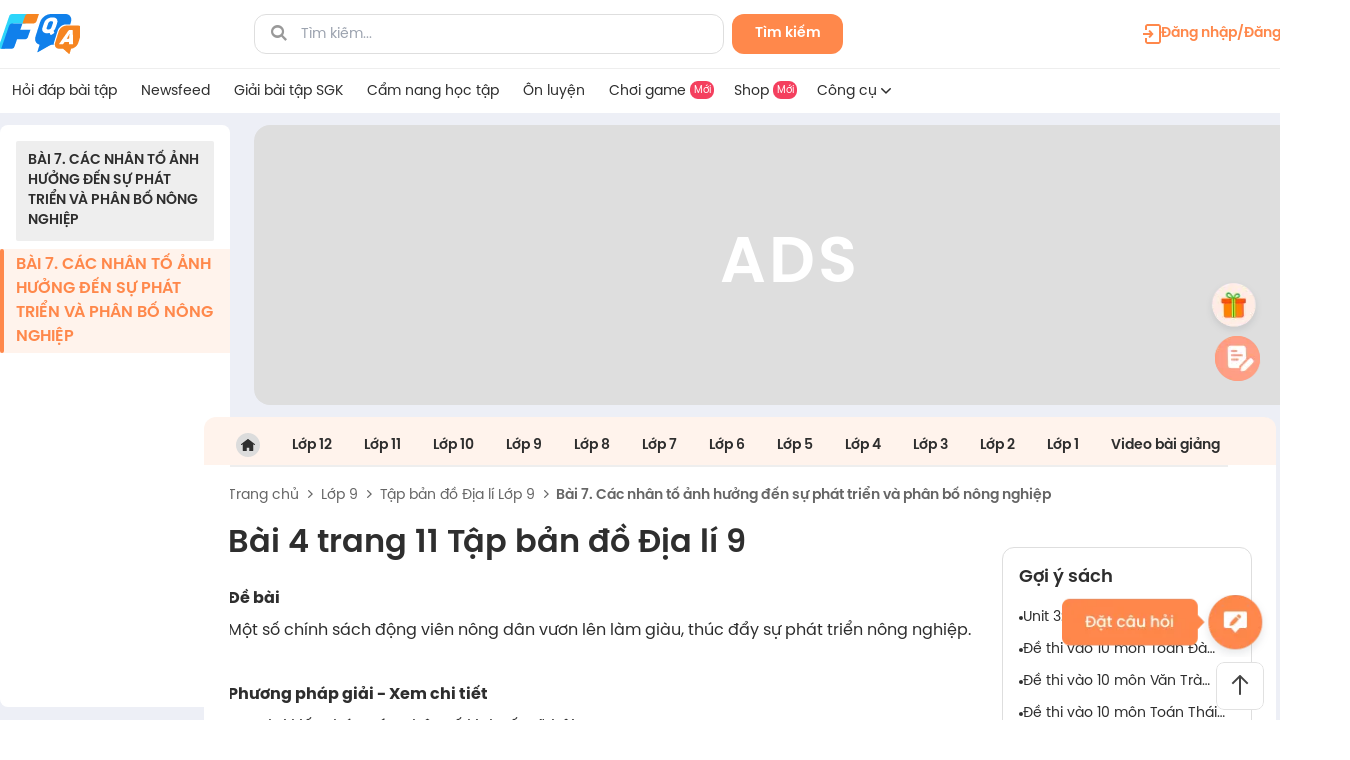

--- FILE ---
content_type: text/html; charset=utf-8
request_url: https://fqa.vn/giai-bai-tap-sgk/noi-dung-bai-tap/bai-4-trang-11-tap-ban-do-dia-li-9-a34107.html
body_size: 98726
content:
<!doctype html>
<html data-n-head-ssr lang="en" data-n-head="%7B%22lang%22:%7B%22ssr%22:%22en%22%7D%7D">
  <head >
    <title>Bài 4 trang 11 Tập bản đồ Địa lí 9 | Bài 7. Các nhân tố ảnh hưởng đến sự phát triển và phân bố nông nghiệp | Tập bản đồ Địa lí Lớp 9 | Fqa.vn</title><meta data-n-head="ssr" charset="utf-8"><meta data-n-head="ssr" name="viewport" content="width=device-width, initial-scale=1.0, maximum-scale=1.0"><meta data-n-head="ssr" name="format-detection" content="telephone=no"><meta data-n-head="ssr" property="og:site_name" content="https://fqa.vn"><meta data-n-head="ssr" property="og:rich_attachment" content="true"><meta data-n-head="ssr" property="og:type" content="website"><meta data-n-head="ssr" data-hid="share-image" property="og:image" content="/images/thumbnail-og.png" itemprop="thumbnailUrl"><meta data-n-head="ssr" property="og:image:width" content="1200"><meta data-n-head="ssr" property="og:image:height" content="675"><meta data-n-head="ssr" property="og:locale" content="vi_VN"><meta data-n-head="ssr" content="FQA" name="copyright"><meta data-n-head="ssr" content="FQA" name="author"><meta data-n-head="ssr" content="FQA" name="generator"><meta data-n-head="ssr" content="General"><meta data-n-head="ssr" content="Document" name="resouse-type"><meta data-n-head="ssr" content="Global" name="distribution"><meta data-n-head="ssr" content="xj9qq98q698bchnbbbect2c1g7l143" name="facebook-domain-verification"><meta data-n-head="ssr" name="robots" content="index,follow" data-hid="robots"><meta data-n-head="ssr" property="article:modified_time" content="2025-12-28T21:00:00+00:00"><meta data-n-head="ssr" data-hid="description" name="description" content="Giải bài tập Bài 4 trang 11 Tập bản đồ Địa lí 9 Bài 7. Các nhân tố ảnh hưởng đến sự phát triển và phân bố nông nghiệp chính xác, đầy đủ nhất. Tổng hợp các bài giải Tập bản đồ Địa lí Lớp 9 giúp học sinh nâng cao kỹ năng giải bài tập."><meta data-n-head="ssr" property="og:title" content="Bài 4 trang 11 Tập bản đồ Địa lí 9 | Bài 7. Các nhân tố ảnh hưởng đến sự phát triển và phân bố nông nghiệp | Tập bản đồ Địa lí Lớp 9 | Fqa.vn" itemdrop="headline" data-hid="share-title"><meta data-n-head="ssr" property="og:description" content="Giải bài tập Bài 4 trang 11 Tập bản đồ Địa lí 9 Bài 7. Các nhân tố ảnh hưởng đến sự phát triển và phân bố nông nghiệp chính xác, đầy đủ nhất. Tổng hợp các bài giải Tập bản đồ Địa lí Lớp 9 giúp học sinh nâng cao kỹ năng giải bài tập." itemdrop="description" data-hid="share-desc"><meta data-n-head="ssr" property="og:url" content="https://fqa.vn/giai-bai-tap-sgk/noi-dung-bai-tap/bai-4-trang-11-tap-ban-do-dia-li-9-a34107.html" itemdrop="url" data-hid="share-url"><link data-n-head="ssr" rel="icon" type="image/x-icon" href="/favicon.png" data-hid="favicon"><link data-n-head="ssr" rel="canonical" href="https://fqa.vn/giai-bai-tap-sgk/noi-dung-bai-tap/bai-4-trang-11-tap-ban-do-dia-li-9-a34107.html" data-hid="canonical"><link data-n-head="ssr" rel="amphtml" href="https://fqa.vn/amp/giai-bai-tap-sgk/noi-dung-bai-tap/bai-4-trang-11-tap-ban-do-dia-li-9-a34107.html"><script data-n-head="ssr" type="application/ld+json">{"@context":"https://schema.org","@type":"Article","headline":"Bài 4 trang 11 Tập bản đồ Địa lí 9","datePublished":"2022-12-30T13:18:11+07:00","dateModified":"2024-01-12T05:59:59+07:00","description":"Giải bài tập Bài 4 trang 11 Tập bản đồ Địa lí 9 Bài 7. Các nhân tố ảnh hưởng đến sự phát triển và phân bố nông nghiệp chính xác, đầy đủ nhất. Tổng hợp các bài giải Tập bản đồ Địa lí Lớp 9 giúp học sinh nâng cao kỹ năng giải bài tập.","image":["https://static.fqa.vn/fqa/fe/images/fqa-standard.png"],"author":[{"@type":"Person","name":"Admin FQA","url":"https://fqa.vn/cam-nang-tac-gia/admin"}]}</script><script data-n-head="ssr" type="application/ld+json">{"@context":"https://schema.org","@type":"BreadcrumbList","itemListElement":[{"@type":"ListItem","position":1,"name":"Trang chủ","item":"https://fqa.vn/"},{"@type":"ListItem","position":2,"name":"Giải bài tập SGK","item":"https://fqa.vn/giai-bai-tap-sgk.html"},{"@type":"ListItem","position":3,"name":"Lớp 9","item":"https://fqa.vn/giai-bai-tap-sgk/lop-9.html"},{"@type":"ListItem","position":4,"name":"Tập bản đồ Địa lí Lớp 9","item":"https://fqa.vn/giai-bai-tap-sgk/danh-muc/tap-ban-do-dia-li-9-c224.html"},{"@type":"ListItem","position":5,"name":"Bài 4 trang 11 Tập bản đồ Địa lí 9 | Bài 7. Các nhân tố ảnh hưởng đến sự phát triển và phân bố nông nghiệp | Tập bản đồ Địa lí Lớp 9 | Fqa.vn","item":"https://fqa.vn/giai-bai-tap-sgk/noi-dung-bai-tap/bai-4-trang-11-tap-ban-do-dia-li-9-a34107.html"}]}</script><link rel="stylesheet" href="/_nuxt/css/330f234.css"><link rel="stylesheet" href="/_nuxt/css/88b1f0f.css"><link rel="stylesheet" href="/_nuxt/css/fb54ecd.css"><link rel="stylesheet" href="/_nuxt/css/5f00878.css"><link rel="stylesheet" href="/_nuxt/css/4d309e2.css"><link rel="stylesheet" href="/_nuxt/css/606980d.css"><link rel="stylesheet" href="/_nuxt/css/22d26e9.css"><link rel="stylesheet" href="/_nuxt/css/694b78c.css"><link rel="stylesheet" href="/_nuxt/css/f161c47.css"><link rel="stylesheet" href="/_nuxt/css/362d9ae.css"><link rel="stylesheet" href="/_nuxt/css/6783a2d.css"><link rel="stylesheet" href="/_nuxt/css/ccaad93.css">
    <!-- * GOOGLE ADS -->
    <script async src="https://pagead2.googlesyndication.com/pagead/js/adsbygoogle.js?client=ca-pub-7266710804606728" crossorigin="anonymous"></script>
    <!-- Google tag (gtag.js) -->
    <script async src="https://www.googletagmanager.com/gtag/js?id=G-G010G42EDZ"></script>
    <script>function gtag(){dataLayer.push(arguments)}window.dataLayer=window.dataLayer||[],gtag("js",new Date),gtag("config","G-G010G42EDZ")</script>
    <!-- Google Tag Manager -->
    <script>!function(e,t,a,n,g){e[n]=e[n]||[],e[n].push({"gtm.start":(new Date).getTime(),event:"gtm.js"});var m=t.getElementsByTagName(a)[0],r=t.createElement(a);r.async=!0,r.src="https://www.googletagmanager.com/gtm.js?id=GTM-KBLG4Z9",m.parentNode.insertBefore(r,m)}(window,document,"script","dataLayer")</script>
    <!-- End Google Tag Manager -->
      
    <!-- * GENIEE ADS -->
    <!-- <script>
        window.gnshbrequest = window.gnshbrequest || {cmd: []};
        window.gnshbrequest.cmd.push(function () {
            window.gnshbrequest.forceInternalRequest();
        });
    </script>
    <script async src="https://securepubads.g.doubleclick.net/tag/js/gpt.js"></script>
    <script async src="https://cpt.geniee.jp/hb/v1/222920/2813/wrapper.min.js"></script>
    <script data-cfasync="false" type="text/javascript">
         (function (w, d) {
              var s = d.createElement('script');
              s.src = '//cdn.adpushup.com/47419/adpushup.js';
              s.crossOrigin = 'anonymous';
              s.type = 'text/javascript';
              s.async = true;
              (d.getElementsByTagName('head')[0] || d.getElementsByTagName('body')[0]).appendChild(s);
              w.adpushup = w.adpushup || {que: []};
         })(window, document);
    </script> -->
    <!-- * END GENIEE ADS -->
      
    <style amp-custom></style>
  </head>

  <!-- * BODY -->
  <body >
    <!-- Google Tag Manager (noscript) -->
    <noscript><iframe src="https://www.googletagmanager.com/ns.html?id=GTM-KBLG4Z9" height="0" width="0" style="display:none;visibility:hidden"></iframe></noscript>
    <!-- End Google Tag Manager (noscript) -->
    <div data-server-rendered="true" id="__nuxt"><!----><div id="__layout"><div data-fetch-key="0"><div class="bg-[#EDEFF6]" data-v-7ea00aa7><div class="bg-no-repeat header-pc relative w-full z-[200]" style="background-color:#FFFFFF;" data-v-7ea00aa7><!----> <div class="border-b-[1px] border-[#EEEEEE]" data-v-7ea00aa7><div class="flex items-center justify-between mx-auto h-[68px] w-[1326px]" data-v-7ea00aa7><a href="/" class="shrink-0 h-10 nuxt-link-active" data-v-7ea00aa7><img src="https://static.fqa.vn/fqa/sgk/Logo_FQA_dd31459465.svg" alt="logo home fqa" class="h-10 w-20 object-cover" data-v-7ea00aa7></a> <div class="flex items-center justify-between relative w-[1072px] ml-auto" data-v-7ea00aa7><div class="flex text-sm" data-v-7ea00aa7><div class="shadow-[0_0_8px_rgba(0, 0, 0, 0.08)] rounded-[12px] flex relative"><i class="absolute top-[23%] left-[3%] icon icon-search text-base text-gray"></i> <input type="text" maxlength="100" autocomplete="off" placeholder="Tìm kiếm..." value="" class="group/search border-box pl-[46px] rounded-[12px] w-[470px] outline-0 border border-grayBland" style="height:40px;"> <!----></div> <div class="shadow-[0_0_8px_rgba(0, 0, 0, 0.08)] rounded-[12px] flex ml-[8px]"><button class="rounded-[12px] bg-orange w-[111px] font-semibold text-sm flex justify-center items-center text-white" style="height:40px;">
      Tìm kiếm
    </button></div></div> <div class="ml-auto" data-v-35350f52 data-v-7ea00aa7><div class="relative" data-v-35350f52><button class="flex items-center justify-center text-orange text-sm font-semibold login focus:outline-0 w-[209px] h-[44px] rounded-lg gap-3 sm-pc-screen:w-full" data-v-35350f52><svg xmlns="http://www.w3.org/2000/svg" width="18" height="20" viewBox="0 0 18 20" fill="none" data-v-35350f52><path d="M0 10H9.26231" stroke="#FF884B" stroke-width="2" stroke-miterlimit="10" data-v-35350f52></path> <path d="M6.73438 7.27344L9.26046 10.0007L6.73438 12.728" stroke="#FF884B" stroke-width="2" stroke-miterlimit="10" stroke-linecap="square" data-v-35350f52></path> <path d="M3 15V17.3636C3 17.7976 3.18437 18.2138 3.51256 18.5207C3.84075 18.8276 4.28587 19 4.75 19H15.25C15.7141 19 16.1592 18.8276 16.4874 18.5207C16.8156 18.2138 17 17.7976 17 17.3636V2.63636C17 2.20237 16.8156 1.78616 16.4874 1.47928C16.1592 1.1724 15.7141 1 15.25 1H4.75C4.28587 1 3.84075 1.1724 3.51256 1.47928C3.18437 1.78616 3 2.20237 3 2.63636V5" stroke="#FF884B" stroke-width="2" stroke-miterlimit="10" stroke-linecap="square" data-v-35350f52></path></svg>
      Đăng nhập/Đăng ký
    </button></div></div></div></div></div> <div class="flex h-[44px] mx-auto w-[1326px]" data-v-7ea00aa7><div class="flex justify-end items-center text-[14px]" data-v-7ea00aa7><a href="/" target="_self" class="h-full relative px-3 nuxt-link-active" style="color:#2E2E2E;" data-v-7ea00aa7><div class="flex h-full justify-center !text-[inherit] items-center" data-v-7ea00aa7>
            Hỏi đáp bài tập
            <!----></div></a><a href="/giao-luu" target="_self" class="h-full relative px-3" style="color:#2E2E2E;" data-v-7ea00aa7><div class="flex h-full justify-center !text-[inherit] items-center" data-v-7ea00aa7>
            Newsfeed
            <!----></div></a><a href="/giai-bai-tap-sgk.html" target="_self" class="h-full relative px-3 text-with-underline" style="color:#2E2E2E;" data-v-7ea00aa7><div class="flex h-full justify-center !text-[inherit] items-center" data-v-7ea00aa7>
            Giải bài tập SGK
            <!----></div></a><a href="/cam-nang" target="_self" class="h-full relative px-3" style="color:#2E2E2E;" data-v-7ea00aa7><div class="flex h-full justify-center !text-[inherit] items-center" data-v-7ea00aa7>
            Cẩm nang học tập
            <!----></div></a><a href="/de-on-luyen" target="_self" class="h-full relative px-3" style="color:#2E2E2E;" data-v-7ea00aa7><div class="flex h-full justify-center !text-[inherit] items-center" data-v-7ea00aa7>
            Ôn luyện
            <!----></div></a><a to="https://fqa.vn/games" href="https://fqa.vn/games" target="_self" no-prefetch="" class="h-full relative px-3" style="color:#2E2E2E;" data-v-7ea00aa7><div class="flex h-full justify-center !text-[inherit] items-center pr-6" data-v-7ea00aa7>
            Chơi game
            <div class="absolute top-3 right-2 flex items-center justify-center w-[24px] h-[18px] text-[10px] text-white rounded-[8px] bg-red500 mb-2" data-v-7ea00aa7>
              Mới
            </div></div></a><a to="https://shop.fqa.vn" href="https://shop.fqa.vn" target="_self" no-prefetch="" rel="nofollow" class="h-full relative px-3" style="color:#2E2E2E;" data-v-7ea00aa7><div class="flex h-full justify-center !text-[inherit] items-center pr-6" data-v-7ea00aa7>
            Shop
            <div class="absolute top-3 right-2 flex items-center justify-center w-[24px] h-[18px] text-[10px] text-white rounded-[8px] bg-red500 mb-2" data-v-7ea00aa7>
              Mới
            </div></div></a> <div class="subpage-link relative group/subpage-link px-3" data-v-7ea00aa7><div class="slot-cont"><div class="flex gap-1 items-center h-12 cursor-pointer" data-v-7ea00aa7>
            Công cụ
            <i class="icon icon-right-open text-[12px] rotate-90" data-v-7ea00aa7></i></div></div> <div class="dropdown-menu-cont bg-white rounded-lg px-3 pc:absolute shadow-lg w-[242px] pc:hidden pc:group-hover/subpage-link:block hover:block" style="top:100%;right:0;"><div class="bg-[#4053FF] rounded-t-lg relative p-3 mb-3 -mx-3"><img src="/images/couple-clouds.svg" alt="couple cloud" class="w-full absolute bottom-0 left-0 opacity-30"> <a href="https://hoclagioi.vn" target="_blank" class="flex bg-gradient-to-b from-[#FF9900] to-[#FF6B00] text-white font-semibold items-center rounded-lg px-4 py-2 w-full relative z-10 gap-2"><img src="/_nuxt/img/tutor-icon.092118d.svg" alt="tutor-icon" width="24" height="25">
        Đăng ký học gia sư
      </a></div> <div class="pl-5 pt-5 pc:pt-3"><a class="mb-5 pc:mb-3 list-item hover:text-orange hover:underline">
        Công thức Toán học
      </a><a class="mb-5 pc:mb-3 list-item hover:text-orange hover:underline">
        Công thức Tiếng anh
      </a><a class="mb-5 pc:mb-3 list-item hover:text-orange hover:underline">
        Máy tính Casio
      </a><a class="mb-5 pc:mb-3 list-item hover:text-orange hover:underline">
        Bảng tuần hoàn hóa học
      </a><a class="mb-5 pc:mb-3 list-item hover:text-orange hover:underline">
        Tra cứu điểm chuẩn vào 10
      </a><a class="mb-5 pc:mb-3 list-item hover:text-orange hover:underline">
        Tra cứu điểm chuẩn đại học
      </a></div></div></div></div></div></div> <div class="mx-auto z-media h-[280px] w-[1072px] flex justify-end mt-3 w-[1326px]" data-v-7ea00aa7><!----><!----></div> <!----></div> <div class="flex w-full h-auto justify-center gap-6 bg-[#EDEFF6] textbook-layout overflow-hidden"><div class="textbook-navigator relative w-[230px] h-full xl-only:w-[200px] w-[230px] min-w-[230px] py-3 xl-only:min-w-[200px]"><div class="w-[230px] rounded-lg bg-white py-4 fixed left-[calc((100%-1326px)/2)] xl-only:left-0" style="height:calc(100vh - 138px + 0px);top:125px;"><div class="category-detail-navigator flex flex-col first:shrink-0 h-full"><div class="px-3 mx-4 py-2.5 text-sm uppercase font-semibold bg-grayLight rounded-sm">
        Bài 7. Các nhân tố ảnh hưởng đến sự phát triển và phân bố nông nghiệp
    </div> <ul class="mt-2"><li class="mb-5 last:mb-0"><a href="/giai-bai-tap-sgk/bai-tap/bai-7-cac-nhan-to-anh-huong-den-su-phat-trien-va-phan-bo-nong-nghiep-e25045/1.html"><div class="px-4 py-1 flex items-start gap-1 uppercase hover:cursor-pointer link bg-orange bg-opacity-10 text-orange active"><span class="font-semibold text-[inherit]">Bài 7. Các nhân tố ảnh hưởng đến sự phát triển và phân bố nông nghiệp</span> <!----></div></a> <ul class="overflow-hidden transition-all ease-in"></ul></li></ul></div></div></div> <div class="w-[1072px] mx-auto flex flex-col mb-10 sm-pc-screen:w-full mt-3"><!----> <div class="shadow-[0_0_8px_rgba(0, 0, 0, 0.08)] rounded-[12px] flex bg-white !block w-full min-h-[calc(100vh-363px)] px-6 py-4"><div data-fetch-key="TextBookHeader:0"><div class="relative flex bg-orange bg-opacity-10 w-[calc(100%+48px)] rounded-t-[12px] -mt-4 -mx-6"><div class="px-4 cursor-pointer pt-4 pb-2 ml-4"><a href="/giai-bai-tap-sgk.html"><img src="/_nuxt/img/HomeSgk.acd97fc.svg" class="w-[24px] h-[24px]"></a></div> <div class="textbook-header group w-fit flex flex-row justify-end"><div class="textbook-item px-4 cursor-pointer pt-4 pb-2"><a href="/giai-bai-tap-sgk/lop-12.html"><span class="font-semibold text-sm">Lớp 12</span></a></div><div class="textbook-item px-4 cursor-pointer pt-4 pb-2"><a href="/giai-bai-tap-sgk/lop-11.html"><span class="font-semibold text-sm">Lớp 11</span></a></div><div class="textbook-item px-4 cursor-pointer pt-4 pb-2"><a href="/giai-bai-tap-sgk/lop-10.html"><span class="font-semibold text-sm">Lớp 10</span></a></div><div class="textbook-item px-4 cursor-pointer pt-4 pb-2"><a href="/giai-bai-tap-sgk/lop-9.html"><span class="font-semibold text-sm">Lớp 9</span></a></div><div class="textbook-item px-4 cursor-pointer pt-4 pb-2"><a href="/giai-bai-tap-sgk/lop-8.html"><span class="font-semibold text-sm">Lớp 8</span></a></div><div class="textbook-item px-4 cursor-pointer pt-4 pb-2"><a href="/giai-bai-tap-sgk/lop-7.html"><span class="font-semibold text-sm">Lớp 7</span></a></div><div class="textbook-item px-4 cursor-pointer pt-4 pb-2"><a href="/giai-bai-tap-sgk/lop-6.html"><span class="font-semibold text-sm">Lớp 6</span></a></div><div class="textbook-item px-4 cursor-pointer pt-4 pb-2"><a href="/giai-bai-tap-sgk/lop-5.html"><span class="font-semibold text-sm">Lớp 5</span></a></div><div class="textbook-item px-4 cursor-pointer pt-4 pb-2"><a href="/giai-bai-tap-sgk/lop-4.html"><span class="font-semibold text-sm">Lớp 4</span></a></div><div class="textbook-item px-4 cursor-pointer pt-4 pb-2"><a href="/giai-bai-tap-sgk/lop-3.html"><span class="font-semibold text-sm">Lớp 3</span></a></div><div class="textbook-item px-4 cursor-pointer pt-4 pb-2"><a href="/giai-bai-tap-sgk/lop-2.html"><span class="font-semibold text-sm">Lớp 2</span></a></div><div class="textbook-item px-4 cursor-pointer pt-4 pb-2"><a href="/giai-bai-tap-sgk/lop-1.html"><span class="font-semibold text-sm">Lớp 1</span></a></div> <div class="shadow-[0_0_8px_rgba(0, 0, 0, 0.08)] rounded-[12px] flex hover-box w-full bg-white !block group-hover:max-h-[500px]"><div class="w-full p-4 grid grid-cols-4 gap-4"><div class="textbook-item px-4 cursor-pointer pt-4 pb-2"><div class="w-[inherit]"><div class="subject-item w-full"><h3 class="flex items-center gap-5 bg-[#EEEEEE] rounded-t-lg min-h-[40px] px-2 border-[1px] border-b-[3px]"><img alt="ảnh môn học Ngữ văn" class="w-[24px] h-[25px] object-contain"> <a href="/giai-bai-tap-sgk/mon-ngu-van" class="sub font-semibold text-base uppercase !text-lg">
      Ngữ văn
    </a> <!----></h3> <ul class="py-4 px-3"><li class="li mb-4 last:mb-0"><a href="/giai-bai-tap-sgk/danh-muc/soan-van-12-sieu-ngan-c214.html" class="flex gap-2 items-center cursor-pointer"><div class="w-1 h-1 rounded-full bg-black shrink-0"></div> <span class="text-base font-normal" style="word-break:break-word;">Soạn văn siêu ngắn Lớp 12</span></a></li><li class="li mb-4 last:mb-0"><a href="/giai-bai-tap-sgk/danh-muc/bai-giang-on-luyen-kien-thuc-mon-ngu-van-lop-12-c1079.html" class="flex gap-2 items-center cursor-pointer"><div class="w-1 h-1 rounded-full bg-black shrink-0"></div> <span class="text-base font-normal" style="word-break:break-word;">Bài giảng ôn luyện kiến thức môn Ngữ Văn lớp 12</span></a></li><li class="li mb-4 last:mb-0"><a href="/giai-bai-tap-sgk/danh-muc/ngu-van-lop-12-c30.html" class="flex gap-2 items-center cursor-pointer"><div class="w-1 h-1 rounded-full bg-black shrink-0"></div> <span class="text-base font-normal" style="word-break:break-word;">Soạn văn chi tiết Lớp 12</span></a></li><li class="li mb-4 last:mb-0"><a href="/giai-bai-tap-sgk/danh-muc/tac-gia-tac-pham-van-12-c360.html" class="flex gap-2 items-center cursor-pointer"><div class="w-1 h-1 rounded-full bg-black shrink-0"></div> <span class="text-base font-normal" style="word-break:break-word;">Tác giả - Tác phẩm Lớp 12</span></a></li><li class="li mb-4 last:mb-0"><a href="/giai-bai-tap-sgk/danh-muc/van-mau-lop-12-c365.html" class="flex gap-2 items-center cursor-pointer"><div class="w-1 h-1 rounded-full bg-black shrink-0"></div> <span class="text-base font-normal" style="word-break:break-word;">Văn mẫu Lớp 12</span></a></li><li class="li mb-4 last:mb-0"><a href="/giai-bai-tap-sgk/danh-muc/luyen-dang-doc-hieu-c122.html" class="flex gap-2 items-center cursor-pointer"><div class="w-1 h-1 rounded-full bg-black shrink-0"></div> <span class="text-base font-normal" style="word-break:break-word;">Luyện dạng đọc hiểu Lớp 12</span></a></li><li class="li mb-4 last:mb-0"><a href="/giai-bai-tap-sgk/danh-muc/de-thi-de-kiem-tra-ngu-van-12-moi-c1070.html" class="flex gap-2 items-center cursor-pointer"><div class="w-1 h-1 rounded-full bg-black shrink-0"></div> <span class="text-base font-normal" style="word-break:break-word;">Đề thi, đề kiểm tra Ngữ Văn Lớp 12 mới</span></a></li></ul></div> <!----></div><div class="w-[inherit]"><div class="subject-item w-full"><h3 class="flex items-center gap-5 bg-[#EEEEEE] rounded-t-lg min-h-[40px] px-2 border-[1px] border-b-[3px]"><img alt="ảnh môn học Toán học" class="w-[24px] h-[25px] object-contain"> <a href="/giai-bai-tap-sgk/mon-toan-hoc" class="sub font-semibold text-base uppercase !text-lg">
      Toán học
    </a> <!----></h3> <ul class="py-4 px-3"><li class="li mb-4 last:mb-0"><a href="/giai-bai-tap-sgk/danh-muc/sbt-toan-12-nang-cao-c487.html" class="flex gap-2 items-center cursor-pointer"><div class="w-1 h-1 rounded-full bg-black shrink-0"></div> <span class="text-base font-normal" style="word-break:break-word;">SBT Toán Nâng cao Lớp 12</span></a></li><li class="li mb-4 last:mb-0"><a href="/giai-bai-tap-sgk/danh-muc/bai-giang-on-luyen-kien-thuc-mon-toan-lop-12-c1078.html" class="flex gap-2 items-center cursor-pointer"><div class="w-1 h-1 rounded-full bg-black shrink-0"></div> <span class="text-base font-normal" style="word-break:break-word;">Bài giảng ôn luyện kiến thức môn Toán lớp 12</span></a></li><li class="li mb-4 last:mb-0"><a href="/giai-bai-tap-sgk/danh-muc/sbt-toan-lop-12-c366.html" class="flex gap-2 items-center cursor-pointer"><div class="w-1 h-1 rounded-full bg-black shrink-0"></div> <span class="text-base font-normal" style="word-break:break-word;">SBT Toán Lớp 12</span></a></li><li class="li mb-4 last:mb-0"><a href="/giai-bai-tap-sgk/danh-muc/toan-lop-12-nang-cao-c201.html" class="flex gap-2 items-center cursor-pointer"><div class="w-1 h-1 rounded-full bg-black shrink-0"></div> <span class="text-base font-normal" style="word-break:break-word;">SGK Toán Nâng cao Lớp 12</span></a></li><li class="li mb-4 last:mb-0"><a href="/giai-bai-tap-sgk/danh-muc/toan-lop-12-c47.html" class="flex gap-2 items-center cursor-pointer"><div class="w-1 h-1 rounded-full bg-black shrink-0"></div> <span class="text-base font-normal" style="word-break:break-word;">SGK Toán Lớp 12</span></a></li></ul></div> <!----></div><div class="w-[inherit]"><div class="subject-item w-full"><h3 class="flex items-center gap-5 bg-[#EEEEEE] rounded-t-lg min-h-[40px] px-2 border-[1px] border-b-[3px]"><img alt="ảnh môn học Tiếng Anh" class="w-[24px] h-[25px] object-contain"> <a href="/giai-bai-tap-sgk/mon-tieng-anh" class="sub font-semibold text-base uppercase !text-lg">
      Tiếng Anh
    </a> <!----></h3> <ul class="py-4 px-3"><li class="li mb-4 last:mb-0"><a href="/giai-bai-tap-sgk/danh-muc/sbt-tieng-anh-lop-12-moi-c416.html" class="flex gap-2 items-center cursor-pointer"><div class="w-1 h-1 rounded-full bg-black shrink-0"></div> <span class="text-base font-normal" style="word-break:break-word;">SBT Tiếng Anh Lớp 12 mới</span></a></li><li class="li mb-4 last:mb-0"><a href="/giai-bai-tap-sgk/danh-muc/bai-tap-trac-nghiem-tieng-anh-12-moi-c641.html" class="flex gap-2 items-center cursor-pointer"><div class="w-1 h-1 rounded-full bg-black shrink-0"></div> <span class="text-base font-normal" style="word-break:break-word;">Bài tập trắc nghiệm Tiếng Anh 12 mới</span></a></li><li class="li mb-4 last:mb-0"><a href="/giai-bai-tap-sgk/danh-muc/bai-tap-trac-nghiem-tieng-anh-12-c643.html" class="flex gap-2 items-center cursor-pointer"><div class="w-1 h-1 rounded-full bg-black shrink-0"></div> <span class="text-base font-normal" style="word-break:break-word;">Bài tập trắc nghiệm Tiếng Anh 12</span></a></li><li class="li mb-4 last:mb-0"><a href="/giai-bai-tap-sgk/danh-muc/bai-giang-on-luyen-kien-thuc-mon-tieng-anh-lop-12-c1080.html" class="flex gap-2 items-center cursor-pointer"><div class="w-1 h-1 rounded-full bg-black shrink-0"></div> <span class="text-base font-normal" style="word-break:break-word;">Bài giảng ôn luyện kiến thức môn Tiếng Anh lớp 12</span></a></li><li class="li mb-4 last:mb-0"><a href="/giai-bai-tap-sgk/danh-muc/tieng-anh-lop-12-moi-c143.html" class="flex gap-2 items-center cursor-pointer"><div class="w-1 h-1 rounded-full bg-black shrink-0"></div> <span class="text-base font-normal" style="word-break:break-word;">SGK Tiếng Anh Lớp 12 mới</span></a></li><li class="li mb-4 last:mb-0"><a href="/giai-bai-tap-sgk/danh-muc/tieng-anh-lop-12-c79.html" class="flex gap-2 items-center cursor-pointer"><div class="w-1 h-1 rounded-full bg-black shrink-0"></div> <span class="text-base font-normal" style="word-break:break-word;">SGK Tiếng Anh Lớp 12</span></a></li></ul></div> <!----></div><div class="w-[inherit]"><div class="subject-item w-full"><h3 class="flex items-center gap-5 bg-[#EEEEEE] rounded-t-lg min-h-[40px] px-2 border-[1px] border-b-[3px]"><img alt="ảnh môn học Vật lí" class="w-[24px] h-[25px] object-contain"> <a href="/giai-bai-tap-sgk/mon-vat-li" class="sub font-semibold text-base uppercase !text-lg">
      Vật lí
    </a> <!----></h3> <ul class="py-4 px-3"><li class="li mb-4 last:mb-0"><a href="/giai-bai-tap-sgk/danh-muc/sbt-vat-ly-lop-12-c387.html" class="flex gap-2 items-center cursor-pointer"><div class="w-1 h-1 rounded-full bg-black shrink-0"></div> <span class="text-base font-normal" style="word-break:break-word;">SBT Vật lí Lớp 12</span></a></li><li class="li mb-4 last:mb-0"><a href="/giai-bai-tap-sgk/danh-muc/de-thi-kiem-tra-li-lop-12-c600.html" class="flex gap-2 items-center cursor-pointer"><div class="w-1 h-1 rounded-full bg-black shrink-0"></div> <span class="text-base font-normal" style="word-break:break-word;">Đề thi, kiểm tra Lí lớp 12</span></a></li><li class="li mb-4 last:mb-0"><a href="/giai-bai-tap-sgk/danh-muc/bai-tap-trac-nghiem-li-12-c645.html" class="flex gap-2 items-center cursor-pointer"><div class="w-1 h-1 rounded-full bg-black shrink-0"></div> <span class="text-base font-normal" style="word-break:break-word;">Bài tập trắc nghiệm Lí 12</span></a></li><li class="li mb-4 last:mb-0"><a href="/giai-bai-tap-sgk/danh-muc/bai-giang-on-luyen-kien-thuc-mon-vat-li-lop-12-c1085.html" class="flex gap-2 items-center cursor-pointer"><div class="w-1 h-1 rounded-full bg-black shrink-0"></div> <span class="text-base font-normal" style="word-break:break-word;">Bài giảng ôn luyện kiến thức môn Vật lí lớp 12</span></a></li><li class="li mb-4 last:mb-0"><a href="/giai-bai-tap-sgk/danh-muc/vat-li-lop-12-nang-cao-c208.html" class="flex gap-2 items-center cursor-pointer"><div class="w-1 h-1 rounded-full bg-black shrink-0"></div> <span class="text-base font-normal" style="word-break:break-word;">SGK Vật lí Nâng cao Lớp 12</span></a></li><li class="li mb-4 last:mb-0"><a href="/giai-bai-tap-sgk/danh-muc/vat-ly-lop-12-c63.html" class="flex gap-2 items-center cursor-pointer"><div class="w-1 h-1 rounded-full bg-black shrink-0"></div> <span class="text-base font-normal" style="word-break:break-word;">SGK Vật lí Lớp 12</span></a></li></ul></div> <!----></div><div class="w-[inherit]"><div class="subject-item w-full"><h3 class="flex items-center gap-5 bg-[#EEEEEE] rounded-t-lg min-h-[40px] px-2 border-[1px] border-b-[3px]"><img alt="ảnh môn học Hóa học" class="w-[24px] h-[25px] object-contain"> <a href="/giai-bai-tap-sgk/mon-hoa-hoc" class="sub font-semibold text-base uppercase !text-lg">
      Hóa học
    </a> <!----></h3> <ul class="py-4 px-3"><li class="li mb-4 last:mb-0"><a href="/giai-bai-tap-sgk/danh-muc/hoa-hoc-lop-12-nang-cao-c211.html" class="flex gap-2 items-center cursor-pointer"><div class="w-1 h-1 rounded-full bg-black shrink-0"></div> <span class="text-base font-normal" style="word-break:break-word;">SGK Hóa học Nâng cao Lớp 12</span></a></li><li class="li mb-4 last:mb-0"><a href="/giai-bai-tap-sgk/danh-muc/bai-tap-trac-nghiem-hoa-12-c647.html" class="flex gap-2 items-center cursor-pointer"><div class="w-1 h-1 rounded-full bg-black shrink-0"></div> <span class="text-base font-normal" style="word-break:break-word;">Bài tập trắc nghiệm Hóa 12</span></a></li><li class="li mb-4 last:mb-0"><a href="/giai-bai-tap-sgk/danh-muc/de-thi-de-kiem-tra-hoa-lop-12-c648.html" class="flex gap-2 items-center cursor-pointer"><div class="w-1 h-1 rounded-full bg-black shrink-0"></div> <span class="text-base font-normal" style="word-break:break-word;">Đề thi, đề kiểm tra Hóa lớp 12</span></a></li><li class="li mb-4 last:mb-0"><a href="/giai-bai-tap-sgk/danh-muc/bai-giang-on-luyen-kien-thuc-mon-hoa-hoc-lop-12-c1084.html" class="flex gap-2 items-center cursor-pointer"><div class="w-1 h-1 rounded-full bg-black shrink-0"></div> <span class="text-base font-normal" style="word-break:break-word;">Bài giảng ôn luyện kiến thức môn Hóa học lớp 12</span></a></li><li class="li mb-4 last:mb-0"><a href="/giai-bai-tap-sgk/danh-muc/hoa-lop-12-c55.html" class="flex gap-2 items-center cursor-pointer"><div class="w-1 h-1 rounded-full bg-black shrink-0"></div> <span class="text-base font-normal" style="word-break:break-word;">SGK Hóa Lớp 12</span></a></li><li class="li mb-4 last:mb-0"><a href="/giai-bai-tap-sgk/danh-muc/sbt-hoa-lop-12-c394.html" class="flex gap-2 items-center cursor-pointer"><div class="w-1 h-1 rounded-full bg-black shrink-0"></div> <span class="text-base font-normal" style="word-break:break-word;">SBT Hóa Lớp 12</span></a></li></ul></div> <!----></div><div class="w-[inherit]"><div class="subject-item w-full"><h3 class="flex items-center gap-5 bg-[#EEEEEE] rounded-t-lg min-h-[40px] px-2 border-[1px] border-b-[3px]"><img alt="ảnh môn học Sinh học" class="w-[24px] h-[25px] object-contain"> <a href="/giai-bai-tap-sgk/mon-sinh-hoc" class="sub font-semibold text-base uppercase !text-lg">
      Sinh học
    </a> <!----></h3> <ul class="py-4 px-3"><li class="li mb-4 last:mb-0"><a href="/giai-bai-tap-sgk/danh-muc/sbt-sinh-lop-12-c406.html" class="flex gap-2 items-center cursor-pointer"><div class="w-1 h-1 rounded-full bg-black shrink-0"></div> <span class="text-base font-normal" style="word-break:break-word;">SBT Sinh Lớp 12</span></a></li><li class="li mb-4 last:mb-0"><a href="/giai-bai-tap-sgk/danh-muc/bai-tap-trac-nghiem-sinh-12-c650.html" class="flex gap-2 items-center cursor-pointer"><div class="w-1 h-1 rounded-full bg-black shrink-0"></div> <span class="text-base font-normal" style="word-break:break-word;">Bài tập trắc nghiệm Sinh 12</span></a></li><li class="li mb-4 last:mb-0"><a href="/giai-bai-tap-sgk/danh-muc/bai-giang-on-luyen-kien-thuc-mon-sinh-hoc-lop-12-c1083.html" class="flex gap-2 items-center cursor-pointer"><div class="w-1 h-1 rounded-full bg-black shrink-0"></div> <span class="text-base font-normal" style="word-break:break-word;">Bài giảng ôn luyện kiến thức môn Sinh học lớp 12</span></a></li><li class="li mb-4 last:mb-0"><a href="/giai-bai-tap-sgk/danh-muc/sinh-lop-12-nang-cao-c233.html" class="flex gap-2 items-center cursor-pointer"><div class="w-1 h-1 rounded-full bg-black shrink-0"></div> <span class="text-base font-normal" style="word-break:break-word;">SGK Sinh Nâng cao Lớp 12</span></a></li><li class="li mb-4 last:mb-0"><a href="/giai-bai-tap-sgk/danh-muc/sinh-lop-12-c71.html" class="flex gap-2 items-center cursor-pointer"><div class="w-1 h-1 rounded-full bg-black shrink-0"></div> <span class="text-base font-normal" style="word-break:break-word;">SGK Sinh Lớp 12</span></a></li></ul></div> <!----></div><div class="w-[inherit]"><div class="subject-item w-full"><h3 class="flex items-center gap-5 bg-[#EEEEEE] rounded-t-lg min-h-[40px] px-2 border-[1px] border-b-[3px]"><img alt="ảnh môn học Lịch sử" class="w-[24px] h-[25px] object-contain"> <a href="/giai-bai-tap-sgk/mon-lich-su" class="sub font-semibold text-base uppercase !text-lg">
      Lịch sử
    </a> <!----></h3> <ul class="py-4 px-3"><li class="li mb-4 last:mb-0"><a href="/giai-bai-tap-sgk/danh-muc/lich-su-lop-12-c87.html" class="flex gap-2 items-center cursor-pointer"><div class="w-1 h-1 rounded-full bg-black shrink-0"></div> <span class="text-base font-normal" style="word-break:break-word;">SGK Lịch sử Lớp 12</span></a></li><li class="li mb-4 last:mb-0"><a href="/giai-bai-tap-sgk/danh-muc/de-thi-de-kiem-tra-lich-su-12-c634.html" class="flex gap-2 items-center cursor-pointer"><div class="w-1 h-1 rounded-full bg-black shrink-0"></div> <span class="text-base font-normal" style="word-break:break-word;">Đề thi, đề kiểm tra Lịch sử 12 </span></a></li><li class="li mb-4 last:mb-0"><a href="/giai-bai-tap-sgk/danh-muc/bai-giang-on-luyen-kien-thuc-mon-lich-su-lop-12-c1081.html" class="flex gap-2 items-center cursor-pointer"><div class="w-1 h-1 rounded-full bg-black shrink-0"></div> <span class="text-base font-normal" style="word-break:break-word;">Bài giảng ôn luyện kiến thức môn Lịch sử lớp 12</span></a></li><li class="li mb-4 last:mb-0"><a href="/giai-bai-tap-sgk/danh-muc/sbt-lich-su-lop-12-c423.html" class="flex gap-2 items-center cursor-pointer"><div class="w-1 h-1 rounded-full bg-black shrink-0"></div> <span class="text-base font-normal" style="word-break:break-word;">SBT Lịch sử Lớp 12</span></a></li><li class="li mb-4 last:mb-0"><a href="/giai-bai-tap-sgk/danh-muc/tap-ban-do-lich-su-12-c449.html" class="flex gap-2 items-center cursor-pointer"><div class="w-1 h-1 rounded-full bg-black shrink-0"></div> <span class="text-base font-normal" style="word-break:break-word;">Tập bản đồ Lịch sử Lớp 12</span></a></li></ul></div> <!----></div><div class="w-[inherit]"><div class="subject-item w-full"><h3 class="flex items-center gap-5 bg-[#EEEEEE] rounded-t-lg min-h-[40px] px-2 border-[1px] border-b-[3px]"><img alt="ảnh môn học Địa lí" class="w-[24px] h-[25px] object-contain"> <a href="/giai-bai-tap-sgk/mon-dia-li" class="sub font-semibold text-base uppercase !text-lg">
      Địa lí
    </a> <!----></h3> <ul class="py-4 px-3"><li class="li mb-4 last:mb-0"><a href="/giai-bai-tap-sgk/danh-muc/dia-li-lop-12-c95.html" class="flex gap-2 items-center cursor-pointer"><div class="w-1 h-1 rounded-full bg-black shrink-0"></div> <span class="text-base font-normal" style="word-break:break-word;">SGK Địa lí Lớp 12</span></a></li><li class="li mb-4 last:mb-0"><a href="/giai-bai-tap-sgk/danh-muc/de-thi-kiem-tra-dia-li-lop-12-c637.html" class="flex gap-2 items-center cursor-pointer"><div class="w-1 h-1 rounded-full bg-black shrink-0"></div> <span class="text-base font-normal" style="word-break:break-word;">Đề thi, kiểm tra Địa lí lớp 12  </span></a></li><li class="li mb-4 last:mb-0"><a href="/giai-bai-tap-sgk/danh-muc/bai-giang-on-luyen-kien-thuc-mon-dia-li-lop-12-c1082.html" class="flex gap-2 items-center cursor-pointer"><div class="w-1 h-1 rounded-full bg-black shrink-0"></div> <span class="text-base font-normal" style="word-break:break-word;">Bài giảng ôn luyện kiến thức môn Địa lí lớp 12</span></a></li><li class="li mb-4 last:mb-0"><a href="/giai-bai-tap-sgk/danh-muc/sbt-dia-li-lop-12-c432.html" class="flex gap-2 items-center cursor-pointer"><div class="w-1 h-1 rounded-full bg-black shrink-0"></div> <span class="text-base font-normal" style="word-break:break-word;">SBT Địa lí Lớp 12</span></a></li><li class="li mb-4 last:mb-0"><a href="/giai-bai-tap-sgk/danh-muc/tap-ban-do-dia-li-12-c227.html" class="flex gap-2 items-center cursor-pointer"><div class="w-1 h-1 rounded-full bg-black shrink-0"></div> <span class="text-base font-normal" style="word-break:break-word;">Tập bản đồ Địa lí lớp 12</span></a></li></ul></div> <!----></div><div class="w-[inherit]"><div class="subject-item w-full"><h3 class="flex items-center gap-5 bg-[#EEEEEE] rounded-t-lg min-h-[40px] px-2 border-[1px] border-b-[3px]"><img alt="ảnh môn học GDCD" class="w-[24px] h-[25px] object-contain"> <a href="/giai-bai-tap-sgk/mon-gdcd" class="sub font-semibold text-base uppercase !text-lg">
      GDCD
    </a> <!----></h3> <ul class="py-4 px-3"><li class="li mb-4 last:mb-0"><a href="/giai-bai-tap-sgk/danh-muc/gdcd-lop-12-c163.html" class="flex gap-2 items-center cursor-pointer"><div class="w-1 h-1 rounded-full bg-black shrink-0"></div> <span class="text-base font-normal" style="word-break:break-word;">SGK GDCD Lớp 12</span></a></li><li class="li mb-4 last:mb-0"><a href="/giai-bai-tap-sgk/danh-muc/bai-giang-on-luyen-kien-thuc-mon-giao-duc-cong-dan-lop-12-c1086.html" class="flex gap-2 items-center cursor-pointer"><div class="w-1 h-1 rounded-full bg-black shrink-0"></div> <span class="text-base font-normal" style="word-break:break-word;">Bài giảng ôn luyện kiến thức môn Giáo dục công dân lớp 12</span></a></li></ul></div> <!----></div><div class="w-[inherit]"><div class="subject-item w-full"><h3 class="flex items-center gap-5 bg-[#EEEEEE] rounded-t-lg min-h-[40px] px-2 border-[1px] border-b-[3px]"><img alt="ảnh môn học Công nghệ" class="w-[24px] h-[25px] object-contain"> <a href="/giai-bai-tap-sgk/mon-cong-nghe" class="sub font-semibold text-base uppercase !text-lg">
      Công nghệ
    </a> <!----></h3> <ul class="py-4 px-3"><li class="li mb-4 last:mb-0"><a href="/giai-bai-tap-sgk/danh-muc/cong-nghe-12-c167.html" class="flex gap-2 items-center cursor-pointer"><div class="w-1 h-1 rounded-full bg-black shrink-0"></div> <span class="text-base font-normal" style="word-break:break-word;">SGK Công nghệ Lớp 12</span></a></li></ul></div> <!----></div><div class="w-[inherit]"><div class="subject-item w-full"><h3 class="flex items-center gap-5 bg-[#EEEEEE] rounded-t-lg min-h-[40px] px-2 border-[1px] border-b-[3px]"><img alt="ảnh môn học Tin học" class="w-[24px] h-[25px] object-contain"> <a href="/giai-bai-tap-sgk/mon-tin-hoc" class="sub font-semibold text-base uppercase !text-lg">
      Tin học
    </a> <!----></h3> <ul class="py-4 px-3"><li class="li mb-4 last:mb-0"><a href="/giai-bai-tap-sgk/danh-muc/tin-hoc-lop-12-c154.html" class="flex gap-2 items-center cursor-pointer"><div class="w-1 h-1 rounded-full bg-black shrink-0"></div> <span class="text-base font-normal" style="word-break:break-word;">SGK Tin học Lớp 12</span></a></li></ul></div> <!----></div></div><div class="textbook-item px-4 cursor-pointer pt-4 pb-2"><div class="w-[inherit]"><div class="subject-item w-full"><h3 class="flex items-center gap-5 bg-[#EEEEEE] rounded-t-lg min-h-[40px] px-2 border-[1px] border-b-[3px]"><img alt="ảnh môn học Ngữ văn" class="w-[24px] h-[25px] object-contain"> <a href="/giai-bai-tap-sgk/mon-ngu-van" class="sub font-semibold text-base uppercase !text-lg">
      Ngữ văn
    </a> <!----></h3> <ul class="py-4 px-3"><li class="li mb-4 last:mb-0"><a href="/giai-bai-tap-sgk/danh-muc/ngu-van-lop-11-c38.html" class="flex gap-2 items-center cursor-pointer"><div class="w-1 h-1 rounded-full bg-black shrink-0"></div> <span class="text-base font-normal" style="word-break:break-word;">Soạn văn chi tiết Lớp 11</span></a></li><li class="li mb-4 last:mb-0"><a href="/giai-bai-tap-sgk/danh-muc/sgk-ngu-van-11-ket-noi-tri-thuc-voi-cuoc-song-c918.html" class="flex gap-2 items-center cursor-pointer"><div class="w-1 h-1 rounded-full bg-black shrink-0"></div> <span class="text-base font-normal" style="word-break:break-word;">SGK Ngữ văn 11 - Kết nối tri thức với cuộc sống</span></a></li><li class="li mb-4 last:mb-0"><a href="/giai-bai-tap-sgk/danh-muc/sgk-ngu-van-11-canh-dieu-c919.html" class="flex gap-2 items-center cursor-pointer"><div class="w-1 h-1 rounded-full bg-black shrink-0"></div> <span class="text-base font-normal" style="word-break:break-word;">SGK Ngữ văn 11 - Cánh Diều</span></a></li><li class="li mb-4 last:mb-0"><a href="/giai-bai-tap-sgk/danh-muc/sgk-ngu-van-11-chan-troi-sang-tao-c920.html" class="flex gap-2 items-center cursor-pointer"><div class="w-1 h-1 rounded-full bg-black shrink-0"></div> <span class="text-base font-normal" style="word-break:break-word;">SGK Ngữ văn 11 - Chân trời sáng tạo</span></a></li><li class="li mb-4 last:mb-0"><a href="/giai-bai-tap-sgk/danh-muc/chuyen-de-hoc-tap-ngu-van-11-ket-noi-tri-thuc-voi-cuoc-song-c921.html" class="flex gap-2 items-center cursor-pointer"><div class="w-1 h-1 rounded-full bg-black shrink-0"></div> <span class="text-base font-normal" style="word-break:break-word;">Chuyên đề học tập Ngữ văn 11 - Kết nối tri thức với cuộc sống</span></a></li><li class="li mb-4 last:mb-0"><a href="/giai-bai-tap-sgk/danh-muc/chuyen-de-hoc-tap-ngu-van-11-canh-dieu-c922.html" class="flex gap-2 items-center cursor-pointer"><div class="w-1 h-1 rounded-full bg-black shrink-0"></div> <span class="text-base font-normal" style="word-break:break-word;">Chuyên đề học tập Ngữ văn 11 - Cánh Diều</span></a></li><li class="li mb-4 last:mb-0"><a href="/giai-bai-tap-sgk/danh-muc/chuyen-de-hoc-tap-ngu-van-11-chan-troi-sang-tao-c923.html" class="flex gap-2 items-center cursor-pointer"><div class="w-1 h-1 rounded-full bg-black shrink-0"></div> <span class="text-base font-normal" style="word-break:break-word;">Chuyên đề học tập Ngữ văn 11 - Chân trời sáng tạo</span></a></li><li class="li mb-4 last:mb-0"><a href="/giai-bai-tap-sgk/danh-muc/sbt-ngu-van-11-ket-noi-tri-thuc-voi-cuoc-song-c924.html" class="flex gap-2 items-center cursor-pointer"><div class="w-1 h-1 rounded-full bg-black shrink-0"></div> <span class="text-base font-normal" style="word-break:break-word;">SBT Ngữ văn 11 - Kết nối tri thức với cuộc sống</span></a></li><li class="li mb-4 last:mb-0"><a href="/giai-bai-tap-sgk/danh-muc/sbt-ngu-van-11-canh-dieu-c925.html" class="flex gap-2 items-center cursor-pointer"><div class="w-1 h-1 rounded-full bg-black shrink-0"></div> <span class="text-base font-normal" style="word-break:break-word;">SBT Ngữ văn 11 - Cánh Diều</span></a></li><li class="li mb-4 last:mb-0"><a href="/giai-bai-tap-sgk/danh-muc/sbt-ngu-van-11-chan-troi-sang-tao-c926.html" class="flex gap-2 items-center cursor-pointer"><div class="w-1 h-1 rounded-full bg-black shrink-0"></div> <span class="text-base font-normal" style="word-break:break-word;">SBT Ngữ văn 11 - Chân trời sáng tạo</span></a></li><li class="li mb-4 last:mb-0"><a href="/giai-bai-tap-sgk/danh-muc/tuyen-tap-nhung-bai-van-hay-ngu-van-11-ket-noi-tri-thuc-voi-cuoc-song-c928.html" class="flex gap-2 items-center cursor-pointer"><div class="w-1 h-1 rounded-full bg-black shrink-0"></div> <span class="text-base font-normal" style="word-break:break-word;">Tuyển tập những bài văn hay Ngữ văn 11 - Kết nối tri thức với cuộc sống</span></a></li><li class="li mb-4 last:mb-0"><a href="/giai-bai-tap-sgk/danh-muc/tuyen-tap-nhung-bai-van-hay-ngu-van-11-canh-dieu-c929.html" class="flex gap-2 items-center cursor-pointer"><div class="w-1 h-1 rounded-full bg-black shrink-0"></div> <span class="text-base font-normal" style="word-break:break-word;">Tuyển tập những bài văn hay Ngữ văn 11 - Cánh Diều</span></a></li><li class="li mb-4 last:mb-0"><a href="/giai-bai-tap-sgk/danh-muc/tuyen-tap-nhung-bai-van-hay-ngu-van-11-chan-troi-sang-tao-c930.html" class="flex gap-2 items-center cursor-pointer"><div class="w-1 h-1 rounded-full bg-black shrink-0"></div> <span class="text-base font-normal" style="word-break:break-word;">Tuyển tập những bài văn hay Ngữ văn 11 - Chân trời sáng tạo</span></a></li><li class="li mb-4 last:mb-0"><a href="/giai-bai-tap-sgk/danh-muc/bai-giang-on-luyen-kien-thuc-mon-ngu-van-lop-11-c1070.html" class="flex gap-2 items-center cursor-pointer"><div class="w-1 h-1 rounded-full bg-black shrink-0"></div> <span class="text-base font-normal" style="word-break:break-word;">Bài giảng ôn luyện kiến thức môn Ngữ Văn lớp 11</span></a></li><li class="li mb-4 last:mb-0"><a href="/giai-bai-tap-sgk/danh-muc/soan-van-11-sieu-ngan-c215.html" class="flex gap-2 items-center cursor-pointer"><div class="w-1 h-1 rounded-full bg-black shrink-0"></div> <span class="text-base font-normal" style="word-break:break-word;">Soạn văn siêu ngắn Lớp 11</span></a></li><li class="li mb-4 last:mb-0"><a href="/giai-bai-tap-sgk/danh-muc/tac-gia-tac-pham-van-11-c359.html" class="flex gap-2 items-center cursor-pointer"><div class="w-1 h-1 rounded-full bg-black shrink-0"></div> <span class="text-base font-normal" style="word-break:break-word;">Tác giả - Tác phẩm Lớp 11</span></a></li><li class="li mb-4 last:mb-0"><a href="/giai-bai-tap-sgk/danh-muc/van-mau-lop-11-c384.html" class="flex gap-2 items-center cursor-pointer"><div class="w-1 h-1 rounded-full bg-black shrink-0"></div> <span class="text-base font-normal" style="word-break:break-word;">Văn mẫu Lớp 11</span></a></li></ul></div> <!----></div><div class="w-[inherit]"><div class="subject-item w-full"><h3 class="flex items-center gap-5 bg-[#EEEEEE] rounded-t-lg min-h-[40px] px-2 border-[1px] border-b-[3px]"><img alt="ảnh môn học Toán học" class="w-[24px] h-[25px] object-contain"> <a href="/giai-bai-tap-sgk/mon-toan-hoc" class="sub font-semibold text-base uppercase !text-lg">
      Toán học
    </a> <!----></h3> <ul class="py-4 px-3"><li class="li mb-4 last:mb-0"><a href="/giai-bai-tap-sgk/danh-muc/sbt-toan-11-nang-cao-c488.html" class="flex gap-2 items-center cursor-pointer"><div class="w-1 h-1 rounded-full bg-black shrink-0"></div> <span class="text-base font-normal" style="word-break:break-word;">SBT Toán Nâng cao Lớp 11</span></a></li><li class="li mb-4 last:mb-0"><a href="/giai-bai-tap-sgk/danh-muc/sgk-toan-11-ket-noi-tri-thuc-voi-cuoc-song-c908.html" class="flex gap-2 items-center cursor-pointer"><div class="w-1 h-1 rounded-full bg-black shrink-0"></div> <span class="text-base font-normal" style="word-break:break-word;">SGK Toán 11 - Kết nối tri thức với cuộc sống</span></a></li><li class="li mb-4 last:mb-0"><a href="/giai-bai-tap-sgk/danh-muc/sgk-toan-11-canh-dieu-c909.html" class="flex gap-2 items-center cursor-pointer"><div class="w-1 h-1 rounded-full bg-black shrink-0"></div> <span class="text-base font-normal" style="word-break:break-word;">SGK Toán 11 - Cánh Diều</span></a></li><li class="li mb-4 last:mb-0"><a href="/giai-bai-tap-sgk/danh-muc/sgk-toan-11-chan-troi-sang-tao-c910.html" class="flex gap-2 items-center cursor-pointer"><div class="w-1 h-1 rounded-full bg-black shrink-0"></div> <span class="text-base font-normal" style="word-break:break-word;">SGK Toán 11 - Chân trời sáng tạo</span></a></li><li class="li mb-4 last:mb-0"><a href="/giai-bai-tap-sgk/danh-muc/chuyen-de-hoc-tap-toan-11-ket-noi-tri-thuc-voi-cuoc-song-c911.html" class="flex gap-2 items-center cursor-pointer"><div class="w-1 h-1 rounded-full bg-black shrink-0"></div> <span class="text-base font-normal" style="word-break:break-word;">Chuyên đề học tập Toán 11 - Kết nối tri thức với cuộc sống</span></a></li><li class="li mb-4 last:mb-0"><a href="/giai-bai-tap-sgk/danh-muc/chuyen-de-hoc-tap-toan-11-canh-dieu-c912.html" class="flex gap-2 items-center cursor-pointer"><div class="w-1 h-1 rounded-full bg-black shrink-0"></div> <span class="text-base font-normal" style="word-break:break-word;">Chuyên đề học tập Toán 11 - Cánh Diều</span></a></li><li class="li mb-4 last:mb-0"><a href="/giai-bai-tap-sgk/danh-muc/chuyen-de-hoc-tap-toan-11-chan-troi-sang-tao-c913.html" class="flex gap-2 items-center cursor-pointer"><div class="w-1 h-1 rounded-full bg-black shrink-0"></div> <span class="text-base font-normal" style="word-break:break-word;">Chuyên đề học tập Toán 11 - Chân trời sáng tạo</span></a></li><li class="li mb-4 last:mb-0"><a href="/giai-bai-tap-sgk/danh-muc/sbt-toan-11-ket-noi-tri-thuc-voi-cuoc-song-c914.html" class="flex gap-2 items-center cursor-pointer"><div class="w-1 h-1 rounded-full bg-black shrink-0"></div> <span class="text-base font-normal" style="word-break:break-word;">SBT Toán 11 - Kết nối tri thức với cuộc sống</span></a></li><li class="li mb-4 last:mb-0"><a href="/giai-bai-tap-sgk/danh-muc/sbt-toan-11-canh-dieu-c915.html" class="flex gap-2 items-center cursor-pointer"><div class="w-1 h-1 rounded-full bg-black shrink-0"></div> <span class="text-base font-normal" style="word-break:break-word;">SBT Toán 11 - Cánh Diều</span></a></li><li class="li mb-4 last:mb-0"><a href="/giai-bai-tap-sgk/danh-muc/sbt-toan-11-chan-troi-sang-tao-c916.html" class="flex gap-2 items-center cursor-pointer"><div class="w-1 h-1 rounded-full bg-black shrink-0"></div> <span class="text-base font-normal" style="word-break:break-word;">SBT Toán 11 - Chân trời sáng tạo</span></a></li><li class="li mb-4 last:mb-0"><a href="/giai-bai-tap-sgk/danh-muc/tong-hop-li-thuyet-toan-11-c917.html" class="flex gap-2 items-center cursor-pointer"><div class="w-1 h-1 rounded-full bg-black shrink-0"></div> <span class="text-base font-normal" style="word-break:break-word;">Tổng hợp Lí thuyết Toán 11</span></a></li><li class="li mb-4 last:mb-0"><a href="/giai-bai-tap-sgk/danh-muc/bai-giang-on-luyen-kien-thuc-mon-toan-lop-11-c1069.html" class="flex gap-2 items-center cursor-pointer"><div class="w-1 h-1 rounded-full bg-black shrink-0"></div> <span class="text-base font-normal" style="word-break:break-word;">Bài giảng ôn luyện kiến thức môn Toán lớp 11</span></a></li><li class="li mb-4 last:mb-0"><a href="/giai-bai-tap-sgk/danh-muc/sbt-toan-lop-11-c400.html" class="flex gap-2 items-center cursor-pointer"><div class="w-1 h-1 rounded-full bg-black shrink-0"></div> <span class="text-base font-normal" style="word-break:break-word;">SBT Toán Lớp 11</span></a></li><li class="li mb-4 last:mb-0"><a href="/giai-bai-tap-sgk/danh-muc/toan-lop-11-nang-cao-c202.html" class="flex gap-2 items-center cursor-pointer"><div class="w-1 h-1 rounded-full bg-black shrink-0"></div> <span class="text-base font-normal" style="word-break:break-word;">SGK Toán Nâng cao Lớp 11</span></a></li><li class="li mb-4 last:mb-0"><a href="/giai-bai-tap-sgk/danh-muc/toan-lop-11-c46.html" class="flex gap-2 items-center cursor-pointer"><div class="w-1 h-1 rounded-full bg-black shrink-0"></div> <span class="text-base font-normal" style="word-break:break-word;">SGK Toán Lớp 11</span></a></li></ul></div> <!----></div><div class="w-[inherit]"><div class="subject-item w-full"><h3 class="flex items-center gap-5 bg-[#EEEEEE] rounded-t-lg min-h-[40px] px-2 border-[1px] border-b-[3px]"><img alt="ảnh môn học Tiếng Anh" class="w-[24px] h-[25px] object-contain"> <a href="/giai-bai-tap-sgk/mon-tieng-anh" class="sub font-semibold text-base uppercase !text-lg">
      Tiếng Anh
    </a> <!----></h3> <ul class="py-4 px-3"><li class="li mb-4 last:mb-0"><a href="/giai-bai-tap-sgk/danh-muc/sbt-tieng-anh-lop-11-moi-c417.html" class="flex gap-2 items-center cursor-pointer"><div class="w-1 h-1 rounded-full bg-black shrink-0"></div> <span class="text-base font-normal" style="word-break:break-word;">SBT Tiếng Anh Lớp 11 mới</span></a></li><li class="li mb-4 last:mb-0"><a href="/giai-bai-tap-sgk/danh-muc/de-thi-de-kiem-tra-tieng-anh-11-moi-c576.html" class="flex gap-2 items-center cursor-pointer"><div class="w-1 h-1 rounded-full bg-black shrink-0"></div> <span class="text-base font-normal" style="word-break:break-word;">Đề thi, đề kiểm tra Tiếng Anh 11 mới</span></a></li><li class="li mb-4 last:mb-0"><a href="/giai-bai-tap-sgk/danh-muc/sgk-tieng-anh-11-bright-c932.html" class="flex gap-2 items-center cursor-pointer"><div class="w-1 h-1 rounded-full bg-black shrink-0"></div> <span class="text-base font-normal" style="word-break:break-word;">SHS Tiếng Anh 11 - Bright</span></a></li><li class="li mb-4 last:mb-0"><a href="/giai-bai-tap-sgk/danh-muc/sgk-tieng-anh-11-i-learn-smart-world-c933.html" class="flex gap-2 items-center cursor-pointer"><div class="w-1 h-1 rounded-full bg-black shrink-0"></div> <span class="text-base font-normal" style="word-break:break-word;">SHS Tiếng Anh 11 - i-Learn Smart World</span></a></li><li class="li mb-4 last:mb-0"><a href="/giai-bai-tap-sgk/danh-muc/sgk-tieng-anh-11-friends-global-c934.html" class="flex gap-2 items-center cursor-pointer"><div class="w-1 h-1 rounded-full bg-black shrink-0"></div> <span class="text-base font-normal" style="word-break:break-word;">SHS Tiếng Anh 11 - Friends Global</span></a></li><li class="li mb-4 last:mb-0"><a href="/giai-bai-tap-sgk/danh-muc/sgk-tieng-anh-11-global-success-c935.html" class="flex gap-2 items-center cursor-pointer"><div class="w-1 h-1 rounded-full bg-black shrink-0"></div> <span class="text-base font-normal" style="word-break:break-word;">SHS Tiếng Anh 11 - Global Success</span></a></li><li class="li mb-4 last:mb-0"><a href="/giai-bai-tap-sgk/danh-muc/sgk-tieng-anh-11-explore-new-worlds-c936.html" class="flex gap-2 items-center cursor-pointer"><div class="w-1 h-1 rounded-full bg-black shrink-0"></div> <span class="text-base font-normal" style="word-break:break-word;">SHS Tiếng Anh 11 - Explore New Worlds</span></a></li><li class="li mb-4 last:mb-0"><a href="/giai-bai-tap-sgk/danh-muc/sgk-tieng-anh-11-english-discovery-c939.html" class="flex gap-2 items-center cursor-pointer"><div class="w-1 h-1 rounded-full bg-black shrink-0"></div> <span class="text-base font-normal" style="word-break:break-word;">SHS Tiếng Anh 11 - English Discovery</span></a></li><li class="li mb-4 last:mb-0"><a href="/giai-bai-tap-sgk/danh-muc/sbt-tieng-anh-11-bright-c941.html" class="flex gap-2 items-center cursor-pointer"><div class="w-1 h-1 rounded-full bg-black shrink-0"></div> <span class="text-base font-normal" style="word-break:break-word;">SBT Tiếng Anh 11 - Bright</span></a></li><li class="li mb-4 last:mb-0"><a href="/giai-bai-tap-sgk/danh-muc/sbt-tieng-anh-11-i-learn-smart-world-c942.html" class="flex gap-2 items-center cursor-pointer"><div class="w-1 h-1 rounded-full bg-black shrink-0"></div> <span class="text-base font-normal" style="word-break:break-word;">SBT Tiếng Anh 11 - i-Learn Smart World</span></a></li><li class="li mb-4 last:mb-0"><a href="/giai-bai-tap-sgk/danh-muc/sbt-tieng-anh-11-friends-global-c943.html" class="flex gap-2 items-center cursor-pointer"><div class="w-1 h-1 rounded-full bg-black shrink-0"></div> <span class="text-base font-normal" style="word-break:break-word;">SBT Tiếng Anh 11 - Friends Global</span></a></li><li class="li mb-4 last:mb-0"><a href="/giai-bai-tap-sgk/danh-muc/sbt-tieng-anh-11-global-success-c944.html" class="flex gap-2 items-center cursor-pointer"><div class="w-1 h-1 rounded-full bg-black shrink-0"></div> <span class="text-base font-normal" style="word-break:break-word;">SBT Tiếng Anh 11 - Global Success</span></a></li><li class="li mb-4 last:mb-0"><a href="/giai-bai-tap-sgk/danh-muc/sbt-tieng-anh-11-explore-new-worlds-c945.html" class="flex gap-2 items-center cursor-pointer"><div class="w-1 h-1 rounded-full bg-black shrink-0"></div> <span class="text-base font-normal" style="word-break:break-word;">SBT Tiếng Anh 11 - Explore New Worlds</span></a></li><li class="li mb-4 last:mb-0"><a href="/giai-bai-tap-sgk/danh-muc/sbt-tieng-anh-11-english-discovery-c948.html" class="flex gap-2 items-center cursor-pointer"><div class="w-1 h-1 rounded-full bg-black shrink-0"></div> <span class="text-base font-normal" style="word-break:break-word;">SBT Tiếng Anh 11 - English Discovery</span></a></li><li class="li mb-4 last:mb-0"><a href="/giai-bai-tap-sgk/danh-muc/tong-hop-li-thuyet-tieng-anh-11-c949.html" class="flex gap-2 items-center cursor-pointer"><div class="w-1 h-1 rounded-full bg-black shrink-0"></div> <span class="text-base font-normal" style="word-break:break-word;">Tổng hợp Lí thuyết Tiếng Anh 11</span></a></li><li class="li mb-4 last:mb-0"><a href="/giai-bai-tap-sgk/danh-muc/bai-giang-on-luyen-kien-thuc-mon-tieng-anh-lop-11-c1071.html" class="flex gap-2 items-center cursor-pointer"><div class="w-1 h-1 rounded-full bg-black shrink-0"></div> <span class="text-base font-normal" style="word-break:break-word;">Bài giảng ôn luyện kiến thức môn Tiếng Anh lớp 11</span></a></li><li class="li mb-4 last:mb-0"><a href="/giai-bai-tap-sgk/danh-muc/tieng-anh-lop-11-moi-c142.html" class="flex gap-2 items-center cursor-pointer"><div class="w-1 h-1 rounded-full bg-black shrink-0"></div> <span class="text-base font-normal" style="word-break:break-word;">SGK Tiếng Anh Lớp 11 mới</span></a></li><li class="li mb-4 last:mb-0"><a href="/giai-bai-tap-sgk/danh-muc/tieng-anh-lop-11-c78.html" class="flex gap-2 items-center cursor-pointer"><div class="w-1 h-1 rounded-full bg-black shrink-0"></div> <span class="text-base font-normal" style="word-break:break-word;">SGK Tiếng Anh Lớp 11</span></a></li></ul></div> <!----></div><div class="w-[inherit]"><div class="subject-item w-full"><h3 class="flex items-center gap-5 bg-[#EEEEEE] rounded-t-lg min-h-[40px] px-2 border-[1px] border-b-[3px]"><img alt="ảnh môn học Vật lí" class="w-[24px] h-[25px] object-contain"> <a href="/giai-bai-tap-sgk/mon-vat-li" class="sub font-semibold text-base uppercase !text-lg">
      Vật lí
    </a> <!----></h3> <ul class="py-4 px-3"><li class="li mb-4 last:mb-0"><a href="/giai-bai-tap-sgk/danh-muc/sbt-vat-li-lop-11-c388.html" class="flex gap-2 items-center cursor-pointer"><div class="w-1 h-1 rounded-full bg-black shrink-0"></div> <span class="text-base font-normal" style="word-break:break-word;">SBT Vật lí Lớp 11</span></a></li><li class="li mb-4 last:mb-0"><a href="/giai-bai-tap-sgk/danh-muc/sgk-vat-li-11-ket-noi-tri-thuc-voi-cuoc-song-c960.html" class="flex gap-2 items-center cursor-pointer"><div class="w-1 h-1 rounded-full bg-black shrink-0"></div> <span class="text-base font-normal" style="word-break:break-word;">SGK Vật lí 11 - Kết nối tri thức với cuộc sống</span></a></li><li class="li mb-4 last:mb-0"><a href="/giai-bai-tap-sgk/danh-muc/sgk-vat-li-11-canh-dieu-c961.html" class="flex gap-2 items-center cursor-pointer"><div class="w-1 h-1 rounded-full bg-black shrink-0"></div> <span class="text-base font-normal" style="word-break:break-word;">SGK Vật lí 11 - Cánh Diều</span></a></li><li class="li mb-4 last:mb-0"><a href="/giai-bai-tap-sgk/danh-muc/sgk-vat-li-11-chan-troi-sang-tao-c962.html" class="flex gap-2 items-center cursor-pointer"><div class="w-1 h-1 rounded-full bg-black shrink-0"></div> <span class="text-base font-normal" style="word-break:break-word;">SGK Vật lí 11 - Chân trời sáng tạo</span></a></li><li class="li mb-4 last:mb-0"><a href="/giai-bai-tap-sgk/danh-muc/chuyen-de-hoc-tap-vat-li-11-ket-noi-tri-thuc-voi-cuoc-song-c963.html" class="flex gap-2 items-center cursor-pointer"><div class="w-1 h-1 rounded-full bg-black shrink-0"></div> <span class="text-base font-normal" style="word-break:break-word;">Chuyên đề học tập Vật lí 11 - Kết nối tri thức với cuộc sống</span></a></li><li class="li mb-4 last:mb-0"><a href="/giai-bai-tap-sgk/danh-muc/chuyen-de-hoc-tap-vat-li-11-canh-dieu-c964.html" class="flex gap-2 items-center cursor-pointer"><div class="w-1 h-1 rounded-full bg-black shrink-0"></div> <span class="text-base font-normal" style="word-break:break-word;">Chuyên đề học tập Vật lí 11 - Cánh Diều</span></a></li><li class="li mb-4 last:mb-0"><a href="/giai-bai-tap-sgk/danh-muc/chuyen-de-hoc-tap-vat-li-11-chan-troi-sang-tao-c965.html" class="flex gap-2 items-center cursor-pointer"><div class="w-1 h-1 rounded-full bg-black shrink-0"></div> <span class="text-base font-normal" style="word-break:break-word;">Chuyên đề học tập Vật lí 11 - Chân trời sáng tạo</span></a></li><li class="li mb-4 last:mb-0"><a href="/giai-bai-tap-sgk/danh-muc/tong-hop-li-thuyet-vat-li-11-c969.html" class="flex gap-2 items-center cursor-pointer"><div class="w-1 h-1 rounded-full bg-black shrink-0"></div> <span class="text-base font-normal" style="word-break:break-word;">Tổng hợp Lí thuyết Vật lí 11</span></a></li><li class="li mb-4 last:mb-0"><a href="/giai-bai-tap-sgk/danh-muc/sbt-vat-li-11-ket-noi-tri-thuc-voi-cuoc-song-c1013.html" class="flex gap-2 items-center cursor-pointer"><div class="w-1 h-1 rounded-full bg-black shrink-0"></div> <span class="text-base font-normal" style="word-break:break-word;">SBT Vật lí 11 - Kết nối tri thức với cuộc sống</span></a></li><li class="li mb-4 last:mb-0"><a href="/giai-bai-tap-sgk/danh-muc/sbt-vat-li-11-chan-troi-sang-tao-c1014.html" class="flex gap-2 items-center cursor-pointer"><div class="w-1 h-1 rounded-full bg-black shrink-0"></div> <span class="text-base font-normal" style="word-break:break-word;">SBT Vật lí 11 - Chân trời sáng tạo</span></a></li><li class="li mb-4 last:mb-0"><a href="/giai-bai-tap-sgk/danh-muc/sbt-vat-li-11-canh-dieu-c1015.html" class="flex gap-2 items-center cursor-pointer"><div class="w-1 h-1 rounded-full bg-black shrink-0"></div> <span class="text-base font-normal" style="word-break:break-word;">SBT Vật lí 11 - Cánh Diều</span></a></li><li class="li mb-4 last:mb-0"><a href="/giai-bai-tap-sgk/danh-muc/bai-giang-on-luyen-kien-thuc-mon-vat-li-lop-11-c1076.html" class="flex gap-2 items-center cursor-pointer"><div class="w-1 h-1 rounded-full bg-black shrink-0"></div> <span class="text-base font-normal" style="word-break:break-word;">Bài giảng ôn luyện kiến thức môn Vật lí lớp 11</span></a></li><li class="li mb-4 last:mb-0"><a href="/giai-bai-tap-sgk/danh-muc/vat-ly-lop-11-nang-cao-c209.html" class="flex gap-2 items-center cursor-pointer"><div class="w-1 h-1 rounded-full bg-black shrink-0"></div> <span class="text-base font-normal" style="word-break:break-word;">SGK Vật lí Nâng cao Lớp 11</span></a></li><li class="li mb-4 last:mb-0"><a href="/giai-bai-tap-sgk/danh-muc/vat-ly-lop-11-c62.html" class="flex gap-2 items-center cursor-pointer"><div class="w-1 h-1 rounded-full bg-black shrink-0"></div> <span class="text-base font-normal" style="word-break:break-word;">SGK Vật lí Lớp 11</span></a></li></ul></div> <!----></div><div class="w-[inherit]"><div class="subject-item w-full"><h3 class="flex items-center gap-5 bg-[#EEEEEE] rounded-t-lg min-h-[40px] px-2 border-[1px] border-b-[3px]"><img alt="ảnh môn học Hóa học" class="w-[24px] h-[25px] object-contain"> <a href="/giai-bai-tap-sgk/mon-hoa-hoc" class="sub font-semibold text-base uppercase !text-lg">
      Hóa học
    </a> <!----></h3> <ul class="py-4 px-3"><li class="li mb-4 last:mb-0"><a href="/giai-bai-tap-sgk/danh-muc/hoa-hoc-lop-11-nang-cao-c212.html" class="flex gap-2 items-center cursor-pointer"><div class="w-1 h-1 rounded-full bg-black shrink-0"></div> <span class="text-base font-normal" style="word-break:break-word;">SGK Hóa học Nâng cao Lớp 11</span></a></li><li class="li mb-4 last:mb-0"><a href="/giai-bai-tap-sgk/danh-muc/sgk-hoa-hoc-11-ket-noi-tri-thuc-voi-cuoc-song-c950.html" class="flex gap-2 items-center cursor-pointer"><div class="w-1 h-1 rounded-full bg-black shrink-0"></div> <span class="text-base font-normal" style="word-break:break-word;">SGK Hóa học 11 - Kết nối tri thức với cuộc sống</span></a></li><li class="li mb-4 last:mb-0"><a href="/giai-bai-tap-sgk/danh-muc/sgk-hoa-hoc-11-canh-dieu-c951.html" class="flex gap-2 items-center cursor-pointer"><div class="w-1 h-1 rounded-full bg-black shrink-0"></div> <span class="text-base font-normal" style="word-break:break-word;">SGK Hóa học 11 - Cánh Diều</span></a></li><li class="li mb-4 last:mb-0"><a href="/giai-bai-tap-sgk/danh-muc/sgk-hoa-hoc-11-chan-troi-sang-tao-c952.html" class="flex gap-2 items-center cursor-pointer"><div class="w-1 h-1 rounded-full bg-black shrink-0"></div> <span class="text-base font-normal" style="word-break:break-word;">SGK Hóa học 11 - Chân trời sáng tạo</span></a></li><li class="li mb-4 last:mb-0"><a href="/giai-bai-tap-sgk/danh-muc/chuyen-de-hoc-tap-hoa-hoc-11-ket-noi-tri-thuc-voi-cuoc-song-c953.html" class="flex gap-2 items-center cursor-pointer"><div class="w-1 h-1 rounded-full bg-black shrink-0"></div> <span class="text-base font-normal" style="word-break:break-word;">Chuyên đề học tập Hóa học 11 - Kết nối tri thức với cuộc sống</span></a></li><li class="li mb-4 last:mb-0"><a href="/giai-bai-tap-sgk/danh-muc/chuyen-de-hoc-tap-hoa-hoc-11-canh-dieu-c954.html" class="flex gap-2 items-center cursor-pointer"><div class="w-1 h-1 rounded-full bg-black shrink-0"></div> <span class="text-base font-normal" style="word-break:break-word;">Chuyên đề học tập Hóa học 11 - Cánh Diều</span></a></li><li class="li mb-4 last:mb-0"><a href="/giai-bai-tap-sgk/danh-muc/chuyen-de-hoc-tap-hoa-hoc-11-chan-troi-sang-tao-c955.html" class="flex gap-2 items-center cursor-pointer"><div class="w-1 h-1 rounded-full bg-black shrink-0"></div> <span class="text-base font-normal" style="word-break:break-word;">Chuyên đề học tập Hóa học 11 - Chân trời sáng tạo</span></a></li><li class="li mb-4 last:mb-0"><a href="/giai-bai-tap-sgk/danh-muc/sbt-hoa-hoc-11-ket-noi-tri-thuc-voi-cuoc-song-c956.html" class="flex gap-2 items-center cursor-pointer"><div class="w-1 h-1 rounded-full bg-black shrink-0"></div> <span class="text-base font-normal" style="word-break:break-word;">SBT Hóa học 11 - Kết nối tri thức với cuộc sống</span></a></li><li class="li mb-4 last:mb-0"><a href="/giai-bai-tap-sgk/danh-muc/sbt-hoa-hoc-11-canh-dieu-c957.html" class="flex gap-2 items-center cursor-pointer"><div class="w-1 h-1 rounded-full bg-black shrink-0"></div> <span class="text-base font-normal" style="word-break:break-word;">SBT Hóa học 11 - Cánh Diều</span></a></li><li class="li mb-4 last:mb-0"><a href="/giai-bai-tap-sgk/danh-muc/sbt-hoa-hoc-11-chan-troi-sang-tao-c958.html" class="flex gap-2 items-center cursor-pointer"><div class="w-1 h-1 rounded-full bg-black shrink-0"></div> <span class="text-base font-normal" style="word-break:break-word;">SBT Hóa học 11 - Chân trời sáng tạo</span></a></li><li class="li mb-4 last:mb-0"><a href="/giai-bai-tap-sgk/danh-muc/tong-hop-li-thuyet-hoa-hoc-11-c959.html" class="flex gap-2 items-center cursor-pointer"><div class="w-1 h-1 rounded-full bg-black shrink-0"></div> <span class="text-base font-normal" style="word-break:break-word;">Tổng hợp Lí thuyết Hóa học 11</span></a></li><li class="li mb-4 last:mb-0"><a href="/giai-bai-tap-sgk/danh-muc/bai-giang-on-luyen-kien-thuc-mon-hoa-hoc-lop-11-c1075.html" class="flex gap-2 items-center cursor-pointer"><div class="w-1 h-1 rounded-full bg-black shrink-0"></div> <span class="text-base font-normal" style="word-break:break-word;">Bài giảng ôn luyện kiến thức môn Hóa học lớp 11</span></a></li><li class="li mb-4 last:mb-0"><a href="/giai-bai-tap-sgk/danh-muc/hoa-lop-11-c54.html" class="flex gap-2 items-center cursor-pointer"><div class="w-1 h-1 rounded-full bg-black shrink-0"></div> <span class="text-base font-normal" style="word-break:break-word;">SGK Hóa Lớp 11</span></a></li><li class="li mb-4 last:mb-0"><a href="/giai-bai-tap-sgk/danh-muc/sbt-hoa-lop-11-c415.html" class="flex gap-2 items-center cursor-pointer"><div class="w-1 h-1 rounded-full bg-black shrink-0"></div> <span class="text-base font-normal" style="word-break:break-word;">SBT Hóa Lớp 11</span></a></li></ul></div> <!----></div><div class="w-[inherit]"><div class="subject-item w-full"><h3 class="flex items-center gap-5 bg-[#EEEEEE] rounded-t-lg min-h-[40px] px-2 border-[1px] border-b-[3px]"><img alt="ảnh môn học Sinh học" class="w-[24px] h-[25px] object-contain"> <a href="/giai-bai-tap-sgk/mon-sinh-hoc" class="sub font-semibold text-base uppercase !text-lg">
      Sinh học
    </a> <!----></h3> <ul class="py-4 px-3"><li class="li mb-4 last:mb-0"><a href="/giai-bai-tap-sgk/danh-muc/sbt-sinh-lop-11-c407.html" class="flex gap-2 items-center cursor-pointer"><div class="w-1 h-1 rounded-full bg-black shrink-0"></div> <span class="text-base font-normal" style="word-break:break-word;">SBT Sinh Lớp 11</span></a></li><li class="li mb-4 last:mb-0"><a href="/giai-bai-tap-sgk/danh-muc/sgk-sinh-hoc-11-ket-noi-tri-thuc-voi-cuoc-song-c970.html" class="flex gap-2 items-center cursor-pointer"><div class="w-1 h-1 rounded-full bg-black shrink-0"></div> <span class="text-base font-normal" style="word-break:break-word;">SGK Sinh học 11 - Kết nối tri thức với cuộc sống</span></a></li><li class="li mb-4 last:mb-0"><a href="/giai-bai-tap-sgk/danh-muc/sgk-sinh-hoc-11-canh-dieu-c971.html" class="flex gap-2 items-center cursor-pointer"><div class="w-1 h-1 rounded-full bg-black shrink-0"></div> <span class="text-base font-normal" style="word-break:break-word;">SGK Sinh học 11 - Cánh Diều</span></a></li><li class="li mb-4 last:mb-0"><a href="/giai-bai-tap-sgk/danh-muc/sgk-sinh-hoc-11-chan-troi-sang-tao-c972.html" class="flex gap-2 items-center cursor-pointer"><div class="w-1 h-1 rounded-full bg-black shrink-0"></div> <span class="text-base font-normal" style="word-break:break-word;">SGK Sinh học 11 - Chân trời sáng tạo</span></a></li><li class="li mb-4 last:mb-0"><a href="/giai-bai-tap-sgk/danh-muc/chuyen-de-hoc-tap-sinh-hoc-11-ket-noi-tri-thuc-voi-cuoc-song-c973.html" class="flex gap-2 items-center cursor-pointer"><div class="w-1 h-1 rounded-full bg-black shrink-0"></div> <span class="text-base font-normal" style="word-break:break-word;">Chuyên đề học tập Sinh học 11 - Kết nối tri thức với cuộc sống</span></a></li><li class="li mb-4 last:mb-0"><a href="/giai-bai-tap-sgk/danh-muc/chuyen-de-hoc-tap-sinh-hoc-11-canh-dieu-c974.html" class="flex gap-2 items-center cursor-pointer"><div class="w-1 h-1 rounded-full bg-black shrink-0"></div> <span class="text-base font-normal" style="word-break:break-word;">Chuyên đề học tập Sinh học 11 - Cánh Diều</span></a></li><li class="li mb-4 last:mb-0"><a href="/giai-bai-tap-sgk/danh-muc/chuyen-de-hoc-tap-sinh-hoc-11-chan-troi-sang-tao-c975.html" class="flex gap-2 items-center cursor-pointer"><div class="w-1 h-1 rounded-full bg-black shrink-0"></div> <span class="text-base font-normal" style="word-break:break-word;">Chuyên đề học tập Sinh học 11 - Chân trời sáng tạo</span></a></li><li class="li mb-4 last:mb-0"><a href="/giai-bai-tap-sgk/danh-muc/sbt-sinh-hoc-11-ket-noi-tri-thuc-voi-cuoc-song-c976.html" class="flex gap-2 items-center cursor-pointer"><div class="w-1 h-1 rounded-full bg-black shrink-0"></div> <span class="text-base font-normal" style="word-break:break-word;">SBT Sinh học 11 - Kết nối tri thức với cuộc sống</span></a></li><li class="li mb-4 last:mb-0"><a href="/giai-bai-tap-sgk/danh-muc/sbt-sinh-hoc-11-canh-dieu-c977.html" class="flex gap-2 items-center cursor-pointer"><div class="w-1 h-1 rounded-full bg-black shrink-0"></div> <span class="text-base font-normal" style="word-break:break-word;">SBT Sinh học 11 - Cánh Diều</span></a></li><li class="li mb-4 last:mb-0"><a href="/giai-bai-tap-sgk/danh-muc/sbt-sinh-hoc-11-chan-troi-sang-tao-c978.html" class="flex gap-2 items-center cursor-pointer"><div class="w-1 h-1 rounded-full bg-black shrink-0"></div> <span class="text-base font-normal" style="word-break:break-word;">SBT Sinh học 11 - Chân trời sáng tạo</span></a></li><li class="li mb-4 last:mb-0"><a href="/giai-bai-tap-sgk/danh-muc/tong-hop-li-thuyet-sinh-hoc-11-c979.html" class="flex gap-2 items-center cursor-pointer"><div class="w-1 h-1 rounded-full bg-black shrink-0"></div> <span class="text-base font-normal" style="word-break:break-word;">Tổng hợp Lí thuyết Sinh học 11</span></a></li><li class="li mb-4 last:mb-0"><a href="/giai-bai-tap-sgk/danh-muc/bai-giang-on-luyen-kien-thuc-mon-sinh-hoc-lop-11-c1074.html" class="flex gap-2 items-center cursor-pointer"><div class="w-1 h-1 rounded-full bg-black shrink-0"></div> <span class="text-base font-normal" style="word-break:break-word;">Bài giảng ôn luyện kiến thức môn Sinh học lớp 11</span></a></li><li class="li mb-4 last:mb-0"><a href="/giai-bai-tap-sgk/danh-muc/sinh-lop-11-nang-cao-c234.html" class="flex gap-2 items-center cursor-pointer"><div class="w-1 h-1 rounded-full bg-black shrink-0"></div> <span class="text-base font-normal" style="word-break:break-word;">SGK Sinh Nâng cao Lớp 11</span></a></li><li class="li mb-4 last:mb-0"><a href="/giai-bai-tap-sgk/danh-muc/sinh-lop-11-c70.html" class="flex gap-2 items-center cursor-pointer"><div class="w-1 h-1 rounded-full bg-black shrink-0"></div> <span class="text-base font-normal" style="word-break:break-word;">SGK Sinh Lớp 11</span></a></li></ul></div> <!----></div><div class="w-[inherit]"><div class="subject-item w-full"><h3 class="flex items-center gap-5 bg-[#EEEEEE] rounded-t-lg min-h-[40px] px-2 border-[1px] border-b-[3px]"><img alt="ảnh môn học Lịch sử" class="w-[24px] h-[25px] object-contain"> <a href="/giai-bai-tap-sgk/mon-lich-su" class="sub font-semibold text-base uppercase !text-lg">
      Lịch sử
    </a> <!----></h3> <ul class="py-4 px-3"><li class="li mb-4 last:mb-0"><a href="/giai-bai-tap-sgk/danh-muc/lich-su-lop-11-c86.html" class="flex gap-2 items-center cursor-pointer"><div class="w-1 h-1 rounded-full bg-black shrink-0"></div> <span class="text-base font-normal" style="word-break:break-word;">SGK Lịch sử Lớp 11</span></a></li><li class="li mb-4 last:mb-0"><a href="/giai-bai-tap-sgk/danh-muc/sgk-lich-su-11-ket-noi-tri-thuc-voi-cuoc-song-c980.html" class="flex gap-2 items-center cursor-pointer"><div class="w-1 h-1 rounded-full bg-black shrink-0"></div> <span class="text-base font-normal" style="word-break:break-word;">SGK Lịch sử 11 - Kết nối tri thức với cuộc sống</span></a></li><li class="li mb-4 last:mb-0"><a href="/giai-bai-tap-sgk/danh-muc/sgk-lich-su-11-canh-dieu-c981.html" class="flex gap-2 items-center cursor-pointer"><div class="w-1 h-1 rounded-full bg-black shrink-0"></div> <span class="text-base font-normal" style="word-break:break-word;">SGK Lịch sử 11 - Cánh Diều</span></a></li><li class="li mb-4 last:mb-0"><a href="/giai-bai-tap-sgk/danh-muc/sgk-lich-su-11-chan-troi-sang-tao-c982.html" class="flex gap-2 items-center cursor-pointer"><div class="w-1 h-1 rounded-full bg-black shrink-0"></div> <span class="text-base font-normal" style="word-break:break-word;">SGK Lịch sử 11 - Chân trời sáng tạo</span></a></li><li class="li mb-4 last:mb-0"><a href="/giai-bai-tap-sgk/danh-muc/chuyen-de-hoc-tap-lich-su-11-ket-noi-tri-thuc-voi-cuoc-song-c983.html" class="flex gap-2 items-center cursor-pointer"><div class="w-1 h-1 rounded-full bg-black shrink-0"></div> <span class="text-base font-normal" style="word-break:break-word;">Chuyên đề học tập Lịch sử 11 - Kết nối tri thức với cuộc sống</span></a></li><li class="li mb-4 last:mb-0"><a href="/giai-bai-tap-sgk/danh-muc/chuyen-de-hoc-tap-lich-su-11-canh-dieu-c984.html" class="flex gap-2 items-center cursor-pointer"><div class="w-1 h-1 rounded-full bg-black shrink-0"></div> <span class="text-base font-normal" style="word-break:break-word;">Chuyên đề học tập Lịch sử 11 - Cánh Diều</span></a></li><li class="li mb-4 last:mb-0"><a href="/giai-bai-tap-sgk/danh-muc/chuyen-de-hoc-tap-lich-su-11-chan-troi-sang-tao-c985.html" class="flex gap-2 items-center cursor-pointer"><div class="w-1 h-1 rounded-full bg-black shrink-0"></div> <span class="text-base font-normal" style="word-break:break-word;">Chuyên đề học tập Lịch sử 11 - Chân trời sáng tạo</span></a></li><li class="li mb-4 last:mb-0"><a href="/giai-bai-tap-sgk/danh-muc/sbt-lich-su-11-ket-noi-tri-thuc-voi-cuoc-song-c986.html" class="flex gap-2 items-center cursor-pointer"><div class="w-1 h-1 rounded-full bg-black shrink-0"></div> <span class="text-base font-normal" style="word-break:break-word;">SBT Lịch sử 11 - Kết nối tri thức với cuộc sống</span></a></li><li class="li mb-4 last:mb-0"><a href="/giai-bai-tap-sgk/danh-muc/sbt-lich-su-11-canh-dieu-c987.html" class="flex gap-2 items-center cursor-pointer"><div class="w-1 h-1 rounded-full bg-black shrink-0"></div> <span class="text-base font-normal" style="word-break:break-word;">SBT Lịch sử 11 - Cánh Diều</span></a></li><li class="li mb-4 last:mb-0"><a href="/giai-bai-tap-sgk/danh-muc/sbt-lich-su-11-chan-troi-sang-tao-c988.html" class="flex gap-2 items-center cursor-pointer"><div class="w-1 h-1 rounded-full bg-black shrink-0"></div> <span class="text-base font-normal" style="word-break:break-word;">SBT Lịch sử 11 - Chân trời sáng tạo</span></a></li><li class="li mb-4 last:mb-0"><a href="/giai-bai-tap-sgk/danh-muc/tong-hop-li-thuyet-lich-su-11-c989.html" class="flex gap-2 items-center cursor-pointer"><div class="w-1 h-1 rounded-full bg-black shrink-0"></div> <span class="text-base font-normal" style="word-break:break-word;">Tổng hợp Lí thuyết Lịch sử 11</span></a></li><li class="li mb-4 last:mb-0"><a href="/giai-bai-tap-sgk/danh-muc/bai-giang-on-luyen-kien-thuc-mon-lich-su-lop-11-c1072.html" class="flex gap-2 items-center cursor-pointer"><div class="w-1 h-1 rounded-full bg-black shrink-0"></div> <span class="text-base font-normal" style="word-break:break-word;">Bài giảng ôn luyện kiến thức môn Lịch sử lớp 11</span></a></li><li class="li mb-4 last:mb-0"><a href="/giai-bai-tap-sgk/danh-muc/sbt-lich-su-lop-11-c424.html" class="flex gap-2 items-center cursor-pointer"><div class="w-1 h-1 rounded-full bg-black shrink-0"></div> <span class="text-base font-normal" style="word-break:break-word;">SBT Lịch sử Lớp 11</span></a></li><li class="li mb-4 last:mb-0"><a href="/giai-bai-tap-sgk/danh-muc/tap-ban-do-lich-su-11-c450.html" class="flex gap-2 items-center cursor-pointer"><div class="w-1 h-1 rounded-full bg-black shrink-0"></div> <span class="text-base font-normal" style="word-break:break-word;">Tập bản đồ Lịch sử Lớp 11</span></a></li></ul></div> <!----></div><div class="w-[inherit]"><div class="subject-item w-full"><h3 class="flex items-center gap-5 bg-[#EEEEEE] rounded-t-lg min-h-[40px] px-2 border-[1px] border-b-[3px]"><img alt="ảnh môn học Địa lí" class="w-[24px] h-[25px] object-contain"> <a href="/giai-bai-tap-sgk/mon-dia-li" class="sub font-semibold text-base uppercase !text-lg">
      Địa lí
    </a> <!----></h3> <ul class="py-4 px-3"><li class="li mb-4 last:mb-0"><a href="/giai-bai-tap-sgk/danh-muc/dia-li-lop-11-c94.html" class="flex gap-2 items-center cursor-pointer"><div class="w-1 h-1 rounded-full bg-black shrink-0"></div> <span class="text-base font-normal" style="word-break:break-word;">SGK Địa lí Lớp 11</span></a></li><li class="li mb-4 last:mb-0"><a href="/giai-bai-tap-sgk/danh-muc/sgk-dia-li-11-ket-noi-tri-thuc-voi-cuoc-song-c990.html" class="flex gap-2 items-center cursor-pointer"><div class="w-1 h-1 rounded-full bg-black shrink-0"></div> <span class="text-base font-normal" style="word-break:break-word;">SGK Địa lí 11 - Kết nối tri thức với cuộc sống</span></a></li><li class="li mb-4 last:mb-0"><a href="/giai-bai-tap-sgk/danh-muc/sgk-dia-li-11-canh-dieu-c991.html" class="flex gap-2 items-center cursor-pointer"><div class="w-1 h-1 rounded-full bg-black shrink-0"></div> <span class="text-base font-normal" style="word-break:break-word;">SGK Địa lí 11 - Cánh Diều</span></a></li><li class="li mb-4 last:mb-0"><a href="/giai-bai-tap-sgk/danh-muc/sgk-dia-li-11-chan-troi-sang-tao-c992.html" class="flex gap-2 items-center cursor-pointer"><div class="w-1 h-1 rounded-full bg-black shrink-0"></div> <span class="text-base font-normal" style="word-break:break-word;">SGK Địa lí 11 - Chân trời sáng tạo</span></a></li><li class="li mb-4 last:mb-0"><a href="/giai-bai-tap-sgk/danh-muc/chuyen-de-hoc-tap-dia-li-11-ket-noi-tri-thuc-voi-cuoc-song-c993.html" class="flex gap-2 items-center cursor-pointer"><div class="w-1 h-1 rounded-full bg-black shrink-0"></div> <span class="text-base font-normal" style="word-break:break-word;">Chuyên đề học tập Địa lí 11 - Kết nối tri thức với cuộc sống</span></a></li><li class="li mb-4 last:mb-0"><a href="/giai-bai-tap-sgk/danh-muc/chuyen-de-hoc-tap-dia-li-11-canh-dieu-c994.html" class="flex gap-2 items-center cursor-pointer"><div class="w-1 h-1 rounded-full bg-black shrink-0"></div> <span class="text-base font-normal" style="word-break:break-word;">Chuyên đề học tập Địa lí 11 - Cánh Diều</span></a></li><li class="li mb-4 last:mb-0"><a href="/giai-bai-tap-sgk/danh-muc/chuyen-de-hoc-tap-dia-li-11-chan-troi-sang-tao-c995.html" class="flex gap-2 items-center cursor-pointer"><div class="w-1 h-1 rounded-full bg-black shrink-0"></div> <span class="text-base font-normal" style="word-break:break-word;">Chuyên đề học tập Địa lí 11 - Chân trời sáng tạo</span></a></li><li class="li mb-4 last:mb-0"><a href="/giai-bai-tap-sgk/danh-muc/sbt-dia-li-11-ket-noi-tri-thuc-voi-cuoc-song-c996.html" class="flex gap-2 items-center cursor-pointer"><div class="w-1 h-1 rounded-full bg-black shrink-0"></div> <span class="text-base font-normal" style="word-break:break-word;">SBT Địa lí 11 - Kết nối tri thức với cuộc sống</span></a></li><li class="li mb-4 last:mb-0"><a href="/giai-bai-tap-sgk/danh-muc/sbt-dia-li-11-canh-dieu-c997.html" class="flex gap-2 items-center cursor-pointer"><div class="w-1 h-1 rounded-full bg-black shrink-0"></div> <span class="text-base font-normal" style="word-break:break-word;">SBT Địa lí 11 - Cánh Diều</span></a></li><li class="li mb-4 last:mb-0"><a href="/giai-bai-tap-sgk/danh-muc/sbt-dia-li-11-chan-troi-sang-tao-c998.html" class="flex gap-2 items-center cursor-pointer"><div class="w-1 h-1 rounded-full bg-black shrink-0"></div> <span class="text-base font-normal" style="word-break:break-word;">SBT Địa lí 11 - Chân trời sáng tạo</span></a></li><li class="li mb-4 last:mb-0"><a href="/giai-bai-tap-sgk/danh-muc/tong-hop-li-thuyet-dia-li-11-c999.html" class="flex gap-2 items-center cursor-pointer"><div class="w-1 h-1 rounded-full bg-black shrink-0"></div> <span class="text-base font-normal" style="word-break:break-word;">Tổng hợp Lí thuyết Địa lí 11</span></a></li><li class="li mb-4 last:mb-0"><a href="/giai-bai-tap-sgk/danh-muc/bai-giang-on-luyen-kien-thuc-mon-dia-li-lop-11-c1073.html" class="flex gap-2 items-center cursor-pointer"><div class="w-1 h-1 rounded-full bg-black shrink-0"></div> <span class="text-base font-normal" style="word-break:break-word;">Bài giảng ôn luyện kiến thức môn Địa lí lớp 11</span></a></li><li class="li mb-4 last:mb-0"><a href="/giai-bai-tap-sgk/danh-muc/sbt-dia-li-lop-11-c433.html" class="flex gap-2 items-center cursor-pointer"><div class="w-1 h-1 rounded-full bg-black shrink-0"></div> <span class="text-base font-normal" style="word-break:break-word;">SBT Địa lí Lớp 11</span></a></li><li class="li mb-4 last:mb-0"><a href="/giai-bai-tap-sgk/danh-muc/tap-ban-do-dia-li-11-c226.html" class="flex gap-2 items-center cursor-pointer"><div class="w-1 h-1 rounded-full bg-black shrink-0"></div> <span class="text-base font-normal" style="word-break:break-word;">Tập bản đồ Địa lí Lớp 11</span></a></li></ul></div> <!----></div><div class="w-[inherit]"><div class="subject-item w-full"><h3 class="flex items-center gap-5 bg-[#EEEEEE] rounded-t-lg min-h-[40px] px-2 border-[1px] border-b-[3px]"><img alt="ảnh môn học GDCD" class="w-[24px] h-[25px] object-contain"> <a href="/giai-bai-tap-sgk/mon-gdcd" class="sub font-semibold text-base uppercase !text-lg">
      GDCD
    </a> <!----></h3> <ul class="py-4 px-3"><li class="li mb-4 last:mb-0"><a href="/giai-bai-tap-sgk/danh-muc/gdcd-lop-11-c164.html" class="flex gap-2 items-center cursor-pointer"><div class="w-1 h-1 rounded-full bg-black shrink-0"></div> <span class="text-base font-normal" style="word-break:break-word;">SGK GDCD Lớp 11</span></a></li></ul></div> <!----></div><div class="w-[inherit]"><div class="subject-item w-full"><h3 class="flex items-center gap-5 bg-[#EEEEEE] rounded-t-lg min-h-[40px] px-2 border-[1px] border-b-[3px]"><img alt="ảnh môn học Công nghệ" class="w-[24px] h-[25px] object-contain"> <a href="/giai-bai-tap-sgk/mon-cong-nghe" class="sub font-semibold text-base uppercase !text-lg">
      Công nghệ
    </a> <!----></h3> <ul class="py-4 px-3"><li class="li mb-4 last:mb-0"><a href="/giai-bai-tap-sgk/danh-muc/cong-nghe-11-c168.html" class="flex gap-2 items-center cursor-pointer"><div class="w-1 h-1 rounded-full bg-black shrink-0"></div> <span class="text-base font-normal" style="word-break:break-word;">SGK Công nghệ Lớp 11</span></a></li><li class="li mb-4 last:mb-0"><a href="/giai-bai-tap-sgk/danh-muc/sgk-cong-nghe-11-phan-co-khi-ket-noi-tri-thuc-voi-cuoc-song-c1001.html" class="flex gap-2 items-center cursor-pointer"><div class="w-1 h-1 rounded-full bg-black shrink-0"></div> <span class="text-base font-normal" style="word-break:break-word;">SGK Công nghệ 11 - Phần Cơ khí - Kết nối tri thức với cuộc sống</span></a></li><li class="li mb-4 last:mb-0"><a href="/giai-bai-tap-sgk/danh-muc/sgk-cong-nghe-11-phan-co-khi-canh-dieu-c1002.html" class="flex gap-2 items-center cursor-pointer"><div class="w-1 h-1 rounded-full bg-black shrink-0"></div> <span class="text-base font-normal" style="word-break:break-word;">SGK Công nghệ 11 - Phần Cơ khí - Cánh Diều</span></a></li><li class="li mb-4 last:mb-0"><a href="/giai-bai-tap-sgk/danh-muc/sgk-cong-nghe-11-phan-co-khi-chan-troi-sang-tao-c1003.html" class="flex gap-2 items-center cursor-pointer"><div class="w-1 h-1 rounded-full bg-black shrink-0"></div> <span class="text-base font-normal" style="word-break:break-word;">SGK Công nghệ 11 - Phần Cơ khí - Chân trời sáng tạo</span></a></li><li class="li mb-4 last:mb-0"><a href="/giai-bai-tap-sgk/danh-muc/sgk-cong-nghe-11-phan-chan-nuoi-ket-noi-tri-thuc-voi-cuoc-song-c1004.html" class="flex gap-2 items-center cursor-pointer"><div class="w-1 h-1 rounded-full bg-black shrink-0"></div> <span class="text-base font-normal" style="word-break:break-word;">SGK Công nghệ 11 - Phần Chăn nuôi - Kết nối tri thức với cuộc sống</span></a></li><li class="li mb-4 last:mb-0"><a href="/giai-bai-tap-sgk/danh-muc/sgk-cong-nghe-11-phan-chan-nuoi-canh-dieu-c1005.html" class="flex gap-2 items-center cursor-pointer"><div class="w-1 h-1 rounded-full bg-black shrink-0"></div> <span class="text-base font-normal" style="word-break:break-word;">SGK Công nghệ 11 - Phần Chăn nuôi - Cánh Diều</span></a></li><li class="li mb-4 last:mb-0"><a href="/giai-bai-tap-sgk/danh-muc/sgk-cong-nghe-11-phan-chan-nuoi-chan-troi-sang-tao-c1006.html" class="flex gap-2 items-center cursor-pointer"><div class="w-1 h-1 rounded-full bg-black shrink-0"></div> <span class="text-base font-normal" style="word-break:break-word;">SGK Công nghệ 11 - Phần Chăn nuôi - Chân trời sáng tạo</span></a></li></ul></div> <!----></div><div class="w-[inherit]"><div class="subject-item w-full"><h3 class="flex items-center gap-5 bg-[#EEEEEE] rounded-t-lg min-h-[40px] px-2 border-[1px] border-b-[3px]"><img alt="ảnh môn học Tin học" class="w-[24px] h-[25px] object-contain"> <a href="/giai-bai-tap-sgk/mon-tin-hoc" class="sub font-semibold text-base uppercase !text-lg">
      Tin học
    </a> <!----></h3> <ul class="py-4 px-3"><li class="li mb-4 last:mb-0"><a href="/giai-bai-tap-sgk/danh-muc/tin-hoc-lop-11-c155.html" class="flex gap-2 items-center cursor-pointer"><div class="w-1 h-1 rounded-full bg-black shrink-0"></div> <span class="text-base font-normal" style="word-break:break-word;">SGK Tin học Lớp 11</span></a></li></ul></div> <!----></div><div class="w-[inherit]"><div class="subject-item w-full"><h3 class="flex items-center gap-5 bg-[#EEEEEE] rounded-t-lg min-h-[40px] px-2 border-[1px] border-b-[3px]"><img alt="ảnh môn học HĐ trải nghiệm, hướng nghiệp" class="w-[24px] h-[25px] object-contain"> <a href="/giai-bai-tap-sgk/mon-hd-trai-nghiem-huong-nghiep" class="sub font-semibold text-base uppercase !text-lg">
      HĐ trải nghiệm, hướng nghiệp
    </a> <!----></h3> <ul class="py-4 px-3"><li class="li mb-4 last:mb-0"><a href="/giai-bai-tap-sgk/danh-muc/sgk-hoat-dong-trai-nghiep-huong-nghiep-11-ket-noi-tri-thuc-voi-cuoc-song-c758.html" class="flex gap-2 items-center cursor-pointer"><div class="w-1 h-1 rounded-full bg-black shrink-0"></div> <span class="text-base font-normal" style="word-break:break-word;">SGK Hoạt động Trải nghiệp, hướng nghiệp 11 - Kết nối tri thức với cuộc sống</span></a></li><li class="li mb-4 last:mb-0"><a href="/giai-bai-tap-sgk/danh-muc/sgk-hoat-dong-trai-nghiep-huong-nghiep-11-canh-dieu-c1020.html" class="flex gap-2 items-center cursor-pointer"><div class="w-1 h-1 rounded-full bg-black shrink-0"></div> <span class="text-base font-normal" style="word-break:break-word;">SGK Hoạt động Trải nghiệp, hướng nghiệp 11 - Cánh Diều</span></a></li><li class="li mb-4 last:mb-0"><a href="/giai-bai-tap-sgk/danh-muc/sgk-hoat-dong-trai-nghiep-huong-nghiep-11-chan-troi-sang-tao-c1021.html" class="flex gap-2 items-center cursor-pointer"><div class="w-1 h-1 rounded-full bg-black shrink-0"></div> <span class="text-base font-normal" style="word-break:break-word;">SGK Hoạt động Trải nghiệp, hướng nghiệp 11 - Chân trời sáng tạo</span></a></li></ul></div> <!----></div><div class="w-[inherit]"><div class="subject-item w-full"><h3 class="flex items-center gap-5 bg-[#EEEEEE] rounded-t-lg min-h-[40px] px-2 border-[1px] border-b-[3px]"><img alt="ảnh môn học Giáo dục Quốc phòng và An ninh" class="w-[24px] h-[25px] object-contain"> <a href="/giai-bai-tap-sgk/giao-duc-quoc-phong-va-an-ninh" class="sub font-semibold text-base uppercase !text-lg">
      Giáo dục Quốc phòng và An ninh
    </a> <!----></h3> <ul class="py-4 px-3"><li class="li mb-4 last:mb-0"><a href="/giai-bai-tap-sgk/danh-muc/sgk-giao-duc-quoc-phong-va-an-ninh-11-ket-noi-tri-thuc-voi-cuoc-song-c759.html" class="flex gap-2 items-center cursor-pointer"><div class="w-1 h-1 rounded-full bg-black shrink-0"></div> <span class="text-base font-normal" style="word-break:break-word;">SGK Giáo dục Quốc phòng và An ninh 11 - Kết nối tri thức với cuộc sống</span></a></li><li class="li mb-4 last:mb-0"><a href="/giai-bai-tap-sgk/danh-muc/sgk-giao-duc-quoc-phong-va-an-ninh-11-canh-dieu-c1023.html" class="flex gap-2 items-center cursor-pointer"><div class="w-1 h-1 rounded-full bg-black shrink-0"></div> <span class="text-base font-normal" style="word-break:break-word;">SGK Giáo dục Quốc phòng và An ninh 11 - Cánh Diều</span></a></li><li class="li mb-4 last:mb-0"><a href="/giai-bai-tap-sgk/danh-muc/sgk-giao-duc-quoc-phong-va-an-ninh-11-chan-troi-sang-tao-c1024.html" class="flex gap-2 items-center cursor-pointer"><div class="w-1 h-1 rounded-full bg-black shrink-0"></div> <span class="text-base font-normal" style="word-break:break-word;">SGK Giáo dục Quốc phòng và An ninh 11 - Chân trời sáng tạo</span></a></li></ul></div> <!----></div><div class="w-[inherit]"><div class="subject-item w-full"><h3 class="flex items-center gap-5 bg-[#EEEEEE] rounded-t-lg min-h-[40px] px-2 border-[1px] border-b-[3px]"><img alt="ảnh môn học Giáo dục thể chất" class="w-[24px] h-[25px] object-contain"> <a href="/giai-bai-tap-sgk/mon-giao-duc-the-chat" class="sub font-semibold text-base uppercase !text-lg">
      Giáo dục thể chất
    </a> <!----></h3> <ul class="py-4 px-3"><li class="li mb-4 last:mb-0"><a href="/giai-bai-tap-sgk/danh-muc/sgk-giao-duc-the-chat-bong-chuyen-ket-noi-tri-thuc-voi-cuoc-song-c760.html" class="flex gap-2 items-center cursor-pointer"><div class="w-1 h-1 rounded-full bg-black shrink-0"></div> <span class="text-base font-normal" style="word-break:break-word;">SGK Giáo dục thể chất - Bóng chuyền - Kết nối tri thức với cuộc sống</span></a></li><li class="li mb-4 last:mb-0"><a href="/giai-bai-tap-sgk/danh-muc/sgk-giao-duc-the-chat-bong-ro-ket-noi-tri-thuc-voi-cuoc-song-c1026.html" class="flex gap-2 items-center cursor-pointer"><div class="w-1 h-1 rounded-full bg-black shrink-0"></div> <span class="text-base font-normal" style="word-break:break-word;">SGK Giáo dục thể chất - Bóng rổ - Kết nối tri thức với cuộc sống</span></a></li><li class="li mb-4 last:mb-0"><a href="/giai-bai-tap-sgk/danh-muc/sgk-giao-duc-the-chat-bong-da-ket-noi-tri-thuc-voi-cuoc-song-c1027.html" class="flex gap-2 items-center cursor-pointer"><div class="w-1 h-1 rounded-full bg-black shrink-0"></div> <span class="text-base font-normal" style="word-break:break-word;">SGK Giáo dục thể chất - Bóng đá - Kết nối tri thức với cuộc sống</span></a></li><li class="li mb-4 last:mb-0"><a href="/giai-bai-tap-sgk/danh-muc/sgk-giao-duc-the-chat-cau-long-ket-noi-tri-thuc-voi-cuoc-song-c1028.html" class="flex gap-2 items-center cursor-pointer"><div class="w-1 h-1 rounded-full bg-black shrink-0"></div> <span class="text-base font-normal" style="word-break:break-word;">SGK Giáo dục thể chất - Cầu lông - Kết nối tri thức với cuộc sống</span></a></li><li class="li mb-4 last:mb-0"><a href="/giai-bai-tap-sgk/danh-muc/sgk-giao-duc-the-chat-bong-chuyen-canh-dieu-c1029.html" class="flex gap-2 items-center cursor-pointer"><div class="w-1 h-1 rounded-full bg-black shrink-0"></div> <span class="text-base font-normal" style="word-break:break-word;">SGK Giáo dục thể chất - Bóng chuyền - Cánh Diều</span></a></li><li class="li mb-4 last:mb-0"><a href="/giai-bai-tap-sgk/danh-muc/sgk-giao-duc-the-chat-bong-ro-canh-dieu-c1030.html" class="flex gap-2 items-center cursor-pointer"><div class="w-1 h-1 rounded-full bg-black shrink-0"></div> <span class="text-base font-normal" style="word-break:break-word;">SGK Giáo dục thể chất - Bóng rổ - Cánh Diều</span></a></li><li class="li mb-4 last:mb-0"><a href="/giai-bai-tap-sgk/danh-muc/sgk-giao-duc-the-chat-bong-da-canh-dieu-c1031.html" class="flex gap-2 items-center cursor-pointer"><div class="w-1 h-1 rounded-full bg-black shrink-0"></div> <span class="text-base font-normal" style="word-break:break-word;">SGK Giáo dục thể chất - Bóng đá - Cánh Diều</span></a></li><li class="li mb-4 last:mb-0"><a href="/giai-bai-tap-sgk/danh-muc/sgk-giao-duc-the-chat-cau-long-canh-dieu-c1032.html" class="flex gap-2 items-center cursor-pointer"><div class="w-1 h-1 rounded-full bg-black shrink-0"></div> <span class="text-base font-normal" style="word-break:break-word;">SGK Giáo dục thể chất - Cầu lông - Cánh Diều</span></a></li><li class="li mb-4 last:mb-0"><a href="/giai-bai-tap-sgk/danh-muc/sgk-giao-duc-the-chat-bong-chuyen-chan-troi-sang-tao-c1033.html" class="flex gap-2 items-center cursor-pointer"><div class="w-1 h-1 rounded-full bg-black shrink-0"></div> <span class="text-base font-normal" style="word-break:break-word;">SGK Giáo dục thể chất - Bóng chuyền - Chân trời sáng tạo</span></a></li><li class="li mb-4 last:mb-0"><a href="/giai-bai-tap-sgk/danh-muc/sgk-giao-duc-the-chat-bong-ro-chan-troi-sang-tao-c1034.html" class="flex gap-2 items-center cursor-pointer"><div class="w-1 h-1 rounded-full bg-black shrink-0"></div> <span class="text-base font-normal" style="word-break:break-word;">SGK Giáo dục thể chất - Bóng rổ - Chân trời sáng tạo</span></a></li><li class="li mb-4 last:mb-0"><a href="/giai-bai-tap-sgk/danh-muc/sgk-giao-duc-the-chat-bong-da-chan-troi-sang-tao-c1035.html" class="flex gap-2 items-center cursor-pointer"><div class="w-1 h-1 rounded-full bg-black shrink-0"></div> <span class="text-base font-normal" style="word-break:break-word;">SGK Giáo dục thể chất - Bóng đá - Chân trời sáng tạo</span></a></li><li class="li mb-4 last:mb-0"><a href="/giai-bai-tap-sgk/danh-muc/sgk-giao-duc-the-chat-cau-long-chan-troi-sang-tao-c1036.html" class="flex gap-2 items-center cursor-pointer"><div class="w-1 h-1 rounded-full bg-black shrink-0"></div> <span class="text-base font-normal" style="word-break:break-word;">SGK Giáo dục thể chất - Cầu lông - Chân trời sáng tạo</span></a></li><li class="li mb-4 last:mb-0"><a href="/giai-bai-tap-sgk/danh-muc/sgk-giao-duc-the-chat-da-cau-canh-dieu-c1016.html" class="flex gap-2 items-center cursor-pointer"><div class="w-1 h-1 rounded-full bg-black shrink-0"></div> <span class="text-base font-normal" style="word-break:break-word;">SGK Giáo dục thể chất - Đá cầu - Cánh Diều</span></a></li><li class="li mb-4 last:mb-0"><a href="/giai-bai-tap-sgk/danh-muc/sgk-giao-duc-the-chat-kien-thuc-chung-canh-dieu-c1016.html" class="flex gap-2 items-center cursor-pointer"><div class="w-1 h-1 rounded-full bg-black shrink-0"></div> <span class="text-base font-normal" style="word-break:break-word;">SGK Giáo dục thể chất - Kiến thức chung - Cánh Diều</span></a></li></ul></div> <!----></div><div class="w-[inherit]"><div class="subject-item w-full"><h3 class="flex items-center gap-5 bg-[#EEEEEE] rounded-t-lg min-h-[40px] px-2 border-[1px] border-b-[3px]"><img alt="ảnh môn học Giáo dục kinh tế và pháp luật" class="w-[24px] h-[25px] object-contain"> <a href="/giai-bai-tap-sgk/giao-duc-kinh-te-va-phap-luat" class="sub font-semibold text-base uppercase !text-lg">
      Giáo dục kinh tế và pháp luật
    </a> <!----></h3> <ul class="py-4 px-3"><li class="li mb-4 last:mb-0"><a href="/giai-bai-tap-sgk/danh-muc/sgk-giao-duc-kinh-te-va-phap-luat-11-ket-noi-tri-thuc-voi-cuoc-song-c1000.html" class="flex gap-2 items-center cursor-pointer"><div class="w-1 h-1 rounded-full bg-black shrink-0"></div> <span class="text-base font-normal" style="word-break:break-word;">SGK Giáo dục Kinh tế và Pháp luật 11 - Kết nối tri thức với cuộc sống</span></a></li><li class="li mb-4 last:mb-0"><a href="/giai-bai-tap-sgk/danh-muc/sgk-giao-duc-kinh-te-va-phap-luat-11-canh-dieu-c1007.html" class="flex gap-2 items-center cursor-pointer"><div class="w-1 h-1 rounded-full bg-black shrink-0"></div> <span class="text-base font-normal" style="word-break:break-word;">SGK Giáo dục Kinh tế và Pháp luật 11 - Cánh Diều</span></a></li><li class="li mb-4 last:mb-0"><a href="/giai-bai-tap-sgk/danh-muc/sgk-giao-duc-kinh-te-va-phap-luat-11-chan-troi-sang-tao-c1008.html" class="flex gap-2 items-center cursor-pointer"><div class="w-1 h-1 rounded-full bg-black shrink-0"></div> <span class="text-base font-normal" style="word-break:break-word;">SGK Giáo dục Kinh tế và Pháp luật 11 - Chân trời sáng tạo</span></a></li><li class="li mb-4 last:mb-0"><a href="/giai-bai-tap-sgk/danh-muc/chuyen-de-hoc-tap-giao-duc-kinh-te-va-phap-luat-11-ket-noi-tri-thuc-voi-cuoc-song-c1009.html" class="flex gap-2 items-center cursor-pointer"><div class="w-1 h-1 rounded-full bg-black shrink-0"></div> <span class="text-base font-normal" style="word-break:break-word;">Chuyên đề học tập Giáo dục Kinh tế và Pháp luật 11 - Kết nối tri thức với cuộc sống</span></a></li><li class="li mb-4 last:mb-0"><a href="/giai-bai-tap-sgk/danh-muc/chuyen-de-hoc-tap-giao-duc-kinh-te-va-phap-luat-11-canh-dieu-c1010.html" class="flex gap-2 items-center cursor-pointer"><div class="w-1 h-1 rounded-full bg-black shrink-0"></div> <span class="text-base font-normal" style="word-break:break-word;">Chuyên đề học tập Giáo dục Kinh tế và Pháp luật 11 - Cánh Diều</span></a></li><li class="li mb-4 last:mb-0"><a href="/giai-bai-tap-sgk/danh-muc/chuyen-de-hoc-tap-giao-duc-kinh-te-va-phap-luat-11-chan-troi-sang-tao-c1011.html" class="flex gap-2 items-center cursor-pointer"><div class="w-1 h-1 rounded-full bg-black shrink-0"></div> <span class="text-base font-normal" style="word-break:break-word;">Chuyên đề học tập Giáo dục Kinh tế và Pháp luật 11 - Chân trời sáng tạo</span></a></li><li class="li mb-4 last:mb-0"><a href="/giai-bai-tap-sgk/danh-muc/sbt-giao-duc-kinh-te-va-phap-luat-11-ket-noi-tri-thuc-voi-cuoc-song-c1012.html" class="flex gap-2 items-center cursor-pointer"><div class="w-1 h-1 rounded-full bg-black shrink-0"></div> <span class="text-base font-normal" style="word-break:break-word;">SBT Giáo dục Kinh tế và Pháp luật 11 - Kết nối tri thức với cuộc sống</span></a></li><li class="li mb-4 last:mb-0"><a href="/giai-bai-tap-sgk/danh-muc/sbt-giao-duc-kinh-te-va-phap-luat-11-canh-dieu-c1013.html" class="flex gap-2 items-center cursor-pointer"><div class="w-1 h-1 rounded-full bg-black shrink-0"></div> <span class="text-base font-normal" style="word-break:break-word;">SBT Giáo dục Kinh tế và Pháp luật 11 - Cánh Diều</span></a></li><li class="li mb-4 last:mb-0"><a href="/giai-bai-tap-sgk/danh-muc/sbt-giao-duc-kinh-te-va-phap-luat-11-chan-troi-sang-tao-c1014.html" class="flex gap-2 items-center cursor-pointer"><div class="w-1 h-1 rounded-full bg-black shrink-0"></div> <span class="text-base font-normal" style="word-break:break-word;">SBT Giáo dục Kinh tế và Pháp luật 11 - Chân trời sáng tạo</span></a></li><li class="li mb-4 last:mb-0"><a href="/giai-bai-tap-sgk/danh-muc/tong-hop-li-thuyet-giao-duc-kinh-te-va-phap-luat-11-c1015.html" class="flex gap-2 items-center cursor-pointer"><div class="w-1 h-1 rounded-full bg-black shrink-0"></div> <span class="text-base font-normal" style="word-break:break-word;">Tổng hợp Lí thuyết Giáo dục Kinh tế và Pháp luật 11</span></a></li><li class="li mb-4 last:mb-0"><a href="/giai-bai-tap-sgk/danh-muc/bai-giang-on-luyen-kien-thuc-mon-giao-duc-kinh-te-va-phap-luat-lop-11-c1077.html" class="flex gap-2 items-center cursor-pointer"><div class="w-1 h-1 rounded-full bg-black shrink-0"></div> <span class="text-base font-normal" style="word-break:break-word;">Bài giảng ôn luyện kiến thức môn Giáo dục kinh tế và pháp luật lớp 11</span></a></li></ul></div> <!----></div></div><div class="textbook-item px-4 cursor-pointer pt-4 pb-2"><div class="w-[inherit]"><div class="subject-item w-full"><h3 class="flex items-center gap-5 bg-[#EEEEEE] rounded-t-lg min-h-[40px] px-2 border-[1px] border-b-[3px]"><img alt="ảnh môn học Ngữ văn" class="w-[24px] h-[25px] object-contain"> <a href="/giai-bai-tap-sgk/mon-ngu-van" class="sub font-semibold text-base uppercase !text-lg">
      Ngữ văn
    </a> <!----></h3> <ul class="py-4 px-3"><li class="li mb-4 last:mb-0"><a href="/giai-bai-tap-sgk/danh-muc/chuyen-de-hoc-tap-van-10-canh-dieu-c1204.html" class="flex gap-2 items-center cursor-pointer"><div class="w-1 h-1 rounded-full bg-black shrink-0"></div> <span class="text-base font-normal" style="word-break:break-word;">Chuyên đề học tập Văn - Cánh diều Lớp 10</span></a></li><li class="li mb-4 last:mb-0"><a href="/giai-bai-tap-sgk/danh-muc/de-thi-de-kiem-tra-ngu-van-ket-noi-tri-thuc-lop-10-c620.html" class="flex gap-2 items-center cursor-pointer"><div class="w-1 h-1 rounded-full bg-black shrink-0"></div> <span class="text-base font-normal" style="word-break:break-word;">Đề thi, đề kiểm tra Ngữ văn - Kết nối tri thức lớp 10</span></a></li><li class="li mb-4 last:mb-0"><a href="/giai-bai-tap-sgk/danh-muc/de-thi-de-kiem-tra-ngu-van-chan-troi-sang-tao-lop-10-c621.html" class="flex gap-2 items-center cursor-pointer"><div class="w-1 h-1 rounded-full bg-black shrink-0"></div> <span class="text-base font-normal" style="word-break:break-word;">Đề thi, đề kiểm tra Ngữ văn - Chân trời sáng tạo lớp 10</span></a></li><li class="li mb-4 last:mb-0"><a href="/giai-bai-tap-sgk/danh-muc/de-thi-de-kiem-tra-ngu-van-canh-dieu-lop-10-c622.html" class="flex gap-2 items-center cursor-pointer"><div class="w-1 h-1 rounded-full bg-black shrink-0"></div> <span class="text-base font-normal" style="word-break:break-word;">Đề thi, đề kiểm tra Ngữ văn - Cánh diều lớp 10</span></a></li><li class="li mb-4 last:mb-0"><a href="/giai-bai-tap-sgk/danh-muc/van-mau-ket-noi-tri-thuc-c710.html" class="flex gap-2 items-center cursor-pointer"><div class="w-1 h-1 rounded-full bg-black shrink-0"></div> <span class="text-base font-normal" style="word-break:break-word;">Văn mẫu - Kết nối tri thức</span></a></li><li class="li mb-4 last:mb-0"><a href="/giai-bai-tap-sgk/danh-muc/van-mau-chan-troi-sang-tao-c711.html" class="flex gap-2 items-center cursor-pointer"><div class="w-1 h-1 rounded-full bg-black shrink-0"></div> <span class="text-base font-normal" style="word-break:break-word;">Văn mẫu - Chân trời sáng tạo</span></a></li><li class="li mb-4 last:mb-0"><a href="/giai-bai-tap-sgk/danh-muc/van-mau-canh-dieu-c712.html" class="flex gap-2 items-center cursor-pointer"><div class="w-1 h-1 rounded-full bg-black shrink-0"></div> <span class="text-base font-normal" style="word-break:break-word;">Văn mẫu - Cánh diều Lớp 10</span></a></li><li class="li mb-4 last:mb-0"><a href="/giai-bai-tap-sgk/danh-muc/bai-giang-on-luyen-kien-thuc-mon-ngu-van-lop-10-c1061.html" class="flex gap-2 items-center cursor-pointer"><div class="w-1 h-1 rounded-full bg-black shrink-0"></div> <span class="text-base font-normal" style="word-break:break-word;">Bài giảng ôn luyện kiến thức môn Ngữ Văn lớp 10</span></a></li><li class="li mb-4 last:mb-0"><a href="/giai-bai-tap-sgk/danh-muc/chuyen-de-hoc-tap-van-10-chan-troi-sang-tao-c1205.html" class="flex gap-2 items-center cursor-pointer"><div class="w-1 h-1 rounded-full bg-black shrink-0"></div> <span class="text-base font-normal" style="word-break:break-word;">Chuyên đề học tập Văn - Chân trời sáng tạo Lớp 10</span></a></li><li class="li mb-4 last:mb-0"><a href="/giai-bai-tap-sgk/danh-muc/chuyen-de-hoc-tap-van-10-ket-noi-tri-thuc-c1203.html" class="flex gap-2 items-center cursor-pointer"><div class="w-1 h-1 rounded-full bg-black shrink-0"></div> <span class="text-base font-normal" style="word-break:break-word;">Chuyên đề học tập Văn - Kết nối tri thức Lớp 10</span></a></li><li class="li mb-4 last:mb-0"><a href="/giai-bai-tap-sgk/danh-muc/ly-thuyet-van-10-c1199.html" class="flex gap-2 items-center cursor-pointer"><div class="w-1 h-1 rounded-full bg-black shrink-0"></div> <span class="text-base font-normal" style="word-break:break-word;">Lý thuyết Văn Lớp 10</span></a></li><li class="li mb-4 last:mb-0"><a href="/giai-bai-tap-sgk/danh-muc/SBT-van-10-canh-dieu-c1114.html" class="flex gap-2 items-center cursor-pointer"><div class="w-1 h-1 rounded-full bg-black shrink-0"></div> <span class="text-base font-normal" style="word-break:break-word;">SBT Văn - Cánh diều Lớp 10</span></a></li><li class="li mb-4 last:mb-0"><a href="/giai-bai-tap-sgk/danh-muc/SBT-van-10-chan-troi-sang-tao-c1115.html" class="flex gap-2 items-center cursor-pointer"><div class="w-1 h-1 rounded-full bg-black shrink-0"></div> <span class="text-base font-normal" style="word-break:break-word;">SBT Văn - Chân trời sáng tạo Lớp 10</span></a></li><li class="li mb-4 last:mb-0"><a href="/giai-bai-tap-sgk/danh-muc/SBT-van-10-ket-noi-tri-thuc-c1113.html" class="flex gap-2 items-center cursor-pointer"><div class="w-1 h-1 rounded-full bg-black shrink-0"></div> <span class="text-base font-normal" style="word-break:break-word;">SBT Văn - Kết nối tri thức Lớp 10</span></a></li><li class="li mb-4 last:mb-0"><a href="/giai-bai-tap-sgk/danh-muc/soan-van-10-canh-dieu-chi-tiet-c853.html" class="flex gap-2 items-center cursor-pointer"><div class="w-1 h-1 rounded-full bg-black shrink-0"></div> <span class="text-base font-normal" style="word-break:break-word;">Soạn văn - Cánh Diều - chi tiết Lớp 10</span></a></li><li class="li mb-4 last:mb-0"><a href="/giai-bai-tap-sgk/danh-muc/soan-van-10-canh-dieu-sieu-ngan-c852.html" class="flex gap-2 items-center cursor-pointer"><div class="w-1 h-1 rounded-full bg-black shrink-0"></div> <span class="text-base font-normal" style="word-break:break-word;">Soạn văn - Cánh Diều - siêu ngắn Lớp 10</span></a></li><li class="li mb-4 last:mb-0"><a href="/giai-bai-tap-sgk/danh-muc/soan-van-10-chan-troi-sang-tao-chi-tiet-c887.html" class="flex gap-2 items-center cursor-pointer"><div class="w-1 h-1 rounded-full bg-black shrink-0"></div> <span class="text-base font-normal" style="word-break:break-word;">Soạn văn - Chân trời sáng tạo - chi tiết Lớp 10</span></a></li><li class="li mb-4 last:mb-0"><a href="/giai-bai-tap-sgk/danh-muc/soan-van-10-chan-troi-sang-tao-sieu-ngan-c886.html" class="flex gap-2 items-center cursor-pointer"><div class="w-1 h-1 rounded-full bg-black shrink-0"></div> <span class="text-base font-normal" style="word-break:break-word;">Soạn văn - Chân trời sáng tạo - siêu ngắn Lớp 10</span></a></li><li class="li mb-4 last:mb-0"><a href="/giai-bai-tap-sgk/danh-muc/soan-van-10-ket-noi-tri-thuc-chi-tiet-c851.html" class="flex gap-2 items-center cursor-pointer"><div class="w-1 h-1 rounded-full bg-black shrink-0"></div> <span class="text-base font-normal" style="word-break:break-word;">Soạn văn - Kết nối tri thức - chi tiết Lớp 10</span></a></li><li class="li mb-4 last:mb-0"><a href="/giai-bai-tap-sgk/danh-muc/soan-van-10-kntt-sieu-ngan-c812.html" class="flex gap-2 items-center cursor-pointer"><div class="w-1 h-1 rounded-full bg-black shrink-0"></div> <span class="text-base font-normal" style="word-break:break-word;">Soạn văn - Kết nối tri thức - siêu ngắn Lớp 10</span></a></li><li class="li mb-4 last:mb-0"><a href="/giai-bai-tap-sgk/danh-muc/tac-gia-tac-pham-lop-10-ket-noi-tri-thuc-c879.html" class="flex gap-2 items-center cursor-pointer"><div class="w-1 h-1 rounded-full bg-black shrink-0"></div> <span class="text-base font-normal" style="word-break:break-word;">Tác giả tác phẩm Lớp 10</span></a></li></ul></div> <!----></div><div class="w-[inherit]"><div class="subject-item w-full"><h3 class="flex items-center gap-5 bg-[#EEEEEE] rounded-t-lg min-h-[40px] px-2 border-[1px] border-b-[3px]"><img alt="ảnh môn học Toán học" class="w-[24px] h-[25px] object-contain"> <a href="/giai-bai-tap-sgk/mon-toan-hoc" class="sub font-semibold text-base uppercase !text-lg">
      Toán học
    </a> <!----></h3> <ul class="py-4 px-3"><li class="li mb-4 last:mb-0"><a href="/giai-bai-tap-sgk/danh-muc/chuyen-de-hoc-tap-toan-10-canh-dieu-c1163.html" class="flex gap-2 items-center cursor-pointer"><div class="w-1 h-1 rounded-full bg-black shrink-0"></div> <span class="text-base font-normal" style="word-break:break-word;">Chuyên đề học tập Toán - Cánh diều Lớp 10</span></a></li><li class="li mb-4 last:mb-0"><a href="/giai-bai-tap-sgk/danh-muc/de-thi-de-kiem-tra-toan-lop-10-ket-noi-tri-thuc-c688.html" class="flex gap-2 items-center cursor-pointer"><div class="w-1 h-1 rounded-full bg-black shrink-0"></div> <span class="text-base font-normal" style="word-break:break-word;">Đề thi, đề kiểm tra Toán lớp 10 - Kết nối tri thức </span></a></li><li class="li mb-4 last:mb-0"><a href="/giai-bai-tap-sgk/danh-muc/de-thi-de-kiem-tra-toan-lop-10-chan-troi-sang-tao-c689.html" class="flex gap-2 items-center cursor-pointer"><div class="w-1 h-1 rounded-full bg-black shrink-0"></div> <span class="text-base font-normal" style="word-break:break-word;">Đề thi, đề kiểm tra Toán lớp 10 - Chân trời sáng tạo</span></a></li><li class="li mb-4 last:mb-0"><a href="/giai-bai-tap-sgk/danh-muc/de-thi-de-kiem-tra-toan-lop-10-canh-dieu-c690.html" class="flex gap-2 items-center cursor-pointer"><div class="w-1 h-1 rounded-full bg-black shrink-0"></div> <span class="text-base font-normal" style="word-break:break-word;">Đề thi, đề kiểm tra Toán lớp 10 - Cánh diều</span></a></li><li class="li mb-4 last:mb-0"><a href="/giai-bai-tap-sgk/danh-muc/bai-giang-on-luyen-kien-thuc-mon-toan-lop-10-c1061.html" class="flex gap-2 items-center cursor-pointer"><div class="w-1 h-1 rounded-full bg-black shrink-0"></div> <span class="text-base font-normal" style="word-break:break-word;">Bài giảng ôn luyện kiến thức môn Toán lớp 10</span></a></li><li class="li mb-4 last:mb-0"><a href="/giai-bai-tap-sgk/danh-muc/chuyen-de-hoc-tap-toan-10-chan-troi-sang-tao-c1162.html" class="flex gap-2 items-center cursor-pointer"><div class="w-1 h-1 rounded-full bg-black shrink-0"></div> <span class="text-base font-normal" style="word-break:break-word;">Chuyên đề học tập Toán - Chân trời sáng tạo Lớp 10</span></a></li><li class="li mb-4 last:mb-0"><a href="/giai-bai-tap-sgk/danh-muc/chuyen-de-hoc-tap-toan-10-ket-noi-tri-thuc-c1161.html" class="flex gap-2 items-center cursor-pointer"><div class="w-1 h-1 rounded-full bg-black shrink-0"></div> <span class="text-base font-normal" style="word-break:break-word;">Chuyên đề học tập Toán - Kết nối tri thức Lớp 10</span></a></li><li class="li mb-4 last:mb-0"><a href="/giai-bai-tap-sgk/danh-muc/ly-thuyet-toan-10-c1207.html" class="flex gap-2 items-center cursor-pointer"><div class="w-1 h-1 rounded-full bg-black shrink-0"></div> <span class="text-base font-normal" style="word-break:break-word;">Lý thuyết Toán Lớp 10</span></a></li><li class="li mb-4 last:mb-0"><a href="/giai-bai-tap-sgk/danh-muc/sbt-toan-10-canh-dieu-c1126.html" class="flex gap-2 items-center cursor-pointer"><div class="w-1 h-1 rounded-full bg-black shrink-0"></div> <span class="text-base font-normal" style="word-break:break-word;">SBT Toán - Cánh Diều Lớp 10</span></a></li><li class="li mb-4 last:mb-0"><a href="/giai-bai-tap-sgk/danh-muc/sbt-toan-10-chan-troi-sang-tao-c1090.html" class="flex gap-2 items-center cursor-pointer"><div class="w-1 h-1 rounded-full bg-black shrink-0"></div> <span class="text-base font-normal" style="word-break:break-word;">SBT Toán - Chân trời sáng tạo Lớp 10</span></a></li><li class="li mb-4 last:mb-0"><a href="/giai-bai-tap-sgk/danh-muc/sbt-toan-10-ket-noi-tri-thuc-c1007.html" class="flex gap-2 items-center cursor-pointer"><div class="w-1 h-1 rounded-full bg-black shrink-0"></div> <span class="text-base font-normal" style="word-break:break-word;">SBT Toán - Kết nối tri thức Lớp 10</span></a></li><li class="li mb-4 last:mb-0"><a href="/giai-bai-tap-sgk/danh-muc/sgk-toan-10-canh-dieu-c859.html" class="flex gap-2 items-center cursor-pointer"><div class="w-1 h-1 rounded-full bg-black shrink-0"></div> <span class="text-base font-normal" style="word-break:break-word;">SGK Toán - Cánh diều Lớp 10</span></a></li><li class="li mb-4 last:mb-0"><a href="/giai-bai-tap-sgk/danh-muc/sgk-toan-10-chan-troi-sang-tao-c868.html" class="flex gap-2 items-center cursor-pointer"><div class="w-1 h-1 rounded-full bg-black shrink-0"></div> <span class="text-base font-normal" style="word-break:break-word;">SGK Toán - Chân trời sáng tạo Lớp 10</span></a></li><li class="li mb-4 last:mb-0"><a href="/giai-bai-tap-sgk/danh-muc/sgk-toan-10-ket-noi-tri-thuc-c811.html" class="flex gap-2 items-center cursor-pointer"><div class="w-1 h-1 rounded-full bg-black shrink-0"></div> <span class="text-base font-normal" style="word-break:break-word;">SGK Toán - Kết nối tri thức Lớp 10</span></a></li></ul></div> <!----></div><div class="w-[inherit]"><div class="subject-item w-full"><h3 class="flex items-center gap-5 bg-[#EEEEEE] rounded-t-lg min-h-[40px] px-2 border-[1px] border-b-[3px]"><img alt="ảnh môn học Tiếng Anh" class="w-[24px] h-[25px] object-contain"> <a href="/giai-bai-tap-sgk/mon-tieng-anh" class="sub font-semibold text-base uppercase !text-lg">
      Tiếng Anh
    </a> <!----></h3> <ul class="py-4 px-3"><li class="li mb-4 last:mb-0"><a href="/giai-bai-tap-sgk/danh-muc/ly-thuyet-tieng-anh-10-c1209.html" class="flex gap-2 items-center cursor-pointer"><div class="w-1 h-1 rounded-full bg-black shrink-0"></div> <span class="text-base font-normal" style="word-break:break-word;">Lý thuyết Tiếng Anh Lớp 10</span></a></li><li class="li mb-4 last:mb-0"><a href="/giai-bai-tap-sgk/danh-muc/de-thi-de-kiem-tra-tieng-anh-global-success-c577.html" class="flex gap-2 items-center cursor-pointer"><div class="w-1 h-1 rounded-full bg-black shrink-0"></div> <span class="text-base font-normal" style="word-break:break-word;">Đề thi, đề kiểm tra Tiếng Anh - Global Success</span></a></li><li class="li mb-4 last:mb-0"><a href="/giai-bai-tap-sgk/danh-muc/de-thi-de-kiem-tra-tieng-anh-friends-global-c578.html" class="flex gap-2 items-center cursor-pointer"><div class="w-1 h-1 rounded-full bg-black shrink-0"></div> <span class="text-base font-normal" style="word-break:break-word;">Đề thi, đề kiểm tra Tiếng Anh - Friends Global</span></a></li><li class="li mb-4 last:mb-0"><a href="/giai-bai-tap-sgk/danh-muc/de-thi-de-kiem-tra-tieng-anh-ilearn-smart-world-c579.html" class="flex gap-2 items-center cursor-pointer"><div class="w-1 h-1 rounded-full bg-black shrink-0"></div> <span class="text-base font-normal" style="word-break:break-word;">Đề thi, đề kiểm tra Tiếng Anh - iLearn Smart World</span></a></li><li class="li mb-4 last:mb-0"><a href="/giai-bai-tap-sgk/danh-muc/de-thi-de-kiem-tra-tieng-anh-bright-c580.html" class="flex gap-2 items-center cursor-pointer"><div class="w-1 h-1 rounded-full bg-black shrink-0"></div> <span class="text-base font-normal" style="word-break:break-word;">Đề thi, đề kiểm tra Tiếng Anh - Bright</span></a></li><li class="li mb-4 last:mb-0"><a href="/giai-bai-tap-sgk/danh-muc/de-thi-de-kiem-tra-tieng-anh-english-discovery-c581.html" class="flex gap-2 items-center cursor-pointer"><div class="w-1 h-1 rounded-full bg-black shrink-0"></div> <span class="text-base font-normal" style="word-break:break-word;">Đề thi, đề kiểm tra Tiếng Anh - English Discovery</span></a></li><li class="li mb-4 last:mb-0"><a href="/giai-bai-tap-sgk/danh-muc/bai-giang-on-luyen-kien-thuc-mon-tieng-anh-lop-10-c1062.html" class="flex gap-2 items-center cursor-pointer"><div class="w-1 h-1 rounded-full bg-black shrink-0"></div> <span class="text-base font-normal" style="word-break:break-word;">Bài giảng ôn luyện kiến thức môn Tiếng Anh lớp 10</span></a></li><li class="li mb-4 last:mb-0"><a href="/giai-bai-tap-sgk/danh-muc/sbt-tieng-anh-10-bright-c1109.html" class="flex gap-2 items-center cursor-pointer"><div class="w-1 h-1 rounded-full bg-black shrink-0"></div> <span class="text-base font-normal" style="word-break:break-word;">SBT Bright Lớp 10</span></a></li><li class="li mb-4 last:mb-0"><a href="/giai-bai-tap-sgk/danh-muc/sbt-tieng-anh-10-english-discovery-c1116.html" class="flex gap-2 items-center cursor-pointer"><div class="w-1 h-1 rounded-full bg-black shrink-0"></div> <span class="text-base font-normal" style="word-break:break-word;">SBT English Discovery Lớp 10</span></a></li><li class="li mb-4 last:mb-0"><a href="/giai-bai-tap-sgk/danh-muc/sbt-tieng-anh-10-friends-global-chan-troi-sang-tao-c1104.html" class="flex gap-2 items-center cursor-pointer"><div class="w-1 h-1 rounded-full bg-black shrink-0"></div> <span class="text-base font-normal" style="word-break:break-word;">SBT Friends Global Lớp 10</span></a></li><li class="li mb-4 last:mb-0"><a href="/giai-bai-tap-sgk/danh-muc/sbt-tieng-anh-10-global-success-ket-noi-tri-thuc-c1094.html" class="flex gap-2 items-center cursor-pointer"><div class="w-1 h-1 rounded-full bg-black shrink-0"></div> <span class="text-base font-normal" style="word-break:break-word;">SBT Global Success Lớp 10</span></a></li><li class="li mb-4 last:mb-0"><a href="/giai-bai-tap-sgk/danh-muc/sbt-tieng-anh-10-ilearn-smart-world-c1105.html" class="flex gap-2 items-center cursor-pointer"><div class="w-1 h-1 rounded-full bg-black shrink-0"></div> <span class="text-base font-normal" style="word-break:break-word;">SBT iLearn Smart World Lớp 10</span></a></li><li class="li mb-4 last:mb-0"><a href="/giai-bai-tap-sgk/danh-muc/tieng-anh-10-bright-c1014.html" class="flex gap-2 items-center cursor-pointer"><div class="w-1 h-1 rounded-full bg-black shrink-0"></div> <span class="text-base font-normal" style="word-break:break-word;">Tiếng Anh - Bright Lớp 10</span></a></li><li class="li mb-4 last:mb-0"><a href="/giai-bai-tap-sgk/danh-muc/tieng-anh-10-english-discovery-c946.html" class="flex gap-2 items-center cursor-pointer"><div class="w-1 h-1 rounded-full bg-black shrink-0"></div> <span class="text-base font-normal" style="word-break:break-word;">Tiếng Anh - English Discovery Lớp 10</span></a></li><li class="li mb-4 last:mb-0"><a href="/giai-bai-tap-sgk/danh-muc/tieng-anh-10-explore-new-worlds-c947.html" class="flex gap-2 items-center cursor-pointer"><div class="w-1 h-1 rounded-full bg-black shrink-0"></div> <span class="text-base font-normal" style="word-break:break-word;">Tiếng Anh - Explore New Worlds Lớp 10</span></a></li><li class="li mb-4 last:mb-0"><a href="/giai-bai-tap-sgk/danh-muc/tieng-anh-10-friends-global-c867.html" class="flex gap-2 items-center cursor-pointer"><div class="w-1 h-1 rounded-full bg-black shrink-0"></div> <span class="text-base font-normal" style="word-break:break-word;">Tiếng Anh - Friends Global Lớp 10</span></a></li><li class="li mb-4 last:mb-0"><a href="/giai-bai-tap-sgk/danh-muc/tieng-anh-10-global-success-c818.html" class="flex gap-2 items-center cursor-pointer"><div class="w-1 h-1 rounded-full bg-black shrink-0"></div> <span class="text-base font-normal" style="word-break:break-word;">Tiếng Anh - Global Success Lớp 10</span></a></li><li class="li mb-4 last:mb-0"><a href="/giai-bai-tap-sgk/danh-muc/tieng-anh-10-ilearn-smart-world-c934.html" class="flex gap-2 items-center cursor-pointer"><div class="w-1 h-1 rounded-full bg-black shrink-0"></div> <span class="text-base font-normal" style="word-break:break-word;">Tiếng Anh - iLearn Smart World Lớp 10</span></a></li></ul></div> <!----></div><div class="w-[inherit]"><div class="subject-item w-full"><h3 class="flex items-center gap-5 bg-[#EEEEEE] rounded-t-lg min-h-[40px] px-2 border-[1px] border-b-[3px]"><img alt="ảnh môn học Vật lí" class="w-[24px] h-[25px] object-contain"> <a href="/giai-bai-tap-sgk/mon-vat-li" class="sub font-semibold text-base uppercase !text-lg">
      Vật lí
    </a> <!----></h3> <ul class="py-4 px-3"><li class="li mb-4 last:mb-0"><a href="/giai-bai-tap-sgk/danh-muc/sbt-vat-li-10-chan-troi-sang-tao-c1012.html" class="flex gap-2 items-center cursor-pointer"><div class="w-1 h-1 rounded-full bg-black shrink-0"></div> <span class="text-base font-normal" style="word-break:break-word;">SBT Vật lí - Chân trời sáng tạo Lớp 10</span></a></li><li class="li mb-4 last:mb-0"><a href="/giai-bai-tap-sgk/danh-muc/de-thi-kiem-tra-li-lop-10-c591.html" class="flex gap-2 items-center cursor-pointer"><div class="w-1 h-1 rounded-full bg-black shrink-0"></div> <span class="text-base font-normal" style="word-break:break-word;">Đề thi, kiểm tra Lí lớp 10</span></a></li><li class="li mb-4 last:mb-0"><a href="/giai-bai-tap-sgk/danh-muc/sbt-vat-li-canh-dieu-10-c599.html" class="flex gap-2 items-center cursor-pointer"><div class="w-1 h-1 rounded-full bg-black shrink-0"></div> <span class="text-base font-normal" style="word-break:break-word;">SBT Vật lí - Cánh diều 10</span></a></li><li class="li mb-4 last:mb-0"><a href="/giai-bai-tap-sgk/danh-muc/bai-giang-on-luyen-kien-thuc-mon-vat-li-lop-10-c1067.html" class="flex gap-2 items-center cursor-pointer"><div class="w-1 h-1 rounded-full bg-black shrink-0"></div> <span class="text-base font-normal" style="word-break:break-word;">Bài giảng ôn luyện kiến thức môn Vật lí lớp 10</span></a></li><li class="li mb-4 last:mb-0"><a href="/giai-bai-tap-sgk/danh-muc/sbt-vat-li-10-ket-noi-tri-thuc-c1011.html" class="flex gap-2 items-center cursor-pointer"><div class="w-1 h-1 rounded-full bg-black shrink-0"></div> <span class="text-base font-normal" style="word-break:break-word;">SBT Vật lí - Kết nối tri thức Lớp 10</span></a></li><li class="li mb-4 last:mb-0"><a href="/giai-bai-tap-sgk/danh-muc/sgk-vat-li-10-canh-dieu-c806.html" class="flex gap-2 items-center cursor-pointer"><div class="w-1 h-1 rounded-full bg-black shrink-0"></div> <span class="text-base font-normal" style="word-break:break-word;">SGK Vật Lí - Cánh diều Lớp 10</span></a></li><li class="li mb-4 last:mb-0"><a href="/giai-bai-tap-sgk/danh-muc/sgk-vat-li-10-chan-troi-sang-tao-c805.html" class="flex gap-2 items-center cursor-pointer"><div class="w-1 h-1 rounded-full bg-black shrink-0"></div> <span class="text-base font-normal" style="word-break:break-word;">SGK Vật Lí - Chân trời sáng tạo Lớp 10</span></a></li><li class="li mb-4 last:mb-0"><a href="/giai-bai-tap-sgk/danh-muc/sgk-vat-li-10-ket-noi-tri-thuc-c804.html" class="flex gap-2 items-center cursor-pointer"><div class="w-1 h-1 rounded-full bg-black shrink-0"></div> <span class="text-base font-normal" style="word-break:break-word;">SGK Vật Lí - Kết nối tri thức Lớp 10</span></a></li></ul></div> <!----></div><div class="w-[inherit]"><div class="subject-item w-full"><h3 class="flex items-center gap-5 bg-[#EEEEEE] rounded-t-lg min-h-[40px] px-2 border-[1px] border-b-[3px]"><img alt="ảnh môn học Hóa học" class="w-[24px] h-[25px] object-contain"> <a href="/giai-bai-tap-sgk/mon-hoa-hoc" class="sub font-semibold text-base uppercase !text-lg">
      Hóa học
    </a> <!----></h3> <ul class="py-4 px-3"><li class="li mb-4 last:mb-0"><a href="/giai-bai-tap-sgk/danh-muc/chuyen-de-hoc-tap-hoa-10-chan-troi-sang-tao-c1158.html" class="flex gap-2 items-center cursor-pointer"><div class="w-1 h-1 rounded-full bg-black shrink-0"></div> <span class="text-base font-normal" style="word-break:break-word;">Chuyên đề học tập Hóa - Chân trời sáng tạo Lớp 10</span></a></li><li class="li mb-4 last:mb-0"><a href="/giai-bai-tap-sgk/danh-muc/de-thi-de-kiem-tra-hoa-lop-10-chan-troi-sang-tao-c602.html" class="flex gap-2 items-center cursor-pointer"><div class="w-1 h-1 rounded-full bg-black shrink-0"></div> <span class="text-base font-normal" style="word-break:break-word;">Đề thi, đề kiểm tra Hóa lớp 10 – Chân trời sáng tạo</span></a></li><li class="li mb-4 last:mb-0"><a href="/giai-bai-tap-sgk/danh-muc/de-thi-de-kiem-tra-hoa-lop-10-canh-dieu-c603.html" class="flex gap-2 items-center cursor-pointer"><div class="w-1 h-1 rounded-full bg-black shrink-0"></div> <span class="text-base font-normal" style="word-break:break-word;">Đề thi, đề kiểm tra Hóa lớp 10 – Cánh diều</span></a></li><li class="li mb-4 last:mb-0"><a href="/giai-bai-tap-sgk/danh-muc/de-thi-de-kiem-tra-hoa-lop-10-ket-noi-tri-thuc-c742.html" class="flex gap-2 items-center cursor-pointer"><div class="w-1 h-1 rounded-full bg-black shrink-0"></div> <span class="text-base font-normal" style="word-break:break-word;">Đề thi, đề kiểm tra Hóa lớp 10 – Kết nối tri thức </span></a></li><li class="li mb-4 last:mb-0"><a href="/giai-bai-tap-sgk/danh-muc/bai-giang-on-luyen-kien-thuc-mon-hoa-hoc-lop-10-c1066.html" class="flex gap-2 items-center cursor-pointer"><div class="w-1 h-1 rounded-full bg-black shrink-0"></div> <span class="text-base font-normal" style="word-break:break-word;">Bài giảng ôn luyện kiến thức môn Hóa học lớp 10</span></a></li><li class="li mb-4 last:mb-0"><a href="/giai-bai-tap-sgk/danh-muc/chuyen-de-hoc-tap-hoa-10-ket-noi-tri-thuc-c1138.html" class="flex gap-2 items-center cursor-pointer"><div class="w-1 h-1 rounded-full bg-black shrink-0"></div> <span class="text-base font-normal" style="word-break:break-word;">Chuyên đề học tập Hóa - Kết nối tri thức Lớp 10</span></a></li><li class="li mb-4 last:mb-0"><a href="/giai-bai-tap-sgk/danh-muc/sbt-hoa-10-canh-dieu-c1159.html" class="flex gap-2 items-center cursor-pointer"><div class="w-1 h-1 rounded-full bg-black shrink-0"></div> <span class="text-base font-normal" style="word-break:break-word;">SBT Hóa 10 - Cánh diều Lớp 10</span></a></li><li class="li mb-4 last:mb-0"><a href="/giai-bai-tap-sgk/danh-muc/sbt-hoa-10-chan-troi-sang-tao-c1087.html" class="flex gap-2 items-center cursor-pointer"><div class="w-1 h-1 rounded-full bg-black shrink-0"></div> <span class="text-base font-normal" style="word-break:break-word;">SBT Hóa - Chân trời sáng tạo Lớp 10</span></a></li><li class="li mb-4 last:mb-0"><a href="/giai-bai-tap-sgk/danh-muc/sbt-hoa-10-ket-noi-tri-thuc-c1108.html" class="flex gap-2 items-center cursor-pointer"><div class="w-1 h-1 rounded-full bg-black shrink-0"></div> <span class="text-base font-normal" style="word-break:break-word;">SBT Hóa - Kết nối tri thức Lớp 10</span></a></li><li class="li mb-4 last:mb-0"><a href="/giai-bai-tap-sgk/danh-muc/sgk-hoa-10-canh-dieu-c862.html" class="flex gap-2 items-center cursor-pointer"><div class="w-1 h-1 rounded-full bg-black shrink-0"></div> <span class="text-base font-normal" style="word-break:break-word;">SGK Hóa - Cánh diều Lớp 10</span></a></li><li class="li mb-4 last:mb-0"><a href="/giai-bai-tap-sgk/danh-muc/sgk-hoa-10-chan-troi-sang-tao-c870.html" class="flex gap-2 items-center cursor-pointer"><div class="w-1 h-1 rounded-full bg-black shrink-0"></div> <span class="text-base font-normal" style="word-break:break-word;">SGK Hóa - Chân trời sáng tạo Lớp 10</span></a></li><li class="li mb-4 last:mb-0"><a href="/giai-bai-tap-sgk/danh-muc/sgk-hoa-10-ket-noi-tri-thuc-c828.html" class="flex gap-2 items-center cursor-pointer"><div class="w-1 h-1 rounded-full bg-black shrink-0"></div> <span class="text-base font-normal" style="word-break:break-word;">SGK Hóa - Kết nối tri thức Lớp 10</span></a></li><li class="li mb-4 last:mb-0"><a href="/giai-bai-tap-sgk/danh-muc/chuyen-de-hoc-tap-hoa-10-ket-noi-tri-thuc-c1155.html" class="flex gap-2 items-center cursor-pointer"><div class="w-1 h-1 rounded-full bg-black shrink-0"></div> <span class="text-base font-normal" style="word-break:break-word;">Chuyên đề học tập Hóa - Cánh diều Lớp 10</span></a></li></ul></div> <!----></div><div class="w-[inherit]"><div class="subject-item w-full"><h3 class="flex items-center gap-5 bg-[#EEEEEE] rounded-t-lg min-h-[40px] px-2 border-[1px] border-b-[3px]"><img alt="ảnh môn học Sinh học" class="w-[24px] h-[25px] object-contain"> <a href="/giai-bai-tap-sgk/mon-sinh-hoc" class="sub font-semibold text-base uppercase !text-lg">
      Sinh học
    </a> <!----></h3> <ul class="py-4 px-3"><li class="li mb-4 last:mb-0"><a href="/giai-bai-tap-sgk/danh-muc/chuyen-de-hoc-tap-sinh-10-chan-troi-sang-tao-c1150.html" class="flex gap-2 items-center cursor-pointer"><div class="w-1 h-1 rounded-full bg-black shrink-0"></div> <span class="text-base font-normal" style="word-break:break-word;">Chuyên đề học tập Sinh - Chân trời sáng tạo Lớp 10</span></a></li><li class="li mb-4 last:mb-0"><a href="/giai-bai-tap-sgk/danh-muc/de-thim-de-kiem-tra-sinh-hoc-10-c572.html" class="flex gap-2 items-center cursor-pointer"><div class="w-1 h-1 rounded-full bg-black shrink-0"></div> <span class="text-base font-normal" style="word-break:break-word;">Đề thi, đề kiểm tra Sinh học 10 </span></a></li><li class="li mb-4 last:mb-0"><a href="/giai-bai-tap-sgk/danh-muc/de-thi-kiem-tra-sinh-ket-noi-tri-thuc-c604.html" class="flex gap-2 items-center cursor-pointer"><div class="w-1 h-1 rounded-full bg-black shrink-0"></div> <span class="text-base font-normal" style="word-break:break-word;">Đề thi, kiểm tra Sinh - Kết nối tri thức</span></a></li><li class="li mb-4 last:mb-0"><a href="/giai-bai-tap-sgk/danh-muc/de-thi-kiem-tra-sinh-chan-troi-sang-tao-c605.html" class="flex gap-2 items-center cursor-pointer"><div class="w-1 h-1 rounded-full bg-black shrink-0"></div> <span class="text-base font-normal" style="word-break:break-word;">Đề thi, kiểm tra Sinh - Chân trời sáng tạo</span></a></li><li class="li mb-4 last:mb-0"><a href="/giai-bai-tap-sgk/danh-muc/de-thi-kiem-tra-sinh-canh-dieu-c606.html" class="flex gap-2 items-center cursor-pointer"><div class="w-1 h-1 rounded-full bg-black shrink-0"></div> <span class="text-base font-normal" style="word-break:break-word;">Đề thi, kiểm tra Sinh - Cánh diều </span></a></li><li class="li mb-4 last:mb-0"><a href="/giai-bai-tap-sgk/danh-muc/bai-giang-on-luyen-kien-thuc-mon-sinh-hoc-lop-10-c1065.html" class="flex gap-2 items-center cursor-pointer"><div class="w-1 h-1 rounded-full bg-black shrink-0"></div> <span class="text-base font-normal" style="word-break:break-word;">Bài giảng ôn luyện kiến thức môn Sinh học lớp 10</span></a></li><li class="li mb-4 last:mb-0"><a href="/giai-bai-tap-sgk/danh-muc/chuyen-de-hoc-tap-sinh-10-ket-noi-tri-thuc-c1149.html" class="flex gap-2 items-center cursor-pointer"><div class="w-1 h-1 rounded-full bg-black shrink-0"></div> <span class="text-base font-normal" style="word-break:break-word;">Chuyên đề học tập Sinh - Kết nối tri thức Lớp 10</span></a></li><li class="li mb-4 last:mb-0"><a href="/giai-bai-tap-sgk/danh-muc/ly-thuyet-sinh-10-c1190.html" class="flex gap-2 items-center cursor-pointer"><div class="w-1 h-1 rounded-full bg-black shrink-0"></div> <span class="text-base font-normal" style="word-break:break-word;">Lý thuyết Sinh Lớp 10</span></a></li><li class="li mb-4 last:mb-0"><a href="/giai-bai-tap-sgk/danh-muc/sbt-sinh-lop-10-canh-dieu-c1125.html" class="flex gap-2 items-center cursor-pointer"><div class="w-1 h-1 rounded-full bg-black shrink-0"></div> <span class="text-base font-normal" style="word-break:break-word;">SBT Sinh - Cánh diều Lớp 10</span></a></li><li class="li mb-4 last:mb-0"><a href="/giai-bai-tap-sgk/danh-muc/sbt-sinh-lop-10-chan-troi-sang-tao-c1122.html" class="flex gap-2 items-center cursor-pointer"><div class="w-1 h-1 rounded-full bg-black shrink-0"></div> <span class="text-base font-normal" style="word-break:break-word;">SBT Sinh - Chân trời sáng tạo Lớp 10</span></a></li><li class="li mb-4 last:mb-0"><a href="/giai-bai-tap-sgk/danh-muc/sbt-sinh-lop-10-ket-noi-tri-thuc-c1120.html" class="flex gap-2 items-center cursor-pointer"><div class="w-1 h-1 rounded-full bg-black shrink-0"></div> <span class="text-base font-normal" style="word-break:break-word;">SBT Sinh - Kết nối tri thức Lớp 10</span></a></li><li class="li mb-4 last:mb-0"><a href="/giai-bai-tap-sgk/danh-muc/sgk-sinh-10-canh-dieu-c855.html" class="flex gap-2 items-center cursor-pointer"><div class="w-1 h-1 rounded-full bg-black shrink-0"></div> <span class="text-base font-normal" style="word-break:break-word;">SGK Sinh - Cánh diều Lớp 10</span></a></li><li class="li mb-4 last:mb-0"><a href="/giai-bai-tap-sgk/danh-muc/sgk-sinh-10-chan-troi-sang-tao-c871.html" class="flex gap-2 items-center cursor-pointer"><div class="w-1 h-1 rounded-full bg-black shrink-0"></div> <span class="text-base font-normal" style="word-break:break-word;">SGK Sinh - Chân trời sáng tạo Lớp 10</span></a></li><li class="li mb-4 last:mb-0"><a href="/giai-bai-tap-sgk/danh-muc/sgk-sinh-10-ket-noi-tri-thuc-c854.html" class="flex gap-2 items-center cursor-pointer"><div class="w-1 h-1 rounded-full bg-black shrink-0"></div> <span class="text-base font-normal" style="word-break:break-word;">SGK Sinh - Kết nối tri thức Lớp 10</span></a></li></ul></div> <!----></div><div class="w-[inherit]"><div class="subject-item w-full"><h3 class="flex items-center gap-5 bg-[#EEEEEE] rounded-t-lg min-h-[40px] px-2 border-[1px] border-b-[3px]"><img alt="ảnh môn học Lịch sử" class="w-[24px] h-[25px] object-contain"> <a href="/giai-bai-tap-sgk/mon-lich-su" class="sub font-semibold text-base uppercase !text-lg">
      Lịch sử
    </a> <!----></h3> <ul class="py-4 px-3"><li class="li mb-4 last:mb-0"><a href="/giai-bai-tap-sgk/danh-muc/chuyen-de-hoc-tap-lich-su-10-ket-noi-tri-thuc-c1177.html" class="flex gap-2 items-center cursor-pointer"><div class="w-1 h-1 rounded-full bg-black shrink-0"></div> <span class="text-base font-normal" style="word-break:break-word;">Chuyên đề học tập Lịch sử - Kết nối tri thức Lớp 10</span></a></li><li class="li mb-4 last:mb-0"><a href="/giai-bai-tap-sgk/danh-muc/sbt-lich-su-canh-dieu-10-c633.html" class="flex gap-2 items-center cursor-pointer"><div class="w-1 h-1 rounded-full bg-black shrink-0"></div> <span class="text-base font-normal" style="word-break:break-word;">SBT Lịch sử - Cánh diều 10</span></a></li><li class="li mb-4 last:mb-0"><a href="/giai-bai-tap-sgk/danh-muc/de-thi-kiem-tra-lich-su-lop-10-c709.html" class="flex gap-2 items-center cursor-pointer"><div class="w-1 h-1 rounded-full bg-black shrink-0"></div> <span class="text-base font-normal" style="word-break:break-word;">Đề thi, kiểm tra Lịch sử lớp 10</span></a></li><li class="li mb-4 last:mb-0"><a href="/giai-bai-tap-sgk/danh-muc/bai-giang-on-luyen-kien-thuc-mon-lich-su-lop-10-c1063.html" class="flex gap-2 items-center cursor-pointer"><div class="w-1 h-1 rounded-full bg-black shrink-0"></div> <span class="text-base font-normal" style="word-break:break-word;">Bài giảng ôn luyện kiến thức môn Lịch sử lớp 10</span></a></li><li class="li mb-4 last:mb-0"><a href="/giai-bai-tap-sgk/danh-muc/sbt-lich-su-10-chan-troi-sang-tao-c1088.html" class="flex gap-2 items-center cursor-pointer"><div class="w-1 h-1 rounded-full bg-black shrink-0"></div> <span class="text-base font-normal" style="word-break:break-word;">SBT Lịch sử 10 - Chân trời sáng tạo Lớp 10</span></a></li><li class="li mb-4 last:mb-0"><a href="/giai-bai-tap-sgk/danh-muc/sbt-lich-su-10-ket-noi-tri-thuc-c1086.html" class="flex gap-2 items-center cursor-pointer"><div class="w-1 h-1 rounded-full bg-black shrink-0"></div> <span class="text-base font-normal" style="word-break:break-word;">SBT Lịch sử - Kết nối tri thức Lớp 10</span></a></li><li class="li mb-4 last:mb-0"><a href="/giai-bai-tap-sgk/danh-muc/sgk-lich-su-10-canh-dieu-c850.html" class="flex gap-2 items-center cursor-pointer"><div class="w-1 h-1 rounded-full bg-black shrink-0"></div> <span class="text-base font-normal" style="word-break:break-word;">SGK Lịch sử - Cánh Diều Lớp 10</span></a></li><li class="li mb-4 last:mb-0"><a href="/giai-bai-tap-sgk/danh-muc/sgk-lich-su-10-chan-troi-sang-tao-c869.html" class="flex gap-2 items-center cursor-pointer"><div class="w-1 h-1 rounded-full bg-black shrink-0"></div> <span class="text-base font-normal" style="word-break:break-word;">SGK Lịch sử - Chân trời sáng tạo Lớp 10</span></a></li><li class="li mb-4 last:mb-0"><a href="/giai-bai-tap-sgk/danh-muc/sgk-lich-su-10-ket-noi-tri-thuc-voi-cuoc-song-c824.html" class="flex gap-2 items-center cursor-pointer"><div class="w-1 h-1 rounded-full bg-black shrink-0"></div> <span class="text-base font-normal" style="word-break:break-word;">SGK Lịch sử - Kết nối tri thức Lớp 10</span></a></li></ul></div> <!----></div><div class="w-[inherit]"><div class="subject-item w-full"><h3 class="flex items-center gap-5 bg-[#EEEEEE] rounded-t-lg min-h-[40px] px-2 border-[1px] border-b-[3px]"><img alt="ảnh môn học Địa lí" class="w-[24px] h-[25px] object-contain"> <a href="/giai-bai-tap-sgk/mon-dia-li" class="sub font-semibold text-base uppercase !text-lg">
      Địa lí
    </a> <!----></h3> <ul class="py-4 px-3"><li class="li mb-4 last:mb-0"><a href="/giai-bai-tap-sgk/danh-muc/sbt-dia-li-10-chan-troi-sang-tao-c1010.html" class="flex gap-2 items-center cursor-pointer"><div class="w-1 h-1 rounded-full bg-black shrink-0"></div> <span class="text-base font-normal" style="word-break:break-word;">SBT Địa lí - Chân trời sáng tạo Lớp 10</span></a></li><li class="li mb-4 last:mb-0"><a href="/giai-bai-tap-sgk/danh-muc/de-thi-kiem-tra-dia-li-lop-10-c710.html" class="flex gap-2 items-center cursor-pointer"><div class="w-1 h-1 rounded-full bg-black shrink-0"></div> <span class="text-base font-normal" style="word-break:break-word;">Đề thi, kiểm tra Địa lí lớp 10 </span></a></li><li class="li mb-4 last:mb-0"><a href="/giai-bai-tap-sgk/danh-muc/bai-giang-on-luyen-kien-thuc-mon-dia-li-lop-10-c1064.html" class="flex gap-2 items-center cursor-pointer"><div class="w-1 h-1 rounded-full bg-black shrink-0"></div> <span class="text-base font-normal" style="word-break:break-word;">Bài giảng ôn luyện kiến thức môn Địa lí lớp 10</span></a></li><li class="li mb-4 last:mb-0"><a href="/giai-bai-tap-sgk/danh-muc/sbt-dia-li-10-ket-noi-tri-thuc-c1009.html" class="flex gap-2 items-center cursor-pointer"><div class="w-1 h-1 rounded-full bg-black shrink-0"></div> <span class="text-base font-normal" style="word-break:break-word;">SBT Địa lí - Kết nối tri thức Lớp 10</span></a></li><li class="li mb-4 last:mb-0"><a href="/giai-bai-tap-sgk/danh-muc/sgk-dia-li-lop-10-canh-dieu-c846.html" class="flex gap-2 items-center cursor-pointer"><div class="w-1 h-1 rounded-full bg-black shrink-0"></div> <span class="text-base font-normal" style="word-break:break-word;">SGK Địa lí - Cánh Diều Lớp 10</span></a></li><li class="li mb-4 last:mb-0"><a href="/giai-bai-tap-sgk/danh-muc/sgk-dia-li-lop-10-chan-troi-sang-tao-c803.html" class="flex gap-2 items-center cursor-pointer"><div class="w-1 h-1 rounded-full bg-black shrink-0"></div> <span class="text-base font-normal" style="word-break:break-word;">SGK Địa lí - Chân trời sáng tạo Lớp 10</span></a></li><li class="li mb-4 last:mb-0"><a href="/giai-bai-tap-sgk/danh-muc/sgk-dia-li-lop-10-ket-noi-tri-thuc-c810.html" class="flex gap-2 items-center cursor-pointer"><div class="w-1 h-1 rounded-full bg-black shrink-0"></div> <span class="text-base font-normal" style="word-break:break-word;">SGK Địa lí - Kết nối tri thức Lớp 10</span></a></li></ul></div> <!----></div><div class="w-[inherit]"><div class="subject-item w-full"><h3 class="flex items-center gap-5 bg-[#EEEEEE] rounded-t-lg min-h-[40px] px-2 border-[1px] border-b-[3px]"><img alt="ảnh môn học Tin học" class="w-[24px] h-[25px] object-contain"> <a href="/giai-bai-tap-sgk/mon-tin-hoc" class="sub font-semibold text-base uppercase !text-lg">
      Tin học
    </a> <!----></h3> <ul class="py-4 px-3"><li class="li mb-4 last:mb-0"><a href="/giai-bai-tap-sgk/danh-muc/sbt-tin-10-ket-noi-tri-thuc-c1156.html" class="flex gap-2 items-center cursor-pointer"><div class="w-1 h-1 rounded-full bg-black shrink-0"></div> <span class="text-base font-normal" style="word-break:break-word;">SBT Tin học - Kết nối tri thức Lớp 10</span></a></li><li class="li mb-4 last:mb-0"><a href="/giai-bai-tap-sgk/danh-muc/sgk-tin-hoc-10-canh-dieu-c906.html" class="flex gap-2 items-center cursor-pointer"><div class="w-1 h-1 rounded-full bg-black shrink-0"></div> <span class="text-base font-normal" style="word-break:break-word;">SGK Tin học - Cánh Diều Lớp 10</span></a></li><li class="li mb-4 last:mb-0"><a href="/giai-bai-tap-sgk/danh-muc/sgk-tin-hoc-10-ket-noi-tri-thuc-c897.html" class="flex gap-2 items-center cursor-pointer"><div class="w-1 h-1 rounded-full bg-black shrink-0"></div> <span class="text-base font-normal" style="word-break:break-word;">SGK Tin học - Kết nối tri thức Lớp 10</span></a></li></ul></div> <!----></div><div class="w-[inherit]"><div class="subject-item w-full"><h3 class="flex items-center gap-5 bg-[#EEEEEE] rounded-t-lg min-h-[40px] px-2 border-[1px] border-b-[3px]"><img alt="ảnh môn học Công nghệ" class="w-[24px] h-[25px] object-contain"> <a href="/giai-bai-tap-sgk/mon-cong-nghe" class="sub font-semibold text-base uppercase !text-lg">
      Công nghệ
    </a> <!----></h3> <ul class="py-4 px-3"><li class="li mb-4 last:mb-0"><a href="/giai-bai-tap-sgk/danh-muc/sgk-cong-nghe-10-canh-dieu-c900.html" class="flex gap-2 items-center cursor-pointer"><div class="w-1 h-1 rounded-full bg-black shrink-0"></div> <span class="text-base font-normal" style="word-break:break-word;">SGK Công nghệ - Cánh diều Lớp 10</span></a></li><li class="li mb-4 last:mb-0"><a href="/giai-bai-tap-sgk/danh-muc/sgk-cong-nghe-10-ket-noi-tri-thuc-c899.html" class="flex gap-2 items-center cursor-pointer"><div class="w-1 h-1 rounded-full bg-black shrink-0"></div> <span class="text-base font-normal" style="word-break:break-word;">SGK Công nghệ - Kết nối tri thức Lớp 10</span></a></li></ul></div> <!----></div><div class="w-[inherit]"><div class="subject-item w-full"><h3 class="flex items-center gap-5 bg-[#EEEEEE] rounded-t-lg min-h-[40px] px-2 border-[1px] border-b-[3px]"><img alt="ảnh môn học GDCD" class="w-[24px] h-[25px] object-contain"> <a href="/giai-bai-tap-sgk/mon-gdcd" class="sub font-semibold text-base uppercase !text-lg">
      GDCD
    </a> <!----></h3> <ul class="py-4 px-3"><li class="li mb-4 last:mb-0"><a href="/giai-bai-tap-sgk/danh-muc/sgk-giao-duc-kinh-te-va-phap-luat-10-canh-dieu-c923.html" class="flex gap-2 items-center cursor-pointer"><div class="w-1 h-1 rounded-full bg-black shrink-0"></div> <span class="text-base font-normal" style="word-break:break-word;">SGK Giáo dục kinh tế và pháp luật - Cánh diều Lớp 10</span></a></li><li class="li mb-4 last:mb-0"><a href="/giai-bai-tap-sgk/danh-muc/sgk-giao-duc-kinh-te-va-phap-luat-10-chan-troi-sang-tao-c922.html" class="flex gap-2 items-center cursor-pointer"><div class="w-1 h-1 rounded-full bg-black shrink-0"></div> <span class="text-base font-normal" style="word-break:break-word;">SGK Giáo dục kinh tế và pháp luật - CTST Lớp 10</span></a></li><li class="li mb-4 last:mb-0"><a href="/giai-bai-tap-sgk/danh-muc/sgk-giao-duc-kinh-te-va-phap-luat-10-ket-noi-tri-thuc-c921.html" class="flex gap-2 items-center cursor-pointer"><div class="w-1 h-1 rounded-full bg-black shrink-0"></div> <span class="text-base font-normal" style="word-break:break-word;">SGK Giáo dục kinh tế và pháp luật - KNTT Lớp 10</span></a></li></ul></div> <!----></div><div class="w-[inherit]"><div class="subject-item w-full"><h3 class="flex items-center gap-5 bg-[#EEEEEE] rounded-t-lg min-h-[40px] px-2 border-[1px] border-b-[3px]"><img alt="ảnh môn học HĐ trải nghiệm, hướng nghiệp" class="w-[24px] h-[25px] object-contain"> <a href="/giai-bai-tap-sgk/mon-hd-trai-nghiem-huong-nghiep" class="sub font-semibold text-base uppercase !text-lg">
      HĐ trải nghiệm, hướng nghiệp
    </a> <!----></h3> <ul class="py-4 px-3"><li class="li mb-4 last:mb-0"><a href="/giai-bai-tap-sgk/danh-muc/hoat-dong-trai-nghiem-huong-nghiep-lop-10-c917.html" class="flex gap-2 items-center cursor-pointer"><div class="w-1 h-1 rounded-full bg-black shrink-0"></div> <span class="text-base font-normal" style="word-break:break-word;">SGK Hoạt động trải nghiệm, hướng nghiệp - Kết nối tri thức Lớp 10</span></a></li><li class="li mb-4 last:mb-0"><a href="/giai-bai-tap-sgk/danh-muc/sgk-hoat-dong-trai-nghiem-huong-nghiep-10-canh-dieu-c919.html" class="flex gap-2 items-center cursor-pointer"><div class="w-1 h-1 rounded-full bg-black shrink-0"></div> <span class="text-base font-normal" style="word-break:break-word;">SGK Hoạt động trải nghiệm, hướng nghiệp - Cánh Diều Lớp 10</span></a></li><li class="li mb-4 last:mb-0"><a href="/giai-bai-tap-sgk/danh-muc/sgk-hoat-dong-trai-nghiem-huong-nghiep-10-chan-troi-sang-tao-c918.html" class="flex gap-2 items-center cursor-pointer"><div class="w-1 h-1 rounded-full bg-black shrink-0"></div> <span class="text-base font-normal" style="word-break:break-word;">SGK Hoạt động trải nghiệm, hướng nghiệp - Chân trời sáng tạo Lớp 10</span></a></li></ul></div> <!----></div><div class="w-[inherit]"><div class="subject-item w-full"><h3 class="flex items-center gap-5 bg-[#EEEEEE] rounded-t-lg min-h-[40px] px-2 border-[1px] border-b-[3px]"><img alt="ảnh môn học Giáo dục thể chất" class="w-[24px] h-[25px] object-contain"> <a href="/giai-bai-tap-sgk/mon-giao-duc-the-chat" class="sub font-semibold text-base uppercase !text-lg">
      Giáo dục thể chất
    </a> <!----></h3> <ul class="py-4 px-3"><li class="li mb-4 last:mb-0"><a href="/giai-bai-tap-sgk/danh-muc/sgk-giao-duc-the-chat-10-canh-dieu-c1152.html" class="flex gap-2 items-center cursor-pointer"><div class="w-1 h-1 rounded-full bg-black shrink-0"></div> <span class="text-base font-normal" style="word-break:break-word;">SGK Giáo dục thể chất - Cánh diều Lớp 10</span></a></li><li class="li mb-4 last:mb-0"><a href="/giai-bai-tap-sgk/danh-muc/sgk-giao-duc-the-chat-10-ket-noi-tri-thuc-c1151.html" class="flex gap-2 items-center cursor-pointer"><div class="w-1 h-1 rounded-full bg-black shrink-0"></div> <span class="text-base font-normal" style="word-break:break-word;">SGK Giáo dục thể chất - Kết nối tri thức Lớp 10</span></a></li></ul></div> <!----></div><div class="w-[inherit]"><div class="subject-item w-full"><h3 class="flex items-center gap-5 bg-[#EEEEEE] rounded-t-lg min-h-[40px] px-2 border-[1px] border-b-[3px]"><img alt="ảnh môn học GD Quốc phòng và An ninh" class="w-[24px] h-[25px] object-contain"> <a href="/giai-bai-tap-sgk/mon-gd-quoc-phong-va-an-ninh" class="sub font-semibold text-base uppercase !text-lg">
      GD Quốc phòng và An ninh
    </a> <!----></h3> <ul class="py-4 px-3"><li class="li mb-4 last:mb-0"><a href="/giai-bai-tap-sgk/danh-muc/sgk-giao-duc-quoc-phong-va-an-ninh-10-canh-dieu-c1167.html" class="flex gap-2 items-center cursor-pointer"><div class="w-1 h-1 rounded-full bg-black shrink-0"></div> <span class="text-base font-normal" style="word-break:break-word;">SGK Giáo dục quốc phòng và an ninh - Cánh diều Lớp 10</span></a></li><li class="li mb-4 last:mb-0"><a href="/giai-bai-tap-sgk/danh-muc/sgk-giao-duc-quoc-phong-va-an-ninh-10-ket-noi-tri-thuc-c1166.html" class="flex gap-2 items-center cursor-pointer"><div class="w-1 h-1 rounded-full bg-black shrink-0"></div> <span class="text-base font-normal" style="word-break:break-word;">SGK Giáo dục quốc phòng và an ninh - Kết nối tri thức Lớp 10</span></a></li></ul></div> <!----></div><div class="w-[inherit]"><div class="subject-item w-full"><h3 class="flex items-center gap-5 bg-[#EEEEEE] rounded-t-lg min-h-[40px] px-2 border-[1px] border-b-[3px]"><img alt="ảnh môn học Giáo dục kinh tế và pháp luật" class="w-[24px] h-[25px] object-contain"> <a href="/giai-bai-tap-sgk/giao-duc-kinh-te-va-phap-luat" class="sub font-semibold text-base uppercase !text-lg">
      Giáo dục kinh tế và pháp luật
    </a> <!----></h3> <ul class="py-4 px-3"><li class="li mb-4 last:mb-0"><a href="/giai-bai-tap-sgk/danh-muc/bai-giang-on-luyen-kien-thuc-mon-giao-duc-kinh-te-va-phap-luat-lop-10-c1068.html" class="flex gap-2 items-center cursor-pointer"><div class="w-1 h-1 rounded-full bg-black shrink-0"></div> <span class="text-base font-normal" style="word-break:break-word;">Bài giảng ôn luyện kiến thức môn Giáo dục kinh tế và pháp luật lớp 10</span></a></li></ul></div> <!----></div></div><div class="textbook-item px-4 cursor-pointer pt-4 pb-2"><!----></div><div class="textbook-item px-4 cursor-pointer pt-4 pb-2"><div class="w-[inherit]"><div class="subject-item w-full"><h3 class="flex items-center gap-5 bg-[#EEEEEE] rounded-t-lg min-h-[40px] px-2 border-[1px] border-b-[3px]"><img alt="ảnh môn học Ngữ văn" class="w-[24px] h-[25px] object-contain"> <a href="/giai-bai-tap-sgk/mon-ngu-van" class="sub font-semibold text-base uppercase !text-lg">
      Ngữ văn
    </a> <!----></h3> <ul class="py-4 px-3"><li class="li mb-4 last:mb-0"><a href="/giai-bai-tap-sgk/danh-muc/soan-van-8-sieu-ngan-c448.html" class="flex gap-2 items-center cursor-pointer"><div class="w-1 h-1 rounded-full bg-black shrink-0"></div> <span class="text-base font-normal" style="word-break:break-word;">Soạn văn siêu ngắn Lớp 8</span></a></li><li class="li mb-4 last:mb-0"><a href="/giai-bai-tap-sgk/danh-muc/sgk-ngu-van-8-ket-noi-tri-thuc-voi-cuoc-song-c839.html" class="flex gap-2 items-center cursor-pointer"><div class="w-1 h-1 rounded-full bg-black shrink-0"></div> <span class="text-base font-normal" style="word-break:break-word;">SGK Ngữ văn 8 - Kết nối tri thức với cuộc sống</span></a></li><li class="li mb-4 last:mb-0"><a href="/giai-bai-tap-sgk/danh-muc/sgk-ngu-van-8-canh-dieu-c840.html" class="flex gap-2 items-center cursor-pointer"><div class="w-1 h-1 rounded-full bg-black shrink-0"></div> <span class="text-base font-normal" style="word-break:break-word;">SGK Ngữ văn 8 - Cánh Diều</span></a></li><li class="li mb-4 last:mb-0"><a href="/giai-bai-tap-sgk/danh-muc/sgk-ngu-van-8-chan-troi-sang-tao-c841.html" class="flex gap-2 items-center cursor-pointer"><div class="w-1 h-1 rounded-full bg-black shrink-0"></div> <span class="text-base font-normal" style="word-break:break-word;">SGK Ngữ văn 8 - Chân trời sáng tạo</span></a></li><li class="li mb-4 last:mb-0"><a href="/giai-bai-tap-sgk/danh-muc/sbt-ngu-van-8-ket-noi-tri-thuc-voi-cuoc-song-c842.html" class="flex gap-2 items-center cursor-pointer"><div class="w-1 h-1 rounded-full bg-black shrink-0"></div> <span class="text-base font-normal" style="word-break:break-word;">SBT Ngữ văn 8 - Kết nối tri thức với cuộc sống</span></a></li><li class="li mb-4 last:mb-0"><a href="/giai-bai-tap-sgk/danh-muc/sbt-ngu-van-8-canh-dieu-c843.html" class="flex gap-2 items-center cursor-pointer"><div class="w-1 h-1 rounded-full bg-black shrink-0"></div> <span class="text-base font-normal" style="word-break:break-word;">SBT Ngữ văn 8 - Cánh Diều</span></a></li><li class="li mb-4 last:mb-0"><a href="/giai-bai-tap-sgk/danh-muc/sbt-ngu-van-8-chan-troi-sang-tao-c844.html" class="flex gap-2 items-center cursor-pointer"><div class="w-1 h-1 rounded-full bg-black shrink-0"></div> <span class="text-base font-normal" style="word-break:break-word;">SBT Ngữ văn 8 - Chân trời sáng tạo</span></a></li><li class="li mb-4 last:mb-0"><a href="/giai-bai-tap-sgk/danh-muc/vbt-ngu-van-8-ket-noi-tri-thuc-voi-cuoc-song-c845.html" class="flex gap-2 items-center cursor-pointer"><div class="w-1 h-1 rounded-full bg-black shrink-0"></div> <span class="text-base font-normal" style="word-break:break-word;">VBT Ngữ văn 8 - Kết nối tri thức với cuộc sống</span></a></li><li class="li mb-4 last:mb-0"><a href="/giai-bai-tap-sgk/danh-muc/tong-hop-li-thuyet-ngu-van-8-c846.html" class="flex gap-2 items-center cursor-pointer"><div class="w-1 h-1 rounded-full bg-black shrink-0"></div> <span class="text-base font-normal" style="word-break:break-word;">Tổng hợp Lí thuyết Ngữ văn 8</span></a></li><li class="li mb-4 last:mb-0"><a href="/giai-bai-tap-sgk/danh-muc/tuyen-tap-nhung-bai-van-hay-ngu-van-8-ket-noi-tri-thuc-voi-cuoc-song-c847.html" class="flex gap-2 items-center cursor-pointer"><div class="w-1 h-1 rounded-full bg-black shrink-0"></div> <span class="text-base font-normal" style="word-break:break-word;">Tuyển tập những bài văn hay Ngữ văn 8 - Kết nối tri thức với cuộc sống</span></a></li><li class="li mb-4 last:mb-0"><a href="/giai-bai-tap-sgk/danh-muc/tuyen-tap-nhung-bai-van-hay-ngu-van-8-canh-dieu-c848.html" class="flex gap-2 items-center cursor-pointer"><div class="w-1 h-1 rounded-full bg-black shrink-0"></div> <span class="text-base font-normal" style="word-break:break-word;">Tuyển tập những bài văn hay Ngữ văn 8 - Cánh Diều</span></a></li><li class="li mb-4 last:mb-0"><a href="/giai-bai-tap-sgk/danh-muc/tuyen-tap-nhung-bai-van-hay-ngu-van-8-chan-troi-sang-tao-c849.html" class="flex gap-2 items-center cursor-pointer"><div class="w-1 h-1 rounded-full bg-black shrink-0"></div> <span class="text-base font-normal" style="word-break:break-word;">Tuyển tập những bài văn hay Ngữ văn 8 - Chân trời sáng tạo</span></a></li><li class="li mb-4 last:mb-0"><a href="/giai-bai-tap-sgk/danh-muc/bai-giang-on-luyen-kien-thuc-mon-ngu-van-lop-8-c1047.html" class="flex gap-2 items-center cursor-pointer"><div class="w-1 h-1 rounded-full bg-black shrink-0"></div> <span class="text-base font-normal" style="word-break:break-word;">Bài giảng ôn luyện kiến thức môn Ngữ Văn lớp 8</span></a></li><li class="li mb-4 last:mb-0"><a href="/giai-bai-tap-sgk/danh-muc/ngu-van-lop-8-c35.html" class="flex gap-2 items-center cursor-pointer"><div class="w-1 h-1 rounded-full bg-black shrink-0"></div> <span class="text-base font-normal" style="word-break:break-word;">Soạn văn chi tiết Lớp 8</span></a></li><li class="li mb-4 last:mb-0"><a href="/giai-bai-tap-sgk/danh-muc/tac-gia-tac-pham-van-8-c541.html" class="flex gap-2 items-center cursor-pointer"><div class="w-1 h-1 rounded-full bg-black shrink-0"></div> <span class="text-base font-normal" style="word-break:break-word;">Tác giả - Tác phẩm văn Lớp 8</span></a></li><li class="li mb-4 last:mb-0"><a href="/giai-bai-tap-sgk/danh-muc/van-mau-lop-8-c479.html" class="flex gap-2 items-center cursor-pointer"><div class="w-1 h-1 rounded-full bg-black shrink-0"></div> <span class="text-base font-normal" style="word-break:break-word;">Văn mẫu Lớp 8</span></a></li><li class="li mb-4 last:mb-0"><a href="/giai-bai-tap-sgk/danh-muc/vo-bai-tap-ngu-van-8-c537.html" class="flex gap-2 items-center cursor-pointer"><div class="w-1 h-1 rounded-full bg-black shrink-0"></div> <span class="text-base font-normal" style="word-break:break-word;">Vở bài tập Ngữ văn Lớp 8</span></a></li></ul></div> <!----></div><div class="w-[inherit]"><div class="subject-item w-full"><h3 class="flex items-center gap-5 bg-[#EEEEEE] rounded-t-lg min-h-[40px] px-2 border-[1px] border-b-[3px]"><img alt="ảnh môn học Toán học" class="w-[24px] h-[25px] object-contain"> <a href="/giai-bai-tap-sgk/mon-toan-hoc" class="sub font-semibold text-base uppercase !text-lg">
      Toán học
    </a> <!----></h3> <ul class="py-4 px-3"><li class="li mb-4 last:mb-0"><a href="/giai-bai-tap-sgk/danh-muc/toan-lop-8-c43.html" class="flex gap-2 items-center cursor-pointer"><div class="w-1 h-1 rounded-full bg-black shrink-0"></div> <span class="text-base font-normal" style="word-break:break-word;">SGK Toán Lớp 8</span></a></li><li class="li mb-4 last:mb-0"><a href="/giai-bai-tap-sgk/danh-muc/sgk-toan-8-ket-noi-tri-thuc-voi-cuoc-song-c831.html" class="flex gap-2 items-center cursor-pointer"><div class="w-1 h-1 rounded-full bg-black shrink-0"></div> <span class="text-base font-normal" style="word-break:break-word;">SGK Toán 8 - Kết nối tri thức với cuộc sống</span></a></li><li class="li mb-4 last:mb-0"><a href="/giai-bai-tap-sgk/danh-muc/sgk-toan-8-canh-dieu-c832.html" class="flex gap-2 items-center cursor-pointer"><div class="w-1 h-1 rounded-full bg-black shrink-0"></div> <span class="text-base font-normal" style="word-break:break-word;">SGK Toán 8 - Cánh Diều</span></a></li><li class="li mb-4 last:mb-0"><a href="/giai-bai-tap-sgk/danh-muc/sgk-toan-8-chan-troi-sang-tao-c833.html" class="flex gap-2 items-center cursor-pointer"><div class="w-1 h-1 rounded-full bg-black shrink-0"></div> <span class="text-base font-normal" style="word-break:break-word;">SGK Toán 8 - Chân trời sáng tạo</span></a></li><li class="li mb-4 last:mb-0"><a href="/giai-bai-tap-sgk/danh-muc/sbt-toan-8-ket-noi-tri-thuc-voi-cuoc-song-c834.html" class="flex gap-2 items-center cursor-pointer"><div class="w-1 h-1 rounded-full bg-black shrink-0"></div> <span class="text-base font-normal" style="word-break:break-word;">SBT Toán 8 - Kết nối tri thức với cuộc sống</span></a></li><li class="li mb-4 last:mb-0"><a href="/giai-bai-tap-sgk/danh-muc/sbt-toan-8-canh-dieu-c835.html" class="flex gap-2 items-center cursor-pointer"><div class="w-1 h-1 rounded-full bg-black shrink-0"></div> <span class="text-base font-normal" style="word-break:break-word;">SBT Toán 8 - Cánh Diều</span></a></li><li class="li mb-4 last:mb-0"><a href="/giai-bai-tap-sgk/danh-muc/vbt-toan-8-ket-noi-tri-thuc-voi-cuoc-song-c837.html" class="flex gap-2 items-center cursor-pointer"><div class="w-1 h-1 rounded-full bg-black shrink-0"></div> <span class="text-base font-normal" style="word-break:break-word;">VBT Toán 8 - Kết nối tri thức với cuộc sống</span></a></li><li class="li mb-4 last:mb-0"><a href="/giai-bai-tap-sgk/danh-muc/tong-hop-li-thuyet-toan-8-c838.html" class="flex gap-2 items-center cursor-pointer"><div class="w-1 h-1 rounded-full bg-black shrink-0"></div> <span class="text-base font-normal" style="word-break:break-word;">Tổng hợp Lí thuyết Toán 8</span></a></li><li class="li mb-4 last:mb-0"><a href="/giai-bai-tap-sgk/danh-muc/bai-giang-on-luyen-kien-thuc-mon-toan-lop-8-c1046.html" class="flex gap-2 items-center cursor-pointer"><div class="w-1 h-1 rounded-full bg-black shrink-0"></div> <span class="text-base font-normal" style="word-break:break-word;">Bài giảng ôn luyện kiến thức môn Toán lớp 8</span></a></li><li class="li mb-4 last:mb-0"><a href="/giai-bai-tap-sgk/danh-muc/sbt-toan-lop-8-c403.html" class="flex gap-2 items-center cursor-pointer"><div class="w-1 h-1 rounded-full bg-black shrink-0"></div> <span class="text-base font-normal" style="word-break:break-word;">SBT Toán Lớp 8</span></a></li><li class="li mb-4 last:mb-0"><a href="/giai-bai-tap-sgk/danh-muc/vo-bai-tap-toan-8-c349.html" class="flex gap-2 items-center cursor-pointer"><div class="w-1 h-1 rounded-full bg-black shrink-0"></div> <span class="text-base font-normal" style="word-break:break-word;">Giải bài tập Toán Lớp 8</span></a></li><li class="li mb-4 last:mb-0"><a href="/giai-bai-tap-sgk/danh-muc/tai-lieu-day-hoc-toan-8-c242.html" class="flex gap-2 items-center cursor-pointer"><div class="w-1 h-1 rounded-full bg-black shrink-0"></div> <span class="text-base font-normal" style="word-break:break-word;">Tài liệu Dạy - học Toán Lớp 8</span></a></li><li class="li mb-4 last:mb-0"><a href="/giai-bai-tap-sgk/danh-muc/de-thi-de-kiem-tra-toan-lop-8-c1049.html" class="flex gap-2 items-center cursor-pointer"><div class="w-1 h-1 rounded-full bg-black shrink-0"></div> <span class="text-base font-normal" style="word-break:break-word;">Đề thi, đề kiểm tra Toán Lớp 8</span></a></li></ul></div> <!----></div><div class="w-[inherit]"><div class="subject-item w-full"><h3 class="flex items-center gap-5 bg-[#EEEEEE] rounded-t-lg min-h-[40px] px-2 border-[1px] border-b-[3px]"><img alt="ảnh môn học Tiếng Anh" class="w-[24px] h-[25px] object-contain"> <a href="/giai-bai-tap-sgk/mon-tieng-anh" class="sub font-semibold text-base uppercase !text-lg">
      Tiếng Anh
    </a> <!----></h3> <ul class="py-4 px-3"><li class="li mb-4 last:mb-0"><a href="/giai-bai-tap-sgk/danh-muc/tieng-anh-lop-8-moi-c138.html" class="flex gap-2 items-center cursor-pointer"><div class="w-1 h-1 rounded-full bg-black shrink-0"></div> <span class="text-base font-normal" style="word-break:break-word;">SGK Tiếng Anh Lớp 8 mới</span></a></li><li class="li mb-4 last:mb-0"><a href="/giai-bai-tap-sgk/danh-muc/de-thi-de-kiem-tra-tieng-anh-8-moi-c583.html" class="flex gap-2 items-center cursor-pointer"><div class="w-1 h-1 rounded-full bg-black shrink-0"></div> <span class="text-base font-normal" style="word-break:break-word;">Đề thi, đề kiểm tra Tiếng Anh 8 mới</span></a></li><li class="li mb-4 last:mb-0"><a href="/giai-bai-tap-sgk/danh-muc/sgk-tieng-anh-8-global-success-c854.html" class="flex gap-2 items-center cursor-pointer"><div class="w-1 h-1 rounded-full bg-black shrink-0"></div> <span class="text-base font-normal" style="word-break:break-word;">SHS Tiếng Anh 8 - Global Success</span></a></li><li class="li mb-4 last:mb-0"><a href="/giai-bai-tap-sgk/danh-muc/sgk-tieng-anh-8-explore-english-c855.html" class="flex gap-2 items-center cursor-pointer"><div class="w-1 h-1 rounded-full bg-black shrink-0"></div> <span class="text-base font-normal" style="word-break:break-word;">SHS Tiếng Anh 8 - Explore English</span></a></li><li class="li mb-4 last:mb-0"><a href="/giai-bai-tap-sgk/danh-muc/sbttieng-anh-8-i-learn-smart-world-c860.html" class="flex gap-2 items-center cursor-pointer"><div class="w-1 h-1 rounded-full bg-black shrink-0"></div> <span class="text-base font-normal" style="word-break:break-word;">SBTTiếng Anh 8 - i-Learn Smart World</span></a></li><li class="li mb-4 last:mb-0"><a href="/giai-bai-tap-sgk/danh-muc/sbt-tieng-anh-8-right-on-c861.html" class="flex gap-2 items-center cursor-pointer"><div class="w-1 h-1 rounded-full bg-black shrink-0"></div> <span class="text-base font-normal" style="word-break:break-word;">SBT Tiếng Anh 8 - Right on!</span></a></li><li class="li mb-4 last:mb-0"><a href="/giai-bai-tap-sgk/danh-muc/sbt-tieng-anh-8-macmillan-motivate-c862.html" class="flex gap-2 items-center cursor-pointer"><div class="w-1 h-1 rounded-full bg-black shrink-0"></div> <span class="text-base font-normal" style="word-break:break-word;">SBT Tiếng Anh 8 - Macmillan Motivate</span></a></li><li class="li mb-4 last:mb-0"><a href="/giai-bai-tap-sgk/danh-muc/sbt-tieng-anh-8-global-success-c863.html" class="flex gap-2 items-center cursor-pointer"><div class="w-1 h-1 rounded-full bg-black shrink-0"></div> <span class="text-base font-normal" style="word-break:break-word;">SBT Tiếng Anh 8 - Global Success</span></a></li><li class="li mb-4 last:mb-0"><a href="/giai-bai-tap-sgk/danh-muc/sbt-tieng-anh-8-explore-english-c864.html" class="flex gap-2 items-center cursor-pointer"><div class="w-1 h-1 rounded-full bg-black shrink-0"></div> <span class="text-base font-normal" style="word-break:break-word;">SBT Tiếng Anh 8 - Explore English</span></a></li><li class="li mb-4 last:mb-0"><a href="/giai-bai-tap-sgk/danh-muc/sbt-tieng-anh-8-english-discovery-c865.html" class="flex gap-2 items-center cursor-pointer"><div class="w-1 h-1 rounded-full bg-black shrink-0"></div> <span class="text-base font-normal" style="word-break:break-word;">SBT Tiếng Anh 8 - English Discovery</span></a></li><li class="li mb-4 last:mb-0"><a href="/giai-bai-tap-sgk/danh-muc/sbt-tieng-anh-8-think-c866.html" class="flex gap-2 items-center cursor-pointer"><div class="w-1 h-1 rounded-full bg-black shrink-0"></div> <span class="text-base font-normal" style="word-break:break-word;">SBT Tiếng Anh 8 - THiNK</span></a></li><li class="li mb-4 last:mb-0"><a href="/giai-bai-tap-sgk/danh-muc/sbt-tieng-anh-8-friends-plus-c867.html" class="flex gap-2 items-center cursor-pointer"><div class="w-1 h-1 rounded-full bg-black shrink-0"></div> <span class="text-base font-normal" style="word-break:break-word;">SBT Tiếng Anh 8 - Friends Plus</span></a></li><li class="li mb-4 last:mb-0"><a href="/giai-bai-tap-sgk/danh-muc/bai-giang-on-luyen-kien-thuc-mon-tieng-anh-lop-8-c1048.html" class="flex gap-2 items-center cursor-pointer"><div class="w-1 h-1 rounded-full bg-black shrink-0"></div> <span class="text-base font-normal" style="word-break:break-word;">Bài giảng ôn luyện kiến thức môn Tiếng Anh lớp 8</span></a></li><li class="li mb-4 last:mb-0"><a href="/giai-bai-tap-sgk/danh-muc/tieng-anh-lop-8-c75.html" class="flex gap-2 items-center cursor-pointer"><div class="w-1 h-1 rounded-full bg-black shrink-0"></div> <span class="text-base font-normal" style="word-break:break-word;">SGK Tiếng Anh Lớp 8</span></a></li><li class="li mb-4 last:mb-0"><a href="/giai-bai-tap-sgk/danh-muc/sbt-tieng-anh-lop-8-moi-c420.html" class="flex gap-2 items-center cursor-pointer"><div class="w-1 h-1 rounded-full bg-black shrink-0"></div> <span class="text-base font-normal" style="word-break:break-word;">SBT Tiếng Anh Lớp 8 mới</span></a></li><li class="li mb-4 last:mb-0"><a href="/giai-bai-tap-sgk/danh-muc/vo-bai-tap-tieng-anh-8-c390.html" class="flex gap-2 items-center cursor-pointer"><div class="w-1 h-1 rounded-full bg-black shrink-0"></div> <span class="text-base font-normal" style="word-break:break-word;">Vở bài tập Tiếng Anh Lớp 8</span></a></li></ul></div> <!----></div><div class="w-[inherit]"><div class="subject-item w-full"><h3 class="flex items-center gap-5 bg-[#EEEEEE] rounded-t-lg min-h-[40px] px-2 border-[1px] border-b-[3px]"><img alt="ảnh môn học Vật lí" class="w-[24px] h-[25px] object-contain"> <a href="/giai-bai-tap-sgk/mon-vat-li" class="sub font-semibold text-base uppercase !text-lg">
      Vật lí
    </a> <!----></h3> <ul class="py-4 px-3"><li class="li mb-4 last:mb-0"><a href="/giai-bai-tap-sgk/danh-muc/vat-ly-lop-8-c59.html" class="flex gap-2 items-center cursor-pointer"><div class="w-1 h-1 rounded-full bg-black shrink-0"></div> <span class="text-base font-normal" style="word-break:break-word;">SGK Vật lí Lớp 8</span></a></li><li class="li mb-4 last:mb-0"><a href="/giai-bai-tap-sgk/danh-muc/sbt-vat-li-lop-8-c374.html" class="flex gap-2 items-center cursor-pointer"><div class="w-1 h-1 rounded-full bg-black shrink-0"></div> <span class="text-base font-normal" style="word-break:break-word;">SBT Vật lí Lớp 8</span></a></li><li class="li mb-4 last:mb-0"><a href="/giai-bai-tap-sgk/danh-muc/vo-bai-tap-vat-li-8-c341.html" class="flex gap-2 items-center cursor-pointer"><div class="w-1 h-1 rounded-full bg-black shrink-0"></div> <span class="text-base font-normal" style="word-break:break-word;">Vở bài tập Vật lí Lớp 8</span></a></li><li class="li mb-4 last:mb-0"><a href="/giai-bai-tap-sgk/danh-muc/tai-lieu-day-hoc-vat-li-lop-8-c237.html" class="flex gap-2 items-center cursor-pointer"><div class="w-1 h-1 rounded-full bg-black shrink-0"></div> <span class="text-base font-normal" style="word-break:break-word;">Tài liệu Dạy - học Vật lí Lớp 8</span></a></li></ul></div> <!----></div><div class="w-[inherit]"><div class="subject-item w-full"><h3 class="flex items-center gap-5 bg-[#EEEEEE] rounded-t-lg min-h-[40px] px-2 border-[1px] border-b-[3px]"><img alt="ảnh môn học Hóa học" class="w-[24px] h-[25px] object-contain"> <a href="/giai-bai-tap-sgk/mon-hoa-hoc" class="sub font-semibold text-base uppercase !text-lg">
      Hóa học
    </a> <!----></h3> <ul class="py-4 px-3"><li class="li mb-4 last:mb-0"><a href="/giai-bai-tap-sgk/danh-muc/hoa-lop-8-c51.html" class="flex gap-2 items-center cursor-pointer"><div class="w-1 h-1 rounded-full bg-black shrink-0"></div> <span class="text-base font-normal" style="word-break:break-word;">SGK Hóa Lớp 8</span></a></li><li class="li mb-4 last:mb-0"><a href="/giai-bai-tap-sgk/danh-muc/sbt-hoa-lop-8-c399.html" class="flex gap-2 items-center cursor-pointer"><div class="w-1 h-1 rounded-full bg-black shrink-0"></div> <span class="text-base font-normal" style="word-break:break-word;">SBT Hóa Lớp 8</span></a></li><li class="li mb-4 last:mb-0"><a href="/giai-bai-tap-sgk/danh-muc/vo-bai-tap-hoa-hoc-8-c368.html" class="flex gap-2 items-center cursor-pointer"><div class="w-1 h-1 rounded-full bg-black shrink-0"></div> <span class="text-base font-normal" style="word-break:break-word;">Vở bài tập Hoá học Lớp 8</span></a></li><li class="li mb-4 last:mb-0"><a href="/giai-bai-tap-sgk/danh-muc/tai-lieu-day-hoc-hoa-hoc-lop-8-c240.html" class="flex gap-2 items-center cursor-pointer"><div class="w-1 h-1 rounded-full bg-black shrink-0"></div> <span class="text-base font-normal" style="word-break:break-word;">Tài liệu Dạy - học Hóa học Lớp 8</span></a></li></ul></div> <!----></div><div class="w-[inherit]"><div class="subject-item w-full"><h3 class="flex items-center gap-5 bg-[#EEEEEE] rounded-t-lg min-h-[40px] px-2 border-[1px] border-b-[3px]"><img alt="ảnh môn học Sinh học" class="w-[24px] h-[25px] object-contain"> <a href="/giai-bai-tap-sgk/mon-sinh-hoc" class="sub font-semibold text-base uppercase !text-lg">
      Sinh học
    </a> <!----></h3> <ul class="py-4 px-3"><li class="li mb-4 last:mb-0"><a href="/giai-bai-tap-sgk/danh-muc/sbt-sinh-lop-8-c410.html" class="flex gap-2 items-center cursor-pointer"><div class="w-1 h-1 rounded-full bg-black shrink-0"></div> <span class="text-base font-normal" style="word-break:break-word;">SBT Sinh Lớp 8</span></a></li><li class="li mb-4 last:mb-0"><a href="/giai-bai-tap-sgk/danh-muc/sinh-lop-8-c67.html" class="flex gap-2 items-center cursor-pointer"><div class="w-1 h-1 rounded-full bg-black shrink-0"></div> <span class="text-base font-normal" style="word-break:break-word;">SGK Sinh Lớp 8</span></a></li><li class="li mb-4 last:mb-0"><a href="/giai-bai-tap-sgk/danh-muc/vo-bai-tap-sinh-hoc-8-c345.html" class="flex gap-2 items-center cursor-pointer"><div class="w-1 h-1 rounded-full bg-black shrink-0"></div> <span class="text-base font-normal" style="word-break:break-word;">Vở bài tập Sinh học Lớp 8</span></a></li></ul></div> <!----></div><div class="w-[inherit]"><div class="subject-item w-full"><h3 class="flex items-center gap-5 bg-[#EEEEEE] rounded-t-lg min-h-[40px] px-2 border-[1px] border-b-[3px]"><img alt="ảnh môn học Lịch sử" class="w-[24px] h-[25px] object-contain"> <a href="/giai-bai-tap-sgk/mon-lich-su" class="sub font-semibold text-base uppercase !text-lg">
      Lịch sử
    </a> <!----></h3> <ul class="py-4 px-3"><li class="li mb-4 last:mb-0"><a href="/giai-bai-tap-sgk/danh-muc/lich-su-lop-8-c83.html" class="flex gap-2 items-center cursor-pointer"><div class="w-1 h-1 rounded-full bg-black shrink-0"></div> <span class="text-base font-normal" style="word-break:break-word;">SGK Lịch sử Lớp 8</span></a></li><li class="li mb-4 last:mb-0"><a href="/giai-bai-tap-sgk/danh-muc/sbt-lich-su-lop-8-c427.html" class="flex gap-2 items-center cursor-pointer"><div class="w-1 h-1 rounded-full bg-black shrink-0"></div> <span class="text-base font-normal" style="word-break:break-word;">SBT Lịch sử Lớp 8</span></a></li><li class="li mb-4 last:mb-0"><a href="/giai-bai-tap-sgk/danh-muc/tap-ban-do-lich-su-8-c453.html" class="flex gap-2 items-center cursor-pointer"><div class="w-1 h-1 rounded-full bg-black shrink-0"></div> <span class="text-base font-normal" style="word-break:break-word;">Tập bản đồ Lịch sử Lớp 8</span></a></li><li class="li mb-4 last:mb-0"><a href="/giai-bai-tap-sgk/danh-muc/vo-bai-tap-lich-su-8-c362.html" class="flex gap-2 items-center cursor-pointer"><div class="w-1 h-1 rounded-full bg-black shrink-0"></div> <span class="text-base font-normal" style="word-break:break-word;">VBT Lịch sử Lớp 8</span></a></li></ul></div> <!----></div><div class="w-[inherit]"><div class="subject-item w-full"><h3 class="flex items-center gap-5 bg-[#EEEEEE] rounded-t-lg min-h-[40px] px-2 border-[1px] border-b-[3px]"><img alt="ảnh môn học Địa lí" class="w-[24px] h-[25px] object-contain"> <a href="/giai-bai-tap-sgk/mon-dia-li" class="sub font-semibold text-base uppercase !text-lg">
      Địa lí
    </a> <!----></h3> <ul class="py-4 px-3"><li class="li mb-4 last:mb-0"><a href="/giai-bai-tap-sgk/danh-muc/dia-li-lop-8-c91.html" class="flex gap-2 items-center cursor-pointer"><div class="w-1 h-1 rounded-full bg-black shrink-0"></div> <span class="text-base font-normal" style="word-break:break-word;">SGK Địa lí Lớp 8</span></a></li><li class="li mb-4 last:mb-0"><a href="/giai-bai-tap-sgk/danh-muc/sbt-dia-li-lop-8-c436.html" class="flex gap-2 items-center cursor-pointer"><div class="w-1 h-1 rounded-full bg-black shrink-0"></div> <span class="text-base font-normal" style="word-break:break-word;">SBT Địa lí Lớp 8</span></a></li><li class="li mb-4 last:mb-0"><a href="/giai-bai-tap-sgk/danh-muc/tap-ban-do-dia-li-8-c223.html" class="flex gap-2 items-center cursor-pointer"><div class="w-1 h-1 rounded-full bg-black shrink-0"></div> <span class="text-base font-normal" style="word-break:break-word;">Tập bản đồ Địa lí Lớp 8</span></a></li><li class="li mb-4 last:mb-0"><a href="/giai-bai-tap-sgk/danh-muc/vo-bai-tap-dia-li-8-c354.html" class="flex gap-2 items-center cursor-pointer"><div class="w-1 h-1 rounded-full bg-black shrink-0"></div> <span class="text-base font-normal" style="word-break:break-word;">VBT Địa lí Lớp 8</span></a></li></ul></div> <!----></div><div class="w-[inherit]"><div class="subject-item w-full"><h3 class="flex items-center gap-5 bg-[#EEEEEE] rounded-t-lg min-h-[40px] px-2 border-[1px] border-b-[3px]"><img alt="ảnh môn học GDCD" class="w-[24px] h-[25px] object-contain"> <a href="/giai-bai-tap-sgk/mon-gdcd" class="sub font-semibold text-base uppercase !text-lg">
      GDCD
    </a> <!----></h3> <ul class="py-4 px-3"><li class="li mb-4 last:mb-0"><a href="/giai-bai-tap-sgk/danh-muc/bai-tap-tinh-huong-giao-duc-cong-dan-8-c471.html" class="flex gap-2 items-center cursor-pointer"><div class="w-1 h-1 rounded-full bg-black shrink-0"></div> <span class="text-base font-normal" style="word-break:break-word;">Bài tập tình huống GDCD Lớp 8</span></a></li><li class="li mb-4 last:mb-0"><a href="/giai-bai-tap-sgk/danh-muc/sgk-giao-duc-cong-dan-8-ket-noi-tri-thuc-voi-cuoc-song-c883.html" class="flex gap-2 items-center cursor-pointer"><div class="w-1 h-1 rounded-full bg-black shrink-0"></div> <span class="text-base font-normal" style="word-break:break-word;">SGK Giáo dục công dân 8 - Kết nối tri thức với cuộc sống</span></a></li><li class="li mb-4 last:mb-0"><a href="/giai-bai-tap-sgk/danh-muc/sgk-giao-duc-cong-dan-8-canh-dieu-c884.html" class="flex gap-2 items-center cursor-pointer"><div class="w-1 h-1 rounded-full bg-black shrink-0"></div> <span class="text-base font-normal" style="word-break:break-word;">SGK Giáo dục công dân 8 - Cánh Diều</span></a></li><li class="li mb-4 last:mb-0"><a href="/giai-bai-tap-sgk/danh-muc/sgk-giao-duc-cong-dan-8-chan-troi-sang-tao-c885.html" class="flex gap-2 items-center cursor-pointer"><div class="w-1 h-1 rounded-full bg-black shrink-0"></div> <span class="text-base font-normal" style="word-break:break-word;">SGK Giáo dục công dân 8 - Chân trời sáng tạo</span></a></li><li class="li mb-4 last:mb-0"><a href="/giai-bai-tap-sgk/danh-muc/sbt-giao-duc-cong-dan-8-ket-noi-tri-thuc-voi-cuoc-song-c886.html" class="flex gap-2 items-center cursor-pointer"><div class="w-1 h-1 rounded-full bg-black shrink-0"></div> <span class="text-base font-normal" style="word-break:break-word;">SBT Giáo dục công dân 8 - Kết nối tri thức với cuộc sống</span></a></li><li class="li mb-4 last:mb-0"><a href="/giai-bai-tap-sgk/danh-muc/sbt-giao-duc-cong-dan-8-canh-dieu-c887.html" class="flex gap-2 items-center cursor-pointer"><div class="w-1 h-1 rounded-full bg-black shrink-0"></div> <span class="text-base font-normal" style="word-break:break-word;">SBT Giáo dục công dân 8 - Cánh Diều</span></a></li><li class="li mb-4 last:mb-0"><a href="/giai-bai-tap-sgk/danh-muc/sbt-giao-duc-cong-dan-8-chan-troi-sang-tao-c888.html" class="flex gap-2 items-center cursor-pointer"><div class="w-1 h-1 rounded-full bg-black shrink-0"></div> <span class="text-base font-normal" style="word-break:break-word;">SBT Giáo dục công dân 8 - Chân trời sáng tạo</span></a></li><li class="li mb-4 last:mb-0"><a href="/giai-bai-tap-sgk/danh-muc/tong-hop-li-thuyet-giao-duc-cong-dan-8-c889.html" class="flex gap-2 items-center cursor-pointer"><div class="w-1 h-1 rounded-full bg-black shrink-0"></div> <span class="text-base font-normal" style="word-break:break-word;">Tổng hợp Lí thuyết Giáo dục công dân 8</span></a></li><li class="li mb-4 last:mb-0"><a href="/giai-bai-tap-sgk/danh-muc/bai-giang-on-luyen-kien-thuc-mon-giao-duc-cong-dan-lop-8-c1052.html" class="flex gap-2 items-center cursor-pointer"><div class="w-1 h-1 rounded-full bg-black shrink-0"></div> <span class="text-base font-normal" style="word-break:break-word;">Bài giảng ôn luyện kiến thức môn Giáo dục công dân lớp 8</span></a></li><li class="li mb-4 last:mb-0"><a href="/giai-bai-tap-sgk/danh-muc/gdcd-lop-8-c147.html" class="flex gap-2 items-center cursor-pointer"><div class="w-1 h-1 rounded-full bg-black shrink-0"></div> <span class="text-base font-normal" style="word-break:break-word;">SGK GDCD Lớp 8</span></a></li></ul></div> <!----></div><div class="w-[inherit]"><div class="subject-item w-full"><h3 class="flex items-center gap-5 bg-[#EEEEEE] rounded-t-lg min-h-[40px] px-2 border-[1px] border-b-[3px]"><img alt="ảnh môn học Công nghệ" class="w-[24px] h-[25px] object-contain"> <a href="/giai-bai-tap-sgk/mon-cong-nghe" class="sub font-semibold text-base uppercase !text-lg">
      Công nghệ
    </a> <!----></h3> <ul class="py-4 px-3"><li class="li mb-4 last:mb-0"><a href="/giai-bai-tap-sgk/danh-muc/cong-nghe-8-c171.html" class="flex gap-2 items-center cursor-pointer"><div class="w-1 h-1 rounded-full bg-black shrink-0"></div> <span class="text-base font-normal" style="word-break:break-word;">SGK Công nghệ Lớp 8</span></a></li><li class="li mb-4 last:mb-0"><a href="/giai-bai-tap-sgk/danh-muc/sgk-cong-nghe-8-ket-noi-tri-thuc-voi-cuoc-song-c899.html" class="flex gap-2 items-center cursor-pointer"><div class="w-1 h-1 rounded-full bg-black shrink-0"></div> <span class="text-base font-normal" style="word-break:break-word;">SGK Công nghệ 8 - Kết nối tri thức với cuộc sống</span></a></li><li class="li mb-4 last:mb-0"><a href="/giai-bai-tap-sgk/danh-muc/sgk-cong-nghe-8-canh-dieu-c900.html" class="flex gap-2 items-center cursor-pointer"><div class="w-1 h-1 rounded-full bg-black shrink-0"></div> <span class="text-base font-normal" style="word-break:break-word;">SGK Công nghệ 8 - Cánh Diều</span></a></li><li class="li mb-4 last:mb-0"><a href="/giai-bai-tap-sgk/danh-muc/sgk-cong-nghe-8-chan-troi-sang-tao-c901.html" class="flex gap-2 items-center cursor-pointer"><div class="w-1 h-1 rounded-full bg-black shrink-0"></div> <span class="text-base font-normal" style="word-break:break-word;">SGK Công nghệ 8 - Chân trời sáng tạo</span></a></li></ul></div> <!----></div><div class="w-[inherit]"><div class="subject-item w-full"><h3 class="flex items-center gap-5 bg-[#EEEEEE] rounded-t-lg min-h-[40px] px-2 border-[1px] border-b-[3px]"><img alt="ảnh môn học Tin học" class="w-[24px] h-[25px] object-contain"> <a href="/giai-bai-tap-sgk/mon-tin-hoc" class="sub font-semibold text-base uppercase !text-lg">
      Tin học
    </a> <!----></h3> <ul class="py-4 px-3"><li class="li mb-4 last:mb-0"><a href="/giai-bai-tap-sgk/danh-muc/tin-hoc-lop-8-c158.html" class="flex gap-2 items-center cursor-pointer"><div class="w-1 h-1 rounded-full bg-black shrink-0"></div> <span class="text-base font-normal" style="word-break:break-word;">SGK Tin học Lớp 8</span></a></li></ul></div> <!----></div><div class="w-[inherit]"><div class="subject-item w-full"><h3 class="flex items-center gap-5 bg-[#EEEEEE] rounded-t-lg min-h-[40px] px-2 border-[1px] border-b-[3px]"><img alt="ảnh môn học Âm nhạc và mỹ thuật" class="w-[24px] h-[25px] object-contain"> <a href="/giai-bai-tap-sgk/mon-am-nhac-va-my-thuat" class="sub font-semibold text-base uppercase !text-lg">
      Âm nhạc và mỹ thuật
    </a> <!----></h3> <ul class="py-4 px-3"><li class="li mb-4 last:mb-0"><a href="/giai-bai-tap-sgk/danh-muc/am-nhac-va-my-thuat-lop-8-c445.html" class="flex gap-2 items-center cursor-pointer"><div class="w-1 h-1 rounded-full bg-black shrink-0"></div> <span class="text-base font-normal" style="word-break:break-word;">Âm nhạc và mỹ thuật Lớp 8</span></a></li></ul></div> <!----></div><div class="w-[inherit]"><div class="subject-item w-full"><h3 class="flex items-center gap-5 bg-[#EEEEEE] rounded-t-lg min-h-[40px] px-2 border-[1px] border-b-[3px]"><img alt="ảnh môn học Âm nhạc" class="w-[24px] h-[25px] object-contain"> <a href="/giai-bai-tap-sgk/mon-am-nhac" class="sub font-semibold text-base uppercase !text-lg">
      Âm nhạc
    </a> <!----></h3> <ul class="py-4 px-3"><li class="li mb-4 last:mb-0"><a href="/giai-bai-tap-sgk/danh-muc/sgk-am-nhac-8-ket-noi-tri-thuc-voi-cuoc-song-c752.html" class="flex gap-2 items-center cursor-pointer"><div class="w-1 h-1 rounded-full bg-black shrink-0"></div> <span class="text-base font-normal" style="word-break:break-word;">SGK Âm nhạc 8 - Kết nối tri thức với cuộc sống</span></a></li><li class="li mb-4 last:mb-0"><a href="/giai-bai-tap-sgk/danh-muc/sgk-am-nhac-8-canh-dieu-c891.html" class="flex gap-2 items-center cursor-pointer"><div class="w-1 h-1 rounded-full bg-black shrink-0"></div> <span class="text-base font-normal" style="word-break:break-word;">SGK Âm nhạc 8 - Cánh Diều</span></a></li><li class="li mb-4 last:mb-0"><a href="/giai-bai-tap-sgk/danh-muc/sgk-am-nhac-8-chan-troi-sang-tao-c892.html" class="flex gap-2 items-center cursor-pointer"><div class="w-1 h-1 rounded-full bg-black shrink-0"></div> <span class="text-base font-normal" style="word-break:break-word;">SGK Âm nhạc 8 - Chân trời sáng tạo</span></a></li></ul></div> <!----></div><div class="w-[inherit]"><div class="subject-item w-full"><h3 class="flex items-center gap-5 bg-[#EEEEEE] rounded-t-lg min-h-[40px] px-2 border-[1px] border-b-[3px]"><img alt="ảnh môn học HĐ trải nghiệm, hướng nghiệp" class="w-[24px] h-[25px] object-contain"> <a href="/giai-bai-tap-sgk/mon-hd-trai-nghiem-huong-nghiep" class="sub font-semibold text-base uppercase !text-lg">
      HĐ trải nghiệm, hướng nghiệp
    </a> <!----></h3> <ul class="py-4 px-3"><li class="li mb-4 last:mb-0"><a href="/giai-bai-tap-sgk/danh-muc/sgk-hoat-dong-trai-nghiem-huong-nghiep-8-ket-noi-tri-thuc-voi-cuoc-song-c754.html" class="flex gap-2 items-center cursor-pointer"><div class="w-1 h-1 rounded-full bg-black shrink-0"></div> <span class="text-base font-normal" style="word-break:break-word;">SGK Hoạt động Trải nghiệm hướng nghiệp 8 - Kết nối tri thức với cuộc sống</span></a></li><li class="li mb-4 last:mb-0"><a href="/giai-bai-tap-sgk/danh-muc/sgk-hoat-dong-trai-nghiem-huong-nghiep-8-canh-dieu-c903.html" class="flex gap-2 items-center cursor-pointer"><div class="w-1 h-1 rounded-full bg-black shrink-0"></div> <span class="text-base font-normal" style="word-break:break-word;">SGK Hoạt động Trải nghiệm hướng nghiệp 8 - Cánh Diều</span></a></li><li class="li mb-4 last:mb-0"><a href="/giai-bai-tap-sgk/danh-muc/sgk-hoat-dong-trai-nghiem-huong-nghiep-8-chan-troi-sang-tao-c904.html" class="flex gap-2 items-center cursor-pointer"><div class="w-1 h-1 rounded-full bg-black shrink-0"></div> <span class="text-base font-normal" style="word-break:break-word;">SGK Hoạt động Trải nghiệm hướng nghiệp 8 - Chân trời sáng tạo </span></a></li></ul></div> <!----></div><div class="w-[inherit]"><div class="subject-item w-full"><h3 class="flex items-center gap-5 bg-[#EEEEEE] rounded-t-lg min-h-[40px] px-2 border-[1px] border-b-[3px]"><img alt="ảnh môn học Giáo dục thể chất" class="w-[24px] h-[25px] object-contain"> <a href="/giai-bai-tap-sgk/mon-giao-duc-the-chat" class="sub font-semibold text-base uppercase !text-lg">
      Giáo dục thể chất
    </a> <!----></h3> <ul class="py-4 px-3"><li class="li mb-4 last:mb-0"><a href="/giai-bai-tap-sgk/danh-muc/sgk-giao-duc-the-chat-8-ket-noi-tri-thuc-voi-cuoc-song-c755.html" class="flex gap-2 items-center cursor-pointer"><div class="w-1 h-1 rounded-full bg-black shrink-0"></div> <span class="text-base font-normal" style="word-break:break-word;">SGK Giáo dục thể chất 8 - Kết nối tri thức với cuộc sống</span></a></li><li class="li mb-4 last:mb-0"><a href="/giai-bai-tap-sgk/danh-muc/sgk-giao-duc-the-chat-8-canh-dieu-c906.html" class="flex gap-2 items-center cursor-pointer"><div class="w-1 h-1 rounded-full bg-black shrink-0"></div> <span class="text-base font-normal" style="word-break:break-word;">SGK Giáo dục thể chất 8 - Cánh Diều</span></a></li><li class="li mb-4 last:mb-0"><a href="/giai-bai-tap-sgk/danh-muc/sgk-giao-duc-the-chat-8-chan-troi-sang-tao-c907.html" class="flex gap-2 items-center cursor-pointer"><div class="w-1 h-1 rounded-full bg-black shrink-0"></div> <span class="text-base font-normal" style="word-break:break-word;">SGK Giáo dục thể chất 8 - Chân trời sáng tạo</span></a></li></ul></div> <!----></div><div class="w-[inherit]"><div class="subject-item w-full"><h3 class="flex items-center gap-5 bg-[#EEEEEE] rounded-t-lg min-h-[40px] px-2 border-[1px] border-b-[3px]"><img alt="ảnh môn học Lịch sử và Địa lí" class="w-[24px] h-[25px] object-contain"> <a href="/giai-bai-tap-sgk/mon-lich-su-va-dia-li" class="sub font-semibold text-base uppercase !text-lg">
      Lịch sử và Địa lí
    </a> <!----></h3> <ul class="py-4 px-3"><li class="li mb-4 last:mb-0"><a href="/giai-bai-tap-sgk/danh-muc/sgk-lich-su-va-dia-li-8-ket-noi-tri-thuc-voi-cuoc-song-c756.html" class="flex gap-2 items-center cursor-pointer"><div class="w-1 h-1 rounded-full bg-black shrink-0"></div> <span class="text-base font-normal" style="word-break:break-word;">SGK Lịch sử và Địa lí 8 - Kết nối tri thức với cuộc sống 1</span></a></li><li class="li mb-4 last:mb-0"><a href="/giai-bai-tap-sgk/danh-muc/sgk-lich-su-va-dia-li-8-canh-dieu-c877.html" class="flex gap-2 items-center cursor-pointer"><div class="w-1 h-1 rounded-full bg-black shrink-0"></div> <span class="text-base font-normal" style="word-break:break-word;">SGK Lịch sử và Địa lí 8 - Cánh Diều</span></a></li><li class="li mb-4 last:mb-0"><a href="/giai-bai-tap-sgk/danh-muc/sgk-lich-su-va-dia-li-8-chan-troi-sang-tao-c878.html" class="flex gap-2 items-center cursor-pointer"><div class="w-1 h-1 rounded-full bg-black shrink-0"></div> <span class="text-base font-normal" style="word-break:break-word;">SGK Lịch sử và Địa lí 8 - Chân trời sáng tạo</span></a></li><li class="li mb-4 last:mb-0"><a href="/giai-bai-tap-sgk/danh-muc/sbt-lich-su-va-dia-li-8-ket-noi-tri-thuc-voi-cuoc-song-c879.html" class="flex gap-2 items-center cursor-pointer"><div class="w-1 h-1 rounded-full bg-black shrink-0"></div> <span class="text-base font-normal" style="word-break:break-word;">SBT Lịch sử và Địa lí 8 - Kết nối tri thức với cuộc sống</span></a></li><li class="li mb-4 last:mb-0"><a href="/giai-bai-tap-sgk/danh-muc/sbt-lich-su-va-dia-li-8-canh-dieu-c880.html" class="flex gap-2 items-center cursor-pointer"><div class="w-1 h-1 rounded-full bg-black shrink-0"></div> <span class="text-base font-normal" style="word-break:break-word;">SBT Lịch sử và Địa lí 8 - Cánh Diều</span></a></li><li class="li mb-4 last:mb-0"><a href="/giai-bai-tap-sgk/danh-muc/sbt-lich-su-va-dia-li-8-chan-troi-sang-tao-c881.html" class="flex gap-2 items-center cursor-pointer"><div class="w-1 h-1 rounded-full bg-black shrink-0"></div> <span class="text-base font-normal" style="word-break:break-word;">SBT Lịch sử và Địa lí 8 - Chân trời sáng tạo</span></a></li><li class="li mb-4 last:mb-0"><a href="/giai-bai-tap-sgk/danh-muc/tong-hop-li-thuyet-lich-su-va-dia-li-8-c882.html" class="flex gap-2 items-center cursor-pointer"><div class="w-1 h-1 rounded-full bg-black shrink-0"></div> <span class="text-base font-normal" style="word-break:break-word;">Tổng hợp Lí thuyết Lịch sử và Địa lí 8</span></a></li><li class="li mb-4 last:mb-0"><a href="/giai-bai-tap-sgk/danh-muc/bai-giang-on-luyen-kien-thuc-mon-lich-su-lop-8-c1089.html" class="flex gap-2 items-center cursor-pointer"><div class="w-1 h-1 rounded-full bg-black shrink-0"></div> <span class="text-base font-normal" style="word-break:break-word;">Bài giảng ôn luyện kiến thức môn Lịch sử lớp 8</span></a></li><li class="li mb-4 last:mb-0"><a href="/giai-bai-tap-sgk/danh-muc/bai-giang-on-luyen-kien-thuc-mon-dia-li-lop-8-c1089.html" class="flex gap-2 items-center cursor-pointer"><div class="w-1 h-1 rounded-full bg-black shrink-0"></div> <span class="text-base font-normal" style="word-break:break-word;">Bài giảng ôn luyện kiến thức môn Địa lí lớp 8</span></a></li></ul></div> <!----></div><div class="w-[inherit]"><div class="subject-item w-full"><h3 class="flex items-center gap-5 bg-[#EEEEEE] rounded-t-lg min-h-[40px] px-2 border-[1px] border-b-[3px]"><img alt="ảnh môn học Khoa học tự nhiên" class="w-[24px] h-[25px] object-contain"> <a href="/giai-bai-tap-sgk/mon-khoa-hoc-tu-nhien" class="sub font-semibold text-base uppercase !text-lg">
      Khoa học tự nhiên
    </a> <!----></h3> <ul class="py-4 px-3"><li class="li mb-4 last:mb-0"><a href="/giai-bai-tap-sgk/danh-muc/sgk-khoa-hoc-tu-nhien-8-ket-noi-tri-thuc-voi-cuoc-song-c757.html" class="flex gap-2 items-center cursor-pointer"><div class="w-1 h-1 rounded-full bg-black shrink-0"></div> <span class="text-base font-normal" style="word-break:break-word;">SGK Khoa học tự nhiên 8 - Kết nối tri thức với cuộc sống</span></a></li><li class="li mb-4 last:mb-0"><a href="/giai-bai-tap-sgk/danh-muc/sgk-khoa-hoc-tu-nhien-8-canh-dieu-c870.html" class="flex gap-2 items-center cursor-pointer"><div class="w-1 h-1 rounded-full bg-black shrink-0"></div> <span class="text-base font-normal" style="word-break:break-word;">SGK Khoa học tự nhiên 8 - Cánh Diều</span></a></li><li class="li mb-4 last:mb-0"><a href="/giai-bai-tap-sgk/danh-muc/sgk-khoa-hoc-tu-nhien-8-chan-troi-sang-tao-c871.html" class="flex gap-2 items-center cursor-pointer"><div class="w-1 h-1 rounded-full bg-black shrink-0"></div> <span class="text-base font-normal" style="word-break:break-word;">SGK Khoa học tự nhiên 8 - Chân trời sáng tạo</span></a></li><li class="li mb-4 last:mb-0"><a href="/giai-bai-tap-sgk/danh-muc/sbt-khoa-hoc-tu-nhien-8-ket-noi-tri-thuc-voi-cuoc-song-c872.html" class="flex gap-2 items-center cursor-pointer"><div class="w-1 h-1 rounded-full bg-black shrink-0"></div> <span class="text-base font-normal" style="word-break:break-word;">SBT Khoa học tự nhiên 8 - Kết nối tri thức với cuộc sống</span></a></li><li class="li mb-4 last:mb-0"><a href="/giai-bai-tap-sgk/danh-muc/sbt-khoa-hoc-tu-nhien-8-canh-dieu-c873.html" class="flex gap-2 items-center cursor-pointer"><div class="w-1 h-1 rounded-full bg-black shrink-0"></div> <span class="text-base font-normal" style="word-break:break-word;">SBT Khoa học tự nhiên 8 - Cánh Diều</span></a></li><li class="li mb-4 last:mb-0"><a href="/giai-bai-tap-sgk/danh-muc/sbt-khoa-hoc-tu-nhien-8-chan-troi-sang-tao-c874.html" class="flex gap-2 items-center cursor-pointer"><div class="w-1 h-1 rounded-full bg-black shrink-0"></div> <span class="text-base font-normal" style="word-break:break-word;">SBT Khoa học tự nhiên 8 - Chân trời sáng tạo</span></a></li><li class="li mb-4 last:mb-0"><a href="/giai-bai-tap-sgk/danh-muc/tong-hop-li-thuyet-khoa-hoc-tu-nhien-8-c875.html" class="flex gap-2 items-center cursor-pointer"><div class="w-1 h-1 rounded-full bg-black shrink-0"></div> <span class="text-base font-normal" style="word-break:break-word;">Tổng hợp Lí thuyết Khoa học tự nhiên 8</span></a></li><li class="li mb-4 last:mb-0"><a href="/giai-bai-tap-sgk/danh-muc/bai-giang-on-luyen-kien-thuc-mon-khoa-hoc-tu-nhien-lop-8-c1051.html" class="flex gap-2 items-center cursor-pointer"><div class="w-1 h-1 rounded-full bg-black shrink-0"></div> <span class="text-base font-normal" style="word-break:break-word;">Bài giảng ôn luyện kiến thức môn Khoa học tự nhiên lớp 8</span></a></li></ul></div> <!----></div></div><div class="textbook-item px-4 cursor-pointer pt-4 pb-2"><div class="w-[inherit]"><div class="subject-item w-full"><h3 class="flex items-center gap-5 bg-[#EEEEEE] rounded-t-lg min-h-[40px] px-2 border-[1px] border-b-[3px]"><img alt="ảnh môn học Ngữ văn" class="w-[24px] h-[25px] object-contain"> <a href="/giai-bai-tap-sgk/mon-ngu-van" class="sub font-semibold text-base uppercase !text-lg">
      Ngữ văn
    </a> <!----></h3> <ul class="py-4 px-3"><li class="li mb-4 last:mb-0"><a href="/giai-bai-tap-sgk/danh-muc/de-thi-de-kiem-tra-van-7-canh-dieu-c1080.html" class="flex gap-2 items-center cursor-pointer"><div class="w-1 h-1 rounded-full bg-black shrink-0"></div> <span class="text-base font-normal" style="word-break:break-word;">Đề thi, đề kiểm tra Văn - Cánh diều Lớp 7</span></a></li><li class="li mb-4 last:mb-0"><a href="/giai-bai-tap-sgk/danh-muc/bai-tap-trac-nghiem-van-7-ket-noi-tri-thuc-c661.html" class="flex gap-2 items-center cursor-pointer"><div class="w-1 h-1 rounded-full bg-black shrink-0"></div> <span class="text-base font-normal" style="word-break:break-word;">Bài tập trắc nghiệm Văn 7 - Kết nối tri thức</span></a></li><li class="li mb-4 last:mb-0"><a href="/giai-bai-tap-sgk/danh-muc/bai-tap-trac-nghiem-van-7-chan-troi-sang-tao-c662.html" class="flex gap-2 items-center cursor-pointer"><div class="w-1 h-1 rounded-full bg-black shrink-0"></div> <span class="text-base font-normal" style="word-break:break-word;">Bài tập trắc nghiệm Văn 7 - Chân trời sáng tạo</span></a></li><li class="li mb-4 last:mb-0"><a href="/giai-bai-tap-sgk/danh-muc/bai-tap-trac-nghiem-van-7-canh-dieu-c663.html" class="flex gap-2 items-center cursor-pointer"><div class="w-1 h-1 rounded-full bg-black shrink-0"></div> <span class="text-base font-normal" style="word-break:break-word;">Bài tập trắc nghiệm Văn 7 - Cánh diều</span></a></li><li class="li mb-4 last:mb-0"><a href="/giai-bai-tap-sgk/danh-muc/bai-giang-on-luyen-kien-thuc-mon-ngu-van-lop-7-c1040.html" class="flex gap-2 items-center cursor-pointer"><div class="w-1 h-1 rounded-full bg-black shrink-0"></div> <span class="text-base font-normal" style="word-break:break-word;">Bài giảng ôn luyện kiến thức môn Ngữ Văn lớp 7</span></a></li><li class="li mb-4 last:mb-0"><a href="/giai-bai-tap-sgk/danh-muc/de-thi-de-kiem-tra-van-7-chan-troi-sang-tao-c1079.html" class="flex gap-2 items-center cursor-pointer"><div class="w-1 h-1 rounded-full bg-black shrink-0"></div> <span class="text-base font-normal" style="word-break:break-word;">Đề thi, đề kiểm tra Văn - Chân trời sáng tạo Lớp 7</span></a></li><li class="li mb-4 last:mb-0"><a href="/giai-bai-tap-sgk/danh-muc/de-thi-de-kiem-tra-van-7-ket-noi-tri-thuc-c1078.html" class="flex gap-2 items-center cursor-pointer"><div class="w-1 h-1 rounded-full bg-black shrink-0"></div> <span class="text-base font-normal" style="word-break:break-word;">Đề thi, đề kiểm tra Văn - Kết nối tri thức Lớp 7</span></a></li><li class="li mb-4 last:mb-0"><a href="/giai-bai-tap-sgk/danh-muc/ly-thuyet-van-7-c1189.html" class="flex gap-2 items-center cursor-pointer"><div class="w-1 h-1 rounded-full bg-black shrink-0"></div> <span class="text-base font-normal" style="word-break:break-word;">Lý thuyết Văn Lớp 7</span></a></li><li class="li mb-4 last:mb-0"><a href="/giai-bai-tap-sgk/danh-muc/sach-bai-tap-ngu-van-7-canh-dieu-c883.html" class="flex gap-2 items-center cursor-pointer"><div class="w-1 h-1 rounded-full bg-black shrink-0"></div> <span class="text-base font-normal" style="word-break:break-word;">SBT Văn - Cánh diều Lớp 7</span></a></li><li class="li mb-4 last:mb-0"><a href="/giai-bai-tap-sgk/danh-muc/sach-bai-tap-ngu-van-7-chan-troi-sang-tao-c884.html" class="flex gap-2 items-center cursor-pointer"><div class="w-1 h-1 rounded-full bg-black shrink-0"></div> <span class="text-base font-normal" style="word-break:break-word;">SBT Văn - Chân trời sáng tạo Lớp 7</span></a></li><li class="li mb-4 last:mb-0"><a href="/giai-bai-tap-sgk/danh-muc/sach-bai-tap-ngu-van-7-ket-noi-tri-thuc-c882.html" class="flex gap-2 items-center cursor-pointer"><div class="w-1 h-1 rounded-full bg-black shrink-0"></div> <span class="text-base font-normal" style="word-break:break-word;">SBT Văn - Kết nối tri thức Lớp 7</span></a></li><li class="li mb-4 last:mb-0"><a href="/giai-bai-tap-sgk/danh-muc/soan-van-7-canh-dieu-chi-tiet-c836.html" class="flex gap-2 items-center cursor-pointer"><div class="w-1 h-1 rounded-full bg-black shrink-0"></div> <span class="text-base font-normal" style="word-break:break-word;">Soạn văn chi tiết - Cánh diều Lớp 7</span></a></li><li class="li mb-4 last:mb-0"><a href="/giai-bai-tap-sgk/danh-muc/soan-van-7-canh-dieu-sieu-ngan-c835.html" class="flex gap-2 items-center cursor-pointer"><div class="w-1 h-1 rounded-full bg-black shrink-0"></div> <span class="text-base font-normal" style="word-break:break-word;">Soạn văn siêu ngắn - Cánh diều Lớp 7</span></a></li><li class="li mb-4 last:mb-0"><a href="/giai-bai-tap-sgk/danh-muc/soan-van-7-chan-troi-sang-tao-chi-tiet-c843.html" class="flex gap-2 items-center cursor-pointer"><div class="w-1 h-1 rounded-full bg-black shrink-0"></div> <span class="text-base font-normal" style="word-break:break-word;">Soạn văn chi tiết - CTST Lớp 7</span></a></li><li class="li mb-4 last:mb-0"><a href="/giai-bai-tap-sgk/danh-muc/soan-van-7-chan-troi-sang-tao-sieu-ngan-c832.html" class="flex gap-2 items-center cursor-pointer"><div class="w-1 h-1 rounded-full bg-black shrink-0"></div> <span class="text-base font-normal" style="word-break:break-word;">Soạn văn siêu ngắn - CTST Lớp 7</span></a></li><li class="li mb-4 last:mb-0"><a href="/giai-bai-tap-sgk/danh-muc/soan-van-7-ket-noi-tri-thuc-chi-tiet-c839.html" class="flex gap-2 items-center cursor-pointer"><div class="w-1 h-1 rounded-full bg-black shrink-0"></div> <span class="text-base font-normal" style="word-break:break-word;">Soạn văn chi tiết - KNTT Lớp 7</span></a></li><li class="li mb-4 last:mb-0"><a href="/giai-bai-tap-sgk/danh-muc/soan-van-7-ket-noi-tri-thuc-sieu-ngan-c830.html" class="flex gap-2 items-center cursor-pointer"><div class="w-1 h-1 rounded-full bg-black shrink-0"></div> <span class="text-base font-normal" style="word-break:break-word;">Soạn văn siêu ngắn - KNTT Lớp 7</span></a></li><li class="li mb-4 last:mb-0"><a href="/giai-bai-tap-sgk/danh-muc/tac-gia-tac-pham-van-7-c875.html" class="flex gap-2 items-center cursor-pointer"><div class="w-1 h-1 rounded-full bg-black shrink-0"></div> <span class="text-base font-normal" style="word-break:break-word;">Tác giả - Tác phẩm văn Lớp 7</span></a></li><li class="li mb-4 last:mb-0"><a href="/giai-bai-tap-sgk/danh-muc/van-mau-6-canh-dieu-c878.html" class="flex gap-2 items-center cursor-pointer"><div class="w-1 h-1 rounded-full bg-black shrink-0"></div> <span class="text-base font-normal" style="word-break:break-word;">Văn mẫu - Cánh Diều Lớp 7</span></a></li><li class="li mb-4 last:mb-0"><a href="/giai-bai-tap-sgk/danh-muc/van-mau-7-chan-troi-sang-tao-c877.html" class="flex gap-2 items-center cursor-pointer"><div class="w-1 h-1 rounded-full bg-black shrink-0"></div> <span class="text-base font-normal" style="word-break:break-word;">Văn mẫu - Chân trời sáng tạo Lớp 7</span></a></li><li class="li mb-4 last:mb-0"><a href="/giai-bai-tap-sgk/danh-muc/van-mau-7-ket-noi-tri-thuc-c876.html" class="flex gap-2 items-center cursor-pointer"><div class="w-1 h-1 rounded-full bg-black shrink-0"></div> <span class="text-base font-normal" style="word-break:break-word;">Văn mẫu - Kết nối tri thức Lớp 7</span></a></li><li class="li mb-4 last:mb-0"><a href="/giai-bai-tap-sgk/danh-muc/vo-thuc-hanh-ngu-van-7-c1170.html" class="flex gap-2 items-center cursor-pointer"><div class="w-1 h-1 rounded-full bg-black shrink-0"></div> <span class="text-base font-normal" style="word-break:break-word;">Vở thực hành văn Lớp 7</span></a></li></ul></div> <!----></div><div class="w-[inherit]"><div class="subject-item w-full"><h3 class="flex items-center gap-5 bg-[#EEEEEE] rounded-t-lg min-h-[40px] px-2 border-[1px] border-b-[3px]"><img alt="ảnh môn học Tiếng Anh" class="w-[24px] h-[25px] object-contain"> <a href="/giai-bai-tap-sgk/mon-tieng-anh" class="sub font-semibold text-base uppercase !text-lg">
      Tiếng Anh
    </a> <!----></h3> <ul class="py-4 px-3"><li class="li mb-4 last:mb-0"><a href="/giai-bai-tap-sgk/danh-muc/ly-thuyet-tieng-anh-7-c1211.html" class="flex gap-2 items-center cursor-pointer"><div class="w-1 h-1 rounded-full bg-black shrink-0"></div> <span class="text-base font-normal" style="word-break:break-word;">Lý thuyết Tiếng Anh Lớp 7</span></a></li><li class="li mb-4 last:mb-0"><a href="/giai-bai-tap-sgk/danh-muc/de-thi-de-kiem-tra-tieng-anh-right-on-c585.html" class="flex gap-2 items-center cursor-pointer"><div class="w-1 h-1 rounded-full bg-black shrink-0"></div> <span class="text-base font-normal" style="word-break:break-word;">Đề thi, đề kiểm tra Tiếng Anh - Right on!</span></a></li><li class="li mb-4 last:mb-0"><a href="/giai-bai-tap-sgk/danh-muc/de-thi-de-kiem-tra-tieng-anh-english-discovery-c586.html" class="flex gap-2 items-center cursor-pointer"><div class="w-1 h-1 rounded-full bg-black shrink-0"></div> <span class="text-base font-normal" style="word-break:break-word;">Đề thi, đề kiểm tra Tiếng Anh - English Discovery</span></a></li><li class="li mb-4 last:mb-0"><a href="/giai-bai-tap-sgk/danh-muc/bai-giang-on-luyen-kien-thuc-mon-tieng-anh-lop-7-c1041.html" class="flex gap-2 items-center cursor-pointer"><div class="w-1 h-1 rounded-full bg-black shrink-0"></div> <span class="text-base font-normal" style="word-break:break-word;">Bài giảng ôn luyện kiến thức môn Tiếng Anh lớp 7</span></a></li><li class="li mb-4 last:mb-0"><a href="/giai-bai-tap-sgk/danh-muc/sbt-tieng-anh-7-english-discovery-c1121.html" class="flex gap-2 items-center cursor-pointer"><div class="w-1 h-1 rounded-full bg-black shrink-0"></div> <span class="text-base font-normal" style="word-break:break-word;">SBT English Discovery Lớp 7</span></a></li><li class="li mb-4 last:mb-0"><a href="/giai-bai-tap-sgk/danh-muc/sbt-tieng-anh-7-friends-plus-chan-troi-sang-tao-c1117.html" class="flex gap-2 items-center cursor-pointer"><div class="w-1 h-1 rounded-full bg-black shrink-0"></div> <span class="text-base font-normal" style="word-break:break-word;">SBT Friends Plus Lớp 7</span></a></li><li class="li mb-4 last:mb-0"><a href="/giai-bai-tap-sgk/danh-muc/sbt-tieng-anh-7-global-success-ket-noi-tri-thuc-c1093.html" class="flex gap-2 items-center cursor-pointer"><div class="w-1 h-1 rounded-full bg-black shrink-0"></div> <span class="text-base font-normal" style="word-break:break-word;">SBT Global Success Lớp 7</span></a></li><li class="li mb-4 last:mb-0"><a href="/giai-bai-tap-sgk/danh-muc/sbt-tieng-anh-7-ilearn-smart-world-c1118.html" class="flex gap-2 items-center cursor-pointer"><div class="w-1 h-1 rounded-full bg-black shrink-0"></div> <span class="text-base font-normal" style="word-break:break-word;">SBT iLearn Smart World Lớp 7</span></a></li><li class="li mb-4 last:mb-0"><a href="/giai-bai-tap-sgk/danh-muc/sbt-tieng-anh-7-right-on-c1119.html" class="flex gap-2 items-center cursor-pointer"><div class="w-1 h-1 rounded-full bg-black shrink-0"></div> <span class="text-base font-normal" style="word-break:break-word;">SBT Right on! Lớp 7</span></a></li><li class="li mb-4 last:mb-0"><a href="/giai-bai-tap-sgk/danh-muc/tieng-anh-7-english-discovery-c909.html" class="flex gap-2 items-center cursor-pointer"><div class="w-1 h-1 rounded-full bg-black shrink-0"></div> <span class="text-base font-normal" style="word-break:break-word;">Tiếng Anh - English Discovery Lớp 7</span></a></li><li class="li mb-4 last:mb-0"><a href="/giai-bai-tap-sgk/danh-muc/tieng-anh-7-friends-plus-c866.html" class="flex gap-2 items-center cursor-pointer"><div class="w-1 h-1 rounded-full bg-black shrink-0"></div> <span class="text-base font-normal" style="word-break:break-word;">Tiếng Anh - Friends Plus Lớp 7</span></a></li><li class="li mb-4 last:mb-0"><a href="/giai-bai-tap-sgk/danh-muc/tieng-anh-7-ilearn-smart-world-c903.html" class="flex gap-2 items-center cursor-pointer"><div class="w-1 h-1 rounded-full bg-black shrink-0"></div> <span class="text-base font-normal" style="word-break:break-word;">Tiếng Anh - iLearn Smart World Lớp 7</span></a></li><li class="li mb-4 last:mb-0"><a href="/giai-bai-tap-sgk/danh-muc/tieng-anh-7-right-on-c916.html" class="flex gap-2 items-center cursor-pointer"><div class="w-1 h-1 rounded-full bg-black shrink-0"></div> <span class="text-base font-normal" style="word-break:break-word;">Tiếng Anh - Right on! Lớp 7</span></a></li><li class="li mb-4 last:mb-0"><a href="/giai-bai-tap-sgk/danh-muc/tieng-anh-lop-7-global-success-c139.html" class="flex gap-2 items-center cursor-pointer"><div class="w-1 h-1 rounded-full bg-black shrink-0"></div> <span class="text-base font-normal" style="word-break:break-word;">Tiếng Anh - Global Success Lớp 7</span></a></li><li class="li mb-4 last:mb-0"><a href="/giai-bai-tap-sgk/danh-muc/tu-luyen-trac-nghiem-tieng-anh-7-friends-plus-c962.html" class="flex gap-2 items-center cursor-pointer"><div class="w-1 h-1 rounded-full bg-black shrink-0"></div> <span class="text-base font-normal" style="word-break:break-word;">Đề thi, đề kiểm tra Tiếng Anh - Friends Plus</span></a></li><li class="li mb-4 last:mb-0"><a href="/giai-bai-tap-sgk/danh-muc/tu-luyen-trac-nghiem-tieng-anh-7-global-success-c958.html" class="flex gap-2 items-center cursor-pointer"><div class="w-1 h-1 rounded-full bg-black shrink-0"></div> <span class="text-base font-normal" style="word-break:break-word;">Đề thi, đề kiểm tra Tiếng Anh - Global Success</span></a></li><li class="li mb-4 last:mb-0"><a href="/giai-bai-tap-sgk/danh-muc/tu-luyen-trac-nghiem-tieng-anh-7-ilearn-smart-world-c963.html" class="flex gap-2 items-center cursor-pointer"><div class="w-1 h-1 rounded-full bg-black shrink-0"></div> <span class="text-base font-normal" style="word-break:break-word;">Đề thi, đề kiểm tra Tiếng Anh - iLearn Smart World</span></a></li></ul></div> <!----></div><div class="w-[inherit]"><div class="subject-item w-full"><h3 class="flex items-center gap-5 bg-[#EEEEEE] rounded-t-lg min-h-[40px] px-2 border-[1px] border-b-[3px]"><img alt="ảnh môn học Khoa học tự nhiên" class="w-[24px] h-[25px] object-contain"> <a href="/giai-bai-tap-sgk/mon-khoa-hoc-tu-nhien" class="sub font-semibold text-base uppercase !text-lg">
      Khoa học tự nhiên
    </a> <!----></h3> <ul class="py-4 px-3"><li class="li mb-4 last:mb-0"><a href="/giai-bai-tap-sgk/danh-muc/ly-thuyet-khoa-hoc-tu-nhien-7-c1219.html" class="flex gap-2 items-center cursor-pointer"><div class="w-1 h-1 rounded-full bg-black shrink-0"></div> <span class="text-base font-normal" style="word-break:break-word;">Lý thuyết Khoa học tự nhiên Lớp 7</span></a></li><li class="li mb-4 last:mb-0"><a href="/giai-bai-tap-sgk/danh-muc/de-thi-de-kiem-tra-khtn-ket-noi-tri-thuc-c575.html" class="flex gap-2 items-center cursor-pointer"><div class="w-1 h-1 rounded-full bg-black shrink-0"></div> <span class="text-base font-normal" style="word-break:break-word;">Đề thi, đề kiểm tra KHTN - Kết nối tri thức</span></a></li><li class="li mb-4 last:mb-0"><a href="/giai-bai-tap-sgk/danh-muc/de-thi-de-kiem-tra-khtn-chan-troi-sang-tao-c582.html" class="flex gap-2 items-center cursor-pointer"><div class="w-1 h-1 rounded-full bg-black shrink-0"></div> <span class="text-base font-normal" style="word-break:break-word;">Đề thi, đề kiểm tra KHTN - Chân trời sáng tạo</span></a></li><li class="li mb-4 last:mb-0"><a href="/giai-bai-tap-sgk/danh-muc/de-thi-de-kiem-tra-khtn-canh-dieu-c584.html" class="flex gap-2 items-center cursor-pointer"><div class="w-1 h-1 rounded-full bg-black shrink-0"></div> <span class="text-base font-normal" style="word-break:break-word;">Đề thi, đề kiểm tra KHTN - Cánh Diều</span></a></li><li class="li mb-4 last:mb-0"><a href="/giai-bai-tap-sgk/danh-muc/bai-giang-on-luyen-kien-thuc-mon-khoa-hoc-tu-nhien-lop-7-c1044.html" class="flex gap-2 items-center cursor-pointer"><div class="w-1 h-1 rounded-full bg-black shrink-0"></div> <span class="text-base font-normal" style="word-break:break-word;">Bài giảng ôn luyện kiến thức môn Khoa học tự nhiên lớp 7</span></a></li><li class="li mb-4 last:mb-0"><a href="/giai-bai-tap-sgk/danh-muc/sbt-khtn-lop-7-canh-dieu-c1129.html" class="flex gap-2 items-center cursor-pointer"><div class="w-1 h-1 rounded-full bg-black shrink-0"></div> <span class="text-base font-normal" style="word-break:break-word;">SBT KHTN - Cánh diều Lớp 7</span></a></li><li class="li mb-4 last:mb-0"><a href="/giai-bai-tap-sgk/danh-muc/sbt-khtn-lop-7-chan-troi-sang-tao-c1092.html" class="flex gap-2 items-center cursor-pointer"><div class="w-1 h-1 rounded-full bg-black shrink-0"></div> <span class="text-base font-normal" style="word-break:break-word;">SBT KHTN - Chân trời sáng tạo Lớp 7</span></a></li><li class="li mb-4 last:mb-0"><a href="/giai-bai-tap-sgk/danh-muc/sbt-khtn-lop-7-ket-noi-tri-thuc-c1091.html" class="flex gap-2 items-center cursor-pointer"><div class="w-1 h-1 rounded-full bg-black shrink-0"></div> <span class="text-base font-normal" style="word-break:break-word;">SBT KHTN - Kết nối tri thức Lớp 7</span></a></li><li class="li mb-4 last:mb-0"><a href="/giai-bai-tap-sgk/danh-muc/sgk-khoa-hoc-tu-nhien-7-canh-dieu-c858.html" class="flex gap-2 items-center cursor-pointer"><div class="w-1 h-1 rounded-full bg-black shrink-0"></div> <span class="text-base font-normal" style="word-break:break-word;">SGK Khoa học tự nhiên - Cánh diều Lớp 7</span></a></li><li class="li mb-4 last:mb-0"><a href="/giai-bai-tap-sgk/danh-muc/sgk-khoa-hoc-tu-nhien-7-chan-troi-sang-tao-c857.html" class="flex gap-2 items-center cursor-pointer"><div class="w-1 h-1 rounded-full bg-black shrink-0"></div> <span class="text-base font-normal" style="word-break:break-word;">SGK Khoa học tự nhiên - Chân trời sáng tạo Lớp 7</span></a></li><li class="li mb-4 last:mb-0"><a href="/giai-bai-tap-sgk/danh-muc/sgk-khoa-hoc-tu-nhien-7-ket-noi-tri-thuc-c856.html" class="flex gap-2 items-center cursor-pointer"><div class="w-1 h-1 rounded-full bg-black shrink-0"></div> <span class="text-base font-normal" style="word-break:break-word;">SGK Khoa học tự nhiên - Kết nối tri thức Lớp 7</span></a></li><li class="li mb-4 last:mb-0"><a href="/giai-bai-tap-sgk/danh-muc/vo-thuc-hanh-khoa-hoc-tu-nhien-7-c1175.html" class="flex gap-2 items-center cursor-pointer"><div class="w-1 h-1 rounded-full bg-black shrink-0"></div> <span class="text-base font-normal" style="word-break:break-word;">Vở thực hành Khoa học tự nhiên Lớp 7</span></a></li></ul></div> <!----></div><div class="w-[inherit]"><div class="subject-item w-full"><h3 class="flex items-center gap-5 bg-[#EEEEEE] rounded-t-lg min-h-[40px] px-2 border-[1px] border-b-[3px]"><img alt="ảnh môn học Lịch sử và Địa lí" class="w-[24px] h-[25px] object-contain"> <a href="/giai-bai-tap-sgk/mon-lich-su-va-dia-li" class="sub font-semibold text-base uppercase !text-lg">
      Lịch sử và Địa lí
    </a> <!----></h3> <ul class="py-4 px-3"><li class="li mb-4 last:mb-0"><a href="/giai-bai-tap-sgk/danh-muc/sbt-lich-su-va-dia-li-7-chan-troi-sang-tao-c1096.html" class="flex gap-2 items-center cursor-pointer"><div class="w-1 h-1 rounded-full bg-black shrink-0"></div> <span class="text-base font-normal" style="word-break:break-word;">SBT Lịch sử và Địa lí - Chân trời sáng tạo Lớp 7</span></a></li><li class="li mb-4 last:mb-0"><a href="/giai-bai-tap-sgk/danh-muc/phan-lich-su-c568.html" class="flex gap-2 items-center cursor-pointer"><div class="w-1 h-1 rounded-full bg-black shrink-0"></div> <span class="text-base font-normal" style="word-break:break-word;">SBT Lịch sử và  Địa lí - Cánh diều lớp 7</span></a></li><li class="li mb-4 last:mb-0"><a href="/giai-bai-tap-sgk/danh-muc/bai-giang-on-luyen-kien-thuc-mon-lich-su-lop-7-c1042.html" class="flex gap-2 items-center cursor-pointer"><div class="w-1 h-1 rounded-full bg-black shrink-0"></div> <span class="text-base font-normal" style="word-break:break-word;">Bài giảng ôn luyện kiến thức môn Lịch sử lớp 7</span></a></li><li class="li mb-4 last:mb-0"><a href="/giai-bai-tap-sgk/danh-muc/bai-giang-on-luyen-kien-thuc-mon-dia-li-lop-7-c1043.html" class="flex gap-2 items-center cursor-pointer"><div class="w-1 h-1 rounded-full bg-black shrink-0"></div> <span class="text-base font-normal" style="word-break:break-word;">Bài giảng ôn luyện kiến thức môn Địa lí lớp 7</span></a></li><li class="li mb-4 last:mb-0"><a href="/giai-bai-tap-sgk/danh-muc/sbt-lich-su-va-dia-li-7-ket-noi-tri-thuc-c1095.html" class="flex gap-2 items-center cursor-pointer"><div class="w-1 h-1 rounded-full bg-black shrink-0"></div> <span class="text-base font-normal" style="word-break:break-word;">SBT Lịch sử và Địa lí - Kết nối tri thức Lớp 7</span></a></li><li class="li mb-4 last:mb-0"><a href="/giai-bai-tap-sgk/danh-muc/sgk-lich-su-va-dia-li-lop-7-canh-dieu-c845.html" class="flex gap-2 items-center cursor-pointer"><div class="w-1 h-1 rounded-full bg-black shrink-0"></div> <span class="text-base font-normal" style="word-break:break-word;">SGK Lịch sử và Địa lí - Cánh Diều Lớp 7</span></a></li><li class="li mb-4 last:mb-0"><a href="/giai-bai-tap-sgk/danh-muc/sgk-lich-su-va-dia-li-lop-7-chan-troi-sang-tao-c825.html" class="flex gap-2 items-center cursor-pointer"><div class="w-1 h-1 rounded-full bg-black shrink-0"></div> <span class="text-base font-normal" style="word-break:break-word;">SGK Lịch sử và Địa lí - Chân trời sáng tạo Lớp 7</span></a></li><li class="li mb-4 last:mb-0"><a href="/giai-bai-tap-sgk/danh-muc/sgk-lich-su-va-dia-li-lop-7-ket-noi-tri-thuc-c829.html" class="flex gap-2 items-center cursor-pointer"><div class="w-1 h-1 rounded-full bg-black shrink-0"></div> <span class="text-base font-normal" style="word-break:break-word;">SGK Lịch sử và Địa lí - Kết nối tri thức Lớp 7</span></a></li></ul></div> <!----></div><div class="w-[inherit]"><div class="subject-item w-full"><h3 class="flex items-center gap-5 bg-[#EEEEEE] rounded-t-lg min-h-[40px] px-2 border-[1px] border-b-[3px]"><img alt="ảnh môn học Tin học" class="w-[24px] h-[25px] object-contain"> <a href="/giai-bai-tap-sgk/mon-tin-hoc" class="sub font-semibold text-base uppercase !text-lg">
      Tin học
    </a> <!----></h3> <ul class="py-4 px-3"><li class="li mb-4 last:mb-0"><a href="/giai-bai-tap-sgk/danh-muc/sbt-tin-hoc-7-ket-noi-tri-thuc-c1157.html" class="flex gap-2 items-center cursor-pointer"><div class="w-1 h-1 rounded-full bg-black shrink-0"></div> <span class="text-base font-normal" style="word-break:break-word;">SBT Tin học - Kết nối tri thức Lớp 7</span></a></li><li class="li mb-4 last:mb-0"><a href="/giai-bai-tap-sgk/danh-muc/sgk-tin-hoc-7-canh-dieu-c907.html" class="flex gap-2 items-center cursor-pointer"><div class="w-1 h-1 rounded-full bg-black shrink-0"></div> <span class="text-base font-normal" style="word-break:break-word;">SGK Tin học - Cánh Diều Lớp 7</span></a></li><li class="li mb-4 last:mb-0"><a href="/giai-bai-tap-sgk/danh-muc/sgk-tin-hoc-7-chan-troi-sang-tao-c895.html" class="flex gap-2 items-center cursor-pointer"><div class="w-1 h-1 rounded-full bg-black shrink-0"></div> <span class="text-base font-normal" style="word-break:break-word;">SGK Tin học - Chân trời sáng tạo Lớp 7</span></a></li><li class="li mb-4 last:mb-0"><a href="/giai-bai-tap-sgk/danh-muc/sgk-tin-hoc-7-ket-noi-tri-thuc-c896.html" class="flex gap-2 items-center cursor-pointer"><div class="w-1 h-1 rounded-full bg-black shrink-0"></div> <span class="text-base font-normal" style="word-break:break-word;">SGK Tin học - Kết nối tri thức Lớp 7</span></a></li></ul></div> <!----></div><div class="w-[inherit]"><div class="subject-item w-full"><h3 class="flex items-center gap-5 bg-[#EEEEEE] rounded-t-lg min-h-[40px] px-2 border-[1px] border-b-[3px]"><img alt="ảnh môn học Công nghệ" class="w-[24px] h-[25px] object-contain"> <a href="/giai-bai-tap-sgk/mon-cong-nghe" class="sub font-semibold text-base uppercase !text-lg">
      Công nghệ
    </a> <!----></h3> <ul class="py-4 px-3"><li class="li mb-4 last:mb-0"><a href="/giai-bai-tap-sgk/danh-muc/sgk-cong-nghe-7-canh-dieu-c902.html" class="flex gap-2 items-center cursor-pointer"><div class="w-1 h-1 rounded-full bg-black shrink-0"></div> <span class="text-base font-normal" style="word-break:break-word;">SGK Công nghệ - Cánh diều Lớp 7</span></a></li><li class="li mb-4 last:mb-0"><a href="/giai-bai-tap-sgk/danh-muc/sgk-cong-nghe-7-chan-troi-sang-tao-c901.html" class="flex gap-2 items-center cursor-pointer"><div class="w-1 h-1 rounded-full bg-black shrink-0"></div> <span class="text-base font-normal" style="word-break:break-word;">SGK Công nghệ - Chân trời sáng tạo Lớp 7</span></a></li><li class="li mb-4 last:mb-0"><a href="/giai-bai-tap-sgk/danh-muc/sgk-cong-nghe-7-ket-noi-tri-thuc-c892.html" class="flex gap-2 items-center cursor-pointer"><div class="w-1 h-1 rounded-full bg-black shrink-0"></div> <span class="text-base font-normal" style="word-break:break-word;">SGK Công nghệ - Kết nối tri thức Lớp 7</span></a></li></ul></div> <!----></div><div class="w-[inherit]"><div class="subject-item w-full"><h3 class="flex items-center gap-5 bg-[#EEEEEE] rounded-t-lg min-h-[40px] px-2 border-[1px] border-b-[3px]"><img alt="ảnh môn học GDCD" class="w-[24px] h-[25px] object-contain"> <a href="/giai-bai-tap-sgk/mon-gdcd" class="sub font-semibold text-base uppercase !text-lg">
      GDCD
    </a> <!----></h3> <ul class="py-4 px-3"><li class="li mb-4 last:mb-0"><a href="/giai-bai-tap-sgk/danh-muc/bai-tap-tinh-huong-giao-duc-cong-dan-7-c470.html" class="flex gap-2 items-center cursor-pointer"><div class="w-1 h-1 rounded-full bg-black shrink-0"></div> <span class="text-base font-normal" style="word-break:break-word;">Bài tập tình huống GDCD Lớp 7</span></a></li><li class="li mb-4 last:mb-0"><a href="/giai-bai-tap-sgk/danh-muc/bai-giang-on-luyen-kien-thuc-mon-giao-duc-cong-dan-lop-7-c1045.html" class="flex gap-2 items-center cursor-pointer"><div class="w-1 h-1 rounded-full bg-black shrink-0"></div> <span class="text-base font-normal" style="word-break:break-word;">Bài giảng ôn luyện kiến thức môn Giáo dục công dân lớp 7 </span></a></li><li class="li mb-4 last:mb-0"><a href="/giai-bai-tap-sgk/danh-muc/sgk-giao-duc-cong-dan-7-canh-dieu-c926.html" class="flex gap-2 items-center cursor-pointer"><div class="w-1 h-1 rounded-full bg-black shrink-0"></div> <span class="text-base font-normal" style="word-break:break-word;">SGK GDCD - Cánh diều Lớp 7</span></a></li><li class="li mb-4 last:mb-0"><a href="/giai-bai-tap-sgk/danh-muc/sgk-giao-duc-cong-dan-7-chan-troi-sang-tao-c925.html" class="flex gap-2 items-center cursor-pointer"><div class="w-1 h-1 rounded-full bg-black shrink-0"></div> <span class="text-base font-normal" style="word-break:break-word;">SGK GDCD - CTST Lớp 7</span></a></li><li class="li mb-4 last:mb-0"><a href="/giai-bai-tap-sgk/danh-muc/sgk-giao-duc-cong-dan-7-ket-noi-tri-thuc-c924.html" class="flex gap-2 items-center cursor-pointer"><div class="w-1 h-1 rounded-full bg-black shrink-0"></div> <span class="text-base font-normal" style="word-break:break-word;">SGK GDCD - KNTT Lớp 7</span></a></li></ul></div> <!----></div><div class="w-[inherit]"><div class="subject-item w-full"><h3 class="flex items-center gap-5 bg-[#EEEEEE] rounded-t-lg min-h-[40px] px-2 border-[1px] border-b-[3px]"><img alt="ảnh môn học HĐ trải nghiệm, hướng nghiệp" class="w-[24px] h-[25px] object-contain"> <a href="/giai-bai-tap-sgk/mon-hd-trai-nghiem-huong-nghiep" class="sub font-semibold text-base uppercase !text-lg">
      HĐ trải nghiệm, hướng nghiệp
    </a> <!----></h3> <ul class="py-4 px-3"><li class="li mb-4 last:mb-0"><a href="/giai-bai-tap-sgk/danh-muc/sgk-hoat-dong-trai-nghiem-huong-nghiep-7-canh-dieu-c920.html" class="flex gap-2 items-center cursor-pointer"><div class="w-1 h-1 rounded-full bg-black shrink-0"></div> <span class="text-base font-normal" style="word-break:break-word;">SGK Hoạt động trải nghiệm, hướng nghiệp - Cánh Diều Lớp 7</span></a></li><li class="li mb-4 last:mb-0"><a href="/giai-bai-tap-sgk/danh-muc/sgk-hoat-dong-trai-nghiem-huong-nghiep-7-chan-troi-sang-tao-c1130.html" class="flex gap-2 items-center cursor-pointer"><div class="w-1 h-1 rounded-full bg-black shrink-0"></div> <span class="text-base font-normal" style="word-break:break-word;">SGK Hoạt động trải nghiệm, hướng nghiệp - Chân trời sáng tạo Lớp 7</span></a></li><li class="li mb-4 last:mb-0"><a href="/giai-bai-tap-sgk/danh-muc/sgk-hoat-dong-trai-nghiem-huong-nghiep-7-ket-noi-tri-thuc-c930.html" class="flex gap-2 items-center cursor-pointer"><div class="w-1 h-1 rounded-full bg-black shrink-0"></div> <span class="text-base font-normal" style="word-break:break-word;">SGK Hoạt động trải nghiệm, hướng nghiệp - Kết nối tri thức Lớp 7</span></a></li></ul></div> <!----></div><div class="w-[inherit]"><div class="subject-item w-full"><h3 class="flex items-center gap-5 bg-[#EEEEEE] rounded-t-lg min-h-[40px] px-2 border-[1px] border-b-[3px]"><img alt="ảnh môn học Âm nhạc" class="w-[24px] h-[25px] object-contain"> <a href="/giai-bai-tap-sgk/mon-am-nhac" class="sub font-semibold text-base uppercase !text-lg">
      Âm nhạc
    </a> <!----></h3> <ul class="py-4 px-3"><li class="li mb-4 last:mb-0"><a href="/giai-bai-tap-sgk/danh-muc/sgk-am-nhac-7-canh-dieu-c912.html" class="flex gap-2 items-center cursor-pointer"><div class="w-1 h-1 rounded-full bg-black shrink-0"></div> <span class="text-base font-normal" style="word-break:break-word;">Âm nhạc - Cánh diều Lớp 7</span></a></li><li class="li mb-4 last:mb-0"><a href="/giai-bai-tap-sgk/danh-muc/sgk-am-nhac-7-chan-troi-sang-tao-c913.html" class="flex gap-2 items-center cursor-pointer"><div class="w-1 h-1 rounded-full bg-black shrink-0"></div> <span class="text-base font-normal" style="word-break:break-word;">Âm nhạc - Chân trời sáng tạo Lớp 7</span></a></li><li class="li mb-4 last:mb-0"><a href="/giai-bai-tap-sgk/danh-muc/sgk-am-nhac-7-ket-noi-tri-thuc-c911.html" class="flex gap-2 items-center cursor-pointer"><div class="w-1 h-1 rounded-full bg-black shrink-0"></div> <span class="text-base font-normal" style="word-break:break-word;">Âm nhạc - Kết nối tri thức Lớp 7</span></a></li></ul></div> <!----></div><div class="w-[inherit]"><div class="subject-item w-full"><h3 class="flex items-center gap-5 bg-[#EEEEEE] rounded-t-lg min-h-[40px] px-2 border-[1px] border-b-[3px]"><img alt="ảnh môn học Toán học" class="w-[24px] h-[25px] object-contain"> <a href="/giai-bai-tap-sgk/mon-toan-hoc" class="sub font-semibold text-base uppercase !text-lg">
      Toán học
    </a> <!----></h3> <ul class="py-4 px-3"><li class="li mb-4 last:mb-0"><a href="/giai-bai-tap-sgk/danh-muc/de-thi-de-kiem-tra-toan-lop-7-canh-dieu-c1099.html" class="flex gap-2 items-center cursor-pointer"><div class="w-1 h-1 rounded-full bg-black shrink-0"></div> <span class="text-base font-normal" style="word-break:break-word;">Đề thi, đề kiểm tra Toán - Cánh diều Lớp 7</span></a></li><li class="li mb-4 last:mb-0"><a href="/giai-bai-tap-sgk/danh-muc/de-thi-de-kiem-tra-toan-ket-noi-tri-thuc-c607.html" class="flex gap-2 items-center cursor-pointer"><div class="w-1 h-1 rounded-full bg-black shrink-0"></div> <span class="text-base font-normal" style="word-break:break-word;">Đề thi, đề kiểm tra Toán - Kết nối tri thức Lớp 7</span></a></li><li class="li mb-4 last:mb-0"><a href="/giai-bai-tap-sgk/danh-muc/de-thi-de-kiem-tra-toan-chan-troi-sang-tao-c608.html" class="flex gap-2 items-center cursor-pointer"><div class="w-1 h-1 rounded-full bg-black shrink-0"></div> <span class="text-base font-normal" style="word-break:break-word;">Đề thi, đề kiểm tra Toán - Chân trời sáng tạo Lớp 7</span></a></li><li class="li mb-4 last:mb-0"><a href="/giai-bai-tap-sgk/danh-muc/bai-tap-trac-nghiem-toan-ket-noi-tri-thuc-c674.html" class="flex gap-2 items-center cursor-pointer"><div class="w-1 h-1 rounded-full bg-black shrink-0"></div> <span class="text-base font-normal" style="word-break:break-word;">Bài tập trắc nghiệm Toán - Kết nối tri thức</span></a></li><li class="li mb-4 last:mb-0"><a href="/giai-bai-tap-sgk/danh-muc/bai-tap-trac-nghiem-toan-chan-troi-sang-tao-c675.html" class="flex gap-2 items-center cursor-pointer"><div class="w-1 h-1 rounded-full bg-black shrink-0"></div> <span class="text-base font-normal" style="word-break:break-word;">Bài tập trắc nghiệm Toán - Chân trời sáng tạo</span></a></li><li class="li mb-4 last:mb-0"><a href="/giai-bai-tap-sgk/danh-muc/bai-tap-trac-nghiem-toan-canh-dieu-c676.html" class="flex gap-2 items-center cursor-pointer"><div class="w-1 h-1 rounded-full bg-black shrink-0"></div> <span class="text-base font-normal" style="word-break:break-word;">Bài tập trắc nghiệm Toán - Cánh diều</span></a></li><li class="li mb-4 last:mb-0"><a href="/giai-bai-tap-sgk/danh-muc/bai-giang-on-luyen-kien-thuc-mon-toan-lop-7-c1039.html" class="flex gap-2 items-center cursor-pointer"><div class="w-1 h-1 rounded-full bg-black shrink-0"></div> <span class="text-base font-normal" style="word-break:break-word;">Bài giảng ôn luyện kiến thức môn Toán lớp 7</span></a></li><li class="li mb-4 last:mb-0"><a href="/giai-bai-tap-sgk/danh-muc/ly-thuyet-toan-7-c1195.html" class="flex gap-2 items-center cursor-pointer"><div class="w-1 h-1 rounded-full bg-black shrink-0"></div> <span class="text-base font-normal" style="word-break:break-word;">Lý thuyết Toán Lớp 7</span></a></li><li class="li mb-4 last:mb-0"><a href="/giai-bai-tap-sgk/danh-muc/sach-bai-tap-toan-7-canh-dieu-c1006.html" class="flex gap-2 items-center cursor-pointer"><div class="w-1 h-1 rounded-full bg-black shrink-0"></div> <span class="text-base font-normal" style="word-break:break-word;">SBT Toán - Cánh diều Lớp 7</span></a></li><li class="li mb-4 last:mb-0"><a href="/giai-bai-tap-sgk/danh-muc/sach-bai-tap-toan-7-chan-troi-sang-tao-c1005.html" class="flex gap-2 items-center cursor-pointer"><div class="w-1 h-1 rounded-full bg-black shrink-0"></div> <span class="text-base font-normal" style="word-break:break-word;">SBT Toán - Chân trời sáng tạo Lớp 7</span></a></li><li class="li mb-4 last:mb-0"><a href="/giai-bai-tap-sgk/danh-muc/sach-bai-tap-toan-7-ket-noi-tri-thuc-c1004.html" class="flex gap-2 items-center cursor-pointer"><div class="w-1 h-1 rounded-full bg-black shrink-0"></div> <span class="text-base font-normal" style="word-break:break-word;">SBT Toán - Kết nối tri thức Lớp 7</span></a></li><li class="li mb-4 last:mb-0"><a href="/giai-bai-tap-sgk/danh-muc/sgk-toan-7-canh-dieu-c809.html" class="flex gap-2 items-center cursor-pointer"><div class="w-1 h-1 rounded-full bg-black shrink-0"></div> <span class="text-base font-normal" style="word-break:break-word;">SGK Toán - Cánh diều Lớp 7</span></a></li><li class="li mb-4 last:mb-0"><a href="/giai-bai-tap-sgk/danh-muc/sgk-toan-7-chan-troi-sang-tao-c808.html" class="flex gap-2 items-center cursor-pointer"><div class="w-1 h-1 rounded-full bg-black shrink-0"></div> <span class="text-base font-normal" style="word-break:break-word;">SGK Toán - Chân trời sáng tạo Lớp 7</span></a></li><li class="li mb-4 last:mb-0"><a href="/giai-bai-tap-sgk/danh-muc/sgk-toan-7-ket-noi-tri-thuc-c807.html" class="flex gap-2 items-center cursor-pointer"><div class="w-1 h-1 rounded-full bg-black shrink-0"></div> <span class="text-base font-normal" style="word-break:break-word;">SGK Toán - Kết nối tri thức Lớp 7</span></a></li><li class="li mb-4 last:mb-0"><a href="/giai-bai-tap-sgk/danh-muc/tai-lieu-day-hoc-toan-7-c243.html" class="flex gap-2 items-center cursor-pointer"><div class="w-1 h-1 rounded-full bg-black shrink-0"></div> <span class="text-base font-normal" style="word-break:break-word;">Tài liệu Dạy - học Toán Lớp 7</span></a></li><li class="li mb-4 last:mb-0"><a href="/giai-bai-tap-sgk/danh-muc/vo-thuc-hanh-toan-7-c1201.html" class="flex gap-2 items-center cursor-pointer"><div class="w-1 h-1 rounded-full bg-black shrink-0"></div> <span class="text-base font-normal" style="word-break:break-word;">Vở thực hành Toán Lớp 7</span></a></li></ul></div> <!----></div></div><div class="textbook-item px-4 cursor-pointer pt-4 pb-2"><div class="w-[inherit]"><div class="subject-item w-full"><h3 class="flex items-center gap-5 bg-[#EEEEEE] rounded-t-lg min-h-[40px] px-2 border-[1px] border-b-[3px]"><img alt="ảnh môn học Ngữ văn" class="w-[24px] h-[25px] object-contain"> <a href="/giai-bai-tap-sgk/mon-ngu-van" class="sub font-semibold text-base uppercase !text-lg">
      Ngữ văn
    </a> <!----></h3> <ul class="py-4 px-3"><li class="li mb-4 last:mb-0"><a href="/giai-bai-tap-sgk/danh-muc/de-thi-de-kiem-tra-van-6-canh-dieu-c1083.html" class="flex gap-2 items-center cursor-pointer"><div class="w-1 h-1 rounded-full bg-black shrink-0"></div> <span class="text-base font-normal" style="word-break:break-word;">Đề thi, đề kiểm tra Văn - Cánh diều Lớp 6</span></a></li><li class="li mb-4 last:mb-0"><a href="/giai-bai-tap-sgk/danh-muc/de-thi-de-kiem-tra-van-ket-noi-tri-thuc-c593.html" class="flex gap-2 items-center cursor-pointer"><div class="w-1 h-1 rounded-full bg-black shrink-0"></div> <span class="text-base font-normal" style="word-break:break-word;">Đề thi, đề kiểm tra Văn - Kết nối tri thức</span></a></li><li class="li mb-4 last:mb-0"><a href="/giai-bai-tap-sgk/danh-muc/bai-tap-trac-nghiem-van-ket-noi-tri-thuc-c660.html" class="flex gap-2 items-center cursor-pointer"><div class="w-1 h-1 rounded-full bg-black shrink-0"></div> <span class="text-base font-normal" style="word-break:break-word;">Bài tập trắc nghiệm Văn - Kết nối tri thức</span></a></li><li class="li mb-4 last:mb-0"><a href="/giai-bai-tap-sgk/danh-muc/bai-tap-trac-nghiem-van-chan-troi-sang-tao-c673.html" class="flex gap-2 items-center cursor-pointer"><div class="w-1 h-1 rounded-full bg-black shrink-0"></div> <span class="text-base font-normal" style="word-break:break-word;">Bài tập trắc nghiệm Văn - Chân trời sáng tạo</span></a></li><li class="li mb-4 last:mb-0"><a href="/giai-bai-tap-sgk/danh-muc/bai-tap-trac-nghiem-van-canh-dieu-c677.html" class="flex gap-2 items-center cursor-pointer"><div class="w-1 h-1 rounded-full bg-black shrink-0"></div> <span class="text-base font-normal" style="word-break:break-word;">Bài tập trắc nghiệm Văn - Cánh diều</span></a></li><li class="li mb-4 last:mb-0"><a href="/giai-bai-tap-sgk/danh-muc/bai-giang-on-luyen-kien-thuc-mon-ngu-van-lop-6-c1033.html" class="flex gap-2 items-center cursor-pointer"><div class="w-1 h-1 rounded-full bg-black shrink-0"></div> <span class="text-base font-normal" style="word-break:break-word;">Bài giảng ôn luyện kiến thức môn Ngữ Văn lớp 6</span></a></li><li class="li mb-4 last:mb-0"><a href="/giai-bai-tap-sgk/danh-muc/de-thi-de-kiem-tra-van-6-chan-troi-sang-tao-c1082.html" class="flex gap-2 items-center cursor-pointer"><div class="w-1 h-1 rounded-full bg-black shrink-0"></div> <span class="text-base font-normal" style="word-break:break-word;">Đề thi, đề kiểm tra Văn - Chân trời sáng tạo Lớp 6</span></a></li><li class="li mb-4 last:mb-0"><a href="/giai-bai-tap-sgk/danh-muc/de-thi-de-kiem-tra-van-6-ket-noi-tri-thuc-c1081.html" class="flex gap-2 items-center cursor-pointer"><div class="w-1 h-1 rounded-full bg-black shrink-0"></div> <span class="text-base font-normal" style="word-break:break-word;">Đề thi, đề kiểm tra Văn - Kết nối tri thức Lớp 6</span></a></li><li class="li mb-4 last:mb-0"><a href="/giai-bai-tap-sgk/danh-muc/giai-sach-bai-tap-ngu-van-6-chan-troi-sang-tao-c661.html" class="flex gap-2 items-center cursor-pointer"><div class="w-1 h-1 rounded-full bg-black shrink-0"></div> <span class="text-base font-normal" style="word-break:break-word;">SBT Văn - Chân trời sáng tạo Lớp 6</span></a></li><li class="li mb-4 last:mb-0"><a href="/giai-bai-tap-sgk/danh-muc/on-tap-he-van-lop-6-c948.html" class="flex gap-2 items-center cursor-pointer"><div class="w-1 h-1 rounded-full bg-black shrink-0"></div> <span class="text-base font-normal" style="word-break:break-word;">Ôn tập hè Văn Lớp 6</span></a></li><li class="li mb-4 last:mb-0"><a href="/giai-bai-tap-sgk/danh-muc/sach-bai-tap-ngu-van-6-canh-dieu-c677.html" class="flex gap-2 items-center cursor-pointer"><div class="w-1 h-1 rounded-full bg-black shrink-0"></div> <span class="text-base font-normal" style="word-break:break-word;">SBT Văn - Cánh diều Lớp 6</span></a></li><li class="li mb-4 last:mb-0"><a href="/giai-bai-tap-sgk/danh-muc/sach-bai-tap-ngu-van-6-ket-noi-tri-thuc-c656.html" class="flex gap-2 items-center cursor-pointer"><div class="w-1 h-1 rounded-full bg-black shrink-0"></div> <span class="text-base font-normal" style="word-break:break-word;">SBT Văn - Kết nối tri thức Lớp 6</span></a></li><li class="li mb-4 last:mb-0"><a href="/giai-bai-tap-sgk/danh-muc/soan-van-6-canh-dieu-chi-tiet-c635.html" class="flex gap-2 items-center cursor-pointer"><div class="w-1 h-1 rounded-full bg-black shrink-0"></div> <span class="text-base font-normal" style="word-break:break-word;">Soạn văn chi tiết - Cánh diều Lớp 6</span></a></li><li class="li mb-4 last:mb-0"><a href="/giai-bai-tap-sgk/danh-muc/soan-van-6-canh-dieu-sieu-ngan-c633.html" class="flex gap-2 items-center cursor-pointer"><div class="w-1 h-1 rounded-full bg-black shrink-0"></div> <span class="text-base font-normal" style="word-break:break-word;">Soạn văn siêu ngắn - Cánh diều Lớp 6</span></a></li><li class="li mb-4 last:mb-0"><a href="/giai-bai-tap-sgk/danh-muc/soan-van-6-chan-troi-sang-tao-chi-tiet-c629.html" class="flex gap-2 items-center cursor-pointer"><div class="w-1 h-1 rounded-full bg-black shrink-0"></div> <span class="text-base font-normal" style="word-break:break-word;">Soạn văn chi tiết - CTST Lớp 6</span></a></li><li class="li mb-4 last:mb-0"><a href="/giai-bai-tap-sgk/danh-muc/soan-van-6-chan-troi-sang-tao-sieu-ngan-c627.html" class="flex gap-2 items-center cursor-pointer"><div class="w-1 h-1 rounded-full bg-black shrink-0"></div> <span class="text-base font-normal" style="word-break:break-word;">Soạn văn siêu ngắn - CTST Lớp 6</span></a></li><li class="li mb-4 last:mb-0"><a href="/giai-bai-tap-sgk/danh-muc/soan-van-6-ket-noi-tri-thuc-voi-cuoc-song-chi-tiet-c630.html" class="flex gap-2 items-center cursor-pointer"><div class="w-1 h-1 rounded-full bg-black shrink-0"></div> <span class="text-base font-normal" style="word-break:break-word;">Soạn văn chi tiết - KNTT Lớp 6</span></a></li><li class="li mb-4 last:mb-0"><a href="/giai-bai-tap-sgk/danh-muc/soan-van-6-ket-noi-tri-thuc-voi-cuoc-song-sieu-ngan-c632.html" class="flex gap-2 items-center cursor-pointer"><div class="w-1 h-1 rounded-full bg-black shrink-0"></div> <span class="text-base font-normal" style="word-break:break-word;">Soạn văn siêu ngắn - KNTT Lớp 6</span></a></li><li class="li mb-4 last:mb-0"><a href="/giai-bai-tap-sgk/danh-muc/tac-gia-tac-pham-van-6-sgk-moi-c653.html" class="flex gap-2 items-center cursor-pointer"><div class="w-1 h-1 rounded-full bg-black shrink-0"></div> <span class="text-base font-normal" style="word-break:break-word;">Tác giả - Tác phẩm văn Lớp 6</span></a></li><li class="li mb-4 last:mb-0"><a href="/giai-bai-tap-sgk/danh-muc/van-mau-6-canh-dieu-c673.html" class="flex gap-2 items-center cursor-pointer"><div class="w-1 h-1 rounded-full bg-black shrink-0"></div> <span class="text-base font-normal" style="word-break:break-word;">Văn mẫu - Cánh Diều Lớp 6</span></a></li><li class="li mb-4 last:mb-0"><a href="/giai-bai-tap-sgk/danh-muc/van-mau-6-ket-noi-tri-thuc-voi-cuoc-song-c669.html" class="flex gap-2 items-center cursor-pointer"><div class="w-1 h-1 rounded-full bg-black shrink-0"></div> <span class="text-base font-normal" style="word-break:break-word;">Văn mẫu - Kết nối tri thức Lớp 6</span></a></li><li class="li mb-4 last:mb-0"><a href="/giai-bai-tap-sgk/danh-muc/van-mau-lop-6-chan-troi-sang-tao-c671.html" class="flex gap-2 items-center cursor-pointer"><div class="w-1 h-1 rounded-full bg-black shrink-0"></div> <span class="text-base font-normal" style="word-break:break-word;">Văn mẫu - Chân trời sáng tạo Lớp 6</span></a></li><li class="li mb-4 last:mb-0"><a href="/giai-bai-tap-sgk/danh-muc/vo-thuc-hanh-ngu-van-6-c1171.html" class="flex gap-2 items-center cursor-pointer"><div class="w-1 h-1 rounded-full bg-black shrink-0"></div> <span class="text-base font-normal" style="word-break:break-word;">Vở thực hành văn Lớp 6</span></a></li></ul></div> <!----></div><div class="w-[inherit]"><div class="subject-item w-full"><h3 class="flex items-center gap-5 bg-[#EEEEEE] rounded-t-lg min-h-[40px] px-2 border-[1px] border-b-[3px]"><img alt="ảnh môn học Toán học" class="w-[24px] h-[25px] object-contain"> <a href="/giai-bai-tap-sgk/mon-toan-hoc" class="sub font-semibold text-base uppercase !text-lg">
      Toán học
    </a> <!----></h3> <ul class="py-4 px-3"><li class="li mb-4 last:mb-0"><a href="/giai-bai-tap-sgk/danh-muc/on-tap-he-toan-lop-6-c941.html" class="flex gap-2 items-center cursor-pointer"><div class="w-1 h-1 rounded-full bg-black shrink-0"></div> <span class="text-base font-normal" style="word-break:break-word;">Ôn tập hè Toán Lớp 6</span></a></li><li class="li mb-4 last:mb-0"><a href="/giai-bai-tap-sgk/danh-muc/bai-tap-trac-nghiem-toan-ket-noi-tri-thuc-c681.html" class="flex gap-2 items-center cursor-pointer"><div class="w-1 h-1 rounded-full bg-black shrink-0"></div> <span class="text-base font-normal" style="word-break:break-word;">Bài tập trắc nghiệm Toán - Kết nối tri thức</span></a></li><li class="li mb-4 last:mb-0"><a href="/giai-bai-tap-sgk/danh-muc/bai-tap-trac-nghiem-toan-6-chan-troi-sang-tao-c682.html" class="flex gap-2 items-center cursor-pointer"><div class="w-1 h-1 rounded-full bg-black shrink-0"></div> <span class="text-base font-normal" style="word-break:break-word;">Bài tập trắc nghiệm Toán 6 - Chân trời sáng tạo</span></a></li><li class="li mb-4 last:mb-0"><a href="/giai-bai-tap-sgk/danh-muc/bai-tap-trac-nghiem-toan-canh-dieu-c683.html" class="flex gap-2 items-center cursor-pointer"><div class="w-1 h-1 rounded-full bg-black shrink-0"></div> <span class="text-base font-normal" style="word-break:break-word;">Bài tập trắc nghiệm Toán - Cánh diều</span></a></li><li class="li mb-4 last:mb-0"><a href="/giai-bai-tap-sgk/danh-muc/bai-giang-on-luyen-kien-thuc-mon-toan-lop-6-c1032.html" class="flex gap-2 items-center cursor-pointer"><div class="w-1 h-1 rounded-full bg-black shrink-0"></div> <span class="text-base font-normal" style="word-break:break-word;">Bài giảng ôn luyện kiến thức môn Toán lớp 6</span></a></li><li class="li mb-4 last:mb-0"><a href="/giai-bai-tap-sgk/danh-muc/sach-bai-tap-toan-6-canh-dieu-c675.html" class="flex gap-2 items-center cursor-pointer"><div class="w-1 h-1 rounded-full bg-black shrink-0"></div> <span class="text-base font-normal" style="word-break:break-word;">SBT Toán - Cánh diều Lớp 6</span></a></li><li class="li mb-4 last:mb-0"><a href="/giai-bai-tap-sgk/danh-muc/sach-bai-tap-toan-6-ket-noi-tri-thuc-c663.html" class="flex gap-2 items-center cursor-pointer"><div class="w-1 h-1 rounded-full bg-black shrink-0"></div> <span class="text-base font-normal" style="word-break:break-word;">SBT Toán - Kết nối tri thức Lớp 6</span></a></li><li class="li mb-4 last:mb-0"><a href="/giai-bai-tap-sgk/danh-muc/sach-bai-tap-toan-lop-6-chan-troi-sang-tao-c662.html" class="flex gap-2 items-center cursor-pointer"><div class="w-1 h-1 rounded-full bg-black shrink-0"></div> <span class="text-base font-normal" style="word-break:break-word;">SBT Toán - Chân trời sáng tạo Lớp 6</span></a></li><li class="li mb-4 last:mb-0"><a href="/giai-bai-tap-sgk/danh-muc/tai-lieu-day-hoc-toan-6-c244.html" class="flex gap-2 items-center cursor-pointer"><div class="w-1 h-1 rounded-full bg-black shrink-0"></div> <span class="text-base font-normal" style="word-break:break-word;">Tài liệu Dạy - học Toán Lớp 6</span></a></li><li class="li mb-4 last:mb-0"><a href="/giai-bai-tap-sgk/danh-muc/toan-lop-6-canh-dieu-c642.html" class="flex gap-2 items-center cursor-pointer"><div class="w-1 h-1 rounded-full bg-black shrink-0"></div> <span class="text-base font-normal" style="word-break:break-word;">SGK Toán - Cánh diều Lớp 6</span></a></li><li class="li mb-4 last:mb-0"><a href="/giai-bai-tap-sgk/danh-muc/toan-lop-6-chan-troi-sang-tao-c641.html" class="flex gap-2 items-center cursor-pointer"><div class="w-1 h-1 rounded-full bg-black shrink-0"></div> <span class="text-base font-normal" style="word-break:break-word;">SGK Toán - Chân trời sáng tạo Lớp 6</span></a></li><li class="li mb-4 last:mb-0"><a href="/giai-bai-tap-sgk/danh-muc/toan-lop-6-ket-noi-tri-thuc-voi-cuoc-song-c643.html" class="flex gap-2 items-center cursor-pointer"><div class="w-1 h-1 rounded-full bg-black shrink-0"></div> <span class="text-base font-normal" style="word-break:break-word;">SGK Toán - Kết nối tri thức Lớp 6</span></a></li><li class="li mb-4 last:mb-0"><a href="/giai-bai-tap-sgk/danh-muc/tu-luyen-trac-nghiem-toan-6-canh-dieu-c779.html" class="flex gap-2 items-center cursor-pointer"><div class="w-1 h-1 rounded-full bg-black shrink-0"></div> <span class="text-base font-normal" style="word-break:break-word;">Đề thi, đề kiểm tra Toán - Cánh diều</span></a></li><li class="li mb-4 last:mb-0"><a href="/giai-bai-tap-sgk/danh-muc/tu-luyen-trac-nghiem-toan-6-chan-troi-sang-tao-c778.html" class="flex gap-2 items-center cursor-pointer"><div class="w-1 h-1 rounded-full bg-black shrink-0"></div> <span class="text-base font-normal" style="word-break:break-word;">Đề thi, đề kiểm tra Toán - Chân trời sáng tạo</span></a></li><li class="li mb-4 last:mb-0"><a href="/giai-bai-tap-sgk/danh-muc/tu-luyen-trac-nghiem-toan-6-ket-noi-tri-thuc-c553.html" class="flex gap-2 items-center cursor-pointer"><div class="w-1 h-1 rounded-full bg-black shrink-0"></div> <span class="text-base font-normal" style="word-break:break-word;">Đề thi, đề kiểm tra Toán - Kết nối tri thức</span></a></li><li class="li mb-4 last:mb-0"><a href="/giai-bai-tap-sgk/danh-muc/vo-thuc-hanh-toan-6-c1202.html" class="flex gap-2 items-center cursor-pointer"><div class="w-1 h-1 rounded-full bg-black shrink-0"></div> <span class="text-base font-normal" style="word-break:break-word;">Vở thực hành Toán Lớp 6</span></a></li></ul></div> <!----></div><div class="w-[inherit]"><div class="subject-item w-full"><h3 class="flex items-center gap-5 bg-[#EEEEEE] rounded-t-lg min-h-[40px] px-2 border-[1px] border-b-[3px]"><img alt="ảnh môn học Tiếng Anh" class="w-[24px] h-[25px] object-contain"> <a href="/giai-bai-tap-sgk/mon-tieng-anh" class="sub font-semibold text-base uppercase !text-lg">
      Tiếng Anh
    </a> <!----></h3> <ul class="py-4 px-3"><li class="li mb-4 last:mb-0"><a href="/giai-bai-tap-sgk/danh-muc/on-tap-he-tieng-anh-lop-6-c988.html" class="flex gap-2 items-center cursor-pointer"><div class="w-1 h-1 rounded-full bg-black shrink-0"></div> <span class="text-base font-normal" style="word-break:break-word;">Ôn tập hè Tiếng Anh lớp 6</span></a></li><li class="li mb-4 last:mb-0"><a href="/giai-bai-tap-sgk/danh-muc/bai-tap-trac-nghiem-tieng-anh-global-success-c700.html" class="flex gap-2 items-center cursor-pointer"><div class="w-1 h-1 rounded-full bg-black shrink-0"></div> <span class="text-base font-normal" style="word-break:break-word;">Bài tập trắc nghiệm Tiếng Anh - Global Success</span></a></li><li class="li mb-4 last:mb-0"><a href="/giai-bai-tap-sgk/danh-muc/bai-tap-trac-nghiem-tieng-anh-friends-plus-c702.html" class="flex gap-2 items-center cursor-pointer"><div class="w-1 h-1 rounded-full bg-black shrink-0"></div> <span class="text-base font-normal" style="word-break:break-word;">Bài tập trắc nghiệm Tiếng Anh - Friends Plus</span></a></li><li class="li mb-4 last:mb-0"><a href="/giai-bai-tap-sgk/danh-muc/bai-tap-trac-nghiem-tieng-anh-ilearn-smart-world-c704.html" class="flex gap-2 items-center cursor-pointer"><div class="w-1 h-1 rounded-full bg-black shrink-0"></div> <span class="text-base font-normal" style="word-break:break-word;">Bài tập trắc nghiệm Tiếng Anh - iLearn Smart World</span></a></li><li class="li mb-4 last:mb-0"><a href="/giai-bai-tap-sgk/danh-muc/bai-tap-trac-nghiem-tieng-anh-right-on-c706.html" class="flex gap-2 items-center cursor-pointer"><div class="w-1 h-1 rounded-full bg-black shrink-0"></div> <span class="text-base font-normal" style="word-break:break-word;">Bài tập trắc nghiệm Tiếng Anh - Right on!</span></a></li><li class="li mb-4 last:mb-0"><a href="/giai-bai-tap-sgk/danh-muc/bai-tap-trac-nghiem-tieng-anh-6-english-discovery-c708.html" class="flex gap-2 items-center cursor-pointer"><div class="w-1 h-1 rounded-full bg-black shrink-0"></div> <span class="text-base font-normal" style="word-break:break-word;">Bài tập trắc nghiệm Tiếng Anh 6 - English Discovery</span></a></li><li class="li mb-4 last:mb-0"><a href="/giai-bai-tap-sgk/danh-muc/sbt-tieng-ang-6-global-success-c688.html" class="flex gap-2 items-center cursor-pointer"><div class="w-1 h-1 rounded-full bg-black shrink-0"></div> <span class="text-base font-normal" style="word-break:break-word;">SBT Global Success Lớp 6</span></a></li><li class="li mb-4 last:mb-0"><a href="/giai-bai-tap-sgk/danh-muc/sbt-tieng-anh-6-english-discovery-c692.html" class="flex gap-2 items-center cursor-pointer"><div class="w-1 h-1 rounded-full bg-black shrink-0"></div> <span class="text-base font-normal" style="word-break:break-word;">SBT English Discovery Lớp 6</span></a></li><li class="li mb-4 last:mb-0"><a href="/giai-bai-tap-sgk/danh-muc/sbt-tieng-anh-6-friends-plus-c689.html" class="flex gap-2 items-center cursor-pointer"><div class="w-1 h-1 rounded-full bg-black shrink-0"></div> <span class="text-base font-normal" style="word-break:break-word;">SBT Friends Plus Lớp 6</span></a></li><li class="li mb-4 last:mb-0"><a href="/giai-bai-tap-sgk/danh-muc/sbt-tieng-anh-6-ilearn-smart-world-c690.html" class="flex gap-2 items-center cursor-pointer"><div class="w-1 h-1 rounded-full bg-black shrink-0"></div> <span class="text-base font-normal" style="word-break:break-word;">SBT iLearn Smart World Lớp 6</span></a></li><li class="li mb-4 last:mb-0"><a href="/giai-bai-tap-sgk/danh-muc/sbt-tieng-anh-6-right-on-c691.html" class="flex gap-2 items-center cursor-pointer"><div class="w-1 h-1 rounded-full bg-black shrink-0"></div> <span class="text-base font-normal" style="word-break:break-word;">SBT Right on! Lớp 6</span></a></li><li class="li mb-4 last:mb-0"><a href="/giai-bai-tap-sgk/danh-muc/tieng-anh-6-canh-dieu-explore-english-c646.html" class="flex gap-2 items-center cursor-pointer"><div class="w-1 h-1 rounded-full bg-black shrink-0"></div> <span class="text-base font-normal" style="word-break:break-word;">Tiếng Anh - Explore English Lớp 6</span></a></li><li class="li mb-4 last:mb-0"><a href="/giai-bai-tap-sgk/danh-muc/tieng-anh-6-chan-troi-sang-tao-friends-plus-c644.html" class="flex gap-2 items-center cursor-pointer"><div class="w-1 h-1 rounded-full bg-black shrink-0"></div> <span class="text-base font-normal" style="word-break:break-word;">Tiếng Anh - Friends plus Lớp 6</span></a></li><li class="li mb-4 last:mb-0"><a href="/giai-bai-tap-sgk/danh-muc/tieng-anh-6-english-discovery-c648.html" class="flex gap-2 items-center cursor-pointer"><div class="w-1 h-1 rounded-full bg-black shrink-0"></div> <span class="text-base font-normal" style="word-break:break-word;">Tiếng Anh - English Discovery Lớp 6</span></a></li><li class="li mb-4 last:mb-0"><a href="/giai-bai-tap-sgk/danh-muc/tieng-anh-6-Global-Success-ket-noi-tri-thuc-c645.html" class="flex gap-2 items-center cursor-pointer"><div class="w-1 h-1 rounded-full bg-black shrink-0"></div> <span class="text-base font-normal" style="word-break:break-word;">Global Success (Pearson) Lớp 6</span></a></li><li class="li mb-4 last:mb-0"><a href="/giai-bai-tap-sgk/danh-muc/tieng-anh-6-ilearn-smart-world-c647.html" class="flex gap-2 items-center cursor-pointer"><div class="w-1 h-1 rounded-full bg-black shrink-0"></div> <span class="text-base font-normal" style="word-break:break-word;">Tiếng Anh - iLearn Smart World Lớp 6</span></a></li><li class="li mb-4 last:mb-0"><a href="/giai-bai-tap-sgk/danh-muc/tieng-anh-6-right-on-c649.html" class="flex gap-2 items-center cursor-pointer"><div class="w-1 h-1 rounded-full bg-black shrink-0"></div> <span class="text-base font-normal" style="word-break:break-word;">Tiếng Anh - Right on Lớp 6</span></a></li><li class="li mb-4 last:mb-0"><a href="/giai-bai-tap-sgk/danh-muc/tu-luyen-trac-nghiem-tieng-anh-6-english-discovery-c770.html" class="flex gap-2 items-center cursor-pointer"><div class="w-1 h-1 rounded-full bg-black shrink-0"></div> <span class="text-base font-normal" style="word-break:break-word;">Đề thi, đề kiểm tra Tiếng Anh - English Discovery</span></a></li><li class="li mb-4 last:mb-0"><a href="/giai-bai-tap-sgk/danh-muc/tu-luyen-trac-nghiem-tieng-anh-6-friends-plus-c764.html" class="flex gap-2 items-center cursor-pointer"><div class="w-1 h-1 rounded-full bg-black shrink-0"></div> <span class="text-base font-normal" style="word-break:break-word;">Đề thi, đề kiểm tra Tiếng Anh - Friends Plus</span></a></li><li class="li mb-4 last:mb-0"><a href="/giai-bai-tap-sgk/danh-muc/tu-luyen-trac-nghiem-tieng-anh-6-ilearn-smart-world-c766.html" class="flex gap-2 items-center cursor-pointer"><div class="w-1 h-1 rounded-full bg-black shrink-0"></div> <span class="text-base font-normal" style="word-break:break-word;">Đề thi, đề kiểm tra Tiếng Anh - iLearn Smart World</span></a></li><li class="li mb-4 last:mb-0"><a href="/giai-bai-tap-sgk/danh-muc/tu-luyen-trac-nghiem-tieng-anh-6-moi-c603.html" class="flex gap-2 items-center cursor-pointer"><div class="w-1 h-1 rounded-full bg-black shrink-0"></div> <span class="text-base font-normal" style="word-break:break-word;">Đề thi, đề kiểm tra Tiếng Anh - Global Success</span></a></li><li class="li mb-4 last:mb-0"><a href="/giai-bai-tap-sgk/danh-muc/tu-luyen-trac-nghiem-tieng-anh-6-right-on-c768.html" class="flex gap-2 items-center cursor-pointer"><div class="w-1 h-1 rounded-full bg-black shrink-0"></div> <span class="text-base font-normal" style="word-break:break-word;">Đề thi, đề kiểm tra Tiếng Anh - Right on!</span></a></li></ul></div> <!----></div><div class="w-[inherit]"><div class="subject-item w-full"><h3 class="flex items-center gap-5 bg-[#EEEEEE] rounded-t-lg min-h-[40px] px-2 border-[1px] border-b-[3px]"><img alt="ảnh môn học Khoa học tự nhiên" class="w-[24px] h-[25px] object-contain"> <a href="/giai-bai-tap-sgk/mon-khoa-hoc-tu-nhien" class="sub font-semibold text-base uppercase !text-lg">
      Khoa học tự nhiên
    </a> <!----></h3> <ul class="py-4 px-3"><li class="li mb-4 last:mb-0"><a href="/giai-bai-tap-sgk/danh-muc/khoa-hoc-tu-nhien-lop-6-canh-dieu-c610.html" class="flex gap-2 items-center cursor-pointer"><div class="w-1 h-1 rounded-full bg-black shrink-0"></div> <span class="text-base font-normal" style="word-break:break-word;">SGK KHTN - Cánh Diều Lớp 6</span></a></li><li class="li mb-4 last:mb-0"><a href="/giai-bai-tap-sgk/danh-muc/de-thi-de-kiem-tra-khtn-ket-noi-tri-thuc-c587.html" class="flex gap-2 items-center cursor-pointer"><div class="w-1 h-1 rounded-full bg-black shrink-0"></div> <span class="text-base font-normal" style="word-break:break-word;">Đề thi, đề kiểm tra KHTN - Kết nối tri thức</span></a></li><li class="li mb-4 last:mb-0"><a href="/giai-bai-tap-sgk/danh-muc/de-thi-de-kiem-tra-khtn-chan-troi-sang-tao-c588.html" class="flex gap-2 items-center cursor-pointer"><div class="w-1 h-1 rounded-full bg-black shrink-0"></div> <span class="text-base font-normal" style="word-break:break-word;">Đề thi, đề kiểm tra KHTN - Chân trời sáng tạo</span></a></li><li class="li mb-4 last:mb-0"><a href="/giai-bai-tap-sgk/danh-muc/de-thi-de-kiem-tra-khtn-canh-dieu-c589.html" class="flex gap-2 items-center cursor-pointer"><div class="w-1 h-1 rounded-full bg-black shrink-0"></div> <span class="text-base font-normal" style="word-break:break-word;">Đề thi, đề kiểm tra KHTN - Cánh diều</span></a></li><li class="li mb-4 last:mb-0"><a href="/giai-bai-tap-sgk/danh-muc/bai-giang-on-luyen-kien-thuc-mon-khoa-hoc-tu-nhien-lop-6-c1037.html" class="flex gap-2 items-center cursor-pointer"><div class="w-1 h-1 rounded-full bg-black shrink-0"></div> <span class="text-base font-normal" style="word-break:break-word;">Bài giảng ôn luyện kiến thức môn Khoa học tự nhiên lớp 6</span></a></li><li class="li mb-4 last:mb-0"><a href="/giai-bai-tap-sgk/danh-muc/khoa-hoc-tu-nhien-lop-6-chan-troi-sang-tao-c616.html" class="flex gap-2 items-center cursor-pointer"><div class="w-1 h-1 rounded-full bg-black shrink-0"></div> <span class="text-base font-normal" style="word-break:break-word;">SGK KHTN - Chân trời sáng tạo Lớp 6</span></a></li><li class="li mb-4 last:mb-0"><a href="/giai-bai-tap-sgk/danh-muc/khoa-hoc-tu-nhien-lop-6-ket-noi-tri-thuc-voi-cuoc-song-c615.html" class="flex gap-2 items-center cursor-pointer"><div class="w-1 h-1 rounded-full bg-black shrink-0"></div> <span class="text-base font-normal" style="word-break:break-word;">SGK KHTN - Kết nối tri thức Lớp 6</span></a></li><li class="li mb-4 last:mb-0"><a href="/giai-bai-tap-sgk/danh-muc/sach-bai-tap-khoa-hoc-tu-nhien-lop-6-cd-c678.html" class="flex gap-2 items-center cursor-pointer"><div class="w-1 h-1 rounded-full bg-black shrink-0"></div> <span class="text-base font-normal" style="word-break:break-word;">SBT KHTN - Cánh Diều Lớp 6</span></a></li><li class="li mb-4 last:mb-0"><a href="/giai-bai-tap-sgk/danh-muc/sach-bai-tap-khoa-hoc-tu-nhien-lop-6-ctst-c660.html" class="flex gap-2 items-center cursor-pointer"><div class="w-1 h-1 rounded-full bg-black shrink-0"></div> <span class="text-base font-normal" style="word-break:break-word;">SBT KHTN - Chân trời sáng tạo Lớp 6</span></a></li><li class="li mb-4 last:mb-0"><a href="/giai-bai-tap-sgk/danh-muc/sach-bai-tap-khoa-hoc-tu-nhien-lop-6-kntt-c665.html" class="flex gap-2 items-center cursor-pointer"><div class="w-1 h-1 rounded-full bg-black shrink-0"></div> <span class="text-base font-normal" style="word-break:break-word;">SBT KHTN - Kết nối tri thức Lớp 6</span></a></li><li class="li mb-4 last:mb-0"><a href="/giai-bai-tap-sgk/danh-muc/vo-thuc-hanh-khoa-hoc-tu-nhien-6-c1164.html" class="flex gap-2 items-center cursor-pointer"><div class="w-1 h-1 rounded-full bg-black shrink-0"></div> <span class="text-base font-normal" style="word-break:break-word;">Vở thực hành Khoa học tự nhiên Lớp 6</span></a></li></ul></div> <!----></div><div class="w-[inherit]"><div class="subject-item w-full"><h3 class="flex items-center gap-5 bg-[#EEEEEE] rounded-t-lg min-h-[40px] px-2 border-[1px] border-b-[3px]"><img alt="ảnh môn học Lịch sử và Địa lí" class="w-[24px] h-[25px] object-contain"> <a href="/giai-bai-tap-sgk/mon-lich-su-va-dia-li" class="sub font-semibold text-base uppercase !text-lg">
      Lịch sử và Địa lí
    </a> <!----></h3> <ul class="py-4 px-3"><li class="li mb-4 last:mb-0"><a href="/giai-bai-tap-sgk/danh-muc/lich-su-va-dia-li-lop-6-canh-dieu-c620.html" class="flex gap-2 items-center cursor-pointer"><div class="w-1 h-1 rounded-full bg-black shrink-0"></div> <span class="text-base font-normal" style="word-break:break-word;">SGK Lịch sử và Địa lí - Cánh Diều Lớp 6</span></a></li><li class="li mb-4 last:mb-0"><a href="/giai-bai-tap-sgk/danh-muc/de-thi-kiem-tra-lich-su-va-dia-li-ket-noi-tri-thuc-c745.html" class="flex gap-2 items-center cursor-pointer"><div class="w-1 h-1 rounded-full bg-black shrink-0"></div> <span class="text-base font-normal" style="word-break:break-word;">Đề thi, kiểm tra Lịch sử và Địa lí - Kết nối tri thức </span></a></li><li class="li mb-4 last:mb-0"><a href="/giai-bai-tap-sgk/danh-muc/de-thi-kiem-tra-lich-su-va-dia-li-canh-dieu-c746.html" class="flex gap-2 items-center cursor-pointer"><div class="w-1 h-1 rounded-full bg-black shrink-0"></div> <span class="text-base font-normal" style="word-break:break-word;">Đề thi, kiểm tra Lịch sử và Địa lí - Cánh Diều </span></a></li><li class="li mb-4 last:mb-0"><a href="/giai-bai-tap-sgk/danh-muc/de-thi-kiem-tra-lich-su-va-dia-li-chan-troi-sang-tao-c747.html" class="flex gap-2 items-center cursor-pointer"><div class="w-1 h-1 rounded-full bg-black shrink-0"></div> <span class="text-base font-normal" style="word-break:break-word;">Đề thi, kiểm tra Lịch sử và Địa lí - Chân trời sáng tạo  </span></a></li><li class="li mb-4 last:mb-0"><a href="/giai-bai-tap-sgk/danh-muc/bai-giang-on-luyen-kien-thuc-mon-lich-su-lop-6-c1035.html" class="flex gap-2 items-center cursor-pointer"><div class="w-1 h-1 rounded-full bg-black shrink-0"></div> <span class="text-base font-normal" style="word-break:break-word;">Bài giảng ôn luyện kiến thức môn Lịch sử lớp 6</span></a></li><li class="li mb-4 last:mb-0"><a href="/giai-bai-tap-sgk/danh-muc/bai-giang-on-luyen-kien-thuc-mon-dia-li-lop-6-c1036.html" class="flex gap-2 items-center cursor-pointer"><div class="w-1 h-1 rounded-full bg-black shrink-0"></div> <span class="text-base font-normal" style="word-break:break-word;">Bài giảng ôn luyện kiến thức môn Địa lí lớp 6</span></a></li><li class="li mb-4 last:mb-0"><a href="/giai-bai-tap-sgk/danh-muc/lich-su-va-dia-li-lop-6-chan-troi-sang-tao-c617.html" class="flex gap-2 items-center cursor-pointer"><div class="w-1 h-1 rounded-full bg-black shrink-0"></div> <span class="text-base font-normal" style="word-break:break-word;">SGK Lịch sử và Địa lí - CTST Lớp 6</span></a></li><li class="li mb-4 last:mb-0"><a href="/giai-bai-tap-sgk/danh-muc/lich-su-va-dia-li-lop-6-ket-noi-tri-thuc-c618.html" class="flex gap-2 items-center cursor-pointer"><div class="w-1 h-1 rounded-full bg-black shrink-0"></div> <span class="text-base font-normal" style="word-break:break-word;">SGK Lịch sử và Địa lí - KNTT Lớp 6</span></a></li><li class="li mb-4 last:mb-0"><a href="/giai-bai-tap-sgk/danh-muc/sach-bai-tap-lich-su-va-dia-li-6-ket-noi-tri-thuc-c658.html" class="flex gap-2 items-center cursor-pointer"><div class="w-1 h-1 rounded-full bg-black shrink-0"></div> <span class="text-base font-normal" style="word-break:break-word;">SBT Lịch sử và Địa lí - KNTT Lớp 6</span></a></li><li class="li mb-4 last:mb-0"><a href="/giai-bai-tap-sgk/danh-muc/sach-bai-tap-lich-su-va-dia-li-lop-6-canh-dieu-c676.html" class="flex gap-2 items-center cursor-pointer"><div class="w-1 h-1 rounded-full bg-black shrink-0"></div> <span class="text-base font-normal" style="word-break:break-word;">SBT Lịch sử và Địa lí - Cánh diều Lớp 6</span></a></li><li class="li mb-4 last:mb-0"><a href="/giai-bai-tap-sgk/danh-muc/sach-bai-tap-lich-su-va-dia-li-lop-6-chan-troi-sang-tao-c657.html" class="flex gap-2 items-center cursor-pointer"><div class="w-1 h-1 rounded-full bg-black shrink-0"></div> <span class="text-base font-normal" style="word-break:break-word;">SBT Lịch sử và Địa lí - CTST Lớp 6</span></a></li></ul></div> <!----></div><div class="w-[inherit]"><div class="subject-item w-full"><h3 class="flex items-center gap-5 bg-[#EEEEEE] rounded-t-lg min-h-[40px] px-2 border-[1px] border-b-[3px]"><img alt="ảnh môn học GDCD" class="w-[24px] h-[25px] object-contain"> <a href="/giai-bai-tap-sgk/mon-gdcd" class="sub font-semibold text-base uppercase !text-lg">
      GDCD
    </a> <!----></h3> <ul class="py-4 px-3"><li class="li mb-4 last:mb-0"><a href="/giai-bai-tap-sgk/danh-muc/sbt-gdcd-lop-6-canh-dieu-c733.html" class="flex gap-2 items-center cursor-pointer"><div class="w-1 h-1 rounded-full bg-black shrink-0"></div> <span class="text-base font-normal" style="word-break:break-word;">SBT GDCD - Cánh diều Lớp 6</span></a></li><li class="li mb-4 last:mb-0"><a href="/giai-bai-tap-sgk/danh-muc/bai-giang-on-luyen-kien-thuc-mon-giao-duc-cong-dan-lop-6-c1038.html" class="flex gap-2 items-center cursor-pointer"><div class="w-1 h-1 rounded-full bg-black shrink-0"></div> <span class="text-base font-normal" style="word-break:break-word;">Bài giảng ôn luyện kiến thức môn Giáo dục công dân lớp 6 </span></a></li><li class="li mb-4 last:mb-0"><a href="/giai-bai-tap-sgk/danh-muc/sbt-gdcd-lop-6-chan-troi-sang-tao-c732.html" class="flex gap-2 items-center cursor-pointer"><div class="w-1 h-1 rounded-full bg-black shrink-0"></div> <span class="text-base font-normal" style="word-break:break-word;">SBT GDCD - Chân trời sáng tạo Lớp 6</span></a></li><li class="li mb-4 last:mb-0"><a href="/giai-bai-tap-sgk/danh-muc/sbt-gdcd-lop-6-ket-noi-tri-thuc-c731.html" class="flex gap-2 items-center cursor-pointer"><div class="w-1 h-1 rounded-full bg-black shrink-0"></div> <span class="text-base font-normal" style="word-break:break-word;">SBT GDCD - Kết nối tri thức Lớp 6</span></a></li><li class="li mb-4 last:mb-0"><a href="/giai-bai-tap-sgk/danh-muc/sgk-gdcd-lop-6-canh-dieu-c667.html" class="flex gap-2 items-center cursor-pointer"><div class="w-1 h-1 rounded-full bg-black shrink-0"></div> <span class="text-base font-normal" style="word-break:break-word;">SGK GDCD - Cánh Diều Lớp 6</span></a></li><li class="li mb-4 last:mb-0"><a href="/giai-bai-tap-sgk/danh-muc/sgk-gdcd-lop-6-chan-troi-sang-tao-c655.html" class="flex gap-2 items-center cursor-pointer"><div class="w-1 h-1 rounded-full bg-black shrink-0"></div> <span class="text-base font-normal" style="word-break:break-word;">SGK GDCD - CTST Lớp 6</span></a></li><li class="li mb-4 last:mb-0"><a href="/giai-bai-tap-sgk/danh-muc/sgk-giao-duc-cong-dan-lop-6-ket-noi-tri-thuc-c654.html" class="flex gap-2 items-center cursor-pointer"><div class="w-1 h-1 rounded-full bg-black shrink-0"></div> <span class="text-base font-normal" style="word-break:break-word;">SGK GDCD - KNTT Lớp 6</span></a></li></ul></div> <!----></div><div class="w-[inherit]"><div class="subject-item w-full"><h3 class="flex items-center gap-5 bg-[#EEEEEE] rounded-t-lg min-h-[40px] px-2 border-[1px] border-b-[3px]"><img alt="ảnh môn học Công nghệ" class="w-[24px] h-[25px] object-contain"> <a href="/giai-bai-tap-sgk/mon-cong-nghe" class="sub font-semibold text-base uppercase !text-lg">
      Công nghệ
    </a> <!----></h3> <ul class="py-4 px-3"><li class="li mb-4 last:mb-0"><a href="/giai-bai-tap-sgk/danh-muc/cong-nghe-lop-6-canh-dieu-c696.html" class="flex gap-2 items-center cursor-pointer"><div class="w-1 h-1 rounded-full bg-black shrink-0"></div> <span class="text-base font-normal" style="word-break:break-word;">Công nghệ - Cánh Diều Lớp 6</span></a></li><li class="li mb-4 last:mb-0"><a href="/giai-bai-tap-sgk/danh-muc/cong-nghe-lop-6-chan-troi-sang-tao-c705.html" class="flex gap-2 items-center cursor-pointer"><div class="w-1 h-1 rounded-full bg-black shrink-0"></div> <span class="text-base font-normal" style="word-break:break-word;">Công nghệ - Chân trời sáng tạo Lớp 6</span></a></li><li class="li mb-4 last:mb-0"><a href="/giai-bai-tap-sgk/danh-muc/cong-nghe-lop-6-ket-noi-tri-thuc-c713.html" class="flex gap-2 items-center cursor-pointer"><div class="w-1 h-1 rounded-full bg-black shrink-0"></div> <span class="text-base font-normal" style="word-break:break-word;">Công nghệ - Kết nối tri thức Lớp 6</span></a></li><li class="li mb-4 last:mb-0"><a href="/giai-bai-tap-sgk/danh-muc/sbt-cong-nghe-lop-6-canh-dieu-c738.html" class="flex gap-2 items-center cursor-pointer"><div class="w-1 h-1 rounded-full bg-black shrink-0"></div> <span class="text-base font-normal" style="word-break:break-word;">SBT Công nghệ - Cánh diều Lớp 6</span></a></li><li class="li mb-4 last:mb-0"><a href="/giai-bai-tap-sgk/danh-muc/sbt-cong-nghe-lop-6-chan-troi-sang-tao-c737.html" class="flex gap-2 items-center cursor-pointer"><div class="w-1 h-1 rounded-full bg-black shrink-0"></div> <span class="text-base font-normal" style="word-break:break-word;">SBT Công nghệ - Chân trời sáng tạo Lớp 6</span></a></li><li class="li mb-4 last:mb-0"><a href="/giai-bai-tap-sgk/danh-muc/sbt-cong-nghe-lop-6-ket-noi-tri-thuc-c724.html" class="flex gap-2 items-center cursor-pointer"><div class="w-1 h-1 rounded-full bg-black shrink-0"></div> <span class="text-base font-normal" style="word-break:break-word;">SBT Công nghệ - Kết nối tri thức Lớp 6</span></a></li></ul></div> <!----></div><div class="w-[inherit]"><div class="subject-item w-full"><h3 class="flex items-center gap-5 bg-[#EEEEEE] rounded-t-lg min-h-[40px] px-2 border-[1px] border-b-[3px]"><img alt="ảnh môn học Tin học" class="w-[24px] h-[25px] object-contain"> <a href="/giai-bai-tap-sgk/mon-tin-hoc" class="sub font-semibold text-base uppercase !text-lg">
      Tin học
    </a> <!----></h3> <ul class="py-4 px-3"><li class="li mb-4 last:mb-0"><a href="/giai-bai-tap-sgk/danh-muc/sbt-tin-hoc-lop-6-canh-dieu-c714.html" class="flex gap-2 items-center cursor-pointer"><div class="w-1 h-1 rounded-full bg-black shrink-0"></div> <span class="text-base font-normal" style="word-break:break-word;">SBT Tin học - Cánh Diều Lớp 6</span></a></li><li class="li mb-4 last:mb-0"><a href="/giai-bai-tap-sgk/danh-muc/sbt-tin-hoc-lop-6-ket-noi-tri-thuc-c707.html" class="flex gap-2 items-center cursor-pointer"><div class="w-1 h-1 rounded-full bg-black shrink-0"></div> <span class="text-base font-normal" style="word-break:break-word;">SBT Tin học - Kết nối tri thức Lớp 6</span></a></li><li class="li mb-4 last:mb-0"><a href="/giai-bai-tap-sgk/danh-muc/tin-hoc-lop-6-canh-dieu-c708.html" class="flex gap-2 items-center cursor-pointer"><div class="w-1 h-1 rounded-full bg-black shrink-0"></div> <span class="text-base font-normal" style="word-break:break-word;">Tin học - Cánh Diều Lớp 6</span></a></li><li class="li mb-4 last:mb-0"><a href="/giai-bai-tap-sgk/danh-muc/tin-hoc-lop-6-ket-noi-tri-thuc-c697.html" class="flex gap-2 items-center cursor-pointer"><div class="w-1 h-1 rounded-full bg-black shrink-0"></div> <span class="text-base font-normal" style="word-break:break-word;">Tin học - Kết nối tri thức + chân trời sáng tạo Lớp 6</span></a></li></ul></div> <!----></div><div class="w-[inherit]"><div class="subject-item w-full"><h3 class="flex items-center gap-5 bg-[#EEEEEE] rounded-t-lg min-h-[40px] px-2 border-[1px] border-b-[3px]"><img alt="ảnh môn học HĐ trải nghiệm, hướng nghiệp" class="w-[24px] h-[25px] object-contain"> <a href="/giai-bai-tap-sgk/mon-hd-trai-nghiem-huong-nghiep" class="sub font-semibold text-base uppercase !text-lg">
      HĐ trải nghiệm, hướng nghiệp
    </a> <!----></h3> <ul class="py-4 px-3"><li class="li mb-4 last:mb-0"><a href="/giai-bai-tap-sgk/danh-muc/hoat-dong-trai-nghiem-huong-nghiep-lop-6-canh-dieu-c700.html" class="flex gap-2 items-center cursor-pointer"><div class="w-1 h-1 rounded-full bg-black shrink-0"></div> <span class="text-base font-normal" style="word-break:break-word;">SGK Trải nghiệm, hướng nghiệp - Cánh diều Lớp 6</span></a></li><li class="li mb-4 last:mb-0"><a href="/giai-bai-tap-sgk/danh-muc/hoat-dong-trai-nghiem-huong-nghiep-lop-6-chan-troi-sang-tao-c699.html" class="flex gap-2 items-center cursor-pointer"><div class="w-1 h-1 rounded-full bg-black shrink-0"></div> <span class="text-base font-normal" style="word-break:break-word;">SGK Trải nghiệm, hướng nghiệp - Chân trời sáng tạo Lớp 6</span></a></li><li class="li mb-4 last:mb-0"><a href="/giai-bai-tap-sgk/danh-muc/hoat-dong-trai-nghiem-huong-nghiep-lop-6-ket-noi-tri-thuc-c698.html" class="flex gap-2 items-center cursor-pointer"><div class="w-1 h-1 rounded-full bg-black shrink-0"></div> <span class="text-base font-normal" style="word-break:break-word;">SGK Trải nghiệm, hướng nghiệp - Kết nối tri thức Lớp 6</span></a></li><li class="li mb-4 last:mb-0"><a href="/giai-bai-tap-sgk/danh-muc/sbt-hoat-dong-trai-nghiem-huong-nghiep-lop-6-chan-troi-sang-tao-c728.html" class="flex gap-2 items-center cursor-pointer"><div class="w-1 h-1 rounded-full bg-black shrink-0"></div> <span class="text-base font-normal" style="word-break:break-word;">SBT Trải nghiệm, hướng nghiệp - Chân trời sáng tạo Lớp 6</span></a></li><li class="li mb-4 last:mb-0"><a href="/giai-bai-tap-sgk/danh-muc/sbt-hoat-dong-trai-nghiem-huong-nghiep-lop-6-ket-noi-tri-thuc-c729.html" class="flex gap-2 items-center cursor-pointer"><div class="w-1 h-1 rounded-full bg-black shrink-0"></div> <span class="text-base font-normal" style="word-break:break-word;">SBT Trải nghiệm, hướng nghiệp - Kết nối tri thức Lớp 6</span></a></li><li class="li mb-4 last:mb-0"><a href="/giai-bai-tap-sgk/danh-muc/thuc-hanh-hoat-dong-trai-nghiem-huong-nghiep-lop-6-canh-dieu-c730.html" class="flex gap-2 items-center cursor-pointer"><div class="w-1 h-1 rounded-full bg-black shrink-0"></div> <span class="text-base font-normal" style="word-break:break-word;">Thực hành Trải nghiệm, hướng nghiệp - Cánh diều Lớp 6</span></a></li></ul></div> <!----></div><div class="w-[inherit]"><div class="subject-item w-full"><h3 class="flex items-center gap-5 bg-[#EEEEEE] rounded-t-lg min-h-[40px] px-2 border-[1px] border-b-[3px]"><img alt="ảnh môn học Âm nhạc" class="w-[24px] h-[25px] object-contain"> <a href="/giai-bai-tap-sgk/mon-am-nhac" class="sub font-semibold text-base uppercase !text-lg">
      Âm nhạc
    </a> <!----></h3> <ul class="py-4 px-3"><li class="li mb-4 last:mb-0"><a href="/giai-bai-tap-sgk/danh-muc/am-nhac-lop-6-canh-dieu-c709.html" class="flex gap-2 items-center cursor-pointer"><div class="w-1 h-1 rounded-full bg-black shrink-0"></div> <span class="text-base font-normal" style="word-break:break-word;">Âm nhạc - Cánh Diều Lớp 6</span></a></li><li class="li mb-4 last:mb-0"><a href="/giai-bai-tap-sgk/danh-muc/am-nhac-lop-6-chan-troi-sang-tao-c740.html" class="flex gap-2 items-center cursor-pointer"><div class="w-1 h-1 rounded-full bg-black shrink-0"></div> <span class="text-base font-normal" style="word-break:break-word;">Âm nhạc: Chân trời sáng tạo Lớp 6</span></a></li><li class="li mb-4 last:mb-0"><a href="/giai-bai-tap-sgk/danh-muc/am-nhac-lop-6-ket-noi-tri-thuc-c715.html" class="flex gap-2 items-center cursor-pointer"><div class="w-1 h-1 rounded-full bg-black shrink-0"></div> <span class="text-base font-normal" style="word-break:break-word;">Âm nhạc - Kết nối tri thức Lớp 6</span></a></li></ul></div> <!----></div><div class="w-[inherit]"><div class="subject-item w-full"><h3 class="flex items-center gap-5 bg-[#EEEEEE] rounded-t-lg min-h-[40px] px-2 border-[1px] border-b-[3px]"><img alt="ảnh môn học Mỹ thuật" class="w-[24px] h-[25px] object-contain"> <a href="/giai-bai-tap-sgk/mon-my-thuat" class="sub font-semibold text-base uppercase !text-lg">
      Mỹ thuật
    </a> <!----></h3> <ul class="py-4 px-3"><li class="li mb-4 last:mb-0"><a href="/giai-bai-tap-sgk/danh-muc/mi-thuat-lop-6-canh-dieu-c726.html" class="flex gap-2 items-center cursor-pointer"><div class="w-1 h-1 rounded-full bg-black shrink-0"></div> <span class="text-base font-normal" style="word-break:break-word;">Mĩ thuật - Cánh diều Lớp 6</span></a></li><li class="li mb-4 last:mb-0"><a href="/giai-bai-tap-sgk/danh-muc/mi-thuat-lop-6-chan-troi-sang-tao-c725.html" class="flex gap-2 items-center cursor-pointer"><div class="w-1 h-1 rounded-full bg-black shrink-0"></div> <span class="text-base font-normal" style="word-break:break-word;">Mĩ thuật - Chân trời sáng tạo Lớp 6</span></a></li><li class="li mb-4 last:mb-0"><a href="/giai-bai-tap-sgk/danh-muc/mi-thuat-lop-6-ket-noi-tri-thuc-c706.html" class="flex gap-2 items-center cursor-pointer"><div class="w-1 h-1 rounded-full bg-black shrink-0"></div> <span class="text-base font-normal" style="word-break:break-word;">Mĩ thuật - Kết nối tri thức Lớp 6</span></a></li></ul></div> <!----></div></div><div class="textbook-item px-4 cursor-pointer pt-4 pb-2"><div class="w-[inherit]"><div class="subject-item w-full"><h3 class="flex items-center gap-5 bg-[#EEEEEE] rounded-t-lg min-h-[40px] px-2 border-[1px] border-b-[3px]"><img alt="ảnh môn học Toán học" class="w-[24px] h-[25px] object-contain"> <a href="/giai-bai-tap-sgk/mon-toan-hoc" class="sub font-semibold text-base uppercase !text-lg">
      Toán học
    </a> <!----></h3> <ul class="py-4 px-3"><li class="li mb-4 last:mb-0"><a href="/giai-bai-tap-sgk/danh-muc/toan-lop-5-c109.html" class="flex gap-2 items-center cursor-pointer"><div class="w-1 h-1 rounded-full bg-black shrink-0"></div> <span class="text-base font-normal" style="word-break:break-word;">SGK Toán Lớp 5</span></a></li><li class="li mb-4 last:mb-0"><a href="/giai-bai-tap-sgk/danh-muc/toan-nang-cao-lop-5-c630.html" class="flex gap-2 items-center cursor-pointer"><div class="w-1 h-1 rounded-full bg-black shrink-0"></div> <span class="text-base font-normal" style="word-break:break-word;">Toán nâng cao lớp 5</span></a></li><li class="li mb-4 last:mb-0"><a href="/giai-bai-tap-sgk/danh-muc/cong-thuc-toan-lop-5-c631.html" class="flex gap-2 items-center cursor-pointer"><div class="w-1 h-1 rounded-full bg-black shrink-0"></div> <span class="text-base font-normal" style="word-break:break-word;">Công thức Toán lớp 5</span></a></li><li class="li mb-4 last:mb-0"><a href="/giai-bai-tap-sgk/danh-muc/bai-tap-trac-nghiem-toan-5-c687.html" class="flex gap-2 items-center cursor-pointer"><div class="w-1 h-1 rounded-full bg-black shrink-0"></div> <span class="text-base font-normal" style="word-break:break-word;">Bài tập trắc nghiệm Toán 5</span></a></li><li class="li mb-4 last:mb-0"><a href="/giai-bai-tap-sgk/danh-muc/bai-giang-on-luyen-kien-thuc-mon-toan-lop-5-c1029.html" class="flex gap-2 items-center cursor-pointer"><div class="w-1 h-1 rounded-full bg-black shrink-0"></div> <span class="text-base font-normal" style="word-break:break-word;">Bài giảng ôn luyện kiến thức môn Toán lớp 5</span></a></li><li class="li mb-4 last:mb-0"><a href="/giai-bai-tap-sgk/danh-muc/ket-noi-tri-thuc-c953.html" class="flex gap-2 items-center cursor-pointer"><div class="w-1 h-1 rounded-full bg-black shrink-0"></div> <span class="text-base font-normal" style="word-break:break-word;">Kết nối tri thức</span></a></li><li class="li mb-4 last:mb-0"><a href="/giai-bai-tap-sgk/danh-muc/vnen-toan-lop-5-c456.html" class="flex gap-2 items-center cursor-pointer"><div class="w-1 h-1 rounded-full bg-black shrink-0"></div> <span class="text-base font-normal" style="word-break:break-word;">VNEN Toán Lớp 5</span></a></li><li class="li mb-4 last:mb-0"><a href="/giai-bai-tap-sgk/danh-muc/vo-bai-tap-toan-lop-5-c369.html" class="flex gap-2 items-center cursor-pointer"><div class="w-1 h-1 rounded-full bg-black shrink-0"></div> <span class="text-base font-normal" style="word-break:break-word;">Vở bài tập Toán Lớp 5</span></a></li><li class="li mb-4 last:mb-0"><a href="/giai-bai-tap-sgk/danh-muc/bai-tap-cuoi-tuan-toan-5-c604.html" class="flex gap-2 items-center cursor-pointer"><div class="w-1 h-1 rounded-full bg-black shrink-0"></div> <span class="text-base font-normal" style="word-break:break-word;">Bài tập cuối tuần Toán Lớp 5</span></a></li><li class="li mb-4 last:mb-0"><a href="/giai-bai-tap-sgk/danh-muc/cung-em-hoc-toan-5-moi-c681.html" class="flex gap-2 items-center cursor-pointer"><div class="w-1 h-1 rounded-full bg-black shrink-0"></div> <span class="text-base font-normal" style="word-break:break-word;">Cùng em học toán Lớp 5</span></a></li><li class="li mb-4 last:mb-0"><a href="/giai-bai-tap-sgk/danh-muc/de-thi-de-kiem-tra-toan-lop-5-c1029.html" class="flex gap-2 items-center cursor-pointer"><div class="w-1 h-1 rounded-full bg-black shrink-0"></div> <span class="text-base font-normal" style="word-break:break-word;">Đề thi, đề kiểm tra Toán Lớp 5</span></a></li><li class="li mb-4 last:mb-0"><a href="/giai-bai-tap-sgk/danh-muc/bai-tap-phat-trien-nang-luc-toan-lop-5-c1124.html" class="flex gap-2 items-center cursor-pointer"><div class="w-1 h-1 rounded-full bg-black shrink-0"></div> <span class="text-base font-normal" style="word-break:break-word;">Bài tập phát triển năng lực Toán Lớp 5</span></a></li></ul></div> <!----></div><div class="w-[inherit]"><div class="subject-item w-full"><h3 class="flex items-center gap-5 bg-[#EEEEEE] rounded-t-lg min-h-[40px] px-2 border-[1px] border-b-[3px]"><img alt="ảnh môn học Tiếng việt" class="w-[24px] h-[25px] object-contain"> <a href="/giai-bai-tap-sgk/mon-tieng-viet" class="sub font-semibold text-base uppercase !text-lg">
      Tiếng việt
    </a> <!----></h3> <ul class="py-4 px-3"><li class="li mb-4 last:mb-0"><a href="/giai-bai-tap-sgk/danh-muc/tieng-viet-lop-5-c117.html" class="flex gap-2 items-center cursor-pointer"><div class="w-1 h-1 rounded-full bg-black shrink-0"></div> <span class="text-base font-normal" style="word-break:break-word;">SGK Tiếng Việt Lớp 5</span></a></li><li class="li mb-4 last:mb-0"><a href="/giai-bai-tap-sgk/danh-muc/bai-tap-phat-trien-nang-luc-tieng-viet-lop-5-c698.html" class="flex gap-2 items-center cursor-pointer"><div class="w-1 h-1 rounded-full bg-black shrink-0"></div> <span class="text-base font-normal" style="word-break:break-word;">Bài tập phát triển năng lực Tiếng Việt lớp 5  </span></a></li><li class="li mb-4 last:mb-0"><a href="/giai-bai-tap-sgk/danh-muc/bai-giang-on-luyen-kien-thuc-mon-tieng-viet-lop-5-c1030.html" class="flex gap-2 items-center cursor-pointer"><div class="w-1 h-1 rounded-full bg-black shrink-0"></div> <span class="text-base font-normal" style="word-break:break-word;">Bài giảng ôn luyện kiến thức môn Tiếng Việt lớp 5</span></a></li><li class="li mb-4 last:mb-0"><a href="/giai-bai-tap-sgk/danh-muc/cung-em-hoc-tieng-viet-5-c322.html" class="flex gap-2 items-center cursor-pointer"><div class="w-1 h-1 rounded-full bg-black shrink-0"></div> <span class="text-base font-normal" style="word-break:break-word;">Cùng em học Tiếng Việt Lớp 5</span></a></li><li class="li mb-4 last:mb-0"><a href="/giai-bai-tap-sgk/danh-muc/vnen-tieng-viet-lop-5-c458.html" class="flex gap-2 items-center cursor-pointer"><div class="w-1 h-1 rounded-full bg-black shrink-0"></div> <span class="text-base font-normal" style="word-break:break-word;">VNEN Tiếng Việt Lớp 5</span></a></li><li class="li mb-4 last:mb-0"><a href="/giai-bai-tap-sgk/danh-muc/vo-bai-tap-tieng-viet-lop-5-c377.html" class="flex gap-2 items-center cursor-pointer"><div class="w-1 h-1 rounded-full bg-black shrink-0"></div> <span class="text-base font-normal" style="word-break:break-word;">Vở bài tập Tiếng Việt Lớp 5</span></a></li><li class="li mb-4 last:mb-0"><a href="/giai-bai-tap-sgk/danh-muc/van-mau-lop-5-c329.html" class="flex gap-2 items-center cursor-pointer"><div class="w-1 h-1 rounded-full bg-black shrink-0"></div> <span class="text-base font-normal" style="word-break:break-word;">Văn mẫu Lớp 5</span></a></li><li class="li mb-4 last:mb-0"><a href="/giai-bai-tap-sgk/danh-muc/de-thi-de-kiem-tra-tieng-viet-5-c304.html" class="flex gap-2 items-center cursor-pointer"><div class="w-1 h-1 rounded-full bg-black shrink-0"></div> <span class="text-base font-normal" style="word-break:break-word;">Đề thi, đề kiểm tra Tiếng Việt Lớp 5</span></a></li></ul></div> <!----></div><div class="w-[inherit]"><div class="subject-item w-full"><h3 class="flex items-center gap-5 bg-[#EEEEEE] rounded-t-lg min-h-[40px] px-2 border-[1px] border-b-[3px]"><img alt="ảnh môn học Lịch sử và Địa lí" class="w-[24px] h-[25px] object-contain"> <a href="/giai-bai-tap-sgk/mon-lich-su-va-dia-li" class="sub font-semibold text-base uppercase !text-lg">
      Lịch sử và Địa lí
    </a> <!----></h3> <ul class="py-4 px-3"><li class="li mb-4 last:mb-0"><a href="/giai-bai-tap-sgk/danh-muc/lich-su-lop-5-c149.html" class="flex gap-2 items-center cursor-pointer"><div class="w-1 h-1 rounded-full bg-black shrink-0"></div> <span class="text-base font-normal" style="word-break:break-word;">SGK Lịch sử và Địa lí Lớp 5</span></a></li><li class="li mb-4 last:mb-0"><a href="/giai-bai-tap-sgk/danh-muc/vo-bai-tap-lich-su-5-c430.html" class="flex gap-2 items-center cursor-pointer"><div class="w-1 h-1 rounded-full bg-black shrink-0"></div> <span class="text-base font-normal" style="word-break:break-word;">Vở bài tập Lịch sử Lớp 5</span></a></li><li class="li mb-4 last:mb-0"><a href="/giai-bai-tap-sgk/danh-muc/vo-bai-tap-dia-li-5-c439.html" class="flex gap-2 items-center cursor-pointer"><div class="w-1 h-1 rounded-full bg-black shrink-0"></div> <span class="text-base font-normal" style="word-break:break-word;">Vở bài tập Địa lí Lớp 5</span></a></li></ul></div> <!----></div><div class="w-[inherit]"><div class="subject-item w-full"><h3 class="flex items-center gap-5 bg-[#EEEEEE] rounded-t-lg min-h-[40px] px-2 border-[1px] border-b-[3px]"><img alt="ảnh môn học Tiếng Anh" class="w-[24px] h-[25px] object-contain"> <a href="/giai-bai-tap-sgk/mon-tieng-anh" class="sub font-semibold text-base uppercase !text-lg">
      Tiếng Anh
    </a> <!----></h3> <ul class="py-4 px-3"><li class="li mb-4 last:mb-0"><a href="/giai-bai-tap-sgk/danh-muc/tieng-anh-lop-5-moi-c140.html" class="flex gap-2 items-center cursor-pointer"><div class="w-1 h-1 rounded-full bg-black shrink-0"></div> <span class="text-base font-normal" style="word-break:break-word;">SGK Tiếng Anh Lớp 5 Mới</span></a></li><li class="li mb-4 last:mb-0"><a href="/giai-bai-tap-sgk/danh-muc/de-thi-de-kiem-tra-tieng-anh-lop-5-c590.html" class="flex gap-2 items-center cursor-pointer"><div class="w-1 h-1 rounded-full bg-black shrink-0"></div> <span class="text-base font-normal" style="word-break:break-word;">Đề thi, đề kiểm tra Tiếng Anh lớp 5</span></a></li><li class="li mb-4 last:mb-0"><a href="/giai-bai-tap-sgk/danh-muc/bai-giang-on-luyen-kien-thuc-mon-tieng-anh-lop-5-c1031.html" class="flex gap-2 items-center cursor-pointer"><div class="w-1 h-1 rounded-full bg-black shrink-0"></div> <span class="text-base font-normal" style="word-break:break-word;">Bài giảng ôn luyện kiến thức môn Tiếng Anh lớp 5</span></a></li><li class="li mb-4 last:mb-0"><a href="/giai-bai-tap-sgk/danh-muc/sbt-tieng-anh-lop-5-c893.html" class="flex gap-2 items-center cursor-pointer"><div class="w-1 h-1 rounded-full bg-black shrink-0"></div> <span class="text-base font-normal" style="word-break:break-word;">SBT Tiếng Anh Lớp 5</span></a></li></ul></div> <!----></div><div class="w-[inherit]"><div class="subject-item w-full"><h3 class="flex items-center gap-5 bg-[#EEEEEE] rounded-t-lg min-h-[40px] px-2 border-[1px] border-b-[3px]"><img alt="ảnh môn học Khoa học" class="w-[24px] h-[25px] object-contain"> <a href="/giai-bai-tap-sgk/mon-khoa-hoc" class="sub font-semibold text-base uppercase !text-lg">
      Khoa học
    </a> <!----></h3> <ul class="py-4 px-3"><li class="li mb-4 last:mb-0"><a href="/giai-bai-tap-sgk/danh-muc/khoa-hoc-lop-5-c177.html" class="flex gap-2 items-center cursor-pointer"><div class="w-1 h-1 rounded-full bg-black shrink-0"></div> <span class="text-base font-normal" style="word-break:break-word;">SGK Khoa học Lớp 5</span></a></li><li class="li mb-4 last:mb-0"><a href="/giai-bai-tap-sgk/danh-muc/vbt-khoa-hoc-5-c492.html" class="flex gap-2 items-center cursor-pointer"><div class="w-1 h-1 rounded-full bg-black shrink-0"></div> <span class="text-base font-normal" style="word-break:break-word;">VBT Khoa học Lớp 5</span></a></li></ul></div> <!----></div><div class="w-[inherit]"><div class="subject-item w-full"><h3 class="flex items-center gap-5 bg-[#EEEEEE] rounded-t-lg min-h-[40px] px-2 border-[1px] border-b-[3px]"><img alt="ảnh môn học Đạo đức" class="w-[24px] h-[25px] object-contain"> <a href="/giai-bai-tap-sgk/mon-dao-duc" class="sub font-semibold text-base uppercase !text-lg">
      Đạo đức
    </a> <!----></h3> <ul class="py-4 px-3"><li class="li mb-4 last:mb-0"><a href="/giai-bai-tap-sgk/danh-muc/dao-duc-lop-5-c247.html" class="flex gap-2 items-center cursor-pointer"><div class="w-1 h-1 rounded-full bg-black shrink-0"></div> <span class="text-base font-normal" style="word-break:break-word;">SGK Đạo đức Lớp 5</span></a></li><li class="li mb-4 last:mb-0"><a href="/giai-bai-tap-sgk/danh-muc/vbt-dao-duc-5-c476.html" class="flex gap-2 items-center cursor-pointer"><div class="w-1 h-1 rounded-full bg-black shrink-0"></div> <span class="text-base font-normal" style="word-break:break-word;">VBT Đạo Đức Lớp 5</span></a></li></ul></div> <!----></div><div class="w-[inherit]"><div class="subject-item w-full"><h3 class="flex items-center gap-5 bg-[#EEEEEE] rounded-t-lg min-h-[40px] px-2 border-[1px] border-b-[3px]"><img alt="ảnh môn học Tin học" class="w-[24px] h-[25px] object-contain"> <a href="/giai-bai-tap-sgk/mon-tin-hoc" class="sub font-semibold text-base uppercase !text-lg">
      Tin học
    </a> <!----></h3> <ul class="py-4 px-3"><li class="li mb-4 last:mb-0"><a href="/giai-bai-tap-sgk/danh-muc/huong-dan-hoc-tin-hoc-lop-5-c462.html" class="flex gap-2 items-center cursor-pointer"><div class="w-1 h-1 rounded-full bg-black shrink-0"></div> <span class="text-base font-normal" style="word-break:break-word;">Hướng dẫn học tin học Lớp 5</span></a></li><li class="li mb-4 last:mb-0"><a href="/giai-bai-tap-sgk/danh-muc/sbt-huong-dan-hoc-tin-hoc-lop-5-c465.html" class="flex gap-2 items-center cursor-pointer"><div class="w-1 h-1 rounded-full bg-black shrink-0"></div> <span class="text-base font-normal" style="word-break:break-word;">SBT HD học Tin học Lớp 5</span></a></li></ul></div> <!----></div></div><div class="textbook-item px-4 cursor-pointer pt-4 pb-2"><div class="w-[inherit]"><div class="subject-item w-full"><h3 class="flex items-center gap-5 bg-[#EEEEEE] rounded-t-lg min-h-[40px] px-2 border-[1px] border-b-[3px]"><img alt="ảnh môn học Toán học" class="w-[24px] h-[25px] object-contain"> <a href="/giai-bai-tap-sgk/mon-toan-hoc" class="sub font-semibold text-base uppercase !text-lg">
      Toán học
    </a> <!----></h3> <ul class="py-4 px-3"><li class="li mb-4 last:mb-0"><a href="/giai-bai-tap-sgk/danh-muc/toan-lop-4-c112.html" class="flex gap-2 items-center cursor-pointer"><div class="w-1 h-1 rounded-full bg-black shrink-0"></div> <span class="text-base font-normal" style="word-break:break-word;">SGK Toán Lớp 4</span></a></li><li class="li mb-4 last:mb-0"><a href="/giai-bai-tap-sgk/danh-muc/sgk-toan-4-ket-noi-tri-thuc-voi-cuoc-song-c761.html" class="flex gap-2 items-center cursor-pointer"><div class="w-1 h-1 rounded-full bg-black shrink-0"></div> <span class="text-base font-normal" style="word-break:break-word;">SGK Toán 4 - Kết nối tri thức với cuộc sống</span></a></li><li class="li mb-4 last:mb-0"><a href="/giai-bai-tap-sgk/danh-muc/sgk-toan-4-canh-dieu-c762.html" class="flex gap-2 items-center cursor-pointer"><div class="w-1 h-1 rounded-full bg-black shrink-0"></div> <span class="text-base font-normal" style="word-break:break-word;">SGK Toán 4 - Cánh Diều</span></a></li><li class="li mb-4 last:mb-0"><a href="/giai-bai-tap-sgk/danh-muc/sgk-toan-4-chan-troi-sang-tao-c763.html" class="flex gap-2 items-center cursor-pointer"><div class="w-1 h-1 rounded-full bg-black shrink-0"></div> <span class="text-base font-normal" style="word-break:break-word;">SGK Toán 4 - Chân trời sáng tạo</span></a></li><li class="li mb-4 last:mb-0"><a href="/giai-bai-tap-sgk/danh-muc/vbt-toan-4-ket-noi-tri-thuc-voi-cuoc-song-c764.html" class="flex gap-2 items-center cursor-pointer"><div class="w-1 h-1 rounded-full bg-black shrink-0"></div> <span class="text-base font-normal" style="word-break:break-word;">VBT Toán 4 - Kết nối tri thức với cuộc sống</span></a></li><li class="li mb-4 last:mb-0"><a href="/giai-bai-tap-sgk/danh-muc/vbt-toan-4-canh-dieu-c765.html" class="flex gap-2 items-center cursor-pointer"><div class="w-1 h-1 rounded-full bg-black shrink-0"></div> <span class="text-base font-normal" style="word-break:break-word;">VBT Toán 4 - Cánh Diều</span></a></li><li class="li mb-4 last:mb-0"><a href="/giai-bai-tap-sgk/danh-muc/vbt-toan-4-chan-troi-sang-tao-c766.html" class="flex gap-2 items-center cursor-pointer"><div class="w-1 h-1 rounded-full bg-black shrink-0"></div> <span class="text-base font-normal" style="word-break:break-word;">VBT Toán 4 - Chân trời sáng tạo</span></a></li><li class="li mb-4 last:mb-0"><a href="/giai-bai-tap-sgk/danh-muc/stk-cung-em-phat-trien-nang-luc-toan-4-c767.html" class="flex gap-2 items-center cursor-pointer"><div class="w-1 h-1 rounded-full bg-black shrink-0"></div> <span class="text-base font-normal" style="word-break:break-word;">STK - Cùng em phát triển năng lực Toán 4</span></a></li><li class="li mb-4 last:mb-0"><a href="/giai-bai-tap-sgk/danh-muc/bai-giang-on-luyen-kien-thuc-mon-toan-lop-4-c1026.html" class="flex gap-2 items-center cursor-pointer"><div class="w-1 h-1 rounded-full bg-black shrink-0"></div> <span class="text-base font-normal" style="word-break:break-word;">Bài giảng ôn luyện kiến thức môn Toán lớp 4</span></a></li><li class="li mb-4 last:mb-0"><a href="/giai-bai-tap-sgk/danh-muc/vnen-toan-lop-4-c457.html" class="flex gap-2 items-center cursor-pointer"><div class="w-1 h-1 rounded-full bg-black shrink-0"></div> <span class="text-base font-normal" style="word-break:break-word;">VNEN Toán Lớp 4</span></a></li><li class="li mb-4 last:mb-0"><a href="/giai-bai-tap-sgk/danh-muc/vo-bai-tap-toan-lop-4-c370.html" class="flex gap-2 items-center cursor-pointer"><div class="w-1 h-1 rounded-full bg-black shrink-0"></div> <span class="text-base font-normal" style="word-break:break-word;">Vở bài tập Toán Lớp 4</span></a></li><li class="li mb-4 last:mb-0"><a href="/giai-bai-tap-sgk/danh-muc/bai-tap-cuoi-tuan-toan-4-c605.html" class="flex gap-2 items-center cursor-pointer"><div class="w-1 h-1 rounded-full bg-black shrink-0"></div> <span class="text-base font-normal" style="word-break:break-word;">Bài tập cuối tuần Toán Lớp 4</span></a></li><li class="li mb-4 last:mb-0"><a href="/giai-bai-tap-sgk/danh-muc/cung-em-hoc-toan-lop-4-c743.html" class="flex gap-2 items-center cursor-pointer"><div class="w-1 h-1 rounded-full bg-black shrink-0"></div> <span class="text-base font-normal" style="word-break:break-word;">Cùng em học toán Lớp 4</span></a></li><li class="li mb-4 last:mb-0"><a href="/giai-bai-tap-sgk/danh-muc/on-tap-he-toan-lop-4-c914.html" class="flex gap-2 items-center cursor-pointer"><div class="w-1 h-1 rounded-full bg-black shrink-0"></div> <span class="text-base font-normal" style="word-break:break-word;">Ôn tập hè Toán Lớp 4</span></a></li><li class="li mb-4 last:mb-0"><a href="/giai-bai-tap-sgk/danh-muc/de-thi-de-kiem-tra-toan-lop-4-c1032.html" class="flex gap-2 items-center cursor-pointer"><div class="w-1 h-1 rounded-full bg-black shrink-0"></div> <span class="text-base font-normal" style="word-break:break-word;">Đề thi, đề kiểm tra Toán Lớp 4</span></a></li><li class="li mb-4 last:mb-0"><a href="/giai-bai-tap-sgk/danh-muc/bai-tap-phat-trien-nang-luc-toan-lop-4-c1123.html" class="flex gap-2 items-center cursor-pointer"><div class="w-1 h-1 rounded-full bg-black shrink-0"></div> <span class="text-base font-normal" style="word-break:break-word;">Bài tập phát triển năng lực Toán Lớp 4</span></a></li></ul></div> <!----></div><div class="w-[inherit]"><div class="subject-item w-full"><h3 class="flex items-center gap-5 bg-[#EEEEEE] rounded-t-lg min-h-[40px] px-2 border-[1px] border-b-[3px]"><img alt="ảnh môn học Tiếng việt" class="w-[24px] h-[25px] object-contain"> <a href="/giai-bai-tap-sgk/mon-tieng-viet" class="sub font-semibold text-base uppercase !text-lg">
      Tiếng việt
    </a> <!----></h3> <ul class="py-4 px-3"><li class="li mb-4 last:mb-0"><a href="/giai-bai-tap-sgk/danh-muc/tieng-viet-lop-4-c118.html" class="flex gap-2 items-center cursor-pointer"><div class="w-1 h-1 rounded-full bg-black shrink-0"></div> <span class="text-base font-normal" style="word-break:break-word;">SGK Tiếng Việt Lớp 4</span></a></li><li class="li mb-4 last:mb-0"><a href="/giai-bai-tap-sgk/danh-muc/sgk-tieng-viet-4-ket-noi-tri-thuc-voi-cuoc-song-c768.html" class="flex gap-2 items-center cursor-pointer"><div class="w-1 h-1 rounded-full bg-black shrink-0"></div> <span class="text-base font-normal" style="word-break:break-word;">SGK Tiếng Việt 4 - Kết nối tri thức với cuộc sống</span></a></li><li class="li mb-4 last:mb-0"><a href="/giai-bai-tap-sgk/danh-muc/sgk-tieng-viet-4-canh-dieu-c769.html" class="flex gap-2 items-center cursor-pointer"><div class="w-1 h-1 rounded-full bg-black shrink-0"></div> <span class="text-base font-normal" style="word-break:break-word;">SGK Tiếng Việt 4 - Cánh Diều</span></a></li><li class="li mb-4 last:mb-0"><a href="/giai-bai-tap-sgk/danh-muc/sgk-tieng-viet-4-chan-troi-sang-tao-c770.html" class="flex gap-2 items-center cursor-pointer"><div class="w-1 h-1 rounded-full bg-black shrink-0"></div> <span class="text-base font-normal" style="word-break:break-word;">SGK Tiếng Việt 4 - Chân trời sáng tạo</span></a></li><li class="li mb-4 last:mb-0"><a href="/giai-bai-tap-sgk/danh-muc/vbt-tieng-viet-4-ket-noi-tri-thuc-voi-cuoc-song-c771.html" class="flex gap-2 items-center cursor-pointer"><div class="w-1 h-1 rounded-full bg-black shrink-0"></div> <span class="text-base font-normal" style="word-break:break-word;">VBT Tiếng Việt 4 - Kết nối tri thức với cuộc sống</span></a></li><li class="li mb-4 last:mb-0"><a href="/giai-bai-tap-sgk/danh-muc/vbt-tieng-viet-4-canh-dieu-c772.html" class="flex gap-2 items-center cursor-pointer"><div class="w-1 h-1 rounded-full bg-black shrink-0"></div> <span class="text-base font-normal" style="word-break:break-word;">VBT Tiếng Việt 4 - Cánh Diều</span></a></li><li class="li mb-4 last:mb-0"><a href="/giai-bai-tap-sgk/danh-muc/vbt-tieng-viet-4-chan-troi-sang-tao-c773.html" class="flex gap-2 items-center cursor-pointer"><div class="w-1 h-1 rounded-full bg-black shrink-0"></div> <span class="text-base font-normal" style="word-break:break-word;">VBT Tiếng Việt 4 - Chân trời sáng tạo</span></a></li><li class="li mb-4 last:mb-0"><a href="/giai-bai-tap-sgk/danh-muc/bai-giang-on-luyen-kien-thuc-mon-tieng-viet-lop-4-c1027.html" class="flex gap-2 items-center cursor-pointer"><div class="w-1 h-1 rounded-full bg-black shrink-0"></div> <span class="text-base font-normal" style="word-break:break-word;">Bài giảng ôn luyện kiến thức môn Tiếng Việt lớp 4</span></a></li><li class="li mb-4 last:mb-0"><a href="/giai-bai-tap-sgk/danh-muc/cung-em-hoc-tieng-viet-4-c325.html" class="flex gap-2 items-center cursor-pointer"><div class="w-1 h-1 rounded-full bg-black shrink-0"></div> <span class="text-base font-normal" style="word-break:break-word;">Cùng em học Tiếng Việt Lớp 4</span></a></li><li class="li mb-4 last:mb-0"><a href="/giai-bai-tap-sgk/danh-muc/vnen-tieng-viet-lop-4-c466.html" class="flex gap-2 items-center cursor-pointer"><div class="w-1 h-1 rounded-full bg-black shrink-0"></div> <span class="text-base font-normal" style="word-break:break-word;">VNEN Tiếng Việt Lớp 4</span></a></li><li class="li mb-4 last:mb-0"><a href="/giai-bai-tap-sgk/danh-muc/vo-bai-tap-tieng-viet-lop-4-c378.html" class="flex gap-2 items-center cursor-pointer"><div class="w-1 h-1 rounded-full bg-black shrink-0"></div> <span class="text-base font-normal" style="word-break:break-word;">Vở bài tập Tiếng Việt Lớp 4</span></a></li><li class="li mb-4 last:mb-0"><a href="/giai-bai-tap-sgk/danh-muc/van-mau-lop-4-c330.html" class="flex gap-2 items-center cursor-pointer"><div class="w-1 h-1 rounded-full bg-black shrink-0"></div> <span class="text-base font-normal" style="word-break:break-word;">Văn mẫu Lớp 4</span></a></li><li class="li mb-4 last:mb-0"><a href="/giai-bai-tap-sgk/danh-muc/de-thi-de-kiem-tra-tieng-viet-4-c305.html" class="flex gap-2 items-center cursor-pointer"><div class="w-1 h-1 rounded-full bg-black shrink-0"></div> <span class="text-base font-normal" style="word-break:break-word;">Đề thi, đề kiểm tra Tiếng Việt Lớp 4</span></a></li><li class="li mb-4 last:mb-0"><a href="/giai-bai-tap-sgk/danh-muc/on-tap-he-tieng-viet-lop-4-c910.html" class="flex gap-2 items-center cursor-pointer"><div class="w-1 h-1 rounded-full bg-black shrink-0"></div> <span class="text-base font-normal" style="word-break:break-word;">Ôn tập hè Tiếng Việt Lớp 4</span></a></li></ul></div> <!----></div><div class="w-[inherit]"><div class="subject-item w-full"><h3 class="flex items-center gap-5 bg-[#EEEEEE] rounded-t-lg min-h-[40px] px-2 border-[1px] border-b-[3px]"><img alt="ảnh môn học Lịch sử và Địa lí" class="w-[24px] h-[25px] object-contain"> <a href="/giai-bai-tap-sgk/mon-lich-su-va-dia-li" class="sub font-semibold text-base uppercase !text-lg">
      Lịch sử và Địa lí
    </a> <!----></h3> <ul class="py-4 px-3"><li class="li mb-4 last:mb-0"><a href="/giai-bai-tap-sgk/danh-muc/lich-su-lop-4-c150.html" class="flex gap-2 items-center cursor-pointer"><div class="w-1 h-1 rounded-full bg-black shrink-0"></div> <span class="text-base font-normal" style="word-break:break-word;">SGK Lịch sử và Địa lí Lớp 4</span></a></li><li class="li mb-4 last:mb-0"><a href="/giai-bai-tap-sgk/danh-muc/sgk-lich-su-va-dia-li-4-ket-noi-tri-thuc-voi-cuoc-song-c795.html" class="flex gap-2 items-center cursor-pointer"><div class="w-1 h-1 rounded-full bg-black shrink-0"></div> <span class="text-base font-normal" style="word-break:break-word;">SGK Lịch sử và Địa lí 4 - Kết nối tri thức với cuộc sống</span></a></li><li class="li mb-4 last:mb-0"><a href="/giai-bai-tap-sgk/danh-muc/sgk-lich-su-va-dia-li-4-canh-dieu-c796.html" class="flex gap-2 items-center cursor-pointer"><div class="w-1 h-1 rounded-full bg-black shrink-0"></div> <span class="text-base font-normal" style="word-break:break-word;">SGK Lịch sử và Địa lí 4 - Cánh Diều</span></a></li><li class="li mb-4 last:mb-0"><a href="/giai-bai-tap-sgk/danh-muc/sgk-lich-su-va-dia-li-4-chan-troi-sang-tao-c797.html" class="flex gap-2 items-center cursor-pointer"><div class="w-1 h-1 rounded-full bg-black shrink-0"></div> <span class="text-base font-normal" style="word-break:break-word;">SGK Lịch sử và Địa lí 4 - Chân trời sáng tạo</span></a></li><li class="li mb-4 last:mb-0"><a href="/giai-bai-tap-sgk/danh-muc/vbt-lich-su-va-dia-li-4-ket-noi-tri-thuc-voi-cuoc-song-c798.html" class="flex gap-2 items-center cursor-pointer"><div class="w-1 h-1 rounded-full bg-black shrink-0"></div> <span class="text-base font-normal" style="word-break:break-word;">VBT Lịch sử và Địa lí 4 - Kết nối tri thức với cuộc sống</span></a></li><li class="li mb-4 last:mb-0"><a href="/giai-bai-tap-sgk/danh-muc/vbt-lich-su-va-dia-li-4-canh-dieu-c799.html" class="flex gap-2 items-center cursor-pointer"><div class="w-1 h-1 rounded-full bg-black shrink-0"></div> <span class="text-base font-normal" style="word-break:break-word;">VBT Lịch sử và Địa lí 4 - Cánh Diều</span></a></li><li class="li mb-4 last:mb-0"><a href="/giai-bai-tap-sgk/danh-muc/vbt-lich-su-va-dia-li-4-chan-troi-sang-tao-c800.html" class="flex gap-2 items-center cursor-pointer"><div class="w-1 h-1 rounded-full bg-black shrink-0"></div> <span class="text-base font-normal" style="word-break:break-word;">VBT Lịch sử và Địa lí 4 - Chân trời sáng tạo</span></a></li><li class="li mb-4 last:mb-0"><a href="/giai-bai-tap-sgk/danh-muc/vo-bai-tap-lich-su-4-c431.html" class="flex gap-2 items-center cursor-pointer"><div class="w-1 h-1 rounded-full bg-black shrink-0"></div> <span class="text-base font-normal" style="word-break:break-word;">Vở bài tập Lịch sử Lớp 4</span></a></li><li class="li mb-4 last:mb-0"><a href="/giai-bai-tap-sgk/danh-muc/vo-bai-tap-dia-li-4-c440.html" class="flex gap-2 items-center cursor-pointer"><div class="w-1 h-1 rounded-full bg-black shrink-0"></div> <span class="text-base font-normal" style="word-break:break-word;">Vở bài tập Địa lí Lớp 4</span></a></li></ul></div> <!----></div><div class="w-[inherit]"><div class="subject-item w-full"><h3 class="flex items-center gap-5 bg-[#EEEEEE] rounded-t-lg min-h-[40px] px-2 border-[1px] border-b-[3px]"><img alt="ảnh môn học Tiếng Anh" class="w-[24px] h-[25px] object-contain"> <a href="/giai-bai-tap-sgk/mon-tieng-anh" class="sub font-semibold text-base uppercase !text-lg">
      Tiếng Anh
    </a> <!----></h3> <ul class="py-4 px-3"><li class="li mb-4 last:mb-0"><a href="/giai-bai-tap-sgk/danh-muc/tieng-anh-lop-4-moi-c136.html" class="flex gap-2 items-center cursor-pointer"><div class="w-1 h-1 rounded-full bg-black shrink-0"></div> <span class="text-base font-normal" style="word-break:break-word;">SGK Tiếng Anh Lớp 4 Mới</span></a></li><li class="li mb-4 last:mb-0"><a href="/giai-bai-tap-sgk/danh-muc/de-thi-de-kiem-tra-tieng-anh-lop-4-c592.html" class="flex gap-2 items-center cursor-pointer"><div class="w-1 h-1 rounded-full bg-black shrink-0"></div> <span class="text-base font-normal" style="word-break:break-word;">Đề thi, đề kiểm tra Tiếng Anh lớp 4</span></a></li><li class="li mb-4 last:mb-0"><a href="/giai-bai-tap-sgk/danh-muc/shs-tieng-anh-4-global-success-c775.html" class="flex gap-2 items-center cursor-pointer"><div class="w-1 h-1 rounded-full bg-black shrink-0"></div> <span class="text-base font-normal" style="word-break:break-word;">SHS Tiếng Anh 4 - Global Success</span></a></li><li class="li mb-4 last:mb-0"><a href="/giai-bai-tap-sgk/danh-muc/shs-tieng-anh-4-family-and-friends-c776.html" class="flex gap-2 items-center cursor-pointer"><div class="w-1 h-1 rounded-full bg-black shrink-0"></div> <span class="text-base font-normal" style="word-break:break-word;">SHS Tiếng Anh 4 - Family and Friends</span></a></li><li class="li mb-4 last:mb-0"><a href="/giai-bai-tap-sgk/danh-muc/shs-tieng-anh-4-explore-our-world-c778.html" class="flex gap-2 items-center cursor-pointer"><div class="w-1 h-1 rounded-full bg-black shrink-0"></div> <span class="text-base font-normal" style="word-break:break-word;">SHS Tiếng Anh 4 - Explore Our World</span></a></li><li class="li mb-4 last:mb-0"><a href="/giai-bai-tap-sgk/danh-muc/shs-tieng-anh-4-i-learn-smart-start-c779.html" class="flex gap-2 items-center cursor-pointer"><div class="w-1 h-1 rounded-full bg-black shrink-0"></div> <span class="text-base font-normal" style="word-break:break-word;">SHS Tiếng Anh 4 - i-Learn Smart Start</span></a></li><li class="li mb-4 last:mb-0"><a href="/giai-bai-tap-sgk/danh-muc/shs-tieng-anh-4-phonics-smart-c780.html" class="flex gap-2 items-center cursor-pointer"><div class="w-1 h-1 rounded-full bg-black shrink-0"></div> <span class="text-base font-normal" style="word-break:break-word;">SHS Tiếng Anh 4 - Phonics-Smart</span></a></li><li class="li mb-4 last:mb-0"><a href="/giai-bai-tap-sgk/danh-muc/sbt-tieng-anh-4-global-success-c785.html" class="flex gap-2 items-center cursor-pointer"><div class="w-1 h-1 rounded-full bg-black shrink-0"></div> <span class="text-base font-normal" style="word-break:break-word;">SBT Tiếng Anh 4 - Global Success</span></a></li><li class="li mb-4 last:mb-0"><a href="/giai-bai-tap-sgk/danh-muc/sbt-tieng-anh-4-family-and-friends-c786.html" class="flex gap-2 items-center cursor-pointer"><div class="w-1 h-1 rounded-full bg-black shrink-0"></div> <span class="text-base font-normal" style="word-break:break-word;">SBT Tiếng Anh 4 - Family and Friends</span></a></li><li class="li mb-4 last:mb-0"><a href="/giai-bai-tap-sgk/danh-muc/sbt-tieng-anh-4-explore-our-world-c788.html" class="flex gap-2 items-center cursor-pointer"><div class="w-1 h-1 rounded-full bg-black shrink-0"></div> <span class="text-base font-normal" style="word-break:break-word;">SBT Tiếng Anh 4 - Explore Our World</span></a></li><li class="li mb-4 last:mb-0"><a href="/giai-bai-tap-sgk/danh-muc/sbt-tieng-anh-4-i-learn-smart-start-c789.html" class="flex gap-2 items-center cursor-pointer"><div class="w-1 h-1 rounded-full bg-black shrink-0"></div> <span class="text-base font-normal" style="word-break:break-word;">SBT Tiếng Anh 4 - i-Learn Smart Start</span></a></li><li class="li mb-4 last:mb-0"><a href="/giai-bai-tap-sgk/danh-muc/sbt-tieng-anh-4-phonics-smart-c790.html" class="flex gap-2 items-center cursor-pointer"><div class="w-1 h-1 rounded-full bg-black shrink-0"></div> <span class="text-base font-normal" style="word-break:break-word;">SBT Tiếng Anh 4 - Phonics-Smart</span></a></li><li class="li mb-4 last:mb-0"><a href="/giai-bai-tap-sgk/danh-muc/bai-giang-on-luyen-kien-thuc-mon-tieng-anh-lop-4-c1028.html" class="flex gap-2 items-center cursor-pointer"><div class="w-1 h-1 rounded-full bg-black shrink-0"></div> <span class="text-base font-normal" style="word-break:break-word;">Bài giảng ôn luyện kiến thức môn Tiếng Anh lớp 4</span></a></li><li class="li mb-4 last:mb-0"><a href="/giai-bai-tap-sgk/danh-muc/sbt-tieng-anh-lop-4-c894.html" class="flex gap-2 items-center cursor-pointer"><div class="w-1 h-1 rounded-full bg-black shrink-0"></div> <span class="text-base font-normal" style="word-break:break-word;">SBT Tiếng Anh Lớp 4</span></a></li><li class="li mb-4 last:mb-0"><a href="/giai-bai-tap-sgk/danh-muc/on-tap-he-tieng-anh-lop-4-c908.html" class="flex gap-2 items-center cursor-pointer"><div class="w-1 h-1 rounded-full bg-black shrink-0"></div> <span class="text-base font-normal" style="word-break:break-word;">Ôn tập hè Tiếng Anh Lớp 4</span></a></li></ul></div> <!----></div><div class="w-[inherit]"><div class="subject-item w-full"><h3 class="flex items-center gap-5 bg-[#EEEEEE] rounded-t-lg min-h-[40px] px-2 border-[1px] border-b-[3px]"><img alt="ảnh môn học Khoa học" class="w-[24px] h-[25px] object-contain"> <a href="/giai-bai-tap-sgk/mon-khoa-hoc" class="sub font-semibold text-base uppercase !text-lg">
      Khoa học
    </a> <!----></h3> <ul class="py-4 px-3"><li class="li mb-4 last:mb-0"><a href="/giai-bai-tap-sgk/danh-muc/khoa-hoc-lop-4-c176.html" class="flex gap-2 items-center cursor-pointer"><div class="w-1 h-1 rounded-full bg-black shrink-0"></div> <span class="text-base font-normal" style="word-break:break-word;">SGK Khoa học Lớp 4</span></a></li><li class="li mb-4 last:mb-0"><a href="/giai-bai-tap-sgk/danh-muc/sgk-khoa-hoc-4-ket-noi-tri-thuc-voi-cuoc-song-c801.html" class="flex gap-2 items-center cursor-pointer"><div class="w-1 h-1 rounded-full bg-black shrink-0"></div> <span class="text-base font-normal" style="word-break:break-word;">SGK Khoa học 4 - Kết nối tri thức với cuộc sống</span></a></li><li class="li mb-4 last:mb-0"><a href="/giai-bai-tap-sgk/danh-muc/sgk-khoa-hoc-4-canh-dieu-c802.html" class="flex gap-2 items-center cursor-pointer"><div class="w-1 h-1 rounded-full bg-black shrink-0"></div> <span class="text-base font-normal" style="word-break:break-word;">SGK Khoa học 4 - Cánh Diều</span></a></li><li class="li mb-4 last:mb-0"><a href="/giai-bai-tap-sgk/danh-muc/sgk-khoa-hoc-4-chan-troi-sang-tao-c803.html" class="flex gap-2 items-center cursor-pointer"><div class="w-1 h-1 rounded-full bg-black shrink-0"></div> <span class="text-base font-normal" style="word-break:break-word;">SGK Khoa học 4 - Chân trời sáng tạo</span></a></li><li class="li mb-4 last:mb-0"><a href="/giai-bai-tap-sgk/danh-muc/vbt-khoa-hoc-4-ket-noi-tri-thuc-voi-cuoc-song-c804.html" class="flex gap-2 items-center cursor-pointer"><div class="w-1 h-1 rounded-full bg-black shrink-0"></div> <span class="text-base font-normal" style="word-break:break-word;">VBT Khoa học 4 - Kết nối tri thức với cuộc sống</span></a></li><li class="li mb-4 last:mb-0"><a href="/giai-bai-tap-sgk/danh-muc/vbt-khoa-hoc-4-canh-dieu-c805.html" class="flex gap-2 items-center cursor-pointer"><div class="w-1 h-1 rounded-full bg-black shrink-0"></div> <span class="text-base font-normal" style="word-break:break-word;">VBT Khoa học 4 - Cánh Diều</span></a></li><li class="li mb-4 last:mb-0"><a href="/giai-bai-tap-sgk/danh-muc/vbt-khoa-hoc-4-chan-troi-sang-tao-c806.html" class="flex gap-2 items-center cursor-pointer"><div class="w-1 h-1 rounded-full bg-black shrink-0"></div> <span class="text-base font-normal" style="word-break:break-word;">VBT Khoa học 4 - Chân trời sáng tạo</span></a></li><li class="li mb-4 last:mb-0"><a href="/giai-bai-tap-sgk/danh-muc/vbt-khoa-hoc-4-c491.html" class="flex gap-2 items-center cursor-pointer"><div class="w-1 h-1 rounded-full bg-black shrink-0"></div> <span class="text-base font-normal" style="word-break:break-word;">VBT Khoa Học Lớp 4</span></a></li></ul></div> <!----></div><div class="w-[inherit]"><div class="subject-item w-full"><h3 class="flex items-center gap-5 bg-[#EEEEEE] rounded-t-lg min-h-[40px] px-2 border-[1px] border-b-[3px]"><img alt="ảnh môn học Đạo đức" class="w-[24px] h-[25px] object-contain"> <a href="/giai-bai-tap-sgk/mon-dao-duc" class="sub font-semibold text-base uppercase !text-lg">
      Đạo đức
    </a> <!----></h3> <ul class="py-4 px-3"><li class="li mb-4 last:mb-0"><a href="/giai-bai-tap-sgk/danh-muc/dao-duc-lop-4-c248.html" class="flex gap-2 items-center cursor-pointer"><div class="w-1 h-1 rounded-full bg-black shrink-0"></div> <span class="text-base font-normal" style="word-break:break-word;">SGK Đạo đức Lớp 4</span></a></li><li class="li mb-4 last:mb-0"><a href="/giai-bai-tap-sgk/danh-muc/sgk-dao-duc-4-ket-noi-tri-thuc-voi-cuoc-song-c807.html" class="flex gap-2 items-center cursor-pointer"><div class="w-1 h-1 rounded-full bg-black shrink-0"></div> <span class="text-base font-normal" style="word-break:break-word;">SGK Đạo đức 4 - Kết nối tri thức với cuộc sống</span></a></li><li class="li mb-4 last:mb-0"><a href="/giai-bai-tap-sgk/danh-muc/sgk-dao-duc-4-canh-dieu-c977.html" class="flex gap-2 items-center cursor-pointer"><div class="w-1 h-1 rounded-full bg-black shrink-0"></div> <span class="text-base font-normal" style="word-break:break-word;">SGK Đạo đức 4 - Cánh Diều</span></a></li><li class="li mb-4 last:mb-0"><a href="/giai-bai-tap-sgk/danh-muc/sgk-dao-duc-4-chan-troi-sang-tao-c978.html" class="flex gap-2 items-center cursor-pointer"><div class="w-1 h-1 rounded-full bg-black shrink-0"></div> <span class="text-base font-normal" style="word-break:break-word;">SGK Đạo đức 4 - Chân trời sáng tạo</span></a></li><li class="li mb-4 last:mb-0"><a href="/giai-bai-tap-sgk/danh-muc/vbt-dao-duc-4-canh-dieu-c979.html" class="flex gap-2 items-center cursor-pointer"><div class="w-1 h-1 rounded-full bg-black shrink-0"></div> <span class="text-base font-normal" style="word-break:break-word;">VBT Đạo đức 4 - Cánh Diều</span></a></li><li class="li mb-4 last:mb-0"><a href="/giai-bai-tap-sgk/danh-muc/vbt-dao-duc-4-chan-troi-sang-tao-c980.html" class="flex gap-2 items-center cursor-pointer"><div class="w-1 h-1 rounded-full bg-black shrink-0"></div> <span class="text-base font-normal" style="word-break:break-word;">VBT Đạo đức 4 - Chân trời sáng tạo</span></a></li><li class="li mb-4 last:mb-0"><a href="/giai-bai-tap-sgk/danh-muc/vbt-dao-duc-4-ket-noi-tri-thuc-voi-cuoc-song-c981.html" class="flex gap-2 items-center cursor-pointer"><div class="w-1 h-1 rounded-full bg-black shrink-0"></div> <span class="text-base font-normal" style="word-break:break-word;">VBT Đạo đức 4 - Kết nối tri thức với cuộc sống</span></a></li><li class="li mb-4 last:mb-0"><a href="/giai-bai-tap-sgk/danh-muc/vbt-dao-duc-4-c490.html" class="flex gap-2 items-center cursor-pointer"><div class="w-1 h-1 rounded-full bg-black shrink-0"></div> <span class="text-base font-normal" style="word-break:break-word;">VBT Đạo Đức Lớp 4</span></a></li></ul></div> <!----></div><div class="w-[inherit]"><div class="subject-item w-full"><h3 class="flex items-center gap-5 bg-[#EEEEEE] rounded-t-lg min-h-[40px] px-2 border-[1px] border-b-[3px]"><img alt="ảnh môn học Tin học" class="w-[24px] h-[25px] object-contain"> <a href="/giai-bai-tap-sgk/mon-tin-hoc" class="sub font-semibold text-base uppercase !text-lg">
      Tin học
    </a> <!----></h3> <ul class="py-4 px-3"><li class="li mb-4 last:mb-0"><a href="/giai-bai-tap-sgk/danh-muc/huong-dan-hoc-tin-hoc-lop-4-c463.html" class="flex gap-2 items-center cursor-pointer"><div class="w-1 h-1 rounded-full bg-black shrink-0"></div> <span class="text-base font-normal" style="word-break:break-word;">Hướng dẫn học tin học Lớp 4</span></a></li><li class="li mb-4 last:mb-0"><a href="/giai-bai-tap-sgk/danh-muc/sgk-tin-hoc-4-ket-noi-tri-thuc-voi-cuoc-song-c822.html" class="flex gap-2 items-center cursor-pointer"><div class="w-1 h-1 rounded-full bg-black shrink-0"></div> <span class="text-base font-normal" style="word-break:break-word;">SGK Tin học 4 - Kết nối tri thức với cuộc sống</span></a></li><li class="li mb-4 last:mb-0"><a href="/giai-bai-tap-sgk/danh-muc/sbt-huong-dan-hoc-tin-hoc-4-c464.html" class="flex gap-2 items-center cursor-pointer"><div class="w-1 h-1 rounded-full bg-black shrink-0"></div> <span class="text-base font-normal" style="word-break:break-word;">SBT HD học Tin học Lớp 4</span></a></li></ul></div> <!----></div><div class="w-[inherit]"><div class="subject-item w-full"><h3 class="flex items-center gap-5 bg-[#EEEEEE] rounded-t-lg min-h-[40px] px-2 border-[1px] border-b-[3px]"><img alt="ảnh môn học Công nghệ" class="w-[24px] h-[25px] object-contain"> <a href="/giai-bai-tap-sgk/mon-cong-nghe" class="sub font-semibold text-base uppercase !text-lg">
      Công nghệ
    </a> <!----></h3> <ul class="py-4 px-3"><li class="li mb-4 last:mb-0"><a href="/giai-bai-tap-sgk/danh-muc/sgk-cong-nghe-4-ket-noi-tri-thuc-voi-cuoc-song-c747.html" class="flex gap-2 items-center cursor-pointer"><div class="w-1 h-1 rounded-full bg-black shrink-0"></div> <span class="text-base font-normal" style="word-break:break-word;">SGK Công nghệ 4 - Kết nối tri thức với cuộc sống</span></a></li><li class="li mb-4 last:mb-0"><a href="/giai-bai-tap-sgk/danh-muc/sgk-cong-nghe-4-canh-dieu-c814.html" class="flex gap-2 items-center cursor-pointer"><div class="w-1 h-1 rounded-full bg-black shrink-0"></div> <span class="text-base font-normal" style="word-break:break-word;">SGK Công nghệ 4 - Cánh Diều</span></a></li><li class="li mb-4 last:mb-0"><a href="/giai-bai-tap-sgk/danh-muc/sgk-cong-nghe-4-chan-troi-sang-tao-c815.html" class="flex gap-2 items-center cursor-pointer"><div class="w-1 h-1 rounded-full bg-black shrink-0"></div> <span class="text-base font-normal" style="word-break:break-word;">SGK Công nghệ 4 - Chân trời sáng tạo</span></a></li></ul></div> <!----></div><div class="w-[inherit]"><div class="subject-item w-full"><h3 class="flex items-center gap-5 bg-[#EEEEEE] rounded-t-lg min-h-[40px] px-2 border-[1px] border-b-[3px]"><img alt="ảnh môn học Mỹ thuật" class="w-[24px] h-[25px] object-contain"> <a href="/giai-bai-tap-sgk/mon-my-thuat" class="sub font-semibold text-base uppercase !text-lg">
      Mỹ thuật
    </a> <!----></h3> <ul class="py-4 px-3"><li class="li mb-4 last:mb-0"><a href="/giai-bai-tap-sgk/danh-muc/sgk-mi-thuat-4-ket-noi-tri-thuc-voi-cuoc-song-c748.html" class="flex gap-2 items-center cursor-pointer"><div class="w-1 h-1 rounded-full bg-black shrink-0"></div> <span class="text-base font-normal" style="word-break:break-word;">SGK Mĩ thuật 4 - Kết nối tri thức với cuộc sống</span></a></li><li class="li mb-4 last:mb-0"><a href="/giai-bai-tap-sgk/danh-muc/sgk-mi-thuat-4-canh-dieu-c817.html" class="flex gap-2 items-center cursor-pointer"><div class="w-1 h-1 rounded-full bg-black shrink-0"></div> <span class="text-base font-normal" style="word-break:break-word;">SGK Mĩ thuật 4 - Cánh Diều</span></a></li><li class="li mb-4 last:mb-0"><a href="/giai-bai-tap-sgk/danh-muc/sgk-mi-thuat-4-chan-troi-sang-tao-c818.html" class="flex gap-2 items-center cursor-pointer"><div class="w-1 h-1 rounded-full bg-black shrink-0"></div> <span class="text-base font-normal" style="word-break:break-word;">SGK Mĩ thuật 4 - Chân trời sáng tạo</span></a></li></ul></div> <!----></div><div class="w-[inherit]"><div class="subject-item w-full"><h3 class="flex items-center gap-5 bg-[#EEEEEE] rounded-t-lg min-h-[40px] px-2 border-[1px] border-b-[3px]"><img alt="ảnh môn học Âm nhạc" class="w-[24px] h-[25px] object-contain"> <a href="/giai-bai-tap-sgk/mon-am-nhac" class="sub font-semibold text-base uppercase !text-lg">
      Âm nhạc
    </a> <!----></h3> <ul class="py-4 px-3"><li class="li mb-4 last:mb-0"><a href="/giai-bai-tap-sgk/danh-muc/sgk-am-nhac-4-ket-noi-tri-thuc-voi-cuoc-song-c749.html" class="flex gap-2 items-center cursor-pointer"><div class="w-1 h-1 rounded-full bg-black shrink-0"></div> <span class="text-base font-normal" style="word-break:break-word;">SGK Âm nhạc 4 - Kết nối tri thức với cuộc sống</span></a></li><li class="li mb-4 last:mb-0"><a href="/giai-bai-tap-sgk/danh-muc/sgk-am-nhac-4-canh-dieu-c820.html" class="flex gap-2 items-center cursor-pointer"><div class="w-1 h-1 rounded-full bg-black shrink-0"></div> <span class="text-base font-normal" style="word-break:break-word;">SGK Âm nhạc 4 - Cánh Diều</span></a></li><li class="li mb-4 last:mb-0"><a href="/giai-bai-tap-sgk/danh-muc/sgk-am-nhac-4-chan-troi-sang-tao-c821.html" class="flex gap-2 items-center cursor-pointer"><div class="w-1 h-1 rounded-full bg-black shrink-0"></div> <span class="text-base font-normal" style="word-break:break-word;">SGK Âm nhạc 4 - Chân trời sáng tạo</span></a></li></ul></div> <!----></div><div class="w-[inherit]"><div class="subject-item w-full"><h3 class="flex items-center gap-5 bg-[#EEEEEE] rounded-t-lg min-h-[40px] px-2 border-[1px] border-b-[3px]"><img alt="ảnh môn học Giáo dục thể chất" class="w-[24px] h-[25px] object-contain"> <a href="/giai-bai-tap-sgk/mon-giao-duc-the-chat" class="sub font-semibold text-base uppercase !text-lg">
      Giáo dục thể chất
    </a> <!----></h3> <ul class="py-4 px-3"><li class="li mb-4 last:mb-0"><a href="/giai-bai-tap-sgk/danh-muc/sgk-giao-duc-the-chat-4-ket-noi-tri-thuc-voi-cuoc-song-c750.html" class="flex gap-2 items-center cursor-pointer"><div class="w-1 h-1 rounded-full bg-black shrink-0"></div> <span class="text-base font-normal" style="word-break:break-word;">SGK Giáo dục thể chất 4 - Kết nối tri thức với cuộc sống</span></a></li><li class="li mb-4 last:mb-0"><a href="/giai-bai-tap-sgk/danh-muc/sgk-giao-duc-the-chat-4-canh-dieu-c826.html" class="flex gap-2 items-center cursor-pointer"><div class="w-1 h-1 rounded-full bg-black shrink-0"></div> <span class="text-base font-normal" style="word-break:break-word;">SGK Giáo dục thể chất 4 - Cánh Diều</span></a></li><li class="li mb-4 last:mb-0"><a href="/giai-bai-tap-sgk/danh-muc/sgk-giao-duc-the-chat-4-chan-troi-sang-tao-c827.html" class="flex gap-2 items-center cursor-pointer"><div class="w-1 h-1 rounded-full bg-black shrink-0"></div> <span class="text-base font-normal" style="word-break:break-word;">SGK Giáo dục thể chất 4 - Chân trời sáng tạo</span></a></li></ul></div> <!----></div><div class="w-[inherit]"><div class="subject-item w-full"><h3 class="flex items-center gap-5 bg-[#EEEEEE] rounded-t-lg min-h-[40px] px-2 border-[1px] border-b-[3px]"><img alt="ảnh môn học Hoạt động trải nghiệm" class="w-[24px] h-[25px] object-contain"> <a href="/giai-bai-tap-sgk/hoat-dong-trai-nghiem" class="sub font-semibold text-base uppercase !text-lg">
      Hoạt động trải nghiệm
    </a> <!----></h3> <ul class="py-4 px-3"><li class="li mb-4 last:mb-0"><a href="/giai-bai-tap-sgk/danh-muc/sgk-hoat-dong-trai-nghiem-4-ket-noi-tri-thuc-voi-cuoc-song-c751.html" class="flex gap-2 items-center cursor-pointer"><div class="w-1 h-1 rounded-full bg-black shrink-0"></div> <span class="text-base font-normal" style="word-break:break-word;">SGK Hoạt động trải nghiệm 4 - Kết nối tri thức với cuộc sống</span></a></li><li class="li mb-4 last:mb-0"><a href="/giai-bai-tap-sgk/danh-muc/sgk-hoat-dong-trai-nghiem-4-canh-dieu-c829.html" class="flex gap-2 items-center cursor-pointer"><div class="w-1 h-1 rounded-full bg-black shrink-0"></div> <span class="text-base font-normal" style="word-break:break-word;">SGK Hoạt động trải nghiệm 4 - Cánh Diều</span></a></li><li class="li mb-4 last:mb-0"><a href="/giai-bai-tap-sgk/danh-muc/sgk-hoat-dong-trai-nghiem-4-chan-troi-sang-tao-c830.html" class="flex gap-2 items-center cursor-pointer"><div class="w-1 h-1 rounded-full bg-black shrink-0"></div> <span class="text-base font-normal" style="word-break:break-word;">SGK Hoạt động trải nghiệm 4 - Chân trời sáng tạo</span></a></li></ul></div> <!----></div></div><div class="textbook-item px-4 cursor-pointer pt-4 pb-2"><div class="w-[inherit]"><div class="subject-item w-full"><h3 class="flex items-center gap-5 bg-[#EEEEEE] rounded-t-lg min-h-[40px] px-2 border-[1px] border-b-[3px]"><img alt="ảnh môn học Toán học" class="w-[24px] h-[25px] object-contain"> <a href="/giai-bai-tap-sgk/mon-toan-hoc" class="sub font-semibold text-base uppercase !text-lg">
      Toán học
    </a> <!----></h3> <ul class="py-4 px-3"><li class="li mb-4 last:mb-0"><a href="/giai-bai-tap-sgk/danh-muc/bai-tap-cuoi-tuan-toan-3-c606.html" class="flex gap-2 items-center cursor-pointer"><div class="w-1 h-1 rounded-full bg-black shrink-0"></div> <span class="text-base font-normal" style="word-break:break-word;">Bài tập cuối tuần môn Toán Lớp 3</span></a></li><li class="li mb-4 last:mb-0"><a href="/giai-bai-tap-sgk/danh-muc/de-thi-de-kiem-tra-toan-ket-noi-tri-thuc-c624.html" class="flex gap-2 items-center cursor-pointer"><div class="w-1 h-1 rounded-full bg-black shrink-0"></div> <span class="text-base font-normal" style="word-break:break-word;">Đề thi, đề kiểm tra Toán - Kết nối tri thức</span></a></li><li class="li mb-4 last:mb-0"><a href="/giai-bai-tap-sgk/danh-muc/de-thi-de-kiem-tra-toan-chan-troi-sang-tao-c625.html" class="flex gap-2 items-center cursor-pointer"><div class="w-1 h-1 rounded-full bg-black shrink-0"></div> <span class="text-base font-normal" style="word-break:break-word;">Đề thi, đề kiểm tra Toán - Chân trời sáng tạo</span></a></li><li class="li mb-4 last:mb-0"><a href="/giai-bai-tap-sgk/danh-muc/de-thi-de-kiem-tra-toan-canh-dieu-c626.html" class="flex gap-2 items-center cursor-pointer"><div class="w-1 h-1 rounded-full bg-black shrink-0"></div> <span class="text-base font-normal" style="word-break:break-word;">Đề thi, đề kiểm tra Toán - Cánh diều</span></a></li><li class="li mb-4 last:mb-0"><a href="/giai-bai-tap-sgk/danh-muc/bai-tap-trac-nghiem-toan-ket-noi-tri-thuc-c627.html" class="flex gap-2 items-center cursor-pointer"><div class="w-1 h-1 rounded-full bg-black shrink-0"></div> <span class="text-base font-normal" style="word-break:break-word;">Bài tập trắc nghiệm Toán - Kết nối tri thức</span></a></li><li class="li mb-4 last:mb-0"><a href="/giai-bai-tap-sgk/danh-muc/bai-tap-trac-nghiem-toan-chan-troi-sang-tao-c628.html" class="flex gap-2 items-center cursor-pointer"><div class="w-1 h-1 rounded-full bg-black shrink-0"></div> <span class="text-base font-normal" style="word-break:break-word;">Bài tập trắc nghiệm Toán - Chân trời sáng tạo</span></a></li><li class="li mb-4 last:mb-0"><a href="/giai-bai-tap-sgk/danh-muc/bai-tap-trac-nghiem-toan-canh-dieu-c629.html" class="flex gap-2 items-center cursor-pointer"><div class="w-1 h-1 rounded-full bg-black shrink-0"></div> <span class="text-base font-normal" style="word-break:break-word;">Bài tập trắc nghiệm Toán - Cánh diều</span></a></li><li class="li mb-4 last:mb-0"><a href="/giai-bai-tap-sgk/danh-muc/bai-giang-on-luyen-kien-thuc-mon-toan-lop-3-c1023.html" class="flex gap-2 items-center cursor-pointer"><div class="w-1 h-1 rounded-full bg-black shrink-0"></div> <span class="text-base font-normal" style="word-break:break-word;">Bài giảng ôn luyện kiến thức môn Toán lớp 3</span></a></li><li class="li mb-4 last:mb-0"><a href="/giai-bai-tap-sgk/danh-muc/cung-em-hoc-toan-3-c324.html" class="flex gap-2 items-center cursor-pointer"><div class="w-1 h-1 rounded-full bg-black shrink-0"></div> <span class="text-base font-normal" style="word-break:break-word;">Cùng em học Toán Lớp 3</span></a></li><li class="li mb-4 last:mb-0"><a href="/giai-bai-tap-sgk/danh-muc/sgk-toan-3-canh-dieu-c861.html" class="flex gap-2 items-center cursor-pointer"><div class="w-1 h-1 rounded-full bg-black shrink-0"></div> <span class="text-base font-normal" style="word-break:break-word;">SGK Toán - Cánh diều Lớp 3</span></a></li><li class="li mb-4 last:mb-0"><a href="/giai-bai-tap-sgk/danh-muc/sgk-toan-3-chan-troi-sang-tao-c860.html" class="flex gap-2 items-center cursor-pointer"><div class="w-1 h-1 rounded-full bg-black shrink-0"></div> <span class="text-base font-normal" style="word-break:break-word;">SGK Toán - Chân trời sáng tạo Lớp 3</span></a></li><li class="li mb-4 last:mb-0"><a href="/giai-bai-tap-sgk/danh-muc/sgk-toan-3-ket-noi-tri-thuc-c813.html" class="flex gap-2 items-center cursor-pointer"><div class="w-1 h-1 rounded-full bg-black shrink-0"></div> <span class="text-base font-normal" style="word-break:break-word;">SGK Toán - Kết nối tri thức Lớp 3</span></a></li><li class="li mb-4 last:mb-0"><a href="/giai-bai-tap-sgk/danh-muc/vo-bai-tap-toan-lop-3-ket-noi-tri-thuc-c1008.html" class="flex gap-2 items-center cursor-pointer"><div class="w-1 h-1 rounded-full bg-black shrink-0"></div> <span class="text-base font-normal" style="word-break:break-word;">VBT Toán - Kết nối tri thức Lớp 3</span></a></li></ul></div> <!----></div><div class="w-[inherit]"><div class="subject-item w-full"><h3 class="flex items-center gap-5 bg-[#EEEEEE] rounded-t-lg min-h-[40px] px-2 border-[1px] border-b-[3px]"><img alt="ảnh môn học Tiếng việt" class="w-[24px] h-[25px] object-contain"> <a href="/giai-bai-tap-sgk/mon-tieng-viet" class="sub font-semibold text-base uppercase !text-lg">
      Tiếng việt
    </a> <!----></h3> <ul class="py-4 px-3"><li class="li mb-4 last:mb-0"><a href="/giai-bai-tap-sgk/danh-muc/cung-em-hoc-tieng-viet-3-c323.html" class="flex gap-2 items-center cursor-pointer"><div class="w-1 h-1 rounded-full bg-black shrink-0"></div> <span class="text-base font-normal" style="word-break:break-word;">Cùng em học Tiếng Việt Lớp 3</span></a></li><li class="li mb-4 last:mb-0"><a href="/giai-bai-tap-sgk/danh-muc/vbt-tieng-viet-canh-dieu-lop-3-c567.html" class="flex gap-2 items-center cursor-pointer"><div class="w-1 h-1 rounded-full bg-black shrink-0"></div> <span class="text-base font-normal" style="word-break:break-word;">VBT Tiếng Việt - Cánh diều Lớp 3</span></a></li><li class="li mb-4 last:mb-0"><a href="/giai-bai-tap-sgk/danh-muc/de-thi-de-kiem-tra-tieng-viet-3-c667.html" class="flex gap-2 items-center cursor-pointer"><div class="w-1 h-1 rounded-full bg-black shrink-0"></div> <span class="text-base font-normal" style="word-break:break-word;">Đề thi, đề kiểm tra Tiếng Việt 3  </span></a></li><li class="li mb-4 last:mb-0"><a href="/giai-bai-tap-sgk/danh-muc/bai-giang-on-luyen-kien-thuc-mon-tieng-viet-lop-3-c1024.html" class="flex gap-2 items-center cursor-pointer"><div class="w-1 h-1 rounded-full bg-black shrink-0"></div> <span class="text-base font-normal" style="word-break:break-word;">Bài giảng ôn luyện kiến thức môn Tiếng Việt lớp 3</span></a></li><li class="li mb-4 last:mb-0"><a href="/giai-bai-tap-sgk/danh-muc/tieng-viet-3-canh-dieu-c849.html" class="flex gap-2 items-center cursor-pointer"><div class="w-1 h-1 rounded-full bg-black shrink-0"></div> <span class="text-base font-normal" style="word-break:break-word;">Tiếng Việt - Cánh diều Lớp 3</span></a></li><li class="li mb-4 last:mb-0"><a href="/giai-bai-tap-sgk/danh-muc/tieng-viet-3-chan-troi-sang-tao-c848.html" class="flex gap-2 items-center cursor-pointer"><div class="w-1 h-1 rounded-full bg-black shrink-0"></div> <span class="text-base font-normal" style="word-break:break-word;">Tiếng Việt - Chân trời sáng tạo Lớp 3</span></a></li><li class="li mb-4 last:mb-0"><a href="/giai-bai-tap-sgk/danh-muc/tieng-viet-3-ket-noi-tri-thuc-c847.html" class="flex gap-2 items-center cursor-pointer"><div class="w-1 h-1 rounded-full bg-black shrink-0"></div> <span class="text-base font-normal" style="word-break:break-word;">Tiếng Việt - Kết nối tri thức Lớp 3</span></a></li><li class="li mb-4 last:mb-0"><a href="/giai-bai-tap-sgk/danh-muc/van-mau-lop-3-ket-noi-tri-thuc-c872.html" class="flex gap-2 items-center cursor-pointer"><div class="w-1 h-1 rounded-full bg-black shrink-0"></div> <span class="text-base font-normal" style="word-break:break-word;">Văn mẫu - Kết nối tri thức Lớp 3</span></a></li><li class="li mb-4 last:mb-0"><a href="/giai-bai-tap-sgk/danh-muc/van-mau-lop-3-c331.html" class="flex gap-2 items-center cursor-pointer"><div class="w-1 h-1 rounded-full bg-black shrink-0"></div> <span class="text-base font-normal" style="word-break:break-word;">Văn mẫu Lớp 3</span></a></li><li class="li mb-4 last:mb-0"><a href="/giai-bai-tap-sgk/danh-muc/vbt-tieng-viet-lop-3-chan-troi-sang-tao-c1107.html" class="flex gap-2 items-center cursor-pointer"><div class="w-1 h-1 rounded-full bg-black shrink-0"></div> <span class="text-base font-normal" style="word-break:break-word;">VBT Tiếng Việt - Chân trời sáng tạo Lớp 3</span></a></li><li class="li mb-4 last:mb-0"><a href="/giai-bai-tap-sgk/danh-muc/vbt-tieng-viet-lop-3-ket-noi-tri-thuc-c1106.html" class="flex gap-2 items-center cursor-pointer"><div class="w-1 h-1 rounded-full bg-black shrink-0"></div> <span class="text-base font-normal" style="word-break:break-word;">VBT Tiếng Việt - Kết nối tri thức Lớp 3</span></a></li></ul></div> <!----></div><div class="w-[inherit]"><div class="subject-item w-full"><h3 class="flex items-center gap-5 bg-[#EEEEEE] rounded-t-lg min-h-[40px] px-2 border-[1px] border-b-[3px]"><img alt="ảnh môn học Tin học" class="w-[24px] h-[25px] object-contain"> <a href="/giai-bai-tap-sgk/mon-tin-hoc" class="sub font-semibold text-base uppercase !text-lg">
      Tin học
    </a> <!----></h3> <ul class="py-4 px-3"><li class="li mb-4 last:mb-0"><a href="/giai-bai-tap-sgk/danh-muc/sgk-tin-hoc-3-canh-dieu-c915.html" class="flex gap-2 items-center cursor-pointer"><div class="w-1 h-1 rounded-full bg-black shrink-0"></div> <span class="text-base font-normal" style="word-break:break-word;">SGK Tin học - Cánh diều Lớp 3</span></a></li><li class="li mb-4 last:mb-0"><a href="/giai-bai-tap-sgk/danh-muc/sgk-tin-hoc-3-chan-troi-sang-tao-c938.html" class="flex gap-2 items-center cursor-pointer"><div class="w-1 h-1 rounded-full bg-black shrink-0"></div> <span class="text-base font-normal" style="word-break:break-word;">SGK Tin học - Chân trời sáng tạo Lớp 3</span></a></li><li class="li mb-4 last:mb-0"><a href="/giai-bai-tap-sgk/danh-muc/sgk-tin-hoc-3-ket-noi-tri-thuc-c940.html" class="flex gap-2 items-center cursor-pointer"><div class="w-1 h-1 rounded-full bg-black shrink-0"></div> <span class="text-base font-normal" style="word-break:break-word;">SGK Tin học - Kết nối tri thức Lớp 3</span></a></li></ul></div> <!----></div><div class="w-[inherit]"><div class="subject-item w-full"><h3 class="flex items-center gap-5 bg-[#EEEEEE] rounded-t-lg min-h-[40px] px-2 border-[1px] border-b-[3px]"><img alt="ảnh môn học HĐ trải nghiệm, hướng nghiệp" class="w-[24px] h-[25px] object-contain"> <a href="/giai-bai-tap-sgk/mon-hd-trai-nghiem-huong-nghiep" class="sub font-semibold text-base uppercase !text-lg">
      HĐ trải nghiệm, hướng nghiệp
    </a> <!----></h3> <ul class="py-4 px-3"><li class="li mb-4 last:mb-0"><a href="/giai-bai-tap-sgk/danh-muc/sgk-hoat-dong-trai-nghiem-3-canh-dieu-c928.html" class="flex gap-2 items-center cursor-pointer"><div class="w-1 h-1 rounded-full bg-black shrink-0"></div> <span class="text-base font-normal" style="word-break:break-word;">SGK Hoạt động trải nghiệm - Cánh diều Lớp 3</span></a></li><li class="li mb-4 last:mb-0"><a href="/giai-bai-tap-sgk/danh-muc/sgk-hoat-dong-trai-nghiem-3-chan-troi-sang-tao-c929.html" class="flex gap-2 items-center cursor-pointer"><div class="w-1 h-1 rounded-full bg-black shrink-0"></div> <span class="text-base font-normal" style="word-break:break-word;">SGK Hoạt động trải nghiệm- Chân trời sáng tạo Lớp 3</span></a></li><li class="li mb-4 last:mb-0"><a href="/giai-bai-tap-sgk/danh-muc/sgk-hoat-dong-trai-nghiem-3-ket-noi-tri-thuc-c927.html" class="flex gap-2 items-center cursor-pointer"><div class="w-1 h-1 rounded-full bg-black shrink-0"></div> <span class="text-base font-normal" style="word-break:break-word;">SGK Hoạt động trải nghiệm- Kết nối tri thức Lớp 3</span></a></li></ul></div> <!----></div><div class="w-[inherit]"><div class="subject-item w-full"><h3 class="flex items-center gap-5 bg-[#EEEEEE] rounded-t-lg min-h-[40px] px-2 border-[1px] border-b-[3px]"><img alt="ảnh môn học Tự nhiên và xã hội" class="w-[24px] h-[25px] object-contain"> <a href="/giai-bai-tap-sgk/mon-tu-nhien-va-xa-hoi" class="sub font-semibold text-base uppercase !text-lg">
      Tự nhiên và xã hội
    </a> <!----></h3> <ul class="py-4 px-3"><li class="li mb-4 last:mb-0"><a href="/giai-bai-tap-sgk/danh-muc/tu-nhien-va-xa-hoi-lop-3-canh-dieu-c1112.html" class="flex gap-2 items-center cursor-pointer"><div class="w-1 h-1 rounded-full bg-black shrink-0"></div> <span class="text-base font-normal" style="word-break:break-word;">Tự nhiên và xã hội - Cánh diều Lớp 3</span></a></li><li class="li mb-4 last:mb-0"><a href="/giai-bai-tap-sgk/danh-muc/tu-nhien-va-xa-hoi-lop-3-chan-troi-sang-tao-c1111.html" class="flex gap-2 items-center cursor-pointer"><div class="w-1 h-1 rounded-full bg-black shrink-0"></div> <span class="text-base font-normal" style="word-break:break-word;">Tự nhiên và xã hội - Chân trời sáng tạo Lớp 3</span></a></li><li class="li mb-4 last:mb-0"><a href="/giai-bai-tap-sgk/danh-muc/tu-nhien-va-xa-hoi-lop-3-ket-noi-tri-thuc-c1110.html" class="flex gap-2 items-center cursor-pointer"><div class="w-1 h-1 rounded-full bg-black shrink-0"></div> <span class="text-base font-normal" style="word-break:break-word;">Tự nhiên và xã hội - Kết nối tri thức Lớp 3</span></a></li></ul></div> <!----></div><div class="w-[inherit]"><div class="subject-item w-full"><h3 class="flex items-center gap-5 bg-[#EEEEEE] rounded-t-lg min-h-[40px] px-2 border-[1px] border-b-[3px]"><img alt="ảnh môn học Âm nhạc" class="w-[24px] h-[25px] object-contain"> <a href="/giai-bai-tap-sgk/mon-am-nhac" class="sub font-semibold text-base uppercase !text-lg">
      Âm nhạc
    </a> <!----></h3> <ul class="py-4 px-3"><li class="li mb-4 last:mb-0"><a href="/giai-bai-tap-sgk/danh-muc/sgk-am-nhac-3-canh-dieu-c936.html" class="flex gap-2 items-center cursor-pointer"><div class="w-1 h-1 rounded-full bg-black shrink-0"></div> <span class="text-base font-normal" style="word-break:break-word;">Âm nhạc - Cánh diều Lớp 3</span></a></li><li class="li mb-4 last:mb-0"><a href="/giai-bai-tap-sgk/danh-muc/sgk-am-nhac-3-chan-troi-sang-tao-c937.html" class="flex gap-2 items-center cursor-pointer"><div class="w-1 h-1 rounded-full bg-black shrink-0"></div> <span class="text-base font-normal" style="word-break:break-word;">Âm nhạc - Chân trời sáng tạo Lớp 3</span></a></li><li class="li mb-4 last:mb-0"><a href="/giai-bai-tap-sgk/danh-muc/sgk-am-nhac-3-ket-noi-tri-thuc-c935.html" class="flex gap-2 items-center cursor-pointer"><div class="w-1 h-1 rounded-full bg-black shrink-0"></div> <span class="text-base font-normal" style="word-break:break-word;">Âm nhạc - Kết nối tri thức Lớp 3</span></a></li></ul></div> <!----></div><div class="w-[inherit]"><div class="subject-item w-full"><h3 class="flex items-center gap-5 bg-[#EEEEEE] rounded-t-lg min-h-[40px] px-2 border-[1px] border-b-[3px]"><img alt="ảnh môn học Đạo đức" class="w-[24px] h-[25px] object-contain"> <a href="/giai-bai-tap-sgk/mon-dao-duc" class="sub font-semibold text-base uppercase !text-lg">
      Đạo đức
    </a> <!----></h3> <ul class="py-4 px-3"><li class="li mb-4 last:mb-0"><a href="/giai-bai-tap-sgk/danh-muc/dao-duc-lop-3-c249.html" class="flex gap-2 items-center cursor-pointer"><div class="w-1 h-1 rounded-full bg-black shrink-0"></div> <span class="text-base font-normal" style="word-break:break-word;">SGK Đạo đức Lớp 3</span></a></li><li class="li mb-4 last:mb-0"><a href="/giai-bai-tap-sgk/danh-muc/vbt-dao-duc-lop-3-c460.html" class="flex gap-2 items-center cursor-pointer"><div class="w-1 h-1 rounded-full bg-black shrink-0"></div> <span class="text-base font-normal" style="word-break:break-word;">VBT Đạo đức Lớp 3</span></a></li></ul></div> <!----></div><div class="w-[inherit]"><div class="subject-item w-full"><h3 class="flex items-center gap-5 bg-[#EEEEEE] rounded-t-lg min-h-[40px] px-2 border-[1px] border-b-[3px]"><img alt="ảnh môn học Tiếng Anh" class="w-[24px] h-[25px] object-contain"> <a href="/giai-bai-tap-sgk/mon-tieng-anh" class="sub font-semibold text-base uppercase !text-lg">
      Tiếng Anh
    </a> <!----></h3> <ul class="py-4 px-3"><li class="li mb-4 last:mb-0"><a href="/giai-bai-tap-sgk/danh-muc/de-thi-de-kiem-tra-tieng-anh-lop-3-family-and-friends-c1220.html" class="flex gap-2 items-center cursor-pointer"><div class="w-1 h-1 rounded-full bg-black shrink-0"></div> <span class="text-base font-normal" style="word-break:break-word;">Đề thi, đề kiểm tra Tiếng Anh - Family and Friends Lớp 3</span></a></li><li class="li mb-4 last:mb-0"><a href="/giai-bai-tap-sgk/danh-muc/bai-tap-trac-nghiem-tieng-anh-global-success-c668.html" class="flex gap-2 items-center cursor-pointer"><div class="w-1 h-1 rounded-full bg-black shrink-0"></div> <span class="text-base font-normal" style="word-break:break-word;">Bài tập trắc nghiệm Tiếng Anh - Global Success </span></a></li><li class="li mb-4 last:mb-0"><a href="/giai-bai-tap-sgk/danh-muc/bai-tap-trac-nghiem-tieng-anh-family-and-friends-c671.html" class="flex gap-2 items-center cursor-pointer"><div class="w-1 h-1 rounded-full bg-black shrink-0"></div> <span class="text-base font-normal" style="word-break:break-word;">Bài tập trắc nghiệm Tiếng Anh - Family and Friends  </span></a></li><li class="li mb-4 last:mb-0"><a href="/giai-bai-tap-sgk/danh-muc/bai-tap-trac-nghiem-tieng-anh-ilearn-smart-start-c672.html" class="flex gap-2 items-center cursor-pointer"><div class="w-1 h-1 rounded-full bg-black shrink-0"></div> <span class="text-base font-normal" style="word-break:break-word;">Bài tập trắc nghiệm Tiếng Anh - iLearn Smart Start  </span></a></li><li class="li mb-4 last:mb-0"><a href="/giai-bai-tap-sgk/danh-muc/bai-giang-on-luyen-kien-thuc-mon-tieng-anh-lop-3-c1025.html" class="flex gap-2 items-center cursor-pointer"><div class="w-1 h-1 rounded-full bg-black shrink-0"></div> <span class="text-base font-normal" style="word-break:break-word;">Bài giảng ôn luyện kiến thức môn Tiếng Anh lớp 3</span></a></li><li class="li mb-4 last:mb-0"><a href="/giai-bai-tap-sgk/danh-muc/de-thi-de-kiem-tra-tieng-anh-lop-3-global-success-c1218.html" class="flex gap-2 items-center cursor-pointer"><div class="w-1 h-1 rounded-full bg-black shrink-0"></div> <span class="text-base font-normal" style="word-break:break-word;">Đề thi, đề kiểm tra Tiếng Anh - Global Success Lớp 3</span></a></li><li class="li mb-4 last:mb-0"><a href="/giai-bai-tap-sgk/danh-muc/de-thi-de-kiem-tra-tieng-anh-lop-3-ilearn-smart-start-c1222.html" class="flex gap-2 items-center cursor-pointer"><div class="w-1 h-1 rounded-full bg-black shrink-0"></div> <span class="text-base font-normal" style="word-break:break-word;">Đề thi, đề kiểm tra Tiếng Anh - iLearn Smart Start Lớp 3</span></a></li><li class="li mb-4 last:mb-0"><a href="/giai-bai-tap-sgk/danh-muc/sach-bai-tap-tieng-anh-lop-3-family-and-friends-c1101.html" class="flex gap-2 items-center cursor-pointer"><div class="w-1 h-1 rounded-full bg-black shrink-0"></div> <span class="text-base font-normal" style="word-break:break-word;">SBT Tiếng Anh - Family and Friends Lớp 3</span></a></li><li class="li mb-4 last:mb-0"><a href="/giai-bai-tap-sgk/danh-muc/sach-bai-tap-tieng-anh-lop-3-ilearn-smart-start-c1102.html" class="flex gap-2 items-center cursor-pointer"><div class="w-1 h-1 rounded-full bg-black shrink-0"></div> <span class="text-base font-normal" style="word-break:break-word;">SBT Tiếng Anh - iLearn Smart Start Lớp 3</span></a></li><li class="li mb-4 last:mb-0"><a href="/giai-bai-tap-sgk/danh-muc/sach-bai-tap-tieng-anh-lop-3-ket-noi-tri-thuc-c1100.html" class="flex gap-2 items-center cursor-pointer"><div class="w-1 h-1 rounded-full bg-black shrink-0"></div> <span class="text-base font-normal" style="word-break:break-word;">SBT Tiếng Anh - Global Success Lớp 3</span></a></li><li class="li mb-4 last:mb-0"><a href="/giai-bai-tap-sgk/danh-muc/sach-bai-tap-tieng-anh-lop-3-phonics-smart-c1103.html" class="flex gap-2 items-center cursor-pointer"><div class="w-1 h-1 rounded-full bg-black shrink-0"></div> <span class="text-base font-normal" style="word-break:break-word;">SBT Tiếng Anh - Phonics Smart Lớp 3</span></a></li><li class="li mb-4 last:mb-0"><a href="/giai-bai-tap-sgk/danh-muc/tieng-anh-3-explore-our-world-c890.html" class="flex gap-2 items-center cursor-pointer"><div class="w-1 h-1 rounded-full bg-black shrink-0"></div> <span class="text-base font-normal" style="word-break:break-word;">Tiếng Anh 3 - Explore Our World Lớp 3</span></a></li><li class="li mb-4 last:mb-0"><a href="/giai-bai-tap-sgk/danh-muc/tieng-anh-3-family-and-friends-c865.html" class="flex gap-2 items-center cursor-pointer"><div class="w-1 h-1 rounded-full bg-black shrink-0"></div> <span class="text-base font-normal" style="word-break:break-word;">Tiếng Anh - Family and Friends Lớp 3</span></a></li><li class="li mb-4 last:mb-0"><a href="/giai-bai-tap-sgk/danh-muc/tieng-anh-3-global-success-c864.html" class="flex gap-2 items-center cursor-pointer"><div class="w-1 h-1 rounded-full bg-black shrink-0"></div> <span class="text-base font-normal" style="word-break:break-word;">Tiếng Anh - Global Success Lớp 3</span></a></li><li class="li mb-4 last:mb-0"><a href="/giai-bai-tap-sgk/danh-muc/tu-luyen-trac-nghiem-tieng-anh-3-global-success-c970.html" class="flex gap-2 items-center cursor-pointer"><div class="w-1 h-1 rounded-full bg-black shrink-0"></div> <span class="text-base font-normal" style="word-break:break-word;">Đề thi, đề kiểm tra Tiếng Anh - Explore Our World</span></a></li><li class="li mb-4 last:mb-0"><a href="/giai-bai-tap-sgk/danh-muc/tieng-anh-3-ilearn-smart-start-c889.html" class="flex gap-2 items-center cursor-pointer"><div class="w-1 h-1 rounded-full bg-black shrink-0"></div> <span class="text-base font-normal" style="word-break:break-word;">Tiếng Anh - iLearn Smart Start Lớp 3</span></a></li><li class="li mb-4 last:mb-0"><a href="/giai-bai-tap-sgk/danh-muc/tu-luyen-trac-nghiem-tieng-anh-3-family-and-friends-c989.html" class="flex gap-2 items-center cursor-pointer"><div class="w-1 h-1 rounded-full bg-black shrink-0"></div> <span class="text-base font-normal" style="word-break:break-word;">Đề thi, đề kiểm tra Tiếng Anh - Phonics Smart</span></a></li><li class="li mb-4 last:mb-0"><a href="/giai-bai-tap-sgk/danh-muc/tieng-anh-3-phonics-smart-c891.html" class="flex gap-2 items-center cursor-pointer"><div class="w-1 h-1 rounded-full bg-black shrink-0"></div> <span class="text-base font-normal" style="word-break:break-word;">Tiếng Anh 3 - Phonics Smart Lớp 3</span></a></li></ul></div> <!----></div></div><div class="textbook-item px-4 cursor-pointer pt-4 pb-2"><div class="w-[inherit]"><div class="subject-item w-full"><h3 class="flex items-center gap-5 bg-[#EEEEEE] rounded-t-lg min-h-[40px] px-2 border-[1px] border-b-[3px]"><img alt="ảnh môn học Toán học" class="w-[24px] h-[25px] object-contain"> <a href="/giai-bai-tap-sgk/mon-toan-hoc" class="sub font-semibold text-base uppercase !text-lg">
      Toán học
    </a> <!----></h3> <ul class="py-4 px-3"><li class="li mb-4 last:mb-0"><a href="/giai-bai-tap-sgk/danh-muc/toan-lop-2-ket-noi-tri-thuc-voi-cuoc-song-c625.html" class="flex gap-2 items-center cursor-pointer"><div class="w-1 h-1 rounded-full bg-black shrink-0"></div> <span class="text-base font-normal" style="word-break:break-word;">SGK Toán - Kết nối tri thức Lớp 2</span></a></li><li class="li mb-4 last:mb-0"><a href="/giai-bai-tap-sgk/danh-muc/de-thi-de-kiem-tra-toan-ket-noi-tri-thuc-c610.html" class="flex gap-2 items-center cursor-pointer"><div class="w-1 h-1 rounded-full bg-black shrink-0"></div> <span class="text-base font-normal" style="word-break:break-word;">Đề thi, đề kiểm tra Toán - Kết nối tri thức</span></a></li><li class="li mb-4 last:mb-0"><a href="/giai-bai-tap-sgk/danh-muc/de-thi-de-kiem-tra-toan-chan-troi-sang-tao-c611.html" class="flex gap-2 items-center cursor-pointer"><div class="w-1 h-1 rounded-full bg-black shrink-0"></div> <span class="text-base font-normal" style="word-break:break-word;">Đề thi, đề kiểm tra Toán - Chân trời sáng tạo</span></a></li><li class="li mb-4 last:mb-0"><a href="/giai-bai-tap-sgk/danh-muc/de-thi-de-kiem-tra-toan-canh-dieu-c612.html" class="flex gap-2 items-center cursor-pointer"><div class="w-1 h-1 rounded-full bg-black shrink-0"></div> <span class="text-base font-normal" style="word-break:break-word;">Đề thi, đề kiểm tra Toán - Cánh diều</span></a></li><li class="li mb-4 last:mb-0"><a href="/giai-bai-tap-sgk/danh-muc/bai-tap-trac-nghiem-toan-ket-noi-tri-thuc-c616.html" class="flex gap-2 items-center cursor-pointer"><div class="w-1 h-1 rounded-full bg-black shrink-0"></div> <span class="text-base font-normal" style="word-break:break-word;">Bài tập trắc nghiệm Toán - Kết nối tri thức</span></a></li><li class="li mb-4 last:mb-0"><a href="/giai-bai-tap-sgk/danh-muc/bai-tap-trac-nghiem-toan-chan-troi-sang-tao-c617.html" class="flex gap-2 items-center cursor-pointer"><div class="w-1 h-1 rounded-full bg-black shrink-0"></div> <span class="text-base font-normal" style="word-break:break-word;">Bài tập trắc nghiệm Toán - Chân trời sáng tạo</span></a></li><li class="li mb-4 last:mb-0"><a href="/giai-bai-tap-sgk/danh-muc/bai-tap-trac-nghiem-toan-canh-dieu-c618.html" class="flex gap-2 items-center cursor-pointer"><div class="w-1 h-1 rounded-full bg-black shrink-0"></div> <span class="text-base font-normal" style="word-break:break-word;">Bài tập trắc nghiệm Toán - Cánh diều</span></a></li><li class="li mb-4 last:mb-0"><a href="/giai-bai-tap-sgk/danh-muc/bai-giang-on-luyen-kien-thuc-mon-toan-lop-2-c1020.html" class="flex gap-2 items-center cursor-pointer"><div class="w-1 h-1 rounded-full bg-black shrink-0"></div> <span class="text-base font-normal" style="word-break:break-word;">Bài giảng ôn luyện kiến thức môn Toán lớp 2</span></a></li><li class="li mb-4 last:mb-0"><a href="/giai-bai-tap-sgk/danh-muc/toan-lop-2-chan-troi-sang-tao-c624.html" class="flex gap-2 items-center cursor-pointer"><div class="w-1 h-1 rounded-full bg-black shrink-0"></div> <span class="text-base font-normal" style="word-break:break-word;">SGK Toán - Chân trời sáng tạo Lớp 2</span></a></li><li class="li mb-4 last:mb-0"><a href="/giai-bai-tap-sgk/danh-muc/toan-lop-2-canh-dieu-c626.html" class="flex gap-2 items-center cursor-pointer"><div class="w-1 h-1 rounded-full bg-black shrink-0"></div> <span class="text-base font-normal" style="word-break:break-word;">SGK Toán - Cánh Diều Lớp 2</span></a></li><li class="li mb-4 last:mb-0"><a href="/giai-bai-tap-sgk/danh-muc/Vo-bai-tap-toan-2-Ket-noi-tri-thuc-c659.html" class="flex gap-2 items-center cursor-pointer"><div class="w-1 h-1 rounded-full bg-black shrink-0"></div> <span class="text-base font-normal" style="word-break:break-word;">VBT Toán - KNTT Lớp 2</span></a></li><li class="li mb-4 last:mb-0"><a href="/giai-bai-tap-sgk/danh-muc/Vo-bai-tap-toan-2-Chan-troi-sang-tao-c672.html" class="flex gap-2 items-center cursor-pointer"><div class="w-1 h-1 rounded-full bg-black shrink-0"></div> <span class="text-base font-normal" style="word-break:break-word;">VBT Toán - CTST Lớp 2</span></a></li><li class="li mb-4 last:mb-0"><a href="/giai-bai-tap-sgk/danh-muc/cung-em-hoc-toan-2-c328.html" class="flex gap-2 items-center cursor-pointer"><div class="w-1 h-1 rounded-full bg-black shrink-0"></div> <span class="text-base font-normal" style="word-break:break-word;">Cùng em học Toán 2</span></a></li><li class="li mb-4 last:mb-0"><a href="/giai-bai-tap-sgk/danh-muc/bai-tap-cuoi-tuan-toan-2-c607.html" class="flex gap-2 items-center cursor-pointer"><div class="w-1 h-1 rounded-full bg-black shrink-0"></div> <span class="text-base font-normal" style="word-break:break-word;">Bài tập cuối tuần Toán Lớp 2</span></a></li></ul></div> <!----></div><div class="w-[inherit]"><div class="subject-item w-full"><h3 class="flex items-center gap-5 bg-[#EEEEEE] rounded-t-lg min-h-[40px] px-2 border-[1px] border-b-[3px]"><img alt="ảnh môn học Tiếng việt" class="w-[24px] h-[25px] object-contain"> <a href="/giai-bai-tap-sgk/mon-tieng-viet" class="sub font-semibold text-base uppercase !text-lg">
      Tiếng việt
    </a> <!----></h3> <ul class="py-4 px-3"><li class="li mb-4 last:mb-0"><a href="/giai-bai-tap-sgk/danh-muc/tieng-viet-2-ket-noi-tri-thuc-voi-cuoc-song-c640.html" class="flex gap-2 items-center cursor-pointer"><div class="w-1 h-1 rounded-full bg-black shrink-0"></div> <span class="text-base font-normal" style="word-break:break-word;">Tiếng Việt - Kết nối tri thức Lớp 2</span></a></li><li class="li mb-4 last:mb-0"><a href="/giai-bai-tap-sgk/danh-muc/bai-giang-on-luyen-kien-thuc-mon-tieng-viet-lop-2-c1021.html" class="flex gap-2 items-center cursor-pointer"><div class="w-1 h-1 rounded-full bg-black shrink-0"></div> <span class="text-base font-normal" style="word-break:break-word;">Bài giảng ôn luyện kiến thức môn Tiếng Việt lớp 2</span></a></li><li class="li mb-4 last:mb-0"><a href="/giai-bai-tap-sgk/danh-muc/tieng-viet-2-chan-troi-sang-tao-c639.html" class="flex gap-2 items-center cursor-pointer"><div class="w-1 h-1 rounded-full bg-black shrink-0"></div> <span class="text-base font-normal" style="word-break:break-word;">Tiếng Việt - Chân trời sáng tạo Lớp 2</span></a></li><li class="li mb-4 last:mb-0"><a href="/giai-bai-tap-sgk/danh-muc/tieng-viet-2-canh-dieu-c636.html" class="flex gap-2 items-center cursor-pointer"><div class="w-1 h-1 rounded-full bg-black shrink-0"></div> <span class="text-base font-normal" style="word-break:break-word;">Tiếng Việt - Cánh Diều Lớp 2</span></a></li><li class="li mb-4 last:mb-0"><a href="/giai-bai-tap-sgk/danh-muc/van-mau-lop-2-ket-noi-tri-thuc-voi-cuoc-song-c682.html" class="flex gap-2 items-center cursor-pointer"><div class="w-1 h-1 rounded-full bg-black shrink-0"></div> <span class="text-base font-normal" style="word-break:break-word;">Văn mẫu - Kết nối tri thức Lớp 2</span></a></li><li class="li mb-4 last:mb-0"><a href="/giai-bai-tap-sgk/danh-muc/van-mau-lop-2-chan-troi-sang-tao-c684.html" class="flex gap-2 items-center cursor-pointer"><div class="w-1 h-1 rounded-full bg-black shrink-0"></div> <span class="text-base font-normal" style="word-break:break-word;">Văn mẫu - Chân trời sáng tạo Lớp 2</span></a></li><li class="li mb-4 last:mb-0"><a href="/giai-bai-tap-sgk/danh-muc/van-mau-lop-2-canh-dieu-c683.html" class="flex gap-2 items-center cursor-pointer"><div class="w-1 h-1 rounded-full bg-black shrink-0"></div> <span class="text-base font-normal" style="word-break:break-word;">Văn mẫu - Cánh diều Lớp 2</span></a></li><li class="li mb-4 last:mb-0"><a href="/giai-bai-tap-sgk/danh-muc/vbt-tieng-viet-lop-2-kntt-c664.html" class="flex gap-2 items-center cursor-pointer"><div class="w-1 h-1 rounded-full bg-black shrink-0"></div> <span class="text-base font-normal" style="word-break:break-word;">VBT Tiếng Việt - Kết nối tri thức Lớp 2</span></a></li><li class="li mb-4 last:mb-0"><a href="/giai-bai-tap-sgk/danh-muc/vbt-tieng-viet-lop-2-ctst-c668.html" class="flex gap-2 items-center cursor-pointer"><div class="w-1 h-1 rounded-full bg-black shrink-0"></div> <span class="text-base font-normal" style="word-break:break-word;">VBT Tiếng Việt - Chân trời sáng tạo Lớp 2</span></a></li><li class="li mb-4 last:mb-0"><a href="/giai-bai-tap-sgk/danh-muc/vbt-tieng-viet-2-canh-dieu-c680.html" class="flex gap-2 items-center cursor-pointer"><div class="w-1 h-1 rounded-full bg-black shrink-0"></div> <span class="text-base font-normal" style="word-break:break-word;">VBT Tiếng Việt - Cánh diều Lớp 2</span></a></li><li class="li mb-4 last:mb-0"><a href="/giai-bai-tap-sgk/danh-muc/cung-em-hoc-tieng-viet-2-c326.html" class="flex gap-2 items-center cursor-pointer"><div class="w-1 h-1 rounded-full bg-black shrink-0"></div> <span class="text-base font-normal" style="word-break:break-word;">Cùng em học Tiếng Việt Lớp 2</span></a></li></ul></div> <!----></div><div class="w-[inherit]"><div class="subject-item w-full"><h3 class="flex items-center gap-5 bg-[#EEEEEE] rounded-t-lg min-h-[40px] px-2 border-[1px] border-b-[3px]"><img alt="ảnh môn học Tiếng Anh" class="w-[24px] h-[25px] object-contain"> <a href="/giai-bai-tap-sgk/mon-tieng-anh" class="sub font-semibold text-base uppercase !text-lg">
      Tiếng Anh
    </a> <!----></h3> <ul class="py-4 px-3"><li class="li mb-4 last:mb-0"><a href="/giai-bai-tap-sgk/danh-muc/tieng-anh-2-ket-noi-tri-thuc-voi-cuoc-song-c622.html" class="flex gap-2 items-center cursor-pointer"><div class="w-1 h-1 rounded-full bg-black shrink-0"></div> <span class="text-base font-normal" style="word-break:break-word;">Tiếng Anh - Kết nối tri thức Lớp 2</span></a></li><li class="li mb-4 last:mb-0"><a href="/giai-bai-tap-sgk/danh-muc/de-thi-de-kiem-tra-tieng-anh-global-success-c594.html" class="flex gap-2 items-center cursor-pointer"><div class="w-1 h-1 rounded-full bg-black shrink-0"></div> <span class="text-base font-normal" style="word-break:break-word;">Đề thi, đề kiểm tra Tiếng Anh - Global Success</span></a></li><li class="li mb-4 last:mb-0"><a href="/giai-bai-tap-sgk/danh-muc/de-thi-de-kiem-tra-tieng-anh-family-and-friends-c595.html" class="flex gap-2 items-center cursor-pointer"><div class="w-1 h-1 rounded-full bg-black shrink-0"></div> <span class="text-base font-normal" style="word-break:break-word;">Đề thi, đề kiểm tra Tiếng Anh - Family and Friends</span></a></li><li class="li mb-4 last:mb-0"><a href="/giai-bai-tap-sgk/danh-muc/de-thi-de-kiem-tra-tieng-anh-ilearn-smart-start-c596.html" class="flex gap-2 items-center cursor-pointer"><div class="w-1 h-1 rounded-full bg-black shrink-0"></div> <span class="text-base font-normal" style="word-break:break-word;">Đề thi, đề kiểm tra Tiếng Anh - iLearn Smart Start</span></a></li><li class="li mb-4 last:mb-0"><a href="/giai-bai-tap-sgk/danh-muc/de-thi-de-kiem-tra-tieng-anh-phonics-smart-c597.html" class="flex gap-2 items-center cursor-pointer"><div class="w-1 h-1 rounded-full bg-black shrink-0"></div> <span class="text-base font-normal" style="word-break:break-word;">Đề thi, đề kiểm tra Tiếng Anh - Phonics Smart</span></a></li><li class="li mb-4 last:mb-0"><a href="/giai-bai-tap-sgk/danh-muc/de-thi-de-kiem-tra-tieng-anh-english-discovery-c598.html" class="flex gap-2 items-center cursor-pointer"><div class="w-1 h-1 rounded-full bg-black shrink-0"></div> <span class="text-base font-normal" style="word-break:break-word;">Đề thi, đề kiểm tra Tiếng Anh - English Discovery</span></a></li><li class="li mb-4 last:mb-0"><a href="/giai-bai-tap-sgk/danh-muc/bai-giang-on-luyen-kien-thuc-mon-tieng-anh-lop-2-c1022.html" class="flex gap-2 items-center cursor-pointer"><div class="w-1 h-1 rounded-full bg-black shrink-0"></div> <span class="text-base font-normal" style="word-break:break-word;">Bài giảng ôn luyện kiến thức môn Tiếng Anh lớp 2</span></a></li><li class="li mb-4 last:mb-0"><a href="/giai-bai-tap-sgk/danh-muc/tieng-anh-2-chan-troi-sang-tao-c621.html" class="flex gap-2 items-center cursor-pointer"><div class="w-1 h-1 rounded-full bg-black shrink-0"></div> <span class="text-base font-normal" style="word-break:break-word;">Tiếng Anh - Family and Friends Lớp 2</span></a></li><li class="li mb-4 last:mb-0"><a href="/giai-bai-tap-sgk/danh-muc/tieng-anh-2-ilearn-smart-start-c741.html" class="flex gap-2 items-center cursor-pointer"><div class="w-1 h-1 rounded-full bg-black shrink-0"></div> <span class="text-base font-normal" style="word-break:break-word;">Tiếng Anh - iLearn Smart Start Lớp 2</span></a></li><li class="li mb-4 last:mb-0"><a href="/giai-bai-tap-sgk/danh-muc/tieng-anh-2-phonics-smart-c651.html" class="flex gap-2 items-center cursor-pointer"><div class="w-1 h-1 rounded-full bg-black shrink-0"></div> <span class="text-base font-normal" style="word-break:break-word;">Tiếng Anh - Phonics Smart Lớp 2</span></a></li><li class="li mb-4 last:mb-0"><a href="/giai-bai-tap-sgk/danh-muc/tieng-anh-2-english-discovery-c652.html" class="flex gap-2 items-center cursor-pointer"><div class="w-1 h-1 rounded-full bg-black shrink-0"></div> <span class="text-base font-normal" style="word-break:break-word;">Tiếng Anh - English Discovery Lớp 2</span></a></li><li class="li mb-4 last:mb-0"><a href="/giai-bai-tap-sgk/danh-muc/tieng-anh-2-explore-our-world-canh-dieu-c623.html" class="flex gap-2 items-center cursor-pointer"><div class="w-1 h-1 rounded-full bg-black shrink-0"></div> <span class="text-base font-normal" style="word-break:break-word;">Tiếng Anh - Explore Our World Lớp 2</span></a></li><li class="li mb-4 last:mb-0"><a href="/giai-bai-tap-sgk/danh-muc/family-friends-special-grade-2-c231.html" class="flex gap-2 items-center cursor-pointer"><div class="w-1 h-1 rounded-full bg-black shrink-0"></div> <span class="text-base font-normal" style="word-break:break-word;">Family &amp; Friends Special Grade Lớp 2</span></a></li><li class="li mb-4 last:mb-0"><a href="/giai-bai-tap-sgk/danh-muc/sbt-tieng-anh-2-ket-noi-tri-thuc-c745.html" class="flex gap-2 items-center cursor-pointer"><div class="w-1 h-1 rounded-full bg-black shrink-0"></div> <span class="text-base font-normal" style="word-break:break-word;">SBT Kết nối tri thức Lớp 2</span></a></li><li class="li mb-4 last:mb-0"><a href="/giai-bai-tap-sgk/danh-muc/sbt-tieng-anh-2-family-and-friends-national-edition-c746.html" class="flex gap-2 items-center cursor-pointer"><div class="w-1 h-1 rounded-full bg-black shrink-0"></div> <span class="text-base font-normal" style="word-break:break-word;">SBT Family and Friends Lớp 2</span></a></li><li class="li mb-4 last:mb-0"><a href="/giai-bai-tap-sgk/danh-muc/sbt-tieng-anh-2-ilearn-smart-start-c750.html" class="flex gap-2 items-center cursor-pointer"><div class="w-1 h-1 rounded-full bg-black shrink-0"></div> <span class="text-base font-normal" style="word-break:break-word;">SBT iLearn Smart Start Lớp 2</span></a></li><li class="li mb-4 last:mb-0"><a href="/giai-bai-tap-sgk/danh-muc/sbt-tieng-anh-2-phonics-smart-c748.html" class="flex gap-2 items-center cursor-pointer"><div class="w-1 h-1 rounded-full bg-black shrink-0"></div> <span class="text-base font-normal" style="word-break:break-word;">SBT Phonics Smart Lớp 2</span></a></li><li class="li mb-4 last:mb-0"><a href="/giai-bai-tap-sgk/danh-muc/sbt-tieng-anh-2-english-discovery-c747.html" class="flex gap-2 items-center cursor-pointer"><div class="w-1 h-1 rounded-full bg-black shrink-0"></div> <span class="text-base font-normal" style="word-break:break-word;">SBT English Discovery Lớp 2</span></a></li><li class="li mb-4 last:mb-0"><a href="/giai-bai-tap-sgk/danh-muc/sbt-tieng-anh-2-explore-our-world-c749.html" class="flex gap-2 items-center cursor-pointer"><div class="w-1 h-1 rounded-full bg-black shrink-0"></div> <span class="text-base font-normal" style="word-break:break-word;">SBT Explore Our World Lớp 2</span></a></li></ul></div> <!----></div><div class="w-[inherit]"><div class="subject-item w-full"><h3 class="flex items-center gap-5 bg-[#EEEEEE] rounded-t-lg min-h-[40px] px-2 border-[1px] border-b-[3px]"><img alt="ảnh môn học Tự nhiên và xã hội" class="w-[24px] h-[25px] object-contain"> <a href="/giai-bai-tap-sgk/mon-tu-nhien-va-xa-hoi" class="sub font-semibold text-base uppercase !text-lg">
      Tự nhiên và xã hội
    </a> <!----></h3> <ul class="py-4 px-3"><li class="li mb-4 last:mb-0"><a href="/giai-bai-tap-sgk/danh-muc/tu-nhien-va-xa-hoi-lop-2-ket-noi-tri-thuc-voi-cuoc-song-c687.html" class="flex gap-2 items-center cursor-pointer"><div class="w-1 h-1 rounded-full bg-black shrink-0"></div> <span class="text-base font-normal" style="word-break:break-word;">Tự nhiên và xã hội - Kết nối tri thức Lớp 2</span></a></li><li class="li mb-4 last:mb-0"><a href="/giai-bai-tap-sgk/danh-muc/tu-nhien-va-xa-hoi-lop-2-chan-troi-sang-tao-c685.html" class="flex gap-2 items-center cursor-pointer"><div class="w-1 h-1 rounded-full bg-black shrink-0"></div> <span class="text-base font-normal" style="word-break:break-word;">Tự nhiên và xã hội - Chân trời sáng tạo Lớp 2</span></a></li><li class="li mb-4 last:mb-0"><a href="/giai-bai-tap-sgk/danh-muc/tu-nhien-va-xa-hoi-lop-2-canh-dieu-c686.html" class="flex gap-2 items-center cursor-pointer"><div class="w-1 h-1 rounded-full bg-black shrink-0"></div> <span class="text-base font-normal" style="word-break:break-word;">Tự nhiên và xã hội - Cánh diều Lớp 2</span></a></li><li class="li mb-4 last:mb-0"><a href="/giai-bai-tap-sgk/danh-muc/vo-bai-tap-tu-nhien-va-xa-hoi-lop-2-ket-noi-tri-thuc-c752.html" class="flex gap-2 items-center cursor-pointer"><div class="w-1 h-1 rounded-full bg-black shrink-0"></div> <span class="text-base font-normal" style="word-break:break-word;">VBT Tự nhiên và xã hội - Kết nối tri thức Lớp 2</span></a></li><li class="li mb-4 last:mb-0"><a href="/giai-bai-tap-sgk/danh-muc/vo-bai-tap-tu-nhien-va-xa-hoi-canh-dieu-c753.html" class="flex gap-2 items-center cursor-pointer"><div class="w-1 h-1 rounded-full bg-black shrink-0"></div> <span class="text-base font-normal" style="word-break:break-word;">VBT Tự nhiên và xã hội - Cánh diều Lớp 2</span></a></li><li class="li mb-4 last:mb-0"><a href="/giai-bai-tap-sgk/danh-muc/vo-bai-tap-tu-nhien-va-xa-hoi-lop-2-chan-troi-sang-tao-c754.html" class="flex gap-2 items-center cursor-pointer"><div class="w-1 h-1 rounded-full bg-black shrink-0"></div> <span class="text-base font-normal" style="word-break:break-word;">VBT Tự nhiên và xã hội - Chân trời sáng tạo Lớp 2</span></a></li></ul></div> <!----></div><div class="w-[inherit]"><div class="subject-item w-full"><h3 class="flex items-center gap-5 bg-[#EEEEEE] rounded-t-lg min-h-[40px] px-2 border-[1px] border-b-[3px]"><img alt="ảnh môn học Đạo đức" class="w-[24px] h-[25px] object-contain"> <a href="/giai-bai-tap-sgk/mon-dao-duc" class="sub font-semibold text-base uppercase !text-lg">
      Đạo đức
    </a> <!----></h3> <ul class="py-4 px-3"><li class="li mb-4 last:mb-0"><a href="/giai-bai-tap-sgk/danh-muc/sgk-dao-duc-2-ket-noi-tri-thuc-c719.html" class="flex gap-2 items-center cursor-pointer"><div class="w-1 h-1 rounded-full bg-black shrink-0"></div> <span class="text-base font-normal" style="word-break:break-word;">SGK Đạo đức - Kết nối tri thức Lớp 2</span></a></li><li class="li mb-4 last:mb-0"><a href="/giai-bai-tap-sgk/danh-muc/sgk-dao-duc-2-chan-troi-sang-tao-c717.html" class="flex gap-2 items-center cursor-pointer"><div class="w-1 h-1 rounded-full bg-black shrink-0"></div> <span class="text-base font-normal" style="word-break:break-word;">SGK Đạo đức - Chân trời sáng tạo Lớp 2</span></a></li><li class="li mb-4 last:mb-0"><a href="/giai-bai-tap-sgk/danh-muc/sgk-dao-duc-lop-2-canh-dieu-c720.html" class="flex gap-2 items-center cursor-pointer"><div class="w-1 h-1 rounded-full bg-black shrink-0"></div> <span class="text-base font-normal" style="word-break:break-word;">SGK Đạo đức - Cánh Diều Lớp 2</span></a></li><li class="li mb-4 last:mb-0"><a href="/giai-bai-tap-sgk/danh-muc/vbt-dao-duc-lop-2-ket-noi-tri-thuc-c721.html" class="flex gap-2 items-center cursor-pointer"><div class="w-1 h-1 rounded-full bg-black shrink-0"></div> <span class="text-base font-normal" style="word-break:break-word;">VBT Đạo đức - Kết nối tri thức Lớp 2</span></a></li><li class="li mb-4 last:mb-0"><a href="/giai-bai-tap-sgk/danh-muc/vbt-dao-duc-lop-2-chan-troi-sang-tao-c722.html" class="flex gap-2 items-center cursor-pointer"><div class="w-1 h-1 rounded-full bg-black shrink-0"></div> <span class="text-base font-normal" style="word-break:break-word;">VBT Đạo đức - Chân trời sáng tạo Lớp 2</span></a></li><li class="li mb-4 last:mb-0"><a href="/giai-bai-tap-sgk/danh-muc/vbt-dao-duc-lop-2-canh-dieu-c723.html" class="flex gap-2 items-center cursor-pointer"><div class="w-1 h-1 rounded-full bg-black shrink-0"></div> <span class="text-base font-normal" style="word-break:break-word;">VBT Đạo đức - Cánh Diều Lớp 2</span></a></li></ul></div> <!----></div><div class="w-[inherit]"><div class="subject-item w-full"><h3 class="flex items-center gap-5 bg-[#EEEEEE] rounded-t-lg min-h-[40px] px-2 border-[1px] border-b-[3px]"><img alt="ảnh môn học Âm nhạc" class="w-[24px] h-[25px] object-contain"> <a href="/giai-bai-tap-sgk/mon-am-nhac" class="sub font-semibold text-base uppercase !text-lg">
      Âm nhạc
    </a> <!----></h3> <ul class="py-4 px-3"><li class="li mb-4 last:mb-0"><a href="/giai-bai-tap-sgk/danh-muc/am-nhac-2-ket-noi-tri-thuc-c704.html" class="flex gap-2 items-center cursor-pointer"><div class="w-1 h-1 rounded-full bg-black shrink-0"></div> <span class="text-base font-normal" style="word-break:break-word;">Âm nhạc 2 - Kết nối tri thức Lớp 2</span></a></li><li class="li mb-4 last:mb-0"><a href="/giai-bai-tap-sgk/danh-muc/am-nhac-2-chan-troi-sang-tao-c703.html" class="flex gap-2 items-center cursor-pointer"><div class="w-1 h-1 rounded-full bg-black shrink-0"></div> <span class="text-base font-normal" style="word-break:break-word;">Âm nhạc 2 - Chân trời sáng tạo Lớp 2</span></a></li><li class="li mb-4 last:mb-0"><a href="/giai-bai-tap-sgk/danh-muc/am-nhac-2-canh-dieu-c702.html" class="flex gap-2 items-center cursor-pointer"><div class="w-1 h-1 rounded-full bg-black shrink-0"></div> <span class="text-base font-normal" style="word-break:break-word;">Âm nhạc 2 - Cánh diều Lớp 2</span></a></li><li class="li mb-4 last:mb-0"><a href="/giai-bai-tap-sgk/danh-muc/vbt-am-nhac-lop-2-ket-noi-tri-thuc-c710.html" class="flex gap-2 items-center cursor-pointer"><div class="w-1 h-1 rounded-full bg-black shrink-0"></div> <span class="text-base font-normal" style="word-break:break-word;">VBT Âm nhạc - Kết nối tri thức Lớp 2</span></a></li><li class="li mb-4 last:mb-0"><a href="/giai-bai-tap-sgk/danh-muc/vbt-am-nhac-lop-2-chan-troi-sang-tao-c711.html" class="flex gap-2 items-center cursor-pointer"><div class="w-1 h-1 rounded-full bg-black shrink-0"></div> <span class="text-base font-normal" style="word-break:break-word;">VBT Âm nhạc - Chân trời sáng tạo Lớp 2</span></a></li><li class="li mb-4 last:mb-0"><a href="/giai-bai-tap-sgk/danh-muc/vbt-am-nhac-lop-2-canh-dieu-c712.html" class="flex gap-2 items-center cursor-pointer"><div class="w-1 h-1 rounded-full bg-black shrink-0"></div> <span class="text-base font-normal" style="word-break:break-word;">VBT Âm nhạc - Cánh diều Lớp 2</span></a></li></ul></div> <!----></div><div class="w-[inherit]"><div class="subject-item w-full"><h3 class="flex items-center gap-5 bg-[#EEEEEE] rounded-t-lg min-h-[40px] px-2 border-[1px] border-b-[3px]"><img alt="ảnh môn học Mỹ thuật" class="w-[24px] h-[25px] object-contain"> <a href="/giai-bai-tap-sgk/mon-my-thuat" class="sub font-semibold text-base uppercase !text-lg">
      Mỹ thuật
    </a> <!----></h3> <ul class="py-4 px-3"><li class="li mb-4 last:mb-0"><a href="/giai-bai-tap-sgk/danh-muc/mi-thuat-lop-2-ket-noi-tri-thuc-c693.html" class="flex gap-2 items-center cursor-pointer"><div class="w-1 h-1 rounded-full bg-black shrink-0"></div> <span class="text-base font-normal" style="word-break:break-word;">Mĩ thuật- Kết nối tri thức Lớp 2</span></a></li><li class="li mb-4 last:mb-0"><a href="/giai-bai-tap-sgk/danh-muc/mi-thuat-2-chan-troi-sang-tao-c694.html" class="flex gap-2 items-center cursor-pointer"><div class="w-1 h-1 rounded-full bg-black shrink-0"></div> <span class="text-base font-normal" style="word-break:break-word;">Mĩ thuật- Chân trời sáng tạo Lớp 2</span></a></li><li class="li mb-4 last:mb-0"><a href="/giai-bai-tap-sgk/danh-muc/my-thuat-lop-2-canh-dieu-c695.html" class="flex gap-2 items-center cursor-pointer"><div class="w-1 h-1 rounded-full bg-black shrink-0"></div> <span class="text-base font-normal" style="word-break:break-word;">Mĩ thuật - Cánh Diều Lớp 2</span></a></li></ul></div> <!----></div><div class="w-[inherit]"><div class="subject-item w-full"><h3 class="flex items-center gap-5 bg-[#EEEEEE] rounded-t-lg min-h-[40px] px-2 border-[1px] border-b-[3px]"><img alt="ảnh môn học HĐ trải nghiệm, hướng nghiệp" class="w-[24px] h-[25px] object-contain"> <a href="/giai-bai-tap-sgk/mon-hd-trai-nghiem-huong-nghiep" class="sub font-semibold text-base uppercase !text-lg">
      HĐ trải nghiệm, hướng nghiệp
    </a> <!----></h3> <ul class="py-4 px-3"><li class="li mb-4 last:mb-0"><a href="/giai-bai-tap-sgk/danh-muc/vbt-hoat-dong-trai-nghiem-lop-2-chan-troi-sang-tao-c727.html" class="flex gap-2 items-center cursor-pointer"><div class="w-1 h-1 rounded-full bg-black shrink-0"></div> <span class="text-base font-normal" style="word-break:break-word;">VBT Hoạt động trải nghiệm - Chân trời sáng tạo Lớp 2</span></a></li><li class="li mb-4 last:mb-0"><a href="/giai-bai-tap-sgk/danh-muc/vth-hoat-dong-trai-nghiem-lop-2-canh-dieu-c739.html" class="flex gap-2 items-center cursor-pointer"><div class="w-1 h-1 rounded-full bg-black shrink-0"></div> <span class="text-base font-normal" style="word-break:break-word;">VTH Hoạt động trải nghiệm - Cánh Diều Lớp 2</span></a></li><li class="li mb-4 last:mb-0"><a href="/giai-bai-tap-sgk/danh-muc/vbt-hoat-dong-trai-nghiem-lop-2-ket-noi-tri-thuc-c742.html" class="flex gap-2 items-center cursor-pointer"><div class="w-1 h-1 rounded-full bg-black shrink-0"></div> <span class="text-base font-normal" style="word-break:break-word;">VBT Hoạt động trải nghiệm - Kết nối tri thức Lớp 2</span></a></li></ul></div> <!----></div></div><div class="textbook-item px-4 cursor-pointer pt-4 pb-2"><div class="w-[inherit]"><div class="subject-item w-full"><h3 class="flex items-center gap-5 bg-[#EEEEEE] rounded-t-lg min-h-[40px] px-2 border-[1px] border-b-[3px]"><img alt="ảnh môn học Tiếng việt" class="w-[24px] h-[25px] object-contain"> <a href="/giai-bai-tap-sgk/mon-tieng-viet" class="sub font-semibold text-base uppercase !text-lg">
      Tiếng việt
    </a> <!----></h3> <ul class="py-4 px-3"><li class="li mb-4 last:mb-0"><a href="/giai-bai-tap-sgk/danh-muc/de-thi-de-kiem-tra-tieng-viet-1-c609.html" class="flex gap-2 items-center cursor-pointer"><div class="w-1 h-1 rounded-full bg-black shrink-0"></div> <span class="text-base font-normal" style="word-break:break-word;">Đề thi, đề kiểm tra Tiếng Việt Lớp 1</span></a></li><li class="li mb-4 last:mb-0"><a href="/giai-bai-tap-sgk/danh-muc/sgk-tieng-viet-canh-dieu-c566.html" class="flex gap-2 items-center cursor-pointer"><div class="w-1 h-1 rounded-full bg-black shrink-0"></div> <span class="text-base font-normal" style="word-break:break-word;">SGK Tiếng Việt - Cánh diều Lớp 1</span></a></li><li class="li mb-4 last:mb-0"><a href="/giai-bai-tap-sgk/danh-muc/bai-giang-on-luyen-kien-thuc-mon-tieng-viet-lop-1-c1018.html" class="flex gap-2 items-center cursor-pointer"><div class="w-1 h-1 rounded-full bg-black shrink-0"></div> <span class="text-base font-normal" style="word-break:break-word;">Bài giảng ôn luyện kiến thức môn Tiếng Việt lớp 1</span></a></li><li class="li mb-4 last:mb-0"><a href="/giai-bai-tap-sgk/danh-muc/sgk-tieng-viet-1-chan-troi-sang-tao-c1186.html" class="flex gap-2 items-center cursor-pointer"><div class="w-1 h-1 rounded-full bg-black shrink-0"></div> <span class="text-base font-normal" style="word-break:break-word;">SGK Tiếng Việt - Chân trời sáng tạo Lớp 1</span></a></li><li class="li mb-4 last:mb-0"><a href="/giai-bai-tap-sgk/danh-muc/sgk-tieng-viet-1-ket-noi-tri-thuc-voi-cuoc-song-c1181.html" class="flex gap-2 items-center cursor-pointer"><div class="w-1 h-1 rounded-full bg-black shrink-0"></div> <span class="text-base font-normal" style="word-break:break-word;">SGK Tiếng Việt - Kết nối tri thức Lớp 1</span></a></li></ul></div> <!----></div><div class="w-[inherit]"><div class="subject-item w-full"><h3 class="flex items-center gap-5 bg-[#EEEEEE] rounded-t-lg min-h-[40px] px-2 border-[1px] border-b-[3px]"><img alt="ảnh môn học Toán học" class="w-[24px] h-[25px] object-contain"> <a href="/giai-bai-tap-sgk/mon-toan-hoc" class="sub font-semibold text-base uppercase !text-lg">
      Toán học
    </a> <!----></h3> <ul class="py-4 px-3"><li class="li mb-4 last:mb-0"><a href="/giai-bai-tap-sgk/danh-muc/sgk-toan-1-canh-dieu-c1140.html" class="flex gap-2 items-center cursor-pointer"><div class="w-1 h-1 rounded-full bg-black shrink-0"></div> <span class="text-base font-normal" style="word-break:break-word;">SGK Toán - Cánh diều Lớp 1</span></a></li><li class="li mb-4 last:mb-0"><a href="/giai-bai-tap-sgk/danh-muc/bai-giang-on-luyen-kien-thuc-mon-toan-lop-1-c1017.html" class="flex gap-2 items-center cursor-pointer"><div class="w-1 h-1 rounded-full bg-black shrink-0"></div> <span class="text-base font-normal" style="word-break:break-word;">Bài giảng ôn luyện kiến thức môn Toán lớp 1</span></a></li><li class="li mb-4 last:mb-0"><a href="/giai-bai-tap-sgk/danh-muc/sgk-toan-1-chan-troi-sang-tao-c1141.html" class="flex gap-2 items-center cursor-pointer"><div class="w-1 h-1 rounded-full bg-black shrink-0"></div> <span class="text-base font-normal" style="word-break:break-word;">SGK Toán - Chân trời sáng tạo Lớp 1</span></a></li><li class="li mb-4 last:mb-0"><a href="/giai-bai-tap-sgk/danh-muc/sgk-toan-1-ket-noi-tri-thuc-c1139.html" class="flex gap-2 items-center cursor-pointer"><div class="w-1 h-1 rounded-full bg-black shrink-0"></div> <span class="text-base font-normal" style="word-break:break-word;">SGK Toán - Kết nối tri thức Lớp 1</span></a></li></ul></div> <!----></div><div class="w-[inherit]"><div class="subject-item w-full"><h3 class="flex items-center gap-5 bg-[#EEEEEE] rounded-t-lg min-h-[40px] px-2 border-[1px] border-b-[3px]"><img alt="ảnh môn học Tự nhiên và xã hội" class="w-[24px] h-[25px] object-contain"> <a href="/giai-bai-tap-sgk/mon-tu-nhien-va-xa-hoi" class="sub font-semibold text-base uppercase !text-lg">
      Tự nhiên và xã hội
    </a> <!----></h3> <ul class="py-4 px-3"><li class="li mb-4 last:mb-0"><a href="/giai-bai-tap-sgk/danh-muc/tu-nhien-va-xa-hoi-lop-1-c467.html" class="flex gap-2 items-center cursor-pointer"><div class="w-1 h-1 rounded-full bg-black shrink-0"></div> <span class="text-base font-normal" style="word-break:break-word;">Tự nhiên và Xã hội Lớp 1</span></a></li><li class="li mb-4 last:mb-0"><a href="/giai-bai-tap-sgk/danh-muc/vbt-tu-nhien-va-xa-hoi-1-c468.html" class="flex gap-2 items-center cursor-pointer"><div class="w-1 h-1 rounded-full bg-black shrink-0"></div> <span class="text-base font-normal" style="word-break:break-word;">VBT Tự nhiên và Xã hội Lớp 1</span></a></li></ul></div> <!----></div><div class="w-[inherit]"><div class="subject-item w-full"><h3 class="flex items-center gap-5 bg-[#EEEEEE] rounded-t-lg min-h-[40px] px-2 border-[1px] border-b-[3px]"><img alt="ảnh môn học Đạo đức" class="w-[24px] h-[25px] object-contain"> <a href="/giai-bai-tap-sgk/mon-dao-duc" class="sub font-semibold text-base uppercase !text-lg">
      Đạo đức
    </a> <!----></h3> <ul class="py-4 px-3"><li class="li mb-4 last:mb-0"><a href="/giai-bai-tap-sgk/danh-muc/vbt-dao-duc-1-c475.html" class="flex gap-2 items-center cursor-pointer"><div class="w-1 h-1 rounded-full bg-black shrink-0"></div> <span class="text-base font-normal" style="word-break:break-word;">VBT Đạo Đức Lớp 1</span></a></li></ul></div> <!----></div><div class="w-[inherit]"><div class="subject-item w-full"><h3 class="flex items-center gap-5 bg-[#EEEEEE] rounded-t-lg min-h-[40px] px-2 border-[1px] border-b-[3px]"><img alt="ảnh môn học Tiếng Anh" class="w-[24px] h-[25px] object-contain"> <a href="/giai-bai-tap-sgk/mon-tieng-anh" class="sub font-semibold text-base uppercase !text-lg">
      Tiếng Anh
    </a> <!----></h3> <ul class="py-4 px-3"><li class="li mb-4 last:mb-0"><a href="/giai-bai-tap-sgk/danh-muc/bai-giang-on-luyen-kien-thuc-mon-tieng-anh-lop-1-c1019.html" class="flex gap-2 items-center cursor-pointer"><div class="w-1 h-1 rounded-full bg-black shrink-0"></div> <span class="text-base font-normal" style="word-break:break-word;">Bài giảng ôn luyện kiến thức môn Tiếng Anh lớp 1</span></a></li></ul></div> <!----></div></div> <div class="shadow-[0_0_8px_rgba(0, 0, 0, 0.08)] rounded-[12px] flex border border-[#DEDEDE] h-fit w-full"><div class="w-[inherit]"><div class="subject-item w-full"><div class="flex items-center gap-5 bg-[#EEEEEE] rounded-t-lg min-h-[40px] px-2 border-[1px] border-b-[3px]"><img alt="ảnh môn học Ngữ văn" class="w-[24px] h-[25px] object-contain"> <a href="/giai-bai-tap-sgk/mon-ngu-van" class="sub font-semibold text-base uppercase">
      Ngữ văn
    </a> <!----></div> <ul class="py-4 px-3"><li class="li mb-4 last:mb-0"><a href="/giai-bai-tap-sgk/danh-muc/de-thi-de-kiem-tra-van-9-c1076.html" class="flex gap-2 items-center cursor-pointer"><div class="w-1 h-1 rounded-full bg-black shrink-0"></div> <span class="text-base font-normal" style="word-break:break-word;">Đề thi, đề kiểm tra Văn Lớp 9</span></a></li><li class="li mb-4 last:mb-0"><a href="/giai-bai-tap-sgk/danh-muc/bai-giang-on-luyen-kien-thuc-mon-ngu-van-lop-9-c1054.html" class="flex gap-2 items-center cursor-pointer"><div class="w-1 h-1 rounded-full bg-black shrink-0"></div> <span class="text-base font-normal" style="word-break:break-word;">Bài giảng ôn luyện kiến thức môn Ngữ Văn lớp 9</span></a></li><li class="li mb-4 last:mb-0"><a href="/giai-bai-tap-sgk/danh-muc/de-thi-vao-10-mon-van-c950.html" class="flex gap-2 items-center cursor-pointer"><div class="w-1 h-1 rounded-full bg-black shrink-0"></div> <span class="text-base font-normal" style="word-break:break-word;">Đề thi vào Lớp 10 môn Văn</span></a></li><li class="li mb-4 last:mb-0"><a href="/giai-bai-tap-sgk/danh-muc/ngu-van-lop-9-c36.html" class="flex gap-2 items-center cursor-pointer"><div class="w-1 h-1 rounded-full bg-black shrink-0"></div> <span class="text-base font-normal" style="word-break:break-word;">Soạn văn chi tiết Lớp 9</span></a></li><li class="li mb-4 last:mb-0"><a href="/giai-bai-tap-sgk/danh-muc/soan-van-9-sieu-ngan-c441.html" class="flex gap-2 items-center cursor-pointer"><div class="w-1 h-1 rounded-full bg-black shrink-0"></div> <span class="text-base font-normal" style="word-break:break-word;">Soạn văn siêu ngắn Lớp 9</span></a></li><li class="li mb-4 last:mb-0"><a href="/giai-bai-tap-sgk/danh-muc/tac-gia-tac-pham-van-9-c540.html" class="flex gap-2 items-center cursor-pointer"><div class="w-1 h-1 rounded-full bg-black shrink-0"></div> <span class="text-base font-normal" style="word-break:break-word;">Tác giả - Tác phẩm văn Lớp 9</span></a></li><li class="li mb-4 last:mb-0"><a href="/giai-bai-tap-sgk/danh-muc/van-mau-lop-9-c478.html" class="flex gap-2 items-center cursor-pointer"><div class="w-1 h-1 rounded-full bg-black shrink-0"></div> <span class="text-base font-normal" style="word-break:break-word;">Văn mẫu lớp Lớp 9</span></a></li><li class="li mb-4 last:mb-0"><a href="/giai-bai-tap-sgk/danh-muc/vo-bai-tap-ngu-van-lop-9-c536.html" class="flex gap-2 items-center cursor-pointer"><div class="w-1 h-1 rounded-full bg-black shrink-0"></div> <span class="text-base font-normal" style="word-break:break-word;">Vở bài tập Ngữ văn Lớp 9</span></a></li></ul></div> <!----></div></div><div class="shadow-[0_0_8px_rgba(0, 0, 0, 0.08)] rounded-[12px] flex border border-[#DEDEDE] h-fit w-full"><div class="w-[inherit]"><div class="subject-item w-full"><div class="flex items-center gap-5 bg-[#EEEEEE] rounded-t-lg min-h-[40px] px-2 border-[1px] border-b-[3px]"><img alt="ảnh môn học Toán học" class="w-[24px] h-[25px] object-contain"> <a href="/giai-bai-tap-sgk/mon-toan-hoc" class="sub font-semibold text-base uppercase">
      Toán học
    </a> <!----></div> <ul class="py-4 px-3"><li class="li mb-4 last:mb-0"><a href="/giai-bai-tap-sgk/danh-muc/de-thi-de-kiem-tra-toan-lop-9-c1051.html" class="flex gap-2 items-center cursor-pointer"><div class="w-1 h-1 rounded-full bg-black shrink-0"></div> <span class="text-base font-normal" style="word-break:break-word;">Đề thi, đề kiểm tra Toán Lớp 9</span></a></li><li class="li mb-4 last:mb-0"><a href="/giai-bai-tap-sgk/danh-muc/bai-giang-on-luyen-kien-thuc-mon-toan-lop-9-c1053.html" class="flex gap-2 items-center cursor-pointer"><div class="w-1 h-1 rounded-full bg-black shrink-0"></div> <span class="text-base font-normal" style="word-break:break-word;">Bài giảng ôn luyện kiến thức môn Toán lớp 9</span></a></li><li class="li mb-4 last:mb-0"><a href="/giai-bai-tap-sgk/danh-muc/de-thi-vao-10-mon-toan-c949.html" class="flex gap-2 items-center cursor-pointer"><div class="w-1 h-1 rounded-full bg-black shrink-0"></div> <span class="text-base font-normal" style="word-break:break-word;">Đề thi vào Lớp 10 môn Toán</span></a></li><li class="li mb-4 last:mb-0"><a href="/giai-bai-tap-sgk/danh-muc/sbt-toan-lop-9-c402.html" class="flex gap-2 items-center cursor-pointer"><div class="w-1 h-1 rounded-full bg-black shrink-0"></div> <span class="text-base font-normal" style="word-break:break-word;">SBT Toán Lớp 9</span></a></li><li class="li mb-4 last:mb-0"><a href="/giai-bai-tap-sgk/danh-muc/tai-lieu-day-hoc-toan-9-c241.html" class="flex gap-2 items-center cursor-pointer"><div class="w-1 h-1 rounded-full bg-black shrink-0"></div> <span class="text-base font-normal" style="word-break:break-word;">Tài liệu Dạy - học Toán Lớp 9</span></a></li><li class="li mb-4 last:mb-0"><a href="/giai-bai-tap-sgk/danh-muc/toan-lop-9-c44.html" class="flex gap-2 items-center cursor-pointer"><div class="w-1 h-1 rounded-full bg-black shrink-0"></div> <span class="text-base font-normal" style="word-break:break-word;">SGK Toán Lớp 9</span></a></li><li class="li mb-4 last:mb-0"><a href="/giai-bai-tap-sgk/danh-muc/vo-bai-tap-toan-9-c348.html" class="flex gap-2 items-center cursor-pointer"><div class="w-1 h-1 rounded-full bg-black shrink-0"></div> <span class="text-base font-normal" style="word-break:break-word;">Vở bài tập Toán Lớp 9</span></a></li></ul></div> <!----></div></div><div class="shadow-[0_0_8px_rgba(0, 0, 0, 0.08)] rounded-[12px] flex border border-[#DEDEDE] h-fit w-full"><div class="w-[inherit]"><div class="subject-item w-full"><div class="flex items-center gap-5 bg-[#EEEEEE] rounded-t-lg min-h-[40px] px-2 border-[1px] border-b-[3px]"><img alt="ảnh môn học Tiếng Anh" class="w-[24px] h-[25px] object-contain"> <a href="/giai-bai-tap-sgk/mon-tieng-anh" class="sub font-semibold text-base uppercase">
      Tiếng Anh
    </a> <!----></div> <ul class="py-4 px-3"><li class="li mb-4 last:mb-0"><a href="/giai-bai-tap-sgk/danh-muc/de-thi-de-kiem-tra-anh-9-c1045.html" class="flex gap-2 items-center cursor-pointer"><div class="w-1 h-1 rounded-full bg-black shrink-0"></div> <span class="text-base font-normal" style="word-break:break-word;">Đề thi, đề kiểm tra Tiếng Anh Lớp 9 mới</span></a></li><li class="li mb-4 last:mb-0"><a href="/giai-bai-tap-sgk/danh-muc/bai-giang-on-luyen-kien-thuc-mon-tieng-anh-lop-9-c1055.html" class="flex gap-2 items-center cursor-pointer"><div class="w-1 h-1 rounded-full bg-black shrink-0"></div> <span class="text-base font-normal" style="word-break:break-word;">Bài giảng ôn luyện kiến thức môn Tiếng Anh lớp 9</span></a></li><li class="li mb-4 last:mb-0"><a href="/giai-bai-tap-sgk/danh-muc/de-thi-vao-10-mon-anh-c987.html" class="flex gap-2 items-center cursor-pointer"><div class="w-1 h-1 rounded-full bg-black shrink-0"></div> <span class="text-base font-normal" style="word-break:break-word;">Đề thi vào Lớp 10 môn Anh</span></a></li><li class="li mb-4 last:mb-0"><a href="/giai-bai-tap-sgk/danh-muc/sbt-tieng-anh-lop-9-moi-c419.html" class="flex gap-2 items-center cursor-pointer"><div class="w-1 h-1 rounded-full bg-black shrink-0"></div> <span class="text-base font-normal" style="word-break:break-word;">SBT Tiếng Anh Lớp 9 mới</span></a></li><li class="li mb-4 last:mb-0"><a href="/giai-bai-tap-sgk/danh-muc/tieng-anh-lop-9-moi-c141.html" class="flex gap-2 items-center cursor-pointer"><div class="w-1 h-1 rounded-full bg-black shrink-0"></div> <span class="text-base font-normal" style="word-break:break-word;">SGK Tiếng Anh Lớp 9 mới</span></a></li><li class="li mb-4 last:mb-0"><a href="/giai-bai-tap-sgk/danh-muc/tieng-anh-lop-9-c76.html" class="flex gap-2 items-center cursor-pointer"><div class="w-1 h-1 rounded-full bg-black shrink-0"></div> <span class="text-base font-normal" style="word-break:break-word;">SGK Tiếng Anh Lớp 9</span></a></li><li class="li mb-4 last:mb-0"><a href="/giai-bai-tap-sgk/danh-muc/vo-bai-tap-tieng-anh-9-c386.html" class="flex gap-2 items-center cursor-pointer"><div class="w-1 h-1 rounded-full bg-black shrink-0"></div> <span class="text-base font-normal" style="word-break:break-word;">Vở bài tập Tiếng Anh Lớp 9</span></a></li></ul></div> <!----></div></div><div class="shadow-[0_0_8px_rgba(0, 0, 0, 0.08)] rounded-[12px] flex border border-[#DEDEDE] h-fit w-full"><div class="w-[inherit]"><div class="subject-item w-full"><div class="flex items-center gap-5 bg-[#EEEEEE] rounded-t-lg min-h-[40px] px-2 border-[1px] border-b-[3px]"><img alt="ảnh môn học Vật lí" class="w-[24px] h-[25px] object-contain"> <a href="/giai-bai-tap-sgk/mon-vat-li" class="sub font-semibold text-base uppercase">
      Vật lí
    </a> <!----></div> <ul class="py-4 px-3"><li class="li mb-4 last:mb-0"><a href="/giai-bai-tap-sgk/danh-muc/sbt-vat-ly-lop-9-c373.html" class="flex gap-2 items-center cursor-pointer"><div class="w-1 h-1 rounded-full bg-black shrink-0"></div> <span class="text-base font-normal" style="word-break:break-word;">SBT Vật lí Lớp 9</span></a></li><li class="li mb-4 last:mb-0"><a href="/giai-bai-tap-sgk/danh-muc/bai-giang-on-luyen-kien-thuc-mon-vat-li-lop-9-c1086.html" class="flex gap-2 items-center cursor-pointer"><div class="w-1 h-1 rounded-full bg-black shrink-0"></div> <span class="text-base font-normal" style="word-break:break-word;">Bài giảng ôn luyện kiến thức môn Vật lí lớp 9</span></a></li><li class="li mb-4 last:mb-0"><a href="/giai-bai-tap-sgk/danh-muc/tai-lieu-day-hoc-vat-li-lop-9-c236.html" class="flex gap-2 items-center cursor-pointer"><div class="w-1 h-1 rounded-full bg-black shrink-0"></div> <span class="text-base font-normal" style="word-break:break-word;">Tài liệu Dạy - Học Vật lí Lớp 9</span></a></li><li class="li mb-4 last:mb-0"><a href="/giai-bai-tap-sgk/danh-muc/vat-ly-lop-9-c60.html" class="flex gap-2 items-center cursor-pointer"><div class="w-1 h-1 rounded-full bg-black shrink-0"></div> <span class="text-base font-normal" style="word-break:break-word;">SGK Vật lí Lớp 9</span></a></li><li class="li mb-4 last:mb-0"><a href="/giai-bai-tap-sgk/danh-muc/vo-bai-tap-vat-li-9-c340.html" class="flex gap-2 items-center cursor-pointer"><div class="w-1 h-1 rounded-full bg-black shrink-0"></div> <span class="text-base font-normal" style="word-break:break-word;">Vở bài tập Vật lí Lớp 9</span></a></li></ul></div> <!----></div></div><div class="shadow-[0_0_8px_rgba(0, 0, 0, 0.08)] rounded-[12px] flex border border-[#DEDEDE] h-fit w-full"><div class="w-[inherit]"><div class="subject-item w-full"><div class="flex items-center gap-5 bg-[#EEEEEE] rounded-t-lg min-h-[40px] px-2 border-[1px] border-b-[3px]"><img alt="ảnh môn học Hóa học" class="w-[24px] h-[25px] object-contain"> <a href="/giai-bai-tap-sgk/mon-hoa-hoc" class="sub font-semibold text-base uppercase">
      Hóa học
    </a> <!----></div> <ul class="py-4 px-3"><li class="li mb-4 last:mb-0"><a href="/giai-bai-tap-sgk/danh-muc/hoa-lop-9-c52.html" class="flex gap-2 items-center cursor-pointer"><div class="w-1 h-1 rounded-full bg-black shrink-0"></div> <span class="text-base font-normal" style="word-break:break-word;">SGK Hóa Lớp 9</span></a></li><li class="li mb-4 last:mb-0"><a href="/giai-bai-tap-sgk/danh-muc/bai-giang-on-luyen-kien-thuc-mon-hoa-hoc-lop-9-c1087.html" class="flex gap-2 items-center cursor-pointer"><div class="w-1 h-1 rounded-full bg-black shrink-0"></div> <span class="text-base font-normal" style="word-break:break-word;">Bài giảng ôn luyện kiến thức môn Hóa học lớp 9</span></a></li><li class="li mb-4 last:mb-0"><a href="/giai-bai-tap-sgk/danh-muc/sbt-hoa-lop-9-c398.html" class="flex gap-2 items-center cursor-pointer"><div class="w-1 h-1 rounded-full bg-black shrink-0"></div> <span class="text-base font-normal" style="word-break:break-word;">SBT Hóa Lớp 9</span></a></li><li class="li mb-4 last:mb-0"><a href="/giai-bai-tap-sgk/danh-muc/tai-lieu-day-hoc-hoa-hoc-9-c245.html" class="flex gap-2 items-center cursor-pointer"><div class="w-1 h-1 rounded-full bg-black shrink-0"></div> <span class="text-base font-normal" style="word-break:break-word;">Tài liệu Dạy - học Hóa học Lớp 9</span></a></li><li class="li mb-4 last:mb-0"><a href="/giai-bai-tap-sgk/danh-muc/vo-bai-tap-hoa-hoc-9-c367.html" class="flex gap-2 items-center cursor-pointer"><div class="w-1 h-1 rounded-full bg-black shrink-0"></div> <span class="text-base font-normal" style="word-break:break-word;">Vở bài tập Hoá học Lớp 9</span></a></li></ul></div> <!----></div></div><div class="shadow-[0_0_8px_rgba(0, 0, 0, 0.08)] rounded-[12px] flex border border-[#DEDEDE] h-fit w-full"><div class="w-[inherit]"><div class="subject-item w-full"><div class="flex items-center gap-5 bg-[#EEEEEE] rounded-t-lg min-h-[40px] px-2 border-[1px] border-b-[3px]"><img alt="ảnh môn học Sinh học" class="w-[24px] h-[25px] object-contain"> <a href="/giai-bai-tap-sgk/mon-sinh-hoc" class="sub font-semibold text-base uppercase">
      Sinh học
    </a> <!----></div> <ul class="py-4 px-3"><li class="li mb-4 last:mb-0"><a href="/giai-bai-tap-sgk/danh-muc/sbt-sinh-lop-9-c409.html" class="flex gap-2 items-center cursor-pointer"><div class="w-1 h-1 rounded-full bg-black shrink-0"></div> <span class="text-base font-normal" style="word-break:break-word;">SBT Sinh Lớp 9</span></a></li><li class="li mb-4 last:mb-0"><a href="/giai-bai-tap-sgk/danh-muc/bai-giang-on-luyen-kien-thuc-mon-sinh-hoc-lop-9-c1088.html" class="flex gap-2 items-center cursor-pointer"><div class="w-1 h-1 rounded-full bg-black shrink-0"></div> <span class="text-base font-normal" style="word-break:break-word;">Bài giảng ôn luyện kiến thức môn Sinh học lớp 9</span></a></li><li class="li mb-4 last:mb-0"><a href="/giai-bai-tap-sgk/danh-muc/sinh-lop-9-c68.html" class="flex gap-2 items-center cursor-pointer"><div class="w-1 h-1 rounded-full bg-black shrink-0"></div> <span class="text-base font-normal" style="word-break:break-word;">SGK Sinh Lớp 9</span></a></li><li class="li mb-4 last:mb-0"><a href="/giai-bai-tap-sgk/danh-muc/vo-bai-tap-sinh-hoc-9-c344.html" class="flex gap-2 items-center cursor-pointer"><div class="w-1 h-1 rounded-full bg-black shrink-0"></div> <span class="text-base font-normal" style="word-break:break-word;">Vở bài tập Sinh học Lớp 9</span></a></li></ul></div> <!----></div></div><div class="shadow-[0_0_8px_rgba(0, 0, 0, 0.08)] rounded-[12px] flex border border-[#DEDEDE] h-fit w-full"><div class="w-[inherit]"><div class="subject-item w-full"><div class="flex items-center gap-5 bg-[#EEEEEE] rounded-t-lg min-h-[40px] px-2 border-[1px] border-b-[3px]"><img alt="ảnh môn học Lịch sử" class="w-[24px] h-[25px] object-contain"> <a href="/giai-bai-tap-sgk/mon-lich-su" class="sub font-semibold text-base uppercase">
      Lịch sử
    </a> <!----></div> <ul class="py-4 px-3"><li class="li mb-4 last:mb-0"><a href="/giai-bai-tap-sgk/danh-muc/lich-su-lop-9-c84.html" class="flex gap-2 items-center cursor-pointer"><div class="w-1 h-1 rounded-full bg-black shrink-0"></div> <span class="text-base font-normal" style="word-break:break-word;">SGK Lịch sử Lớp 9</span></a></li><li class="li mb-4 last:mb-0"><a href="/giai-bai-tap-sgk/danh-muc/bai-giang-on-luyen-kien-thuc-mon-lich-su-lop-9-c1056.html" class="flex gap-2 items-center cursor-pointer"><div class="w-1 h-1 rounded-full bg-black shrink-0"></div> <span class="text-base font-normal" style="word-break:break-word;">Bài giảng ôn luyện kiến thức môn Lịch sử lớp 9</span></a></li><li class="li mb-4 last:mb-0"><a href="/giai-bai-tap-sgk/danh-muc/sbt-lich-su-lop-9-c426.html" class="flex gap-2 items-center cursor-pointer"><div class="w-1 h-1 rounded-full bg-black shrink-0"></div> <span class="text-base font-normal" style="word-break:break-word;">SBT Lịch sử Lớp 9</span></a></li><li class="li mb-4 last:mb-0"><a href="/giai-bai-tap-sgk/danh-muc/tap-ban-do-lich-su-9-c452.html" class="flex gap-2 items-center cursor-pointer"><div class="w-1 h-1 rounded-full bg-black shrink-0"></div> <span class="text-base font-normal" style="word-break:break-word;">Tập bản đồ Lịch sử Lớp 9</span></a></li><li class="li mb-4 last:mb-0"><a href="/giai-bai-tap-sgk/danh-muc/vo-bai-tap-lich-su-9-c364.html" class="flex gap-2 items-center cursor-pointer"><div class="w-1 h-1 rounded-full bg-black shrink-0"></div> <span class="text-base font-normal" style="word-break:break-word;">VBT Lịch sử Lớp 9</span></a></li></ul></div> <!----></div></div><div class="shadow-[0_0_8px_rgba(0, 0, 0, 0.08)] rounded-[12px] flex border border-[#DEDEDE] h-fit w-full"><div class="w-[inherit]"><div class="subject-item w-full"><div class="flex items-center gap-5 bg-[#EEEEEE] rounded-t-lg min-h-[40px] px-2 border-[1px] border-b-[3px]"><img alt="ảnh môn học Địa lí" class="w-[24px] h-[25px] object-contain"> <a href="/giai-bai-tap-sgk/mon-dia-li" class="sub font-semibold text-base uppercase">
      Địa lí
    </a> <!----></div> <ul class="py-4 px-3"><li class="li mb-4 last:mb-0"><a href="/giai-bai-tap-sgk/danh-muc/dia-li-lop-9-c92.html" class="flex gap-2 items-center cursor-pointer"><div class="w-1 h-1 rounded-full bg-black shrink-0"></div> <span class="text-base font-normal" style="word-break:break-word;">SGK Địa lí Lớp 9</span></a></li><li class="li mb-4 last:mb-0"><a href="/giai-bai-tap-sgk/danh-muc/bai-giang-on-luyen-kien-thuc-mon-dia-li-lop-9-c1057.html" class="flex gap-2 items-center cursor-pointer"><div class="w-1 h-1 rounded-full bg-black shrink-0"></div> <span class="text-base font-normal" style="word-break:break-word;">Bài giảng ôn luyện kiến thức môn Địa lí lớp 9</span></a></li><li class="li mb-4 last:mb-0"><a href="/giai-bai-tap-sgk/danh-muc/sbt-dia-li-lop-9-c435.html" class="flex gap-2 items-center cursor-pointer"><div class="w-1 h-1 rounded-full bg-black shrink-0"></div> <span class="text-base font-normal" style="word-break:break-word;">SBT Địa lí Lớp 9</span></a></li><li class="li mb-4 last:mb-0"><a href="/giai-bai-tap-sgk/danh-muc/tap-ban-do-dia-li-9-c224.html" class="flex gap-2 items-center cursor-pointer"><div class="w-1 h-1 rounded-full bg-black shrink-0"></div> <span class="text-base font-normal" style="word-break:break-word;">Tập bản đồ Địa lí Lớp 9</span></a></li><li class="li mb-4 last:mb-0"><a href="/giai-bai-tap-sgk/danh-muc/vo-bai-tap-dia-li-9-c352.html" class="flex gap-2 items-center cursor-pointer"><div class="w-1 h-1 rounded-full bg-black shrink-0"></div> <span class="text-base font-normal" style="word-break:break-word;">VBT Địa lí Lớp 9</span></a></li></ul></div> <!----></div></div><div class="shadow-[0_0_8px_rgba(0, 0, 0, 0.08)] rounded-[12px] flex border border-[#DEDEDE] h-fit w-full"><div class="w-[inherit]"><div class="subject-item w-full"><div class="flex items-center gap-5 bg-[#EEEEEE] rounded-t-lg min-h-[40px] px-2 border-[1px] border-b-[3px]"><img alt="ảnh môn học GDCD" class="w-[24px] h-[25px] object-contain"> <a href="/giai-bai-tap-sgk/mon-gdcd" class="sub font-semibold text-base uppercase">
      GDCD
    </a> <!----></div> <ul class="py-4 px-3"><li class="li mb-4 last:mb-0"><a href="/giai-bai-tap-sgk/danh-muc/bai-tap-tinh-huong-giao-duc-cong-dan-9-c472.html" class="flex gap-2 items-center cursor-pointer"><div class="w-1 h-1 rounded-full bg-black shrink-0"></div> <span class="text-base font-normal" style="word-break:break-word;">Bài tập tình huống GDCD Lớp 9</span></a></li><li class="li mb-4 last:mb-0"><a href="/giai-bai-tap-sgk/danh-muc/bai-giang-on-luyen-kien-thuc-mon-giao-duc-cong-dan-lop-9-c1059.html" class="flex gap-2 items-center cursor-pointer"><div class="w-1 h-1 rounded-full bg-black shrink-0"></div> <span class="text-base font-normal" style="word-break:break-word;">Bài giảng ôn luyện kiến thức môn Giáo dục công dân lớp 9</span></a></li><li class="li mb-4 last:mb-0"><a href="/giai-bai-tap-sgk/danh-muc/gdcd-lop-9-c148.html" class="flex gap-2 items-center cursor-pointer"><div class="w-1 h-1 rounded-full bg-black shrink-0"></div> <span class="text-base font-normal" style="word-break:break-word;">SGK GDCD Lớp 9</span></a></li></ul></div> <!----></div></div><div class="shadow-[0_0_8px_rgba(0, 0, 0, 0.08)] rounded-[12px] flex border border-[#DEDEDE] h-fit w-full"><div class="w-[inherit]"><div class="subject-item w-full"><div class="flex items-center gap-5 bg-[#EEEEEE] rounded-t-lg min-h-[40px] px-2 border-[1px] border-b-[3px]"><img alt="ảnh môn học Công nghệ" class="w-[24px] h-[25px] object-contain"> <a href="/giai-bai-tap-sgk/mon-cong-nghe" class="sub font-semibold text-base uppercase">
      Công nghệ
    </a> <!----></div> <ul class="py-4 px-3"><li class="li mb-4 last:mb-0"><a href="/giai-bai-tap-sgk/danh-muc/cong-nghe-9-c170.html" class="flex gap-2 items-center cursor-pointer"><div class="w-1 h-1 rounded-full bg-black shrink-0"></div> <span class="text-base font-normal" style="word-break:break-word;">SGK Công nghệ Lớp 9</span></a></li></ul></div> <!----></div></div><div class="shadow-[0_0_8px_rgba(0, 0, 0, 0.08)] rounded-[12px] flex border border-[#DEDEDE] h-fit w-full"><div class="w-[inherit]"><div class="subject-item w-full"><div class="flex items-center gap-5 bg-[#EEEEEE] rounded-t-lg min-h-[40px] px-2 border-[1px] border-b-[3px]"><img alt="ảnh môn học Tin học" class="w-[24px] h-[25px] object-contain"> <a href="/giai-bai-tap-sgk/mon-tin-hoc" class="sub font-semibold text-base uppercase">
      Tin học
    </a> <!----></div> <ul class="py-4 px-3"><li class="li mb-4 last:mb-0"><a href="/giai-bai-tap-sgk/danh-muc/tin-hoc-lop-9-c157.html" class="flex gap-2 items-center cursor-pointer"><div class="w-1 h-1 rounded-full bg-black shrink-0"></div> <span class="text-base font-normal" style="word-break:break-word;">SGK Tin học Lớp 9</span></a></li></ul></div> <!----></div></div><div class="shadow-[0_0_8px_rgba(0, 0, 0, 0.08)] rounded-[12px] flex border border-[#DEDEDE] h-fit w-full"><div class="w-[inherit]"><div class="subject-item w-full"><div class="flex items-center gap-5 bg-[#EEEEEE] rounded-t-lg min-h-[40px] px-2 border-[1px] border-b-[3px]"><img alt="ảnh môn học Âm nhạc và mỹ thuật" class="w-[24px] h-[25px] object-contain"> <a href="/giai-bai-tap-sgk/mon-am-nhac-va-my-thuat" class="sub font-semibold text-base uppercase">
      Âm nhạc và mỹ thuật
    </a> <!----></div> <ul class="py-4 px-3"><li class="li mb-4 last:mb-0"><a href="/giai-bai-tap-sgk/danh-muc/am-nhac-va-my-thuat-lop-9-c444.html" class="flex gap-2 items-center cursor-pointer"><div class="w-1 h-1 rounded-full bg-black shrink-0"></div> <span class="text-base font-normal" style="word-break:break-word;">Âm nhạc và mỹ thuật Lớp 9</span></a></li></ul></div> <!----></div></div></div></div></div> <div class="textbook-item px-4 cursor-pointer pt-4 pb-2"><a href="/giai-bai-tap-sgk/video-bai-giang.html"><span class="font-semibold text-sm">Video bài giảng</span></a></div></div> <div class="w-full border-t border-grayLight h-[1px] -mx-6 w-[calc(100%+58px)] border-t-[2px]"></div></div> <div class="py-4"><div><div class="inline text-sm"><a href="/giai-bai-tap-sgk.html" class="text-[#666666] link">
        Trang chủ
        <i class="icon icon-right-open text-[10px] align-middle text-[#666666]"></i></a></div><div class="inline text-sm"><a href="/giai-bai-tap-sgk/lop-9.html" class="text-[#666666] link">
        Lớp 9
        <i class="icon icon-right-open text-[10px] align-middle text-[#666666]"></i></a></div><div class="inline text-sm"><a href="/giai-bai-tap-sgk/danh-muc/tap-ban-do-dia-li-9-c224.html" class="text-[#666666] link">
        Tập bản đồ Địa lí Lớp 9
        <i class="icon icon-right-open text-[10px] align-middle text-[#666666]"></i></a></div><div class="inline text-sm"><span to="/giai-bai-tap-sgk" class="text-[#666666] link font-semibold pointer-events-none">
        Bài 7. Các nhân tố ảnh hưởng đến sự phát triển và phân bố nông nghiệp
        <!----></span></div></div></div> <div class="flex gap-5 mb-5 textbook-view"><div class="w-full textbookLayout" data-v-0cefb997><!----> <h1 class="text-xl pc:text-[32px] pc:leading-10 font-semibold pb-3" data-v-0cefb997>Bài 4 trang 11 Tập bản đồ Địa lí 9</h1> <!----><!----><!----> <!----> <!----> <!----> <!----> <div data-v-0cefb997><div class="text-black text-xl font-semibold mb-5">
    Bình luận <span class="text-black text-xl">(0)</span></div> <div class="flex items-center justify-center mb-5"><div class="shadow p-[15px] text-center xl:w-1/2 w-full"><div class="mb-4 font-medium">Bạn cần đăng nhập để bình luận</div> <button type="button" class="w-[120px] h-[40px] bg-orange text-white leading-[21px] text-center rounded-lg px-5 font-medium text-sm duration-2500 transition-all z-10  text 394     "><!---->
  Đăng nhập
  <!----></button></div></div> <!---->  <!----> <!----></div> <!----> <!----></div> <div class="w-[250px] shrink-0"><!----><!----><!----> <div data-fetch-key="BookSuggestion:0" class="shadow-[0_0_8px_rgba(0, 0, 0, 0.08)] rounded-[12px] flex book-suggestion border !block border-[#DEDEDE] px-3 py-4 pc:px-4 min-h-[263px]"><h3 class="text-lg font-semibold mb-4">Gợi ý sách</h3> <ul class="mb-4 min-h-[148px]"><li><a href="/giai-bai-tap-sgk/bo-sach/unit-3-teen-stress-and-pressure.html"><div class="text-sm mb-3 flex gap-2 cursor-pointer"><div class="w-1 h-1 mt-2 rounded-full bg-black shrink-0"></div> <p class="text-base pc:text-sm truncate-1line link">Unit 3: Teen stress and pressure</p></div></a></li><li><a href="/giai-bai-tap-sgk/bo-sach/de-thi-vao-10-mon-toan-da-nang.html"><div class="text-sm mb-3 flex gap-2 cursor-pointer"><div class="w-1 h-1 mt-2 rounded-full bg-black shrink-0"></div> <p class="text-base pc:text-sm truncate-1line link">Đề thi vào 10 môn Toán Đà Nẵng</p></div></a></li><li><a href="/giai-bai-tap-sgk/bo-sach/de-thi-vao-10-mon-van-tra-vinh-e38934.html"><div class="text-sm mb-3 flex gap-2 cursor-pointer"><div class="w-1 h-1 mt-2 rounded-full bg-black shrink-0"></div> <p class="text-base pc:text-sm truncate-1line link"> Đề thi vào 10 môn Văn Trà Vinh</p></div></a></li><li><a href="/giai-bai-tap-sgk/bo-sach/de-thi-vao-10-mon-toan-thai-binh.html"><div class="text-sm mb-3 flex gap-2 cursor-pointer"><div class="w-1 h-1 mt-2 rounded-full bg-black shrink-0"></div> <p class="text-base pc:text-sm truncate-1line link">Đề thi vào 10 môn Toán Thái Bình</p></div></a></li><li><a href="/giai-bai-tap-sgk/bo-sach/chuong-i-mang-may-tinh-va-internet-e6015.html"><div class="text-sm mb-3 flex gap-2 cursor-pointer"><div class="w-1 h-1 mt-2 rounded-full bg-black shrink-0"></div> <p class="text-base pc:text-sm truncate-1line link">CHƯƠNG I. MẠNG MÁY TÍNH VÀ INTERNET</p></div></a></li></ul> <div class="cursor-pointer text-orange flex text-[14px] items-center justify-end">
        Xem thêm
        <i class="ml-1 icon icon-right-open text-orange text-[12px]"></i></div></div> <div class="relative w-full mb-6 border-box rounded-[8px] h-[101px] flex flex-col justify-center pl-3 mt-6" style="background:linear-gradient(279.27deg, #92CAFF 0%, #ECF8FF 100%);"><span class="text-[12px] w-[150px] mb-[8px]">Bạn có câu hỏi cần được giải đáp?</span> <button class="createquestion w-[131px] h-[32px]"><img src="https://static.fqa.vn/fqa/fe/images/banner-button.svg" alt="banner-button.svg" class="w-full h-full object-cover"></button> <img src="https://static.fqa.vn/fqa/fe/images/banner-mini-bg.svg" alt="banner-mini-bg.svg" class="absolute w-[88px] h-[66.5px] right-1 object-cover"></div> <!----> <!----> <!----> <div class="shadow-[0_0_8px_rgba(0, 0, 0, 0.08)] rounded-[12px] flex border !block border-[#DEDEDE] p-4"><h3 class="text-lg font-semibold mb-4">Bộ sách liên quan</h3> <ul><li><a href="/giai-bai-tap-sgk/danh-muc/dia-li-lop-9-c92.html"><div class="text-sm mb-3 flex gap-2 cursor-pointer"><div class="w-1 h-1 mt-2 rounded-full bg-black shrink-0"></div> <p class="truncate-1line">SGK Địa lí Lớp 9</p></div></a></li><li><a href="/giai-bai-tap-sgk/danh-muc/bai-giang-on-luyen-kien-thuc-mon-dia-li-lop-9-c1057.html"><div class="text-sm mb-3 flex gap-2 cursor-pointer"><div class="w-1 h-1 mt-2 rounded-full bg-black shrink-0"></div> <p class="truncate-1line">Bài giảng ôn luyện kiến thức môn Địa lí lớp 9</p></div></a></li><li><a href="/giai-bai-tap-sgk/danh-muc/sbt-dia-li-lop-9-c435.html"><div class="text-sm mb-3 flex gap-2 cursor-pointer"><div class="w-1 h-1 mt-2 rounded-full bg-black shrink-0"></div> <p class="truncate-1line">SBT Địa lí Lớp 9</p></div></a></li><li><a href="/giai-bai-tap-sgk/danh-muc/vo-bai-tap-dia-li-9-c352.html"><div class="text-sm mb-3 flex gap-2 cursor-pointer"><div class="w-1 h-1 mt-2 rounded-full bg-black shrink-0"></div> <p class="truncate-1line">VBT Địa lí Lớp 9</p></div></a></li></ul></div> <iframe src="https://hoclagioi.vn/fqa-registration-form" class="w-full min-h-[534px] border border-[#dedede] rounded-lg mt-6"></iframe> <!----> <!----> <!----><!----><!----></div></div> <!----> <!----> <!----></div></div></div> <div class="bg-[#EDEFF6] w-full min-w-[1350px] mx-auto"><!----><!----><!----><!----><!----> <div class="min-h-[390px] sm-pc-screen:!bg-none screen-event:bg-cover !bg-[#182537] relative pt-[32px] pb-[15px] flex flex-col justify-center w-full bg-no-repeat" style="background-color:#182537;"><!----> <!----> <div class="mx-auto flex justify-between w-[1272px] screen-event-sm:w-[1172px] z-[200]"><div class="flex flex-col text-[14px]"><div class="mb-[15.54px]"><!----></div> <div class="leading-[22px] max-w-[390px] mb-[10px] text-white text-[14px]">
          FQA.vn Nền tảng kết nối cộng đồng hỗ trợ giải bài tập học sinh trong khối K12. Sản phẩm được phát triển bởi CÔNG TY TNHH CÔNG NGHỆ GIA ĐÌNH (FTECH CO., LTD)
        </div> <div class="flex flex-col gap-[14px]"><span class="flex text-white"><i class="icon icon-phone text-orange mr-[5px]"></i>
            Điện thoại: 1900636019
          </span> <span class="flex text-white"><i class="icon icon-email text-orange mr-[5px]"></i>
            Email: info@fqa.vn
          </span> <div class="flex text-white max-w-[390px]"><img src="[data-uri]" alt="location.svg" class="w-5 h-5 mr-[5px]">
            Địa chỉ: Số 21 Ngõ Giếng, Phố Đông Các, Phường Đống Đa, Thành phố Hà Nội, Việt Nam.
          </div></div></div> <div class="flex text-[14px] mt-[10px] gap-x-[40px]"><div class="flex flex-col"><span class="uppercase font-semibold mb-[15px] text-[16px] text-white leading-[32px]">Liên kết</span> <a href="https://fqa.vn/" rel="" class="mb-[10px] text-white"><i class="mr-1 text-white">·</i> <span class="text-white link"> Hỏi đáp bài tập </span></a><a href="https://fqa.vn/giai-bai-tap-sgk.html" rel="" class="mb-[10px] text-white"><i class="mr-1 text-white">·</i> <span class="text-white link"> Giải bài tập SGK </span></a><a href="https://fqa.vn/cam-nang" rel="" class="mb-[10px] text-white"><i class="mr-1 text-white">·</i> <span class="text-white link"> Cẩm nang </span></a><a href="https://fqa.vn/de-on-luyen" rel="" class="mb-[10px] text-white"><i class="mr-1 text-white">·</i> <span class="text-white link"> Đề ôn luyện </span></a></div> <div class="flex flex-col"><span class="uppercase font-semibold mb-[15px] text-[16px] text-white leading-[32px]">hỗ trợ</span> <a href="https://fqa.vn/dieu-khoan-dich-vu.html" rel="nofollow" class="mb-[10px] text-white"><i class="mr-1 text-white">·</i> <span class="text-white link"> Điều khoản &amp; chính sách </span></a><a href="https://fqa.vn/sitemap.html" rel="" class="mb-[10px] text-white"><i class="mr-1 text-white">·</i> <span class="text-white link"> Sitemap </span></a><a href="https://fqa.vn/lien-he" rel="nofollow" class="mb-[10px] text-white"><i class="mr-1 text-white">·</i> <span class="text-white link"> Liên hệ </span></a><a href="https://fqa.vn/huong-dan-su-dung" rel="" class="mb-[10px] text-white"><i class="mr-1 text-white">·</i> <span class="text-white link"> Hướng dẫn sử dụng </span></a><a href="https://fqa.vn/khao-sat" rel="nofollow" class="mb-[10px] text-white"><i class="mr-1 text-white">·</i> <span class="text-white link"> Đánh giá và góp ý </span></a><a href="https://fqa.vn/dich-vu-media" rel="nofollow" class="mb-[10px] text-white"><i class="mr-1 text-white">·</i> <span class="text-white link"> Dịch vụ FQA media </span></a><a href="https://fqa.vn/cam-nang/noi-quy-hoat-dong-tren-he-thong-fqa-i1583.html" rel="nofollow" class="mb-[10px] text-white"><i class="mr-1 text-white">·</i> <span class="text-white link"> Nội quy hoạt động </span></a></div></div> <div class="flex flex-col text-[14px] text-white mt-[10px] xl-only-footer:mr-[150px]"><!----> <div><div class="font-medium text-[14px] mt-[24px] text-white mb-[16px]">Tải ứng dụng FQA</div> <div class="flex"><!----><!----><!----></div></div></div></div> <div class="border border-[#393B41] my-4 mx-auto flex justify-between w-[1272px] screen-event-sm:w-[1172px] z-[200]"></div> <div class="mx-auto w-[1272px] screen-event-sm:w-[1172px] z-[200]"><div class="text-white text-[14px] break-words whitespace-pre-wrap mb-[5px]">Người chịu trách nhiệm quản lý nội dung: Đào Trường Giang
Giấy phép thiết lập MXH số 07/GP-BTTTT do Bộ Thông tin và Truyền thông cấp ngày 05/01/2024</div> <div class="text-white text-[14px]">Copyright © 2023 fqa.vn All Rights Reserved</div></div> <div class="border border-[#393B41] my-4 mx-auto flex justify-between w-[1272px] screen-event-sm:w-[1172px] z-[200]"></div> <div class="mx-auto flex justify-between w-[1272px] screen-event-sm:w-[1172px] z-[200]"><ul class="flex flex-wrap items-center"><li class="text-white text-sm font-semibold">Top từ khóa xu hướng:</li> <li class="text-white font-semibold border-r px-3 border-[#393B41]"><a href="https://fqa.vn/chat-gpt-timi" target="_self" rel=""><span class="text-white text-[13px] font-normal leading-5 hover:underline hover:!text-orange">Chat GPT Timi</span></a></li><li class="text-white font-semibold border-r px-3 border-[#393B41]"><a href="https://fqa.vn/cam-nang/google-dich-giong-noi-i1079.html" target="_self" rel=""><span class="text-white text-[13px] font-normal leading-5 hover:underline hover:!text-orange">Google Dịch</span></a></li><li class="text-white font-semibold border-r px-3 border-[#393B41]"><a href="https://fqa.vn/may-tinh-casio-online" target="_self" rel=""><span class="text-white text-[13px] font-normal leading-5 hover:underline hover:!text-orange">Máy tính Casio</span></a></li><li class="text-white font-semibold border-r px-3 border-[#393B41]"><a href="https://fqa.vn/bang-tuan-hoan-hoa-hoc" target="_self" rel=""><span class="text-white text-[13px] font-normal leading-5 hover:underline hover:!text-orange">Bảng tuần hoàn</span></a></li><li class="text-white font-semibold border-r px-3 border-[#393B41]"><a href="https://fqa.vn/de-on-luyen/de-tuyen-sinh-vao-lop-10-tieng-anh-Id3m51" target="_self" rel=""><span class="text-white text-[13px] font-normal leading-5 hover:underline hover:!text-orange">Luyện tiếng Anh vào lớp 10</span></a></li><li class="text-white font-semibold border-r px-3 border-[#393B41]"><a href="https://fqa.vn/cam-nang/tong-hop-cac-khoi-thi-dai-hoc-i1552.html" target="_self" rel=""><span class="text-white text-[13px] font-normal leading-5 hover:underline hover:!text-orange">Các khối thi đại học</span></a></li><li class="text-white font-semibold border-r px-3 border-[#393B41]"><a href="https://fqa.vn/cam-nang/cum-dong-tu" target="_self" rel=""><span class="text-white text-[13px] font-normal leading-5 hover:underline hover:!text-orange">1000 cụm động từ thông dụng</span></a></li><li class="text-white font-semibold border-r px-3 border-[#393B41]"><a href="https://fqa.vn/cam-nang/phan-ung-hoa-hoc" target="_self" rel=""><span class="text-white text-[13px] font-normal leading-5 hover:underline hover:!text-orange">Cẩm nang phản ứng hoá học</span></a></li><li class="text-white font-semibold border-r px-3 border-[#393B41]"><a href="https://fqa.vn/de-on-luyen/de-kiem-tra-cuoi-hoc-ky-i-Id13" target="_self" rel=""><span class="text-white text-[13px] font-normal leading-5 hover:underline hover:!text-orange">Đề kiểm tra cuối học kỳ I</span></a></li></ul></div></div></div> <!----><!----><!----><!----><!----><!----><!----><!----><!----><!----><!----><!----><!----><!----><!----><!----><!----><!----><!----><!----><!----><!----><!----><!----><!----><!----><!----><!----><!----><!----><!----><!----><!----><!----><!----></div></div></div><script>window.__NUXT__=(function(a,b,c,d,e,f,g,h,i,j,k,l,m,n,o,p,q,r,s,t,u,v,w,x,y,z,A,B,C,D,E,F,G,H,I,J,K,L,M,N,O,P,Q,R,S,T,U,V,W,X,Y,Z,_,$,aa,ab,ac,ad,ae,af,ag,ah,ai,aj,ak,al,am,an,ao,ap,aq,ar,as,at,au,av,aw,ax,ay,az,aA,aB,aC,aD,aE,aF,aG,aH,aI,aJ,aK,aL,aM,aN,aO,aP,aQ,aR,aS,aT,aU,aV,aW,aX,aY,aZ,a_,a$,ba,bb,bc,bd,be,bf,bg,bh,bi,bj,bk,bl,bm,bn,bo,bp,bq,br,bs,bt,bu,bv,bw,bx,by,bz,bA,bB,bC,bD,bE,bF,bG,bH,bI,bJ,bK,bL,bM,bN,bO,bP,bQ,bR,bS,bT,bU,bV,bW,bX,bY,bZ,b_,b$,ca,cb,cc,cd,ce,cf,cg,ch,ci,cj,ck,cl,cm,cn,co,cp,cq,cr,cs,ct,cu,cv,cw,cx,cy,cz,cA,cB,cC,cD,cE,cF,cG,cH,cI,cJ,cK,cL,cM,cN,cO,cP,cQ,cR,cS,cT,cU,cV,cW,cX,cY,cZ,c_,c$,da,db,dc,dd,de,df,dg,dh,di,dj,dk,dl,dm,dn,do0,dp,dq,dr,ds,dt,du,dv,dw,dx,dy,dz,dA,dB,dC,dD,dE,dF,dG,dH,dI,dJ,dK,dL,dM,dN,dO,dP,dQ,dR,dS,dT,dU,dV,dW,dX,dY,dZ,d_,d$,ea,eb,ec,ed,ee,ef,eg,eh,ei,ej,ek,el,em,en,eo,ep,eq,er,es,et,eu,ev,ew,ex,ey,ez,eA,eB,eC,eD,eE,eF,eG,eH,eI,eJ,eK,eL,eM,eN,eO,eP,eQ,eR,eS,eT,eU,eV,eW,eX,eY,eZ,e_,e$,fa,fb,fc,fd,fe,ff,fg,fh,fi,fj,fk,fl,fm,fn,fo,fp,fq,fr,fs,ft,fu,fv,fw,fx,fy,fz,fA,fB,fC,fD,fE,fF,fG,fH,fI,fJ,fK,fL,fM,fN,fO,fP,fQ,fR,fS,fT,fU,fV,fW,fX,fY,fZ,f_,f$,ga,gb,gc,gd,ge,gf,gg,gh,gi,gj,gk,gl,gm,gn,go,gp,gq,gr,gs,gt,gu,gv,gw,gx,gy,gz,gA,gB,gC,gD,gE,gF,gG,gH,gI,gJ,gK,gL,gM,gN,gO,gP,gQ,gR,gS,gT,gU,gV,gW,gX,gY,gZ,g_,g$,ha,hb,hc,hd,he,hf,hg,hh,hi,hj,hk,hl,hm,hn,ho,hp,hq,hr,hs,ht,hu,hv,hw,hx,hy,hz,hA,hB,hC,hD,hE,hF,hG,hH,hI,hJ,hK,hL,hM,hN,hO,hP,hQ,hR,hS,hT,hU,hV,hW,hX,hY,hZ,h_,h$,ia,ib,ic,id,ie,if0,ig,ih,ii,ij,ik,il,im,in0,io,ip,iq,ir,is,it,iu,iv,iw,ix,iy,iz,iA,iB,iC,iD,iE,iF,iG,iH,iI,iJ,iK,iL,iM,iN,iO,iP,iQ,iR,iS,iT,iU,iV,iW,iX,iY,iZ,i_,i$,ja,jb,jc,jd,je,jf,jg,jh,ji,jj,jk,jl,jm,jn,jo,jp,jq,jr,js,jt,ju,jv,jw,jx,jy,jz,jA,jB,jC,jD,jE,jF,jG,jH,jI,jJ,jK,jL,jM,jN,jO,jP,jQ,jR,jS,jT,jU,jV,jW,jX,jY,jZ,j_,j$,ka,kb,kc,kd,ke,kf,kg,kh,ki,kj,kk,kl,km,kn,ko,kp,kq,kr,ks,kt,ku,kv,kw,kx,ky,kz,kA,kB,kC,kD,kE,kF,kG,kH,kI,kJ,kK,kL,kM,kN,kO,kP,kQ,kR,kS,kT,kU,kV,kW,kX,kY,kZ,k_,k$,la,lb,lc,ld,le,lf,lg,lh,li,lj,lk,ll,lm,ln,lo,lp,lq,lr,ls,lt,lu,lv,lw,lx,ly,lz,lA,lB,lC,lD,lE,lF,lG,lH,lI,lJ,lK,lL,lM,lN,lO,lP,lQ,lR,lS,lT,lU,lV,lW,lX,lY,lZ,l_,l$,ma,mb,mc,md,me,mf,mg,mh,mi,mj,mk,ml,mm,mn,mo,mp,mq,mr,ms,mt,mu,mv,mw,mx,my,mz,mA,mB,mC,mD,mE,mF,mG,mH,mI,mJ,mK,mL,mM,mN,mO,mP,mQ,mR,mS,mT,mU,mV,mW,mX,mY,mZ,m_,m$,na,nb,nc,nd,ne,nf,ng,nh,ni,nj,nk,nl,nm,nn,no,np,nq,nr,ns,nt,nu,nv,nw,nx,ny,nz,nA,nB,nC,nD,nE,nF,nG,nH,nI,nJ,nK,nL,nM,nN,nO,nP,nQ,nR,nS,nT,nU,nV,nW,nX,nY,nZ,n_,n$,oa,ob,oc,od,oe,of,og,oh,oi,oj,ok,ol,om,on,oo,op,oq,or,os,ot,ou,ov,ow,ox,oy,oz,oA,oB,oC,oD,oE,oF,oG,oH,oI,oJ,oK,oL,oM,oN,oO,oP,oQ,oR,oS,oT,oU,oV,oW,oX,oY,oZ,o_,o$,pa,pb,pc,pd,pe,pf,pg,ph,pi,pj,pk,pl,pm,pn,po,pp,pq,pr,ps,pt,pu,pv,pw,px,py,pz,pA,pB,pC,pD,pE,pF,pG,pH,pI,pJ,pK,pL,pM,pN,pO,pP,pQ,pR,pS,pT,pU,pV,pW,pX,pY,pZ,p_,p$,qa,qb,qc,qd,qe,qf,qg,qh,qi,qj,qk,ql,qm,qn,qo,qp,qq,qr,qs,qt,qu,qv,qw,qx,qy,qz,qA,qB,qC,qD,qE,qF,qG,qH,qI,qJ,qK,qL,qM,qN,qO,qP,qQ,qR,qS,qT,qU,qV,qW,qX,qY,qZ,q_,q$,ra,rb,rc,rd,re,rf,rg,rh,ri,rj,rk,rl,rm,rn,ro,rp,rq,rr,rs,rt,ru,rv,rw,rx,ry,rz,rA,rB,rC,rD,rE,rF,rG,rH,rI,rJ,rK,rL,rM,rN,rO,rP,rQ,rR,rS,rT,rU,rV,rW,rX,rY,rZ,r_,r$,sa,sb,sc,sd,se,sf,sg,sh,si,sj,sk,sl,sm,sn,so,sp,sq,sr,ss,st,su,sv,sw,sx,sy,sz,sA,sB,sC,sD,sE,sF,sG,sH,sI,sJ,sK,sL,sM,sN,sO,sP,sQ,sR,sS,sT,sU,sV,sW,sX,sY,sZ,s_,s$,ta,tb,tc,td,te,tf,tg,th,ti,tj,tk,tl,tm,tn,to,tp,tq,tr,ts,tt,tu,tv,tw,tx,ty,tz,tA,tB,tC,tD,tE,tF,tG,tH,tI,tJ,tK,tL,tM,tN,tO,tP,tQ,tR,tS,tT,tU,tV,tW,tX,tY,tZ,t_,t$,ua,ub,uc,ud,ue,uf,ug,uh,ui,uj,uk,ul,um,un,uo,up,uq,ur,us,ut,uu,uv,uw,ux,uy,uz,uA,uB,uC,uD,uE,uF,uG,uH,uI,uJ,uK,uL,uM,uN,uO,uP,uQ,uR,uS,uT,uU,uV,uW,uX,uY,uZ,u_,u$,va,vb,vc,vd,ve,vf,vg,vh,vi,vj,vk,vl,vm,vn,vo,vp,vq,vr,vs,vt,vu,vv,vw,vx,vy,vz,vA,vB,vC,vD,vE,vF,vG,vH,vI,vJ,vK,vL,vM,vN,vO,vP,vQ,vR,vS,vT,vU,vV,vW,vX,vY,vZ,v_,v$,wa,wb,wc,wd,we,wf,wg,wh,wi,wj,wk,wl,wm,wn,wo,wp,wq,wr,ws,wt,wu,wv,ww,wx,wy,wz,wA,wB,wC,wD,wE,wF,wG,wH,wI,wJ,wK,wL,wM,wN,wO,wP,wQ,wR,wS,wT,wU,wV,wW,wX,wY,wZ,w_,w$,xa,xb,xc,xd,xe,xf,xg,xh,xi,xj,xk,xl,xm,xn,xo,xp,xq,xr,xs,xt,xu,xv,xw,xx,xy,xz,xA,xB,xC,xD,xE,xF,xG,xH,xI,xJ,xK,xL,xM,xN,xO,xP,xQ,xR,xS,xT,xU,xV,xW,xX,xY,xZ,x_,x$,ya,yb,yc,yd,ye,yf,yg,yh,yi,yj,yk,yl,ym,yn,yo,yp,yq,yr,ys,yt,yu,yv,yw,yx,yy,yz,yA,yB,yC,yD,yE,yF,yG,yH,yI,yJ,yK,yL,yM,yN,yO,yP,yQ,yR,yS,yT,yU,yV,yW,yX,yY,yZ,y_,y$,za,zb,zc,zd,ze,zf,zg,zh,zi,zj,zk){f$._id=P;f$.key="lop-12";f$.name="Lớp 12";f$.description_seo="SGK Lớp 12: Cung cấp các bộ sách giáo khoa, sách bài tập, đề thi Lớp 12 đầy đủ. Hỗ trợ học sinh Lớp 12 học tốt các môn theo trương trình mới.";f$.description_web="Chuyên trang giải bài tập lớp 12 cung cấp đầy đủ tài liệu học tập từ sách giáo khoa lớp 12, sách bài tập lớp 12, cùng các bộ sách giáo khoa lớp 12 mới như Kết nối tri thức, Cánh Diều, Chân trời sáng tạo. Nội dung bao gồm lời giải SGK, SBT, bài soạn văn, đề thi, giáo án, giúp học sinh nắm chắc kiến thức, học tốt tất cả các môn trong chương trình bộ sách giáo khoa lớp 12.";f$.icon_mobile=c;f$.title_seo="Lớp 12 - Sách giáo khoa, sách bài tập, đề thi Lớp 12 | Fqa.vn";ga._id=k;ga.key="lop-11";ga.name="Lớp 11";gb._id=o;gb.key="lop-10";gb.name="Lớp 10";gc._id=e;gc.key=A;gc.name=B;gd._id=r;gd.key="lop-8";gd.name="Lớp 8";ge._id=u;ge.key="lop-7";ge.name=f_;gf._id=q;gf.key="lop-6";gf.name=fZ;gg._id=$;gg.key="lop-5";gg.name="Lớp 5";gh._id=v;gh.key="lop-4";gh.name="Lớp 4";gi._id=N;gi.key="lop-3";gi.name="Lớp 3";gj._id=L;gj.key="lop-2";gj.name="Lớp 2";gk._id=aE;gk.key="lop-1";gk.name="Lớp 1";gl.hidden=a;gl.hiddenFE=a;gl.isCamNang=a;gl._id="63ae81df478507085e8d9daf";gl.key="soan-van-12-sieu-ngan-c214";gl.grade=P;gl.name="Soạn văn siêu ngắn Lớp 12";gl.order=b;gl.subject=n;gl.description_seo="Giải bài tập Soạn văn Lớp 12 siêu ngắn. Ngữ văn Lớp 12 hay nhất. Hệ thống toàn bộ các bài giải bài tập Soạn văn Lớp 12 siêu ngắn, đầy đủ và chính xác thuận tiện cho việc làm bài tập làm văn của học sinh Lớp 12";gl.title_seo="Soạn văn Lớp 12 siêu ngắn - Giải bài tập: Ngữ văn Lớp 12 | Fqa.vn";gl.viewed=244;gm.hiddenFE=a;gm.isCamNang=a;gm._id="6531fd04ec55c4e7fa3d475c";gm.name="Bài giảng ôn luyện kiến thức môn Ngữ Văn lớp 12";gm.key="bai-giang-on-luyen-kien-thuc-mon-ngu-van-lop-12-c1079";gm.title_seo=c;gm.description_seo=c;gm.grade=P;gm.subject=n;gm.order=b;gm.hidden=a;gm.creator=t;gm.viewed=bN;gn.hidden=a;gn.hiddenFE=a;gn.isCamNang=a;gn._id="63ae81df478507085e8d9db9";gn.key="ngu-van-lop-12-c30";gn.grade=P;gn.name="Soạn văn chi tiết Lớp 12";gn.order=h;gn.subject=n;gn.viewed=bm;go.hidden=a;go.hiddenFE=a;go.isCamNang=a;go._id="63ae81df478507085e8d9dcd";go.key="tac-gia-tac-pham-van-12-c360";go.grade=P;go.name="Tác giả - Tác phẩm Lớp 12";go.order=f;go.subject=n;go.viewed=bz;gp.hidden=a;gp.hiddenFE=a;gp.isCamNang=a;gp._id="63ae81df478507085e8d9dd2";gp.key="van-mau-lop-12-c365";gp.grade=P;gp.name="Văn mẫu Lớp 12";gp.order=M;gp.subject=n;gp.viewed=bA;gq.hidden=a;gq.hiddenFE=a;gq.isCamNang=a;gq._id="63ae81e0478507085e8d9e0a";gq.key="luyen-dang-doc-hieu-c122";gq.grade=P;gq.name="Luyện dạng đọc hiểu Lớp 12";gq.order=R;gq.subject=n;gq.viewed=dc;gr.hidden=a;gr.isCamNang=a;gr._id="63ae81e0478507085e8d9e12";gr.key="de-thi-de-kiem-tra-ngu-van-12-moi-c1070";gr.grade=P;gr.name="Đề thi, đề kiểm tra Ngữ Văn Lớp 12 mới";gr.order=ac;gr.subject=n;gr.hiddenFE=a;gr.viewed=dh;gs.hidden=a;gs.hiddenFE=a;gs.isCamNang=a;gs._id="63ae81e0478507085e8d9e91";gs.key="sbt-toan-12-nang-cao-c487";gs.grade=P;gs.name="SBT Toán Nâng cao Lớp 12";gs.order=b;gs.subject=l;gs.viewed=bp;gt.hiddenFE=a;gt.isCamNang=a;gt.viewed=b;gt._id="6531fcfa0b65af760154771f";gt.name="Bài giảng ôn luyện kiến thức môn Toán lớp 12";gt.key="bai-giang-on-luyen-kien-thuc-mon-toan-lop-12-c1078";gt.title_seo=c;gt.description_seo=c;gt.grade=P;gt.subject=l;gt.order=b;gt.hidden=a;gt.creator=t;gu.hidden=a;gu.hiddenFE=a;gu.isCamNang=a;gu._id="63ae81e0478507085e8d9e83";gu.key="sbt-toan-lop-12-c366";gu.grade=P;gu.name="SBT Toán Lớp 12";gu.order=h;gu.subject=l;gu.viewed=aH;gv.hidden=a;gv.hiddenFE=a;gv.isCamNang=a;gv._id="63ae81e0478507085e8d9e75";gv.key="toan-lop-12-nang-cao-c201";gv.grade=P;gv.name="SGK Toán Nâng cao Lớp 12";gv.order=f;gv.subject=l;gv.viewed=aT;gw.hidden=a;gw.hiddenFE=a;gw.isCamNang=a;gw._id="63ae81e0478507085e8d9e19";gw.key="toan-lop-12-c47";gw.grade=P;gw.name="SGK Toán Lớp 12";gw.order=M;gw.subject=l;gw.viewed=bx;gx.hidden=a;gx.hiddenFE=a;gx.isCamNang=a;gx._id="63ae81e0478507085e8d9eeb";gx.key="sbt-tieng-anh-lop-12-moi-c416";gx.grade=P;gx.name="SBT Tiếng Anh Lớp 12 mới";gx.order=b;gx.subject=j;gx.viewed=aP;gy.hidden=a;gy.hiddenFE=a;gy.isCamNang=a;gy._id="64000654270d157b14154094";gy.name="Bài tập trắc nghiệm Tiếng Anh 12 mới";gy.key="bai-tap-trac-nghiem-tieng-anh-12-moi-c641";gy.grade=P;gy.subject=j;gy.order=b;gy.viewed=172;gz.hidden=a;gz.hiddenFE=a;gz.isCamNang=a;gz._id="64000666270d157b14154182";gz.name="Bài tập trắc nghiệm Tiếng Anh 12";gz.key="bai-tap-trac-nghiem-tieng-anh-12-c643";gz.grade=P;gz.subject=j;gz.order=b;gz.viewed=an;gA.hiddenFE=a;gA.isCamNang=a;gA.viewed=b;gA._id="6531fd13ec55c4e7fa3d477b";gA.name="Bài giảng ôn luyện kiến thức môn Tiếng Anh lớp 12";gA.key="bai-giang-on-luyen-kien-thuc-mon-tieng-anh-lop-12-c1080";gA.title_seo=c;gA.description_seo=c;gA.grade=P;gA.subject=j;gA.order=b;gA.hidden=a;gA.creator=t;gB.hidden=a;gB.hiddenFE=a;gB.isCamNang=a;gB._id="63ae81e0478507085e8d9ea0";gB.key="tieng-anh-lop-12-moi-c143";gB.grade=P;gB.name="SGK Tiếng Anh Lớp 12 mới";gB.order=h;gB.subject=j;gB.viewed=dh;gC.hidden=a;gC.hiddenFE=a;gC.isCamNang=a;gC._id="63ae81e0478507085e8d9ef9";gC.key="tieng-anh-lop-12-c79";gC.grade=P;gC.name="SGK Tiếng Anh Lớp 12";gC.order=f;gC.subject=j;gC.viewed=aU;gD.hidden=a;gD.hiddenFE=a;gD.isCamNang=a;gD._id="63ae81e0478507085e8d9f0c";gD.key="sbt-vat-ly-lop-12-c387";gD.grade=P;gD.name="SBT Vật lí Lớp 12";gD.order=b;gD.subject=Y;gD.viewed=ap;gE.hidden=a;gE.hiddenFE=a;gE.isCamNang=a;gE._id="63fdbbfc4569537b8b8ae67e";gE.name="Đề thi, kiểm tra Lí lớp 12";gE.key="de-thi-kiem-tra-li-lop-12-c600";gE.grade=P;gE.subject=Y;gE.order=b;gE.viewed=aq;gF.hidden=a;gF.hiddenFE=a;gF.isCamNang=a;gF._id="640006a1270d157b14154531";gF.name="Bài tập trắc nghiệm Lí 12";gF.key="bai-tap-trac-nghiem-li-12-c645";gF.grade=P;gF.subject=Y;gF.order=b;gF.viewed=aB;gG.hiddenFE=a;gG.isCamNang=a;gG._id="6531fd4e00fc6efd0f60fe9e";gG.name="Bài giảng ôn luyện kiến thức môn Vật lí lớp 12";gG.key="bai-giang-on-luyen-kien-thuc-mon-vat-li-lop-12-c1085";gG.title_seo=c;gG.description_seo=c;gG.grade=P;gG.subject=Y;gG.order=b;gG.hidden=a;gG.creator=t;gG.viewed=_;gH.hidden=a;gH.hiddenFE=a;gH.isCamNang=a;gH._id="63ae81e0478507085e8d9f06";gH.key="vat-li-lop-12-nang-cao-c208";gH.grade=P;gH.name="SGK Vật lí Nâng cao Lớp 12";gH.order=h;gH.subject=Y;gH.viewed=aX;gI.hidden=a;gI.hiddenFE=a;gI.isCamNang=a;gI._id="63ae81e0478507085e8d9f00";gI.key="vat-ly-lop-12-c63";gI.grade=P;gI.name="SGK Vật lí Lớp 12";gI.order=f;gI.subject=Y;gI.viewed=aY;gJ.hidden=a;gJ.hiddenFE=a;gJ.isCamNang=a;gJ._id="63ae81e0478507085e8d9f19";gJ.key="hoa-hoc-lop-12-nang-cao-c211";gJ.grade=P;gJ.name="SGK Hóa học Nâng cao Lớp 12";gJ.order=b;gJ.subject=S;gJ.viewed=aB;gK.hidden=a;gK.hiddenFE=a;gK.isCamNang=a;gK._id="640006d3270d157b141548e7";gK.name="Bài tập trắc nghiệm Hóa 12";gK.key="bai-tap-trac-nghiem-hoa-12-c647";gK.grade=P;gK.subject=S;gK.order=b;gK.viewed=aH;gL.hidden=a;gL.hiddenFE=a;gL.isCamNang=a;gL._id="640006de270d157b141549b2";gL.name="Đề thi, đề kiểm tra Hóa lớp 12";gL.key="de-thi-de-kiem-tra-hoa-lop-12-c648";gL.grade=P;gL.subject=S;gL.order=b;gL.viewed=X;gM.hiddenFE=a;gM.isCamNang=a;gM._id="6531fd44ec55c4e7fa3d47ed";gM.name="Bài giảng ôn luyện kiến thức môn Hóa học lớp 12";gM.key="bai-giang-on-luyen-kien-thuc-mon-hoa-hoc-lop-12-c1084";gM.title_seo=c;gM.description_seo=c;gM.grade=P;gM.subject=S;gM.order=b;gM.hidden=a;gM.creator=t;gM.viewed=X;gN.hidden=a;gN.hiddenFE=a;gN.isCamNang=a;gN._id="63ae81e0478507085e8d9f13";gN.key="hoa-lop-12-c55";gN.grade=P;gN.name="SGK Hóa Lớp 12";gN.order=h;gN.subject=S;gN.viewed=at;gO.hidden=a;gO.hiddenFE=a;gO.isCamNang=a;gO._id="63ae81e0478507085e8d9f1f";gO.key="sbt-hoa-lop-12-c394";gO.grade=P;gO.name="SBT Hóa Lớp 12";gO.order=f;gO.subject=S;gO.viewed=am;gP.hidden=a;gP.hiddenFE=a;gP.isCamNang=a;gP._id="63ae81e1478507085e8da0f7";gP.key="sbt-sinh-lop-12-c406";gP.grade=P;gP.name="SBT Sinh Lớp 12";gP.order=b;gP.subject=U;gP.viewed=aq;gQ.hidden=a;gQ.hiddenFE=a;gQ.isCamNang=a;gQ._id="64000c21270d157b1415a12f";gQ.name="Bài tập trắc nghiệm Sinh 12";gQ.key="bai-tap-trac-nghiem-sinh-12-c650";gQ.grade=P;gQ.subject=U;gQ.order=b;gQ.viewed=bq;gR.hiddenFE=a;gR.isCamNang=a;gR.viewed=b;gR._id="6531fd3700fc6efd0f60fe61";gR.name="Bài giảng ôn luyện kiến thức môn Sinh học lớp 12";gR.key="bai-giang-on-luyen-kien-thuc-mon-sinh-hoc-lop-12-c1083";gR.title_seo=c;gR.description_seo=c;gR.grade=P;gR.subject=U;gR.order=b;gR.hidden=a;gR.creator=t;gS.hidden=a;gS.hiddenFE=a;gS.isCamNang=a;gS.viewed=b;gS._id="63ae81e1478507085e8da0e3";gS.key="sinh-lop-12-nang-cao-c233";gS.grade=P;gS.name="SGK Sinh Nâng cao Lớp 12";gS.order=h;gS.subject=U;gT.hidden=a;gT.hiddenFE=a;gT.isCamNang=a;gT.viewed=b;gT._id="63ae81e0478507085e8d9f26";gT.key="sinh-lop-12-c71";gT.grade=P;gT.name="SGK Sinh Lớp 12";gT.order=f;gT.subject=U;gU.hidden=a;gU.hiddenFE=a;gU.isCamNang=a;gU._id="63ae81e1478507085e8da0fe";gU.key="lich-su-lop-12-c87";gU.grade=P;gU.name="SGK Lịch sử Lớp 12";gU.order=b;gU.subject=Z;gU.viewed=at;gV.hidden=a;gV.hiddenFE=a;gV.isCamNang=a;gV._id="63fffcb0270d157b1414aebc";gV.name="Đề thi, đề kiểm tra Lịch sử 12 ";gV.key="de-thi-de-kiem-tra-lich-su-12-c634";gV.grade=P;gV.subject=Z;gV.order=b;gV.viewed=aY;gW.hiddenFE=a;gW.isCamNang=a;gW.viewed=b;gW._id="6531fd2300fc6efd0f60fe3c";gW.name="Bài giảng ôn luyện kiến thức môn Lịch sử lớp 12";gW.key="bai-giang-on-luyen-kien-thuc-mon-lich-su-lop-12-c1081";gW.title_seo=c;gW.description_seo=c;gW.grade=P;gW.subject=Z;gW.order=b;gW.hidden=a;gW.creator=t;gX.hidden=a;gX.hiddenFE=a;gX.isCamNang=a;gX._id="63ae81e1478507085e8da142";gX.key="sbt-lich-su-lop-12-c423";gX.grade=P;gX.name="SBT Lịch sử Lớp 12";gX.order=h;gX.subject=Z;gX.viewed=ay;gY.hidden=a;gY.hiddenFE=a;gY.isCamNang=a;gY.viewed=b;gY._id="63ae81e1478507085e8da150";gY.key="tap-ban-do-lich-su-12-c449";gY.grade=P;gY.name="Tập bản đồ Lịch sử Lớp 12";gY.order=f;gY.subject=Z;gZ.hidden=a;gZ.hiddenFE=a;gZ.isCamNang=a;gZ._id="63ae81e1478507085e8da15f";gZ.key="dia-li-lop-12-c95";gZ.grade=P;gZ.name="SGK Địa lí Lớp 12";gZ.order=b;gZ.subject=i;gZ.viewed=aF;g_.hidden=a;g_.hiddenFE=a;g_.isCamNang=a;g_.viewed=b;g_._id="640000f2270d157b1414f12e";g_.name="Đề thi, kiểm tra Địa lí lớp 12  ";g_.key="de-thi-kiem-tra-dia-li-lop-12-c637";g_.grade=P;g_.subject=i;g_.order=b;g$.hiddenFE=a;g$.isCamNang=a;g$.viewed=b;g$._id="6531fd2dec55c4e7fa3d47be";g$.name="Bài giảng ôn luyện kiến thức môn Địa lí lớp 12";g$.key="bai-giang-on-luyen-kien-thuc-mon-dia-li-lop-12-c1082";g$.title_seo=c;g$.description_seo=c;g$.grade=P;g$.subject=i;g$.order=b;g$.hidden=a;g$.creator=t;ha.hidden=a;ha.hiddenFE=a;ha.isCamNang=a;ha._id="63ae81e1478507085e8da165";ha.key="sbt-dia-li-lop-12-c432";ha.grade=P;ha.name="SBT Địa lí Lớp 12";ha.order=h;ha.subject=i;ha.viewed=s;hb.hidden=a;hb.hiddenFE=a;hb.isCamNang=a;hb.viewed=b;hb._id="63ae81e1478507085e8da179";hb.key="tap-ban-do-dia-li-12-c227";hb.grade=P;hb.name="Tập bản đồ Địa lí lớp 12";hb.order=f;hb.subject=i;hc.hidden=a;hc.hiddenFE=a;hc.isCamNang=a;hc.viewed=b;hc._id="63ae81e1478507085e8da180";hc.key="gdcd-lop-12-c163";hc.grade=P;hc.name="SGK GDCD Lớp 12";hc.order=b;hc.subject=aa;hd.hiddenFE=a;hd.isCamNang=a;hd.viewed=b;hd._id="6531ff26ec55c4e7fa3d4c22";hd.name="Bài giảng ôn luyện kiến thức môn Giáo dục công dân lớp 12";hd.key="bai-giang-on-luyen-kien-thuc-mon-giao-duc-cong-dan-lop-12-c1086";hd.title_seo=c;hd.description_seo=c;hd.grade=P;hd.subject=aa;hd.order=b;hd.hidden=a;hd.creator=t;he.hidden=a;he.hiddenFE=a;he.isCamNang=a;he._id="63ae81e1478507085e8da187";he.key="cong-nghe-12-c167";he.grade=P;he.name="SGK Công nghệ Lớp 12";he.order=b;he.subject=ae;he.viewed=an;hf.hidden=a;hf.hiddenFE=a;hf.isCamNang=a;hf._id="63ae81e1478507085e8da1bc";hf.key="tin-hoc-lop-12-c154";hf.grade=P;hf.name="SGK Tin học Lớp 12";hf.order=b;hf.subject=af;hf.viewed=X;hg.hidden=a;hg.hiddenFE=a;hg.isCamNang=a;hg._id="63ae81de478507085e8d9994";hg.key="ngu-van-lop-11-c38";hg.grade=k;hg.name="Soạn văn chi tiết Lớp 11";hg.order=b;hg.subject=n;hg.viewed=1233;hh.hiddenFE=a;hh.isCamNang=a;hh._id="64b908602fd6ac0788796342";hh.name="SGK Ngữ văn 11 - Kết nối tri thức với cuộc sống";hh.key="sgk-ngu-van-11-ket-noi-tri-thuc-voi-cuoc-song-c918";hh.title_seo=c;hh.description_seo=c;hh.grade=k;hh.subject=n;hh.order=b;hh.hidden=a;hh.creator=g;hh.viewed=3341;hi.hiddenFE=a;hi.isCamNang=a;hi._id="64b908662fd6ac078879634b";hi.name="SGK Ngữ văn 11 - Cánh Diều";hi.key="sgk-ngu-van-11-canh-dieu-c919";hi.title_seo=c;hi.description_seo=c;hi.grade=k;hi.subject=n;hi.order=b;hi.hidden=a;hi.creator=g;hi.viewed=688;hj.hiddenFE=a;hj.isCamNang=a;hj._id="64b9086cbac830acacdfda84";hj.name="SGK Ngữ văn 11 - Chân trời sáng tạo";hj.key="sgk-ngu-van-11-chan-troi-sang-tao-c920";hj.title_seo=c;hj.description_seo=c;hj.grade=k;hj.subject=n;hj.order=b;hj.hidden=a;hj.creator=g;hj.viewed=bO;hk.hiddenFE=a;hk.isCamNang=a;hk._id="64b90872bac830acacdfda8f";hk.name="Chuyên đề học tập Ngữ văn 11 - Kết nối tri thức với cuộc sống";hk.key="chuyen-de-hoc-tap-ngu-van-11-ket-noi-tri-thuc-voi-cuoc-song-c921";hk.title_seo=c;hk.description_seo=c;hk.grade=k;hk.subject=n;hk.order=b;hk.hidden=a;hk.creator=g;hk.viewed=hl;hm.hiddenFE=a;hm.isCamNang=a;hm._id="64b90877bfa6d4f01dfd246b";hm.name="Chuyên đề học tập Ngữ văn 11 - Cánh Diều";hm.key="chuyen-de-hoc-tap-ngu-van-11-canh-dieu-c922";hm.title_seo=c;hm.description_seo=c;hm.grade=k;hm.subject=n;hm.order=b;hm.hidden=a;hm.creator=g;hm.viewed=170;hn.hiddenFE=a;hn.isCamNang=a;hn._id="64b9087cbac830acacdfdabe";hn.name="Chuyên đề học tập Ngữ văn 11 - Chân trời sáng tạo";hn.key="chuyen-de-hoc-tap-ngu-van-11-chan-troi-sang-tao-c923";hn.title_seo=c;hn.description_seo=c;hn.grade=k;hn.subject=n;hn.order=b;hn.hidden=a;hn.creator=g;hn.viewed=aY;ho.hiddenFE=a;ho.isCamNang=a;ho._id="64b90881bac830acacdfdacd";ho.name="SBT Ngữ văn 11 - Kết nối tri thức với cuộc sống";ho.key="sbt-ngu-van-11-ket-noi-tri-thuc-voi-cuoc-song-c924";ho.title_seo=c;ho.description_seo=c;ho.grade=k;ho.subject=n;ho.order=b;ho.hidden=a;ho.creator=g;ho.viewed=bg;hp.hiddenFE=a;hp.isCamNang=a;hp._id="64b90887bfa6d4f01dfd2491";hp.name="SBT Ngữ văn 11 - Cánh Diều";hp.key="sbt-ngu-van-11-canh-dieu-c925";hp.title_seo=c;hp.description_seo=c;hp.grade=k;hp.subject=n;hp.order=b;hp.hidden=a;hp.creator=g;hp.viewed=p;hq.hiddenFE=a;hq.isCamNang=a;hq._id="64b9088de50710bf94bb9275";hq.name="SBT Ngữ văn 11 - Chân trời sáng tạo";hq.key="sbt-ngu-van-11-chan-troi-sang-tao-c926";hq.title_seo=c;hq.description_seo=c;hq.grade=k;hq.subject=n;hq.order=b;hq.hidden=a;hq.creator=g;hq.viewed=163;hr.hiddenFE=a;hr.isCamNang=a;hr.viewed=b;hr._id="64b90898bfa6d4f01dfd24bc";hr.name="Tuyển tập những bài văn hay Ngữ văn 11 - Kết nối tri thức với cuộc sống";hr.key="tuyen-tap-nhung-bai-van-hay-ngu-van-11-ket-noi-tri-thuc-voi-cuoc-song-c928";hr.title_seo=c;hr.description_seo=c;hr.grade=k;hr.subject=n;hr.order=b;hr.hidden=a;hr.creator=g;hs.hiddenFE=a;hs.isCamNang=a;hs.viewed=b;hs._id="64b9089e2fd6ac07887963c1";hs.name="Tuyển tập những bài văn hay Ngữ văn 11 - Cánh Diều";hs.key="tuyen-tap-nhung-bai-van-hay-ngu-van-11-canh-dieu-c929";hs.title_seo=c;hs.description_seo=c;hs.grade=k;hs.subject=n;hs.order=b;hs.hidden=a;hs.creator=g;ht.hiddenFE=a;ht.isCamNang=a;ht.viewed=b;ht._id="64b908a3e50710bf94bb9296";ht.name="Tuyển tập những bài văn hay Ngữ văn 11 - Chân trời sáng tạo";ht.key="tuyen-tap-nhung-bai-van-hay-ngu-van-11-chan-troi-sang-tao-c930";ht.title_seo=c;ht.description_seo=c;ht.grade=k;ht.subject=n;ht.order=b;ht.hidden=a;ht.creator=g;hu.hiddenFE=a;hu.isCamNang=a;hu.viewed=b;hu._id="6531fc960b65af7601547571";hu.name="Bài giảng ôn luyện kiến thức môn Ngữ Văn lớp 11";hu.key="bai-giang-on-luyen-kien-thuc-mon-ngu-van-lop-11-c1070";hu.title_seo=c;hu.description_seo=c;hu.grade=k;hu.subject=n;hu.order=b;hu.hidden=a;hu.creator=t;hv.hidden=a;hv.hiddenFE=a;hv.isCamNang=a;hv._id="63ae81dd478507085e8d998a";hv.key="soan-van-11-sieu-ngan-c215";hv.grade=k;hv.name="Soạn văn siêu ngắn Lớp 11";hv.order=h;hv.subject=n;hv.description_seo="Giải bài tập Soạn văn Lớp 11 siêu ngắn. Ngữ văn Lớp 11 hay nhất. Hệ thống toàn bộ các bài giải bài tập Soạn văn Lớp 11 siêu ngắn, đầy đủ và chính xác thuận tiện cho việc làm bài tập làm văn của học sinh Lớp 11";hv.title_seo="Soạn văn Lớp 11 siêu ngắn - Giải bài tập: Ngữ văn Lớp 11 | Fqa.vn";hv.viewed=hw;hx.hidden=a;hx.hiddenFE=a;hx.isCamNang=a;hx._id="63ae81de478507085e8d9aae";hx.key="tac-gia-tac-pham-van-11-c359";hx.grade=k;hx.name="Tác giả - Tác phẩm Lớp 11";hx.order=f;hx.subject=n;hx.viewed=X;hy.hidden=a;hy.hiddenFE=a;hy.isCamNang=a;hy._id="63ae81de478507085e8d9ab4";hy.key="van-mau-lop-11-c384";hy.grade=k;hy.name="Văn mẫu Lớp 11";hy.order=M;hy.subject=n;hy.viewed=aD;hz.hidden=a;hz.hiddenFE=a;hz.isCamNang=a;hz._id="63ae81de478507085e8d9b3b";hz.key="sbt-toan-11-nang-cao-c488";hz.grade=k;hz.name="SBT Toán Nâng cao Lớp 11";hz.order=b;hz.subject=l;hz.viewed=aq;hA.hiddenFE=a;hA.isCamNang=a;hA._id="64b9081ae50710bf94bb9181";hA.name="SGK Toán 11 - Kết nối tri thức với cuộc sống";hA.key="sgk-toan-11-ket-noi-tri-thuc-voi-cuoc-song-c908";hA.title_seo=c;hA.description_seo=c;hA.grade=k;hA.subject=l;hA.order=b;hA.hidden=a;hA.creator=g;hA.viewed=bn;hB.hiddenFE=a;hB.isCamNang=a;hB._id="64b90820bfa6d4f01dfd23b0";hB.name="SGK Toán 11 - Cánh Diều";hB.key="sgk-toan-11-canh-dieu-c909";hB.title_seo=c;hB.description_seo=c;hB.grade=k;hB.subject=l;hB.order=b;hB.hidden=a;hB.creator=g;hB.viewed=a_;hC.hiddenFE=a;hC.isCamNang=a;hC._id="64b908262fd6ac07887962c6";hC.name="SGK Toán 11 - Chân trời sáng tạo";hC.key="sgk-toan-11-chan-troi-sang-tao-c910";hC.title_seo=c;hC.description_seo=c;hC.grade=k;hC.subject=l;hC.order=b;hC.hidden=a;hC.creator=g;hC.viewed=X;hD.hiddenFE=a;hD.isCamNang=a;hD._id="64b9082ce50710bf94bb91ba";hD.name="Chuyên đề học tập Toán 11 - Kết nối tri thức với cuộc sống";hD.key="chuyen-de-hoc-tap-toan-11-ket-noi-tri-thuc-voi-cuoc-song-c911";hD.title_seo=c;hD.description_seo=c;hD.grade=k;hD.subject=l;hD.order=b;hD.hidden=a;hD.creator=g;hD.viewed=am;hE.hiddenFE=a;hE.isCamNang=a;hE.viewed=b;hE._id="64b90832bfa6d4f01dfd23cd";hE.name="Chuyên đề học tập Toán 11 - Cánh Diều";hE.key="chuyen-de-hoc-tap-toan-11-canh-dieu-c912";hE.title_seo=c;hE.description_seo=c;hE.grade=k;hE.subject=l;hE.order=b;hE.hidden=a;hE.creator=g;hF.hiddenFE=a;hF.isCamNang=a;hF._id="64b9083dbfa6d4f01dfd23ef";hF.name="Chuyên đề học tập Toán 11 - Chân trời sáng tạo";hF.key="chuyen-de-hoc-tap-toan-11-chan-troi-sang-tao-c913";hF.title_seo=c;hF.description_seo=c;hF.grade=k;hF.subject=l;hF.order=b;hF.hidden=a;hF.creator=g;hF.viewed=aq;hG.hiddenFE=a;hG.isCamNang=a;hG._id="64b90843bac830acacdfda36";hG.name="SBT Toán 11 - Kết nối tri thức với cuộc sống";hG.key="sbt-toan-11-ket-noi-tri-thuc-voi-cuoc-song-c914";hG.title_seo=c;hG.description_seo=c;hG.grade=k;hG.subject=l;hG.order=b;hG.hidden=a;hG.creator=g;hG.viewed=dg;hH.hiddenFE=a;hH.isCamNang=a;hH._id="64b90848bac830acacdfda40";hH.name="SBT Toán 11 - Cánh Diều";hH.key="sbt-toan-11-canh-dieu-c915";hH.title_seo=c;hH.description_seo=c;hH.grade=k;hH.subject=l;hH.order=b;hH.hidden=a;hH.creator=g;hH.viewed=225;hI.hiddenFE=a;hI.isCamNang=a;hI._id="64b9084ebac830acacdfda4e";hI.name="SBT Toán 11 - Chân trời sáng tạo";hI.key="sbt-toan-11-chan-troi-sang-tao-c916";hI.title_seo=c;hI.description_seo=c;hI.grade=k;hI.subject=l;hI.order=b;hI.hidden=a;hI.creator=g;hI.viewed=bi;hJ.hiddenFE=a;hJ.isCamNang=a;hJ.viewed=b;hJ._id="64b90853bfa6d4f01dfd241f";hJ.name="Tổng hợp Lí thuyết Toán 11";hJ.key="tong-hop-li-thuyet-toan-11-c917";hJ.title_seo=c;hJ.description_seo=c;hJ.grade=k;hJ.subject=l;hJ.order=b;hJ.hidden=a;hJ.creator=g;hK.hiddenFE=a;hK.isCamNang=a;hK.viewed=b;hK._id="6531fc8b0b65af760154755f";hK.name="Bài giảng ôn luyện kiến thức môn Toán lớp 11";hK.key="bai-giang-on-luyen-kien-thuc-mon-toan-lop-11-c1069";hK.title_seo=c;hK.description_seo=c;hK.grade=k;hK.subject=l;hK.order=b;hK.hidden=a;hK.creator=t;hL.hidden=a;hL.hiddenFE=a;hL.isCamNang=a;hL._id="63ae81de478507085e8d9b2d";hL.key="sbt-toan-lop-11-c400";hL.grade=k;hL.name="SBT Toán Lớp 11";hL.order=h;hL.subject=l;hL.viewed=aL;hM.hidden=a;hM.hiddenFE=a;hM.isCamNang=a;hM._id="63ae81de478507085e8d9b1f";hM.key="toan-lop-11-nang-cao-c202";hM.grade=k;hM.name="SGK Toán Nâng cao Lớp 11";hM.order=f;hM.subject=l;hM.viewed=aB;hN.hidden=a;hN.hiddenFE=a;hN.isCamNang=a;hN._id="63ae81de478507085e8d9b0b";hN.key="toan-lop-11-c46";hN.grade=k;hN.name="SGK Toán Lớp 11";hN.order=M;hN.subject=l;hN.viewed=286;hO.hidden=a;hO.hiddenFE=a;hO.isCamNang=a;hO._id="63ae81de478507085e8d9ba6";hO.key="sbt-tieng-anh-lop-11-moi-c417";hO.grade=k;hO.name="SBT Tiếng Anh Lớp 11 mới";hO.order=b;hO.subject=j;hO.viewed=253;hP.hidden=a;hP.hiddenFE=a;hP.isCamNang=a;hP._id="63fd79d54569537b8b86340e";hP.name="Đề thi, đề kiểm tra Tiếng Anh 11 mới";hP.key="de-thi-de-kiem-tra-tieng-anh-11-moi-c576";hP.grade=k;hP.subject=j;hP.order=b;hP.viewed=aQ;hQ.hiddenFE=a;hQ.isCamNang=a;hQ._id="64b908bae50710bf94bb92bc";hQ.name="SHS Tiếng Anh 11 - Bright";hQ.key="sgk-tieng-anh-11-bright-c932";hQ.title_seo=c;hQ.description_seo=c;hQ.grade=k;hQ.subject=j;hQ.order=b;hQ.hidden=a;hQ.creator=g;hQ.viewed=aZ;hR.hiddenFE=a;hR.isCamNang=a;hR._id="64b908be2fd6ac07887963f7";hR.name="SHS Tiếng Anh 11 - i-Learn Smart World";hR.key="sgk-tieng-anh-11-i-learn-smart-world-c933";hR.title_seo=c;hR.description_seo=c;hR.grade=k;hR.subject=j;hR.order=b;hR.hidden=a;hR.creator=g;hR.viewed=de;hS.hiddenFE=a;hS.isCamNang=a;hS._id="64b908c42fd6ac0788796415";hS.name="SHS Tiếng Anh 11 - Friends Global";hS.key="sgk-tieng-anh-11-friends-global-c934";hS.title_seo=c;hS.description_seo=c;hS.grade=k;hS.subject=j;hS.order=b;hS.hidden=a;hS.creator=g;hS.viewed=at;hT.hiddenFE=a;hT.isCamNang=a;hT._id="64b908cbbfa6d4f01dfd2509";hT.name="SHS Tiếng Anh 11 - Global Success";hT.key="sgk-tieng-anh-11-global-success-c935";hT.title_seo=c;hT.description_seo=c;hT.grade=k;hT.subject=j;hT.order=b;hT.hidden=a;hT.creator=g;hT.viewed=bM;hU.hiddenFE=a;hU.isCamNang=a;hU._id="64b908d0bac830acacdfdb37";hU.name="SHS Tiếng Anh 11 - Explore New Worlds";hU.key="sgk-tieng-anh-11-explore-new-worlds-c936";hU.title_seo=c;hU.description_seo=c;hU.grade=k;hU.subject=j;hU.order=b;hU.hidden=a;hU.creator=g;hU.viewed=782;hV.hiddenFE=a;hV.isCamNang=a;hV._id="64b908e1bac830acacdfdb63";hV.name="SHS Tiếng Anh 11 - English Discovery";hV.key="sgk-tieng-anh-11-english-discovery-c939";hV.title_seo=c;hV.description_seo=c;hV.grade=k;hV.subject=j;hV.order=b;hV.hidden=a;hV.creator=g;hV.viewed=418;hW.hiddenFE=a;hW.isCamNang=a;hW._id="64b908ebbfa6d4f01dfd253e";hW.name="SBT Tiếng Anh 11 - Bright";hW.key="sbt-tieng-anh-11-bright-c941";hW.title_seo=c;hW.description_seo=c;hW.grade=k;hW.subject=j;hW.order=b;hW.hidden=a;hW.creator=g;hW.viewed=756;hX.hiddenFE=a;hX.isCamNang=a;hX._id="64b908f22fd6ac0788796444";hX.name="SBT Tiếng Anh 11 - i-Learn Smart World";hX.key="sbt-tieng-anh-11-i-learn-smart-world-c942";hX.title_seo=c;hX.description_seo=c;hX.grade=k;hX.subject=j;hX.order=b;hX.hidden=a;hX.creator=g;hX.viewed=di;hY.hiddenFE=a;hY.isCamNang=a;hY._id="64b908fa2fd6ac0788796455";hY.name="SBT Tiếng Anh 11 - Friends Global";hY.key="sbt-tieng-anh-11-friends-global-c943";hY.title_seo=c;hY.description_seo=c;hY.grade=k;hY.subject=j;hY.order=b;hY.hidden=a;hY.creator=g;hY.viewed=bu;hZ.hiddenFE=a;hZ.isCamNang=a;hZ._id="64b908ffbac830acacdfdb90";hZ.name="SBT Tiếng Anh 11 - Global Success";hZ.key="sbt-tieng-anh-11-global-success-c944";hZ.title_seo=c;hZ.description_seo=c;hZ.grade=k;hZ.subject=j;hZ.order=b;hZ.hidden=a;hZ.creator=g;hZ.viewed=531;h_.hiddenFE=a;h_.isCamNang=a;h_._id="64b90904bac830acacdfdb9e";h_.name="SBT Tiếng Anh 11 - Explore New Worlds";h_.key="sbt-tieng-anh-11-explore-new-worlds-c945";h_.title_seo=c;h_.description_seo=c;h_.grade=k;h_.subject=j;h_.order=b;h_.hidden=a;h_.creator=g;h_.viewed=221;h$.hiddenFE=a;h$.isCamNang=a;h$._id="64b909132fd6ac0788796477";h$.name="SBT Tiếng Anh 11 - English Discovery";h$.key="sbt-tieng-anh-11-english-discovery-c948";h$.title_seo=c;h$.description_seo=c;h$.grade=k;h$.subject=j;h$.order=b;h$.hidden=a;h$.creator=g;h$.viewed=302;ia.hiddenFE=a;ia.isCamNang=a;ia._id="64b909192fd6ac0788796497";ia.name="Tổng hợp Lí thuyết Tiếng Anh 11";ia.key="tong-hop-li-thuyet-tieng-anh-11-c949";ia.title_seo=c;ia.description_seo=c;ia.grade=k;ia.subject=j;ia.order=b;ia.hidden=a;ia.creator=g;ia.viewed=p;ib.hiddenFE=a;ib.isCamNang=a;ib.viewed=b;ib._id="6531fca6968268db95fdda4b";ib.name="Bài giảng ôn luyện kiến thức môn Tiếng Anh lớp 11";ib.key="bai-giang-on-luyen-kien-thuc-mon-tieng-anh-lop-11-c1071";ib.title_seo=c;ib.description_seo=c;ib.grade=k;ib.subject=j;ib.order=b;ib.hidden=a;ib.creator=t;ic.hidden=a;ic.hiddenFE=a;ic.isCamNang=a;ic._id="63ae81de478507085e8d9b4a";ic.key="tieng-anh-lop-11-moi-c142";ic.grade=k;ic.name="SGK Tiếng Anh Lớp 11 mới";ic.order=h;ic.subject=j;ic.viewed=200;id.hidden=a;id.hiddenFE=a;id.isCamNang=a;id.viewed=b;id._id="63ae81de478507085e8d9ba0";id.key="tieng-anh-lop-11-c78";id.grade=k;id.name="SGK Tiếng Anh Lớp 11";id.order=f;id.subject=j;ie.hidden=a;ie.hiddenFE=a;ie.isCamNang=a;ie._id="63ae81de478507085e8d9bc1";ie.key="sbt-vat-li-lop-11-c388";ie.grade=k;ie.name="SBT Vật lí Lớp 11";ie.order=b;ie.subject=Y;ie.viewed=_;if0.hiddenFE=a;if0.isCamNang=a;if0._id="64b90a21bfa6d4f01dfd26c9";if0.name="SGK Vật lí 11 - Kết nối tri thức với cuộc sống";if0.key="sgk-vat-li-11-ket-noi-tri-thuc-voi-cuoc-song-c960";if0.title_seo=c;if0.description_seo=c;if0.grade=k;if0.subject=Y;if0.order=b;if0.hidden=a;if0.creator=g;if0.viewed=292;ig.hiddenFE=a;ig.isCamNang=a;ig._id="64b90a26bfa6d4f01dfd26e2";ig.name="SGK Vật lí 11 - Cánh Diều";ig.key="sgk-vat-li-11-canh-dieu-c961";ig.title_seo=c;ig.description_seo=c;ig.grade=k;ig.subject=Y;ig.order=b;ig.hidden=a;ig.creator=g;ig.viewed=aq;ih.hiddenFE=a;ih.isCamNang=a;ih._id="64b90a2be50710bf94bb94d9";ih.name="SGK Vật lí 11 - Chân trời sáng tạo";ih.key="sgk-vat-li-11-chan-troi-sang-tao-c962";ih.title_seo=c;ih.description_seo=c;ih.grade=k;ih.subject=Y;ih.order=b;ih.hidden=a;ih.creator=g;ih.viewed=bh;ii.hiddenFE=a;ii.isCamNang=a;ii._id="64b90a322fd6ac0788796666";ii.name="Chuyên đề học tập Vật lí 11 - Kết nối tri thức với cuộc sống";ii.key="chuyen-de-hoc-tap-vat-li-11-ket-noi-tri-thuc-voi-cuoc-song-c963";ii.title_seo=c;ii.description_seo=c;ii.grade=k;ii.subject=Y;ii.order=b;ii.hidden=a;ii.creator=g;ii.viewed=ij;ik.hiddenFE=a;ik.isCamNang=a;ik._id="64b90a382fd6ac0788796675";ik.name="Chuyên đề học tập Vật lí 11 - Cánh Diều";ik.key="chuyen-de-hoc-tap-vat-li-11-canh-dieu-c964";ik.title_seo=c;ik.description_seo=c;ik.grade=k;ik.subject=Y;ik.order=b;ik.hidden=a;ik.creator=g;ik.viewed=a$;il.hiddenFE=a;il.isCamNang=a;il._id="64b90a3dbfa6d4f01dfd271e";il.name="Chuyên đề học tập Vật lí 11 - Chân trời sáng tạo";il.key="chuyen-de-hoc-tap-vat-li-11-chan-troi-sang-tao-c965";il.title_seo=c;il.description_seo=c;il.grade=k;il.subject=Y;il.order=b;il.hidden=a;il.creator=g;il.viewed=236;im.hiddenFE=a;im.isCamNang=a;im.viewed=b;im._id="64b90a59bac830acacdfddde";im.name="Tổng hợp Lí thuyết Vật lí 11";im.key="tong-hop-li-thuyet-vat-li-11-c969";im.title_seo=c;im.description_seo=c;im.grade=k;im.subject=Y;im.order=b;im.hidden=a;im.creator=g;in0.hiddenFE=a;in0.isCamNang=a;in0._id="651a47710b08041909fc18dc";in0.name="SBT Vật lí 11 - Kết nối tri thức với cuộc sống";in0.key="sbt-vat-li-11-ket-noi-tri-thuc-voi-cuoc-song-c1013";in0.title_seo=c;in0.description_seo=c;in0.grade=k;in0.subject=Y;in0.order=b;in0.hidden=a;in0.creator=t;in0.viewed=io;ip.hiddenFE=a;ip.isCamNang=a;ip.viewed=b;ip._id="651a477a1915c3735ef34c74";ip.name="SBT Vật lí 11 - Chân trời sáng tạo";ip.key="sbt-vat-li-11-chan-troi-sang-tao-c1014";ip.title_seo=c;ip.description_seo=c;ip.grade=k;ip.subject=Y;ip.order=b;ip.hidden=a;ip.creator=t;iq.hiddenFE=a;iq.isCamNang=a;iq._id="651a47811915c3735ef34c8b";iq.name="SBT Vật lí 11 - Cánh Diều";iq.key="sbt-vat-li-11-canh-dieu-c1015";iq.title_seo=c;iq.description_seo=c;iq.grade=k;iq.subject=Y;iq.order=b;iq.hidden=a;iq.creator=t;iq.viewed=aB;ir.hiddenFE=a;ir.isCamNang=a;ir.viewed=b;ir._id="6531fcdf968268db95fddbc6";ir.name="Bài giảng ôn luyện kiến thức môn Vật lí lớp 11";ir.key="bai-giang-on-luyen-kien-thuc-mon-vat-li-lop-11-c1076";ir.title_seo=c;ir.description_seo=c;ir.grade=k;ir.subject=Y;ir.order=b;ir.hidden=a;ir.creator=t;is.hidden=a;is.hiddenFE=a;is.isCamNang=a;is._id="63ae81de478507085e8d9bbb";is.key="vat-ly-lop-11-nang-cao-c209";is.grade=k;is.name="SGK Vật lí Nâng cao Lớp 11";is.order=h;is.subject=Y;is.viewed=X;it.hidden=a;it.hiddenFE=a;it.isCamNang=a;it._id="63ae81de478507085e8d9bb5";it.key="vat-ly-lop-11-c62";it.grade=k;it.name="SGK Vật lí Lớp 11";it.order=f;it.subject=Y;it.viewed=X;iu.hidden=a;iu.hiddenFE=a;iu.isCamNang=a;iu.viewed=b;iu._id="63ae81de478507085e8d9bce";iu.key="hoa-hoc-lop-11-nang-cao-c212";iu.grade=k;iu.name="SGK Hóa học Nâng cao Lớp 11";iu.order=b;iu.subject=S;iv.hiddenFE=a;iv.isCamNang=a;iv._id="64b909d9e50710bf94bb944c";iv.name="SGK Hóa học 11 - Kết nối tri thức với cuộc sống";iv.key="sgk-hoa-hoc-11-ket-noi-tri-thuc-voi-cuoc-song-c950";iv.title_seo=c;iv.description_seo=c;iv.grade=k;iv.subject=S;iv.order=b;iv.hidden=a;iv.creator=g;iv.viewed=dj;iw.hiddenFE=a;iw.isCamNang=a;iw._id="64b909e0bac830acacdfdcc6";iw.name="SGK Hóa học 11 - Cánh Diều";iw.key="sgk-hoa-hoc-11-canh-dieu-c951";iw.title_seo=c;iw.description_seo=c;iw.grade=k;iw.subject=S;iw.order=b;iw.hidden=a;iw.creator=g;iw.viewed=br;ix.hiddenFE=a;ix.isCamNang=a;ix._id="64b909e7bfa6d4f01dfd2660";ix.name="SGK Hóa học 11 - Chân trời sáng tạo";ix.key="sgk-hoa-hoc-11-chan-troi-sang-tao-c952";ix.title_seo=c;ix.description_seo=c;ix.grade=k;ix.subject=S;ix.order=b;ix.hidden=a;ix.creator=g;ix.viewed=au;iy.hiddenFE=a;iy.isCamNang=a;iy._id="64b909ed2fd6ac07887965be";iy.name="Chuyên đề học tập Hóa học 11 - Kết nối tri thức với cuộc sống";iy.key="chuyen-de-hoc-tap-hoa-hoc-11-ket-noi-tri-thuc-voi-cuoc-song-c953";iy.title_seo=c;iy.description_seo=c;iy.grade=k;iy.subject=S;iy.order=b;iy.hidden=a;iy.creator=g;iy.viewed=bw;iz.hiddenFE=a;iz.isCamNang=a;iz._id="64b909f1e50710bf94bb946e";iz.name="Chuyên đề học tập Hóa học 11 - Cánh Diều";iz.key="chuyen-de-hoc-tap-hoa-hoc-11-canh-dieu-c954";iz.title_seo=c;iz.description_seo=c;iz.grade=k;iz.subject=S;iz.order=b;iz.hidden=a;iz.creator=g;iz.viewed=bm;iA.hiddenFE=a;iA.isCamNang=a;iA._id="64b909f8bac830acacdfdd05";iA.name="Chuyên đề học tập Hóa học 11 - Chân trời sáng tạo";iA.key="chuyen-de-hoc-tap-hoa-hoc-11-chan-troi-sang-tao-c955";iA.title_seo=c;iA.description_seo=c;iA.grade=k;iA.subject=S;iA.order=b;iA.hidden=a;iA.creator=g;iA.viewed=an;iB.hiddenFE=a;iB.isCamNang=a;iB._id="64b909fdbac830acacdfdd12";iB.name="SBT Hóa học 11 - Kết nối tri thức với cuộc sống";iB.key="sbt-hoa-hoc-11-ket-noi-tri-thuc-voi-cuoc-song-c956";iB.title_seo=c;iB.description_seo=c;iB.grade=k;iB.subject=S;iB.order=b;iB.hidden=a;iB.creator=g;iB.viewed=174;iC.hiddenFE=a;iC.isCamNang=a;iC._id="64b90a0bbfa6d4f01dfd26a3";iC.name="SBT Hóa học 11 - Cánh Diều";iC.key="sbt-hoa-hoc-11-canh-dieu-c957";iC.title_seo=c;iC.description_seo=c;iC.grade=k;iC.subject=S;iC.order=b;iC.hidden=a;iC.creator=g;iC.viewed=dg;iD.hiddenFE=a;iD.isCamNang=a;iD._id="64b90a10e50710bf94bb949c";iD.name="SBT Hóa học 11 - Chân trời sáng tạo";iD.key="sbt-hoa-hoc-11-chan-troi-sang-tao-c958";iD.title_seo=c;iD.description_seo=c;iD.grade=k;iD.subject=S;iD.order=b;iD.hidden=a;iD.creator=g;iD.viewed=233;iE.hiddenFE=a;iE.isCamNang=a;iE.viewed=b;iE._id="64b90a152fd6ac07887965f7";iE.name="Tổng hợp Lí thuyết Hóa học 11";iE.key="tong-hop-li-thuyet-hoa-hoc-11-c959";iE.title_seo=c;iE.description_seo=c;iE.grade=k;iE.subject=S;iE.order=b;iE.hidden=a;iE.creator=g;iF.hiddenFE=a;iF.isCamNang=a;iF.viewed=b;iF._id="6531fcce968268db95fddb87";iF.name="Bài giảng ôn luyện kiến thức môn Hóa học lớp 11";iF.key="bai-giang-on-luyen-kien-thuc-mon-hoa-hoc-lop-11-c1075";iF.title_seo=c;iF.description_seo=c;iF.grade=k;iF.subject=S;iF.order=b;iF.hidden=a;iF.creator=t;iG.hidden=a;iG.hiddenFE=a;iG.isCamNang=a;iG.viewed=b;iG._id="63ae81de478507085e8d9bc8";iG.key="hoa-lop-11-c54";iG.grade=k;iG.name="SGK Hóa Lớp 11";iG.order=h;iG.subject=S;iH.hidden=a;iH.hiddenFE=a;iH.isCamNang=a;iH.viewed=b;iH._id="63ae81de478507085e8d9bd4";iH.key="sbt-hoa-lop-11-c415";iH.grade=k;iH.name="SBT Hóa Lớp 11";iH.order=f;iH.subject=S;iI.hidden=a;iI.hiddenFE=a;iI.isCamNang=a;iI.viewed=b;iI._id="63ae81df478507085e8d9cdb";iI.key="sbt-sinh-lop-11-c407";iI.grade=k;iI.name="SBT Sinh Lớp 11";iI.order=b;iI.subject=U;iJ.hiddenFE=a;iJ.isCamNang=a;iJ._id="64b90a67e50710bf94bb957a";iJ.name="SGK Sinh học 11 - Kết nối tri thức với cuộc sống";iJ.key="sgk-sinh-hoc-11-ket-noi-tri-thuc-voi-cuoc-song-c970";iJ.title_seo=c;iJ.description_seo=c;iJ.grade=k;iJ.subject=U;iJ.order=b;iJ.hidden=a;iJ.creator=g;iJ.viewed=aM;iK.hiddenFE=a;iK.isCamNang=a;iK._id="64b90a6c2fd6ac07887966f6";iK.name="SGK Sinh học 11 - Cánh Diều";iK.key="sgk-sinh-hoc-11-canh-dieu-c971";iK.title_seo=c;iK.description_seo=c;iK.grade=k;iK.subject=U;iK.order=b;iK.hidden=a;iK.creator=g;iK.viewed=by;iL.hiddenFE=a;iL.isCamNang=a;iL.viewed=b;iL._id="64b90a732fd6ac07887966ff";iL.name="SGK Sinh học 11 - Chân trời sáng tạo";iL.key="sgk-sinh-hoc-11-chan-troi-sang-tao-c972";iL.title_seo=c;iL.description_seo=c;iL.grade=k;iL.subject=U;iL.order=b;iL.hidden=a;iL.creator=g;iM.hiddenFE=a;iM.isCamNang=a;iM._id="64b90a792fd6ac078879670f";iM.name="Chuyên đề học tập Sinh học 11 - Kết nối tri thức với cuộc sống";iM.key="chuyen-de-hoc-tap-sinh-hoc-11-ket-noi-tri-thuc-voi-cuoc-song-c973";iM.title_seo=c;iM.description_seo=c;iM.grade=k;iM.subject=U;iM.order=b;iM.hidden=a;iM.creator=g;iM.viewed=an;iN.hiddenFE=a;iN.isCamNang=a;iN._id="64b90a81bac830acacdfde45";iN.name="Chuyên đề học tập Sinh học 11 - Cánh Diều";iN.key="chuyen-de-hoc-tap-sinh-hoc-11-canh-dieu-c974";iN.title_seo=c;iN.description_seo=c;iN.grade=k;iN.subject=U;iN.order=b;iN.hidden=a;iN.creator=g;iN.viewed=aI;iO.hiddenFE=a;iO.isCamNang=a;iO._id="64b90a892fd6ac078879673b";iO.name="Chuyên đề học tập Sinh học 11 - Chân trời sáng tạo";iO.key="chuyen-de-hoc-tap-sinh-hoc-11-chan-troi-sang-tao-c975";iO.title_seo=c;iO.description_seo=c;iO.grade=k;iO.subject=U;iO.order=b;iO.hidden=a;iO.creator=g;iO.viewed=dk;iP.hiddenFE=a;iP.isCamNang=a;iP._id="64b90a8ebfa6d4f01dfd27d5";iP.name="SBT Sinh học 11 - Kết nối tri thức với cuộc sống";iP.key="sbt-sinh-hoc-11-ket-noi-tri-thuc-voi-cuoc-song-c976";iP.title_seo=c;iP.description_seo=c;iP.grade=k;iP.subject=U;iP.order=b;iP.hidden=a;iP.creator=g;iP.viewed=aL;iQ.hiddenFE=a;iQ.isCamNang=a;iQ._id="64b90a94bfa6d4f01dfd27e3";iQ.name="SBT Sinh học 11 - Cánh Diều";iQ.key="sbt-sinh-hoc-11-canh-dieu-c977";iQ.title_seo=c;iQ.description_seo=c;iQ.grade=k;iQ.subject=U;iQ.order=b;iQ.hidden=a;iQ.creator=g;iQ.viewed=dl;iR.hiddenFE=a;iR.isCamNang=a;iR._id="64b90a9ae50710bf94bb95c7";iR.name="SBT Sinh học 11 - Chân trời sáng tạo";iR.key="sbt-sinh-hoc-11-chan-troi-sang-tao-c978";iR.title_seo=c;iR.description_seo=c;iR.grade=k;iR.subject=U;iR.order=b;iR.hidden=a;iR.creator=g;iR.viewed=aO;iS.hiddenFE=a;iS.isCamNang=a;iS._id="64b90aa0e50710bf94bb95de";iS.name="Tổng hợp Lí thuyết Sinh học 11";iS.key="tong-hop-li-thuyet-sinh-hoc-11-c979";iS.title_seo=c;iS.description_seo=c;iS.grade=k;iS.subject=U;iS.order=b;iS.hidden=a;iS.creator=g;iS.viewed=p;iT.hiddenFE=a;iT.isCamNang=a;iT.viewed=b;iT._id="6531fcc6968268db95fddb40";iT.name="Bài giảng ôn luyện kiến thức môn Sinh học lớp 11";iT.key="bai-giang-on-luyen-kien-thuc-mon-sinh-hoc-lop-11-c1074";iT.title_seo=c;iT.description_seo=c;iT.grade=k;iT.subject=U;iT.order=b;iT.hidden=a;iT.creator=t;iU.hidden=a;iU.hiddenFE=a;iU.isCamNang=a;iU._id="63ae81df478507085e8d9cc1";iU.key="sinh-lop-11-nang-cao-c234";iU.grade=k;iU.name="SGK Sinh Nâng cao Lớp 11";iU.order=h;iU.subject=U;iU.viewed=s;iV.hidden=a;iV.hiddenFE=a;iV.isCamNang=a;iV.viewed=b;iV._id="63ae81de478507085e8d9bdb";iV.key="sinh-lop-11-c70";iV.grade=k;iV.name="SGK Sinh Lớp 11";iV.order=f;iV.subject=U;iW.hidden=a;iW.hiddenFE=a;iW.isCamNang=a;iW._id="63ae81df478507085e8d9ce2";iW.key="lich-su-lop-11-c86";iW.grade=k;iW.name="SGK Lịch sử Lớp 11";iW.order=b;iW.subject=Z;iW.viewed=_;iX.hiddenFE=a;iX.isCamNang=a;iX._id="64b90ab22fd6ac078879678e";iX.name="SGK Lịch sử 11 - Kết nối tri thức với cuộc sống";iX.key="sgk-lich-su-11-ket-noi-tri-thuc-voi-cuoc-song-c980";iX.title_seo=c;iX.description_seo=c;iX.grade=k;iX.subject=Z;iX.order=b;iX.hidden=a;iX.creator=g;iX.viewed=bv;iY.hiddenFE=a;iY.isCamNang=a;iY._id="64b90ab7bac830acacdfde8d";iY.name="SGK Lịch sử 11 - Cánh Diều";iY.key="sgk-lich-su-11-canh-dieu-c981";iY.title_seo=c;iY.description_seo=c;iY.grade=k;iY.subject=Z;iY.order=b;iY.hidden=a;iY.creator=g;iY.viewed=dm;iZ.hiddenFE=a;iZ.isCamNang=a;iZ._id="64b90abcbfa6d4f01dfd2838";iZ.name="SGK Lịch sử 11 - Chân trời sáng tạo";iZ.key="sgk-lich-su-11-chan-troi-sang-tao-c982";iZ.title_seo=c;iZ.description_seo=c;iZ.grade=k;iZ.subject=Z;iZ.order=b;iZ.hidden=a;iZ.creator=g;iZ.viewed=aF;i_.hiddenFE=a;i_.isCamNang=a;i_._id="64b90ac52fd6ac07887967a1";i_.name="Chuyên đề học tập Lịch sử 11 - Kết nối tri thức với cuộc sống";i_.key="chuyen-de-hoc-tap-lich-su-11-ket-noi-tri-thuc-voi-cuoc-song-c983";i_.title_seo=c;i_.description_seo=c;i_.grade=k;i_.subject=Z;i_.order=b;i_.hidden=a;i_.creator=g;i_.viewed=aB;i$.hiddenFE=a;i$.isCamNang=a;i$._id="64b90acae50710bf94bb962a";i$.name="Chuyên đề học tập Lịch sử 11 - Cánh Diều";i$.key="chuyen-de-hoc-tap-lich-su-11-canh-dieu-c984";i$.title_seo=c;i$.description_seo=c;i$.grade=k;i$.subject=Z;i$.order=b;i$.hidden=a;i$.creator=g;i$.viewed=bp;ja.hiddenFE=a;ja.isCamNang=a;ja._id="64b90ad0e50710bf94bb963e";ja.name="Chuyên đề học tập Lịch sử 11 - Chân trời sáng tạo";ja.key="chuyen-de-hoc-tap-lich-su-11-chan-troi-sang-tao-c985";ja.title_seo=c;ja.description_seo=c;ja.grade=k;ja.subject=Z;ja.order=b;ja.hidden=a;ja.creator=g;ja.viewed=aU;jb.hiddenFE=a;jb.isCamNang=a;jb._id="64b90ad7bfa6d4f01dfd2882";jb.name="SBT Lịch sử 11 - Kết nối tri thức với cuộc sống";jb.key="sbt-lich-su-11-ket-noi-tri-thuc-voi-cuoc-song-c986";jb.title_seo=c;jb.description_seo=c;jb.grade=k;jb.subject=Z;jb.order=b;jb.hidden=a;jb.creator=g;jb.viewed=465;jc.hiddenFE=a;jc.isCamNang=a;jc._id="64b90addbfa6d4f01dfd2892";jc.name="SBT Lịch sử 11 - Cánh Diều";jc.key="sbt-lich-su-11-canh-dieu-c987";jc.title_seo=c;jc.description_seo=c;jc.grade=k;jc.subject=Z;jc.order=b;jc.hidden=a;jc.creator=g;jc.viewed=jd;je.hiddenFE=a;je.isCamNang=a;je._id="64b90ae7bac830acacdfdebd";je.name="SBT Lịch sử 11 - Chân trời sáng tạo";je.key="sbt-lich-su-11-chan-troi-sang-tao-c988";je.title_seo=c;je.description_seo=c;je.grade=k;je.subject=Z;je.order=b;je.hidden=a;je.creator=g;je.viewed=533;jf.hiddenFE=a;jf.isCamNang=a;jf.viewed=b;jf._id="64b90aede50710bf94bb9654";jf.name="Tổng hợp Lí thuyết Lịch sử 11";jf.key="tong-hop-li-thuyet-lich-su-11-c989";jf.title_seo=c;jf.description_seo=c;jf.grade=k;jf.subject=Z;jf.order=b;jf.hidden=a;jf.creator=g;jg.hiddenFE=a;jg.isCamNang=a;jg.viewed=b;jg._id="6531fcb2968268db95fdda92";jg.name="Bài giảng ôn luyện kiến thức môn Lịch sử lớp 11";jg.key="bai-giang-on-luyen-kien-thuc-mon-lich-su-lop-11-c1072";jg.title_seo=c;jg.description_seo=c;jg.grade=k;jg.subject=Z;jg.order=b;jg.hidden=a;jg.creator=t;jh.hidden=a;jh.hiddenFE=a;jh.isCamNang=a;jh.viewed=b;jh._id="63ae81df478507085e8d9d08";jh.key="sbt-lich-su-lop-11-c424";jh.grade=k;jh.name="SBT Lịch sử Lớp 11";jh.order=h;jh.subject=Z;ji.hidden=a;ji.hiddenFE=a;ji.isCamNang=a;ji.viewed=b;ji._id="63ae81df478507085e8d9d2a";ji.key="tap-ban-do-lich-su-11-c450";ji.grade=k;ji.name="Tập bản đồ Lịch sử Lớp 11";ji.order=f;ji.subject=Z;jj.hidden=a;jj.hiddenFE=a;jj.isCamNang=a;jj._id="63ae81df478507085e8d9d3f";jj.key="dia-li-lop-11-c94";jj.grade=k;jj.name="SGK Địa lí Lớp 11";jj.order=b;jj.subject=i;jj.viewed=_;jk.hiddenFE=a;jk.isCamNang=a;jk._id="64b90afabac830acacdfdee3";jk.name="SGK Địa lí 11 - Kết nối tri thức với cuộc sống";jk.key="sgk-dia-li-11-ket-noi-tri-thuc-voi-cuoc-song-c990";jk.title_seo=c;jk.description_seo=c;jk.grade=k;jk.subject=i;jk.order=b;jk.hidden=a;jk.creator=g;jk.viewed=1723;jl.hiddenFE=a;jl.isCamNang=a;jl._id="64b90affe50710bf94bb966c";jl.name="SGK Địa lí 11 - Cánh Diều";jl.key="sgk-dia-li-11-canh-dieu-c991";jl.title_seo=c;jl.description_seo=c;jl.grade=k;jl.subject=i;jl.order=b;jl.hidden=a;jl.creator=g;jl.viewed=3982;jm.hiddenFE=a;jm.isCamNang=a;jm._id="64b90b08bfa6d4f01dfd28c1";jm.name="SGK Địa lí 11 - Chân trời sáng tạo";jm.key="sgk-dia-li-11-chan-troi-sang-tao-c992";jm.title_seo=c;jm.description_seo=c;jm.grade=k;jm.subject=i;jm.order=b;jm.hidden=a;jm.creator=g;jm.viewed=235;jn.hiddenFE=a;jn.isCamNang=a;jn._id="64b90b0dbfa6d4f01dfd28da";jn.name="Chuyên đề học tập Địa lí 11 - Kết nối tri thức với cuộc sống";jn.key="chuyen-de-hoc-tap-dia-li-11-ket-noi-tri-thuc-voi-cuoc-song-c993";jn.title_seo=c;jn.description_seo=c;jn.grade=k;jn.subject=i;jn.order=b;jn.hidden=a;jn.creator=g;jn.viewed=aF;jo.hiddenFE=a;jo.isCamNang=a;jo._id="64b90b13bfa6d4f01dfd28e6";jo.name="Chuyên đề học tập Địa lí 11 - Cánh Diều";jo.key="chuyen-de-hoc-tap-dia-li-11-canh-dieu-c994";jo.title_seo=c;jo.description_seo=c;jo.grade=k;jo.subject=i;jo.order=b;jo.hidden=a;jo.creator=g;jo.viewed=jp;jq.hiddenFE=a;jq.isCamNang=a;jq._id="64b90b18e50710bf94bb9691";jq.name="Chuyên đề học tập Địa lí 11 - Chân trời sáng tạo";jq.key="chuyen-de-hoc-tap-dia-li-11-chan-troi-sang-tao-c995";jq.title_seo=c;jq.description_seo=c;jq.grade=k;jq.subject=i;jq.order=b;jq.hidden=a;jq.creator=g;jq.viewed=jr;js.hiddenFE=a;js.isCamNang=a;js._id="64b90b20bfa6d4f01dfd2909";js.name="SBT Địa lí 11 - Kết nối tri thức với cuộc sống";js.key="sbt-dia-li-11-ket-noi-tri-thuc-voi-cuoc-song-c996";js.title_seo=c;js.description_seo=c;js.grade=k;js.subject=i;js.order=b;js.hidden=a;js.creator=g;js.viewed=331;jt.hiddenFE=a;jt.isCamNang=a;jt._id="64b90b26bac830acacdfdf1a";jt.name="SBT Địa lí 11 - Cánh Diều";jt.key="sbt-dia-li-11-canh-dieu-c997";jt.title_seo=c;jt.description_seo=c;jt.grade=k;jt.subject=i;jt.order=b;jt.hidden=a;jt.creator=g;jt.viewed=ay;ju.hiddenFE=a;ju.isCamNang=a;ju._id="64b90b2ce50710bf94bb96b0";ju.name="SBT Địa lí 11 - Chân trời sáng tạo";ju.key="sbt-dia-li-11-chan-troi-sang-tao-c998";ju.title_seo=c;ju.description_seo=c;ju.grade=k;ju.subject=i;ju.order=b;ju.hidden=a;ju.creator=g;ju.viewed=404;jv.hiddenFE=a;jv.isCamNang=a;jv.viewed=b;jv._id="64b90b35bac830acacdfdf36";jv.name="Tổng hợp Lí thuyết Địa lí 11";jv.key="tong-hop-li-thuyet-dia-li-11-c999";jv.title_seo=c;jv.description_seo=c;jv.grade=k;jv.subject=i;jv.order=b;jv.hidden=a;jv.creator=g;jw.hiddenFE=a;jw.isCamNang=a;jw.viewed=b;jw._id="6531fcbc0b65af7601547614";jw.name="Bài giảng ôn luyện kiến thức môn Địa lí lớp 11";jw.key="bai-giang-on-luyen-kien-thuc-mon-dia-li-lop-11-c1073";jw.title_seo=c;jw.description_seo=c;jw.grade=k;jw.subject=i;jw.order=b;jw.hidden=a;jw.creator=t;jx.hidden=a;jx.hiddenFE=a;jx.isCamNang=a;jx._id="63ae81df478507085e8d9d4d";jx.key="sbt-dia-li-lop-11-c433";jx.grade=k;jx.name="SBT Địa lí Lớp 11";jx.order=h;jx.subject=i;jx.viewed=bi;jy.hidden=a;jy.hiddenFE=a;jy.isCamNang=a;jy.viewed=b;jy._id="63ae81df478507085e8d9d5b";jy.key="tap-ban-do-dia-li-11-c226";jy.grade=k;jy.name="Tập bản đồ Địa lí Lớp 11";jy.order=f;jy.subject=i;jz.hidden=a;jz.hiddenFE=a;jz.isCamNang=a;jz.viewed=b;jz._id="63ae81df478507085e8d9d62";jz.key="gdcd-lop-11-c164";jz.grade=k;jz.name="SGK GDCD Lớp 11";jz.order=b;jz.subject=aa;jA.hidden=a;jA.hiddenFE=a;jA.isCamNang=a;jA.viewed=b;jA._id="63ae81df478507085e8d9d69";jA.key="cong-nghe-11-c168";jA.grade=k;jA.name="SGK Công nghệ Lớp 11";jA.order=b;jA.subject=ae;jB.hiddenFE=a;jB.isCamNang=a;jB._id="64b90c9c2fd6ac0788796a0a";jB.name="SGK Công nghệ 11 - Phần Cơ khí - Kết nối tri thức với cuộc sống";jB.key="sgk-cong-nghe-11-phan-co-khi-ket-noi-tri-thuc-voi-cuoc-song-c1001";jB.title_seo=c;jB.description_seo=c;jB.grade=k;jB.subject=ae;jB.order=b;jB.hidden=a;jB.creator=g;jB.viewed=p;jC.hiddenFE=a;jC.isCamNang=a;jC._id="64b90ca2bfa6d4f01dfd2b0d";jC.name="SGK Công nghệ 11 - Phần Cơ khí - Cánh Diều";jC.key="sgk-cong-nghe-11-phan-co-khi-canh-dieu-c1002";jC.title_seo=c;jC.description_seo=c;jC.grade=k;jC.subject=ae;jC.order=b;jC.hidden=a;jC.creator=g;jC.viewed=X;jD.hiddenFE=a;jD.isCamNang=a;jD._id="64b90ca8bac830acacdfe0eb";jD.name="SGK Công nghệ 11 - Phần Cơ khí - Chân trời sáng tạo";jD.key="sgk-cong-nghe-11-phan-co-khi-chan-troi-sang-tao-c1003";jD.title_seo=c;jD.description_seo=c;jD.grade=k;jD.subject=ae;jD.order=b;jD.hidden=a;jD.creator=g;jD.viewed=aT;jE.hiddenFE=a;jE.isCamNang=a;jE._id="64b90caebac830acacdfe107";jE.name="SGK Công nghệ 11 - Phần Chăn nuôi - Kết nối tri thức với cuộc sống";jE.key="sgk-cong-nghe-11-phan-chan-nuoi-ket-noi-tri-thuc-voi-cuoc-song-c1004";jE.title_seo=c;jE.description_seo=c;jE.grade=k;jE.subject=ae;jE.order=b;jE.hidden=a;jE.creator=g;jE.viewed=dn;jF.hiddenFE=a;jF.isCamNang=a;jF._id="64b90cb4e50710bf94bb989f";jF.name="SGK Công nghệ 11 - Phần Chăn nuôi - Cánh Diều";jF.key="sgk-cong-nghe-11-phan-chan-nuoi-canh-dieu-c1005";jF.title_seo=c;jF.description_seo=c;jF.grade=k;jF.subject=ae;jF.order=b;jF.hidden=a;jF.creator=g;jF.viewed=hl;jG.hiddenFE=a;jG.isCamNang=a;jG._id="64b90cb9bac830acacdfe114";jG.name="SGK Công nghệ 11 - Phần Chăn nuôi - Chân trời sáng tạo";jG.key="sgk-cong-nghe-11-phan-chan-nuoi-chan-troi-sang-tao-c1006";jG.title_seo=c;jG.description_seo=c;jG.grade=k;jG.subject=ae;jG.order=b;jG.hidden=a;jG.creator=g;jG.viewed=661;jH.hidden=a;jH.hiddenFE=a;jH.isCamNang=a;jH.viewed=b;jH._id="63ae81df478507085e8d9da6";jH.key="tin-hoc-lop-11-c155";jH.grade=k;jH.name="SGK Tin học Lớp 11";jH.order=b;jH.subject=af;jI.hiddenFE=a;jI.isCamNang=a;jI._id="64b7b992e50710bf94b9e297";jI.name="SGK Hoạt động Trải nghiệp, hướng nghiệp 11 - Kết nối tri thức với cuộc sống";jI.key="sgk-hoat-dong-trai-nghiep-huong-nghiep-11-ket-noi-tri-thuc-voi-cuoc-song-c758";jI.title_seo=c;jI.description_seo=c;jI.grade=k;jI.subject=ag;jI.order=b;jI.hidden=a;jI.creator=t;jI.viewed=420;jJ.hiddenFE=a;jJ.isCamNang=a;jJ._id="64b90db6bac830acacdfe247";jJ.name="SGK Hoạt động Trải nghiệp, hướng nghiệp 11 - Cánh Diều";jJ.key="sgk-hoat-dong-trai-nghiep-huong-nghiep-11-canh-dieu-c1020";jJ.title_seo=c;jJ.description_seo=c;jJ.grade=k;jJ.subject=ag;jJ.order=b;jJ.hidden=a;jJ.creator=g;jJ.viewed=bz;jK.hiddenFE=a;jK.isCamNang=a;jK._id="64b90dbb2fd6ac0788796b95";jK.name="SGK Hoạt động Trải nghiệp, hướng nghiệp 11 - Chân trời sáng tạo";jK.key="sgk-hoat-dong-trai-nghiep-huong-nghiep-11-chan-troi-sang-tao-c1021";jK.title_seo=c;jK.description_seo=c;jK.grade=k;jK.subject=ag;jK.order=b;jK.hidden=a;jK.creator=g;jK.viewed=47;jL.hiddenFE=a;jL.isCamNang=a;jL._id="64b7b9ccbac830acacde2784";jL.name="SGK Giáo dục Quốc phòng và An ninh 11 - Kết nối tri thức với cuộc sống";jL.key="sgk-giao-duc-quoc-phong-va-an-ninh-11-ket-noi-tri-thuc-voi-cuoc-song-c759";jL.title_seo=c;jL.description_seo=c;jL.grade=k;jL.subject=bR;jL.order=b;jL.hidden=a;jL.creator=t;jL.viewed=242;jM.hiddenFE=a;jM.isCamNang=a;jM._id="64b90dccbfa6d4f01dfd2c7a";jM.name="SGK Giáo dục Quốc phòng và An ninh 11 - Cánh Diều";jM.key="sgk-giao-duc-quoc-phong-va-an-ninh-11-canh-dieu-c1023";jM.title_seo=c;jM.description_seo=c;jM.grade=k;jM.subject=bR;jM.order=b;jM.hidden=a;jM.creator=g;jM.viewed=jN;jO.hiddenFE=a;jO.isCamNang=a;jO._id="64b90dd1e50710bf94bb9a0a";jO.name="SGK Giáo dục Quốc phòng và An ninh 11 - Chân trời sáng tạo";jO.key="sgk-giao-duc-quoc-phong-va-an-ninh-11-chan-troi-sang-tao-c1024";jO.title_seo=c;jO.description_seo=c;jO.grade=k;jO.subject=bR;jO.order=b;jO.hidden=a;jO.creator=g;jO.viewed=dm;jP.hiddenFE=a;jP.isCamNang=a;jP._id="64b7b9debac830acacde27b3";jP.name="SGK Giáo dục thể chất - Bóng chuyền - Kết nối tri thức với cuộc sống";jP.key="sgk-giao-duc-the-chat-bong-chuyen-ket-noi-tri-thuc-voi-cuoc-song-c760";jP.title_seo=c;jP.description_seo=c;jP.grade=k;jP.subject=ah;jP.order=b;jP.hidden=a;jP.creator=t;jP.viewed=bg;jQ.hiddenFE=a;jQ.isCamNang=a;jQ._id="64b90debe50710bf94bb9a30";jQ.name="SGK Giáo dục thể chất - Bóng rổ - Kết nối tri thức với cuộc sống";jQ.key="sgk-giao-duc-the-chat-bong-ro-ket-noi-tri-thuc-voi-cuoc-song-c1026";jQ.title_seo=c;jQ.description_seo=c;jQ.grade=k;jQ.subject=ah;jQ.order=b;jQ.hidden=a;jQ.creator=g;jQ.viewed=aQ;jR.hiddenFE=a;jR.isCamNang=a;jR.viewed=b;jR._id="64b90df0bfa6d4f01dfd2cca";jR.name="SGK Giáo dục thể chất - Bóng đá - Kết nối tri thức với cuộc sống";jR.key="sgk-giao-duc-the-chat-bong-da-ket-noi-tri-thuc-voi-cuoc-song-c1027";jR.title_seo=c;jR.description_seo=c;jR.grade=k;jR.subject=ah;jR.order=b;jR.hidden=a;jR.creator=g;jS.hiddenFE=a;jS.isCamNang=a;jS.viewed=b;jS._id="64b90df7bfa6d4f01dfd2cd4";jS.name="SGK Giáo dục thể chất - Cầu lông - Kết nối tri thức với cuộc sống";jS.key="sgk-giao-duc-the-chat-cau-long-ket-noi-tri-thuc-voi-cuoc-song-c1028";jS.title_seo=c;jS.description_seo=c;jS.grade=k;jS.subject=ah;jS.order=b;jS.hidden=a;jS.creator=g;jT.hiddenFE=a;jT.isCamNang=a;jT._id="64b90dfdbac830acacdfe2b5";jT.name="SGK Giáo dục thể chất - Bóng chuyền - Cánh Diều";jT.key="sgk-giao-duc-the-chat-bong-chuyen-canh-dieu-c1029";jT.title_seo=c;jT.description_seo=c;jT.grade=k;jT.subject=ah;jT.order=b;jT.hidden=a;jT.creator=g;jT.viewed=do0;jU.hiddenFE=a;jU.isCamNang=a;jU.viewed=b;jU._id="64b90e03e50710bf94bb9a58";jU.name="SGK Giáo dục thể chất - Bóng rổ - Cánh Diều";jU.key="sgk-giao-duc-the-chat-bong-ro-canh-dieu-c1030";jU.title_seo=c;jU.description_seo=c;jU.grade=k;jU.subject=ah;jU.order=b;jU.hidden=a;jU.creator=g;jV.hiddenFE=a;jV.isCamNang=a;jV.viewed=b;jV._id="64b90e092fd6ac0788796c0e";jV.name="SGK Giáo dục thể chất - Bóng đá - Cánh Diều";jV.key="sgk-giao-duc-the-chat-bong-da-canh-dieu-c1031";jV.title_seo=c;jV.description_seo=c;jV.grade=k;jV.subject=ah;jV.order=b;jV.hidden=a;jV.creator=g;jW.hiddenFE=a;jW.isCamNang=a;jW.viewed=b;jW._id="64b90e0fbfa6d4f01dfd2d03";jW.name="SGK Giáo dục thể chất - Cầu lông - Cánh Diều";jW.key="sgk-giao-duc-the-chat-cau-long-canh-dieu-c1032";jW.title_seo=c;jW.description_seo=c;jW.grade=k;jW.subject=ah;jW.order=b;jW.hidden=a;jW.creator=g;jX.hiddenFE=a;jX.isCamNang=a;jX.viewed=b;jX._id="64b90e15bac830acacdfe2e1";jX.name="SGK Giáo dục thể chất - Bóng chuyền - Chân trời sáng tạo";jX.key="sgk-giao-duc-the-chat-bong-chuyen-chan-troi-sang-tao-c1033";jX.title_seo=c;jX.description_seo=c;jX.grade=k;jX.subject=ah;jX.order=b;jX.hidden=a;jX.creator=g;jY.hiddenFE=a;jY.isCamNang=a;jY.viewed=b;jY._id="64b90e1bbac830acacdfe2f6";jY.name="SGK Giáo dục thể chất - Bóng rổ - Chân trời sáng tạo";jY.key="sgk-giao-duc-the-chat-bong-ro-chan-troi-sang-tao-c1034";jY.title_seo=c;jY.description_seo=c;jY.grade=k;jY.subject=ah;jY.order=b;jY.hidden=a;jY.creator=g;jZ.hiddenFE=a;jZ.isCamNang=a;jZ.viewed=b;jZ._id="64b90e21e50710bf94bb9a96";jZ.name="SGK Giáo dục thể chất - Bóng đá - Chân trời sáng tạo";jZ.key="sgk-giao-duc-the-chat-bong-da-chan-troi-sang-tao-c1035";jZ.title_seo=c;jZ.description_seo=c;jZ.grade=k;jZ.subject=ah;jZ.order=b;jZ.hidden=a;jZ.creator=g;j_.hiddenFE=a;j_.isCamNang=a;j_._id="64b90e27e50710bf94bb9aa0";j_.name="SGK Giáo dục thể chất - Cầu lông - Chân trời sáng tạo";j_.key="sgk-giao-duc-the-chat-cau-long-chan-troi-sang-tao-c1036";j_.title_seo=c;j_.description_seo=c;j_.grade=k;j_.subject=ah;j_.order=b;j_.hidden=a;j_.creator=g;j_.viewed=aL;j$.hiddenFE=a;j$.isCamNang=a;j$.viewed=b;j$._id="6504007117e27e93dd8b5f5b";j$.name="SGK Giáo dục thể chất - Đá cầu - Cánh Diều";j$.key="sgk-giao-duc-the-chat-da-cau-canh-dieu-c1016";j$.title_seo=c;j$.description_seo=c;j$.grade=k;j$.subject=ah;j$.order=b;j$.hidden=a;j$.creator=g;ka.hiddenFE=a;ka.isCamNang=a;ka.viewed=b;ka._id="651b7dee1915c3735ef76af6";ka.name="SGK Giáo dục thể chất - Kiến thức chung - Cánh Diều";ka.key="sgk-giao-duc-the-chat-kien-thuc-chung-canh-dieu-c1016";ka.title_seo=c;ka.description_seo=c;ka.grade=k;ka.subject=ah;ka.order=b;ka.hidden=a;ka.creator=t;kb.hiddenFE=a;kb.isCamNang=a;kb._id="64b90c912fd6ac07887969ed";kb.name="SGK Giáo dục Kinh tế và Pháp luật 11 - Kết nối tri thức với cuộc sống";kb.key="sgk-giao-duc-kinh-te-va-phap-luat-11-ket-noi-tri-thuc-voi-cuoc-song-c1000";kb.title_seo=c;kb.description_seo=c;kb.grade=k;kb.subject=aG;kb.order=b;kb.hidden=a;kb.creator=t;kb.viewed=de;kc.hiddenFE=a;kc.isCamNang=a;kc._id="64b90ceb2fd6ac0788796a80";kc.name="SGK Giáo dục Kinh tế và Pháp luật 11 - Cánh Diều";kc.key="sgk-giao-duc-kinh-te-va-phap-luat-11-canh-dieu-c1007";kc.title_seo=c;kc.description_seo=c;kc.grade=k;kc.subject=aG;kc.order=b;kc.hidden=a;kc.creator=g;kc.viewed=bi;kd.hiddenFE=a;kd.isCamNang=a;kd._id="64b90cf1bac830acacdfe14b";kd.name="SGK Giáo dục Kinh tế và Pháp luật 11 - Chân trời sáng tạo";kd.key="sgk-giao-duc-kinh-te-va-phap-luat-11-chan-troi-sang-tao-c1008";kd.title_seo=c;kd.description_seo=c;kd.grade=k;kd.subject=aG;kd.order=b;kd.hidden=a;kd.creator=g;kd.viewed=p;ke.hiddenFE=a;ke.isCamNang=a;ke._id="64b90cf62fd6ac0788796a91";ke.name="Chuyên đề học tập Giáo dục Kinh tế và Pháp luật 11 - Kết nối tri thức với cuộc sống";ke.key="chuyen-de-hoc-tap-giao-duc-kinh-te-va-phap-luat-11-ket-noi-tri-thuc-voi-cuoc-song-c1009";ke.title_seo=c;ke.description_seo=c;ke.grade=k;ke.subject=aG;ke.order=b;ke.hidden=a;ke.creator=g;ke.viewed=aL;kf.hiddenFE=a;kf.isCamNang=a;kf._id="64b90d62e50710bf94bb9984";kf.name="Chuyên đề học tập Giáo dục Kinh tế và Pháp luật 11 - Cánh Diều";kf.key="chuyen-de-hoc-tap-giao-duc-kinh-te-va-phap-luat-11-canh-dieu-c1010";kf.title_seo=c;kf.description_seo=c;kf.grade=k;kf.subject=aG;kf.order=b;kf.hidden=a;kf.creator=g;kf.viewed=aF;kg.hiddenFE=a;kg.isCamNang=a;kg._id="64b90d6ae50710bf94bb998d";kg.name="Chuyên đề học tập Giáo dục Kinh tế và Pháp luật 11 - Chân trời sáng tạo";kg.key="chuyen-de-hoc-tap-giao-duc-kinh-te-va-phap-luat-11-chan-troi-sang-tao-c1011";kg.title_seo=c;kg.description_seo=c;kg.grade=k;kg.subject=aG;kg.order=b;kg.hidden=a;kg.creator=g;kg.viewed=aD;kh.hiddenFE=a;kh.isCamNang=a;kh._id="64b90d71e50710bf94bb999c";kh.name="SBT Giáo dục Kinh tế và Pháp luật 11 - Kết nối tri thức với cuộc sống";kh.key="sbt-giao-duc-kinh-te-va-phap-luat-11-ket-noi-tri-thuc-voi-cuoc-song-c1012";kh.title_seo=c;kh.description_seo=c;kh.grade=k;kh.subject=aG;kh.order=b;kh.hidden=a;kh.creator=g;kh.viewed=334;ki.hiddenFE=a;ki.isCamNang=a;ki._id="64b90d76e50710bf94bb99a5";ki.name="SBT Giáo dục Kinh tế và Pháp luật 11 - Cánh Diều";ki.key="sbt-giao-duc-kinh-te-va-phap-luat-11-canh-dieu-c1013";ki.title_seo=c;ki.description_seo=c;ki.grade=k;ki.subject=aG;ki.order=b;ki.hidden=a;ki.creator=g;ki.viewed=aM;kj.hiddenFE=a;kj.isCamNang=a;kj._id="64b90d7be50710bf94bb99ae";kj.name="SBT Giáo dục Kinh tế và Pháp luật 11 - Chân trời sáng tạo";kj.key="sbt-giao-duc-kinh-te-va-phap-luat-11-chan-troi-sang-tao-c1014";kj.title_seo=c;kj.description_seo=c;kj.grade=k;kj.subject=aG;kj.order=b;kj.hidden=a;kj.creator=g;kj.viewed=207;kk.hiddenFE=a;kk.isCamNang=a;kk.viewed=b;kk._id="64b90d80bfa6d4f01dfd2c1a";kk.name="Tổng hợp Lí thuyết Giáo dục Kinh tế và Pháp luật 11";kk.key="tong-hop-li-thuyet-giao-duc-kinh-te-va-phap-luat-11-c1015";kk.title_seo=c;kk.description_seo=c;kk.grade=k;kk.subject=aG;kk.order=b;kk.hidden=a;kk.creator=g;kl.hiddenFE=a;kl.isCamNang=a;kl._id="6531fce900fc6efd0f60fd8b";kl.name="Bài giảng ôn luyện kiến thức môn Giáo dục kinh tế và pháp luật lớp 11";kl.key="bai-giang-on-luyen-kien-thuc-mon-giao-duc-kinh-te-va-phap-luat-lop-11-c1077";kl.title_seo=c;kl.description_seo=c;kl.grade=k;kl.subject=aG;kl.order=b;kl.hidden=a;kl.creator=t;kl.viewed=s;km.hidden=a;km.hiddenFE=a;km.isCamNang=a;km._id="63ae81dc478507085e8d96ed";km.key="chuyen-de-hoc-tap-van-10-canh-dieu-c1204";km.grade=o;km.name="Chuyên đề học tập Văn - Cánh diều Lớp 10";km.order=b;km.subject=n;km.viewed=an;kn.hidden=a;kn.hiddenFE=a;kn.isCamNang=a;kn._id="63febccc4569537b8b91d54b";kn.name="Đề thi, đề kiểm tra Ngữ văn - Kết nối tri thức lớp 10";kn.key="de-thi-de-kiem-tra-ngu-van-ket-noi-tri-thuc-lop-10-c620";kn.grade=o;kn.subject=n;kn.order=b;kn.viewed=aX;ko.hidden=a;ko.hiddenFE=a;ko.isCamNang=a;ko._id="63febcda4569537b8b91d5bf";ko.name="Đề thi, đề kiểm tra Ngữ văn - Chân trời sáng tạo lớp 10";ko.key="de-thi-de-kiem-tra-ngu-van-chan-troi-sang-tao-lop-10-c621";ko.grade=o;ko.subject=n;ko.order=b;ko.viewed=_;kp.hidden=a;kp.hiddenFE=a;kp.isCamNang=a;kp._id="63febce94569537b8b91d6c2";kp.name="Đề thi, đề kiểm tra Ngữ văn - Cánh diều lớp 10";kp.key="de-thi-de-kiem-tra-ngu-van-canh-dieu-lop-10-c622";kp.grade=o;kp.subject=n;kp.order=b;kp.viewed=dp;kq.hidden=a;kq.hiddenFE=a;kq.isCamNang=a;kq.viewed=b;kq._id="640050c6270d157b141a6a59";kq.name="Văn mẫu - Kết nối tri thức";kq.key="van-mau-ket-noi-tri-thuc-c710";kq.grade=o;kq.subject=n;kq.order=b;kr.hidden=a;kr.hiddenFE=a;kr.isCamNang=a;kr.viewed=b;kr._id="640050cf270d157b141a6aeb";kr.name="Văn mẫu - Chân trời sáng tạo";kr.key="van-mau-chan-troi-sang-tao-c711";kr.grade=o;kr.subject=n;kr.order=b;ks.hidden=a;ks.hiddenFE=a;ks.isCamNang=a;ks.viewed=b;ks._id="640050d9270d157b141a6bc6";ks.name="Văn mẫu - Cánh diều Lớp 10";ks.key="van-mau-canh-dieu-c712";ks.grade=o;ks.subject=n;ks.order=b;ks.description_seo=c;ks.title_seo=c;kt.hiddenFE=a;kt.isCamNang=a;kt.viewed=b;kt._id="6531fbf3968268db95fdd8aa";kt.name="Bài giảng ôn luyện kiến thức môn Ngữ Văn lớp 10";kt.key="bai-giang-on-luyen-kien-thuc-mon-ngu-van-lop-10-c1061";kt.title_seo=c;kt.description_seo=c;kt.grade=o;kt.subject=n;kt.order=b;kt.hidden=a;kt.creator=t;ku.hidden=a;ku.hiddenFE=a;ku.isCamNang=a;ku._id="63ae81dc478507085e8d96d9";ku.key="chuyen-de-hoc-tap-van-10-chan-troi-sang-tao-c1205";ku.grade=o;ku.name="Chuyên đề học tập Văn - Chân trời sáng tạo Lớp 10";ku.order=h;ku.subject=n;ku.viewed=aq;kv.hidden=a;kv.hiddenFE=a;kv.isCamNang=a;kv._id="63ae81dc478507085e8d96c5";kv.key="chuyen-de-hoc-tap-van-10-ket-noi-tri-thuc-c1203";kv.grade=o;kv.name="Chuyên đề học tập Văn - Kết nối tri thức Lớp 10";kv.order=f;kv.subject=n;kv.viewed=_;kw.hidden=a;kw.hiddenFE=a;kw.isCamNang=a;kw._id="63ae81dc478507085e8d96f3";kw.key="ly-thuyet-van-10-c1199";kw.grade=o;kw.name="Lý thuyết Văn Lớp 10";kw.order=M;kw.subject=n;kw.viewed=bj;kx.hidden=a;kx.hiddenFE=a;kx.isCamNang=a;kx._id="63ae81dc478507085e8d96b7";kx.key="SBT-van-10-canh-dieu-c1114";kx.grade=o;kx.name="SBT Văn - Cánh diều Lớp 10";kx.order=R;kx.subject=n;kx.viewed=aQ;ky.hidden=a;ky.hiddenFE=a;ky.isCamNang=a;ky._id="63ae81dc478507085e8d969f";ky.key="SBT-van-10-chan-troi-sang-tao-c1115";ky.grade=o;ky.name="SBT Văn - Chân trời sáng tạo Lớp 10";ky.order=W;ky.subject=n;ky.viewed=am;kz.hidden=a;kz.hiddenFE=a;kz.isCamNang=a;kz._id="63ae81dc478507085e8d9699";kz.key="SBT-van-10-ket-noi-tri-thuc-c1113";kz.grade=o;kz.name="SBT Văn - Kết nối tri thức Lớp 10";kz.order=ac;kz.subject=n;kz.viewed=_;kA.hidden=a;kA.hiddenFE=a;kA.isCamNang=a;kA._id="63ae81dc478507085e8d9647";kA.key="soan-van-10-canh-dieu-chi-tiet-c853";kA.grade=o;kA.name="Soạn văn - Cánh Diều - chi tiết Lớp 10";kA.order=ai;kA.subject=n;kA.viewed=562;kB.hidden=a;kB.hiddenFE=a;kB.isCamNang=a;kB._id="63ae81dc478507085e8d9639";kB.key="soan-van-10-canh-dieu-sieu-ngan-c852";kB.grade=o;kB.name="Soạn văn - Cánh Diều - siêu ngắn Lớp 10";kB.order=ak;kB.subject=n;kB.description_seo="Giải bài tập Soạn văn Lớp 10 siêu ngắn bộ sách Cánh diều. Ngữ văn Lớp 10 hay nhất. Hệ thống toàn bộ các bài giải bài tập Soạn văn Lớp 10 siêu ngắn, đầy đủ và chính xác thuận tiện cho việc làm bài tập làm văn của học sinh Lớp 10";kB.title_seo="Soạn văn Lớp 10 - Cánh diều - siêu ngắn - Giải bài tập: Ngữ văn Lớp 10 | Fqa.vn";kB.viewed=124;kC.hidden=a;kC.hiddenFE=a;kC.isCamNang=a;kC._id="63ae81db478507085e8d9601";kC.key="soan-van-10-chan-troi-sang-tao-chi-tiet-c887";kC.grade=o;kC.name="Soạn văn - Chân trời sáng tạo - chi tiết Lớp 10";kC.order=av;kC.subject=n;kC.viewed=640;kD.hidden=a;kD.hiddenFE=a;kD.isCamNang=a;kD._id="63ae81db478507085e8d95f3";kD.key="soan-van-10-chan-troi-sang-tao-sieu-ngan-c886";kD.grade=o;kD.name="Soạn văn - Chân trời sáng tạo - siêu ngắn Lớp 10";kD.order=aJ;kD.subject=n;kD.description_seo="Giải bài tập Soạn văn Lớp 10 siêu ngắn bộ sách Chân trời sáng tạo. Ngữ văn Lớp 10 hay nhất. Hệ thống toàn bộ các bài giải bài tập Soạn văn Lớp 10 siêu ngắn, đầy đủ và chính xác thuận tiện cho việc làm bài tập làm văn của học sinh Lớp 10";kD.title_seo="Soạn văn Lớp 10 - Chân trời sáng tạo - siêu ngắn - Giải bài tập: Ngữ văn Lớp 10 | Fqa.vn";kD.viewed=bv;kE.hidden=a;kE.hiddenFE=a;kE.isCamNang=a;kE._id="63ae81db478507085e8d95bb";kE.key="soan-van-10-ket-noi-tri-thuc-chi-tiet-c851";kE.grade=o;kE.name="Soạn văn - Kết nối tri thức - chi tiết Lớp 10";kE.order=p;kE.subject=n;kE.description_seo="Soạn văn Kết nối tri thức chi tiết Lớp 10 hay nhất | Hệ thống toàn bộ các bài Soạn văn - Kết nối tri thức lớp 10 đầy đủ và chính xác thuận tiện cho việc giải bài tập của học sinh Lớp 10";kE.title_seo="Soạn văn 10 Kết nối tri thức chi tiết - Ngữ văn Lớp 10 | Fqa.vn";kE.viewed=3904;kF.hidden=a;kF.hiddenFE=a;kF.isCamNang=a;kF._id="63ae81db478507085e8d95ad";kF.key="soan-van-10-kntt-sieu-ngan-c812";kF.grade=o;kF.name="Soạn văn - Kết nối tri thức - siêu ngắn Lớp 10";kF.order=X;kF.subject=n;kF.description_seo="Giải bài tập Soạn văn Lớp 10 siêu ngắn bộ sách Kết nối tri thức. Ngữ văn Lớp 10 hay nhất. Hệ thống toàn bộ các bài giải bài tập Soạn văn Lớp 10 siêu ngắn, đầy đủ và chính xác thuận tiện cho việc làm bài tập làm văn của học sinh Lớp 10";kF.title_seo="Soạn văn Lớp 10 - Kết nối tri thức - siêu ngắn - Giải bài tập: Ngữ văn Lớp 10 | Fqa.vn";kF.viewed=1043;kF.description_web=c;kG.hidden=a;kG.hiddenFE=a;kG.isCamNang=a;kG.viewed=b;kG._id="63ae81dc478507085e8d967f";kG.key="tac-gia-tac-pham-lop-10-ket-noi-tri-thuc-c879";kG.grade=o;kG.name="Tác giả tác phẩm Lớp 10";kG.order=_;kG.subject=n;kH.hidden=a;kH.hiddenFE=a;kH.isCamNang=a;kH._id="63ae81dc478507085e8d9762";kH.key="chuyen-de-hoc-tap-toan-10-canh-dieu-c1163";kH.grade=o;kH.name="Chuyên đề học tập Toán - Cánh diều Lớp 10";kH.order=b;kH.subject=l;kH.viewed=aq;kI.hidden=a;kI.hiddenFE=a;kI.isCamNang=a;kI._id="64004621270d157b14197728";kI.name="Đề thi, đề kiểm tra Toán lớp 10 - Kết nối tri thức ";kI.key="de-thi-de-kiem-tra-toan-lop-10-ket-noi-tri-thuc-c688";kI.grade=o;kI.subject=l;kI.order=b;kI.viewed=ap;kJ.hidden=a;kJ.hiddenFE=a;kJ.isCamNang=a;kJ.viewed=b;kJ._id="64004633270d157b1419786e";kJ.name="Đề thi, đề kiểm tra Toán lớp 10 - Chân trời sáng tạo";kJ.key="de-thi-de-kiem-tra-toan-lop-10-chan-troi-sang-tao-c689";kJ.grade=o;kJ.subject=l;kJ.order=b;kK.hidden=a;kK.hiddenFE=a;kK.isCamNang=a;kK._id="64004642270d157b1419793d";kK.name="Đề thi, đề kiểm tra Toán lớp 10 - Cánh diều";kK.key="de-thi-de-kiem-tra-toan-lop-10-canh-dieu-c690";kK.grade=o;kK.subject=l;kK.order=b;kK.viewed=X;kL.hiddenFE=a;kL.isCamNang=a;kL.viewed=b;kL._id="6531fc180b65af7601547433";kL.name="Bài giảng ôn luyện kiến thức môn Toán lớp 10";kL.key="bai-giang-on-luyen-kien-thuc-mon-toan-lop-10-c1061";kL.title_seo=c;kL.description_seo=c;kL.grade=o;kL.subject=l;kL.order=b;kL.hidden=a;kL.creator=t;kM.hidden=a;kM.hiddenFE=a;kM.isCamNang=a;kM.viewed=b;kM._id="63ae81dc478507085e8d975c";kM.key="chuyen-de-hoc-tap-toan-10-chan-troi-sang-tao-c1162";kM.grade=o;kM.name="Chuyên đề học tập Toán - Chân trời sáng tạo Lớp 10";kM.order=h;kM.subject=l;kN.hidden=a;kN.hiddenFE=a;kN.isCamNang=a;kN._id="63ae81dc478507085e8d9756";kN.key="chuyen-de-hoc-tap-toan-10-ket-noi-tri-thuc-c1161";kN.grade=o;kN.name="Chuyên đề học tập Toán - Kết nối tri thức Lớp 10";kN.order=f;kN.subject=l;kN.viewed=_;kO.hidden=a;kO.hiddenFE=a;kO.isCamNang=a;kO.viewed=b;kO._id="63ae81dc478507085e8d9768";kO.key="ly-thuyet-toan-10-c1207";kO.grade=o;kO.name="Lý thuyết Toán Lớp 10";kO.order=M;kO.subject=l;kP.hidden=a;kP.hiddenFE=a;kP.isCamNang=a;kP._id="63ae81dc478507085e8d9748";kP.key="sbt-toan-10-canh-dieu-c1126";kP.grade=o;kP.name="SBT Toán - Cánh Diều Lớp 10";kP.order=R;kP.subject=l;kP.description_seo="Giải bài tập SBT Toán Cánh Diều Lớp 10, Toán học Lớp 10 hay nhất | Hệ thống toàn bộ các bài tập trong SBT Toán Cánh Diều Lớp 10 đầy đủ và chính xác thuận tiện cho việc giải bài tập của học sinh Lớp 10";kP.title_seo="SBT Toán Cánh Diều Lớp 10 - Giải bài tập Toán học Lớp 10 | Fqa.vn";kP.viewed=bq;kQ.hidden=a;kQ.hiddenFE=a;kQ.isCamNang=a;kQ._id="63ae81dc478507085e8d973a";kQ.key="sbt-toan-10-chan-troi-sang-tao-c1090";kQ.grade=o;kQ.name="SBT Toán - Chân trời sáng tạo Lớp 10";kQ.order=W;kQ.subject=l;kQ.description_seo="Giải bài tập SBT Toán Chân trời sáng tạo Lớp 10, Toán học Lớp 10 hay nhất | Hệ thống toàn bộ các bài tập trong SBT Toán Chân trời sáng tạo Lớp 10 đầy đủ và chính xác thuận tiện cho việc giải bài tập của học sinh Lớp 10";kQ.title_seo="SBT Toán Chân trời sáng tạo Lớp 10 - Giải bài tập Toán học Lớp 10 | Fqa.vn";kQ.viewed=aB;kR.hidden=a;kR.hiddenFE=a;kR.isCamNang=a;kR._id="63ae81dc478507085e8d972c";kR.key="sbt-toan-10-ket-noi-tri-thuc-c1007";kR.grade=o;kR.name="SBT Toán - Kết nối tri thức Lớp 10";kR.order=ac;kR.subject=l;kR.description_seo="Giải bài tập SBT Toán Lớp 10 - Kết nối tri thức Toán học Lớp 10 hay nhất | Hệ thống toàn bộ các bài giải bài tập SBT Toán - Kết nối tri thức Lớp 10 đầy đủ và chính xác thuận tiện cho việc giải bài tập của học sinh Lớp 10";kR.title_seo="SBT Toán Lớp 10 - Kết nối tri thức - Giải bài tập: Toán học Lớp 10 | Fqa.vn";kR.viewed=aV;kS.hidden=a;kS.hiddenFE=a;kS.isCamNang=a;kS._id="63ae81dc478507085e8d971e";kS.key="sgk-toan-10-canh-dieu-c859";kS.grade=o;kS.name="SGK Toán - Cánh diều Lớp 10";kS.order=ai;kS.subject=l;kS.description_seo="SGK Toán 10 Cánh Diều, Toán học Lớp 10 hay nhất | Hệ thống toàn bộ các bài giải bài tập SGK Toán - Cánh Diều Lớp 10 đầy đủ và chính xác thuận tiện cho việc giải bài tập của học sinh Lớp 10";kS.title_seo="SGK Toán Cánh diều Lớp 10 - Giải bài tập Toán học Lớp 10 | Fqa.vn";kS.viewed=615;kT.hidden=a;kT.hiddenFE=a;kT.isCamNang=a;kT._id="63ae81dc478507085e8d9710";kT.key="sgk-toan-10-chan-troi-sang-tao-c868";kT.grade=o;kT.name="SGK Toán - Chân trời sáng tạo Lớp 10";kT.order=ak;kT.subject=l;kT.description_seo="SGK Toán 10 Chân trời sáng tạo, Toán học Lớp 10 hay nhất | Hệ thống toàn bộ các bài giải bài tập SGK Toán - Chân trời sáng tạo Lớp 10 đầy đủ và chính xác thuận tiện cho việc giải bài tập của học sinh Lớp 10";kT.title_seo="SGK Toán Chân trời sáng tạo Lớp 10 - Giải Toán 10 Chân trời sáng tạo | Fqa.vn";kT.viewed=217;kU.hidden=a;kU.hiddenFE=a;kU.isCamNang=a;kU._id="63ae81dc478507085e8d9702";kU.key="sgk-toan-10-ket-noi-tri-thuc-c811";kU.grade=o;kU.name="SGK Toán - Kết nối tri thức Lớp 10";kU.order=av;kU.subject=l;kU.description_seo="SGK Toán lớp 10 - Kết nối tri thức, Giải bài tập Toán học Lớp 10 hay nhất | Hệ thống toàn bộ các bài giải bài tập SGK Toán - Kết nối tri thức Lớp 10 đầy đủ và chính xác thuận tiện cho việc giải bài tập của học sinh Lớp 10";kU.title_seo="SGK Toán lớp 10 - Kết nối tri thức - Giải bài tập Toán học Lớp 10 | Fqa.vn";kU.viewed=6015;kV.hidden=a;kV.hiddenFE=a;kV.isCamNang=a;kV._id="63ae81dd478507085e8d97ad";kV.key="ly-thuyet-tieng-anh-10-c1209";kV.grade=o;kV.name="Lý thuyết Tiếng Anh Lớp 10";kV.order=b;kV.subject=j;kV.viewed=bB;kW.hidden=a;kW.hiddenFE=a;kW.isCamNang=a;kW._id="63fd7ab34569537b8b86482b";kW.name=bS;kW.key="de-thi-de-kiem-tra-tieng-anh-global-success-c577";kW.grade=o;kW.subject=j;kW.order=b;kW.viewed=bu;kX.hidden=a;kX.hiddenFE=a;kX.isCamNang=a;kX._id="63fd7abc4569537b8b864858";kX.name="Đề thi, đề kiểm tra Tiếng Anh - Friends Global";kX.key="de-thi-de-kiem-tra-tieng-anh-friends-global-c578";kX.grade=o;kX.subject=j;kX.order=b;kX.viewed=577;kY.hidden=a;kY.hiddenFE=a;kY.isCamNang=a;kY._id="63fd7ac64569537b8b8648c6";kY.name=dq;kY.key="de-thi-de-kiem-tra-tieng-anh-ilearn-smart-world-c579";kY.grade=o;kY.subject=j;kY.order=b;kY.viewed=1841;kZ.hidden=a;kZ.hiddenFE=a;kZ.isCamNang=a;kZ._id="63fd7ace4569537b8b86493c";kZ.name="Đề thi, đề kiểm tra Tiếng Anh - Bright";kZ.key="de-thi-de-kiem-tra-tieng-anh-bright-c580";kZ.grade=o;kZ.subject=j;kZ.order=b;kZ.viewed=1108;k_.hidden=a;k_.hiddenFE=a;k_.isCamNang=a;k_.viewed=b;k_._id="63fd7ad64569537b8b864a12";k_.name=bT;k_.key="de-thi-de-kiem-tra-tieng-anh-english-discovery-c581";k_.grade=o;k_.subject=j;k_.order=b;k$.hiddenFE=a;k$.isCamNang=a;k$.viewed=b;k$._id="6531fc2100fc6efd0f60fb1a";k$.name="Bài giảng ôn luyện kiến thức môn Tiếng Anh lớp 10";k$.key="bai-giang-on-luyen-kien-thuc-mon-tieng-anh-lop-10-c1062";k$.title_seo=c;k$.description_seo=c;k$.grade=o;k$.subject=j;k$.order=b;k$.hidden=a;k$.creator=t;la.hidden=a;la.hiddenFE=a;la.isCamNang=a;la._id="63ae81dc478507085e8d97a3";la.key="sbt-tieng-anh-10-bright-c1109";la.grade=o;la.name="SBT Bright Lớp 10";la.order=h;la.subject=j;la.viewed=1669;lb.hidden=a;lb.hiddenFE=a;lb.isCamNang=a;lb._id="63ae81dc478507085e8d97a8";lb.key="sbt-tieng-anh-10-english-discovery-c1116";lb.grade=o;lb.name="SBT English Discovery Lớp 10";lb.order=f;lb.subject=j;lb.viewed=746;lc.hidden=a;lc.hiddenFE=a;lc.isCamNang=a;lc._id="63ae81dc478507085e8d9798";lc.key="sbt-tieng-anh-10-friends-global-chan-troi-sang-tao-c1104";lc.grade=o;lc.name="SBT Friends Global Lớp 10";lc.order=M;lc.subject=j;lc.viewed=an;ld.hidden=a;ld.hiddenFE=a;ld.isCamNang=a;ld._id="63ae81dc478507085e8d9793";ld.key="sbt-tieng-anh-10-global-success-ket-noi-tri-thuc-c1094";ld.grade=o;ld.name="SBT Global Success Lớp 10";ld.order=R;ld.subject=j;ld.viewed=184;le.hidden=a;le.hiddenFE=a;le.isCamNang=a;le._id="63ae81dc478507085e8d979e";le.key="sbt-tieng-anh-10-ilearn-smart-world-c1105";le.grade=o;le.name="SBT iLearn Smart World Lớp 10";le.order=W;le.subject=j;le.viewed=au;lf.hidden=a;lf.hiddenFE=a;lf.isCamNang=a;lf._id="63ae81dc478507085e8d9787";lf.key="tieng-anh-10-bright-c1014";lf.grade=o;lf.name="Tiếng Anh - Bright Lớp 10";lf.order=ac;lf.subject=j;lf.viewed=748;lg.hidden=a;lg.hiddenFE=a;lg.isCamNang=a;lg._id="63ae81dc478507085e8d9781";lg.key="tieng-anh-10-english-discovery-c946";lg.grade=o;lg.name="Tiếng Anh - English Discovery Lớp 10";lg.order=ai;lg.subject=j;lg.viewed=517;lh.hidden=a;lh.hiddenFE=a;lh.isCamNang=a;lh._id="63ae81dc478507085e8d978d";lh.key="tieng-anh-10-explore-new-worlds-c947";lh.grade=o;lh.name="Tiếng Anh - Explore New Worlds Lớp 10";lh.order=ak;lh.subject=j;lh.viewed=am;li.hidden=a;li.hiddenFE=a;li.isCamNang=a;li._id="63ae81dc478507085e8d9776";li.key="tieng-anh-10-friends-global-c867";li.grade=o;li.name="Tiếng Anh - Friends Global Lớp 10";li.order=av;li.subject=j;li.viewed=lj;lk.hidden=a;lk.hiddenFE=a;lk.isCamNang=a;lk._id="63ae81dc478507085e8d9770";lk.key="tieng-anh-10-global-success-c818";lk.grade=o;lk.name="Tiếng Anh - Global Success Lớp 10";lk.order=aJ;lk.subject=j;lk.viewed=dj;ll.hidden=a;ll.hiddenFE=a;ll.isCamNang=a;ll._id="63ae81dc478507085e8d977c";ll.key="tieng-anh-10-ilearn-smart-world-c934";ll.grade=o;ll.name="Tiếng Anh - iLearn Smart World Lớp 10";ll.order=p;ll.subject=j;ll.viewed=at;lm.hidden=a;lm.hiddenFE=a;lm.isCamNang=a;lm._id="63ae81dd478507085e8d97ce";lm.key="sbt-vat-li-10-chan-troi-sang-tao-c1012";lm.grade=o;lm.name="SBT Vật lí - Chân trời sáng tạo Lớp 10";lm.order=b;lm.subject=Y;lm.viewed=ay;ln.hidden=a;ln.hiddenFE=a;ln.isCamNang=a;ln.viewed=b;ln._id="63fdaca54569537b8b89b9bf";ln.name="Đề thi, kiểm tra Lí lớp 10";ln.key="de-thi-kiem-tra-li-lop-10-c591";ln.grade=o;ln.subject=Y;ln.order=b;lo.hidden=a;lo.hiddenFE=a;lo.isCamNang=a;lo._id="63fdb70a4569537b8b8a7913";lo.name="SBT Vật lí - Cánh diều 10";lo.key="sbt-vat-li-canh-dieu-10-c599";lo.grade=o;lo.subject=Y;lo.order=b;lo.viewed=_;lp.hiddenFE=a;lp.isCamNang=a;lp._id="6531fc52968268db95fdd989";lp.name="Bài giảng ôn luyện kiến thức môn Vật lí lớp 10";lp.key="bai-giang-on-luyen-kien-thuc-mon-vat-li-lop-10-c1067";lp.title_seo=c;lp.description_seo=c;lp.grade=o;lp.subject=Y;lp.order=b;lp.hidden=a;lp.creator=t;lp.viewed=X;lq.hidden=a;lq.hiddenFE=a;lq.isCamNang=a;lq._id="63ae81dd478507085e8d97c9";lq.key="sbt-vat-li-10-ket-noi-tri-thuc-c1011";lq.grade=o;lq.name="SBT Vật lí - Kết nối tri thức Lớp 10";lq.order=h;lq.subject=Y;lq.viewed=am;lr.hidden=a;lr.hiddenFE=a;lr.isCamNang=a;lr.viewed=b;lr._id="63ae81dd478507085e8d97c3";lr.key="sgk-vat-li-10-canh-dieu-c806";lr.grade=o;lr.name="SGK Vật Lí - Cánh diều Lớp 10";lr.order=f;lr.subject=Y;ls.hidden=a;ls.hiddenFE=a;ls.isCamNang=a;ls._id="63ae81dd478507085e8d97bd";ls.key="sgk-vat-li-10-chan-troi-sang-tao-c805";ls.grade=o;ls.name="SGK Vật Lí - Chân trời sáng tạo Lớp 10";ls.order=M;ls.subject=Y;ls.viewed=an;lt.hidden=a;lt.hiddenFE=a;lt.isCamNang=a;lt._id="63ae81dd478507085e8d97b7";lt.key="sgk-vat-li-10-ket-noi-tri-thuc-c804";lt.grade=o;lt.name="SGK Vật Lí - Kết nối tri thức Lớp 10";lt.order=R;lt.subject=Y;lt.viewed=at;lu.hidden=a;lu.hiddenFE=a;lu.isCamNang=a;lu._id="63ae81dd478507085e8d97ff";lu.key="chuyen-de-hoc-tap-hoa-10-chan-troi-sang-tao-c1158";lu.grade=o;lu.name="Chuyên đề học tập Hóa - Chân trời sáng tạo Lớp 10";lu.order=b;lu.subject=S;lu.viewed=bk;lv.hidden=a;lv.hiddenFE=a;lv.isCamNang=a;lv.viewed=b;lv._id="63fdcfc64569537b8b8c6abf";lv.name="Đề thi, đề kiểm tra Hóa lớp 10 – Chân trời sáng tạo";lv.key="de-thi-de-kiem-tra-hoa-lop-10-chan-troi-sang-tao-c602";lv.grade=o;lv.subject=S;lv.order=b;lw.hidden=a;lw.hiddenFE=a;lw.isCamNang=a;lw.viewed=b;lw._id="63fdcfdb4569537b8b8c6c43";lw.name="Đề thi, đề kiểm tra Hóa lớp 10 – Cánh diều";lw.key="de-thi-de-kiem-tra-hoa-lop-10-canh-dieu-c603";lw.grade=o;lw.subject=S;lw.order=b;lx.hidden=a;lx.hiddenFE=a;lx.isCamNang=a;lx.viewed=b;lx._id="64005535270d157b141acac4";lx.name="Đề thi, đề kiểm tra Hóa lớp 10 – Kết nối tri thức ";lx.key="de-thi-de-kiem-tra-hoa-lop-10-ket-noi-tri-thuc-c742";lx.grade=o;lx.subject=S;lx.order=b;ly.hiddenFE=a;ly.isCamNang=a;ly.viewed=b;ly._id="6531fc4700fc6efd0f60fbbd";ly.name="Bài giảng ôn luyện kiến thức môn Hóa học lớp 10";ly.key="bai-giang-on-luyen-kien-thuc-mon-hoa-hoc-lop-10-c1066";ly.title_seo=c;ly.description_seo=c;ly.grade=o;ly.subject=S;ly.order=b;ly.hidden=a;ly.creator=t;lz.hidden=a;lz.hiddenFE=a;lz.isCamNang=a;lz._id="63ae81dd478507085e8d97f9";lz.key="chuyen-de-hoc-tap-hoa-10-ket-noi-tri-thuc-c1138";lz.grade=o;lz.name="Chuyên đề học tập Hóa - Kết nối tri thức Lớp 10";lz.order=h;lz.subject=S;lz.viewed=p;lA.hidden=a;lA.hiddenFE=a;lA.isCamNang=a;lA._id="63ae81dd478507085e8d97f4";lA.key="sbt-hoa-10-canh-dieu-c1159";lA.grade=o;lA.name="SBT Hóa 10 - Cánh diều Lớp 10";lA.order=f;lA.subject=S;lA.viewed=bh;lB.hidden=a;lB.hiddenFE=a;lB.isCamNang=a;lB._id="63ae81dd478507085e8d97ef";lB.key="sbt-hoa-10-chan-troi-sang-tao-c1087";lB.grade=o;lB.name="SBT Hóa - Chân trời sáng tạo Lớp 10";lB.order=M;lB.subject=S;lB.viewed=390;lC.hidden=a;lC.hiddenFE=a;lC.isCamNang=a;lC._id="63ae81dd478507085e8d97ea";lC.key="sbt-hoa-10-ket-noi-tri-thuc-c1108";lC.grade=o;lC.name="SBT Hóa - Kết nối tri thức Lớp 10";lC.order=R;lC.subject=S;lC.viewed=140;lD.hiddenFE=a;lD.isCamNang=a;lD._id="63ae81dd478507085e8d97e4";lD.key="sgk-hoa-10-canh-dieu-c862";lD.grade=o;lD.name="SGK Hóa - Cánh diều Lớp 10";lD.order=W;lD.subject=S;lD.hidden=a;lD.viewed=au;lE.hiddenFE=a;lE.isCamNang=a;lE._id="63ae81dd478507085e8d97dd";lE.key="sgk-hoa-10-chan-troi-sang-tao-c870";lE.grade=o;lE.name="SGK Hóa - Chân trời sáng tạo Lớp 10";lE.order=ac;lE.subject=S;lE.hidden=a;lE.viewed=aM;lF.hiddenFE=a;lF.isCamNang=a;lF._id="63ae81dd478507085e8d97d5";lF.key="sgk-hoa-10-ket-noi-tri-thuc-c828";lF.grade=o;lF.name="SGK Hóa - Kết nối tri thức Lớp 10";lF.order=ai;lF.subject=S;lF.hidden=a;lF.viewed=aX;lG.hidden=a;lG.hiddenFE=a;lG.isCamNang=a;lG._id="63ae81dd478507085e8d9804";lG.key="chuyen-de-hoc-tap-hoa-10-ket-noi-tri-thuc-c1155";lG.grade=o;lG.name="Chuyên đề học tập Hóa - Cánh diều Lớp 10";lG.order=ak;lG.subject=S;lG.viewed=s;lH.hidden=a;lH.hiddenFE=a;lH.isCamNang=a;lH._id="63ae81dd478507085e8d985e";lH.key="chuyen-de-hoc-tap-sinh-10-chan-troi-sang-tao-c1150";lH.grade=o;lH.name="Chuyên đề học tập Sinh - Chân trời sáng tạo Lớp 10";lH.order=b;lH.subject=U;lH.viewed=am;lI.hidden=a;lI.hiddenFE=a;lI.isCamNang=a;lI.viewed=b;lI._id="63fd745f4569537b8b85aec5";lI.name="Đề thi, đề kiểm tra Sinh học 10 ";lI.key="de-thim-de-kiem-tra-sinh-hoc-10-c572";lI.grade=o;lI.subject=U;lI.order=b;lJ.hidden=a;lJ.hiddenFE=a;lJ.isCamNang=a;lJ.viewed=b;lJ._id="63fdd1104569537b8b8c80eb";lJ.name="Đề thi, kiểm tra Sinh - Kết nối tri thức";lJ.key="de-thi-kiem-tra-sinh-ket-noi-tri-thuc-c604";lJ.grade=o;lJ.subject=U;lJ.order=b;lK.hidden=a;lK.hiddenFE=a;lK.isCamNang=a;lK.viewed=b;lK._id="63fdd11e4569537b8b8c81b2";lK.name="Đề thi, kiểm tra Sinh - Chân trời sáng tạo";lK.key="de-thi-kiem-tra-sinh-chan-troi-sang-tao-c605";lK.grade=o;lK.subject=U;lK.order=b;lL.hidden=a;lL.hiddenFE=a;lL.isCamNang=a;lL.viewed=b;lL._id="63fdd12a4569537b8b8c821d";lL.name="Đề thi, kiểm tra Sinh - Cánh diều ";lL.key="de-thi-kiem-tra-sinh-canh-dieu-c606";lL.grade=o;lL.subject=U;lL.order=b;lM.hiddenFE=a;lM.isCamNang=a;lM.viewed=b;lM._id="6531fc3c00fc6efd0f60fb89";lM.name="Bài giảng ôn luyện kiến thức môn Sinh học lớp 10";lM.key="bai-giang-on-luyen-kien-thuc-mon-sinh-hoc-lop-10-c1065";lM.title_seo=c;lM.description_seo=c;lM.grade=o;lM.subject=U;lM.order=b;lM.hidden=a;lM.creator=t;lN.hidden=a;lN.hiddenFE=a;lN.isCamNang=a;lN.viewed=b;lN._id="63ae81dd478507085e8d9858";lN.key="chuyen-de-hoc-tap-sinh-10-ket-noi-tri-thuc-c1149";lN.grade=o;lN.name="Chuyên đề học tập Sinh - Kết nối tri thức Lớp 10";lN.order=h;lN.subject=U;lO.hidden=a;lO.hiddenFE=a;lO.isCamNang=a;lO.viewed=b;lO._id="63ae81dd478507085e8d9863";lO.key="ly-thuyet-sinh-10-c1190";lO.grade=o;lO.name="Lý thuyết Sinh Lớp 10";lO.order=f;lO.subject=U;lP.hidden=a;lP.hiddenFE=a;lP.isCamNang=a;lP.viewed=b;lP._id="63ae81dd478507085e8d9852";lP.key="sbt-sinh-lop-10-canh-dieu-c1125";lP.grade=o;lP.name="SBT Sinh - Cánh diều Lớp 10";lP.order=M;lP.subject=U;lQ.hidden=a;lQ.hiddenFE=a;lQ.isCamNang=a;lQ.viewed=b;lQ._id="63ae81dd478507085e8d984d";lQ.key="sbt-sinh-lop-10-chan-troi-sang-tao-c1122";lQ.grade=o;lQ.name="SBT Sinh - Chân trời sáng tạo Lớp 10";lQ.order=R;lQ.subject=U;lR.hidden=a;lR.hiddenFE=a;lR.isCamNang=a;lR.viewed=b;lR._id="63ae81dd478507085e8d9847";lR.key="sbt-sinh-lop-10-ket-noi-tri-thuc-c1120";lR.grade=o;lR.name="SBT Sinh - Kết nối tri thức Lớp 10";lR.order=W;lR.subject=U;lS.hidden=a;lS.hiddenFE=a;lS.isCamNang=a;lS._id="63ae81dd478507085e8d9833";lS.key="sgk-sinh-10-canh-dieu-c855";lS.grade=o;lS.name="SGK Sinh - Cánh diều Lớp 10";lS.order=ac;lS.subject=U;lS.viewed=ap;lT.hidden=a;lT.hiddenFE=a;lT.isCamNang=a;lT.viewed=b;lT._id="63ae81dd478507085e8d981f";lT.key="sgk-sinh-10-chan-troi-sang-tao-c871";lT.grade=o;lT.name="SGK Sinh - Chân trời sáng tạo Lớp 10";lT.order=ai;lT.subject=U;lU.hidden=a;lU.hiddenFE=a;lU.isCamNang=a;lU._id="63ae81dd478507085e8d980b";lU.key="sgk-sinh-10-ket-noi-tri-thuc-c854";lU.grade=o;lU.name="SGK Sinh - Kết nối tri thức Lớp 10";lU.order=ak;lU.subject=U;lU.viewed=am;lV.hidden=a;lV.hiddenFE=a;lV.isCamNang=a;lV._id="63ae81dd478507085e8d9895";lV.key="chuyen-de-hoc-tap-lich-su-10-ket-noi-tri-thuc-c1177";lV.grade=o;lV.name="Chuyên đề học tập Lịch sử - Kết nối tri thức Lớp 10";lV.order=b;lV.subject=Z;lV.viewed=aD;lW.hidden=a;lW.hiddenFE=a;lW.isCamNang=a;lW._id="63ff256f270d157b1411a828";lW.name="SBT Lịch sử - Cánh diều 10";lW.key="sbt-lich-su-canh-dieu-10-c633";lW.grade=o;lW.subject=Z;lW.order=b;lW.viewed=bi;lX.hidden=a;lX.hiddenFE=a;lX.isCamNang=a;lX.viewed=b;lX._id="64004b11270d157b1419edc7";lX.name="Đề thi, kiểm tra Lịch sử lớp 10";lX.key="de-thi-kiem-tra-lich-su-lop-10-c709";lX.grade=o;lX.subject=Z;lX.order=b;lY.hiddenFE=a;lY.isCamNang=a;lY.viewed=b;lY._id="6531fc2b968268db95fdd919";lY.name="Bài giảng ôn luyện kiến thức môn Lịch sử lớp 10";lY.key="bai-giang-on-luyen-kien-thuc-mon-lich-su-lop-10-c1063";lY.title_seo=c;lY.description_seo=c;lY.grade=o;lY.subject=Z;lY.order=b;lY.hidden=a;lY.creator=t;lZ.hidden=a;lZ.hiddenFE=a;lZ.isCamNang=a;lZ.viewed=b;lZ._id="63ae81dd478507085e8d988f";lZ.key="sbt-lich-su-10-chan-troi-sang-tao-c1088";lZ.grade=o;lZ.name="SBT Lịch sử 10 - Chân trời sáng tạo Lớp 10";lZ.order=h;lZ.subject=Z;l_.hidden=a;l_.hiddenFE=a;l_.isCamNang=a;l_._id="63ae81dd478507085e8d988a";l_.key="sbt-lich-su-10-ket-noi-tri-thuc-c1086";l_.grade=o;l_.name="SBT Lịch sử - Kết nối tri thức Lớp 10";l_.order=f;l_.subject=Z;l_.viewed=_;l$.hidden=a;l$.hiddenFE=a;l$.isCamNang=a;l$._id="63ae81dd478507085e8d9885";l$.key="sgk-lich-su-10-canh-dieu-c850";l$.grade=o;l$.name="SGK Lịch sử - Cánh Diều Lớp 10";l$.order=M;l$.subject=Z;l$.viewed=dd;ma.hidden=a;ma.hiddenFE=a;ma.isCamNang=a;ma._id="63ae81dd478507085e8d987f";ma.key="sgk-lich-su-10-chan-troi-sang-tao-c869";ma.grade=o;ma.name="SGK Lịch sử - Chân trời sáng tạo Lớp 10";ma.order=R;ma.subject=Z;ma.viewed=aq;mb.hidden=a;mb.hiddenFE=a;mb.isCamNang=a;mb._id="63ae81dd478507085e8d9879";mb.key="sgk-lich-su-10-ket-noi-tri-thuc-voi-cuoc-song-c824";mb.grade=o;mb.name="SGK Lịch sử - Kết nối tri thức Lớp 10";mb.order=W;mb.subject=Z;mb.viewed=bj;mc.hidden=a;mc.hiddenFE=a;mc.isCamNang=a;mc._id="63ae81dd478507085e8d98d1";mc.key="sbt-dia-li-10-chan-troi-sang-tao-c1010";mc.grade=o;mc.name="SBT Địa lí - Chân trời sáng tạo Lớp 10";mc.order=b;mc.subject=i;mc.viewed=_;md.hidden=a;md.hiddenFE=a;md.isCamNang=a;md.viewed=b;md._id="64004b1f270d157b1419ef9a";md.name="Đề thi, kiểm tra Địa lí lớp 10 ";md.key="de-thi-kiem-tra-dia-li-lop-10-c710";md.grade=o;md.subject=i;md.order=b;me.hiddenFE=a;me.isCamNang=a;me.viewed=b;me._id="6531fc3400fc6efd0f60fb4b";me.name="Bài giảng ôn luyện kiến thức môn Địa lí lớp 10";me.key="bai-giang-on-luyen-kien-thuc-mon-dia-li-lop-10-c1064";me.title_seo=c;me.description_seo=c;me.grade=o;me.subject=i;me.order=b;me.hidden=a;me.creator=t;mf.hidden=a;mf.hiddenFE=a;mf.isCamNang=a;mf.viewed=b;mf._id="63ae81dd478507085e8d98cb";mf.key="sbt-dia-li-10-ket-noi-tri-thuc-c1009";mf.grade=o;mf.name="SBT Địa lí - Kết nối tri thức Lớp 10";mf.order=h;mf.subject=i;mg.hidden=a;mg.hiddenFE=a;mg.isCamNang=a;mg._id="63ae81dd478507085e8d98b1";mg.key="sgk-dia-li-lop-10-canh-dieu-c846";mg.grade=o;mg.name="SGK Địa lí - Cánh Diều Lớp 10";mg.order=f;mg.subject=i;mg.viewed=bC;mh.hidden=a;mh.hiddenFE=a;mh.isCamNang=a;mh.viewed=b;mh._id="63ae81dd478507085e8d98c5";mh.key="sgk-dia-li-lop-10-chan-troi-sang-tao-c803";mh.grade=o;mh.name="SGK Địa lí - Chân trời sáng tạo Lớp 10";mh.order=M;mh.subject=i;mi.hidden=a;mi.hiddenFE=a;mi.isCamNang=a;mi._id="63ae81dd478507085e8d989d";mi.key="sgk-dia-li-lop-10-ket-noi-tri-thuc-c810";mi.grade=o;mi.name="SGK Địa lí - Kết nối tri thức Lớp 10";mi.order=R;mi.subject=i;mi.viewed=bn;mj.hidden=a;mj.hiddenFE=a;mj.isCamNang=a;mj._id="63ae81dd478507085e8d98e5";mj.key="sbt-tin-10-ket-noi-tri-thuc-c1156";mj.grade=o;mj.name="SBT Tin học - Kết nối tri thức Lớp 10";mj.order=b;mj.subject=af;mj.viewed=an;mk.hidden=a;mk.hiddenFE=a;mk.isCamNang=a;mk._id="63ae81dd478507085e8d98df";mk.key="sgk-tin-hoc-10-canh-dieu-c906";mk.grade=o;mk.name="SGK Tin học - Cánh Diều Lớp 10";mk.order=h;mk.subject=af;mk.viewed=fX;ml.hidden=a;ml.hiddenFE=a;ml.isCamNang=a;ml._id="63ae81dd478507085e8d98d8";ml.key="sgk-tin-hoc-10-ket-noi-tri-thuc-c897";ml.grade=o;ml.name="SGK Tin học - Kết nối tri thức Lớp 10";ml.order=f;ml.subject=af;ml.viewed=aB;mm.hidden=a;mm.hiddenFE=a;mm.isCamNang=a;mm._id="63ae81dd478507085e8d98fa";mm.key="sgk-cong-nghe-10-canh-dieu-c900";mm.grade=o;mm.name="SGK Công nghệ - Cánh diều Lớp 10";mm.order=b;mm.subject=ae;mm.viewed=aU;mn.hidden=a;mn.hiddenFE=a;mn.isCamNang=a;mn.viewed=b;mn._id="63ae81dd478507085e8d98ec";mn.key="sgk-cong-nghe-10-ket-noi-tri-thuc-c899";mn.grade=o;mn.name="SGK Công nghệ - Kết nối tri thức Lớp 10";mn.order=h;mn.subject=ae;mo.hidden=a;mo.hiddenFE=a;mo.isCamNang=a;mo._id="63ae81dd478507085e8d9916";mo.key="sgk-giao-duc-kinh-te-va-phap-luat-10-canh-dieu-c923";mo.grade=o;mo.name="SGK Giáo dục kinh tế và pháp luật - Cánh diều Lớp 10";mo.order=b;mo.subject=aa;mo.viewed=bw;mp.hidden=a;mp.hiddenFE=a;mp.isCamNang=a;mp.viewed=b;mp._id="63ae81dd478507085e8d9910";mp.key="sgk-giao-duc-kinh-te-va-phap-luat-10-chan-troi-sang-tao-c922";mp.grade=o;mp.name="SGK Giáo dục kinh tế và pháp luật - CTST Lớp 10";mp.order=h;mp.subject=aa;mq.hidden=a;mq.hiddenFE=a;mq.isCamNang=a;mq._id="63ae81dd478507085e8d990a";mq.key="sgk-giao-duc-kinh-te-va-phap-luat-10-ket-noi-tri-thuc-c921";mq.grade=o;mq.name="SGK Giáo dục kinh tế và pháp luật - KNTT Lớp 10";mq.order=f;mq.subject=aa;mq.viewed=al;mr.hidden=a;mr.hiddenFE=a;mr.isCamNang=a;mr._id="63ae81dd478507085e8d991d";mr.key="hoat-dong-trai-nghiem-huong-nghiep-lop-10-c917";mr.grade=o;mr.name="SGK Hoạt động trải nghiệm, hướng nghiệp - Kết nối tri thức Lớp 10";mr.order=b;mr.subject=ag;mr.viewed=df;ms.hidden=a;ms.hiddenFE=a;ms.isCamNang=a;ms._id="63ae81dd478507085e8d9929";ms.key="sgk-hoat-dong-trai-nghiem-huong-nghiep-10-canh-dieu-c919";ms.grade=o;ms.name="SGK Hoạt động trải nghiệm, hướng nghiệp - Cánh Diều Lớp 10";ms.order=h;ms.subject=ag;ms.viewed=aZ;mt.hidden=a;mt.hiddenFE=a;mt.isCamNang=a;mt._id="63ae81dd478507085e8d9923";mt.key="sgk-hoat-dong-trai-nghiem-huong-nghiep-10-chan-troi-sang-tao-c918";mt.grade=o;mt.name="SGK Hoạt động trải nghiệm, hướng nghiệp - Chân trời sáng tạo Lớp 10";mt.order=f;mt.subject=ag;mt.viewed=bU;mu.hidden=a;mu.hiddenFE=a;mu.isCamNang=a;mu.viewed=b;mu._id="63ae81dd478507085e8d994b";mu.key="sgk-giao-duc-the-chat-10-canh-dieu-c1152";mu.grade=o;mu.name="SGK Giáo dục thể chất - Cánh diều Lớp 10";mu.order=b;mu.subject=ah;mv.hidden=a;mv.hiddenFE=a;mv.isCamNang=a;mv.viewed=b;mv._id="63ae81dd478507085e8d9931";mv.key="sgk-giao-duc-the-chat-10-ket-noi-tri-thuc-c1151";mv.grade=o;mv.name="SGK Giáo dục thể chất - Kết nối tri thức Lớp 10";mv.order=h;mv.subject=ah;mw.hidden=a;mw.hiddenFE=a;mw.isCamNang=a;mw._id="63ae81dd478507085e8d9973";mw.key="sgk-giao-duc-quoc-phong-va-an-ninh-10-canh-dieu-c1167";mw.grade=o;mw.name="SGK Giáo dục quốc phòng và an ninh - Cánh diều Lớp 10";mw.order=b;mw.subject=dr;mw.viewed=do0;mx.hidden=a;mx.hiddenFE=a;mx.isCamNang=a;mx._id="63ae81dd478507085e8d996d";mx.key="sgk-giao-duc-quoc-phong-va-an-ninh-10-ket-noi-tri-thuc-c1166";mx.grade=o;mx.name="SGK Giáo dục quốc phòng và an ninh - Kết nối tri thức Lớp 10";mx.order=h;mx.subject=dr;mx.viewed=ay;my.hiddenFE=a;my.isCamNang=a;my._id="6531fc710b65af760154752d";my.name="Bài giảng ôn luyện kiến thức môn Giáo dục kinh tế và pháp luật lớp 10";my.key="bai-giang-on-luyen-kien-thuc-mon-giao-duc-kinh-te-va-phap-luat-lop-10-c1068";my.title_seo=c;my.description_seo=c;my.grade=o;my.subject=aG;my.order=b;my.hidden=a;my.creator=t;my.viewed=aI;mz.hidden=a;mz.hiddenFE=a;mz.isCamNang=a;mz._id="63ae81fa478507085e8dd5fe";mz.key="de-thi-de-kiem-tra-van-9-c1076";mz.grade=e;mz.name="Đề thi, đề kiểm tra Văn Lớp 9";mz.order=b;mz.subject=n;mz.viewed=aq;mA.hiddenFE=a;mA.isCamNang=a;mA.viewed=b;mA._id="6531fb6b0b65af760154730e";mA.name="Bài giảng ôn luyện kiến thức môn Ngữ Văn lớp 9";mA.key="bai-giang-on-luyen-kien-thuc-mon-ngu-van-lop-9-c1054";mA.title_seo=c;mA.description_seo=c;mA.grade=e;mA.subject=n;mA.order=b;mA.hidden=a;mA.creator=t;mB.hidden=a;mB.hiddenFE=a;mB.isCamNang=a;mB._id=bE;mB.key=bF;mB.grade=e;mB.name=bG;mB.order=h;mB.subject=n;mB.viewed=ap;mC.hidden=a;mC.hiddenFE=a;mC.isCamNang=a;mC._id="63ae81f9478507085e8dd47f";mC.key="ngu-van-lop-9-c36";mC.grade=e;mC.name="Soạn văn chi tiết Lớp 9";mC.order=f;mC.subject=n;mC.viewed=4716;mD.hidden=a;mD.hiddenFE=a;mD.isCamNang=a;mD._id="63ae81f9478507085e8dd475";mD.key="soan-van-9-sieu-ngan-c441";mD.grade=e;mD.name="Soạn văn siêu ngắn Lớp 9";mD.order=M;mD.subject=n;mD.description_seo="Giải bài tập Soạn văn Lớp 9 siêu ngắn. Ngữ văn Lớp 9 hay nhất. Hệ thống toàn bộ các bài giải bài tập Soạn văn Lớp 9 siêu ngắn, đầy đủ và chính xác thuận tiện cho việc làm bài tập làm văn của học sinh Lớp 9";mD.title_seo="Soạn văn Lớp 9 siêu ngắn - Giải bài tập: Ngữ văn Lớp 9 | Fqa.vn";mD.viewed=1559;mE.hidden=a;mE.hiddenFE=a;mE.isCamNang=a;mE._id="63ae81f9478507085e8dd578";mE.key="tac-gia-tac-pham-van-9-c540";mE.grade=e;mE.name="Tác giả - Tác phẩm văn Lớp 9";mE.order=R;mE.subject=n;mE.viewed=aM;mF.hidden=a;mF.hiddenFE=a;mF.isCamNang=a;mF._id="63ae81f9478507085e8dd57d";mF.key="van-mau-lop-9-c478";mF.grade=e;mF.name="Văn mẫu lớp Lớp 9";mF.order=W;mF.subject=n;mF.viewed=at;mG.hidden=a;mG.hiddenFE=a;mG.isCamNang=a;mG._id="63ae81fa478507085e8dd5f3";mG.key="vo-bai-tap-ngu-van-lop-9-c536";mG.grade=e;mG.name="Vở bài tập Ngữ văn Lớp 9";mG.order=ac;mG.subject=n;mG.viewed=aP;mH.hidden=a;mH.hiddenFE=a;mH.isCamNang=a;mH._id="63ae81fa478507085e8dd719";mH.key="de-thi-de-kiem-tra-toan-lop-9-c1051";mH.grade=e;mH.name="Đề thi, đề kiểm tra Toán Lớp 9";mH.order=b;mH.subject=l;mH.viewed=aX;mI.hiddenFE=a;mI.isCamNang=a;mI.viewed=b;mI._id="6531fb60ec55c4e7fa3d42f8";mI.name="Bài giảng ôn luyện kiến thức môn Toán lớp 9";mI.key="bai-giang-on-luyen-kien-thuc-mon-toan-lop-9-c1053";mI.title_seo=c;mI.description_seo=c;mI.grade=e;mI.subject=l;mI.order=b;mI.hidden=a;mI.creator=t;mJ.hidden=a;mJ.hiddenFE=a;mJ.isCamNang=a;mJ._id=cc;mJ.key=cd;mJ.grade=e;mJ.name=ce;mJ.order=h;mJ.subject=l;mJ.viewed=s;mK.hidden=a;mK.hiddenFE=a;mK.isCamNang=a;mK._id="63ae81fa478507085e8dd6b9";mK.key="sbt-toan-lop-9-c402";mK.grade=e;mK.name="SBT Toán Lớp 9";mK.order=f;mK.subject=l;mK.viewed=mL;mM.hidden=a;mM.hiddenFE=a;mM.isCamNang=a;mM._id="63ae81fa478507085e8dd6ed";mM.key="tai-lieu-day-hoc-toan-9-c241";mM.grade=e;mM.name="Tài liệu Dạy - học Toán Lớp 9";mM.order=M;mM.subject=l;mM.viewed=bm;mN.hidden=a;mN.hiddenFE=a;mN.isCamNang=a;mN._id=ci;mN.key=cj;mN.grade=e;mN.name=ck;mN.order=R;mN.subject=l;mN.viewed=cl;mO.hidden=a;mO.hiddenFE=a;mO.isCamNang=a;mO._id="63ae81fa478507085e8dd6d3";mO.key="vo-bai-tap-toan-9-c348";mO.grade=e;mO.name="Vở bài tập Toán Lớp 9";mO.order=W;mO.subject=l;mO.viewed=419;mP.hidden=a;mP.hiddenFE=a;mP.isCamNang=a;mP._id="63ae81fa478507085e8dd7b5";mP.key="de-thi-de-kiem-tra-anh-9-c1045";mP.grade=e;mP.name="Đề thi, đề kiểm tra Tiếng Anh Lớp 9 mới";mP.order=b;mP.subject=j;mP.viewed=aT;mQ.hiddenFE=a;mQ.isCamNang=a;mQ.viewed=b;mQ._id="6531fb750b65af760154731b";mQ.name="Bài giảng ôn luyện kiến thức môn Tiếng Anh lớp 9";mQ.key="bai-giang-on-luyen-kien-thuc-mon-tieng-anh-lop-9-c1055";mQ.title_seo=c;mQ.description_seo=c;mQ.grade=e;mQ.subject=j;mQ.order=b;mQ.hidden=a;mQ.creator=t;mR.hidden=a;mR.hiddenFE=a;mR.isCamNang=a;mR._id="63ae81fa478507085e8dd7af";mR.key="de-thi-vao-10-mon-anh-c987";mR.grade=e;mR.name="Đề thi vào Lớp 10 môn Anh";mR.order=h;mR.subject=j;mR.viewed=ay;mS.hidden=a;mS.hiddenFE=a;mS.isCamNang=a;mS._id="63ae81fa478507085e8dd79b";mS.key="sbt-tieng-anh-lop-9-moi-c419";mS.grade=e;mS.name="SBT Tiếng Anh Lớp 9 mới";mS.order=f;mS.subject=j;mS.viewed=772;mT.hidden=a;mT.hiddenFE=a;mT.isCamNang=a;mT._id="63ae81fa478507085e8dd725";mT.key="tieng-anh-lop-9-moi-c141";mT.grade=e;mT.name="SGK Tiếng Anh Lớp 9 mới";mT.order=M;mT.subject=j;mT.viewed=528;mU.hidden=a;mU.hiddenFE=a;mU.isCamNang=a;mU._id="63ae81fa478507085e8dd795";mU.key="tieng-anh-lop-9-c76";mU.grade=e;mU.name="SGK Tiếng Anh Lớp 9";mU.order=R;mU.subject=j;mU.viewed=X;mV.hidden=a;mV.hiddenFE=a;mV.isCamNang=a;mV._id=en;mV.key=eo;mV.grade=e;mV.name=ep;mV.order=W;mV.subject=j;mV.viewed=aO;mW.hidden=a;mW.hiddenFE=a;mW.isCamNang=a;mW._id="63ae81fa478507085e8dd7c1";mW.key="sbt-vat-ly-lop-9-c373";mW.grade=e;mW.name="SBT Vật lí Lớp 9";mW.order=b;mW.subject=Y;mW.viewed=bq;mX.hiddenFE=a;mX.isCamNang=a;mX.viewed=b;mX._id="653b19d5618f049e27b69b1a";mX.name="Bài giảng ôn luyện kiến thức môn Vật lí lớp 9";mX.key="bai-giang-on-luyen-kien-thuc-mon-vat-li-lop-9-c1086";mX.title_seo=c;mX.description_seo=c;mX.grade=e;mX.subject=Y;mX.order=b;mX.hidden=a;mX.creator=t;mY.hidden=a;mY.hiddenFE=a;mY.isCamNang=a;mY._id="63ae81fa478507085e8dd7cd";mY.key="tai-lieu-day-hoc-vat-li-lop-9-c236";mY.grade=e;mY.name="Tài liệu Dạy - Học Vật lí Lớp 9";mY.order=h;mY.subject=Y;mY.viewed=p;mZ.hidden=a;mZ.hiddenFE=a;mZ.isCamNang=a;mZ.viewed=b;mZ._id="63ae81fa478507085e8dd7bb";mZ.key="vat-ly-lop-9-c60";mZ.grade=e;mZ.name="SGK Vật lí Lớp 9";mZ.order=f;mZ.subject=Y;m_.hidden=a;m_.hiddenFE=a;m_.isCamNang=a;m_._id="63ae81fa478507085e8dd7c7";m_.key="vo-bai-tap-vat-li-9-c340";m_.grade=e;m_.name="Vở bài tập Vật lí Lớp 9";m_.order=M;m_.subject=Y;m_.viewed=aZ;m$.hidden=a;m$.hiddenFE=a;m$.isCamNang=a;m$._id="63ae81fa478507085e8dd7d4";m$.key="hoa-lop-9-c52";m$.grade=e;m$.name="SGK Hóa Lớp 9";m$.order=b;m$.subject=S;m$.viewed=_;na.hiddenFE=a;na.isCamNang=a;na.viewed=b;na._id="653b19df2a56ef71a4690bbb";na.name="Bài giảng ôn luyện kiến thức môn Hóa học lớp 9";na.key="bai-giang-on-luyen-kien-thuc-mon-hoa-hoc-lop-9-c1087";na.title_seo=c;na.description_seo=c;na.grade=e;na.subject=S;na.order=b;na.hidden=a;na.creator=t;nb.hidden=a;nb.hiddenFE=a;nb.isCamNang=a;nb.viewed=b;nb._id="63ae81fa478507085e8dd7da";nb.key="sbt-hoa-lop-9-c398";nb.grade=e;nb.name="SBT Hóa Lớp 9";nb.order=h;nb.subject=S;nc.hidden=a;nc.hiddenFE=a;nc.isCamNang=a;nc._id="63ae81fa478507085e8dd7e6";nc.key="tai-lieu-day-hoc-hoa-hoc-9-c245";nc.grade=e;nc.name="Tài liệu Dạy - học Hóa học Lớp 9";nc.order=f;nc.subject=S;nc.viewed=nd;ne.hidden=a;ne.hiddenFE=a;ne.isCamNang=a;ne._id="63ae81fa478507085e8dd7e0";ne.key="vo-bai-tap-hoa-hoc-9-c367";ne.grade=e;ne.name="Vở bài tập Hoá học Lớp 9";ne.order=M;ne.subject=S;ne.viewed=by;nf.hidden=a;nf.hiddenFE=a;nf.isCamNang=a;nf.viewed=b;nf._id="63ae81fa478507085e8dd7fd";nf.key="sbt-sinh-lop-9-c409";nf.grade=e;nf.name="SBT Sinh Lớp 9";nf.order=b;nf.subject=U;ng.hiddenFE=a;ng.isCamNang=a;ng._id="653b19e9618f049e27b69b47";ng.name="Bài giảng ôn luyện kiến thức môn Sinh học lớp 9";ng.key="bai-giang-on-luyen-kien-thuc-mon-sinh-hoc-lop-9-c1088";ng.title_seo=c;ng.description_seo=c;ng.grade=e;ng.subject=U;ng.order=b;ng.hidden=a;ng.creator=t;ng.viewed=X;nh.hidden=a;nh.hiddenFE=a;nh.isCamNang=a;nh._id="63ae81fa478507085e8dd7f5";nh.key="sinh-lop-9-c68";nh.grade=e;nh.name="SGK Sinh Lớp 9";nh.order=h;nh.subject=U;nh.viewed=au;ni.hidden=a;ni.hiddenFE=a;ni.isCamNang=a;ni._id="63ae81fa478507085e8dd80b";ni.key="vo-bai-tap-sinh-hoc-9-c344";ni.grade=e;ni.name="Vở bài tập Sinh học Lớp 9";ni.order=f;ni.subject=U;ni.viewed=p;nj.hidden=a;nj.hiddenFE=a;nj.isCamNang=a;nj._id="63ae81fa478507085e8dd81a";nj.key="lich-su-lop-9-c84";nj.grade=e;nj.name="SGK Lịch sử Lớp 9";nj.order=b;nj.subject=Z;nj.viewed=aM;nk.hiddenFE=a;nk.isCamNang=a;nk.viewed=b;nk._id="6531fb8000fc6efd0f60f9e7";nk.name="Bài giảng ôn luyện kiến thức môn Lịch sử lớp 9";nk.key="bai-giang-on-luyen-kien-thuc-mon-lich-su-lop-9-c1056";nk.title_seo=c;nk.description_seo=c;nk.grade=e;nk.subject=Z;nk.order=b;nk.hidden=a;nk.creator=t;nl.hidden=a;nl.hiddenFE=a;nl.isCamNang=a;nl._id="63ae81fa478507085e8dd84c";nl.key="sbt-lich-su-lop-9-c426";nl.grade=e;nl.name="SBT Lịch sử Lớp 9";nl.order=h;nl.subject=Z;nl.viewed=c$;nm.hidden=a;nm.hiddenFE=a;nm.isCamNang=a;nm._id="63ae81fa478507085e8dd83e";nm.key="tap-ban-do-lich-su-9-c452";nm.grade=e;nm.name="Tập bản đồ Lịch sử Lớp 9";nm.order=f;nm.subject=Z;nm.viewed=p;nn.hidden=a;nn.hiddenFE=a;nn.isCamNang=a;nn._id="63ae81fa478507085e8dd830";nn.key="vo-bai-tap-lich-su-9-c364";nn.grade=e;nn.name="VBT Lịch sử Lớp 9";nn.order=M;nn.subject=Z;nn.viewed=a$;no.hidden=a;no.hiddenFE=a;no.isCamNang=a;no._id=ex;no.key=ey;no.grade=e;no.name=ez;no.order=b;no.subject=i;no.viewed=aF;np.hiddenFE=a;np.isCamNang=a;np.viewed=b;np._id="6531fb8bec55c4e7fa3d4374";np.name="Bài giảng ôn luyện kiến thức môn Địa lí lớp 9";np.key="bai-giang-on-luyen-kien-thuc-mon-dia-li-lop-9-c1057";np.title_seo=c;np.description_seo=c;np.grade=e;np.subject=i;np.order=b;np.hidden=a;np.creator=t;nq.hidden=a;nq.hiddenFE=a;nq.isCamNang=a;nq._id="63ae81fb478507085e8dd867";nq.key="sbt-dia-li-lop-9-c435";nq.grade=e;nq.name="SBT Địa lí Lớp 9";nq.order=h;nq.subject=i;nq.viewed=p;nr.hidden=a;nr.hiddenFE=a;nr.isCamNang=a;nr._id=x;nr.key=z;nr.grade=e;nr.name=C;nr.order=f;nr.subject=i;nr.viewed=s;ns.hidden=a;ns.hiddenFE=a;ns.isCamNang=a;ns._id="63ae81fb478507085e8dd86d";ns.key="vo-bai-tap-dia-li-9-c352";ns.grade=e;ns.name="VBT Địa lí Lớp 9";ns.order=M;ns.subject=i;ns.viewed=249;nt.hidden=a;nt.hiddenFE=a;nt.isCamNang=a;nt._id="63ae81fb478507085e8dd880";nt.key="bai-tap-tinh-huong-giao-duc-cong-dan-9-c472";nt.grade=e;nt.name="Bài tập tình huống GDCD Lớp 9";nt.order=b;nt.subject=aa;nt.viewed=1743;nu.hiddenFE=a;nu.isCamNang=a;nu.viewed=b;nu._id="6531fbb400fc6efd0f60fa73";nu.name="Bài giảng ôn luyện kiến thức môn Giáo dục công dân lớp 9";nu.key="bai-giang-on-luyen-kien-thuc-mon-giao-duc-cong-dan-lop-9-c1059";nu.title_seo=c;nu.description_seo=c;nu.grade=e;nu.subject=aa;nu.order=b;nu.hidden=a;nu.creator=t;nv.hidden=a;nv.hiddenFE=a;nv.isCamNang=a;nv.viewed=b;nv._id="63ae81fb478507085e8dd87a";nv.key="gdcd-lop-9-c148";nv.grade=e;nv.name="SGK GDCD Lớp 9";nv.order=h;nv.subject=aa;nw.hidden=a;nw.hiddenFE=a;nw.isCamNang=a;nw._id="63ae81fb478507085e8dd887";nw.key="cong-nghe-9-c170";nw.grade=e;nw.name="SGK Công nghệ Lớp 9";nw.order=b;nw.subject=ae;nw.viewed=s;nx.hidden=a;nx.hiddenFE=a;nx.isCamNang=a;nx.viewed=b;nx._id=es;nx.key=et;nx.grade=e;nx.name=eu;nx.order=b;nx.subject=af;ny.hidden=a;ny.hiddenFE=a;ny.isCamNang=a;ny.viewed=b;ny._id="63ae81fb478507085e8dd895";ny.key="am-nhac-va-my-thuat-lop-9-c444";ny.grade=e;ny.name="Âm nhạc và mỹ thuật Lớp 9";ny.order=b;ny.subject=ds;nz.hidden=a;nz.hiddenFE=a;nz.isCamNang=a;nz._id="63ae81f7478507085e8dd036";nz.key="soan-van-8-sieu-ngan-c448";nz.grade=r;nz.name="Soạn văn siêu ngắn Lớp 8";nz.order=b;nz.subject=n;nz.description_seo="Giải bài tập Soạn văn Lớp 8 siêu ngắn. Ngữ văn Lớp 8 hay nhất. Hệ thống toàn bộ các bài giải bài tập Soạn văn Lớp 8 siêu ngắn, đầy đủ và chính xác thuận tiện cho việc làm bài tập làm văn của học sinh Lớp 8";nz.title_seo="Soạn văn Lớp 8 siêu ngắn - Giải bài tập: Ngữ văn Lớp 8 | Fqa.vn";nz.viewed=1750;nA.hiddenFE=a;nA.isCamNang=a;nA._id="64b8f374e50710bf94bb770e";nA.name="SGK Ngữ văn 8 - Kết nối tri thức với cuộc sống";nA.key="sgk-ngu-van-8-ket-noi-tri-thuc-voi-cuoc-song-c839";nA.title_seo=c;nA.description_seo=c;nA.grade=r;nA.subject=n;nA.order=b;nA.hidden=a;nA.creator=g;nA.viewed=1270;nB.hiddenFE=a;nB.isCamNang=a;nB._id="64b8f37ae50710bf94bb7717";nB.name="SGK Ngữ văn 8 - Cánh Diều";nB.key="sgk-ngu-van-8-canh-dieu-c840";nB.title_seo=c;nB.description_seo=c;nB.grade=r;nB.subject=n;nB.order=b;nB.hidden=a;nB.creator=g;nB.viewed=nC;nD.hiddenFE=a;nD.isCamNang=a;nD._id="64b8f381bac830acacdfc02b";nD.name="SGK Ngữ văn 8 - Chân trời sáng tạo";nD.key="sgk-ngu-van-8-chan-troi-sang-tao-c841";nD.title_seo=c;nD.description_seo=c;nD.grade=r;nD.subject=n;nD.order=b;nD.hidden=a;nD.creator=g;nD.viewed=dn;nE.hiddenFE=a;nE.isCamNang=a;nE._id="64b8f387bfa6d4f01dfd092e";nE.name="SBT Ngữ văn 8 - Kết nối tri thức với cuộc sống";nE.key="sbt-ngu-van-8-ket-noi-tri-thuc-voi-cuoc-song-c842";nE.title_seo=c;nE.description_seo=c;nE.grade=r;nE.subject=n;nE.order=b;nE.hidden=a;nE.creator=g;nE.viewed=db;nF.hiddenFE=a;nF.isCamNang=a;nF._id="64b8f38cbac830acacdfc034";nF.name="SBT Ngữ văn 8 - Cánh Diều";nF.key="sbt-ngu-van-8-canh-dieu-c843";nF.title_seo=c;nF.description_seo=c;nF.grade=r;nF.subject=n;nF.order=b;nF.hidden=a;nF.creator=g;nF.viewed=lj;nG.hiddenFE=a;nG.isCamNang=a;nG.viewed=b;nG._id="64b8f392bfa6d4f01dfd0938";nG.name="SBT Ngữ văn 8 - Chân trời sáng tạo";nG.key="sbt-ngu-van-8-chan-troi-sang-tao-c844";nG.title_seo=c;nG.description_seo=c;nG.grade=r;nG.subject=n;nG.order=b;nG.hidden=a;nG.creator=g;nH.hiddenFE=a;nH.isCamNang=a;nH._id="64b8f399bac830acacdfc04d";nH.name="VBT Ngữ văn 8 - Kết nối tri thức với cuộc sống";nH.key="vbt-ngu-van-8-ket-noi-tri-thuc-voi-cuoc-song-c845";nH.title_seo=c;nH.description_seo=c;nH.grade=r;nH.subject=n;nH.order=b;nH.hidden=a;nH.creator=g;nH.viewed=881;nI.hiddenFE=a;nI.isCamNang=a;nI.viewed=b;nI._id="64b8f39ebfa6d4f01dfd0942";nI.name="Tổng hợp Lí thuyết Ngữ văn 8";nI.key="tong-hop-li-thuyet-ngu-van-8-c846";nI.title_seo=c;nI.description_seo=c;nI.grade=r;nI.subject=n;nI.order=b;nI.hidden=a;nI.creator=g;nJ.hiddenFE=a;nJ.isCamNang=a;nJ.viewed=b;nJ._id="64b8f3a3e50710bf94bb7740";nJ.name="Tuyển tập những bài văn hay Ngữ văn 8 - Kết nối tri thức với cuộc sống";nJ.key="tuyen-tap-nhung-bai-van-hay-ngu-van-8-ket-noi-tri-thuc-voi-cuoc-song-c847";nJ.title_seo=c;nJ.description_seo=c;nJ.grade=r;nJ.subject=n;nJ.order=b;nJ.hidden=a;nJ.creator=g;nK.hiddenFE=a;nK.isCamNang=a;nK.viewed=b;nK._id="64b8f3a82fd6ac07887948eb";nK.name="Tuyển tập những bài văn hay Ngữ văn 8 - Cánh Diều";nK.key="tuyen-tap-nhung-bai-van-hay-ngu-van-8-canh-dieu-c848";nK.title_seo=c;nK.description_seo=c;nK.grade=r;nK.subject=n;nK.order=b;nK.hidden=a;nK.creator=g;nL.hiddenFE=a;nL.isCamNang=a;nL.viewed=b;nL._id="64b8f3ade50710bf94bb774a";nL.name="Tuyển tập những bài văn hay Ngữ văn 8 - Chân trời sáng tạo";nL.key="tuyen-tap-nhung-bai-van-hay-ngu-van-8-chan-troi-sang-tao-c849";nL.title_seo=c;nL.description_seo=c;nL.grade=r;nL.subject=n;nL.order=b;nL.hidden=a;nL.creator=g;nM.hiddenFE=a;nM.isCamNang=a;nM.viewed=b;nM._id="6531fabb0b65af7601547126";nM.name="Bài giảng ôn luyện kiến thức môn Ngữ Văn lớp 8";nM.key="bai-giang-on-luyen-kien-thuc-mon-ngu-van-lop-8-c1047";nM.title_seo=c;nM.description_seo=c;nM.grade=r;nM.subject=n;nM.order=b;nM.hidden=a;nM.creator=t;nN.hidden=a;nN.hiddenFE=a;nN.isCamNang=a;nN._id="63ae81f7478507085e8dd040";nN.key="ngu-van-lop-8-c35";nN.grade=r;nN.name="Soạn văn chi tiết Lớp 8";nN.order=h;nN.subject=n;nN.viewed=489;nO.hidden=a;nO.hiddenFE=a;nO.isCamNang=a;nO.viewed=b;nO._id="63ae81f7478507085e8dd158";nO.key="tac-gia-tac-pham-van-8-c541";nO.grade=r;nO.name="Tác giả - Tác phẩm văn Lớp 8";nO.order=f;nO.subject=n;nP.hidden=a;nP.hiddenFE=a;nP.isCamNang=a;nP._id="63ae81f8478507085e8dd15e";nP.key="van-mau-lop-8-c479";nP.grade=r;nP.name="Văn mẫu Lớp 8";nP.order=M;nP.subject=n;nP.viewed=an;nQ.hidden=a;nQ.hiddenFE=a;nQ.isCamNang=a;nQ._id="63ae81f8478507085e8dd17e";nQ.key="vo-bai-tap-ngu-van-8-c537";nQ.grade=r;nQ.name="Vở bài tập Ngữ văn Lớp 8";nQ.order=R;nQ.subject=n;nQ.viewed=dd;nR.hidden=a;nR.hiddenFE=a;nR.isCamNang=a;nR._id="63ae81f8478507085e8dd184";nR.key="toan-lop-8-c43";nR.grade=r;nR.name="SGK Toán Lớp 8";nR.order=b;nR.subject=l;nR.viewed=2004;nS.hiddenFE=a;nS.isCamNang=a;nS._id="64b8f283bfa6d4f01dfd07ff";nS.name="SGK Toán 8 - Kết nối tri thức với cuộc sống";nS.key="sgk-toan-8-ket-noi-tri-thuc-voi-cuoc-song-c831";nS.title_seo=c;nS.description_seo=c;nS.grade=r;nS.subject=l;nS.order=b;nS.hidden=a;nS.creator=g;nS.viewed=bx;nT.hiddenFE=a;nT.isCamNang=a;nT._id="64b8f289bac830acacdfbeca";nT.name="SGK Toán 8 - Cánh Diều";nT.key="sgk-toan-8-canh-dieu-c832";nT.title_seo=c;nT.description_seo=c;nT.grade=r;nT.subject=l;nT.order=b;nT.hidden=a;nT.creator=g;nT.viewed=bk;nU.hiddenFE=a;nU.isCamNang=a;nU.viewed=b;nU._id="64b8f2a8bac830acacdfbef3";nU.name="SGK Toán 8 - Chân trời sáng tạo";nU.key="sgk-toan-8-chan-troi-sang-tao-c833";nU.title_seo=c;nU.description_seo=c;nU.grade=r;nU.subject=l;nU.order=b;nU.hidden=a;nU.creator=g;nV.hiddenFE=a;nV.isCamNang=a;nV._id="64b8f2b0e50710bf94bb75f0";nV.name="SBT Toán 8 - Kết nối tri thức với cuộc sống";nV.key="sbt-toan-8-ket-noi-tri-thuc-voi-cuoc-song-c834";nV.title_seo=c;nV.description_seo=c;nV.grade=r;nV.subject=l;nV.order=b;nV.hidden=a;nV.creator=g;nV.viewed=jd;nW.hiddenFE=a;nW.isCamNang=a;nW._id="64b8f2b7bac830acacdfbf0e";nW.name="SBT Toán 8 - Cánh Diều";nW.key="sbt-toan-8-canh-dieu-c835";nW.title_seo=c;nW.description_seo=c;nW.grade=r;nW.subject=l;nW.order=b;nW.hidden=a;nW.creator=g;nW.viewed=dt;nX.hiddenFE=a;nX.isCamNang=a;nX._id="64b8f2c5bac830acacdfbf2b";nX.name="VBT Toán 8 - Kết nối tri thức với cuộc sống";nX.key="vbt-toan-8-ket-noi-tri-thuc-voi-cuoc-song-c837";nX.title_seo=c;nX.description_seo=c;nX.grade=r;nX.subject=l;nX.order=b;nX.hidden=a;nX.creator=g;nX.viewed=646;nY.hiddenFE=a;nY.isCamNang=a;nY.viewed=b;nY._id="64b8f2cabfa6d4f01dfd083f";nY.name="Tổng hợp Lí thuyết Toán 8";nY.key="tong-hop-li-thuyet-toan-8-c838";nY.title_seo=c;nY.description_seo=c;nY.grade=r;nY.subject=l;nY.order=b;nY.hidden=a;nY.creator=g;nZ.hiddenFE=a;nZ.isCamNang=a;nZ.viewed=b;nZ._id="6531fab0968268db95fdd5a9";nZ.name="Bài giảng ôn luyện kiến thức môn Toán lớp 8";nZ.key="bai-giang-on-luyen-kien-thuc-mon-toan-lop-8-c1046";nZ.title_seo=c;nZ.description_seo=c;nZ.grade=r;nZ.subject=l;nZ.order=b;nZ.hidden=a;nZ.creator=t;n_.hidden=a;n_.hiddenFE=a;n_.isCamNang=a;n_._id="63ae81f8478507085e8dd22a";n_.key="sbt-toan-lop-8-c403";n_.grade=r;n_.name="SBT Toán Lớp 8";n_.order=h;n_.subject=l;n_.viewed=282;n$.hidden=a;n$.hiddenFE=a;n$.isCamNang=a;n$._id="63ae81f8478507085e8dd244";n$.key="vo-bai-tap-toan-8-c349";n$.grade=r;n$.name="Giải bài tập Toán Lớp 8";n$.order=f;n$.subject=l;n$.viewed=dt;n$.description_seo="Giải bài tập Toán Lớp 8, Hướng dẫn giải bài tập Toán học Lớp 8 hay nhất. Hệ thống toàn bộ các bài giải trong Vở bài tập Toán Lớp 8 và Sách Giáo Khoa Toán lớp 8 đầy đủ và chính xác thuận tiện cho việc củng cố kiến thức của học sinh Lớp 8";n$.title_seo="Giải toán 8, Giải bài tập Toán Lớp 8, Giải SGK Toán Lớp 8 hay nhất - FQA.VN";oa.hidden=a;oa.hiddenFE=a;oa.isCamNang=a;oa._id="63ae81f8478507085e8dd25e";oa.key="tai-lieu-day-hoc-toan-8-c242";oa.grade=r;oa.name="Tài liệu Dạy - học Toán Lớp 8";oa.order=M;oa.subject=l;oa.viewed=al;ob.hidden=a;ob.hiddenFE=a;ob.isCamNang=a;ob._id="63ae81f8478507085e8dd296";ob.key="de-thi-de-kiem-tra-toan-lop-8-c1049";ob.grade=r;ob.name="Đề thi, đề kiểm tra Toán Lớp 8";ob.order=R;ob.subject=l;ob.viewed=X;oc.hidden=a;oc.hiddenFE=a;oc.isCamNang=a;oc._id="63ae81f8478507085e8dd29b";oc.key="tieng-anh-lop-8-moi-c138";oc.grade=r;oc.name="SGK Tiếng Anh Lớp 8 mới";oc.order=b;oc.subject=j;oc.viewed=di;od.hidden=a;od.hiddenFE=a;od.isCamNang=a;od._id="63fd823e4569537b8b86ca54";od.name="Đề thi, đề kiểm tra Tiếng Anh 8 mới";od.key="de-thi-de-kiem-tra-tieng-anh-8-moi-c583";od.grade=r;od.subject=j;od.order=b;od.viewed=160;oe.hiddenFE=a;oe.isCamNang=a;oe._id="64b8f3dfbfa6d4f01dfd099b";oe.name="SHS Tiếng Anh 8 - Global Success";oe.key="sgk-tieng-anh-8-global-success-c854";oe.title_seo=c;oe.description_seo=c;oe.grade=r;oe.subject=j;oe.order=b;oe.hidden=a;oe.creator=g;oe.viewed=cu;of.hiddenFE=a;of.isCamNang=a;of._id="64b8f3e7bfa6d4f01dfd09a7";of.name="SHS Tiếng Anh 8 - Explore English";of.key="sgk-tieng-anh-8-explore-english-c855";of.title_seo=c;of.description_seo=c;of.grade=r;of.subject=j;of.order=b;of.hidden=a;of.creator=g;of.viewed=179;og.hiddenFE=a;og.isCamNang=a;og._id="64b8f405bfa6d4f01dfd09df";og.name="SBTTiếng Anh 8 - i-Learn Smart World";og.key="sbttieng-anh-8-i-learn-smart-world-c860";og.title_seo=c;og.description_seo=c;og.grade=r;og.subject=j;og.order=b;og.hidden=a;og.creator=g;og.viewed=mL;oh.hiddenFE=a;oh.isCamNang=a;oh._id="64b8f40abac830acacdfc0c6";oh.name="SBT Tiếng Anh 8 - Right on!";oh.key="sbt-tieng-anh-8-right-on-c861";oh.title_seo=c;oh.description_seo=c;oh.grade=r;oh.subject=j;oh.order=b;oh.hidden=a;oh.creator=g;oh.viewed=424;oi.hiddenFE=a;oi.isCamNang=a;oi._id="64b8f4102fd6ac0788794963";oi.name="SBT Tiếng Anh 8 - Macmillan Motivate";oi.key="sbt-tieng-anh-8-macmillan-motivate-c862";oi.title_seo=c;oi.description_seo=c;oi.grade=r;oi.subject=j;oi.order=b;oi.hidden=a;oi.creator=g;oi.viewed=442;oj.hiddenFE=a;oj.isCamNang=a;oj._id="64b8f415e50710bf94bb77d2";oj.name="SBT Tiếng Anh 8 - Global Success";oj.key="sbt-tieng-anh-8-global-success-c863";oj.title_seo=c;oj.description_seo=c;oj.grade=r;oj.subject=j;oj.order=b;oj.hidden=a;oj.creator=g;oj.viewed=dp;ok.hiddenFE=a;ok.isCamNang=a;ok._id="64b8f41a2fd6ac0788794977";ok.name="SBT Tiếng Anh 8 - Explore English";ok.key="sbt-tieng-anh-8-explore-english-c864";ok.title_seo=c;ok.description_seo=c;ok.grade=r;ok.subject=j;ok.order=b;ok.hidden=a;ok.creator=g;ok.viewed=639;ol.hiddenFE=a;ol.isCamNang=a;ol._id="64b8f41fe50710bf94bb77dd";ol.name="SBT Tiếng Anh 8 - English Discovery";ol.key="sbt-tieng-anh-8-english-discovery-c865";ol.title_seo=c;ol.description_seo=c;ol.grade=r;ol.subject=j;ol.order=b;ol.hidden=a;ol.creator=g;ol.viewed=bh;om.hiddenFE=a;om.isCamNang=a;om._id="64b8f425bac830acacdfc0e7";om.name="SBT Tiếng Anh 8 - THiNK";om.key="sbt-tieng-anh-8-think-c866";om.title_seo=c;om.description_seo=c;om.grade=r;om.subject=j;om.order=b;om.hidden=a;om.creator=g;om.viewed=ay;on.hiddenFE=a;on.isCamNang=a;on._id="64b8f42cbfa6d4f01dfd0a09";on.name="SBT Tiếng Anh 8 - Friends Plus";on.key="sbt-tieng-anh-8-friends-plus-c867";on.title_seo=c;on.description_seo=c;on.grade=r;on.subject=j;on.order=b;on.hidden=a;on.creator=g;on.viewed=aW;oo.hiddenFE=a;oo.isCamNang=a;oo.viewed=b;oo._id="6531fac200fc6efd0f60f801";oo.name="Bài giảng ôn luyện kiến thức môn Tiếng Anh lớp 8";oo.key="bai-giang-on-luyen-kien-thuc-mon-tieng-anh-lop-8-c1048";oo.title_seo=c;oo.description_seo=c;oo.grade=r;oo.subject=j;oo.order=b;oo.hidden=a;oo.creator=t;op.hidden=a;op.hiddenFE=a;op.isCamNang=a;op.viewed=b;op._id="63ae81f8478507085e8dd31d";op.key="tieng-anh-lop-8-c75";op.grade=r;op.name="SGK Tiếng Anh Lớp 8";op.order=h;op.subject=j;oq.hidden=a;oq.hiddenFE=a;oq.isCamNang=a;oq._id="63ae81f8478507085e8dd323";oq.key="sbt-tieng-anh-lop-8-moi-c420";oq.grade=r;oq.name="SBT Tiếng Anh Lớp 8 mới";oq.order=f;oq.subject=j;oq.viewed=115;or.hidden=a;or.hiddenFE=a;or.isCamNang=a;or._id="63ae81f8478507085e8dd331";or.key="vo-bai-tap-tieng-anh-8-c390";or.grade=r;or.name="Vở bài tập Tiếng Anh Lớp 8";or.order=M;or.subject=j;or.viewed=297;os.hidden=a;os.hiddenFE=a;os.isCamNang=a;os._id="63ae81f8478507085e8dd338";os.key="vat-ly-lop-8-c59";os.grade=r;os.name="SGK Vật lí Lớp 8";os.order=b;os.subject=Y;os.viewed=p;ot.hidden=a;ot.hiddenFE=a;ot.isCamNang=a;ot._id="63ae81f8478507085e8dd33e";ot.key="sbt-vat-li-lop-8-c374";ot.grade=r;ot.name="SBT Vật lí Lớp 8";ot.order=h;ot.subject=Y;ot.viewed=X;ou.hidden=a;ou.hiddenFE=a;ou.isCamNang=a;ou._id="63ae81f8478507085e8dd344";ou.key="vo-bai-tap-vat-li-8-c341";ou.grade=r;ou.name="Vở bài tập Vật lí Lớp 8";ou.order=f;ou.subject=Y;ou.viewed=_;ov.hidden=a;ov.hiddenFE=a;ov.isCamNang=a;ov.viewed=b;ov._id="63ae81f8478507085e8dd34a";ov.key="tai-lieu-day-hoc-vat-li-lop-8-c237";ov.grade=r;ov.name="Tài liệu Dạy - học Vật lí Lớp 8";ov.order=M;ov.subject=Y;ow.hidden=a;ow.hiddenFE=a;ow.isCamNang=a;ow._id="63ae81f8478507085e8dd351";ow.key="hoa-lop-8-c51";ow.grade=r;ow.name="SGK Hóa Lớp 8";ow.order=b;ow.subject=S;ow.viewed=du;ox.hidden=a;ox.hiddenFE=a;ox.isCamNang=a;ox._id="63ae81f8478507085e8dd357";ox.key="sbt-hoa-lop-8-c399";ox.grade=r;ox.name="SBT Hóa Lớp 8";ox.order=h;ox.subject=S;ox.viewed=_;oy.hidden=a;oy.hiddenFE=a;oy.isCamNang=a;oy._id="63ae81f8478507085e8dd35d";oy.key="vo-bai-tap-hoa-hoc-8-c368";oy.grade=r;oy.name="Vở bài tập Hoá học Lớp 8";oy.order=f;oy.subject=S;oy.viewed=p;oz.hidden=a;oz.hiddenFE=a;oz.isCamNang=a;oz._id="63ae81f8478507085e8dd363";oz.key="tai-lieu-day-hoc-hoa-hoc-lop-8-c240";oz.grade=r;oz.name="Tài liệu Dạy - học Hóa học Lớp 8";oz.order=M;oz.subject=S;oz.viewed=X;oA.hidden=a;oA.hiddenFE=a;oA.isCamNang=a;oA.viewed=b;oA._id="63ae81f8478507085e8dd370";oA.key="sbt-sinh-lop-8-c410";oA.grade=r;oA.name="SBT Sinh Lớp 8";oA.order=b;oA.subject=U;oB.hidden=a;oB.hiddenFE=a;oB.isCamNang=a;oB._id="63ae81f8478507085e8dd36a";oB.key="sinh-lop-8-c67";oB.grade=r;oB.name="SGK Sinh Lớp 8";oB.order=h;oB.subject=U;oB.viewed=at;oC.hidden=a;oC.hiddenFE=a;oC.isCamNang=a;oC._id="63ae81f8478507085e8dd376";oC.key="vo-bai-tap-sinh-hoc-8-c345";oC.grade=r;oC.name="Vở bài tập Sinh học Lớp 8";oC.order=f;oC.subject=U;oC.description_seo="VBT Sinh 8, Giải bài tập Vở bài tập Sinh học Lớp 8 hay nhất | Hệ thống toàn bộ các bài tập Sinh học Lớp 8 đầy đủ và chính xác thuận tiện của học sinh Lớp 8";oC.title_seo="VBT Sinh 8, Vở bài tập Sinh học Lớp 8 | Fqa.vn";oC.viewed=an;oD.hidden=a;oD.hiddenFE=a;oD.isCamNang=a;oD._id="63ae81f8478507085e8dd37d";oD.key="lich-su-lop-8-c83";oD.grade=r;oD.name="SGK Lịch sử Lớp 8";oD.order=b;oD.subject=Z;oD.viewed=aX;oE.hidden=a;oE.hiddenFE=a;oE.isCamNang=a;oE._id="63ae81f8478507085e8dd3c7";oE.key="sbt-lich-su-lop-8-c427";oE.grade=r;oE.name="SBT Lịch sử Lớp 8";oE.order=h;oE.subject=Z;oE.viewed=am;oF.hidden=a;oF.hiddenFE=a;oF.isCamNang=a;oF.viewed=b;oF._id="63ae81f8478507085e8dd3b3";oF.key="tap-ban-do-lich-su-8-c453";oF.grade=r;oF.name="Tập bản đồ Lịch sử Lớp 8";oF.order=f;oF.subject=Z;oG.hidden=a;oG.hiddenFE=a;oG.isCamNang=a;oG._id="63ae81f8478507085e8dd39f";oG.key="vo-bai-tap-lich-su-8-c362";oG.grade=r;oG.name="VBT Lịch sử Lớp 8";oG.order=M;oG.subject=Z;oG.viewed=a_;oH.hidden=a;oH.hiddenFE=a;oH.isCamNang=a;oH._id="63ae81f9478507085e8dd3fa";oH.key="dia-li-lop-8-c91";oH.grade=r;oH.name="SGK Địa lí Lớp 8";oH.order=b;oH.subject=i;oH.viewed=aD;oI.hidden=a;oI.hiddenFE=a;oI.isCamNang=a;oI.viewed=b;oI._id="63ae81f9478507085e8dd41e";oI.key="sbt-dia-li-lop-8-c436";oI.grade=r;oI.name="SBT Địa lí Lớp 8";oI.order=h;oI.subject=i;oJ.hidden=a;oJ.hiddenFE=a;oJ.isCamNang=a;oJ.viewed=b;oJ._id="63ae81f9478507085e8dd43a";oJ.key="tap-ban-do-dia-li-8-c223";oJ.grade=r;oJ.name="Tập bản đồ Địa lí Lớp 8";oJ.order=f;oJ.subject=i;oK.hidden=a;oK.hiddenFE=a;oK.isCamNang=a;oK._id="63ae81f9478507085e8dd42c";oK.key="vo-bai-tap-dia-li-8-c354";oK.grade=r;oK.name="VBT Địa lí Lớp 8";oK.order=M;oK.subject=i;oK.viewed=au;oL.hidden=a;oL.hiddenFE=a;oL.isCamNang=a;oL._id="63ae81f9478507085e8dd447";oL.key="bai-tap-tinh-huong-giao-duc-cong-dan-8-c471";oL.grade=r;oL.name="Bài tập tình huống GDCD Lớp 8";oL.order=b;oL.subject=aa;oL.viewed=oM;oN.hiddenFE=a;oN.isCamNang=a;oN._id="64b8fe51bfa6d4f01dfd159c";oN.name="SGK Giáo dục công dân 8 - Kết nối tri thức với cuộc sống";oN.key="sgk-giao-duc-cong-dan-8-ket-noi-tri-thuc-voi-cuoc-song-c883";oN.title_seo=c;oN.description_seo=c;oN.grade=r;oN.subject=aa;oN.order=b;oN.hidden=a;oN.creator=g;oN.viewed=bj;oO.hiddenFE=a;oO.isCamNang=a;oO._id="64b8fe58e50710bf94bb82b7";oO.name="SGK Giáo dục công dân 8 - Cánh Diều";oO.key="sgk-giao-duc-cong-dan-8-canh-dieu-c884";oO.title_seo=c;oO.description_seo=c;oO.grade=r;oO.subject=aa;oO.order=b;oO.hidden=a;oO.creator=g;oO.viewed=837;oP.hiddenFE=a;oP.isCamNang=a;oP._id="64b8fe5ee50710bf94bb82d2";oP.name="SGK Giáo dục công dân 8 - Chân trời sáng tạo";oP.key="sgk-giao-duc-cong-dan-8-chan-troi-sang-tao-c885";oP.title_seo=c;oP.description_seo=c;oP.grade=r;oP.subject=aa;oP.order=b;oP.hidden=a;oP.creator=g;oP.viewed=oQ;oR.hiddenFE=a;oR.isCamNang=a;oR._id="64b8fe632fd6ac07887953ee";oR.name="SBT Giáo dục công dân 8 - Kết nối tri thức với cuộc sống";oR.key="sbt-giao-duc-cong-dan-8-ket-noi-tri-thuc-voi-cuoc-song-c886";oR.title_seo=c;oR.description_seo=c;oR.grade=r;oR.subject=aa;oR.order=b;oR.hidden=a;oR.creator=g;oR.viewed=cm;oS.hiddenFE=a;oS.isCamNang=a;oS._id="64b9013abac830acacdfcf2d";oS.name="SBT Giáo dục công dân 8 - Cánh Diều";oS.key="sbt-giao-duc-cong-dan-8-canh-dieu-c887";oS.title_seo=c;oS.description_seo=c;oS.grade=r;oS.subject=aa;oS.order=b;oS.hidden=a;oS.creator=g;oS.viewed=bw;oT.hiddenFE=a;oT.isCamNang=a;oT._id="64b90140e50710bf94bb8672";oT.name="SBT Giáo dục công dân 8 - Chân trời sáng tạo";oT.key="sbt-giao-duc-cong-dan-8-chan-troi-sang-tao-c888";oT.title_seo=c;oT.description_seo=c;oT.grade=r;oT.subject=aa;oT.order=b;oT.hidden=a;oT.creator=g;oT.viewed=93;oU.hiddenFE=a;oU.isCamNang=a;oU.viewed=b;oU._id="64b90146bac830acacdfcf38";oU.name="Tổng hợp Lí thuyết Giáo dục công dân 8";oU.key="tong-hop-li-thuyet-giao-duc-cong-dan-8-c889";oU.title_seo=c;oU.description_seo=c;oU.grade=r;oU.subject=aa;oU.order=b;oU.hidden=a;oU.creator=g;oV.hiddenFE=a;oV.isCamNang=a;oV.viewed=b;oV._id="6531fb230b65af7601547258";oV.name="Bài giảng ôn luyện kiến thức môn Giáo dục công dân lớp 8";oV.key="bai-giang-on-luyen-kien-thuc-mon-giao-duc-cong-dan-lop-8-c1052";oV.title_seo=c;oV.description_seo=c;oV.grade=r;oV.subject=aa;oV.order=b;oV.hidden=a;oV.creator=t;oW.hidden=a;oW.hiddenFE=a;oW.isCamNang=a;oW.viewed=b;oW._id="63ae81f9478507085e8dd441";oW.key="gdcd-lop-8-c147";oW.grade=r;oW.name="SGK GDCD Lớp 8";oW.order=h;oW.subject=aa;oX.hidden=a;oX.hiddenFE=a;oX.isCamNang=a;oX.viewed=b;oX._id="63ae81f9478507085e8dd44e";oX.key="cong-nghe-8-c171";oX.grade=r;oX.name="SGK Công nghệ Lớp 8";oX.order=b;oX.subject=ae;oY.hiddenFE=a;oY.isCamNang=a;oY._id="64b907b3bac830acacdfd8e8";oY.name="SGK Công nghệ 8 - Kết nối tri thức với cuộc sống";oY.key="sgk-cong-nghe-8-ket-noi-tri-thuc-voi-cuoc-song-c899";oY.title_seo=c;oY.description_seo=c;oY.grade=r;oY.subject=ae;oY.order=b;oY.hidden=a;oY.creator=g;oY.viewed=a_;oZ.hiddenFE=a;oZ.isCamNang=a;oZ._id="64b907bbbfa6d4f01dfd22bb";oZ.name="SGK Công nghệ 8 - Cánh Diều";oZ.key="sgk-cong-nghe-8-canh-dieu-c900";oZ.title_seo=c;oZ.description_seo=c;oZ.grade=r;oZ.subject=ae;oZ.order=b;oZ.hidden=a;oZ.creator=g;oZ.viewed=aL;o_.hiddenFE=a;o_.isCamNang=a;o_._id="64b907c1e50710bf94bb90a1";o_.name="SGK Công nghệ 8 - Chân trời sáng tạo";o_.key="sgk-cong-nghe-8-chan-troi-sang-tao-c901";o_.title_seo=c;o_.description_seo=c;o_.grade=r;o_.subject=ae;o_.order=b;o_.hidden=a;o_.creator=g;o_.viewed=bB;o$.hidden=a;o$.hiddenFE=a;o$.isCamNang=a;o$.viewed=b;o$._id="63ae81f9478507085e8dd463";o$.key="tin-hoc-lop-8-c158";o$.grade=r;o$.name="SGK Tin học Lớp 8";o$.order=b;o$.subject=af;pa.hidden=a;pa.hiddenFE=a;pa.isCamNang=a;pa._id="63ae81f9478507085e8dd46b";pa.key="am-nhac-va-my-thuat-lop-8-c445";pa.grade=r;pa.name="Âm nhạc và mỹ thuật Lớp 8";pa.order=b;pa.subject=ds;pa.viewed=an;pb.hiddenFE=a;pb.isCamNang=a;pb._id="64b7b8f7e50710bf94b9e1ad";pb.name="SGK Âm nhạc 8 - Kết nối tri thức với cuộc sống";pb.key="sgk-am-nhac-8-ket-noi-tri-thuc-voi-cuoc-song-c752";pb.title_seo=c;pb.description_seo=c;pb.grade=r;pb.subject=aj;pb.order=b;pb.hidden=a;pb.creator=t;pb.viewed=aI;pc.hiddenFE=a;pc.isCamNang=a;pc._id="64b9019ee50710bf94bb8701";pc.name="SGK Âm nhạc 8 - Cánh Diều";pc.key="sgk-am-nhac-8-canh-dieu-c891";pc.title_seo=c;pc.description_seo=c;pc.grade=r;pc.subject=aj;pc.order=b;pc.hidden=a;pc.creator=g;pc.viewed=s;pd.hiddenFE=a;pd.isCamNang=a;pd._id="64b901a42fd6ac07887957d3";pd.name="SGK Âm nhạc 8 - Chân trời sáng tạo";pd.key="sgk-am-nhac-8-chan-troi-sang-tao-c892";pd.title_seo=c;pd.description_seo=c;pd.grade=r;pd.subject=aj;pd.order=b;pd.hidden=a;pd.creator=g;pd.viewed=dv;pe.hiddenFE=a;pe.isCamNang=a;pe._id="64b7b94d2fd6ac078877b0f7";pe.name="SGK Hoạt động Trải nghiệm hướng nghiệp 8 - Kết nối tri thức với cuộc sống";pe.key="sgk-hoat-dong-trai-nghiem-huong-nghiep-8-ket-noi-tri-thuc-voi-cuoc-song-c754";pe.title_seo=c;pe.description_seo=c;pe.grade=r;pe.subject=ag;pe.order=b;pe.hidden=a;pe.creator=t;pe.viewed=114;pf.hiddenFE=a;pf.isCamNang=a;pf._id="64b907d5bac830acacdfd927";pf.name="SGK Hoạt động Trải nghiệm hướng nghiệp 8 - Cánh Diều";pf.key="sgk-hoat-dong-trai-nghiem-huong-nghiep-8-canh-dieu-c903";pf.title_seo=c;pf.description_seo=c;pf.grade=r;pf.subject=ag;pf.order=b;pf.hidden=a;pf.creator=g;pf.viewed=201;pg.hiddenFE=a;pg.isCamNang=a;pg._id="64b907dabac830acacdfd944";pg.name="SGK Hoạt động Trải nghiệm hướng nghiệp 8 - Chân trời sáng tạo ";pg.key="sgk-hoat-dong-trai-nghiem-huong-nghiep-8-chan-troi-sang-tao-c904";pg.title_seo=c;pg.description_seo=c;pg.grade=r;pg.subject=ag;pg.order=b;pg.hidden=a;pg.creator=g;pg.viewed=bC;ph.hiddenFE=a;ph.isCamNang=a;ph._id="64b7b95dbfa6d4f01dfb71f3";ph.name="SGK Giáo dục thể chất 8 - Kết nối tri thức với cuộc sống";ph.key="sgk-giao-duc-the-chat-8-ket-noi-tri-thuc-voi-cuoc-song-c755";ph.title_seo=c;ph.description_seo=c;ph.grade=r;ph.subject=ah;ph.order=b;ph.hidden=a;ph.creator=t;ph.viewed=aq;pi.hiddenFE=a;pi.isCamNang=a;pi.viewed=b;pi._id="64b907ece50710bf94bb9102";pi.name="SGK Giáo dục thể chất 8 - Cánh Diều";pi.key="sgk-giao-duc-the-chat-8-canh-dieu-c906";pi.title_seo=c;pi.description_seo=c;pi.grade=r;pi.subject=ah;pi.order=b;pi.hidden=a;pi.creator=g;pj.hiddenFE=a;pj.isCamNang=a;pj.viewed=b;pj._id="64b907f1e50710bf94bb911f";pj.name="SGK Giáo dục thể chất 8 - Chân trời sáng tạo";pj.key="sgk-giao-duc-the-chat-8-chan-troi-sang-tao-c907";pj.title_seo=c;pj.description_seo=c;pj.grade=r;pj.subject=ah;pj.order=b;pj.hidden=a;pj.creator=g;pk.hiddenFE=a;pk.isCamNang=a;pk._id="64b7b96bbfa6d4f01dfb720e";pk.name="SGK Lịch sử và Địa lí 8 - Kết nối tri thức với cuộc sống 1";pk.key="sgk-lich-su-va-dia-li-8-ket-noi-tri-thuc-voi-cuoc-song-c756";pk.title_seo=c;pk.description_seo=c;pk.grade=r;pk.subject=V;pk.order=b;pk.hidden=a;pk.creator=t;pk.viewed=pl;pm.hiddenFE=a;pm.isCamNang=a;pm._id="64b8fe1bbfa6d4f01dfd1546";pm.name="SGK Lịch sử và Địa lí 8 - Cánh Diều";pm.key="sgk-lich-su-va-dia-li-8-canh-dieu-c877";pm.title_seo=c;pm.description_seo=c;pm.grade=r;pm.subject=V;pm.order=b;pm.hidden=a;pm.creator=g;pm.viewed=da;pn.hiddenFE=a;pn.isCamNang=a;pn._id="64b8fe20e50710bf94bb8271";pn.name="SGK Lịch sử và Địa lí 8 - Chân trời sáng tạo";pn.key="sgk-lich-su-va-dia-li-8-chan-troi-sang-tao-c878";pn.title_seo=c;pn.description_seo=c;pn.grade=r;pn.subject=V;pn.order=b;pn.hidden=a;pn.creator=g;pn.viewed=123;po.hiddenFE=a;po.isCamNang=a;po._id="64b8fe25bac830acacdfcb7a";po.name="SBT Lịch sử và Địa lí 8 - Kết nối tri thức với cuộc sống";po.key="sbt-lich-su-va-dia-li-8-ket-noi-tri-thuc-voi-cuoc-song-c879";po.title_seo=c;po.description_seo=c;po.grade=r;po.subject=V;po.order=b;po.hidden=a;po.creator=g;po.viewed=591;pp.hiddenFE=a;pp.isCamNang=a;pp._id="64b8fe2abac830acacdfcb83";pp.name="SBT Lịch sử và Địa lí 8 - Cánh Diều";pp.key="sbt-lich-su-va-dia-li-8-canh-dieu-c880";pp.title_seo=c;pp.description_seo=c;pp.grade=r;pp.subject=V;pp.order=b;pp.hidden=a;pp.creator=g;pp.viewed=aQ;pq.hiddenFE=a;pq.isCamNang=a;pq._id="64b8fe2fe50710bf94bb8286";pq.name="SBT Lịch sử và Địa lí 8 - Chân trời sáng tạo";pq.key="sbt-lich-su-va-dia-li-8-chan-troi-sang-tao-c881";pq.title_seo=c;pq.description_seo=c;pq.grade=r;pq.subject=V;pq.order=b;pq.hidden=a;pq.creator=g;pq.viewed=pr;ps.hiddenFE=a;ps.isCamNang=a;ps._id="64b8fe35bfa6d4f01dfd1581";ps.name="Tổng hợp Lí thuyết Lịch sử và Địa lí 8";ps.key="tong-hop-li-thuyet-lich-su-va-dia-li-8-c882";ps.title_seo=c;ps.description_seo=c;ps.grade=r;ps.subject=V;ps.order=b;ps.hidden=a;ps.creator=g;ps.viewed=aL;pt.hiddenFE=a;pt.isCamNang=a;pt.viewed=b;pt._id="653b1dc7618f049e27b6a277";pt.name="Bài giảng ôn luyện kiến thức môn Lịch sử lớp 8";pt.key="bai-giang-on-luyen-kien-thuc-mon-lich-su-lop-8-c1089";pt.title_seo=c;pt.description_seo=c;pt.grade=r;pt.subject=V;pt.order=b;pt.hidden=a;pt.creator=t;pu.hiddenFE=a;pu.isCamNang=a;pu.viewed=b;pu._id="653b1def618f049e27b6a2b4";pu.name="Bài giảng ôn luyện kiến thức môn Địa lí lớp 8";pu.key="bai-giang-on-luyen-kien-thuc-mon-dia-li-lop-8-c1089";pu.title_seo=c;pu.description_seo=c;pu.grade=r;pu.subject=V;pu.order=b;pu.hidden=a;pu.creator=t;pv.hiddenFE=a;pv.isCamNang=a;pv._id="64b7b977bac830acacde26dc";pv.name="SGK Khoa học tự nhiên 8 - Kết nối tri thức với cuộc sống";pv.key="sgk-khoa-hoc-tu-nhien-8-ket-noi-tri-thuc-voi-cuoc-song-c757";pv.title_seo=c;pv.description_seo=c;pv.grade=r;pv.subject=ab;pv.order=b;pv.hidden=a;pv.creator=t;pv.viewed=by;pw.hiddenFE=a;pw.isCamNang=a;pw._id="64b8fde92fd6ac078879532c";pw.name="SGK Khoa học tự nhiên 8 - Cánh Diều";pw.key="sgk-khoa-hoc-tu-nhien-8-canh-dieu-c870";pw.title_seo=c;pw.description_seo=c;pw.grade=r;pw.subject=ab;pw.order=b;pw.hidden=a;pw.creator=g;pw.viewed=ay;px.hiddenFE=a;px.isCamNang=a;px._id="64b8fdeebac830acacdfcb35";px.name="SGK Khoa học tự nhiên 8 - Chân trời sáng tạo";px.key="sgk-khoa-hoc-tu-nhien-8-chan-troi-sang-tao-c871";px.title_seo=c;px.description_seo=c;px.grade=r;px.subject=ab;px.order=b;px.hidden=a;px.creator=g;px.viewed=_;py.hiddenFE=a;py.isCamNang=a;py._id="64b8fdf52fd6ac078879533e";py.name="SBT Khoa học tự nhiên 8 - Kết nối tri thức với cuộc sống";py.key="sbt-khoa-hoc-tu-nhien-8-ket-noi-tri-thuc-voi-cuoc-song-c872";py.title_seo=c;py.description_seo=c;py.grade=r;py.subject=ab;py.order=b;py.hidden=a;py.creator=g;py.viewed=aL;pz.hiddenFE=a;pz.isCamNang=a;pz._id="64b8fdfbbfa6d4f01dfd1508";pz.name="SBT Khoa học tự nhiên 8 - Cánh Diều";pz.key="sbt-khoa-hoc-tu-nhien-8-canh-dieu-c873";pz.title_seo=c;pz.description_seo=c;pz.grade=r;pz.subject=ab;pz.order=b;pz.hidden=a;pz.creator=g;pz.viewed=io;pA.hiddenFE=a;pA.isCamNang=a;pA._id="64b8fdffe50710bf94bb824a";pA.name="SBT Khoa học tự nhiên 8 - Chân trời sáng tạo";pA.key="sbt-khoa-hoc-tu-nhien-8-chan-troi-sang-tao-c874";pA.title_seo=c;pA.description_seo=c;pA.grade=r;pA.subject=ab;pA.order=b;pA.hidden=a;pA.creator=g;pA.viewed=1407;pB.hiddenFE=a;pB.isCamNang=a;pB._id="64b8fe05e50710bf94bb8253";pB.name="Tổng hợp Lí thuyết Khoa học tự nhiên 8";pB.key="tong-hop-li-thuyet-khoa-hoc-tu-nhien-8-c875";pB.title_seo=c;pB.description_seo=c;pB.grade=r;pB.subject=ab;pB.order=b;pB.hidden=a;pB.creator=g;pB.viewed=X;pC.hiddenFE=a;pC.isCamNang=a;pC._id="6531fb0a968268db95fdd6e8";pC.name="Bài giảng ôn luyện kiến thức môn Khoa học tự nhiên lớp 8";pC.key="bai-giang-on-luyen-kien-thuc-mon-khoa-hoc-tu-nhien-lop-8-c1051";pC.title_seo=c;pC.description_seo=c;pC.grade=r;pC.subject=ab;pC.order=b;pC.hidden=a;pC.creator=t;pC.viewed=X;pD.hidden=a;pD.hiddenFE=a;pD.isCamNang=a;pD._id="63ae81f6478507085e8dcdfa";pD.key="de-thi-de-kiem-tra-van-7-canh-dieu-c1080";pD.grade=u;pD.name="Đề thi, đề kiểm tra Văn - Cánh diều Lớp 7";pD.order=b;pD.subject=n;pD.viewed=aF;pE.hidden=a;pE.hiddenFE=a;pE.isCamNang=a;pE._id="6400145e270d157b14162b35";pE.name="Bài tập trắc nghiệm Văn 7 - Kết nối tri thức";pE.key="bai-tap-trac-nghiem-van-7-ket-noi-tri-thuc-c661";pE.grade=u;pE.subject=n;pE.order=b;pE.viewed=423;pF.hidden=a;pF.hiddenFE=a;pF.isCamNang=a;pF._id="64001473270d157b14162eed";pF.name="Bài tập trắc nghiệm Văn 7 - Chân trời sáng tạo";pF.key="bai-tap-trac-nghiem-van-7-chan-troi-sang-tao-c662";pF.grade=u;pF.subject=n;pF.order=b;pF.viewed=534;pG.hidden=a;pG.hiddenFE=a;pG.isCamNang=a;pG._id="64001487270d157b1416303a";pG.name="Bài tập trắc nghiệm Văn 7 - Cánh diều";pG.key="bai-tap-trac-nghiem-van-7-canh-dieu-c663";pG.grade=u;pG.subject=n;pG.order=b;pG.viewed=jN;pH.hiddenFE=a;pH.isCamNang=a;pH.viewed=b;pH._id="6531fa0d00fc6efd0f60f51d";pH.name="Bài giảng ôn luyện kiến thức môn Ngữ Văn lớp 7";pH.key="bai-giang-on-luyen-kien-thuc-mon-ngu-van-lop-7-c1040";pH.title_seo=c;pH.description_seo=c;pH.grade=u;pH.subject=n;pH.order=b;pH.hidden=a;pH.creator=t;pI.hidden=a;pI.hiddenFE=a;pI.isCamNang=a;pI._id="63ae81f6478507085e8dcdf0";pI.key="de-thi-de-kiem-tra-van-7-chan-troi-sang-tao-c1079";pI.grade=u;pI.name="Đề thi, đề kiểm tra Văn - Chân trời sáng tạo Lớp 7";pI.order=h;pI.subject=n;pI.viewed=bC;pJ.hidden=a;pJ.hiddenFE=a;pJ.isCamNang=a;pJ.viewed=b;pJ._id="63ae81f6478507085e8dcde6";pJ.key="de-thi-de-kiem-tra-van-7-ket-noi-tri-thuc-c1078";pJ.grade=u;pJ.name="Đề thi, đề kiểm tra Văn - Kết nối tri thức Lớp 7";pJ.order=f;pJ.subject=n;pK.hidden=a;pK.hiddenFE=a;pK.isCamNang=a;pK._id="63ae81f6478507085e8dce10";pK.key="ly-thuyet-van-7-c1189";pK.grade=u;pK.name="Lý thuyết Văn Lớp 7";pK.order=M;pK.subject=n;pK.viewed=al;pL.hidden=a;pL.hiddenFE=a;pL.isCamNang=a;pL._id="63ae81f6478507085e8dcdb3";pL.key="sach-bai-tap-ngu-van-7-canh-dieu-c883";pL.grade=u;pL.name="SBT Văn - Cánh diều Lớp 7";pL.order=R;pL.subject=n;pL.viewed=bV;pM.hidden=a;pM.hiddenFE=a;pM.isCamNang=a;pM._id="63ae81f6478507085e8dcddc";pM.key="sach-bai-tap-ngu-van-7-chan-troi-sang-tao-c884";pM.grade=u;pM.name="SBT Văn - Chân trời sáng tạo Lớp 7";pM.order=W;pM.subject=n;pM.viewed=ap;pN.hidden=a;pN.hiddenFE=a;pN.isCamNang=a;pN._id="63ae81f6478507085e8dcd8b";pN.key="sach-bai-tap-ngu-van-7-ket-noi-tri-thuc-c882";pN.grade=u;pN.name="SBT Văn - Kết nối tri thức Lớp 7";pN.order=ac;pN.subject=n;pN.viewed=bO;pO.hidden=a;pO.hiddenFE=a;pO.isCamNang=a;pO._id="63ae81f6478507085e8dcd43";pO.key="soan-van-7-canh-dieu-chi-tiet-c836";pO.grade=u;pO.name="Soạn văn chi tiết - Cánh diều Lớp 7";pO.order=ai;pO.subject=n;pO.viewed=bP;pP.hidden=a;pP.hiddenFE=a;pP.isCamNang=a;pP._id="63ae81f6478507085e8dcd35";pP.key="soan-van-7-canh-dieu-sieu-ngan-c835";pP.grade=u;pP.name="Soạn văn siêu ngắn - Cánh diều Lớp 7";pP.order=ak;pP.subject=n;pP.description_seo="Giải bài tập Soạn văn Lớp 7 siêu ngắn bộ sách Cánh diều. Ngữ văn Lớp 7 hay nhất. Hệ thống toàn bộ các bài giải bài tập Soạn văn Lớp 7 siêu ngắn, đầy đủ và chính xác thuận tiện cho việc làm bài tập làm văn của học sinh Lớp 7";pP.title_seo="Soạn văn Lớp 7 - Cánh diều - siêu ngắn - Giải bài tập: Ngữ văn Lớp 7 | Fqa.vn";pP.viewed=2007;pQ.hidden=a;pQ.hiddenFE=a;pQ.isCamNang=a;pQ._id="63ae81f6478507085e8dcd27";pQ.key="soan-van-7-chan-troi-sang-tao-chi-tiet-c843";pQ.grade=u;pQ.name="Soạn văn chi tiết - CTST Lớp 7";pQ.order=av;pQ.subject=n;pQ.viewed=aP;pR.hidden=a;pR.hiddenFE=a;pR.isCamNang=a;pR._id="63ae81f6478507085e8dcd19";pR.key="soan-van-7-chan-troi-sang-tao-sieu-ngan-c832";pR.grade=u;pR.name="Soạn văn siêu ngắn - CTST Lớp 7";pR.order=aJ;pR.subject=n;pR.description_seo="Giải bài tập Soạn văn Lớp 7 siêu ngắn bộ sách Chân trời sáng tạo. Ngữ văn Lớp 7 hay nhất. Hệ thống toàn bộ các bài giải bài tập Soạn văn Lớp 7 siêu ngắn, đầy đủ và chính xác thuận tiện cho việc làm bài tập làm văn của học sinh Lớp 7";pR.title_seo="Soạn văn Lớp 7 - Chân trời sáng tạo - siêu ngắn - Giải bài tập: Ngữ văn Lớp 7 | Fqa.vn";pR.viewed=403;pS.hidden=a;pS.hiddenFE=a;pS.isCamNang=a;pS._id="63ae81f6478507085e8dcd0b";pS.key="soan-van-7-ket-noi-tri-thuc-chi-tiet-c839";pS.grade=u;pS.name="Soạn văn chi tiết - KNTT Lớp 7";pS.order=p;pS.subject=n;pS.viewed=bi;pT.hidden=a;pT.hiddenFE=a;pT.isCamNang=a;pT._id="63ae81f6478507085e8dccfd";pT.key="soan-van-7-ket-noi-tri-thuc-sieu-ngan-c830";pT.grade=u;pT.name="Soạn văn siêu ngắn - KNTT Lớp 7";pT.order=X;pT.subject=n;pT.description_seo="Giải bài tập Soạn văn Lớp 7 siêu ngắn bộ sách Kết nối tri thức. Ngữ văn Lớp 7 hay nhất. Hệ thống toàn bộ các bài giải bài tập Soạn văn Lớp 7 siêu ngắn, đầy đủ và chính xác thuận tiện cho việc làm bài tập làm văn của học sinh Lớp 7";pT.title_seo="Soạn văn Lớp 7 - Kết nối tri thức - siêu ngắn - Giải bài tập: Ngữ văn Lớp 7 | Fqa.vn";pT.viewed=13264;pU.hidden=a;pU.hiddenFE=a;pU.isCamNang=a;pU._id="63ae81f6478507085e8dcd51";pU.key="tac-gia-tac-pham-van-7-c875";pU.grade=u;pU.name="Tác giả - Tác phẩm văn Lớp 7";pU.order=_;pU.subject=n;pU.viewed=al;pV.hidden=a;pV.hiddenFE=a;pV.isCamNang=a;pV._id="63ae81f6478507085e8dcd93";pV.key="van-mau-6-canh-dieu-c878";pV.grade=u;pV.name="Văn mẫu - Cánh Diều Lớp 7";pV.order=s;pV.subject=n;pV.viewed=aF;pW.hidden=a;pW.hiddenFE=a;pW.isCamNang=a;pW._id="63ae81f6478507085e8dcdbc";pW.key="van-mau-7-chan-troi-sang-tao-c877";pW.grade=u;pW.name="Văn mẫu - Chân trời sáng tạo Lớp 7";pW.order=au;pW.subject=n;pW.viewed=aL;pX.hidden=a;pX.hiddenFE=a;pX.isCamNang=a;pX._id="63ae81f6478507085e8dcd6b";pX.key="van-mau-7-ket-noi-tri-thuc-c876";pX.grade=u;pX.name="Văn mẫu - Kết nối tri thức Lớp 7";pX.order=at;pX.subject=n;pX.viewed=bt;pY.hidden=a;pY.hiddenFE=a;pY.isCamNang=a;pY._id="63ae81f6478507085e8dce02";pY.key="vo-thuc-hanh-ngu-van-7-c1170";pY.grade=u;pY.name="Vở thực hành văn Lớp 7";pY.order=aq;pY.subject=n;pY.viewed=551;pZ.hidden=a;pZ.hiddenFE=a;pZ.isCamNang=a;pZ._id="63ae81f6478507085e8dcefe";pZ.key="ly-thuyet-tieng-anh-7-c1211";pZ.grade=u;pZ.name="Lý thuyết Tiếng Anh Lớp 7";pZ.order=b;pZ.subject=j;pZ.viewed=bk;p_.hidden=a;p_.hiddenFE=a;p_.isCamNang=a;p_._id="63fd83b94569537b8b86ebfb";p_.name=p$;p_.key="de-thi-de-kiem-tra-tieng-anh-right-on-c585";p_.grade=u;p_.subject=j;p_.order=b;p_.viewed=375;qa.hidden=a;qa.hiddenFE=a;qa.isCamNang=a;qa._id="63fd83c44569537b8b86ecfd";qa.name=bT;qa.key="de-thi-de-kiem-tra-tieng-anh-english-discovery-c586";qa.grade=u;qa.subject=j;qa.order=b;qa.viewed=2165;qb.hiddenFE=a;qb.isCamNang=a;qb._id="6531fa1dec55c4e7fa3d3ed2";qb.name="Bài giảng ôn luyện kiến thức môn Tiếng Anh lớp 7";qb.key="bai-giang-on-luyen-kien-thuc-mon-tieng-anh-lop-7-c1041";qb.title_seo=c;qb.description_seo=c;qb.grade=u;qb.subject=j;qb.order=b;qb.hidden=a;qb.creator=t;qb.viewed=au;qc.hidden=a;qc.hiddenFE=a;qc.isCamNang=a;qc._id="63ae81f6478507085e8dcef3";qc.key="sbt-tieng-anh-7-english-discovery-c1121";qc.grade=u;qc.name="SBT English Discovery Lớp 7";qc.order=h;qc.subject=j;qc.viewed=ij;qd.hidden=a;qd.hiddenFE=a;qd.isCamNang=a;qd._id="63ae81f6478507085e8dcee3";qd.key="sbt-tieng-anh-7-friends-plus-chan-troi-sang-tao-c1117";qd.grade=u;qd.name="SBT Friends Plus Lớp 7";qd.order=f;qd.subject=j;qd.viewed=aI;qe.hidden=a;qe.hiddenFE=a;qe.isCamNang=a;qe._id="63ae81f6478507085e8dcede";qe.key="sbt-tieng-anh-7-global-success-ket-noi-tri-thuc-c1093";qe.grade=u;qe.name="SBT Global Success Lớp 7";qe.order=M;qe.subject=j;qe.viewed=bV;qf.hidden=a;qf.hiddenFE=a;qf.isCamNang=a;qf._id="63ae81f6478507085e8dcee8";qf.key="sbt-tieng-anh-7-ilearn-smart-world-c1118";qf.grade=u;qf.name="SBT iLearn Smart World Lớp 7";qf.order=R;qf.subject=j;qf.viewed=dk;qg.hidden=a;qg.hiddenFE=a;qg.isCamNang=a;qg._id="63ae81f6478507085e8dceed";qg.key="sbt-tieng-anh-7-right-on-c1119";qg.grade=u;qg.name="SBT Right on! Lớp 7";qg.order=W;qg.subject=j;qg.viewed=407;qh.hidden=a;qh.hiddenFE=a;qh.isCamNang=a;qh._id="63ae81f6478507085e8dced3";qh.key="tieng-anh-7-english-discovery-c909";qh.grade=u;qh.name="Tiếng Anh - English Discovery Lớp 7";qh.order=ac;qh.subject=j;qh.viewed=316;qi.hidden=a;qi.hiddenFE=a;qi.isCamNang=a;qi._id="63ae81f6478507085e8dcec8";qi.key="tieng-anh-7-friends-plus-c866";qi.grade=u;qi.name="Tiếng Anh - Friends Plus Lớp 7";qi.order=ai;qi.subject=j;qi.viewed=bB;qj.hidden=a;qj.hiddenFE=a;qj.isCamNang=a;qj._id="63ae81f6478507085e8dcecd";qj.key="tieng-anh-7-ilearn-smart-world-c903";qj.grade=u;qj.name="Tiếng Anh - iLearn Smart World Lớp 7";qj.order=ak;qj.subject=j;qj.viewed=dj;qk.hidden=a;qk.hiddenFE=a;qk.isCamNang=a;qk._id="63ae81f6478507085e8dced8";qk.key="tieng-anh-7-right-on-c916";qk.grade=u;qk.name="Tiếng Anh - Right on! Lớp 7";qk.order=av;qk.subject=j;qk.viewed=117;ql.hidden=a;ql.hiddenFE=a;ql.isCamNang=a;ql._id="63ae81f6478507085e8dcec2";ql.key="tieng-anh-lop-7-global-success-c139";ql.grade=u;ql.name="Tiếng Anh - Global Success Lớp 7";ql.order=aJ;ql.subject=j;ql.viewed=dc;qm.hidden=a;qm.hiddenFE=a;qm.isCamNang=a;qm._id="63ae81f6478507085e8dcefa";qm.key="tu-luyen-trac-nghiem-tieng-anh-7-friends-plus-c962";qm.grade=u;qm.name=qn;qm.order=p;qm.subject=j;qm.viewed=730;qo.hidden=a;qo.hiddenFE=a;qo.isCamNang=a;qo._id="63ae81f6478507085e8dcef8";qo.key="tu-luyen-trac-nghiem-tieng-anh-7-global-success-c958";qo.grade=u;qo.name=bS;qo.order=X;qo.subject=j;qo.viewed=au;qp.hidden=a;qp.hiddenFE=a;qp.isCamNang=a;qp._id="63ae81f6478507085e8dcefc";qp.key="tu-luyen-trac-nghiem-tieng-anh-7-ilearn-smart-world-c963";qp.grade=u;qp.name=dq;qp.order=_;qp.subject=j;qp.viewed=bU;qq.hidden=a;qq.hiddenFE=a;qq.isCamNang=a;qq._id="63ae81f7478507085e8dcf4c";qq.key="ly-thuyet-khoa-hoc-tu-nhien-7-c1219";qq.grade=u;qq.name="Lý thuyết Khoa học tự nhiên Lớp 7";qq.order=b;qq.subject=ab;qq.viewed=ap;qr.hidden=a;qr.hiddenFE=a;qr.isCamNang=a;qr._id="63fd787d4569537b8b861353";qr.name=qs;qr.key="de-thi-de-kiem-tra-khtn-ket-noi-tri-thuc-c575";qr.grade=u;qr.subject=ab;qr.order=b;qr.viewed=bq;qt.hidden=a;qt.hiddenFE=a;qt.isCamNang=a;qt._id="63fd81344569537b8b86b057";qt.name=qu;qt.key="de-thi-de-kiem-tra-khtn-chan-troi-sang-tao-c582";qt.grade=u;qt.subject=ab;qt.order=b;qt.viewed=bM;qv.hidden=a;qv.hiddenFE=a;qv.isCamNang=a;qv._id="63fd83394569537b8b86e41e";qv.name="Đề thi, đề kiểm tra KHTN - Cánh Diều";qv.key="de-thi-de-kiem-tra-khtn-canh-dieu-c584";qv.grade=u;qv.subject=ab;qv.order=b;qv.viewed=_;qw.hiddenFE=a;qw.isCamNang=a;qw._id="6531fa40ec55c4e7fa3d3fa6";qw.name="Bài giảng ôn luyện kiến thức môn Khoa học tự nhiên lớp 7";qw.key="bai-giang-on-luyen-kien-thuc-mon-khoa-hoc-tu-nhien-lop-7-c1044";qw.title_seo=c;qw.description_seo=c;qw.grade=u;qw.subject=ab;qw.order=b;qw.hidden=a;qw.creator=t;qw.viewed=_;qx.hidden=a;qx.hiddenFE=a;qx.isCamNang=a;qx._id="63ae81f7478507085e8dcf38";qx.key="sbt-khtn-lop-7-canh-dieu-c1129";qx.grade=u;qx.name="SBT KHTN - Cánh diều Lớp 7";qx.order=h;qx.subject=ab;qx.viewed=461;qy.hidden=a;qy.hiddenFE=a;qy.isCamNang=a;qy._id="63ae81f7478507085e8dcf32";qy.key="sbt-khtn-lop-7-chan-troi-sang-tao-c1092";qy.grade=u;qy.name="SBT KHTN - Chân trời sáng tạo Lớp 7";qy.order=f;qy.subject=ab;qy.viewed=bn;qz.hidden=a;qz.hiddenFE=a;qz.isCamNang=a;qz._id="63ae81f7478507085e8dcf2c";qz.key="sbt-khtn-lop-7-ket-noi-tri-thuc-c1091";qz.grade=u;qz.name="SBT KHTN - Kết nối tri thức Lớp 7";qz.order=M;qz.subject=ab;qz.viewed=219;qA.hidden=a;qA.hiddenFE=a;qA.isCamNang=a;qA._id="63ae81f7478507085e8dcf12";qA.key="sgk-khoa-hoc-tu-nhien-7-canh-dieu-c858";qA.grade=u;qA.name="SGK Khoa học tự nhiên - Cánh diều Lớp 7";qA.order=R;qA.subject=ab;qA.viewed=aW;qB.hidden=a;qB.hiddenFE=a;qB.isCamNang=a;qB._id="63ae81f7478507085e8dcf0c";qB.key="sgk-khoa-hoc-tu-nhien-7-chan-troi-sang-tao-c857";qB.grade=u;qB.name="SGK Khoa học tự nhiên - Chân trời sáng tạo Lớp 7";qB.order=W;qB.subject=ab;qB.viewed=ap;qC.hidden=a;qC.hiddenFE=a;qC.isCamNang=a;qC._id="63ae81f7478507085e8dcf07";qC.key="sgk-khoa-hoc-tu-nhien-7-ket-noi-tri-thuc-c856";qC.grade=u;qC.name="SGK Khoa học tự nhiên - Kết nối tri thức Lớp 7";qC.order=ac;qC.subject=ab;qC.viewed=ay;qD.hidden=a;qD.hiddenFE=a;qD.isCamNang=a;qD._id="63ae81f7478507085e8dcf3e";qD.key="vo-thuc-hanh-khoa-hoc-tu-nhien-7-c1175";qD.grade=u;qD.name="Vở thực hành Khoa học tự nhiên Lớp 7";qD.order=ai;qD.subject=ab;qD.viewed=qE;qF.hidden=a;qF.hiddenFE=a;qF.isCamNang=a;qF._id="63ae81f7478507085e8dcfbf";qF.key="sbt-lich-su-va-dia-li-7-chan-troi-sang-tao-c1096";qF.grade=u;qF.name="SBT Lịch sử và Địa lí - Chân trời sáng tạo Lớp 7";qF.order=b;qF.subject=V;qF.viewed=_;qG.hidden=a;qG.hiddenFE=a;qG.isCamNang=a;qG._id="63fd61c74569537b8b83fcc2";qG.name="SBT Lịch sử và  Địa lí - Cánh diều lớp 7";qG.key="phan-lich-su-c568";qG.grade=u;qG.subject=V;qG.order=b;qG.viewed=s;qH.hiddenFE=a;qH.isCamNang=a;qH._id="6531fa29ec55c4e7fa3d3f10";qH.name="Bài giảng ôn luyện kiến thức môn Lịch sử lớp 7";qH.key="bai-giang-on-luyen-kien-thuc-mon-lich-su-lop-7-c1042";qH.title_seo=c;qH.description_seo=c;qH.grade=u;qH.subject=V;qH.order=b;qH.hidden=a;qH.creator=t;qH.viewed=am;qI.hiddenFE=a;qI.isCamNang=a;qI._id="6531fa33968268db95fdd40d";qI.name="Bài giảng ôn luyện kiến thức môn Địa lí lớp 7";qI.key="bai-giang-on-luyen-kien-thuc-mon-dia-li-lop-7-c1043";qI.title_seo=c;qI.description_seo=c;qI.grade=u;qI.subject=V;qI.order=b;qI.hidden=a;qI.creator=t;qI.viewed=an;qJ.hidden=a;qJ.hiddenFE=a;qJ.isCamNang=a;qJ._id="63ae81f7478507085e8dcfb1";qJ.key="sbt-lich-su-va-dia-li-7-ket-noi-tri-thuc-c1095";qJ.grade=u;qJ.name="SBT Lịch sử và Địa lí - Kết nối tri thức Lớp 7";qJ.order=h;qJ.subject=V;qJ.viewed=bB;qK.hidden=a;qK.hiddenFE=a;qK.isCamNang=a;qK._id="63ae81f7478507085e8dcf91";qK.key="sgk-lich-su-va-dia-li-lop-7-canh-dieu-c845";qK.grade=u;qK.name="SGK Lịch sử và Địa lí - Cánh Diều Lớp 7";qK.order=f;qK.subject=V;qK.viewed=cY;qL.hidden=a;qL.hiddenFE=a;qL.isCamNang=a;qL._id="63ae81f7478507085e8dcf75";qL.key="sgk-lich-su-va-dia-li-lop-7-chan-troi-sang-tao-c825";qL.grade=u;qL.name="SGK Lịch sử và Địa lí - Chân trời sáng tạo Lớp 7";qL.order=M;qL.subject=V;qL.viewed=aI;qM.hidden=a;qM.hiddenFE=a;qM.isCamNang=a;qM._id="63ae81f7478507085e8dcf67";qM.key="sgk-lich-su-va-dia-li-lop-7-ket-noi-tri-thuc-c829";qM.grade=u;qM.name="SGK Lịch sử và Địa lí - Kết nối tri thức Lớp 7";qM.order=R;qM.subject=V;qM.viewed=175;qN.hidden=a;qN.hiddenFE=a;qN.isCamNang=a;qN._id="63ae81f7478507085e8dcfd9";qN.key="sbt-tin-hoc-7-ket-noi-tri-thuc-c1157";qN.grade=u;qN.name="SBT Tin học - Kết nối tri thức Lớp 7";qN.order=b;qN.subject=af;qN.viewed=bk;qO.hidden=a;qO.hiddenFE=a;qO.isCamNang=a;qO.viewed=b;qO._id="63ae81f7478507085e8dcfce";qO.key="sgk-tin-hoc-7-canh-dieu-c907";qO.grade=u;qO.name="SGK Tin học - Cánh Diều Lớp 7";qO.order=h;qO.subject=af;qP.hidden=a;qP.hiddenFE=a;qP.isCamNang=a;qP._id="63ae81f7478507085e8dcfd4";qP.key="sgk-tin-hoc-7-chan-troi-sang-tao-c895";qP.grade=u;qP.name="SGK Tin học - Chân trời sáng tạo Lớp 7";qP.order=f;qP.subject=af;qP.viewed=p;qQ.hidden=a;qQ.hiddenFE=a;qQ.isCamNang=a;qQ._id="63ae81f7478507085e8dcfc8";qQ.key="sgk-tin-hoc-7-ket-noi-tri-thuc-c896";qQ.grade=u;qQ.name="SGK Tin học - Kết nối tri thức Lớp 7";qQ.order=M;qQ.subject=af;qQ.viewed=au;qR.hidden=a;qR.hiddenFE=a;qR.isCamNang=a;qR.viewed=b;qR._id="63ae81f7478507085e8dcff3";qR.key="sgk-cong-nghe-7-canh-dieu-c902";qR.grade=u;qR.name="SGK Công nghệ - Cánh diều Lớp 7";qR.order=b;qR.subject=ae;qS.hidden=a;qS.hiddenFE=a;qS.isCamNang=a;qS.viewed=b;qS._id="63ae81f7478507085e8dcfe5";qS.key="sgk-cong-nghe-7-chan-troi-sang-tao-c901";qS.grade=u;qS.name="SGK Công nghệ - Chân trời sáng tạo Lớp 7";qS.order=h;qS.subject=ae;qT.hidden=a;qT.hiddenFE=a;qT.isCamNang=a;qT._id="63ae81f7478507085e8dcfdf";qT.key="sgk-cong-nghe-7-ket-noi-tri-thuc-c892";qT.grade=u;qT.name="SGK Công nghệ - Kết nối tri thức Lớp 7";qT.order=f;qT.subject=ae;qT.viewed=aT;qU.hidden=a;qU.hiddenFE=a;qU.isCamNang=a;qU._id="63ae81f7478507085e8dd009";qU.key="bai-tap-tinh-huong-giao-duc-cong-dan-7-c470";qU.grade=u;qU.name="Bài tập tình huống GDCD Lớp 7";qU.order=b;qU.subject=aa;qU.viewed=by;qV.hiddenFE=a;qV.isCamNang=a;qV._id="6531fa4c00fc6efd0f60f67d";qV.name="Bài giảng ôn luyện kiến thức môn Giáo dục công dân lớp 7 ";qV.key="bai-giang-on-luyen-kien-thuc-mon-giao-duc-cong-dan-lop-7-c1045";qV.title_seo=c;qV.description_seo=c;qV.grade=u;qV.subject=aa;qV.order=b;qV.hidden=a;qV.creator=t;qV.viewed=aI;qW.hidden=a;qW.hiddenFE=a;qW.isCamNang=a;qW._id="63ae81f7478507085e8dd004";qW.key="sgk-giao-duc-cong-dan-7-canh-dieu-c926";qW.grade=u;qW.name="SGK GDCD - Cánh diều Lớp 7";qW.order=h;qW.subject=aa;qW.viewed=aP;qX.hidden=a;qX.hiddenFE=a;qX.isCamNang=a;qX._id="63ae81f7478507085e8dcfff";qX.key="sgk-giao-duc-cong-dan-7-chan-troi-sang-tao-c925";qX.grade=u;qX.name="SGK GDCD - CTST Lớp 7";qX.order=f;qX.subject=aa;qX.viewed=aQ;qY.hidden=a;qY.hiddenFE=a;qY.isCamNang=a;qY._id="63ae81f7478507085e8dcffa";qY.key="sgk-giao-duc-cong-dan-7-ket-noi-tri-thuc-c924";qY.grade=u;qY.name="SGK GDCD - KNTT Lớp 7";qY.order=M;qY.subject=aa;qY.viewed=aZ;qZ.hidden=a;qZ.hiddenFE=a;qZ.isCamNang=a;qZ._id="63ae81f7478507085e8dd015";qZ.key="sgk-hoat-dong-trai-nghiem-huong-nghiep-7-canh-dieu-c920";qZ.grade=u;qZ.name="SGK Hoạt động trải nghiệm, hướng nghiệp - Cánh Diều Lớp 7";qZ.order=b;qZ.subject=ag;qZ.viewed=aI;q_.hidden=a;q_.hiddenFE=a;q_.isCamNang=a;q_.viewed=b;q_._id="63ae81f7478507085e8dd01a";q_.key="sgk-hoat-dong-trai-nghiem-huong-nghiep-7-chan-troi-sang-tao-c1130";q_.grade=u;q_.name="SGK Hoạt động trải nghiệm, hướng nghiệp - Chân trời sáng tạo Lớp 7";q_.order=h;q_.subject=ag;q$.hidden=a;q$.hiddenFE=a;q$.isCamNang=a;q$._id="63ae81f7478507085e8dd010";q$.key="sgk-hoat-dong-trai-nghiem-huong-nghiep-7-ket-noi-tri-thuc-c930";q$.grade=u;q$.name="SGK Hoạt động trải nghiệm, hướng nghiệp - Kết nối tri thức Lớp 7";q$.order=f;q$.subject=ag;q$.viewed=aO;ra.hidden=a;ra.hiddenFE=a;ra.isCamNang=a;ra._id="63ae81f7478507085e8dd02d";ra.key="sgk-am-nhac-7-canh-dieu-c912";ra.grade=u;ra.name="Âm nhạc - Cánh diều Lớp 7";ra.order=b;ra.subject=aj;ra.viewed=aq;rb.hidden=a;rb.hiddenFE=a;rb.isCamNang=a;rb._id="63ae81f7478507085e8dd027";rb.key="sgk-am-nhac-7-chan-troi-sang-tao-c913";rb.grade=u;rb.name="Âm nhạc - Chân trời sáng tạo Lớp 7";rb.order=h;rb.subject=aj;rb.viewed=at;rc.hidden=a;rc.hiddenFE=a;rc.isCamNang=a;rc._id="63ae81f7478507085e8dd021";rc.key="sgk-am-nhac-7-ket-noi-tri-thuc-c911";rc.grade=u;rc.name="Âm nhạc - Kết nối tri thức Lớp 7";rc.order=f;rc.subject=aj;rc.viewed=bV;rd.hidden=a;rd.hiddenFE=a;rd.isCamNang=a;rd._id="63ae8285478507085e8e8d43";rd.key="de-thi-de-kiem-tra-toan-lop-7-canh-dieu-c1099";rd.grade=u;rd.name="Đề thi, đề kiểm tra Toán - Cánh diều Lớp 7";rd.order=b;rd.subject=l;rd.viewed=_;re.hidden=a;re.hiddenFE=a;re.isCamNang=a;re.viewed=b;re._id="63feaff34569537b8b90e91b";re.name="Đề thi, đề kiểm tra Toán - Kết nối tri thức Lớp 7";re.key="de-thi-de-kiem-tra-toan-ket-noi-tri-thuc-c607";re.grade=u;re.subject=l;re.order=b;rf.hidden=a;rf.hiddenFE=a;rf.isCamNang=a;rf._id="63feaffc4569537b8b90e99e";rf.name="Đề thi, đề kiểm tra Toán - Chân trời sáng tạo Lớp 7";rf.key="de-thi-de-kiem-tra-toan-chan-troi-sang-tao-c608";rf.grade=u;rf.subject=l;rf.order=b;rf.viewed=aH;rg.hidden=a;rg.hiddenFE=a;rg.isCamNang=a;rg._id="64001f34270d157b1417094a";rg.name=bW;rg.key="bai-tap-trac-nghiem-toan-ket-noi-tri-thuc-c674";rg.grade=u;rg.subject=l;rg.order=b;rg.viewed=am;rh.hidden=a;rh.hiddenFE=a;rh.isCamNang=a;rh._id="64001f40270d157b14170b1f";rh.name=dw;rh.key="bai-tap-trac-nghiem-toan-chan-troi-sang-tao-c675";rh.grade=u;rh.subject=l;rh.order=b;rh.viewed=_;ri.hidden=a;ri.hiddenFE=a;ri.isCamNang=a;ri._id="64001f4b270d157b14170c96";ri.name=bX;ri.key="bai-tap-trac-nghiem-toan-canh-dieu-c676";ri.grade=u;ri.subject=l;ri.order=b;ri.viewed=aB;rj.hiddenFE=a;rj.isCamNang=a;rj.viewed=b;rj._id="6531f9f4968268db95fdd2c6";rj.name="Bài giảng ôn luyện kiến thức môn Toán lớp 7";rj.key="bai-giang-on-luyen-kien-thuc-mon-toan-lop-7-c1039";rj.title_seo=c;rj.description_seo=c;rj.grade=u;rj.subject=l;rj.order=b;rj.hidden=a;rj.creator=t;rk.hidden=a;rk.hiddenFE=a;rk.isCamNang=a;rk.viewed=b;rk._id="63ae81f6478507085e8dce61";rk.key="ly-thuyet-toan-7-c1195";rk.grade=u;rk.name="Lý thuyết Toán Lớp 7";rk.order=h;rk.subject=l;rl.hidden=a;rl.hiddenFE=a;rl.isCamNang=a;rl._id="63ae81f6478507085e8dce55";rl.key="sach-bai-tap-toan-7-canh-dieu-c1006";rl.grade=u;rl.name="SBT Toán - Cánh diều Lớp 7";rl.order=f;rl.subject=l;rl.description_seo="Giải bài tập SBT Toán Cánh Diều Lớp 7, Toán học Lớp 7 hay nhất | Hệ thống toàn bộ các bài tập trong SBT Toán Cánh Diều Lớp 7 đầy đủ và chính xác thuận tiện cho việc giải bài tập của học sinh Lớp 7";rl.title_seo="SBT Toán Cánh Diều Lớp 7 - Giải bài tập Toán học Lớp 7 | Fqa.vn";rl.viewed=db;rm.hidden=a;rm.hiddenFE=a;rm.isCamNang=a;rm._id="63ae81f6478507085e8dce4f";rm.key="sach-bai-tap-toan-7-chan-troi-sang-tao-c1005";rm.grade=u;rm.name="SBT Toán - Chân trời sáng tạo Lớp 7";rm.order=M;rm.subject=l;rm.description_seo="Giải bài tập SBT Toán Chân trời sáng tạo Lớp 7, Toán học Lớp 7 hay nhất | Hệ thống toàn bộ các bài tập trong SBT Toán Chân trời sáng tạo Lớp 7 đầy đủ và chính xác thuận tiện cho việc giải bài tập của học sinh Lớp 7";rm.title_seo="SBT Toán Chân trời sáng tạo Lớp 7 - Giải bài tập Toán học Lớp 7 | Fqa.vn";rm.viewed=aM;rn.hidden=a;rn.hiddenFE=a;rn.isCamNang=a;rn._id="63ae81f6478507085e8dce49";rn.key="sach-bai-tap-toan-7-ket-noi-tri-thuc-c1004";rn.grade=u;rn.name="SBT Toán - Kết nối tri thức Lớp 7";rn.order=R;rn.subject=l;rn.description_seo="Giải bài tập SBT Toán Lớp 7 - Kết nối tri thức Toán học Lớp 7 hay nhất | Hệ thống toàn bộ các bài giải bài tập SBT Toán - Kết nối tri thức Lớp 7 đầy đủ và chính xác thuận tiện cho việc giải bài tập của học sinh Lớp 7";rn.title_seo="SBT Toán Lớp 7 - Kết nối tri thức - Giải bài tập: Toán học Lớp 7 | Fqa.vn";rn.viewed=ro;rp.hidden=a;rp.hiddenFE=a;rp.isCamNang=a;rp._id="63ae81f6478507085e8dce3b";rp.key="sgk-toan-7-canh-dieu-c809";rp.grade=u;rp.name="SGK Toán - Cánh diều Lớp 7";rp.order=W;rp.subject=l;rp.description_seo="SGK Toán 7 Cánh Diều, Toán học Lớp 7 hay nhất | Hệ thống toàn bộ các bài giải bài tập SGK Toán - Cánh Diều Lớp 7 đầy đủ và chính xác thuận tiện cho việc giải bài tập của học sinh Lớp 7";rp.title_seo="SGK Toán Cánh diều Lớp 7 - Giải Toán 7 Cánh Diều | Fqa.vn";rp.viewed=bx;rq.hidden=a;rq.hiddenFE=a;rq.isCamNang=a;rq._id="63ae81f6478507085e8dce2d";rq.key="sgk-toan-7-chan-troi-sang-tao-c808";rq.grade=u;rq.name="SGK Toán - Chân trời sáng tạo Lớp 7";rq.order=ac;rq.subject=l;rq.description_seo="SGK Toán 7 Chân trời sáng tạo, Toán học Lớp 7 hay nhất | Hệ thống toàn bộ các bài giải bài tập SGK Toán - Chân trời sáng tạo Lớp 7 đầy đủ và chính xác thuận tiện cho việc giải bài tập của học sinh Lớp 7";rq.title_seo="SGK Toán Chân trời sáng tạo Lớp 7 - Giải Toán 7 Chân trời sáng tạo | Fqa.vn";rq.viewed=bn;rr.hidden=a;rr.hiddenFE=a;rr.isCamNang=a;rr._id="63ae81f6478507085e8dce1f";rr.key="sgk-toan-7-ket-noi-tri-thuc-c807";rr.grade=u;rr.name="SGK Toán - Kết nối tri thức Lớp 7";rr.order=ai;rr.subject=l;rr.description_seo="SGK Toán lớp 7 - Kết nối tri thức, Giải bài tập Toán học Lớp 7 hay nhất | Hệ thống toàn bộ các bài giải bài tập SGK Toán - Kết nối tri thức Lớp 7 đầy đủ và chính xác thuận tiện cho việc giải bài tập của học sinh Lớp 7";rr.title_seo="SGK Toán lớp 7 - Kết nối tri thức - Giải bài tập Toán học Lớp 7 | Fqa.vn";rr.viewed=1311;rs.hidden=a;rs.hiddenFE=a;rs.isCamNang=a;rs.viewed=b;rs._id="63ae81f6478507085e8dce87";rs.key="tai-lieu-day-hoc-toan-7-c243";rs.grade=u;rs.name="Tài liệu Dạy - học Toán Lớp 7";rs.order=ak;rs.subject=l;rt.hidden=a;rt.hiddenFE=a;rt.isCamNang=a;rt._id="63ae81f6478507085e8dceb9";rt.key="vo-thuc-hanh-toan-7-c1201";rt.grade=u;rt.name="Vở thực hành Toán Lớp 7";rt.order=X;rt.subject=l;rt.viewed=br;ru.hidden=a;ru.hiddenFE=a;ru.isCamNang=a;ru._id="63ae81f3478507085e8dc9e5";ru.key="de-thi-de-kiem-tra-van-6-canh-dieu-c1083";ru.grade=q;ru.name="Đề thi, đề kiểm tra Văn - Cánh diều Lớp 6";ru.order=b;ru.subject=n;ru.viewed=372;rv.hidden=a;rv.hiddenFE=a;rv.isCamNang=a;rv.viewed=b;rv._id="63fdb3424569537b8b8a32b6";rv.name="Đề thi, đề kiểm tra Văn - Kết nối tri thức";rv.key="de-thi-de-kiem-tra-van-ket-noi-tri-thuc-c593";rv.grade=q;rv.subject=n;rv.order=b;rw.hidden=a;rw.hiddenFE=a;rw.isCamNang=a;rw.viewed=b;rw._id="64000fcb270d157b1415da40";rw.name="Bài tập trắc nghiệm Văn - Kết nối tri thức";rw.key="bai-tap-trac-nghiem-van-ket-noi-tri-thuc-c660";rw.grade=q;rw.subject=n;rw.order=b;rx.hidden=a;rx.hiddenFE=a;rx.isCamNang=a;rx.viewed=b;rx._id="64001a76270d157b14169c54";rx.name="Bài tập trắc nghiệm Văn - Chân trời sáng tạo";rx.key="bai-tap-trac-nghiem-van-chan-troi-sang-tao-c673";rx.grade=q;rx.subject=n;rx.order=b;ry.hidden=a;ry.hiddenFE=a;ry.isCamNang=a;ry.viewed=b;ry._id="64002284270d157b1417568a";ry.name="Bài tập trắc nghiệm Văn - Cánh diều";ry.key="bai-tap-trac-nghiem-van-canh-dieu-c677";ry.grade=q;ry.subject=n;ry.order=b;rz.hiddenFE=a;rz.isCamNang=a;rz._id="6531f21500fc6efd0f60dc0e";rz.name="Bài giảng ôn luyện kiến thức môn Ngữ Văn lớp 6";rz.key="bai-giang-on-luyen-kien-thuc-mon-ngu-van-lop-6-c1033";rz.title_seo=c;rz.description_seo=c;rz.grade=q;rz.subject=n;rz.order=b;rz.hidden=a;rz.creator=t;rz.viewed=X;rA.hidden=a;rA.hiddenFE=a;rA.isCamNang=a;rA._id="63ae81f3478507085e8dc9dc";rA.key="de-thi-de-kiem-tra-van-6-chan-troi-sang-tao-c1082";rA.grade=q;rA.name="Đề thi, đề kiểm tra Văn - Chân trời sáng tạo Lớp 6";rA.order=h;rA.subject=n;rA.viewed=aT;rB.hidden=a;rB.hiddenFE=a;rB.isCamNang=a;rB.viewed=b;rB._id="63ae81f3478507085e8dc9d2";rB.key="de-thi-de-kiem-tra-van-6-ket-noi-tri-thuc-c1081";rB.grade=q;rB.name="Đề thi, đề kiểm tra Văn - Kết nối tri thức Lớp 6";rB.order=f;rB.subject=n;rC.hidden=a;rC.hiddenFE=a;rC.isCamNang=a;rC._id="63ae81f3478507085e8dc96d";rC.key="giai-sach-bai-tap-ngu-van-6-chan-troi-sang-tao-c661";rC.grade=q;rC.name="SBT Văn - Chân trời sáng tạo Lớp 6";rC.order=M;rC.subject=n;rC.viewed=aW;rD.hidden=a;rD.hiddenFE=a;rD.isCamNang=a;rD._id="63ae81f3478507085e8dc9ef";rD.key="on-tap-he-van-lop-6-c948";rD.grade=q;rD.name="Ôn tập hè Văn Lớp 6";rD.order=R;rD.subject=n;rD.viewed=X;rE.hidden=a;rE.hiddenFE=a;rE.isCamNang=a;rE._id="63ae81f3478507085e8dc9c4";rE.key="sach-bai-tap-ngu-van-6-canh-dieu-c677";rE.grade=q;rE.name="SBT Văn - Cánh diều Lớp 6";rE.order=W;rE.subject=n;rE.viewed=aU;rF.hidden=a;rF.hiddenFE=a;rF.isCamNang=a;rF._id="63ae81f3478507085e8dc90c";rF.key="sach-bai-tap-ngu-van-6-ket-noi-tri-thuc-c656";rF.grade=q;rF.name="SBT Văn - Kết nối tri thức Lớp 6";rF.order=ac;rF.subject=n;rF.viewed=ap;rG.hidden=a;rG.hiddenFE=a;rG.isCamNang=a;rG._id="63ae81f3478507085e8dc896";rG.key="soan-van-6-canh-dieu-chi-tiet-c635";rG.grade=q;rG.name="Soạn văn chi tiết - Cánh diều Lớp 6";rG.order=ai;rG.subject=n;rG.viewed=aO;rH.hidden=a;rH.hiddenFE=a;rH.isCamNang=a;rH._id="63ae81f3478507085e8dc888";rH.key="soan-van-6-canh-dieu-sieu-ngan-c633";rH.grade=q;rH.name="Soạn văn siêu ngắn - Cánh diều Lớp 6";rH.order=ak;rH.subject=n;rH.description_seo="Giải bài tập Soạn văn Lớp 6 siêu ngắn bộ sách Cánh diều. Ngữ văn Lớp 6 hay nhất. Hệ thống toàn bộ các bài giải bài tập Soạn văn Lớp 6 siêu ngắn, đầy đủ và chính xác thuận tiện cho việc làm bài tập làm văn của học sinh Lớp 6";rH.title_seo="Soạn văn Lớp 6 - Cánh diều - siêu ngắn - Giải bài tập: Ngữ văn Lớp 6 | Fqa.vn";rH.viewed=dl;rI.hidden=a;rI.hiddenFE=a;rI.isCamNang=a;rI._id="63ae81f3478507085e8dc87a";rI.key="soan-van-6-chan-troi-sang-tao-chi-tiet-c629";rI.grade=q;rI.name="Soạn văn chi tiết - CTST Lớp 6";rI.order=av;rI.subject=n;rI.viewed=aY;rJ.hidden=a;rJ.hiddenFE=a;rJ.isCamNang=a;rJ._id="63ae81f3478507085e8dc86c";rJ.key="soan-van-6-chan-troi-sang-tao-sieu-ngan-c627";rJ.grade=q;rJ.name="Soạn văn siêu ngắn - CTST Lớp 6";rJ.order=aJ;rJ.subject=n;rJ.description_seo="Giải bài tập Soạn văn Lớp 6 siêu ngắn bộ sách Chân trời sáng tạo. Ngữ văn Lớp 6 hay nhất. Hệ thống toàn bộ các bài giải bài tập Soạn văn Lớp 6 siêu ngắn, đầy đủ và chính xác thuận tiện cho việc làm bài tập làm văn của học sinh Lớp 6";rJ.title_seo="Soạn văn Lớp 6 - Chân trời sáng tạo - siêu ngắn - Giải bài tập: Ngữ văn Lớp 6 | Fqa.vn";rJ.viewed=at;rK.hidden=a;rK.hiddenFE=a;rK.isCamNang=a;rK._id="63ae81f3478507085e8dc85e";rK.key="soan-van-6-ket-noi-tri-thuc-voi-cuoc-song-chi-tiet-c630";rK.grade=q;rK.name="Soạn văn chi tiết - KNTT Lớp 6";rK.order=p;rK.subject=n;rK.viewed=s;rL.hidden=a;rL.hiddenFE=a;rL.isCamNang=a;rL._id="63ae81f3478507085e8dc84e";rL.key="soan-van-6-ket-noi-tri-thuc-voi-cuoc-song-sieu-ngan-c632";rL.grade=q;rL.name="Soạn văn siêu ngắn - KNTT Lớp 6";rL.order=X;rL.subject=n;rL.description_seo="Giải bài tập Soạn văn Lớp 6 siêu ngắn bộ sách Kết nối tri thức. Ngữ văn Lớp 6 hay nhất. Hệ thống toàn bộ các bài giải bài tập Soạn văn Lớp 6 siêu ngắn, đầy đủ và chính xác thuận tiện cho việc làm bài tập làm văn của học sinh Lớp 6";rL.title_seo="Soạn văn Lớp 6 - Kết nối tri thức - siêu ngắn - Giải bài tập: Ngữ văn Lớp 6 | Fqa.vn";rL.viewed=146;rM.hidden=a;rM.hiddenFE=a;rM.isCamNang=a;rM.viewed=b;rM._id="63ae81f3478507085e8dc8a4";rM.key="tac-gia-tac-pham-van-6-sgk-moi-c653";rM.grade=q;rM.name="Tác giả - Tác phẩm văn Lớp 6";rM.order=_;rM.subject=n;rN.hidden=a;rN.hiddenFE=a;rN.isCamNang=a;rN._id="63ae81f3478507085e8dc97b";rN.key="van-mau-6-canh-dieu-c673";rN.grade=q;rN.name="Văn mẫu - Cánh Diều Lớp 6";rN.order=s;rN.subject=n;rN.viewed=aF;rO.hidden=a;rO.hiddenFE=a;rO.isCamNang=a;rO._id="63ae81f3478507085e8dc8be";rO.key="van-mau-6-ket-noi-tri-thuc-voi-cuoc-song-c669";rO.grade=q;rO.name="Văn mẫu - Kết nối tri thức Lớp 6";rO.order=au;rO.subject=n;rO.viewed=aM;rP.hidden=a;rP.hiddenFE=a;rP.isCamNang=a;rP._id="63ae81f3478507085e8dc91a";rP.key="van-mau-lop-6-chan-troi-sang-tao-c671";rP.grade=q;rP.name="Văn mẫu - Chân trời sáng tạo Lớp 6";rP.order=at;rP.subject=n;rP.viewed=bQ;rQ.hidden=a;rQ.hiddenFE=a;rQ.isCamNang=a;rQ._id="63ae81f3478507085e8dc9f5";rQ.key="vo-thuc-hanh-ngu-van-6-c1171";rQ.grade=q;rQ.name="Vở thực hành văn Lớp 6";rQ.order=aq;rQ.subject=n;rQ.viewed=aI;rR.hidden=a;rR.hiddenFE=a;rR.isCamNang=a;rR._id="63ae81f4478507085e8dca9c";rR.key="on-tap-he-toan-lop-6-c941";rR.grade=q;rR.name="Ôn tập hè Toán Lớp 6";rR.order=b;rR.subject=l;rR.viewed=an;rS.hidden=a;rS.hiddenFE=a;rS.isCamNang=a;rS.viewed=b;rS._id="6400238e270d157b14176844";rS.name=bW;rS.key="bai-tap-trac-nghiem-toan-ket-noi-tri-thuc-c681";rS.grade=q;rS.subject=l;rS.order=b;rT.hidden=a;rT.hiddenFE=a;rT.isCamNang=a;rT._id="640023ab270d157b14176b5b";rT.name="Bài tập trắc nghiệm Toán 6 - Chân trời sáng tạo";rT.key="bai-tap-trac-nghiem-toan-6-chan-troi-sang-tao-c682";rT.grade=q;rT.subject=l;rT.order=b;rT.viewed=bj;rU.hidden=a;rU.hiddenFE=a;rU.isCamNang=a;rU.viewed=b;rU._id="640023c1270d157b14176d7f";rU.name=bX;rU.key="bai-tap-trac-nghiem-toan-canh-dieu-c683";rU.grade=q;rU.subject=l;rU.order=b;rV.hiddenFE=a;rV.isCamNang=a;rV.viewed=b;rV._id="6531f207968268db95fdba0c";rV.name="Bài giảng ôn luyện kiến thức môn Toán lớp 6";rV.key="bai-giang-on-luyen-kien-thuc-mon-toan-lop-6-c1032";rV.title_seo=c;rV.description_seo=c;rV.grade=q;rV.subject=l;rV.order=b;rV.hidden=a;rV.creator=t;rW.hidden=a;rW.hiddenFE=a;rW.isCamNang=a;rW._id="63ae81f4478507085e8dca68";rW.key="sach-bai-tap-toan-6-canh-dieu-c675";rW.grade=q;rW.name="SBT Toán - Cánh diều Lớp 6";rW.order=h;rW.subject=l;rW.description_seo="Giải bài tập SBT Toán Cánh Diều Lớp 6, Toán học Lớp 6 hay nhất | Hệ thống toàn bộ các bài tập trong SBT Toán Cánh Diều Lớp 6 đầy đủ và chính xác thuận tiện cho việc giải bài tập của học sinh Lớp 6";rW.title_seo="SBT Toán Cánh Diều Lớp 6 - Giải bài tập Toán học Lớp 6 | Fqa.vn";rW.viewed=cm;rX.hidden=a;rX.hiddenFE=a;rX.isCamNang=a;rX._id="63ae81f4478507085e8dca4c";rX.key="sach-bai-tap-toan-6-ket-noi-tri-thuc-c663";rX.grade=q;rX.name="SBT Toán - Kết nối tri thức Lớp 6";rX.order=f;rX.subject=l;rX.description_seo="Giải bài tập SBT Toán Lớp 6 - Kết nối tri thức Toán học Lớp 6 hay nhất | Hệ thống toàn bộ các bài giải bài tập SBT Toán - Kết nối tri thức Lớp 6 đầy đủ và chính xác thuận tiện cho việc giải bài tập của học sinh Lớp 6";rX.title_seo="SBT Toán Lớp 6 - Kết nối tri thức - Giải bài tập: Toán học Lớp 6 | Fqa.vn";rX.viewed=164;rY.hidden=a;rY.hiddenFE=a;rY.isCamNang=a;rY._id="63ae81f4478507085e8dca5a";rY.key="sach-bai-tap-toan-lop-6-chan-troi-sang-tao-c662";rY.grade=q;rY.name="SBT Toán - Chân trời sáng tạo Lớp 6";rY.order=M;rY.subject=l;rY.description_seo="Giải bài tập SBT Toán Chân trời sáng tạo Lớp 6, Toán học Lớp 6 hay nhất | Hệ thống toàn bộ các bài tập trong SBT Toán Chân trời sáng tạo Lớp 6 đầy đủ và chính xác thuận tiện cho việc giải bài tập của học sinh Lớp 6";rY.title_seo="SBT Toán Chân trời sáng tạo Lớp 6 - Giải bài tập Toán học Lớp 6 | Fqa.vn";rY.viewed=aW;rZ.hidden=a;rZ.hiddenFE=a;rZ.isCamNang=a;rZ.viewed=b;rZ._id="63ae81f4478507085e8dca7c";rZ.key="tai-lieu-day-hoc-toan-6-c244";rZ.grade=q;rZ.name="Tài liệu Dạy - học Toán Lớp 6";rZ.order=R;rZ.subject=l;r_.hidden=a;r_.hiddenFE=a;r_.isCamNang=a;r_._id="63ae81f3478507085e8dca3e";r_.key="toan-lop-6-canh-dieu-c642";r_.grade=q;r_.name="SGK Toán - Cánh diều Lớp 6";r_.order=W;r_.subject=l;r_.description_seo="SGK Toán 6 Cánh Diều, Toán học Lớp 6 hay nhất | Hệ thống toàn bộ các bài giải bài tập SGK Toán - Cánh Diều Lớp 6 đầy đủ và chính xác thuận tiện cho việc giải bài tập của học sinh Lớp 6";r_.title_seo="SGK Toán Cánh diều Lớp 6 - Giải Toán 6 Cánh Diều | Fqa.vn";r_.viewed=158;r$.hidden=a;r$.hiddenFE=a;r$.isCamNang=a;r$._id="63ae81f3478507085e8dca18";r$.key="toan-lop-6-chan-troi-sang-tao-c641";r$.grade=q;r$.name="SGK Toán - Chân trời sáng tạo Lớp 6";r$.order=ac;r$.subject=l;r$.description_seo="SGK Toán 6 Chân trời sáng tạo, Toán học Lớp 6 hay nhất | Hệ thống toàn bộ các bài giải bài tập SGK Toán - Chân trời sáng tạo Lớp 6 đầy đủ và chính xác thuận tiện cho việc giải bài tập của học sinh Lớp 6";r$.title_seo="SGK Toán Chân trời sáng tạo Lớp 6 - Giải Toán 6 Chân trời sáng tạo | Fqa.vn";r$.viewed=dl;sa.hidden=a;sa.hiddenFE=a;sa.isCamNang=a;sa._id="63ae81f3478507085e8dca0e";sa.key="toan-lop-6-ket-noi-tri-thuc-voi-cuoc-song-c643";sa.grade=q;sa.name="SGK Toán - Kết nối tri thức Lớp 6";sa.order=ai;sa.subject=l;sa.description_seo="SGK Toán lớp 6 - Kết nối tri thức, Giải bài tập Toán học Lớp 6 hay nhất | Hệ thống toàn bộ các bài giải bài tập SGK Toán - Kết nối tri thức Lớp 6 đầy đủ và chính xác thuận tiện cho việc giải bài tập của học sinh Lớp 6";sa.title_seo="SGK Toán lớp 6 - Kết nối tri thức - Giải bài tập Toán học Lớp 6 | Fqa.vn";sa.viewed=862;sb.hidden=a;sb.hiddenFE=a;sb.isCamNang=a;sb.viewed=b;sb._id="63ae81f4478507085e8dca7a";sb.key="tu-luyen-trac-nghiem-toan-6-canh-dieu-c779";sb.grade=q;sb.name=dx;sb.order=ak;sb.subject=l;sc.hidden=a;sc.hiddenFE=a;sc.isCamNang=a;sc.viewed=b;sc._id="63ae81f4478507085e8dca78";sc.key="tu-luyen-trac-nghiem-toan-6-chan-troi-sang-tao-c778";sc.grade=q;sc.name=dy;sc.order=av;sc.subject=l;sd.hidden=a;sd.hiddenFE=a;sd.isCamNang=a;sd.viewed=b;sd._id="63ae81f4478507085e8dca76";sd.key="tu-luyen-trac-nghiem-toan-6-ket-noi-tri-thuc-c553";sd.grade=q;sd.name=dz;sd.order=aJ;sd.subject=l;se.hidden=a;se.hiddenFE=a;se.isCamNang=a;se._id="63ae81f4478507085e8dcaa2";se.key="vo-thuc-hanh-toan-6-c1202";se.grade=q;se.name="Vở thực hành Toán Lớp 6";se.order=p;se.subject=l;se.viewed=dv;sf.hidden=a;sf.hiddenFE=a;sf.isCamNang=a;sf.viewed=b;sf._id="63ae81f4478507085e8dcb07";sf.key="on-tap-he-tieng-anh-lop-6-c988";sf.grade=q;sf.name="Ôn tập hè Tiếng Anh lớp 6";sf.order=b;sf.subject=j;sg.hidden=a;sg.hiddenFE=a;sg.isCamNang=a;sg._id="64004879270d157b1419b321";sg.name="Bài tập trắc nghiệm Tiếng Anh - Global Success";sg.key="bai-tap-trac-nghiem-tieng-anh-global-success-c700";sg.grade=q;sg.subject=j;sg.order=b;sg.viewed=380;sh.hidden=a;sh.hiddenFE=a;sh.isCamNang=a;sh._id="6400488e270d157b1419b488";sh.name="Bài tập trắc nghiệm Tiếng Anh - Friends Plus";sh.key="bai-tap-trac-nghiem-tieng-anh-friends-plus-c702";sh.grade=q;sh.subject=j;sh.order=b;sh.viewed=nd;si.hidden=a;si.hiddenFE=a;si.isCamNang=a;si._id="640048a4270d157b1419b6af";si.name="Bài tập trắc nghiệm Tiếng Anh - iLearn Smart World";si.key="bai-tap-trac-nghiem-tieng-anh-ilearn-smart-world-c704";si.grade=q;si.subject=j;si.order=b;si.viewed=cZ;sj.hidden=a;sj.hiddenFE=a;sj.isCamNang=a;sj._id="640048b8270d157b1419b94a";sj.name="Bài tập trắc nghiệm Tiếng Anh - Right on!";sj.key="bai-tap-trac-nghiem-tieng-anh-right-on-c706";sj.grade=q;sj.subject=j;sj.order=b;sj.viewed=135;sk.hidden=a;sk.hiddenFE=a;sk.isCamNang=a;sk._id="640048d5270d157b1419bc6c";sk.name="Bài tập trắc nghiệm Tiếng Anh 6 - English Discovery";sk.key="bai-tap-trac-nghiem-tieng-anh-6-english-discovery-c708";sk.grade=q;sk.subject=j;sk.order=b;sk.viewed=106;sl.hidden=a;sl.hiddenFE=a;sl.isCamNang=a;sl._id="63ae81f4478507085e8dcada";sl.key="sbt-tieng-ang-6-global-success-c688";sl.grade=q;sl.name="SBT Global Success Lớp 6";sl.order=h;sl.subject=j;sl.viewed=aU;sm.hidden=a;sm.hiddenFE=a;sm.isCamNang=a;sm._id="63ae81f4478507085e8dcaf7";sm.key="sbt-tieng-anh-6-english-discovery-c692";sm.grade=q;sm.name="SBT English Discovery Lớp 6";sm.order=f;sm.subject=j;sm.viewed=an;sn.hidden=a;sn.hiddenFE=a;sn.isCamNang=a;sn.viewed=b;sn._id="63ae81f4478507085e8dcae8";sn.key="sbt-tieng-anh-6-friends-plus-c689";sn.grade=q;sn.name="SBT Friends Plus Lớp 6";sn.order=M;sn.subject=j;so.hidden=a;so.hiddenFE=a;so.isCamNang=a;so._id="63ae81f4478507085e8dcaed";so.key="sbt-tieng-anh-6-ilearn-smart-world-c690";so.grade=q;so.name="SBT iLearn Smart World Lớp 6";so.order=R;so.subject=j;so.viewed=dt;sp.hidden=a;sp.hiddenFE=a;sp.isCamNang=a;sp._id="63ae81f4478507085e8dcaf2";sp.key="sbt-tieng-anh-6-right-on-c691";sp.grade=q;sp.name="SBT Right on! Lớp 6";sp.order=W;sp.subject=j;sp.viewed=fU;sq.hidden=a;sq.hiddenFE=a;sq.isCamNang=a;sq._id="63ae81f4478507085e8dcad4";sq.key="tieng-anh-6-canh-dieu-explore-english-c646";sq.grade=q;sq.name="Tiếng Anh - Explore English Lớp 6";sq.order=ac;sq.subject=j;sq.viewed=bO;sr.hidden=a;sr.hiddenFE=a;sr.isCamNang=a;sr._id="63ae81f4478507085e8dcaba";sr.key="tieng-anh-6-chan-troi-sang-tao-friends-plus-c644";sr.grade=q;sr.name="Tiếng Anh - Friends plus Lớp 6";sr.order=ai;sr.subject=j;sr.viewed=at;ss.hidden=a;ss.hiddenFE=a;ss.isCamNang=a;ss._id="63ae81f4478507085e8dcace";ss.key="tieng-anh-6-english-discovery-c648";ss.grade=q;ss.name="Tiếng Anh - English Discovery Lớp 6";ss.order=ak;ss.subject=j;ss.viewed=bs;st.hidden=a;st.hiddenFE=a;st.isCamNang=a;st._id="63ae81f4478507085e8dcaab";st.key="tieng-anh-6-Global-Success-ket-noi-tri-thuc-c645";st.grade=q;st.name="Global Success (Pearson) Lớp 6";st.order=av;st.subject=j;st.viewed=jp;su.hidden=a;su.hiddenFE=a;su.isCamNang=a;su._id="63ae81f4478507085e8dcac2";su.key="tieng-anh-6-ilearn-smart-world-c647";su.grade=q;su.name="Tiếng Anh - iLearn Smart World Lớp 6";su.order=aJ;su.subject=j;su.viewed=da;sv.hidden=a;sv.hiddenFE=a;sv.isCamNang=a;sv._id="63ae81f4478507085e8dcac8";sv.key="tieng-anh-6-right-on-c649";sv.grade=q;sv.name="Tiếng Anh - Right on Lớp 6";sv.order=p;sv.subject=j;sv.viewed=aY;sw.hidden=a;sw.hiddenFE=a;sw.isCamNang=a;sw._id="63ae81f4478507085e8dcb05";sw.key="tu-luyen-trac-nghiem-tieng-anh-6-english-discovery-c770";sw.grade=q;sw.name=bT;sw.order=X;sw.subject=j;sw.viewed=bA;sx.hidden=a;sx.hiddenFE=a;sx.isCamNang=a;sx.viewed=b;sx._id="63ae81f4478507085e8dcaff";sx.key="tu-luyen-trac-nghiem-tieng-anh-6-friends-plus-c764";sx.grade=q;sx.name=qn;sx.order=_;sx.subject=j;sy.hidden=a;sy.hiddenFE=a;sy.isCamNang=a;sy._id="63ae81f4478507085e8dcb01";sy.key="tu-luyen-trac-nghiem-tieng-anh-6-ilearn-smart-world-c766";sy.grade=q;sy.name=dq;sy.order=aD;sy.subject=j;sy.viewed=du;sz.hidden=a;sz.hiddenFE=a;sz.isCamNang=a;sz.viewed=b;sz._id="63ae81f4478507085e8dcafd";sz.key="tu-luyen-trac-nghiem-tieng-anh-6-moi-c603";sz.grade=q;sz.name=bS;sz.order=am;sz.subject=j;sA.hidden=a;sA.hiddenFE=a;sA.isCamNang=a;sA._id="63ae81f4478507085e8dcb03";sA.key="tu-luyen-trac-nghiem-tieng-anh-6-right-on-c768";sA.grade=q;sA.name=p$;sA.order=an;sA.subject=j;sA.viewed=aD;sB.hidden=a;sB.hiddenFE=a;sB.isCamNang=a;sB._id="63ae81f4478507085e8dcb1b";sB.key="khoa-hoc-tu-nhien-lop-6-canh-dieu-c610";sB.grade=q;sB.name="SGK KHTN - Cánh Diều Lớp 6";sB.order=b;sB.subject=ab;sB.viewed=196;sC.hidden=a;sC.hiddenFE=a;sC.isCamNang=a;sC._id="63fda5894569537b8b8905aa";sC.name=qs;sC.key="de-thi-de-kiem-tra-khtn-ket-noi-tri-thuc-c587";sC.grade=q;sC.subject=ab;sC.order=b;sC.viewed=cZ;sD.hidden=a;sD.hiddenFE=a;sD.isCamNang=a;sD._id="63fda59f4569537b8b8907c3";sD.name=qu;sD.key="de-thi-de-kiem-tra-khtn-chan-troi-sang-tao-c588";sD.grade=q;sD.subject=ab;sD.order=b;sD.viewed=356;sE.hidden=a;sE.hiddenFE=a;sE.isCamNang=a;sE._id="63fda5b04569537b8b890882";sE.name="Đề thi, đề kiểm tra KHTN - Cánh diều";sE.key="de-thi-de-kiem-tra-khtn-canh-dieu-c589";sE.grade=q;sE.subject=ab;sE.order=b;sE.viewed=612;sF.hiddenFE=a;sF.isCamNang=a;sF.viewed=b;sF._id="6531f343ec55c4e7fa3d2886";sF.name="Bài giảng ôn luyện kiến thức môn Khoa học tự nhiên lớp 6";sF.key="bai-giang-on-luyen-kien-thuc-mon-khoa-hoc-tu-nhien-lop-6-c1037";sF.title_seo=c;sF.description_seo=c;sF.grade=q;sF.subject=ab;sF.order=b;sF.hidden=a;sF.creator=t;sG.hidden=a;sG.hiddenFE=a;sG.isCamNang=a;sG._id="63ae81f4478507085e8dcb15";sG.key="khoa-hoc-tu-nhien-lop-6-chan-troi-sang-tao-c616";sG.grade=q;sG.name="SGK KHTN - Chân trời sáng tạo Lớp 6";sG.order=h;sG.subject=ab;sG.viewed=159;sH.hidden=a;sH.hiddenFE=a;sH.isCamNang=a;sH._id="63ae81f4478507085e8dcb0f";sH.key="khoa-hoc-tu-nhien-lop-6-ket-noi-tri-thuc-voi-cuoc-song-c615";sH.grade=q;sH.name="SGK KHTN - Kết nối tri thức Lớp 6";sH.order=f;sH.subject=ab;sH.viewed=a$;sI.hidden=a;sI.hiddenFE=a;sI.isCamNang=a;sI._id="63ae81f4478507085e8dcb49";sI.key="sach-bai-tap-khoa-hoc-tu-nhien-lop-6-cd-c678";sI.grade=q;sI.name="SBT KHTN - Cánh Diều Lớp 6";sI.order=M;sI.subject=ab;sI.viewed=bg;sJ.hidden=a;sJ.hiddenFE=a;sJ.isCamNang=a;sJ._id="63ae81f4478507085e8dcb41";sJ.key="sach-bai-tap-khoa-hoc-tu-nhien-lop-6-ctst-c660";sJ.grade=q;sJ.name="SBT KHTN - Chân trời sáng tạo Lớp 6";sJ.order=R;sJ.subject=ab;sJ.viewed=bC;sK.hidden=a;sK.hiddenFE=a;sK.isCamNang=a;sK._id="63ae81f4478507085e8dcb3b";sK.key="sach-bai-tap-khoa-hoc-tu-nhien-lop-6-kntt-c665";sK.grade=q;sK.name="SBT KHTN - Kết nối tri thức Lớp 6";sK.order=W;sK.subject=ab;sK.viewed=199;sL.hidden=a;sL.hiddenFE=a;sL.isCamNang=a;sL._id="63ae81f4478507085e8dcb55";sL.key="vo-thuc-hanh-khoa-hoc-tu-nhien-6-c1164";sL.grade=q;sL.name="Vở thực hành Khoa học tự nhiên Lớp 6";sL.order=av;sL.subject=ab;sL.viewed=548;sM.hidden=a;sM.hiddenFE=a;sM.isCamNang=a;sM._id="63ae81f4478507085e8dcb80";sM.key="lich-su-va-dia-li-lop-6-canh-dieu-c620";sM.grade=q;sM.name="SGK Lịch sử và Địa lí - Cánh Diều Lớp 6";sM.order=b;sM.subject=V;sM.viewed=aH;sN.hidden=a;sN.hiddenFE=a;sN.isCamNang=a;sN.viewed=b;sN._id="64006dc6270d157b141cb265";sN.name="Đề thi, kiểm tra Lịch sử và Địa lí - Kết nối tri thức ";sN.key="de-thi-kiem-tra-lich-su-va-dia-li-ket-noi-tri-thuc-c745";sN.grade=q;sN.subject=V;sN.order=b;sO.hidden=a;sO.hiddenFE=a;sO.isCamNang=a;sO.viewed=b;sO._id="64006dd8270d157b141cb3c6";sO.name="Đề thi, kiểm tra Lịch sử và Địa lí - Cánh Diều ";sO.key="de-thi-kiem-tra-lich-su-va-dia-li-canh-dieu-c746";sO.grade=q;sO.subject=V;sO.order=b;sP.hidden=a;sP.hiddenFE=a;sP.isCamNang=a;sP.viewed=b;sP._id="64006deb270d157b141cb563";sP.name="Đề thi, kiểm tra Lịch sử và Địa lí - Chân trời sáng tạo  ";sP.key="de-thi-kiem-tra-lich-su-va-dia-li-chan-troi-sang-tao-c747";sP.grade=q;sP.subject=V;sP.order=b;sQ.hiddenFE=a;sQ.isCamNang=a;sQ.viewed=b;sQ._id="6531f3300b65af7601545812";sQ.name="Bài giảng ôn luyện kiến thức môn Lịch sử lớp 6";sQ.key="bai-giang-on-luyen-kien-thuc-mon-lich-su-lop-6-c1035";sQ.title_seo=c;sQ.description_seo=c;sQ.grade=q;sQ.subject=V;sQ.order=b;sQ.hidden=a;sQ.creator=t;sR.hiddenFE=a;sR.isCamNang=a;sR._id="6531f3370b65af7601545837";sR.name="Bài giảng ôn luyện kiến thức môn Địa lí lớp 6";sR.key="bai-giang-on-luyen-kien-thuc-mon-dia-li-lop-6-c1036";sR.title_seo=c;sR.description_seo=c;sR.grade=q;sR.subject=V;sR.order=b;sR.hidden=a;sR.creator=t;sR.viewed=_;sS.hidden=a;sS.hiddenFE=a;sS.isCamNang=a;sS._id="63ae81f4478507085e8dcb72";sS.key="lich-su-va-dia-li-lop-6-chan-troi-sang-tao-c617";sS.grade=q;sS.name="SGK Lịch sử và Địa lí - CTST Lớp 6";sS.order=h;sS.subject=V;sS.viewed=aY;sT.hidden=a;sT.hiddenFE=a;sT.isCamNang=a;sT._id="63ae81f4478507085e8dcb64";sT.key="lich-su-va-dia-li-lop-6-ket-noi-tri-thuc-c618";sT.grade=q;sT.name="SGK Lịch sử và Địa lí - KNTT Lớp 6";sT.order=f;sT.subject=V;sT.viewed=bA;sU.hidden=a;sU.hiddenFE=a;sU.isCamNang=a;sU._id="63ae81f5478507085e8dcb8e";sU.key="sach-bai-tap-lich-su-va-dia-li-6-ket-noi-tri-thuc-c658";sU.grade=q;sU.name="SBT Lịch sử và Địa lí - KNTT Lớp 6";sU.order=M;sU.subject=V;sU.viewed=a$;sV.hidden=a;sV.hiddenFE=a;sV.isCamNang=a;sV._id="63ae81f5478507085e8dcbab";sV.key="sach-bai-tap-lich-su-va-dia-li-lop-6-canh-dieu-c676";sV.grade=q;sV.name="SBT Lịch sử và Địa lí - Cánh diều Lớp 6";sV.order=R;sV.subject=V;sV.viewed=at;sW.hidden=a;sW.hiddenFE=a;sW.isCamNang=a;sW._id="63ae81f5478507085e8dcb9d";sW.key="sach-bai-tap-lich-su-va-dia-li-lop-6-chan-troi-sang-tao-c657";sW.grade=q;sW.name="SBT Lịch sử và Địa lí - CTST Lớp 6";sW.order=W;sW.subject=V;sW.viewed=an;sX.hidden=a;sX.hiddenFE=a;sX.isCamNang=a;sX._id="63ae81f5478507085e8dcbdb";sX.key="sbt-gdcd-lop-6-canh-dieu-c733";sX.grade=q;sX.name="SBT GDCD - Cánh diều Lớp 6";sX.order=b;sX.subject=aa;sX.viewed=bk;sY.hiddenFE=a;sY.isCamNang=a;sY.viewed=b;sY._id="6531f35000fc6efd0f60deb8";sY.name="Bài giảng ôn luyện kiến thức môn Giáo dục công dân lớp 6 ";sY.key="bai-giang-on-luyen-kien-thuc-mon-giao-duc-cong-dan-lop-6-c1038";sY.title_seo=c;sY.description_seo=c;sY.grade=q;sY.subject=aa;sY.order=b;sY.hidden=a;sY.creator=t;sZ.hidden=a;sZ.hiddenFE=a;sZ.isCamNang=a;sZ.viewed=b;sZ._id="63ae81f5478507085e8dcbd6";sZ.key="sbt-gdcd-lop-6-chan-troi-sang-tao-c732";sZ.grade=q;sZ.name="SBT GDCD - Chân trời sáng tạo Lớp 6";sZ.order=h;sZ.subject=aa;s_.hidden=a;s_.hiddenFE=a;s_.isCamNang=a;s_._id="63ae81f5478507085e8dcbd0";s_.key="sbt-gdcd-lop-6-ket-noi-tri-thuc-c731";s_.grade=q;s_.name="SBT GDCD - Kết nối tri thức Lớp 6";s_.order=f;s_.subject=aa;s_.viewed=am;s$.hidden=a;s$.hiddenFE=a;s$.isCamNang=a;s$._id="63ae81f5478507085e8dcbcb";s$.key="sgk-gdcd-lop-6-canh-dieu-c667";s$.grade=q;s$.name="SGK GDCD - Cánh Diều Lớp 6";s$.order=M;s$.subject=aa;s$.viewed=bt;ta.hidden=a;ta.hiddenFE=a;ta.isCamNang=a;ta._id="63ae81f5478507085e8dcbc6";ta.key="sgk-gdcd-lop-6-chan-troi-sang-tao-c655";ta.grade=q;ta.name="SGK GDCD - CTST Lớp 6";ta.order=R;ta.subject=aa;ta.viewed=aT;tb.hidden=a;tb.hiddenFE=a;tb.isCamNang=a;tb._id="63ae81f5478507085e8dcbc0";tb.key="sgk-giao-duc-cong-dan-lop-6-ket-noi-tri-thuc-c654";tb.grade=q;tb.name="SGK GDCD - KNTT Lớp 6";tb.order=W;tb.subject=aa;tb.viewed=aM;tc.hidden=a;tc.hiddenFE=a;tc.isCamNang=a;tc.viewed=b;tc._id="63ae81f5478507085e8dcbeb";tc.key="cong-nghe-lop-6-canh-dieu-c696";tc.grade=q;tc.name="Công nghệ - Cánh Diều Lớp 6";tc.order=b;tc.subject=ae;td.hidden=a;td.hiddenFE=a;td.isCamNang=a;td.viewed=b;td._id="63ae81f5478507085e8dcbf3";td.key="cong-nghe-lop-6-chan-troi-sang-tao-c705";td.grade=q;td.name="Công nghệ - Chân trời sáng tạo Lớp 6";td.order=h;td.subject=ae;te.hidden=a;te.hiddenFE=a;te.isCamNang=a;te.viewed=b;te._id="63ae81f5478507085e8dcbe1";te.key="cong-nghe-lop-6-ket-noi-tri-thuc-c713";te.grade=q;te.name="Công nghệ - Kết nối tri thức Lớp 6";te.order=f;te.subject=ae;tf.hidden=a;tf.hiddenFE=a;tf.isCamNang=a;tf.viewed=b;tf._id="63ae81f5478507085e8dcc03";tf.key="sbt-cong-nghe-lop-6-canh-dieu-c738";tf.grade=q;tf.name="SBT Công nghệ - Cánh diều Lớp 6";tf.order=M;tf.subject=ae;tg.hidden=a;tg.hiddenFE=a;tg.isCamNang=a;tg.viewed=b;tg._id="63ae81f5478507085e8dcc09";tg.key="sbt-cong-nghe-lop-6-chan-troi-sang-tao-c737";tg.grade=q;tg.name="SBT Công nghệ - Chân trời sáng tạo Lớp 6";tg.order=R;tg.subject=ae;th.hidden=a;th.hiddenFE=a;th.isCamNang=a;th.viewed=b;th._id="63ae81f5478507085e8dcbf9";th.key="sbt-cong-nghe-lop-6-ket-noi-tri-thuc-c724";th.grade=q;th.name="SBT Công nghệ - Kết nối tri thức Lớp 6";th.order=W;th.subject=ae;ti.hidden=a;ti.hiddenFE=a;ti.isCamNang=a;ti._id="63ae81f5478507085e8dcc22";ti.key="sbt-tin-hoc-lop-6-canh-dieu-c714";ti.grade=q;ti.name="SBT Tin học - Cánh Diều Lớp 6";ti.order=b;ti.subject=af;ti.viewed=aH;tj.hidden=a;tj.hiddenFE=a;tj.isCamNang=a;tj._id="63ae81f5478507085e8dcc1c";tj.key="sbt-tin-hoc-lop-6-ket-noi-tri-thuc-c707";tj.grade=q;tj.name="SBT Tin học - Kết nối tri thức Lớp 6";tj.order=h;tj.subject=af;tj.viewed=an;tk.hidden=a;tk.hiddenFE=a;tk.isCamNang=a;tk.viewed=b;tk._id="63ae81f5478507085e8dcc16";tk.key="tin-hoc-lop-6-canh-dieu-c708";tk.grade=q;tk.name="Tin học - Cánh Diều Lớp 6";tk.order=f;tk.subject=af;tl.hidden=a;tl.hiddenFE=a;tl.isCamNang=a;tl.viewed=b;tl._id="63ae81f5478507085e8dcc10";tl.key="tin-hoc-lop-6-ket-noi-tri-thuc-c697";tl.grade=q;tl.name="Tin học - Kết nối tri thức + chân trời sáng tạo Lớp 6";tl.order=M;tl.subject=af;tm.hidden=a;tm.hiddenFE=a;tm.isCamNang=a;tm.viewed=b;tm._id="63ae81f5478507085e8dcc43";tm.key="hoat-dong-trai-nghiem-huong-nghiep-lop-6-canh-dieu-c700";tm.grade=q;tm.name="SGK Trải nghiệm, hướng nghiệp - Cánh diều Lớp 6";tm.order=b;tm.subject=ag;tn.hidden=a;tn.hiddenFE=a;tn.isCamNang=a;tn._id="63ae81f5478507085e8dcc3d";tn.key="hoat-dong-trai-nghiem-huong-nghiep-lop-6-chan-troi-sang-tao-c699";tn.grade=q;tn.name="SGK Trải nghiệm, hướng nghiệp - Chân trời sáng tạo Lớp 6";tn.order=h;tn.subject=ag;tn.viewed=bN;to.hidden=a;to.hiddenFE=a;to.isCamNang=a;to._id="63ae81f5478507085e8dcc29";to.key="hoat-dong-trai-nghiem-huong-nghiep-lop-6-ket-noi-tri-thuc-c698";to.grade=q;to.name="SGK Trải nghiệm, hướng nghiệp - Kết nối tri thức Lớp 6";to.order=f;to.subject=ag;to.viewed=aD;tp.hidden=a;tp.hiddenFE=a;tp.isCamNang=a;tp._id="63ae81f5478507085e8dcc5d";tp.key="sbt-hoat-dong-trai-nghiem-huong-nghiep-lop-6-chan-troi-sang-tao-c728";tp.grade=q;tp.name="SBT Trải nghiệm, hướng nghiệp - Chân trời sáng tạo Lớp 6";tp.order=M;tp.subject=ag;tp.viewed=bA;tq.hidden=a;tq.hiddenFE=a;tq.isCamNang=a;tq.viewed=b;tq._id="63ae81f5478507085e8dcc57";tq.key="sbt-hoat-dong-trai-nghiem-huong-nghiep-lop-6-ket-noi-tri-thuc-c729";tq.grade=q;tq.name="SBT Trải nghiệm, hướng nghiệp - Kết nối tri thức Lớp 6";tq.order=R;tq.subject=ag;tr.hidden=a;tr.hiddenFE=a;tr.isCamNang=a;tr.viewed=b;tr._id="63ae81f5478507085e8dcc62";tr.key="thuc-hanh-hoat-dong-trai-nghiem-huong-nghiep-lop-6-canh-dieu-c730";tr.grade=q;tr.name="Thực hành Trải nghiệm, hướng nghiệp - Cánh diều Lớp 6";tr.order=W;tr.subject=ag;ts.hidden=a;ts.hiddenFE=a;ts.isCamNang=a;ts._id="63ae81f5478507085e8dcc6f";ts.key="am-nhac-lop-6-canh-dieu-c709";ts.grade=q;ts.name="Âm nhạc - Cánh Diều Lớp 6";ts.order=b;ts.subject=aj;ts.viewed=au;tt.hidden=a;tt.hiddenFE=a;tt.isCamNang=a;tt._id="63ae81f5478507085e8dcc75";tt.key="am-nhac-lop-6-chan-troi-sang-tao-c740";tt.grade=q;tt.name="Âm nhạc: Chân trời sáng tạo Lớp 6";tt.order=h;tt.subject=aj;tt.viewed=aD;tu.hidden=a;tu.hiddenFE=a;tu.isCamNang=a;tu._id="63ae81f5478507085e8dcc69";tu.key="am-nhac-lop-6-ket-noi-tri-thuc-c715";tu.grade=q;tu.name="Âm nhạc - Kết nối tri thức Lớp 6";tu.order=f;tu.subject=aj;tu.viewed=p;tv.hidden=a;tv.hiddenFE=a;tv.isCamNang=a;tv._id="63ae81f5478507085e8dccd4";tv.key="mi-thuat-lop-6-canh-dieu-c726";tv.grade=q;tv.name="Mĩ thuật - Cánh diều Lớp 6";tv.order=b;tv.subject=aR;tv.viewed=aU;tw.hidden=a;tw.hiddenFE=a;tw.isCamNang=a;tw._id="63ae81f5478507085e8dccae";tw.key="mi-thuat-lop-6-chan-troi-sang-tao-c725";tw.grade=q;tw.name="Mĩ thuật - Chân trời sáng tạo Lớp 6";tw.order=h;tw.subject=aR;tw.viewed=bQ;tx.hidden=a;tx.hiddenFE=a;tx.isCamNang=a;tx._id="63ae81f5478507085e8dcc7c";tx.key="mi-thuat-lop-6-ket-noi-tri-thuc-c706";tx.grade=q;tx.name="Mĩ thuật - Kết nối tri thức Lớp 6";tx.order=f;tx.subject=aR;tx.viewed=aB;ty.hidden=a;ty.hiddenFE=a;ty.isCamNang=a;ty._id="63ae81f2478507085e8dc746";ty.key="toan-lop-5-c109";ty.grade=$;ty.name="SGK Toán Lớp 5";ty.order=b;ty.subject=l;ty.viewed=1215;tz.hidden=a;tz.hiddenFE=a;tz.isCamNang=a;tz._id="63feffa9270d157b140f32c0";tz.name="Toán nâng cao lớp 5";tz.key="toan-nang-cao-lop-5-c630";tz.grade=$;tz.subject=l;tz.order=b;tz.viewed=215;tA.hidden=a;tA.hiddenFE=a;tA.isCamNang=a;tA._id="63feffb0270d157b140f333d";tA.name="Công thức Toán lớp 5";tA.key="cong-thuc-toan-lop-5-c631";tA.grade=$;tA.subject=l;tA.order=b;tA.viewed=di;tB.hidden=a;tB.hiddenFE=a;tB.isCamNang=a;tB._id="64004415270d157b14194915";tB.name="Bài tập trắc nghiệm Toán 5";tB.key="bai-tap-trac-nghiem-toan-5-c687";tB.grade=$;tB.subject=l;tB.order=b;tB.viewed=aB;tC.hiddenFE=a;tC.isCamNang=a;tC.viewed=b;tC._id="6531f19dec55c4e7fa3d24af";tC.name="Bài giảng ôn luyện kiến thức môn Toán lớp 5";tC.key="bai-giang-on-luyen-kien-thuc-mon-toan-lop-5-c1029";tC.title_seo=c;tC.description_seo=c;tC.grade=$;tC.subject=l;tC.order=b;tC.hidden=a;tC.creator=t;tD._id="66f521380c7022c63234eff1";tD.name="Kết nối tri thức";tD.key="ket-noi-tri-thuc-c953";tD.title_seo=c;tD.description_seo=c;tD.grade=$;tD.subject=l;tD.order=b;tD.hidden=a;tD.hiddenFE=a;tD.isCamNang=a;tD.creator=t;tD.viewed=aY;tE.hidden=a;tE.hiddenFE=a;tE.isCamNang=a;tE._id="63ae81f2478507085e8dc750";tE.key="vnen-toan-lop-5-c456";tE.grade=$;tE.name="VNEN Toán Lớp 5";tE.order=h;tE.subject=l;tE.viewed=p;tF.hidden=a;tF.hiddenFE=a;tF.isCamNang=a;tF._id="63ae81f2478507085e8dc75e";tF.key="vo-bai-tap-toan-lop-5-c369";tF.grade=$;tF.name="Vở bài tập Toán Lớp 5";tF.order=f;tF.subject=l;tF.viewed=697;tG.hidden=a;tG.hiddenFE=a;tG.isCamNang=a;tG.viewed=b;tG._id="63ae81f2478507085e8dc76c";tG.key="bai-tap-cuoi-tuan-toan-5-c604";tG.grade=$;tG.name="Bài tập cuối tuần Toán Lớp 5";tG.order=M;tG.subject=l;tH.hidden=a;tH.hiddenFE=a;tH.isCamNang=a;tH._id="63ae81f2478507085e8dc771";tH.key="cung-em-hoc-toan-5-moi-c681";tH.grade=$;tH.name="Cùng em học toán Lớp 5";tH.order=R;tH.subject=l;tH.viewed=aH;tI.hidden=a;tI.hiddenFE=a;tI.isCamNang=a;tI._id="63ae81f2478507085e8dc777";tI.key="de-thi-de-kiem-tra-toan-lop-5-c1029";tI.grade=$;tI.name="Đề thi, đề kiểm tra Toán Lớp 5";tI.order=W;tI.subject=l;tI.viewed=c_;tJ.hidden=a;tJ.hiddenFE=a;tJ.isCamNang=a;tJ._id="63ae81f2478507085e8dc77d";tJ.key="bai-tap-phat-trien-nang-luc-toan-lop-5-c1124";tJ.grade=$;tJ.name="Bài tập phát triển năng lực Toán Lớp 5";tJ.order=ac;tJ.subject=l;tJ.viewed=2926;tK.hidden=a;tK.hiddenFE=a;tK.isCamNang=a;tK._id="63ae81f2478507085e8dc784";tK.key="tieng-viet-lop-5-c117";tK.grade=$;tK.name="SGK Tiếng Việt Lớp 5";tK.order=b;tK.subject=Q;tK.viewed=125;tL.hidden=a;tL.hiddenFE=a;tL.isCamNang=a;tL._id="640047a0270d157b1419a0ac";tL.name="Bài tập phát triển năng lực Tiếng Việt lớp 5  ";tL.key="bai-tap-phat-trien-nang-luc-tieng-viet-lop-5-c698";tL.grade=$;tL.subject=Q;tL.order=b;tL.viewed=2489;tM.hiddenFE=a;tM.isCamNang=a;tM.viewed=b;tM._id="6531f1cd0b65af76015454ff";tM.name="Bài giảng ôn luyện kiến thức môn Tiếng Việt lớp 5";tM.key="bai-giang-on-luyen-kien-thuc-mon-tieng-viet-lop-5-c1030";tM.title_seo=c;tM.description_seo=c;tM.grade=$;tM.subject=Q;tM.order=b;tM.hidden=a;tM.creator=t;tN.hidden=a;tN.hiddenFE=a;tN.isCamNang=a;tN._id="63ae81f2478507085e8dc78e";tN.key="cung-em-hoc-tieng-viet-5-c322";tN.grade=$;tN.name="Cùng em học Tiếng Việt Lớp 5";tN.order=h;tN.subject=Q;tN.viewed=tO;tP.hidden=a;tP.hiddenFE=a;tP.isCamNang=a;tP._id="63ae81f2478507085e8dc798";tP.key="vnen-tieng-viet-lop-5-c458";tP.grade=$;tP.name="VNEN Tiếng Việt Lớp 5";tP.order=f;tP.subject=Q;tP.viewed=bx;tQ.hidden=a;tQ.hiddenFE=a;tQ.isCamNang=a;tQ._id="63ae81f2478507085e8dc7a6";tQ.key="vo-bai-tap-tieng-viet-lop-5-c377";tQ.grade=$;tQ.name="Vở bài tập Tiếng Việt Lớp 5";tQ.order=M;tQ.subject=Q;tQ.viewed=dm;tR.hidden=a;tR.hiddenFE=a;tR.isCamNang=a;tR._id="63ae81f2478507085e8dc7b4";tR.key="van-mau-lop-5-c329";tR.grade=$;tR.name="Văn mẫu Lớp 5";tR.order=R;tR.subject=Q;tR.viewed=p;tS.hidden=a;tS.hiddenFE=a;tS.isCamNang=a;tS.viewed=b;tS._id="63ae81f2478507085e8dc7ba";tS.key="de-thi-de-kiem-tra-tieng-viet-5-c304";tS.grade=$;tS.name="Đề thi, đề kiểm tra Tiếng Việt Lớp 5";tS.order=W;tS.subject=Q;tT.hidden=a;tT.hiddenFE=a;tT.isCamNang=a;tT._id="63ae81f2478507085e8dc7c9";tT.key="lich-su-lop-5-c149";tT.grade=$;tT.name="SGK Lịch sử và Địa lí Lớp 5";tT.order=b;tT.subject=V;tT.viewed=dv;tU.hidden=a;tU.hiddenFE=a;tU.isCamNang=a;tU._id="63ae81f2478507085e8dc7cf";tU.key="vo-bai-tap-lich-su-5-c430";tU.grade=$;tU.name="Vở bài tập Lịch sử Lớp 5";tU.order=h;tU.subject=V;tU.viewed=bP;tV.hidden=a;tV.hiddenFE=a;tV.isCamNang=a;tV._id="63ae81f2478507085e8dc7d5";tV.key="vo-bai-tap-dia-li-5-c439";tV.grade=$;tV.name="Vở bài tập Địa lí Lớp 5";tV.order=f;tV.subject=V;tV.viewed=211;tW.hidden=a;tW.hiddenFE=a;tW.isCamNang=a;tW._id="63ae81f2478507085e8dc7dc";tW.key="tieng-anh-lop-5-moi-c140";tW.grade=$;tW.name="SGK Tiếng Anh Lớp 5 Mới";tW.order=b;tW.subject=j;tW.viewed=aX;tX.hidden=a;tX.hiddenFE=a;tX.isCamNang=a;tX._id="63fdac544569537b8b89b163";tX.name="Đề thi, đề kiểm tra Tiếng Anh lớp 5";tX.key="de-thi-de-kiem-tra-tieng-anh-lop-5-c590";tX.grade=$;tX.subject=j;tX.order=b;tX.viewed=bg;tY.hiddenFE=a;tY.isCamNang=a;tY.viewed=b;tY._id="6531f1da00fc6efd0f60db3c";tY.name="Bài giảng ôn luyện kiến thức môn Tiếng Anh lớp 5";tY.key="bai-giang-on-luyen-kien-thuc-mon-tieng-anh-lop-5-c1031";tY.title_seo=c;tY.description_seo=c;tY.grade=$;tY.subject=j;tY.order=b;tY.hidden=a;tY.creator=t;tZ.hidden=a;tZ.hiddenFE=a;tZ.isCamNang=a;tZ._id="63ae81f2478507085e8dc7e2";tZ.key="sbt-tieng-anh-lop-5-c893";tZ.grade=$;tZ.name="SBT Tiếng Anh Lớp 5";tZ.order=h;tZ.subject=j;tZ.viewed=aZ;t_.hidden=a;t_.hiddenFE=a;t_.isCamNang=a;t_._id="63ae81f2478507085e8dc7e9";t_.key="khoa-hoc-lop-5-c177";t_.grade=$;t_.name="SGK Khoa học Lớp 5";t_.order=b;t_.subject=aN;t_.viewed=au;t$.hidden=a;t$.hiddenFE=a;t$.isCamNang=a;t$._id="63ae81f2478507085e8dc82d";t$.key="vbt-khoa-hoc-5-c492";t$.grade=$;t$.name="VBT Khoa học Lớp 5";t$.order=h;t$.subject=aN;t$.viewed=bz;ua.hidden=a;ua.hiddenFE=a;ua.isCamNang=a;ua._id="63ae81f2478507085e8dc833";ua.key="dao-duc-lop-5-c247";ua.grade=$;ua.name="SGK Đạo đức Lớp 5";ua.order=b;ua.subject=ao;ua.viewed=_;ub.hidden=a;ub.hiddenFE=a;ub.isCamNang=a;ub._id="63ae81f2478507085e8dc839";ub.key="vbt-dao-duc-5-c476";ub.grade=$;ub.name="VBT Đạo Đức Lớp 5";ub.order=h;ub.subject=ao;ub.viewed=c$;uc.hidden=a;uc.hiddenFE=a;uc.isCamNang=a;uc._id="63ae81f2478507085e8dc83f";uc.key="huong-dan-hoc-tin-hoc-lop-5-c462";uc.grade=$;uc.name="Hướng dẫn học tin học Lớp 5";uc.order=b;uc.subject=af;uc.viewed=bu;ud.hidden=a;ud.hiddenFE=a;ud.isCamNang=a;ud._id="63ae81f2478507085e8dc845";ud.key="sbt-huong-dan-hoc-tin-hoc-lop-5-c465";ud.grade=$;ud.name="SBT HD học Tin học Lớp 5";ud.order=h;ud.subject=af;ud.viewed=aW;ue.hidden=a;ue.hiddenFE=a;ue.isCamNang=a;ue._id="63ae81f1478507085e8dc64a";ue.key="toan-lop-4-c112";ue.grade=v;ue.name="SGK Toán Lớp 4";ue.order=b;ue.subject=l;ue.viewed=df;uf.hiddenFE=a;uf.isCamNang=a;uf._id="64b8d642bac830acacdf9a2b";uf.name="SGK Toán 4 - Kết nối tri thức với cuộc sống";uf.key="sgk-toan-4-ket-noi-tri-thuc-voi-cuoc-song-c761";uf.title_seo=c;uf.description_seo=c;uf.grade=v;uf.subject=l;uf.order=b;uf.hidden=a;uf.creator=g;uf.viewed=169;ug.hiddenFE=a;ug.isCamNang=a;ug._id="64b8d824bac830acacdf9d99";ug.name="SGK Toán 4 - Cánh Diều";ug.key="sgk-toan-4-canh-dieu-c762";ug.title_seo=c;ug.description_seo=c;ug.grade=v;ug.subject=l;ug.order=b;ug.hidden=a;ug.creator=g;ug.viewed=aB;uh.hiddenFE=a;uh.isCamNang=a;uh._id="64b8d830e50710bf94bb55d5";uh.name="SGK Toán 4 - Chân trời sáng tạo";uh.key="sgk-toan-4-chan-troi-sang-tao-c763";uh.title_seo=c;uh.description_seo=c;uh.grade=v;uh.subject=l;uh.order=b;uh.hidden=a;uh.creator=g;uh.viewed=bs;ui.hiddenFE=a;ui.isCamNang=a;ui._id="64b8e82d2fd6ac0788793c61";ui.name="VBT Toán 4 - Kết nối tri thức với cuộc sống";ui.key="vbt-toan-4-ket-noi-tri-thuc-voi-cuoc-song-c764";ui.title_seo=c;ui.description_seo=c;ui.grade=v;ui.subject=l;ui.order=b;ui.hidden=a;ui.creator=g;ui.viewed=aP;uj.hiddenFE=a;uj.isCamNang=a;uj._id="64b8e8342fd6ac0788793c6a";uj.name="VBT Toán 4 - Cánh Diều";uj.key="vbt-toan-4-canh-dieu-c765";uj.title_seo=c;uj.description_seo=c;uj.grade=v;uj.subject=l;uj.order=b;uj.hidden=a;uj.creator=g;uj.viewed=bP;uk.hiddenFE=a;uk.isCamNang=a;uk._id="64b8e83b2fd6ac0788793c74";uk.name="VBT Toán 4 - Chân trời sáng tạo";uk.key="vbt-toan-4-chan-troi-sang-tao-c766";uk.title_seo=c;uk.description_seo=c;uk.grade=v;uk.subject=l;uk.order=b;uk.hidden=a;uk.creator=g;uk.viewed=s;ul.hiddenFE=a;ul.isCamNang=a;ul._id="64b8e842bfa6d4f01dfcfcb6";ul.name="STK - Cùng em phát triển năng lực Toán 4";ul.key="stk-cung-em-phat-trien-nang-luc-toan-4-c767";ul.title_seo=c;ul.description_seo=c;ul.grade=v;ul.subject=l;ul.order=b;ul.hidden=a;ul.creator=g;ul.viewed=355;um.hiddenFE=a;um.isCamNang=a;um.viewed=b;um._id="6531f17a968268db95fdb902";um.name="Bài giảng ôn luyện kiến thức môn Toán lớp 4";um.key="bai-giang-on-luyen-kien-thuc-mon-toan-lop-4-c1026";um.title_seo=c;um.description_seo=c;um.grade=v;um.subject=l;um.order=b;um.hidden=a;um.creator=t;un.hidden=a;un.hiddenFE=a;un.isCamNang=a;un.viewed=b;un._id="63ae81f1478507085e8dc650";un.key="vnen-toan-lop-4-c457";un.grade=v;un.name="VNEN Toán Lớp 4";un.order=h;un.subject=l;uo.hidden=a;uo.hiddenFE=a;uo.isCamNang=a;uo._id="63ae81f1478507085e8dc65e";uo.key="vo-bai-tap-toan-lop-4-c370";uo.grade=v;uo.name="Vở bài tập Toán Lớp 4";uo.order=f;uo.subject=l;uo.viewed=pl;up.hidden=a;up.hiddenFE=a;up.isCamNang=a;up._id="63ae81f1478507085e8dc66c";up.key="bai-tap-cuoi-tuan-toan-4-c605";up.grade=v;up.name="Bài tập cuối tuần Toán Lớp 4";up.order=M;up.subject=l;up.viewed=aD;uq.hidden=a;uq.hiddenFE=a;uq.isCamNang=a;uq._id="63ae81f1478507085e8dc671";uq.key="cung-em-hoc-toan-lop-4-c743";uq.grade=v;uq.name="Cùng em học toán Lớp 4";uq.order=R;uq.subject=l;uq.viewed=aM;ur.hidden=a;ur.hiddenFE=a;ur.isCamNang=a;ur._id="63ae81f1478507085e8dc677";ur.key="on-tap-he-toan-lop-4-c914";ur.grade=v;ur.name="Ôn tập hè Toán Lớp 4";ur.order=W;ur.subject=l;ur.viewed=p;us.hidden=a;us.hiddenFE=a;us.isCamNang=a;us.viewed=b;us._id="63ae81f1478507085e8dc67d";us.key="de-thi-de-kiem-tra-toan-lop-4-c1032";us.grade=v;us.name="Đề thi, đề kiểm tra Toán Lớp 4";us.order=ac;us.subject=l;ut.hidden=a;ut.hiddenFE=a;ut.isCamNang=a;ut._id="63ae81f1478507085e8dc683";ut.key="bai-tap-phat-trien-nang-luc-toan-lop-4-c1123";ut.grade=v;ut.name="Bài tập phát triển năng lực Toán Lớp 4";ut.order=ai;ut.subject=l;ut.viewed=3619;uu.hidden=a;uu.hiddenFE=a;uu.isCamNang=a;uu._id="63ae81f1478507085e8dc68c";uu.key="tieng-viet-lop-4-c118";uu.grade=v;uu.name="SGK Tiếng Việt Lớp 4";uu.order=b;uu.subject=Q;uu.viewed=_;uv.hiddenFE=a;uv.isCamNang=a;uv._id="64b8e8932fd6ac0788793d10";uv.name="SGK Tiếng Việt 4 - Kết nối tri thức với cuộc sống";uv.key="sgk-tieng-viet-4-ket-noi-tri-thuc-voi-cuoc-song-c768";uv.title_seo=c;uv.description_seo=c;uv.grade=v;uv.subject=Q;uv.order=b;uv.hidden=a;uv.creator=g;uv.viewed=130;uw.hiddenFE=a;uw.isCamNang=a;uw._id="64b8e89cbfa6d4f01dfcfd4c";uw.name="SGK Tiếng Việt 4 - Cánh Diều";uw.key="sgk-tieng-viet-4-canh-dieu-c769";uw.title_seo=c;uw.description_seo=c;uw.grade=v;uw.subject=Q;uw.order=b;uw.hidden=a;uw.creator=g;uw.viewed=94;ux.hiddenFE=a;ux.isCamNang=a;ux._id="64b8e8a22fd6ac0788793d27";ux.name="SGK Tiếng Việt 4 - Chân trời sáng tạo";ux.key="sgk-tieng-viet-4-chan-troi-sang-tao-c770";ux.title_seo=c;ux.description_seo=c;ux.grade=v;ux.subject=Q;ux.order=b;ux.hidden=a;ux.creator=g;ux.viewed=303;uy.hiddenFE=a;uy.isCamNang=a;uy._id="64b8e8a7bac830acacdfb436";uy.name="VBT Tiếng Việt 4 - Kết nối tri thức với cuộc sống";uy.key="vbt-tieng-viet-4-ket-noi-tri-thuc-voi-cuoc-song-c771";uy.title_seo=c;uy.description_seo=c;uy.grade=v;uy.subject=Q;uy.order=b;uy.hidden=a;uy.creator=g;uy.viewed=203;uz.hiddenFE=a;uz.isCamNang=a;uz._id="64b8e8ade50710bf94bb6bd0";uz.name="VBT Tiếng Việt 4 - Cánh Diều";uz.key="vbt-tieng-viet-4-canh-dieu-c772";uz.title_seo=c;uz.description_seo=c;uz.grade=v;uz.subject=Q;uz.order=b;uz.hidden=a;uz.creator=g;uz.viewed=dh;uA.hiddenFE=a;uA.isCamNang=a;uA._id="64b8e8b22fd6ac0788793d39";uA.name="VBT Tiếng Việt 4 - Chân trời sáng tạo";uA.key="vbt-tieng-viet-4-chan-troi-sang-tao-c773";uA.title_seo=c;uA.description_seo=c;uA.grade=v;uA.subject=Q;uA.order=b;uA.hidden=a;uA.creator=g;uA.viewed=nC;uB.hiddenFE=a;uB.isCamNang=a;uB.viewed=b;uB._id="6531f18600fc6efd0f60dab9";uB.name="Bài giảng ôn luyện kiến thức môn Tiếng Việt lớp 4";uB.key="bai-giang-on-luyen-kien-thuc-mon-tieng-viet-lop-4-c1027";uB.title_seo=c;uB.description_seo=c;uB.grade=v;uB.subject=Q;uB.order=b;uB.hidden=a;uB.creator=t;uC.hidden=a;uC.hiddenFE=a;uC.isCamNang=a;uC._id="63ae81f1478507085e8dc696";uC.key="cung-em-hoc-tieng-viet-4-c325";uC.grade=v;uC.name="Cùng em học Tiếng Việt Lớp 4";uC.order=h;uC.subject=Q;uC.viewed=425;uD.hidden=a;uD.hiddenFE=a;uD.isCamNang=a;uD.viewed=b;uD._id="63ae81f1478507085e8dc6a0";uD.key="vnen-tieng-viet-lop-4-c466";uD.grade=v;uD.name="VNEN Tiếng Việt Lớp 4";uD.order=f;uD.subject=Q;uE.hidden=a;uE.hiddenFE=a;uE.isCamNang=a;uE._id="63ae81f1478507085e8dc6ae";uE.key="vo-bai-tap-tieng-viet-lop-4-c378";uE.grade=v;uE.name="Vở bài tập Tiếng Việt Lớp 4";uE.order=M;uE.subject=Q;uE.viewed=198;uF.hidden=a;uF.hiddenFE=a;uF.isCamNang=a;uF.viewed=b;uF._id="63ae81f1478507085e8dc6bc";uF.key="van-mau-lop-4-c330";uF.grade=v;uF.name="Văn mẫu Lớp 4";uF.order=R;uF.subject=Q;uG.hidden=a;uG.hiddenFE=a;uG.isCamNang=a;uG.viewed=b;uG._id="63ae81f1478507085e8dc6c2";uG.key="de-thi-de-kiem-tra-tieng-viet-4-c305";uG.grade=v;uG.name="Đề thi, đề kiểm tra Tiếng Việt Lớp 4";uG.order=W;uG.subject=Q;uH.hidden=a;uH.hiddenFE=a;uH.isCamNang=a;uH.viewed=b;uH._id="63ae81f1478507085e8dc6d0";uH.key="on-tap-he-tieng-viet-lop-4-c910";uH.grade=v;uH.name="Ôn tập hè Tiếng Việt Lớp 4";uH.order=ac;uH.subject=Q;uI.hidden=a;uI.hiddenFE=a;uI.isCamNang=a;uI._id="63ae81f1478507085e8dc6d8";uI.key="lich-su-lop-4-c150";uI.grade=v;uI.name="SGK Lịch sử và Địa lí Lớp 4";uI.order=b;uI.subject=V;uI.viewed=aQ;uJ.hiddenFE=a;uJ.isCamNang=a;uJ._id="64b8eadde50710bf94bb6e95";uJ.name="SGK Lịch sử và Địa lí 4 - Kết nối tri thức với cuộc sống";uJ.key="sgk-lich-su-va-dia-li-4-ket-noi-tri-thuc-voi-cuoc-song-c795";uJ.title_seo=c;uJ.description_seo=c;uJ.grade=v;uJ.subject=V;uJ.order=b;uJ.hidden=a;uJ.creator=g;uJ.viewed=bm;uK.hiddenFE=a;uK.isCamNang=a;uK._id="64b8eae3bac830acacdfb74b";uK.name="SGK Lịch sử và Địa lí 4 - Cánh Diều";uK.key="sgk-lich-su-va-dia-li-4-canh-dieu-c796";uK.title_seo=c;uK.description_seo=c;uK.grade=v;uK.subject=V;uK.order=b;uK.hidden=a;uK.creator=g;uK.viewed=aF;uL.hiddenFE=a;uL.isCamNang=a;uL._id="64b8eae9e50710bf94bb6ea8";uL.name="SGK Lịch sử và Địa lí 4 - Chân trời sáng tạo";uL.key="sgk-lich-su-va-dia-li-4-chan-troi-sang-tao-c797";uL.title_seo=c;uL.description_seo=c;uL.grade=v;uL.subject=V;uL.order=b;uL.hidden=a;uL.creator=g;uL.viewed=p;uM.hiddenFE=a;uM.isCamNang=a;uM._id="64b8eaeee50710bf94bb6eb3";uM.name="VBT Lịch sử và Địa lí 4 - Kết nối tri thức với cuộc sống";uM.key="vbt-lich-su-va-dia-li-4-ket-noi-tri-thuc-voi-cuoc-song-c798";uM.title_seo=c;uM.description_seo=c;uM.grade=v;uM.subject=V;uM.order=b;uM.hidden=a;uM.creator=g;uM.viewed=7286;uN.hiddenFE=a;uN.isCamNang=a;uN._id="64b8eaf3e50710bf94bb6ebc";uN.name="VBT Lịch sử và Địa lí 4 - Cánh Diều";uN.key="vbt-lich-su-va-dia-li-4-canh-dieu-c799";uN.title_seo=c;uN.description_seo=c;uN.grade=v;uN.subject=V;uN.order=b;uN.hidden=a;uN.creator=g;uN.viewed=pr;uO.hiddenFE=a;uO.isCamNang=a;uO._id="64b8eaf8bfa6d4f01dfd0054";uO.name="VBT Lịch sử và Địa lí 4 - Chân trời sáng tạo";uO.key="vbt-lich-su-va-dia-li-4-chan-troi-sang-tao-c800";uO.title_seo=c;uO.description_seo=c;uO.grade=v;uO.subject=V;uO.order=b;uO.hidden=a;uO.creator=g;uO.viewed=485;uP.hidden=a;uP.hiddenFE=a;uP.isCamNang=a;uP._id="63ae81f1478507085e8dc6e4";uP.key="vo-bai-tap-lich-su-4-c431";uP.grade=v;uP.name="Vở bài tập Lịch sử Lớp 4";uP.order=h;uP.subject=V;uP.viewed=311;uQ.hidden=a;uQ.hiddenFE=a;uQ.isCamNang=a;uQ._id="63ae81f1478507085e8dc6ea";uQ.key="vo-bai-tap-dia-li-4-c440";uQ.grade=v;uQ.name="Vở bài tập Địa lí Lớp 4";uQ.order=f;uQ.subject=V;uQ.viewed=a_;uR.hidden=a;uR.hiddenFE=a;uR.isCamNang=a;uR._id="63ae81f2478507085e8dc6f1";uR.key="tieng-anh-lop-4-moi-c136";uR.grade=v;uR.name="SGK Tiếng Anh Lớp 4 Mới";uR.order=b;uR.subject=j;uR.viewed=aO;uS.hidden=a;uS.hiddenFE=a;uS.isCamNang=a;uS._id="63fdad3e4569537b8b89c77b";uS.name="Đề thi, đề kiểm tra Tiếng Anh lớp 4";uS.key="de-thi-de-kiem-tra-tieng-anh-lop-4-c592";uS.grade=v;uS.subject=j;uS.order=b;uS.viewed=qE;uT.hiddenFE=a;uT.isCamNang=a;uT.viewed=b;uT._id="64b8e98abac830acacdfb591";uT.name="SHS Tiếng Anh 4 - Global Success";uT.key="shs-tieng-anh-4-global-success-c775";uT.title_seo=c;uT.description_seo=c;uT.grade=v;uT.subject=j;uT.order=b;uT.hidden=a;uT.creator=g;uU.hiddenFE=a;uU.isCamNang=a;uU._id="64b8e990bfa6d4f01dfcfe6c";uU.name="SHS Tiếng Anh 4 - Family and Friends";uU.key="shs-tieng-anh-4-family-and-friends-c776";uU.title_seo=c;uU.description_seo=c;uU.grade=v;uU.subject=j;uU.order=b;uU.hidden=a;uU.creator=g;uU.viewed=am;uV.hiddenFE=a;uV.isCamNang=a;uV._id="64b8e99bbfa6d4f01dfcfe78";uV.name="SHS Tiếng Anh 4 - Explore Our World";uV.key="shs-tieng-anh-4-explore-our-world-c778";uV.title_seo=c;uV.description_seo=c;uV.grade=v;uV.subject=j;uV.order=b;uV.hidden=a;uV.creator=g;uV.viewed=bs;uW.hiddenFE=a;uW.isCamNang=a;uW._id="64b8e9a1bac830acacdfb5c4";uW.name="SHS Tiếng Anh 4 - i-Learn Smart Start";uW.key="shs-tieng-anh-4-i-learn-smart-start-c779";uW.title_seo=c;uW.description_seo=c;uW.grade=v;uW.subject=j;uW.order=b;uW.hidden=a;uW.creator=g;uW.viewed=aT;uX.hiddenFE=a;uX.isCamNang=a;uX.viewed=b;uX._id="64b8e9a7bfa6d4f01dfcfe9c";uX.name="SHS Tiếng Anh 4 - Phonics-Smart";uX.key="shs-tieng-anh-4-phonics-smart-c780";uX.title_seo=c;uX.description_seo=c;uX.grade=v;uX.subject=j;uX.order=b;uX.hidden=a;uX.creator=g;uY.hiddenFE=a;uY.isCamNang=a;uY._id="64b8e9c0bfa6d4f01dfcfedc";uY.name="SBT Tiếng Anh 4 - Global Success";uY.key="sbt-tieng-anh-4-global-success-c785";uY.title_seo=c;uY.description_seo=c;uY.grade=v;uY.subject=j;uY.order=b;uY.hidden=a;uY.creator=g;uY.viewed=113;uZ.hiddenFE=a;uZ.isCamNang=a;uZ._id="64b8e9c8e50710bf94bb6d48";uZ.name="SBT Tiếng Anh 4 - Family and Friends";uZ.key="sbt-tieng-anh-4-family-and-friends-c786";uZ.title_seo=c;uZ.description_seo=c;uZ.grade=v;uZ.subject=j;uZ.order=b;uZ.hidden=a;uZ.creator=g;uZ.viewed=220;u_.hiddenFE=a;u_.isCamNang=a;u_._id="64b8e9e9bfa6d4f01dfcff0d";u_.name="SBT Tiếng Anh 4 - Explore Our World";u_.key="sbt-tieng-anh-4-explore-our-world-c788";u_.title_seo=c;u_.description_seo=c;u_.grade=v;u_.subject=j;u_.order=b;u_.hidden=a;u_.creator=g;u_.viewed=du;u$.hiddenFE=a;u$.isCamNang=a;u$._id="64b8e9eee50710bf94bb6d85";u$.name="SBT Tiếng Anh 4 - i-Learn Smart Start";u$.key="sbt-tieng-anh-4-i-learn-smart-start-c789";u$.title_seo=c;u$.description_seo=c;u$.grade=v;u$.subject=j;u$.order=b;u$.hidden=a;u$.creator=g;u$.viewed=dk;va.hiddenFE=a;va.isCamNang=a;va._id="64b8e9f3bfa6d4f01dfcff20";va.name="SBT Tiếng Anh 4 - Phonics-Smart";va.key="sbt-tieng-anh-4-phonics-smart-c790";va.title_seo=c;va.description_seo=c;va.grade=v;va.subject=j;va.order=b;va.hidden=a;va.creator=g;va.viewed=X;vb.hiddenFE=a;vb.isCamNang=a;vb.viewed=b;vb._id="6531f19000fc6efd0f60dac8";vb.name="Bài giảng ôn luyện kiến thức môn Tiếng Anh lớp 4";vb.key="bai-giang-on-luyen-kien-thuc-mon-tieng-anh-lop-4-c1028";vb.title_seo=c;vb.description_seo=c;vb.grade=v;vb.subject=j;vb.order=b;vb.hidden=a;vb.creator=t;vc.hidden=a;vc.hiddenFE=a;vc.isCamNang=a;vc.viewed=b;vc._id="63ae81f2478507085e8dc6f7";vc.key="sbt-tieng-anh-lop-4-c894";vc.grade=v;vc.name="SBT Tiếng Anh Lớp 4";vc.order=h;vc.subject=j;vd.hidden=a;vd.hiddenFE=a;vd.isCamNang=a;vd._id="63ae81f2478507085e8dc6fd";vd.key="on-tap-he-tieng-anh-lop-4-c908";vd.grade=v;vd.name="Ôn tập hè Tiếng Anh Lớp 4";vd.order=f;vd.subject=j;vd.viewed=p;ve.hidden=a;ve.hiddenFE=a;ve.isCamNang=a;ve._id="63ae81f2478507085e8dc705";ve.key="khoa-hoc-lop-4-c176";ve.grade=v;ve.name="SGK Khoa học Lớp 4";ve.order=b;ve.subject=aN;ve.viewed=X;vf.hiddenFE=a;vf.isCamNang=a;vf._id="64b8eccfe50710bf94bb7091";vf.name="SGK Khoa học 4 - Kết nối tri thức với cuộc sống";vf.key="sgk-khoa-hoc-4-ket-noi-tri-thuc-voi-cuoc-song-c801";vf.title_seo=c;vf.description_seo=c;vf.grade=v;vf.subject=aN;vf.order=b;vf.hidden=a;vf.creator=g;vf.viewed=bt;vg.hiddenFE=a;vg.isCamNang=a;vg._id="64b8ecd5e50710bf94bb70b1";vg.name="SGK Khoa học 4 - Cánh Diều";vg.key="sgk-khoa-hoc-4-canh-dieu-c802";vg.title_seo=c;vg.description_seo=c;vg.grade=v;vg.subject=aN;vg.order=b;vg.hidden=a;vg.creator=g;vg.viewed=al;vh.hiddenFE=a;vh.isCamNang=a;vh._id="64b8ecdbbfa6d4f01dfd023d";vh.name="SGK Khoa học 4 - Chân trời sáng tạo";vh.key="sgk-khoa-hoc-4-chan-troi-sang-tao-c803";vh.title_seo=c;vh.description_seo=c;vh.grade=v;vh.subject=aN;vh.order=b;vh.hidden=a;vh.creator=g;vh.viewed=aB;vi.hiddenFE=a;vi.isCamNang=a;vi._id="64b8ece0bac830acacdfb93a";vi.name="VBT Khoa học 4 - Kết nối tri thức với cuộc sống";vi.key="vbt-khoa-hoc-4-ket-noi-tri-thuc-voi-cuoc-song-c804";vi.title_seo=c;vi.description_seo=c;vi.grade=v;vi.subject=aN;vi.order=b;vi.hidden=a;vi.creator=g;vi.viewed=223;vj.hiddenFE=a;vj.isCamNang=a;vj._id="64b8ece6bac830acacdfb944";vj.name="VBT Khoa học 4 - Cánh Diều";vj.key="vbt-khoa-hoc-4-canh-dieu-c805";vj.title_seo=c;vj.description_seo=c;vj.grade=v;vj.subject=aN;vj.order=b;vj.hidden=a;vj.creator=g;vj.viewed=aP;vk.hiddenFE=a;vk.isCamNang=a;vk._id="64b8ecefbfa6d4f01dfd0267";vk.name="VBT Khoa học 4 - Chân trời sáng tạo";vk.key="vbt-khoa-hoc-4-chan-troi-sang-tao-c806";vk.title_seo=c;vk.description_seo=c;vk.grade=v;vk.subject=aN;vk.order=b;vk.hidden=a;vk.creator=g;vk.viewed=bd;vl.hidden=a;vl.hiddenFE=a;vl.isCamNang=a;vl._id="63ae81f2478507085e8dc70b";vl.key="vbt-khoa-hoc-4-c491";vl.grade=v;vl.name="VBT Khoa Học Lớp 4";vl.order=h;vl.subject=aN;vl.viewed=ay;vm.hidden=a;vm.hiddenFE=a;vm.isCamNang=a;vm._id="63ae81f2478507085e8dc711";vm.key="dao-duc-lop-4-c248";vm.grade=v;vm.name="SGK Đạo đức Lớp 4";vm.order=b;vm.subject=ao;vm.viewed=X;vn.hiddenFE=a;vn.isCamNang=a;vn._id="64b8ed7be50710bf94bb7121";vn.name="SGK Đạo đức 4 - Kết nối tri thức với cuộc sống";vn.key="sgk-dao-duc-4-ket-noi-tri-thuc-voi-cuoc-song-c807";vn.title_seo=c;vn.description_seo=c;vn.grade=v;vn.subject=ao;vn.order=b;vn.hidden=a;vn.creator=g;vn.viewed=aD;vo.viewed=b;vo._id="6582a7ffc8826c3ca4600cb3";vo.name="SGK Đạo đức 4 - Cánh Diều";vo.key="sgk-dao-duc-4-canh-dieu-c977";vo.title_seo=c;vo.description_seo=c;vo.grade=v;vo.subject=ao;vo.order=b;vo.hidden=a;vo.hiddenFE=a;vo.isCamNang=a;vo.creator=t;vp.viewed=b;vp._id="6582a80d2b64f7f14853b753";vp.name="SGK Đạo đức 4 - Chân trời sáng tạo";vp.key="sgk-dao-duc-4-chan-troi-sang-tao-c978";vp.title_seo=c;vp.description_seo=c;vp.grade=v;vp.subject=ao;vp.order=b;vp.hidden=a;vp.hiddenFE=a;vp.isCamNang=a;vp.creator=t;vq._id="65d598cd0d0e3530075957f2";vq.name="VBT Đạo đức 4 - Cánh Diều";vq.key="vbt-dao-duc-4-canh-dieu-c979";vq.title_seo=c;vq.description_seo=c;vq.grade=v;vq.subject=ao;vq.order=b;vq.hidden=a;vq.hiddenFE=a;vq.isCamNang=a;vq.creator=t;vq.viewed=cY;vr._id="65d598eba3eb854db64581bb";vr.name="VBT Đạo đức 4 - Chân trời sáng tạo";vr.key="vbt-dao-duc-4-chan-troi-sang-tao-c980";vr.title_seo=c;vr.description_seo=c;vr.grade=v;vr.subject=ao;vr.order=b;vr.hidden=a;vr.hiddenFE=a;vr.isCamNang=a;vr.creator=t;vr.viewed=s;vs._id="65d598f50d0e3530075958fa";vs.name="VBT Đạo đức 4 - Kết nối tri thức với cuộc sống";vs.key="vbt-dao-duc-4-ket-noi-tri-thuc-voi-cuoc-song-c981";vs.title_seo=c;vs.description_seo=c;vs.grade=v;vs.subject=ao;vs.order=b;vs.hidden=a;vs.hiddenFE=a;vs.isCamNang=a;vs.creator=t;vs.viewed=ap;vt.hidden=a;vt.hiddenFE=a;vt.isCamNang=a;vt._id="63ae81f2478507085e8dc717";vt.key="vbt-dao-duc-4-c490";vt.grade=v;vt.name="VBT Đạo Đức Lớp 4";vt.order=h;vt.subject=ao;vt.viewed=aX;vu.hidden=a;vu.hiddenFE=a;vu.isCamNang=a;vu._id="63ae81f2478507085e8dc71d";vu.key="huong-dan-hoc-tin-hoc-lop-4-c463";vu.grade=v;vu.name="Hướng dẫn học tin học Lớp 4";vu.order=b;vu.subject=af;vu.viewed=p;vv.hiddenFE=a;vv.isCamNang=a;vv._id="64b8f0d5bac830acacdfbd54";vv.name="SGK Tin học 4 - Kết nối tri thức với cuộc sống";vv.key="sgk-tin-hoc-4-ket-noi-tri-thuc-voi-cuoc-song-c822";vv.title_seo=c;vv.description_seo=c;vv.grade=v;vv.subject=af;vv.order=b;vv.hidden=a;vv.creator=g;vv.viewed=X;vw.hidden=a;vw.hiddenFE=a;vw.isCamNang=a;vw.viewed=b;vw._id="63ae81f2478507085e8dc73d";vw.key="sbt-huong-dan-hoc-tin-hoc-4-c464";vw.grade=v;vw.name="SBT HD học Tin học Lớp 4";vw.order=h;vw.subject=af;vx.hiddenFE=a;vx.isCamNang=a;vx._id="64b7b65dbac830acacde2246";vx.name="SGK Công nghệ 4 - Kết nối tri thức với cuộc sống";vx.key="sgk-cong-nghe-4-ket-noi-tri-thuc-voi-cuoc-song-c747";vx.title_seo=c;vx.description_seo=c;vx.grade=v;vx.subject=ae;vx.order=b;vx.hidden=a;vx.creator=t;vx.viewed=aH;vy.hiddenFE=a;vy.isCamNang=a;vy._id="64b8ee1e2fd6ac078879434b";vy.name="SGK Công nghệ 4 - Cánh Diều";vy.key="sgk-cong-nghe-4-canh-dieu-c814";vy.title_seo=c;vy.description_seo=c;vy.grade=v;vy.subject=ae;vy.order=b;vy.hidden=a;vy.creator=g;vy.viewed=aO;vz.hiddenFE=a;vz.isCamNang=a;vz._id="64b8ee23bfa6d4f01dfd0361";vz.name="SGK Công nghệ 4 - Chân trời sáng tạo";vz.key="sgk-cong-nghe-4-chan-troi-sang-tao-c815";vz.title_seo=c;vz.description_seo=c;vz.grade=v;vz.subject=ae;vz.order=b;vz.hidden=a;vz.creator=g;vz.viewed=ap;vA.hiddenFE=a;vA.isCamNang=a;vA._id="64b7b6ac2fd6ac078877ac9c";vA.name="SGK Mĩ thuật 4 - Kết nối tri thức với cuộc sống";vA.key="sgk-mi-thuat-4-ket-noi-tri-thuc-voi-cuoc-song-c748";vA.title_seo=c;vA.description_seo=c;vA.grade=v;vA.subject=aR;vA.order=b;vA.hidden=a;vA.creator=t;vA.viewed=aI;vB.hiddenFE=a;vB.isCamNang=a;vB._id="64b8f0acbac830acacdfbd0e";vB.name="SGK Mĩ thuật 4 - Cánh Diều";vB.key="sgk-mi-thuat-4-canh-dieu-c817";vB.title_seo=c;vB.description_seo=c;vB.grade=v;vB.subject=aR;vB.order=b;vB.hidden=a;vB.creator=g;vB.viewed=ay;vC.hiddenFE=a;vC.isCamNang=a;vC._id="64b8f0b12fd6ac07887945e7";vC.name="SGK Mĩ thuật 4 - Chân trời sáng tạo";vC.key="sgk-mi-thuat-4-chan-troi-sang-tao-c818";vC.title_seo=c;vC.description_seo=c;vC.grade=v;vC.subject=aR;vC.order=b;vC.hidden=a;vC.creator=g;vC.viewed=bv;vD.hiddenFE=a;vD.isCamNang=a;vD._id="64b7b6bfe50710bf94b9ddca";vD.name="SGK Âm nhạc 4 - Kết nối tri thức với cuộc sống";vD.key="sgk-am-nhac-4-ket-noi-tri-thuc-voi-cuoc-song-c749";vD.title_seo=c;vD.description_seo=c;vD.grade=v;vD.subject=aj;vD.order=b;vD.hidden=a;vD.creator=t;vD.viewed=dn;vE.hiddenFE=a;vE.isCamNang=a;vE._id="64b8f0c32fd6ac07887945ff";vE.name="SGK Âm nhạc 4 - Cánh Diều";vE.key="sgk-am-nhac-4-canh-dieu-c820";vE.title_seo=c;vE.description_seo=c;vE.grade=v;vE.subject=aj;vE.order=b;vE.hidden=a;vE.creator=g;vE.viewed=128;vF.hiddenFE=a;vF.isCamNang=a;vF._id="64b8f0c9bfa6d4f01dfd063f";vF.name="SGK Âm nhạc 4 - Chân trời sáng tạo";vF.key="sgk-am-nhac-4-chan-troi-sang-tao-c821";vF.title_seo=c;vF.description_seo=c;vF.grade=v;vF.subject=aj;vF.order=b;vF.hidden=a;vF.creator=g;vF.viewed=am;vG.hiddenFE=a;vG.isCamNang=a;vG.viewed=b;vG._id="64b7b6d1bac830acacde22db";vG.name="SGK Giáo dục thể chất 4 - Kết nối tri thức với cuộc sống";vG.key="sgk-giao-duc-the-chat-4-ket-noi-tri-thuc-voi-cuoc-song-c750";vG.title_seo=c;vG.description_seo=c;vG.grade=v;vG.subject=ah;vG.order=b;vG.hidden=a;vG.creator=t;vH.hiddenFE=a;vH.isCamNang=a;vH.viewed=b;vH._id="64b8f0f12fd6ac0788794630";vH.name="SGK Giáo dục thể chất 4 - Cánh Diều";vH.key="sgk-giao-duc-the-chat-4-canh-dieu-c826";vH.title_seo=c;vH.description_seo=c;vH.grade=v;vH.subject=ah;vH.order=b;vH.hidden=a;vH.creator=g;vI.hiddenFE=a;vI.isCamNang=a;vI.viewed=b;vI._id="64b8f0f7bfa6d4f01dfd0687";vI.name="SGK Giáo dục thể chất 4 - Chân trời sáng tạo";vI.key="sgk-giao-duc-the-chat-4-chan-troi-sang-tao-c827";vI.title_seo=c;vI.description_seo=c;vI.grade=v;vI.subject=ah;vI.order=b;vI.hidden=a;vI.creator=g;vJ.hiddenFE=a;vJ.isCamNang=a;vJ._id="64b7b76ae50710bf94b9df15";vJ.name="SGK Hoạt động trải nghiệm 4 - Kết nối tri thức với cuộc sống";vJ.key="sgk-hoat-dong-trai-nghiem-4-ket-noi-tri-thuc-voi-cuoc-song-c751";vJ.title_seo=c;vJ.description_seo=c;vJ.grade=v;vJ.subject=bY;vJ.order=b;vJ.hidden=a;vJ.creator=t;vJ.viewed=aV;vK.hiddenFE=a;vK.isCamNang=a;vK._id="64b8f108bfa6d4f01dfd0697";vK.name="SGK Hoạt động trải nghiệm 4 - Cánh Diều";vK.key="sgk-hoat-dong-trai-nghiem-4-canh-dieu-c829";vK.title_seo=c;vK.description_seo=c;vK.grade=v;vK.subject=bY;vK.order=b;vK.hidden=a;vK.creator=g;vK.viewed=a_;vL.hiddenFE=a;vL.isCamNang=a;vL._id="64b8f10ebfa6d4f01dfd06a9";vL.name="SGK Hoạt động trải nghiệm 4 - Chân trời sáng tạo";vL.key="sgk-hoat-dong-trai-nghiem-4-chan-troi-sang-tao-c830";vL.title_seo=c;vL.description_seo=c;vL.grade=v;vL.subject=bY;vL.order=b;vL.hidden=a;vL.creator=g;vL.viewed=au;vM.hidden=a;vM.hiddenFE=a;vM.isCamNang=a;vM._id="63ae81ec478507085e8db9f6";vM.key="bai-tap-cuoi-tuan-toan-3-c606";vM.grade=N;vM.name="Bài tập cuối tuần môn Toán Lớp 3";vM.order=b;vM.subject=l;vM.viewed=bU;vN.hidden=a;vN.hiddenFE=a;vN.isCamNang=a;vN.viewed=b;vN._id="63fed6db270d157b140d0f2f";vN.name=dz;vN.key="de-thi-de-kiem-tra-toan-ket-noi-tri-thuc-c624";vN.grade=N;vN.subject=l;vN.order=b;vO.hidden=a;vO.hiddenFE=a;vO.isCamNang=a;vO.viewed=b;vO._id="63fed6f9270d157b140d1094";vO.name=dy;vO.key="de-thi-de-kiem-tra-toan-chan-troi-sang-tao-c625";vO.grade=N;vO.subject=l;vO.order=b;vP.hidden=a;vP.hiddenFE=a;vP.isCamNang=a;vP._id="63fed70c270d157b140d11f5";vP.name=dx;vP.key="de-thi-de-kiem-tra-toan-canh-dieu-c626";vP.grade=N;vP.subject=l;vP.order=b;vP.viewed=_;vQ.hidden=a;vQ.hiddenFE=a;vQ.isCamNang=a;vQ._id="63fed71f270d157b140d1298";vQ.name=bW;vQ.key="bai-tap-trac-nghiem-toan-ket-noi-tri-thuc-c627";vQ.grade=N;vQ.subject=l;vQ.order=b;vQ.viewed=al;vR.hidden=a;vR.hiddenFE=a;vR.isCamNang=a;vR.viewed=b;vR._id="63fed734270d157b140d1420";vR.name=dw;vR.key="bai-tap-trac-nghiem-toan-chan-troi-sang-tao-c628";vR.grade=N;vR.subject=l;vR.order=b;vS.hidden=a;vS.hiddenFE=a;vS.isCamNang=a;vS.viewed=b;vS._id="63fed745270d157b140d1556";vS.name=bX;vS.key="bai-tap-trac-nghiem-toan-canh-dieu-c629";vS.grade=N;vS.subject=l;vS.order=b;vT.hiddenFE=a;vT.isCamNang=a;vT.viewed=b;vT._id="6531ebb00b65af7601544477";vT.name="Bài giảng ôn luyện kiến thức môn Toán lớp 3";vT.key="bai-giang-on-luyen-kien-thuc-mon-toan-lop-3-c1023";vT.title_seo=c;vT.description_seo=c;vT.grade=N;vT.subject=l;vT.order=b;vT.hidden=a;vT.creator=t;vU.hidden=a;vU.hiddenFE=a;vU.isCamNang=a;vU.viewed=b;vU._id="63ae81ec478507085e8dba89";vU.key="cung-em-hoc-toan-3-c324";vU.grade=N;vU.name="Cùng em học Toán Lớp 3";vU.order=h;vU.subject=l;vV.hidden=a;vV.hiddenFE=a;vV.isCamNang=a;vV._id="63ae81eb478507085e8db8f6";vV.key="sgk-toan-3-canh-dieu-c861";vV.grade=N;vV.name="SGK Toán - Cánh diều Lớp 3";vV.order=f;vV.subject=l;vV.viewed=bz;vW.hidden=a;vW.hiddenFE=a;vW.isCamNang=a;vW._id="63ae81eb478507085e8db8aa";vW.key="sgk-toan-3-chan-troi-sang-tao-c860";vW.grade=N;vW.name="SGK Toán - Chân trời sáng tạo Lớp 3";vW.order=M;vW.subject=l;vW.viewed=aY;vX.hidden=a;vX.hiddenFE=a;vX.isCamNang=a;vX._id="63ae81eb478507085e8db82c";vX.key="sgk-toan-3-ket-noi-tri-thuc-c813";vX.grade=N;vX.name="SGK Toán - Kết nối tri thức Lớp 3";vX.order=R;vX.subject=l;vX.description_seo="SGK Toán lớp 3 - Kết nối tri thức, Giải bài tập Toán học Lớp 3 hay nhất | Hệ thống toàn bộ các bài giải bài tập SGK Toán - Kết nối tri thức Lớp 3 đầy đủ và chính xác thuận tiện cho việc giải bài tập của học sinh Lớp 3";vX.title_seo="SGK Toán lớp 3 - Kết nối tri thức - Giải bài tập Toán học Lớp 3 | Fqa.vn";vX.viewed=br;vY.hidden=a;vY.hiddenFE=a;vY.isCamNang=a;vY._id="63ae81ec478507085e8db93e";vY.key="vo-bai-tap-toan-lop-3-ket-noi-tri-thuc-c1008";vY.grade=N;vY.name="VBT Toán - Kết nối tri thức Lớp 3";vY.order=ak;vY.subject=l;vY.description_seo="Giải bài tập VBT Toán lớp 3 - Kết nối tri thức Toán học Lớp 3 hay nhất | Hệ thống toàn bộ các bài giải bài tập VBT Toán - Kết nối tri thức Lớp 3 đầy đủ và chính xác thuận tiện cho việc giải bài tập của học sinh Lớp 3";vY.title_seo="VBT Toán lớp 3 - Kết nối tri thức - Giải bài tập: Toán học Lớp 3 | Fqa.vn";vY.viewed=tO;vZ.hidden=a;vZ.hiddenFE=a;vZ.isCamNang=a;vZ._id="63ae81ef478507085e8dbf41";vZ.key="cung-em-hoc-tieng-viet-3-c323";vZ.grade=N;vZ.name="Cùng em học Tiếng Việt Lớp 3";vZ.order=b;vZ.subject=Q;vZ.viewed=a_;v_.hidden=a;v_.hiddenFE=a;v_.isCamNang=a;v_._id="63f9a2304569537b8b4ea9f8";v_.name="VBT Tiếng Việt - Cánh diều Lớp 3";v_.key="vbt-tieng-viet-canh-dieu-lop-3-c567";v_.grade=N;v_.subject=Q;v_.order=b;v_.viewed=br;v$.hidden=a;v$.hiddenFE=a;v$.isCamNang=a;v$.viewed=b;v$._id="640016dc270d157b1416582d";v$.name="Đề thi, đề kiểm tra Tiếng Việt 3  ";v$.key="de-thi-de-kiem-tra-tieng-viet-3-c667";v$.grade=N;v$.subject=Q;v$.order=b;wa.hiddenFE=a;wa.isCamNang=a;wa._id="6531ebbb968268db95fda9cb";wa.name="Bài giảng ôn luyện kiến thức môn Tiếng Việt lớp 3";wa.key="bai-giang-on-luyen-kien-thuc-mon-tieng-viet-lop-3-c1024";wa.title_seo=c;wa.description_seo=c;wa.grade=N;wa.subject=Q;wa.order=b;wa.hidden=a;wa.creator=t;wa.viewed=X;wb.hidden=a;wb.hiddenFE=a;wb.isCamNang=a;wb._id="63ae81ee478507085e8dbd13";wb.key="tieng-viet-3-canh-dieu-c849";wb.grade=N;wb.name="Tiếng Việt - Cánh diều Lớp 3";wb.order=h;wb.subject=Q;wb.viewed=bu;wc.hidden=a;wc.hiddenFE=a;wc.isCamNang=a;wc._id="63ae81ee478507085e8dbc16";wc.key="tieng-viet-3-chan-troi-sang-tao-c848";wc.grade=N;wc.name="Tiếng Việt - Chân trời sáng tạo Lớp 3";wc.order=f;wc.subject=Q;wc.viewed=bk;wd.hidden=a;wd.hiddenFE=a;wd.isCamNang=a;wd._id="63ae81ed478507085e8dbaff";wd.key="tieng-viet-3-ket-noi-tri-thuc-c847";wd.grade=N;wd.name="Tiếng Việt - Kết nối tri thức Lớp 3";wd.order=M;wd.subject=Q;wd.viewed=am;we.hidden=a;we.hiddenFE=a;we.isCamNang=a;we.viewed=b;we._id="63ae81ef478507085e8dbf04";we.key="van-mau-lop-3-ket-noi-tri-thuc-c872";we.grade=N;we.name="Văn mẫu - Kết nối tri thức Lớp 3";we.order=ac;we.subject=Q;wf.hidden=a;wf.hiddenFE=a;wf.isCamNang=a;wf.viewed=b;wf._id="63ae81ef478507085e8dbfb0";wf.key="van-mau-lop-3-c331";wf.grade=N;wf.name="Văn mẫu Lớp 3";wf.order=ai;wf.subject=Q;wg.hidden=a;wg.hiddenFE=a;wg.isCamNang=a;wg._id="63ae81ee478507085e8dbe87";wg.key="vbt-tieng-viet-lop-3-chan-troi-sang-tao-c1107";wg.grade=N;wg.name="VBT Tiếng Việt - Chân trời sáng tạo Lớp 3";wg.order=ak;wg.subject=Q;wg.viewed=ap;wh.hidden=a;wh.hiddenFE=a;wh.isCamNang=a;wh._id="63ae81ee478507085e8dbdf6";wh.key="vbt-tieng-viet-lop-3-ket-noi-tri-thuc-c1106";wh.grade=N;wh.name="VBT Tiếng Việt - Kết nối tri thức Lớp 3";wh.order=av;wh.subject=Q;wh.viewed=s;wi.hidden=a;wi.hiddenFE=a;wi.isCamNang=a;wi._id="63ae81f0478507085e8dc367";wi.key="sgk-tin-hoc-3-canh-dieu-c915";wi.grade=N;wi.name="SGK Tin học - Cánh diều Lớp 3";wi.order=b;wi.subject=af;wi.viewed=bw;wj.hidden=a;wj.hiddenFE=a;wj.isCamNang=a;wj._id="63ae81f0478507085e8dc343";wj.key="sgk-tin-hoc-3-chan-troi-sang-tao-c938";wj.grade=N;wj.name="SGK Tin học - Chân trời sáng tạo Lớp 3";wj.order=h;wj.subject=af;wj.viewed=_;wk.hidden=a;wk.hiddenFE=a;wk.isCamNang=a;wk._id="63ae81f0478507085e8dc31f";wk.key="sgk-tin-hoc-3-ket-noi-tri-thuc-c940";wk.grade=N;wk.name="SGK Tin học - Kết nối tri thức Lớp 3";wk.order=f;wk.subject=af;wk.viewed=a$;wl.hidden=a;wl.hiddenFE=a;wl.isCamNang=a;wl._id="63ae81f0478507085e8dc3ea";wl.key="sgk-hoat-dong-trai-nghiem-3-canh-dieu-c928";wl.grade=N;wl.name="SGK Hoạt động trải nghiệm - Cánh diều Lớp 3";wl.order=b;wl.subject=ag;wl.viewed=aU;wm.hidden=a;wm.hiddenFE=a;wm.isCamNang=a;wm._id="63ae81f0478507085e8dc3ab";wm.key="sgk-hoat-dong-trai-nghiem-3-chan-troi-sang-tao-c929";wm.grade=N;wm.name="SGK Hoạt động trải nghiệm- Chân trời sáng tạo Lớp 3";wm.order=h;wm.subject=ag;wm.viewed=bV;wn.hidden=a;wn.hiddenFE=a;wn.isCamNang=a;wn._id="63ae81f0478507085e8dc374";wn.key="sgk-hoat-dong-trai-nghiem-3-ket-noi-tri-thuc-c927";wn.grade=N;wn.name="SGK Hoạt động trải nghiệm- Kết nối tri thức Lớp 3";wn.order=f;wn.subject=ag;wn.viewed=ay;wo.hidden=a;wo.hiddenFE=a;wo.isCamNang=a;wo._id="63ae81f1478507085e8dc54d";wo.key="tu-nhien-va-xa-hoi-lop-3-canh-dieu-c1112";wo.grade=N;wo.name="Tự nhiên và xã hội - Cánh diều Lớp 3";wo.order=b;wo.subject=aK;wo.viewed=at;wp.hidden=a;wp.hiddenFE=a;wp.isCamNang=a;wp.viewed=b;wp._id="63ae81f1478507085e8dc42f";wp.key="tu-nhien-va-xa-hoi-lop-3-chan-troi-sang-tao-c1111";wp.grade=N;wp.name="Tự nhiên và xã hội - Chân trời sáng tạo Lớp 3";wp.order=h;wp.subject=aK;wq.hidden=a;wq.hiddenFE=a;wq.isCamNang=a;wq._id="63ae81f1478507085e8dc42b";wq.key="tu-nhien-va-xa-hoi-lop-3-ket-noi-tri-thuc-c1110";wq.grade=N;wq.name="Tự nhiên và xã hội - Kết nối tri thức Lớp 3";wq.order=f;wq.subject=aK;wq.viewed=_;wr.hidden=a;wr.hiddenFE=a;wr.isCamNang=a;wr._id="63ae81f1478507085e8dc598";wr.key="sgk-am-nhac-3-canh-dieu-c936";wr.grade=N;wr.name="Âm nhạc - Cánh diều Lớp 3";wr.order=b;wr.subject=aj;wr.viewed=X;ws.hidden=a;ws.hiddenFE=a;ws.isCamNang=a;ws.viewed=b;ws._id="63ae81f1478507085e8dc575";ws.key="sgk-am-nhac-3-chan-troi-sang-tao-c937";ws.grade=N;ws.name="Âm nhạc - Chân trời sáng tạo Lớp 3";ws.order=h;ws.subject=aj;wt.hidden=a;wt.hiddenFE=a;wt.isCamNang=a;wt._id="63ae81f1478507085e8dc552";wt.key="sgk-am-nhac-3-ket-noi-tri-thuc-c935";wt.grade=N;wt.name="Âm nhạc - Kết nối tri thức Lớp 3";wt.order=f;wt.subject=aj;wt.viewed=s;wu.hidden=a;wu.hiddenFE=a;wu.isCamNang=a;wu._id="63ae81f1478507085e8dc5ad";wu.key="dao-duc-lop-3-c249";wu.grade=N;wu.name="SGK Đạo đức Lớp 3";wu.order=b;wu.subject=ao;wu.viewed=p;wv.hidden=a;wv.hiddenFE=a;wv.isCamNang=a;wv._id="63ae81f1478507085e8dc630";wv.key="vbt-dao-duc-lop-3-c460";wv.grade=N;wv.name="VBT Đạo đức Lớp 3";wv.order=h;wv.subject=ao;wv.viewed=am;ww.hidden=a;ww.hiddenFE=a;ww.isCamNang=a;ww._id="63ae8256478507085e8e3871";ww.key="de-thi-de-kiem-tra-tieng-anh-lop-3-family-and-friends-c1220";ww.grade=N;ww.name="Đề thi, đề kiểm tra Tiếng Anh - Family and Friends Lớp 3";ww.order=b;ww.subject=j;ww.viewed=542;wx.hidden=a;wx.hiddenFE=a;wx.isCamNang=a;wx._id="6400181c270d157b1416718a";wx.name="Bài tập trắc nghiệm Tiếng Anh - Global Success ";wx.key="bai-tap-trac-nghiem-tieng-anh-global-success-c668";wx.grade=N;wx.subject=j;wx.order=b;wx.viewed=bB;wy.hidden=a;wy.hiddenFE=a;wy.isCamNang=a;wy._id="6400184f270d157b14167874";wy.name="Bài tập trắc nghiệm Tiếng Anh - Family and Friends  ";wy.key="bai-tap-trac-nghiem-tieng-anh-family-and-friends-c671";wy.grade=N;wy.subject=j;wy.order=b;wy.viewed=400;wz.hidden=a;wz.hiddenFE=a;wz.isCamNang=a;wz._id="6400186d270d157b14167b50";wz.name="Bài tập trắc nghiệm Tiếng Anh - iLearn Smart Start  ";wz.key="bai-tap-trac-nghiem-tieng-anh-ilearn-smart-start-c672";wz.grade=N;wz.subject=j;wz.order=b;wz.viewed=ct;wA.hiddenFE=a;wA.isCamNang=a;wA.viewed=b;wA._id="6531ebc50b65af76015444ac";wA.name="Bài giảng ôn luyện kiến thức môn Tiếng Anh lớp 3";wA.key="bai-giang-on-luyen-kien-thuc-mon-tieng-anh-lop-3-c1025";wA.title_seo=c;wA.description_seo=c;wA.grade=N;wA.subject=j;wA.order=b;wA.hidden=a;wA.creator=t;wB.hidden=a;wB.hiddenFE=a;wB.isCamNang=a;wB._id="63ae8256478507085e8e387b";wB.key="de-thi-de-kiem-tra-tieng-anh-lop-3-global-success-c1218";wB.grade=N;wB.name="Đề thi, đề kiểm tra Tiếng Anh - Global Success Lớp 3";wB.order=h;wB.subject=j;wB.viewed=aM;wC.hidden=a;wC.hiddenFE=a;wC.isCamNang=a;wC._id="63ae8256478507085e8e3885";wC.key="de-thi-de-kiem-tra-tieng-anh-lop-3-ilearn-smart-start-c1222";wC.grade=N;wC.name="Đề thi, đề kiểm tra Tiếng Anh - iLearn Smart Start Lớp 3";wC.order=f;wC.subject=j;wC.viewed=724;wD.hidden=a;wD.hiddenFE=a;wD.isCamNang=a;wD._id="63ae81f0478507085e8dc2dd";wD.key="sach-bai-tap-tieng-anh-lop-3-family-and-friends-c1101";wD.grade=N;wD.name="SBT Tiếng Anh - Family and Friends Lớp 3";wD.order=M;wD.subject=j;wD.viewed=wE;wF.hidden=a;wF.hiddenFE=a;wF.isCamNang=a;wF._id="63ae81f0478507085e8dc2f5";wF.key="sach-bai-tap-tieng-anh-lop-3-ilearn-smart-start-c1102";wF.grade=N;wF.name="SBT Tiếng Anh - iLearn Smart Start Lớp 3";wF.order=R;wF.subject=j;wF.viewed=112;wG.hidden=a;wG.hiddenFE=a;wG.isCamNang=a;wG.viewed=b;wG._id="63ae81f0478507085e8dc2bf";wG.key="sach-bai-tap-tieng-anh-lop-3-ket-noi-tri-thuc-c1100";wG.grade=N;wG.name="SBT Tiếng Anh - Global Success Lớp 3";wG.order=W;wG.subject=j;wH.hidden=a;wH.hiddenFE=a;wH.isCamNang=a;wH._id="63ae81f0478507085e8dc304";wH.key="sach-bai-tap-tieng-anh-lop-3-phonics-smart-c1103";wH.grade=N;wH.name="SBT Tiếng Anh - Phonics Smart Lớp 3";wH.order=ac;wH.subject=j;wH.viewed=bg;wI.hidden=a;wI.hiddenFE=a;wI.isCamNang=a;wI._id="63ae81f0478507085e8dc176";wI.key="tieng-anh-3-explore-our-world-c890";wI.grade=N;wI.name="Tiếng Anh 3 - Explore Our World Lớp 3";wI.order=ai;wI.subject=j;wI.viewed=am;wJ.hidden=a;wJ.hiddenFE=a;wJ.isCamNang=a;wJ._id="63ae81ef478507085e8dc077";wJ.key="tieng-anh-3-family-and-friends-c865";wJ.grade=N;wJ.name="Tiếng Anh - Family and Friends Lớp 3";wJ.order=ak;wJ.subject=j;wJ.viewed=_;wK.hidden=a;wK.hiddenFE=a;wK.isCamNang=a;wK._id="63ae81ef478507085e8dbfb5";wK.key="tieng-anh-3-global-success-c864";wK.grade=N;wK.name="Tiếng Anh - Global Success Lớp 3";wK.order=av;wK.subject=j;wK.viewed=bQ;wL.hidden=a;wL.hiddenFE=a;wL.isCamNang=a;wL._id="63ae81f0478507085e8dc318";wL.key="tu-luyen-trac-nghiem-tieng-anh-3-global-success-c970";wL.grade=N;wL.name="Đề thi, đề kiểm tra Tiếng Anh - Explore Our World";wL.order=av;wL.subject=j;wL.viewed=ro;wM.hidden=a;wM.hiddenFE=a;wM.isCamNang=a;wM._id="63ae81ef478507085e8dc125";wM.key="tieng-anh-3-ilearn-smart-start-c889";wM.grade=N;wM.name="Tiếng Anh - iLearn Smart Start Lớp 3";wM.order=aJ;wM.subject=j;wM.viewed=am;wN.hidden=a;wN.hiddenFE=a;wN.isCamNang=a;wN._id="63ae81f0478507085e8dc31a";wN.key="tu-luyen-trac-nghiem-tieng-anh-3-family-and-friends-c989";wN.grade=N;wN.name=wO;wN.order=aJ;wN.subject=j;wN.viewed=jr;wP.hidden=a;wP.hiddenFE=a;wP.isCamNang=a;wP._id="63ae81f0478507085e8dc237";wP.key="tieng-anh-3-phonics-smart-c891";wP.grade=N;wP.name="Tiếng Anh 3 - Phonics Smart Lớp 3";wP.order=p;wP.subject=j;wP.viewed=bv;wQ.hidden=a;wQ.hiddenFE=a;wQ.isCamNang=a;wQ._id="63ae81e2478507085e8da1c6";wQ.key="toan-lop-2-ket-noi-tri-thuc-voi-cuoc-song-c625";wQ.grade=L;wQ.name="SGK Toán - Kết nối tri thức Lớp 2";wQ.order=b;wQ.subject=l;wQ.description_seo="SGK Toán lớp 2 - Kết nối tri thức, Giải bài tập Toán học Lớp 2 hay nhất | Hệ thống toàn bộ các bài giải bài tập SGK Toán - Kết nối tri thức Lớp 2 đầy đủ và chính xác thuận tiện cho việc giải bài tập của học sinh Lớp 2";wQ.title_seo="SGK Toán lớp 2 - Kết nối tri thức - Giải bài tập Toán học Lớp 2 | Fqa.vn";wQ.viewed=bh;wR.hidden=a;wR.hiddenFE=a;wR.isCamNang=a;wR.viewed=b;wR._id="63feb5ac4569537b8b91500a";wR.name=dz;wR.key="de-thi-de-kiem-tra-toan-ket-noi-tri-thuc-c610";wR.grade=L;wR.subject=l;wR.order=b;wS.hidden=a;wS.hiddenFE=a;wS.isCamNang=a;wS.viewed=b;wS._id="63feb5ca4569537b8b915296";wS.name=dy;wS.key="de-thi-de-kiem-tra-toan-chan-troi-sang-tao-c611";wS.grade=L;wS.subject=l;wS.order=b;wT.hidden=a;wT.hiddenFE=a;wT.isCamNang=a;wT.viewed=b;wT._id="63feb5e14569537b8b9153f4";wT.name=dx;wT.key="de-thi-de-kiem-tra-toan-canh-dieu-c612";wT.grade=L;wT.subject=l;wT.order=b;wU.hidden=a;wU.hiddenFE=a;wU.isCamNang=a;wU._id="63feb6474569537b8b915c23";wU.name=bW;wU.key="bai-tap-trac-nghiem-toan-ket-noi-tri-thuc-c616";wU.grade=L;wU.subject=l;wU.order=b;wU.viewed=at;wV.hidden=a;wV.hiddenFE=a;wV.isCamNang=a;wV.viewed=b;wV._id="63feb6544569537b8b915d19";wV.name=dw;wV.key="bai-tap-trac-nghiem-toan-chan-troi-sang-tao-c617";wV.grade=L;wV.subject=l;wV.order=b;wW.hidden=a;wW.hiddenFE=a;wW.isCamNang=a;wW._id="63feb6604569537b8b915e3a";wW.name=bX;wW.key="bai-tap-trac-nghiem-toan-canh-dieu-c618";wW.grade=L;wW.subject=l;wW.order=b;wW.viewed=aQ;wX.hiddenFE=a;wX.isCamNang=a;wX.viewed=b;wX._id="6531eb780b65af7601544402";wX.name="Bài giảng ôn luyện kiến thức môn Toán lớp 2";wX.key="bai-giang-on-luyen-kien-thuc-mon-toan-lop-2-c1020";wX.title_seo=c;wX.description_seo=c;wX.grade=L;wX.subject=l;wX.order=b;wX.hidden=a;wX.creator=t;wY.hidden=a;wY.hiddenFE=a;wY.isCamNang=a;wY._id="63ae81e2478507085e8da28d";wY.key="toan-lop-2-chan-troi-sang-tao-c624";wY.grade=L;wY.name="SGK Toán - Chân trời sáng tạo Lớp 2";wY.order=h;wY.subject=l;wY.viewed=bp;wZ.hidden=a;wZ.hiddenFE=a;wZ.isCamNang=a;wZ._id="63ae81e2478507085e8da2e1";wZ.key="toan-lop-2-canh-dieu-c626";wZ.grade=L;wZ.name="SGK Toán - Cánh Diều Lớp 2";wZ.order=f;wZ.subject=l;wZ.viewed=ap;w_.hidden=a;w_.hiddenFE=a;w_.isCamNang=a;w_._id="63ae81e3478507085e8da350";w_.key="Vo-bai-tap-toan-2-Ket-noi-tri-thuc-c659";w_.grade=L;w_.name="VBT Toán - KNTT Lớp 2";w_.order=M;w_.subject=l;w_.viewed=aT;w$.hidden=a;w$.hiddenFE=a;w$.isCamNang=a;w$._id="63ae81e3478507085e8da3f8";w$.key="Vo-bai-tap-toan-2-Chan-troi-sang-tao-c672";w$.grade=L;w$.name="VBT Toán - CTST Lớp 2";w$.order=R;w$.subject=l;w$.viewed=al;xa.hidden=a;xa.hiddenFE=a;xa.isCamNang=a;xa.viewed=b;xa._id="63ae81e3478507085e8da464";xa.key="cung-em-hoc-toan-2-c328";xa.grade=L;xa.name="Cùng em học Toán 2";xa.order=W;xa.subject=l;xb.hidden=a;xb.hiddenFE=a;xb.isCamNang=a;xb.viewed=b;xb._id="63ae81e3478507085e8da4d5";xb.key="bai-tap-cuoi-tuan-toan-2-c607";xb.grade=L;xb.name="Bài tập cuối tuần Toán Lớp 2";xb.order=ac;xb.subject=l;xc.hidden=a;xc.hiddenFE=a;xc.isCamNang=a;xc._id="63ae81e4478507085e8da56e";xc.key="tieng-viet-2-ket-noi-tri-thuc-voi-cuoc-song-c640";xc.grade=L;xc.name="Tiếng Việt - Kết nối tri thức Lớp 2";xc.order=b;xc.subject=Q;xc.viewed=au;xd.hiddenFE=a;xd.isCamNang=a;xd.viewed=b;xd._id="6531eb89ec55c4e7fa3d14d3";xd.name="Bài giảng ôn luyện kiến thức môn Tiếng Việt lớp 2";xd.key="bai-giang-on-luyen-kien-thuc-mon-tieng-viet-lop-2-c1021";xd.title_seo=c;xd.description_seo=c;xd.grade=L;xd.subject=Q;xd.order=b;xd.hidden=a;xd.creator=t;xe.hidden=a;xe.hiddenFE=a;xe.isCamNang=a;xe._id="63ae81e4478507085e8da688";xe.key="tieng-viet-2-chan-troi-sang-tao-c639";xe.grade=L;xe.name="Tiếng Việt - Chân trời sáng tạo Lớp 2";xe.order=h;xe.subject=Q;xe.viewed=bh;xf.hidden=a;xf.hiddenFE=a;xf.isCamNang=a;xf._id="63ae81e4478507085e8da7dc";xf.key="tieng-viet-2-canh-dieu-c636";xf.grade=L;xf.name="Tiếng Việt - Cánh Diều Lớp 2";xf.order=f;xf.subject=Q;xf.viewed=aI;xg.hidden=a;xg.hiddenFE=a;xg.isCamNang=a;xg._id="63ae81e5478507085e8da8df";xg.key="van-mau-lop-2-ket-noi-tri-thuc-voi-cuoc-song-c682";xg.grade=L;xg.name="Văn mẫu - Kết nối tri thức Lớp 2";xg.order=M;xg.subject=Q;xg.viewed=bp;xh.hidden=a;xh.hiddenFE=a;xh.isCamNang=a;xh._id="63ae81e5478507085e8da911";xh.key="van-mau-lop-2-chan-troi-sang-tao-c684";xh.grade=L;xh.name="Văn mẫu - Chân trời sáng tạo Lớp 2";xh.order=R;xh.subject=Q;xh.viewed=bC;xi.hidden=a;xi.hiddenFE=a;xi.isCamNang=a;xi._id="63ae81e5478507085e8da935";xi.key="van-mau-lop-2-canh-dieu-c683";xi.grade=L;xi.name="Văn mẫu - Cánh diều Lớp 2";xi.order=W;xi.subject=Q;xi.viewed=352;xj.hidden=a;xj.hiddenFE=a;xj.isCamNang=a;xj._id="63ae81e5478507085e8da978";xj.key="vbt-tieng-viet-lop-2-kntt-c664";xj.grade=L;xj.name="VBT Tiếng Việt - Kết nối tri thức Lớp 2";xj.order=ac;xj.subject=Q;xj.viewed=wE;xk.hidden=a;xk.hiddenFE=a;xk.isCamNang=a;xk._id="63ae81e5478507085e8daa27";xk.key="vbt-tieng-viet-lop-2-ctst-c668";xk.grade=L;xk.name="VBT Tiếng Việt - Chân trời sáng tạo Lớp 2";xk.order=ai;xk.subject=Q;xk.viewed=76;xl.hidden=a;xl.hiddenFE=a;xl.isCamNang=a;xl._id="63ae81e5478507085e8daab5";xl.key="vbt-tieng-viet-2-canh-dieu-c680";xl.grade=L;xl.name="VBT Tiếng Việt - Cánh diều Lớp 2";xl.order=ak;xl.subject=Q;xl.viewed=hw;xm.hidden=a;xm.hiddenFE=a;xm.isCamNang=a;xm.viewed=b;xm._id="63ae81e5478507085e8dab71";xm.key="cung-em-hoc-tieng-viet-2-c326";xm.grade=L;xm.name="Cùng em học Tiếng Việt Lớp 2";xm.order=av;xm.subject=Q;xn.hidden=a;xn.hiddenFE=a;xn.isCamNang=a;xn._id="63ae81e6478507085e8dabe1";xn.key="tieng-anh-2-ket-noi-tri-thuc-voi-cuoc-song-c622";xn.grade=L;xn.name="Tiếng Anh - Kết nối tri thức Lớp 2";xn.order=b;xn.subject=j;xn.viewed=c_;xo.hidden=a;xo.hiddenFE=a;xo.isCamNang=a;xo._id="63fdb4b84569537b8b8a4bba";xo.name=bS;xo.key="de-thi-de-kiem-tra-tieng-anh-global-success-c594";xo.grade=L;xo.subject=j;xo.order=b;xo.viewed=oQ;xp.hidden=a;xp.hiddenFE=a;xp.isCamNang=a;xp._id="63fdb4be4569537b8b8a4c9e";xp.name="Đề thi, đề kiểm tra Tiếng Anh - Family and Friends";xp.key="de-thi-de-kiem-tra-tieng-anh-family-and-friends-c595";xp.grade=L;xp.subject=j;xp.order=b;xp.viewed=238;xq.hidden=a;xq.hiddenFE=a;xq.isCamNang=a;xq._id="63fdb4c44569537b8b8a4dae";xq.name="Đề thi, đề kiểm tra Tiếng Anh - iLearn Smart Start";xq.key="de-thi-de-kiem-tra-tieng-anh-ilearn-smart-start-c596";xq.grade=L;xq.subject=j;xq.order=b;xq.viewed=103;xr.hidden=a;xr.hiddenFE=a;xr.isCamNang=a;xr._id="63fdb4cf4569537b8b8a4e8f";xr.name=wO;xr.key="de-thi-de-kiem-tra-tieng-anh-phonics-smart-c597";xr.grade=L;xr.subject=j;xr.order=b;xr.viewed=664;xs.hidden=a;xs.hiddenFE=a;xs.isCamNang=a;xs._id="63fdb4d74569537b8b8a4f63";xs.name=bT;xs.key="de-thi-de-kiem-tra-tieng-anh-english-discovery-c598";xs.grade=L;xs.subject=j;xs.order=b;xs.viewed=3701;xt.hiddenFE=a;xt.isCamNang=a;xt._id="6531eb93968268db95fda973";xt.name="Bài giảng ôn luyện kiến thức môn Tiếng Anh lớp 2";xt.key="bai-giang-on-luyen-kien-thuc-mon-tieng-anh-lop-2-c1022";xt.title_seo=c;xt.description_seo=c;xt.grade=L;xt.subject=j;xt.order=b;xt.hidden=a;xt.creator=t;xt.viewed=X;xu.hidden=a;xu.hiddenFE=a;xu.isCamNang=a;xu._id="63ae81e6478507085e8dac67";xu.key="tieng-anh-2-chan-troi-sang-tao-c621";xu.grade=L;xu.name="Tiếng Anh - Family and Friends Lớp 2";xu.order=h;xu.subject=j;xu.viewed=s;xv.hidden=a;xv.hiddenFE=a;xv.isCamNang=a;xv._id="63ae81e6478507085e8dacbb";xv.key="tieng-anh-2-ilearn-smart-start-c741";xv.grade=L;xv.name="Tiếng Anh - iLearn Smart Start Lớp 2";xv.order=f;xv.subject=j;xv.viewed=aQ;xw.hidden=a;xw.hiddenFE=a;xw.isCamNang=a;xw._id="63ae81e6478507085e8dad13";xw.key="tieng-anh-2-phonics-smart-c651";xw.grade=L;xw.name="Tiếng Anh - Phonics Smart Lớp 2";xw.order=M;xw.subject=j;xw.viewed=aO;xx.hidden=a;xx.hiddenFE=a;xx.isCamNang=a;xx._id="63ae81e6478507085e8dad80";xx.key="tieng-anh-2-english-discovery-c652";xx.grade=L;xx.name="Tiếng Anh - English Discovery Lớp 2";xx.order=R;xx.subject=j;xx.viewed=bj;xy.hidden=a;xy.hiddenFE=a;xy.isCamNang=a;xy._id="63ae81e7478507085e8dade6";xy.key="tieng-anh-2-explore-our-world-canh-dieu-c623";xy.grade=L;xy.name="Tiếng Anh - Explore Our World Lớp 2";xy.order=W;xy.subject=j;xy.viewed=aF;xz.hidden=a;xz.hiddenFE=a;xz.isCamNang=a;xz._id="63ae81e7478507085e8dae15";xz.key="family-friends-special-grade-2-c231";xz.grade=L;xz.name="Family & Friends Special Grade Lớp 2";xz.order=ac;xz.subject=j;xz.viewed=aI;xA.hidden=a;xA.hiddenFE=a;xA.isCamNang=a;xA.viewed=b;xA._id="63ae81e7478507085e8dae9d";xA.key="sbt-tieng-anh-2-ket-noi-tri-thuc-c745";xA.grade=L;xA.name="SBT Kết nối tri thức Lớp 2";xA.order=ai;xA.subject=j;xB.hidden=a;xB.hiddenFE=a;xB.isCamNang=a;xB._id="63ae81e7478507085e8daeb5";xB.key="sbt-tieng-anh-2-family-and-friends-national-edition-c746";xB.grade=L;xB.name="SBT Family and Friends Lớp 2";xB.order=ak;xB.subject=j;xB.viewed=bt;xC.hidden=a;xC.hiddenFE=a;xC.isCamNang=a;xC._id="63ae81e7478507085e8daeff";xC.key="sbt-tieng-anh-2-ilearn-smart-start-c750";xC.grade=L;xC.name="SBT iLearn Smart Start Lớp 2";xC.order=av;xC.subject=j;xC.viewed=1794;xD.hidden=a;xD.hiddenFE=a;xD.isCamNang=a;xD._id="63ae81e7478507085e8daf48";xD.key="sbt-tieng-anh-2-phonics-smart-c748";xD.grade=L;xD.name="SBT Phonics Smart Lớp 2";xD.order=aJ;xD.subject=j;xD.viewed=173;xE.hidden=a;xE.hiddenFE=a;xE.isCamNang=a;xE._id="63ae81e7478507085e8dafa6";xE.key="sbt-tieng-anh-2-english-discovery-c747";xE.grade=L;xE.name="SBT English Discovery Lớp 2";xE.order=p;xE.subject=j;xE.viewed=779;xF.hidden=a;xF.hiddenFE=a;xF.isCamNang=a;xF._id="63ae81e7478507085e8daffb";xF.key="sbt-tieng-anh-2-explore-our-world-c749";xF.grade=L;xF.name="SBT Explore Our World Lớp 2";xF.order=X;xF.subject=j;xF.viewed=au;xG.hidden=a;xG.hiddenFE=a;xG.isCamNang=a;xG.viewed=b;xG._id="63ae81e7478507085e8db009";xG.key="tu-nhien-va-xa-hoi-lop-2-ket-noi-tri-thuc-voi-cuoc-song-c687";xG.grade=L;xG.name="Tự nhiên và xã hội - Kết nối tri thức Lớp 2";xG.order=b;xG.subject=aK;xH.hidden=a;xH.hiddenFE=a;xH.isCamNang=a;xH._id="63ae81e7478507085e8db017";xH.key="tu-nhien-va-xa-hoi-lop-2-chan-troi-sang-tao-c685";xH.grade=L;xH.name="Tự nhiên và xã hội - Chân trời sáng tạo Lớp 2";xH.order=h;xH.subject=aK;xH.viewed=_;xI.hidden=a;xI.hiddenFE=a;xI.isCamNang=a;xI._id="63ae81e8478507085e8db0a2";xI.key="tu-nhien-va-xa-hoi-lop-2-canh-dieu-c686";xI.grade=L;xI.name="Tự nhiên và xã hội - Cánh diều Lớp 2";xI.order=f;xI.subject=aK;xI.viewed=p;xJ.hidden=a;xJ.hiddenFE=a;xJ.isCamNang=a;xJ._id="63ae81e8478507085e8db12e";xJ.key="vo-bai-tap-tu-nhien-va-xa-hoi-lop-2-ket-noi-tri-thuc-c752";xJ.grade=L;xJ.name="VBT Tự nhiên và xã hội - Kết nối tri thức Lớp 2";xJ.order=M;xJ.subject=aK;xJ.viewed=aD;xK.hidden=a;xK.hiddenFE=a;xK.isCamNang=a;xK._id="63ae81e8478507085e8db161";xK.key="vo-bai-tap-tu-nhien-va-xa-hoi-canh-dieu-c753";xK.grade=L;xK.name="VBT Tự nhiên và xã hội - Cánh diều Lớp 2";xK.order=R;xK.subject=aK;xK.viewed=874;xL.hidden=a;xL.hiddenFE=a;xL.isCamNang=a;xL.viewed=b;xL._id="63ae81e8478507085e8db188";xL.key="vo-bai-tap-tu-nhien-va-xa-hoi-lop-2-chan-troi-sang-tao-c754";xL.grade=L;xL.name="VBT Tự nhiên và xã hội - Chân trời sáng tạo Lớp 2";xL.order=W;xL.subject=aK;xM.hidden=a;xM.hiddenFE=a;xM.isCamNang=a;xM._id="63ae81e8478507085e8db1ba";xM.key="sgk-dao-duc-2-ket-noi-tri-thuc-c719";xM.grade=L;xM.name="SGK Đạo đức - Kết nối tri thức Lớp 2";xM.order=b;xM.subject=ao;xM.viewed=aH;xN.hidden=a;xN.hiddenFE=a;xN.isCamNang=a;xN._id="63ae81e8478507085e8db235";xN.key="sgk-dao-duc-2-chan-troi-sang-tao-c717";xN.grade=L;xN.name="SGK Đạo đức - Chân trời sáng tạo Lớp 2";xN.order=h;xN.subject=ao;xN.viewed=bN;xO.hidden=a;xO.hiddenFE=a;xO.isCamNang=a;xO.viewed=b;xO._id="63ae81e8478507085e8db2b0";xO.key="sgk-dao-duc-lop-2-canh-dieu-c720";xO.grade=L;xO.name="SGK Đạo đức - Cánh Diều Lớp 2";xO.order=f;xO.subject=ao;xP.hidden=a;xP.hiddenFE=a;xP.isCamNang=a;xP._id="63ae81e8478507085e8db31d";xP.key="vbt-dao-duc-lop-2-ket-noi-tri-thuc-c721";xP.grade=L;xP.name="VBT Đạo đức - Kết nối tri thức Lớp 2";xP.order=M;xP.subject=ao;xP.viewed=al;xQ.hidden=a;xQ.hiddenFE=a;xQ.isCamNang=a;xQ._id="63ae81e8478507085e8db36b";xQ.key="vbt-dao-duc-lop-2-chan-troi-sang-tao-c722";xQ.grade=L;xQ.name="VBT Đạo đức - Chân trời sáng tạo Lớp 2";xQ.order=R;xQ.subject=ao;xQ.viewed=X;xR.hidden=a;xR.hiddenFE=a;xR.isCamNang=a;xR._id="63ae81e8478507085e8db3b9";xR.key="vbt-dao-duc-lop-2-canh-dieu-c723";xR.grade=L;xR.name="VBT Đạo đức - Cánh Diều Lớp 2";xR.order=W;xR.subject=ao;xR.viewed=136;xS.hidden=a;xS.hiddenFE=a;xS.isCamNang=a;xS.viewed=b;xS._id="63ae81e9478507085e8db40a";xS.key="am-nhac-2-ket-noi-tri-thuc-c704";xS.grade=L;xS.name="Âm nhạc 2 - Kết nối tri thức Lớp 2";xS.order=b;xS.subject=aj;xT.hidden=a;xT.hiddenFE=a;xT.isCamNang=a;xT.viewed=b;xT._id="63ae81e9478507085e8db462";xT.key="am-nhac-2-chan-troi-sang-tao-c703";xT.grade=L;xT.name="Âm nhạc 2 - Chân trời sáng tạo Lớp 2";xT.order=h;xT.subject=aj;xU.hidden=a;xU.hiddenFE=a;xU.isCamNang=a;xU._id="63ae81e9478507085e8db468";xU.key="am-nhac-2-canh-dieu-c702";xU.grade=L;xU.name="Âm nhạc 2 - Cánh diều Lớp 2";xU.order=f;xU.subject=aj;xU.viewed=aq;xV.hidden=a;xV.hiddenFE=a;xV.isCamNang=a;xV.viewed=b;xV._id="63ae81e9478507085e8db4b8";xV.key="vbt-am-nhac-lop-2-ket-noi-tri-thuc-c710";xV.grade=L;xV.name="VBT Âm nhạc - Kết nối tri thức Lớp 2";xV.order=M;xV.subject=aj;xW.hidden=a;xW.hiddenFE=a;xW.isCamNang=a;xW._id="63ae81e9478507085e8db524";xW.key="vbt-am-nhac-lop-2-chan-troi-sang-tao-c711";xW.grade=L;xW.name="VBT Âm nhạc - Chân trời sáng tạo Lớp 2";xW.order=R;xW.subject=aj;xW.viewed=ay;xX.hidden=a;xX.hiddenFE=a;xX.isCamNang=a;xX.viewed=b;xX._id="63ae81e9478507085e8db5ab";xX.key="vbt-am-nhac-lop-2-canh-dieu-c712";xX.grade=L;xX.name="VBT Âm nhạc - Cánh diều Lớp 2";xX.order=W;xX.subject=aj;xY.hidden=a;xY.hiddenFE=a;xY.isCamNang=a;xY._id="63ae81e9478507085e8db61f";xY.key="mi-thuat-lop-2-ket-noi-tri-thuc-c693";xY.grade=L;xY.name="Mĩ thuật- Kết nối tri thức Lớp 2";xY.order=b;xY.subject=aR;xY.viewed=dp;xZ.hidden=a;xZ.hiddenFE=a;xZ.isCamNang=a;xZ._id="63ae81e9478507085e8db65d";xZ.key="mi-thuat-2-chan-troi-sang-tao-c694";xZ.grade=L;xZ.name="Mĩ thuật- Chân trời sáng tạo Lớp 2";xZ.order=h;xZ.subject=aR;xZ.viewed=al;x_.hidden=a;x_.hiddenFE=a;x_.isCamNang=a;x_._id="63ae81e9478507085e8db6c6";x_.key="my-thuat-lop-2-canh-dieu-c695";x_.grade=L;x_.name="Mĩ thuật - Cánh Diều Lớp 2";x_.order=f;x_.subject=aR;x_.viewed=oM;x$.hidden=a;x$.hiddenFE=a;x$.isCamNang=a;x$._id="63ae81e9478507085e8db6cd";x$.key="vbt-hoat-dong-trai-nghiem-lop-2-chan-troi-sang-tao-c727";x$.grade=L;x$.name="VBT Hoạt động trải nghiệm - Chân trời sáng tạo Lớp 2";x$.order=b;x$.subject=ag;x$.viewed=au;ya.hidden=a;ya.hiddenFE=a;ya.isCamNang=a;ya._id="63ae81ea478507085e8db731";ya.key="vth-hoat-dong-trai-nghiem-lop-2-canh-dieu-c739";ya.grade=L;ya.name="VTH Hoạt động trải nghiệm - Cánh Diều Lớp 2";ya.order=h;ya.subject=ag;ya.viewed=aU;yb.hidden=a;yb.hiddenFE=a;yb.isCamNang=a;yb._id="63ae81ea478507085e8db7b8";yb.key="vbt-hoat-dong-trai-nghiem-lop-2-ket-noi-tri-thuc-c742";yb.grade=L;yb.name="VBT Hoạt động trải nghiệm - Kết nối tri thức Lớp 2";yb.order=f;yb.subject=ag;yb.viewed=an;yc.hidden=a;yc.isCamNang=a;yc._id="63ae81da478507085e8d9358";yc.key="de-thi-de-kiem-tra-tieng-viet-1-c609";yc.grade=aE;yc.name="Đề thi, đề kiểm tra Tiếng Việt Lớp 1";yc.order=b;yc.subject=Q;yc.hiddenFE=a;yc.viewed=a$;yc.description_seo=c;yc.title_seo=c;yd.hidden=a;yd.hiddenFE=a;yd.isCamNang=a;yd._id="63f866014569537b8b38e0df";yd.name="SGK Tiếng Việt - Cánh diều Lớp 1";yd.key="sgk-tieng-viet-canh-dieu-c566";yd.grade=aE;yd.subject=Q;yd.order=b;yd.viewed=do0;ye.hiddenFE=a;ye.isCamNang=a;ye.viewed=b;ye._id="6531eb380b65af7601544315";ye.name="Bài giảng ôn luyện kiến thức môn Tiếng Việt lớp 1";ye.key="bai-giang-on-luyen-kien-thuc-mon-tieng-viet-lop-1-c1018";ye.title_seo=c;ye.description_seo=c;ye.grade=aE;ye.subject=Q;ye.order=b;ye.hidden=a;ye.creator=t;yf.hidden=a;yf.hiddenFE=a;yf.isCamNang=a;yf._id="63ae81da478507085e8d93d9";yf.key="sgk-tieng-viet-1-chan-troi-sang-tao-c1186";yf.grade=aE;yf.name="SGK Tiếng Việt - Chân trời sáng tạo Lớp 1";yf.order=h;yf.subject=Q;yf.viewed=aH;yg.hidden=a;yg.hiddenFE=a;yg.isCamNang=a;yg._id="63ae81da478507085e8d9367";yg.key="sgk-tieng-viet-1-ket-noi-tri-thuc-voi-cuoc-song-c1181";yg.grade=aE;yg.name="SGK Tiếng Việt - Kết nối tri thức Lớp 1";yg.order=f;yg.subject=Q;yg.viewed=bs;yh.hidden=a;yh.hiddenFE=a;yh.isCamNang=a;yh._id="63ae81db478507085e8d94e1";yh.key="sgk-toan-1-canh-dieu-c1140";yh.grade=aE;yh.name="SGK Toán - Cánh diều Lớp 1";yh.order=b;yh.subject=l;yh.viewed=aP;yi.hiddenFE=a;yi.isCamNang=a;yi._id="6531eb2900fc6efd0f60c8d5";yi.name="Bài giảng ôn luyện kiến thức môn Toán lớp 1";yi.key="bai-giang-on-luyen-kien-thuc-mon-toan-lop-1-c1017";yi.title_seo=c;yi.description_seo=c;yi.grade=aE;yi.subject=l;yi.order=b;yi.hidden=a;yi.creator=t;yi.viewed=p;yj.hidden=a;yj.hiddenFE=a;yj.isCamNang=a;yj.viewed=b;yj._id="63ae81db478507085e8d951e";yj.key="sgk-toan-1-chan-troi-sang-tao-c1141";yj.grade=aE;yj.name="SGK Toán - Chân trời sáng tạo Lớp 1";yj.order=h;yj.subject=l;yk.hidden=a;yk.hiddenFE=a;yk.isCamNang=a;yk._id="63ae81db478507085e8d94a5";yk.key="sgk-toan-1-ket-noi-tri-thuc-c1139";yk.grade=aE;yk.name="SGK Toán - Kết nối tri thức Lớp 1";yk.order=f;yk.subject=l;yk.description_seo="SGK Toán lớp 1 - Kết nối tri thức, Giải bài tập Toán học Lớp 1 hay nhất | Hệ thống toàn bộ các bài giải bài tập SGK Toán - Kết nối tri thức Lớp 1 đầy đủ và chính xác thuận tiện cho việc giải bài tập của học sinh Lớp 1";yk.title_seo="SGK Toán lớp 1 - Kết nối tri thức - Toán học Lớp 1 | Fqa.vn";yk.viewed=bA;yl.hidden=a;yl.hiddenFE=a;yl.isCamNang=a;yl._id="63ae81db478507085e8d9535";yl.key="tu-nhien-va-xa-hoi-lop-1-c467";yl.grade=aE;yl.name="Tự nhiên và Xã hội Lớp 1";yl.order=b;yl.subject=aK;yl.viewed=aq;ym.hidden=a;ym.hiddenFE=a;ym.isCamNang=a;ym._id="63ae81db478507085e8d9563";ym.key="vbt-tu-nhien-va-xa-hoi-1-c468";ym.grade=aE;ym.name="VBT Tự nhiên và Xã hội Lớp 1";ym.order=h;ym.subject=aK;ym.viewed=ap;yn.hidden=a;yn.hiddenFE=a;yn.isCamNang=a;yn._id="63ae81db478507085e8d9592";yn.key="vbt-dao-duc-1-c475";yn.grade=aE;yn.name="VBT Đạo Đức Lớp 1";yn.order=b;yn.subject=ao;yn.viewed=764;yo.hiddenFE=a;yo.isCamNang=a;yo._id="6531eb4d00fc6efd0f60c93e";yo.name="Bài giảng ôn luyện kiến thức môn Tiếng Anh lớp 1";yo.key="bai-giang-on-luyen-kien-thuc-mon-tieng-anh-lop-1-c1019";yo.title_seo=c;yo.description_seo=c;yo.grade=aE;yo.subject=j;yo.order=b;yo.hidden=a;yo.creator=t;yo.viewed=_;yp._id=e;yp.key=A;yp.__v=b;yp.createdAt=E;yp.name=B;yp.updatedAt=F;yq.hidden=a;yq.hiddenFE=a;yq.isCamNang=a;yq._id=x;yq.key=z;yq.__v=b;yq.createdAt=D;yq.grade=yp;yq.name=C;yq.order=f;yq.subject=i;yq.updatedAt=y;yq.view=b;yq.viewed=s;yx.redirectQuestionKey=d;yx.viewed=b;yx._id=bl;yx.key=b$;yx.__v=b;yx.category={hidden:a,hiddenFE:a,isCamNang:a,_id:x,key:z,__v:b,createdAt:D,grade:{_id:e,key:A,__v:b,createdAt:E,name:B,updatedAt:F},name:C,order:f,subject:{_id:i,key:G,__v:b,createdAt:H,name:I,updatedAt:J,icon_mobile:K,order:p},updatedAt:y,view:b,viewed:s};yx.createdAt=ca;yx.name=bb;yx.order=ac;yx.parent=d;yx.updatedAt=w;yx.newLink=O;yx.oldLink=m;yx.grade=e;yx.subject=i;yx.hidden=a;yx.listChild=[{redirectQuestionKey:d,viewed:b,_id:bZ,name:bb,key:b_,category:{hidden:a,hiddenFE:a,isCamNang:a,_id:x,key:z,__v:b,createdAt:D,grade:{_id:e,key:A,__v:b,createdAt:E,name:B,updatedAt:F},name:C,order:f,subject:{_id:i,key:G,__v:b,createdAt:H,name:I,updatedAt:J,icon_mobile:K,order:p},updatedAt:y,view:b,viewed:s},parent:bl,order:h,hidden:a,oldLink:m,newLink:m,createdAt:cb,updatedAt:w,__v:b,grade:e,subject:i,listChild:[],level:f,nodeId:bl,isCollapse:a}];yx.level=h;return {layout:"textbook-layout",data:[{questionDetail:{answer:[],crawlSource:"-",_id:"63ae82a1478507085e8eb92f",key:"bai-4-trang-11-tap-ban-do-dia-li-9-a34107",answers:[{title:c,content:"\u003Cp\u003E\u003Cstrong\u003EĐề bài\u003C\u002Fstrong\u003E\u003C\u002Fp\u003E\u003Cp style=\"text-align:justify;\"\u003EMột số chính sách động viên nông dân vươn lên làm giàu, thúc đẩy sự phát triển nông nghiệp.\u003C\u002Fp\u003E\u003Cp\u003E&nbsp;\u003C\u002Fp\u003E\u003Cp\u003E\u003Cstrong\u003EPhương pháp giải - Xem chi tiết\u003C\u002Fstrong\u003E\u003C\u002Fp\u003E\u003Cp\u003EXem lại kiến thức các nhân tố kinh tế-xã hội - \u003Cp style=\"display: inline-block;color: #3166a8;font-weight: bold;\"\u003EXem chi tiết\u003C\u002Fp\u003E\u003C\u002Fp\u003E\u003Cp\u003E&nbsp;\u003C\u002Fp\u003E\u003Cp\u003E\u003Cstrong\u003ELời giải chi tiết\u003C\u002Fstrong\u003E\u003C\u002Fp\u003E\u003Cp style=\"text-align:justify;\"\u003E- Phát triển kinh tế hộ gia đình.\u003C\u002Fp\u003E\u003Cp style=\"text-align:justify;\"\u003E- Kinh tế trang trại.\u003C\u002Fp\u003E\u003Cp style=\"text-align:justify;\"\u003E- Nông nghiệp hướng ra xuất khẩu.\u003C\u002Fp\u003E",id:NaN}],book:{redirectQuestionKey:d,viewed:b,_id:bZ,name:bb,key:b_,category:{hidden:a,hiddenFE:a,isCamNang:a,_id:x,key:z,__v:b,createdAt:D,grade:{_id:e,key:A,__v:b,createdAt:E,name:B,updatedAt:F},name:C,order:f,subject:i,updatedAt:y,view:b,viewed:s},parent:{redirectQuestionKey:d,viewed:b,_id:bl,key:b$,__v:b,category:x,createdAt:ca,name:bb,order:ac,parent:d,updatedAt:w,newLink:O,oldLink:m,grade:e,subject:i,hidden:a},order:h,hidden:a,oldLink:m,newLink:m,createdAt:cb,updatedAt:w,__v:b,grade:e,subject:i},category:x,createdAt:"2022-12-30T06:18:11.065Z",description:"Giải bài 4 trang 11 tập bản đồ Địa lí 9, Một số chính sách động viên nông dân vươn lên làm giàu, thúc đẩy sự phát triển nông nghiệp.",grade:e,order:M,solution:[],subject:i,title:"Bài 4 trang 11 Tập bản đồ Địa lí 9",updatedAt:"2024-01-11T22:59:59.896Z",hidden:a,questionContent:c,crawlStatus:"new",isShowVideo:a,ratingsAverage:b,ratingsQuantity:b,ratingsQuantityAdmin:b,ratingsUser:b,rattingAdmin:b,rattingQuantityUser:b,viewed:d},nextQuestion:em,listYoutubeVideo:[]}],fetch:{"0":{zIndexChat:330,isOutOfGift:a,openLoginPopupTimeout:d,titleBlock:c,titleModalSave:c,typeRemember:c},"TextBookHeader:0":{gradeId:e,serverRender:T},"BookSuggestion:0":{listSuggestBooks:[{_id:"63ae84bb478507085e8f5044",key:"unit-3-teen-stress-and-pressure",__v:b,category:{hidden:a,hiddenFE:a,isCamNang:a,_id:en,key:eo,__v:b,createdAt:"2022-12-30T06:15:24.156Z",grade:e,name:ep,order:W,subject:j,updatedAt:eq,view:b,viewed:aO},createdAt:"2022-12-30T06:27:08.903Z",name:"Unit 3: Teen stress and pressure",order:f,parent:d,updatedAt:w,newLink:O,oldLink:m,grade:e,subject:j,hidden:a},{_id:"63ae84bc478507085e8f508e",key:"de-thi-vao-10-mon-toan-da-nang",__v:b,category:{hidden:a,hiddenFE:a,isCamNang:a,_id:cc,key:cd,__v:b,createdAt:er,grade:e,name:ce,order:h,subject:l,updatedAt:y,view:b,viewed:s},createdAt:"2022-12-30T06:27:10.479Z",name:"Đề thi vào 10 môn Toán Đà Nẵng",order:M,parent:d,updatedAt:w,newLink:O,oldLink:m,grade:e,subject:l,hidden:a},{_id:"63fda5334569537b8b88fdbc",name:" Đề thi vào 10 môn Văn Trà Vinh",key:"de-thi-vao-10-mon-van-tra-vinh-e38934",category:{hidden:a,hiddenFE:a,isCamNang:a,_id:bE,key:bF,__v:b,createdAt:cf,grade:e,name:bG,order:h,subject:n,updatedAt:cg,view:b,viewed:ap},parent:d,order:bm,hidden:a,oldLink:ch,newLink:O,createdAt:"2023-02-28T06:54:43.799Z",updatedAt:"2023-09-30T04:05:26.167Z",__v:b,grade:e,subject:n},{_id:"63ae84bd478507085e8f50c4",key:"de-thi-vao-10-mon-toan-thai-binh",__v:b,category:{hidden:a,hiddenFE:a,isCamNang:a,_id:cc,key:cd,__v:b,createdAt:er,grade:e,name:ce,order:h,subject:l,updatedAt:y,view:b,viewed:s},createdAt:"2022-12-30T06:27:11.075Z",name:"Đề thi vào 10 môn Toán Thái Bình",order:ay,parent:d,updatedAt:w,newLink:O,oldLink:m,grade:e,subject:l,hidden:a},{_id:"63ae84bb478507085e8f5063",key:"chuong-i-mang-may-tinh-va-internet-e6015",__v:b,category:{hidden:a,hiddenFE:a,isCamNang:a,viewed:b,_id:es,key:et,__v:b,createdAt:"2022-12-30T06:15:24.583Z",grade:e,name:eu,order:b,subject:af,updatedAt:"2023-02-25T15:21:20.852Z",view:b},createdAt:"2022-12-30T06:27:09.011Z",name:"CHƯƠNG I. MẠNG MÁY TÍNH VÀ INTERNET",order:b,parent:d,updatedAt:"2023-12-05T02:27:10.273Z",newLink:O,oldLink:m,grade:e,subject:af,hidden:a},{_id:"63fda0204569537b8b887ee9",name:"Đề thi vào 10 môn Văn Thái Bình",key:"de-thi-vao-10-mon-van-thai-binh-e38498",category:{hidden:a,hiddenFE:a,isCamNang:a,_id:bE,key:bF,__v:b,createdAt:cf,grade:e,name:bG,order:h,subject:n,updatedAt:cg,view:b,viewed:ap},parent:d,order:aq,hidden:a,oldLink:ch,newLink:O,createdAt:"2023-02-28T06:33:04.672Z",updatedAt:"2023-09-29T16:16:00.285Z",__v:b,grade:e,subject:n},{_id:"63ae84cc478507085e8f53c9",key:"de-kiem-tra-giua-ki-2-e21008",__v:b,category:{hidden:a,hiddenFE:a,isCamNang:a,_id:ci,key:cj,__v:b,createdAt:ev,grade:e,name:ck,order:R,subject:l,updatedAt:ew,view:b,viewed:cl},createdAt:"2022-12-30T06:27:26.252Z",name:"Tải 30 đề kiểm tra giữa kì 2 Toán 9",order:X,parent:d,updatedAt:"2023-12-04T08:32:45.711Z",newLink:O,oldLink:O,grade:e,subject:l,hidden:a},{_id:"63fda5084569537b8b88fa32",name:"Đề thi vào 10 môn Văn Hòa Bình",key:"de-thi-vao-10-mon-van-hoa-binh-e38920",category:{hidden:a,hiddenFE:a,isCamNang:a,_id:bE,key:bF,__v:b,createdAt:cf,grade:e,name:bG,order:h,subject:n,updatedAt:cg,view:b,viewed:ap},parent:d,order:bn,hidden:a,oldLink:ch,newLink:O,createdAt:"2023-02-28T06:54:00.829Z",updatedAt:"2023-09-30T04:01:16.002Z",__v:b,grade:e,subject:n},{_id:"63ae84cc478507085e8f536f",key:"de-thi-hoc-ki-2-moi-nhat-co-loi-giai-e19139",__v:b,category:{hidden:a,hiddenFE:a,isCamNang:a,_id:ci,key:cj,__v:b,createdAt:ev,grade:e,name:ck,order:R,subject:l,updatedAt:ew,view:b,viewed:cl},createdAt:"2022-12-30T06:27:26.139Z",name:"Đề thi học kì 2 mới nhất có lời giải",order:ac,parent:d,updatedAt:"2023-12-04T08:32:02.509Z",newLink:m,oldLink:m,grade:e,subject:l,hidden:a},{_id:"63ae84b3478507085e8f4a3c",key:"dia-li-kinh-te-e1988",__v:b,category:{hidden:a,hiddenFE:a,isCamNang:a,_id:ex,key:ey,__v:b,createdAt:"2022-12-30T06:15:24.513Z",grade:e,name:ez,order:b,subject:i,updatedAt:eq,view:b,viewed:aO},createdAt:"2022-12-30T06:27:00.767Z",name:"ĐỊA LÍ KINH TẾ",order:h,parent:d,updatedAt:w,newLink:O,oldLink:m,grade:e,subject:i,hidden:a}],isExpanded:a}},error:d,state:{redirectAfterLogin:a,loggedIn:a,allowAds:T,error:a,isMobile:a,isWebview:a,isShowSubject:a,showCreateQuestion:a,showTutorialPopover:a,showEditQuestion:a,showModalReport:a,pathCurrent:eA,currentTitle:b,currentStep:h,currentStepAnswer:h,isFirstVisit:a,isFirstVisitAnswer:a,notice:{noticeUnread:b,noticeAll:b,noticeTemp:b},showFloatButton:T,actionForm:b,dataPopupMission:[],textToSpeech:{audio:d,idAnswer:d,volume:a},popupBanner:T,showDownloadApp:T,newNoti:{quantity:b,show:a,listId:[]},redirectName:c,campaignExam:{isCamPaign:a,exam:{}},showToast:a,defaultDataQuestion:{clazz:{},subject:{}},messagesTiochat:[],config:{uiLayout:{id:h,published_at:"2023-12-04T06:45:17.000Z",created_at:"2023-12-04T06:45:04.000Z",updated_at:"2025-12-25T08:23:13.000Z",seo:{id:h,metaTitle:"FQA.vn: Mạng xã hội học sinh, Hỏi đáp AI, Giải bài tập online 24\u002F7",metaDescription:"FQA.vn - Mạng xã hội học sinh với trợ lý AI giải bài tập online 24\u002F7 Toán, Văn, Anh, Lý, Hóa, Sinh,... miễn phí. Học, hỏi đáp và kết bạn dễ dàng trên FQA mọi lúc mọi nơi!",imgSocial:{id:14237,name:"SocialFQA.png",alternativeText:c,caption:c,width:1200,height:675,formats:{thumbnail:{name:"thumbnail_SocialFQA.png",hash:"thumbnail_Social_FQA_e296dba8d5",ext:az,mime:aA,width:bc,height:cm,size:34.6,path:d,url:"https:\u002F\u002Fstatic.fqa.vn\u002Ffqa\u002Fsgk\u002Fthumbnail_Social_FQA_e296dba8d5.png"},large:{name:"large_SocialFQA.png",hash:"large_Social_FQA_e296dba8d5",ext:az,mime:aA,width:bH,height:563,size:239.25,path:d,url:"https:\u002F\u002Fstatic.fqa.vn\u002Ffqa\u002Fsgk\u002Flarge_Social_FQA_e296dba8d5.png"},medium:{name:"medium_SocialFQA.png",hash:"medium_Social_FQA_e296dba8d5",ext:az,mime:aA,width:bI,height:422,size:161.97,path:d,url:"https:\u002F\u002Fstatic.fqa.vn\u002Ffqa\u002Fsgk\u002Fmedium_Social_FQA_e296dba8d5.png"},small:{name:"small_SocialFQA.png",hash:"small_Social_FQA_e296dba8d5",ext:az,mime:aA,width:bd,height:281,size:93.94,path:d,url:"https:\u002F\u002Fstatic.fqa.vn\u002Ffqa\u002Fsgk\u002Fsmall_Social_FQA_e296dba8d5.png"}},hash:"Social_FQA_e296dba8d5",ext:az,mime:aA,size:145.58,url:"https:\u002F\u002Fstatic.fqa.vn\u002Ffqa\u002Fsgk\u002FSocial_FQA_e296dba8d5.png",previewUrl:d,provider:ad,provider_metadata:d,created_at:eB,updated_at:eB}},thumbnail:{id:h,logoSystem:{id:14252,name:"LogoFQA.svg",alternativeText:c,caption:c,width:cn,height:aZ,formats:d,hash:"Logo_FQA_dd31459465",ext:aw,mime:ax,size:eC,url:"https:\u002F\u002Fstatic.fqa.vn\u002Ffqa\u002Fsgk\u002FLogo_FQA_dd31459465.svg",previewUrl:d,provider:ad,provider_metadata:d,created_at:eD,updated_at:eD},favicon:{id:15516,name:"faviconFQA.png",alternativeText:c,caption:c,width:aP,height:aP,formats:d,hash:"favicon_FQA_f77deb3146",ext:az,mime:aA,size:.96,url:"https:\u002F\u002Fstatic.fqa.vn\u002Ffqa\u002Fsgk\u002Ffavicon_FQA_f77deb3146.png",previewUrl:d,provider:ad,provider_metadata:d,created_at:"2024-05-13T07:18:29.000Z",updated_at:"2024-05-13T07:19:18.000Z"}},header:{id:h,textColor:"#2E2E2E",textColorHover:eE,bgHeader:{id:h,bgColor:bJ,bgLeft:d,bgRight:d},bgHeaderScroll:{id:f,bgColor:bJ,bgLeft:d,bgRight:d},bgHeaderWap:{id:M,bgColor:bJ,bgLeft:d,bgRight:d}},footer:{id:h,description:"FQA.vn Nền tảng kết nối cộng đồng hỗ trợ giải bài tập học sinh trong khối K12. Sản phẩm được phát triển bởi CÔNG TY TNHH CÔNG NGHỆ GIA ĐÌNH (FTECH CO., LTD)",copyright:"Copyright © 2023 fqa.vn All Rights Reserved",phone:"1900636019",email:"info@fqa.vn",textColor:bJ,textColorHover:eE,address:"Số 21 Ngõ Giếng, Phố Đông Các, Phường Đống Đa, Thành phố Hà Nội, Việt Nam.",information:"Người chịu trách nhiệm quản lý nội dung: Đào Trường Giang\nGiấy phép thiết lập MXH số 07\u002FGP-BTTTT do Bộ Thông tin và Truyền thông cấp ngày 05\u002F01\u002F2024",bgFooter:{id:h,bgColor:eF,bgTop:d,bgBottom:d},bgFooterWap:{id:f,bgColor:eF,bgTop:d,bgBottom:d},link:[{id:h,title:"Hỏi đáp bài tập",url:"https:\u002F\u002Ffqa.vn\u002F",nofollow:a},{id:f,title:"Giải bài tập SGK",url:"https:\u002F\u002Ffqa.vn\u002Fgiai-bai-tap-sgk.html",nofollow:a},{id:M,title:"Cẩm nang",url:"https:\u002F\u002Ffqa.vn\u002Fcam-nang",nofollow:a},{id:R,title:"Đề ôn luyện",url:eG,nofollow:a}],support:[{id:W,title:"Điều khoản & chính sách",url:"https:\u002F\u002Ffqa.vn\u002Fdieu-khoan-dich-vu.html",nofollow:T},{id:ac,title:"Sitemap",url:"https:\u002F\u002Ffqa.vn\u002Fsitemap.html",nofollow:a},{id:ai,title:"Liên hệ",url:"https:\u002F\u002Ffqa.vn\u002Flien-he",nofollow:T},{id:ak,title:"Hướng dẫn sử dụng",url:"https:\u002F\u002Ffqa.vn\u002Fhuong-dan-su-dung",nofollow:a},{id:av,title:"Đánh giá và góp ý",url:"https:\u002F\u002Ffqa.vn\u002Fkhao-sat",nofollow:T},{id:aH,title:"Dịch vụ FQA media",url:"https:\u002F\u002Ffqa.vn\u002Fdich-vu-media",nofollow:T},{id:aL,title:"Nội quy hoạt động",url:"https:\u002F\u002Ffqa.vn\u002Fcam-nang\u002Fnoi-quy-hoat-dong-tren-he-thong-fqa-i1583.html",nofollow:T}],Social:[{id:h,title:"Fanpage FQA",url:"https:\u002F\u002Fwww.facebook.com\u002Ffqa.official\u002F",nofollow:T,icon:{id:co,name:cp,alternativeText:c,caption:c,width:al,height:al,formats:d,hash:cq,ext:az,mime:aA,size:cr,url:cs,previewUrl:d,provider:ad,provider_metadata:d,created_at:be,updated_at:be}},{id:f,title:"Fanpage FQA+",url:"https:\u002F\u002Fwww.facebook.com\u002Ffqa.k12",nofollow:T,icon:{id:co,name:cp,alternativeText:c,caption:c,width:al,height:al,formats:d,hash:cq,ext:az,mime:aA,size:cr,url:cs,previewUrl:d,provider:ad,provider_metadata:d,created_at:be,updated_at:be}},{id:M,title:"Group FQA",url:eH,nofollow:T,icon:{id:co,name:cp,alternativeText:c,caption:c,width:al,height:al,formats:d,hash:cq,ext:az,mime:aA,size:cr,url:cs,previewUrl:d,provider:ad,provider_metadata:d,created_at:be,updated_at:be}},{id:R,title:"Tiktok FQA+",url:"https:\u002F\u002Fwww.tiktok.com\u002F@fqa.mp5",nofollow:T,icon:{id:14243,name:"icon 24pxicon_iktok.png",alternativeText:c,caption:c,width:al,height:al,formats:d,hash:"icon_24pxicon_iktok_797efee1a7",ext:az,mime:aA,size:.28,url:"https:\u002F\u002Fstatic.fqa.vn\u002Ffqa\u002Fsgk\u002Ficon_24pxicon_iktok_797efee1a7.png",previewUrl:d,provider:ad,provider_metadata:d,created_at:eI,updated_at:eI}},{id:W,title:"Youtube FQA Official",url:"https:\u002F\u002Fwww.youtube.com\u002F@fqa.official",nofollow:T,icon:{id:14244,name:"icon_youtube.png",alternativeText:c,caption:c,width:al,height:al,formats:d,hash:"icon_youtube_f9642975ce",ext:az,mime:aA,size:.24,url:"https:\u002F\u002Fstatic.fqa.vn\u002Ffqa\u002Fsgk\u002Ficon_youtube_f9642975ce.png",previewUrl:d,provider:ad,provider_metadata:d,created_at:eJ,updated_at:eJ}}]},banners:[{id:ak,position:f,isInternalLink:a,supportWeb:T,supportWap:T,nofollow:T,url:"https:\u002F\u002Fwww.facebook.com\u002Fgroups\u002F290946576888987",imgWeb:{id:eK,name:eL,alternativeText:eM,caption:c,width:bK,height:bL,formats:d,hash:eN,ext:aw,mime:ax,size:eO,url:eP,previewUrl:d,provider:ad,provider_metadata:d,created_at:eQ,updated_at:eR},imgWap:{id:eK,name:eL,alternativeText:eM,caption:c,width:bK,height:bL,formats:d,hash:eN,ext:aw,mime:ax,size:eO,url:eP,previewUrl:d,provider:ad,provider_metadata:d,created_at:eQ,updated_at:eR}},{id:p,position:h,isInternalLink:T,supportWeb:T,supportWap:T,nofollow:a,url:eG,imgWeb:{id:eS,name:eT,alternativeText:eU,caption:c,width:bK,height:bL,formats:d,hash:eV,ext:aw,mime:ax,size:eW,url:eX,previewUrl:d,provider:ad,provider_metadata:d,created_at:eY,updated_at:eZ},imgWap:{id:eS,name:eT,alternativeText:eU,caption:c,width:bK,height:bL,formats:d,hash:eV,ext:aw,mime:ax,size:eW,url:eX,previewUrl:d,provider:ad,provider_metadata:d,created_at:eY,updated_at:eZ}},{id:f,position:M,isInternalLink:T,supportWeb:T,supportWap:T,nofollow:a,url:e_,imgWeb:{id:e$,name:fa,alternativeText:fb,caption:c,width:fc,height:ct,formats:d,hash:fd,ext:aw,mime:ax,size:fe,url:ff,previewUrl:d,provider:ad,provider_metadata:d,created_at:fg,updated_at:fh},imgWap:{id:e$,name:fa,alternativeText:fb,caption:c,width:fc,height:ct,formats:d,hash:fd,ext:aw,mime:ax,size:fe,url:ff,previewUrl:d,provider:ad,provider_metadata:d,created_at:fg,updated_at:fh}},{id:h,position:R,isInternalLink:T,supportWeb:T,supportWap:T,nofollow:a,url:"https:\u002F\u002Ffqa.vn\u002Ftra-cuu-diem-chuan-dai-hoc",imgWeb:{id:fi,name:fj,alternativeText:fk,caption:c,width:bf,height:aV,formats:d,hash:fl,ext:aw,mime:ax,size:fm,url:fn,previewUrl:d,provider:ad,provider_metadata:d,created_at:fo,updated_at:fp},imgWap:{id:fi,name:fj,alternativeText:fk,caption:c,width:bf,height:aV,formats:d,hash:fl,ext:aw,mime:ax,size:fm,url:fn,previewUrl:d,provider:ad,provider_metadata:d,created_at:fo,updated_at:fp}},{id:ai,position:W,isInternalLink:T,supportWeb:T,supportWap:T,nofollow:a,url:"https:\u002F\u002Ffqa.vn\u002Ftra-cuu-diem-chuan-vao-lop-10",imgWeb:{id:fq,name:fr,alternativeText:fs,caption:c,width:bf,height:cu,formats:d,hash:ft,ext:aw,mime:ax,size:fu,url:fv,previewUrl:d,provider:ad,provider_metadata:d,created_at:fw,updated_at:fx},imgWap:{id:fq,name:fr,alternativeText:fs,caption:c,width:bf,height:cu,formats:d,hash:ft,ext:aw,mime:ax,size:fu,url:fv,previewUrl:d,provider:ad,provider_metadata:d,created_at:fw,updated_at:fx}},{id:R,position:ac,isInternalLink:T,supportWeb:T,supportWap:T,nofollow:a,url:fy,imgWeb:{id:fz,name:fA,alternativeText:fB,caption:c,width:fC,height:aV,formats:d,hash:fD,ext:aw,mime:ax,size:fE,url:fF,previewUrl:d,provider:ad,provider_metadata:d,created_at:fG,updated_at:fH},imgWap:{id:fz,name:fA,alternativeText:fB,caption:c,width:fC,height:aV,formats:d,hash:fD,ext:aw,mime:ax,size:fE,url:fF,previewUrl:d,provider:ad,provider_metadata:d,created_at:fG,updated_at:fH}},{id:M,position:ai,isInternalLink:T,supportWeb:T,supportWap:T,nofollow:a,url:"https:\u002F\u002Ffqa.vn\u002Fchat-gpt",imgWeb:{id:fI,name:fJ,alternativeText:fK,caption:c,width:bf,height:aV,formats:d,hash:fL,ext:aw,mime:ax,size:fM,url:fN,previewUrl:d,provider:ad,provider_metadata:d,created_at:fO,updated_at:fP},imgWap:{id:fI,name:fJ,alternativeText:fK,caption:c,width:bf,height:aV,formats:d,hash:fL,ext:aw,mime:ax,size:fM,url:fN,previewUrl:d,provider:ad,provider_metadata:d,created_at:fO,updated_at:fP}},{id:X,position:ak,isInternalLink:a,supportWeb:T,supportWap:T,nofollow:a,url:fQ,imgWeb:{id:cv,name:cw,alternativeText:cx,caption:c,width:cy,height:cz,formats:{thumbnail:{name:cA,hash:cB,ext:ar,mime:as,width:bc,height:bo,size:cC,path:d,url:cD},large:{name:cE,hash:cF,ext:ar,mime:as,width:bH,height:cG,size:cH,path:d,url:cI},medium:{name:cJ,hash:cK,ext:ar,mime:as,width:bI,height:cL,size:cM,path:d,url:cN},small:{name:cO,hash:cP,ext:ar,mime:as,width:bd,height:cQ,size:cR,path:d,url:cS}},hash:cT,ext:ar,mime:as,size:cU,url:cV,previewUrl:d,provider:ad,provider_metadata:d,created_at:cW,updated_at:cX},imgWap:{id:cv,name:cw,alternativeText:cx,caption:c,width:cy,height:cz,formats:{thumbnail:{name:cA,hash:cB,ext:ar,mime:as,width:bc,height:bo,size:cC,path:d,url:cD},large:{name:cE,hash:cF,ext:ar,mime:as,width:bH,height:cG,size:cH,path:d,url:cI},medium:{name:cJ,hash:cK,ext:ar,mime:as,width:bI,height:cL,size:cM,path:d,url:cN},small:{name:cO,hash:cP,ext:ar,mime:as,width:bd,height:cQ,size:cR,path:d,url:cS}},hash:cT,ext:ar,mime:as,size:cU,url:cV,previewUrl:d,provider:ad,provider_metadata:d,created_at:cW,updated_at:cX}}],topKeywords:[{id:_,title:"Chat GPT Timi",url:"https:\u002F\u002Ffqa.vn\u002Fchat-gpt-timi",nofollow:a},{id:aD,title:"Google Dịch",url:"https:\u002F\u002Ffqa.vn\u002Fcam-nang\u002Fgoogle-dich-giong-noi-i1079.html",nofollow:a},{id:am,title:"Máy tính Casio",url:e_,nofollow:a},{id:an,title:fR,url:fy,nofollow:a},{id:at,title:"Luyện tiếng Anh vào lớp 10",url:"https:\u002F\u002Ffqa.vn\u002Fde-on-luyen\u002Fde-tuyen-sinh-vao-lop-10-tieng-anh-Id3m51",nofollow:a},{id:aB,title:"Các khối thi đại học",url:"https:\u002F\u002Ffqa.vn\u002Fcam-nang\u002Ftong-hop-cac-khoi-thi-dai-hoc-i1552.html",nofollow:a},{id:aW,title:"1000 cụm động từ thông dụng",url:"https:\u002F\u002Ffqa.vn\u002Fcam-nang\u002Fcum-dong-tu",nofollow:a},{id:aF,title:"Cẩm nang phản ứng hoá học",url:"https:\u002F\u002Ffqa.vn\u002Fcam-nang\u002Fphan-ung-hoa-hoc",nofollow:a},{id:ap,title:"Đề kiểm tra cuối học kỳ I",url:"https:\u002F\u002Ffqa.vn\u002Fde-on-luyen\u002Fde-kiem-tra-cuoi-hoc-ky-i-Id13",nofollow:a}],ThumbnailApp:{id:h,logo:{id:15511,name:"LogoFQA basic.svg",alternativeText:c,caption:c,width:cn,height:aZ,formats:d,hash:"Logo_FQA_basic_984c61056a",ext:aw,mime:ax,size:eC,url:"https:\u002F\u002Fstatic.fqa.vn\u002Ffqa\u002Fsgk\u002FLogo_FQA_basic_984c61056a.svg",previewUrl:d,provider:ad,provider_metadata:d,created_at:fS,updated_at:fS},icon:{id:8155,name:"icon chatgpt-app-14.jpg",alternativeText:d,caption:d,width:600,height:597,formats:{thumbnail:{name:"thumbnail_chatgpt-app-14.jpg",hash:"thumbnail_chatgpt_app_14_867cc46bd6",ext:ar,mime:as,width:157,height:156,size:4.73,path:d,url:"https:\u002F\u002Fstatic.fqa.vn\u002Ffqa\u002Fsgk\u002Fthumbnail_chatgpt_app_14_867cc46bd6.jpg"},small:{name:"small_chatgpt-app-14.jpg",hash:"small_chatgpt_app_14_867cc46bd6",ext:ar,mime:as,width:bd,height:498,size:18.17,path:d,url:"https:\u002F\u002Fstatic.fqa.vn\u002Ffqa\u002Fsgk\u002Fsmall_chatgpt_app_14_867cc46bd6.jpg"}},hash:"chatgpt_app_14_867cc46bd6",ext:ar,mime:as,size:22.46,url:"https:\u002F\u002Fstatic.fqa.vn\u002Ffqa\u002Fsgk\u002Fchatgpt_app_14_867cc46bd6.jpg",previewUrl:d,provider:ad,provider_metadata:d,created_at:"2023-08-16T07:26:30.000Z",updated_at:"2025-02-21T02:37:30.000Z"}},bannersWrap:[{id:f,name:"Cộng đồng",location:f,url:eH,hasToken:a,image:{id:14313,name:"Banner cong dong.png",alternativeText:c,caption:c,width:361,height:bM,formats:{thumbnail:{name:"thumbnail_Banner cong dong.png",hash:"thumbnail_Banner_cong_dong_3f686bfe17",ext:az,mime:aA,width:bc,height:bo,size:27.63,path:d,url:"https:\u002F\u002Fstatic.fqa.vn\u002Ffqa\u002Fsgk\u002Fthumbnail_Banner_cong_dong_3f686bfe17.png"}},hash:"Banner_cong_dong_3f686bfe17",ext:az,mime:aA,size:18.85,url:"https:\u002F\u002Fstatic.fqa.vn\u002Ffqa\u002Fsgk\u002FBanner_cong_dong_3f686bfe17.png",previewUrl:d,provider:ad,provider_metadata:d,created_at:fT,updated_at:fT}},{id:M,name:"Nền tảng",location:M,url:d,hasToken:a,image:{id:14314,name:"Banner nen tang.png",alternativeText:c,caption:c,width:fU,height:bM,formats:{thumbnail:{name:"thumbnail_Banner nen tang.png",hash:"thumbnail_Banner_nen_tang_0825af0a56",ext:az,mime:aA,width:bc,height:bo,size:28.65,path:d,url:"https:\u002F\u002Fstatic.fqa.vn\u002Ffqa\u002Fsgk\u002Fthumbnail_Banner_nen_tang_0825af0a56.png"}},hash:"Banner_nen_tang_0825af0a56",ext:az,mime:aA,size:18.26,url:"https:\u002F\u002Fstatic.fqa.vn\u002Ffqa\u002Fsgk\u002FBanner_nen_tang_0825af0a56.png",previewUrl:d,provider:ad,provider_metadata:d,created_at:fV,updated_at:fV}},{id:R,name:"Lập trình",location:M,url:fQ,hasToken:a,image:{id:cv,name:cw,alternativeText:cx,caption:c,width:cy,height:cz,formats:{thumbnail:{name:cA,hash:cB,ext:ar,mime:as,width:bc,height:bo,size:cC,path:d,url:cD},large:{name:cE,hash:cF,ext:ar,mime:as,width:bH,height:cG,size:cH,path:d,url:cI},medium:{name:cJ,hash:cK,ext:ar,mime:as,width:bI,height:cL,size:cM,path:d,url:cN},small:{name:cO,hash:cP,ext:ar,mime:as,width:bd,height:cQ,size:cR,path:d,url:cS}},hash:cT,ext:ar,mime:as,size:cU,url:cV,previewUrl:d,provider:ad,provider_metadata:d,created_at:cW,updated_at:cX}}],incomingEvents:[{id:h,title:"Sắp tới : Nghỉ hè!!!!!!!!!!!!!!!!!!!!!",time:"2025-05-31T17:00:00.000Z",hidden:a},{id:f,title:"Sắp tới : Ngày thi THPT",time:"2025-06-24T17:00:00.000Z",hidden:a},{id:M,title:"Sắp tới : Ngày thi THCS",time:"2025-06-06T17:00:00.000Z",hidden:a}]}},event:{stickyEvent:a,isModalVerify:a,stickyWheel:a,eventInfo:{inviteCode:c,countGift:c,inputEvent:c}},handbook:{articlesViewMostWeek:[],articlesViewMostMonth:[],countArticles:d,listTag:[],categories:[]},layout:{subjects:[{key:bN,name:"Toán Học",images:aC,icon:"https:\u002F\u002Fminio.ftech.ai\u002Ffqa\u002Fsocial\u002FSubject\u002F6042e176-7efe-4a1a-81d4-7f3bd8175222.svg",postTime:"2022-12-20T11:40:50.497+00:00",title:c,description:c},{key:bp,name:"Vật Lý",images:aC,icon:"https:\u002F\u002Fminio.ftech.ai\u002Ffqa\u002Fsocial\u002FSubject\u002Fdf4c00a5-7ebd-4b7f-afbf-a2669b1fe733.svg",postTime:"2022-12-20T11:41:11.470+00:00",title:c,description:c},{key:bO,name:"Hóa Học",images:aC,icon:"https:\u002F\u002Fminio.ftech.ai\u002Ffqa\u002Fsocial\u002FSubject\u002Fef10f782-c61d-4e95-a1d8-f502535af4cf.svg",postTime:"2022-12-20T11:44:02.443+00:00",title:c,description:c},{key:bg,name:fW,images:aC,icon:"https:\u002F\u002Fminio.ftech.ai\u002Ffqa\u002Fsocial\u002FSubject\u002F6b9c56a0-20f7-44eb-a82a-5cdb5f976b59.svg",postTime:"2022-12-20T11:44:23.627+00:00",title:c,description:c},{key:cY,name:"Ngữ Văn",images:aC,icon:"https:\u002F\u002Fminio.ftech.ai\u002Ffqa\u002Fsocial\u002FSubject\u002Fc53670dc-3693-4bd4-a413-dacccdd09c68.svg",postTime:"2022-12-20T11:44:52.140+00:00",title:c,description:c},{key:bq,name:"Sinh Học",images:aC,icon:"https:\u002F\u002Fminio.ftech.ai\u002Ffqa\u002Fsocial\u002FSubject\u002F6e7c17d5-f8e5-4e1c-a6bc-2b087a70f131.svg",postTime:"2022-12-20T11:45:16.723+00:00",title:c,description:c},{key:br,name:"Lịch Sử",images:aC,icon:"https:\u002F\u002Fminio.ftech.ai\u002Ffqa\u002Ffqacms\u002F2022\u002F12\u002F20\u002FGroup%20%2811%29.png",postTime:"2022-12-20T11:45:36.990+00:00",title:c,description:c},{key:bs,name:"Địa Lý",images:aC,icon:"https:\u002F\u002Fminio.ftech.ai\u002Ffqa\u002Fsocial\u002FSubject\u002F2af6181c-051c-415c-9f91-edb3fa57828b.svg",postTime:"2022-12-20T11:46:57.757+00:00",title:c,description:c},{key:fX,name:fY,images:aC,icon:"https:\u002F\u002Fminio.ftech.ai\u002Ffqa\u002Fsocial\u002FSubject\u002Fa510a8a5-abcb-4342-bc82-e05c442afd13.svg",postTime:"2022-12-20T11:47:18.320+00:00",title:c,description:c},{key:aP,name:"GDĐP",images:aS,icon:"https:\u002F\u002Fminio.ftech.ai\u002Ffqa\u002Fsocial\u002FSubject\u002F7fa0dab6-8492-449e-a8fb-bebd5211786d.svg",postTime:"2024-01-03T15:50:25.310+00:00",title:c,description:c},{key:bP,name:"Tin Học",images:aC,icon:"https:\u002F\u002Fminio.ftech.ai\u002Ffqa\u002Fsocial\u002FSubject\u002Fd2256e57-c9ae-4d4e-93e0-6d2473f79f38.svg",postTime:"2022-12-20T11:47:45.440+00:00",title:c,description:c},{key:cZ,name:"Công Nghệ",images:aC,icon:"https:\u002F\u002Fminio.ftech.ai\u002Ffqa\u002Fsocial\u002FSubject\u002Fbe9dc531-d6ce-4cc2-8e6c-c912dc231408.svg",postTime:"2022-12-20T11:48:02.630+00:00",title:c,description:c},{key:bt,name:"Nhạc Họa",images:aC,icon:"https:\u002F\u002Fminio.ftech.ai\u002Ffqa\u002Fsocial\u002FSubject\u002F85076ffb-e7ad-4b7a-b574-71f58785312f.svg",postTime:"2022-12-20T11:48:17.653+00:00",title:c,description:c},{key:bh,name:"KHTN",images:aC,icon:"https:\u002F\u002Fminio.ftech.ai\u002Ffqa\u002Fsocial\u002FSubject\u002Fa8a7a434-59ed-4911-b8c8-10559e5984a5.svg",postTime:"2022-12-20T11:48:34.793+00:00",title:c,description:c},{key:c_,name:"Sử & Địa",images:aC,icon:"https:\u002F\u002Fminio.ftech.ai\u002Ffqa\u002Fsocial\u002FSubject\u002F810c8ce8-99fa-499c-a279-9e6866dc10ee.svg",postTime:"2022-12-20T11:48:53.640+00:00",title:c,description:c},{key:bu,name:"Khác",images:aC,icon:"https:\u002F\u002Fminio.ftech.ai\u002Ffqa\u002Fsocial\u002FSubject\u002Fe11e18bd-004a-497a-9b34-11843170c205.svg",postTime:"2022-12-20T11:49:12.020+00:00",title:c,description:c},{key:c$,name:"Tâm lý cảm xúc",images:aS,icon:"https:\u002F\u002Fminio.ftech.ai\u002Ffqa\u002Fsocial\u002FSubject\u002F7f2d9898-0e3a-4627-af2f-33111c66c094.svg",postTime:"2025-06-13T11:07:31.393+00:00",title:c,description:c},{key:67,name:"Tình cảm",images:aS,icon:"https:\u002F\u002Fminio.ftech.ai\u002Ffqa\u002Fsocial\u002FSubject\u002Fa84b74b8-a4d9-4df7-849a-59f87c492188.svg",postTime:"2025-06-13T11:08:19.000+00:00",title:c,description:c},{key:68,name:"Gia đình bạn bè",images:aS,icon:"https:\u002F\u002Fminio.ftech.ai\u002Ffqa\u002Fsocial\u002FSubject\u002Fc0ac1771-9af6-4405-8255-40747a9ccd2b.svg",postTime:"2025-06-13T11:09:08.920+00:00",title:c,description:c},{key:bv,name:"Cơ thể & Dậy thì",images:aS,icon:"https:\u002F\u002Fminio.ftech.ai\u002Ffqa\u002Fsocial\u002FSubject\u002Feadc000f-31d7-4c65-a623-12c3b4add7fe.svg",postTime:"2025-06-13T11:09:36.153+00:00",title:c,description:c},{key:bi,name:"Giải trí",images:aS,icon:"https:\u002F\u002Fminio.ftech.ai\u002Ffqa\u002Fsocial\u002FSubject\u002F8b506017-191c-4049-9fb1-717ca2c1641f.svg",postTime:"2025-06-13T11:10:15.140+00:00",title:c,description:c},{key:71,name:"Mạng xã hội",images:aS,icon:"https:\u002F\u002Fminio.ftech.ai\u002Ffqa\u002Fsocial\u002FSubject\u002F54e1e989-2c75-437e-90f5-cf3ff582d833.svg",postTime:"2025-06-13T11:10:53.027+00:00",title:c,description:c},{key:da,name:"Định hướng cuộc sống",images:aS,icon:"https:\u002F\u002Fminio.ftech.ai\u002Ffqa\u002Fsocial\u002FSubject\u002F9836f0e2-ebcb-4c40-8b20-91513a134d54.svg",postTime:"2025-06-13T11:11:33.097+00:00",title:c,description:c},{key:bw,name:"Hỏi đáp ẩn danh",images:aS,icon:"https:\u002F\u002Fminio.ftech.ai\u002Ffqa\u002Fsocial\u002FSubject\u002F7e34a409-9c49-4e86-801f-24da7593fb5c.svg",postTime:"2025-06-13T11:06:47.233+00:00",title:c,description:c}],classList:[{key:bx,name:"Lớp 1 ",title:c,description:c,createTime:"2022-12-20T11:47:59.973+00:00"},{key:db,name:"Lớp 2 ",title:c,description:c,createTime:"2022-12-20T11:45:45.163+00:00"},{key:78,name:"Lớp 3 ",title:c,description:c,createTime:"2022-12-20T11:46:20.063+00:00"},{key:dc,name:"Lớp 4 ",title:c,description:c,createTime:"2022-12-20T11:48:21.190+00:00"},{key:by,name:"Lớp 5 ",title:c,description:c,createTime:"2022-12-20T11:48:39.923+00:00"},{key:dd,name:fZ,title:c,description:c,createTime:"2022-12-26T14:56:59.023+00:00"},{key:bQ,name:f_,title:c,description:c,createTime:"2022-12-20T11:49:24.350+00:00"},{key:de,name:"Lớp 8 ",title:c,description:c,createTime:"2022-12-20T11:49:47.833+00:00"},{key:df,name:"Lớp 9 ",title:c,description:c,createTime:"2022-12-20T11:50:05.213+00:00"},{key:a_,name:"Lớp 10 ",title:c,description:c,createTime:"2022-12-20T11:50:23.157+00:00"},{key:dg,name:"Lớp 11 ",title:c,description:c,createTime:"2022-12-20T11:50:39.343+00:00"},{key:cn,name:"Lớp 12 ",title:c,description:c,createTime:"2022-12-20T11:50:53.330+00:00"}],tags:[{key:"304",name:"Nhân giống cây trồng"},{key:"303",name:"Ngôn ngữ lập trình C"},{key:"302",name:"Ngôn ngữ lập trình Scratch"},{key:"301",name:"Ngôn ngữ lập trình python"},{key:"300",name:"Ngôn ngữ lập trình pascal"},{key:"299",name:"Độ ưu tiên toán tử"},{key:"298",name:"Ngôn ngữ lập trình VBA"},{key:"297",name:"Pháp luận và đời sống"},{key:"296",name:"Chính sách đối ngoại"},{key:"295",name:"Quốc phòng an ninh"},{key:"294",name:"Bảo vệ môi trường"},{key:"293",name:"Tiền tệ và thị trường"},{key:"292",name:"Đô thị hóa"},{key:"291",name:"Biến đổi khí hậu"},{key:"290",name:"Sự phân hóa lãnh thổ"},{key:"289",name:"Địa lý kinh tế xã hội"},{key:"288",name:"Địa lý dân cư"},{key:"287",name:"Địa lý thế giới"},{key:"286",name:"Địa lý châu Á"},{key:"285",name:"Địa lý Việt Nam"},{key:"284",name:"Địa lý tự nhiên"},{key:"283",name:"Văn minh Đông Nam Á"},{key:"282",name:"Cách mạng công nghiệp"},{key:"281",name:"Lịch sử Việt Nam (1919 - nay)"},{key:"280",name:"Lịch sử Việt Nam (1958-1918)"},{key:"279",name:"Lịch sử thế giới"},{key:"278",name:"Sinh sản "},{key:"277",name:"Động vật máu lạnh"},{key:"276",name:"Động vật máu nóng"},{key:"275",name:"Sinh thái học"},{key:"274",name:"Sinh học cơ thể"},{key:"273",name:"Virus trong sinh học"},{key:"272",name:"Sinh học vi sinh vật"},{key:"271",name:"Sinh học tế bào"},{key:"270",name:"Tiến hóa trong sinh học"},{key:"269",name:"Sinh vật và môi trường"},{key:"268",name:"Biến dị sinh học"},{key:"267",name:"Di truyền học"},{key:"266",name:"Hệ tiêu hóa"},{key:"265",name:"Hệ hô hấp"},{key:"264",name:"Hệ tuần hoàn "},{key:"263",name:"Sinh học giác quan"},{key:"262",name:"Sinh học thần kinh"},{key:"261",name:"Trao đổi chất và năng lượng"},{key:"260",name:"Hồi ký"},{key:"259",name:"Kịch bản chèo và tuồng"},{key:"258",name:"Thơ ca Việt Nam"},{key:"257",name:"Thần thoại và sử thi"},{key:"256",name:"Tùy bút và tản văn"},{key:"255",name:"Tiểu thuyết văn học"},{key:"254",name:"Ca dao tục ngữ"},{key:"253",name:"Truyện ngụ ngôn"},{key:"252",name:"Truyện khoa học viễn tưởng"},{key:"251",name:"Truyện ngắn"},{key:"250",name:"Văn bản thông tin"},{key:"249",name:"Văn bản hành chính"},{key:"248",name:"Văn bản nghị luận"},{key:"247",name:"Văn bản thuyết minh"},{key:"246",name:"Văn bản biểu cảm"},{key:"245",name:"Văn bản miêu tả"},{key:"244",name:"Văn bản tự sự"},{key:"243",name:"Văn học học hiện đại"},{key:"242",name:"Văn học trung đại"},{key:"241",name:"Kết hợp câu"},{key:"240",name:"Câu đồng nghĩa tiếng Anh"},{key:"239",name:"Trọng âm tiếng Anh"},{key:"238",name:"Phát âm tiếng Anh"},{key:"237",name:"Thành ngữ trong tiếng Anh"},{key:"236",name:"Cấu tạo từ trong tiếng Anh"},{key:"235",name:"Trật tự tính từ"},{key:"234",name:"So sánh trong tiếng Anh"},{key:"233",name:"Đảo ngữ trong tiếng Anh"},{key:"232",name:"Cụm động từ tiếng Anh"},{key:"231",name:"Liên từ trong tiếng Anh"},{key:"230",name:"Giới từ trong tiếng Anh"},{key:"229",name:"Mạo từ trong tiếng Anh"},{key:"228",name:"Mệnh đề quan hệ"},{key:"227",name:"Câu hỏi đuôi tiếng Anh"},{key:"226",name:"Câu tường thuật tiếng Anh"},{key:"225",name:"Động từ khuyết thiếu"},{key:"224",name:"Câu điều kiện"},{key:"223",name:"Câu bị động"},{key:"222",name:"Câu chủ động"},{key:"221",name:"Cấu trúc giả định"},{key:"220",name:"Động từ nguyên mẫu"},{key:"219",name:"Danh động từ tiếng Anh"},{key:"218",name:"Sự phối hợp thì"},{key:"217",name:"Thì TLHT tiếp diễn"},{key:"216",name:"Thì tương lai tiếp diễn"},{key:"215",name:"Thì tương lai gần"},{key:"214",name:"Thì tương lai đơn"},{key:"213",name:"Thì QKHT tiếp diễn"},{key:"212",name:"Thì quá khứ tiếp diễn"},{key:"211",name:"Thì quá khứ đơn"},{key:"210",name:"Thì HTHT tiếp diễn"},{key:"209",name:"Thì hiện tại tiếp diễn"},{key:"208",name:"Thì hiện tại đơn"},{key:"207",name:"Amin Amino axit và Protein"},{key:"206",name:"Polime và vật liệu polime"},{key:"205",name:"Cacbohidrat"},{key:"204",name:"Hidrocacbon "},{key:"203",name:"Hóa học vô cơ"},{key:"202",name:"Hóa học hữu cơ"},{key:"201",name:"Axit cacboxylic"},{key:"200",name:"Andehit Xeton"},{key:"199",name:"Dẫn xuất halogen"},{key:"198",name:"Hidrocacbon thiên nhiên"},{key:"197",name:"Hidrocacbon thơm"},{key:"196",name:"Hidrocacbon không no"},{key:"195",name:"Hidrocacbon no"},{key:"194",name:"Dẫn xuất hidrocacbon "},{key:"193",name:"Ancol và Phenol"},{key:"192",name:"Este và Lipit"},{key:"191",name:"Cacbon và silic"},{key:"190",name:"Nitơ và photpho"},{key:"189",name:"Axit bazơ và muối"},{key:"188",name:"Sự điện li"},{key:"187",name:"Tốc độ phản ứng hóa học"},{key:"186",name:"Năng lượng hóa học"},{key:"185",name:"Phản ứng Oxi hóa khử"},{key:"184",name:"Công nghệ silic"},{key:"183",name:"Muối cacbonat"},{key:"182",name:"Axit cacbonic"},{key:"181",name:"Cacbon oxit"},{key:"180",name:"Clo và Cacbon"},{key:"179",name:"Liên kết hóa học"},{key:"178",name:fR},{key:"177",name:"Sự ăn mòn kim loại"},{key:"176",name:"Hợp kim Sắt"},{key:"175",name:"Phi kim"},{key:"174",name:"Dãy hoạt động kim loại"},{key:"173",name:"Kim loại kiềm thổ"},{key:"172",name:"Kim loại kiềm"},{key:"171",name:"Kim loại"},{key:"170",name:"Cấu tạo nguyên tử"},{key:"169",name:"Hợp chất hữu cơ"},{key:"168",name:"Hợp chất vô cơ"},{key:"167",name:"Oxi và không khí"},{key:"166",name:"Tính toán hóa học"},{key:"165",name:"ĐL bảo toàn khối lượng"},{key:"164",name:"Phương trình hóa học"},{key:"163",name:"Phản ứng hóa học"},{key:"162",name:"Hóa phân tử"},{key:"161",name:"Hóa nguyên tử"},{key:"160",name:"Hạt nhân nguyên tử"},{key:"159",name:"Lượng tử ánh sáng"},{key:"158",name:"Sóng ánh sáng"},{key:"157",name:"Dòng điện xoay chiều"},{key:"156",name:"Sóng âm"},{key:"155",name:"Sóng điện từ"},{key:"154",name:"Sóng cơ học"},{key:"153",name:"Dao động cơ"},{key:"152",name:"Khúc xạ ánh sáng"},{key:"151",name:"Cảm ứng điện từ"},{key:"150",name:"Từ trường vật lý"},{key:"149",name:"Dòng điện không đổi"},{key:"148",name:"Điện trường trong vật lý"},{key:"147",name:"Điện tích trong vật lý"},{key:"146",name:"Sự biến dạng trong vật lý"},{key:"145",name:"Chuyển động tròn"},{key:"144",name:"Động lượng trong vật lý"},{key:"143",name:"Năng lượng trong Vật lý"},{key:"142",name:"Lực và chuyển động"},{key:"141",name:"Vật lý quang học"},{key:"140",name:"Vật lý điện tử học"},{key:"139",name:"Vật lý nhiệt học"},{key:"138",name:"Vật lý cơ học"},{key:"137",name:"Tọa độ trong không gian"},{key:"136",name:"Hình học không gian"},{key:"135",name:"Hình học phẳng"},{key:"134",name:"Hình khối chóp"},{key:"133",name:"Hình khối lăng trụ"},{key:"132",name:"Hình lập phương"},{key:"131",name:"Hình hộp chữ nhật"},{key:"130",name:"Bài tập hình nón"},{key:"129",name:"Bài tập hình trụ"},{key:"128",name:"Bài tập hình cầu"},{key:"127",name:"Bài tập hình thoi"},{key:"126",name:"Bài tập hình bình hành"},{key:"125",name:"Bài tập hình thang"},{key:"124",name:"Bài tập hình chữ nhật"},{key:"123",name:"Bài tập hình tròn"},{key:"122",name:"Bài tập hình vuông"},{key:"121",name:"Đa giác"},{key:"120",name:"Tứ giác"},{key:"119",name:"Toán hệ thức lượng "},{key:"118",name:"Tam giác vuông cân"},{key:"117",name:"Tam giác nhọn"},{key:"116",name:"Tam giác tù"},{key:"115",name:"Tam giác vuông"},{key:"114",name:"Tam giác đều"},{key:"113",name:"Tam giác cân"},{key:"112",name:"Tam giác thường"},{key:"111",name:"Tam giác đồng dạng"},{key:"110",name:"Tam giác bằng nhau"},{key:"109",name:"Toán đố"},{key:"108",name:"Toán chỉnh hợp"},{key:"107",name:"Toán tổ hợp"},{key:"106",name:"Hoán vị"},{key:"105",name:"Vi phân"},{key:"104",name:"Đạo hàm"},{key:"103",name:"Toán tích phân"},{key:"102",name:"Nguyên hàm"},{key:"101",name:"Nhị thức Newton"},{key:"100",name:"Toán Vecto"},{key:"99",name:"Toán thống kê"},{key:"98",name:"Toán xác xuất"},{key:"97",name:"Căn bậc ba"},{key:"96",name:"Căn bậc hai"},{key:"95",name:"Giới hạn của dãy số"},{key:"94",name:"Phương trình lượng giác"},{key:"93",name:"Hàm số lượng giác"},{key:"92",name:"Giới hạn của hàm số"},{key:"91",name:"Hàm số lôgarit"},{key:"90",name:"Hàm số mũ"},{key:"89",name:"Hàm số lũy thừa"},{key:"88",name:"Hàm số liên tục"},{key:"87",name:"Hàm số và đồ thị"},{key:"86",name:"Hệ bất phương trình"},{key:"85",name:"Hệ phương trình "},{key:"84",name:"Bất phương trình"},{key:"83",name:"Phương trình toán học"},{key:"82",name:"Đa thức"},{key:"81",name:"Đơn thức"},{key:"80",name:"Biểu thức đại số"},{key:"79",name:"Đại lượng tỉ lệ thức"},{key:"78",name:"Toán tỉ lệ thức"},{key:"77",name:"Toán chuyển động ngược chiều"},{key:"76",name:"Toán chuyển động cùng chiều"},{key:"75",name:"Toán chuyển động đều"},{key:"74",name:"Số vô tỉ"},{key:"73",name:"Số hữu tỉ"},{key:"72",name:"Số thập phân"},{key:"71",name:"Số phức"},{key:"70",name:"Số thực"},{key:"69",name:"Tính tỷ số phần trăm"},{key:"68",name:"Dấu hiệu chia hết"},{key:"67",name:"Số tự nhiên"},{key:"66",name:"Thi vào lớp 6"},{key:"65",name:"Thi đánh giá năng lực"},{key:"64",name:"Thi vào lớp 10"},{key:"63",name:"Thi học sinh giỏi"},{key:"62",name:"Thi THPT quốc gia"},{key:"61",name:"Kiểm tra 45 phút"},{key:"60",name:"Kiểm tra 15 phút"},{key:"59",name:"Thi học kì 2"},{key:"58",name:"Thi học kì 1"},{key:"57",name:"Kiểm tra EQ"},{key:"56",name:"Kiểm tra IQ"},{key:"55",name:"Cuộc sống"},{key:"54",name:"Đố vui"},{key:"53",name:"Câu hỏi vui"},{key:"52",name:"Câu hỏi khó "}],conCatSubjectClass:["toan-hoc-lop-1","toan-hoc-lop-2","toan-hoc-lop-3","toan-hoc-lop-4","toan-hoc-lop-5","toan-hoc-lop-6","toan-hoc-lop-7","toan-hoc-lop-8","toan-hoc-lop-9","toan-hoc-lop-10","toan-hoc-lop-11","toan-hoc-lop-12","vat-ly-lop-1","vat-ly-lop-2","vat-ly-lop-3","vat-ly-lop-4","vat-ly-lop-5","vat-ly-lop-6","vat-ly-lop-7","vat-ly-lop-8","vat-ly-lop-9","vat-ly-lop-10","vat-ly-lop-11","vat-ly-lop-12","hoa-hoc-lop-1","hoa-hoc-lop-2","hoa-hoc-lop-3","hoa-hoc-lop-4","hoa-hoc-lop-5","hoa-hoc-lop-6","hoa-hoc-lop-7","hoa-hoc-lop-8","hoa-hoc-lop-9","hoa-hoc-lop-10","hoa-hoc-lop-11","hoa-hoc-lop-12","tieng-anh-lop-1","tieng-anh-lop-2","tieng-anh-lop-3","tieng-anh-lop-4","tieng-anh-lop-5","tieng-anh-lop-6","tieng-anh-lop-7","tieng-anh-lop-8","tieng-anh-lop-9","tieng-anh-lop-10","tieng-anh-lop-11","tieng-anh-lop-12","ngu-van-lop-1","ngu-van-lop-2","ngu-van-lop-3","ngu-van-lop-4","ngu-van-lop-5","ngu-van-lop-6","ngu-van-lop-7","ngu-van-lop-8","ngu-van-lop-9","ngu-van-lop-10","ngu-van-lop-11","ngu-van-lop-12","sinh-hoc-lop-1","sinh-hoc-lop-2","sinh-hoc-lop-3","sinh-hoc-lop-4","sinh-hoc-lop-5","sinh-hoc-lop-6","sinh-hoc-lop-7","sinh-hoc-lop-8","sinh-hoc-lop-9","sinh-hoc-lop-10","sinh-hoc-lop-11","sinh-hoc-lop-12","lich-su-lop-1","lich-su-lop-2","lich-su-lop-3","lich-su-lop-4","lich-su-lop-5","lich-su-lop-6","lich-su-lop-7","lich-su-lop-8","lich-su-lop-9","lich-su-lop-10","lich-su-lop-11","lich-su-lop-12","dia-ly-lop-1","dia-ly-lop-2","dia-ly-lop-3","dia-ly-lop-4","dia-ly-lop-5","dia-ly-lop-6","dia-ly-lop-7","dia-ly-lop-8","dia-ly-lop-9","dia-ly-lop-10","dia-ly-lop-11","dia-ly-lop-12","gdcd-lop-1","gdcd-lop-2","gdcd-lop-3","gdcd-lop-4","gdcd-lop-5","gdcd-lop-6","gdcd-lop-7","gdcd-lop-8","gdcd-lop-9","gdcd-lop-10","gdcd-lop-11","gdcd-lop-12","gddp-lop-1","gddp-lop-2","gddp-lop-3","gddp-lop-4","gddp-lop-5","gddp-lop-6","gddp-lop-7","gddp-lop-8","gddp-lop-9","gddp-lop-10","gddp-lop-11","gddp-lop-12","tin-hoc-lop-1","tin-hoc-lop-2","tin-hoc-lop-3","tin-hoc-lop-4","tin-hoc-lop-5","tin-hoc-lop-6","tin-hoc-lop-7","tin-hoc-lop-8","tin-hoc-lop-9","tin-hoc-lop-10","tin-hoc-lop-11","tin-hoc-lop-12","cong-nghe-lop-1","cong-nghe-lop-2","cong-nghe-lop-3","cong-nghe-lop-4","cong-nghe-lop-5","cong-nghe-lop-6","cong-nghe-lop-7","cong-nghe-lop-8","cong-nghe-lop-9","cong-nghe-lop-10","cong-nghe-lop-11","cong-nghe-lop-12","nhac-hoa-lop-1","nhac-hoa-lop-2","nhac-hoa-lop-3","nhac-hoa-lop-4","nhac-hoa-lop-5","nhac-hoa-lop-6","nhac-hoa-lop-7","nhac-hoa-lop-8","nhac-hoa-lop-9","nhac-hoa-lop-10","nhac-hoa-lop-11","nhac-hoa-lop-12","khtn-lop-1","khtn-lop-2","khtn-lop-3","khtn-lop-4","khtn-lop-5","khtn-lop-6","khtn-lop-7","khtn-lop-8","khtn-lop-9","khtn-lop-10","khtn-lop-11","khtn-lop-12","su-dia-lop-1","su-dia-lop-2","su-dia-lop-3","su-dia-lop-4","su-dia-lop-5","su-dia-lop-6","su-dia-lop-7","su-dia-lop-8","su-dia-lop-9","su-dia-lop-10","su-dia-lop-11","su-dia-lop-12","khac-lop-1","khac-lop-2","khac-lop-3","khac-lop-4","khac-lop-5","khac-lop-6","khac-lop-7","khac-lop-8","khac-lop-9","khac-lop-10","khac-lop-11","khac-lop-12","tam-ly-cam-xuc-lop-1","tam-ly-cam-xuc-lop-2","tam-ly-cam-xuc-lop-3","tam-ly-cam-xuc-lop-4","tam-ly-cam-xuc-lop-5","tam-ly-cam-xuc-lop-6","tam-ly-cam-xuc-lop-7","tam-ly-cam-xuc-lop-8","tam-ly-cam-xuc-lop-9","tam-ly-cam-xuc-lop-10","tam-ly-cam-xuc-lop-11","tam-ly-cam-xuc-lop-12","tinh-cam-lop-1","tinh-cam-lop-2","tinh-cam-lop-3","tinh-cam-lop-4","tinh-cam-lop-5","tinh-cam-lop-6","tinh-cam-lop-7","tinh-cam-lop-8","tinh-cam-lop-9","tinh-cam-lop-10","tinh-cam-lop-11","tinh-cam-lop-12","gia-dinh-ban-be-lop-1","gia-dinh-ban-be-lop-2","gia-dinh-ban-be-lop-3","gia-dinh-ban-be-lop-4","gia-dinh-ban-be-lop-5","gia-dinh-ban-be-lop-6","gia-dinh-ban-be-lop-7","gia-dinh-ban-be-lop-8","gia-dinh-ban-be-lop-9","gia-dinh-ban-be-lop-10","gia-dinh-ban-be-lop-11","gia-dinh-ban-be-lop-12","co-the-day-thi-lop-1","co-the-day-thi-lop-2","co-the-day-thi-lop-3","co-the-day-thi-lop-4","co-the-day-thi-lop-5","co-the-day-thi-lop-6","co-the-day-thi-lop-7","co-the-day-thi-lop-8","co-the-day-thi-lop-9","co-the-day-thi-lop-10","co-the-day-thi-lop-11","co-the-day-thi-lop-12","giai-tri-lop-1","giai-tri-lop-2","giai-tri-lop-3","giai-tri-lop-4","giai-tri-lop-5","giai-tri-lop-6","giai-tri-lop-7","giai-tri-lop-8","giai-tri-lop-9","giai-tri-lop-10","giai-tri-lop-11","giai-tri-lop-12","mang-xa-hoi-lop-1","mang-xa-hoi-lop-2","mang-xa-hoi-lop-3","mang-xa-hoi-lop-4","mang-xa-hoi-lop-5","mang-xa-hoi-lop-6","mang-xa-hoi-lop-7","mang-xa-hoi-lop-8","mang-xa-hoi-lop-9","mang-xa-hoi-lop-10","mang-xa-hoi-lop-11","mang-xa-hoi-lop-12","dinh-huong-cuoc-song-lop-1","dinh-huong-cuoc-song-lop-2","dinh-huong-cuoc-song-lop-3","dinh-huong-cuoc-song-lop-4","dinh-huong-cuoc-song-lop-5","dinh-huong-cuoc-song-lop-6","dinh-huong-cuoc-song-lop-7","dinh-huong-cuoc-song-lop-8","dinh-huong-cuoc-song-lop-9","dinh-huong-cuoc-song-lop-10","dinh-huong-cuoc-song-lop-11","dinh-huong-cuoc-song-lop-12","hoi-dap-an-danh-lop-1","hoi-dap-an-danh-lop-2","hoi-dap-an-danh-lop-3","hoi-dap-an-danh-lop-4","hoi-dap-an-danh-lop-5","hoi-dap-an-danh-lop-6","hoi-dap-an-danh-lop-7","hoi-dap-an-danh-lop-8","hoi-dap-an-danh-lop-9","hoi-dap-an-danh-lop-10","hoi-dap-an-danh-lop-11","hoi-dap-an-danh-lop-12"],settingAds:{show:a,listAdsen:[]},showImageAd:T,voucherModel:{voucherId:c,voucherName:c,voucherImgLink:c,voucherStartTime:c,voucherExpiredTime:c},voucherTypeThird:a,notiModel:{title:c,img:c,icon:c},showTitleWork:T,eventTypeInput:a,listUserCloseFillCode:[],titleWorkData:{notiMarquee:[],incomingEvent:[]}},media:{feedItem:{},isFullScreenMode:a,feedsReport:[]},practice:{pageData:d,revised:d,statusRevise:d,examStatusRevise:a,optionsFilter:d,valuesFilter:d},textbook:{isInited:T,listGrade:[f$,ga,gb,gc,gd,ge,gf,gg,gh,gi,gj,gk],listSubjectByGradeId:{"63ae81df478507085e8d9dac":{"63ae81db478507085e8d95ab":[gl,gm,gn,go,gp,gq,gr],"63ae81db478507085e8d94a3":[gs,gt,gu,gv,gw],"63ae81dc478507085e8d976e":[gx,gy,gz,gA,gB,gC],"63ae81dd478507085e8d97b5":[gD,gE,gF,gG,gH,gI],"63ae81dd478507085e8d97d3":[gJ,gK,gL,gM,gN,gO],"63ae81dd478507085e8d9809":[gP,gQ,gR,gS,gT],"63ae81dd478507085e8d9877":[gU,gV,gW,gX,gY],"63ae81dd478507085e8d989b":[gZ,g_,g$,ha,hb],"63ae81dd478507085e8d9908":[hc,hd],"63ae81dd478507085e8d98ea":[he],"63ae81dd478507085e8d98d6":[hf]},"63ae81dd478507085e8d9987":{"63ae81db478507085e8d95ab":[hg,hh,hi,hj,hk,hm,hn,ho,hp,hq,hr,hs,ht,hu,hv,hx,hy],"63ae81db478507085e8d94a3":[hz,hA,hB,hC,hD,hE,hF,hG,hH,hI,hJ,hK,hL,hM,hN],"63ae81dc478507085e8d976e":[hO,hP,hQ,hR,hS,hT,hU,hV,hW,hX,hY,hZ,h_,h$,ia,ib,ic,id],"63ae81dd478507085e8d97b5":[ie,if0,ig,ih,ii,ik,il,im,in0,ip,iq,ir,is,it],"63ae81dd478507085e8d97d3":[iu,iv,iw,ix,iy,iz,iA,iB,iC,iD,iE,iF,iG,iH],"63ae81dd478507085e8d9809":[iI,iJ,iK,iL,iM,iN,iO,iP,iQ,iR,iS,iT,iU,iV],"63ae81dd478507085e8d9877":[iW,iX,iY,iZ,i_,i$,ja,jb,jc,je,jf,jg,jh,ji],"63ae81dd478507085e8d989b":[jj,jk,jl,jm,jn,jo,jq,js,jt,ju,jv,jw,jx,jy],"63ae81dd478507085e8d9908":[jz],"63ae81dd478507085e8d98ea":[jA,jB,jC,jD,jE,jF,jG],"63ae81dd478507085e8d98d6":[jH],"63ae81dd478507085e8d991b":[jI,jJ,jK],"64b7b9b22fd6ac078877b1b8":[jL,jM,jO],"63ae81dd478507085e8d992f":[jP,jQ,jR,jS,jT,jU,jV,jW,jX,jY,jZ,j_,j$,ka],"64b90c7fbac830acacdfe0bb":[kb,kc,kd,ke,kf,kg,kh,ki,kj,kk,kl]},"63ae81db478507085e8d95a9":{"63ae81db478507085e8d95ab":[km,kn,ko,kp,kq,kr,ks,kt,ku,kv,kw,kx,ky,kz,kA,kB,kC,kD,kE,kF,kG],"63ae81db478507085e8d94a3":[kH,kI,kJ,kK,kL,kM,kN,kO,kP,kQ,kR,kS,kT,kU],"63ae81dc478507085e8d976e":[kV,kW,kX,kY,kZ,k_,k$,la,lb,lc,ld,le,lf,lg,lh,li,lk,ll],"63ae81dd478507085e8d97b5":[lm,ln,lo,lp,lq,lr,ls,lt],"63ae81dd478507085e8d97d3":[lu,lv,lw,lx,ly,lz,lA,lB,lC,lD,lE,lF,lG],"63ae81dd478507085e8d9809":[lH,lI,lJ,lK,lL,lM,lN,lO,lP,lQ,lR,lS,lT,lU],"63ae81dd478507085e8d9877":[lV,lW,lX,lY,lZ,l_,l$,ma,mb],"63ae81dd478507085e8d989b":[mc,md,me,mf,mg,mh,mi],"63ae81dd478507085e8d98d6":[mj,mk,ml],"63ae81dd478507085e8d98ea":[mm,mn],"63ae81dd478507085e8d9908":[mo,mp,mq],"63ae81dd478507085e8d991b":[mr,ms,mt],"63ae81dd478507085e8d992f":[mu,mv],"63ae81dd478507085e8d996b":[mw,mx],"64b90c7fbac830acacdfe0bb":[my]},"63ae81f9478507085e8dd472":{"63ae81db478507085e8d95ab":[mz,mA,mB,mC,mD,mE,mF,mG],"63ae81db478507085e8d94a3":[mH,mI,mJ,mK,mM,mN,mO],"63ae81dc478507085e8d976e":[mP,mQ,mR,mS,mT,mU,mV],"63ae81dd478507085e8d97b5":[mW,mX,mY,mZ,m_],"63ae81dd478507085e8d97d3":[m$,na,nb,nc,ne],"63ae81dd478507085e8d9809":[nf,ng,nh,ni],"63ae81dd478507085e8d9877":[nj,nk,nl,nm,nn],"63ae81dd478507085e8d989b":[no,np,nq,nr,ns],"63ae81dd478507085e8d9908":[nt,nu,nv],"63ae81dd478507085e8d98ea":[nw],"63ae81dd478507085e8d98d6":[nx],"63ae81f9478507085e8dd469":[ny]},"63ae81f7478507085e8dd033":{"63ae81db478507085e8d95ab":[nz,nA,nB,nD,nE,nF,nG,nH,nI,nJ,nK,nL,nM,nN,nO,nP,nQ],"63ae81db478507085e8d94a3":[nR,nS,nT,nU,nV,nW,nX,nY,nZ,n_,n$,oa,ob],"63ae81dc478507085e8d976e":[oc,od,oe,of,og,oh,oi,oj,ok,ol,om,on,oo,op,oq,or],"63ae81dd478507085e8d97b5":[os,ot,ou,ov],"63ae81dd478507085e8d97d3":[ow,ox,oy,oz],"63ae81dd478507085e8d9809":[oA,oB,oC],"63ae81dd478507085e8d9877":[oD,oE,oF,oG],"63ae81dd478507085e8d989b":[oH,oI,oJ,oK],"63ae81dd478507085e8d9908":[oL,oN,oO,oP,oR,oS,oT,oU,oV,oW],"63ae81dd478507085e8d98ea":[oX,oY,oZ,o_],"63ae81dd478507085e8d98d6":[o$],"63ae81f9478507085e8dd469":[pa],"63ae81e9478507085e8db407":[pb,pc,pd],"63ae81dd478507085e8d991b":[pe,pf,pg],"63ae81dd478507085e8d992f":[ph,pi,pj],"63ae81f1478507085e8dc6d6":[pk,pm,pn,po,pp,pq,ps,pt,pu],"63ae81f4478507085e8dcb0d":[pv,pw,px,py,pz,pA,pB,pC]},"63ae81f5478507085e8dccfa":{"63ae81db478507085e8d95ab":[pD,pE,pF,pG,pH,pI,pJ,pK,pL,pM,pN,pO,pP,pQ,pR,pS,pT,pU,pV,pW,pX,pY],"63ae81dc478507085e8d976e":[pZ,p_,qa,qb,qc,qd,qe,qf,qg,qh,qi,qj,qk,ql,qm,qo,qp],"63ae81f4478507085e8dcb0d":[qq,qr,qt,qv,qw,qx,qy,qz,qA,qB,qC,qD],"63ae81f1478507085e8dc6d6":[qF,qG,qH,qI,qJ,qK,qL,qM],"63ae81dd478507085e8d98d6":[qN,qO,qP,qQ],"63ae81dd478507085e8d98ea":[qR,qS,qT],"63ae81dd478507085e8d9908":[qU,qV,qW,qX,qY],"63ae81dd478507085e8d991b":[qZ,q_,q$],"63ae81e9478507085e8db407":[ra,rb,rc],"63ae81db478507085e8d94a3":[rd,re,rf,rg,rh,ri,rj,rk,rl,rm,rn,rp,rq,rr,rs,rt]},"63ae81f3478507085e8dc84b":{"63ae81db478507085e8d95ab":[ru,rv,rw,rx,ry,rz,rA,rB,rC,rD,rE,rF,rG,rH,rI,rJ,rK,rL,rM,rN,rO,rP,rQ],"63ae81db478507085e8d94a3":[rR,rS,rT,rU,rV,rW,rX,rY,rZ,r_,r$,sa,sb,sc,sd,se],"63ae81dc478507085e8d976e":[sf,sg,sh,si,sj,sk,sl,sm,sn,so,sp,sq,sr,ss,st,su,sv,sw,sx,sy,sz,sA],"63ae81f4478507085e8dcb0d":[sB,sC,sD,sE,sF,sG,sH,sI,sJ,sK,sL],"63ae81f1478507085e8dc6d6":[sM,sN,sO,sP,sQ,sR,sS,sT,sU,sV,sW],"63ae81dd478507085e8d9908":[sX,sY,sZ,s_,s$,ta,tb],"63ae81dd478507085e8d98ea":[tc,td,te,tf,tg,th],"63ae81dd478507085e8d98d6":[ti,tj,tk,tl],"63ae81dd478507085e8d991b":[tm,tn,to,tp,tq,tr],"63ae81e9478507085e8db407":[ts,tt,tu],"63ae81e9478507085e8db61d":[tv,tw,tx]},"63ae81f2478507085e8dc743":{"63ae81db478507085e8d94a3":[ty,tz,tA,tB,tC,tD,tE,tF,tG,tH,tI,tJ],"63ae81d9478507085e8d9354":[tK,tL,tM,tN,tP,tQ,tR,tS],"63ae81f1478507085e8dc6d6":[tT,tU,tV],"63ae81dc478507085e8d976e":[tW,tX,tY,tZ],"63ae81f2478507085e8dc703":[t_,t$],"63ae81db478507085e8d9590":[ua,ub],"63ae81dd478507085e8d98d6":[uc,ud]},"63ae81f1478507085e8dc647":{"63ae81db478507085e8d94a3":[ue,uf,ug,uh,ui,uj,uk,ul,um,un,uo,up,uq,ur,us,ut],"63ae81d9478507085e8d9354":[uu,uv,uw,ux,uy,uz,uA,uB,uC,uD,uE,uF,uG,uH],"63ae81f1478507085e8dc6d6":[uI,uJ,uK,uL,uM,uN,uO,uP,uQ],"63ae81dc478507085e8d976e":[uR,uS,uT,uU,uV,uW,uX,uY,uZ,u_,u$,va,vb,vc,vd],"63ae81f2478507085e8dc703":[ve,vf,vg,vh,vi,vj,vk,vl],"63ae81db478507085e8d9590":[vm,vn,vo,vp,vq,vr,vs,vt],"63ae81dd478507085e8d98d6":[vu,vv,vw],"63ae81dd478507085e8d98ea":[vx,vy,vz],"63ae81e9478507085e8db61d":[vA,vB,vC],"63ae81e9478507085e8db407":[vD,vE,vF],"63ae81dd478507085e8d992f":[vG,vH,vI],"64b7b71abac830acacde237e":[vJ,vK,vL]},"63ae81eb478507085e8db829":{"63ae81db478507085e8d94a3":[vM,vN,vO,vP,vQ,vR,vS,vT,vU,vV,vW,vX,vY],"63ae81d9478507085e8d9354":[vZ,v_,v$,wa,wb,wc,wd,we,wf,wg,wh],"63ae81dd478507085e8d98d6":[wi,wj,wk],"63ae81dd478507085e8d991b":[wl,wm,wn],"63ae81db478507085e8d9533":[wo,wp,wq],"63ae81e9478507085e8db407":[wr,ws,wt],"63ae81db478507085e8d9590":[wu,wv],"63ae81dc478507085e8d976e":[ww,wx,wy,wz,wA,wB,wC,wD,wF,wG,wH,wI,wJ,wK,wL,wM,wN,wP]},"63ae81e2478507085e8da1c2":{"63ae81db478507085e8d94a3":[wQ,wR,wS,wT,wU,wV,wW,wX,wY,wZ,w_,w$,xa,xb],"63ae81d9478507085e8d9354":[xc,xd,xe,xf,xg,xh,xi,xj,xk,xl,xm],"63ae81dc478507085e8d976e":[xn,xo,xp,xq,xr,xs,xt,xu,xv,xw,xx,xy,xz,xA,xB,xC,xD,xE,xF],"63ae81db478507085e8d9533":[xG,xH,xI,xJ,xK,xL],"63ae81db478507085e8d9590":[xM,xN,xO,xP,xQ,xR],"63ae81e9478507085e8db407":[xS,xT,xU,xV,xW,xX],"63ae81e9478507085e8db61d":[xY,xZ,x_],"63ae81dd478507085e8d991b":[x$,ya,yb]},"63ae81d9478507085e8d934f":{"63ae81d9478507085e8d9354":[yc,yd,ye,yf,yg],"63ae81db478507085e8d94a3":[yh,yi,yj,yk],"63ae81db478507085e8d9533":[yl,ym],"63ae81db478507085e8d9590":[yn],"63ae81dc478507085e8d976e":[yo]}},listFlatCategory:[yc,yh,yl,yn,km,kH,kV,lm,lu,lH,lV,mc,mj,mm,mo,mr,mu,mw,hg,hz,hO,ie,iu,iI,iW,jj,jz,jA,jH,gl,gs,gx,gD,gJ,gP,gU,gZ,hc,he,hf,wQ,xc,xn,xG,xM,xS,xY,x$,vM,vZ,wi,wl,wo,wr,wu,ue,uu,uI,uR,ve,vm,vu,ty,tK,tT,tW,t_,ua,uc,ru,rR,sf,sB,sM,sX,tc,ti,tm,ts,tv,pD,pZ,qq,qF,qN,qR,qU,qZ,ra,nz,nR,oc,os,ow,oA,oD,oH,oL,oX,o$,pa,mz,mH,mP,mW,m$,nf,nj,no,nt,nw,nx,ny,ww,rd,yd,v_,qG,lI,qr,hP,kW,kX,kY,kZ,k_,qt,od,qv,p_,qa,sC,sD,sE,tX,ln,uS,rv,xo,xp,xq,xr,xs,lo,gE,lv,lw,lJ,lK,lL,re,rf,wR,wS,wT,wU,wV,wW,kn,ko,kp,vN,vO,vP,vQ,vR,vS,tz,tA,lW,gV,g_,gy,gz,gF,gK,gL,gQ,rw,pE,pF,pG,v$,wx,wy,wz,rx,rg,rh,ri,ry,rS,rT,rU,tB,kI,kJ,kK,tL,sg,sh,si,sj,sk,lX,md,kq,kr,ks,lx,sN,sO,sP,vx,vA,vD,vG,vJ,pb,pe,ph,pk,pv,jI,jL,jP,uf,ug,uh,ui,uj,uk,ul,uv,uw,ux,uy,uz,uA,uT,uU,uV,uW,uX,uY,uZ,u_,u$,va,uJ,uK,uL,uM,uN,uO,vf,vg,vh,vi,vj,vk,vn,vy,vz,vB,vC,vE,vF,vv,vH,vI,vK,vL,nS,nT,nU,nV,nW,nX,nY,nA,nB,nD,nE,nF,nG,nH,nI,nJ,nK,nL,oe,of,og,oh,oi,oj,ok,ol,om,on,pw,px,py,pz,pA,pB,pm,pn,po,pp,pq,ps,oN,oO,oP,oR,oS,oT,oU,pc,pd,oY,oZ,o_,pf,pg,pi,pj,hA,hB,hC,hD,hE,hF,hG,hH,hI,hJ,hh,hi,hj,hk,hm,hn,ho,hp,hq,hr,hs,ht,hQ,hR,hS,hT,hU,hV,hW,hX,hY,hZ,h_,h$,ia,iv,iw,ix,iy,iz,iA,iB,iC,iD,iE,if0,ig,ih,ii,ik,il,im,iJ,iK,iL,iM,iN,iO,iP,iQ,iR,iS,iX,iY,iZ,i_,i$,ja,jb,jc,je,jf,jk,jl,jm,jn,jo,jq,js,jt,ju,jv,kb,jB,jC,jD,jE,jF,jG,kc,kd,ke,kf,kg,kh,ki,kj,kk,jJ,jK,jM,jO,jQ,jR,jS,jT,jU,jV,jW,jX,jY,jZ,j_,j$,in0,ip,iq,ka,yi,ye,yo,wX,xd,xt,vT,wa,wA,um,uB,vb,tC,tM,tY,rV,rz,sQ,sR,sF,sY,rj,pH,qb,qH,qI,qw,qV,nZ,nM,oo,pC,oV,mI,mA,mQ,nk,np,nu,kt,kL,k$,lY,me,lM,ly,lp,my,hK,hu,ib,jg,jw,iT,iF,ir,kl,gt,gm,gA,gW,g$,gR,gM,gG,hd,mX,na,ng,pt,pu,vo,vp,vq,vr,vs,tD,yf,yj,ym,ku,kM,la,lq,lz,lN,lZ,mf,mk,mn,mp,ms,mv,mx,hv,hL,ic,is,iG,iU,jh,jx,gn,gu,gB,gH,gN,gS,gX,ha,wY,xe,xu,xH,xN,xT,xZ,ya,vU,wb,wj,wm,wp,ws,wv,un,uC,uP,vc,vl,vt,vw,tE,tN,tU,tZ,t$,ub,ud,rA,rW,sl,sG,sS,sZ,td,tj,tn,tt,tw,pI,rk,qc,qx,qJ,qO,qS,qW,q_,rb,nN,n_,op,ot,ox,oB,oE,oI,oW,mB,mJ,mR,mY,nb,nh,nl,nq,nv,wB,yg,yk,kv,kN,lb,lr,lA,lO,l_,mg,ml,mq,mt,hx,hM,id,it,iH,iV,ji,jy,go,gv,gC,gI,gO,gT,gY,hb,wZ,xf,xv,xI,xO,xU,x_,yb,vV,wc,wk,wn,wq,wt,uo,uD,uQ,vd,tF,tP,tV,rB,rX,sm,sH,sT,s_,te,tk,to,tu,tx,pJ,rl,qd,qy,qK,qP,qT,qX,q$,rc,nO,n$,oq,ou,oy,oC,oF,oJ,mC,mK,mS,mZ,nc,ni,nm,nr,wC,kw,kO,lc,ls,lB,lP,l$,mh,hy,hN,gp,gw,w_,xg,xw,xJ,xP,xV,vW,wd,wD,up,uE,tG,tQ,rC,rY,sn,sI,sU,s$,tf,tl,tp,pK,rm,qe,qz,qL,qQ,qY,nP,oa,or,ov,oz,oG,oK,mD,mM,mT,m_,ne,nn,ns,kx,kP,ld,lt,lC,lQ,ma,mi,gq,w$,xh,xx,xK,xQ,xW,vX,wF,uq,uF,tH,tR,rD,rZ,so,sJ,sV,ta,tg,tq,pL,rn,qf,qA,qM,nQ,ob,mE,mN,mU,ky,kQ,le,lR,mb,xa,xi,xy,xL,xR,xX,wG,ur,uG,tI,tS,rE,r_,sp,sK,sW,tb,th,tr,pM,rp,qg,qB,mF,mO,mV,lD,kz,kR,lf,lS,gr,xb,xj,xz,we,wH,us,uH,tJ,rF,r$,sq,pN,rq,qh,qC,mG,lE,kA,kS,lg,lT,xk,xA,wf,wI,ut,rG,sa,sr,pO,rr,qi,qD,lF,kB,kT,lh,lG,lU,xl,xB,vY,wg,wJ,rH,sb,ss,pP,rs,qj,kC,kU,li,xm,xC,wh,wK,wL,rI,sc,st,sL,pQ,qk,kD,lk,xD,wM,wN,rJ,sd,su,pR,ql,kE,ll,xE,wP,rK,se,sv,pS,qm,kF,xF,rL,sw,pT,rt,qo,kG,rM,sx,pU,qp,sy,sz,sA,rN,pV,rO,pW,rP,pX,rQ,pY],currentGrade:yp,currentSubject:{_id:i,key:G,__v:b,createdAt:H,name:I,updatedAt:J,icon_mobile:K,order:p},currentCategory:yq,listBooks:[{redirectQuestionKey:d,viewed:b,_id:dA,key:"bai-1-cong-dong-cac-dan-toc-viet-nam-e8389",__v:b,category:{hidden:a,hiddenFE:a,isCamNang:a,_id:x,key:z,__v:b,createdAt:D,grade:{_id:e,key:A,__v:b,createdAt:E,name:B,updatedAt:F},name:C,order:f,subject:{_id:i,key:G,__v:b,createdAt:H,name:I,updatedAt:J,icon_mobile:K,order:p},updatedAt:y,view:b,viewed:s},createdAt:"2022-12-30T06:27:01.275Z",name:yr,order:b,parent:d,updatedAt:w,newLink:O,oldLink:m,grade:e,subject:i,hidden:a,listChild:[{redirectQuestionKey:d,viewed:b,_id:"63f80e807870ffc88e8f8237",name:yr,key:"bai-1-cong-dong-cac-dan-toc-viet-nam-e24465",category:{hidden:a,hiddenFE:a,isCamNang:a,_id:x,key:z,__v:b,createdAt:D,grade:{_id:e,key:A,__v:b,createdAt:E,name:B,updatedAt:F},name:C,order:f,subject:{_id:i,key:G,__v:b,createdAt:H,name:I,updatedAt:J,icon_mobile:K,order:p},updatedAt:y,view:b,viewed:s},parent:dA,order:h,hidden:a,oldLink:m,newLink:m,createdAt:"2023-02-24T01:10:24.862Z",updatedAt:w,__v:b,grade:e,subject:i,listChild:[],level:f,nodeId:dA}],level:h},{redirectQuestionKey:d,viewed:b,_id:dB,key:"bai-2-dan-so-va-gia-tang-dan-so-e8390",__v:b,category:{hidden:a,hiddenFE:a,isCamNang:a,_id:x,key:z,__v:b,createdAt:D,grade:{_id:e,key:A,__v:b,createdAt:E,name:B,updatedAt:F},name:C,order:f,subject:{_id:i,key:G,__v:b,createdAt:H,name:I,updatedAt:J,icon_mobile:K,order:p},updatedAt:y,view:b,viewed:s},createdAt:"2022-12-30T06:27:01.283Z",name:ys,order:h,parent:d,updatedAt:w,newLink:O,oldLink:m,grade:e,subject:i,hidden:a,listChild:[{redirectQuestionKey:d,viewed:b,_id:"63f87a2f4569537b8b3a995a",name:ys,key:"bai-2-dan-so-va-gia-tang-dan-so-e1677229251138",category:{hidden:a,hiddenFE:a,isCamNang:a,_id:x,key:z,__v:b,createdAt:D,grade:{_id:e,key:A,__v:b,createdAt:E,name:B,updatedAt:F},name:C,order:f,subject:{_id:i,key:G,__v:b,createdAt:H,name:I,updatedAt:J,icon_mobile:K,order:p},updatedAt:y,view:b,viewed:s},parent:dB,order:h,hidden:a,oldLink:m,newLink:m,createdAt:"2023-02-24T08:49:51.100Z",updatedAt:w,__v:b,grade:e,subject:i,listChild:[],level:f,nodeId:dB}],level:h},{redirectQuestionKey:d,viewed:b,_id:dC,key:"bai-3-phan-bo-dan-cu-va-cac-loai-hinh-quan-cu-e8391",__v:b,category:{hidden:a,hiddenFE:a,isCamNang:a,_id:x,key:z,__v:b,createdAt:D,grade:{_id:e,key:A,__v:b,createdAt:E,name:B,updatedAt:F},name:C,order:f,subject:{_id:i,key:G,__v:b,createdAt:H,name:I,updatedAt:J,icon_mobile:K,order:p},updatedAt:y,view:b,viewed:s},createdAt:"2022-12-30T06:27:01.293Z",name:yt,order:f,parent:d,updatedAt:w,newLink:O,oldLink:m,grade:e,subject:i,hidden:a,listChild:[{redirectQuestionKey:d,viewed:b,_id:"63f87d164569537b8b3ae069",name:yt,key:"bai-3-phan-bo-dan-cu-va-cac-loai-hinh-quan-cu-e25027",category:{hidden:a,hiddenFE:a,isCamNang:a,_id:x,key:z,__v:b,createdAt:D,grade:{_id:e,key:A,__v:b,createdAt:E,name:B,updatedAt:F},name:C,order:f,subject:{_id:i,key:G,__v:b,createdAt:H,name:I,updatedAt:J,icon_mobile:K,order:p},updatedAt:y,view:b,viewed:s},parent:dC,order:h,hidden:a,oldLink:m,newLink:m,createdAt:"2023-02-24T09:02:14.978Z",updatedAt:w,__v:b,grade:e,subject:i,listChild:[],level:f,nodeId:dC}],level:h},{redirectQuestionKey:d,viewed:b,_id:dD,key:"bai-4-lao-dong-va-viec-lam-chat-luong-cuoc-song-e8392",__v:b,category:{hidden:a,hiddenFE:a,isCamNang:a,_id:x,key:z,__v:b,createdAt:D,grade:{_id:e,key:A,__v:b,createdAt:E,name:B,updatedAt:F},name:C,order:f,subject:{_id:i,key:G,__v:b,createdAt:H,name:I,updatedAt:J,icon_mobile:K,order:p},updatedAt:y,view:b,viewed:s},createdAt:"2022-12-30T06:27:01.300Z",name:yu,order:M,parent:d,updatedAt:w,newLink:O,oldLink:m,grade:e,subject:i,hidden:a,listChild:[{redirectQuestionKey:d,viewed:b,_id:"63f87d2c4569537b8b3ae32b",name:yu,key:"bai-4-lao-dong-va-viec-lam-chat-luong-cuoc-song-e25031",category:{hidden:a,hiddenFE:a,isCamNang:a,_id:x,key:z,__v:b,createdAt:D,grade:{_id:e,key:A,__v:b,createdAt:E,name:B,updatedAt:F},name:C,order:f,subject:{_id:i,key:G,__v:b,createdAt:H,name:I,updatedAt:J,icon_mobile:K,order:p},updatedAt:y,view:b,viewed:s},parent:dD,order:h,hidden:a,oldLink:m,newLink:m,createdAt:"2023-02-24T09:02:36.971Z",updatedAt:w,__v:b,grade:e,subject:i,listChild:[],level:f,nodeId:dD}],level:h},{redirectQuestionKey:d,viewed:b,_id:dE,key:"bai-5-thuc-hanh-phan-tich-va-so-sanh-thap-dan-so-nam-1989-va-nam-1999-e8393",__v:b,category:{hidden:a,hiddenFE:a,isCamNang:a,_id:x,key:z,__v:b,createdAt:D,grade:{_id:e,key:A,__v:b,createdAt:E,name:B,updatedAt:F},name:C,order:f,subject:{_id:i,key:G,__v:b,createdAt:H,name:I,updatedAt:J,icon_mobile:K,order:p},updatedAt:y,view:b,viewed:s},createdAt:"2022-12-30T06:27:01.307Z",name:yv,order:R,parent:d,updatedAt:w,newLink:O,oldLink:m,grade:e,subject:i,hidden:a,listChild:[{redirectQuestionKey:d,viewed:b,_id:"63f87d574569537b8b3ae8f0",name:yv,key:"bai-5-thuc-hanh-phan-tich-va-so-sanh-thap-dan-so-nam-1989-va-nam-1999-e25039",category:{hidden:a,hiddenFE:a,isCamNang:a,_id:x,key:z,__v:b,createdAt:D,grade:{_id:e,key:A,__v:b,createdAt:E,name:B,updatedAt:F},name:C,order:f,subject:{_id:i,key:G,__v:b,createdAt:H,name:I,updatedAt:J,icon_mobile:K,order:p},updatedAt:y,view:b,viewed:s},parent:dE,order:h,hidden:a,oldLink:m,newLink:m,createdAt:"2023-02-24T09:03:19.896Z",updatedAt:w,__v:b,grade:e,subject:i,listChild:[],level:f,nodeId:dE}],level:h},{redirectQuestionKey:d,viewed:b,_id:dF,key:"bai-6-su-phat-trien-nen-kinh-te-viet-nam-e8394",__v:b,category:{hidden:a,hiddenFE:a,isCamNang:a,_id:x,key:z,__v:b,createdAt:D,grade:{_id:e,key:A,__v:b,createdAt:E,name:B,updatedAt:F},name:C,order:f,subject:{_id:i,key:G,__v:b,createdAt:H,name:I,updatedAt:J,icon_mobile:K,order:p},updatedAt:y,view:b,viewed:s},createdAt:"2022-12-30T06:27:01.315Z",name:yw,order:W,parent:d,updatedAt:w,newLink:O,oldLink:m,grade:e,subject:i,hidden:a,listChild:[{redirectQuestionKey:d,viewed:b,_id:"63f87d424569537b8b3ae62f",name:yw,key:"bai-6-su-phat-trien-nen-kinh-te-viet-nam-e25035",category:{hidden:a,hiddenFE:a,isCamNang:a,_id:x,key:z,__v:b,createdAt:D,grade:{_id:e,key:A,__v:b,createdAt:E,name:B,updatedAt:F},name:C,order:f,subject:{_id:i,key:G,__v:b,createdAt:H,name:I,updatedAt:J,icon_mobile:K,order:p},updatedAt:y,view:b,viewed:s},parent:dF,order:h,hidden:a,oldLink:m,newLink:m,createdAt:"2023-02-24T09:02:58.700Z",updatedAt:w,__v:b,grade:e,subject:i,listChild:[],level:f,nodeId:dF}],level:h},yx,{redirectQuestionKey:d,viewed:b,_id:dG,key:"bai-8-su-phat-trien-va-phan-bo-nong-nghiep-e8396",__v:b,category:{hidden:a,hiddenFE:a,isCamNang:a,_id:x,key:z,__v:b,createdAt:D,grade:{_id:e,key:A,__v:b,createdAt:E,name:B,updatedAt:F},name:C,order:f,subject:{_id:i,key:G,__v:b,createdAt:H,name:I,updatedAt:J,icon_mobile:K,order:p},updatedAt:y,view:b,viewed:s},createdAt:"2022-12-30T06:27:01.410Z",name:yy,order:ai,parent:d,updatedAt:w,newLink:O,oldLink:m,grade:e,subject:i,hidden:a,listChild:[{redirectQuestionKey:d,viewed:b,_id:"63f87d9d4569537b8b3aef78",name:yy,key:"bai-8-su-phat-trien-va-phan-bo-nong-nghiep-e25047",category:{hidden:a,hiddenFE:a,isCamNang:a,_id:x,key:z,__v:b,createdAt:D,grade:{_id:e,key:A,__v:b,createdAt:E,name:B,updatedAt:F},name:C,order:f,subject:{_id:i,key:G,__v:b,createdAt:H,name:I,updatedAt:J,icon_mobile:K,order:p},updatedAt:y,view:b,viewed:s},parent:dG,order:h,hidden:a,oldLink:m,newLink:m,createdAt:"2023-02-24T09:04:29.616Z",updatedAt:w,__v:b,grade:e,subject:i,listChild:[],level:f,nodeId:dG}],level:h},{redirectQuestionKey:d,viewed:b,_id:dH,key:"bai-9-su-phat-trien-va-phan-bo-lam-nghiep-thuy-san-e8397",__v:b,category:{hidden:a,hiddenFE:a,isCamNang:a,_id:x,key:z,__v:b,createdAt:D,grade:{_id:e,key:A,__v:b,createdAt:E,name:B,updatedAt:F},name:C,order:f,subject:{_id:i,key:G,__v:b,createdAt:H,name:I,updatedAt:J,icon_mobile:K,order:p},updatedAt:y,view:b,viewed:s},createdAt:"2022-12-30T06:27:01.419Z",name:yz,order:ak,parent:d,updatedAt:w,newLink:O,oldLink:m,grade:e,subject:i,hidden:a,listChild:[{redirectQuestionKey:d,viewed:b,_id:"63f87db54569537b8b3af26e",name:yz,key:"bai-9-su-phat-trien-va-phan-bo-lam-nghiep-thuy-san-e25048",category:{hidden:a,hiddenFE:a,isCamNang:a,_id:x,key:z,__v:b,createdAt:D,grade:{_id:e,key:A,__v:b,createdAt:E,name:B,updatedAt:F},name:C,order:f,subject:{_id:i,key:G,__v:b,createdAt:H,name:I,updatedAt:J,icon_mobile:K,order:p},updatedAt:y,view:b,viewed:s},parent:dH,order:h,hidden:a,oldLink:m,newLink:m,createdAt:"2023-02-24T09:04:53.256Z",updatedAt:w,__v:b,grade:e,subject:i,listChild:[],level:f,nodeId:dH}],level:h},{redirectQuestionKey:d,viewed:b,_id:dI,key:"bai-10-thuc-hanh-ve-va-phan-tich-bieu-do-ve-su-thay-doi-co-cau-dien-tich-gieo-trong-phan-theo-cac-loai-cay-su-tang-truong-dan-gia-suc-gia-cam-e8398",__v:b,category:{hidden:a,hiddenFE:a,isCamNang:a,_id:x,key:z,__v:b,createdAt:D,grade:{_id:e,key:A,__v:b,createdAt:E,name:B,updatedAt:F},name:C,order:f,subject:{_id:i,key:G,__v:b,createdAt:H,name:I,updatedAt:J,icon_mobile:K,order:p},updatedAt:y,view:b,viewed:s},createdAt:"2022-12-30T06:27:01.455Z",name:yA,order:av,parent:d,updatedAt:w,newLink:O,oldLink:m,grade:e,subject:i,hidden:a,listChild:[{redirectQuestionKey:d,viewed:b,_id:"63f87de24569537b8b3af78e",name:yA,key:"bai-10-thuc-hanh-ve-va-phan-tich-bieu-do-ve-su-thay-doi-co-cau-dien-tich-gieo-trong-phan-theo-cac-loai-cay-su-tang-truong-dan-gia-suc-gia-cam-e25050",category:{hidden:a,hiddenFE:a,isCamNang:a,_id:x,key:z,__v:b,createdAt:D,grade:{_id:e,key:A,__v:b,createdAt:E,name:B,updatedAt:F},name:C,order:f,subject:{_id:i,key:G,__v:b,createdAt:H,name:I,updatedAt:J,icon_mobile:K,order:p},updatedAt:y,view:b,viewed:s},parent:dI,order:h,hidden:a,oldLink:m,newLink:m,createdAt:"2023-02-24T09:05:38.880Z",updatedAt:w,__v:b,grade:e,subject:i,listChild:[],level:f,nodeId:dI}],level:h},{redirectQuestionKey:d,viewed:b,_id:dJ,key:"bai-11-cac-nhan-to-anh-huong-den-su-phat-trien-va-phan-bo-cong-nghiep-e8399",__v:b,category:{hidden:a,hiddenFE:a,isCamNang:a,_id:x,key:z,__v:b,createdAt:D,grade:{_id:e,key:A,__v:b,createdAt:E,name:B,updatedAt:F},name:C,order:f,subject:{_id:i,key:G,__v:b,createdAt:H,name:I,updatedAt:J,icon_mobile:K,order:p},updatedAt:y,view:b,viewed:s},createdAt:"2022-12-30T06:27:01.466Z",name:yB,order:aJ,parent:d,updatedAt:w,newLink:O,oldLink:m,grade:e,subject:i,hidden:a,listChild:[{redirectQuestionKey:d,viewed:b,_id:"63f87dfe4569537b8b3af9f3",name:yB,key:"bai-11-cac-nhan-to-anh-huong-den-su-phat-trien-va-phan-bo-cong-nghiep-e25052",category:{hidden:a,hiddenFE:a,isCamNang:a,_id:x,key:z,__v:b,createdAt:D,grade:{_id:e,key:A,__v:b,createdAt:E,name:B,updatedAt:F},name:C,order:f,subject:{_id:i,key:G,__v:b,createdAt:H,name:I,updatedAt:J,icon_mobile:K,order:p},updatedAt:y,view:b,viewed:s},parent:dJ,order:h,hidden:a,oldLink:m,newLink:m,createdAt:"2023-02-24T09:06:06.271Z",updatedAt:w,__v:b,grade:e,subject:i,listChild:[],level:f,nodeId:dJ}],level:h},{redirectQuestionKey:d,viewed:b,_id:dK,key:"bai-12-su-phat-trien-va-phan-bo-cong-nghiep-e8400",__v:b,category:{hidden:a,hiddenFE:a,isCamNang:a,_id:x,key:z,__v:b,createdAt:D,grade:{_id:e,key:A,__v:b,createdAt:E,name:B,updatedAt:F},name:C,order:f,subject:{_id:i,key:G,__v:b,createdAt:H,name:I,updatedAt:J,icon_mobile:K,order:p},updatedAt:y,view:b,viewed:s},createdAt:"2022-12-30T06:27:01.473Z",name:yC,order:p,parent:d,updatedAt:w,newLink:O,oldLink:m,grade:e,subject:i,hidden:a,listChild:[{redirectQuestionKey:d,viewed:b,_id:"63f87e1a4569537b8b3afc1b",name:yC,key:"bai-12-su-phat-trien-va-phan-bo-cong-nghiep-e25054",category:{hidden:a,hiddenFE:a,isCamNang:a,_id:x,key:z,__v:b,createdAt:D,grade:{_id:e,key:A,__v:b,createdAt:E,name:B,updatedAt:F},name:C,order:f,subject:{_id:i,key:G,__v:b,createdAt:H,name:I,updatedAt:J,icon_mobile:K,order:p},updatedAt:y,view:b,viewed:s},parent:dK,order:h,hidden:a,oldLink:m,newLink:m,createdAt:"2023-02-24T09:06:34.936Z",updatedAt:w,__v:b,grade:e,subject:i,listChild:[],level:f,nodeId:dK}],level:h},{redirectQuestionKey:d,viewed:b,_id:dL,key:"bai-13-vai-tro-dac-diem-phat-trien-va-phan-bo-cua-dich-vu-e8401",__v:b,category:{hidden:a,hiddenFE:a,isCamNang:a,_id:x,key:z,__v:b,createdAt:D,grade:{_id:e,key:A,__v:b,createdAt:E,name:B,updatedAt:F},name:C,order:f,subject:{_id:i,key:G,__v:b,createdAt:H,name:I,updatedAt:J,icon_mobile:K,order:p},updatedAt:y,view:b,viewed:s},createdAt:"2022-12-30T06:27:01.481Z",name:yD,order:X,parent:d,updatedAt:w,newLink:O,oldLink:m,grade:e,subject:i,hidden:a,listChild:[{redirectQuestionKey:d,viewed:b,_id:"63f87e324569537b8b3afea3",name:yD,key:"bai-13-vai-tro-dac-diem-phat-trien-va-phan-bo-cua-dich-vu-e25056",category:{hidden:a,hiddenFE:a,isCamNang:a,_id:x,key:z,__v:b,createdAt:D,grade:{_id:e,key:A,__v:b,createdAt:E,name:B,updatedAt:F},name:C,order:f,subject:{_id:i,key:G,__v:b,createdAt:H,name:I,updatedAt:J,icon_mobile:K,order:p},updatedAt:y,view:b,viewed:s},parent:dL,order:h,hidden:a,oldLink:m,newLink:m,createdAt:"2023-02-24T09:06:58.916Z",updatedAt:w,__v:b,grade:e,subject:i,listChild:[],level:f,nodeId:dL}],level:h},{redirectQuestionKey:d,viewed:b,_id:dM,key:"bai-14-giao-thong-van-tai-va-buu-chinh-vien-thong-e8402",__v:b,category:{hidden:a,hiddenFE:a,isCamNang:a,_id:x,key:z,__v:b,createdAt:D,grade:{_id:e,key:A,__v:b,createdAt:E,name:B,updatedAt:F},name:C,order:f,subject:{_id:i,key:G,__v:b,createdAt:H,name:I,updatedAt:J,icon_mobile:K,order:p},updatedAt:y,view:b,viewed:s},createdAt:"2022-12-30T06:27:01.489Z",name:yE,order:_,parent:d,updatedAt:w,newLink:O,oldLink:m,grade:e,subject:i,hidden:a,listChild:[{redirectQuestionKey:d,viewed:b,_id:"63f87e4a4569537b8b3b0243",name:yE,key:"bai-14-giao-thong-van-tai-va-buu-chinh-vien-thong-e25059",category:{hidden:a,hiddenFE:a,isCamNang:a,_id:x,key:z,__v:b,createdAt:D,grade:{_id:e,key:A,__v:b,createdAt:E,name:B,updatedAt:F},name:C,order:f,subject:{_id:i,key:G,__v:b,createdAt:H,name:I,updatedAt:J,icon_mobile:K,order:p},updatedAt:y,view:b,viewed:s},parent:dM,order:h,hidden:a,oldLink:m,newLink:m,createdAt:"2023-02-24T09:07:22.949Z",updatedAt:w,__v:b,grade:e,subject:i,listChild:[],level:f,nodeId:dM}],level:h},{redirectQuestionKey:d,viewed:b,_id:dN,key:"bai-15-thuong-mai-va-du-lich-e8403",__v:b,category:{hidden:a,hiddenFE:a,isCamNang:a,_id:x,key:z,__v:b,createdAt:D,grade:{_id:e,key:A,__v:b,createdAt:E,name:B,updatedAt:F},name:C,order:f,subject:{_id:i,key:G,__v:b,createdAt:H,name:I,updatedAt:J,icon_mobile:K,order:p},updatedAt:y,view:b,viewed:s},createdAt:"2022-12-30T06:27:01.497Z",name:yF,order:aD,parent:d,updatedAt:w,newLink:O,oldLink:m,grade:e,subject:i,hidden:a,listChild:[{redirectQuestionKey:d,viewed:b,_id:"63f87e624569537b8b3b0580",name:yF,key:"bai-15-thuong-mai-va-du-lich-e25065",category:{hidden:a,hiddenFE:a,isCamNang:a,_id:x,key:z,__v:b,createdAt:D,grade:{_id:e,key:A,__v:b,createdAt:E,name:B,updatedAt:F},name:C,order:f,subject:{_id:i,key:G,__v:b,createdAt:H,name:I,updatedAt:J,icon_mobile:K,order:p},updatedAt:y,view:b,viewed:s},parent:dN,order:h,hidden:a,oldLink:m,newLink:m,createdAt:"2023-02-24T09:07:46.969Z",updatedAt:w,__v:b,grade:e,subject:i,listChild:[],level:f,nodeId:dN}],level:h},{redirectQuestionKey:d,viewed:b,_id:dO,key:"bai-16-thuc-hanh-ve-bieu-do-ve-su-thay-doi-co-cau-kinh-te-e8404",__v:b,category:{hidden:a,hiddenFE:a,isCamNang:a,_id:x,key:z,__v:b,createdAt:D,grade:{_id:e,key:A,__v:b,createdAt:E,name:B,updatedAt:F},name:C,order:f,subject:{_id:i,key:G,__v:b,createdAt:H,name:I,updatedAt:J,icon_mobile:K,order:p},updatedAt:y,view:b,viewed:s},createdAt:"2022-12-30T06:27:01.504Z",name:yG,order:am,parent:d,updatedAt:w,newLink:O,oldLink:m,grade:e,subject:i,hidden:a,listChild:[{redirectQuestionKey:d,viewed:b,_id:"63f87e7d4569537b8b3b08cd",name:yG,key:"bai-16-thuc-hanh-ve-bieu-do-ve-su-thay-doi-co-cau-kinh-te-e25072",category:{hidden:a,hiddenFE:a,isCamNang:a,_id:x,key:z,__v:b,createdAt:D,grade:{_id:e,key:A,__v:b,createdAt:E,name:B,updatedAt:F},name:C,order:f,subject:{_id:i,key:G,__v:b,createdAt:H,name:I,updatedAt:J,icon_mobile:K,order:p},updatedAt:y,view:b,viewed:s},parent:dO,order:h,hidden:a,oldLink:m,newLink:m,createdAt:"2023-02-24T09:08:13.594Z",updatedAt:w,__v:b,grade:e,subject:i,listChild:[],level:f,nodeId:dO}],level:h},{redirectQuestionKey:d,viewed:b,_id:dP,key:"bai-17-vung-trung-du-va-mien-nui-bac-bo-e8405",__v:b,category:{hidden:a,hiddenFE:a,isCamNang:a,_id:x,key:z,__v:b,createdAt:D,grade:{_id:e,key:A,__v:b,createdAt:E,name:B,updatedAt:F},name:C,order:f,subject:{_id:i,key:G,__v:b,createdAt:H,name:I,updatedAt:J,icon_mobile:K,order:p},updatedAt:y,view:b,viewed:s},createdAt:"2022-12-30T06:27:01.516Z",name:yH,order:an,parent:d,updatedAt:w,newLink:O,oldLink:m,grade:e,subject:i,hidden:a,listChild:[{redirectQuestionKey:d,viewed:b,_id:"63f87ebf4569537b8b3b106a",name:yH,key:"bai-17-vung-trung-du-va-mien-nui-bac-bo-e25084",category:{hidden:a,hiddenFE:a,isCamNang:a,_id:x,key:z,__v:b,createdAt:D,grade:{_id:e,key:A,__v:b,createdAt:E,name:B,updatedAt:F},name:C,order:f,subject:{_id:i,key:G,__v:b,createdAt:H,name:I,updatedAt:J,icon_mobile:K,order:p},updatedAt:y,view:b,viewed:s},parent:dP,order:h,hidden:a,oldLink:m,newLink:m,createdAt:"2023-02-24T09:09:19.129Z",updatedAt:w,__v:b,grade:e,subject:i,listChild:[],level:f,nodeId:dP}],level:h},{redirectQuestionKey:d,viewed:b,_id:dQ,key:"bai-18-vung-trung-du-va-mien-nui-bac-bo-tiep-theo-e8406",__v:b,category:{hidden:a,hiddenFE:a,isCamNang:a,_id:x,key:z,__v:b,createdAt:D,grade:{_id:e,key:A,__v:b,createdAt:E,name:B,updatedAt:F},name:C,order:f,subject:{_id:i,key:G,__v:b,createdAt:H,name:I,updatedAt:J,icon_mobile:K,order:p},updatedAt:y,view:b,viewed:s},createdAt:"2022-12-30T06:27:01.523Z",name:yI,order:s,parent:d,updatedAt:w,newLink:O,oldLink:m,grade:e,subject:i,hidden:a,listChild:[{redirectQuestionKey:d,viewed:b,_id:"63f87edc4569537b8b3b136a",name:yI,key:"bai-18-vung-trung-du-va-mien-nui-bac-bo-tiep-theo-e25089",category:{hidden:a,hiddenFE:a,isCamNang:a,_id:x,key:z,__v:b,createdAt:D,grade:{_id:e,key:A,__v:b,createdAt:E,name:B,updatedAt:F},name:C,order:f,subject:{_id:i,key:G,__v:b,createdAt:H,name:I,updatedAt:J,icon_mobile:K,order:p},updatedAt:y,view:b,viewed:s},parent:dQ,order:h,hidden:a,oldLink:m,newLink:m,createdAt:"2023-02-24T09:09:48.633Z",updatedAt:w,__v:b,grade:e,subject:i,listChild:[],level:f,nodeId:dQ}],level:h},{redirectQuestionKey:d,viewed:b,_id:dR,key:"bai-19-thuc-hanh-doc-ban-do-phan-tich-va-danh-gia-anh-huong-cua-tai-nguyen-khoang-san-doi-voi-phat-trien-cong-nghiep-o-trung-du-va-mien-nui-bac-bo-e8407",__v:b,category:{hidden:a,hiddenFE:a,isCamNang:a,_id:x,key:z,__v:b,createdAt:D,grade:{_id:e,key:A,__v:b,createdAt:E,name:B,updatedAt:F},name:C,order:f,subject:{_id:i,key:G,__v:b,createdAt:H,name:I,updatedAt:J,icon_mobile:K,order:p},updatedAt:y,view:b,viewed:s},createdAt:"2022-12-30T06:27:01.532Z",name:yJ,order:au,parent:d,updatedAt:w,newLink:O,oldLink:m,grade:e,subject:i,hidden:a,listChild:[{redirectQuestionKey:d,viewed:b,_id:"63f87ef74569537b8b3b17a8",name:yJ,key:"bai-19-thuc-hanh-doc-ban-do-phan-tich-va-danh-gia-anh-huong-cua-tai-nguyen-khoang-san-doi-voi-phat-trien-cong-nghiep-o-trung-du-va-mien-nui-bac-bo-e25094",category:{hidden:a,hiddenFE:a,isCamNang:a,_id:x,key:z,__v:b,createdAt:D,grade:{_id:e,key:A,__v:b,createdAt:E,name:B,updatedAt:F},name:C,order:f,subject:{_id:i,key:G,__v:b,createdAt:H,name:I,updatedAt:J,icon_mobile:K,order:p},updatedAt:y,view:b,viewed:s},parent:dR,order:h,hidden:a,oldLink:m,newLink:m,createdAt:"2023-02-24T09:10:15.629Z",updatedAt:w,__v:b,grade:e,subject:i,listChild:[],level:f,nodeId:dR}],level:h},{redirectQuestionKey:d,viewed:b,_id:dS,key:"bai-20-vung-dong-bang-song-hong-e8408",__v:b,category:{hidden:a,hiddenFE:a,isCamNang:a,_id:x,key:z,__v:b,createdAt:D,grade:{_id:e,key:A,__v:b,createdAt:E,name:B,updatedAt:F},name:C,order:f,subject:{_id:i,key:G,__v:b,createdAt:H,name:I,updatedAt:J,icon_mobile:K,order:p},updatedAt:y,view:b,viewed:s},createdAt:"2022-12-30T06:27:01.539Z",name:yK,order:at,parent:d,updatedAt:w,newLink:O,oldLink:m,grade:e,subject:i,hidden:a,listChild:[{redirectQuestionKey:d,viewed:b,_id:"63f87f3f4569537b8b3b2102",name:yK,key:"bai-20-vung-dong-bang-song-hong-e25099",category:{hidden:a,hiddenFE:a,isCamNang:a,_id:x,key:z,__v:b,createdAt:D,grade:{_id:e,key:A,__v:b,createdAt:E,name:B,updatedAt:F},name:C,order:f,subject:{_id:i,key:G,__v:b,createdAt:H,name:I,updatedAt:J,icon_mobile:K,order:p},updatedAt:y,view:b,viewed:s},parent:dS,order:h,hidden:a,oldLink:m,newLink:m,createdAt:"2023-02-24T09:11:27.243Z",updatedAt:w,__v:b,grade:e,subject:i,listChild:[],level:f,nodeId:dS}],level:h},{redirectQuestionKey:d,viewed:b,_id:dT,key:"bai-21-vung-dong-bang-song-hong-tiep-theo-e8409",__v:b,category:{hidden:a,hiddenFE:a,isCamNang:a,_id:x,key:z,__v:b,createdAt:D,grade:{_id:e,key:A,__v:b,createdAt:E,name:B,updatedAt:F},name:C,order:f,subject:{_id:i,key:G,__v:b,createdAt:H,name:I,updatedAt:J,icon_mobile:K,order:p},updatedAt:y,view:b,viewed:s},createdAt:"2022-12-30T06:27:01.552Z",name:yL,order:aq,parent:d,updatedAt:w,newLink:O,oldLink:m,grade:e,subject:i,hidden:a,listChild:[{redirectQuestionKey:d,viewed:b,_id:"63f87f534569537b8b3b2370",name:yL,key:"bai-21-vung-dong-bang-song-hong-tiep-theo-e25100",category:{hidden:a,hiddenFE:a,isCamNang:a,_id:x,key:z,__v:b,createdAt:D,grade:{_id:e,key:A,__v:b,createdAt:E,name:B,updatedAt:F},name:C,order:f,subject:{_id:i,key:G,__v:b,createdAt:H,name:I,updatedAt:J,icon_mobile:K,order:p},updatedAt:y,view:b,viewed:s},parent:dT,order:h,hidden:a,oldLink:m,newLink:m,createdAt:"2023-02-24T09:11:47.634Z",updatedAt:w,__v:b,grade:e,subject:i,listChild:[],level:f,nodeId:dT}],level:h},{redirectQuestionKey:d,viewed:b,_id:dU,key:"bai-22-thuc-hanh-ve-va-phan-tich-bieu-do-ve-moi-quan-he-giua-dan-so-san-luong-luong-thuc-va-binh-quan-luong-thuc-theo-dau-nguoi-e8410",__v:b,category:{hidden:a,hiddenFE:a,isCamNang:a,_id:x,key:z,__v:b,createdAt:D,grade:{_id:e,key:A,__v:b,createdAt:E,name:B,updatedAt:F},name:C,order:f,subject:{_id:i,key:G,__v:b,createdAt:H,name:I,updatedAt:J,icon_mobile:K,order:p},updatedAt:y,view:b,viewed:s},createdAt:"2022-12-30T06:27:01.559Z",name:yM,order:ay,parent:d,updatedAt:w,newLink:O,oldLink:m,grade:e,subject:i,hidden:a,listChild:[{redirectQuestionKey:d,viewed:b,_id:"63f87f774569537b8b3b2852",name:yM,key:"bai-22-thuc-hanh-ve-va-phan-tich-bieu-do-ve-moi-quan-he-giua-dan-so-san-luong-luong-thuc-va-binh-quan-luong-thuc-theo-dau-nguoi-e25102",category:{hidden:a,hiddenFE:a,isCamNang:a,_id:x,key:z,__v:b,createdAt:D,grade:{_id:e,key:A,__v:b,createdAt:E,name:B,updatedAt:F},name:C,order:f,subject:{_id:i,key:G,__v:b,createdAt:H,name:I,updatedAt:J,icon_mobile:K,order:p},updatedAt:y,view:b,viewed:s},parent:dU,order:h,hidden:a,oldLink:m,newLink:m,createdAt:"2023-02-24T09:12:23.328Z",updatedAt:w,__v:b,grade:e,subject:i,listChild:[],level:f,nodeId:dU}],level:h},{redirectQuestionKey:d,viewed:b,_id:dV,key:"bai-23-vung-bac-trung-bo-e8411",__v:b,category:{hidden:a,hiddenFE:a,isCamNang:a,_id:x,key:z,__v:b,createdAt:D,grade:{_id:e,key:A,__v:b,createdAt:E,name:B,updatedAt:F},name:C,order:f,subject:{_id:i,key:G,__v:b,createdAt:H,name:I,updatedAt:J,icon_mobile:K,order:p},updatedAt:y,view:b,viewed:s},createdAt:"2022-12-30T06:27:01.565Z",name:yN,order:aQ,parent:d,updatedAt:w,newLink:O,oldLink:m,grade:e,subject:i,hidden:a,listChild:[{redirectQuestionKey:d,viewed:b,_id:"63f87f8a4569537b8b3b2ae0",name:yN,key:"bai-23-vung-bac-trung-bo-e25104",category:{hidden:a,hiddenFE:a,isCamNang:a,_id:x,key:z,__v:b,createdAt:D,grade:{_id:e,key:A,__v:b,createdAt:E,name:B,updatedAt:F},name:C,order:f,subject:{_id:i,key:G,__v:b,createdAt:H,name:I,updatedAt:J,icon_mobile:K,order:p},updatedAt:y,view:b,viewed:s},parent:dV,order:h,hidden:a,oldLink:m,newLink:m,createdAt:"2023-02-24T09:12:42.339Z",updatedAt:w,__v:b,grade:e,subject:i,listChild:[],level:f,nodeId:dV}],level:h},{redirectQuestionKey:d,viewed:b,_id:dW,key:"bai-24-vung-bac-trung-bo-tiep-theo-e8412",__v:b,category:{hidden:a,hiddenFE:a,isCamNang:a,_id:x,key:z,__v:b,createdAt:D,grade:{_id:e,key:A,__v:b,createdAt:E,name:B,updatedAt:F},name:C,order:f,subject:{_id:i,key:G,__v:b,createdAt:H,name:I,updatedAt:J,icon_mobile:K,order:p},updatedAt:y,view:b,viewed:s},createdAt:"2022-12-30T06:27:01.571Z",name:yO,order:aH,parent:d,updatedAt:w,newLink:O,oldLink:m,grade:e,subject:i,hidden:a,listChild:[{redirectQuestionKey:d,viewed:b,_id:"63f87f9c4569537b8b3b2c4e",name:yO,key:"bai-24-vung-bac-trung-bo-tiep-theo-e25106",category:{hidden:a,hiddenFE:a,isCamNang:a,_id:x,key:z,__v:b,createdAt:D,grade:{_id:e,key:A,__v:b,createdAt:E,name:B,updatedAt:F},name:C,order:f,subject:{_id:i,key:G,__v:b,createdAt:H,name:I,updatedAt:J,icon_mobile:K,order:p},updatedAt:y,view:b,viewed:s},parent:dW,order:h,hidden:a,oldLink:m,newLink:m,createdAt:"2023-02-24T09:13:00.658Z",updatedAt:w,__v:b,grade:e,subject:i,listChild:[],level:f,nodeId:dW}],level:h},{redirectQuestionKey:d,viewed:b,_id:dX,key:"bai-25-vung-duyen-hai-nam-trung-bo-e8413",__v:b,category:{hidden:a,hiddenFE:a,isCamNang:a,_id:x,key:z,__v:b,createdAt:D,grade:{_id:e,key:A,__v:b,createdAt:E,name:B,updatedAt:F},name:C,order:f,subject:{_id:i,key:G,__v:b,createdAt:H,name:I,updatedAt:J,icon_mobile:K,order:p},updatedAt:y,view:b,viewed:s},createdAt:"2022-12-30T06:27:01.580Z",name:yP,order:al,parent:d,updatedAt:w,newLink:O,oldLink:m,grade:e,subject:i,hidden:a,listChild:[{redirectQuestionKey:d,viewed:b,_id:"63f87fb94569537b8b3b307a",name:yP,key:"bai-25-vung-duyen-hai-nam-trung-bo-e25108",category:{hidden:a,hiddenFE:a,isCamNang:a,_id:x,key:z,__v:b,createdAt:D,grade:{_id:e,key:A,__v:b,createdAt:E,name:B,updatedAt:F},name:C,order:f,subject:{_id:i,key:G,__v:b,createdAt:H,name:I,updatedAt:J,icon_mobile:K,order:p},updatedAt:y,view:b,viewed:s},parent:dX,order:h,hidden:a,oldLink:m,newLink:m,createdAt:"2023-02-24T09:13:29.015Z",updatedAt:w,__v:b,grade:e,subject:i,listChild:[],level:f,nodeId:dX}],level:h},{redirectQuestionKey:d,viewed:b,_id:dY,key:"bai-26-vung-duyen-hai-nam-trung-bo-tiep-theo-e8414",__v:b,category:{hidden:a,hiddenFE:a,isCamNang:a,_id:x,key:z,__v:b,createdAt:D,grade:{_id:e,key:A,__v:b,createdAt:E,name:B,updatedAt:F},name:C,order:f,subject:{_id:i,key:G,__v:b,createdAt:H,name:I,updatedAt:J,icon_mobile:K,order:p},updatedAt:y,view:b,viewed:s},createdAt:"2022-12-30T06:27:01.587Z",name:yQ,order:aB,parent:d,updatedAt:w,newLink:O,oldLink:m,grade:e,subject:i,hidden:a,listChild:[{redirectQuestionKey:d,viewed:b,_id:"63f87fd24569537b8b3b322b",name:yQ,key:"bai-26-vung-duyen-hai-nam-trung-bo-tiep-theo-e25109",category:{hidden:a,hiddenFE:a,isCamNang:a,_id:x,key:z,__v:b,createdAt:D,grade:{_id:e,key:A,__v:b,createdAt:E,name:B,updatedAt:F},name:C,order:f,subject:{_id:i,key:G,__v:b,createdAt:H,name:I,updatedAt:J,icon_mobile:K,order:p},updatedAt:y,view:b,viewed:s},parent:dY,order:h,hidden:a,oldLink:m,newLink:m,createdAt:"2023-02-24T09:13:54.099Z",updatedAt:w,__v:b,grade:e,subject:i,listChild:[],level:f,nodeId:dY}],level:h},{redirectQuestionKey:d,viewed:b,_id:dZ,key:"bai-27-thuc-hanh-kinh-te-bien-bac-trung-bo-va-duyen-hai-nam-trung-bo-e8415",__v:b,category:{hidden:a,hiddenFE:a,isCamNang:a,_id:x,key:z,__v:b,createdAt:D,grade:{_id:e,key:A,__v:b,createdAt:E,name:B,updatedAt:F},name:C,order:f,subject:{_id:i,key:G,__v:b,createdAt:H,name:I,updatedAt:J,icon_mobile:K,order:p},updatedAt:y,view:b,viewed:s},createdAt:"2022-12-30T06:27:01.593Z",name:yR,order:aL,parent:d,updatedAt:w,newLink:O,oldLink:m,grade:e,subject:i,hidden:a,listChild:[{redirectQuestionKey:d,viewed:b,_id:"63f87fe64569537b8b3b34a3",name:yR,key:"bai-27-thuc-hanh-kinh-te-bien-bac-trung-bo-va-duyen-hai-nam-trung-bo-e25110",category:{hidden:a,hiddenFE:a,isCamNang:a,_id:x,key:z,__v:b,createdAt:D,grade:{_id:e,key:A,__v:b,createdAt:E,name:B,updatedAt:F},name:C,order:f,subject:{_id:i,key:G,__v:b,createdAt:H,name:I,updatedAt:J,icon_mobile:K,order:p},updatedAt:y,view:b,viewed:s},parent:dZ,order:h,hidden:a,oldLink:m,newLink:m,createdAt:"2023-02-24T09:14:14.777Z",updatedAt:w,__v:b,grade:e,subject:i,listChild:[],level:f,nodeId:dZ}],level:h},{redirectQuestionKey:d,viewed:b,_id:d_,key:"bai-28-vung-tay-nguyen-e8416",__v:b,category:{hidden:a,hiddenFE:a,isCamNang:a,_id:x,key:z,__v:b,createdAt:D,grade:{_id:e,key:A,__v:b,createdAt:E,name:B,updatedAt:F},name:C,order:f,subject:{_id:i,key:G,__v:b,createdAt:H,name:I,updatedAt:J,icon_mobile:K,order:p},updatedAt:y,view:b,viewed:s},createdAt:"2022-12-30T06:27:01.599Z",name:yS,order:aW,parent:d,updatedAt:w,newLink:O,oldLink:m,grade:e,subject:i,hidden:a,listChild:[{redirectQuestionKey:d,viewed:b,_id:"63f880174569537b8b3b3980",name:yS,key:"bai-28-vung-tay-nguyen-e25114",category:{hidden:a,hiddenFE:a,isCamNang:a,_id:x,key:z,__v:b,createdAt:D,grade:{_id:e,key:A,__v:b,createdAt:E,name:B,updatedAt:F},name:C,order:f,subject:{_id:i,key:G,__v:b,createdAt:H,name:I,updatedAt:J,icon_mobile:K,order:p},updatedAt:y,view:b,viewed:s},parent:d_,order:h,hidden:a,oldLink:m,newLink:m,createdAt:"2023-02-24T09:15:03.557Z",updatedAt:w,__v:b,grade:e,subject:i,listChild:[],level:f,nodeId:d_}],level:h},{redirectQuestionKey:d,viewed:b,_id:d$,key:"bai-29-vung-tay-nguyen-tiep-theo-e8417",__v:b,category:{hidden:a,hiddenFE:a,isCamNang:a,_id:x,key:z,__v:b,createdAt:D,grade:{_id:e,key:A,__v:b,createdAt:E,name:B,updatedAt:F},name:C,order:f,subject:{_id:i,key:G,__v:b,createdAt:H,name:I,updatedAt:J,icon_mobile:K,order:p},updatedAt:y,view:b,viewed:s},createdAt:"2022-12-30T06:27:01.611Z",name:yT,order:aF,parent:d,updatedAt:w,newLink:O,oldLink:m,grade:e,subject:i,hidden:a,listChild:[{redirectQuestionKey:d,viewed:b,_id:"63f8802e4569537b8b3b3b44",name:yT,key:"bai-29-vung-tay-nguyen-tiep-theo-e25115",category:{hidden:a,hiddenFE:a,isCamNang:a,_id:x,key:z,__v:b,createdAt:D,grade:{_id:e,key:A,__v:b,createdAt:E,name:B,updatedAt:F},name:C,order:f,subject:{_id:i,key:G,__v:b,createdAt:H,name:I,updatedAt:J,icon_mobile:K,order:p},updatedAt:y,view:b,viewed:s},parent:d$,order:h,hidden:a,oldLink:m,newLink:m,createdAt:"2023-02-24T09:15:26.224Z",updatedAt:w,__v:b,grade:e,subject:i,listChild:[],level:f,nodeId:d$}],level:h},{redirectQuestionKey:d,viewed:b,_id:ea,key:"bai-30-thuc-hanh-so-sanh-tinh-hinh-san-xuat-cay-cong-nghiep-lau-nam-o-trung-du-va-mien-nui-bac-bo-voi-tay-nguyen-e8418",__v:b,category:{hidden:a,hiddenFE:a,isCamNang:a,_id:x,key:z,__v:b,createdAt:D,grade:{_id:e,key:A,__v:b,createdAt:E,name:B,updatedAt:F},name:C,order:f,subject:{_id:i,key:G,__v:b,createdAt:H,name:I,updatedAt:J,icon_mobile:K,order:p},updatedAt:y,view:b,viewed:s},createdAt:"2022-12-30T06:27:01.617Z",name:yU,order:aO,parent:d,updatedAt:w,newLink:O,oldLink:m,grade:e,subject:i,hidden:a,listChild:[{redirectQuestionKey:d,viewed:b,_id:"63f880444569537b8b3b3e22",name:yU,key:"bai-30-thuc-hanh-so-sanh-tinh-hinh-san-xuat-cay-cong-nghiep-lau-nam-o-trung-du-va-mien-nui-bac-bo-voi-tay-nguyen-e25116",category:{hidden:a,hiddenFE:a,isCamNang:a,_id:x,key:z,__v:b,createdAt:D,grade:{_id:e,key:A,__v:b,createdAt:E,name:B,updatedAt:F},name:C,order:f,subject:{_id:i,key:G,__v:b,createdAt:H,name:I,updatedAt:J,icon_mobile:K,order:p},updatedAt:y,view:b,viewed:s},parent:ea,order:h,hidden:a,oldLink:m,newLink:m,createdAt:"2023-02-24T09:15:48.045Z",updatedAt:w,__v:b,grade:e,subject:i,listChild:[],level:f,nodeId:ea}],level:h},{redirectQuestionKey:d,viewed:b,_id:eb,key:"bai-31-vung-dong-nam-bo-e8419",__v:b,category:{hidden:a,hiddenFE:a,isCamNang:a,_id:x,key:z,__v:b,createdAt:D,grade:{_id:e,key:A,__v:b,createdAt:E,name:B,updatedAt:F},name:C,order:f,subject:{_id:i,key:G,__v:b,createdAt:H,name:I,updatedAt:J,icon_mobile:K,order:p},updatedAt:y,view:b,viewed:s},createdAt:"2022-12-30T06:27:01.624Z",name:yV,order:aM,parent:d,updatedAt:w,newLink:O,oldLink:m,grade:e,subject:i,hidden:a,listChild:[{redirectQuestionKey:d,viewed:b,_id:"63f8808f4569537b8b3b44d9",name:yV,key:"bai-31-vung-dong-nam-bo-e25118",category:{hidden:a,hiddenFE:a,isCamNang:a,_id:x,key:z,__v:b,createdAt:D,grade:{_id:e,key:A,__v:b,createdAt:E,name:B,updatedAt:F},name:C,order:f,subject:{_id:i,key:G,__v:b,createdAt:H,name:I,updatedAt:J,icon_mobile:K,order:p},updatedAt:y,view:b,viewed:s},parent:eb,order:h,hidden:a,oldLink:m,newLink:m,createdAt:"2023-02-24T09:17:03.510Z",updatedAt:w,__v:b,grade:e,subject:i,listChild:[],level:f,nodeId:eb}],level:h},{redirectQuestionKey:d,viewed:b,_id:ec,key:"bai-32-vung-dong-nam-bo-tiep-theo-e8420",__v:b,category:{hidden:a,hiddenFE:a,isCamNang:a,_id:x,key:z,__v:b,createdAt:D,grade:{_id:e,key:A,__v:b,createdAt:E,name:B,updatedAt:F},name:C,order:f,subject:{_id:i,key:G,__v:b,createdAt:H,name:I,updatedAt:J,icon_mobile:K,order:p},updatedAt:y,view:b,viewed:s},createdAt:"2022-12-30T06:27:01.631Z",name:yW,order:ap,parent:d,updatedAt:w,newLink:O,oldLink:m,grade:e,subject:i,hidden:a,listChild:[{redirectQuestionKey:d,viewed:b,_id:"63f880a54569537b8b3b484a",name:yW,key:"bai-32-vung-dong-nam-bo-tiep-theo-e25121",category:{hidden:a,hiddenFE:a,isCamNang:a,_id:x,key:z,__v:b,createdAt:D,grade:{_id:e,key:A,__v:b,createdAt:E,name:B,updatedAt:F},name:C,order:f,subject:{_id:i,key:G,__v:b,createdAt:H,name:I,updatedAt:J,icon_mobile:K,order:p},updatedAt:y,view:b,viewed:s},parent:ec,order:h,hidden:a,oldLink:m,newLink:m,createdAt:"2023-02-24T09:17:25.974Z",updatedAt:w,__v:b,grade:e,subject:i,listChild:[],level:f,nodeId:ec}],level:h},{redirectQuestionKey:d,viewed:b,_id:ed,key:"bai-33-vung-dong-nam-bo-tiep-theo-e8421",__v:b,category:{hidden:a,hiddenFE:a,isCamNang:a,_id:x,key:z,__v:b,createdAt:D,grade:{_id:e,key:A,__v:b,createdAt:E,name:B,updatedAt:F},name:C,order:f,subject:{_id:i,key:G,__v:b,createdAt:H,name:I,updatedAt:J,icon_mobile:K,order:p},updatedAt:y,view:b,viewed:s},createdAt:"2022-12-30T06:27:01.637Z",name:yX,order:aU,parent:d,updatedAt:w,newLink:O,oldLink:m,grade:e,subject:i,hidden:a,listChild:[{redirectQuestionKey:d,viewed:b,_id:"63f880b64569537b8b3b4a28",name:yX,key:"bai-33-vung-dong-nam-bo-tiep-theo-e25122",category:{hidden:a,hiddenFE:a,isCamNang:a,_id:x,key:z,__v:b,createdAt:D,grade:{_id:e,key:A,__v:b,createdAt:E,name:B,updatedAt:F},name:C,order:f,subject:{_id:i,key:G,__v:b,createdAt:H,name:I,updatedAt:J,icon_mobile:K,order:p},updatedAt:y,view:b,viewed:s},parent:ed,order:h,hidden:a,oldLink:m,newLink:m,createdAt:"2023-02-24T09:17:42.403Z",updatedAt:w,__v:b,grade:e,subject:i,listChild:[],level:f,nodeId:ed}],level:h},{redirectQuestionKey:d,viewed:b,_id:ee,key:"bai-34-thuc-hanh-phan-tich-mot-so-nganh-cong-nghiep-trong-diem-o-dong-nam-bo-e8422",__v:b,category:{hidden:a,hiddenFE:a,isCamNang:a,_id:x,key:z,__v:b,createdAt:D,grade:{_id:e,key:A,__v:b,createdAt:E,name:B,updatedAt:F},name:C,order:f,subject:{_id:i,key:G,__v:b,createdAt:H,name:I,updatedAt:J,icon_mobile:K,order:p},updatedAt:y,view:b,viewed:s},createdAt:"2022-12-30T06:27:01.649Z",name:yY,order:bU,parent:d,updatedAt:w,newLink:O,oldLink:m,grade:e,subject:i,hidden:a,listChild:[{redirectQuestionKey:d,viewed:b,_id:"63f880c94569537b8b3b4c15",name:yY,key:"bai-34-thuc-hanh-phan-tich-mot-so-nganh-cong-nghiep-trong-diem-o-dong-nam-bo-e25123",category:{hidden:a,hiddenFE:a,isCamNang:a,_id:x,key:z,__v:b,createdAt:D,grade:{_id:e,key:A,__v:b,createdAt:E,name:B,updatedAt:F},name:C,order:f,subject:{_id:i,key:G,__v:b,createdAt:H,name:I,updatedAt:J,icon_mobile:K,order:p},updatedAt:y,view:b,viewed:s},parent:ee,order:h,hidden:a,oldLink:m,newLink:m,createdAt:"2023-02-24T09:18:01.141Z",updatedAt:w,__v:b,grade:e,subject:i,listChild:[],level:f,nodeId:ee}],level:h},{redirectQuestionKey:d,viewed:b,_id:ef,key:"bai-35-vung-dong-bang-song-cuu-long-e8423",__v:b,category:{hidden:a,hiddenFE:a,isCamNang:a,_id:x,key:z,__v:b,createdAt:D,grade:{_id:e,key:A,__v:b,createdAt:E,name:B,updatedAt:F},name:C,order:f,subject:{_id:i,key:G,__v:b,createdAt:H,name:I,updatedAt:J,icon_mobile:K,order:p},updatedAt:y,view:b,viewed:s},createdAt:"2022-12-30T06:27:01.656Z",name:yZ,order:aX,parent:d,updatedAt:w,newLink:O,oldLink:m,grade:e,subject:i,hidden:a,listChild:[{redirectQuestionKey:d,viewed:b,_id:"63f880da4569537b8b3b4e7d",name:yZ,key:"bai-35-vung-dong-bang-song-cuu-long-e25126",category:{hidden:a,hiddenFE:a,isCamNang:a,_id:x,key:z,__v:b,createdAt:D,grade:{_id:e,key:A,__v:b,createdAt:E,name:B,updatedAt:F},name:C,order:f,subject:{_id:i,key:G,__v:b,createdAt:H,name:I,updatedAt:J,icon_mobile:K,order:p},updatedAt:y,view:b,viewed:s},parent:ef,order:h,hidden:a,oldLink:m,newLink:m,createdAt:"2023-02-24T09:18:18.389Z",updatedAt:w,__v:b,grade:e,subject:i,listChild:[],level:f,nodeId:ef}],level:h},{redirectQuestionKey:d,viewed:b,_id:eg,key:"bai-36-vung-dong-bang-song-cuu-long-tiep-theo-e8424",__v:b,category:{hidden:a,hiddenFE:a,isCamNang:a,_id:x,key:z,__v:b,createdAt:D,grade:{_id:e,key:A,__v:b,createdAt:E,name:B,updatedAt:F},name:C,order:f,subject:{_id:i,key:G,__v:b,createdAt:H,name:I,updatedAt:J,icon_mobile:K,order:p},updatedAt:y,view:b,viewed:s},createdAt:"2022-12-30T06:27:01.662Z",name:y_,order:aI,parent:d,updatedAt:w,newLink:O,oldLink:m,grade:e,subject:i,hidden:a,listChild:[{redirectQuestionKey:d,viewed:b,_id:"63f880eb4569537b8b3b5102",name:y_,key:"bai-36-vung-dong-bang-song-cuu-long-tiep-theo-e25129",category:{hidden:a,hiddenFE:a,isCamNang:a,_id:x,key:z,__v:b,createdAt:D,grade:{_id:e,key:A,__v:b,createdAt:E,name:B,updatedAt:F},name:C,order:f,subject:{_id:i,key:G,__v:b,createdAt:H,name:I,updatedAt:J,icon_mobile:K,order:p},updatedAt:y,view:b,viewed:s},parent:eg,order:h,hidden:a,oldLink:m,newLink:m,createdAt:"2023-02-24T09:18:35.987Z",updatedAt:w,__v:b,grade:e,subject:i,listChild:[],level:f,nodeId:eg}],level:h},{redirectQuestionKey:d,viewed:b,_id:eh,key:"bai-37-thuc-hanh-ve-va-phan-tich-bieu-do-ve-tinh-hinh-san-xuat-cua-nganh-thuy-san-o-dong-bang-song-cuu-long-e8425",__v:b,category:{hidden:a,hiddenFE:a,isCamNang:a,_id:x,key:z,__v:b,createdAt:D,grade:{_id:e,key:A,__v:b,createdAt:E,name:B,updatedAt:F},name:C,order:f,subject:{_id:i,key:G,__v:b,createdAt:H,name:I,updatedAt:J,icon_mobile:K,order:p},updatedAt:y,view:b,viewed:s},createdAt:"2022-12-30T06:27:01.670Z",name:y$,order:aT,parent:d,updatedAt:w,newLink:O,oldLink:m,grade:e,subject:i,hidden:a,listChild:[{redirectQuestionKey:d,viewed:b,_id:"63f881094569537b8b3b532e",name:y$,key:"bai-37-thuc-hanh-ve-va-phan-tich-bieu-do-ve-tinh-hinh-san-xuat-cua-nganh-thuy-san-o-dong-bang-song-cuu-long-e25130",category:{hidden:a,hiddenFE:a,isCamNang:a,_id:x,key:z,__v:b,createdAt:D,grade:{_id:e,key:A,__v:b,createdAt:E,name:B,updatedAt:F},name:C,order:f,subject:{_id:i,key:G,__v:b,createdAt:H,name:I,updatedAt:J,icon_mobile:K,order:p},updatedAt:y,view:b,viewed:s},parent:eh,order:h,hidden:a,oldLink:m,newLink:m,createdAt:"2023-02-24T09:19:05.677Z",updatedAt:w,__v:b,grade:e,subject:i,listChild:[],level:f,nodeId:eh}],level:h},{redirectQuestionKey:d,viewed:b,_id:ei,key:"bai-38-phat-trien-tong-hop-kinh-te-va-bao-ve-tai-nguyen-moi-truong-bien-dao-e8426",__v:b,category:{hidden:a,hiddenFE:a,isCamNang:a,_id:x,key:z,__v:b,createdAt:D,grade:{_id:e,key:A,__v:b,createdAt:E,name:B,updatedAt:F},name:C,order:f,subject:{_id:i,key:G,__v:b,createdAt:H,name:I,updatedAt:J,icon_mobile:K,order:p},updatedAt:y,view:b,viewed:s},createdAt:"2022-12-30T06:27:01.677Z",name:za,order:bj,parent:d,updatedAt:w,newLink:O,oldLink:m,grade:e,subject:i,hidden:a,listChild:[{redirectQuestionKey:d,viewed:b,_id:"63f8811f4569537b8b3b5667",name:za,key:"bai-38-phat-trien-tong-hop-kinh-te-va-bao-ve-tai-nguyen-moi-truong-bien-dao-e25131",category:{hidden:a,hiddenFE:a,isCamNang:a,_id:x,key:z,__v:b,createdAt:D,grade:{_id:e,key:A,__v:b,createdAt:E,name:B,updatedAt:F},name:C,order:f,subject:{_id:i,key:G,__v:b,createdAt:H,name:I,updatedAt:J,icon_mobile:K,order:p},updatedAt:y,view:b,viewed:s},parent:ei,order:h,hidden:a,oldLink:m,newLink:m,createdAt:"2023-02-24T09:19:27.337Z",updatedAt:w,__v:b,grade:e,subject:i,listChild:[],level:f,nodeId:ei}],level:h},{redirectQuestionKey:d,viewed:b,_id:ej,key:"bai-39-phat-trien-tong-hop-kinh-te-va-bao-ve-tai-nguyen-moi-truong-bien-dao-tiep-theo-e8427",__v:b,category:{hidden:a,hiddenFE:a,isCamNang:a,_id:x,key:z,__v:b,createdAt:D,grade:{_id:e,key:A,__v:b,createdAt:E,name:B,updatedAt:F},name:C,order:f,subject:{_id:i,key:G,__v:b,createdAt:H,name:I,updatedAt:J,icon_mobile:K,order:p},updatedAt:y,view:b,viewed:s},createdAt:"2022-12-30T06:27:01.684Z",name:zb,order:bz,parent:d,updatedAt:w,newLink:O,oldLink:m,grade:e,subject:i,hidden:a,listChild:[{redirectQuestionKey:d,viewed:b,_id:"63f881404569537b8b3b5946",name:zb,key:"bai-39-phat-trien-tong-hop-kinh-te-va-bao-ve-tai-nguyen-moi-truong-bien-dao-tiep-theo-e25132",category:{hidden:a,hiddenFE:a,isCamNang:a,_id:x,key:z,__v:b,createdAt:D,grade:{_id:e,key:A,__v:b,createdAt:E,name:B,updatedAt:F},name:C,order:f,subject:{_id:i,key:G,__v:b,createdAt:H,name:I,updatedAt:J,icon_mobile:K,order:p},updatedAt:y,view:b,viewed:s},parent:ej,order:h,hidden:a,oldLink:m,newLink:m,createdAt:"2023-02-24T09:20:00.268Z",updatedAt:w,__v:b,grade:e,subject:i,listChild:[],level:f,nodeId:ej}],level:h},{redirectQuestionKey:d,viewed:b,_id:ek,key:"bai-40-thuc-hanh-danh-gia-tiem-nang-kinh-te-cua-cac-dao-ven-bo-va-tim-hieu-ve-nganh-cong-nghiep-dau-khi-e8428",__v:b,category:{hidden:a,hiddenFE:a,isCamNang:a,_id:x,key:z,__v:b,createdAt:D,grade:{_id:e,key:A,__v:b,createdAt:E,name:B,updatedAt:F},name:C,order:f,subject:{_id:i,key:G,__v:b,createdAt:H,name:I,updatedAt:J,icon_mobile:K,order:p},updatedAt:y,view:b,viewed:s},createdAt:"2022-12-30T06:27:01.691Z",name:zc,order:a$,parent:d,updatedAt:w,newLink:O,oldLink:m,grade:e,subject:i,hidden:a,listChild:[{redirectQuestionKey:d,viewed:b,_id:"63f881554569537b8b3b5c6a",name:zc,key:"bai-40-thuc-hanh-danh-gia-tiem-nang-kinh-te-cua-cac-dao-ven-bo-va-tim-hieu-ve-nganh-cong-nghiep-dau-khi-e25133",category:{hidden:a,hiddenFE:a,isCamNang:a,_id:x,key:z,__v:b,createdAt:D,grade:{_id:e,key:A,__v:b,createdAt:E,name:B,updatedAt:F},name:C,order:f,subject:{_id:i,key:G,__v:b,createdAt:H,name:I,updatedAt:J,icon_mobile:K,order:p},updatedAt:y,view:b,viewed:s},parent:ek,order:h,hidden:a,oldLink:m,newLink:m,createdAt:"2023-02-24T09:20:21.595Z",updatedAt:w,__v:b,grade:e,subject:i,listChild:[],level:f,nodeId:ek}],level:h}],maxCurrentCategoryLevel:f,categoryNavigatorData:yx,currentBook:{redirectQuestionKey:d,viewed:b,_id:bZ,name:bb,key:b_,category:yq,parent:{redirectQuestionKey:d,viewed:b,_id:bl,key:b$,__v:b,category:x,createdAt:ca,name:bb,order:ac,parent:d,updatedAt:w,newLink:O,oldLink:m,grade:e,subject:i,hidden:a},order:h,hidden:a,oldLink:m,newLink:m,createdAt:cb,updatedAt:w,__v:b,grade:e,subject:i},currentChapter:{},currentPractice:{},listGradeById:{"63ae81df478507085e8d9dac":f$,"63ae81dd478507085e8d9987":ga,"63ae81db478507085e8d95a9":gb,"63ae81f9478507085e8dd472":gc,"63ae81f7478507085e8dd033":gd,"63ae81f5478507085e8dccfa":ge,"63ae81f3478507085e8dc84b":gf,"63ae81f2478507085e8dc743":gg,"63ae81f1478507085e8dc647":gh,"63ae81eb478507085e8db829":gi,"63ae81e2478507085e8da1c2":gj,"63ae81d9478507085e8d934f":gk},listSubjectById:{"63ae81dd478507085e8d98ea":{_id:ae,key:"mon-cong-nghe",__v:b,createdAt:"2022-12-30T06:14:55.042Z",name:"Công nghệ",updatedAt:"2023-06-09T04:48:04.045Z",icon_mobile:"https:\u002F\u002Fminio.ftech.ai\u002Ffqa-revise\u002FApp\u002FSGK_icon_m%C3%B4n\u002Ficon%20Cong%20nghe.png",order:_},"63ae81dd478507085e8d996b":{_id:dr,key:"mon-gd-quoc-phong-va-an-ninh",__v:b,createdAt:"2022-12-30T06:14:55.262Z",name:"GD Quốc phòng và An ninh",updatedAt:"2023-06-09T04:50:11.760Z",icon_mobile:ba,order:s},"63ae81f2478507085e8dc703":{_id:aN,key:"mon-khoa-hoc",__v:b,createdAt:"2022-12-30T06:15:15.514Z",name:"Khoa học",updatedAt:"2023-06-09T04:52:01.050Z",icon_mobile:el,order:ay},"63ae81db478507085e8d95ab":{_id:n,key:"mon-ngu-van",__v:b,createdAt:"2022-12-30T06:14:53.278Z",name:"Ngữ văn",updatedAt:"2023-06-09T04:45:13.987Z",icon_mobile:zd,order:W},"63ae81db478507085e8d9590":{_id:ao,key:"mon-dao-duc",__v:b,createdAt:"2022-12-30T06:14:53.070Z",name:"Đạo đức",updatedAt:"2023-06-09T04:46:50.330Z",icon_mobile:ze,order:R},"63ae81dd478507085e8d992f":{_id:ah,key:"mon-giao-duc-the-chat",__v:b,createdAt:"2022-12-30T06:14:55.164Z",name:"Giáo dục thể chất",updatedAt:"2023-06-09T04:49:53.796Z",icon_mobile:ba,order:an},"63ae81dd478507085e8d989b":{_id:i,key:G,__v:b,createdAt:H,name:I,updatedAt:J,icon_mobile:K,order:p},"63ae81e9478507085e8db61d":{_id:aR,key:"mon-my-thuat",__v:b,createdAt:"2022-12-30T06:15:07.154Z",name:"Mỹ thuật",updatedAt:"2023-06-09T04:50:36.864Z",icon_mobile:ba,order:at},"63ae81f4478507085e8dcb0d":{_id:ab,key:"mon-khoa-hoc-tu-nhien",__v:b,createdAt:"2022-12-30T06:15:18.013Z",name:"Khoa học tự nhiên",updatedAt:"2023-06-09T04:52:11.485Z",icon_mobile:el,order:aQ},"64b90c7fbac830acacdfe0bb":{_id:aG,name:"Giáo dục kinh tế và pháp luật",key:"giao-duc-kinh-te-va-phap-luat",icon_mobile:bD,order:aL,createdAt:zf,updatedAt:zf,__v:b},"63ae81db478507085e8d94a3":{_id:l,key:"mon-toan-hoc",__v:b,createdAt:"2022-12-30T06:14:52.710Z",name:"Toán học",updatedAt:"2023-06-09T04:39:59.734Z",icon_mobile:"https:\u002F\u002Fminio.ftech.ai\u002Ffqa-revise\u002FApp\u002FSGK_icon_m%C3%B4n\u002Ficon%20Toan.png",order:f},"63ae81dd478507085e8d9908":{_id:aa,key:"mon-gdcd",__v:b,createdAt:"2022-12-30T06:14:55.093Z",name:fY,updatedAt:"2023-06-09T04:48:17.875Z",icon_mobile:ze,order:aD},"6927fad9ed59e98acbb6122d":{_id:"6927fad9ed59e98acbb6122d",name:"Giáo dục địa phương",key:"giao-duc-dia-phuong",icon_mobile:bD,order:aW,title_seo:c,description_seo:c,description_web:c,createdAt:zg,updatedAt:zg,__v:b},"63ae81dc478507085e8d976e":{_id:j,key:"mon-tieng-anh",__v:b,createdAt:"2022-12-30T06:14:54.363Z",name:fW,updatedAt:"2023-06-09T04:45:24.524Z",icon_mobile:"https:\u002F\u002Fminio.ftech.ai\u002Ffqa-revise\u002FApp\u002FSGK_icon_m%C3%B4n\u002Ficon%20Tieng%20Anh.png",order:ac},"63ae81dd478507085e8d98d6":{_id:af,key:"mon-tin-hoc",__v:b,createdAt:"2022-12-30T06:14:55.010Z",name:"Tin học",updatedAt:"2023-06-09T04:47:44.348Z",icon_mobile:"https:\u002F\u002Fminio.ftech.ai\u002Ffqa-revise\u002FApp\u002FSGK_icon_m%C3%B4n\u002Ficon%20Tin%20hoc.png",order:X},"63ae81dd478507085e8d97b5":{_id:Y,key:"mon-vat-li",__v:b,createdAt:"2022-12-30T06:14:54.515Z",name:"Vật lí",updatedAt:"2023-06-09T04:45:45.217Z",icon_mobile:"https:\u002F\u002Fminio.ftech.ai\u002Ffqa-revise\u002FApp\u002FSGK_icon_m%C3%B4n\u002Ficon%20Vat%20ly.png",order:ai},"63ae81d9478507085e8d9354":{_id:Q,key:"mon-tieng-viet",__v:b,createdAt:"2022-12-30T06:14:50.542Z",name:"Tiếng việt",updatedAt:"2023-06-09T04:39:46.714Z",icon_mobile:zd,order:h},"63ae81dd478507085e8d9809":{_id:U,key:"mon-sinh-hoc",__v:b,createdAt:"2022-12-30T06:14:54.677Z",name:"Sinh học",updatedAt:"2023-06-09T04:47:01.460Z",icon_mobile:"https:\u002F\u002Fminio.ftech.ai\u002Ffqa-revise\u002FApp\u002FSGK_icon_m%C3%B4n\u002Ficon%20Sinh%20hoc.png",order:av},"63ae81db478507085e8d9533":{_id:aK,key:"mon-tu-nhien-va-xa-hoi",__v:b,createdAt:"2022-12-30T06:14:52.934Z",name:"Tự nhiên và xã hội",updatedAt:"2023-06-09T04:41:18.557Z",icon_mobile:ba,order:M},"63ae81dd478507085e8d97d3":{_id:S,key:"mon-hoa-hoc",__v:b,createdAt:"2022-12-30T06:14:54.566Z",name:"Hóa học",updatedAt:"2023-06-09T04:46:03.786Z",icon_mobile:"https:\u002F\u002Fminio.ftech.ai\u002Ffqa-revise\u002FApp\u002FSGK_icon_m%C3%B4n\u002Ficon%20Hoa%20hoc.png",order:ak},"63ae81e9478507085e8db407":{_id:aj,key:"mon-am-nhac",__v:b,createdAt:"2022-12-30T06:15:06.538Z",name:"Âm nhạc",updatedAt:"2023-06-09T04:50:27.531Z",icon_mobile:ba,order:au},"63ae81f1478507085e8dc6d6":{_id:V,key:"mon-lich-su-va-dia-li",__v:b,createdAt:"2022-12-30T06:15:15.449Z",name:"Lịch sử và Địa lí",updatedAt:"2023-06-09T04:51:19.288Z",icon_mobile:ba,order:aq},"64b7b71abac830acacde237e":{_id:bY,name:"Hoạt động trải nghiệm",key:"hoat-dong-trai-nghiem",icon_mobile:bD,order:al,createdAt:"2023-07-19T10:12:42.240Z",updatedAt:"2023-07-19T10:19:22.679Z",__v:b},"63ae81dd478507085e8d9877":{_id:Z,key:"mon-lich-su",__v:b,createdAt:"2022-12-30T06:14:54.849Z",name:"Lịch sử",updatedAt:"2023-06-09T04:47:13.233Z",icon_mobile:"https:\u002F\u002Fminio.ftech.ai\u002Ffqa-revise\u002FApp\u002FSGK_icon_m%C3%B4n\u002Ficon%20Lich%20su.png",order:aJ},"63ae81dd478507085e8d991b":{_id:ag,key:"mon-hd-trai-nghiem-huong-nghiep",__v:b,createdAt:"2022-12-30T06:14:55.134Z",name:"HĐ trải nghiệm, hướng nghiệp",updatedAt:"2023-06-09T04:48:37.058Z",icon_mobile:ba,order:am},"64b7b9b22fd6ac078877b1b8":{_id:bR,name:"Giáo dục Quốc phòng và An ninh",key:"giao-duc-quoc-phong-va-an-ninh",icon_mobile:bD,order:aB,createdAt:zh,updatedAt:zh,__v:b},"6927fb5a19714a8c644c2bfe":{_id:"6927fb5a19714a8c644c2bfe",name:"Đề thi, Đề kiểm tra",key:"de-thi-de-kiem-tra",icon_mobile:bD,order:aF,title_seo:c,description_seo:c,description_web:c,createdAt:zi,updatedAt:zi,__v:b},"63ae81f9478507085e8dd469":{_id:ds,key:"mon-am-nhac-va-my-thuat",__v:b,createdAt:"2022-12-30T06:15:22.670Z",name:"Âm nhạc và mỹ thuật",updatedAt:"2023-06-09T04:53:04.304Z",icon_mobile:el,order:aH}},seoConfig:{_id:"67ad585f1a893fc0d9cb258b",home_title_seo:"Chuyên trang lời giải bài tập Sách giáo khoa, Sách bài tập K12 | Fqa.vn",home_description_seo:"Tổng hợp lời giải bài tập sách giáo khoa, sách bài tập online chi tiết với các môn Toán, Ngữ văn, Tiếng Anh, Vật lý, Hóa học, Sinh học... từ lớp 1 đến lớp 12",home_description_web:"Chuyên trang tổng hợp lời giải chi tiết các môn học sách giáo khoa, sách bài tập từ lớp 1 đến lớp 12",video_lecture_title_seo:"Video bài giảng ôn luyện kiến thức SGK, SBT K12 chi tiết, đầy đủ | Fqa.vn",video_lecture_description_seo:zj,video_lecture_description_web:zj,grade_title_seo:"{grade} - Sách giáo khoa, sách bài tập, đề thi {grade} | Fqa.vn",grade_description_seo:"SGK {grade}: Cung cấp soạn bài sách giáo khoa, sách bài tập, đề thi {grade} đầy đủ. Hỗ trợ học sinh {grade} học tốt các môn.",grade_description_web:"Chuyên trang giải bài tập {grade}, cung cấp tài liệu học tập, kiến thức {grade} mới nhất từ các bộ sách Kết nối tri thức, Cánh diều, Chân trời sáng tạo. Đầy đủ lời giải bài tập SGK, SBT, bài soạn văn, đề thi, giáo án giúp học sinh {grade} học tốt các môn.",subject_title_seo:"Giải bài tập sách giáo khoa {subject} : SGK, SBT, đề thi, kiển tra | Fqa.vn",subject_description_seo:"Giải bài tập sách giáo khoa, sách bài tập và đề thi {subject} học với tài liệu học tập sgk, sbt {subject} của sách Kết nối tri thức, Cánh diều, Chân trời sáng tạo",subject_description_web:"Sách giáo khoa {subject} với các bộ sách tiêu biểu như Kết nối tri thức, Chân trời sáng tạo, Cánh diều... Nội dung chia thành hai học kỳ (học kỳ 1 và học kỳ 2), gồm lý thuyết và bài tập bám sát chương trình học . Giải SGK {subject} hỗ trợ học sinh hiểu bài, làm bài hiệu quả. Soạn bài {subject} giúp giáo viên chuẩn bị giảng dạy tốt nhất, với tài liệu đầy đủ theo yêu cầu giáo dục từng cấp học.",book_series_title_seo:"{cate} - Giải bài tập {subject} {grade} | Fqa.vn",book_series_description_seo:"Giải bài tập {cate} {subject} {grade} hay nhất | Hệ thống toàn bộ các bài giải bài tập {cate} đầy đủ và chính xác thuận tiện cho việc giải bài tập của học sinh {grade}",book_series_description_web:"Nội dung {cate} được trình bày đầy đủ và chính xác, bám sát chương trình giáo dục hiện hành năm 2025. Cung cấp lý thuyết cơ bản, bài tập mẫu, và hướng dẫn chi tiết giải bài tập {subject} {grade} . Giúp học sinh {grade} dễ dàng tiếp cận, nâng cao kiến thức {cate}.",book_title_seo:"{book}: Giải bài tập: {cate} | Fqa.vn",book_description_seo:"{book} được giải và hướng dẫn đầy đủ, chi tiết dễ hiểu nhất giúp học sinh hiểu và củng cố kiến thức và phương pháp giải - Giải bài tập {cate} ",book_description_web:"{book} theo chương trình {cate} được trình bày đầy đủ và chính xác. Cung cấp lý thuyết cơ bản, bài tập mẫu, và hướng dẫn chi tiết giải bài tập {subject} {grade} nâng cao kiến thức {book}.",chapter_title_seo:"Giải bài tập: {chapter} | {cate} | Fqa.vn",chapter_description_seo:"Giải bài tập: {chapter} - Để học tốt {cate}, giúp học sinh giải các bài tập trong {book} chính xác, đầy đủ, miễn phí. ",chapter_description_web:"Giải bài tập {chapter} {cate}, giúp học sinh giải các bài tập trong {book} chính xác, đầy đủ, miễn phí.",lesson_title_seo:"{post} {subject} {grade} | {cate} | Fqa.vn",lesson_description_seo:"Giải bài tập {post} {subject} {grade} hay nhất. Các bài giải {cate} chi tiết, bám sát ({chapter})",lesson_description_web:"Giải bài tập {post} {subject} {grade} hay nhất. Tuyển tập các bài giải {cate} chi tiết, nội dung bám sát {chapter}.",question_title_seo:"{question} | {post} | {cate} | Fqa.vn",question_description_seo:"Giải bài tập {question} {post} chính xác, đầy đủ nhất. Tổng hợp các bài giải {cate} giúp học sinh nâng cao kỹ năng giải bài tập.",createdAt:"2025-02-13T02:26:39.096Z",updatedAt:"2025-07-10T10:52:16.648Z",__v:b}},tio:{tioConfig:d,tioUserInfo:d,chatActive:d,numUnseen:b},user:{users:d,postUser:{avatar:c,alias:c,fid:c,name:c,point:b},isBlockChat:a,friendRequestsNumber:b},wheel:{configWheel:{text:c,url:c,type:c}}},serverRendered:T,routePath:"\u002Fgiai-bai-tap-sgk\u002Fnoi-dung-bai-tap\u002Fbai-4-trang-11-tap-ban-do-dia-li-9-a34107.html",config:{baseUrl:"https:\u002F\u002Ffqa.vn",fqaBridgeUrl:"https:\u002F\u002Fbridge.fqa.vn",practiceUrl:"https:\u002F\u002FOnluyen.fqa.vn",tioUrl:"https:\u002F\u002Fsocial-chat.fqa.vn\u002Fmytio",clientId:em,baseUrlImg:"https:\u002F\u002Fminio.ftech.ai\u002Ffqa",gtm:{id:"GTM-KBLG4Z9"},showSocial:h,timiFid:5000005,apiUrl:zk,qnaApiUrl:"https:\u002F\u002Fcms-blog.fqa.vn",textbookUrl:"https:\u002F\u002Fapi-sgk.fqa.vn",appKeyNotification:"a37e2618ae43d64e87a4fcc7",reportUrlNotification:"https:\u002F\u002Fpushreport.ftech.com.vn\u002Fv3\u002Freport",baseUrlNotification:"https:\u002F\u002Fpushconn.ftech.com.vn:18443",hostSocket:"https:\u002F\u002Ffqa-websocket-server.prod.ftech.ai\u002F",apiAuthenUrl:"https:\u002F\u002Fid.fqa.vn",iframeHoclagioi:"https:\u002F\u002Fhoclagioi.vn\u002Ffqa-registration-form",firebaseConfig:{apiKey:"AIzaSyCyaQEWQyPyqgBTbVNaLb3zTkw1xuVo2ZU",authDomain:"ftech-fqa.firebaseapp.com",projectId:"ftech-fqa",storageBucket:"ftech-fqa.appspot.com",messagingSenderId:"857799151478",appId:"1:857799151478:web:5849582154b6e48b59b457",measurementId:"G-5GGG09JDJF"},apiExam:"https:\u002F\u002Frevise.fqa.vn",serviceName:"http:\u002F\u002Ffqa-social:80\u002Fapi\u002Fv1",serviceNameSGK:"http:\u002F\u002Ffqa-sgk-be:80\u002Fapi\u002Fv1",urlCdn:"https:\u002F\u002Fstatic.fqa.vn\u002Ffqa\u002Ffe",typeMode:"PRODUCTION",publicKey:"MIIBIjANBgkqhkiG9w0BAQEFAAOCAQ8AMIIBCgKCAQEArlBDPWv\u002FP9LQ37yP4u8gFJqafTpSjiePjF\u002FdKS6WMyJDhC8SXX5DI6FDNj1qFIVmQ82wDvZrXkvUM6\u002FgS7Oq4RJPSj1NRLb6gvivCcLyOUDHoB3g8LHBfnOg8LUQex89xMpPlX71GAEzW4i9nTijL4Zz7TGsKOR6POFTI7Ved6R\u002Fn\u002FUAdqpvCnep7uVuXGL7UdKcnFDi1rYtUWJEzhVRXQ8uEdOGoiOSHJdF9ithbmFIMct3zCwgaqajcHlVtaw6MbSogou1f0jV+D+mzM\u002FsItZ7e3SPT4B\u002FRRlmwlNVbFWZXF\u002FnW4jolWoNPBh4RD8POXfRFL+HSl0JhP29rVP6YwIDAQAB",game3DUrl:zk,_app:{basePath:eA,assetsPath:"\u002F_nuxt\u002F",cdnURL:d}}}}(false,0,"",null,"63ae81f9478507085e8dd472",2,"thaontp",1,"63ae81dd478507085e8d989b","63ae81dc478507085e8d976e","63ae81dd478507085e8d9987","63ae81db478507085e8d94a3","bai-tap","63ae81db478507085e8d95ab","63ae81db478507085e8d95a9",11,"63ae81f3478507085e8dc84b","63ae81f7478507085e8dd033",17,"lanlt","63ae81f5478507085e8dccfa","63ae81f1478507085e8dc647","2023-05-30T10:41:32.182Z","63ae81fb478507085e8dd873","2025-12-28T20:00:01.673Z","tap-ban-do-dia-li-9-c224","lop-9","Lớp 9","Tập bản đồ Địa lí Lớp 9","2022-12-30T06:15:24.540Z","2022-12-30T06:15:22.747Z","2022-12-30T06:23:18.462Z","mon-dia-li","2022-12-30T06:14:54.914Z","Địa lí","2023-06-09T04:47:31.242Z","https:\u002F\u002Fminio.ftech.ai\u002Ffqa-revise\u002FApp\u002FSGK_icon_m%C3%B4n\u002Ficon%20Dia%20ly.png","63ae81e2478507085e8da1c2",3,"63ae81eb478507085e8db829","bo-sach","63ae81df478507085e8d9dac","63ae81d9478507085e8d9354",4,"63ae81dd478507085e8d97d3",true,"63ae81dd478507085e8d9809","63ae81f1478507085e8dc6d6",5,12,"63ae81dd478507085e8d97b5","63ae81dd478507085e8d9877",13,"63ae81f2478507085e8dc743","63ae81dd478507085e8d9908","63ae81f4478507085e8dcb0d",6,"minio-ce","63ae81dd478507085e8d98ea","63ae81dd478507085e8d98d6","63ae81dd478507085e8d991b","63ae81dd478507085e8d992f",7,"63ae81e9478507085e8db407",8,24,15,16,"63ae81db478507085e8d9590",31,20,".jpg","image\u002Fjpeg",19,18,9,".svg","image\u002Fsvg+xml",21,".png","image\u002Fpng",25,"https:\u002F\u002Fminio.ftech.ai\u002Ffqa\u002Ffqacms\u002F2022\u002F12\u002F20\u002FGroup%208332%20%283%29.png",14,"63ae81d9478507085e8d934f",28,"64b90c7fbac830acacdfe0bb",23,35,10,"63ae81db478507085e8d9533",26,30,"63ae81f2478507085e8dc703",29,64,22,"63ae81e9478507085e8db61d","https:\u002F\u002Fminio.ftech.ai\u002Ffqa\u002Fsocial\u002FSubject\u002F842c0041-f357-42e8-b743-b5849b39112d.png",36,32,110,27,34,44,42,86,39,"https:\u002F\u002Fminio.ftech.ai\u002Ffqa-revise\u002FApp\u002FSGK_icon_m%C3%B4n\u002Ficon%20Khac.png","Bài 7. Các nhân tố ảnh hưởng đến sự phát triển và phân bố nông nghiệp",245,500,"2023-12-13T07:04:34.000Z",258,51,60,70,37,63,"63ae84b3478507085e8f4a6d",46,43,105,49,53,54,55,59,62,69,65,79,81,38,41,40,100,"https:\u002F\u002Fminio.ftech.ai\u002Ffqa\u002Fbook\u002Fquestion\u002F957b3233-0c45-4201-977f-e082089f37b1.png","63ae81fa478507085e8dd5f8","de-thi-vao-10-mon-van-c950","Đề thi vào Lớp 10 môn Văn",1000,750,"#FFFFFF",1075,458,154,48,50,57,83,"64b7b9b22fd6ac078877b1b8","Đề thi, đề kiểm tra Tiếng Anh - Global Success","Đề thi, đề kiểm tra Tiếng Anh - English Discovery",33,45,"Bài tập trắc nghiệm Toán - Kết nối tri thức","Bài tập trắc nghiệm Toán - Cánh diều","64b7b71abac830acacde237e","63f87d7d4569537b8b3aec39","bai-7-cac-nhan-to-anh-huong-den-su-phat-trien-va-phan-bo-nong-nghiep-e25045","bai-7-cac-nhan-to-anh-huong-den-su-phat-trien-va-phan-bo-nong-nghiep-e8395","2022-12-30T06:27:01.324Z","2023-02-24T09:03:57.804Z","63ae81fa478507085e8dd71e","de-thi-vao-10-mon-toan-c949","Đề thi vào Lớp 10 môn Toán","2022-12-30T06:15:23.568Z","2025-12-28T20:00:01.609Z","chuong","63ae81fa478507085e8dd60b","toan-lop-9-c44","SGK Toán Lớp 9",6456,138,88,14242,"facebook-circle.png","facebook_circle_89bf09ab5f",.31,"https:\u002F\u002Fstatic.fqa.vn\u002Ffqa\u002Fsgk\u002Ffacebook_circle_89bf09ab5f.png",137,111,15913,"banner ngang lập trình.jpg","khoa học lập trình scratch",3333,1429,"thumbnail_banner ngang lập trình.jpg","thumbnail_banner_ngang_lap_trinh_ce0eccf6f5",7.73,"https:\u002F\u002Fstatic.fqa.vn\u002Ffqa\u002Fsgk\u002Fthumbnail_banner_ngang_lap_trinh_ce0eccf6f5.jpg","large_banner ngang lập trình.jpg","large_banner_ngang_lap_trinh_ce0eccf6f5",429,69.96,"https:\u002F\u002Fstatic.fqa.vn\u002Ffqa\u002Fsgk\u002Flarge_banner_ngang_lap_trinh_ce0eccf6f5.jpg","medium_banner ngang lập trình.jpg","medium_banner_ngang_lap_trinh_ce0eccf6f5",322,44.01,"https:\u002F\u002Fstatic.fqa.vn\u002Ffqa\u002Fsgk\u002Fmedium_banner_ngang_lap_trinh_ce0eccf6f5.jpg","small_banner ngang lập trình.jpg","small_banner_ngang_lap_trinh_ce0eccf6f5",214,23.93,"https:\u002F\u002Fstatic.fqa.vn\u002Ffqa\u002Fsgk\u002Fsmall_banner_ngang_lap_trinh_ce0eccf6f5.jpg","banner_ngang_lap_trinh_ce0eccf6f5",359.3,"https:\u002F\u002Fstatic.fqa.vn\u002Ffqa\u002Fsgk\u002Fbanner_ngang_lap_trinh_ce0eccf6f5.jpg","2025-03-28T09:43:05.000Z","2025-12-25T08:03:07.000Z",52,58,61,66,72,77,80,89,84,85,87,104,134,108,149,121,333,153,107,99,"Đề thi, đề kiểm tra Tiếng Anh - iLearn Smart World","63ae81dd478507085e8d996b","63ae81f9478507085e8dd469",178,75,118,"Bài tập trắc nghiệm Toán - Chân trời sáng tạo","Đề thi, đề kiểm tra Toán - Cánh diều","Đề thi, đề kiểm tra Toán - Chân trời sáng tạo","Đề thi, đề kiểm tra Toán - Kết nối tri thức","63ae84b3478507085e8f4a5b","63ae84b3478507085e8f4a5e","63ae84b3478507085e8f4a61","63ae84b3478507085e8f4a64","63ae84b3478507085e8f4a67","63ae84b3478507085e8f4a6a","63ae84b3478507085e8f4a70","63ae84b3478507085e8f4a73","63ae84b3478507085e8f4a76","63ae84b3478507085e8f4a79","63ae84b3478507085e8f4a7c","63ae84b3478507085e8f4a7f","63ae84b4478507085e8f4a82","63ae84b4478507085e8f4a85","63ae84b4478507085e8f4a88","63ae84b4478507085e8f4a8b","63ae84b4478507085e8f4a8e","63ae84b4478507085e8f4a91","63ae84b4478507085e8f4a94","63ae84b4478507085e8f4a97","63ae84b4478507085e8f4a9a","63ae84b4478507085e8f4a9d","63ae84b4478507085e8f4aa0","63ae84b4478507085e8f4aa3","63ae84b4478507085e8f4aa6","63ae84b4478507085e8f4aa9","63ae84b4478507085e8f4aac","63ae84b4478507085e8f4aaf","63ae84b4478507085e8f4ab2","63ae84b4478507085e8f4ab5","63ae84b4478507085e8f4ab8","63ae84b4478507085e8f4abb","63ae84b4478507085e8f4abe","63ae84b4478507085e8f4ac1","63ae84b4478507085e8f4ac4","63ae84b4478507085e8f4ac7","63ae84b4478507085e8f4aca","63ae84b4478507085e8f4acd","63ae84b4478507085e8f4ad0","https:\u002F\u002Fminio.ftech.ai\u002Ffqa-revise\u002FApp\u002FSGK_icon_m%C3%B4n\u002Ficon%20KHTN.png",void 0,"63ae81fa478507085e8dd7a9","vo-bai-tap-tieng-anh-9-c386","Vở bài tập Tiếng Anh Lớp 9","2025-12-28T20:00:01.656Z","2022-12-30T06:15:23.963Z","63ae81fb478507085e8dd88e","tin-hoc-lop-9-c157","SGK Tin học Lớp 9","2022-12-30T06:15:23.614Z","2025-12-28T20:00:01.648Z","63ae81fb478507085e8dd861","dia-li-lop-9-c92","SGK Địa lí Lớp 9","\u002F","2023-12-13T06:49:07.000Z",4.21,"2023-12-27T02:10:00.000Z","#FF884B","#182537","https:\u002F\u002Ffqa.vn\u002Fde-on-luyen","https:\u002F\u002Fwww.facebook.com\u002Fgroups\u002Fxomhocsinh","2023-12-13T07:06:24.000Z","2023-12-13T07:06:36.000Z",14297,"banner XomFQA.svg","tham gia xóm học sinh của fqa","banner_Xom_FQA_f495d65113",92.89,"https:\u002F\u002Fstatic.fqa.vn\u002Ffqa\u002Fsgk\u002Fbanner_Xom_FQA_f495d65113.svg","2024-01-25T09:49:49.000Z","2025-12-25T08:06:11.000Z",15568,"banner 20240606-FQAOnluyen-01.svg","Đề ôn luyện vào 10 trên fqa","20240606_FQA_Onluyen_01_1dddc679f3",35.36,"https:\u002F\u002Fstatic.fqa.vn\u002Ffqa\u002Fsgk\u002F20240606_FQA_Onluyen_01_1dddc679f3.svg","2024-06-06T07:11:16.000Z","2025-12-25T08:05:42.000Z","https:\u002F\u002Ffqa.vn\u002Fmay-tinh-casio-online",14302,"Banner máy tính casio.svg","máy tính casio online",320,"Banner_may_tinh_casio_7b4a74f265",3297.15,"https:\u002F\u002Fstatic.fqa.vn\u002Ffqa\u002Fsgk\u002FBanner_may_tinh_casio_7b4a74f265.svg","2024-02-22T09:32:56.000Z","2025-12-25T08:05:10.000Z",14303,"Banner tra cuu điểm chuẩn ĐH-CD.svg","tra cứu điểm chuẩn ĐH-CD","Banner_tra_cuu_diem_chuan_DH_CD_468290b8b5",167.1,"https:\u002F\u002Fstatic.fqa.vn\u002Ffqa\u002Fsgk\u002FBanner_tra_cuu_diem_chuan_DH_CD_468290b8b5.svg","2024-02-22T09:34:24.000Z","2025-12-25T08:04:51.000Z",14306,"Banner tra cứu điểm 10.svg","tra cứu điểm vào 10","Banner_tra_cuu_diem_10_8e4dec7ad2",82.52,"https:\u002F\u002Fstatic.fqa.vn\u002Ffqa\u002Fsgk\u002FBanner_tra_cuu_diem_10_8e4dec7ad2.svg","2024-02-22T09:36:54.000Z","2025-12-25T08:04:29.000Z","https:\u002F\u002Ffqa.vn\u002Fbang-tuan-hoan-hoa-hoc",14304,"Banner bảng tuần hoàn.svg","bảng tuần hoàn hóa học online",259,"Banner_bang_tuan_hoan_ee68b73bdc",65.33,"https:\u002F\u002Fstatic.fqa.vn\u002Ffqa\u002Fsgk\u002FBanner_bang_tuan_hoan_ee68b73bdc.svg","2024-02-22T09:35:05.000Z","2025-12-25T08:04:10.000Z",14305,"Banner chatgpt.svg","hỏi đáp với chatbot Timi","Banner_chatgpt_ea768d33ef",45.79,"https:\u002F\u002Fstatic.fqa.vn\u002Ffqa\u002Fsgk\u002FBanner_chatgpt_ea768d33ef.svg","2024-02-22T09:35:24.000Z","2025-12-25T08:03:49.000Z","https:\u002F\u002Fgiasu.hoclagioi.vn\u002Fkhoa-lap-trinh-kid","Bảng tuần hoàn","2024-05-10T08:28:20.000Z","2024-03-05T02:50:29.000Z",360,"2024-03-05T02:52:22.000Z","Tiếng Anh",56,"GDCD","Lớp 6","Lớp 7",{},{},{},{},{},{},{},{},{},{},{},{},{},{},{},{},{},{},{},{},{},{},{},{},{},{},{},{},{},{},{},{},{},{},{},{},{},{},{},{},{},{},{},{},{},{},{},{},{},{},{},{},{},{},{},{},{},{},{},{},{},{},{},{},{},{},98,{},{},{},{},{},{},{},{},{},{},120,{},{},{},{},{},{},{},{},{},{},{},{},{},{},{},{},{},{},{},{},{},{},{},{},{},{},{},{},{},{},{},{},{},{},{},{},{},{},{},{},270,{},{},{},{},229,{},{},{},{},{},{},{},{},{},{},{},{},{},{},{},{},{},{},{},{},{},{},{},{},{},{},{},{},{},{},{},{},{},{},{},{},{},{},{},{},{},{},141,{},{},{},{},{},{},{},{},{},{},{},181,{},150,{},{},{},{},{},{},{},{},{},{},{},{},{},{},{},{},{},{},{},{},{},145,{},{},{},{},{},{},{},{},{},{},{},{},{},{},{},{},{},{},{},{},{},{},{},{},{},{},{},{},{},{},{},{},{},{},{},{},{},{},{},{},{},{},{},{},{},{},{},{},{},{},{},{},{},{},{},{},{},{},{},{},{},{},{},{},{},{},{},{},{},{},{},{},{},{},{},{},{},102,{},{},{},{},{},{},{},{},{},{},{},{},{},{},{},{},{},{},{},{},{},{},{},{},{},{},{},{},{},{},{},{},{},{},{},{},{},{},{},{},{},{},{},{},{},{},{},{},{},{},{},{},{},{},{},{},{},{},{},{},{},{},{},{},{},{},{},{},{},{},{},{},{},{},{},{},{},{},{},{},{},139,{},{},{},{},{},{},{},{},{},{},{},{},{},{},{},{},{},{},{},371,{},{},{},{},{},{},{},{},{},{},{},{},{},{},{},{},{},{},{},{},{},{},{},{},74,{},{},{},{},{},{},{},{},{},{},{},{},{},{},{},{},{},{},{},{},{},{},{},{},{},{},{},{},{},{},{},{},{},{},{},{},{},{},{},{},{},{},{},{},{},{},{},{},{},{},{},{},{},{},{},{},{},{},{},{},{},{},{},122,{},{},{},266,{},{},{},{},{},{},{},{},{},{},{},{},{},{},{},{},{},{},{},{},{},{},274,{},{},{},{},{},273,{},{},{},{},{},{},{},{},{},{},{},{},{},{},{},{},{},{},{},{},{},{},{},{},{},{},{},{},{},{},{},{},{},{},{},"Đề thi, đề kiểm tra Tiếng Anh - Right on!",{},{},{},{},{},{},{},{},{},{},{},{},{},"Đề thi, đề kiểm tra Tiếng Anh - Friends Plus",{},{},{},{},"Đề thi, đề kiểm tra KHTN - Kết nối tri thức",{},"Đề thi, đề kiểm tra KHTN - Chân trời sáng tạo",{},{},{},{},{},{},{},{},{},73,{},{},{},{},{},{},{},{},{},{},{},{},{},{},{},{},{},{},{},{},{},{},{},{},{},{},{},{},{},{},{},{},{},{},{},{},{},391,{},{},{},{},{},{},{},{},{},{},{},{},{},{},{},{},{},{},{},{},{},{},{},{},{},{},{},{},{},{},{},{},{},{},{},{},{},{},{},{},{},{},{},{},{},{},{},{},{},{},{},{},{},{},{},{},{},{},{},{},{},{},{},{},{},{},{},{},{},{},{},{},{},{},{},{},{},{},{},{},{},{},{},{},{},{},{},{},{},{},{},{},{},{},{},{},{},{},{},{},{},{},{},{},{},{},{},{},{},{},{},{},{},{},{},{},{},{},{},{},{},{},{},{},{},{},{},{},{},{},{},{},{},285,{},{},{},{},{},{},{},{},{},{},{},{},{},{},{},{},{},{},{},{},{},{},{},{},{},{},{},{},{},{},{},{},{},{},{},{},{},{},{},{},{},{},{},{},{},{},{},{},{},{},{},{},{},{},{},{},{},{},{},{},{},{},{},{},{},{},{},{},{},{},{},{},{},{},{},{},{},{},{},{},{},{},{},{},{},{},{},{},{},{},{},{},{},{},{},{},{},{},{},{},{},{},{},{},{},{},{},{},{},{},{},{},{},{},{},{},{},{},{},{},{},{},{},{},{},{},{},{},{},{},{},{},{},{},{},{},{},{},{},{},{},{},{},{},{},{},{},{},{},{},{},92,{},{},{},{},{},{},{},{},{},"Đề thi, đề kiểm tra Tiếng Anh - Phonics Smart",{},{},{},{},{},{},{},{},{},{},{},{},{},{},{},{},{},{},{},{},{},{},{},{},{},{},{},{},{},{},{},{},{},{},{},{},{},{},{},{},{},{},{},{},{},{},{},{},{},{},{},{},{},{},{},{},{},{},{},{},{},{},{},{},{},{},{},{},{},{},{},{},{},{},{},{},{},{},{},{},{},{},{},{},"Bài 1. Cộng đồng các dân tộc Việt Nam","Bài 2. Dân số và gia tăng dân số","Bài 3. Phân bố dân cư và các loại hình quần cư","Bài 4. Lao động và việc làm. Chất lượng cuộc sống","Bài 5. Thực hành: Phân tích và so sánh tháp dân số năm 1989 và năm 1999","Bài 6. Sự phát triển nền kinh tế Việt Nam",{},"Bài 8. Sự phát triển và phân bố nông nghiệp","Bài 9. Sự phát triển và phân bố lâm nghiệp, thủy sản","Bài 10. Thực hành: Vẽ và phân tích biểu đồ về sự thay đổi cơ cấu diện tích gieo trồng phân theo các loại cây, sự tăng trưởng đàn gia súc, gia cầm","Bài 11. Các nhân tố ảnh hưởng đến sự phát triển và phân bố công nghiệp","Bài 12. Sự phát triển và phân bố công nghiệp","Bài 13. Vai trò đặc điểm phát triển và phân bố của dịch vụ","Bài 14. Giao thông vận tải và bưu chính viễn thông","Bài 15. Thương mại và du lịch","Bài 16. Thực hành: Vẽ biểu đồ về sự thay đổi cơ cấu kinh tế","Bài 17. Vùng Trung du và miền núi Bắc Bộ","Bài 18. Vùng Trung du và miền núi Bắc Bộ (tiếp theo)","Bài 19. Thực hành: Đọc bản đồ, phân tích và đánh giá ảnh hưởng của tài nguyên khoáng sản đối với phát triển công nghiệp ở Trung du và miền núi Bắc Bộ","Bài 20. Vùng đồng bằng sông Hồng","Bài 21. Vùng Đồng bằng sông Hồng (tiếp theo)","Bài 22. Thực hành: Vẽ và phân tích biểu đồ về mối quan hệ giữa dân số, sản lượng lương thực và bình quân lương thực theo đầu người","Bài 23. Vùng Bắc Trung Bộ","Bài 24. Vùng Bắc Trung Bộ (tiếp theo)","Bài 25. Vùng duyên hải Nam Trung Bộ","Bài 26. Vùng duyên hải Nam Trung Bộ (tiếp theo)","Bài 27. Thực hành: Kinh tế biển Bắc Trung Bộ và Duyên hải Nam Trung Bộ","Bài 28. Vùng Tây Nguyên","Bài 29. Vùng Tây Nguyên (tiếp theo)","Bài 30. Thực hành: So sánh tình hình sản xuất cây công nghiệp lâu năm ở Trung du và Miền núi Bắc Bộ với Tây Nguyên","Bài 31. Vùng Đông Nam Bộ","Bài 32. Vùng Đông Nam Bộ (tiếp theo)","Bài 33. Vùng Đông Nam Bộ (tiếp theo)","Bài 34. Thực hành: Phân tích một số ngành công nghiệp trọng điểm ở Đông Nam Bộ","Bài 35. Vùng Đồng bằng sông Cửu Long","Bài 36. Vùng Đồng bằng sông Cửu Long (tiếp theo)","Bài 37. Thực hành: Vẽ và phân tích biểu đồ về tình hình sản xuất của ngành thủy sản ở Đồng bằng sông Cửu Long","Bài 38. Phát triển tổng hợp kinh tế và bảo vệ tài nguyên, môi trường Biển - Đảo","Bài 39. Phát triển tổng hợp kinh tế và bảo vệ tài nguyên, môi trường Biển - Đảo (tiếp theo)","Bài 40. Thực hành: Đánh giá tiềm năng kinh tế của các đảo ven bờ và tìm hiểu về ngành công nghiệp dầu khí","https:\u002F\u002Fminio.ftech.ai\u002Ffqa-revise\u002FApp\u002FSGK_icon_m%C3%B4n\u002Ficon%20Ngu%20van.png","https:\u002F\u002Fminio.ftech.ai\u002Ffqa-revise\u002FApp\u002FSGK_icon_m%C3%B4n\u002Ficon%20GDCD.png","2023-07-20T10:29:19.276Z","2025-11-27T07:16:41.500Z","2023-07-19T10:23:46.132Z","2025-11-27T07:18:50.464Z","Hệ thống video giảng ôn luyện kiến thức sách giáo khoa, sách bài tập K12 đầy đủ, chi tiết nhất - Hệ thống toàn bộ các video bài giảng ôn luyện","https:\u002F\u002Fsocial.fqa.vn"));</script><script src="/_nuxt/573acef.js" defer></script><script src="/_nuxt/5139474.js" defer></script><script src="/_nuxt/b1af681.js" defer></script><script src="/_nuxt/6f5365d.js" defer></script><script src="/_nuxt/cd1d8b5.js" defer></script><script src="/_nuxt/c69c878.js" defer></script><script src="/_nuxt/c5c4c96.js" defer></script><script src="/_nuxt/e37ea7e.js" defer></script><script src="/_nuxt/9dc181b.js" defer></script><script src="/_nuxt/610d048.js" defer></script><script src="/_nuxt/73d918e.js" defer></script><script src="/_nuxt/988609c.js" defer></script><script src="/_nuxt/db6aedc.js" defer></script><script src="/_nuxt/9dbda6c.js" defer></script><script src="/_nuxt/b7cfaf2.js" defer></script><script src="/_nuxt/8546126.js" defer></script><script src="/_nuxt/fdb8ce2.js" defer></script><script src="/_nuxt/047243b.js" defer></script>
  <script defer src="https://static.cloudflareinsights.com/beacon.min.js/vcd15cbe7772f49c399c6a5babf22c1241717689176015" integrity="sha512-ZpsOmlRQV6y907TI0dKBHq9Md29nnaEIPlkf84rnaERnq6zvWvPUqr2ft8M1aS28oN72PdrCzSjY4U6VaAw1EQ==" data-cf-beacon='{"version":"2024.11.0","token":"5b1e2b65b5584bcea9aa4dcad065d570","server_timing":{"name":{"cfCacheStatus":true,"cfEdge":true,"cfExtPri":true,"cfL4":true,"cfOrigin":true,"cfSpeedBrain":true},"location_startswith":null}}' crossorigin="anonymous"></script>
</body>

  <!-- * END BODY -->
  <div id="dirrect-countdown-1s"></div>
  <div id="dirrect-code-1s"></div>
  <div>
    <script data-no-optimize="1">var dirrectSiteCode="w3u2Gqj6Z3"</script>
  </div>
</html>


--- FILE ---
content_type: text/html; charset=utf-8
request_url: https://hoclagioi.vn/fqa-registration-form
body_size: 10630
content:
<!doctype html>
<html data-n-head-ssr lang="vi" data-n-head="%7B%22lang%22:%7B%22ssr%22:%22vi%22%7D%7D">
  <head >
    <meta name="google-site-verification" content="NNGtQ6g51Zk5P2fk1LjjINoaZeriCcnrFY-q3hg7O2U">
    <meta data-n-head="ssr" charset="utf-8"><meta data-n-head="ssr" name="viewport" content="width=device-width, initial-scale=1"><meta data-n-head="ssr" http-equiv="content-language" content="vi"><meta data-n-head="ssr" data-hid="description" name="description" content=""><meta data-n-head="ssr" name="format-detection" content="telephone=no"><meta data-n-head="ssr" data-hid="robots" name="robots" content="noindex,nofollow"><title>hoclagioi</title><link data-n-head="ssr" rel="icon" type="image/x-icon" href="/favicon.ico"><link data-n-head="ssr" rel="preload" as="image" href="/_ipx/f_webp,s_250x100/images/banner_giasu.svg"><link rel="preload" href="/_nuxt/runtime~app.9c9291d.js" as="script"><link rel="preload" href="/_nuxt/commons~app.f3f45e7.js" as="script"><link rel="preload" href="/_nuxt/vendors~app.css/b2bbcc7.css" as="style"><link rel="preload" href="/_nuxt/vendors~app.ad519bc.js" as="script"><link rel="preload" href="/_nuxt/app.css/fadefe0.css" as="style"><link rel="preload" href="/_nuxt/app.e7987bd.js" as="script"><link rel="preload" href="/_nuxt/layouts/empty.62e3ced.js" as="script"><link rel="preload" href="/_nuxt/pages/fqa-registration-form.css/d86b20c.css" as="style"><link rel="preload" href="/_nuxt/pages/fqa-registration-form.01f95be.js" as="script"><link rel="stylesheet" href="/_nuxt/vendors~app.css/b2bbcc7.css"><link rel="stylesheet" href="/_nuxt/app.css/fadefe0.css"><link rel="stylesheet" href="/_nuxt/pages/fqa-registration-form.css/d86b20c.css">
  </head>
  <body >
    <div data-server-rendered="true" id="__nuxt"><!----><div id="__layout"><div id="register-form" class="h-[100vh] flex flex-col max-w-[300px] max-h-[600px] m-auto" data-v-a6adfeac><img src="/_ipx/f_webp,s_250x100/images/banner_giasu.svg" width="250" height="100" alt="banner_giasu.svg" class="w-full h-auto" data-v-a6adfeac> <div class="flex-1 flex-col flex" data-v-a6adfeac><p class="text-[14px] text-center px-2 mt-2" data-v-a6adfeac>Mời phụ huynh để lại thông tin đăng ký đánh giá năng lực cho học sinh tại đây</p> <form class="relative rounded-[12px] p-2 flex flex-col justify-between flex-1" data-v-a6adfeac><input maxlength="50" placeholder="Họ và tên" type="input" value="" data-v-a6adfeac> <input maxlength="100" placeholder="Email" type="input" value="" data-v-a6adfeac> <input placeholder="Số điện thoại" type="input" value="" data-v-a6adfeac> <div class="custom-dropdown select-custom" data-v-5b1c033e data-v-a6adfeac><div class="selected line-clamp-1 relative" data-v-5b1c033e><span class="line-clamp-1 text-gunmetal" data-v-5b1c033e>Môn học quan tâm</span> <button type="button" class="text-[17px] z-10 font-heavy w-[26px] flex justify-center items-center h-[26px] bg-grayBland rounded-[50%] absolute right-[44px] top-[50%] translate-y-[-50%]" style="display:none;" data-v-5b1c033e>
     ×
    </button> <span class="text-[36px] font-bold absolute right-[22px] top-[50%] translate-y-[-50%] rotate-[270deg]" data-v-5b1c033e>
      ‹
    </span></div> <div class="options max-h-[298px] overflow-auto options-top" style="display:none;" data-v-5b1c033e data-v-5b1c033e><div class="option border-b-[1px] border-grayBland last:border-0" data-v-5b1c033e>
        Lập Trình Kid
      </div><div class="option border-b-[1px] border-grayBland last:border-0" data-v-5b1c033e>
        Ngữ Văn
      </div><div class="option border-b-[1px] border-grayBland last:border-0" data-v-5b1c033e>
        Tiếng Anh
      </div><div class="option border-b-[1px] border-grayBland last:border-0" data-v-5b1c033e>
        Tiếng Việt
      </div><div class="option border-b-[1px] border-grayBland last:border-0" data-v-5b1c033e>
        Toán
      </div><div class="option border-b-[1px] border-grayBland last:border-0" data-v-5b1c033e>
        Tập Làm Văn
      </div></div></div> <div class="custom-dropdown select-custom" data-v-5b1c033e data-v-a6adfeac><div class="selected line-clamp-1 relative" data-v-5b1c033e><span class="line-clamp-1 text-gunmetal" data-v-5b1c033e>Lớp học quan tâm</span> <button type="button" class="text-[17px] z-10 font-heavy w-[26px] flex justify-center items-center h-[26px] bg-grayBland rounded-[50%] absolute right-[44px] top-[50%] translate-y-[-50%]" style="display:none;" data-v-5b1c033e>
     ×
    </button> <span class="text-[36px] font-bold absolute right-[22px] top-[50%] translate-y-[-50%] rotate-[270deg]" data-v-5b1c033e>
      ‹
    </span></div> <div class="options max-h-[298px] overflow-auto options-top" style="display:none;" data-v-5b1c033e data-v-5b1c033e><div class="option border-b-[1px] border-grayBland last:border-0" data-v-5b1c033e>
        Lớp 3
      </div><div class="option border-b-[1px] border-grayBland last:border-0" data-v-5b1c033e>
        Lớp 4
      </div><div class="option border-b-[1px] border-grayBland last:border-0" data-v-5b1c033e>
        Lớp 5
      </div><div class="option border-b-[1px] border-grayBland last:border-0" data-v-5b1c033e>
        Lớp 6
      </div><div class="option border-b-[1px] border-grayBland last:border-0" data-v-5b1c033e>
        Lớp 7
      </div><div class="option border-b-[1px] border-grayBland last:border-0" data-v-5b1c033e>
        Lớp 8
      </div><div class="option border-b-[1px] border-grayBland last:border-0" data-v-5b1c033e>
        Lớp 9
      </div><div class="option border-b-[1px] border-grayBland last:border-0" data-v-5b1c033e>
        Lớp 10
      </div><div class="option border-b-[1px] border-grayBland last:border-0" data-v-5b1c033e>
        Lớp 11
      </div></div></div> <button type="submit" class="btn-orange !bg-[#FF884B] !rounded-[8px] w-full h-[40px] text-[12px] mx-auto text-white" style="display:;" data-v-a6adfeac>Đăng ký ngay</button> <div class="h-[64px] flex justify-center items-center" style="display:none;" data-v-a6adfeac><svg xmlns="http://www.w3.org/2000/svg" fill="none" viewBox="0 0 24 24" class="animate-spin h-5 w-5 text-white mx-auto" data-v-a6adfeac><circle cx="12" cy="12" r="10" stroke="#FF884B" stroke-width="4" class="opacity-25"></circle> <path fill="#FF884B" d="M4 12a8 8 0 018-8V0C5.373 0 0 5.373 0 12h4zm2 5.291A7.962 7.962 0 014 12H0c0 3.042 1.135 5.824 3 7.938l3-2.647z" class="opacity-75"></path></svg></div></form></div></div></div></div><script>window.__NUXT__=(function(a,b,c,d,e,f,g,h,i,j,k,l,m,n,o,p,q,r,s,t,u,v,w,x,y,z,A,B,C,D,E,F,G,H,I,J,K,L,M,N,O,P,Q,R,S,T,U,V,W,X,Y,Z,_,$,aa,ab,ac,ad,ae,af,ag,ah,ai,aj,ak,al,am,an,ao,ap,aq,ar,as,at,au,av,aw,ax,ay,az,aA,aB,aC,aD,aE,aF,aG,aH,aI,aJ,aK,aL,aM,aN,aO,aP,aQ,aR,aS,aT,aU,aV,aW,aX,aY,aZ,a_,a$,ba,bb,bc,bd,be,bf,bg,bh,bi,bj,bk,bl,bm,bn,bo,bp,bq,br,bs,bt,bu,bv,bw,bx,by,bz,bA,bB,bC,bD,bE,bF,bG,bH,bI,bJ,bK,bL,bM,bN,bO,bP,bQ,bR,bS,bT,bU,bV,bW,bX,bY,bZ,b_,b$,ca,cb,cc,cd,ce,cf,cg,ch,ci,cj,ck,cl,cm,cn,co,cp,cq,cr,cs,ct,cu,cv,cw,cx,cy,cz,cA,cB,cC,cD,cE,cF,cG,cH,cI,cJ,cK,cL,cM,cN,cO,cP,cQ,cR,cS,cT,cU,cV,cW,cX,cY,cZ,c_,c$,da,db){A.data=[{id:N,attributes:{name:aZ,subject:e,isFeatured:ab,createdAt:a_,updatedAt:a$,publishedAt:ba,order:a,email:bb,facebook:a,workAddress:j,degree:bc,story:bd,experience:m,achievement:be,slogan:bf,manageGrade:bg}},{id:bh,attributes:{name:bi,subject:e,isFeatured:a,createdAt:bj,updatedAt:bk,publishedAt:bl,order:a,email:a,facebook:a,workAddress:a,degree:bm,story:bn,experience:K,achievement:bo,slogan:bp,manageGrade:ad}},{id:bq,attributes:{name:br,subject:e,isFeatured:a,createdAt:bs,updatedAt:bt,publishedAt:bu,order:a,email:a,facebook:a,workAddress:j,degree:ar,story:bv,experience:m,achievement:bw,slogan:bx,manageGrade:as}},{id:by,attributes:{name:bz,subject:e,isFeatured:a,createdAt:bA,updatedAt:bB,publishedAt:bC,order:a,email:a,facebook:a,workAddress:j,degree:ar,story:bD,experience:m,achievement:bE,slogan:bF,manageGrade:bG}}];B.data=[{id:b,attributes:{name:p,createdAt:q,updatedAt:r}},{id:d,attributes:{name:O,createdAt:g,updatedAt:g}},{id:N,attributes:{name:Z,createdAt:n,updatedAt:n}}];C.data=[{id:b,attributes:{name:bH,subject:c,isFeatured:h,createdAt:bI,updatedAt:bJ,publishedAt:bK,order:a,email:bL,facebook:a,workAddress:bM,degree:bN,story:bO,experience:bP,achievement:aw,slogan:aw,manageGrade:bQ}},{id:k,attributes:{name:bR,subject:c,isFeatured:h,createdAt:bS,updatedAt:bT,publishedAt:bU,order:a,email:bV,facebook:a,workAddress:bW,degree:bX,story:bY,experience:K,achievement:bZ,slogan:b_,manageGrade:X}},{id:P,attributes:{name:b$,subject:c,isFeatured:h,createdAt:ca,updatedAt:cb,publishedAt:cc,order:a,email:cd,facebook:a,workAddress:j,degree:ce,story:cf,experience:m,achievement:cg,slogan:ch,manageGrade:L}},{id:l,attributes:{name:ci,subject:c,isFeatured:h,createdAt:cj,updatedAt:ck,publishedAt:cl,order:a,email:cm,facebook:a,workAddress:j,degree:cn,story:co,experience:m,achievement:ax,slogan:cp,manageGrade:as}},{id:Y,attributes:{name:cq,subject:c,isFeatured:h,createdAt:cr,updatedAt:cs,publishedAt:ct,order:a,email:a,facebook:a,workAddress:j,degree:cu,story:cv,experience:W,achievement:ax,slogan:cw,manageGrade:L}},{id:s,attributes:{name:cx,subject:cy,isFeatured:ab,createdAt:cz,updatedAt:cA,publishedAt:cB,order:a,email:a,facebook:a,workAddress:cC,degree:cD,story:cE,experience:cF,achievement:cG,slogan:cH,manageGrade:L}},{id:cI,attributes:{name:cJ,subject:c,isFeatured:a,createdAt:cK,updatedAt:cL,publishedAt:cM,order:a,email:a,facebook:a,workAddress:cN,degree:cO,story:cP,experience:m,achievement:cQ,slogan:cR,manageGrade:cS}}];D.data=[{id:b,attributes:{name:p,createdAt:q,updatedAt:r}},{id:d,attributes:{name:O,createdAt:g,updatedAt:g}},{id:N,attributes:{name:Z,createdAt:n,updatedAt:n}}];E.data=[];F.data=[{id:b,attributes:{name:p,createdAt:q,updatedAt:r}},{id:s,attributes:{name:J,createdAt:f,updatedAt:f}},{id:d,attributes:{name:O,createdAt:g,updatedAt:g}}];U.data=[];V.data=[{id:b,attributes:{name:p,createdAt:q,updatedAt:r}},{id:s,attributes:{name:J,createdAt:f,updatedAt:f}}];_.data=[{id:i,attributes:{name:aG,subject:ac,isFeatured:h,createdAt:aH,updatedAt:aI,publishedAt:aJ,order:a,email:aK,facebook:a,workAddress:j,degree:aL,story:aM,experience:K,achievement:aN,slogan:aO,manageGrade:ad}},{id:d,attributes:{name:aP,subject:ac,isFeatured:a,createdAt:aQ,updatedAt:aR,publishedAt:aS,order:a,email:aT,facebook:a,workAddress:aU,degree:aV,story:aW,experience:K,achievement:aX,slogan:aY,manageGrade:L}},{id:aa,attributes:{name:ae,subject:o,isFeatured:a,createdAt:af,updatedAt:ag,publishedAt:ah,order:a,email:a,facebook:a,workAddress:ai,degree:aj,story:ak,experience:W,achievement:al,slogan:am,manageGrade:X}}];$.data=[{id:k,attributes:{name:an,createdAt:ao,updatedAt:ap}},{id:Y,attributes:{name:aq,createdAt:M,updatedAt:M}}];aE.data=[{id:aa,attributes:{name:ae,subject:o,isFeatured:a,createdAt:af,updatedAt:ag,publishedAt:ah,order:a,email:a,facebook:a,workAddress:ai,degree:aj,story:ak,experience:W,achievement:al,slogan:am,manageGrade:X}}];aF.data=[{id:s,attributes:{name:J,createdAt:f,updatedAt:f}}];return {layout:"empty",data:[{}],fetch:{},error:a,state:{isMobile:h,loading:h,subjects:[{id:l,name:G,createdAt:H,updatedAt:I,teachers:{data:[]},grades:{data:[{id:b,attributes:{name:p,createdAt:q,updatedAt:r}},{id:s,attributes:{name:J,createdAt:f,updatedAt:f}}]}},{id:k,name:o,createdAt:Q,updatedAt:R,teachers:{data:[{id:i,attributes:{name:aG,subject:ac,isFeatured:h,createdAt:aH,updatedAt:aI,publishedAt:aJ,order:a,email:aK,facebook:a,workAddress:j,degree:aL,story:aM,experience:K,achievement:aN,slogan:aO,manageGrade:ad}},{id:d,attributes:{name:aP,subject:ac,isFeatured:a,createdAt:aQ,updatedAt:aR,publishedAt:aS,order:a,email:aT,facebook:a,workAddress:aU,degree:aV,story:aW,experience:K,achievement:aX,slogan:aY,manageGrade:L}},{id:aa,attributes:{name:ae,subject:o,isFeatured:a,createdAt:af,updatedAt:ag,publishedAt:ah,order:a,email:a,facebook:a,workAddress:ai,degree:aj,story:ak,experience:W,achievement:al,slogan:am,manageGrade:X}}]},grades:{data:[{id:k,attributes:{name:an,createdAt:ao,updatedAt:ap}},{id:Y,attributes:{name:aq,createdAt:M,updatedAt:M}}]}},{id:i,name:e,createdAt:t,updatedAt:u,teachers:{data:[{id:N,attributes:{name:aZ,subject:e,isFeatured:ab,createdAt:a_,updatedAt:a$,publishedAt:ba,order:a,email:bb,facebook:a,workAddress:j,degree:bc,story:bd,experience:m,achievement:be,slogan:bf,manageGrade:bg}},{id:bh,attributes:{name:bi,subject:e,isFeatured:a,createdAt:bj,updatedAt:bk,publishedAt:bl,order:a,email:a,facebook:a,workAddress:a,degree:bm,story:bn,experience:K,achievement:bo,slogan:bp,manageGrade:ad}},{id:bq,attributes:{name:br,subject:e,isFeatured:a,createdAt:bs,updatedAt:bt,publishedAt:bu,order:a,email:a,facebook:a,workAddress:j,degree:ar,story:bv,experience:m,achievement:bw,slogan:bx,manageGrade:as}},{id:by,attributes:{name:bz,subject:e,isFeatured:a,createdAt:bA,updatedAt:bB,publishedAt:bC,order:a,email:a,facebook:a,workAddress:j,degree:ar,story:bD,experience:m,achievement:bE,slogan:bF,manageGrade:bG}}]},grades:{data:[{id:b,attributes:{name:p,createdAt:q,updatedAt:r}},{id:d,attributes:{name:O,createdAt:g,updatedAt:g}},{id:N,attributes:{name:Z,createdAt:n,updatedAt:n}}]}},{id:P,name:at,createdAt:au,updatedAt:av,teachers:{data:[{id:aa,attributes:{name:ae,subject:o,isFeatured:a,createdAt:af,updatedAt:ag,publishedAt:ah,order:a,email:a,facebook:a,workAddress:ai,degree:aj,story:ak,experience:W,achievement:al,slogan:am,manageGrade:X}}]},grades:{data:[{id:s,attributes:{name:J,createdAt:f,updatedAt:f}}]}},{id:b,name:c,createdAt:v,updatedAt:w,teachers:{data:[{id:b,attributes:{name:bH,subject:c,isFeatured:h,createdAt:bI,updatedAt:bJ,publishedAt:bK,order:a,email:bL,facebook:a,workAddress:bM,degree:bN,story:bO,experience:bP,achievement:aw,slogan:aw,manageGrade:bQ}},{id:k,attributes:{name:bR,subject:c,isFeatured:h,createdAt:bS,updatedAt:bT,publishedAt:bU,order:a,email:bV,facebook:a,workAddress:bW,degree:bX,story:bY,experience:K,achievement:bZ,slogan:b_,manageGrade:X}},{id:P,attributes:{name:b$,subject:c,isFeatured:h,createdAt:ca,updatedAt:cb,publishedAt:cc,order:a,email:cd,facebook:a,workAddress:j,degree:ce,story:cf,experience:m,achievement:cg,slogan:ch,manageGrade:L}},{id:l,attributes:{name:ci,subject:c,isFeatured:h,createdAt:cj,updatedAt:ck,publishedAt:cl,order:a,email:cm,facebook:a,workAddress:j,degree:cn,story:co,experience:m,achievement:ax,slogan:cp,manageGrade:as}},{id:Y,attributes:{name:cq,subject:c,isFeatured:h,createdAt:cr,updatedAt:cs,publishedAt:ct,order:a,email:a,facebook:a,workAddress:j,degree:cu,story:cv,experience:W,achievement:ax,slogan:cw,manageGrade:L}},{id:s,attributes:{name:cx,subject:cy,isFeatured:ab,createdAt:cz,updatedAt:cA,publishedAt:cB,order:a,email:a,facebook:a,workAddress:cC,degree:cD,story:cE,experience:cF,achievement:cG,slogan:cH,manageGrade:L}},{id:cI,attributes:{name:cJ,subject:c,isFeatured:a,createdAt:cK,updatedAt:cL,publishedAt:cM,order:a,email:a,facebook:a,workAddress:cN,degree:cO,story:cP,experience:m,achievement:cQ,slogan:cR,manageGrade:cS}}]},grades:{data:[{id:b,attributes:{name:p,createdAt:q,updatedAt:r}},{id:d,attributes:{name:O,createdAt:g,updatedAt:g}},{id:N,attributes:{name:Z,createdAt:n,updatedAt:n}}]}},{id:d,name:x,createdAt:y,updatedAt:z,teachers:{data:[]},grades:{data:[{id:b,attributes:{name:p,createdAt:q,updatedAt:r}},{id:s,attributes:{name:J,createdAt:f,updatedAt:f}},{id:d,attributes:{name:O,createdAt:g,updatedAt:g}}]}}],grades:[{id:s,name:J,createdAt:f,updatedAt:f},{id:N,name:Z,createdAt:n,updatedAt:n},{id:P,name:cT,createdAt:ay,updatedAt:ay},{id:k,name:an,createdAt:ao,updatedAt:ap},{id:b,name:p,createdAt:q,updatedAt:r},{id:i,name:cU,createdAt:az,updatedAt:az},{id:l,name:cV,createdAt:aA,updatedAt:aA},{id:d,name:O,createdAt:g,updatedAt:g},{id:Y,name:aq,createdAt:M,updatedAt:M}],globalData:{name:cW,email:"info@hoclagioi.vn",phone:"083 8888 966",address:cX,location:cX,createdAt:"2024-04-02T04:33:46.634Z",updatedAt:"2025-11-05T04:35:28.710Z",locale:"en",eventUrl:cY,logo:{data:{id:47,attributes:{name:aB,alternativeText:aB,caption:aB,width:1000,height:210,formats:{small:{ext:S,url:"https:\u002F\u002Fminio.ftech.ai\u002Fhoclagioi\u002Fsmall_HLG_logo_c9e57d3e68.png",hash:"small_HLG_logo_c9e57d3e68",mime:T,name:"small_HLG_logo.png",path:a,size:55.11,width:aC,height:105},medium:{ext:S,url:"https:\u002F\u002Fminio.ftech.ai\u002Fhoclagioi\u002Fmedium_HLG_logo_c9e57d3e68.png",hash:"medium_HLG_logo_c9e57d3e68",mime:T,name:"medium_HLG_logo.png",path:a,size:94.76,width:750,height:158},thumbnail:{ext:S,url:"https:\u002F\u002Fminio.ftech.ai\u002Fhoclagioi\u002Fthumbnail_HLG_logo_c9e57d3e68.png",hash:"thumbnail_HLG_logo_c9e57d3e68",mime:T,name:"thumbnail_HLG_logo.png",path:a,size:21.39,width:245,height:51}},hash:"HLG_logo_c9e57d3e68",ext:S,mime:T,size:22.98,url:"https:\u002F\u002Fminio.ftech.ai\u002Fhoclagioi\u002FHLG_logo_c9e57d3e68.png",previewUrl:a,provider:cZ,provider_metadata:a,createdAt:c_,updatedAt:c_,placeholder:"data:image\u002Fpng;base64,iVBORw0KGgoAAAANSUhEUgAAAAoAAAACCAIAAADuA9qHAAAACXBIWXMAAAsTAAALEwEAmpwYAAAARklEQVQImWNgkC5gUKtikMhlCF2S9\u002F9\u002F3P\u002F\u002FDeEMU8UZlpszrLZhYGBgTWJI3cAQuYrBbmLG\u002F\u002F+Z\u002F\u002F83u4Ok56gyzFZiAACWIBXJ3cpEpAAAAABJRU5ErkJggg=="}}},favicon:{data:{id:aa,attributes:{name:aD,alternativeText:aD,caption:aD,width:c$,height:c$,formats:{small:{ext:S,url:"https:\u002F\u002Fminio.ftech.ai\u002Fhoclagioi\u002Fsmall_hoclagioi_07_fdb85fb442.png",hash:"small_hoclagioi_07_fdb85fb442",mime:T,name:"small_hoclagioi-07.png",path:a,size:74.98,width:aC,height:aC},thumbnail:{ext:S,url:"https:\u002F\u002Fminio.ftech.ai\u002Fhoclagioi\u002Fthumbnail_hoclagioi_07_fdb85fb442.png",hash:"thumbnail_hoclagioi_07_fdb85fb442",mime:T,name:"thumbnail_hoclagioi-07.png",path:a,size:17.38,width:da,height:da}},hash:"hoclagioi_07_fdb85fb442",ext:S,mime:T,size:11.16,url:"https:\u002F\u002Fminio.ftech.ai\u002Fhoclagioi\u002Fhoclagioi_07_fdb85fb442.png",previewUrl:a,provider:cZ,provider_metadata:a,createdAt:db,updatedAt:db,placeholder:"data:image\u002Fpng;base64,[base64]\u002F3mmbs3rzxnzH3HyPASJPX\u002FP0i3VOXHww8+rjz0c\u002Fv5\u002F2vOv2VMAOmOi9vLwMBQDTKc919qZu3yOdULp1e4R01iZIC4\u002FwDYALBL9ycyfF7O8HY6w0pvENfOzg7JbwxbGBnup2jaJaq7wrRiAe0MDMHIAgAFrlZ7It1mUAAAAABJRU5ErkJggg=="}}},defaultSeo:{id:b,metaTitle:"Học là Giỏi - Trung tâm gia sư online uy tín, hiệu quả",metaDescription:"Học là Giỏi - Trung tâm gia sư online uy tín, chất lượng cao với các khóa học online Toán - Văn - Anh dành cho học sinh từ lớp 3 đến lớp 12, theo khung chương trình giáo dục phổ thông 2018.",keywords:"hoclagioi, học là giỏi, gia sư online, khóa học online, gia sư trực tuyến, trung tâm gia sư",metaRobots:a,structuredData:a,metaViewport:a,canonicalURL:cY,titleTemplate:a},footer:{id:b,title:cW,copyright:"(c) 2024 by FTECH.AI"},opentime:[],social:{id:b,facebook:"https:\u002F\u002Fwww.facebook.com\u002Fhoclagioi.edu",youtube:"https:\u002F\u002Fwww.youtube.com\u002Fwatch?v=JbQFxqoGLFw",twitter:"https:\u002F\u002Ftwitter.com\u002Fhoclagioivn",instagram:"https:\u002F\u002Fwww.tiktok.com\u002F@hoclagioi.official"},eventImg:{data:a},localizations:{data:[]}},tags:[],courseTypes:[],courseMenu:{primarySchool:{name:"Tiểu học",img:"images\u002Fprimary-school.svg",color:"#00BBEB",grades:[{id:s,name:J,createdAt:f,updatedAt:f,url:"\u002Fkhoa-hoc\u002Flop-3-l9",subjects:[{url:"\u002Fkhoa-hoc\u002Flap-trinh-kid-lop-3-m5l9",id:l,name:G,createdAt:H,updatedAt:I,teachers:U,grades:V},{url:"\u002Fkhoa-hoc\u002Ftieng-anh-lop-3-m3l9",id:i,name:e,createdAt:t,updatedAt:u,teachers:A,grades:B},{url:"\u002Fkhoa-hoc\u002Ftieng-viet-lop-3-m4l9",id:P,name:at,createdAt:au,updatedAt:av,teachers:aE,grades:aF},{url:"\u002Fkhoa-hoc\u002Ftoan-lop-3-m1l9",id:b,name:c,createdAt:v,updatedAt:w,teachers:C,grades:D},{url:"\u002Fkhoa-hoc\u002Ftap-lam-van-lop-3-m6l9",id:d,name:x,createdAt:y,updatedAt:z,teachers:E,grades:F}]},{id:N,name:Z,createdAt:n,updatedAt:n,url:"\u002Fkhoa-hoc\u002Flop-4-l10",subjects:[{url:"\u002Fkhoa-hoc\u002Flap-trinh-kid-lop-4-m5l10",id:l,name:G,createdAt:H,updatedAt:I,teachers:U,grades:V},{url:"\u002Fkhoa-hoc\u002Ftieng-anh-lop-4-m3l10",id:i,name:e,createdAt:t,updatedAt:u,teachers:A,grades:B},{url:"\u002Fkhoa-hoc\u002Ftieng-viet-lop-4-m4l10",id:P,name:at,createdAt:au,updatedAt:av,teachers:aE,grades:aF},{url:"\u002Fkhoa-hoc\u002Ftoan-lop-4-m1l10",id:b,name:c,createdAt:v,updatedAt:w,teachers:C,grades:D},{url:"\u002Fkhoa-hoc\u002Ftap-lam-van-lop-4-m6l10",id:d,name:x,createdAt:y,updatedAt:z,teachers:E,grades:F}]},{id:P,name:cT,createdAt:ay,updatedAt:ay,url:"\u002Fkhoa-hoc\u002Flop-5-l4",subjects:[{url:"\u002Fkhoa-hoc\u002Flap-trinh-kid-lop-5-m5l4",id:l,name:G,createdAt:H,updatedAt:I,teachers:U,grades:V},{url:"\u002Fkhoa-hoc\u002Ftieng-anh-lop-5-m3l4",id:i,name:e,createdAt:t,updatedAt:u,teachers:A,grades:B},{url:"\u002Fkhoa-hoc\u002Ftieng-viet-lop-5-m4l4",id:P,name:at,createdAt:au,updatedAt:av,teachers:aE,grades:aF},{url:"\u002Fkhoa-hoc\u002Ftoan-lop-5-m1l4",id:b,name:c,createdAt:v,updatedAt:w,teachers:C,grades:D},{url:"\u002Fkhoa-hoc\u002Ftap-lam-van-lop-5-m6l4",id:d,name:x,createdAt:y,updatedAt:z,teachers:E,grades:F}]}]},middleSchool:{name:"THCS",img:"images\u002Fmiddle-school.svg",color:"#005BED",grades:[{id:k,name:an,createdAt:ao,updatedAt:ap,url:"\u002Fkhoa-hoc\u002Flop-6-l2",subjects:[{url:"\u002Fkhoa-hoc\u002Flap-trinh-kid-lop-6-m5l2",id:l,name:G,createdAt:H,updatedAt:I,teachers:U,grades:V},{url:"\u002Fkhoa-hoc\u002Fngu-van-lop-6-m2l2",id:k,name:o,createdAt:Q,updatedAt:R,teachers:_,grades:$},{url:"\u002Fkhoa-hoc\u002Ftieng-anh-lop-6-m3l2",id:i,name:e,createdAt:t,updatedAt:u,teachers:A,grades:B},{url:"\u002Fkhoa-hoc\u002Ftoan-lop-6-m1l2",id:b,name:c,createdAt:v,updatedAt:w,teachers:C,grades:D},{url:"\u002Fkhoa-hoc\u002Ftap-lam-van-lop-6-m6l2",id:d,name:x,createdAt:y,updatedAt:z,teachers:E,grades:F}]},{id:b,name:p,createdAt:q,updatedAt:r,url:"\u002Fkhoa-hoc\u002Flop-7-l1",subjects:[{url:"\u002Fkhoa-hoc\u002Flap-trinh-kid-lop-7-m5l1",id:l,name:G,createdAt:H,updatedAt:I,teachers:U,grades:V},{url:"\u002Fkhoa-hoc\u002Fngu-van-lop-7-m2l1",id:k,name:o,createdAt:Q,updatedAt:R,teachers:_,grades:$},{url:"\u002Fkhoa-hoc\u002Ftieng-anh-lop-7-m3l1",id:i,name:e,createdAt:t,updatedAt:u,teachers:A,grades:B},{url:"\u002Fkhoa-hoc\u002Ftoan-lop-7-m1l1",id:b,name:c,createdAt:v,updatedAt:w,teachers:C,grades:D},{url:"\u002Fkhoa-hoc\u002Ftap-lam-van-lop-7-m6l1",id:d,name:x,createdAt:y,updatedAt:z,teachers:E,grades:F}]},{id:i,name:cU,createdAt:az,updatedAt:az,url:"\u002Fkhoa-hoc\u002Flop-8-l3",subjects:[{url:"\u002Fkhoa-hoc\u002Flap-trinh-kid-lop-8-m5l3",id:l,name:G,createdAt:H,updatedAt:I,teachers:U,grades:V},{url:"\u002Fkhoa-hoc\u002Fngu-van-lop-8-m2l3",id:k,name:o,createdAt:Q,updatedAt:R,teachers:_,grades:$},{url:"\u002Fkhoa-hoc\u002Ftieng-anh-lop-8-m3l3",id:i,name:e,createdAt:t,updatedAt:u,teachers:A,grades:B},{url:"\u002Fkhoa-hoc\u002Ftoan-lop-8-m1l3",id:b,name:c,createdAt:v,updatedAt:w,teachers:C,grades:D},{url:"\u002Fkhoa-hoc\u002Ftap-lam-van-lop-8-m6l3",id:d,name:x,createdAt:y,updatedAt:z,teachers:E,grades:F}]},{id:l,name:cV,createdAt:aA,updatedAt:aA,url:"\u002Fkhoa-hoc\u002Flop-9-l5",subjects:[{url:"\u002Fkhoa-hoc\u002Flap-trinh-kid-lop-9-m5l5",id:l,name:G,createdAt:H,updatedAt:I,teachers:U,grades:V},{url:"\u002Fkhoa-hoc\u002Fngu-van-lop-9-m2l5",id:k,name:o,createdAt:Q,updatedAt:R,teachers:_,grades:$},{url:"\u002Fkhoa-hoc\u002Ftieng-anh-lop-9-m3l5",id:i,name:e,createdAt:t,updatedAt:u,teachers:A,grades:B},{url:"\u002Fkhoa-hoc\u002Ftoan-lop-9-m1l5",id:b,name:c,createdAt:v,updatedAt:w,teachers:C,grades:D},{url:"\u002Fkhoa-hoc\u002Ftap-lam-van-lop-9-m6l5",id:d,name:x,createdAt:y,updatedAt:z,teachers:E,grades:F}]}]},highSchool:{name:"THPT",img:"images\u002Fhigh-school.svg",color:"#FF7F00",grades:[{id:d,name:O,createdAt:g,updatedAt:g,url:"\u002Fkhoa-hoc\u002Flop-10-l6",subjects:[{url:"\u002Fkhoa-hoc\u002Fngu-van-lop-10-m2l6",id:k,name:o,createdAt:Q,updatedAt:R,teachers:_,grades:$},{url:"\u002Fkhoa-hoc\u002Ftieng-anh-lop-10-m3l6",id:i,name:e,createdAt:t,updatedAt:u,teachers:A,grades:B},{url:"\u002Fkhoa-hoc\u002Ftoan-lop-10-m1l6",id:b,name:c,createdAt:v,updatedAt:w,teachers:C,grades:D},{url:"\u002Fkhoa-hoc\u002Ftap-lam-van-lop-10-m6l6",id:d,name:x,createdAt:y,updatedAt:z,teachers:E,grades:F}]},{id:Y,name:aq,createdAt:M,updatedAt:M,url:"\u002Fkhoa-hoc\u002Flop-11-l7",subjects:[{url:"\u002Fkhoa-hoc\u002Fngu-van-lop-11-m2l7",id:k,name:o,createdAt:Q,updatedAt:R,teachers:_,grades:$},{url:"\u002Fkhoa-hoc\u002Ftieng-anh-lop-11-m3l7",id:i,name:e,createdAt:t,updatedAt:u,teachers:A,grades:B},{url:"\u002Fkhoa-hoc\u002Ftoan-lop-11-m1l7",id:b,name:c,createdAt:v,updatedAt:w,teachers:C,grades:D},{url:"\u002Fkhoa-hoc\u002Ftap-lam-van-lop-11-m6l7",id:d,name:x,createdAt:y,updatedAt:z,teachers:E,grades:F}]}]}},categories:[]},serverRendered:ab,routePath:"\u002Ffqa-registration-form",config:{baseUrl:"https:\u002F\u002Fhoclagioi.vn",apiUrl:"https:\u002F\u002Fcms.hoclagioi.vn",recaptcha:{siteKey:"6Lfgbq4pAAAAAGQao7038SvDvNTC70hAYhr5Pv9n"},secretKey:"6Lfgbq4pAAAAAAnXQenk7so4LQB4J6CcqInUHucO",_app:{basePath:"\u002F",assetsPath:"\u002F_nuxt\u002F",cdnURL:a}}}}(null,1,"Toán",6,"Tiếng Anh","2024-05-20T04:34:20.598Z","2024-04-09T03:13:08.847Z",false,3,"Trung tâm Gia sư Học là Giỏi",2,5,"+4 năm","2024-05-20T04:34:32.886Z","Ngữ Văn","Lớp 7","2024-04-01T07:30:35.648Z","2024-04-04T01:56:26.070Z",9,"2024-04-01T07:31:11.235Z","2025-05-21T10:22:47.031Z","2024-04-01T07:30:55.560Z","2025-05-21T10:22:30.017Z","Tập Làm Văn","2025-11-05T02:40:02.333Z","2025-11-05T02:58:31.332Z",{},{},{},{},{},{},"Lập Trình Kid","2025-02-26T10:25:12.654Z","2025-05-21T10:21:54.623Z","Lớp 3","+3 năm","6-11","2024-04-09T03:13:16.670Z",10,"Lớp 10",4,"2024-04-01T07:31:01.973Z","2025-05-21T10:20:44.543Z",".png","image\u002Fpng",{},{},"+5 năm","3-9",7,"Lớp 4",{},{},13,true,"Ngữ văn","6-9","Cô Vũ Phương Anh","2024-09-26T10:35:38.129Z","2024-09-26T10:36:27.726Z","2024-09-26T10:35:39.753Z","THCS Xuân La","Cử nhân Sư phạm Văn","\u003Cp\u003ECô Vũ Phương Anh là một trong những giáo viên Ngữ Văn nhiệt huyết, tận tâm với học sinh tại Học là Giỏi.\u003C\u002Fp\u003E\u003Cp\u003E\u003Cstrong\u003EQuan điểm giảng dạy:\u003C\u002Fstrong\u003E Giảng dạy Ngữ Văn theo kĩ năng, phương pháp khoa học không đi theo lối mòn học thuộc, học vẹt.\u003C\u002Fp\u003E","\u003Cp\u003ECử nhân Sư phạm Văn\u003C\u002Fp\u003E","\u003Cp\u003E\u003Ci\u003E\"Chúng ta không thể dạy người khác bất cứ thứ gì; chúng ta chỉ có thể hỗ trợ họ tự phát hiện ra điều đó\".\u003C\u002Fi\u003E (Galileo)\u003C\u002Fp\u003E","Lớp 6","2024-04-01T07:30:49.039Z","2024-04-04T01:56:16.225Z","Lớp 11","Cử nhân Ngôn ngữ Anh","3-11","Tiếng Việt","2024-04-09T04:01:07.993Z","2025-05-21T10:23:15.384Z","\u003Cp\u003Ea\u003C\u002Fp\u003E","\u003Cp\u003E.\u003C\u002Fp\u003E","2024-04-09T03:12:49.369Z","2024-04-04T01:56:35.493Z","2024-04-09T03:13:00.565Z","HLG_logo.png",500,"hoclagioi-07.png",{},{},"Cô Nguyễn Thị Thu Hà","2024-04-02T08:05:08.701Z","2024-09-26T07:47:37.603Z","2024-04-02T08:05:09.540Z","hantt1@ftech.ai","Cử nhân ngôn ngữ Tây Ban Nha","\u003Cp\u003ECô Nguyễn Thị Thu Hà có hơn 3 năm kinh nghiệm gia sư học sinh THCS &amp; THPT và tại các công ty giáo dục.\u003C\u002Fp\u003E\u003Cp\u003E&nbsp;\u003C\u002Fp\u003E\u003Cp\u003ECô từng tham gia biên soạn nội dung các đầu sách, được phát hành online và xuất bản theo NXB Hà Nội:\u003Cbr\u003E- Siêu trọng tâm Toán, Ngữ Văn và Tiếng Anh 9&nbsp;\u003Cbr\u003E- Giải mã đề Ngữ Văn vào 10&nbsp;\u003Cbr\u003E- Ôn luyện đề thi THPT Quốc Gia&nbsp;\u003Cbr\u003E&nbsp;\u003C\u002Fp\u003E\u003Cp\u003ECâu nói yêu thích: \u003Cstrong\u003E“Tri thức là sức mạnh, và giáo dục là chìa khóa.”\u003C\u002Fstrong\u003E (Malcolm X)\u003C\u002Fp\u003E","\u003Cp\u003E\u003Cspan style=\"color:rgb(46,46,46);\"\u003ECô từng tham gia biên soạn nội dung các đầu sách, được phát hành online và xuất bản theo NXB Hà Nội:\u003C\u002Fspan\u003E\u003Cbr\u003E\u003Cspan style=\"color:rgb(46,46,46);\"\u003E- Siêu trọng tâm Toán, Ngữ Văn và Tiếng Anh 9&nbsp;\u003C\u002Fspan\u003E\u003Cbr\u003E\u003Cspan style=\"color:rgb(46,46,46);\"\u003E- Giải mã đề Ngữ Văn vào 10&nbsp;\u003C\u002Fspan\u003E\u003Cbr\u003E\u003Cspan style=\"color:rgb(46,46,46);\"\u003E- Ôn luyện đề thi THPT Quốc Gia&nbsp;\u003C\u002Fspan\u003E\u003C\u002Fp\u003E","\u003Cp\u003E\u003Cspan style=\"color:rgb(46,46,46);\"\u003E“Tri thức là sức mạnh, và giáo dục là chìa khóa.” (Malcolm X)\u003C\u002Fspan\u003E\u003C\u002Fp\u003E","Cô Nguyễn Thị Phương Thảo","2024-04-02T08:40:58.220Z","2024-09-26T07:52:24.112Z","2024-04-02T08:41:00.230Z","thaontp1@ftech.ai","Trung tâm Gia sư Học là giỏi","Cử nhân Sư phạm Ngữ văn","\u003Cp\u003ECô Nguyễn Thị Phương Thảo là giáo viên có hơn 3 năm kinh nghiệm gia sư học sinh lớp 5, THCS, lớp 10.\u003C\u002Fp\u003E\u003Cp\u003ECô tốt nghiệp khoa Sư phạm Ngữ Văn với bằng Cử nhân loại Giỏi. Cô từng đạt học bổng Sinh viên giỏi học kì 2 năm học 2019-2020.\u003C\u002Fp\u003E\u003Cp\u003E&nbsp;\u003C\u002Fp\u003E\u003Cp\u003ECâu nói yêu thích: \"Không có kho báu nào quý bằng học thức. Hãy tích lũy nó bất cứ lúc nào có thể.\" (Rudasky)\u003C\u002Fp\u003E","\u003Cp\u003ECô tốt nghiệp khoa Sư phạm Ngữ Văn với bằng Cử nhân loại Giỏi. Cô từng đạt học bổng Sinh viên giỏi học kì 2 năm học 2019-2020.\u003C\u002Fp\u003E\u003Cp\u003E&nbsp;\u003C\u002Fp\u003E","\u003Cp\u003ECâu nói yêu thích: \u003Cstrong\u003E\"Không có kho báu nào quý bằng học thức. Hãy tích lũy nó bất cứ lúc nào có thể.\"\u003C\u002Fstrong\u003E (Rudasky)\u003C\u002Fp\u003E","Cô Nguyễn Phương Hiên","2024-07-26T03:58:25.227Z","2024-09-26T07:10:06.564Z","2024-07-26T03:58:26.334Z","hiennp@ftech.ai","Cử nhân sư phạm Tiếng Anh","\u003Cp\u003ECô giáo Hiên là một giáo viên có hơn 4 năm kinh nghiệm giảng dạy và luyện thi. Cô đạt IELTS 7.5 và là thủ khoa đầu vào ngành Sư phạm Tiếng Anh ĐH Sư phạm Hà Nội 1.\u003C\u002Fp\u003E\u003Cp\u003E\"Hãy gạt bỏ tư tưởng biến đứa trẻ thành chuyên gia xuất sắc, mà luôn nhớ rằng giáo dục trẻ để chúng biết yêu thương, quan tâm, sẻ chia với những người gần gũi\" - Thầy Nguyễn Văn Minh, cựu Hiệu trưởng ĐH Sư phạm Hà Nội 1\u003C\u002Fp\u003E","\u003Cp\u003EIELTS 7.5, Thủ khoa đầu vào ngành Sư phạm Tiếng Anh ĐH Sư phạm Hà Nội 1\u003C\u002Fp\u003E","\u003Cp\u003E\u003Cstrong\u003EQuan điểm dạy học: \u003C\u002Fstrong\u003ENgôn ngữ là môn học dựa trên hứng thú và khát khao được sử dụng ngôn ngữ của người học. Người dạy nên là người khơi dậy niềm yêu thích ấy cho học sinh. Với mình, không có học sinh yếu kém ngôn ngữ, chỉ có học sinh chưa yêu tiếng mà thôi. Mình thích nghe học sinh chia sẻ những kiến thức xã hội các em có, đưa chúng vào các bài học và khuyến khích học sinh sử dụng ngôn ngữ trong đời sống hàng ngày.\u003C\u002Fp\u003E","6 - 11",11,"Cô Trương Nguyễn Bích Ly","2024-09-26T08:52:44.379Z","2024-09-26T10:20:20.620Z","2024-09-26T08:53:52.728Z","Cử nhân Sư phạm Tiếng Anh","\u003Cp\u003ECô Trương Nguyễn Bích Ly là một trong những giáo viên Tiếng Anh nhận được sự yêu mến của đông đảo phụ huynh và học sinh tại Học là Giỏi.\u003C\u002Fp\u003E\u003Cp\u003ECô tốt nghiệp xuất sắc cử nhân ngành Sư phạm Tiếng Anh, Trường Đại học Quy Nhơn và có nhiều thành tích ấn tượng.\u003C\u002Fp\u003E\u003Cp\u003E&nbsp;\u003C\u002Fp\u003E\u003Cp\u003EQuan điểm giảng dạy: \u003Cstrong\u003EGiáo viên cũng là một người cung cấp dịch vụ nên mọi bài giảng cần chỉnh chu để đem đến cho học sinh trải nghiệm tốt nhất.\u003C\u002Fstrong\u003E\u003C\u002Fp\u003E","\u003Cp\u003E- Tốt nghiệp xuất sắc cử nhân ngành Sư phạm Tiếng Anh, Trường Đại học Quy Nhơn\u003Cbr\u003E- GPA 3.72\u002F4.00\u003Cbr\u003E- Giải Nhì nghiên cứu khoa học sinh viên cấp trường năm học 2022-2023\u003Cbr\u003E- 8\u002F8 kì học bổng học tập sinh viên\u003C\u002Fp\u003E","\u003Cp\u003E\u003Cstrong\u003E\"Ai cũng là thiên tài. Nhưng nếu bạn đánh giá một con cá qua khả năng leo cây của nó thì nó sẽ sống cả đời tin rằng mình là kẻ ngu ngốc.\"\u003C\u002Fstrong\u003E - Albert Einstein\u003C\u002Fp\u003E",14,"Cô Trần Thu Phương","2024-09-27T02:53:45.614Z","2024-09-27T03:10:43.808Z","2024-09-27T02:53:46.999Z","\u003Cp\u003ECô Trần Thu Phương là một trong những giáo viên trẻ, nhiệt huyết và giàu kinh nghiệm chuyên môn trong việc giảng dạy Tiếng Anh cho học sinh phổ thông.\u003C\u002Fp\u003E\u003Cp\u003ECô tốt nghiệp Cử nhân Ngôn ngữ Anh, tham gia dự án Dealing with TOEIC của Đại học Bách khoa Hà Nội, Intershine English Center.\u003C\u002Fp\u003E\u003Cp\u003E\u003Cstrong\u003EQuan điểm giảng dạy:\u003C\u002Fstrong\u003E Học tập phải đi kèm thực tiễn, ngữ pháp giỏi phải đi kèm nghe nói tốt!\u003C\u002Fp\u003E","\u003Cp\u003ECô Phương đã gặt hái được nhiều thành tích, giải thưởng:\u003C\u002Fp\u003E\u003Cp\u003ETop 4 chung cuộc Cuộc thi sinh viên nghiên cứu khoa học tại Đại học Bách khoa Hà Nội\u003Cbr\u003EHọc bổng khuyến khích học tập Đại học Bách khoa Hà Nội\u003Cbr\u003ECử nhân bằng Giỏi chuyên ngành Ngôn ngữ Anh Đại học Bách khoa Hà Nội, GPA 3.5\u003Cbr\u003EChứng chỉ IELTS Graduation Thesis được đăng trên Hội thảo quốc tế ICEF, Đức\u003C\u002Fp\u003E","\u003Cp\u003EQuan điểm giảng dạy: Học tập phải đi kèm thực tiễn, ngữ pháp giỏi phải đi kèm nghe nói tốt!\u003C\u002Fp\u003E\u003Cp\u003ECâu nói yêu thích: \"\u003Ci\u003EEducation is the most powerful weapon which you can use to change the world.\"\u003C\u002Fi\u003E (Giáo dục là thứ vũ khí mạnh mẽ nhất để thay đổi thế giới) - Nelson Mandela\u003C\u002Fp\u003E",16,"Cô Lê Thị Thu Trang","2024-09-27T03:19:18.729Z","2024-09-27T03:25:22.754Z","2024-09-27T03:19:19.905Z","\u003Cp\u003EVới phong cách gần gũi, dễ nghe dễ hiểu, cô Lê Thị Thu Trang được các em học sinh yêu quý và coi là một \"người bạn\" đồng hành trên con đường chinh phục Tiếng Anh.\u003C\u002Fp\u003E\u003Cp\u003E\u003Cstrong\u003EQuan điểm giảng dạy:\u003C\u002Fstrong\u003E Làm bạn với học sinh, giúp các em coi tiếng Anh là một ngôn ngữ hơn là một môn học.\u003C\u002Fp\u003E","\u003Cp\u003E\u003Cspan style=\"background-color:rgb(255,255,255);color:rgb(0,0,0);\"\u003ETốt nghiệp loại giỏi chuyên ngành Ngôn Ngữ Anh tại Đại học Hà Nội.\u003C\u002Fspan\u003E\u003C\u002Fp\u003E","\u003Cp\u003E\u003Cstrong\u003EQuan điểm giảng dạy:\u003C\u002Fstrong\u003E Làm bạn với học sinh, giúp các em coi tiếng Anh là một ngôn ngữ hơn là một môn học.\u003C\u002Fp\u003E\u003Cp\u003E\u003Cstrong\u003ECâu nói yêu thích:\u003C\u002Fstrong\u003E \u003Ci\u003EGenius is 1 percent talent and 99 percent hard work!\u003C\u002Fi\u003E\u003C\u002Fp\u003E","3-10","Cô Lương Thị Tâm","2024-04-01T09:19:48.655Z","2024-09-26T04:27:00.084Z","2024-04-02T08:02:52.743Z","tamlt@ftech.ai","Trường PTDL Hermann Gmeiner","Thạc sĩ Toán giải tích","\u003Cp\u003ECô giáo Tâm là một giáo viên có hơn 5 năm kinh nghiệm giảng dạy trong trường tài Hà Nội. Cô tốt nghiệp loại Giỏi chuyên ngành Toán và có bằng Thạc sĩ Toán giải tích.\u003C\u002Fp\u003E\u003Cp\u003ECâu nói yêu thích: \"\u003Cspan style=\"font-family:Arial;\"\u003EĐừng thở dài hãy vươn vai mà sống, bùn dưới chân nhưng nắng ở trên đầu.\"\u003C\u002Fspan\u003E\u003C\u002Fp\u003E","a","Từ lớp 6 - 12","Cô Ngô Quỳnh Nga","2024-04-02T02:14:38.216Z","2024-09-26T07:43:13.501Z","2024-04-02T08:02:46.499Z","nganq@ftech.ai","Trường Phổ thông liên cấp song ngữ Wellspring","Cử nhân Giáo dục Tiểu học","\u003Cp\u003ECô Ngô Quỳnh Nga là giáo viên có hơn 3 năm kinh nghiệm giảng dạy trong trường học, 6 năm kinh nghiệm gia sư cho học sinh. Cô tốt nghiệp cử nhân ngành Giáo dục tiểu học.\u003C\u002Fp\u003E\u003Cp\u003E&nbsp;\u003C\u002Fp\u003E\u003Cp\u003E\u003Cstrong\u003ECâu nói yêu thích: \u003C\u002Fstrong\u003EToàn bộ nghệ thuật của sự giáo dục là nghệ thuật đánh thức sự tò mò bản năng của những trí óc non trẻ nhằm thỏa mãn nó sau đó. - Anatole France\u003C\u002Fp\u003E","\u003Cp\u003E\u003Cstrong\u003EGiải thưởng:\u003C\u002Fstrong\u003E\u003C\u002Fp\u003E\u003Cp\u003E\u003Cstrong\u003E- \u003C\u002Fstrong\u003E2021-2022: Giải Nhất hạng mục khóa học E-learning - Cuộc thi giáo viên sáng tạo Trường Phổ thông liên cấp song ngữ Wellspring\u003C\u002Fp\u003E","\u003Cp\u003E\u003Cstrong\u003E\"\u003C\u002Fstrong\u003EToàn bộ nghệ thuật của sự giáo dục là nghệ thuật đánh thức sự tò mò bản năng của những trí óc non trẻ nhằm thỏa mãn nó sau đó.\" - Anatole France\u003C\u002Fp\u003E","Cô Nguyễn Thị Hà Vi","2024-04-02T08:37:50.679Z","2024-09-26T07:50:42.663Z","2024-04-02T08:37:51.737Z","vinth@ftech.ai","Cử nhân sư phạm Toán học","\u003Cp\u003ECô Nguyễn Thị Hà Vi có \u003Cstrong\u003Ehơn 4 năm kinh nghiệm\u003C\u002Fstrong\u003E dạy kèm học sinh THCS &amp; THPT. Ngoài ra cô cũng có nhiều kinh nghiệm hợp tác với các công ty giáo dục.\u003C\u002Fp\u003E\u003Cp\u003E&nbsp;\u003C\u002Fp\u003E\u003Cp\u003ECô tốt nghiệp \u003Cstrong\u003Ecử nhân loại Giỏi, chuyên ngành Sư phạm Toán\u003C\u002Fstrong\u003E, từng đạt học bổng sinh viên xuất sắc năm học 2018 - 2019\u003C\u002Fp\u003E\u003Cp\u003E&nbsp;\u003C\u002Fp\u003E\u003Cp\u003ECâu nói yêu thích: “Học, học nữa, học mãi”. (V.I. Lenin)\u003C\u002Fp\u003E","\u003Cp\u003ECô tốt nghiệp \u003Cstrong\u003Ecử nhân loại Giỏi, chuyên ngành Sư phạm Toán\u003C\u002Fstrong\u003E, từng đạt học bổng sinh viên xuất sắc năm học 2018 - 2019\u003C\u002Fp\u003E","\u003Cp\u003ECâu nói yêu thích: \u003Cstrong\u003E“Học, học nữa, học mãi”\u003C\u002Fstrong\u003E. (V.I. Lenin)\u003C\u002Fp\u003E","Cô Đỗ Thị Mai Linh","2024-04-02T08:39:11.928Z","2024-09-26T07:24:49.659Z","2024-04-02T08:39:13.925Z","linhdtm@ftech.ai","Cử nhân Sư phạm Toán học","\u003Cp\u003ECô Đỗ Thị Mai Linh là giáo viên có \u003Cstrong\u003Ehơn 4 năm kinh nghiệm\u003C\u002Fstrong\u003E dạy kèm học sinh THCS &amp; THPT. Cô cũng có nhiều kinh nghiệm hợp tác với các công ty giáo dục.\u003C\u002Fp\u003E","\u003Cp\u003E\"Tâm ta ở đâu, sự nghiệp ta ở đó\".\u003C\u002Fp\u003E","Cô Trần Thị Thuỷ","2024-04-02T08:44:11.424Z","2024-09-26T07:42:25.694Z","2024-04-02T08:44:13.148Z","Cử nhân Sư phạm Toán","\u003Cp\u003ECô Thủy là một trong những giáo viên có cách dạy lôi cuốn học sinh. Cô có hơn 5 năm kinh nghiệm dạy kèm học sinh Tiểu học &amp; THCS.\u003C\u002Fp\u003E\u003Cp\u003ECâu nói yêu thích: \u003Cstrong\u003E“Không nên dạy cho trẻ em những gì chúng phải suy nghĩ, mà dạy cho chúng cách suy nghĩ”\u003C\u002Fstrong\u003E.&nbsp;\u003Ci\u003EMargaret Mead\u003C\u002Fi\u003E\u003C\u002Fp\u003E","\u003Cp\u003E\u003Cstrong\u003E“Không nên dạy cho trẻ em những gì chúng phải suy nghĩ, mà dạy cho chúng cách suy nghĩ”\u003C\u002Fstrong\u003E.&nbsp;\u003Ci\u003EMargaret Mead\u003C\u002Fi\u003E\u003C\u002Fp\u003E","Cô Kiều Thu Linh","Cố vấn chuyên môn Toán","2024-04-04T07:38:51.891Z","2024-09-26T03:16:59.935Z","2024-04-04T07:39:42.586Z","Trường Thực nghiệm Khoa học Giáo dục","Thạc sĩ Sư phạm Toán","\u003Cp\u003EĐiều mà tôi hạnh phúc nhất không phải giải thưởng hay những bằng khen mà mình đạt được, mà đó là mỗi lần được nhận tin nhắn của phụ huynh báo với tôi rằng: Con rất thích học cô Linh, con cảm thấy thích học môn Toán hơn trước hoặc phụ huynh chia sẻ con đang tiến bộ lên từng ngày. Đó chính là động lực và là niềm hạnh phúc để tôi gắn bó và cống hiến hết mình cho nghề.\u003C\u002Fp\u003E\u003Cp\u003E&nbsp;\u003C\u002Fp\u003E\u003Cp\u003EMục tiêu của giáo dục không phải là dạy cách kiếm sống hay cung cấp công cụ để đạt được sự giàu có, mà đó phải là con đường dẫn lối tâm hồn con người vươn đến cái “Chân” và thực hành cái “Thiện”. Vijaya Lakshmi Pandit - Đây là câu nói mà tôi yêu thích đồng thời cũng chính là kim chỉ nang để tôi phấn đấu trong suốt quá trình giảng dạy của mình.\u003C\u002Fp\u003E","+20 năm","\u003Cp\u003E20 năm kinh nghiệm giảng dạy và luyện thi cho HS các cấp vào các trường chất lượng cao và là chuyên gia xây dựng chương trình môn Toán các cấp\u003C\u002Fp\u003E","\u003Cp\u003EĐiều mà tôi hạnh phúc nhất không phải giải thưởng hay những bằng khen mà mình đạt được, mà đó là mỗi lần được nhận tin nhắn của phụ huynh báo với tôi rằng: Con rất thích học cô Linh, con cảm thấy thích học môn Toán hơn trước hoặc phụ huynh chia sẻ con đang tiến bộ lên từng ngày. Đó chính là động lực và là niềm hạnh phúc để tôi gắn bó và cống hiến hết mình cho nghề.\u003C\u002Fp\u003E",15,"Thầy Nguyễn Huy Du","2024-09-27T03:08:03.205Z","2024-10-09T08:51:19.681Z","2024-09-27T03:08:04.963Z","THPT Quốc Tế IVS (International Vietnamese School)","Thạc sĩ Lý luận và phương pháp dạy học","\u003Cp\u003EVới cách dạy lôi cuốn, dễ hiểu, thầy Nguyễn Huy Du đã biến bộ môn Toán trở nên hấp dẫn với đông đảo học sinh các cấp. Thầy là một trong những giáo viên giàu kinh nghiệm tại Học là Giỏi.\u003C\u002Fp\u003E\u003Cp\u003E\u003Cstrong\u003EQuan điểm giảng dạy:\u003C\u002Fstrong\u003E Làm bạn với học sinh để tạo nên niềm vui trong học tập!\u003C\u002Fp\u003E","\u003Cp\u003E\u003Cspan style=\"background-color:rgb(255,255,255);color:rgb(0,0,0);\"\u003ESinh viên tiêu biểu năm học 2021-2022.\u003C\u002Fspan\u003E\u003C\u002Fp\u003E\u003Cp\u003E\u003Cspan style=\"background-color:rgb(255,255,255);color:rgb(0,0,0);\"\u003ETốt nghiệp loại giỏi cử nhân sư phạm Toán học ĐHQG HN 2022\u003C\u002Fspan\u003E\u003C\u002Fp\u003E","\u003Cp\u003E\u003Cstrong\u003EQuan điểm giảng dạy:\u003C\u002Fstrong\u003E Làm bạn với học sinh để tạo nên niềm vui trong học tập\u003C\u002Fp\u003E\u003Cp\u003E\u003Cstrong\u003ECâu nói yêu thích:\u003C\u002Fstrong\u003E \u003Ci\u003E“Tri thức là sức mạnh”\u003C\u002Fi\u003E. F.Bacon\u003C\u002Fp\u003E","7-11","Lớp 5","Lớp 8","Lớp 9","Học là Giỏi - Trung tâm gia sư online uy tín","21 Ngõ Giếng, Đông Các, Đống Đa, Hà Nội","","strapi-provider-upload-minio-ce","2024-04-04T04:09:25.374Z",596,156,"2024-04-02T04:33:03.058Z"));</script><script src="/_nuxt/runtime~app.9c9291d.js" defer></script><script src="/_nuxt/layouts/empty.62e3ced.js" defer></script><script src="/_nuxt/pages/fqa-registration-form.01f95be.js" defer></script><script src="/_nuxt/commons~app.f3f45e7.js" defer></script><script src="/_nuxt/vendors~app.ad519bc.js" defer></script><script src="/_nuxt/app.e7987bd.js" defer></script>
  </body>
</html>


--- FILE ---
content_type: text/html; charset=utf-8
request_url: https://hoclagioi.vn/fqa-registration-form
body_size: 7690
content:
<!doctype html>
<html data-n-head-ssr lang="vi" data-n-head="%7B%22lang%22:%7B%22ssr%22:%22vi%22%7D%7D">
  <head >
    <meta name="google-site-verification" content="NNGtQ6g51Zk5P2fk1LjjINoaZeriCcnrFY-q3hg7O2U">
    <meta data-n-head="ssr" charset="utf-8"><meta data-n-head="ssr" name="viewport" content="width=device-width, initial-scale=1"><meta data-n-head="ssr" http-equiv="content-language" content="vi"><meta data-n-head="ssr" data-hid="description" name="description" content=""><meta data-n-head="ssr" name="format-detection" content="telephone=no"><meta data-n-head="ssr" data-hid="robots" name="robots" content="noindex,nofollow"><title>hoclagioi</title><link data-n-head="ssr" rel="icon" type="image/x-icon" href="/favicon.ico"><link data-n-head="ssr" rel="preload" as="image" href="/_ipx/f_webp,s_250x100/images/banner_giasu.svg"><link rel="preload" href="/_nuxt/runtime~app.9c9291d.js" as="script"><link rel="preload" href="/_nuxt/commons~app.f3f45e7.js" as="script"><link rel="preload" href="/_nuxt/vendors~app.css/b2bbcc7.css" as="style"><link rel="preload" href="/_nuxt/vendors~app.ad519bc.js" as="script"><link rel="preload" href="/_nuxt/app.css/fadefe0.css" as="style"><link rel="preload" href="/_nuxt/app.e7987bd.js" as="script"><link rel="preload" href="/_nuxt/layouts/empty.62e3ced.js" as="script"><link rel="preload" href="/_nuxt/pages/fqa-registration-form.css/d86b20c.css" as="style"><link rel="preload" href="/_nuxt/pages/fqa-registration-form.01f95be.js" as="script"><link rel="stylesheet" href="/_nuxt/vendors~app.css/b2bbcc7.css"><link rel="stylesheet" href="/_nuxt/app.css/fadefe0.css"><link rel="stylesheet" href="/_nuxt/pages/fqa-registration-form.css/d86b20c.css">
  </head>
  <body >
    <div data-server-rendered="true" id="__nuxt"><!----><div id="__layout"><div id="register-form" class="h-[100vh] flex flex-col max-w-[300px] max-h-[600px] m-auto" data-v-a6adfeac><img src="/_ipx/f_webp,s_250x100/images/banner_giasu.svg" width="250" height="100" alt="banner_giasu.svg" class="w-full h-auto" data-v-a6adfeac> <div class="flex-1 flex-col flex" data-v-a6adfeac><p class="text-[14px] text-center px-2 mt-2" data-v-a6adfeac>Mời phụ huynh để lại thông tin đăng ký đánh giá năng lực cho học sinh tại đây</p> <form class="relative rounded-[12px] p-2 flex flex-col justify-between flex-1" data-v-a6adfeac><input maxlength="50" placeholder="Họ và tên" type="input" value="" data-v-a6adfeac> <input maxlength="100" placeholder="Email" type="input" value="" data-v-a6adfeac> <input placeholder="Số điện thoại" type="input" value="" data-v-a6adfeac> <div class="custom-dropdown select-custom" data-v-5b1c033e data-v-a6adfeac><div class="selected line-clamp-1 relative" data-v-5b1c033e><span class="line-clamp-1 text-gunmetal" data-v-5b1c033e>Môn học quan tâm</span> <button type="button" class="text-[17px] z-10 font-heavy w-[26px] flex justify-center items-center h-[26px] bg-grayBland rounded-[50%] absolute right-[44px] top-[50%] translate-y-[-50%]" style="display:none;" data-v-5b1c033e>
     ×
    </button> <span class="text-[36px] font-bold absolute right-[22px] top-[50%] translate-y-[-50%] rotate-[270deg]" data-v-5b1c033e>
      ‹
    </span></div> <div class="options max-h-[298px] overflow-auto options-top" style="display:none;" data-v-5b1c033e data-v-5b1c033e><div class="option border-b-[1px] border-grayBland last:border-0" data-v-5b1c033e>
        Lập Trình Kid
      </div><div class="option border-b-[1px] border-grayBland last:border-0" data-v-5b1c033e>
        Ngữ Văn
      </div><div class="option border-b-[1px] border-grayBland last:border-0" data-v-5b1c033e>
        Tiếng Anh
      </div><div class="option border-b-[1px] border-grayBland last:border-0" data-v-5b1c033e>
        Tiếng Việt
      </div><div class="option border-b-[1px] border-grayBland last:border-0" data-v-5b1c033e>
        Toán
      </div><div class="option border-b-[1px] border-grayBland last:border-0" data-v-5b1c033e>
        Tập Làm Văn
      </div></div></div> <div class="custom-dropdown select-custom" data-v-5b1c033e data-v-a6adfeac><div class="selected line-clamp-1 relative" data-v-5b1c033e><span class="line-clamp-1 text-gunmetal" data-v-5b1c033e>Lớp học quan tâm</span> <button type="button" class="text-[17px] z-10 font-heavy w-[26px] flex justify-center items-center h-[26px] bg-grayBland rounded-[50%] absolute right-[44px] top-[50%] translate-y-[-50%]" style="display:none;" data-v-5b1c033e>
     ×
    </button> <span class="text-[36px] font-bold absolute right-[22px] top-[50%] translate-y-[-50%] rotate-[270deg]" data-v-5b1c033e>
      ‹
    </span></div> <div class="options max-h-[298px] overflow-auto options-top" style="display:none;" data-v-5b1c033e data-v-5b1c033e><div class="option border-b-[1px] border-grayBland last:border-0" data-v-5b1c033e>
        Lớp 3
      </div><div class="option border-b-[1px] border-grayBland last:border-0" data-v-5b1c033e>
        Lớp 4
      </div><div class="option border-b-[1px] border-grayBland last:border-0" data-v-5b1c033e>
        Lớp 5
      </div><div class="option border-b-[1px] border-grayBland last:border-0" data-v-5b1c033e>
        Lớp 6
      </div><div class="option border-b-[1px] border-grayBland last:border-0" data-v-5b1c033e>
        Lớp 7
      </div><div class="option border-b-[1px] border-grayBland last:border-0" data-v-5b1c033e>
        Lớp 8
      </div><div class="option border-b-[1px] border-grayBland last:border-0" data-v-5b1c033e>
        Lớp 9
      </div><div class="option border-b-[1px] border-grayBland last:border-0" data-v-5b1c033e>
        Lớp 10
      </div><div class="option border-b-[1px] border-grayBland last:border-0" data-v-5b1c033e>
        Lớp 11
      </div></div></div> <button type="submit" class="btn-orange !bg-[#FF884B] !rounded-[8px] w-full h-[40px] text-[12px] mx-auto text-white" style="display:;" data-v-a6adfeac>Đăng ký ngay</button> <div class="h-[64px] flex justify-center items-center" style="display:none;" data-v-a6adfeac><svg xmlns="http://www.w3.org/2000/svg" fill="none" viewBox="0 0 24 24" class="animate-spin h-5 w-5 text-white mx-auto" data-v-a6adfeac><circle cx="12" cy="12" r="10" stroke="#FF884B" stroke-width="4" class="opacity-25"></circle> <path fill="#FF884B" d="M4 12a8 8 0 018-8V0C5.373 0 0 5.373 0 12h4zm2 5.291A7.962 7.962 0 014 12H0c0 3.042 1.135 5.824 3 7.938l3-2.647z" class="opacity-75"></path></svg></div></form></div></div></div></div><script>window.__NUXT__=(function(a,b,c,d,e,f,g,h,i,j,k,l,m,n,o,p,q,r,s,t,u,v,w,x,y,z,A,B,C,D,E,F,G,H,I,J,K,L,M,N,O,P,Q,R,S,T,U,V,W,X,Y,Z,_,$){return {layout:"empty",data:[{}],fetch:{},error:a,state:{isMobile:b,loading:b,subjects:[{id:w,name:"Lập Trình Kid",createdAt:"2025-02-26T10:25:12.654Z",updatedAt:"2025-05-21T10:21:54.623Z",teachers:{data:[]},grades:{data:[{id:e,attributes:{name:k,createdAt:l,updatedAt:m}},{id:n,attributes:{name:p,createdAt:c,updatedAt:c}}]}},{id:q,name:x,createdAt:"2024-04-01T07:31:01.973Z",updatedAt:"2025-05-21T10:20:44.543Z",teachers:{data:[{id:y,attributes:{name:"Cô Nguyễn Thị Thu Hà",subject:F,isFeatured:b,createdAt:"2024-04-02T08:05:08.701Z",updatedAt:"2024-09-26T07:47:37.603Z",publishedAt:"2024-04-02T08:05:09.540Z",order:a,email:"hantt1@ftech.ai",facebook:a,workAddress:f,degree:"Cử nhân ngôn ngữ Tây Ban Nha",story:"\u003Cp\u003ECô Nguyễn Thị Thu Hà có hơn 3 năm kinh nghiệm gia sư học sinh THCS &amp; THPT và tại các công ty giáo dục.\u003C\u002Fp\u003E\u003Cp\u003E&nbsp;\u003C\u002Fp\u003E\u003Cp\u003ECô từng tham gia biên soạn nội dung các đầu sách, được phát hành online và xuất bản theo NXB Hà Nội:\u003Cbr\u003E- Siêu trọng tâm Toán, Ngữ Văn và Tiếng Anh 9&nbsp;\u003Cbr\u003E- Giải mã đề Ngữ Văn vào 10&nbsp;\u003Cbr\u003E- Ôn luyện đề thi THPT Quốc Gia&nbsp;\u003Cbr\u003E&nbsp;\u003C\u002Fp\u003E\u003Cp\u003ECâu nói yêu thích: \u003Cstrong\u003E“Tri thức là sức mạnh, và giáo dục là chìa khóa.”\u003C\u002Fstrong\u003E (Malcolm X)\u003C\u002Fp\u003E",experience:r,achievement:"\u003Cp\u003E\u003Cspan style=\"color:rgb(46,46,46);\"\u003ECô từng tham gia biên soạn nội dung các đầu sách, được phát hành online và xuất bản theo NXB Hà Nội:\u003C\u002Fspan\u003E\u003Cbr\u003E\u003Cspan style=\"color:rgb(46,46,46);\"\u003E- Siêu trọng tâm Toán, Ngữ Văn và Tiếng Anh 9&nbsp;\u003C\u002Fspan\u003E\u003Cbr\u003E\u003Cspan style=\"color:rgb(46,46,46);\"\u003E- Giải mã đề Ngữ Văn vào 10&nbsp;\u003C\u002Fspan\u003E\u003Cbr\u003E\u003Cspan style=\"color:rgb(46,46,46);\"\u003E- Ôn luyện đề thi THPT Quốc Gia&nbsp;\u003C\u002Fspan\u003E\u003C\u002Fp\u003E",slogan:"\u003Cp\u003E\u003Cspan style=\"color:rgb(46,46,46);\"\u003E“Tri thức là sức mạnh, và giáo dục là chìa khóa.” (Malcolm X)\u003C\u002Fspan\u003E\u003C\u002Fp\u003E",manageGrade:G}},{id:h,attributes:{name:"Cô Nguyễn Thị Phương Thảo",subject:F,isFeatured:a,createdAt:"2024-04-02T08:40:58.220Z",updatedAt:"2024-09-26T07:52:24.112Z",publishedAt:"2024-04-02T08:41:00.230Z",order:a,email:"thaontp1@ftech.ai",facebook:a,workAddress:"Trung tâm Gia sư Học là giỏi",degree:"Cử nhân Sư phạm Ngữ văn",story:"\u003Cp\u003ECô Nguyễn Thị Phương Thảo là giáo viên có hơn 3 năm kinh nghiệm gia sư học sinh lớp 5, THCS, lớp 10.\u003C\u002Fp\u003E\u003Cp\u003ECô tốt nghiệp khoa Sư phạm Ngữ Văn với bằng Cử nhân loại Giỏi. Cô từng đạt học bổng Sinh viên giỏi học kì 2 năm học 2019-2020.\u003C\u002Fp\u003E\u003Cp\u003E&nbsp;\u003C\u002Fp\u003E\u003Cp\u003ECâu nói yêu thích: \"Không có kho báu nào quý bằng học thức. Hãy tích lũy nó bất cứ lúc nào có thể.\" (Rudasky)\u003C\u002Fp\u003E",experience:r,achievement:"\u003Cp\u003ECô tốt nghiệp khoa Sư phạm Ngữ Văn với bằng Cử nhân loại Giỏi. Cô từng đạt học bổng Sinh viên giỏi học kì 2 năm học 2019-2020.\u003C\u002Fp\u003E\u003Cp\u003E&nbsp;\u003C\u002Fp\u003E",slogan:"\u003Cp\u003ECâu nói yêu thích: \u003Cstrong\u003E\"Không có kho báu nào quý bằng học thức. Hãy tích lũy nó bất cứ lúc nào có thể.\"\u003C\u002Fstrong\u003E (Rudasky)\u003C\u002Fp\u003E",manageGrade:s}},{id:H,attributes:{name:I,subject:x,isFeatured:a,createdAt:J,updatedAt:K,publishedAt:L,order:a,email:a,facebook:a,workAddress:M,degree:N,story:O,experience:z,achievement:P,slogan:Q,manageGrade:A}}]},grades:{data:[{id:q,attributes:{name:R,createdAt:S,updatedAt:T}},{id:B,attributes:{name:U,createdAt:t,updatedAt:t}}]}},{id:y,name:o,createdAt:"2024-04-01T07:31:11.235Z",updatedAt:"2025-05-21T10:22:47.031Z",teachers:{data:[{id:u,attributes:{name:"Cô Nguyễn Phương Hiên",subject:o,isFeatured:C,createdAt:"2024-07-26T03:58:25.227Z",updatedAt:"2024-09-26T07:10:06.564Z",publishedAt:"2024-07-26T03:58:26.334Z",order:a,email:"hiennp@ftech.ai",facebook:a,workAddress:f,degree:"Cử nhân sư phạm Tiếng Anh",story:"\u003Cp\u003ECô giáo Hiên là một giáo viên có hơn 4 năm kinh nghiệm giảng dạy và luyện thi. Cô đạt IELTS 7.5 và là thủ khoa đầu vào ngành Sư phạm Tiếng Anh ĐH Sư phạm Hà Nội 1.\u003C\u002Fp\u003E\u003Cp\u003E\"Hãy gạt bỏ tư tưởng biến đứa trẻ thành chuyên gia xuất sắc, mà luôn nhớ rằng giáo dục trẻ để chúng biết yêu thương, quan tâm, sẻ chia với những người gần gũi\" - Thầy Nguyễn Văn Minh, cựu Hiệu trưởng ĐH Sư phạm Hà Nội 1\u003C\u002Fp\u003E",experience:i,achievement:"\u003Cp\u003EIELTS 7.5, Thủ khoa đầu vào ngành Sư phạm Tiếng Anh ĐH Sư phạm Hà Nội 1\u003C\u002Fp\u003E",slogan:"\u003Cp\u003E\u003Cstrong\u003EQuan điểm dạy học: \u003C\u002Fstrong\u003ENgôn ngữ là môn học dựa trên hứng thú và khát khao được sử dụng ngôn ngữ của người học. Người dạy nên là người khơi dậy niềm yêu thích ấy cho học sinh. Với mình, không có học sinh yếu kém ngôn ngữ, chỉ có học sinh chưa yêu tiếng mà thôi. Mình thích nghe học sinh chia sẻ những kiến thức xã hội các em có, đưa chúng vào các bài học và khuyến khích học sinh sử dụng ngôn ngữ trong đời sống hàng ngày.\u003C\u002Fp\u003E",manageGrade:"6 - 11"}},{id:11,attributes:{name:"Cô Trương Nguyễn Bích Ly",subject:o,isFeatured:a,createdAt:"2024-09-26T08:52:44.379Z",updatedAt:"2024-09-26T10:20:20.620Z",publishedAt:"2024-09-26T08:53:52.728Z",order:a,email:a,facebook:a,workAddress:a,degree:"Cử nhân Sư phạm Tiếng Anh",story:"\u003Cp\u003ECô Trương Nguyễn Bích Ly là một trong những giáo viên Tiếng Anh nhận được sự yêu mến của đông đảo phụ huynh và học sinh tại Học là Giỏi.\u003C\u002Fp\u003E\u003Cp\u003ECô tốt nghiệp xuất sắc cử nhân ngành Sư phạm Tiếng Anh, Trường Đại học Quy Nhơn và có nhiều thành tích ấn tượng.\u003C\u002Fp\u003E\u003Cp\u003E&nbsp;\u003C\u002Fp\u003E\u003Cp\u003EQuan điểm giảng dạy: \u003Cstrong\u003EGiáo viên cũng là một người cung cấp dịch vụ nên mọi bài giảng cần chỉnh chu để đem đến cho học sinh trải nghiệm tốt nhất.\u003C\u002Fstrong\u003E\u003C\u002Fp\u003E",experience:r,achievement:"\u003Cp\u003E- Tốt nghiệp xuất sắc cử nhân ngành Sư phạm Tiếng Anh, Trường Đại học Quy Nhơn\u003Cbr\u003E- GPA 3.72\u002F4.00\u003Cbr\u003E- Giải Nhì nghiên cứu khoa học sinh viên cấp trường năm học 2022-2023\u003Cbr\u003E- 8\u002F8 kì học bổng học tập sinh viên\u003C\u002Fp\u003E",slogan:"\u003Cp\u003E\u003Cstrong\u003E\"Ai cũng là thiên tài. Nhưng nếu bạn đánh giá một con cá qua khả năng leo cây của nó thì nó sẽ sống cả đời tin rằng mình là kẻ ngu ngốc.\"\u003C\u002Fstrong\u003E - Albert Einstein\u003C\u002Fp\u003E",manageGrade:G}},{id:14,attributes:{name:"Cô Trần Thu Phương",subject:o,isFeatured:a,createdAt:"2024-09-27T02:53:45.614Z",updatedAt:"2024-09-27T03:10:43.808Z",publishedAt:"2024-09-27T02:53:46.999Z",order:a,email:a,facebook:a,workAddress:f,degree:V,story:"\u003Cp\u003ECô Trần Thu Phương là một trong những giáo viên trẻ, nhiệt huyết và giàu kinh nghiệm chuyên môn trong việc giảng dạy Tiếng Anh cho học sinh phổ thông.\u003C\u002Fp\u003E\u003Cp\u003ECô tốt nghiệp Cử nhân Ngôn ngữ Anh, tham gia dự án Dealing with TOEIC của Đại học Bách khoa Hà Nội, Intershine English Center.\u003C\u002Fp\u003E\u003Cp\u003E\u003Cstrong\u003EQuan điểm giảng dạy:\u003C\u002Fstrong\u003E Học tập phải đi kèm thực tiễn, ngữ pháp giỏi phải đi kèm nghe nói tốt!\u003C\u002Fp\u003E",experience:i,achievement:"\u003Cp\u003ECô Phương đã gặt hái được nhiều thành tích, giải thưởng:\u003C\u002Fp\u003E\u003Cp\u003ETop 4 chung cuộc Cuộc thi sinh viên nghiên cứu khoa học tại Đại học Bách khoa Hà Nội\u003Cbr\u003EHọc bổng khuyến khích học tập Đại học Bách khoa Hà Nội\u003Cbr\u003ECử nhân bằng Giỏi chuyên ngành Ngôn ngữ Anh Đại học Bách khoa Hà Nội, GPA 3.5\u003Cbr\u003EChứng chỉ IELTS Graduation Thesis được đăng trên Hội thảo quốc tế ICEF, Đức\u003C\u002Fp\u003E",slogan:"\u003Cp\u003EQuan điểm giảng dạy: Học tập phải đi kèm thực tiễn, ngữ pháp giỏi phải đi kèm nghe nói tốt!\u003C\u002Fp\u003E\u003Cp\u003ECâu nói yêu thích: \"\u003Ci\u003EEducation is the most powerful weapon which you can use to change the world.\"\u003C\u002Fi\u003E (Giáo dục là thứ vũ khí mạnh mẽ nhất để thay đổi thế giới) - Nelson Mandela\u003C\u002Fp\u003E",manageGrade:W}},{id:16,attributes:{name:"Cô Lê Thị Thu Trang",subject:o,isFeatured:a,createdAt:"2024-09-27T03:19:18.729Z",updatedAt:"2024-09-27T03:25:22.754Z",publishedAt:"2024-09-27T03:19:19.905Z",order:a,email:a,facebook:a,workAddress:f,degree:V,story:"\u003Cp\u003EVới phong cách gần gũi, dễ nghe dễ hiểu, cô Lê Thị Thu Trang được các em học sinh yêu quý và coi là một \"người bạn\" đồng hành trên con đường chinh phục Tiếng Anh.\u003C\u002Fp\u003E\u003Cp\u003E\u003Cstrong\u003EQuan điểm giảng dạy:\u003C\u002Fstrong\u003E Làm bạn với học sinh, giúp các em coi tiếng Anh là một ngôn ngữ hơn là một môn học.\u003C\u002Fp\u003E",experience:i,achievement:"\u003Cp\u003E\u003Cspan style=\"background-color:rgb(255,255,255);color:rgb(0,0,0);\"\u003ETốt nghiệp loại giỏi chuyên ngành Ngôn Ngữ Anh tại Đại học Hà Nội.\u003C\u002Fspan\u003E\u003C\u002Fp\u003E",slogan:"\u003Cp\u003E\u003Cstrong\u003EQuan điểm giảng dạy:\u003C\u002Fstrong\u003E Làm bạn với học sinh, giúp các em coi tiếng Anh là một ngôn ngữ hơn là một môn học.\u003C\u002Fp\u003E\u003Cp\u003E\u003Cstrong\u003ECâu nói yêu thích:\u003C\u002Fstrong\u003E \u003Ci\u003EGenius is 1 percent talent and 99 percent hard work!\u003C\u002Fi\u003E\u003C\u002Fp\u003E",manageGrade:"3-10"}}]},grades:{data:[{id:e,attributes:{name:k,createdAt:l,updatedAt:m}},{id:h,attributes:{name:v,createdAt:d,updatedAt:d}},{id:u,attributes:{name:D,createdAt:j,updatedAt:j}}]}},{id:E,name:"Tiếng Việt",createdAt:"2024-04-09T04:01:07.993Z",updatedAt:"2025-05-21T10:23:15.384Z",teachers:{data:[{id:H,attributes:{name:I,subject:x,isFeatured:a,createdAt:J,updatedAt:K,publishedAt:L,order:a,email:a,facebook:a,workAddress:M,degree:N,story:O,experience:z,achievement:P,slogan:Q,manageGrade:A}}]},grades:{data:[{id:n,attributes:{name:p,createdAt:c,updatedAt:c}}]}},{id:e,name:g,createdAt:"2024-04-01T07:30:55.560Z",updatedAt:"2025-05-21T10:22:30.017Z",teachers:{data:[{id:e,attributes:{name:"Cô Lương Thị Tâm",subject:g,isFeatured:b,createdAt:"2024-04-01T09:19:48.655Z",updatedAt:"2024-09-26T04:27:00.084Z",publishedAt:"2024-04-02T08:02:52.743Z",order:a,email:"tamlt@ftech.ai",facebook:a,workAddress:"Trường PTDL Hermann Gmeiner",degree:"Thạc sĩ Toán giải tích",story:"\u003Cp\u003ECô giáo Tâm là một giáo viên có hơn 5 năm kinh nghiệm giảng dạy trong trường tài Hà Nội. Cô tốt nghiệp loại Giỏi chuyên ngành Toán và có bằng Thạc sĩ Toán giải tích.\u003C\u002Fp\u003E\u003Cp\u003ECâu nói yêu thích: \"\u003Cspan style=\"font-family:Arial;\"\u003EĐừng thở dài hãy vươn vai mà sống, bùn dưới chân nhưng nắng ở trên đầu.\"\u003C\u002Fspan\u003E\u003C\u002Fp\u003E",experience:"a",achievement:X,slogan:X,manageGrade:"Từ lớp 6 - 12"}},{id:q,attributes:{name:"Cô Ngô Quỳnh Nga",subject:g,isFeatured:b,createdAt:"2024-04-02T02:14:38.216Z",updatedAt:"2024-09-26T07:43:13.501Z",publishedAt:"2024-04-02T08:02:46.499Z",order:a,email:"nganq@ftech.ai",facebook:a,workAddress:"Trường Phổ thông liên cấp song ngữ Wellspring",degree:"Cử nhân Giáo dục Tiểu học",story:"\u003Cp\u003ECô Ngô Quỳnh Nga là giáo viên có hơn 3 năm kinh nghiệm giảng dạy trong trường học, 6 năm kinh nghiệm gia sư cho học sinh. Cô tốt nghiệp cử nhân ngành Giáo dục tiểu học.\u003C\u002Fp\u003E\u003Cp\u003E&nbsp;\u003C\u002Fp\u003E\u003Cp\u003E\u003Cstrong\u003ECâu nói yêu thích: \u003C\u002Fstrong\u003EToàn bộ nghệ thuật của sự giáo dục là nghệ thuật đánh thức sự tò mò bản năng của những trí óc non trẻ nhằm thỏa mãn nó sau đó. - Anatole France\u003C\u002Fp\u003E",experience:r,achievement:"\u003Cp\u003E\u003Cstrong\u003EGiải thưởng:\u003C\u002Fstrong\u003E\u003C\u002Fp\u003E\u003Cp\u003E\u003Cstrong\u003E- \u003C\u002Fstrong\u003E2021-2022: Giải Nhất hạng mục khóa học E-learning - Cuộc thi giáo viên sáng tạo Trường Phổ thông liên cấp song ngữ Wellspring\u003C\u002Fp\u003E",slogan:"\u003Cp\u003E\u003Cstrong\u003E\"\u003C\u002Fstrong\u003EToàn bộ nghệ thuật của sự giáo dục là nghệ thuật đánh thức sự tò mò bản năng của những trí óc non trẻ nhằm thỏa mãn nó sau đó.\" - Anatole France\u003C\u002Fp\u003E",manageGrade:A}},{id:E,attributes:{name:"Cô Nguyễn Thị Hà Vi",subject:g,isFeatured:b,createdAt:"2024-04-02T08:37:50.679Z",updatedAt:"2024-09-26T07:50:42.663Z",publishedAt:"2024-04-02T08:37:51.737Z",order:a,email:"vinth@ftech.ai",facebook:a,workAddress:f,degree:"Cử nhân sư phạm Toán học",story:"\u003Cp\u003ECô Nguyễn Thị Hà Vi có \u003Cstrong\u003Ehơn 4 năm kinh nghiệm\u003C\u002Fstrong\u003E dạy kèm học sinh THCS &amp; THPT. Ngoài ra cô cũng có nhiều kinh nghiệm hợp tác với các công ty giáo dục.\u003C\u002Fp\u003E\u003Cp\u003E&nbsp;\u003C\u002Fp\u003E\u003Cp\u003ECô tốt nghiệp \u003Cstrong\u003Ecử nhân loại Giỏi, chuyên ngành Sư phạm Toán\u003C\u002Fstrong\u003E, từng đạt học bổng sinh viên xuất sắc năm học 2018 - 2019\u003C\u002Fp\u003E\u003Cp\u003E&nbsp;\u003C\u002Fp\u003E\u003Cp\u003ECâu nói yêu thích: “Học, học nữa, học mãi”. (V.I. Lenin)\u003C\u002Fp\u003E",experience:i,achievement:"\u003Cp\u003ECô tốt nghiệp \u003Cstrong\u003Ecử nhân loại Giỏi, chuyên ngành Sư phạm Toán\u003C\u002Fstrong\u003E, từng đạt học bổng sinh viên xuất sắc năm học 2018 - 2019\u003C\u002Fp\u003E",slogan:"\u003Cp\u003ECâu nói yêu thích: \u003Cstrong\u003E“Học, học nữa, học mãi”\u003C\u002Fstrong\u003E. (V.I. Lenin)\u003C\u002Fp\u003E",manageGrade:s}},{id:w,attributes:{name:"Cô Đỗ Thị Mai Linh",subject:g,isFeatured:b,createdAt:"2024-04-02T08:39:11.928Z",updatedAt:"2024-09-26T07:24:49.659Z",publishedAt:"2024-04-02T08:39:13.925Z",order:a,email:"linhdtm@ftech.ai",facebook:a,workAddress:f,degree:"Cử nhân Sư phạm Toán học",story:"\u003Cp\u003ECô Đỗ Thị Mai Linh là giáo viên có \u003Cstrong\u003Ehơn 4 năm kinh nghiệm\u003C\u002Fstrong\u003E dạy kèm học sinh THCS &amp; THPT. Cô cũng có nhiều kinh nghiệm hợp tác với các công ty giáo dục.\u003C\u002Fp\u003E",experience:i,achievement:Y,slogan:"\u003Cp\u003E\"Tâm ta ở đâu, sự nghiệp ta ở đó\".\u003C\u002Fp\u003E",manageGrade:W}},{id:B,attributes:{name:"Cô Trần Thị Thuỷ",subject:g,isFeatured:b,createdAt:"2024-04-02T08:44:11.424Z",updatedAt:"2024-09-26T07:42:25.694Z",publishedAt:"2024-04-02T08:44:13.148Z",order:a,email:a,facebook:a,workAddress:f,degree:"Cử nhân Sư phạm Toán",story:"\u003Cp\u003ECô Thủy là một trong những giáo viên có cách dạy lôi cuốn học sinh. Cô có hơn 5 năm kinh nghiệm dạy kèm học sinh Tiểu học &amp; THCS.\u003C\u002Fp\u003E\u003Cp\u003ECâu nói yêu thích: \u003Cstrong\u003E“Không nên dạy cho trẻ em những gì chúng phải suy nghĩ, mà dạy cho chúng cách suy nghĩ”\u003C\u002Fstrong\u003E.&nbsp;\u003Ci\u003EMargaret Mead\u003C\u002Fi\u003E\u003C\u002Fp\u003E",experience:z,achievement:Y,slogan:"\u003Cp\u003E\u003Cstrong\u003E“Không nên dạy cho trẻ em những gì chúng phải suy nghĩ, mà dạy cho chúng cách suy nghĩ”\u003C\u002Fstrong\u003E.&nbsp;\u003Ci\u003EMargaret Mead\u003C\u002Fi\u003E\u003C\u002Fp\u003E",manageGrade:s}},{id:n,attributes:{name:"Cô Kiều Thu Linh",subject:"Cố vấn chuyên môn Toán",isFeatured:C,createdAt:"2024-04-04T07:38:51.891Z",updatedAt:"2024-09-26T03:16:59.935Z",publishedAt:"2024-04-04T07:39:42.586Z",order:a,email:a,facebook:a,workAddress:"Trường Thực nghiệm Khoa học Giáo dục",degree:"Thạc sĩ Sư phạm Toán",story:"\u003Cp\u003EĐiều mà tôi hạnh phúc nhất không phải giải thưởng hay những bằng khen mà mình đạt được, mà đó là mỗi lần được nhận tin nhắn của phụ huynh báo với tôi rằng: Con rất thích học cô Linh, con cảm thấy thích học môn Toán hơn trước hoặc phụ huynh chia sẻ con đang tiến bộ lên từng ngày. Đó chính là động lực và là niềm hạnh phúc để tôi gắn bó và cống hiến hết mình cho nghề.\u003C\u002Fp\u003E\u003Cp\u003E&nbsp;\u003C\u002Fp\u003E\u003Cp\u003EMục tiêu của giáo dục không phải là dạy cách kiếm sống hay cung cấp công cụ để đạt được sự giàu có, mà đó phải là con đường dẫn lối tâm hồn con người vươn đến cái “Chân” và thực hành cái “Thiện”. Vijaya Lakshmi Pandit - Đây là câu nói mà tôi yêu thích đồng thời cũng chính là kim chỉ nang để tôi phấn đấu trong suốt quá trình giảng dạy của mình.\u003C\u002Fp\u003E",experience:"+20 năm",achievement:"\u003Cp\u003E20 năm kinh nghiệm giảng dạy và luyện thi cho HS các cấp vào các trường chất lượng cao và là chuyên gia xây dựng chương trình môn Toán các cấp\u003C\u002Fp\u003E",slogan:"\u003Cp\u003EĐiều mà tôi hạnh phúc nhất không phải giải thưởng hay những bằng khen mà mình đạt được, mà đó là mỗi lần được nhận tin nhắn của phụ huynh báo với tôi rằng: Con rất thích học cô Linh, con cảm thấy thích học môn Toán hơn trước hoặc phụ huynh chia sẻ con đang tiến bộ lên từng ngày. Đó chính là động lực và là niềm hạnh phúc để tôi gắn bó và cống hiến hết mình cho nghề.\u003C\u002Fp\u003E",manageGrade:s}},{id:15,attributes:{name:"Thầy Nguyễn Huy Du",subject:g,isFeatured:a,createdAt:"2024-09-27T03:08:03.205Z",updatedAt:"2024-10-09T08:51:19.681Z",publishedAt:"2024-09-27T03:08:04.963Z",order:a,email:a,facebook:a,workAddress:"THPT Quốc Tế IVS (International Vietnamese School)",degree:"Thạc sĩ Lý luận và phương pháp dạy học",story:"\u003Cp\u003EVới cách dạy lôi cuốn, dễ hiểu, thầy Nguyễn Huy Du đã biến bộ môn Toán trở nên hấp dẫn với đông đảo học sinh các cấp. Thầy là một trong những giáo viên giàu kinh nghiệm tại Học là Giỏi.\u003C\u002Fp\u003E\u003Cp\u003E\u003Cstrong\u003EQuan điểm giảng dạy:\u003C\u002Fstrong\u003E Làm bạn với học sinh để tạo nên niềm vui trong học tập!\u003C\u002Fp\u003E",experience:i,achievement:"\u003Cp\u003E\u003Cspan style=\"background-color:rgb(255,255,255);color:rgb(0,0,0);\"\u003ESinh viên tiêu biểu năm học 2021-2022.\u003C\u002Fspan\u003E\u003C\u002Fp\u003E\u003Cp\u003E\u003Cspan style=\"background-color:rgb(255,255,255);color:rgb(0,0,0);\"\u003ETốt nghiệp loại giỏi cử nhân sư phạm Toán học ĐHQG HN 2022\u003C\u002Fspan\u003E\u003C\u002Fp\u003E",slogan:"\u003Cp\u003E\u003Cstrong\u003EQuan điểm giảng dạy:\u003C\u002Fstrong\u003E Làm bạn với học sinh để tạo nên niềm vui trong học tập\u003C\u002Fp\u003E\u003Cp\u003E\u003Cstrong\u003ECâu nói yêu thích:\u003C\u002Fstrong\u003E \u003Ci\u003E“Tri thức là sức mạnh”\u003C\u002Fi\u003E. F.Bacon\u003C\u002Fp\u003E",manageGrade:"7-11"}}]},grades:{data:[{id:e,attributes:{name:k,createdAt:l,updatedAt:m}},{id:h,attributes:{name:v,createdAt:d,updatedAt:d}},{id:u,attributes:{name:D,createdAt:j,updatedAt:j}}]}},{id:h,name:"Tập Làm Văn",createdAt:"2025-11-05T02:40:02.333Z",updatedAt:"2025-11-05T02:58:31.332Z",teachers:{data:[]},grades:{data:[{id:e,attributes:{name:k,createdAt:l,updatedAt:m}},{id:n,attributes:{name:p,createdAt:c,updatedAt:c}},{id:h,attributes:{name:v,createdAt:d,updatedAt:d}}]}}],grades:[{id:n,name:p,createdAt:c,updatedAt:c},{id:u,name:D,createdAt:j,updatedAt:j},{id:E,name:"Lớp 5",createdAt:Z,updatedAt:Z},{id:q,name:R,createdAt:S,updatedAt:T},{id:e,name:k,createdAt:l,updatedAt:m},{id:y,name:"Lớp 8",createdAt:_,updatedAt:_},{id:w,name:"Lớp 9",createdAt:$,updatedAt:$},{id:h,name:v,createdAt:d,updatedAt:d},{id:B,name:U,createdAt:t,updatedAt:t}],globalData:a,tags:[],courseTypes:[],courseMenu:a,categories:[]},serverRendered:C,routePath:"\u002Ffqa-registration-form",config:{baseUrl:"https:\u002F\u002Fhoclagioi.vn",apiUrl:"https:\u002F\u002Fcms.hoclagioi.vn",recaptcha:{siteKey:"6Lfgbq4pAAAAAGQao7038SvDvNTC70hAYhr5Pv9n"},secretKey:"6Lfgbq4pAAAAAAnXQenk7so4LQB4J6CcqInUHucO",_app:{basePath:"\u002F",assetsPath:"\u002F_nuxt\u002F",cdnURL:a}}}}(null,false,"2024-05-20T04:34:20.598Z","2024-04-09T03:13:08.847Z",1,"Trung tâm Gia sư Học là Giỏi","Toán",6,"+4 năm","2024-05-20T04:34:32.886Z","Lớp 7","2024-04-01T07:30:35.648Z","2024-04-04T01:56:26.070Z",9,"Tiếng Anh","Lớp 3",2,"+3 năm","6-11","2024-04-09T03:13:16.670Z",10,"Lớp 10",5,"Ngữ Văn",3,"+5 năm","3-9",7,true,"Lớp 4",4,"Ngữ văn","6-9",13,"Cô Vũ Phương Anh","2024-09-26T10:35:38.129Z","2024-09-26T10:36:27.726Z","2024-09-26T10:35:39.753Z","THCS Xuân La","Cử nhân Sư phạm Văn","\u003Cp\u003ECô Vũ Phương Anh là một trong những giáo viên Ngữ Văn nhiệt huyết, tận tâm với học sinh tại Học là Giỏi.\u003C\u002Fp\u003E\u003Cp\u003E\u003Cstrong\u003EQuan điểm giảng dạy:\u003C\u002Fstrong\u003E Giảng dạy Ngữ Văn theo kĩ năng, phương pháp khoa học không đi theo lối mòn học thuộc, học vẹt.\u003C\u002Fp\u003E","\u003Cp\u003ECử nhân Sư phạm Văn\u003C\u002Fp\u003E","\u003Cp\u003E\u003Ci\u003E\"Chúng ta không thể dạy người khác bất cứ thứ gì; chúng ta chỉ có thể hỗ trợ họ tự phát hiện ra điều đó\".\u003C\u002Fi\u003E (Galileo)\u003C\u002Fp\u003E","Lớp 6","2024-04-01T07:30:49.039Z","2024-04-04T01:56:16.225Z","Lớp 11","Cử nhân Ngôn ngữ Anh","3-11","\u003Cp\u003Ea\u003C\u002Fp\u003E","\u003Cp\u003E.\u003C\u002Fp\u003E","2024-04-09T03:12:49.369Z","2024-04-04T01:56:35.493Z","2024-04-09T03:13:00.565Z"));</script><script src="/_nuxt/runtime~app.9c9291d.js" defer></script><script src="/_nuxt/layouts/empty.62e3ced.js" defer></script><script src="/_nuxt/pages/fqa-registration-form.01f95be.js" defer></script><script src="/_nuxt/commons~app.f3f45e7.js" defer></script><script src="/_nuxt/vendors~app.ad519bc.js" defer></script><script src="/_nuxt/app.e7987bd.js" defer></script>
  </body>
</html>


--- FILE ---
content_type: text/html; charset=utf-8
request_url: https://www.google.com/recaptcha/api2/aframe
body_size: 184
content:
<!DOCTYPE HTML><html><head><meta http-equiv="content-type" content="text/html; charset=UTF-8"></head><body><script nonce="zY_usEVTxPn4HsSTG4JJHA">/** Anti-fraud and anti-abuse applications only. See google.com/recaptcha */ try{var clients={'sodar':'https://pagead2.googlesyndication.com/pagead/sodar?'};window.addEventListener("message",function(a){try{if(a.source===window.parent){var b=JSON.parse(a.data);var c=clients[b['id']];if(c){var d=document.createElement('img');d.src=c+b['params']+'&rc='+(localStorage.getItem("rc::a")?sessionStorage.getItem("rc::b"):"");window.document.body.appendChild(d);sessionStorage.setItem("rc::e",parseInt(sessionStorage.getItem("rc::e")||0)+1);localStorage.setItem("rc::h",'1766955891934');}}}catch(b){}});window.parent.postMessage("_grecaptcha_ready", "*");}catch(b){}</script></body></html>

--- FILE ---
content_type: text/css; charset=UTF-8
request_url: https://fqa.vn/_nuxt/css/606980d.css
body_size: -167
content:
.category-detail-navigator .active{position:relative}.category-detail-navigator .active:before{background:#ff884b;border-radius:4px;content:"";height:100%;left:0;position:absolute;top:0;width:4px}.textbook-navigator ul{-ms-overflow-style:none;flex-grow:1;overflow-y:scroll;scrollbar-width:none;scrollbar-width:0}.textbook-navigator ul::-webkit-scrollbar{width:10px}.textbook-navigator ul::-webkit-scrollbar-track{background:#f1f1f1}.textbook-navigator ul::-webkit-scrollbar-thumb{background:#888}.textbook-navigator ul::-webkit-scrollbar-thumb:hover{background:#555}

--- FILE ---
content_type: text/css; charset=UTF-8
request_url: https://fqa.vn/_nuxt/css/22d26e9.css
body_size: -54
content:
.textbook-header .textbook-item span{position:relative}.textbook-header .textbook-item span:after{background:#ff884b;border-radius:2px;content:"";height:2px;left:50%;position:absolute;top:calc(100% + 6px);transform:translate(-50%,-50%);transition:width .3s ease-out;width:0}.textbook-header .textbook-item:hover span{color:#ff884b;transition:color .2s ease-out}.textbook-header .textbook-item:hover span:after{width:100%}.textbook-header .hover-box{box-shadow:0 8px 20px -8px rgba(0,0,0,.8);left:0;max-height:0;overflow:hidden;overflow-y:scroll;padding:0;position:absolute;top:100%;transition:max-height .3s ease-in-out;width:calc(100% - 4px);z-index:400}.textbook-header .hover-box:hover{max-height:500px!important}

--- FILE ---
content_type: text/css; charset=UTF-8
request_url: https://fqa.vn/_nuxt/css/f161c47.css
body_size: 1254
content:
@font-face{font-family:FontAwesome;font-style:normal;font-weight:400;src:url(/_nuxt/fonts/fontawesome-webfont.b06871f.ttf) format("truetype")}.fa-star:before{content:"\f005"}.fa-star-o:before{content:"\f006"}.rating{border:none;float:left}.rating .star{display:none}.rating label:before{content:"";display:inline-block;font-family:FontAwesome;font-size:1.25em;margin:5px;transition:color .2s ease-out}.rating label{color:#ddd;float:left;transition:color .2s ease-out}.rating label.is-selected{color:gold}.rating label.is-disabled{cursor:default}.container[data-v-e98b748c]{cursor:pointer;display:block;padding-left:35px;position:relative;-webkit-user-select:none;-moz-user-select:none;user-select:none}.container input[data-v-e98b748c]{cursor:pointer;opacity:0}.checkmark[data-v-e98b748c],.container input[data-v-e98b748c]{position:absolute}.checkmark[data-v-e98b748c]{--tw-bg-opacity:1;background-color:#fafafa;background-color:rgb(250 250 250/var(--tw-bg-opacity));border-radius:50%;height:16px;left:2%;top:50%;transform:translate(-50%,-50%);width:16px}.leftPosition[data-v-e98b748c]{left:3%!important}.container input:checked~.checkmark[data-v-e98b748c]{--tw-bg-opacity:1;background-color:#fafafa;background-color:rgb(250 250 250/var(--tw-bg-opacity))}.checkmark[data-v-e98b748c]:after{content:"";display:none;position:absolute}.container input:checked~.checkmark[data-v-e98b748c]:after{display:block}.container .checkmark[data-v-e98b748c]:after{--tw-bg-opacity:1;background-color:#ff884b;background-color:rgb(255 136 75/var(--tw-bg-opacity));border-radius:50%;height:8px;left:50%;top:50%;transform:translate(-50%,-50%);width:8px}.guild-exam .answer-content{font-size:16px;line-height:1.5}.guild-exam .answer-content strong{font-size:16px;margin:8px 0}.guild-exam .answer-content iframe{aspect-ratio:16/9!important;height:auto!important;max-width:100%!important}.guild-exam .answer-content #adbro,.guild-exam .answer-content .adbro-autotester-satellite{display:none!important}.guild-exam .contentCont p{font-size:inherit!important}.guild-exam .fixed-question-nav{margin-left:-24px;max-width:100%;position:fixed;top:32px;transition:all .1s ease-in;width:1072px;z-index:100}.guild-exam .block-vocabulary{background:#fff8bd;border:1px solid #328ee4;border-radius:6px;box-sizing:border-box;padding:10px;width:100%}.guild-exam .question-content #adbro,.guild-exam .question-content .adbro-autotester-satellite{display:none!important}.popup-delete{left:50%!important;max-width:90vw!important;top:50%!important;transform:translateX(-50%) translateY(-50%)!important;width:500px!important}.vm--modal[data-v-1dc7df6a]{border-radius:16px!important}.link-seo-sgk{--tw-text-opacity:1;color:#1080eb;color:rgb(16 128 235/var(--tw-text-opacity))}.link-seo-sgk:hover{text-decoration-line:underline}.link-seo-sgk-hidden{cursor:auto;pointer-events:none}.contentCont p{margin:0 0 8px;text-align:justify}.contentCont img{display:inline}.contentCont table,.contentCont td{border:2px solid #000}.contentCont td{padding:5px}.contentCont td p{margin:0}.speaker-img .audio-not-active img,.speaker-img.active .audio-active img{display:inline-block}.simple_audio_data,.speaker-img .audio-active img,.speaker-img.active .audio-not-active img{display:none}.speaker-img{display:inline-block;height:28px;margin-left:10px;overflow:hidden;vertical-align:bottom}.speaker-img a,.voca-word .speaker-img{vertical-align:middle}.speaker-img a{cursor:pointer;display:inline-block}.wrap-lgh-quizlet{background-color:#fff;border-radius:24px;display:flex;flex-direction:column;justify-content:space-between;width:100%}.lgh-quizlet-menu{box-sizing:border-box}.detail_new img{height:auto;max-height:100%;max-width:100%}.lgh-quizlet-menu ul{display:flex}.lgh-quizlet-menu li{align-items:center;background-color:#fff;border:1px solid #d6e7f8;border-radius:6px;box-sizing:border-box;color:#262626;cursor:pointer;display:flex;font-size:16px;margin-bottom:20px;padding:10px 20px;-webkit-text-decoration:none;text-decoration:none;width:100%}.lgh-quizlet-menu li.active{background-color:#d6e7f8;font-weight:700}.lgh-quizlet-content{background-color:#3185de;border:1px solid #3185de;box-sizing:border-box;padding:3px}.lgh-quizlet-content iframe{border:1px solid #fff;border-radius:10px;display:block!important}.content_simple_notice_1,.content_simple_notice_3{background-color:#fff9d5;border:1px dashed #3088e1;border-radius:5px;color:#555;margin:10px 0;padding:8px 5px 10px}.content_notice_1 .notice_image,.content_notice_2 .notice_image,.content_notice_3 .notice_image,.content_simple_notice_1 .notice_image,.content_simple_notice_2 .notice_image,.content_simple_notice_3 .notice_image{float:left;margin-right:15px}.content_simple_notice_1 .notice_text,.content_simple_notice_2 .notice_text,.content_simple_notice_3 .notice_text{text-align:justify}.content_simple_notice_2{background-color:#fff9d5;border:1px dashed #3088e1;border-radius:5px;color:#555;display:inline-block;margin:10px 0;padding:8px 5px 10px;width:100%}.content_notice_1 .notice_text,.content_notice_2 .notice_text,.content_notice_3 .notice_text{margin-left:55px;text-align:justify}.content_notice_2{background-color:#fff9d5;border:1px dashed #3088e1;border-radius:5px;color:#555;display:block;margin:10px 0;padding:8px 5px 10px}.content_simple_notice_2 .notice_text{margin-left:10px}.content_notice_2 .notice_image,.content_notice_3 .notice_image,.content_simple_notice_3 .notice_image{float:left;margin-right:15px}.block-vocabulary{display:inline-block}.textbookLayout a b,.textbookLayout b sub,.textbookLayout b sup,.textbookLayout h1 b{color:#ff884b!important}.textbookLayout h2.sub-title{color:#222;font-size:22px;font-weight:500;line-height:28px;text-shadow:none}.textbookLayout .answer-content p>img{display:flex;margin:auto}.textbookLayout img[data-v-0cefb997]{display:flex;margin:0 auto}

--- FILE ---
content_type: text/css; charset=UTF-8
request_url: https://fqa.vn/_nuxt/css/362d9ae.css
body_size: -154
content:
.facebook:hover .rect[data-v-1d207193]{fill:#1877f2}.facebook:hover .path[data-v-1d207193],.linkedIn:hover .rect[data-v-9159f45e]{fill:#fff}.linkedIn:hover .path[data-v-9159f45e]{fill:#2d78b7}.arrowleft:hover .rect[data-v-22519185]{fill:#ff884b}.arrowleft:hover .path[data-v-22519185]{fill:#fff}.twitter.is-has path[data-v-c7bbec1a],.twitter:hover path[data-v-c7bbec1a]{fill:#000}.social-share path,.social-share rect{transition:all .2s linear}

--- FILE ---
content_type: text/css; charset=UTF-8
request_url: https://fqa.vn/_nuxt/css/6783a2d.css
body_size: 174
content:
.bg-image[data-v-14371191]{background-position:50%;background-repeat:no-repeat;background-size:contain;height:100%;transform:scale(1);transition:transform .1s ease-out;width:700px}#view-image-model .disabled{opacity:.4;pointer-events:none}#view-image-model .img-cont{-ms-overflow-style:none;scrollbar-width:none;scrollbar-width:0}#view-image-model .img-cont::-webkit-scrollbar{display:none}.modal-content[data-v-55ae8560]{display:block;height:100%;margin:auto;width:100%}.bg-image[data-v-55ae8560]{background-position:50%;background-repeat:no-repeat;background-size:cover;height:100%;transform:scale(1);transition:transform .1s ease-out;width:700px}.caption[data-v-55ae8560],.modal-content[data-v-55ae8560]{-webkit-animation-duration:.6s;animation-duration:.6s;-webkit-animation-name:zoom-55ae8560;animation-name:zoom-55ae8560}@keyframes zoom-55ae8560{0%{transform:scale(0)}to{transform:scale(1)}}.tiles[data-v-55ae8560]{left:0;position:absolute;top:0}.tile[data-v-55ae8560],.tiles[data-v-55ae8560]{height:100%;width:100%}.tile[data-v-55ae8560]{overflow:hidden;position:relative}.photo[data-v-55ae8560]{background-position:50%;background-repeat:no-repeat;background-size:cover;height:100%;top:0;transition:transform .1s ease-out;width:100%}.photo[data-v-55ae8560],.txt[data-v-55ae8560]{left:0;position:absolute}.txt[data-v-55ae8560]{bottom:10%;cursor:default;font-family:Roboto Slab,serif;font-size:9px;line-height:12px;right:0;text-align:center;z-index:2}.x[data-v-55ae8560]{font-size:32px;line-height:32px}

--- FILE ---
content_type: text/css; charset=UTF-8
request_url: https://fqa.vn/_nuxt/css/77db21f.css
body_size: -276
content:
.mx-datepicker svg{display:none}.profile-input-date-picker .mx-datepicker{width:-moz-fit-content!important;width:fit-content!important}.profile-input-date-picker-mobile .mx-datepicker{width:100%!important}

--- FILE ---
content_type: text/css; charset=UTF-8
request_url: https://fqa.vn/_nuxt/css/69f854e.css
body_size: -284
content:
.event-modals .vm--modal{align-items:center;background:none;box-shadow:none;display:flex;justify-content:center}.event-modals .popup-mission-wrap{width:333px}

--- FILE ---
content_type: text/css; charset=UTF-8
request_url: https://fqa.vn/_nuxt/css/dab4615.css
body_size: 22
content:
.password-input[data-v-fcae6a20]::-ms-clear,.password-input[data-v-fcae6a20]::-ms-reveal{display:none}.container-checkbox[data-v-40487e08]{cursor:pointer;display:block;height:20px;position:relative;-webkit-user-select:none;-moz-user-select:none;user-select:none;width:20px}.container-checkbox input[data-v-40487e08]{cursor:pointer;height:0;opacity:0;position:absolute;width:0}.checkmark[data-v-40487e08]{background-color:#fff;border:1px solid #ccc;border-radius:4px;height:20px;left:0;position:absolute;top:0;width:20px}.container-checkbox input:checked~.checkmark[data-v-40487e08]{background-color:var(--background-color);border:initial}.checkmark[data-v-40487e08]:after{content:"";display:none;position:absolute}.container-checkbox input:checked~.checkmark[data-v-40487e08]:after{display:block}.checkmark-2[data-v-40487e08],.container-checkbox .checkmark[data-v-40487e08]:after{border:solid #fff;border-width:0 2px 2px 0;height:10px;left:8px;top:3px;transform:rotate(45deg);width:5px}.checkmark-2[data-v-40487e08]{position:absolute}.boder-checkbox[data-v-40487e08]{border:1px solid #ccc}#login-btn[data-v-5d168b36]:disabled{opacity:.5}

--- FILE ---
content_type: image/svg+xml
request_url: https://static.fqa.vn/fqa/sgk/Logo_FQA_dd31459465.svg
body_size: 1594
content:
<svg width="88" height="42" viewBox="0 0 88 42" fill="none" xmlns="http://www.w3.org/2000/svg">
<path d="M29.3714 0H14.8348C13.4274 0 12.1682 0.893851 11.7238 2.23463L11.372 3.27745L0.00195312 36.4803H7.0758L16.094 9.94409H28.6492L32.1861 0H29.3714Z" fill="#2DD5FA"/>
<path d="M31.3313 0H42.868L40.2199 7.70946C39.757 9.05024 38.5163 9.94409 37.1089 9.94409H25.5723L28.2203 2.23463C28.6833 0.893851 29.924 0 31.3313 0Z" fill="#F68521"/>
<path d="M19.9094 26.5383H28.1499C29.5572 26.5383 30.8164 25.6445 31.2609 24.3037L33.9089 16.5942H23.3167L25.5944 9.96484H14.7429C13.3355 9.96484 12.0763 10.8587 11.6319 12.1995L3.29883 36.4824H14.1503C15.5577 36.4824 16.8169 35.5886 17.2613 34.2478L19.9094 26.5383Z" fill="#1080EB"/>
<path d="M55.8941 7.52609C54.8201 7.48884 53.672 7.84266 53.0239 8.69927C52.7091 9.10895 52.5239 9.61174 52.3572 10.1145C51.9128 11.4181 51.4499 12.703 51.0054 14.0065C50.9499 14.1555 50.8943 14.3231 50.8573 14.4721C50.7647 14.8072 50.7462 15.1424 50.8758 15.459C50.9869 15.7197 51.2091 15.9246 51.4498 16.0549C51.8943 16.2598 52.4498 16.2784 52.9313 16.2598C52.9498 16.2598 52.9498 16.2598 52.9683 16.2598C53.3202 16.2411 53.672 16.1853 54.0053 16.0549C54.5609 15.8501 55.0423 15.4776 55.3756 14.9748C55.7275 14.4534 55.9497 13.8389 56.1534 13.243C56.5423 12.1257 56.9126 11.027 57.3015 9.90969C57.5052 9.33241 57.6904 8.68064 57.3756 8.15923C57.0978 7.69368 56.4682 7.54471 55.8941 7.52609Z" fill="#1080EB"/>
<path d="M70.483 0.00227345H55.7242C50.354 -0.109458 45.4283 3.91287 43.9468 8.60558L39.2062 23.6521C38.0581 27.2647 39.1692 30.9332 42.9654 32.0692L43.1876 32.1809C43.3543 32.2554 43.4283 32.4416 43.3728 32.6278L41.1506 39.7041C41.058 40.0207 41.3914 40.2814 41.6691 40.1138L54.2613 32.9258C54.7057 32.6651 55.1872 32.4975 55.6687 32.4044H58.2612C58.2427 31.6409 58.3352 30.7843 58.5575 29.8345L62.4092 17.4696C63.5573 13.8756 67.3905 10.7843 71.4089 10.9519H75.5014L76.4087 7.87933C77.4457 3.29835 74.631 -0.0163484 70.483 0.00227345ZM62.0573 8.54972C61.8907 9.68565 61.4463 10.7471 61.0759 11.8272C60.3537 13.9314 59.7796 16.2778 58.0575 17.6931C58.1501 18.1027 58.4278 18.4379 58.613 18.8104C58.8167 19.1828 58.9278 19.6484 58.6871 20.0022C58.576 20.1698 58.3908 20.2815 58.2056 20.3932C57.4279 20.8774 56.6501 21.3616 55.8724 21.8271C55.6316 21.9761 55.3539 22.1251 55.1131 22.0133C54.9094 21.9389 54.8168 21.734 54.7243 21.5292C54.465 20.9891 54.2243 20.4677 53.965 19.9277C52.5391 20.1512 51.0577 20.3746 49.6503 20.0767C48.6319 19.8718 47.6319 19.3504 46.9838 18.5124C46.2801 17.6372 46.0579 16.4082 46.2616 15.3095C46.3912 14.6018 46.669 13.9128 46.9097 13.2238C47.6319 11.1568 48.0763 8.94078 49.3355 7.15308C51.2059 4.52739 54.6317 3.29835 57.8353 3.5963C57.8908 3.5963 57.9279 3.5963 57.9834 3.61492C59.2797 3.76389 60.6129 4.1922 61.4092 5.23502C62.0759 6.18474 62.224 7.4324 62.0573 8.54972Z" fill="#1080EB"/>
<path d="M83.8299 12.1256H72.0154C68.1822 11.9952 64.5527 14.714 63.3676 18.5129L59.5714 30.6916C58.7751 34.0063 60.6084 36.3154 63.5157 36.4644H67.6452L68.0526 36.5947C68.1452 36.6134 68.2193 36.6692 68.2933 36.7251L74.108 41.8834C74.3487 42.1068 74.7376 41.9951 74.8302 41.6785L76.4597 36.4458C79.5708 36.1664 82.7929 33.7084 83.941 30.2261L87.8112 17.8053C88.626 14.6395 86.7001 12.2746 83.8299 12.1256ZM77.793 31.8834H74.7931C74.4413 31.8834 74.1635 31.6041 74.1635 31.2503V29.4626H69.5711L68.4045 31.213C68.1267 31.6413 67.6452 31.8834 67.1452 31.8834H64.2379C63.9602 31.8834 63.7935 31.5668 63.9602 31.3434L73.645 17.3583C73.8858 17.0045 74.3117 16.7811 74.7376 16.7811H77.5338C77.8671 16.7811 78.1264 17.0231 78.1449 17.377L78.5337 31.1385C78.5523 31.5482 78.2189 31.8834 77.793 31.8834Z" fill="#F68521"/>
<path d="M74.7406 20.6328C74.4998 21.3032 74.2035 21.9736 73.8517 22.6067C73.3887 23.4633 72.8702 24.2641 72.3517 25.0834C72.2221 25.2883 72.074 25.4931 71.9443 25.698C71.8703 25.7911 71.8147 25.9028 71.7407 25.9959C71.7221 26.0145 71.6295 26.1076 71.7221 26.1076C71.8518 26.1076 71.9814 26.1076 72.0925 26.1076C72.4629 26.1076 72.8332 26.1076 73.2036 26.1076C73.5739 26.1076 73.9628 26.1076 74.3332 26.1076C74.2961 24.2641 74.3517 22.4019 74.9072 20.6328H74.8887C74.8517 20.6328 74.7961 20.6328 74.7406 20.6328Z" fill="#F68521"/>
</svg>


--- FILE ---
content_type: image/svg+xml
request_url: https://fqa.vn/images/subjectImages/HOA_HOC.svg
body_size: 471
content:
<svg width="24" height="25" viewBox="0 0 24 25" fill="none" xmlns="http://www.w3.org/2000/svg">
<path d="M20.2814 19.7887L15.0004 11.9644V4.04004H17.5004C17.633 4.04004 17.7601 3.98684 17.8539 3.89213C17.9477 3.79742 18.0004 3.66896 18.0004 3.53502V1.00991C18.0004 0.875965 17.9477 0.747511 17.8539 0.652801C17.7601 0.55809 17.633 0.504883 17.5004 0.504883H6.50036C6.36775 0.504883 6.24057 0.55809 6.1468 0.652801C6.05303 0.747511 6.00036 0.875965 6.00036 1.00991V3.53502C6.00036 3.66896 6.05303 3.79742 6.1468 3.89213C6.24057 3.98684 6.36775 4.04004 6.50036 4.04004H9.00036V11.9644L3.71936 19.7887C3.46332 20.1681 3.31456 20.6109 3.28909 21.0693C3.26361 21.5278 3.36238 21.9846 3.57477 22.3905C3.78715 22.7965 4.10512 23.1363 4.49445 23.3734C4.88379 23.6104 5.32975 23.7358 5.78436 23.7359H18.2164C18.671 23.7358 19.1169 23.6104 19.5063 23.3734C19.8956 23.1363 20.2136 22.7965 20.4259 22.3905C20.6383 21.9846 20.7371 21.5278 20.7116 21.0693C20.6861 20.6109 20.5374 20.1681 20.2814 19.7887Z" fill="#E3E3E3"/>
<path d="M15.9405 15.1504H8.05997L4.54547 20.3577C4.39193 20.5853 4.30274 20.851 4.2875 21.126C4.27226 21.401 4.33154 21.675 4.45896 21.9186C4.58638 22.1621 4.77713 22.3659 5.01068 22.5082C5.24423 22.6504 5.51176 22.7256 5.78447 22.7257H18.2165C18.4892 22.7256 18.7567 22.6504 18.9903 22.5082C19.2238 22.3659 19.4146 22.1621 19.542 21.9186C19.6694 21.675 19.7287 21.401 19.7134 21.126C19.6982 20.851 19.609 20.5853 19.4555 20.3577L15.9405 15.1504Z" fill="#78D478"/>
<path d="M12.5 14.1407C13.0523 14.1407 13.5 13.6885 13.5 13.1307C13.5 12.5728 13.0523 12.1206 12.5 12.1206C11.9477 12.1206 11.5 12.5728 11.5 13.1307C11.5 13.6885 11.9477 14.1407 12.5 14.1407Z" fill="#49C549"/>
<path d="M14.75 20.706C15.1642 20.706 15.5 20.3668 15.5 19.9485C15.5 19.5301 15.1642 19.1909 14.75 19.1909C14.3358 19.1909 14 19.5301 14 19.9485C14 20.3668 14.3358 20.706 14.75 20.706Z" fill="#38A838"/>
<path d="M10.5 19.6957C11.3284 19.6957 12 19.0173 12 18.1806C12 17.3438 11.3284 16.6655 10.5 16.6655C9.67157 16.6655 9 17.3438 9 18.1806C9 19.0173 9.67157 19.6957 10.5 19.6957Z" fill="#38A838"/>
</svg>


--- FILE ---
content_type: application/javascript; charset=UTF-8
request_url: https://fqa.vn/_nuxt/573acef.js
body_size: 4763
content:
!function(d){function c(c){for(var a,f,r=c[0],n=c[1],o=c[2],u=0,l=[];u<r.length;u++)f=r[u],Object.prototype.hasOwnProperty.call(b,f)&&b[f]&&l.push(b[f][0]),b[f]=0;for(a in n)Object.prototype.hasOwnProperty.call(n,a)&&(d[a]=n[a]);for(i&&i(c);l.length;)l.shift()();return t.push.apply(t,o||[]),e()}function e(){for(var d,c=0;c<t.length;c++){for(var e=t[c],a=!0,f=1;f<e.length;f++){var n=e[f];0!==b[n]&&(a=!1)}a&&(t.splice(c--,1),d=r(r.s=e[0]))}return d}var a={},f={175:0},b={175:0},t=[];function r(c){if(a[c])return a[c].exports;var e=a[c]={i:c,l:!1,exports:{}};return d[c].call(e.exports,e,e.exports,r),e.l=!0,e.exports}r.e=function(d){var c=[],e=function(){try{return document.createElement("link").relList.supports("preload")}catch(d){return!1}}();f[d]?c.push(f[d]):0!==f[d]&&{4:1,6:1,10:1,11:1,12:1,16:1,17:1,18:1,19:1,24:1,26:1,29:1,32:1,34:1,36:1,37:1,38:1,39:1,40:1,41:1,42:1,48:1,52:1,53:1,54:1,55:1,56:1,57:1,59:1,60:1,62:1,63:1,64:1,65:1,66:1,67:1,68:1,69:1,70:1,71:1,96:1,100:1,101:1,102:1,103:1,105:1,106:1,107:1,108:1,110:1,112:1,113:1,114:1,115:1,116:1,118:1,119:1,120:1,121:1,123:1,124:1,126:1,127:1,128:1,129:1,131:1,132:1,133:1,136:1,137:1,140:1,141:1,142:1,143:1,144:1,145:1,146:1,147:1,148:1,149:1,150:1,152:1,153:1,154:1,155:1,157:1,160:1,161:1,162:1,163:1,164:1,165:1,166:1,167:1,168:1,169:1,170:1,172:1,176:1,177:1,178:1,179:1,180:1,181:1,182:1,183:1,184:1,185:1,186:1,187:1,188:1,189:1,190:1,191:1,192:1,193:1,194:1,195:1,196:1,197:1,198:1,199:1,200:1,201:1,202:1,203:1,204:1,205:1,206:1,207:1,208:1,209:1,210:1,211:1,212:1}[d]&&c.push(f[d]=new Promise((function(c,a){for(var b="css/"+{1:"d41d8cd",2:"d41d8cd",3:"d41d8cd",4:"77db21f",5:"d41d8cd",6:"a453df6",7:"d41d8cd",8:"d41d8cd",9:"d41d8cd",10:"694b78c",11:"066ed1b",12:"69f854e",13:"d41d8cd",14:"d41d8cd",15:"d41d8cd",16:"a884ae7",17:"77d2380",18:"ea5d8db",19:"988a226",20:"d41d8cd",21:"d41d8cd",22:"d41d8cd",23:"d41d8cd",24:"362d9ae",25:"d41d8cd",26:"392f887",27:"d41d8cd",28:"d41d8cd",29:"930bb3c",30:"d41d8cd",31:"d41d8cd",32:"575a49f",33:"d41d8cd",34:"5f149f4",35:"d41d8cd",36:"1987d80",37:"6783a2d",38:"6783a2d",39:"cd6d3c3",40:"2912499",41:"bba4d63",42:"48f6836",43:"d41d8cd",44:"d41d8cd",45:"d41d8cd",46:"d41d8cd",47:"d41d8cd",48:"9653549",49:"d41d8cd",50:"d41d8cd",51:"d41d8cd",52:"d1dcd58",53:"f3546e9",54:"dab4615",55:"3f3ddd8",56:"fbef8d3",57:"8bd571e",58:"d41d8cd",59:"a8bcdea",60:"2ae8da5",61:"d41d8cd",62:"d81201c",63:"3bae83e",64:"7fd8541",65:"392f887",66:"4fdb72c",67:"a8bcdea",68:"ccaad93",69:"020dfce",70:"47ab29a",71:"13aaaad",72:"d41d8cd",73:"d41d8cd",74:"d41d8cd",75:"d41d8cd",76:"d41d8cd",77:"d41d8cd",78:"d41d8cd",79:"d41d8cd",80:"d41d8cd",81:"d41d8cd",82:"d41d8cd",83:"d41d8cd",84:"d41d8cd",85:"d41d8cd",86:"d41d8cd",89:"d41d8cd",90:"d41d8cd",91:"d41d8cd",92:"d41d8cd",93:"d41d8cd",94:"d41d8cd",95:"d41d8cd",96:"58c0a4c",97:"d41d8cd",98:"d41d8cd",99:"d41d8cd",100:"0257501",101:"0761b0c",102:"31bb363",103:"31bb363",104:"d41d8cd",105:"31bb363",106:"729d58f",107:"332b376",108:"786bbd6",109:"d41d8cd",110:"29b3b71",111:"d41d8cd",112:"d453674",113:"483ea16",114:"3afa712",115:"58b1691",116:"bd60a85",117:"d41d8cd",118:"262fcfc",119:"39214ca",120:"0c493d8",121:"e581df5",122:"d41d8cd",123:"da2d0c7",124:"b292411",125:"d41d8cd",126:"5c5e220",127:"c1145b0",128:"8400689",129:"33f14d8",130:"d41d8cd",131:"b420c16",132:"1332af4",133:"efbfcb9",134:"d41d8cd",135:"d41d8cd",136:"b818f3e",137:"8d6fd86",138:"d41d8cd",139:"d41d8cd",140:"baf144f",141:"6153adc",142:"64e71fa",143:"528c3b6",144:"ad706d8",145:"e44e024",146:"0cfe8b7",147:"c75b5ed",148:"e4d9db5",149:"536a8fe",150:"c6ae3d3",151:"d41d8cd",152:"f161c47",153:"f336278",154:"4b49cbd",155:"ef0102d",156:"d41d8cd",157:"6aeaf45",158:"d41d8cd",159:"d41d8cd",160:"f336278",161:"f336278",162:"55d9948",163:"6805aa8",164:"2fcf6cd",165:"31bb363",166:"4b22b14",167:"b77a171",168:"b427258",169:"13b833a",170:"c0360c7",171:"d41d8cd",172:"7bd8206",173:"d41d8cd",174:"d41d8cd",176:"351a194",177:"ce2db84",178:"fb54ecd",179:"6baf0f9",180:"dfd0f81",181:"99a2c71",182:"f3546e9",183:"384edab",184:"749b8c9",185:"a5d2a17",186:"606980d",187:"53d4d4a",188:"5f00878",189:"f6b894e",190:"a4be23d",191:"c360a04",192:"4e744c2",193:"38bce8e",194:"b208677",195:"5f00878",196:"5f00878",197:"a8bcdea",198:"2ae8da5",199:"22d26e9",200:"1f838bc",201:"39214ca",202:"d2734c4",203:"36a57d6",204:"af31c5a",205:"2912499",206:"c135d30",207:"4cad66e",208:"cdb7daa",209:"2ae8da5",210:"c69e805",211:"83cb6b7",212:"4d309e2",213:"d41d8cd",214:"d41d8cd",215:"d41d8cd",216:"d41d8cd",217:"d41d8cd",218:"d41d8cd",219:"d41d8cd",220:"d41d8cd",221:"d41d8cd",222:"d41d8cd",223:"d41d8cd",224:"d41d8cd",225:"d41d8cd",226:"d41d8cd",227:"d41d8cd",228:"d41d8cd",229:"d41d8cd",230:"d41d8cd",231:"d41d8cd",232:"d41d8cd",233:"d41d8cd",234:"d41d8cd",235:"d41d8cd",236:"d41d8cd",237:"d41d8cd",238:"d41d8cd",239:"d41d8cd",240:"d41d8cd",241:"d41d8cd",242:"d41d8cd",243:"d41d8cd",244:"d41d8cd",245:"d41d8cd",246:"d41d8cd",247:"d41d8cd",248:"d41d8cd",249:"d41d8cd",250:"d41d8cd",251:"d41d8cd",252:"d41d8cd",253:"d41d8cd",254:"d41d8cd",255:"d41d8cd",256:"d41d8cd",257:"d41d8cd",258:"d41d8cd",259:"d41d8cd",260:"d41d8cd",261:"d41d8cd"}[d]+".css",t=r.p+b,n=document.getElementsByTagName("link"),o=0;o<n.length;o++){var u=(l=n[o]).getAttribute("data-href")||l.getAttribute("href");if(!("stylesheet"!==l.rel&&"preload"!==l.rel||u!==b&&u!==t))return c()}var i=document.getElementsByTagName("style");for(o=0;o<i.length;o++){var l;if((u=(l=i[o]).getAttribute("data-href"))===b||u===t)return c()}var s=document.createElement("link");s.rel=e?"preload":"stylesheet",e?s.as="style":s.type="text/css",s.onload=c,s.onerror=function(c){var e=c&&c.target&&c.target.src||t,b=new Error("Loading CSS chunk "+d+" failed.\n("+e+")");b.code="CSS_CHUNK_LOAD_FAILED",b.request=e,delete f[d],s.parentNode.removeChild(s),a(b)},s.href=t,document.getElementsByTagName("head")[0].appendChild(s)})).then((function(){if(f[d]=0,e){var c=document.createElement("link");c.href=r.p+"css/"+{1:"d41d8cd",2:"d41d8cd",3:"d41d8cd",4:"77db21f",5:"d41d8cd",6:"a453df6",7:"d41d8cd",8:"d41d8cd",9:"d41d8cd",10:"694b78c",11:"066ed1b",12:"69f854e",13:"d41d8cd",14:"d41d8cd",15:"d41d8cd",16:"a884ae7",17:"77d2380",18:"ea5d8db",19:"988a226",20:"d41d8cd",21:"d41d8cd",22:"d41d8cd",23:"d41d8cd",24:"362d9ae",25:"d41d8cd",26:"392f887",27:"d41d8cd",28:"d41d8cd",29:"930bb3c",30:"d41d8cd",31:"d41d8cd",32:"575a49f",33:"d41d8cd",34:"5f149f4",35:"d41d8cd",36:"1987d80",37:"6783a2d",38:"6783a2d",39:"cd6d3c3",40:"2912499",41:"bba4d63",42:"48f6836",43:"d41d8cd",44:"d41d8cd",45:"d41d8cd",46:"d41d8cd",47:"d41d8cd",48:"9653549",49:"d41d8cd",50:"d41d8cd",51:"d41d8cd",52:"d1dcd58",53:"f3546e9",54:"dab4615",55:"3f3ddd8",56:"fbef8d3",57:"8bd571e",58:"d41d8cd",59:"a8bcdea",60:"2ae8da5",61:"d41d8cd",62:"d81201c",63:"3bae83e",64:"7fd8541",65:"392f887",66:"4fdb72c",67:"a8bcdea",68:"ccaad93",69:"020dfce",70:"47ab29a",71:"13aaaad",72:"d41d8cd",73:"d41d8cd",74:"d41d8cd",75:"d41d8cd",76:"d41d8cd",77:"d41d8cd",78:"d41d8cd",79:"d41d8cd",80:"d41d8cd",81:"d41d8cd",82:"d41d8cd",83:"d41d8cd",84:"d41d8cd",85:"d41d8cd",86:"d41d8cd",89:"d41d8cd",90:"d41d8cd",91:"d41d8cd",92:"d41d8cd",93:"d41d8cd",94:"d41d8cd",95:"d41d8cd",96:"58c0a4c",97:"d41d8cd",98:"d41d8cd",99:"d41d8cd",100:"0257501",101:"0761b0c",102:"31bb363",103:"31bb363",104:"d41d8cd",105:"31bb363",106:"729d58f",107:"332b376",108:"786bbd6",109:"d41d8cd",110:"29b3b71",111:"d41d8cd",112:"d453674",113:"483ea16",114:"3afa712",115:"58b1691",116:"bd60a85",117:"d41d8cd",118:"262fcfc",119:"39214ca",120:"0c493d8",121:"e581df5",122:"d41d8cd",123:"da2d0c7",124:"b292411",125:"d41d8cd",126:"5c5e220",127:"c1145b0",128:"8400689",129:"33f14d8",130:"d41d8cd",131:"b420c16",132:"1332af4",133:"efbfcb9",134:"d41d8cd",135:"d41d8cd",136:"b818f3e",137:"8d6fd86",138:"d41d8cd",139:"d41d8cd",140:"baf144f",141:"6153adc",142:"64e71fa",143:"528c3b6",144:"ad706d8",145:"e44e024",146:"0cfe8b7",147:"c75b5ed",148:"e4d9db5",149:"536a8fe",150:"c6ae3d3",151:"d41d8cd",152:"f161c47",153:"f336278",154:"4b49cbd",155:"ef0102d",156:"d41d8cd",157:"6aeaf45",158:"d41d8cd",159:"d41d8cd",160:"f336278",161:"f336278",162:"55d9948",163:"6805aa8",164:"2fcf6cd",165:"31bb363",166:"4b22b14",167:"b77a171",168:"b427258",169:"13b833a",170:"c0360c7",171:"d41d8cd",172:"7bd8206",173:"d41d8cd",174:"d41d8cd",176:"351a194",177:"ce2db84",178:"fb54ecd",179:"6baf0f9",180:"dfd0f81",181:"99a2c71",182:"f3546e9",183:"384edab",184:"749b8c9",185:"a5d2a17",186:"606980d",187:"53d4d4a",188:"5f00878",189:"f6b894e",190:"a4be23d",191:"c360a04",192:"4e744c2",193:"38bce8e",194:"b208677",195:"5f00878",196:"5f00878",197:"a8bcdea",198:"2ae8da5",199:"22d26e9",200:"1f838bc",201:"39214ca",202:"d2734c4",203:"36a57d6",204:"af31c5a",205:"2912499",206:"c135d30",207:"4cad66e",208:"cdb7daa",209:"2ae8da5",210:"c69e805",211:"83cb6b7",212:"4d309e2",213:"d41d8cd",214:"d41d8cd",215:"d41d8cd",216:"d41d8cd",217:"d41d8cd",218:"d41d8cd",219:"d41d8cd",220:"d41d8cd",221:"d41d8cd",222:"d41d8cd",223:"d41d8cd",224:"d41d8cd",225:"d41d8cd",226:"d41d8cd",227:"d41d8cd",228:"d41d8cd",229:"d41d8cd",230:"d41d8cd",231:"d41d8cd",232:"d41d8cd",233:"d41d8cd",234:"d41d8cd",235:"d41d8cd",236:"d41d8cd",237:"d41d8cd",238:"d41d8cd",239:"d41d8cd",240:"d41d8cd",241:"d41d8cd",242:"d41d8cd",243:"d41d8cd",244:"d41d8cd",245:"d41d8cd",246:"d41d8cd",247:"d41d8cd",248:"d41d8cd",249:"d41d8cd",250:"d41d8cd",251:"d41d8cd",252:"d41d8cd",253:"d41d8cd",254:"d41d8cd",255:"d41d8cd",256:"d41d8cd",257:"d41d8cd",258:"d41d8cd",259:"d41d8cd",260:"d41d8cd",261:"d41d8cd"}[d]+".css",c.rel="stylesheet",c.type="text/css",document.body.appendChild(c)}})));var a=b[d];if(0!==a)if(a)c.push(a[2]);else{var t=new Promise((function(c,e){a=b[d]=[c,e]}));c.push(a[2]=t);var n,o=document.createElement("script");o.charset="utf-8",o.timeout=120,r.nc&&o.setAttribute("nonce",r.nc),o.src=function(d){return r.p+""+{1:"56ca51d",2:"830773c",3:"d931e34",4:"63f5be3",5:"7701fb0",6:"cec199a",7:"a6ade08",8:"610d048",9:"b03c593",10:"e37ea7e",11:"2544ee3",12:"f5f996f",13:"20333a4",14:"794556c",15:"c8444c0",16:"f6308cf",17:"013c631",18:"a5c9e81",19:"757770d",20:"76b0197",21:"f9f6e10",22:"4db5af0",23:"5bce11d",24:"73d918e",25:"78a6a77",26:"d880e60",27:"55f27cd",28:"8ca7768",29:"b117a80",30:"688eeb1",31:"20360f6",32:"79e0b16",33:"24071fc",34:"df079c4",35:"1183e30",36:"b189726",37:"fd61ef1",38:"988609c",39:"bb372d2",40:"e61b137",41:"d3cf28a",42:"1518e92",43:"d04759d",44:"c9f2dc7",45:"f1b90fa",46:"2addb47",47:"02634a9",48:"05df92a",49:"a74d100",50:"3b16c8a",51:"9237ca6",52:"4a8f5ec",53:"3c46e31",54:"4bd2ffc",55:"e5ff179",56:"8f90049",57:"cdfa142",58:"40b1615",59:"aa31115",60:"2f2a226",61:"9087ece",62:"7006b74",63:"0a71d47",64:"e655727",65:"cb09003",66:"2cf2ebf",67:"5f2c90a",68:"9dbda6c",69:"ebb19a6",70:"9468d5d",71:"e5156b4",72:"f2af0ba",73:"2864381",74:"ee7f901",75:"3abcf1b",76:"417efd3",77:"b25d246",78:"fa6169a",79:"c1aad8a",80:"b3c2b49",81:"b7672db",82:"06d92ce",83:"0afda83",84:"745a3c6",85:"cbb7cce",86:"3dd54b0",89:"1d64051",90:"36a1118",91:"7d88e40",92:"f349c0e",93:"b979c21",94:"7fda83b",95:"f67de04",96:"2b4e832",97:"9938113",98:"478352c",99:"be1a009",100:"05a21bd",101:"9effb57",102:"a505073",103:"09b37d3",104:"c32fc2e",105:"71b2c0f",106:"786a75f",107:"230ffd4",108:"9db9d3a",109:"2527b02",110:"f1872ae",111:"28d709f",112:"0f34381",113:"162ffcb",114:"e0175fe",115:"134687e",116:"a978b58",117:"30b645a",118:"8d9f34b",119:"6c9b100",120:"a039ab9",121:"bb57105",122:"78773a7",123:"b564aa6",124:"3370d9c",125:"271db36",126:"51fba67",127:"108beec",128:"d9b30d1",129:"8fe43b0",130:"b4f1e68",131:"679f7e1",132:"b1d5cac",133:"902b67e",134:"5aac25b",135:"0d6c5bd",136:"d883664",137:"1e0d39e",138:"f71086a",139:"47b4360",140:"76c04f1",141:"d970fa5",142:"6b2830a",143:"fd0ae82",144:"8af545b",145:"5955915",146:"f941026",147:"76f42de",148:"f1d2d6e",149:"ce34dfd",150:"f727208",151:"0eaa44b",152:"9dc181b",153:"3160560",154:"346523b",155:"97a9d7d",156:"1961646",157:"12e412b",158:"dbf5422",159:"b0a3f8e",160:"a4369ba",161:"66e1633",162:"55082e9",163:"874d69d",164:"9dce153",165:"5458428",166:"ee39d4e",167:"011491b",168:"34d3d0e",169:"e05e8a4",170:"0d47000",171:"a1711ff",172:"b096084",173:"5d216ad",174:"54544c8",176:"3819869",177:"62f9b41",178:"5139474",179:"512b06e",180:"47e4df8",181:"ffad60d",182:"ccfdce2",183:"a6253dc",184:"209c20e",185:"23845ed",186:"c69c878",187:"4e9c394",188:"6f5365d",189:"d137819",190:"39cdf74",191:"17a269f",192:"be9d73d",193:"4e3f48e",194:"0d519fc",195:"2214b5c",196:"027d631",197:"de7cb93",198:"fdc2abe",199:"c5c4c96",200:"12cadc6",201:"868fb61",202:"d0d32f6",203:"2826363",204:"ce6bfa4",205:"54e3715",206:"4d43346",207:"183cb2a",208:"00027f4",209:"6c5ae43",210:"e69fe39",211:"b14d7c6",212:"cd1d8b5",213:"a90f5d5",214:"febb033",215:"c3a0eb1",216:"db6aedc",217:"60117dc",218:"e88ed70",219:"92362dd",220:"b241d04",221:"f701115",222:"4a10073",223:"93d15aa",224:"bde0c29",225:"4639712",226:"a1f467c",227:"c7eb684",228:"fc7b413",229:"050c33e",230:"304967b",231:"4784f78",232:"5a25361",233:"ca66539",234:"8877d74",235:"60f4800",236:"939f471",237:"bd9ea1b",238:"8f2bcf2",239:"5dfeac3",240:"414ef8b",241:"ae8ecb9",242:"83ceb80",243:"95fdc24",244:"df8cb31",245:"5d40589",246:"b6df182",247:"51a253e",248:"4415f41",249:"68c2436",250:"b1af681",251:"a0feb1d",252:"15a6459",253:"329def6",254:"b7cfaf2",255:"a489077",256:"02e52f3",257:"abbd502",258:"9402000",259:"3fa68e5",260:"5a5d36d",261:"7668b33"}[d]+".js"}(d);var u=new Error;n=function(c){o.onerror=o.onload=null,clearTimeout(i);var e=b[d];if(0!==e){if(e){var a=c&&("load"===c.type?"missing":c.type),f=c&&c.target&&c.target.src;u.message="Loading chunk "+d+" failed.\n("+a+": "+f+")",u.name="ChunkLoadError",u.type=a,u.request=f,e[1](u)}b[d]=void 0}};var i=setTimeout((function(){n({type:"timeout",target:o})}),12e4);o.onerror=o.onload=n,document.head.appendChild(o)}return Promise.all(c)},r.m=d,r.c=a,r.d=function(d,c,e){r.o(d,c)||Object.defineProperty(d,c,{enumerable:!0,get:e})},r.r=function(d){"undefined"!=typeof Symbol&&Symbol.toStringTag&&Object.defineProperty(d,Symbol.toStringTag,{value:"Module"}),Object.defineProperty(d,"__esModule",{value:!0})},r.t=function(d,c){if(1&c&&(d=r(d)),8&c)return d;if(4&c&&"object"==typeof d&&d&&d.__esModule)return d;var e=Object.create(null);if(r.r(e),Object.defineProperty(e,"default",{enumerable:!0,value:d}),2&c&&"string"!=typeof d)for(var a in d)r.d(e,a,function(c){return d[c]}.bind(null,a));return e},r.n=function(d){var c=d&&d.__esModule?function(){return d.default}:function(){return d};return r.d(c,"a",c),c},r.o=function(d,c){return Object.prototype.hasOwnProperty.call(d,c)},r.p="/_nuxt/",r.oe=function(d){throw d};var n=window.webpackJsonp=window.webpackJsonp||[],o=n.push.bind(n);n.push=c,n=n.slice();for(var u=0;u<n.length;u++)c(n[u]);var i=o;e()}([]);

--- FILE ---
content_type: image/svg+xml
request_url: https://fqa.vn/images/subjectImages/TIENG_ANH.svg
body_size: 78
content:
<svg width="18" height="20" viewBox="0 0 18 20" fill="none" xmlns="http://www.w3.org/2000/svg">
<path fill-rule="evenodd" clip-rule="evenodd" d="M13.4135 19.8436C13.5363 19.9449 13.6889 20.0001 13.8462 20C14.0298 20 14.2059 19.9247 14.3357 19.7908C14.4655 19.6568 14.5385 19.4752 14.5385 19.2857V17.1429H15.2308C15.9652 17.1429 16.6696 16.8418 17.1889 16.306C17.7082 15.7702 18 15.0435 18 14.2857V2.85714C18 2.09938 17.7082 1.37266 17.1889 0.836838C16.6696 0.30102 15.9652 0 15.2308 0H2.76923C2.03479 0 1.33042 0.30102 0.811089 0.836838C0.291758 1.37266 0 2.09938 0 2.85714V14.2857C0 15.0435 0.291758 15.7702 0.811089 16.306C1.33042 16.8418 2.03479 17.1429 2.76923 17.1429H10.1416L13.4135 19.8436ZM4.33 6.35015H6.92V4.98015H2.62V12.0001H6.92V10.6301H4.33V9.09015H6.62V7.77015H4.33V6.35015ZM14.3102 12.0001V4.98015H12.6002V9.33015L9.74016 4.98015H8.03016V12.0001H9.74016V7.67015L12.6002 12.0001H14.3102Z" fill="#2A4B55"/>
</svg>


--- FILE ---
content_type: application/javascript; charset=UTF-8
request_url: https://fqa.vn/_nuxt/2864381.js
body_size: 6063
content:
/*! For license information please see LICENSES */
(window.webpackJsonp=window.webpackJsonp||[]).push([[73],{1109:function(t,e,r){"use strict";r(4),r(5),r(3),r(8),r(6),r(7),r(27),r(28),r(29),r(30),r(31),r(9),r(11),r(32),r(19),r(33),r(23),r(13),r(10),r(17),r(18),r(15),r(16),r(14),r(26),r(50),r(79),r(55),r(199),r(257),r(45),r(56),r(22);var n=r(1),i=r(42);function o(t){return o="function"==typeof Symbol&&"symbol"==typeof Symbol.iterator?function(t){return typeof t}:function(t){return t&&"function"==typeof Symbol&&t.constructor===Symbol&&t!==Symbol.prototype?"symbol":typeof t},o(t)}function a(){a=function(){return t};var t={},e=Object.prototype,r=e.hasOwnProperty,n=Object.defineProperty||function(t,e,r){t[e]=r.value},i="function"==typeof Symbol?Symbol:{},s=i.iterator||"@@iterator",c=i.asyncIterator||"@@asyncIterator",u=i.toStringTag||"@@toStringTag";function l(t,e,r){return Object.defineProperty(t,e,{value:r,enumerable:!0,configurable:!0,writable:!0}),t[e]}try{l({},"")}catch(t){l=function(t,e,r){return t[e]=r}}function h(t,e,r,i){var o=e&&e.prototype instanceof p?e:p,a=Object.create(o.prototype),s=new I(i||[]);return n(a,"_invoke",{value:x(t,r,s)}),a}function f(t,e,r){try{return{type:"normal",arg:t.call(e,r)}}catch(t){return{type:"throw",arg:t}}}t.wrap=h;var d={};function p(){}function g(){}function v(){}var y={};l(y,s,(function(){return this}));var m=Object.getPrototypeOf,w=m&&m(m(S([])));w&&w!==e&&r.call(w,s)&&(y=w);var b=v.prototype=p.prototype=Object.create(y);function E(t){["next","throw","return"].forEach((function(e){l(t,e,(function(t){return this._invoke(e,t)}))}))}function k(t,e){function i(n,a,s,c){var u=f(t[n],t,a);if("throw"!==u.type){var l=u.arg,h=l.value;return h&&"object"==o(h)&&r.call(h,"__await")?e.resolve(h.__await).then((function(t){i("next",t,s,c)}),(function(t){i("throw",t,s,c)})):e.resolve(h).then((function(t){l.value=t,s(l)}),(function(t){return i("throw",t,s,c)}))}c(u.arg)}var a;n(this,"_invoke",{value:function(t,r){function n(){return new e((function(e,n){i(t,r,e,n)}))}return a=a?a.then(n,n):n()}})}function x(t,e,r){var n="suspendedStart";return function(i,o){if("executing"===n)throw new Error("Generator is already running");if("completed"===n){if("throw"===i)throw o;return D()}for(r.method=i,r.arg=o;;){var a=r.delegate;if(a){var s=_(a,r);if(s){if(s===d)continue;return s}}if("next"===r.method)r.sent=r._sent=r.arg;else if("throw"===r.method){if("suspendedStart"===n)throw n="completed",r.arg;r.dispatchException(r.arg)}else"return"===r.method&&r.abrupt("return",r.arg);n="executing";var c=f(t,e,r);if("normal"===c.type){if(n=r.done?"completed":"suspendedYield",c.arg===d)continue;return{value:c.arg,done:r.done}}"throw"===c.type&&(n="completed",r.method="throw",r.arg=c.arg)}}}function _(t,e){var r=e.method,n=t.iterator[r];if(void 0===n)return e.delegate=null,"throw"===r&&t.iterator.return&&(e.method="return",e.arg=void 0,_(t,e),"throw"===e.method)||"return"!==r&&(e.method="throw",e.arg=new TypeError("The iterator does not provide a '"+r+"' method")),d;var i=f(n,t.iterator,e.arg);if("throw"===i.type)return e.method="throw",e.arg=i.arg,e.delegate=null,d;var o=i.arg;return o?o.done?(e[t.resultName]=o.value,e.next=t.nextLoc,"return"!==e.method&&(e.method="next",e.arg=void 0),e.delegate=null,d):o:(e.method="throw",e.arg=new TypeError("iterator result is not an object"),e.delegate=null,d)}function O(t){var e={tryLoc:t[0]};1 in t&&(e.catchLoc=t[1]),2 in t&&(e.finallyLoc=t[2],e.afterLoc=t[3]),this.tryEntries.push(e)}function T(t){var e=t.completion||{};e.type="normal",delete e.arg,t.completion=e}function I(t){this.tryEntries=[{tryLoc:"root"}],t.forEach(O,this),this.reset(!0)}function S(t){if(t){var e=t[s];if(e)return e.call(t);if("function"==typeof t.next)return t;if(!isNaN(t.length)){var n=-1,i=function e(){for(;++n<t.length;)if(r.call(t,n))return e.value=t[n],e.done=!1,e;return e.value=void 0,e.done=!0,e};return i.next=i}}return{next:D}}function D(){return{value:void 0,done:!0}}return g.prototype=v,n(b,"constructor",{value:v,configurable:!0}),n(v,"constructor",{value:g,configurable:!0}),g.displayName=l(v,u,"GeneratorFunction"),t.isGeneratorFunction=function(t){var e="function"==typeof t&&t.constructor;return!!e&&(e===g||"GeneratorFunction"===(e.displayName||e.name))},t.mark=function(t){return Object.setPrototypeOf?Object.setPrototypeOf(t,v):(t.__proto__=v,l(t,u,"GeneratorFunction")),t.prototype=Object.create(b),t},t.awrap=function(t){return{__await:t}},E(k.prototype),l(k.prototype,c,(function(){return this})),t.AsyncIterator=k,t.async=function(e,r,n,i,o){void 0===o&&(o=Promise);var a=new k(h(e,r,n,i),o);return t.isGeneratorFunction(r)?a:a.next().then((function(t){return t.done?t.value:a.next()}))},E(b),l(b,u,"Generator"),l(b,s,(function(){return this})),l(b,"toString",(function(){return"[object Generator]"})),t.keys=function(t){var e=Object(t),r=[];for(var n in e)r.push(n);return r.reverse(),function t(){for(;r.length;){var n=r.pop();if(n in e)return t.value=n,t.done=!1,t}return t.done=!0,t}},t.values=S,I.prototype={constructor:I,reset:function(t){if(this.prev=0,this.next=0,this.sent=this._sent=void 0,this.done=!1,this.delegate=null,this.method="next",this.arg=void 0,this.tryEntries.forEach(T),!t)for(var e in this)"t"===e.charAt(0)&&r.call(this,e)&&!isNaN(+e.slice(1))&&(this[e]=void 0)},stop:function(){this.done=!0;var t=this.tryEntries[0].completion;if("throw"===t.type)throw t.arg;return this.rval},dispatchException:function(t){if(this.done)throw t;var e=this;function n(r,n){return a.type="throw",a.arg=t,e.next=r,n&&(e.method="next",e.arg=void 0),!!n}for(var i=this.tryEntries.length-1;i>=0;--i){var o=this.tryEntries[i],a=o.completion;if("root"===o.tryLoc)return n("end");if(o.tryLoc<=this.prev){var s=r.call(o,"catchLoc"),c=r.call(o,"finallyLoc");if(s&&c){if(this.prev<o.catchLoc)return n(o.catchLoc,!0);if(this.prev<o.finallyLoc)return n(o.finallyLoc)}else if(s){if(this.prev<o.catchLoc)return n(o.catchLoc,!0)}else{if(!c)throw new Error("try statement without catch or finally");if(this.prev<o.finallyLoc)return n(o.finallyLoc)}}}},abrupt:function(t,e){for(var n=this.tryEntries.length-1;n>=0;--n){var i=this.tryEntries[n];if(i.tryLoc<=this.prev&&r.call(i,"finallyLoc")&&this.prev<i.finallyLoc){var o=i;break}}o&&("break"===t||"continue"===t)&&o.tryLoc<=e&&e<=o.finallyLoc&&(o=null);var a=o?o.completion:{};return a.type=t,a.arg=e,o?(this.method="next",this.next=o.finallyLoc,d):this.complete(a)},complete:function(t,e){if("throw"===t.type)throw t.arg;return"break"===t.type||"continue"===t.type?this.next=t.arg:"return"===t.type?(this.rval=this.arg=t.arg,this.method="return",this.next="end"):"normal"===t.type&&e&&(this.next=e),d},finish:function(t){for(var e=this.tryEntries.length-1;e>=0;--e){var r=this.tryEntries[e];if(r.finallyLoc===t)return this.complete(r.completion,r.afterLoc),T(r),d}},catch:function(t){for(var e=this.tryEntries.length-1;e>=0;--e){var r=this.tryEntries[e];if(r.tryLoc===t){var n=r.completion;if("throw"===n.type){var i=n.arg;T(r)}return i}}throw new Error("illegal catch attempt")},delegateYield:function(t,e,r){return this.delegate={iterator:S(t),resultName:e,nextLoc:r},"next"===this.method&&(this.arg=void 0),d}},t}function s(t,e){return function(t){if(Array.isArray(t))return t}(t)||function(t,e){var r=null==t?null:"undefined"!=typeof Symbol&&t[Symbol.iterator]||t["@@iterator"];if(null!=r){var n,i,o,a,s=[],c=!0,u=!1;try{if(o=(r=r.call(t)).next,0===e){if(Object(r)!==r)return;c=!1}else for(;!(c=(n=o.call(r)).done)&&(s.push(n.value),s.length!==e);c=!0);}catch(t){u=!0,i=t}finally{try{if(!c&&null!=r.return&&(a=r.return(),Object(a)!==a))return}finally{if(u)throw i}}return s}}(t,e)||function(t,e){if(!t)return;if("string"==typeof t)return c(t,e);var r=Object.prototype.toString.call(t).slice(8,-1);"Object"===r&&t.constructor&&(r=t.constructor.name);if("Map"===r||"Set"===r)return Array.from(t);if("Arguments"===r||/^(?:Ui|I)nt(?:8|16|32)(?:Clamped)?Array$/.test(r))return c(t,e)}(t,e)||function(){throw new TypeError("Invalid attempt to destructure non-iterable instance.\nIn order to be iterable, non-array objects must have a [Symbol.iterator]() method.")}()}function c(t,e){(null==e||e>t.length)&&(e=t.length);for(var r=0,n=new Array(e);r<e;r++)n[r]=t[r];return n}function u(t,e,r,n,i,o,a){try{var s=t[o](a),c=s.value}catch(t){return void r(t)}s.done?e(c):Promise.resolve(c).then(n,i)}function l(t){return function(){var e=this,r=arguments;return new Promise((function(n,i){var o=t.apply(e,r);function a(t){u(o,n,i,a,s,"next",t)}function s(t){u(o,n,i,a,s,"throw",t)}a(void 0)}))}}function h(t,e){var r=Object.keys(t);if(Object.getOwnPropertySymbols){var n=Object.getOwnPropertySymbols(t);e&&(n=n.filter((function(e){return Object.getOwnPropertyDescriptor(t,e).enumerable}))),r.push.apply(r,n)}return r}function f(t){for(var e=1;e<arguments.length;e++){var r=null!=arguments[e]?arguments[e]:{};e%2?h(Object(r),!0).forEach((function(e){d(t,e,r[e])})):Object.getOwnPropertyDescriptors?Object.defineProperties(t,Object.getOwnPropertyDescriptors(r)):h(Object(r)).forEach((function(e){Object.defineProperty(t,e,Object.getOwnPropertyDescriptor(r,e))}))}return t}function d(t,e,r){return(e=function(t){var e=function(t,e){if("object"!==o(t)||null===t)return t;var r=t[Symbol.toPrimitive];if(void 0!==r){var n=r.call(t,e||"default");if("object"!==o(n))return n;throw new TypeError("@@toPrimitive must return a primitive value.")}return("string"===e?String:Number)(t)}(t,"string");return"symbol"===o(e)?e:String(e)}(e))in t?Object.defineProperty(t,e,{value:r,enumerable:!0,configurable:!0,writable:!0}):t[e]=r,t}e.a={data:function(){return{showSuggest:!1,listExam:[],listQuestion:[],listSuggest:[],keyword:"",debounce:null}},mounted:function(){var t=this;this.$EventBus.$on("clearKeyword",(function(){t.clearSearch()})),this.keyword=this.$route.query.q||this.$route.query.keyword||this.getKeyword(this.$route.hash)||""},watch:{"$route.path":{handler:function(){this.keyword=this.$route.query.q||this.$route.query.keyword||this.getKeyword(this.$route.hash)||""}},keyword:function(){var t=this;[this.MODULE_IDENTITY.FQA,this.MODULE_IDENTITY.REVISE,this.MODULE_IDENTITY.FEED].includes(this.activeTab)&&"tim-kiem-thanh-vien"!==this.$route.name&&(clearTimeout(this.debounce),this.debounce=setTimeout((function(){t.keyword?t.fetchSuggestData():(t.showSuggest=!1,t.clearSearch())}),500))}},computed:f({},Object(n.d)(["isMobile"])),methods:{getKeyword:function(t){var e=decodeURI(t).replace("#gsc.q=",""),r=e.indexOf("&");return-1!==r?e.slice(0,r):e},trackingGtag:function(t){window.gtag&&window.gtag("event",t)},handleSubmit:function(){if(this.keyword.length<3)return this.$toast.open({message:"Nhập tối thiểu 3 ký tự!",type:"warning"});if("tim-kiem-thanh-vien"===this.$route.name)return this.trackingGtag("search_thanh-vien"),void this.$router.replace({name:"tim-kiem-thanh-vien",query:f(f({},this.$route.query),{},{keyword:this.keyword})});switch(this.activeTab){case this.MODULE_IDENTITY.FQA:this.handleKeyupEnterOnInput();break;case this.MODULE_IDENTITY.TEXTBOOK:this.handleKeyupEnterOnInputTextbook();break;case this.MODULE_IDENTITY.HANDBOOK:this.handleSearchHandbook();break;case this.MODULE_IDENTITY.REVISE:this.handleKeyupEnterOnInputPractice();break;case this.MODULE_IDENTITY.FEED:this.trackingGtag("search_newsfeed"),this.$router.push({name:"tim-kiem-newsfeed",query:{keyword:this.keyword}}),this.closeSearch()}},handleInput:function(){var t;[this.MODULE_IDENTITY.FQA,this.MODULE_IDENTITY.REVISE,this.MODULE_IDENTITY.FEED].includes(this.activeTab)&&(this.showSuggest=(null===(t=this.keyword)||void 0===t?void 0:t.length)>=3)},fetchSuggestData:function(){var t=this;return l(a().mark((function e(){var r,n,o,c,u,l,h,f,d,p,g;return a().wrap((function(e){for(;;)switch(e.prev=e.next){case 0:if(!((null===(r=t.keyword)||void 0===r?void 0:r.length)<3)){e.next=2;break}return e.abrupt("return");case 2:e.prev=2,e.t0=t.activeTab,e.next=e.t0===t.MODULE_IDENTITY.FQA?6:e.t0===t.MODULE_IDENTITY.REVISE?17:e.t0===t.MODULE_IDENTITY.FEED?23:28;break;case 6:return e.next=8,Promise.all([t.$repositories.search.question({keyword:t.keyword,page:0,size:5}),t.$repositories.search.suggest(t.keyword)]);case 8:return o=e.sent,c=s(o,2),u=c[0],l=c[1],h=(null==u||null===(n=u.data)||void 0===n?void 0:n.content)||[],f=(null==l?void 0:l.data)||[],t.listQuestion=h.filter((function(t,e){return e<5})),t.listSuggest=f.filter((function(t,e){return e<5})),e.abrupt("break",28);case 17:return e.next=19,t.$repositories.revise.getExams({examName:t.keyword,topRow:5});case 19:return d=e.sent,t.listExam=(null==d?void 0:d.data)||[],t.listSuggest=[],e.abrupt("break",28);case 23:return e.next=25,t.$repositories.topic.search({params:{page:0,pageSize:5,keyword:t.keyword}}).then((function(t){return t.data}));case 25:p=e.sent,g=new RegExp("(.*?)(.{0,20})(".concat(t.keyword,")(.{0,20})(.*)"),"i"),t.listSuggest=p.content.map((function(t){t.content.content;var e=t.content.content.replace(/{"iconName":"([^"]+)"}/g,"");e=Object(i.d)(e);var r=document.createElement("div");return r.innerHTML=e,r.innerText.replace(g,(function(t,e,r,n,i,o){return"".concat(e?"...":"").concat(r).concat(n).concat(i).concat(o?"...":"")}))}));case 28:e.next=33;break;case 30:e.prev=30,e.t1=e.catch(2),t.$toast.open({message:e.t1.message||"Không tìm kiếm được từ khóa",type:"error"});case 33:case"end":return e.stop()}}),e,null,[[2,30]])})))()},closeSearch:function(){this.showSuggest=!1},redirectSuggest:function(t){this.keyword=t,this.redirectSearchPageWithKeyword()},redirectSearchPageWithKeyword:function(){var t,e;switch(this.closeSearch(),this.activeTab){case this.MODULE_IDENTITY.FQA:this.trackingGtag("search_hoidap"),this.$router.push({name:"danh-sach-tim-kiem",query:{q:this.keyword}});break;case this.MODULE_IDENTITY.FEED:this.trackingGtag("search_newsfeed"),this.$router.push({name:"tim-kiem-newsfeed",query:{keyword:this.keyword}})}null===(t=this.$refs)||void 0===t||null===(e=t.mobileFocusSearch)||void 0===e||e.blur()},handleClickSearchBar:function(){var t,e,r;this.showSuggest=!(null===(t=this.keyword)||void 0===t||!t.length)>=3&&([this.MODULE_IDENTITY.FQA,this.MODULE_IDENTITY.REVISE,this.MODULE_IDENTITY.FEED].includes(this.activeTab)&&(null===(e=this.listQuestion)||void 0===e?void 0:e.length)||(null===(r=this.listSuggest)||void 0===r?void 0:r.length))},handleKeyupEnterOnInput:function(){var t=this;return l(a().mark((function e(){return a().wrap((function(e){for(;;)switch(e.prev=e.next){case 0:return e.next=2,t.$repositories.search.statistics(t.keyword);case 2:t.keyword&&t.redirectSearchPageWithKeyword();case 3:case"end":return e.stop()}}),e)})))()},handleKeyupEnterOnInputTextbook:function(){var t,e;(this.trackingGtag("search_sgk"),this.keyword)&&("danh-sach-tim-kiem-sgk"!==this.$route.name?this.$router.push({name:"danh-sach-tim-kiem-sgk",hash:"#gsc.q=".concat(this.keyword)}):window.location.href="/giai-bai-tap-sgk/danh-sach-tim-kiem#gsc.q=".concat(this.keyword),null===(t=this.$refs)||void 0===t||null===(e=t.mobileFocusSearch)||void 0===e||e.blur(),this.$EventBus.$emit("changeKeyword"))},handleKeyupEnterOnInputPractice:function(){var t,e;this.keyword&&(this.trackingGtag("search_onluyen"),this.$router.push({name:"de-on-luyen-tim-kiem",query:{keyword:this.keyword}}),null===(t=this.$refs)||void 0===t||null===(e=t.mobileFocusSearch)||void 0===e||e.blur(),this.$EventBus.$emit("changeKeyword"))},handleSearchHandbook:function(){this.trackingGtag("search_camnang"),this.$router.push({path:"/cam-nang/tim-kiem",query:{keyword:this.keyword}})},clearSearch:function(){this.listSuggest=[],this.listQuestion=[],this.keyword="",this.closeSearch()}},beforeDestroy:function(){clearTimeout(this.debounce)}}},1198:function(t,e,r){"use strict";r(22),r(23),r(55);var n={mixins:[r(272).a],props:{listSuggest:{type:Array},listQuestion:{type:Array}},methods:{redirectSuggest:function(t){this.$emit("redirectSuggest",(t||"").replace(/^\.{3}|\.{3}$/g,""))},renderContent:function(t){var e;return(t=(null===(e=t)||void 0===e?void 0:e.length)>51?"".concat(t.substring(0,50),"..."):t)||""},redirectQuestion:function(t){this.$router.push({name:"chi-tiet-cau-hoi",params:{id:t}}),this.$emit("requestClose")},closeSearch:function(){this.$emit("requestClose")},getSuggestContent:function(t){switch(this.activeTab){case this.MODULE_IDENTITY.FEED:case this.MODULE_IDENTITY.FQA:return t;case this.MODULE_IDENTITY.REVISE:return"".concat(t,"...")}}}},i=r(2),o=Object(i.a)(n,(function(){var t,e=this,r=e._self._c;return r("div",{staticClass:"rounded-xl duration-700 z-[100] transition-all ease-in-out group-focus/search:flex shadow-[0_2px_4px_rgba(0,0,0,0.25)] bg-white w-full h-auto absolute top-[105%] flex flex-col"},[e.listSuggest&&e.listSuggest.length?r("div",{staticClass:"flex flex-col w-full"},[r("div",{staticClass:"w-full h-10 bg-[#EDEFF6] flex items-center border-box pl-4 font-semibold"},[e._v("\n      Từ khóa liên quan\n    ")]),e._v(" "),e._l(e.listSuggest,(function(t,n){return r("button",{key:"".concat(n,"_").concat(t),staticClass:"w-full h-10 flex items-center border-box pl-4",on:{click:function(r){return e.redirectSuggest(t)}}},[r("i",{staticClass:"mr-3 icon-search icon"}),e._v(" "),r("p",{staticClass:"line-clamp-1"},[e._v(e._s(e.getSuggestContent(t)))])])}))],2):e._e(),e._v(" "),e.activeTab===e.MODULE_IDENTITY.FQA&&e.listQuestion&&e.listQuestion.length?r("div",{staticClass:"flex flex-col w-full"},[r("div",{staticClass:"w-full h-10 bg-[#EDEFF6] flex items-center justify-between border-box pl-4 pr-3 font-semibold"},[r("span",[e._v("Câu hỏi liên quan")]),e._v(" "),r("button",{staticClass:"flex items-center justify-between text-sm font-normal leading-[15px] text-orange",on:{click:function(t){return e.$emit("searchPageWithKeyword")}}},[e._v("\n        Xem tất cả kết quả\n        "),r("img",{staticClass:"ml-[6.5px]",attrs:{src:"".concat(e.$config.urlCdn,"/images/arrow-right-orange.svg"),alt:"all result"}})])]),e._v(" "),e._l(e.listQuestion,(function(t){var n,i;return r("button",{key:t.id,staticClass:"w-full h-10 flex items-center border-box pl-4",on:{click:function(r){var n;return e.redirectQuestion(null==t||null===(n=t.content)||void 0===n?void 0:n.id)}}},[r("i",{staticClass:"mr-3 icon-search icon"}),e._v(" "),r("abbr",{staticClass:"text-left truncate-1line",attrs:{title:null==t||null===(n=t.content)||void 0===n?void 0:n.content}},[e._v(e._s(e.renderContent(null==t||null===(i=t.content)||void 0===i?void 0:i.content)))])])}))],2):e._e(),e._v(" "),e.activeTab===e.MODULE_IDENTITY.REVISE&&null!==(t=e.listQuestion)&&void 0!==t&&t.length?r("div",{staticClass:"flex flex-col w-full"},[r("div",{staticClass:"w-full h-10 bg-[#EDEFF6] flex items-center justify-between border-box pl-4 pr-3 font-semibold"},[r("span",[e._v("Đề thi liên quan")]),e._v(" "),r("button",{staticClass:"flex items-center justify-between text-[14px] font-normal leading-[15px] text-orange",on:{click:function(t){return e.$emit("searchPageWithKeyword")}}},[e._v("\n        Xem tất cả kết quả\n        "),r("img",{staticClass:"ml-[6.5px]",attrs:{src:"".concat(e.$config.urlCdn,"/images/arrow-right-orange.svg"),alt:"all result"}})])]),e._v(" "),e._l(e.listQuestion,(function(t){return r("nuxt-link",{key:t.examsId,staticClass:"w-full h-10 flex items-center border-box pl-4",attrs:{to:{name:"chi-tiet-de-thi",params:{slug:t.slugName,examId:t.examsId}},"no-prefetch":""}},[r("i",{staticClass:"mr-3 icon-search icon"}),e._v(" "),r("abbr",{staticClass:"text-left truncate-1line",attrs:{title:t.examsName}},[e._v(e._s(t.examsName)+"\n        "+e._s(1===t.isSolution?"(Có đáp án)":""))])])}))],2):e._e()])}),[],!1,null,"15264a48",null);e.a=o.exports}}]);

--- FILE ---
content_type: image/svg+xml
request_url: https://fqa.vn/images/subjectImages/SINH_HOC.svg
body_size: 2096
content:
<svg width="24" height="25" viewBox="0 0 24 25" fill="none" xmlns="http://www.w3.org/2000/svg">
<path d="M11.6806 8.22654C11.1319 8.06601 10.5633 7.98563 9.99211 7.98784C9.7325 7.98896 9.47543 8.03952 9.23438 8.13687L15.7418 14.7097L16.2653 12.8574L11.6806 8.22654Z" fill="#96F2DC"/>
<path d="M7.99904 10.1848C7.99752 10.7627 8.07794 11.3378 8.23787 11.8927L12.7293 16.4292L14.4527 15.7889L8.14659 9.41943C8.05021 9.66291 8.00015 9.92257 7.99904 10.1848Z" fill="#96F2DC"/>
<path d="M14.1572 3.77518C14.1557 4.35323 14.2361 4.92852 14.3961 5.48353L18.9808 10.1143L20.7043 9.47403L14.3048 3.01025C14.2085 3.2536 14.1584 3.51311 14.1572 3.77518Z" fill="#96F2DC"/>
<path d="M9.84989 20.4743C9.85132 19.9061 9.77345 19.3407 9.61856 18.7945L5.16051 14.2904C4.59617 14.1275 4.4728 14.471 3.8872 14.471C3.62772 14.4721 3.37078 14.5227 3.12988 14.6201L9.69651 21.2527C9.79649 21.0055 9.84856 20.7412 9.84989 20.4743Z" fill="#96F2DC"/>
<path d="M12.8297 16.7482C11.072 16.7482 9.86498 16.1941 8.69754 15.6578C7.56093 15.1362 6.48727 14.6432 4.91053 14.6432C4.49628 14.6439 4.08693 14.7337 3.70971 14.9066C3.33249 15.0795 2.99605 15.3316 2.72276 15.646C2.64888 15.7267 2.54669 15.775 2.43803 15.7806C2.32936 15.7862 2.22284 15.7486 2.14121 15.676C2.05959 15.6033 2.00933 15.5013 2.00117 15.3917C1.99302 15.2821 2.02761 15.1737 2.09757 15.0895C2.44904 14.6854 2.88168 14.3615 3.36669 14.1394C3.85171 13.9173 4.37799 13.802 4.91053 13.8013C6.66816 13.8013 7.8752 14.3553 9.04264 14.8916C10.1792 15.4132 11.2529 15.9062 12.8297 15.9062C13.6031 15.9052 14.3447 15.5944 14.8916 15.042C15.4385 14.4895 15.7462 13.7406 15.7472 12.9593C15.7472 11.3667 15.2592 10.2823 14.7427 9.13425C14.2117 7.95508 13.6632 6.73591 13.6632 4.96063C13.6639 4.4226 13.7779 3.89087 13.9978 3.40083C14.2177 2.91078 14.5385 2.47367 14.9386 2.11857C15.022 2.04791 15.1294 2.01297 15.2379 2.0212C15.3464 2.02944 15.4474 2.08021 15.5193 2.16265C15.5912 2.2451 15.6284 2.35269 15.6229 2.46245C15.6173 2.5722 15.5695 2.67542 15.4896 2.75004C15.1782 3.02617 14.9286 3.36612 14.7574 3.74729C14.5862 4.12845 14.4974 4.54208 14.4968 4.96063C14.4968 6.55321 14.9849 7.63766 15.5013 8.78568C16.0323 9.96486 16.5808 11.184 16.5808 12.9593C16.5797 13.9638 16.1841 14.9269 15.4809 15.6372C14.7777 16.3475 13.8242 16.747 12.8297 16.7482Z" fill="#1FD6AA"/>
<path d="M14.5287 5.61752L15.5707 6.66998C15.4103 6.11475 15.3295 5.53917 15.3307 4.96079C15.3317 4.69857 15.3818 4.4389 15.4782 4.19544L14.853 3.56396C14.6209 3.99232 14.4986 4.47249 14.4971 4.96079C14.4971 5.19064 14.5096 5.40703 14.5287 5.61752Z" fill="#D1FAF0"/>
<path d="M4.91036 14.6431C4.42168 14.6443 3.94124 14.7703 3.51367 15.0093L4.13887 15.6408C4.38376 15.5394 4.64568 15.4865 4.91036 15.485C5.47281 15.4836 6.03265 15.5623 6.57337 15.7187L5.53763 14.6721C5.33632 14.6544 5.12917 14.6431 4.91036 14.6431Z" fill="#D1FAF0"/>
<path d="M8.77781 22.2207C8.69307 22.2208 8.61032 22.1948 8.54061 22.1461C8.47089 22.0975 8.41751 22.0285 8.38758 21.9484C8.35765 21.8684 8.3526 21.781 8.3731 21.6979C8.39359 21.6149 8.43867 21.5401 8.50231 21.4836C8.81362 21.2076 9.06317 20.8677 9.23435 20.4867C9.40553 20.1057 9.49443 19.6923 9.49511 19.2739C9.49511 17.6813 9.00705 16.5968 8.49063 15.4488C7.95964 14.2696 7.41113 13.0505 7.41113 11.2752C7.41224 10.2707 7.8078 9.30759 8.51104 8.59729C9.21428 7.88698 10.1678 7.48744 11.1623 7.48633C12.9199 7.48633 14.127 8.04034 15.2944 8.57667C16.431 9.09827 17.5047 9.59124 19.0814 9.59124C19.4957 9.59055 19.905 9.50076 20.2822 9.32786C20.6595 9.15496 20.9959 8.9029 21.2692 8.58846C21.3049 8.54547 21.3488 8.51012 21.3983 8.48451C21.4477 8.4589 21.5018 8.44354 21.5572 8.43933C21.6126 8.43513 21.6683 8.44216 21.721 8.46001C21.7737 8.47787 21.8223 8.50619 21.864 8.5433C21.9057 8.58042 21.9396 8.62559 21.9638 8.67614C21.9879 8.7267 22.0018 8.78162 22.0047 8.83769C22.0075 8.89375 21.9992 8.94982 21.9803 9.0026C21.9613 9.05538 21.9321 9.10379 21.8944 9.145C21.5429 9.5491 21.1103 9.87298 20.6253 10.0951C20.1402 10.3172 19.614 10.4325 19.0814 10.4332C17.3238 10.4332 16.1168 9.8792 14.9493 9.34286C13.8127 8.82127 12.739 8.32829 11.1623 8.32829C10.3888 8.3293 9.64729 8.64009 9.10036 9.19252C8.55342 9.74495 8.24572 10.4939 8.24472 11.2752C8.24472 12.8678 8.73279 13.9522 9.2492 15.1002C9.7802 16.2794 10.3287 17.4986 10.3287 19.2739C10.3281 19.8119 10.214 20.3436 9.99412 20.8337C9.77421 21.3237 9.45349 21.7608 9.05331 22.1159C8.97716 22.1835 8.87921 22.2208 8.77781 22.2207Z" fill="#1FD6AA"/>
<path d="M11.1625 8.32862C10.678 8.32802 10.2011 8.45018 9.77539 8.68393L10.4048 9.31961C10.6458 9.22226 10.9029 9.1717 11.1625 9.17058C11.7348 9.16925 12.3043 9.25047 12.8538 9.41181L11.8119 8.35935C11.6047 8.34124 11.3901 8.32862 11.1625 8.32862Z" fill="#D1FAF0"/>
<path d="M9.22626 10.5102L8.5969 9.87451C8.36548 10.3045 8.24453 10.7862 8.24512 11.2755C8.24512 11.5054 8.25762 11.7222 8.2768 11.9323L9.31879 12.9847C9.15859 12.4295 9.07775 11.8539 9.07871 11.2755C9.07982 11.0133 9.12988 10.7537 9.22626 10.5102Z" fill="#D1FAF0"/>
<path d="M8.49051 15.449C8.34547 15.127 8.19876 14.8003 8.06413 14.4614C7.73115 14.3244 7.39127 14.2051 7.0459 14.104C7.16469 14.4597 7.29598 14.7953 7.43143 15.1144C7.81489 15.2579 8.18167 15.4238 8.55678 15.5943L8.49051 15.449Z" fill="#23BE98"/>
<path d="M14.8071 9.27892L14.7425 9.1341C14.5974 8.81205 14.4507 8.48537 14.3157 8.14648C13.9828 8.00936 13.6431 7.89005 13.2979 7.78906C13.4166 8.14479 13.5479 8.48032 13.6834 8.79942C14.0668 8.94256 14.4353 9.10842 14.8071 9.27892Z" fill="#23BE98"/>
</svg>


--- FILE ---
content_type: application/javascript; charset=UTF-8
request_url: https://fqa.vn/_nuxt/f9f6e10.js
body_size: 218
content:
(window.webpackJsonp=window.webpackJsonp||[]).push([[21],{708:function(t,n,e){"use strict";e.r(n);var s={name:"QuestionUser",mixins:[e(58).a]},a=e(2),i=Object(a.a)(s,(function(){var t=this,n=t._self._c;return n("div",{staticClass:"relative w-full mb-6 border-box rounded-[8px] h-[101px] flex flex-col justify-center pl-3",staticStyle:{background:"linear-gradient(279.27deg, #92CAFF 0%, #ECF8FF 100%)"}},[n("span",{staticClass:"text-[12px] w-[150px] mb-[8px]"},[t._v("Bạn có câu hỏi cần được giải đáp?")]),t._v(" "),n("button",{staticClass:"createquestion w-[131px] h-[32px]",on:{click:function(n){return t.handleClickCreateQuestion("question")}}},[n("img",{staticClass:"w-full h-full object-cover",attrs:{src:"".concat(t.$config.urlCdn,"/images/banner-button.svg"),alt:"banner-button.svg"}})]),t._v(" "),n("img",{staticClass:"absolute w-[88px] h-[66.5px] right-1 object-cover",attrs:{src:"".concat(t.$config.urlCdn,"/images/banner-mini-bg.svg"),alt:"banner-mini-bg.svg"}})])}),[],!1,null,null,null);n.default=i.exports}}]);

--- FILE ---
content_type: application/javascript; charset=UTF-8
request_url: https://fqa.vn/_nuxt/b1af681.js
body_size: 714
content:
(window.webpackJsonp=window.webpackJsonp||[]).push([[250],{1582:function(e,t,a){"use strict";a.r(t);a(26),a(50),a(23),a(97);var r=a(144),s=a(272),n=a(1109),o=a(1198),i={name:"SearchBar",mixins:[s.a,n.a],components:{RoundedShadowContainer:r.a,SuggestContainer:o.a},computed:{checkCamnang:function(){return this.$route.path.match(/cam-nang\/(.+?)/gi)}},props:{searchBarHeight:{type:String,default:"44px"},hasBorder:{type:Boolean,default:!1}}},l=a(2),c=Object(l.a)(i,(function(){var e=this,t=e._self._c;return t("div",{staticClass:"flex text-sm"},[t("RoundedShadowContainer",{staticClass:"relative"},[t("i",{staticClass:"absolute top-[23%] left-[3%] icon icon-search text-base text-gray"}),e._v(" "),t("input",{directives:[{name:"model",rawName:"v-model",value:e.keyword,expression:"keyword"}],ref:"focusSearch",staticClass:"group/search border-box pl-[46px] rounded-[12px] w-[470px] outline-0",class:{"border border-grayBland":e.hasBorder},style:{height:e.searchBarHeight},attrs:{type:"text",maxlength:"100",autocomplete:"off",placeholder:"Tìm kiếm..."},domProps:{value:e.keyword},on:{input:[function(t){t.target.composing||(e.keyword=t.target.value)},e.handleInput],click:e.handleClickSearchBar,keyup:function(t){return!t.type.indexOf("key")&&e._k(t.keyCode,"enter",13,t.key,"Enter")?null:e.handleSubmit.apply(null,arguments)}}}),e._v(" "),e.showSuggest?t("SuggestContainer",{directives:[{name:"closable",rawName:"v-closable",value:{exclude:["focusSearch","mobileFocusSearch"],handler:"closeSearch"},expression:"{\n        exclude: ['focusSearch', 'mobileFocusSearch'],\n        handler: 'closeSearch',\n      }"}],attrs:{"list-question":[e.MODULE_IDENTITY.FQA].includes(e.activeTab)?e.listQuestion:e.listExam,"list-suggest":e.listSuggest},on:{redirectSuggest:e.redirectSuggest,requestClose:e.closeSearch,searchPageWithKeyword:e.redirectSearchPageWithKeyword}}):e._e()],1),e._v(" "),t("RoundedShadowContainer",{staticClass:"ml-[8px]"},[t("button",{staticClass:"rounded-[12px] bg-orange w-[111px] font-semibold text-sm flex justify-center items-center text-white",style:{height:e.searchBarHeight},on:{click:e.handleSubmit}},[e._v("\n      Tìm kiếm\n    ")])])],1)}),[],!1,null,null,null);t.default=c.exports}}]);

--- FILE ---
content_type: application/javascript; charset=UTF-8
request_url: https://fqa.vn/_nuxt/9dc181b.js
body_size: 28241
content:
/*! For license information please see LICENSES */
(window.webpackJsonp=window.webpackJsonp||[]).push([[152,2,226,227],{1083:function(t,e,n){t.exports={}},1084:function(t,e,n){t.exports={}},1085:function(t,e,n){t.exports={}},1086:function(t,e,n){t.exports={}},1087:function(t,e,n){t.exports={}},1088:function(t,e,n){t.exports={}},1357:function(t,e,n){"use strict";n(1083)},1358:function(t,e,n){"use strict";n(1084)},1359:function(t,e,n){"use strict";n(1085)},1360:function(t,e,n){"use strict";n(1086)},1361:function(t,e,n){"use strict";n(1087)},1362:function(t,e,n){"use strict";n(1088)},1438:function(t,e,n){"use strict";n.r(e);n(26),n(11),n(22),n(4),n(5),n(3),n(8),n(6),n(7),n(27),n(28),n(29),n(30),n(31),n(9),n(32),n(19),n(33),n(23),n(13),n(10),n(17),n(18),n(15),n(16),n(14),n(97),n(145),n(256),n(197),n(55),n(45),n(52),n(79);var r=n(1),o=(n(258),n(260)),i=n(41);function a(t){return a="function"==typeof Symbol&&"symbol"==typeof Symbol.iterator?function(t){return typeof t}:function(t){return t&&"function"==typeof Symbol&&t.constructor===Symbol&&t!==Symbol.prototype?"symbol":typeof t},a(t)}function s(){s=function(){return t};var t={},e=Object.prototype,n=e.hasOwnProperty,r=Object.defineProperty||function(t,e,n){t[e]=n.value},o="function"==typeof Symbol?Symbol:{},i=o.iterator||"@@iterator",c=o.asyncIterator||"@@asyncIterator",u=o.toStringTag||"@@toStringTag";function l(t,e,n){return Object.defineProperty(t,e,{value:n,enumerable:!0,configurable:!0,writable:!0}),t[e]}try{l({},"")}catch(t){l=function(t,e,n){return t[e]=n}}function d(t,e,n,o){var i=e&&e.prototype instanceof h?e:h,a=Object.create(i.prototype),s=new L(o||[]);return r(a,"_invoke",{value:C(t,n,s)}),a}function f(t,e,n){try{return{type:"normal",arg:t.call(e,n)}}catch(t){return{type:"throw",arg:t}}}t.wrap=d;var p={};function h(){}function v(){}function m(){}var g={};l(g,i,(function(){return this}));var y=Object.getPrototypeOf,b=y&&y(y(S([])));b&&b!==e&&n.call(b,i)&&(g=b);var x=m.prototype=h.prototype=Object.create(g);function w(t){["next","throw","return"].forEach((function(e){l(t,e,(function(t){return this._invoke(e,t)}))}))}function _(t,e){function o(r,i,s,c){var u=f(t[r],t,i);if("throw"!==u.type){var l=u.arg,d=l.value;return d&&"object"==a(d)&&n.call(d,"__await")?e.resolve(d.__await).then((function(t){o("next",t,s,c)}),(function(t){o("throw",t,s,c)})):e.resolve(d).then((function(t){l.value=t,s(l)}),(function(t){return o("throw",t,s,c)}))}c(u.arg)}var i;r(this,"_invoke",{value:function(t,n){function r(){return new e((function(e,r){o(t,n,e,r)}))}return i=i?i.then(r,r):r()}})}function C(t,e,n){var r="suspendedStart";return function(o,i){if("executing"===r)throw new Error("Generator is already running");if("completed"===r){if("throw"===o)throw i;return E()}for(n.method=o,n.arg=i;;){var a=n.delegate;if(a){var s=O(a,n);if(s){if(s===p)continue;return s}}if("next"===n.method)n.sent=n._sent=n.arg;else if("throw"===n.method){if("suspendedStart"===r)throw r="completed",n.arg;n.dispatchException(n.arg)}else"return"===n.method&&n.abrupt("return",n.arg);r="executing";var c=f(t,e,n);if("normal"===c.type){if(r=n.done?"completed":"suspendedYield",c.arg===p)continue;return{value:c.arg,done:n.done}}"throw"===c.type&&(r="completed",n.method="throw",n.arg=c.arg)}}}function O(t,e){var n=e.method,r=t.iterator[n];if(void 0===r)return e.delegate=null,"throw"===n&&t.iterator.return&&(e.method="return",e.arg=void 0,O(t,e),"throw"===e.method)||"return"!==n&&(e.method="throw",e.arg=new TypeError("The iterator does not provide a '"+n+"' method")),p;var o=f(r,t.iterator,e.arg);if("throw"===o.type)return e.method="throw",e.arg=o.arg,e.delegate=null,p;var i=o.arg;return i?i.done?(e[t.resultName]=i.value,e.next=t.nextLoc,"return"!==e.method&&(e.method="next",e.arg=void 0),e.delegate=null,p):i:(e.method="throw",e.arg=new TypeError("iterator result is not an object"),e.delegate=null,p)}function k(t){var e={tryLoc:t[0]};1 in t&&(e.catchLoc=t[1]),2 in t&&(e.finallyLoc=t[2],e.afterLoc=t[3]),this.tryEntries.push(e)}function j(t){var e=t.completion||{};e.type="normal",delete e.arg,t.completion=e}function L(t){this.tryEntries=[{tryLoc:"root"}],t.forEach(k,this),this.reset(!0)}function S(t){if(t){var e=t[i];if(e)return e.call(t);if("function"==typeof t.next)return t;if(!isNaN(t.length)){var r=-1,o=function e(){for(;++r<t.length;)if(n.call(t,r))return e.value=t[r],e.done=!1,e;return e.value=void 0,e.done=!0,e};return o.next=o}}return{next:E}}function E(){return{value:void 0,done:!0}}return v.prototype=m,r(x,"constructor",{value:m,configurable:!0}),r(m,"constructor",{value:v,configurable:!0}),v.displayName=l(m,u,"GeneratorFunction"),t.isGeneratorFunction=function(t){var e="function"==typeof t&&t.constructor;return!!e&&(e===v||"GeneratorFunction"===(e.displayName||e.name))},t.mark=function(t){return Object.setPrototypeOf?Object.setPrototypeOf(t,m):(t.__proto__=m,l(t,u,"GeneratorFunction")),t.prototype=Object.create(x),t},t.awrap=function(t){return{__await:t}},w(_.prototype),l(_.prototype,c,(function(){return this})),t.AsyncIterator=_,t.async=function(e,n,r,o,i){void 0===i&&(i=Promise);var a=new _(d(e,n,r,o),i);return t.isGeneratorFunction(n)?a:a.next().then((function(t){return t.done?t.value:a.next()}))},w(x),l(x,u,"Generator"),l(x,i,(function(){return this})),l(x,"toString",(function(){return"[object Generator]"})),t.keys=function(t){var e=Object(t),n=[];for(var r in e)n.push(r);return n.reverse(),function t(){for(;n.length;){var r=n.pop();if(r in e)return t.value=r,t.done=!1,t}return t.done=!0,t}},t.values=S,L.prototype={constructor:L,reset:function(t){if(this.prev=0,this.next=0,this.sent=this._sent=void 0,this.done=!1,this.delegate=null,this.method="next",this.arg=void 0,this.tryEntries.forEach(j),!t)for(var e in this)"t"===e.charAt(0)&&n.call(this,e)&&!isNaN(+e.slice(1))&&(this[e]=void 0)},stop:function(){this.done=!0;var t=this.tryEntries[0].completion;if("throw"===t.type)throw t.arg;return this.rval},dispatchException:function(t){if(this.done)throw t;var e=this;function r(n,r){return a.type="throw",a.arg=t,e.next=n,r&&(e.method="next",e.arg=void 0),!!r}for(var o=this.tryEntries.length-1;o>=0;--o){var i=this.tryEntries[o],a=i.completion;if("root"===i.tryLoc)return r("end");if(i.tryLoc<=this.prev){var s=n.call(i,"catchLoc"),c=n.call(i,"finallyLoc");if(s&&c){if(this.prev<i.catchLoc)return r(i.catchLoc,!0);if(this.prev<i.finallyLoc)return r(i.finallyLoc)}else if(s){if(this.prev<i.catchLoc)return r(i.catchLoc,!0)}else{if(!c)throw new Error("try statement without catch or finally");if(this.prev<i.finallyLoc)return r(i.finallyLoc)}}}},abrupt:function(t,e){for(var r=this.tryEntries.length-1;r>=0;--r){var o=this.tryEntries[r];if(o.tryLoc<=this.prev&&n.call(o,"finallyLoc")&&this.prev<o.finallyLoc){var i=o;break}}i&&("break"===t||"continue"===t)&&i.tryLoc<=e&&e<=i.finallyLoc&&(i=null);var a=i?i.completion:{};return a.type=t,a.arg=e,i?(this.method="next",this.next=i.finallyLoc,p):this.complete(a)},complete:function(t,e){if("throw"===t.type)throw t.arg;return"break"===t.type||"continue"===t.type?this.next=t.arg:"return"===t.type?(this.rval=this.arg=t.arg,this.method="return",this.next="end"):"normal"===t.type&&e&&(this.next=e),p},finish:function(t){for(var e=this.tryEntries.length-1;e>=0;--e){var n=this.tryEntries[e];if(n.finallyLoc===t)return this.complete(n.completion,n.afterLoc),j(n),p}},catch:function(t){for(var e=this.tryEntries.length-1;e>=0;--e){var n=this.tryEntries[e];if(n.tryLoc===t){var r=n.completion;if("throw"===r.type){var o=r.arg;j(n)}return o}}throw new Error("illegal catch attempt")},delegateYield:function(t,e,n){return this.delegate={iterator:S(t),resultName:e,nextLoc:n},"next"===this.method&&(this.arg=void 0),p}},t}function c(t,e,n,r,o,i,a){try{var s=t[i](a),c=s.value}catch(t){return void n(t)}s.done?e(c):Promise.resolve(c).then(r,o)}function u(t){return function(){var e=this,n=arguments;return new Promise((function(r,o){var i=t.apply(e,n);function a(t){c(i,r,o,a,s,"next",t)}function s(t){c(i,r,o,a,s,"throw",t)}a(void 0)}))}}function l(t,e){var n=Object.keys(t);if(Object.getOwnPropertySymbols){var r=Object.getOwnPropertySymbols(t);e&&(r=r.filter((function(e){return Object.getOwnPropertyDescriptor(t,e).enumerable}))),n.push.apply(n,r)}return n}function d(t){for(var e=1;e<arguments.length;e++){var n=null!=arguments[e]?arguments[e]:{};e%2?l(Object(n),!0).forEach((function(e){f(t,e,n[e])})):Object.getOwnPropertyDescriptors?Object.defineProperties(t,Object.getOwnPropertyDescriptors(n)):l(Object(n)).forEach((function(e){Object.defineProperty(t,e,Object.getOwnPropertyDescriptor(n,e))}))}return t}function f(t,e,n){return(e=function(t){var e=function(t,e){if("object"!==a(t)||null===t)return t;var n=t[Symbol.toPrimitive];if(void 0!==n){var r=n.call(t,e||"default");if("object"!==a(r))return r;throw new TypeError("@@toPrimitive must return a primitive value.")}return("string"===e?String:Number)(t)}(t,"string");return"symbol"===a(e)?e:String(e)}(e))in t?Object.defineProperty(t,e,{value:n,enumerable:!0,configurable:!0,writable:!0}):t[e]=n,t}var p={name:"QuestionRate",props:{question:{require:!0,type:Object}},data:function(){return{showReply:!1,hover:!1,temp_value:null,activeRate:!0,successRate:!1,rate:1,isOwnerAnswer:!1}},computed:d(d(d({},Object(r.d)(["isMobile","loggedIn"])),Object(r.d)("user",["users"])),{},{valueRate:function(){return this.hover?this.temp_value:this.rate}}),mounted:function(){var t=this;this.rate=Math.round(this.question.ratingsAverage),this.$EventBus.$on("refreshQuestionRate",(function(){t.rate=Math.round(t.question.ratingsAverage),t.successRate=!1}))},methods:d(d({},Object(r.c)(["changeShowReport"])),{},{star_over:function(t){this.activeRate&&(this.hover=!0,this.temp_value=t)},star_out:function(){this.activeRate&&(this.hover=!1)},rateAnswer:function(t){var e=this;return u(s().mark((function n(){var r;return s().wrap((function(n){for(;;)switch(n.prev=n.next){case 0:if(e.loggedIn){n.next=4;break}return e.rate=Math.round(e.question.ratingsAverage),e.$EventBus.$emit("openLogin"),n.abrupt("return");case 4:if(n.prev=4,!e.activeRate){n.next=12;break}return e.successRate=!1,n.next=9,e.$TextbookRepositories.question.rate({question:e.question._id,rating:parseInt(t),userIdFQA:null===(r=e.users)||void 0===r?void 0:r.sub});case 9:n.sent,e.successRate=!0,e.$nuxt.refresh();case 12:n.next=18;break;case 14:n.prev=14,n.t0=n.catch(4),e.$toast.open({message:"Bạn đã đánh giá thất bại",type:"error"}),e.successRate=!1;case 18:case"end":return n.stop()}}),n,null,[[4,14]])})))()},clickStar:function(t){this.loggedIn?this.rate=0:(this.$EventBus.$emit("openLogin"),t.preventDefault())},report:function(){var t=this;return u(s().mark((function e(){return s().wrap((function(e){for(;;)switch(e.prev=e.next){case 0:if(t.loggedIn){e.next=3;break}return t.$EventBus.$emit("openLogin"),e.abrupt("return");case 3:t.isMobile?t.changeShowReport("true"):t.$emit("openReportModal");case 4:case"end":return e.stop()}}),e)})))()}})},h=(n(1357),n(2)),v=Object(h.a)(p,(function(){var t=this,e=t._self._c;return e("div",{staticClass:"lg:px-[16px] pt-[12px] px-[12px] rounded-[8px] lg:rounded-none lg:pt-0 pb-[12px] relative"},[e("div",{staticClass:"flex flex-col lg:flex-row lg:justify-between my-[12px]"},[e("div",{staticClass:"rate flex lg:flex-row flex-col lg:items-center"},[t.isOwnerAnswer?t._e():e("div",{staticClass:"lg:text-[16px] text-[13px] leading-[18px] font-normalwhitespace-nowrap mr-[8px]"},[t._v("\n      Bình chọn:\n      ")]),t._v(" "),e("div",{staticClass:"flex items-center"},[e("div",{staticClass:"flex flex-col lg:flex-row lg:items-center"},[e("fieldset",{staticClass:"rating flex"},t._l([1,2,3,4,5],(function(n){return e("div",{directives:[{name:"tooltip",rawName:"v-tooltip:top",value:t.isMobile?"":"".concat(n," sao"),expression:"isMobile ? '' : `${rating} sao`",arg:"top"}],key:n,staticClass:"wrap-rating"},[e("label",{class:{"is-selected":t.valueRate>=n&&null!=t.valueRate,full:!0,"is-disabled":!t.activeRate,"cursor-pointer":!0},attrs:{for:n},on:{click:function(e){return t.clickStar(e)},mouseover:function(e){return t.star_over(n)},mouseout:t.star_out}},[e("input",{directives:[{name:"model",rawName:"v-model",value:t.rate,expression:"rate"}],staticClass:"star",attrs:{type:"radio",disabled:!t.activeRate,id:n},domProps:{value:n,checked:t._q(t.rate,n)},on:{change:[function(e){t.rate=n},function(e){return t.rateAnswer(n)}]}})])])})),0),t._v(" "),e("div",{staticClass:"flex justify-between items-center"},[e("div",{staticClass:"flex"},[e("span",{staticClass:"ml-[8px] w-[33px] text-[12px] font-semibold leading-[20px]"},[t._v(t._s(t.question.ratingsAverage||0)+"/5")]),t._v(" "),e("span",{staticClass:"ml-[8px] w-[94px] text-[12px] font-normal leading-[20px] text-grayDark"},[t._v("\n              ("+t._s(t.question.ratingsQuantity||0)+" đánh giá)\n            ")])])])]),t._v(" "),e("button",{staticClass:"box-border visible lg:hidden rounded-[8px] border border-solid border-pinkBold text-pinkBold w-[114px] h-[40px] px-[16px] pt-[14px] pb-[11px] text-[14px] font-medium leading-[15px] gap-px flex items-center justify-center",on:{click:t.report}},[e("img",{staticClass:"h-[14.4px] w-[14.4px] mr-[5px]",attrs:{src:"".concat(t.$config.urlCdn,"/images/flag.svg"),alt:"report"}}),t._v("\n      Báo cáo\n    ")])])]),t._v(" "),t.isMobile?t._e():e("button",{staticClass:"box-border invisible lg:visible rounded-[8px] border border-solid border-pinkBold text-pinkBold w-[114px] h-[40px] px-[16px] pt-[14px] pb-[11px] text-[14px] font-medium leading-[15px] gap-px flex items-center justify-center",on:{click:t.report}},[e("img",{staticClass:"h-[14.4px] w-[14.4px] mr-[5px]",attrs:{src:"".concat(t.$config.urlCdn,"/images/flag.svg"),alt:"report"}}),t._v("\n      Báo cáo\n    ")])]),t._v(" "),t.successRate?e("div",{staticClass:"text-[13px] text-orange",class:{"absolute left-[110px]":!t.isMobile}},[t._v("Cảm ơn bạn đã bình chọn")]):t._e()])}),[],!1,null,null,null).exports,m=n(147),g=n(698),y=n(146),b=n(591);function x(t){return x="function"==typeof Symbol&&"symbol"==typeof Symbol.iterator?function(t){return typeof t}:function(t){return t&&"function"==typeof Symbol&&t.constructor===Symbol&&t!==Symbol.prototype?"symbol":typeof t},x(t)}function w(t,e){var n=Object.keys(t);if(Object.getOwnPropertySymbols){var r=Object.getOwnPropertySymbols(t);e&&(r=r.filter((function(e){return Object.getOwnPropertyDescriptor(t,e).enumerable}))),n.push.apply(n,r)}return n}function _(t){for(var e=1;e<arguments.length;e++){var n=null!=arguments[e]?arguments[e]:{};e%2?w(Object(n),!0).forEach((function(e){C(t,e,n[e])})):Object.getOwnPropertyDescriptors?Object.defineProperties(t,Object.getOwnPropertyDescriptors(n)):w(Object(n)).forEach((function(e){Object.defineProperty(t,e,Object.getOwnPropertyDescriptor(n,e))}))}return t}function C(t,e,n){return(e=function(t){var e=function(t,e){if("object"!==x(t)||null===t)return t;var n=t[Symbol.toPrimitive];if(void 0!==n){var r=n.call(t,e||"default");if("object"!==x(r))return r;throw new TypeError("@@toPrimitive must return a primitive value.")}return("string"===e?String:Number)(t)}(t,"string");return"symbol"===x(e)?e:String(e)}(e))in t?Object.defineProperty(t,e,{value:n,enumerable:!0,configurable:!0,writable:!0}):t[e]=n,t}function O(){O=function(){return t};var t={},e=Object.prototype,n=e.hasOwnProperty,r=Object.defineProperty||function(t,e,n){t[e]=n.value},o="function"==typeof Symbol?Symbol:{},i=o.iterator||"@@iterator",a=o.asyncIterator||"@@asyncIterator",s=o.toStringTag||"@@toStringTag";function c(t,e,n){return Object.defineProperty(t,e,{value:n,enumerable:!0,configurable:!0,writable:!0}),t[e]}try{c({},"")}catch(t){c=function(t,e,n){return t[e]=n}}function u(t,e,n,o){var i=e&&e.prototype instanceof f?e:f,a=Object.create(i.prototype),s=new L(o||[]);return r(a,"_invoke",{value:_(t,n,s)}),a}function l(t,e,n){try{return{type:"normal",arg:t.call(e,n)}}catch(t){return{type:"throw",arg:t}}}t.wrap=u;var d={};function f(){}function p(){}function h(){}var v={};c(v,i,(function(){return this}));var m=Object.getPrototypeOf,g=m&&m(m(S([])));g&&g!==e&&n.call(g,i)&&(v=g);var y=h.prototype=f.prototype=Object.create(v);function b(t){["next","throw","return"].forEach((function(e){c(t,e,(function(t){return this._invoke(e,t)}))}))}function w(t,e){function o(r,i,a,s){var c=l(t[r],t,i);if("throw"!==c.type){var u=c.arg,d=u.value;return d&&"object"==x(d)&&n.call(d,"__await")?e.resolve(d.__await).then((function(t){o("next",t,a,s)}),(function(t){o("throw",t,a,s)})):e.resolve(d).then((function(t){u.value=t,a(u)}),(function(t){return o("throw",t,a,s)}))}s(c.arg)}var i;r(this,"_invoke",{value:function(t,n){function r(){return new e((function(e,r){o(t,n,e,r)}))}return i=i?i.then(r,r):r()}})}function _(t,e,n){var r="suspendedStart";return function(o,i){if("executing"===r)throw new Error("Generator is already running");if("completed"===r){if("throw"===o)throw i;return E()}for(n.method=o,n.arg=i;;){var a=n.delegate;if(a){var s=C(a,n);if(s){if(s===d)continue;return s}}if("next"===n.method)n.sent=n._sent=n.arg;else if("throw"===n.method){if("suspendedStart"===r)throw r="completed",n.arg;n.dispatchException(n.arg)}else"return"===n.method&&n.abrupt("return",n.arg);r="executing";var c=l(t,e,n);if("normal"===c.type){if(r=n.done?"completed":"suspendedYield",c.arg===d)continue;return{value:c.arg,done:n.done}}"throw"===c.type&&(r="completed",n.method="throw",n.arg=c.arg)}}}function C(t,e){var n=e.method,r=t.iterator[n];if(void 0===r)return e.delegate=null,"throw"===n&&t.iterator.return&&(e.method="return",e.arg=void 0,C(t,e),"throw"===e.method)||"return"!==n&&(e.method="throw",e.arg=new TypeError("The iterator does not provide a '"+n+"' method")),d;var o=l(r,t.iterator,e.arg);if("throw"===o.type)return e.method="throw",e.arg=o.arg,e.delegate=null,d;var i=o.arg;return i?i.done?(e[t.resultName]=i.value,e.next=t.nextLoc,"return"!==e.method&&(e.method="next",e.arg=void 0),e.delegate=null,d):i:(e.method="throw",e.arg=new TypeError("iterator result is not an object"),e.delegate=null,d)}function k(t){var e={tryLoc:t[0]};1 in t&&(e.catchLoc=t[1]),2 in t&&(e.finallyLoc=t[2],e.afterLoc=t[3]),this.tryEntries.push(e)}function j(t){var e=t.completion||{};e.type="normal",delete e.arg,t.completion=e}function L(t){this.tryEntries=[{tryLoc:"root"}],t.forEach(k,this),this.reset(!0)}function S(t){if(t){var e=t[i];if(e)return e.call(t);if("function"==typeof t.next)return t;if(!isNaN(t.length)){var r=-1,o=function e(){for(;++r<t.length;)if(n.call(t,r))return e.value=t[r],e.done=!1,e;return e.value=void 0,e.done=!0,e};return o.next=o}}return{next:E}}function E(){return{value:void 0,done:!0}}return p.prototype=h,r(y,"constructor",{value:h,configurable:!0}),r(h,"constructor",{value:p,configurable:!0}),p.displayName=c(h,s,"GeneratorFunction"),t.isGeneratorFunction=function(t){var e="function"==typeof t&&t.constructor;return!!e&&(e===p||"GeneratorFunction"===(e.displayName||e.name))},t.mark=function(t){return Object.setPrototypeOf?Object.setPrototypeOf(t,h):(t.__proto__=h,c(t,s,"GeneratorFunction")),t.prototype=Object.create(y),t},t.awrap=function(t){return{__await:t}},b(w.prototype),c(w.prototype,a,(function(){return this})),t.AsyncIterator=w,t.async=function(e,n,r,o,i){void 0===i&&(i=Promise);var a=new w(u(e,n,r,o),i);return t.isGeneratorFunction(n)?a:a.next().then((function(t){return t.done?t.value:a.next()}))},b(y),c(y,s,"Generator"),c(y,i,(function(){return this})),c(y,"toString",(function(){return"[object Generator]"})),t.keys=function(t){var e=Object(t),n=[];for(var r in e)n.push(r);return n.reverse(),function t(){for(;n.length;){var r=n.pop();if(r in e)return t.value=r,t.done=!1,t}return t.done=!0,t}},t.values=S,L.prototype={constructor:L,reset:function(t){if(this.prev=0,this.next=0,this.sent=this._sent=void 0,this.done=!1,this.delegate=null,this.method="next",this.arg=void 0,this.tryEntries.forEach(j),!t)for(var e in this)"t"===e.charAt(0)&&n.call(this,e)&&!isNaN(+e.slice(1))&&(this[e]=void 0)},stop:function(){this.done=!0;var t=this.tryEntries[0].completion;if("throw"===t.type)throw t.arg;return this.rval},dispatchException:function(t){if(this.done)throw t;var e=this;function r(n,r){return a.type="throw",a.arg=t,e.next=n,r&&(e.method="next",e.arg=void 0),!!r}for(var o=this.tryEntries.length-1;o>=0;--o){var i=this.tryEntries[o],a=i.completion;if("root"===i.tryLoc)return r("end");if(i.tryLoc<=this.prev){var s=n.call(i,"catchLoc"),c=n.call(i,"finallyLoc");if(s&&c){if(this.prev<i.catchLoc)return r(i.catchLoc,!0);if(this.prev<i.finallyLoc)return r(i.finallyLoc)}else if(s){if(this.prev<i.catchLoc)return r(i.catchLoc,!0)}else{if(!c)throw new Error("try statement without catch or finally");if(this.prev<i.finallyLoc)return r(i.finallyLoc)}}}},abrupt:function(t,e){for(var r=this.tryEntries.length-1;r>=0;--r){var o=this.tryEntries[r];if(o.tryLoc<=this.prev&&n.call(o,"finallyLoc")&&this.prev<o.finallyLoc){var i=o;break}}i&&("break"===t||"continue"===t)&&i.tryLoc<=e&&e<=i.finallyLoc&&(i=null);var a=i?i.completion:{};return a.type=t,a.arg=e,i?(this.method="next",this.next=i.finallyLoc,d):this.complete(a)},complete:function(t,e){if("throw"===t.type)throw t.arg;return"break"===t.type||"continue"===t.type?this.next=t.arg:"return"===t.type?(this.rval=this.arg=t.arg,this.method="return",this.next="end"):"normal"===t.type&&e&&(this.next=e),d},finish:function(t){for(var e=this.tryEntries.length-1;e>=0;--e){var n=this.tryEntries[e];if(n.finallyLoc===t)return this.complete(n.completion,n.afterLoc),j(n),d}},catch:function(t){for(var e=this.tryEntries.length-1;e>=0;--e){var n=this.tryEntries[e];if(n.tryLoc===t){var r=n.completion;if("throw"===r.type){var o=r.arg;j(n)}return o}}throw new Error("illegal catch attempt")},delegateYield:function(t,e,n){return this.delegate={iterator:S(t),resultName:e,nextLoc:n},"next"===this.method&&(this.arg=void 0),d}},t}function k(t,e,n,r,o,i,a){try{var s=t[i](a),c=s.value}catch(t){return void n(t)}s.done?e(c):Promise.resolve(c).then(r,o)}function j(t){return function(){var e=this,n=arguments;return new Promise((function(r,o){var i=t.apply(e,n);function a(t){k(i,r,o,a,s,"next",t)}function s(t){k(i,r,o,a,s,"throw",t)}a(void 0)}))}}var L={name:"ReportQuestion",components:{ToolContainer:g.a,Button:y.default,AnimatedSpin:b.default},mixins:[i.a,m.a],props:{leftPosition:{type:String,default:""},targetId:{type:String},type:{type:String,default:"question"}},data:function(){return{listReport:[],selectedReason:"",reasonContent:"",error:!1,submitting:!1}},created:function(){var t=this;return j(O().mark((function e(){var n;return O().wrap((function(e){for(;;)switch(e.prev=e.next){case 0:return e.next=2,t.$TextbookRepositories.question.listOptionReport();case 2:n=e.sent,t.listReport=null==n?void 0:n.data;case 4:case"end":return e.stop()}}),e)})))()},computed:_(_({},Object(r.d)(["isMobile"])),Object(r.d)("user",["users"])),methods:{validateOtherReason:function(){return this.reasonContent&&this.reasonContent.length<=512&&this.reasonContent.length>=2},closePopup:function(){this.close("reportModalQuestion"),this.changeShowReport(!1)},submit:function(){var t=this;return j(O().mark((function e(){var n;return O().wrap((function(e){for(;;)switch(e.prev=e.next){case 0:if(n="".concat(t.$config.baseUrl).concat(t.$route.fullPath),!t.submitting){e.next=3;break}return e.abrupt("return");case 3:if(e.prev=3,t.submitting=!0,t.error=!1,t.selectedReason){e.next=10;break}return t.error=!0,t.submitting=!1,e.abrupt("return");case 10:if(99999!==t.selectedReason){e.next=15;break}if(t.validateOtherReason()){e.next=15;break}return t.showToastError("Bạn cần nhập nội dung báo cáo tối thiểu 2 và tối đa 512 ký tự"),t.submitting=!1,e.abrupt("return");case 15:return e.next=17,t.$TextbookRepositories.question.report({userIdFQA:t.users.sub,reportOption:99999===t.selectedReason?null:t.selectedReason,question:t.targetId,OtherContent:t.reasonContent,url:n,userNameFQA:t.users.name},t.targetId);case 17:t.$toast.open({message:"Gửi báo cáo thành công",type:"success"}),t.submitting=!1,t.close("reportModalQuestion"),t.changeShowReport(!1),e.next=29;break;case 23:e.prev=23,e.t0=e.catch(3),t.submitting=!1,t.showToastError("Bạn đã báo cáo câu hỏi"),t.close("reportModalQuestion"),t.changeShowReport(!1);case 29:case"end":return e.stop()}}),e,null,[[3,23]])})))()}}},S=(n(1358),Object(h.a)(L,(function(){var t=this,e=t._self._c;return e("div",[e("div",{staticClass:"mt-[22px] lg:w-[704px] rounded-[8px] lg:bg-grayRgb lg:border lg:border-solid lg:border-grayBland bg-white"},[e("ul",{staticClass:"mt-[18px] flex flex-col overflow-y-scroll max-h-[500px] scrollthin",class:{"h-[50vh]":t.isMobile}},[t._l(t.listReport,(function(n){return e("li",{key:n._id,staticClass:"mb-[12px] h-auto"},[e("label",{staticClass:"container text-[14px] leading-[20px] font-normal text-black"},[t._v("\n          "+t._s(n.name)+"\n          "),e("input",{directives:[{name:"model",rawName:"v-model",value:t.selectedReason,expression:"selectedReason"}],attrs:{type:"radio",name:"radio"},domProps:{value:n._id,checked:t._q(t.selectedReason,n._id)},on:{change:function(e){t.selectedReason=n._id}}}),t._v(" "),e("span",{class:"checkmark border-2 box-border border-solid border-orange ".concat(t.leftPosition)})])])})),t._v(" "),e("li",{key:99999,staticClass:"mb-[12px] h-auto"},[e("label",{staticClass:"container text-[14px] leading-[20px] font-normal text-black"},[t._v("\n          Khác\n          "),e("input",{directives:[{name:"model",rawName:"v-model",value:t.selectedReason,expression:"selectedReason"}],attrs:{type:"radio",name:"radio"},domProps:{value:99999,checked:t._q(t.selectedReason,99999)},on:{change:function(e){t.selectedReason=99999}}}),t._v(" "),e("span",{class:"checkmark border-2 box-border border-solid border-orange ".concat(t.leftPosition)})]),t._v(" "),99999===t.selectedReason?e("div",{staticClass:"my-[16px] w-full flex justify-center"},[e("textarea",{directives:[{name:"model",rawName:"v-model",value:t.reasonContent,expression:"reasonContent"}],staticClass:"rounded-[8px] color-grayDark border-box pl-[12px] pt-[9px] w-full lg:w-[656px] h-[96px] border-[1px] border-grayBland",attrs:{placeholder:"Viết nội dung"},domProps:{value:t.reasonContent},on:{input:function(e){e.target.composing||(t.reasonContent=e.target.value)}}})]):t._e()])],2)]),t._v(" "),t.error?e("p",{staticClass:"text-redError text-[14px] mt-[12px]"},[t._v("Vui lòng chọn một nội dung báo cáo ")]):t._e(),t._v(" "),e("ToolContainer",[e("Button",{attrs:{label:"Hủy",margin:"mr-[8px]",font:"text-[14px] text-blackLight leading-[15px] font-medium",padding:"px-[26.5px] pt-[18px] pb-[15px]",rounded:"rounded-[12px] border border-solid border-grayBland"},on:{submit:t.closePopup}}),t._v(" "),e("button",{staticClass:"w-[143px] rounded-[8px] items-center justify-center w-[81px] h-[48px] bg-orange flex",class:{"cursor-no-drop":t.submitting},on:{click:t.submit}},[t.submitting?e("AnimatedSpin"):e("span",{staticClass:"text-white font-bold"},[t._v("Gửi")])],1)],1)],1)}),[],!1,null,"e98b748c",null).exports),E=n(279),P=n(785),A=n(661),I=n(790),T=n(828),D=n(93);function M(t){return M="function"==typeof Symbol&&"symbol"==typeof Symbol.iterator?function(t){return typeof t}:function(t){return t&&"function"==typeof Symbol&&t.constructor===Symbol&&t!==Symbol.prototype?"symbol":typeof t},M(t)}function $(t,e){var n=Object.keys(t);if(Object.getOwnPropertySymbols){var r=Object.getOwnPropertySymbols(t);e&&(r=r.filter((function(e){return Object.getOwnPropertyDescriptor(t,e).enumerable}))),n.push.apply(n,r)}return n}function q(t){for(var e=1;e<arguments.length;e++){var n=null!=arguments[e]?arguments[e]:{};e%2?$(Object(n),!0).forEach((function(e){N(t,e,n[e])})):Object.getOwnPropertyDescriptors?Object.defineProperties(t,Object.getOwnPropertyDescriptors(n)):$(Object(n)).forEach((function(e){Object.defineProperty(t,e,Object.getOwnPropertyDescriptor(n,e))}))}return t}function N(t,e,n){return(e=function(t){var e=function(t,e){if("object"!==M(t)||null===t)return t;var n=t[Symbol.toPrimitive];if(void 0!==n){var r=n.call(t,e||"default");if("object"!==M(r))return r;throw new TypeError("@@toPrimitive must return a primitive value.")}return("string"===e?String:Number)(t)}(t,"string");return"symbol"===M(e)?e:String(e)}(e))in t?Object.defineProperty(t,e,{value:n,enumerable:!0,configurable:!0,writable:!0}):t[e]=n,t}var R={components:{SocialShare:T.a,LineFullWidth:o.default,ViewImageModal:I.a,QuestionRate:v,ReportQuestion:S,Popover:E.default,RotateImage:P.default,Modal:function(){return Promise.resolve().then(n.bind(null,201))},GoogleAd:A.default},mixins:[i.a],props:{question:{require:!0,type:Object},listYoutubeVideo:{type:Array,default:function(){return[]}},currentGrade:{type:Object}},data:function(){return{fixQuestionNav:!1,fixNavHeight:0,activeAnswer:null,listImages:[],imgForShowDetail:[],listPlayer:[],trackingProgressInterval:null,ZMEDIA_CONSTANT:D.a}},computed:q(q(q({},Object(r.d)(["isMobile","showModalReport"])),Object(r.d)("layout",["settingAds"])),{},{isHaveOneQuestion:function(){return!this.answers||1===this.answers.length},answers:function(){return this.question?this.question.answers:[]},checkCamnang:function(){return this.$route.path.match(/cam-nang\/(.+?)/gi)}}),methods:q(q({},Object(r.c)(["changeShowReport"])),{},{scrollToItem:function(t,e){this.activeAnswer=t;var n=document.getElementById(t.id),r=this.getPosition(n);window.scrollTo({top:r.y-68-(e&&this.fixNavHeight),left:0,behavior:"smooth"})},getPosition:function(t){for(var e=0,n=0;t;)e+=t.offsetLeft-t.scrollLeft+t.clientLeft,n+=t.offsetTop-t.scrollTop+t.clientTop,t=t.offsetParent;return{x:e,y:n}},open:function(t){var e=this;this.imgForShowDetail=[{url:this.listImages[t]}],this.$nextTick((function(){e.$refs.viewImageModal.openModal(0)}))},openReportModal:function(){this.openModalCommon("reportModalQuestion")},closeReport:function(){this.changeShowReport(!1)},addIframeApi:function(){if(!window.YT){var t=document.createElement("script");t.src="https://www.youtube.com/iframe_api";var e=document.getElementsByTagName("script")[0];e.parentNode.insertBefore(t,e),window.onYouTubeIframeAPIReady=this.initYoutubePlayer}},trackingPlayerProgress:function(){var t=this;this.listPlayer&&(this.trackingProgressInterval=setInterval((function(){var e=[];t.listPlayer.forEach((function(n,r){if(n.instance.getPlayerState()===YT.PlayerState.PLAYING){var o=n.instance.getCurrentTime()/n.instance.getDuration()*100;n.trackPivot.forEach((function(t){o>=t&&window.gtag&&window.gtag("event","video_progress")})),n.trackPivot=n.trackPivot.filter((function(t){return t>o})),n.trackPivot.length||e.unshift(r)}e.length&&(e.forEach((function(e){return t.listPlayer.splice(e,1)})),t.listPlayer.length||clearInterval(t.trackingProgressInterval))}))}),3e3))},initYoutubePlayer:function(){var t=this;window.YT&&(this.listYoutubeVideo.forEach((function(e,n){var r=new window.YT.Player("player".concat(n+1),{width:e.width,height:e.height,videoId:e.id,playerVars:{playsinline:1},events:{onStateChange:function(t){switch(t.data){case-1:window.gtag&&window.gtag("event","video_start");break;case window.YT.PlayerState.ENDED:window.gtag&&window.gtag("event","video_complete")}}}});t.listPlayer.push({instance:r,trackPivot:[10,25,50,75]})})),this.trackingPlayerProgress())},getZmediaContent:function(t){}}),mounted:function(){var t,e=this;if("AnswerPage"===this.$route.name)for(var n=document.querySelectorAll(".contentCont img"),r=0;r<n.length;r++){var o,i,a;n[r].alt=(null===(o=n[r])||void 0===o?void 0:o.alt)||"".concat(null===(i=this.question)||void 0===i?void 0:i.title," ").concat(null===(a=this.currentGrade)||void 0===a?void 0:a.name).concat(r?"-".concat(r):"")}if(this.listYoutubeVideo&&this.question.isShowVideo&&(this.addIframeApi(),this.initYoutubePlayer()),this.$refs.questionNav){new IntersectionObserver((function(t,n){t.forEach((function(t){e.fixQuestionNav=t.isIntersecting}))}),{root:null,rootMargin:"-".concat(this.$refs.questionNav.offsetHeight+this.isMobile?52:48,"px")}).observe(this.$refs.questionNav)}this.$renderMathjaxFormula();var s=document.querySelector(".fixed-question-nav");this.fixNavHeight=null==s?void 0:s.offsetHeight;var c=null===(t=this.$refs.contentCont)||void 0===t?void 0:t.querySelectorAll("img");if(c)for(var u=function(t){e.listImages.push(c[t].src),c[t].addEventListener("click",(function(){return e.open(t)}))},l=0;l<c.length;l++)u(l)},beforeMount:function(){clearInterval(this.trackingProgressInterval)}},B=(n(1359),Object(h.a)(R,(function(){var t,e,n,r,o,i=this,a=i._self._c;return a("div",{staticClass:"guild-exam w-full"},[!i.isHaveOneQuestion&&null!==(t=i.answers)&&void 0!==t&&t.length?a("div",{ref:"questionNav",staticClass:"my-4 p-4 pt-3 bg-[#F7F7F7] rounded-lg"},[a("span",{staticClass:"italic"},[i._v("Lựa chọn câu hỏi để xem giải nhanh hơn")]),i._v(" "),a("div",{staticClass:"flex flex-wrap gap-[3px] mt-2"},i._l(i.answers,(function(t,e){var n;return a("div",{key:e,staticClass:"px-4 py-3 border border-grayBland rounded-xl text-blueLight font-bold bg-white cursor-pointer text-sm pc:text-base",class:{"!bg-blueLight !text-white !border-blueLight":t.id===(null===(n=i.activeAnswer)||void 0===n?void 0:n.id)},on:{click:function(n){return i.scrollToItem(t,e)}}},[i._v("\n        "+i._s(t.title)+"\n      ")])})),0)]):i._e(),i._v(" "),a("div",{staticClass:"question-content mt-2",domProps:{innerHTML:i._s(i.question.questionContent)}}),i._v(" "),!i.isHaveOneQuestion&&null!==(e=i.answers)&&void 0!==e&&e.length?a("div",{staticClass:"my-4 p-4 pt-3 bg-[#F7F7F7] rounded-lg fixed-question-nav max-h-[20vh] overflow-y-scroll no-scrollbar",class:{"opacity-0 pointer-events-none":i.fixQuestionNav,"!left-0 !ml-0":i.isMobile}},[a("span",{staticClass:"italic"},[i._v("Lựa chọn câu hỏi để xem giải nhanh hơn")]),i._v(" "),a("div",{staticClass:"flex flex-wrap gap-[3px] mt-2"},i._l(i.answers,(function(t,e){var n;return a("div",{key:e,staticClass:"px-4 py-3 border border-grayBland rounded-xl text-blueLight font-bold bg-white cursor-pointer text-sm pc:text-base",class:{"!bg-blueLight !text-white !border-blueLight":t.id===(null===(n=i.activeAnswer)||void 0===n?void 0:n.id)},on:{click:function(n){return i.scrollToItem(t,e)}}},[i._v("\n        "+i._s(t.title)+"\n      ")])})),0)]):i._e(),i._v(" "),null!==(n=i.question)&&void 0!==n&&null!==(r=n.solution)&&void 0!==r&&r.length?a("div",{staticClass:"my-5 rounded-t-lg",class:{"!rounded-lg border border-dashed border-orange":!i.isHaveOneQuestion}},[a("h3",{staticClass:"py-3 text-sm text-blueLight font-semibold text-center bg-orange bg-opacity-10",class:{"!bg-opacity-20":!i.isHaveOneQuestion}},[i._v("\n      Xem phương pháp giải\n    ")]),i._v(" "),a("div",{staticClass:"text-sm p-3 flex flex-col",class:{"bg-orange bg-opacity-10":!i.isHaveOneQuestion}},[i._v("\n      "+i._s(null===(o=i.question)||void 0===o?void 0:o.solution)+"\n    ")])]):i._e(),i._v(" "),a("div",{ref:"contentCont",staticClass:"contentCont"},[i._l(i.answers,(function(t,e){var n,r,o,s,c;return a("div",{key:e},[a("div",{staticClass:"text-base position:absolute;top:100"},[i.isHaveOneQuestion?i._e():a("div",[a("p",{staticClass:"text-lg underline font-semibold mb-3",attrs:{id:t.id}},[i._v("\n            "+i._s(t.title)+"\n          ")])]),i._v(" "),a("div",{staticClass:"answer-content text-base pc:text-sm",domProps:{innerHTML:i._s(t.content)}}),i._v(" "),a("client-only",[0===e&&i.answers.length>1&&null!=(null===(n=i.settingAds)||void 0===n||null===(r=n.listAdsen[i.isMobile?"wap_textbook_answer_page_child":"textbook_answer_page_condition"])||void 0===r?void 0:r.content)?a("div",{staticClass:"bg-transparent z-[100] w-full"},[null!=(null===(o=i.settingAds)||void 0===o||null===(s=o.listAdsen[i.isMobile?"wap_textbook_answer_page_child":"textbook_answer_page_condition"])||void 0===s?void 0:s.content)?a("GoogleAd",{attrs:{mobile:!0,adConfig:null===(c=i.settingAds)||void 0===c?void 0:c.listAdsen[i.isMobile?"wap_textbook_answer_page_child":"textbook_answer_page_condition"]}}):i._e()],1):i._e()]),i._v(" "),e===i.answers.length-1||i.isHaveOneQuestion?i._e():a("line-full-width",{staticClass:"my-5"})],1),i._v(" "),!i.checkCamnang&&e<3?a("client-only",[a("div",{staticClass:"z-media my-3",domProps:{innerHTML:i._s(i.ZMEDIA_CONSTANT["".concat(i.isMobile?"MB":"PC","_InArticle_").concat(e+2)])}}),i._v(" "),a("script",{attrs:{async:"",src:"https://aj1559.online/ba298f04.js"}})]):i._e()],1)})),i._v(" "),a("div",{staticClass:"flex justify-end gap-1 py-4 items-center"},[a("SocialShare",{staticClass:"sticky top-16 shrink-0 flex gap-[3px]"}),i._v(" "),a("strong",{staticClass:"leading-8"},[i._v("Fqa.vn")])],1),i._v(" "),a("client-only",[a("div",{staticClass:"z-media",domProps:{innerHTML:i._s(i.isMobile?i.ZMEDIA_CONSTANT.MB_CBV_InPicture:i.ZMEDIA_CONSTANT.PC_CBV_InPicture)}}),i._v(" "),a("script",{attrs:{async:"",src:"https://aj1559.online/ba298f04.js"}})])],2),i._v(" "),a("QuestionRate",{attrs:{question:i.question},on:{openReportModal:i.openReportModal}}),i._v(" "),a("RotateImage",{ref:"viewImageModal",staticClass:"fixed z-[1000]",attrs:{uuid:"guide-exam","list-img":i.imgForShowDetail,isShowBtnNextPrev:!1}}),i._v(" "),a("Modal",{attrs:{name:"reportModalQuestion",title:"Báo cáo nội dung câu hỏi",width:768,height:"auto",classes:"min-h-[310px]"}},[a("ReportQuestion",{attrs:{type:"question","target-id":i.question._id}})],1),i._v(" "),a("popover",{attrs:{name:"reportModal",title:"Báo cáo nội dung câu hỏi","is-show":i.showModalReport},on:{close:i.closeReport}},[a("ReportQuestion",{attrs:{type:"question","target-id":i.question._id}})],1)],1)}),[],!1,null,null,null).exports),G=(n(73),n(105)),F={name:"ImageWithFallback",props:{src:{type:String,default:null},alt:{type:String,default:null}},data:function(){return{imgHasError:!1}},computed:{thumbnail:function(){return this.$common.getStrapiMedia(this.src,this.$config.qnaApiUrl)}},methods:{getFallbackImage:function(){this.imgHasError=!0}}},Q=Object(h.a)(F,(function(){var t=this,e=t._self._c;return e("div",{staticClass:"w-full h-full",class:{"!bg-[#f2f2f2]":t.imgHasError}},[t.imgHasError?t._e():e("nuxt-img",{staticClass:"w-full h-full",attrs:{format:"webp",src:t.thumbnail||" ",alt:t.alt,loading:"lazy"},nativeOn:{error:function(e){return t.getFallbackImage.apply(null,arguments)}}})],1)}),[],!1,null,null,null),H=Q.exports,Y=n(930),U=n(931),z=n(104),V={name:"CurvedArrowLeftSvg"},K=Object(h.a)(V,(function(){var t=this,e=t._self._c;return e("svg",{attrs:{width:"12",height:"12",viewBox:"0 0 12 12",fill:"none",xmlns:"http://www.w3.org/2000/svg"}},[e("g",{attrs:{"clip-path":"url(#clip0_3521_23091)"}},[e("path",{attrs:{d:"M11.5 7.49831H4C3.07174 7.49831 2.1815 7.12956 1.52513 6.47318C0.868749 5.81681 0.5 4.92657 0.5 3.99831C0.5 3.07005 0.868749 2.17981 1.52513 1.52344",stroke:"#8E8E8E","stroke-width":"1.2","stroke-linecap":"round","stroke-linejoin":"round"}}),t._v(" "),e("path",{attrs:{d:"M8 4L11.5 7.5L8 11",stroke:"#8E8E8E","stroke-width":"1.2","stroke-linecap":"round","stroke-linejoin":"round"}})]),t._v(" "),e("defs",[e("clipPath",{attrs:{id:"clip0_3521_23091"}},[e("rect",{attrs:{width:"12",height:"12",fill:"white",transform:"matrix(-1 0 0 1 12 0)"}})])])])}),[],!1,null,null,null).exports,Z=n(259);function W(t){return W="function"==typeof Symbol&&"symbol"==typeof Symbol.iterator?function(t){return typeof t}:function(t){return t&&"function"==typeof Symbol&&t.constructor===Symbol&&t!==Symbol.prototype?"symbol":typeof t},W(t)}function X(){X=function(){return t};var t={},e=Object.prototype,n=e.hasOwnProperty,r=Object.defineProperty||function(t,e,n){t[e]=n.value},o="function"==typeof Symbol?Symbol:{},i=o.iterator||"@@iterator",a=o.asyncIterator||"@@asyncIterator",s=o.toStringTag||"@@toStringTag";function c(t,e,n){return Object.defineProperty(t,e,{value:n,enumerable:!0,configurable:!0,writable:!0}),t[e]}try{c({},"")}catch(t){c=function(t,e,n){return t[e]=n}}function u(t,e,n,o){var i=e&&e.prototype instanceof f?e:f,a=Object.create(i.prototype),s=new k(o||[]);return r(a,"_invoke",{value:w(t,n,s)}),a}function l(t,e,n){try{return{type:"normal",arg:t.call(e,n)}}catch(t){return{type:"throw",arg:t}}}t.wrap=u;var d={};function f(){}function p(){}function h(){}var v={};c(v,i,(function(){return this}));var m=Object.getPrototypeOf,g=m&&m(m(j([])));g&&g!==e&&n.call(g,i)&&(v=g);var y=h.prototype=f.prototype=Object.create(v);function b(t){["next","throw","return"].forEach((function(e){c(t,e,(function(t){return this._invoke(e,t)}))}))}function x(t,e){function o(r,i,a,s){var c=l(t[r],t,i);if("throw"!==c.type){var u=c.arg,d=u.value;return d&&"object"==W(d)&&n.call(d,"__await")?e.resolve(d.__await).then((function(t){o("next",t,a,s)}),(function(t){o("throw",t,a,s)})):e.resolve(d).then((function(t){u.value=t,a(u)}),(function(t){return o("throw",t,a,s)}))}s(c.arg)}var i;r(this,"_invoke",{value:function(t,n){function r(){return new e((function(e,r){o(t,n,e,r)}))}return i=i?i.then(r,r):r()}})}function w(t,e,n){var r="suspendedStart";return function(o,i){if("executing"===r)throw new Error("Generator is already running");if("completed"===r){if("throw"===o)throw i;return L()}for(n.method=o,n.arg=i;;){var a=n.delegate;if(a){var s=_(a,n);if(s){if(s===d)continue;return s}}if("next"===n.method)n.sent=n._sent=n.arg;else if("throw"===n.method){if("suspendedStart"===r)throw r="completed",n.arg;n.dispatchException(n.arg)}else"return"===n.method&&n.abrupt("return",n.arg);r="executing";var c=l(t,e,n);if("normal"===c.type){if(r=n.done?"completed":"suspendedYield",c.arg===d)continue;return{value:c.arg,done:n.done}}"throw"===c.type&&(r="completed",n.method="throw",n.arg=c.arg)}}}function _(t,e){var n=e.method,r=t.iterator[n];if(void 0===r)return e.delegate=null,"throw"===n&&t.iterator.return&&(e.method="return",e.arg=void 0,_(t,e),"throw"===e.method)||"return"!==n&&(e.method="throw",e.arg=new TypeError("The iterator does not provide a '"+n+"' method")),d;var o=l(r,t.iterator,e.arg);if("throw"===o.type)return e.method="throw",e.arg=o.arg,e.delegate=null,d;var i=o.arg;return i?i.done?(e[t.resultName]=i.value,e.next=t.nextLoc,"return"!==e.method&&(e.method="next",e.arg=void 0),e.delegate=null,d):i:(e.method="throw",e.arg=new TypeError("iterator result is not an object"),e.delegate=null,d)}function C(t){var e={tryLoc:t[0]};1 in t&&(e.catchLoc=t[1]),2 in t&&(e.finallyLoc=t[2],e.afterLoc=t[3]),this.tryEntries.push(e)}function O(t){var e=t.completion||{};e.type="normal",delete e.arg,t.completion=e}function k(t){this.tryEntries=[{tryLoc:"root"}],t.forEach(C,this),this.reset(!0)}function j(t){if(t){var e=t[i];if(e)return e.call(t);if("function"==typeof t.next)return t;if(!isNaN(t.length)){var r=-1,o=function e(){for(;++r<t.length;)if(n.call(t,r))return e.value=t[r],e.done=!1,e;return e.value=void 0,e.done=!0,e};return o.next=o}}return{next:L}}function L(){return{value:void 0,done:!0}}return p.prototype=h,r(y,"constructor",{value:h,configurable:!0}),r(h,"constructor",{value:p,configurable:!0}),p.displayName=c(h,s,"GeneratorFunction"),t.isGeneratorFunction=function(t){var e="function"==typeof t&&t.constructor;return!!e&&(e===p||"GeneratorFunction"===(e.displayName||e.name))},t.mark=function(t){return Object.setPrototypeOf?Object.setPrototypeOf(t,h):(t.__proto__=h,c(t,s,"GeneratorFunction")),t.prototype=Object.create(y),t},t.awrap=function(t){return{__await:t}},b(x.prototype),c(x.prototype,a,(function(){return this})),t.AsyncIterator=x,t.async=function(e,n,r,o,i){void 0===i&&(i=Promise);var a=new x(u(e,n,r,o),i);return t.isGeneratorFunction(n)?a:a.next().then((function(t){return t.done?t.value:a.next()}))},b(y),c(y,s,"Generator"),c(y,i,(function(){return this})),c(y,"toString",(function(){return"[object Generator]"})),t.keys=function(t){var e=Object(t),n=[];for(var r in e)n.push(r);return n.reverse(),function t(){for(;n.length;){var r=n.pop();if(r in e)return t.value=r,t.done=!1,t}return t.done=!0,t}},t.values=j,k.prototype={constructor:k,reset:function(t){if(this.prev=0,this.next=0,this.sent=this._sent=void 0,this.done=!1,this.delegate=null,this.method="next",this.arg=void 0,this.tryEntries.forEach(O),!t)for(var e in this)"t"===e.charAt(0)&&n.call(this,e)&&!isNaN(+e.slice(1))&&(this[e]=void 0)},stop:function(){this.done=!0;var t=this.tryEntries[0].completion;if("throw"===t.type)throw t.arg;return this.rval},dispatchException:function(t){if(this.done)throw t;var e=this;function r(n,r){return a.type="throw",a.arg=t,e.next=n,r&&(e.method="next",e.arg=void 0),!!r}for(var o=this.tryEntries.length-1;o>=0;--o){var i=this.tryEntries[o],a=i.completion;if("root"===i.tryLoc)return r("end");if(i.tryLoc<=this.prev){var s=n.call(i,"catchLoc"),c=n.call(i,"finallyLoc");if(s&&c){if(this.prev<i.catchLoc)return r(i.catchLoc,!0);if(this.prev<i.finallyLoc)return r(i.finallyLoc)}else if(s){if(this.prev<i.catchLoc)return r(i.catchLoc,!0)}else{if(!c)throw new Error("try statement without catch or finally");if(this.prev<i.finallyLoc)return r(i.finallyLoc)}}}},abrupt:function(t,e){for(var r=this.tryEntries.length-1;r>=0;--r){var o=this.tryEntries[r];if(o.tryLoc<=this.prev&&n.call(o,"finallyLoc")&&this.prev<o.finallyLoc){var i=o;break}}i&&("break"===t||"continue"===t)&&i.tryLoc<=e&&e<=i.finallyLoc&&(i=null);var a=i?i.completion:{};return a.type=t,a.arg=e,i?(this.method="next",this.next=i.finallyLoc,d):this.complete(a)},complete:function(t,e){if("throw"===t.type)throw t.arg;return"break"===t.type||"continue"===t.type?this.next=t.arg:"return"===t.type?(this.rval=this.arg=t.arg,this.method="return",this.next="end"):"normal"===t.type&&e&&(this.next=e),d},finish:function(t){for(var e=this.tryEntries.length-1;e>=0;--e){var n=this.tryEntries[e];if(n.finallyLoc===t)return this.complete(n.completion,n.afterLoc),O(n),d}},catch:function(t){for(var e=this.tryEntries.length-1;e>=0;--e){var n=this.tryEntries[e];if(n.tryLoc===t){var r=n.completion;if("throw"===r.type){var o=r.arg;O(n)}return o}}throw new Error("illegal catch attempt")},delegateYield:function(t,e,n){return this.delegate={iterator:j(t),resultName:e,nextLoc:n},"next"===this.method&&(this.arg=void 0),d}},t}function J(t,e,n,r,o,i,a){try{var s=t[i](a),c=s.value}catch(t){return void n(t)}s.done?e(c):Promise.resolve(c).then(r,o)}function tt(t){return function(){var e=this,n=arguments;return new Promise((function(r,o){var i=t.apply(e,n);function a(t){J(i,r,o,a,s,"next",t)}function s(t){J(i,r,o,a,s,"throw",t)}a(void 0)}))}}function et(t,e){var n=Object.keys(t);if(Object.getOwnPropertySymbols){var r=Object.getOwnPropertySymbols(t);e&&(r=r.filter((function(e){return Object.getOwnPropertyDescriptor(t,e).enumerable}))),n.push.apply(n,r)}return n}function nt(t){for(var e=1;e<arguments.length;e++){var n=null!=arguments[e]?arguments[e]:{};e%2?et(Object(n),!0).forEach((function(e){rt(t,e,n[e])})):Object.getOwnPropertyDescriptors?Object.defineProperties(t,Object.getOwnPropertyDescriptors(n)):et(Object(n)).forEach((function(e){Object.defineProperty(t,e,Object.getOwnPropertyDescriptor(n,e))}))}return t}function rt(t,e,n){return(e=function(t){var e=function(t,e){if("object"!==W(t)||null===t)return t;var n=t[Symbol.toPrimitive];if(void 0!==n){var r=n.call(t,e||"default");if("object"!==W(r))return r;throw new TypeError("@@toPrimitive must return a primitive value.")}return("string"===e?String:Number)(t)}(t,"string");return"symbol"===W(e)?e:String(e)}(e))in t?Object.defineProperty(t,e,{value:n,enumerable:!0,configurable:!0,writable:!0}):t[e]=n,t}var ot={name:"PostCommentInput",mixins:[Z.a],props:{comment:{type:Object}},data:function(){return{textComment:"",isUpdate:!1,isDisabled:!1}},inject:["questionId"],computed:nt(nt({},Object(r.d)("user",["users"])),Object(r.d)(["loggedIn"])),methods:{validateComment:function(){return this.textComment.length<20||this.textComment.length>=5e3?(this.showToast("Nội dung ".concat(this.isUpdate?"chỉnh sửa":"trả lời"," tối thiểu 20 và tối đa 5000 ký tự")),!1):!!this.questionId||(this.showToast("Không tìm tháy id câu hỏi"),fasle)},showToast:function(t){var e=arguments.length>1&&void 0!==arguments[1]?arguments[1]:"warning";this.$toast.open({message:t,type:e})},postComment:function(){var t=this;return tt(X().mark((function e(){var n;return X().wrap((function(e){for(;;)switch(e.prev=e.next){case 0:t.isDisabled=!0;try{n=function(){var e=tt(X().mark((function e(){var n,r,o,i,a,s;return X().wrap((function(e){for(;;)switch(e.prev=e.next){case 0:if(t.validateComment()){e.next=3;break}return e.abrupt("return");case 3:if(t.isUpdate){e.next=14;break}return r={content:t.textComment,question:t.questionId,parentComment:null===(n=t.comment)||void 0===n?void 0:n._id,userFQA:t.users.sub},t.comment||delete r.parentComment,e.next=8,t.$TextbookRepositories.comment.create(r);case 8:(o=e.sent).parentComment||(o.childrens=[]),t.$emit("on-create-comment",o),t.$EventBus.$emit("on-create-comment",o),e.next=19;break;case 14:return a={content:t.textComment,fid:t.users.sub},e.next=17,t.$TextbookRepositories.comment.updateOne(null===(i=t.comment)||void 0===i?void 0:i._id,a);case 17:s=e.sent,t.$emit("on-create-comment",s);case 19:t.textComment="";case 20:case"end":return e.stop()}}),e)})));return function(){return e.apply(this,arguments)}}(),t.handleUserVerification(n)}catch(e){t.showToast("Có lỗi xảy ra","error")}finally{t.isDisabled=!1}case 2:case"end":return e.stop()}}),e)})))()},loadInput:function(){this.textComment=this.comment.content,this.isUpdate=!0}},components:{Avatar:z.default,Button:y.default}},it=ot,at=Object(h.a)(it,(function(){var t,e=this,n=e._self._c;return e.loggedIn?n("div",[n("div",{staticClass:"flex items-start mb-3"},[e.comment?e._e():n("Avatar",{staticClass:"relative shrink-0 mr-4",attrs:{w:"40",h:"40","icon-size":"24px",src:e.$getMediaStrapi((null===(t=e.users)||void 0===t?void 0:t.picture)||"","/images/avatar-user.png",e.$config.qnaApiUrl)}}),e._v(" "),n("textarea",{directives:[{name:"model",rawName:"v-model",value:e.textComment,expression:"textComment"}],ref:"textarea",staticClass:"w-full pc:h-16 h-12 border border-grayBland rounded-lg pt-3 pl-[17px]",class:{"!h-[52px]":e.comment},attrs:{name:"",id:"",cols:"30",rows:"10",placeholder:"Viết bình luận ..."},domProps:{value:e.textComment},on:{input:function(t){t.target.composing||(e.textComment=t.target.value)}}})],1),e._v(" "),n("div",{staticClass:"flex justify-end shrink-0"},[n("Button",{staticClass:"w-[58px] h-10 bg-orange text-white text-sm text-center font-semibold rounded-lg !transition-none",class:{"!w-[90px]":e.isUpdate},attrs:{disabled:e.isDisabled,label:e.isUpdate?"Cập nhật":"Đăng"},on:{submit:e.postComment}})],1)]):e._e()}),[],!1,null,null,null).exports,st=n(711);function ct(t){return ct="function"==typeof Symbol&&"symbol"==typeof Symbol.iterator?function(t){return typeof t}:function(t){return t&&"function"==typeof Symbol&&t.constructor===Symbol&&t!==Symbol.prototype?"symbol":typeof t},ct(t)}function ut(){ut=function(){return t};var t={},e=Object.prototype,n=e.hasOwnProperty,r=Object.defineProperty||function(t,e,n){t[e]=n.value},o="function"==typeof Symbol?Symbol:{},i=o.iterator||"@@iterator",a=o.asyncIterator||"@@asyncIterator",s=o.toStringTag||"@@toStringTag";function c(t,e,n){return Object.defineProperty(t,e,{value:n,enumerable:!0,configurable:!0,writable:!0}),t[e]}try{c({},"")}catch(t){c=function(t,e,n){return t[e]=n}}function u(t,e,n,o){var i=e&&e.prototype instanceof f?e:f,a=Object.create(i.prototype),s=new k(o||[]);return r(a,"_invoke",{value:w(t,n,s)}),a}function l(t,e,n){try{return{type:"normal",arg:t.call(e,n)}}catch(t){return{type:"throw",arg:t}}}t.wrap=u;var d={};function f(){}function p(){}function h(){}var v={};c(v,i,(function(){return this}));var m=Object.getPrototypeOf,g=m&&m(m(j([])));g&&g!==e&&n.call(g,i)&&(v=g);var y=h.prototype=f.prototype=Object.create(v);function b(t){["next","throw","return"].forEach((function(e){c(t,e,(function(t){return this._invoke(e,t)}))}))}function x(t,e){function o(r,i,a,s){var c=l(t[r],t,i);if("throw"!==c.type){var u=c.arg,d=u.value;return d&&"object"==ct(d)&&n.call(d,"__await")?e.resolve(d.__await).then((function(t){o("next",t,a,s)}),(function(t){o("throw",t,a,s)})):e.resolve(d).then((function(t){u.value=t,a(u)}),(function(t){return o("throw",t,a,s)}))}s(c.arg)}var i;r(this,"_invoke",{value:function(t,n){function r(){return new e((function(e,r){o(t,n,e,r)}))}return i=i?i.then(r,r):r()}})}function w(t,e,n){var r="suspendedStart";return function(o,i){if("executing"===r)throw new Error("Generator is already running");if("completed"===r){if("throw"===o)throw i;return L()}for(n.method=o,n.arg=i;;){var a=n.delegate;if(a){var s=_(a,n);if(s){if(s===d)continue;return s}}if("next"===n.method)n.sent=n._sent=n.arg;else if("throw"===n.method){if("suspendedStart"===r)throw r="completed",n.arg;n.dispatchException(n.arg)}else"return"===n.method&&n.abrupt("return",n.arg);r="executing";var c=l(t,e,n);if("normal"===c.type){if(r=n.done?"completed":"suspendedYield",c.arg===d)continue;return{value:c.arg,done:n.done}}"throw"===c.type&&(r="completed",n.method="throw",n.arg=c.arg)}}}function _(t,e){var n=e.method,r=t.iterator[n];if(void 0===r)return e.delegate=null,"throw"===n&&t.iterator.return&&(e.method="return",e.arg=void 0,_(t,e),"throw"===e.method)||"return"!==n&&(e.method="throw",e.arg=new TypeError("The iterator does not provide a '"+n+"' method")),d;var o=l(r,t.iterator,e.arg);if("throw"===o.type)return e.method="throw",e.arg=o.arg,e.delegate=null,d;var i=o.arg;return i?i.done?(e[t.resultName]=i.value,e.next=t.nextLoc,"return"!==e.method&&(e.method="next",e.arg=void 0),e.delegate=null,d):i:(e.method="throw",e.arg=new TypeError("iterator result is not an object"),e.delegate=null,d)}function C(t){var e={tryLoc:t[0]};1 in t&&(e.catchLoc=t[1]),2 in t&&(e.finallyLoc=t[2],e.afterLoc=t[3]),this.tryEntries.push(e)}function O(t){var e=t.completion||{};e.type="normal",delete e.arg,t.completion=e}function k(t){this.tryEntries=[{tryLoc:"root"}],t.forEach(C,this),this.reset(!0)}function j(t){if(t){var e=t[i];if(e)return e.call(t);if("function"==typeof t.next)return t;if(!isNaN(t.length)){var r=-1,o=function e(){for(;++r<t.length;)if(n.call(t,r))return e.value=t[r],e.done=!1,e;return e.value=void 0,e.done=!0,e};return o.next=o}}return{next:L}}function L(){return{value:void 0,done:!0}}return p.prototype=h,r(y,"constructor",{value:h,configurable:!0}),r(h,"constructor",{value:p,configurable:!0}),p.displayName=c(h,s,"GeneratorFunction"),t.isGeneratorFunction=function(t){var e="function"==typeof t&&t.constructor;return!!e&&(e===p||"GeneratorFunction"===(e.displayName||e.name))},t.mark=function(t){return Object.setPrototypeOf?Object.setPrototypeOf(t,h):(t.__proto__=h,c(t,s,"GeneratorFunction")),t.prototype=Object.create(y),t},t.awrap=function(t){return{__await:t}},b(x.prototype),c(x.prototype,a,(function(){return this})),t.AsyncIterator=x,t.async=function(e,n,r,o,i){void 0===i&&(i=Promise);var a=new x(u(e,n,r,o),i);return t.isGeneratorFunction(n)?a:a.next().then((function(t){return t.done?t.value:a.next()}))},b(y),c(y,s,"Generator"),c(y,i,(function(){return this})),c(y,"toString",(function(){return"[object Generator]"})),t.keys=function(t){var e=Object(t),n=[];for(var r in e)n.push(r);return n.reverse(),function t(){for(;n.length;){var r=n.pop();if(r in e)return t.value=r,t.done=!1,t}return t.done=!0,t}},t.values=j,k.prototype={constructor:k,reset:function(t){if(this.prev=0,this.next=0,this.sent=this._sent=void 0,this.done=!1,this.delegate=null,this.method="next",this.arg=void 0,this.tryEntries.forEach(O),!t)for(var e in this)"t"===e.charAt(0)&&n.call(this,e)&&!isNaN(+e.slice(1))&&(this[e]=void 0)},stop:function(){this.done=!0;var t=this.tryEntries[0].completion;if("throw"===t.type)throw t.arg;return this.rval},dispatchException:function(t){if(this.done)throw t;var e=this;function r(n,r){return a.type="throw",a.arg=t,e.next=n,r&&(e.method="next",e.arg=void 0),!!r}for(var o=this.tryEntries.length-1;o>=0;--o){var i=this.tryEntries[o],a=i.completion;if("root"===i.tryLoc)return r("end");if(i.tryLoc<=this.prev){var s=n.call(i,"catchLoc"),c=n.call(i,"finallyLoc");if(s&&c){if(this.prev<i.catchLoc)return r(i.catchLoc,!0);if(this.prev<i.finallyLoc)return r(i.finallyLoc)}else if(s){if(this.prev<i.catchLoc)return r(i.catchLoc,!0)}else{if(!c)throw new Error("try statement without catch or finally");if(this.prev<i.finallyLoc)return r(i.finallyLoc)}}}},abrupt:function(t,e){for(var r=this.tryEntries.length-1;r>=0;--r){var o=this.tryEntries[r];if(o.tryLoc<=this.prev&&n.call(o,"finallyLoc")&&this.prev<o.finallyLoc){var i=o;break}}i&&("break"===t||"continue"===t)&&i.tryLoc<=e&&e<=i.finallyLoc&&(i=null);var a=i?i.completion:{};return a.type=t,a.arg=e,i?(this.method="next",this.next=i.finallyLoc,d):this.complete(a)},complete:function(t,e){if("throw"===t.type)throw t.arg;return"break"===t.type||"continue"===t.type?this.next=t.arg:"return"===t.type?(this.rval=this.arg=t.arg,this.method="return",this.next="end"):"normal"===t.type&&e&&(this.next=e),d},finish:function(t){for(var e=this.tryEntries.length-1;e>=0;--e){var n=this.tryEntries[e];if(n.finallyLoc===t)return this.complete(n.completion,n.afterLoc),O(n),d}},catch:function(t){for(var e=this.tryEntries.length-1;e>=0;--e){var n=this.tryEntries[e];if(n.tryLoc===t){var r=n.completion;if("throw"===r.type){var o=r.arg;O(n)}return o}}throw new Error("illegal catch attempt")},delegateYield:function(t,e,n){return this.delegate={iterator:j(t),resultName:e,nextLoc:n},"next"===this.method&&(this.arg=void 0),d}},t}function lt(t,e,n,r,o,i,a){try{var s=t[i](a),c=s.value}catch(t){return void n(t)}s.done?e(c):Promise.resolve(c).then(r,o)}function dt(t,e){var n=Object.keys(t);if(Object.getOwnPropertySymbols){var r=Object.getOwnPropertySymbols(t);e&&(r=r.filter((function(e){return Object.getOwnPropertyDescriptor(t,e).enumerable}))),n.push.apply(n,r)}return n}function ft(t){for(var e=1;e<arguments.length;e++){var n=null!=arguments[e]?arguments[e]:{};e%2?dt(Object(n),!0).forEach((function(e){pt(t,e,n[e])})):Object.getOwnPropertyDescriptors?Object.defineProperties(t,Object.getOwnPropertyDescriptors(n)):dt(Object(n)).forEach((function(e){Object.defineProperty(t,e,Object.getOwnPropertyDescriptor(n,e))}))}return t}function pt(t,e,n){return(e=function(t){var e=function(t,e){if("object"!==ct(t)||null===t)return t;var n=t[Symbol.toPrimitive];if(void 0!==n){var r=n.call(t,e||"default");if("object"!==ct(r))return r;throw new TypeError("@@toPrimitive must return a primitive value.")}return("string"===e?String:Number)(t)}(t,"string");return"symbol"===ct(e)?e:String(e)}(e))in t?Object.defineProperty(t,e,{value:n,enumerable:!0,configurable:!0,writable:!0}):t[e]=n,t}var ht={components:{Button:y.default,LikeHandBook:Y.a,DislikeHandBook:U.a,Avatar:z.default,CurvedArrowLeftSvg:K,PostCommentInput:at},name:"CommentItem",mixins:[G.b,st.a,Z.a],props:{comment:{type:Object,required:!0}},inject:["questionId"],data:function(){return{isShowChildren:!1,isReply:!1,editComment:!1,showOptions:!1,dotAction:!1}},computed:ft(ft(ft(ft({},Object(r.d)("user",["users"],{})),Object(r.d)(["isMobile"])),Object(r.d)(["loggedIn"])),{},{isLike:function(){var t,e,n=this;return null===(t=this.comment)||void 0===t||null===(e=t.likeUserIdFQA)||void 0===e?void 0:e.find((function(t){var e;return t===(null===(e=n.users)||void 0===e?void 0:e.sub)}))},isDislike:function(){var t,e,n=this;return null===(t=this.comment)||void 0===t||null===(e=t.dislikeUserIdFQA)||void 0===e?void 0:e.find((function(t){var e;return t===(null===(e=n.users)||void 0===e?void 0:e.sub)}))}}),methods:{onClose:function(){this.dotAction=!1},toggleAction:function(){this.dotAction=!this.dotAction},updateItem:function(){var t;this.$EventBus.$emit("updateItem",null===(t=this.comment)||void 0===t?void 0:t._id)},handleReactComment:function(t,e){var n,r=this;return(n=ut().mark((function n(){var o,i,a;return ut().wrap((function(n){for(;;)switch(n.prev=n.next){case 0:if(n.prev=0,!r.loggedIn){n.next=12;break}return delete(o={like:!0,dislike:!0,userIdFQA:r.users.sub})[e?"disLike":"like"],n.next=6,r.$TextbookRepositories.comment.patchReactComment(t,o);case 6:i=n.sent,a=i.comment,r.comment.likeUserIdFQA=a.likeUserIdFQA,r.comment.dislikeUserIdFQA=a.dislikeUserIdFQA,n.next=13;break;case 12:r.$EventBus.$emit("openLogin");case 13:n.next=18;break;case 15:n.prev=15,n.t0=n.catch(0);case 18:case"end":return n.stop()}}),n,null,[[0,15]])})),function(){var t=this,e=arguments;return new Promise((function(r,o){var i=n.apply(t,e);function a(t){lt(i,r,o,a,s,"next",t)}function s(t){lt(i,r,o,a,s,"throw",t)}a(void 0)}))})()},openReply:function(){var t=this;if(this.isShowChildren=!0,this.loggedIn){this.handleUserVerification((function(){t.isReply?t.isReply=!1:(t.isReply=!0,t.$nextTick((function(){var e,n;null===(e=t.$refs.postCommentInput)||void 0===e||null===(n=e.$refs)||void 0===n||n.textarea.focus()})))}))}else this.$EventBus.$emit("openLogin")},createUpdateComment:function(t){this.editComment?(this.comment.content=t.content,this.editComment=!1):this.comment.childrens.push(t),this.isReply=!1},openUpdateComment:function(){var t=this;this.editComment=!0,this.$nextTick((function(){var e,n,r;null===(e=t.$refs.updateCommentInput)||void 0===e||e.loadInput(),null===(n=t.$refs.updateCommentInput)||void 0===n||null===(r=n.$refs)||void 0===r||r.textarea.focus()}))},showLoginAlert:function(){this.$toast.open({message:"Vui lòng đăng nhập để thực hiện chức năng này",type:"info"})}}},vt=ht,mt=(n(1360),Object(h.a)(vt,(function(){var t,e,n,r,o,i,a,s,c,u=this,l=u._self._c;return l("div",{staticClass:"w-full"},[l("div",{staticClass:"flex py-4"},[l("div",{staticClass:"relative",on:{mouseover:function(t){return u.onMouseOverAvatar()},mouseleave:function(t){return u.onMouseLeaveAvatar()}}},[l("Avatar",{staticClass:"relative shrink-0 mr-4",attrs:{w:"40",h:"40",src:(null===(t=u.comment.user)||void 0===t?void 0:t.avatarThumbnail)||(null===(e=u.comment.user)||void 0===e?void 0:e.imageProfile),"icon-size":"24px"}}),u._v(" "),u.userInfoComponent&&!u.isMobile?l(u.userInfoComponent,{tag:"component",staticClass:"top-[40px]",attrs:{"user-id":null===(n=u.comment.user)||void 0===n?void 0:n.accountId}}):u._e()],1),u._v(" "),l("div",{staticClass:"w-[calc(100%-56px)]"},[l("div",{class:["flex justify-between items-center",u.isMobile?"mb-1":"mb-2"]},[l("p",{ref:"textTruncate",staticClass:"text-black text-sm font-semibold mr-[5px] line-clamp-1 whitespace-pre-wrap break-all"},[u._v(u._s((null===(r=u.comment.user)||void 0===r?void 0:r.nickname)||"null"))]),u._v(" "),u.comment.userFQA===(null===(o=u.users)||void 0===o?void 0:o.sub)?l("div",{ref:"dotSGK",staticClass:"group",on:{click:u.toggleAction}},[l("div",{staticClass:"h-4 flex items-center space-x-1 group cursor-pointer relative"},[u._l(3,(function(t){return l("div",{key:t,staticClass:"w-1 h-1 rounded-full bg-blackLight group-hover:bg-orange transition-all duration-200"})})),u._v(" "),u.dotAction?l("ul",{directives:[{name:"closable",rawName:"v-closable",value:{exclude:["dotSGK"],handler:"onClose"},expression:"{\n      exclude: ['dotSGK'],\n      handler: 'onClose',\n    }"}],staticClass:"w-[103px] !ml-0 absolute right-0 pc:right-0 pc:-left-10 bottom-0 translate-y-full rounded-lg border border-grayBland bg-white p-3 shadow-lg z-[100] space-y-3"},[l("li",{staticClass:"hover:text-orange text-sm whitespace-nowrap",on:{click:u.openUpdateComment}},[u._v(" Chỉnh sửa")]),u._v(" "),l("li",{staticClass:"hover:text-orange text-sm whitespace-nowrap",on:{click:u.updateItem}},[u._v(" Xóa ")])]):u._e()],2)]):u._e()]),u._v(" "),u.isMobile?l("p",{staticClass:"!text-[12px] text-blackLight mb-2"},[u._v("\n      "+u._s(u.getTimeAgo(u.comment.createdAt))+"\n    ")]):u._e(),u._v(" "),l("div",[u.editComment?l("PostCommentInput",{ref:"updateCommentInput",attrs:{comment:u.comment},on:{"on-create-comment":u.createUpdateComment}}):l("p",{staticClass:"break-words text-sm whitespace-pre-wrap"},[u._v(u._s(u.comment.content))])],1),u._v(" "),u.comment.parentComment?u._e():l("div",{staticClass:"flex items-center my-3"},[l("Button",{staticClass:"w-[73px] h-[28px] border border-orange text-sm text-orange text-center rounded-lg mr-5",attrs:{label:"Trả lời"},on:{submit:u.openReply}}),u._v(" "),l("div",{staticClass:"flex items-center mr-6"},[l("img",{staticClass:"w-4 h-4 object-cover mr-2 cursor-pointer",attrs:{src:"".concat(u.$config.urlCdn,"/images/thumb-up").concat(u.isLike?"-marked":"",".svg"),alt:"thumb up"},on:{click:function(t){return u.handleReactComment(u.comment._id,!0)}}}),u._v(" "),l("span",{staticClass:"text-xs text-blackLight"},[u._v("\n          "+u._s(null===(i=u.comment.likeUserIdFQA)||void 0===i?void 0:i.length)+"\n        ")])]),u._v(" "),l("div",{staticClass:"flex items-center mr-6"},[l("img",{staticClass:"w-4 h-4 object-cover mr-2 cursor-pointer",attrs:{src:"".concat(u.$config.urlCdn,"/images/thumb-down").concat(u.isDislike?"-marked":"",".svg"),alt:" thumb down"},on:{click:function(t){return u.handleReactComment(u.comment._id,!1)}}}),u._v(" "),l("span",{staticClass:"text-xs text-blackLight"},[u._v("\n          "+u._s(null===(a=u.comment.dislikeUserIdFQA)||void 0===a?void 0:a.length)+"\n        ")])]),u._v(" "),u.isMobile?u._e():l("div",{staticClass:"flex items-center"},[l("img",{staticClass:"w-4 h-4 mr-2",attrs:{src:"".concat(u.$config.urlCdn,"/images/handbook/clock.svg"),alt:"clock"}}),u._v(" "),l("p",{staticClass:"text-xs text-blackLight"},[u._v("\n          "+u._s(u.getTimeAgo(u.comment.createdAt))+"\n        ")])])],1),u._v(" "),null!==(s=u.comment.childrens)&&void 0!==s&&s.length&&!u.isShowChildren?l("p",{staticClass:"text-sm cursor-pointer flex items-center space-x-2",on:{click:function(t){u.isShowChildren=!0}}},[l("CurvedArrowLeftSvg"),u._v(" "),l("span",{staticClass:"text-sm text-black underline"},[u._v(u._s(u.comment.childrens.length)+" câu trả lời")])],1):u._e(),u._v(" "),u.isShowChildren&&null!==(c=u.comment.childrens)&&void 0!==c&&c.length||u.isReply?l("div",{staticClass:"border-l-2 border-[#E1E1E1] pl-3 mt-2"},[u._l(u.comment.childrens,(function(t){return l("CommentItem",{key:t._id,staticClass:"first:!pt-0 last:!pb-0",attrs:{comment:t}})})),u._v(" "),l("PostCommentInput",{directives:[{name:"show",rawName:"v-show",value:u.isReply,expression:"isReply"}],ref:"postCommentInput",attrs:{comment:u.comment},on:{"on-create-comment":u.createUpdateComment}})],2):u._e()])])])}),[],!1,null,null,null).exports),gt=n(864),yt=n(932);function bt(t){return bt="function"==typeof Symbol&&"symbol"==typeof Symbol.iterator?function(t){return typeof t}:function(t){return t&&"function"==typeof Symbol&&t.constructor===Symbol&&t!==Symbol.prototype?"symbol":typeof t},bt(t)}function xt(t){return function(t){if(Array.isArray(t))return wt(t)}(t)||function(t){if("undefined"!=typeof Symbol&&null!=t[Symbol.iterator]||null!=t["@@iterator"])return Array.from(t)}(t)||function(t,e){if(!t)return;if("string"==typeof t)return wt(t,e);var n=Object.prototype.toString.call(t).slice(8,-1);"Object"===n&&t.constructor&&(n=t.constructor.name);if("Map"===n||"Set"===n)return Array.from(t);if("Arguments"===n||/^(?:Ui|I)nt(?:8|16|32)(?:Clamped)?Array$/.test(n))return wt(t,e)}(t)||function(){throw new TypeError("Invalid attempt to spread non-iterable instance.\nIn order to be iterable, non-array objects must have a [Symbol.iterator]() method.")}()}function wt(t,e){(null==e||e>t.length)&&(e=t.length);for(var n=0,r=new Array(e);n<e;n++)r[n]=t[n];return r}function _t(){_t=function(){return t};var t={},e=Object.prototype,n=e.hasOwnProperty,r=Object.defineProperty||function(t,e,n){t[e]=n.value},o="function"==typeof Symbol?Symbol:{},i=o.iterator||"@@iterator",a=o.asyncIterator||"@@asyncIterator",s=o.toStringTag||"@@toStringTag";function c(t,e,n){return Object.defineProperty(t,e,{value:n,enumerable:!0,configurable:!0,writable:!0}),t[e]}try{c({},"")}catch(t){c=function(t,e,n){return t[e]=n}}function u(t,e,n,o){var i=e&&e.prototype instanceof f?e:f,a=Object.create(i.prototype),s=new k(o||[]);return r(a,"_invoke",{value:w(t,n,s)}),a}function l(t,e,n){try{return{type:"normal",arg:t.call(e,n)}}catch(t){return{type:"throw",arg:t}}}t.wrap=u;var d={};function f(){}function p(){}function h(){}var v={};c(v,i,(function(){return this}));var m=Object.getPrototypeOf,g=m&&m(m(j([])));g&&g!==e&&n.call(g,i)&&(v=g);var y=h.prototype=f.prototype=Object.create(v);function b(t){["next","throw","return"].forEach((function(e){c(t,e,(function(t){return this._invoke(e,t)}))}))}function x(t,e){function o(r,i,a,s){var c=l(t[r],t,i);if("throw"!==c.type){var u=c.arg,d=u.value;return d&&"object"==bt(d)&&n.call(d,"__await")?e.resolve(d.__await).then((function(t){o("next",t,a,s)}),(function(t){o("throw",t,a,s)})):e.resolve(d).then((function(t){u.value=t,a(u)}),(function(t){return o("throw",t,a,s)}))}s(c.arg)}var i;r(this,"_invoke",{value:function(t,n){function r(){return new e((function(e,r){o(t,n,e,r)}))}return i=i?i.then(r,r):r()}})}function w(t,e,n){var r="suspendedStart";return function(o,i){if("executing"===r)throw new Error("Generator is already running");if("completed"===r){if("throw"===o)throw i;return L()}for(n.method=o,n.arg=i;;){var a=n.delegate;if(a){var s=_(a,n);if(s){if(s===d)continue;return s}}if("next"===n.method)n.sent=n._sent=n.arg;else if("throw"===n.method){if("suspendedStart"===r)throw r="completed",n.arg;n.dispatchException(n.arg)}else"return"===n.method&&n.abrupt("return",n.arg);r="executing";var c=l(t,e,n);if("normal"===c.type){if(r=n.done?"completed":"suspendedYield",c.arg===d)continue;return{value:c.arg,done:n.done}}"throw"===c.type&&(r="completed",n.method="throw",n.arg=c.arg)}}}function _(t,e){var n=e.method,r=t.iterator[n];if(void 0===r)return e.delegate=null,"throw"===n&&t.iterator.return&&(e.method="return",e.arg=void 0,_(t,e),"throw"===e.method)||"return"!==n&&(e.method="throw",e.arg=new TypeError("The iterator does not provide a '"+n+"' method")),d;var o=l(r,t.iterator,e.arg);if("throw"===o.type)return e.method="throw",e.arg=o.arg,e.delegate=null,d;var i=o.arg;return i?i.done?(e[t.resultName]=i.value,e.next=t.nextLoc,"return"!==e.method&&(e.method="next",e.arg=void 0),e.delegate=null,d):i:(e.method="throw",e.arg=new TypeError("iterator result is not an object"),e.delegate=null,d)}function C(t){var e={tryLoc:t[0]};1 in t&&(e.catchLoc=t[1]),2 in t&&(e.finallyLoc=t[2],e.afterLoc=t[3]),this.tryEntries.push(e)}function O(t){var e=t.completion||{};e.type="normal",delete e.arg,t.completion=e}function k(t){this.tryEntries=[{tryLoc:"root"}],t.forEach(C,this),this.reset(!0)}function j(t){if(t){var e=t[i];if(e)return e.call(t);if("function"==typeof t.next)return t;if(!isNaN(t.length)){var r=-1,o=function e(){for(;++r<t.length;)if(n.call(t,r))return e.value=t[r],e.done=!1,e;return e.value=void 0,e.done=!0,e};return o.next=o}}return{next:L}}function L(){return{value:void 0,done:!0}}return p.prototype=h,r(y,"constructor",{value:h,configurable:!0}),r(h,"constructor",{value:p,configurable:!0}),p.displayName=c(h,s,"GeneratorFunction"),t.isGeneratorFunction=function(t){var e="function"==typeof t&&t.constructor;return!!e&&(e===p||"GeneratorFunction"===(e.displayName||e.name))},t.mark=function(t){return Object.setPrototypeOf?Object.setPrototypeOf(t,h):(t.__proto__=h,c(t,s,"GeneratorFunction")),t.prototype=Object.create(y),t},t.awrap=function(t){return{__await:t}},b(x.prototype),c(x.prototype,a,(function(){return this})),t.AsyncIterator=x,t.async=function(e,n,r,o,i){void 0===i&&(i=Promise);var a=new x(u(e,n,r,o),i);return t.isGeneratorFunction(n)?a:a.next().then((function(t){return t.done?t.value:a.next()}))},b(y),c(y,s,"Generator"),c(y,i,(function(){return this})),c(y,"toString",(function(){return"[object Generator]"})),t.keys=function(t){var e=Object(t),n=[];for(var r in e)n.push(r);return n.reverse(),function t(){for(;n.length;){var r=n.pop();if(r in e)return t.value=r,t.done=!1,t}return t.done=!0,t}},t.values=j,k.prototype={constructor:k,reset:function(t){if(this.prev=0,this.next=0,this.sent=this._sent=void 0,this.done=!1,this.delegate=null,this.method="next",this.arg=void 0,this.tryEntries.forEach(O),!t)for(var e in this)"t"===e.charAt(0)&&n.call(this,e)&&!isNaN(+e.slice(1))&&(this[e]=void 0)},stop:function(){this.done=!0;var t=this.tryEntries[0].completion;if("throw"===t.type)throw t.arg;return this.rval},dispatchException:function(t){if(this.done)throw t;var e=this;function r(n,r){return a.type="throw",a.arg=t,e.next=n,r&&(e.method="next",e.arg=void 0),!!r}for(var o=this.tryEntries.length-1;o>=0;--o){var i=this.tryEntries[o],a=i.completion;if("root"===i.tryLoc)return r("end");if(i.tryLoc<=this.prev){var s=n.call(i,"catchLoc"),c=n.call(i,"finallyLoc");if(s&&c){if(this.prev<i.catchLoc)return r(i.catchLoc,!0);if(this.prev<i.finallyLoc)return r(i.finallyLoc)}else if(s){if(this.prev<i.catchLoc)return r(i.catchLoc,!0)}else{if(!c)throw new Error("try statement without catch or finally");if(this.prev<i.finallyLoc)return r(i.finallyLoc)}}}},abrupt:function(t,e){for(var r=this.tryEntries.length-1;r>=0;--r){var o=this.tryEntries[r];if(o.tryLoc<=this.prev&&n.call(o,"finallyLoc")&&this.prev<o.finallyLoc){var i=o;break}}i&&("break"===t||"continue"===t)&&i.tryLoc<=e&&e<=i.finallyLoc&&(i=null);var a=i?i.completion:{};return a.type=t,a.arg=e,i?(this.method="next",this.next=i.finallyLoc,d):this.complete(a)},complete:function(t,e){if("throw"===t.type)throw t.arg;return"break"===t.type||"continue"===t.type?this.next=t.arg:"return"===t.type?(this.rval=this.arg=t.arg,this.method="return",this.next="end"):"normal"===t.type&&e&&(this.next=e),d},finish:function(t){for(var e=this.tryEntries.length-1;e>=0;--e){var n=this.tryEntries[e];if(n.finallyLoc===t)return this.complete(n.completion,n.afterLoc),O(n),d}},catch:function(t){for(var e=this.tryEntries.length-1;e>=0;--e){var n=this.tryEntries[e];if(n.tryLoc===t){var r=n.completion;if("throw"===r.type){var o=r.arg;O(n)}return o}}throw new Error("illegal catch attempt")},delegateYield:function(t,e,n){return this.delegate={iterator:j(t),resultName:e,nextLoc:n},"next"===this.method&&(this.arg=void 0),d}},t}function Ct(t,e,n,r,o,i,a){try{var s=t[i](a),c=s.value}catch(t){return void n(t)}s.done?e(c):Promise.resolve(c).then(r,o)}function Ot(t){return function(){var e=this,n=arguments;return new Promise((function(r,o){var i=t.apply(e,n);function a(t){Ct(i,r,o,a,s,"next",t)}function s(t){Ct(i,r,o,a,s,"throw",t)}a(void 0)}))}}function kt(t,e){var n=Object.keys(t);if(Object.getOwnPropertySymbols){var r=Object.getOwnPropertySymbols(t);e&&(r=r.filter((function(e){return Object.getOwnPropertyDescriptor(t,e).enumerable}))),n.push.apply(n,r)}return n}function jt(t){for(var e=1;e<arguments.length;e++){var n=null!=arguments[e]?arguments[e]:{};e%2?kt(Object(n),!0).forEach((function(e){Lt(t,e,n[e])})):Object.getOwnPropertyDescriptors?Object.defineProperties(t,Object.getOwnPropertyDescriptors(n)):kt(Object(n)).forEach((function(e){Object.defineProperty(t,e,Object.getOwnPropertyDescriptor(n,e))}))}return t}function Lt(t,e,n){return(e=function(t){var e=function(t,e){if("object"!==bt(t)||null===t)return t;var n=t[Symbol.toPrimitive];if(void 0!==n){var r=n.call(t,e||"default");if("object"!==bt(r))return r;throw new TypeError("@@toPrimitive must return a primitive value.")}return("string"===e?String:Number)(t)}(t,"string");return"symbol"===bt(e)?e:String(e)}(e))in t?Object.defineProperty(t,e,{value:n,enumerable:!0,configurable:!0,writable:!0}):t[e]=n,t}var St={components:{Button:y.default,ImageWithFallback:H,CommentItem:mt,PostCommentInput:at,ModalHandbook:yt.a},name:"PostComment",mixins:[G.b,G.d,G.a,gt.a],props:{question:{type:Object,default:function(){}}},provide:function(){var t;return{questionId:null===(t=this.question)||void 0===t?void 0:t._id}},data:function(){return{listComment:[],page:1,totalComment:0,idComment:"",idCheck:""}},computed:jt(jt({},Object(r.d)("user",["users"],{})),Object(r.d)(["loggedIn"])),created:function(){this.getTextbookComment()},mounted:function(){var t=this;this.$EventBus.$on("on-delete-comment",(function(e){try{if(e.parentComment){var n=t.listComment.find((function(n,r){return t.idCheck=r,n._id===e.parentComment}));n&&(t.totalComment-=1,n.childrens=n.childrens.filter((function(t){return t._id!==e._id})))}else t.totalComment-=e.reply.length+1,t.listComment=t.listComment.filter((function(t){return t._id!==e._id}))}catch(t){}})),this.$EventBus.$on("updateItem",(function(e){t.updateItem(e)})),this.$EventBus.$on("on-create-comment",(function(){t.totalComment+=1}))},methods:{deleteComment:function(){var t=this;return Ot(_t().mark((function e(){var n;return _t().wrap((function(e){for(;;)switch(e.prev=e.next){case 0:return e.prev=0,e.next=3,t.$TextbookRepositories.comment.deleteOne(t.idComment);case 3:n=e.sent,t.$EventBus.$emit("on-delete-comment",n),t.idComment="",e.next=11;break;case 8:e.prev=8,e.t0=e.catch(0);case 11:return e.prev=11,t.$modal.hide("confirmModal"),e.finish(11);case 14:case"end":return e.stop()}}),e,null,[[0,8,11,14]])})))()},updateItem:function(t){this.idComment=t,this.$modal.show("confirmModal")},getTextbookComment:function(){var t=this;return Ot(_t().mark((function e(){var n,r;return _t().wrap((function(e){for(;;)switch(e.prev=e.next){case 0:return e.prev=0,e.next=3,t.$TextbookRepositories.comment.getQuestionComment(t.question._id,{page:t.page,limit:10});case 3:if(e.t0=e.sent,e.t0){e.next=6;break}e.t0=[];case 6:r=e.t0,t.totalComment=r.totalComment,(n=t.listComment).push.apply(n,xt(r.data)),e.next=14;break;case 11:e.prev=11,e.t1=e.catch(0);case 14:case"end":return e.stop()}}),e,null,[[0,11]])})))()},getMoreComment:function(){var t=this;return Ot(_t().mark((function e(){var n,r,o,i,a;return _t().wrap((function(e){for(;;)switch(e.prev=e.next){case 0:return e.prev=0,t.page++,e.next=4,t.$TextbookRepositories.comment.getQuestionComment(t.question._id,{page:t.page,limit:10});case 4:r=e.sent,o=r.data,i=r.totalComment,a=o.filter((function(e){return!t.listComment.some((function(t){return t._id===e._id}))})),(n=t.listComment).push.apply(n,xt(a)),t.totalComment=i,e.next=15;break;case 12:e.prev=12,e.t0=e.catch(0);case 15:case"end":return e.stop()}}),e,null,[[0,12]])})))()},handleLogin:function(){var t=this;return Ot(_t().mark((function e(){return _t().wrap((function(e){for(;;)switch(e.prev=e.next){case 0:t.$EventBus.$emit("openLogin");case 1:case"end":return e.stop()}}),e)})))()},onCreateComment:function(t){this.listComment.unshift(t)},onDeleteComment:function(t){this.listComment=this.listComment.filter((function(e){return e._id!==t._id}))}}},Et=Object(h.a)(St,(function(){var t=this,e=t._self._c;return e("div",[e("div",{staticClass:"text-black text-xl font-semibold mb-5"},[t._v("\n    Bình luận "),e("span",{staticClass:"text-black text-xl"},[t._v("("+t._s(t.totalComment)+")")])]),t._v(" "),e("div",{staticClass:"flex items-center justify-center mb-5"},[t.loggedIn?t._e():e("div",{staticClass:"shadow p-[15px] text-center xl:w-1/2 w-full"},[e("div",{staticClass:"mb-4 font-medium"},[t._v("Bạn cần đăng nhập để bình luận")]),t._v(" "),e("Button",{staticClass:"w-[120px] h-[40px] bg-orange text-white leading-[21px] text-center rounded-lg px-5 font-medium text-sm",attrs:{label:"Đăng nhập"},on:{submit:t.handleLogin}})],1)]),t._v(" "),e("PostCommentInput",{on:{"on-create-comment":t.onCreateComment}}),t._v(" "),t._l(t.listComment,(function(t){return e("CommentItem",{key:t._id,staticClass:"border-b border-b-[#E1E1E1] last:border-b-0",attrs:{comment:t}})})),t._v(" "),9*this.page<t.listComment.length?e("button",{staticClass:"flex items-center justify-center h-12 w-[343px] bg-grayLight rounded-lg mx-auto mt-4",on:{click:t.getMoreComment}},[e("span",{staticClass:"text-orange text-[15px] font-medium"},[t._v("Xem thêm")]),t._v(" "),e("img",{staticClass:"w-4 h-4",attrs:{src:"".concat(t.$config.urlCdn,"/images/handbook/arrow-bottom.svg")}})]):t._e(),t._v(" "),e("client-only",[e("modal-handbook",{attrs:{name:"confirmModal",labelConfirm:"Xác nhận",title:"Bạn chắc chắn muốn xóa nội dung này ?",classes:"popup-delete min-h-[300px]",width:500,height:300}},[e("div",{staticClass:"flex justify-center mt-[16px]"},[e("Button",{attrs:{label:"Hủy",margin:"mr-[8px]",font:"text-[14px] text-blackLight leading-[15px] font-medium",padding:"px-[26.5px] pt-[18px] pb-[15px]",rounded:"rounded-[12px] border border-solid border-grayBland"},on:{submit:function(e){return t.close("confirmModal")}}}),t._v(" "),e("Button",{attrs:{label:"Đồng ý",background:"bg-orange",font:"text-[14px] text-white leading-[21px] font-bold",padding:"px-[27.5px] py-[13.5px]",rounded:"rounded-[12px] border border-solid border-grayBland"},on:{submit:function(e){return t.deleteComment()}}})],1)])],1)],2)}),[],!1,null,null,null).exports,Pt=n(663),At=n(759),It=n(92);function Tt(t){return Tt="function"==typeof Symbol&&"symbol"==typeof Symbol.iterator?function(t){return typeof t}:function(t){return t&&"function"==typeof Symbol&&t.constructor===Symbol&&t!==Symbol.prototype?"symbol":typeof t},Tt(t)}function Dt(){Dt=function(){return t};var t={},e=Object.prototype,n=e.hasOwnProperty,r=Object.defineProperty||function(t,e,n){t[e]=n.value},o="function"==typeof Symbol?Symbol:{},i=o.iterator||"@@iterator",a=o.asyncIterator||"@@asyncIterator",s=o.toStringTag||"@@toStringTag";function c(t,e,n){return Object.defineProperty(t,e,{value:n,enumerable:!0,configurable:!0,writable:!0}),t[e]}try{c({},"")}catch(t){c=function(t,e,n){return t[e]=n}}function u(t,e,n,o){var i=e&&e.prototype instanceof f?e:f,a=Object.create(i.prototype),s=new k(o||[]);return r(a,"_invoke",{value:w(t,n,s)}),a}function l(t,e,n){try{return{type:"normal",arg:t.call(e,n)}}catch(t){return{type:"throw",arg:t}}}t.wrap=u;var d={};function f(){}function p(){}function h(){}var v={};c(v,i,(function(){return this}));var m=Object.getPrototypeOf,g=m&&m(m(j([])));g&&g!==e&&n.call(g,i)&&(v=g);var y=h.prototype=f.prototype=Object.create(v);function b(t){["next","throw","return"].forEach((function(e){c(t,e,(function(t){return this._invoke(e,t)}))}))}function x(t,e){function o(r,i,a,s){var c=l(t[r],t,i);if("throw"!==c.type){var u=c.arg,d=u.value;return d&&"object"==Tt(d)&&n.call(d,"__await")?e.resolve(d.__await).then((function(t){o("next",t,a,s)}),(function(t){o("throw",t,a,s)})):e.resolve(d).then((function(t){u.value=t,a(u)}),(function(t){return o("throw",t,a,s)}))}s(c.arg)}var i;r(this,"_invoke",{value:function(t,n){function r(){return new e((function(e,r){o(t,n,e,r)}))}return i=i?i.then(r,r):r()}})}function w(t,e,n){var r="suspendedStart";return function(o,i){if("executing"===r)throw new Error("Generator is already running");if("completed"===r){if("throw"===o)throw i;return L()}for(n.method=o,n.arg=i;;){var a=n.delegate;if(a){var s=_(a,n);if(s){if(s===d)continue;return s}}if("next"===n.method)n.sent=n._sent=n.arg;else if("throw"===n.method){if("suspendedStart"===r)throw r="completed",n.arg;n.dispatchException(n.arg)}else"return"===n.method&&n.abrupt("return",n.arg);r="executing";var c=l(t,e,n);if("normal"===c.type){if(r=n.done?"completed":"suspendedYield",c.arg===d)continue;return{value:c.arg,done:n.done}}"throw"===c.type&&(r="completed",n.method="throw",n.arg=c.arg)}}}function _(t,e){var n=e.method,r=t.iterator[n];if(void 0===r)return e.delegate=null,"throw"===n&&t.iterator.return&&(e.method="return",e.arg=void 0,_(t,e),"throw"===e.method)||"return"!==n&&(e.method="throw",e.arg=new TypeError("The iterator does not provide a '"+n+"' method")),d;var o=l(r,t.iterator,e.arg);if("throw"===o.type)return e.method="throw",e.arg=o.arg,e.delegate=null,d;var i=o.arg;return i?i.done?(e[t.resultName]=i.value,e.next=t.nextLoc,"return"!==e.method&&(e.method="next",e.arg=void 0),e.delegate=null,d):i:(e.method="throw",e.arg=new TypeError("iterator result is not an object"),e.delegate=null,d)}function C(t){var e={tryLoc:t[0]};1 in t&&(e.catchLoc=t[1]),2 in t&&(e.finallyLoc=t[2],e.afterLoc=t[3]),this.tryEntries.push(e)}function O(t){var e=t.completion||{};e.type="normal",delete e.arg,t.completion=e}function k(t){this.tryEntries=[{tryLoc:"root"}],t.forEach(C,this),this.reset(!0)}function j(t){if(t){var e=t[i];if(e)return e.call(t);if("function"==typeof t.next)return t;if(!isNaN(t.length)){var r=-1,o=function e(){for(;++r<t.length;)if(n.call(t,r))return e.value=t[r],e.done=!1,e;return e.value=void 0,e.done=!0,e};return o.next=o}}return{next:L}}function L(){return{value:void 0,done:!0}}return p.prototype=h,r(y,"constructor",{value:h,configurable:!0}),r(h,"constructor",{value:p,configurable:!0}),p.displayName=c(h,s,"GeneratorFunction"),t.isGeneratorFunction=function(t){var e="function"==typeof t&&t.constructor;return!!e&&(e===p||"GeneratorFunction"===(e.displayName||e.name))},t.mark=function(t){return Object.setPrototypeOf?Object.setPrototypeOf(t,h):(t.__proto__=h,c(t,s,"GeneratorFunction")),t.prototype=Object.create(y),t},t.awrap=function(t){return{__await:t}},b(x.prototype),c(x.prototype,a,(function(){return this})),t.AsyncIterator=x,t.async=function(e,n,r,o,i){void 0===i&&(i=Promise);var a=new x(u(e,n,r,o),i);return t.isGeneratorFunction(n)?a:a.next().then((function(t){return t.done?t.value:a.next()}))},b(y),c(y,s,"Generator"),c(y,i,(function(){return this})),c(y,"toString",(function(){return"[object Generator]"})),t.keys=function(t){var e=Object(t),n=[];for(var r in e)n.push(r);return n.reverse(),function t(){for(;n.length;){var r=n.pop();if(r in e)return t.value=r,t.done=!1,t}return t.done=!0,t}},t.values=j,k.prototype={constructor:k,reset:function(t){if(this.prev=0,this.next=0,this.sent=this._sent=void 0,this.done=!1,this.delegate=null,this.method="next",this.arg=void 0,this.tryEntries.forEach(O),!t)for(var e in this)"t"===e.charAt(0)&&n.call(this,e)&&!isNaN(+e.slice(1))&&(this[e]=void 0)},stop:function(){this.done=!0;var t=this.tryEntries[0].completion;if("throw"===t.type)throw t.arg;return this.rval},dispatchException:function(t){if(this.done)throw t;var e=this;function r(n,r){return a.type="throw",a.arg=t,e.next=n,r&&(e.method="next",e.arg=void 0),!!r}for(var o=this.tryEntries.length-1;o>=0;--o){var i=this.tryEntries[o],a=i.completion;if("root"===i.tryLoc)return r("end");if(i.tryLoc<=this.prev){var s=n.call(i,"catchLoc"),c=n.call(i,"finallyLoc");if(s&&c){if(this.prev<i.catchLoc)return r(i.catchLoc,!0);if(this.prev<i.finallyLoc)return r(i.finallyLoc)}else if(s){if(this.prev<i.catchLoc)return r(i.catchLoc,!0)}else{if(!c)throw new Error("try statement without catch or finally");if(this.prev<i.finallyLoc)return r(i.finallyLoc)}}}},abrupt:function(t,e){for(var r=this.tryEntries.length-1;r>=0;--r){var o=this.tryEntries[r];if(o.tryLoc<=this.prev&&n.call(o,"finallyLoc")&&this.prev<o.finallyLoc){var i=o;break}}i&&("break"===t||"continue"===t)&&i.tryLoc<=e&&e<=i.finallyLoc&&(i=null);var a=i?i.completion:{};return a.type=t,a.arg=e,i?(this.method="next",this.next=i.finallyLoc,d):this.complete(a)},complete:function(t,e){if("throw"===t.type)throw t.arg;return"break"===t.type||"continue"===t.type?this.next=t.arg:"return"===t.type?(this.rval=this.arg=t.arg,this.method="return",this.next="end"):"normal"===t.type&&e&&(this.next=e),d},finish:function(t){for(var e=this.tryEntries.length-1;e>=0;--e){var n=this.tryEntries[e];if(n.finallyLoc===t)return this.complete(n.completion,n.afterLoc),O(n),d}},catch:function(t){for(var e=this.tryEntries.length-1;e>=0;--e){var n=this.tryEntries[e];if(n.tryLoc===t){var r=n.completion;if("throw"===r.type){var o=r.arg;O(n)}return o}}throw new Error("illegal catch attempt")},delegateYield:function(t,e,n){return this.delegate={iterator:j(t),resultName:e,nextLoc:n},"next"===this.method&&(this.arg=void 0),d}},t}function Mt(t,e){return function(t){if(Array.isArray(t))return t}(t)||function(t,e){var n=null==t?null:"undefined"!=typeof Symbol&&t[Symbol.iterator]||t["@@iterator"];if(null!=n){var r,o,i,a,s=[],c=!0,u=!1;try{if(i=(n=n.call(t)).next,0===e){if(Object(n)!==n)return;c=!1}else for(;!(c=(r=i.call(n)).done)&&(s.push(r.value),s.length!==e);c=!0);}catch(t){u=!0,o=t}finally{try{if(!c&&null!=n.return&&(a=n.return(),Object(a)!==a))return}finally{if(u)throw o}}return s}}(t,e)||function(t,e){if(!t)return;if("string"==typeof t)return $t(t,e);var n=Object.prototype.toString.call(t).slice(8,-1);"Object"===n&&t.constructor&&(n=t.constructor.name);if("Map"===n||"Set"===n)return Array.from(t);if("Arguments"===n||/^(?:Ui|I)nt(?:8|16|32)(?:Clamped)?Array$/.test(n))return $t(t,e)}(t,e)||function(){throw new TypeError("Invalid attempt to destructure non-iterable instance.\nIn order to be iterable, non-array objects must have a [Symbol.iterator]() method.")}()}function $t(t,e){(null==e||e>t.length)&&(e=t.length);for(var n=0,r=new Array(e);n<e;n++)r[n]=t[n];return r}function qt(t,e,n,r,o,i,a){try{var s=t[i](a),c=s.value}catch(t){return void n(t)}s.done?e(c):Promise.resolve(c).then(r,o)}function Nt(t,e){var n=Object.keys(t);if(Object.getOwnPropertySymbols){var r=Object.getOwnPropertySymbols(t);e&&(r=r.filter((function(e){return Object.getOwnPropertyDescriptor(t,e).enumerable}))),n.push.apply(n,r)}return n}function Rt(t){for(var e=1;e<arguments.length;e++){var n=null!=arguments[e]?arguments[e]:{};e%2?Nt(Object(n),!0).forEach((function(e){Bt(t,e,n[e])})):Object.getOwnPropertyDescriptors?Object.defineProperties(t,Object.getOwnPropertyDescriptors(n)):Nt(Object(n)).forEach((function(e){Object.defineProperty(t,e,Object.getOwnPropertyDescriptor(n,e))}))}return t}function Bt(t,e,n){return(e=function(t){var e=function(t,e){if("object"!==Tt(t)||null===t)return t;var n=t[Symbol.toPrimitive];if(void 0!==n){var r=n.call(t,e||"default");if("object"!==Tt(r))return r;throw new TypeError("@@toPrimitive must return a primitive value.")}return("string"===e?String:Number)(t)}(t,"string");return"symbol"===Tt(e)?e:String(e)}(e))in t?Object.defineProperty(t,e,{value:n,enumerable:!0,configurable:!0,writable:!0}):t[e]=n,t}var Gt=1,Ft={components:{NextRandomPractice:function(){return n.e(216).then(n.bind(null,1555))},GuideExam:B,RelatePractice:function(){return n.e(72).then(n.bind(null,1190))},PostComment:Et,GoogleAd:function(){return Promise.resolve().then(n.bind(null,661))}},layout:"textbook-layout",mixins:[Pt.a,At.a],computed:Rt(Rt(Rt(Rt(Rt(Rt({},Object(r.d)("textbook",["currentCategory","currentSubject","seoConfig","currentGrade"])),Object(r.d)(["loggedIn"])),Object(r.d)(["isMobile"])),Object(r.d)("user",["users"])),Object(r.d)({settingAds:function(t){return t.layout.settingAds}})),{},{checkCamnang:function(){return this.$route.path.match(/cam-nang\/(.+?)/gi)},seoContent:function(){var t,e,n,r,o,i,a,s,c,u,l,d,f,p,h,v,m,g={grade:(null===(t=this.currentGrade)||void 0===t?void 0:t.name)||"",subject:(null===(e=this.currentSubject)||void 0===e?void 0:e.name)||"",cate:(null===(n=this.currentCategory)||void 0===n?void 0:n.name)||"",book:(null===(r=this.questionDetail)||void 0===r||null===(o=r.book)||void 0===o||null===(i=o.parent)||void 0===i||null===(a=i.parent)||void 0===a?void 0:a.name)||"",chapter:(null===(s=this.questionDetail)||void 0===s||null===(c=s.book)||void 0===c||null===(u=c.parent)||void 0===u?void 0:u.name)||"",post:(null===(l=this.questionDetail)||void 0===l||null===(d=l.book)||void 0===d?void 0:d.name)||"",question:(null===(f=this.questionDetail)||void 0===f?void 0:f.title)||""};return{title_seo:Object(It.a)((null===(p=this.questionDetail)||void 0===p?void 0:p.title_seo)||(null===(h=this.seoConfig)||void 0===h?void 0:h.question_title_seo),"grade|subject|cate|book|chapter|post|question",g),description_seo:Object(It.a)((null===(v=this.questionDetail)||void 0===v?void 0:v.description_seo)||(null===(m=this.seoConfig)||void 0===m?void 0:m.question_description_seo),"grade|subject|cate|book|chapter|post|question",g)}}}),asyncData:function(t){return(e=Dt().mark((function e(){var n,r,o,i,a,s,c,u,l,d,f,p,h,v,m,g,y,b,x,w;return Dt().wrap((function(e){for(;;)switch(e.prev=e.next){case 0:return n=t.store,r=t.$TextbookRepositories,o=t.route,t.redirect,e.prev=1,a={},(s=null===(i=n.state.user.users)||void 0===i?void 0:i.sub)&&(a.fid=String(s).trim()),c=o.path.match(/cam-nang\/(.+?)/gi),u=[r.question.getOne(o.params.slug,{params:a}),r.question.getNextQuestion(o.params.slug),c?n.dispatch("handbook/getCategories",{}):void 0],e.next=9,Promise.all(u);case 9:if(d=e.sent,f=Mt(d,2),p=f[0],!(h=f[1])||"string"!=typeof h){e.next=18;break}return e.next=16,r.question.getOne(h,{progress:!1});case 16:v=e.sent,l=v;case 18:p.book.category,p&&p.answers.length>0&&(m=/(>|&gt;)(>|&gt;) Xem chi tiết:(.*?)<\/p>/,p.answers=p.answers.sort((function(t){return m.test(t.content)?-1:1})),m.test(p.answers[0].content)&&(g=/>([^<]+)</,(y=p.answers[0].content.match(g))&&(b=y[1].trim(),x=p.answers[0].content.replace(b,'<h2 style="font-weight:600">'+b+"</h2>"),p.answers[0].content=x))),!c&&p.id_cam_nang,e.next=22;break;case 22:return w=[],null!=p&&p.answers&&(p.answers=p.answers.filter((function(t){var e;return null==t||null===(e=t.content)||void 0===e?void 0:e.length}))||[],p.answers.forEach((function(t,e){t.id=p.id+e,t.content&&(null!=p&&p.isShowVideo?t.content=t.content.replace(/<iframe (.*) src=(\\"|")(.*?)(\\"|")(.*)<\/iframe>/g,(function(){for(var t,e,n,r,o,i=arguments.length,a=new Array(i),s=0;s<i;s++)a[s]=arguments[s];var c=(null===(t=a[1])||void 0===t||null===(e=t.match(/width="(.*?)"/))||void 0===e?void 0:e[1])||560,u=(null===(n=a[1])||void 0===n||null===(r=n.match(/height="(.*?)"/))||void 0===r?void 0:r[1])||349,l=null===(o=a[3].match(/(.*)\/(.*?)(\?.*|)$/))||void 0===o?void 0:o[2];return w.push({id:l,width:c,height:u}),'<div id="player'.concat(w.length,'" style="width:').concat(c,"px; height:").concat(u,'px; margin: auto"></div>')})):t.content=t.content.replace(/<iframe (.*) src=(\\"|")(.*?)(\\"|")(.*)<\/iframe>/g,""),t.content=t.content.replace(/<strong>(Phương pháp giải:|Lời giải chi tiết:)<\/strong>/g,'<strong style="display: block">$1</strong>').replace(/Loigiaihay\.com/g,""))}))),e.abrupt("return",{questionDetail:p,nextQuestion:l,listYoutubeVideo:w});case 27:e.prev=27,e.t0=e.catch(1);case 29:case"end":return e.stop()}}),e,null,[[1,27]])})),function(){var t=this,n=arguments;return new Promise((function(r,o){var i=e.apply(t,n);function a(t){qt(i,r,o,a,s,"next",t)}function s(t){qt(i,r,o,a,s,"throw",t)}a(void 0)}))})();var e},head:function(){var t,e,n,r,o,i,a,s=[{rel:"canonical",href:Object(It.b)("".concat("https://fqa.vn").concat(this.$route.path)),hid:"canonical"}];if(["cam-nang-phan-ung-hoa-hoc-cau-hoi","cam-nang-cum-dong-tu-cau-hoi","AnswerPage"].includes(this.$route.name))if("AnswerPage"===this.$route.name&&["mon-tieng-anh","mon-hoa-hoc","mon-toan-hoc","mon-vat-li"].includes(null===(a=this.currentSubject)||void 0===a?void 0:a.key));else{var c="AnswerPage"===this.$route.name?"".concat(this.$route.params.slug,".html"):"".concat("cam-nang-cum-dong-tu-cau-hoi"===this.$route.name?"cum-dong-tu":"phan-ung-hoa-hoc","-cau-hoi-").concat(this.$route.params.slug);s.push({rel:"amphtml",href:"".concat("https://fqa.vn","/amp/").concat("AnswerPage"===this.$route.name?"giai-bai-tap-sgk/noi-dung-bai-tap":"cam-nang","/").concat(c)})}return{title:null===(t=this.seoContent)||void 0===t?void 0:t.title_seo,meta:[{hid:"description",name:"description",content:(null===(e=this.seoContent)||void 0===e?void 0:e.description_seo)||""},{property:"og:title",content:null===(n=this.seoContent)||void 0===n?void 0:n.title_seo,itemdrop:"headline",hid:"share-title"},{property:"og:description",content:(null===(r=this.seoContent)||void 0===r?void 0:r.description_seo)||"",itemdrop:"description",hid:"share-desc"},{property:"og:url",content:"".concat("https://fqa.vn").concat(this.$route.fullPath),itemdrop:"url",hid:"share-url"}],link:s,script:[{type:"application/ld+json",json:{"@context":"https://schema.org","@type":"Article",headline:null===(o=this.questionDetail)||void 0===o?void 0:o.title,datePublished:this.$dayjs(this.questionDetail.createdAt).utcOffset(7).format("YYYY-MM-DDTHH:mm:ssZ"),dateModified:this.$dayjs(this.questionDetail.updatedAt).utcOffset(7).format("YYYY-MM-DDTHH:mm:ssZ"),description:(null===(i=this.seoContent)||void 0===i?void 0:i.description_seo)||"",image:["".concat(this.$config.urlCdn,"/images/fqa-standard.png")],author:[{"@type":"Person",name:"Admin FQA",url:"".concat("https://fqa.vn","/cam-nang-tac-gia/admin")}]}},/^\/cam-nang\//g.test(this.$route.path)?this.handbookBreadcrumbSchema:this.bookQuestionPageBreadcrumbSchema]}},data:function(){return{timerPopup:"",openLoginPopupTimeout:null,ZMEDIA_CONSTANT:D.a}},mounted:function(){this.setSubjectGradeData(),this.openApp(),this.handleShowLoginPopup(),this.handleShowHideVideo(),this.handleLghQuizlet(),this.handleAudioData()},beforeDestroy:function(){clearTimeout(this.openLoginPopupTimeout)},methods:Rt(Rt({},Object(r.c)({changeCampaignExam:"changeCampaignExam"})),{},{goNextQuestion:function(){var t;this.questionDetail.book._id!==this.nextQuestion.book._id&&this.$store.commit("textbook/setCurrentBook",this.nextQuestion.book),this.$router.push({name:"AnswerPage",params:{slug:this.nextQuestion.key}}),(null===(t=window)||void 0===t?void 0:t.gtag)&&window.gtag("event","next_exercise")},openApp:function(){var t,e;this.isMobile&&!this.checkCamnang&&(window.location.href="fqa://detail-answer-sgk?".concat(new URLSearchParams({screenType:152,slug:this.$route.params.slug,id:null===(t=this.questionDetail)||void 0===t?void 0:t.category,name:null===(e=this.questionDetail)||void 0===e?void 0:e.title}).toString()))},handleShowLoginPopup:function(){var t=this;this.loggedIn||(this.openLoginPopupTimeout=setTimeout((function(){t.loggedIn||(t.$EventBus.$emit("actionLogin",Gt),t.changeCampaignExam({isCamPaign:!0})),t.openLoginPopupTimeout=null}),3e4))},handleShowHideVideo:function(){var t;this.$refs.textbookLayoutRef&&null!==(t=this.questionDetail)&&void 0!==t&&t.isShowVideo&&(this.$refs.textbookLayoutRef.querySelectorAll("iframe")||[]).forEach((function(t){return t.style.display="block !important;"}))},handleLghQuizlet:function(){var t,e=document.querySelectorAll(".lgh-quizlet-menu li");e.length&&e[0].classList.add("active"),e.forEach((function(t,n){t.addEventListener("click",(function(){var n=t.getAttribute("data-quizlet");document.querySelector(".lgh-quizlet-content").innerHTML='<iframe src="'+n+'" height="500" width="100%" style="border:0"></iframe>',e.forEach((function(t){return t.classList.remove("active")})),t.classList.add("active")}))})),null==e||null===(t=e[0])||void 0===t||t.click(),document.querySelectorAll("li.sub-article-group ul a").forEach((function(t,e){t.addEventListener("click",(function(e){document.querySelector("li.sub-article-group").classList.remove("active"),document.querySelector("li.no-sub-article-group").classList.remove("active"),t.closest("li.sub-article-group").classList.add("active")}))})),document.querySelectorAll("li.sub-article-group > a").forEach((function(t,e){t.addEventListener("click",(function(e){document.querySelector("li.sub-article-group").classList.remove("active"),document.querySelector("li.no-sub-article-group").classList.remove("active"),t.closest("li.sub-article-group").classList.add("active")}))})),document.querySelectorAll("li.no-sub-article-group a").forEach((function(t,e){t.addEventListener("click",(function(e){document.querySelector("li.sub-article-group").classList.remove("active"),document.querySelector("li.no-sub-article-group").classList.remove("active"),t.closest("li").classList.add("active")}))}))},handleAudioData:function(){var t;document.querySelectorAll(".simple_audio_data").forEach((function(t,e){var n=t.getAttribute("audio_src"),r=(t.parentElement,"");n&&""!=n&&(r+='<span class="speaker-img"><a data-index="'+e+'" class="simple-audio-not-active"> <img style="width: 24px; height:24px;background: rgb(225, 225, 225); padding: 6px; border-radius: 50%; " src="/images/volume.svg"> </a> <a class="audio-active" data-index="'+e+'"> <img style="width: 24px;margin-left: -4px; background: #d2e9c2; border-radius: 50%; padding: 5px;" src="/images/volume-active.svg"> </a><audio id="simple-audio-'+e+'" class="audio_file"> <source src="'+n+'" type="audio/mpeg"></audio></span> ');var o=document.createElement("span");o.innerHTML=r,t.parentNode.replaceChild(o,t)})),document.querySelectorAll(".simple-audio-not-active").forEach((function(t){t.addEventListener("click",(function(){var e=t;e.style.display="none",t.parentElement.querySelector(".audio-active > img").style.marginLeft="0px";var n=t.getAttribute("data-index"),r=document.getElementById("simple-audio-"+n);if(void 0!==n&&r)return r.play(),t.parentElement.classList.add("active"),void(r.onended=function(){t.parentElement.classList.remove("active"),e.style.display="inline",t.parentElement.querySelector(".audio-active > img").style.marginLeft="-4px"})}))})),null===(t=document.querySelectorAll(".audio_data"))||void 0===t||t.forEach((function(t,e){var n=JSON.parse(t.getAttribute("data-mce-json").replace(/'/g,'"')),r=n.img_des,o=n.vocabulary,i=n.mean_word,a=n.audio_src,s=n.spelling,c=n.sentences_example,u=n.sentences_example1,l=n.audio_example1,d=n.translate_example1,f=n.sentences_example2,p=n.audio_example2,h=n.translate_example2,v=n.sentences_example3,m=n.audio_example3,g=n.translate_example3,y=t.parentElement,b="";(!r||r&&""==r)&&(b='style="width: calc(100% - 36px);display: inline-block;vertical-align: top;"');var x='<div class="voca-left" '+b+">";o&&""!=o&&(x+='<p class="voca-word"><b>'+o+"</b> "),s&&""!=s&&(x+=s+""),a&&""!=a&&(x+='<span class="speaker-img"><a data-index="'+e+'" class="audio-not-active"> <img style="width: 24px; height:24px;background: rgb(225, 225, 225); padding: 6px; border-radius: 50%; " src="/images/volume.svg"> </a> <a class="audio-active" data-index="'+e+'"> <img style="width: 24px;margin-left: -4px; background: #d2e9c2; border-radius: 50%; padding: 5px;" src="/images/volume-active.svg"> </a><audio id="audio-'+e+'" class="audio_file"> <source src="'+a+'" type="audio/mpeg"></audio></span> '),x+="</p>",i&&""!=i&&(x+=" <p>"+i+"</p>"),c&&""!=c&&(x+="<p> "+c+" "),u&&""!=u&&(x+="<p> "+u+" "),l&&""!=l&&(x+='<span class="speaker-img"><a data-index="example1-'+e+'" class="audio-not-active"> <img style="width: 24px;height:24px; background: rgb(225, 225, 225); padding: 6px; border-radius: 50%; " src="/images/volume.svg"> </a> <a class="audio-active" data-index="example1-'+e+'"> <img style="width: 24px;margin-left: -4px; background: #d2e9c2; border-radius: 50%; padding: 5px;" src="/images/volume-active.svg"> </a><audio id="audio-example1-'+e+'" class="audio_file"> <source src="'+l+'" type="audio/mpeg"></audio></span> '),x+="</p>",d&&""!=d&&(x+='<p style="font-style: italic;color: #656565;">('+d+")<p>"),f&&""!=f&&(x+=" "+f+" "),p&&""!=p&&(x+='<span class="speaker-img"><a data-index="example2-'+e+'" class="audio-not-active"> <img style="width: 24px;height:24px; background: rgb(225, 225, 225); padding: 6px; border-radius: 50%; " src="/images/volume.svg"> </a> <a class="audio-active" data-index="example2-'+e+'"> <img style="width: 24px;margin-left: -4px; background: #d2e9c2; border-radius: 50%; padding: 5px;" src="/images/volume-active.svg"> </a><audio id="audio-example2-'+e+'" class="audio_file"> <source src="'+p+'" type="audio/mpeg"></audio></span> '),x+="</p>",h&&""!=h&&(x+='<p style="font-style: italic;color: #656565;">('+h+")<p>"),v&&""!=v&&(x+="- "+v+" "),m&&""!=m&&(x+='<span class="speaker-img"><a data-index="example3-'+e+'" class="audio-not-active"> <img style="width: 24px;height:24px; background: rgb(225, 225, 225); padding: 6px; border-radius: 50%; " src="/images/volume.svg"> </a> <a class="audio-active" data-index="example3-'+e+'"> <img style="width: 24px;margin-left: -4px; background: #d2e9c2; border-radius: 50%; padding: 5px;" src="/images/volume-active.svg"> </a><audio id="audio-example3-'+e+'" class="audio_file"> <source src="'+m+'" type="audio/mpeg"></audio></span> '),x+="</p>",g&&""!=g&&(x+='<p style="font-style: italic;color: #656565;">('+g+")<p>"),x+="</div>",r&&""!=r&&(x+='<div class="voca-right" style="margin-left:3%; margin-top: 15px"><img style="width:250px" src="'+r+'" /></div>'),t.remove(),y.insertAdjacentHTML("beforeend",x),y.classList.add("block-vocabulary")})),document.querySelectorAll(".audio-not-active").forEach((function(t){t.addEventListener("click",(function(){var e=t.getAttribute("data-index"),n=document.getElementById("audio-"+e);if(void 0!==e&&n)return n.play(),t.parentElement.classList.add("active"),void(n.onended=function(){t.parentElement.classList.remove("active")});var r=t.getAttribute("data-index").split("-")[0];if(e=t.getAttribute("data-index").split("-")[1],n=document.getElementById("audio-example1-"+e),"example1"===r&&e&&n)return n.play(),t.parentElement.classList.add("active"),void(n.onended=function(){t.parentElement.classList.remove("active")});var o=t.getAttribute("data-index").split("-")[0];if(e=t.getAttribute("data-index").split("-")[1],n=document.getElementById("audio-example2-"+e),"example2"===o&&e&&n)return n.play(),t.parentElement.classList.add("active"),void(n.onended=function(){t.parentElement.classList.remove("active")});var i=t.getAttribute("data-index").split("-")[0];return e=t.getAttribute("data-index").split("-")[1],n=document.getElementById("audio-example3-"+e),"example3"===i&&e&&n?(n.play(),t.parentElement.classList.add("active"),void(n.onended=function(){t.parentElement.classList.remove("active")})):void 0}))}))}})},Qt=Ft,Ht=(n(1361),n(1362),Object(h.a)(Qt,(function(){var t,e,n,r,o,i,a,s,c,u,l,d,f,p,h,v=this,m=v._self._c;return m("div",{ref:"textbookLayoutRef",staticClass:"w-full textbookLayout"},[["cam-nang-cum-dong-tu-cau-hoi","cam-nang-phan-ung-hoa-hoc-cau-hoi"].includes(v.$route.name)?m("div",{staticClass:"flex items-center mb-[10px] overflow-x-auto sm-mobile:border-b sm-mobile:border-solid sm-mobile:border-grayBland"},[m("nuxt-link",{staticClass:"mr-[5px] min-w-unset whitespace-nowrap",attrs:{to:"cam-nang-cum-dong-tu-cau-hoi"===v.$route.name?"/cam-nang/cum-dong-tu":"/cam-nang/phan-ung-hoa-hoc"}},[m("span",{staticClass:"text-[#666666] sm-mobile:text-[14px] hover:text-orange font-[inherit]"},[v._v("Trang chủ")]),v._v(" "),v.isMobile?m("span",{staticClass:"mx-[2px]"},[v._v("/")]):v._e(),v._v(" "),m("i",{staticClass:"sm-mobile:hidden icon icon-right-open text-[10px] mx-[2px] align-middle text-[#666666]"})]),v._v(" "),m("nuxt-link",{staticClass:"mr-[5px] min-w-unset whitespace-nowrap",attrs:{to:"/cam-nang/".concat("cam-nang-cum-dong-tu-cau-hoi"===v.$route.name?"cum-dong-tu":"phan-ung-hoa-hoc","-").concat(null===(t=v.questionDetail)||void 0===t||null===(e=t.book)||void 0===e?void 0:e.key)}},[m("span",{staticClass:"text-[#666666] sm-mobile:text-[14px] hover:text-orange font-[inherit]"},[v._v("\n        "+v._s(null===(n=v.questionDetail)||void 0===n||null===(r=n.book)||void 0===r?void 0:r.name))]),v._v(" "),m("i",{staticClass:"sm-mobile:hidden icon icon-right-open text-[10px] mx-[2px] align-middle text-[#666666]"}),v._v(" "),v.isMobile?m("span",{staticClass:"mx-[2px]"},[v._v("/")]):v._e()]),v._v(" "),m("div",{staticClass:"font-semibold whitespace-nowrap"},[m("span",{staticClass:"text-[#666666] sm-mobile:text-[14px] font-[inherit]"},[v._v("\n        "+v._s(null===(o=v.questionDetail)||void 0===o?void 0:o.title))])])],1):v._e(),v._v(" "),m("h1",{staticClass:"text-xl pc:text-[32px] pc:leading-10 font-semibold pb-3",domProps:{innerHTML:v._s(null===(i=v.questionDetail)||void 0===i?void 0:i.title)}}),v._v(" "),v.checkCamnang?m("client-only",[m("div",{staticClass:"z-media my-3",domProps:{innerHTML:v._s(v.ZMEDIA_CONSTANT.PC_InArticle_2)}}),v._v(" "),m("script",{attrs:{async:"",src:"https://aj1559.online/ba298f04.js"}})]):m("client-only",[m("div",{staticClass:"z-media my-3",domProps:{innerHTML:v._s(v.ZMEDIA_CONSTANT.PC_Sapo_Outstream)}}),v._v(" "),m("script",{attrs:{async:"",src:"https://aj1559.online/ba298f04.js"}})]),v._v(" "),["cam-nang-cum-dong-tu-cau-hoi","cam-nang-phan-ung-hoa-hoc-cau-hoi"].includes(v.$route.name)?m("div",{staticClass:"flex py-2 my-2.5"},[m("nuxt-link",{staticClass:"flex items-center mr-2.5 decoration-[none]",attrs:{to:"/cam-nang-tac-gia/admin"}},[m("img",{staticClass:"w-5 h-5 rounded-[50%] border border-[#DDDDDD] !mr-2.5 object-cover",attrs:{src:"https://static.fqa.vn/fqa/sgk/co_4_la_may_man_avatar_dep_2_1_ec29d4727c.jpg"}}),v._v(" "),m("p",{staticClass:"leading-[18px] text-blackLight hover:text-orange"},[v._v("\n        Admin FQA\n      ")])]),v._v(" "),m("div",{staticClass:"flex items-center mr-2.5"},[m("img",{staticClass:"w-5 h-5 !mr-2",attrs:{src:"".concat(v.$config.urlCdn,"/images/handbook/calendar.svg")}}),v._v(" "),m("p",{staticClass:"leading-[18px] text-blackLight"},[v._v("\n        "+v._s(v.$dayjs(null===(a=v.questionDetail)||void 0===a?void 0:a.createdAt).utcOffset(7).format("DD/MM/YYYY, HH:mm"))+"\n      ")])])],1):v._e(),v._v(" "),m("client-only",[v.questionDetail?m("GuideExam",{attrs:{question:v.questionDetail,listYoutubeVideo:v.listYoutubeVideo,currentGrade:v.currentGrade}}):v._e()],1),v._v(" "),m("client-only",[null!=(null===(s=v.settingAds)||void 0===s||null===(c=s.listAdsen)||void 0===c||null===(u=c.wap_textbook_answer_page_next)||void 0===u?void 0:u.content)&&v.isMobile?m("div",{staticClass:"bg-transparent z-[100] w-full my-1"},[null!=(null===(l=v.settingAds)||void 0===l||null===(d=l.listAdsen)||void 0===d||null===(f=d.wap_textbook_answer_page_next)||void 0===f?void 0:f.content)&&v.isMobile?m("GoogleAd",{attrs:{mobile:!0,adConfig:null===(p=v.settingAds)||void 0===p||null===(h=p.listAdsen)||void 0===h?void 0:h.wap_textbook_answer_page_next}}):v._e()],1):v._e()]),v._v(" "),v.nextQuestion&&!v.checkCamnang?m("button",{staticClass:"m-auto rounded-xl bg-orange w-full h-12 font-semibold flex justify-center items-center text-white text-lg my-3 pc:w-48 pc:my-5",on:{click:v.goNextQuestion}},[v._v("\n    Bài tiếp theo\n    "),m("i",{staticClass:"ml-1 icon icon-down-open text-white -rotate-90"})]):v._e(),v._v(" "),m("PostComment",{attrs:{question:v.questionDetail}}),v._v(" "),v.questionDetail&&!v.checkCamnang?m("NextRandomPractice",{attrs:{currentQuestion:v.questionDetail}}):v._e(),v._v(" "),v.isMobile||v.checkCamnang?v._e():m("RelatePractice")],1)}),[],!1,null,"0cefb997",null));e.default=Ht.exports},587:function(t,e,n){var r=n(589).has;t.exports=function(t){return r(t),t}},588:function(t,e,n){var r=n(24),o=n(600),i=n(589),a=i.Map,s=i.proto,c=r(s.forEach),u=r(s.entries),l=u(new a).next;t.exports=function(t,e,n){return n?o(u(t),(function(t){return e(t[1],t[0])}),l):c(t,e)}},589:function(t,e,n){var r=n(24),o=Map.prototype;t.exports={Map:Map,set:r(o.set),get:r(o.get),has:r(o.has),remove:r(o.delete),proto:o}},591:function(t,e,n){"use strict";n.r(e);var r={name:"AnimatedSpin",props:{color:{type:String,default:"white"}}},o=n(2),i=Object(o.a)(r,(function(){var t=this,e=t._self._c;return e("svg",{staticClass:"animate-spin h-5 w-5",attrs:{xmlns:"http://www.w3.org/2000/svg",fill:"none",viewBox:"0 0 24 24"}},[e("circle",{staticClass:"opacity-25",attrs:{cx:"12",cy:"12",r:"10",stroke:t.color,"stroke-width":"4"}}),t._v(" "),e("path",{staticClass:"opacity-75",attrs:{fill:t.color,d:"M4 12a8 8 0 018-8V0C5.373 0 0 5.373 0 12h4zm2 5.291A7.962 7.962 0 014 12H0c0 3.042 1.135 5.824 3 7.938l3-2.647z"}})])}),[],!1,null,null,null);e.default=i.exports},597:function(t,e,n){function r(t){return r="function"==typeof Symbol&&"symbol"==typeof Symbol.iterator?function(t){return typeof t}:function(t){return t&&"function"==typeof Symbol&&t.constructor===Symbol&&t!==Symbol.prototype?"symbol":typeof t},r(t)}var o=n(21),i=n(24),a=n(148),s=n(57),c=n(46),u=n(61).f,l=n(126),d=n(402),f=n(650),p=n(200),h=n(652),v=!1,m=p("meta"),g=0,y=function(t){u(t,m,{value:{objectID:"O"+g++,weakData:{}}})},b=t.exports={enable:function(){b.enable=function(){},v=!0;var t=l.f,e=i([].splice),n={};n[m]=1,t(n).length&&(l.f=function(n){for(var r=t(n),o=0,i=r.length;o<i;o++)if(r[o]===m){e(r,o,1);break}return r},o({target:"Object",stat:!0,forced:!0},{getOwnPropertyNames:d.f}))},fastKey:function(t,e){if(!s(t))return"symbol"==r(t)?t:("string"==typeof t?"S":"P")+t;if(!c(t,m)){if(!f(t))return"F";if(!e)return"E";y(t)}return t[m].objectID},getWeakData:function(t,e){if(!c(t,m)){if(!f(t))return!0;if(!e)return!1;y(t)}return t[m].weakData},onFreeze:function(t){return h&&v&&f(t)&&!c(t,m)&&y(t),t}};a[m]=!0},600:function(t,e,n){var r=n(39);t.exports=function(t,e,n){for(var o,i,a=n||t.next;!(o=r(a,t)).done;)if(void 0!==(i=e(o.value)))return i}},603:function(t,e,n){n(649)},604:function(t,e,n){"use strict";var r=n(21),o=n(587),i=n(589).remove;r({target:"Map",proto:!0,real:!0,forced:!0},{deleteAll:function(){for(var t,e=o(this),n=!0,r=0,a=arguments.length;r<a;r++)t=i(e,arguments[r]),n=n&&t;return!!n}})},605:function(t,e,n){"use strict";var r=n(21),o=n(91),i=n(587),a=n(588);r({target:"Map",proto:!0,real:!0,forced:!0},{every:function(t){var e=i(this),n=o(t,arguments.length>1?arguments[1]:void 0);return!1!==a(e,(function(t,r){if(!n(t,r,e))return!1}),!0)}})},606:function(t,e,n){"use strict";var r=n(21),o=n(91),i=n(587),a=n(589),s=n(588),c=a.Map,u=a.set;r({target:"Map",proto:!0,real:!0,forced:!0},{filter:function(t){var e=i(this),n=o(t,arguments.length>1?arguments[1]:void 0),r=new c;return s(e,(function(t,o){n(t,o,e)&&u(r,o,t)})),r}})},607:function(t,e,n){"use strict";var r=n(21),o=n(91),i=n(587),a=n(588);r({target:"Map",proto:!0,real:!0,forced:!0},{find:function(t){var e=i(this),n=o(t,arguments.length>1?arguments[1]:void 0),r=a(e,(function(t,r){if(n(t,r,e))return{value:t}}),!0);return r&&r.value}})},608:function(t,e,n){"use strict";var r=n(21),o=n(91),i=n(587),a=n(588);r({target:"Map",proto:!0,real:!0,forced:!0},{findKey:function(t){var e=i(this),n=o(t,arguments.length>1?arguments[1]:void 0),r=a(e,(function(t,r){if(n(t,r,e))return{key:r}}),!0);return r&&r.key}})},609:function(t,e,n){"use strict";var r=n(21),o=n(653),i=n(587),a=n(588);r({target:"Map",proto:!0,real:!0,forced:!0},{includes:function(t){return!0===a(i(this),(function(e){if(o(e,t))return!0}),!0)}})},610:function(t,e,n){"use strict";var r=n(21),o=n(587),i=n(588);r({target:"Map",proto:!0,real:!0,forced:!0},{keyOf:function(t){var e=i(o(this),(function(e,n){if(e===t)return{key:n}}),!0);return e&&e.key}})},611:function(t,e,n){"use strict";var r=n(21),o=n(91),i=n(587),a=n(589),s=n(588),c=a.Map,u=a.set;r({target:"Map",proto:!0,real:!0,forced:!0},{mapKeys:function(t){var e=i(this),n=o(t,arguments.length>1?arguments[1]:void 0),r=new c;return s(e,(function(t,o){u(r,n(t,o,e),t)})),r}})},612:function(t,e,n){"use strict";var r=n(21),o=n(91),i=n(587),a=n(589),s=n(588),c=a.Map,u=a.set;r({target:"Map",proto:!0,real:!0,forced:!0},{mapValues:function(t){var e=i(this),n=o(t,arguments.length>1?arguments[1]:void 0),r=new c;return s(e,(function(t,o){u(r,o,n(t,o,e))})),r}})},613:function(t,e,n){"use strict";var r=n(21),o=n(587),i=n(196),a=n(589).set;r({target:"Map",proto:!0,real:!0,arity:1,forced:!0},{merge:function(t){for(var e=o(this),n=arguments.length,r=0;r<n;)i(arguments[r++],(function(t,n){a(e,t,n)}),{AS_ENTRIES:!0});return e}})},614:function(t,e,n){"use strict";var r=n(21),o=n(78),i=n(587),a=n(588),s=TypeError;r({target:"Map",proto:!0,real:!0,forced:!0},{reduce:function(t){var e=i(this),n=arguments.length<2,r=n?void 0:arguments[1];if(o(t),a(e,(function(o,i){n?(n=!1,r=o):r=t(r,o,i,e)})),n)throw s("Reduce of empty map with no initial value");return r}})},615:function(t,e,n){"use strict";var r=n(21),o=n(91),i=n(587),a=n(588);r({target:"Map",proto:!0,real:!0,forced:!0},{some:function(t){var e=i(this),n=o(t,arguments.length>1?arguments[1]:void 0);return!0===a(e,(function(t,r){if(n(t,r,e))return!0}),!0)}})},616:function(t,e,n){"use strict";var r=n(21),o=n(78),i=n(587),a=n(589),s=TypeError,c=a.get,u=a.has,l=a.set;r({target:"Map",proto:!0,real:!0,forced:!0},{update:function(t,e){var n=i(this),r=arguments.length;o(e);var a=u(n,t);if(!a&&r<3)throw s("Updating absent value");var d=a?c(n,t):o(r>2?arguments[2]:void 0)(t,n);return l(n,t,e(d,t,n)),n}})},646:function(t,e,n){"use strict";var r=n(21),o=n(35),i=n(24),a=n(149),s=n(51),c=n(597),u=n(196),l=n(198),d=n(37),f=n(80),p=n(57),h=n(25),v=n(264),m=n(84),g=n(265);t.exports=function(t,e,n){var y=-1!==t.indexOf("Map"),b=-1!==t.indexOf("Weak"),x=y?"set":"add",w=o[t],_=w&&w.prototype,C=w,O={},k=function(t){var e=i(_[t]);s(_,t,"add"==t?function(t){return e(this,0===t?0:t),this}:"delete"==t?function(t){return!(b&&!p(t))&&e(this,0===t?0:t)}:"get"==t?function(t){return b&&!p(t)?void 0:e(this,0===t?0:t)}:"has"==t?function(t){return!(b&&!p(t))&&e(this,0===t?0:t)}:function(t,n){return e(this,0===t?0:t,n),this})};if(a(t,!d(w)||!(b||_.forEach&&!h((function(){(new w).entries().next()})))))C=n.getConstructor(e,t,y,x),c.enable();else if(a(t,!0)){var j=new C,L=j[x](b?{}:-0,1)!=j,S=h((function(){j.has(1)})),E=v((function(t){new w(t)})),P=!b&&h((function(){for(var t=new w,e=5;e--;)t[x](e,e);return!t.has(-0)}));E||((C=e((function(t,e){l(t,_);var n=g(new w,t,C);return f(e)||u(e,n[x],{that:n,AS_ENTRIES:y}),n}))).prototype=_,_.constructor=C),(S||P)&&(k("delete"),k("has"),y&&k("get")),(P||L)&&k(x),b&&_.clear&&delete _.clear}return O[t]=C,r({global:!0,constructor:!0,forced:C!=w},O),m(C,t),b||n.setStrong(C,t,y),C}},647:function(t,e,n){"use strict";var r=n(108),o=n(106),i=n(401),a=n(91),s=n(198),c=n(80),u=n(196),l=n(266),d=n(262),f=n(263),p=n(43),h=n(597).fastKey,v=n(82),m=v.set,g=v.getterFor;t.exports={getConstructor:function(t,e,n,l){var d=t((function(t,o){s(t,f),m(t,{type:e,index:r(null),first:void 0,last:void 0,size:0}),p||(t.size=0),c(o)||u(o,t[l],{that:t,AS_ENTRIES:n})})),f=d.prototype,v=g(e),y=function(t,e,n){var r,o,i=v(t),a=b(t,e);return a?a.value=n:(i.last=a={index:o=h(e,!0),key:e,value:n,previous:r=i.last,next:void 0,removed:!1},i.first||(i.first=a),r&&(r.next=a),p?i.size++:t.size++,"F"!==o&&(i.index[o]=a)),t},b=function(t,e){var n,r=v(t),o=h(e);if("F"!==o)return r.index[o];for(n=r.first;n;n=n.next)if(n.key==e)return n};return i(f,{clear:function(){for(var t=v(this),e=t.index,n=t.first;n;)n.removed=!0,n.previous&&(n.previous=n.previous.next=void 0),delete e[n.index],n=n.next;t.first=t.last=void 0,p?t.size=0:this.size=0},delete:function(t){var e=this,n=v(e),r=b(e,t);if(r){var o=r.next,i=r.previous;delete n.index[r.index],r.removed=!0,i&&(i.next=o),o&&(o.previous=i),n.first==r&&(n.first=o),n.last==r&&(n.last=i),p?n.size--:e.size--}return!!r},forEach:function(t){for(var e,n=v(this),r=a(t,arguments.length>1?arguments[1]:void 0);e=e?e.next:n.first;)for(r(e.value,e.key,this);e&&e.removed;)e=e.previous},has:function(t){return!!b(this,t)}}),i(f,n?{get:function(t){var e=b(this,t);return e&&e.value},set:function(t,e){return y(this,0===t?0:t,e)}}:{add:function(t){return y(this,t=0===t?0:t,t)}}),p&&o(f,"size",{configurable:!0,get:function(){return v(this).size}}),d},setStrong:function(t,e,n){var r=e+" Iterator",o=g(e),i=g(r);l(t,e,(function(t,e){m(this,{type:r,target:t,state:o(t),kind:e,last:void 0})}),(function(){for(var t=i(this),e=t.kind,n=t.last;n&&n.removed;)n=n.previous;return t.target&&(t.last=n=n?n.next:t.state.first)?d("keys"==e?n.key:"values"==e?n.value:[n.key,n.value],!1):(t.target=void 0,d(void 0,!0))}),n?"entries":"values",!n,!0),f(e)}}},649:function(t,e,n){"use strict";n(646)("Map",(function(t){return function(){return t(this,arguments.length?arguments[0]:void 0)}}),n(647))},650:function(t,e,n){var r=n(25),o=n(57),i=n(83),a=n(651),s=Object.isExtensible,c=r((function(){s(1)}));t.exports=c||a?function(t){return!!o(t)&&((!a||"ArrayBuffer"!=i(t))&&(!s||s(t)))}:s},651:function(t,e,n){var r=n(25);t.exports=r((function(){if("function"==typeof ArrayBuffer){var t=new ArrayBuffer(8);Object.isExtensible(t)&&Object.defineProperty(t,"a",{value:8})}}))},652:function(t,e,n){var r=n(25);t.exports=!r((function(){return Object.isExtensible(Object.preventExtensions({}))}))},653:function(t,e){t.exports=function(t,e){return t===e||t!=t&&e!=e}},661:function(t,e,n){"use strict";n.r(e);n(26),n(22),n(4),n(5),n(3),n(8),n(6),n(7),n(13),n(10),n(17),n(9),n(18),n(15),n(16),n(14),n(23),n(97),n(257),n(45),n(73),n(50);var r=n(1);function o(t){return o="function"==typeof Symbol&&"symbol"==typeof Symbol.iterator?function(t){return typeof t}:function(t){return t&&"function"==typeof Symbol&&t.constructor===Symbol&&t!==Symbol.prototype?"symbol":typeof t},o(t)}function i(t,e){var n=Object.keys(t);if(Object.getOwnPropertySymbols){var r=Object.getOwnPropertySymbols(t);e&&(r=r.filter((function(e){return Object.getOwnPropertyDescriptor(t,e).enumerable}))),n.push.apply(n,r)}return n}function a(t){for(var e=1;e<arguments.length;e++){var n=null!=arguments[e]?arguments[e]:{};e%2?i(Object(n),!0).forEach((function(e){s(t,e,n[e])})):Object.getOwnPropertyDescriptors?Object.defineProperties(t,Object.getOwnPropertyDescriptors(n)):i(Object(n)).forEach((function(e){Object.defineProperty(t,e,Object.getOwnPropertyDescriptor(n,e))}))}return t}function s(t,e,n){return(e=function(t){var e=function(t,e){if("object"!==o(t)||null===t)return t;var n=t[Symbol.toPrimitive];if(void 0!==n){var r=n.call(t,e||"default");if("object"!==o(r))return r;throw new TypeError("@@toPrimitive must return a primitive value.")}return("string"===e?String:Number)(t)}(t,"string");return"symbol"===o(e)?e:String(e)}(e))in t?Object.defineProperty(t,e,{value:n,enumerable:!0,configurable:!0,writable:!0}):t[e]=n,t}var c={name:"GoogleAd",props:{adConfig:{type:Object,default:function(){return{}}},mobile:{type:Boolean,default:!1},styleAds:{type:String,default:"horizonal"},typeAds:{type:String,default:"display-ads"},pageId:{type:Number,default:0},heightAds:{type:String,default:""},widthAds:{type:String,default:"full"}},data:function(){return{showAds:!0,pushedForStyleAds:!1}},mounted:function(){var t=this;try{var e,n,r,o;if(window.adsbygoogle&&window.adsbygoogle.loaded&&1===(null===(e=this.adConfig)||void 0===e||null===(n=e.content)||void 0===n?void 0:n.adsType))if([23,24,25,26].includes(null===(r=this.adConfig)||void 0===r?void 0:r.content.viewType))this.$nextTick((function(){window.adsbygoogle.push({})}));else!this.pushedForStyleAds&&[27,28].includes(null===(o=this.adConfig)||void 0===o?void 0:o.content.viewType)&&this.$nextTick((function(){window.adsbygoogle.push({}),t.pushedForStyleAds=!0}))}catch(t){this.showAds=!1}},computed:a({},Object(r.d)("layout",["settingAds","showImageAd"])),methods:a(a({},Object(r.c)(["layout/changeShowImageAd"])),{},{checkCookieTime:function(){var t=document.cookie.match(new RegExp("(^| )bannerBottom=([^;]+)"));return!t||!t[2]},closePopup:function(){this["layout/changeShowImageAd"](!1),this.showAds=!1;var t=document.cookie.match(new RegExp("(^| )bannerBottom=([^;]+)"));if(t&&t[2]);else{var e=new Date((new Date).getTime()+216e5);document.cookie="bannerBottom=true; expires="+e.toGMTString()+";"}},getDisplayKeyAd:function(){var t,e;return 25===(null===(t=this.adConfig)||void 0===t?void 0:t.content.viewType)?1918467467:24===(null===(e=this.adConfig)||void 0===e?void 0:e.content.viewType)?7412760315:8741227811},findAdsByPage:function(){var t=this;this.settingAds.listAdsen.find((function(e){return e.adsPosition.split(",").includes(t.pageId)}));return!0}})},u=n(2),l=Object(u.a)(c,(function(){var t,e,n,r,o,i,a,s,c,u,l,d,f,p,h,v,m,g=this,y=g._self._c;return g.settingAds.show?y("div",[1===(null===(t=g.adConfig)||void 0===t||null===(e=t.content)||void 0===e?void 0:e.adsType)?y("div",{staticClass:"w-full"},[[23,24,25,26].includes(null===(n=this.adConfig)||void 0===n?void 0:n.content.viewType)&&"display-ads-bottom"!==g.typeAds?y("div",{style:{width:"100%"}},[y("ins",{staticClass:"adsbygoogle",staticStyle:{display:"block"},attrs:{"data-ad-client":"ca-pub-1430994929352486","data-ad-slot":g.getDisplayKeyAd(),"data-ad-format":"auto","data-full-width-responsive":"true"}})]):"display-ads-bottom"===g.typeAds?y("div",[y("ins",{staticClass:"adsbygoogle",style:{display:"block",height:g.heightAds,width:g.widthAds},attrs:{"data-ad-client":"ca-pub-1430994929352486","data-ad-slot":g.getDisplayKeyAd(),"data-full-width-responsive":"false"}})]):y("div",[y("ins",{staticClass:"adsbygoogle",staticStyle:{display:"block"},attrs:{"data-ad-format":"fluid","data-ad-layout-key":27===(null===(r=g.adConfig)||void 0===r?void 0:r.content.viewType)?"-fb+5w+4e-db+86":"-6t+ed+2i-1n-4w","data-ad-client":"ca-pub-1430994929352486","data-ad-slot":27===(null===(o=g.adConfig)||void 0===o?void 0:o.content.viewType)?6491147612:6858759374}})])]):y("div",{staticClass:"flex justify-center"},[null!==(i=g.adConfig)&&void 0!==i&&null!==(a=i.content)&&void 0!==a&&a.bannerLink&&g.showAds?y("div",{staticClass:"relative"},[y("a",{attrs:{href:null===(s=g.adConfig)||void 0===s||null===(c=s.content)||void 0===c?void 0:c.linkDirect,target:"_blank"}},["display-ads-bottom"===g.typeAds&&g.showImageAd&&g.checkCookieTime()?y("nuxt-img",{class:"w-[".concat(g.widthAds,"] h-[").concat(g.heightAds,"] banner-popup"),attrs:{src:null===(u=g.adConfig)||void 0===u||null===(l=u.content)||void 0===l?void 0:l.bannerLink,loading:"lazy",preload:!0,placeholder:!0,blur:!0}}):"display-ads-bottom"!==g.typeAds?y("div",[null!==(d=g.adConfig)&&void 0!==d&&null!==(f=d.content)&&void 0!==f&&f.isVideo?y("video",{staticClass:"w-full h-auto banner-popup",attrs:{autoplay:"",loop:"",muted:""},domProps:{muted:!0}},[y("source",{attrs:{src:null===(v=g.adConfig)||void 0===v||null===(m=v.content)||void 0===m?void 0:m.bannerLink,type:"video/mp4"}}),g._v("\n          Your browser does not support the video tag.\n       ")]):y("nuxt-img",{staticClass:"w-full h-auto banner-popup",attrs:{src:null===(p=g.adConfig)||void 0===p||null===(h=p.content)||void 0===h?void 0:h.bannerLink,loading:"lazy",preload:!0,placeholder:!0,blur:!0}})],1):g._e()],1),g._v(" "),"display-ads-bottom"===g.typeAds?y("nuxt-img",{staticClass:"absolute right-[10px] top-[15px] z-[1000] cursor-pointer",attrs:{src:"".concat(g.$config.urlCdn,"/images/Union.svg"),width:"10",height:"10"},on:{click:g.closePopup}}):g._e()],1):g._e()])]):g._e()}),[],!1,null,null,null);e.default=l.exports},663:function(t,e,n){"use strict";n(4),n(5),n(3),n(8),n(6),n(7),n(13),n(10),n(17),n(9),n(18),n(15),n(16),n(14),n(73),n(11),n(256),n(603),n(604),n(605),n(606),n(607),n(608),n(609),n(610),n(611),n(612),n(613),n(614),n(615),n(616),n(23),n(55);var r=n(1);function o(t){return o="function"==typeof Symbol&&"symbol"==typeof Symbol.iterator?function(t){return typeof t}:function(t){return t&&"function"==typeof Symbol&&t.constructor===Symbol&&t!==Symbol.prototype?"symbol":typeof t},o(t)}function i(t,e){var n=Object.keys(t);if(Object.getOwnPropertySymbols){var r=Object.getOwnPropertySymbols(t);e&&(r=r.filter((function(e){return Object.getOwnPropertyDescriptor(t,e).enumerable}))),n.push.apply(n,r)}return n}function a(t){for(var e=1;e<arguments.length;e++){var n=null!=arguments[e]?arguments[e]:{};e%2?i(Object(n),!0).forEach((function(e){s(t,e,n[e])})):Object.getOwnPropertyDescriptors?Object.defineProperties(t,Object.getOwnPropertyDescriptors(n)):i(Object(n)).forEach((function(e){Object.defineProperty(t,e,Object.getOwnPropertyDescriptor(n,e))}))}return t}function s(t,e,n){return(e=function(t){var e=function(t,e){if("object"!==o(t)||null===t)return t;var n=t[Symbol.toPrimitive];if(void 0!==n){var r=n.call(t,e||"default");if("object"!==o(r))return r;throw new TypeError("@@toPrimitive must return a primitive value.")}return("string"===e?String:Number)(t)}(t,"string");return"symbol"===o(e)?e:String(e)}(e))in t?Object.defineProperty(t,e,{value:n,enumerable:!0,configurable:!0,writable:!0}):t[e]=n,t}e.a={methods:a(a({},Object(r.c)({setDefaultDataQuestion:"setDefaultDataQuestion"})),{},{setGradeData:function(t){var e=t||this.currentGradeQuestion;if(e){var n=this.classList.find((function(t){return t.name==e.name}));this.setDefaultDataQuestion({clazz:n})}},setSubjectData:function(t){var e=t||this.currentSubjectQuestion;if(e){var n=this.getSubjectOtherModule(e);this.setDefaultDataQuestion({subject:n})}},setSubjectGradeData:function(t,e){var n=t||this.currentSubjectQuestion,r=e||this.currentGradeQuestion;if(n&&r){var o=this.getSubjectOtherModule(n),i=this.classList.find((function(t){var e,n;return(null===(e=t.name)||void 0===e?void 0:e.trim())==(null==r||null===(n=r.name)||void 0===n?void 0:n.trim())}));this.setDefaultDataQuestion({subject:o,clazz:i})}},getSubjectOtherModule:function(t){if(null==t||!t.name)return null;var e=this.subjects.find((function(e){var n;return(null===(n=e.name)||void 0===n?void 0:n.toLowerCase())==t.name.toLowerCase()}));if(e)return e;var n=new Map([["toan","Toán Học"],["sinh","Sinh Học"],["ly","Vật Lý"],["hoahoc","Hóa Học"],["hoa","Hóa Học"],["tienganh","Tiếng Anh"],["tiengviet","Ngữ Văn"],["daoduc","GDCD"],["vatli","Vật Lý"],["diali","Địa Lý"],["amnhac","Nhạc họa"],["mythuat","Nhạc họa"],["lichsuvadiali","Sử & Địa"],["amnhacvamythuat","Nhạc Họa"],["khoahoctunhien","KHTN"],["khoahoc","KHTN"],["lichsu&diali","Sử & Địa"]]).get(this.getKeyByName(t.name));if(n){var r=this.subjects.find((function(t){var e;return(null===(e=t.name)||void 0===e?void 0:e.toLowerCase())==n.toLowerCase()}));if(r)return r}return this.subjects.find((function(t){return"Khác"==t.name}))},getKeyByName:function(t){return t.normalize("NFD").replace(/[\u0300-\u036f]/g,"").replace(/đ/g,"d").replace(/Đ/g,"D").replace(/\s/g,"").toLowerCase()}}),computed:a(a(a({},Object(r.d)({currentGradeQuestion:function(t){return t.textbook.currentGrade},currentSubjectQuestion:function(t){return t.textbook.currentSubject}})),Object(r.d)(["defaultDataQuestion"])),Object(r.d)("layout",["classList","subjects"])),mounted:function(){},beforeDestroy:function(){this.setDefaultDataQuestion(null)}}},698:function(t,e,n){"use strict";var r={name:"ToolContainer"},o=n(2),i=Object(o.a)(r,(function(){return(0,this._self._c)("div",{staticClass:"w-full flex justify-center py-3 lg:my-[16px] bg-white lg:bg-[transparent] gap-1"},[this._t("default")],2)}),[],!1,null,null,null);e.a=i.exports},711:function(t,e,n){"use strict";n(3),n(6),n(7),n(79);e.a={data:function(){return{userInfoComponent:"",activeHover:null}},methods:{showPopOverUserInfo:function(){var t=this;n.e(56).then(n.bind(null,809)).then((function(e){t.$set(t,"userInfoComponent",e.default)}))},onMouseOverAvatar:function(){clearTimeout(this.activeHover),this.activeHover=setTimeout(this.showPopOverUserInfo,300)},onMouseLeaveAvatar:function(){this.userInfoComponent="",clearTimeout(this.activeHover)}}}},759:function(t,e,n){"use strict";n(4),n(5),n(3),n(8),n(6),n(7),n(13),n(10),n(17),n(9),n(18),n(15),n(16),n(14),n(26),n(11),n(22);var r=n(1);function o(t){return o="function"==typeof Symbol&&"symbol"==typeof Symbol.iterator?function(t){return typeof t}:function(t){return t&&"function"==typeof Symbol&&t.constructor===Symbol&&t!==Symbol.prototype?"symbol":typeof t},o(t)}function i(t,e){var n=Object.keys(t);if(Object.getOwnPropertySymbols){var r=Object.getOwnPropertySymbols(t);e&&(r=r.filter((function(e){return Object.getOwnPropertyDescriptor(t,e).enumerable}))),n.push.apply(n,r)}return n}function a(t){for(var e=1;e<arguments.length;e++){var n=null!=arguments[e]?arguments[e]:{};e%2?i(Object(n),!0).forEach((function(e){s(t,e,n[e])})):Object.getOwnPropertyDescriptors?Object.defineProperties(t,Object.getOwnPropertyDescriptors(n)):i(Object(n)).forEach((function(e){Object.defineProperty(t,e,Object.getOwnPropertyDescriptor(n,e))}))}return t}function s(t,e,n){return(e=function(t){var e=function(t,e){if("object"!==o(t)||null===t)return t;var n=t[Symbol.toPrimitive];if(void 0!==n){var r=n.call(t,e||"default");if("object"!==o(r))return r;throw new TypeError("@@toPrimitive must return a primitive value.")}return("string"===e?String:Number)(t)}(t,"string");return"symbol"===o(e)?e:String(e)}(e))in t?Object.defineProperty(t,e,{value:n,enumerable:!0,configurable:!0,writable:!0}):t[e]=n,t}e.a={computed:a(a({},Object(r.d)("textbook",["currentGrade","currentSubject","currentCategory","currentBook"])),{},{bookQuestionPageBreadcrumbSchema:function(){var t,e,n,r,o,i,a=["ListChapterPage","ListPracticeInChapter","ListSectionInPractice"].includes(this.$route.name)&&(null===(t=this.currentBook)||void 0===t?void 0:t.name)||"";return{type:"application/ld+json",json:{"@context":"https://schema.org","@type":"BreadcrumbList",itemListElement:[{"@type":"ListItem",position:1,name:"Trang chủ",item:"".concat(this.$config.baseUrl,"/")},{"@type":"ListItem",position:2,name:"Giải bài tập SGK",item:"".concat(this.$config.baseUrl,"/giai-bai-tap-sgk.html")},{"@type":"ListItem",position:3,name:null===(e=this.currentGrade)||void 0===e?void 0:e.name,item:"".concat(this.$config.baseUrl,"/giai-bai-tap-sgk/").concat(null===(n=this.currentGrade)||void 0===n?void 0:n.key,".html")},{"@type":"ListItem",position:4,name:null===(r=this.currentCategory)||void 0===r?void 0:r.name,item:"".concat(this.$config.baseUrl,"/giai-bai-tap-sgk/danh-muc/").concat(null===(o=this.currentCategory)||void 0===o?void 0:o.key,".html")},{"@type":"ListItem",position:5,name:a||this.headTitle||(null===(i=this.seoContent)||void 0===i?void 0:i.title_seo),item:"".concat(this.$config.baseUrl).concat(this.$route.path)}]}}},handbookBreadcrumbSchema:function(){var t,e,n;return{type:"application/ld+json",json:{"@context":"https://schema.org","@type":"BreadcrumbList",itemListElement:[{"@type":"ListItem",position:1,name:"Trang chủ",item:"".concat(this.$config.baseUrl,"/")},{"@type":"ListItem",position:2,name:"Cẩm nang học tập",item:"".concat(this.$config.baseUrl,"/cam-nang")},{"@type":"ListItem",position:3,name:null===(t=this.currentCategory)||void 0===t?void 0:t.name,item:"".concat(this.$config.baseUrl,"/cam-nang/").concat(null===(e=this.currentCategory)||void 0===e?void 0:e.key)},{"@type":"ListItem",position:4,name:this.headTitle||(null===(n=this.seoContent)||void 0===n?void 0:n.title_seo),item:"".concat(this.$config.baseUrl).concat(this.$route.path)}]}}}})}},863:function(t,e,n){t.exports={}},864:function(t,e,n){"use strict";e.a={methods:{open:function(t,e,n){this.openOptionChildComment={},this.$modal.show(t),this.idComment=e,this.idChildComment=n},close:function(t){this.$modal.hide(t)}}}},930:function(t,e,n){"use strict";var r={name:"LikeHandBook",mixins:[n(109).a]},o=n(2),i=Object(o.a)(r,(function(){var t=this,e=t._self._c;return e("div",{staticClass:"cursor-pointer"},[e("svg",{attrs:{width:"18",height:"18",viewBox:"0 0 18 18",fill:"none",xmlns:"http://www.w3.org/2000/svg"}},[e("path",{attrs:{d:"M3.37484 7.0625H2.12495C1.9592 7.0625 1.80024 7.12834 1.68304 7.24554C1.56584 7.36274 1.5 7.5217 1.5 7.68745L1.5 15.1868C1.5 15.3525 1.56584 15.5115 1.68304 15.6287C1.80024 15.7459 1.9592 15.8117 2.12495 15.8117H3.99978V7.68745C3.99978 7.5217 3.93394 7.36274 3.81674 7.24554C3.69954 7.12834 3.54058 7.0625 3.37484 7.0625Z",fill:"".concat(t.active?"#ffffff":"#475569")}}),t._v(" "),e("path",{attrs:{d:"M15.1744 6.52058C14.9959 6.46543 14.8101 6.43741 14.6232 6.43746H10.8735V4.56262C10.8735 2.17283 9.25555 1.47414 8.4 1.43789C8.31589 1.43494 8.23203 1.44872 8.15328 1.47843C8.07454 1.50815 8.00248 1.55321 7.94129 1.611C7.88036 1.66941 7.83188 1.73956 7.7988 1.81722C7.76572 1.89488 7.74871 1.97843 7.74881 2.06284V4.96134L5.24902 7.96108V15.8116H12.8921C13.2937 15.8135 13.6852 15.6857 14.0084 15.4472C14.3315 15.2087 14.5691 14.8723 14.6857 14.488L16.4162 8.8635C16.4885 8.62812 16.5138 8.38081 16.4905 8.13568C16.4672 7.89054 16.3959 7.65239 16.2806 7.43483C16.1653 7.21726 16.0082 7.02454 15.8184 6.86767C15.6286 6.7108 15.4098 6.59286 15.1744 6.52058Z",fill:"".concat(t.active?"#ffffff":"#475569")}})])])}),[],!1,null,null,null);e.a=i.exports},931:function(t,e,n){"use strict";var r={name:"DislikeHandBook",mixins:[n(109).a]},o=n(2),i=Object(o.a)(r,(function(){var t=this,e=t._self._c;return e("div",{staticClass:"cursor-pointer"},[e("svg",{attrs:{width:"18",height:"18",viewBox:"0 0 18 18",fill:"none",xmlns:"http://www.w3.org/2000/svg"}},[e("path",{attrs:{d:"M3.37484 10.9375H2.12495C1.9592 10.9375 1.80024 10.8717 1.68304 10.7545C1.56584 10.6373 1.5 10.4783 1.5 10.3126L1.5 2.8132C1.5 2.64746 1.56584 2.4885 1.68304 2.3713C1.80024 2.2541 1.9592 2.18826 2.12495 2.18826H3.99978V10.3126C3.99978 10.4783 3.93394 10.6373 3.81674 10.7545C3.69954 10.8717 3.54058 10.9375 3.37484 10.9375Z",fill:"".concat(t.active?"#ffffff":"#475569")}}),t._v(" "),e("path",{attrs:{d:"M15.1744 11.4794C14.9959 11.5346 14.8101 11.5626 14.6232 11.5625H10.8735V13.4374C10.8735 15.8272 9.25555 16.5259 8.4 16.5621C8.31589 16.5651 8.23203 16.5513 8.15328 16.5216C8.07454 16.4918 8.00248 16.4468 7.94129 16.389C7.88036 16.3306 7.83188 16.2604 7.7988 16.1828C7.76572 16.1051 7.74871 16.0216 7.74881 15.9372V13.0387L5.24902 10.0389V2.18835H12.8921C13.2937 2.18651 13.6852 2.31433 14.0084 2.55281C14.3315 2.79129 14.5691 3.12768 14.6857 3.51199L16.4162 9.1365C16.4885 9.37188 16.5138 9.61919 16.4905 9.86432C16.4672 10.1095 16.3959 10.3476 16.2806 10.5652C16.1653 10.7827 16.0082 10.9755 15.8184 11.1323C15.6286 11.2892 15.4098 11.4071 15.1744 11.4794V11.4794Z",fill:"".concat(t.active?"#ffffff":"#475569")}})])])}),[],!1,null,"5a5bed1d",null);e.a=i.exports},932:function(t,e,n){"use strict";n(11),n(14);var r=n(41),o={name:"ModalHandBook",props:{labelConfirm:{type:String,default:function(){return""}},name:{type:String},title:{type:String,default:function(){return"Tiêu đề"}},width:{type:Number,default:600},height:{type:[String,Number],default:"auto"},classes:{type:String,default:function(){return""}}},mixins:[r.a]},i=(n(951),n(2)),a=Object(i.a)(o,(function(){var t=this,e=t._self._c;return e("VueJsModal",{attrs:{width:t.width,height:t.height,styles:{borderRadius:"16px"},name:t.name,classes:t.classes}},[e("div",{staticClass:"flex flex-col w-full border-box px-[32px] pt-[24px] justify-around h-full"},[t.labelConfirm?e("label",{staticClass:"text-center leading-[33px] font-semibold text-[32px] mb-[22.65px]"},[t._v(" "+t._s(t.labelConfirm))]):t._e(),t._v(" "),e("div",{staticClass:"text-center leading-[33px] font-semibold text-[32px] mb-[22.65px]"},[t._v("\n      "+t._s(t.title)+"\n    ")]),t._v(" "),t._t("default")],2),t._v(" "),e("button",{staticClass:"absolute top-[8px] right-[8px]",on:{click:function(e){return t.close(t.name)}}},[e("img",{attrs:{src:"".concat(t.$config.urlCdn,"/images/exit.svg")}})])])}),[],!1,null,"1dc7df6a",null);e.a=a.exports},951:function(t,e,n){"use strict";n(863)}}]);

--- FILE ---
content_type: application/javascript; charset=UTF-8
request_url: https://fqa.vn/_nuxt/7701fb0.js
body_size: 8451
content:
(window.webpackJsonp=window.webpackJsonp||[]).push([[5],{665:function(e,p,t){"use strict";t(19),t(3),t(11),t(33),t(6),t(23),t(4),t(5),t(8),t(7),t(22),t(56);var a=t(773);function h(e){return function(e){if(Array.isArray(e))return b(e)}(e)||function(e){if("undefined"!=typeof Symbol&&null!=e[Symbol.iterator]||null!=e["@@iterator"])return Array.from(e)}(e)||function(e,p){if(!e)return;if("string"==typeof e)return b(e,p);var t=Object.prototype.toString.call(e).slice(8,-1);"Object"===t&&e.constructor&&(t=e.constructor.name);if("Map"===t||"Set"===t)return Array.from(e);if("Arguments"===t||/^(?:Ui|I)nt(?:8|16|32)(?:Clamped)?Array$/.test(t))return b(e,p)}(e)||function(){throw new TypeError("Invalid attempt to spread non-iterable instance.\nIn order to be iterable, non-array objects must have a [Symbol.iterator]() method.")}()}function b(e,p){(null==p||p>e.length)&&(p=e.length);for(var t=0,a=new Array(p);t<p;t++)a[t]=e[t];return a}p.a={data:function(){return{emojiPath:[]}},created:function(){this.emojiPath=a.reduce((function(e,p){return e=[].concat(h(e),h(p.icons.map((function(e){return e.path}))))}),[])}}},773:function(e){e.exports=JSON.parse('[{"name":"Cảm xúc","icons":[{"key":":)","path":"/cam-xuc/00.webp"},{"key":":~","path":"/cam-xuc/01.webp"},{"key":":b","path":"/cam-xuc/02.webp"},{"key":":\')","path":"/cam-xuc/03.webp"},{"key":"8-)","path":"/cam-xuc/04.webp"},{"key":":-((","path":"/cam-xuc/05.webp"},{"key":":$","path":"/cam-xuc/06.webp"},{"key":":3","path":"/cam-xuc/07.webp"},{"key":":z","path":"/cam-xuc/08.webp"},{"key":":((","path":"/cam-xuc/09.webp"},{"key":"&-(","path":"/cam-xuc/010.webp"},{"key":":-h","path":"/cam-xuc/011.webp"},{"key":":p","path":"/cam-xuc/012.webp"},{"key":":d","path":"/cam-xuc/013.webp"},{"key":":o","path":"/cam-xuc/014.webp"},{"key":":(","path":"/cam-xuc/015.webp"},{"key":";-)","path":"/cam-xuc/016.webp"},{"key":"--b","path":"/cam-xuc/017.webp"},{"key":":))","path":"/cam-xuc/018.webp"},{"key":":-*","path":"/cam-xuc/019.webp"},{"key":";p","path":"/cam-xuc/020.webp"},{"key":";-d","path":"/cam-xuc/021.webp"},{"key":"/-showlove","path":"/cam-xuc/022.webp"},{"key":";d","path":"/cam-xuc/023.webp"},{"key":";o","path":"/cam-xuc/024.webp"},{"key":";g","path":"/cam-xuc/025.webp"},{"key":"|-)","path":"/cam-xuc/026.webp"},{"key":":!","path":"/cam-xuc/027.webp"},{"key":":l","path":"/cam-xuc/028.webp"},{"key":":>","path":"/cam-xuc/029.webp"},{"key":":;","path":"/cam-xuc/030.webp"},{"key":";f","path":"/cam-xuc/031.webp"},{"key":":v","path":"/cam-xuc/032.webp"},{"key":":wipe","path":"/cam-xuc/033.webp"},{"key":":-dig","path":"/cam-xuc/034.webp"},{"key":":handclap","path":"/cam-xuc/035.webp"},{"key":"b-)","path":"/cam-xuc/036.webp"},{"key":":-r","path":"/cam-xuc/037.webp"},{"key":":-<","path":"/cam-xuc/038.webp"},{"key":":-o","path":"/cam-xuc/039.webp"},{"key":";-s","path":"/cam-xuc/040.webp"},{"key":";?","path":"/cam-xuc/041.webp"},{"key":";-x","path":"/cam-xuc/042.webp"},{"key":":-f","path":"/cam-xuc/043.webp"},{"key":"8*)","path":"/cam-xuc/044.webp"},{"key":";!","path":"/cam-xuc/045.webp"},{"key":";-!","path":"/cam-xuc/046.webp"},{"key":";xx","path":"/cam-xuc/047.webp"},{"key":":-bye","path":"/cam-xuc/048.webp"},{"key":">-|","path":"/cam-xuc/049.webp"},{"key":"p-(","path":"/cam-xuc/050.webp"},{"key":":--|","path":"/cam-xuc/051.webp"},{"key":":q","path":"/cam-xuc/052.webp"},{"key":"x-)","path":"/cam-xuc/053.webp"},{"key":":*","path":"/cam-xuc/054.webp"},{"key":";-a","path":"/cam-xuc/055.webp"},{"key":"8*","path":"/cam-xuc/056.webp"},{"key":":|","path":"/cam-xuc/057.webp"},{"key":":x","path":"/cam-xuc/058.webp"},{"key":":t","path":"/cam-xuc/059.webp"},{"key":";-/","path":"/cam-xuc/060.webp"},{"key":":-l","path":"/cam-xuc/061.webp"},{"key":"$-)","path":"/cam-xuc/062.webp"},{"key":"/-beer","path":"/cam-xuc/063.webp"},{"key":"/-coffee","path":"/cam-xuc/064.webp"},{"key":"/-rose","path":"/cam-xuc/065.webp"},{"key":"/-fade","path":"/cam-xuc/066.webp"},{"key":"/-bd","path":"/cam-xuc/067.webp"},{"key":"/-bome","path":"/cam-xuc/068.webp"},{"key":"/-cake","path":"/cam-xuc/069.webp"},{"key":"/-heart","path":"/cam-xuc/070.webp"},{"key":"/-break","path":"/cam-xuc/071.webp"},{"key":"/-shit","path":"/cam-xuc/072.webp"},{"key":"/-li","path":"/cam-xuc/073.webp"},{"key":"/-flag","path":"/cam-xuc/074.webp"},{"key":"/-strong","path":"/cam-xuc/075.webp"},{"key":"/-weak","path":"/cam-xuc/076.webp"},{"key":"/-ok","path":"/cam-xuc/077.webp"},{"key":"/-v","path":"/cam-xuc/078.webp"},{"key":"/-thanks","path":"/cam-xuc/079.webp"},{"key":"/-punch","path":"/cam-xuc/080.webp"},{"key":"/-share","path":"/cam-xuc/081.webp"},{"key":"_()_","path":"/cam-xuc/082.webp"},{"key":"/-no","path":"/cam-xuc/083.webp"},{"key":"/-bad","path":"/cam-xuc/084.webp"},{"key":"/-loveu","path":"/cam-xuc/085.webp"}],"iconPath":"/group-icons/emo.svg"},{"name":"Con người","icons":[{"key":"😀","path":"/con-nguoi/10.webp"},{"key":"😬","path":"/con-nguoi/11.webp"},{"key":"😁","path":"/con-nguoi/12.webp"},{"key":"😂","path":"/con-nguoi/13.webp"},{"key":"😃","path":"/con-nguoi/14.webp"},{"key":"😄","path":"/con-nguoi/15.webp"},{"key":"😅","path":"/con-nguoi/16.webp"},{"key":"😆","path":"/con-nguoi/17.webp"},{"key":"😇","path":"/con-nguoi/18.webp"},{"key":"😉","path":"/con-nguoi/19.webp"},{"key":"😊","path":"/con-nguoi/110.webp"},{"key":"🙂","path":"/con-nguoi/111.webp"},{"key":"🙃","path":"/con-nguoi/112.webp"},{"key":"☺️","path":"/con-nguoi/113.webp"},{"key":"😋","path":"/con-nguoi/114.webp"},{"key":"😌","path":"/con-nguoi/115.webp"},{"key":"😍","path":"/con-nguoi/116.webp"},{"key":"😘","path":"/con-nguoi/117.webp"},{"key":"😗","path":"/con-nguoi/118.webp"},{"key":"😙","path":"/con-nguoi/119.webp"},{"key":"😚","path":"/con-nguoi/120.webp"},{"key":"😜","path":"/con-nguoi/121.webp"},{"key":"😝","path":"/con-nguoi/122.webp"},{"key":"😛","path":"/con-nguoi/123.webp"},{"key":"🤑","path":"/con-nguoi/124.webp"},{"key":"🤓","path":"/con-nguoi/125.webp"},{"key":"😎","path":"/con-nguoi/126.webp"},{"key":"🤗","path":"/con-nguoi/127.webp"},{"key":"😏","path":"/con-nguoi/128.webp"},{"key":"😶","path":"/con-nguoi/129.webp"},{"key":"😐","path":"/con-nguoi/130.webp"},{"key":"😑","path":"/con-nguoi/131.webp"},{"key":"😒","path":"/con-nguoi/132.webp"},{"key":"🙄","path":"/con-nguoi/133.webp"},{"key":"🤔","path":"/con-nguoi/134.webp"},{"key":"😳","path":"/con-nguoi/135.webp"},{"key":"😞","path":"/con-nguoi/136.webp"},{"key":"😟","path":"/con-nguoi/137.webp"},{"key":"😠","path":"/con-nguoi/138.webp"},{"key":"😡","path":"/con-nguoi/139.webp"},{"key":"😔","path":"/con-nguoi/140.webp"},{"key":"😕","path":"/con-nguoi/141.webp"},{"key":"🙁","path":"/con-nguoi/142.webp"},{"key":"☹️","path":"/con-nguoi/143.webp"},{"key":"😣","path":"/con-nguoi/144.webp"},{"key":"😖","path":"/con-nguoi/145.webp"},{"key":"😫","path":"/con-nguoi/146.webp"},{"key":"😩","path":"/con-nguoi/147.webp"},{"key":"😤","path":"/con-nguoi/148.webp"},{"key":"😮","path":"/con-nguoi/149.webp"},{"key":"😱","path":"/con-nguoi/150.webp"},{"key":"😨","path":"/con-nguoi/151.webp"},{"key":"😰","path":"/con-nguoi/152.webp"},{"key":"😯","path":"/con-nguoi/153.webp"},{"key":"😦","path":"/con-nguoi/154.webp"},{"key":"😧","path":"/con-nguoi/155.webp"},{"key":"😢","path":"/con-nguoi/156.webp"},{"key":"😥","path":"/con-nguoi/157.webp"},{"key":"😪","path":"/con-nguoi/158.webp"},{"key":"😓","path":"/con-nguoi/159.webp"},{"key":"😭","path":"/con-nguoi/160.webp"},{"key":"😵","path":"/con-nguoi/161.webp"},{"key":"😲","path":"/con-nguoi/162.webp"},{"key":"🤐","path":"/con-nguoi/163.webp"},{"key":"😷","path":"/con-nguoi/164.webp"},{"key":"🤒","path":"/con-nguoi/165.webp"},{"key":"🤕","path":"/con-nguoi/166.webp"},{"key":"😴","path":"/con-nguoi/167.webp"},{"key":"💤","path":"/con-nguoi/168.webp"},{"key":"💩","path":"/con-nguoi/169.webp"},{"key":"😈","path":"/con-nguoi/170.webp"},{"key":"👿","path":"/con-nguoi/171.webp"},{"key":"👹","path":"/con-nguoi/172.webp"},{"key":"👺","path":"/con-nguoi/173.webp"},{"key":"💀","path":"/con-nguoi/174.webp"},{"key":"👻","path":"/con-nguoi/175.webp"},{"key":"👽","path":"/con-nguoi/176.webp"},{"key":"🤖","path":"/con-nguoi/177.webp"},{"key":"😺","path":"/con-nguoi/178.webp"},{"key":"😸","path":"/con-nguoi/179.webp"},{"key":"😹","path":"/con-nguoi/180.webp"},{"key":"😻","path":"/con-nguoi/181.webp"},{"key":"😼","path":"/con-nguoi/182.webp"},{"key":"😽","path":"/con-nguoi/183.webp"},{"key":"🙀","path":"/con-nguoi/184.webp"},{"key":"😿","path":"/con-nguoi/185.webp"},{"key":"😾","path":"/con-nguoi/186.webp"},{"key":"🙌","path":"/con-nguoi/187.webp"},{"key":"👏","path":"/con-nguoi/188.webp"},{"key":"👋","path":"/con-nguoi/189.webp"},{"key":"👍","path":"/con-nguoi/190.webp"},{"key":"👎","path":"/con-nguoi/191.webp"},{"key":"👊","path":"/con-nguoi/192.webp"},{"key":"✊","path":"/con-nguoi/193.webp"},{"key":"✌","path":"/con-nguoi/194.webp"},{"key":"👌","path":"/con-nguoi/195.webp"},{"key":"✋","path":"/con-nguoi/196.webp"},{"key":"👐","path":"/con-nguoi/197.webp"},{"key":"💪","path":"/con-nguoi/198.webp"},{"key":"🙏","path":"/con-nguoi/199.webp"},{"key":"☝","path":"/con-nguoi/1100.webp"},{"key":"👆","path":"/con-nguoi/1101.webp"},{"key":"👇","path":"/con-nguoi/1102.webp"},{"key":"👈","path":"/con-nguoi/1103.webp"},{"key":"👉","path":"/con-nguoi/1104.webp"},{"key":"🖕","path":"/con-nguoi/1105.webp"},{"key":"🖐","path":"/con-nguoi/1106.webp"},{"key":"🤘","path":"/con-nguoi/1107.webp"},{"key":"🖖","path":"/con-nguoi/1108.webp"},{"key":"✍","path":"/con-nguoi/1109.webp"},{"key":"💅","path":"/con-nguoi/1110.webp"},{"key":"👄","path":"/con-nguoi/1111.webp"},{"key":"👅","path":"/con-nguoi/1112.webp"},{"key":"👂","path":"/con-nguoi/1113.webp"},{"key":"👃","path":"/con-nguoi/1114.webp"},{"key":"👁","path":"/con-nguoi/1115.webp"},{"key":"👀","path":"/con-nguoi/1116.webp"},{"key":"👤","path":"/con-nguoi/1117.webp"},{"key":"👥","path":"/con-nguoi/1118.webp"},{"key":"🗣","path":"/con-nguoi/1119.webp"},{"key":"👶","path":"/con-nguoi/1120.webp"},{"key":"👦","path":"/con-nguoi/1121.webp"},{"key":"👧","path":"/con-nguoi/1122.webp"},{"key":"👨","path":"/con-nguoi/1123.webp"},{"key":"👩","path":"/con-nguoi/1124.webp"},{"key":"👱","path":"/con-nguoi/1125.webp"},{"key":"👴","path":"/con-nguoi/1126.webp"},{"key":"👵","path":"/con-nguoi/1127.webp"},{"key":"👲","path":"/con-nguoi/1128.webp"},{"key":"👳","path":"/con-nguoi/1129.webp"},{"key":"👮","path":"/con-nguoi/1130.webp"},{"key":"👷","path":"/con-nguoi/1131.webp"},{"key":"💂","path":"/con-nguoi/1132.webp"},{"key":"🕵","path":"/con-nguoi/1133.webp"},{"key":"🎅","path":"/con-nguoi/1134.webp"},{"key":"👼","path":"/con-nguoi/1135.webp"},{"key":"👸","path":"/con-nguoi/1136.webp"},{"key":"👰","path":"/con-nguoi/1137.webp"},{"key":"🚶","path":"/con-nguoi/1138.webp"},{"key":"🏃","path":"/con-nguoi/1139.webp"},{"key":"💃","path":"/con-nguoi/1140.webp"},{"key":"👯","path":"/con-nguoi/1141.webp"},{"key":"👫","path":"/con-nguoi/1142.webp"},{"key":"👬","path":"/con-nguoi/1143.webp"},{"key":"👭","path":"/con-nguoi/1144.webp"},{"key":"🙇","path":"/con-nguoi/1145.webp"},{"key":"💁","path":"/con-nguoi/1146.webp"},{"key":"🙅","path":"/con-nguoi/1147.webp"},{"key":"🙆","path":"/con-nguoi/1148.webp"},{"key":"🙋","path":"/con-nguoi/1149.webp"},{"key":"🙎","path":"/con-nguoi/1150.webp"},{"key":"🙍","path":"/con-nguoi/1151.webp"},{"key":"💇","path":"/con-nguoi/1152.webp"},{"key":"💆","path":"/con-nguoi/1153.webp"},{"key":"💑","path":"/con-nguoi/1154.webp"},{"key":"👩‍❤️‍👩","path":"/con-nguoi/1155.webp"},{"key":"👨‍❤️‍👨","path":"/con-nguoi/1156.webp"},{"key":"💏","path":"/con-nguoi/1157.webp"},{"key":"👩‍❤️‍💋‍👩","path":"/con-nguoi/1158.webp"},{"key":"👨‍❤️‍💋‍👨","path":"/con-nguoi/1159.webp"},{"key":"👪","path":"/con-nguoi/1160.webp"},{"key":"👨‍👩‍👧","path":"/con-nguoi/1161.webp"},{"key":"👨‍👩‍👧‍👦","path":"/con-nguoi/1162.webp"},{"key":"👨‍👩‍👦‍👦","path":"/con-nguoi/1163.webp"},{"key":"👨‍👩‍👧‍👧","path":"/con-nguoi/1164.webp"},{"key":"👩‍👩‍👦","path":"/con-nguoi/1165.webp"},{"key":"👩‍👩‍👧","path":"/con-nguoi/1166.webp"},{"key":"👩‍👩‍👧‍👦","path":"/con-nguoi/1167.webp"},{"key":"👩‍👩‍👦‍👦","path":"/con-nguoi/1168.webp"},{"key":"👩‍👩‍👧‍👧","path":"/con-nguoi/1169.webp"},{"key":"👨‍👨‍👦","path":"/con-nguoi/1170.webp"},{"key":"👨‍👨‍👧","path":"/con-nguoi/1171.webp"},{"key":"👨‍👨‍👧‍👦","path":"/con-nguoi/1172.webp"},{"key":"👨‍👨‍👦‍👦","path":"/con-nguoi/1173.webp"},{"key":"👨‍👨‍👧‍👧","path":"/con-nguoi/1174.webp"},{"key":"👚","path":"/con-nguoi/1175.webp"},{"key":"👕","path":"/con-nguoi/1176.webp"},{"key":"👖","path":"/con-nguoi/1177.webp"},{"key":"👔","path":"/con-nguoi/1178.webp"},{"key":"👗","path":"/con-nguoi/1179.webp"},{"key":"👙","path":"/con-nguoi/1180.webp"},{"key":"👘","path":"/con-nguoi/1181.webp"},{"key":"💄","path":"/con-nguoi/1182.webp"},{"key":"💋","path":"/con-nguoi/1183.webp"},{"key":"👣","path":"/con-nguoi/1184.webp"},{"key":"👠","path":"/con-nguoi/1185.webp"},{"key":"👡","path":"/con-nguoi/1186.webp"},{"key":"👢","path":"/con-nguoi/1187.webp"},{"key":"👞","path":"/con-nguoi/1188.webp"},{"key":"👟","path":"/con-nguoi/1189.webp"},{"key":"👒","path":"/con-nguoi/1190.webp"},{"key":"🎩","path":"/con-nguoi/1191.webp"},{"key":"⛑","path":"/con-nguoi/1192.webp"},{"key":"🎓","path":"/con-nguoi/1193.webp"},{"key":"👑","path":"/con-nguoi/1194.webp"},{"key":"🎒","path":"/con-nguoi/1195.webp"},{"key":"👝","path":"/con-nguoi/1196.webp"},{"key":"👛","path":"/con-nguoi/1197.webp"},{"key":"👜","path":"/con-nguoi/1198.webp"},{"key":"💼","path":"/con-nguoi/1199.webp"},{"key":"👓","path":"/con-nguoi/1200.webp"},{"key":"🕶","path":"/con-nguoi/1201.webp"},{"key":"💍","path":"/con-nguoi/1202.webp"},{"key":"🌂","path":"/con-nguoi/1203.webp"}],"iconPath":"/group-icons/user.svg"},{"name":"Tự nhiên","icons":[{"key":"🐶","path":"/tu-nhien/20.webp"},{"key":"🐱","path":"/tu-nhien/21.webp"},{"key":"🐭","path":"/tu-nhien/22.webp"},{"key":"🐹","path":"/tu-nhien/23.webp"},{"key":"🐰","path":"/tu-nhien/24.webp"},{"key":"🐻","path":"/tu-nhien/25.webp"},{"key":"🐼","path":"/tu-nhien/26.webp"},{"key":"🐨","path":"/tu-nhien/27.webp"},{"key":"🐯","path":"/tu-nhien/28.webp"},{"key":"🦁","path":"/tu-nhien/29.webp"},{"key":"🐮","path":"/tu-nhien/210.webp"},{"key":"🐷","path":"/tu-nhien/211.webp"},{"key":"🐽","path":"/tu-nhien/212.webp"},{"key":"🐸","path":"/tu-nhien/213.webp"},{"key":"🐙","path":"/tu-nhien/214.webp"},{"key":"🐵","path":"/tu-nhien/215.webp"},{"key":"🙈","path":"/tu-nhien/216.webp"},{"key":"🙉","path":"/tu-nhien/217.webp"},{"key":"🙊","path":"/tu-nhien/218.webp"},{"key":"🐒","path":"/tu-nhien/219.webp"},{"key":"🐔","path":"/tu-nhien/220.webp"},{"key":"🐧","path":"/tu-nhien/221.webp"},{"key":"🐦","path":"/tu-nhien/222.webp"},{"key":"🐤","path":"/tu-nhien/223.webp"},{"key":"🐣","path":"/tu-nhien/224.webp"},{"key":"🐥","path":"/tu-nhien/225.webp"},{"key":"🐺","path":"/tu-nhien/226.webp"},{"key":"🐗","path":"/tu-nhien/227.webp"},{"key":"🐴","path":"/tu-nhien/228.webp"},{"key":"🦄","path":"/tu-nhien/229.webp"},{"key":"🐝","path":"/tu-nhien/230.webp"},{"key":"🐛","path":"/tu-nhien/231.webp"},{"key":"🐌","path":"/tu-nhien/232.webp"},{"key":"🐞","path":"/tu-nhien/233.webp"},{"key":"🐜","path":"/tu-nhien/234.webp"},{"key":"🕷","path":"/tu-nhien/235.webp"},{"key":"🦂","path":"/tu-nhien/236.webp"},{"key":"🦀","path":"/tu-nhien/237.webp"},{"key":"🐍","path":"/tu-nhien/238.webp"},{"key":"🐢","path":"/tu-nhien/239.webp"},{"key":"🐠","path":"/tu-nhien/240.webp"},{"key":"🐟","path":"/tu-nhien/241.webp"},{"key":"🐡","path":"/tu-nhien/242.webp"},{"key":"🐬","path":"/tu-nhien/243.webp"},{"key":"🐳","path":"/tu-nhien/244.webp"},{"key":"🐋","path":"/tu-nhien/245.webp"},{"key":"🐊","path":"/tu-nhien/246.webp"},{"key":"🐆","path":"/tu-nhien/247.webp"},{"key":"🐅","path":"/tu-nhien/248.webp"},{"key":"🐃","path":"/tu-nhien/249.webp"},{"key":"🐂","path":"/tu-nhien/250.webp"},{"key":"🐄","path":"/tu-nhien/251.webp"},{"key":"🐪","path":"/tu-nhien/252.webp"},{"key":"🐫","path":"/tu-nhien/253.webp"},{"key":"🐘","path":"/tu-nhien/254.webp"},{"key":"🐐","path":"/tu-nhien/255.webp"},{"key":"🐏","path":"/tu-nhien/256.webp"},{"key":"🐑","path":"/tu-nhien/257.webp"},{"key":"🐎","path":"/tu-nhien/258.webp"},{"key":"🐖","path":"/tu-nhien/259.webp"},{"key":"🐀","path":"/tu-nhien/260.webp"},{"key":"🐁","path":"/tu-nhien/261.webp"},{"key":"🐓","path":"/tu-nhien/262.webp"},{"key":"🦃","path":"/tu-nhien/263.webp"},{"key":"🕊","path":"/tu-nhien/264.webp"},{"key":"🐕","path":"/tu-nhien/265.webp"},{"key":"🐩","path":"/tu-nhien/266.webp"},{"key":"🐈","path":"/tu-nhien/267.webp"},{"key":"🐇","path":"/tu-nhien/268.webp"},{"key":"🐿","path":"/tu-nhien/269.webp"},{"key":"🐾","path":"/tu-nhien/270.webp"},{"key":"🐉","path":"/tu-nhien/271.webp"},{"key":"🐲","path":"/tu-nhien/272.webp"},{"key":"🌵","path":"/tu-nhien/273.webp"},{"key":"🎄","path":"/tu-nhien/274.webp"},{"key":"🌲","path":"/tu-nhien/275.webp"},{"key":"🌳","path":"/tu-nhien/276.webp"},{"key":"🌴","path":"/tu-nhien/277.webp"},{"key":"🌱","path":"/tu-nhien/278.webp"},{"key":"🌿","path":"/tu-nhien/279.webp"},{"key":"☘","path":"/tu-nhien/280.webp"},{"key":"🍀","path":"/tu-nhien/281.webp"},{"key":"🎍","path":"/tu-nhien/282.webp"},{"key":"🎋","path":"/tu-nhien/283.webp"},{"key":"🍃","path":"/tu-nhien/284.webp"},{"key":"🍂","path":"/tu-nhien/285.webp"},{"key":"🍁","path":"/tu-nhien/286.webp"},{"key":"🌾","path":"/tu-nhien/287.webp"},{"key":"🌺","path":"/tu-nhien/288.webp"},{"key":"🌻","path":"/tu-nhien/289.webp"},{"key":"🌹","path":"/tu-nhien/290.webp"},{"key":"🌷","path":"/tu-nhien/291.webp"},{"key":"🌼","path":"/tu-nhien/292.webp"},{"key":"🌸","path":"/tu-nhien/293.webp"},{"key":"💐","path":"/tu-nhien/294.webp"},{"key":"🍄","path":"/tu-nhien/295.webp"},{"key":"🌰","path":"/tu-nhien/296.webp"},{"key":"🎃","path":"/tu-nhien/297.webp"},{"key":"🐚","path":"/tu-nhien/298.webp"},{"key":"🕸","path":"/tu-nhien/299.webp"},{"key":"🌎","path":"/tu-nhien/2100.webp"},{"key":"🌍","path":"/tu-nhien/2101.webp"},{"key":"🌏","path":"/tu-nhien/2102.webp"},{"key":"🌕","path":"/tu-nhien/2103.webp"},{"key":"🌖","path":"/tu-nhien/2104.webp"},{"key":"🌗","path":"/tu-nhien/2105.webp"},{"key":"🌘","path":"/tu-nhien/2106.webp"},{"key":"🌑","path":"/tu-nhien/2107.webp"},{"key":"🌒","path":"/tu-nhien/2108.webp"},{"key":"🌓","path":"/tu-nhien/2109.webp"},{"key":"🌔","path":"/tu-nhien/2110.webp"},{"key":"🌚","path":"/tu-nhien/2111.webp"},{"key":"🌝","path":"/tu-nhien/2112.webp"},{"key":"🌛","path":"/tu-nhien/2113.webp"},{"key":"🌜","path":"/tu-nhien/2114.webp"},{"key":"🌞","path":"/tu-nhien/2115.webp"},{"key":"🌙","path":"/tu-nhien/2116.webp"},{"key":"⭐","path":"/tu-nhien/2117.webp"},{"key":"🌟","path":"/tu-nhien/2118.webp"},{"key":"💫","path":"/tu-nhien/2119.webp"},{"key":"✨","path":"/tu-nhien/2120.webp"},{"key":"☄","path":"/tu-nhien/2121.webp"},{"key":"☀","path":"/tu-nhien/2122.webp"},{"key":"🌤","path":"/tu-nhien/2123.webp"},{"key":"⛅","path":"/tu-nhien/2124.webp"},{"key":"🌥","path":"/tu-nhien/2125.webp"},{"key":"🌦","path":"/tu-nhien/2126.webp"},{"key":"☁","path":"/tu-nhien/2127.webp"},{"key":"🌧","path":"/tu-nhien/2128.webp"},{"key":"⛈","path":"/tu-nhien/2129.webp"},{"key":"🌩","path":"/tu-nhien/2130.webp"},{"key":"⚡","path":"/tu-nhien/2131.webp"},{"key":"🔥","path":"/tu-nhien/2132.webp"},{"key":"💥","path":"/tu-nhien/2133.webp"},{"key":"❄","path":"/tu-nhien/2134.webp"},{"key":"🌨","path":"/tu-nhien/2135.webp"},{"key":"⛄","path":"/tu-nhien/2136.webp"},{"key":"☃","path":"/tu-nhien/2137.webp"},{"key":"🌬","path":"/tu-nhien/2138.webp"},{"key":"💨","path":"/tu-nhien/2139.webp"},{"key":"🌪","path":"/tu-nhien/2140.webp"},{"key":"🌫","path":"/tu-nhien/2141.webp"},{"key":"☂","path":"/tu-nhien/2142.webp"},{"key":"☔","path":"/tu-nhien/2143.webp"},{"key":"💧","path":"/tu-nhien/2144.webp"},{"key":"💦","path":"/tu-nhien/2145.webp"},{"key":"🌊","path":"/tu-nhien/2146.webp"}],"iconPath":"/group-icons/nature.svg"},{"name":"Đồ ăn","icons":[{"key":"🍏","path":"/do-an/30.webp"},{"key":"🍎","path":"/do-an/31.webp"},{"key":"🍐","path":"/do-an/32.webp"},{"key":"🍊","path":"/do-an/33.webp"},{"key":"🍋","path":"/do-an/34.webp"},{"key":"🍌","path":"/do-an/35.webp"},{"key":"🍉","path":"/do-an/36.webp"},{"key":"🍇","path":"/do-an/37.webp"},{"key":"🍓","path":"/do-an/38.webp"},{"key":"🍈","path":"/do-an/39.webp"},{"key":"🍒","path":"/do-an/310.webp"},{"key":"🍑","path":"/do-an/311.webp"},{"key":"🍍","path":"/do-an/312.webp"},{"key":"🍅","path":"/do-an/313.webp"},{"key":"🍆","path":"/do-an/314.webp"},{"key":"🌶","path":"/do-an/315.webp"},{"key":"🌽","path":"/do-an/316.webp"},{"key":"🍠","path":"/do-an/317.webp"},{"key":"🍯","path":"/do-an/318.webp"},{"key":"🍞","path":"/do-an/319.webp"},{"key":"🧀","path":"/do-an/320.webp"},{"key":"🍗","path":"/do-an/321.webp"},{"key":"🍖","path":"/do-an/322.webp"},{"key":"🍤","path":"/do-an/323.webp"},{"key":"🥚","path":"/do-an/324.webp"},{"key":"🍔","path":"/do-an/325.webp"},{"key":"🍟","path":"/do-an/326.webp"},{"key":"🌭","path":"/do-an/327.webp"},{"key":"🍕","path":"/do-an/328.webp"},{"key":"🍝","path":"/do-an/329.webp"},{"key":"🌮","path":"/do-an/330.webp"},{"key":"🌯","path":"/do-an/331.webp"},{"key":"🍜","path":"/do-an/332.webp"},{"key":"🍲","path":"/do-an/333.webp"},{"key":"🍥","path":"/do-an/334.webp"},{"key":"🍣","path":"/do-an/335.webp"},{"key":"🍱","path":"/do-an/336.webp"},{"key":"🍛","path":"/do-an/337.webp"},{"key":"🍙","path":"/do-an/338.webp"},{"key":"🍚","path":"/do-an/339.webp"},{"key":"🍘","path":"/do-an/340.webp"},{"key":"🍢","path":"/do-an/341.webp"},{"key":"🍡","path":"/do-an/342.webp"},{"key":"🍧","path":"/do-an/343.webp"},{"key":"🍨","path":"/do-an/344.webp"},{"key":"🍦","path":"/do-an/345.webp"},{"key":"🍰","path":"/do-an/346.webp"},{"key":"🎂","path":"/do-an/347.webp"},{"key":"🍮","path":"/do-an/348.webp"},{"key":"🍬","path":"/do-an/349.webp"},{"key":"🍭","path":"/do-an/350.webp"},{"key":"🍫","path":"/do-an/351.webp"},{"key":"🍿","path":"/do-an/352.webp"},{"key":"🍩","path":"/do-an/353.webp"},{"key":"🍪","path":"/do-an/354.webp"},{"key":"🍺","path":"/do-an/355.webp"},{"key":"🍻","path":"/do-an/356.webp"},{"key":"🍷","path":"/do-an/357.webp"},{"key":"🍸","path":"/do-an/358.webp"},{"key":"🍹","path":"/do-an/359.webp"},{"key":"🍾","path":"/do-an/360.webp"},{"key":"🍶","path":"/do-an/361.webp"},{"key":"🍵","path":"/do-an/362.webp"},{"key":"☕","path":"/do-an/363.webp"},{"key":"🍼","path":"/do-an/364.webp"},{"key":"🍴","path":"/do-an/365.webp"},{"key":"🍽","path":"/do-an/366.webp"}],"iconPath":"/group-icons/food.svg"},{"name":"Hoạt động","icons":[{"key":"⚽","path":"/hoat-dong/40.webp"},{"key":"🏀","path":"/hoat-dong/41.webp"},{"key":"🏈","path":"/hoat-dong/42.webp"},{"key":"⚾","path":"/hoat-dong/43.webp"},{"key":"🎾","path":"/hoat-dong/44.webp"},{"key":"🏐","path":"/hoat-dong/45.webp"},{"key":"🏉","path":"/hoat-dong/46.webp"},{"key":"🎱","path":"/hoat-dong/47.webp"},{"key":"⛳","path":"/hoat-dong/48.webp"},{"key":"🏌","path":"/hoat-dong/49.webp"},{"key":"🏓","path":"/hoat-dong/410.webp"},{"key":"🏸","path":"/hoat-dong/411.webp"},{"key":"🏒","path":"/hoat-dong/412.webp"},{"key":"🏑","path":"/hoat-dong/413.webp"},{"key":"🏏","path":"/hoat-dong/414.webp"},{"key":"🎿","path":"/hoat-dong/415.webp"},{"key":"⛷","path":"/hoat-dong/416.webp"},{"key":"🏂","path":"/hoat-dong/417.webp"},{"key":"⛸","path":"/hoat-dong/418.webp"},{"key":"🏹","path":"/hoat-dong/419.webp"},{"key":"🎣","path":"/hoat-dong/420.webp"},{"key":"🚣","path":"/hoat-dong/421.webp"},{"key":"🏊","path":"/hoat-dong/422.webp"},{"key":"🏄","path":"/hoat-dong/423.webp"},{"key":"🛀","path":"/hoat-dong/424.webp"},{"key":"⛹","path":"/hoat-dong/425.webp"},{"key":"🏋","path":"/hoat-dong/426.webp"},{"key":"🚴","path":"/hoat-dong/427.webp"},{"key":"🚵","path":"/hoat-dong/428.webp"},{"key":"🏇","path":"/hoat-dong/429.webp"},{"key":"🕴","path":"/hoat-dong/430.webp"},{"key":"🏆","path":"/hoat-dong/431.webp"},{"key":"🎽","path":"/hoat-dong/432.webp"},{"key":"🏅","path":"/hoat-dong/433.webp"},{"key":"🎖","path":"/hoat-dong/434.webp"},{"key":"🎗","path":"/hoat-dong/435.webp"},{"key":"🏵","path":"/hoat-dong/436.webp"},{"key":"🎫","path":"/hoat-dong/437.webp"},{"key":"🎟","path":"/hoat-dong/438.webp"},{"key":"🎭","path":"/hoat-dong/439.webp"},{"key":"🎨","path":"/hoat-dong/440.webp"},{"key":"🎪","path":"/hoat-dong/441.webp"},{"key":"🎤","path":"/hoat-dong/442.webp"},{"key":"🎧","path":"/hoat-dong/443.webp"},{"key":"🎼","path":"/hoat-dong/444.webp"},{"key":"🎹","path":"/hoat-dong/445.webp"},{"key":"🎷","path":"/hoat-dong/446.webp"},{"key":"🎺","path":"/hoat-dong/447.webp"},{"key":"🎸","path":"/hoat-dong/448.webp"},{"key":"🎻","path":"/hoat-dong/449.webp"},{"key":"🎬","path":"/hoat-dong/450.webp"},{"key":"🎮","path":"/hoat-dong/451.webp"},{"key":"👾","path":"/hoat-dong/452.webp"},{"key":"🎯","path":"/hoat-dong/453.webp"},{"key":"🎲","path":"/hoat-dong/454.webp"},{"key":"🎰","path":"/hoat-dong/455.webp"},{"key":"🎳","path":"/hoat-dong/456.webp"}],"iconPath":"/group-icons/sport.svg"},{"name":"Du lịch","icons":[{"key":"🚗","path":"/du-lich/50.webp"},{"key":"🚕","path":"/du-lich/51.webp"},{"key":"🚙","path":"/du-lich/52.webp"},{"key":"🚌","path":"/du-lich/53.webp"},{"key":"🚎","path":"/du-lich/54.webp"},{"key":"🏎","path":"/du-lich/55.webp"},{"key":"🚓","path":"/du-lich/56.webp"},{"key":"🚑","path":"/du-lich/57.webp"},{"key":"🚒","path":"/du-lich/58.webp"},{"key":"🚐","path":"/du-lich/59.webp"},{"key":"🚚","path":"/du-lich/510.webp"},{"key":"🚛","path":"/du-lich/511.webp"},{"key":"🚜","path":"/du-lich/512.webp"},{"key":"🏍","path":"/du-lich/513.webp"},{"key":"🚲","path":"/du-lich/514.webp"},{"key":"🚨","path":"/du-lich/515.webp"},{"key":"🚔","path":"/du-lich/516.webp"},{"key":"🚍","path":"/du-lich/517.webp"},{"key":"🚘","path":"/du-lich/518.webp"},{"key":"🚖","path":"/du-lich/519.webp"},{"key":"🚡","path":"/du-lich/520.webp"},{"key":"🚠","path":"/du-lich/521.webp"},{"key":"🚟","path":"/du-lich/522.webp"},{"key":"🚃","path":"/du-lich/523.webp"},{"key":"🚋","path":"/du-lich/524.webp"},{"key":"🚝","path":"/du-lich/525.webp"},{"key":"🚄","path":"/du-lich/526.webp"},{"key":"🚅","path":"/du-lich/527.webp"},{"key":"🚈","path":"/du-lich/528.webp"},{"key":"🚞","path":"/du-lich/529.webp"},{"key":"🚂","path":"/du-lich/530.webp"},{"key":"🚆","path":"/du-lich/531.webp"},{"key":"🚇","path":"/du-lich/532.webp"},{"key":"🚊","path":"/du-lich/533.webp"},{"key":"🚉","path":"/du-lich/534.webp"},{"key":"🚁","path":"/du-lich/535.webp"},{"key":"🛩","path":"/du-lich/536.webp"},{"key":"✈","path":"/du-lich/537.webp"},{"key":"🛫","path":"/du-lich/538.webp"},{"key":"🛬","path":"/du-lich/539.webp"},{"key":"⛵","path":"/du-lich/540.webp"},{"key":"🛥","path":"/du-lich/541.webp"},{"key":"🚤","path":"/du-lich/542.webp"},{"key":"⛴","path":"/du-lich/543.webp"},{"key":"🛳","path":"/du-lich/544.webp"},{"key":"🚀","path":"/du-lich/545.webp"},{"key":"🛰","path":"/du-lich/546.webp"},{"key":"💺","path":"/du-lich/547.webp"},{"key":"⚓","path":"/du-lich/548.webp"},{"key":"🚧","path":"/du-lich/549.webp"},{"key":"⛽","path":"/du-lich/550.webp"},{"key":"🚏","path":"/du-lich/551.webp"},{"key":"🚦","path":"/du-lich/552.webp"},{"key":"🚥","path":"/du-lich/553.webp"},{"key":"🏁","path":"/du-lich/554.webp"},{"key":"🚢","path":"/du-lich/555.webp"},{"key":"🎡","path":"/du-lich/556.webp"},{"key":"🎢","path":"/du-lich/557.webp"},{"key":"🎠","path":"/du-lich/558.webp"},{"key":"🏗","path":"/du-lich/559.webp"},{"key":"🌁","path":"/du-lich/560.webp"},{"key":"🗼","path":"/du-lich/561.webp"},{"key":"🏭","path":"/du-lich/562.webp"},{"key":"⛲","path":"/du-lich/563.webp"},{"key":"🎑","path":"/du-lich/564.webp"},{"key":"⛰","path":"/du-lich/565.webp"},{"key":"🏔","path":"/du-lich/566.webp"},{"key":"🗻","path":"/du-lich/567.webp"},{"key":"🌋","path":"/du-lich/568.webp"},{"key":"🗾","path":"/du-lich/569.webp"},{"key":"🏕","path":"/du-lich/570.webp"},{"key":"⛺","path":"/du-lich/571.webp"},{"key":"🏞","path":"/du-lich/572.webp"},{"key":"🛣","path":"/du-lich/573.webp"},{"key":"🛤","path":"/du-lich/574.webp"},{"key":"🌅","path":"/du-lich/575.webp"},{"key":"🌄","path":"/du-lich/576.webp"},{"key":"🏜","path":"/du-lich/577.webp"},{"key":"🏖","path":"/du-lich/578.webp"},{"key":"🏝","path":"/du-lich/579.webp"},{"key":"🌇","path":"/du-lich/580.webp"},{"key":"🌆","path":"/du-lich/581.webp"},{"key":"🏙","path":"/du-lich/582.webp"},{"key":"🌃","path":"/du-lich/583.webp"},{"key":"🌉","path":"/du-lich/584.webp"},{"key":"🌌","path":"/du-lich/585.webp"},{"key":"🌠","path":"/du-lich/586.webp"},{"key":"🎇","path":"/du-lich/587.webp"},{"key":"🎆","path":"/du-lich/588.webp"},{"key":"🌈","path":"/du-lich/589.webp"},{"key":"🏘","path":"/du-lich/590.webp"},{"key":"🏰","path":"/du-lich/591.webp"},{"key":"🏯","path":"/du-lich/592.webp"},{"key":"🏟","path":"/du-lich/593.webp"},{"key":"🗽","path":"/du-lich/594.webp"},{"key":"🏠","path":"/du-lich/595.webp"},{"key":"🏡","path":"/du-lich/596.webp"},{"key":"🏚","path":"/du-lich/597.webp"},{"key":"🏢","path":"/du-lich/598.webp"},{"key":"🏬","path":"/du-lich/599.webp"},{"key":"🏣","path":"/du-lich/5100.webp"},{"key":"🏤","path":"/du-lich/5101.webp"},{"key":"🏥","path":"/du-lich/5102.webp"},{"key":"🏦","path":"/du-lich/5103.webp"},{"key":"🏨","path":"/du-lich/5104.webp"},{"key":"🏪","path":"/du-lich/5105.webp"},{"key":"🏫","path":"/du-lich/5106.webp"},{"key":"🏩","path":"/du-lich/5107.webp"},{"key":"💒","path":"/du-lich/5108.webp"},{"key":"🏛","path":"/du-lich/5109.webp"},{"key":"⛪","path":"/du-lich/5110.webp"},{"key":"🕌","path":"/du-lich/5111.webp"},{"key":"🕍","path":"/du-lich/5112.webp"},{"key":"🕋","path":"/du-lich/5113.webp"},{"key":"⛩","path":"/du-lich/5114.webp"}],"iconPath":"/group-icons/travel.svg"},{"name":"Đồ vật","icons":[{"key":"⌚","path":"/do-vat/60.webp"},{"key":"📱","path":"/do-vat/61.webp"},{"key":"📲","path":"/do-vat/62.webp"},{"key":"💻","path":"/do-vat/63.webp"},{"key":"⌨","path":"/do-vat/64.webp"},{"key":"🖥","path":"/do-vat/65.webp"},{"key":"🖨","path":"/do-vat/66.webp"},{"key":"🖱","path":"/do-vat/67.webp"},{"key":"🖲","path":"/do-vat/68.webp"},{"key":"🕹","path":"/do-vat/69.webp"},{"key":"🗜","path":"/do-vat/610.webp"},{"key":"💽","path":"/do-vat/611.webp"},{"key":"💾","path":"/do-vat/612.webp"},{"key":"💿","path":"/do-vat/613.webp"},{"key":"📀","path":"/do-vat/614.webp"},{"key":"📼","path":"/do-vat/615.webp"},{"key":"📷","path":"/do-vat/616.webp"},{"key":"📸","path":"/do-vat/617.webp"},{"key":"📹","path":"/do-vat/618.webp"},{"key":"🎥","path":"/do-vat/619.webp"},{"key":"📽","path":"/do-vat/620.webp"},{"key":"🎞","path":"/do-vat/621.webp"},{"key":"📞","path":"/do-vat/622.webp"},{"key":"☎","path":"/do-vat/623.webp"},{"key":"📟","path":"/do-vat/624.webp"},{"key":"📠","path":"/do-vat/625.webp"},{"key":"📺","path":"/do-vat/626.webp"},{"key":"📻","path":"/do-vat/627.webp"},{"key":"🎙","path":"/do-vat/628.webp"},{"key":"🎚","path":"/do-vat/629.webp"},{"key":"🎛","path":"/do-vat/630.webp"},{"key":"⏱","path":"/do-vat/631.webp"},{"key":"⏲","path":"/do-vat/632.webp"},{"key":"⏰","path":"/do-vat/633.webp"},{"key":"🕰","path":"/do-vat/634.webp"},{"key":"⏳","path":"/do-vat/635.webp"},{"key":"⌛","path":"/do-vat/636.webp"},{"key":"📡","path":"/do-vat/637.webp"},{"key":"🔋","path":"/do-vat/638.webp"},{"key":"🔌","path":"/do-vat/639.webp"},{"key":"💡","path":"/do-vat/640.webp"},{"key":"🔦","path":"/do-vat/641.webp"},{"key":"🕯","path":"/do-vat/642.webp"},{"key":"🗑","path":"/do-vat/643.webp"},{"key":"🛢","path":"/do-vat/644.webp"},{"key":"💸","path":"/do-vat/645.webp"},{"key":"💵","path":"/do-vat/646.webp"},{"key":"💴","path":"/do-vat/647.webp"},{"key":"💶","path":"/do-vat/648.webp"},{"key":"💷","path":"/do-vat/649.webp"},{"key":"💰","path":"/do-vat/650.webp"},{"key":"💳","path":"/do-vat/651.webp"},{"key":"💎","path":"/do-vat/652.webp"},{"key":"⚖","path":"/do-vat/653.webp"},{"key":"🔧","path":"/do-vat/654.webp"},{"key":"🔨","path":"/do-vat/655.webp"},{"key":"⚒","path":"/do-vat/656.webp"},{"key":"🛠","path":"/do-vat/657.webp"},{"key":"⛏","path":"/do-vat/658.webp"},{"key":"🔩","path":"/do-vat/659.webp"},{"key":"⚙","path":"/do-vat/660.webp"},{"key":"⛓","path":"/do-vat/661.webp"},{"key":"🔫","path":"/do-vat/662.webp"},{"key":"💣","path":"/do-vat/663.webp"},{"key":"🔪","path":"/do-vat/664.webp"},{"key":"🗡","path":"/do-vat/665.webp"},{"key":"⚔","path":"/do-vat/666.webp"},{"key":"🛡","path":"/do-vat/667.webp"},{"key":"🚬","path":"/do-vat/668.webp"},{"key":"☠","path":"/do-vat/669.webp"},{"key":"⚰","path":"/do-vat/670.webp"},{"key":"⚱","path":"/do-vat/671.webp"},{"key":"🏺","path":"/do-vat/672.webp"},{"key":"🔮","path":"/do-vat/673.webp"},{"key":"📿","path":"/do-vat/674.webp"},{"key":"💈","path":"/do-vat/675.webp"},{"key":"⚗","path":"/do-vat/676.webp"},{"key":"🔭","path":"/do-vat/677.webp"},{"key":"🔬","path":"/do-vat/678.webp"},{"key":"🕳","path":"/do-vat/679.webp"},{"key":"💊","path":"/do-vat/680.webp"},{"key":"💉","path":"/do-vat/681.webp"},{"key":"🌡","path":"/do-vat/682.webp"},{"key":"🏷","path":"/do-vat/683.webp"},{"key":"🔖","path":"/do-vat/684.webp"},{"key":"🚽","path":"/do-vat/685.webp"},{"key":"🚿","path":"/do-vat/686.webp"},{"key":"🛁","path":"/do-vat/687.webp"},{"key":"🔑","path":"/do-vat/688.webp"},{"key":"🗝","path":"/do-vat/689.webp"},{"key":"🛋","path":"/do-vat/690.webp"},{"key":"🛌","path":"/do-vat/691.webp"},{"key":"🛏","path":"/do-vat/692.webp"},{"key":"🚪","path":"/do-vat/693.webp"},{"key":"🛎","path":"/do-vat/694.webp"},{"key":"🖼","path":"/do-vat/695.webp"},{"key":"🗺","path":"/do-vat/696.webp"},{"key":"⛱","path":"/do-vat/697.webp"},{"key":"🗿","path":"/do-vat/698.webp"},{"key":"🛍","path":"/do-vat/699.webp"},{"key":"🎈","path":"/do-vat/6100.webp"},{"key":"🎏","path":"/do-vat/6101.webp"},{"key":"🎀","path":"/do-vat/6102.webp"},{"key":"🎁","path":"/do-vat/6103.webp"},{"key":"🎊","path":"/do-vat/6104.webp"},{"key":"🎉","path":"/do-vat/6105.webp"},{"key":"🎎","path":"/do-vat/6106.webp"},{"key":"🎐","path":"/do-vat/6107.webp"},{"key":"🎌","path":"/do-vat/6108.webp"},{"key":"🏮","path":"/do-vat/6109.webp"},{"key":"✉","path":"/do-vat/6110.webp"},{"key":"📩","path":"/do-vat/6111.webp"},{"key":"📨","path":"/do-vat/6112.webp"},{"key":"📧","path":"/do-vat/6113.webp"},{"key":"💌","path":"/do-vat/6114.webp"},{"key":"📮","path":"/do-vat/6115.webp"},{"key":"📪","path":"/do-vat/6116.webp"},{"key":"📫","path":"/do-vat/6117.webp"},{"key":"📬","path":"/do-vat/6118.webp"},{"key":"📭","path":"/do-vat/6119.webp"},{"key":"📦","path":"/do-vat/6120.webp"},{"key":"📯","path":"/do-vat/6121.webp"},{"key":"📥","path":"/do-vat/6122.webp"},{"key":"📤","path":"/do-vat/6123.webp"},{"key":"📜","path":"/do-vat/6124.webp"},{"key":"📃","path":"/do-vat/6125.webp"},{"key":"📑","path":"/do-vat/6126.webp"},{"key":"📊","path":"/do-vat/6127.webp"},{"key":"📈","path":"/do-vat/6128.webp"},{"key":"📉","path":"/do-vat/6129.webp"},{"key":"📄","path":"/do-vat/6130.webp"},{"key":"📅","path":"/do-vat/6131.webp"},{"key":"📆","path":"/do-vat/6132.webp"},{"key":"🗓","path":"/do-vat/6133.webp"},{"key":"📇","path":"/do-vat/6134.webp"},{"key":"🗃","path":"/do-vat/6135.webp"},{"key":"🗳","path":"/do-vat/6136.webp"},{"key":"🗄","path":"/do-vat/6137.webp"},{"key":"📋","path":"/do-vat/6138.webp"},{"key":"🗒","path":"/do-vat/6139.webp"},{"key":"📁","path":"/do-vat/6140.webp"},{"key":"📂","path":"/do-vat/6141.webp"},{"key":"🗂","path":"/do-vat/6142.webp"},{"key":"🗞","path":"/do-vat/6143.webp"},{"key":"📰","path":"/do-vat/6144.webp"},{"key":"📓","path":"/do-vat/6145.webp"},{"key":"📕","path":"/do-vat/6146.webp"},{"key":"📗","path":"/do-vat/6147.webp"},{"key":"📘","path":"/do-vat/6148.webp"},{"key":"📙","path":"/do-vat/6149.webp"},{"key":"📔","path":"/do-vat/6150.webp"},{"key":"📒","path":"/do-vat/6151.webp"},{"key":"📚","path":"/do-vat/6152.webp"},{"key":"📖","path":"/do-vat/6153.webp"},{"key":"🔗","path":"/do-vat/6154.webp"},{"key":"📎","path":"/do-vat/6155.webp"},{"key":"🖇","path":"/do-vat/6156.webp"},{"key":"✂","path":"/do-vat/6157.webp"},{"key":"📐","path":"/do-vat/6158.webp"},{"key":"📏","path":"/do-vat/6159.webp"},{"key":"📌","path":"/do-vat/6160.webp"},{"key":"📍","path":"/do-vat/6161.webp"},{"key":"🚩","path":"/do-vat/6162.webp"},{"key":"🏳","path":"/do-vat/6163.webp"},{"key":"🏴","path":"/do-vat/6164.webp"},{"key":"🔐","path":"/do-vat/6165.webp"},{"key":"🔒","path":"/do-vat/6166.webp"},{"key":"🔓","path":"/do-vat/6167.webp"},{"key":"🔏","path":"/do-vat/6168.webp"},{"key":"🖊","path":"/do-vat/6169.webp"},{"key":"🖋","path":"/do-vat/6170.webp"},{"key":"✒","path":"/do-vat/6171.webp"},{"key":"📝","path":"/do-vat/6172.webp"},{"key":"✏","path":"/do-vat/6173.webp"},{"key":"🖍","path":"/do-vat/6174.webp"},{"key":"🖌","path":"/do-vat/6175.webp"},{"key":"🔍","path":"/do-vat/6176.webp"},{"key":"🔎","path":"/do-vat/6177.webp"}],"iconPath":"/group-icons/light.svg"},{"name":"Biểu tượng","icons":[{"key":"❤","path":"/bieu-tuong/70.webp"},{"key":"💛","path":"/bieu-tuong/71.webp"},{"key":"💚","path":"/bieu-tuong/72.webp"},{"key":"💙","path":"/bieu-tuong/73.webp"},{"key":"💜","path":"/bieu-tuong/74.webp"},{"key":"💔","path":"/bieu-tuong/75.webp"},{"key":"❣","path":"/bieu-tuong/76.webp"},{"key":"💕","path":"/bieu-tuong/77.webp"},{"key":"💞","path":"/bieu-tuong/78.webp"},{"key":"💓","path":"/bieu-tuong/79.webp"},{"key":"💗","path":"/bieu-tuong/710.webp"},{"key":"💖","path":"/bieu-tuong/711.webp"},{"key":"💘","path":"/bieu-tuong/712.webp"},{"key":"💝","path":"/bieu-tuong/713.webp"},{"key":"💟","path":"/bieu-tuong/714.webp"},{"key":"☮","path":"/bieu-tuong/715.webp"},{"key":"✝","path":"/bieu-tuong/716.webp"},{"key":"☪","path":"/bieu-tuong/717.webp"},{"key":"🕉","path":"/bieu-tuong/718.webp"},{"key":"☸","path":"/bieu-tuong/719.webp"},{"key":"✡","path":"/bieu-tuong/720.webp"},{"key":"🔯","path":"/bieu-tuong/721.webp"},{"key":"🕎","path":"/bieu-tuong/722.webp"},{"key":"☯","path":"/bieu-tuong/723.webp"},{"key":"☦","path":"/bieu-tuong/724.webp"},{"key":"🛐","path":"/bieu-tuong/725.webp"},{"key":"⛎","path":"/bieu-tuong/726.webp"},{"key":"♈","path":"/bieu-tuong/727.webp"},{"key":"♉","path":"/bieu-tuong/728.webp"},{"key":"♊","path":"/bieu-tuong/729.webp"},{"key":"♋","path":"/bieu-tuong/730.webp"},{"key":"♌","path":"/bieu-tuong/731.webp"},{"key":"♍","path":"/bieu-tuong/732.webp"},{"key":"♎","path":"/bieu-tuong/733.webp"},{"key":"♏","path":"/bieu-tuong/734.webp"},{"key":"♐","path":"/bieu-tuong/735.webp"},{"key":"♑","path":"/bieu-tuong/736.webp"},{"key":"♒","path":"/bieu-tuong/737.webp"},{"key":"♓","path":"/bieu-tuong/738.webp"},{"key":"🆔","path":"/bieu-tuong/739.webp"},{"key":"⚛","path":"/bieu-tuong/740.webp"},{"key":"🈳","path":"/bieu-tuong/741.webp"},{"key":"🈹","path":"/bieu-tuong/742.webp"},{"key":"☢","path":"/bieu-tuong/743.webp"},{"key":"☣","path":"/bieu-tuong/744.webp"},{"key":"📴","path":"/bieu-tuong/745.webp"},{"key":"📳","path":"/bieu-tuong/746.webp"},{"key":"🈶","path":"/bieu-tuong/747.webp"},{"key":"🈚","path":"/bieu-tuong/748.webp"},{"key":"🈸","path":"/bieu-tuong/749.webp"},{"key":"🈺","path":"/bieu-tuong/750.webp"},{"key":"🈷","path":"/bieu-tuong/751.webp"},{"key":"✴","path":"/bieu-tuong/752.webp"},{"key":"🆚","path":"/bieu-tuong/753.webp"},{"key":"🉑","path":"/bieu-tuong/754.webp"},{"key":"💮","path":"/bieu-tuong/755.webp"},{"key":"🉐","path":"/bieu-tuong/756.webp"},{"key":"㊙","path":"/bieu-tuong/757.webp"},{"key":"㊗","path":"/bieu-tuong/758.webp"},{"key":"🈴","path":"/bieu-tuong/759.webp"},{"key":"🈵","path":"/bieu-tuong/760.webp"},{"key":"🈲","path":"/bieu-tuong/761.webp"},{"key":"🅰","path":"/bieu-tuong/762.webp"},{"key":"🅱","path":"/bieu-tuong/763.webp"},{"key":"🆎","path":"/bieu-tuong/764.webp"},{"key":"🆑","path":"/bieu-tuong/765.webp"},{"key":"🅾","path":"/bieu-tuong/766.webp"},{"key":"🆘","path":"/bieu-tuong/767.webp"},{"key":"⛔","path":"/bieu-tuong/768.webp"},{"key":"📛","path":"/bieu-tuong/769.webp"},{"key":"🚫","path":"/bieu-tuong/770.webp"},{"key":"❌","path":"/bieu-tuong/771.webp"},{"key":"⭕","path":"/bieu-tuong/772.webp"},{"key":"💢","path":"/bieu-tuong/773.webp"},{"key":"♨","path":"/bieu-tuong/774.webp"},{"key":"🚷","path":"/bieu-tuong/775.webp"},{"key":"🚯","path":"/bieu-tuong/776.webp"},{"key":"🚳","path":"/bieu-tuong/777.webp"},{"key":"🚱","path":"/bieu-tuong/778.webp"},{"key":"🔞","path":"/bieu-tuong/779.webp"},{"key":"📵","path":"/bieu-tuong/780.webp"},{"key":"❗","path":"/bieu-tuong/781.webp"},{"key":"❕","path":"/bieu-tuong/782.webp"},{"key":"❓","path":"/bieu-tuong/783.webp"},{"key":"❔","path":"/bieu-tuong/784.webp"},{"key":"‼","path":"/bieu-tuong/785.webp"},{"key":"⁉","path":"/bieu-tuong/786.webp"},{"key":"💯","path":"/bieu-tuong/787.webp"},{"key":"🔅","path":"/bieu-tuong/788.webp"},{"key":"🔆","path":"/bieu-tuong/789.webp"},{"key":"🔱","path":"/bieu-tuong/790.webp"},{"key":"⚜","path":"/bieu-tuong/791.webp"},{"key":"〽","path":"/bieu-tuong/792.webp"},{"key":"⚠","path":"/bieu-tuong/793.webp"},{"key":"🚸","path":"/bieu-tuong/794.webp"},{"key":"🔰","path":"/bieu-tuong/795.webp"},{"key":"♻","path":"/bieu-tuong/796.webp"},{"key":"🈯","path":"/bieu-tuong/797.webp"},{"key":"💹","path":"/bieu-tuong/798.webp"},{"key":"❇","path":"/bieu-tuong/799.webp"},{"key":"✳","path":"/bieu-tuong/7100.webp"},{"key":"⏏","path":"/bieu-tuong/7101.webp"},{"key":"❎","path":"/bieu-tuong/7102.webp"},{"key":"✅","path":"/bieu-tuong/7103.webp"},{"key":"💠","path":"/bieu-tuong/7104.webp"},{"key":"🌀","path":"/bieu-tuong/7105.webp"},{"key":"➿","path":"/bieu-tuong/7106.webp"},{"key":"🌐","path":"/bieu-tuong/7107.webp"},{"key":"Ⓜ","path":"/bieu-tuong/7108.webp"},{"key":"🏧","path":"/bieu-tuong/7109.webp"},{"key":"🈂","path":"/bieu-tuong/7110.webp"},{"key":"🛂","path":"/bieu-tuong/7111.webp"},{"key":"🛃","path":"/bieu-tuong/7112.webp"},{"key":"🛄","path":"/bieu-tuong/7113.webp"},{"key":"🛅","path":"/bieu-tuong/7114.webp"},{"key":"♿","path":"/bieu-tuong/7115.webp"},{"key":"🚭","path":"/bieu-tuong/7116.webp"},{"key":"🚾","path":"/bieu-tuong/7117.webp"},{"key":"🅿","path":"/bieu-tuong/7118.webp"},{"key":"🚰","path":"/bieu-tuong/7119.webp"},{"key":"🚹","path":"/bieu-tuong/7120.webp"},{"key":"🚺","path":"/bieu-tuong/7121.webp"},{"key":"🚼","path":"/bieu-tuong/7122.webp"},{"key":"🚻","path":"/bieu-tuong/7123.webp"},{"key":"🚮","path":"/bieu-tuong/7124.webp"},{"key":"🎦","path":"/bieu-tuong/7125.webp"},{"key":"📶","path":"/bieu-tuong/7126.webp"},{"key":"🈁","path":"/bieu-tuong/7127.webp"},{"key":"🆖","path":"/bieu-tuong/7128.webp"},{"key":"🆗","path":"/bieu-tuong/7129.webp"},{"key":"🆙","path":"/bieu-tuong/7130.webp"},{"key":"🆒","path":"/bieu-tuong/7131.webp"},{"key":"🆕","path":"/bieu-tuong/7132.webp"},{"key":"🆓","path":"/bieu-tuong/7133.webp"},{"key":"0️⃣","path":"/bieu-tuong/7134.webp"},{"key":"1️⃣","path":"/bieu-tuong/7135.webp"},{"key":"2️⃣","path":"/bieu-tuong/7136.webp"},{"key":"3️⃣","path":"/bieu-tuong/7137.webp"},{"key":"4️⃣","path":"/bieu-tuong/7138.webp"},{"key":"5️⃣","path":"/bieu-tuong/7139.webp"},{"key":"6️⃣","path":"/bieu-tuong/7140.webp"},{"key":"7️⃣","path":"/bieu-tuong/7141.webp"},{"key":"8️⃣","path":"/bieu-tuong/7142.webp"},{"key":"9️⃣","path":"/bieu-tuong/7143.webp"},{"key":"🔟","path":"/bieu-tuong/7144.webp"},{"key":"*️⃣","path":"/bieu-tuong/7145.webp"},{"key":"🔢","path":"/bieu-tuong/7146.webp"},{"key":"▶","path":"/bieu-tuong/7147.webp"},{"key":"⏸","path":"/bieu-tuong/7148.webp"},{"key":"⏯","path":"/bieu-tuong/7149.webp"},{"key":"⏹","path":"/bieu-tuong/7150.webp"},{"key":"⏺","path":"/bieu-tuong/7151.webp"},{"key":"⏭","path":"/bieu-tuong/7152.webp"},{"key":"⏮","path":"/bieu-tuong/7153.webp"},{"key":"⏩","path":"/bieu-tuong/7154.webp"},{"key":"⏪","path":"/bieu-tuong/7155.webp"},{"key":"🔀","path":"/bieu-tuong/7156.webp"},{"key":"🔁","path":"/bieu-tuong/7157.webp"},{"key":"🔂","path":"/bieu-tuong/7158.webp"},{"key":"◀","path":"/bieu-tuong/7159.webp"},{"key":"🔼","path":"/bieu-tuong/7160.webp"},{"key":"🔽","path":"/bieu-tuong/7161.webp"},{"key":"⏫","path":"/bieu-tuong/7162.webp"},{"key":"⏬","path":"/bieu-tuong/7163.webp"},{"key":"➡","path":"/bieu-tuong/7164.webp"},{"key":"⬅","path":"/bieu-tuong/7165.webp"},{"key":"⬆","path":"/bieu-tuong/7166.webp"},{"key":"⬇","path":"/bieu-tuong/7167.webp"},{"key":"↗","path":"/bieu-tuong/7168.webp"},{"key":"↘","path":"/bieu-tuong/7169.webp"},{"key":"↙","path":"/bieu-tuong/7170.webp"},{"key":"↖","path":"/bieu-tuong/7171.webp"},{"key":"↕","path":"/bieu-tuong/7172.webp"},{"key":"↔","path":"/bieu-tuong/7173.webp"},{"key":"🔄","path":"/bieu-tuong/7174.webp"},{"key":"↪","path":"/bieu-tuong/7175.webp"},{"key":"↩","path":"/bieu-tuong/7176.webp"},{"key":"⤴","path":"/bieu-tuong/7177.webp"},{"key":"⤵","path":"/bieu-tuong/7178.webp"},{"key":"#️⃣","path":"/bieu-tuong/7179.webp"},{"key":"ℹ","path":"/bieu-tuong/7180.webp"},{"key":"🔤","path":"/bieu-tuong/7181.webp"},{"key":"🔡","path":"/bieu-tuong/7182.webp"},{"key":"🔠","path":"/bieu-tuong/7183.webp"},{"key":"🔣","path":"/bieu-tuong/7184.webp"},{"key":"🎵","path":"/bieu-tuong/7185.webp"},{"key":"🎶","path":"/bieu-tuong/7186.webp"},{"key":"〰","path":"/bieu-tuong/7187.webp"},{"key":"➰","path":"/bieu-tuong/7188.webp"},{"key":"✔","path":"/bieu-tuong/7189.webp"},{"key":"🔃","path":"/bieu-tuong/7190.webp"},{"key":"➕","path":"/bieu-tuong/7191.webp"},{"key":"➖","path":"/bieu-tuong/7192.webp"},{"key":"➗","path":"/bieu-tuong/7193.webp"},{"key":"✖","path":"/bieu-tuong/7194.webp"},{"key":"💲","path":"/bieu-tuong/7195.webp"},{"key":"💱","path":"/bieu-tuong/7196.webp"},{"key":"©","path":"/bieu-tuong/7197.webp"},{"key":"®","path":"/bieu-tuong/7198.webp"},{"key":"™","path":"/bieu-tuong/7199.webp"},{"key":"🔚","path":"/bieu-tuong/7200.webp"},{"key":"🔙","path":"/bieu-tuong/7201.webp"},{"key":"🔛","path":"/bieu-tuong/7202.webp"},{"key":"🔝","path":"/bieu-tuong/7203.webp"},{"key":"🔜","path":"/bieu-tuong/7204.webp"},{"key":"☑","path":"/bieu-tuong/7205.webp"},{"key":"🔘","path":"/bieu-tuong/7206.webp"},{"key":"⚪","path":"/bieu-tuong/7207.webp"},{"key":"⚫","path":"/bieu-tuong/7208.webp"},{"key":"🔴","path":"/bieu-tuong/7209.webp"},{"key":"🔵","path":"/bieu-tuong/7210.webp"},{"key":"🔸","path":"/bieu-tuong/7211.webp"},{"key":"🔹","path":"/bieu-tuong/7212.webp"},{"key":"🔶","path":"/bieu-tuong/7213.webp"},{"key":"🔷","path":"/bieu-tuong/7214.webp"},{"key":"🔺","path":"/bieu-tuong/7215.webp"},{"key":"▪","path":"/bieu-tuong/7216.webp"},{"key":"▫","path":"/bieu-tuong/7217.webp"},{"key":"⬛","path":"/bieu-tuong/7218.webp"},{"key":"⬜","path":"/bieu-tuong/7219.webp"},{"key":"🔻","path":"/bieu-tuong/7220.webp"},{"key":"◼","path":"/bieu-tuong/7221.webp"},{"key":"◻","path":"/bieu-tuong/7222.webp"},{"key":"◾","path":"/bieu-tuong/7223.webp"},{"key":"◽","path":"/bieu-tuong/7224.webp"},{"key":"🔲","path":"/bieu-tuong/7225.webp"},{"key":"🔳","path":"/bieu-tuong/7226.webp"},{"key":"🔈","path":"/bieu-tuong/7227.webp"},{"key":"🔉","path":"/bieu-tuong/7228.webp"},{"key":"🔊","path":"/bieu-tuong/7229.webp"},{"key":"🔇","path":"/bieu-tuong/7230.webp"},{"key":"📣","path":"/bieu-tuong/7231.webp"},{"key":"📢","path":"/bieu-tuong/7232.webp"},{"key":"🔔","path":"/bieu-tuong/7233.webp"},{"key":"🔕","path":"/bieu-tuong/7234.webp"},{"key":"🃏","path":"/bieu-tuong/7235.webp"},{"key":"🀄","path":"/bieu-tuong/7236.webp"},{"key":"♠","path":"/bieu-tuong/7237.webp"},{"key":"♣","path":"/bieu-tuong/7238.webp"},{"key":"♥","path":"/bieu-tuong/7239.webp"},{"key":"♦","path":"/bieu-tuong/7240.webp"},{"key":"🎴","path":"/bieu-tuong/7241.webp"},{"key":"💭","path":"/bieu-tuong/7242.webp"},{"key":"🗯","path":"/bieu-tuong/7243.webp"},{"key":"💬","path":"/bieu-tuong/7244.webp"},{"key":"🗨","path":"/bieu-tuong/7245.webp"},{"key":"🕐","path":"/bieu-tuong/7246.webp"},{"key":"🕑","path":"/bieu-tuong/7247.webp"},{"key":"🕒","path":"/bieu-tuong/7248.webp"},{"key":"🕓","path":"/bieu-tuong/7249.webp"},{"key":"🕔","path":"/bieu-tuong/7250.webp"},{"key":"🕕","path":"/bieu-tuong/7251.webp"},{"key":"🕖","path":"/bieu-tuong/7252.webp"},{"key":"🕗","path":"/bieu-tuong/7253.webp"},{"key":"🕘","path":"/bieu-tuong/7254.webp"},{"key":"🕙","path":"/bieu-tuong/7255.webp"},{"key":"🕚","path":"/bieu-tuong/7256.webp"},{"key":"🕛","path":"/bieu-tuong/7257.webp"},{"key":"🕜","path":"/bieu-tuong/7258.webp"},{"key":"🕝","path":"/bieu-tuong/7259.webp"},{"key":"🕞","path":"/bieu-tuong/7260.webp"},{"key":"🕟","path":"/bieu-tuong/7261.webp"},{"key":"🕠","path":"/bieu-tuong/7262.webp"},{"key":"🕡","path":"/bieu-tuong/7263.webp"},{"key":"🕢","path":"/bieu-tuong/7264.webp"},{"key":"🕣","path":"/bieu-tuong/7265.webp"},{"key":"🕤","path":"/bieu-tuong/7266.webp"},{"key":"🕥","path":"/bieu-tuong/7267.webp"},{"key":"🕦","path":"/bieu-tuong/7268.webp"},{"key":"🕧","path":"/bieu-tuong/7269.webp"}],"iconPath":"/group-icons/heart.svg"},{"name":"Quốc gia","icons":[{"key":"🇦🇨","path":"/quoc-gia/80.webp"},{"key":"🇦🇩","path":"/quoc-gia/81.webp"},{"key":"🇦🇪","path":"/quoc-gia/82.webp"},{"key":"🇦🇫","path":"/quoc-gia/83.webp"},{"key":"🇦🇬","path":"/quoc-gia/84.webp"},{"key":"🇦🇮","path":"/quoc-gia/85.webp"},{"key":"🇦🇱","path":"/quoc-gia/86.webp"},{"key":"🇦🇲","path":"/quoc-gia/87.webp"},{"key":"🇦🇴","path":"/quoc-gia/88.webp"},{"key":"🇦🇶","path":"/quoc-gia/89.webp"},{"key":"🇦🇷","path":"/quoc-gia/810.webp"},{"key":"🇦🇸","path":"/quoc-gia/811.webp"},{"key":"🇦🇹","path":"/quoc-gia/812.webp"},{"key":"🇦🇺","path":"/quoc-gia/813.webp"},{"key":"🇦🇼","path":"/quoc-gia/814.webp"},{"key":"🇦🇽","path":"/quoc-gia/815.webp"},{"key":"🇦🇿","path":"/quoc-gia/816.webp"},{"key":"🇧🇦","path":"/quoc-gia/817.webp"},{"key":"🇧🇧","path":"/quoc-gia/818.webp"},{"key":"🇧🇩","path":"/quoc-gia/819.webp"},{"key":"🇧🇪","path":"/quoc-gia/820.webp"},{"key":"🇧🇫","path":"/quoc-gia/821.webp"},{"key":"🇧🇬","path":"/quoc-gia/822.webp"},{"key":"🇧🇭","path":"/quoc-gia/823.webp"},{"key":"🇧🇮","path":"/quoc-gia/824.webp"},{"key":"🇧🇯","path":"/quoc-gia/825.webp"},{"key":"🇧🇱","path":"/quoc-gia/826.webp"},{"key":"🇧🇲","path":"/quoc-gia/827.webp"},{"key":"🇧🇳","path":"/quoc-gia/828.webp"},{"key":"🇧🇴","path":"/quoc-gia/829.webp"},{"key":"🇧🇶","path":"/quoc-gia/830.webp"},{"key":"🇧🇷","path":"/quoc-gia/831.webp"},{"key":"🇧🇸","path":"/quoc-gia/832.webp"},{"key":"🇧🇹","path":"/quoc-gia/833.webp"},{"key":"🇧🇻","path":"/quoc-gia/834.webp"},{"key":"🇧🇼","path":"/quoc-gia/835.webp"},{"key":"🇧🇾","path":"/quoc-gia/836.webp"},{"key":"🇧🇿","path":"/quoc-gia/837.webp"},{"key":"🇨🇦","path":"/quoc-gia/838.webp"},{"key":"🇨🇨","path":"/quoc-gia/839.webp"},{"key":"🇨🇩","path":"/quoc-gia/840.webp"},{"key":"🇨🇫","path":"/quoc-gia/841.webp"},{"key":"🇨🇬","path":"/quoc-gia/842.webp"},{"key":"🇨🇭","path":"/quoc-gia/843.webp"},{"key":"🇨🇮","path":"/quoc-gia/844.webp"},{"key":"🇨🇰","path":"/quoc-gia/845.webp"},{"key":"🇨🇱","path":"/quoc-gia/846.webp"},{"key":"🇨🇲","path":"/quoc-gia/847.webp"},{"key":"🇨🇳","path":"/quoc-gia/848.webp"},{"key":"🇨🇴","path":"/quoc-gia/849.webp"},{"key":"🇨🇵","path":"/quoc-gia/850.webp"},{"key":"🇨🇷","path":"/quoc-gia/851.webp"},{"key":"🇨🇺","path":"/quoc-gia/852.webp"},{"key":"🇨🇻","path":"/quoc-gia/853.webp"},{"key":"🇨🇼","path":"/quoc-gia/854.webp"},{"key":"🇨🇽","path":"/quoc-gia/855.webp"},{"key":"🇨🇾","path":"/quoc-gia/856.webp"},{"key":"🇨🇿","path":"/quoc-gia/857.webp"},{"key":"🇩🇪","path":"/quoc-gia/858.webp"},{"key":"🇩🇬","path":"/quoc-gia/859.webp"},{"key":"🇩🇯","path":"/quoc-gia/860.webp"},{"key":"🇩🇰","path":"/quoc-gia/861.webp"},{"key":"🇩🇲","path":"/quoc-gia/862.webp"},{"key":"🇩🇴","path":"/quoc-gia/863.webp"},{"key":"🇩🇿","path":"/quoc-gia/864.webp"},{"key":"🇪🇦","path":"/quoc-gia/865.webp"},{"key":"🇪🇨","path":"/quoc-gia/866.webp"},{"key":"🇪🇪","path":"/quoc-gia/867.webp"},{"key":"🇪🇬","path":"/quoc-gia/868.webp"},{"key":"🇪🇭","path":"/quoc-gia/869.webp"},{"key":"🇪🇷","path":"/quoc-gia/870.webp"},{"key":"🇪🇸","path":"/quoc-gia/871.webp"},{"key":"🇪🇹","path":"/quoc-gia/872.webp"},{"key":"🇪🇺","path":"/quoc-gia/873.webp"},{"key":"🇫🇮","path":"/quoc-gia/874.webp"},{"key":"🇫🇯","path":"/quoc-gia/875.webp"},{"key":"🇫🇰","path":"/quoc-gia/876.webp"},{"key":"🇫🇲","path":"/quoc-gia/877.webp"},{"key":"🇫🇴","path":"/quoc-gia/878.webp"},{"key":"🇫🇷","path":"/quoc-gia/879.webp"},{"key":"🇬🇦","path":"/quoc-gia/880.webp"},{"key":"🇬🇧","path":"/quoc-gia/881.webp"},{"key":"🇬🇩","path":"/quoc-gia/882.webp"},{"key":"🇬🇪","path":"/quoc-gia/883.webp"},{"key":"🇬🇫","path":"/quoc-gia/884.webp"},{"key":"🇬🇬","path":"/quoc-gia/885.webp"},{"key":"🇬🇭","path":"/quoc-gia/886.webp"},{"key":"🇬🇮","path":"/quoc-gia/887.webp"},{"key":"🇬🇱","path":"/quoc-gia/888.webp"},{"key":"🇬🇲","path":"/quoc-gia/889.webp"},{"key":"🇬🇳","path":"/quoc-gia/890.webp"},{"key":"🇬🇵","path":"/quoc-gia/891.webp"},{"key":"🇬🇶","path":"/quoc-gia/892.webp"},{"key":"🇬🇷","path":"/quoc-gia/893.webp"},{"key":"🇬🇸","path":"/quoc-gia/894.webp"},{"key":"🇬🇹","path":"/quoc-gia/895.webp"},{"key":"🇬🇺","path":"/quoc-gia/896.webp"},{"key":"🇬🇼","path":"/quoc-gia/897.webp"},{"key":"🇬🇾","path":"/quoc-gia/898.webp"},{"key":"🇭🇰","path":"/quoc-gia/899.webp"},{"key":"🇭🇲","path":"/quoc-gia/8100.webp"},{"key":"🇭🇳","path":"/quoc-gia/8101.webp"},{"key":"🇭🇷","path":"/quoc-gia/8102.webp"},{"key":"🇭🇹","path":"/quoc-gia/8103.webp"},{"key":"🇭🇺","path":"/quoc-gia/8104.webp"},{"key":"🇮🇨","path":"/quoc-gia/8105.webp"},{"key":"🇮🇩","path":"/quoc-gia/8106.webp"},{"key":"🇮🇪","path":"/quoc-gia/8107.webp"},{"key":"🇮🇱","path":"/quoc-gia/8108.webp"},{"key":"🇮🇲","path":"/quoc-gia/8109.webp"},{"key":"🇮🇳","path":"/quoc-gia/8110.webp"},{"key":"🇮🇴","path":"/quoc-gia/8111.webp"},{"key":"🇮🇶","path":"/quoc-gia/8112.webp"},{"key":"🇮🇷","path":"/quoc-gia/8113.webp"},{"key":"🇮🇸","path":"/quoc-gia/8114.webp"},{"key":"🇮🇹","path":"/quoc-gia/8115.webp"},{"key":"🇯🇪","path":"/quoc-gia/8116.webp"},{"key":"🇯🇲","path":"/quoc-gia/8117.webp"},{"key":"🇯🇴","path":"/quoc-gia/8118.webp"},{"key":"🇯🇵","path":"/quoc-gia/8119.webp"},{"key":"🇰🇪","path":"/quoc-gia/8120.webp"},{"key":"🇰🇬","path":"/quoc-gia/8121.webp"},{"key":"🇰🇭","path":"/quoc-gia/8122.webp"},{"key":"🇰🇮","path":"/quoc-gia/8123.webp"},{"key":"🇰🇲","path":"/quoc-gia/8124.webp"},{"key":"🇰🇳","path":"/quoc-gia/8125.webp"},{"key":"🇰🇵","path":"/quoc-gia/8126.webp"},{"key":"🇰🇷","path":"/quoc-gia/8127.webp"},{"key":"🇰🇼","path":"/quoc-gia/8128.webp"},{"key":"🇰🇾","path":"/quoc-gia/8129.webp"},{"key":"🇰🇿","path":"/quoc-gia/8130.webp"},{"key":"🇱🇦","path":"/quoc-gia/8131.webp"},{"key":"🇱🇧","path":"/quoc-gia/8132.webp"},{"key":"🇱🇨","path":"/quoc-gia/8133.webp"},{"key":"🇱🇮","path":"/quoc-gia/8134.webp"},{"key":"🇱🇰","path":"/quoc-gia/8135.webp"},{"key":"🇱🇷","path":"/quoc-gia/8136.webp"},{"key":"🇱🇸","path":"/quoc-gia/8137.webp"},{"key":"🇱🇹","path":"/quoc-gia/8138.webp"},{"key":"🇱🇺","path":"/quoc-gia/8139.webp"},{"key":"🇱🇻","path":"/quoc-gia/8140.webp"},{"key":"🇱🇾","path":"/quoc-gia/8141.webp"},{"key":"🇲🇦","path":"/quoc-gia/8142.webp"},{"key":"🇲🇨","path":"/quoc-gia/8143.webp"},{"key":"🇲🇩","path":"/quoc-gia/8144.webp"},{"key":"🇲🇪","path":"/quoc-gia/8145.webp"},{"key":"🇲🇫","path":"/quoc-gia/8146.webp"},{"key":"🇲🇬","path":"/quoc-gia/8147.webp"},{"key":"🇲🇭","path":"/quoc-gia/8148.webp"},{"key":"🇲🇰","path":"/quoc-gia/8149.webp"},{"key":"🇲🇱","path":"/quoc-gia/8150.webp"},{"key":"🇲🇲","path":"/quoc-gia/8151.webp"},{"key":"🇲🇳","path":"/quoc-gia/8152.webp"},{"key":"🇲🇴","path":"/quoc-gia/8153.webp"},{"key":"🇲🇵","path":"/quoc-gia/8154.webp"},{"key":"🇲🇶","path":"/quoc-gia/8155.webp"},{"key":"🇲🇷","path":"/quoc-gia/8156.webp"},{"key":"🇲🇸","path":"/quoc-gia/8157.webp"},{"key":"🇲🇹","path":"/quoc-gia/8158.webp"},{"key":"🇲🇺","path":"/quoc-gia/8159.webp"},{"key":"🇲🇻","path":"/quoc-gia/8160.webp"},{"key":"🇲🇼","path":"/quoc-gia/8161.webp"},{"key":"🇲🇽","path":"/quoc-gia/8162.webp"},{"key":"🇲🇾","path":"/quoc-gia/8163.webp"},{"key":"🇲🇿","path":"/quoc-gia/8164.webp"},{"key":"🇳🇦","path":"/quoc-gia/8165.webp"},{"key":"🇳🇨","path":"/quoc-gia/8166.webp"},{"key":"🇳🇪","path":"/quoc-gia/8167.webp"},{"key":"🇳🇫","path":"/quoc-gia/8168.webp"},{"key":"🇳🇬","path":"/quoc-gia/8169.webp"},{"key":"🇳🇮","path":"/quoc-gia/8170.webp"},{"key":"🇳🇱","path":"/quoc-gia/8171.webp"},{"key":"🇳🇴","path":"/quoc-gia/8172.webp"},{"key":"🇳🇵","path":"/quoc-gia/8173.webp"},{"key":"🇳🇷","path":"/quoc-gia/8174.webp"},{"key":"🇳🇺","path":"/quoc-gia/8175.webp"},{"key":"🇳🇿","path":"/quoc-gia/8176.webp"},{"key":"🇴🇲","path":"/quoc-gia/8177.webp"},{"key":"🇵🇦","path":"/quoc-gia/8178.webp"},{"key":"🇵🇪","path":"/quoc-gia/8179.webp"},{"key":"🇵🇫","path":"/quoc-gia/8180.webp"},{"key":"🇵🇬","path":"/quoc-gia/8181.webp"},{"key":"🇵🇭","path":"/quoc-gia/8182.webp"},{"key":"🇵🇰","path":"/quoc-gia/8183.webp"},{"key":"🇳🇿","path":"/quoc-gia/8184.webp"},{"key":"🇴🇲","path":"/quoc-gia/8185.webp"},{"key":"🇵🇦","path":"/quoc-gia/8186.webp"},{"key":"🇵🇪","path":"/quoc-gia/8187.webp"},{"key":"🇵🇫","path":"/quoc-gia/8188.webp"},{"key":"🇵🇬","path":"/quoc-gia/8189.webp"},{"key":"🇵🇭","path":"/quoc-gia/8190.webp"},{"key":"🇵🇰","path":"/quoc-gia/8191.webp"},{"key":"🇵🇱","path":"/quoc-gia/8192.webp"},{"key":"🇵🇲","path":"/quoc-gia/8193.webp"},{"key":"🇵🇳","path":"/quoc-gia/8194.webp"},{"key":"🇵🇷","path":"/quoc-gia/8195.webp"},{"key":"🇵🇸","path":"/quoc-gia/8196.webp"},{"key":"🇵🇹","path":"/quoc-gia/8197.webp"},{"key":"🇵🇼","path":"/quoc-gia/8198.webp"},{"key":"🇵🇾","path":"/quoc-gia/8199.webp"},{"key":"🇶🇦","path":"/quoc-gia/8200.webp"},{"key":"🇷🇪","path":"/quoc-gia/8201.webp"},{"key":"🇷🇴","path":"/quoc-gia/8202.webp"},{"key":"🇷🇸","path":"/quoc-gia/8203.webp"},{"key":"🇷🇺","path":"/quoc-gia/8204.webp"},{"key":"🇷🇼","path":"/quoc-gia/8205.webp"},{"key":"🇸🇦","path":"/quoc-gia/8206.webp"},{"key":"🇸🇧","path":"/quoc-gia/8207.webp"},{"key":"🇸🇨","path":"/quoc-gia/8208.webp"},{"key":"🇸🇩","path":"/quoc-gia/8209.webp"},{"key":"🇸🇪","path":"/quoc-gia/8210.webp"},{"key":"🇸🇬","path":"/quoc-gia/8211.webp"},{"key":"🇸🇭","path":"/quoc-gia/8212.webp"},{"key":"🇸🇮","path":"/quoc-gia/8213.webp"},{"key":"🇸🇯","path":"/quoc-gia/8214.webp"},{"key":"🇸🇰","path":"/quoc-gia/8215.webp"},{"key":"🇸🇱","path":"/quoc-gia/8216.webp"},{"key":"🇸🇲","path":"/quoc-gia/8217.webp"},{"key":"🇸🇳","path":"/quoc-gia/8218.webp"},{"key":"🇸🇴","path":"/quoc-gia/8219.webp"},{"key":"🇸🇷","path":"/quoc-gia/8220.webp"},{"key":"🇸🇸","path":"/quoc-gia/8221.webp"},{"key":"🇸🇹","path":"/quoc-gia/8222.webp"},{"key":"🇸🇻","path":"/quoc-gia/8223.webp"},{"key":"🇸🇽","path":"/quoc-gia/8224.webp"},{"key":"🇸🇾","path":"/quoc-gia/8225.webp"},{"key":"🇸🇿","path":"/quoc-gia/8226.webp"},{"key":"🇹🇦","path":"/quoc-gia/8227.webp"},{"key":"🇹🇨","path":"/quoc-gia/8228.webp"},{"key":"🇹🇩","path":"/quoc-gia/8229.webp"},{"key":"🇹🇫","path":"/quoc-gia/8230.webp"},{"key":"🇹🇬","path":"/quoc-gia/8231.webp"},{"key":"🇹🇭","path":"/quoc-gia/8232.webp"},{"key":"🇹🇯","path":"/quoc-gia/8233.webp"},{"key":"🇹🇰","path":"/quoc-gia/8234.webp"},{"key":"🇹🇱","path":"/quoc-gia/8235.webp"},{"key":"🇹🇲","path":"/quoc-gia/8236.webp"},{"key":"🇹🇳","path":"/quoc-gia/8237.webp"},{"key":"🇹🇴","path":"/quoc-gia/8238.webp"},{"key":"🇹🇷","path":"/quoc-gia/8239.webp"},{"key":"🇹🇹","path":"/quoc-gia/8240.webp"},{"key":"🇹🇻","path":"/quoc-gia/8241.webp"},{"key":"🇹🇼","path":"/quoc-gia/8242.webp"},{"key":"🇹🇿","path":"/quoc-gia/8243.webp"},{"key":"🇺🇦","path":"/quoc-gia/8244.webp"},{"key":"🇺🇬","path":"/quoc-gia/8245.webp"},{"key":"🇺🇲","path":"/quoc-gia/8246.webp"},{"key":"🇺🇸","path":"/quoc-gia/8247.webp"},{"key":"🇺🇾","path":"/quoc-gia/8248.webp"},{"key":"🇺🇿","path":"/quoc-gia/8249.webp"},{"key":"🇻🇦","path":"/quoc-gia/8250.webp"},{"key":"🇻🇨","path":"/quoc-gia/8251.webp"},{"key":"🇻🇪","path":"/quoc-gia/8252.webp"},{"key":"🇻🇬","path":"/quoc-gia/8253.webp"},{"key":"🇻🇮","path":"/quoc-gia/8254.webp"},{"key":"🇻🇳","path":"/quoc-gia/8255.webp"},{"key":"🇻🇺","path":"/quoc-gia/8256.webp"},{"key":"🇼🇫","path":"/quoc-gia/8257.webp"},{"key":"🇼🇸","path":"/quoc-gia/8258.webp"},{"key":"🇽🇰","path":"/quoc-gia/8259.webp"},{"key":"🇾🇪","path":"/quoc-gia/8260.webp"},{"key":"🇾🇹","path":"/quoc-gia/8261.webp"},{"key":"🇿🇦","path":"/quoc-gia/8262.webp"},{"key":"🇿🇲","path":"/quoc-gia/8263.webp"},{"key":"🇿🇼","path":"/quoc-gia/8264.webp"}],"iconPath":"/group-icons/flag.svg"}]')}}]);

--- FILE ---
content_type: image/svg+xml
request_url: https://fqa.vn/images/subjectImages/TOAN.svg
body_size: 512
content:
<svg width="17" height="21" viewBox="0 0 17 21" fill="none" xmlns="http://www.w3.org/2000/svg">
<path d="M15.2174 0.0200195H0.869565C0.389317 0.0200195 0 0.413248 0 0.89832V19.3426C0 19.8277 0.389317 20.2209 0.869565 20.2209H15.2174C15.6976 20.2209 16.087 19.8277 16.087 19.3426V0.89832C16.087 0.413248 15.6976 0.0200195 15.2174 0.0200195Z" fill="#335262"/>
<path d="M13.4782 2.65479H2.60861C2.36829 2.65479 2.17383 2.85141 2.17383 3.09394V5.72884C2.17383 5.97136 2.36829 6.16799 2.60861 6.16799H13.4782C13.7185 6.16799 13.913 5.97136 13.913 5.72884V3.09394C13.913 2.85141 13.7185 2.65479 13.4782 2.65479Z" fill="#E6E6E6"/>
<path d="M4.78252 7.9248H2.60861C2.36829 7.9248 2.17383 8.12143 2.17383 8.36396V10.1206C2.17383 10.3631 2.36829 10.5597 2.60861 10.5597H4.78252C5.02284 10.5597 5.21731 10.3631 5.21731 10.1206V8.36396C5.21731 8.12143 5.02284 7.9248 4.78252 7.9248Z" fill="#6A8A91"/>
<path d="M9.13018 7.9248H6.95627C6.71595 7.9248 6.52148 8.12143 6.52148 8.36396V10.1206C6.52148 10.3631 6.71595 10.5597 6.95627 10.5597H9.13018C9.3705 10.5597 9.56496 10.3631 9.56496 10.1206V8.36396C9.56496 8.12143 9.3705 7.9248 9.13018 7.9248Z" fill="#6A8A91"/>
<path d="M13.4778 7.9248H11.3039C11.0636 7.9248 10.8691 8.12143 10.8691 8.36396V10.1206C10.8691 10.3631 11.0636 10.5597 11.3039 10.5597H13.4778C13.7182 10.5597 13.9126 10.3631 13.9126 10.1206V8.36396C13.9126 8.12143 13.7182 7.9248 13.4778 7.9248Z" fill="#6A8A91"/>
<path d="M4.78252 11.438H2.60861C2.36829 11.438 2.17383 11.6346 2.17383 11.8771V13.6337C2.17383 13.8763 2.36829 14.0729 2.60861 14.0729H4.78252C5.02284 14.0729 5.21731 13.8763 5.21731 13.6337V11.8771C5.21731 11.6346 5.02284 11.438 4.78252 11.438Z" fill="#6A8A91"/>
<path d="M9.13018 11.438H6.95627C6.71595 11.438 6.52148 11.6346 6.52148 11.8771V13.6337C6.52148 13.8763 6.71595 14.0729 6.95627 14.0729H9.13018C9.3705 14.0729 9.56496 13.8763 9.56496 13.6337V11.8771C9.56496 11.6346 9.3705 11.438 9.13018 11.438Z" fill="#6A8A91"/>
<path d="M13.4778 11.438H11.3039C11.0636 11.438 10.8691 11.6346 10.8691 11.8771V17.1469C10.8691 17.3895 11.0636 17.5861 11.3039 17.5861H13.4778C13.7182 17.5861 13.9126 17.3895 13.9126 17.1469V11.8771C13.9126 11.6346 13.7182 11.438 13.4778 11.438Z" fill="#EA9860"/>
<path d="M4.78252 14.9512H2.60861C2.36829 14.9512 2.17383 15.1478 2.17383 15.3903V17.1469C2.17383 17.3894 2.36829 17.5861 2.60861 17.5861H4.78252C5.02284 17.5861 5.21731 17.3894 5.21731 17.1469V15.3903C5.21731 15.1478 5.02284 14.9512 4.78252 14.9512Z" fill="#6A8A91"/>
<path d="M9.13018 14.9512H6.95627C6.71595 14.9512 6.52148 15.1478 6.52148 15.3903V17.1469C6.52148 17.3894 6.71595 17.5861 6.95627 17.5861H9.13018C9.3705 17.5861 9.56496 17.3894 9.56496 17.1469V15.3903C9.56496 15.1478 9.3705 14.9512 9.13018 14.9512Z" fill="#6A8A91"/>
</svg>


--- FILE ---
content_type: application/javascript; charset=UTF-8
request_url: https://fqa.vn/_nuxt/73d918e.js
body_size: 5155
content:
/*! For license information please see LICENSES */
(window.webpackJsonp=window.webpackJsonp||[]).push([[24],{1008:function(t,e,r){t.exports={}},1009:function(t,e,r){t.exports={}},1193:function(t,e,r){"use strict";var n={name:"ArrowLeft"},o=(r(1219),r(2)),i=Object(o.a)(n,(function(){var t=this,e=t._self._c;return e("div",{staticClass:"cursor-pointer arrowleft",on:{click:function(e){return t.$emit("submit")}}},[e("svg",{attrs:{width:"32",height:"32",viewBox:"0 0 32 32",fill:"none",xmlns:"http://www.w3.org/2000/svg"}},[e("rect",{staticClass:"rect",attrs:{x:"0.35",y:"0.35",width:"31.3",height:"31.3",rx:"15.65",fill:"white"}}),t._v(" "),e("path",{staticClass:"path",attrs:{"fill-rule":"evenodd","clip-rule":"evenodd",d:"M14.3324 10.205C14.6165 10.4784 14.6165 10.9216 14.3324 11.195L10.4831 14.9H23.2727C23.6744 14.9 24 15.2134 24 15.6C24 15.9866 23.6744 16.3 23.2727 16.3H10.4831L14.3324 20.005C14.6165 20.2784 14.6165 20.7216 14.3324 20.995C14.0484 21.2683 13.5879 21.2683 13.3039 20.995L8.21301 16.095C7.929 15.8216 7.929 15.3784 8.21301 15.105L13.3039 10.205C13.5879 9.93166 14.0484 9.93166 14.3324 10.205Z",fill:"#666666"}}),t._v(" "),e("rect",{attrs:{x:"0.35",y:"0.35",width:"31.3",height:"31.3",rx:"15.65",stroke:"#DDDDDD","stroke-width":"0.7"}})])])}),[],!1,null,"22519185",null);e.a=i.exports},1219:function(t,e,r){"use strict";r(1008)},1220:function(t,e,r){"use strict";r(1009)},699:function(t,e,r){t.exports={}},731:function(t,e,r){t.exports={}},732:function(t,e,r){t.exports={}},751:function(t,e,r){"use strict";var n={name:"Facebook",props:{isHas:{type:Boolean}}},o=(r(754),r(2)),i=Object(o.a)(n,(function(){var t=this,e=t._self._c;return e("div",{staticClass:"cursor-pointer facebook",on:{click:function(e){return t.$emit("submit")}}},[e("svg",{attrs:{width:"32",height:"32",viewBox:"0 0 32 32",fill:"none",xmlns:"http://www.w3.org/2000/svg"}},[e("rect",{staticClass:"rect",attrs:{x:"0.35",y:"0.35",width:"31.3",height:"31.3",rx:"15.65",fill:t.isHas?"#1877F2":"white"}}),t._v(" "),e("path",{staticClass:"path",attrs:{d:"M13.932 24L13.9091 16.7273H11V13.8182H13.9091V12C13.9091 9.3008 15.5806 8 17.9885 8C19.1419 8 20.1331 8.08587 20.422 8.12425V10.9451L18.752 10.9458C17.4425 10.9458 17.189 11.5681 17.189 12.4812V13.8182H21L19.5455 16.7273H17.189V24H13.932Z",fill:t.isHas?"#ffffff":"#666666"}}),t._v(" "),e("rect",{attrs:{x:"0.35",y:"0.35",width:"31.3",height:"31.3",rx:"15.65",stroke:t.isHas?"#1877F2":"#DDDDDD","stroke-width":"0.7"}})])])}),[],!1,null,"1d207193",null);e.a=i.exports},754:function(t,e,r){"use strict";r(699)},787:function(t,e,r){"use strict";var n={name:"LinkedIn",props:{isHas:{type:Boolean}}},o=(r(792),r(2)),i=Object(o.a)(n,(function(){var t=this,e=t._self._c;return e("div",{staticClass:"cursor-pointer linkedIn",on:{click:function(e){return t.$emit("submit")}}},[e("svg",{attrs:{width:"32",height:"32",viewBox:"0 0 32 32",fill:"none",xmlns:"http://www.w3.org/2000/svg"}},[e("rect",{staticClass:"rect",attrs:{x:"0.35",y:"0.35",width:"31.3",height:"31.3",rx:"15.65",fill:"white"}}),t._v(" "),e("path",{staticClass:"path",attrs:{d:"M23.3333 8H8.66667C8.26667 8 8 8.26667 8 8.66667V23.3333C8 23.7333 8.26667 24 8.66667 24H23.3333C23.7333 24 24 23.7333 24 23.3333V8.66667C24 8.26667 23.7333 8 23.3333 8ZM12.7333 21.6667H10.4V14H12.8V21.6667H12.7333ZM11.5333 12.9333C10.8 12.9333 10.1333 12.3333 10.1333 11.5333C10.1333 10.8 10.7333 10.1333 11.5333 10.1333C12.2667 10.1333 12.9333 10.7333 12.9333 11.5333C12.9333 12.3333 12.3333 12.9333 11.5333 12.9333ZM21.6667 21.6667H19.2667V17.9333C19.2667 17.0667 19.2667 15.9333 18.0667 15.9333C16.8 15.9333 16.6667 16.8667 16.6667 17.8667V21.6667H14.2667V14H16.5333V15.0667C16.8667 14.4667 17.6 13.8667 18.8 13.8667C21.2 13.8667 21.6667 15.4667 21.6667 17.5333V21.6667Z",fill:t.isHas?"#2D78B7":"#666666"}}),t._v(" "),e("rect",{attrs:{x:"0.35",y:"0.35",width:"31.3",height:"31.3",rx:"15.65",stroke:"#DDDDDD","stroke-width":"0.7"}})])])}),[],!1,null,"9159f45e",null);e.a=i.exports},788:function(t,e,r){"use strict";var n={name:"Twitter",props:{isHas:{type:Boolean}}},o=(r(793),r(2)),i=Object(o.a)(n,(function(){var t=this,e=t._self._c;return e("div",{staticClass:"cursor-pointer twitter",class:{"is-has":t.isHas},on:{click:function(e){return t.$emit("submit")}}},[e("svg",{attrs:{width:"32",height:"32",viewBox:"0 0 32 32",fill:"none",xmlns:"http://www.w3.org/2000/svg"}},[e("rect",{attrs:{x:"0.35",y:"0.35",width:"31.3",height:"31.3",rx:"15.65",fill:"white"}}),t._v(" "),e("rect",{attrs:{x:"0.35",y:"0.35",width:"31.3",height:"31.3",rx:"15.65",stroke:"#DDDDDD","stroke-width":"0.7"}}),t._v(" "),e("path",{attrs:{d:"M15.2031 18.361L10.7707 23.4H8.31567L14.0564 16.8706L15.2031 18.361Z",fill:"#666666"}}),t._v(" "),e("path",{attrs:{d:"M16.543 13.6226L20.6013 9.00024H23.0548L17.6793 15.1213L16.543 13.6226Z",fill:"#666666"}}),t._v(" "),e("path",{attrs:{d:"M24 23.4002H19.0625L8 9.00024H13.0625L24 23.4002ZM19.7397 21.9381H21.0992L12.3239 10.3857H10.8652L19.7397 21.9381Z",fill:"#666666"}})])])}),[],!1,null,"c7bbec1a",null);e.a=i.exports},792:function(t,e,r){"use strict";r(731)},793:function(t,e,r){"use strict";r(732)},828:function(t,e,r){"use strict";r(4),r(5),r(3),r(8),r(6),r(7),r(27),r(28),r(29),r(30),r(31),r(9),r(11),r(32),r(19),r(23),r(26),r(50),r(22);var n=r(751),o=r(787),i={name:"CopyLinkSvg"},a=r(2),s=Object(a.a)(i,(function(){var t=this,e=t._self._c;return e("div",{staticClass:"cursor-pointer group"},[e("svg",{attrs:{width:"33",height:"33",viewBox:"0 0 33 33",fill:"none",xmlns:"http://www.w3.org/2000/svg"},on:{click:function(e){return t.$emit("submit")}}},[e("rect",{attrs:{x:"1.1625",y:"0.685937",width:"31.3",height:"31.3",rx:"15.65",fill:"white"}}),t._v(" "),e("path",{staticClass:"group-hover:stroke-orange",attrs:{d:"M15.1458 19.6696H12.6458C10.8049 19.6696 9.3125 18.1772 9.3125 16.3363V16.3363C9.3125 14.4953 10.8049 13.0029 12.6458 13.0029H15.1458",stroke:"#9B9999","stroke-linecap":"round","stroke-linejoin":"round"}}),t._v(" "),e("path",{staticClass:"group-hover:stroke-orange",attrs:{d:"M20.1458 16.3359H13.4792",stroke:"#9B9999","stroke-linecap":"round","stroke-linejoin":"round"}}),t._v(" "),e("path",{staticClass:"group-hover:stroke-orange",attrs:{d:"M18.4792 19.6696H20.9792C22.8201 19.6696 24.3125 18.1772 24.3125 16.3363V16.3363C24.3125 14.4953 22.8201 13.0029 20.9792 13.0029H18.4792",stroke:"#9B9999","stroke-linecap":"round","stroke-linejoin":"round"}}),t._v(" "),e("rect",{attrs:{x:"1.1625",y:"0.685937",width:"31.3",height:"31.3",rx:"15.65",stroke:"#DDDDDD","stroke-width":"0.7"}})])])}),[],!1,null,null,null).exports,c=r(1193),l=r(788);function u(t){return u="function"==typeof Symbol&&"symbol"==typeof Symbol.iterator?function(t){return typeof t}:function(t){return t&&"function"==typeof Symbol&&t.constructor===Symbol&&t!==Symbol.prototype?"symbol":typeof t},u(t)}function h(){h=function(){return t};var t={},e=Object.prototype,r=e.hasOwnProperty,n=Object.defineProperty||function(t,e,r){t[e]=r.value},o="function"==typeof Symbol?Symbol:{},i=o.iterator||"@@iterator",a=o.asyncIterator||"@@asyncIterator",s=o.toStringTag||"@@toStringTag";function c(t,e,r){return Object.defineProperty(t,e,{value:r,enumerable:!0,configurable:!0,writable:!0}),t[e]}try{c({},"")}catch(t){c=function(t,e,r){return t[e]=r}}function l(t,e,r,o){var i=e&&e.prototype instanceof w?e:w,a=Object.create(i.prototype),s=new D(o||[]);return n(a,"_invoke",{value:L(t,r,s)}),a}function f(t,e,r){try{return{type:"normal",arg:t.call(e,r)}}catch(t){return{type:"throw",arg:t}}}t.wrap=l;var p={};function w(){}function d(){}function v(){}var g={};c(g,i,(function(){return this}));var y=Object.getPrototypeOf,m=y&&y(y(S([])));m&&m!==e&&r.call(m,i)&&(g=m);var b=v.prototype=w.prototype=Object.create(g);function k(t){["next","throw","return"].forEach((function(e){c(t,e,(function(t){return this._invoke(e,t)}))}))}function x(t,e){function o(n,i,a,s){var c=f(t[n],t,i);if("throw"!==c.type){var l=c.arg,h=l.value;return h&&"object"==u(h)&&r.call(h,"__await")?e.resolve(h.__await).then((function(t){o("next",t,a,s)}),(function(t){o("throw",t,a,s)})):e.resolve(h).then((function(t){l.value=t,a(l)}),(function(t){return o("throw",t,a,s)}))}s(c.arg)}var i;n(this,"_invoke",{value:function(t,r){function n(){return new e((function(e,n){o(t,r,e,n)}))}return i=i?i.then(n,n):n()}})}function L(t,e,r){var n="suspendedStart";return function(o,i){if("executing"===n)throw new Error("Generator is already running");if("completed"===n){if("throw"===o)throw i;return j()}for(r.method=o,r.arg=i;;){var a=r.delegate;if(a){var s=C(a,r);if(s){if(s===p)continue;return s}}if("next"===r.method)r.sent=r._sent=r.arg;else if("throw"===r.method){if("suspendedStart"===n)throw n="completed",r.arg;r.dispatchException(r.arg)}else"return"===r.method&&r.abrupt("return",r.arg);n="executing";var c=f(t,e,r);if("normal"===c.type){if(n=r.done?"completed":"suspendedYield",c.arg===p)continue;return{value:c.arg,done:r.done}}"throw"===c.type&&(n="completed",r.method="throw",r.arg=c.arg)}}}function C(t,e){var r=e.method,n=t.iterator[r];if(void 0===n)return e.delegate=null,"throw"===r&&t.iterator.return&&(e.method="return",e.arg=void 0,C(t,e),"throw"===e.method)||"return"!==r&&(e.method="throw",e.arg=new TypeError("The iterator does not provide a '"+r+"' method")),p;var o=f(n,t.iterator,e.arg);if("throw"===o.type)return e.method="throw",e.arg=o.arg,e.delegate=null,p;var i=o.arg;return i?i.done?(e[t.resultName]=i.value,e.next=t.nextLoc,"return"!==e.method&&(e.method="next",e.arg=void 0),e.delegate=null,p):i:(e.method="throw",e.arg=new TypeError("iterator result is not an object"),e.delegate=null,p)}function _(t){var e={tryLoc:t[0]};1 in t&&(e.catchLoc=t[1]),2 in t&&(e.finallyLoc=t[2],e.afterLoc=t[3]),this.tryEntries.push(e)}function H(t){var e=t.completion||{};e.type="normal",delete e.arg,t.completion=e}function D(t){this.tryEntries=[{tryLoc:"root"}],t.forEach(_,this),this.reset(!0)}function S(t){if(t){var e=t[i];if(e)return e.call(t);if("function"==typeof t.next)return t;if(!isNaN(t.length)){var n=-1,o=function e(){for(;++n<t.length;)if(r.call(t,n))return e.value=t[n],e.done=!1,e;return e.value=void 0,e.done=!0,e};return o.next=o}}return{next:j}}function j(){return{value:void 0,done:!0}}return d.prototype=v,n(b,"constructor",{value:v,configurable:!0}),n(v,"constructor",{value:d,configurable:!0}),d.displayName=c(v,s,"GeneratorFunction"),t.isGeneratorFunction=function(t){var e="function"==typeof t&&t.constructor;return!!e&&(e===d||"GeneratorFunction"===(e.displayName||e.name))},t.mark=function(t){return Object.setPrototypeOf?Object.setPrototypeOf(t,v):(t.__proto__=v,c(t,s,"GeneratorFunction")),t.prototype=Object.create(b),t},t.awrap=function(t){return{__await:t}},k(x.prototype),c(x.prototype,a,(function(){return this})),t.AsyncIterator=x,t.async=function(e,r,n,o,i){void 0===i&&(i=Promise);var a=new x(l(e,r,n,o),i);return t.isGeneratorFunction(r)?a:a.next().then((function(t){return t.done?t.value:a.next()}))},k(b),c(b,s,"Generator"),c(b,i,(function(){return this})),c(b,"toString",(function(){return"[object Generator]"})),t.keys=function(t){var e=Object(t),r=[];for(var n in e)r.push(n);return r.reverse(),function t(){for(;r.length;){var n=r.pop();if(n in e)return t.value=n,t.done=!1,t}return t.done=!0,t}},t.values=S,D.prototype={constructor:D,reset:function(t){if(this.prev=0,this.next=0,this.sent=this._sent=void 0,this.done=!1,this.delegate=null,this.method="next",this.arg=void 0,this.tryEntries.forEach(H),!t)for(var e in this)"t"===e.charAt(0)&&r.call(this,e)&&!isNaN(+e.slice(1))&&(this[e]=void 0)},stop:function(){this.done=!0;var t=this.tryEntries[0].completion;if("throw"===t.type)throw t.arg;return this.rval},dispatchException:function(t){if(this.done)throw t;var e=this;function n(r,n){return a.type="throw",a.arg=t,e.next=r,n&&(e.method="next",e.arg=void 0),!!n}for(var o=this.tryEntries.length-1;o>=0;--o){var i=this.tryEntries[o],a=i.completion;if("root"===i.tryLoc)return n("end");if(i.tryLoc<=this.prev){var s=r.call(i,"catchLoc"),c=r.call(i,"finallyLoc");if(s&&c){if(this.prev<i.catchLoc)return n(i.catchLoc,!0);if(this.prev<i.finallyLoc)return n(i.finallyLoc)}else if(s){if(this.prev<i.catchLoc)return n(i.catchLoc,!0)}else{if(!c)throw new Error("try statement without catch or finally");if(this.prev<i.finallyLoc)return n(i.finallyLoc)}}}},abrupt:function(t,e){for(var n=this.tryEntries.length-1;n>=0;--n){var o=this.tryEntries[n];if(o.tryLoc<=this.prev&&r.call(o,"finallyLoc")&&this.prev<o.finallyLoc){var i=o;break}}i&&("break"===t||"continue"===t)&&i.tryLoc<=e&&e<=i.finallyLoc&&(i=null);var a=i?i.completion:{};return a.type=t,a.arg=e,i?(this.method="next",this.next=i.finallyLoc,p):this.complete(a)},complete:function(t,e){if("throw"===t.type)throw t.arg;return"break"===t.type||"continue"===t.type?this.next=t.arg:"return"===t.type?(this.rval=this.arg=t.arg,this.method="return",this.next="end"):"normal"===t.type&&e&&(this.next=e),p},finish:function(t){for(var e=this.tryEntries.length-1;e>=0;--e){var r=this.tryEntries[e];if(r.finallyLoc===t)return this.complete(r.completion,r.afterLoc),H(r),p}},catch:function(t){for(var e=this.tryEntries.length-1;e>=0;--e){var r=this.tryEntries[e];if(r.tryLoc===t){var n=r.completion;if("throw"===n.type){var o=n.arg;H(r)}return o}}throw new Error("illegal catch attempt")},delegateYield:function(t,e,r){return this.delegate={iterator:S(t),resultName:e,nextLoc:r},"next"===this.method&&(this.arg=void 0),p}},t}function f(t,e,r,n,o,i,a){try{var s=t[i](a),c=s.value}catch(t){return void r(t)}s.done?e(c):Promise.resolve(c).then(n,o)}var p={name:"PracticeSocialShare",props:{tootipPosition:{type:String,default:"top"},listIcon:{default:function(){return[{iconName:"Facebook",tooltipText:"Chia sẻ Facebook"},{iconName:"LinkedIn",tooltipText:"Chia sẻ lên Linkedln"},{iconName:"CopyLinkSvg",tooltipText:"Copy link"},{iconName:"ArrowLeft",tooltipText:"Quay lại"}]}},isColorfullIcon:{type:Boolean,default:!1}},components:{Facebook:n.a,LinkedIn:o.a,CopyLinkSvg:s,ArrowLeft:c.a,Twitter:l.a},data:function(){return{shareLinkConstant:{Facebook:"https://www.facebook.com/sharer/sharer.php?u=",LinkedIn:"https://www.linkedin.com/sharing/share-offsite/?url=",Twitter:"https://twitter.com/intent/tweet?url="},webclient:null,isIos:!1}},mounted:function(){if(this.isWebview){var t=window.navigator.userAgent.toLowerCase(),e=/safari/.test(t),r=/iphone|ipod|ipad|applewebkit/.test(t);if(/android/.test(t)&&(r=!1),r&&!e)window.webkit&&window.webkit.messageHandlers&&window.webkit.messageHandlers.webclient&&(this.webclient=window.webkit.messageHandlers.webclient,this.isIos=!0);else if(!r){var n;this.webclient=(null===(n=window)||void 0===n?void 0:n.webclient)||null}}},computed:{isWebview:function(){return this.$route.name.includes("web-view")||this.$route.path.includes("web-view")}},methods:{handleClickIcon:function(t){var e,r=this;return(e=h().mark((function e(){var n,o;return h().wrap((function(e){for(;;)switch(e.prev=e.next){case 0:e.t0=!0,e.next=e.t0===["Facebook","LinkedIn","Twitter"].includes(t)?3:e.t0===("CopyLinkSvg"===t)?6:24;break;case 3:return r.isWebview?(n="".concat(r.shareLinkConstant[t]).concat(window.location.href),r.isIos&&(n=JSON.stringify({eventName:"onClickSocialShare",response:"".concat(r.shareLinkConstant[t]).concat(window.location.href)})),r.webclient&&r.webclient[r.isIos?"postMessage":"onClickSocialShare"](n)):window.open("".concat(r.shareLinkConstant[t]).concat(window.location.href)),window.gtag&&window.gtag("event","share"),e.abrupt("break",25);case 6:if(!r.isWebview){e.next=12;break}o=window.location.href,r.isIos&&(o=JSON.stringify({eventName:"onClickCopyLink",response:window.location.href})),r.webclient&&r.webclient[r.isIos?"postMessage":"onClickCopyLink"](o),e.next=22;break;case 12:return e.prev=12,e.next=15,navigator.clipboard.writeText(window.location.href);case 15:r.$toast.open({message:"Đã copy link",type:"success"}),e.next=22;break;case 18:e.prev=18,e.t1=e.catch(12),r.$toast.open({message:"Copy link thất bại",type:"error"});case 22:return window.gtag&&window.gtag("event","share"),e.abrupt("break",25);case 24:r.$router.back();case 25:case"end":return e.stop()}}),e,null,[[12,18]])})),function(){var t=this,r=arguments;return new Promise((function(n,o){var i=e.apply(t,r);function a(t){f(i,n,o,a,s,"next",t)}function s(t){f(i,n,o,a,s,"throw",t)}a(void 0)}))})()},backToPreviewPage:function(){this.$router.back()}}},w=p,d=(r(1220),Object(a.a)(w,(function(){var t=this,e=t._self._c;return e("div",{staticClass:"social-share"},t._l(t.listIcon,(function(r){return e(r.iconName,{directives:[{name:"tooltip",rawName:"v-tooltip:left",value:r.tooltipText,expression:"icon.tooltipText",arg:"left"}],key:r.iconName,tag:"component",attrs:{"force-position":t.tootipPosition,isHas:t.isColorfullIcon},on:{submit:function(e){return t.handleClickIcon(r.iconName)}}})})),1)}),[],!1,null,null,null));e.a=d.exports}}]);

--- FILE ---
content_type: image/svg+xml
request_url: https://fqa.vn/images/subjectImages/VAT_LY.svg
body_size: 509
content:
<svg width="24" height="25" viewBox="0 0 24 25" fill="none" xmlns="http://www.w3.org/2000/svg">
<path d="M11.7736 13.5595C10.9826 13.5595 10.3389 12.9093 10.3389 12.1103C10.3389 11.3113 10.9826 10.6611 11.7736 10.6611C12.5647 10.6611 13.2084 11.3113 13.2084 12.1103C13.2084 12.9093 12.5647 13.5595 11.7736 13.5595Z" fill="#1080EB"/>
<path d="M11.7731 23.221C9.68645 23.221 7.46875 19.327 7.46875 12.1105C7.46875 4.89399 9.68645 1 11.7731 1C13.8597 1 16.0774 4.89399 16.0774 12.1105C16.0774 19.327 13.8597 23.221 11.7731 23.221ZM11.7731 1.96613C10.1896 1.96613 8.42527 6.13257 8.42527 12.1105C8.42527 18.0884 10.1896 22.2549 11.7731 22.2549C13.3566 22.2549 15.1209 18.0884 15.1209 12.1105C15.1209 6.13257 13.3566 1.96613 11.7731 1.96613Z" fill="#1080EB"/>
<path d="M18.457 18.8722C17.9505 18.8722 17.3904 18.8186 16.7807 18.7099C14.6447 18.3288 12.1023 17.3221 9.6211 15.8753C3.43336 12.2673 1.20323 8.38003 2.24679 6.55501C2.86614 5.47246 4.46879 5.10195 6.76588 5.51062C8.90179 5.89176 11.4442 6.89847 13.9254 8.34525C20.1127 11.9538 22.3433 15.8405 21.2997 17.6655C20.8449 18.4606 19.8583 18.8722 18.457 18.8722ZM5.08336 6.31396C4.06371 6.31396 3.34679 6.56322 3.07562 7.03808C2.28362 8.42303 4.97336 12.0499 10.0994 15.0386C12.4859 16.4303 14.9178 17.3965 16.9466 17.7583C18.7621 18.0824 20.0797 17.867 20.4709 17.1825C21.2624 15.7975 18.5727 12.1706 13.4467 9.18192C11.0602 7.79021 8.62823 6.82408 6.59944 6.46226C6.04371 6.36275 5.5334 6.31396 5.08336 6.31396Z" fill="#1080EB"/>
<path d="M5.08958 18.8723C3.68779 18.8723 2.70162 18.4612 2.24679 17.6656C1.20323 15.8406 3.43336 11.9533 9.6211 8.34533C12.1018 6.89855 14.6448 5.89184 16.7807 5.5107C19.0758 5.10202 20.6804 5.47205 21.2997 6.55509C22.3433 8.38011 20.1132 12.2673 13.9254 15.8754C11.4442 17.3221 8.90179 18.3288 6.76588 18.71C6.15705 18.8187 5.59605 18.8723 5.08958 18.8723ZM18.4632 6.31404C18.0127 6.31404 17.5033 6.36283 16.9466 6.46185C14.9178 6.82415 12.4859 7.7898 10.0994 9.18151C4.97336 12.1707 2.28362 15.7976 3.07514 17.1825C3.46636 17.867 4.78301 18.082 6.59945 17.7583C8.62823 17.396 11.0602 16.4304 13.4467 15.0387C18.5732 12.05 21.2629 8.4231 20.4714 7.03815C20.1997 6.5633 19.4828 6.31404 18.4632 6.31404Z" fill="#1080EB"/>
</svg>


--- FILE ---
content_type: application/javascript; charset=UTF-8
request_url: https://fqa.vn/_nuxt/5139474.js
body_size: 50121
content:
/*! For license information please see LICENSES */
(window.webpackJsonp=window.webpackJsonp||[]).push([[178,44,77,179],{1111:function(t,e,n){t.exports={}},1384:function(t,e,n){"use strict";n(1111)},1557:function(t,e,n){"use strict";n.r(e);n(4),n(5),n(3),n(8),n(6),n(7),n(13),n(10),n(17),n(9),n(18),n(15),n(16),n(14),n(26),n(11),n(79);var r=n(121),i=n(93),o=n(36),a=n(184),s=n(753),c=n(1),u=n(272),l=n(918);function p(t){return p="function"==typeof Symbol&&"symbol"==typeof Symbol.iterator?function(t){return typeof t}:function(t){return t&&"function"==typeof Symbol&&t.constructor===Symbol&&t!==Symbol.prototype?"symbol":typeof t},p(t)}function h(t,e){var n=Object.keys(t);if(Object.getOwnPropertySymbols){var r=Object.getOwnPropertySymbols(t);e&&(r=r.filter((function(e){return Object.getOwnPropertyDescriptor(t,e).enumerable}))),n.push.apply(n,r)}return n}function f(t){for(var e=1;e<arguments.length;e++){var n=null!=arguments[e]?arguments[e]:{};e%2?h(Object(n),!0).forEach((function(e){d(t,e,n[e])})):Object.getOwnPropertyDescriptors?Object.defineProperties(t,Object.getOwnPropertyDescriptors(n)):h(Object(n)).forEach((function(e){Object.defineProperty(t,e,Object.getOwnPropertyDescriptor(n,e))}))}return t}function d(t,e,n){return(e=function(t){var e=function(t,e){if("object"!==p(t)||null===t)return t;var n=t[Symbol.toPrimitive];if(void 0!==n){var r=n.call(t,e||"default");if("object"!==p(r))return r;throw new TypeError("@@toPrimitive must return a primitive value.")}return("string"===e?String:Number)(t)}(t,"string");return"symbol"===p(e)?e:String(e)}(e))in t?Object.defineProperty(t,e,{value:n,enumerable:!0,configurable:!0,writable:!0}):t[e]=n,t}var g={mixins:[u.a],components:{PopupListFriend:l.default,SearchBar:function(){return Promise.all([n.e(73),n.e(250)]).then(n.bind(null,1582))},LoginFixed:function(){return Promise.all([n.e(33),n.e(188)]).then(n.bind(null,1473))},Hamburger:function(){return n.e(230).then(n.bind(null,1583))},Mathematical:r.a,SubPageLinksDropdown:a.a,ZMediaAdsPlaceholder:s.a},data:function(){return{items:[{label:"Hỏi đáp bài tập",to:"/",module:o.h.FQA},{label:"Newsfeed",to:"/giao-luu",module:o.h.FEED},{label:"Giải bài tập SGK",to:"/giai-bai-tap-sgk.html",module:o.h.TEXTBOOK},{label:"Cẩm nang học tập",to:"/cam-nang",module:o.h.HANDBOOK},{label:"Ôn luyện",to:"/de-on-luyen",module:o.h.REVISE},{label:"Chơi game",to:"".concat("https://fqa.vn","/games"),isExternal:!0,isHot:!0},{label:"Shop",to:"DEVELOPMENT"===this.$config.typeMode?"https://shop.fqa.dev.ftech.ai":"https://shop.fqa.vn",isExternal:!0,isHot:!0,bind:{rel:"nofollow"}}],isFloat:!1,conflictBanner:null,ZMEDIA_CONSTANT:i.a,bannerHomeObs:null}},computed:f(f(f(f({},Object(c.d)(["isMobile"])),Object(c.d)("config",["uiLayout"])),Object(c.d)("practice",["examStatusRevise"])),{},{bgLeftUrl:function(){var t,e,n,r;return null===(t=this.uiLayout)||void 0===t||null===(e=t.header)||void 0===e||null===(n=e.bgHeader)||void 0===n||null===(r=n.bgLeft)||void 0===r?void 0:r.url},bgRightUrl:function(){var t,e,n,r;return null===(t=this.uiLayout)||void 0===t||null===(e=t.header)||void 0===e||null===(n=e.bgHeader)||void 0===n||null===(r=n.bgRight)||void 0===r?void 0:r.url},isSearchPage:function(){return["danh-sach-tim-kiem","cam-nang-tim-kiem","danh-sach-tim-kiem-sgk","de-on-luyen-tim-kiem","tim-kiem-thanh-vien","danh-sach-tim-kiem-theo-lop","tim-kiem-newsfeed"].includes(this.$route.name)},hasNavPageLayout:function(){if(this.isSearchPage)return!1;if(["huong-dan-su-dung","cong-thuc-toan-hoc","cong-thuc-tieng-anh","tra-cuu-diem-chuan-lop-10","tra-cuu-diem-chuan-dai-hoc","profile-user","dang-ky-tinh-nguyen-vien"].includes(this.$route.name))return!1;if("chi-tiet-de-thi"===this.$route.name&&this.examStatusRevise)return!0;switch(this.activeTab){case this.MODULE_IDENTITY.FQA:return!0;case this.MODULE_IDENTITY.TEXTBOOK:return!["SGK","Grade","SubjectPage"].includes(this.$route.name);case this.MODULE_IDENTITY.HANDBOOK:return["cam-nang-cum-dong-tu","cam-nang-phan-ung-hoa-hoc"].includes(this.$route.name);case this.MODULE_IDENTITY.REVISE:return["have-filter","de-on-luyen","ket-qua-lam-de"].includes(this.$route.name);case this.MODULE_IDENTITY.FEED:return!["tim-kiem-newsfeed"].includes(this.$route.name);default:return!0}},isShowActiveCss:function(){return!this.isSearchPage}}),methods:{stickyBannerObserver:function(){var t=document.querySelector(".banner-home");if(t){this.bannerHomeObs=new IntersectionObserver((function(e){var n,r;e[0]&&(e[0].boundingClientRect.top<-48?null===(n=t.querySelector(".z-media"))||void 0===n||n.classList.add("fixedAds"):null===(r=t.querySelector(".z-media"))||void 0===r||r.classList.remove("fixedAds"))}),{root:null,rootMargin:"-48px 0px 0px 0px",threshold:0}),this.bannerHomeObs.observe(t)}}},mounted:function(){var t=this;this.$nextTick((function(){setTimeout((function(){t.stickyBannerObserver()}),1e3)}))},beforeDestroy:function(){this.bannerHomeObs&&this.bannerHomeObs.disconnect()},watch:{"$route.name":{handler:function(){var t=this;setTimeout((function(){t.stickyBannerObserver()}),1e3)}}}},m=(n(1384),n(2)),v=Object(m.a)(g,(function(){var t,e,n,r,i,o,a,s,c,u,l,p,h,f=this,d=f._self._c;return d("div",{staticClass:"bg-[#EDEFF6]"},[d("div",{ref:"pcHeaderRef",staticClass:"bg-no-repeat header-pc relative w-full z-[200]",style:{"background-color":null!==(t=null===(e=f.uiLayout)||void 0===e||null===(n=e.header)||void 0===n||null===(r=n.bgHeader)||void 0===r?void 0:r.bgColor)&&void 0!==t?t:"white"}},[f.bgLeftUrl||f.bgRightUrl?[f.bgLeftUrl?d("nuxt-img",{staticClass:"absolute z-[1] left-0 top-0 screen-event-large:hidden pointer-events-none",attrs:{src:f.bgLeftUrl,format:"webp"}}):f._e(),f._v(" "),f.bgRightUrl?d("nuxt-img",{staticClass:"absolute z-[1] right-0 top-0 screen-event-large:hidden pointer-events-none",attrs:{src:f.bgRightUrl,format:"webp"}}):f._e()]:f._e(),f._v(" "),d("div",{staticClass:"border-b-[1px] border-[#EEEEEE]"},[d("div",{staticClass:"flex items-center justify-between mx-auto h-[68px]",class:["".concat(f.hasNavPageLayout?"w-[1326px]":"w-[1072px] sm-pc-screen:w-full")]},[d("nuxt-link",{staticClass:"shrink-0 h-10",class:{"screen-header:ml-2.5":null===(i=f.uiLayout)||void 0===i||null===(o=i.header)||void 0===o||null===(a=o.bgHeader)||void 0===a||null===(s=a.bgLeft)||void 0===s?void 0:s.url},attrs:{to:"/","no-prefetch":""}},[d("img",{staticClass:"h-10 w-20 object-cover",attrs:{src:null===(c=f.uiLayout)||void 0===c||null===(u=c.thumbnail)||void 0===u||null===(l=u.logoSystem)||void 0===l?void 0:l.url,alt:"logo home fqa"}})]),f._v(" "),d("div",{class:["flex items-center justify-between relative",f.hasNavPageLayout?"w-[1072px] ml-auto":"flex-1 pl-5"]},[d("SearchBar",{ref:"fixSearchBar",attrs:{"search-bar-height":"40px","has-border":!0}}),f._v(" "),d("LoginFixed",{ref:"fixLogin",attrs:{"enable-title":!0,refNoti:"fixLogin",color:null===(p=f.uiLayout)||void 0===p||null===(h=p.header)||void 0===h?void 0:h.textColor}})],1)],1)]),f._v(" "),d("div",{class:["flex h-[44px] mx-auto",f.hasNavPageLayout?"w-[1326px]":"w-[1072px]"]},[d("div",{staticClass:"flex justify-end items-center text-[14px]"},[f._l(f.items,(function(t,e){var n,r,i;return d(t.isExternal?"a":"nuxt-link",f._b({key:e,tag:"component",staticClass:"h-full relative px-3",class:{"text-with-underline":f.isShowActiveCss&&f.activeTab===t.module},style:{color:null!==(n=null===(r=f.uiLayout)||void 0===r||null===(i=r.header)||void 0===i?void 0:i.textColor)&&void 0!==n?n:"#2e2e2e"},attrs:{to:t.to,href:t.to,target:t.target||"_self","no-prefetch":""}},"component",t.bind,!1),[d("div",{class:["flex h-full justify-center !text-[inherit] items-center",{"pr-6":null==t?void 0:t.isHot}]},[f._v("\n            "+f._s(t.label)+"\n            "),null!=t&&t.isHot?d("div",{staticClass:"absolute top-3 right-2 flex items-center justify-center w-[24px] h-[18px] text-[10px] text-white rounded-[8px] bg-red500 mb-2"},[f._v("\n              Mới\n            ")]):f._e()])])})),f._v(" "),d("SubPageLinksDropdown",{staticClass:"px-3"},[d("div",{staticClass:"flex gap-1 items-center h-12 cursor-pointer"},[f._v("\n            Công cụ\n            "),d("i",{staticClass:"icon icon-right-open text-[12px] rotate-90"})])])],2)])],2),f._v(" "),d("div",{staticClass:"mx-auto z-media h-[280px] w-[1072px] flex justify-end mt-3",class:{"w-[1326px]":f.hasNavPageLayout}},[d("client-only",{scopedSlots:f._u([{key:"fallback",fn:function(){return[d("ZMediaAdsPlaceholder",{staticClass:"w-[1072px] h-full"})]},proxy:!0}])},[f._v(" "),d("div",{staticClass:"w-[1072px] h-full relative"},[d("ZMediaAdsPlaceholder",{staticClass:"w-full h-full absolute left-0 top-0 rounded-2xl"}),f._v(" "),d("div",{domProps:{innerHTML:f._s(f.ZMEDIA_CONSTANT.PC_TObanner)}}),f._v(" "),d("script",{attrs:{async:"",src:"https://aj1559.online/ba298f04.js"}})],1)])],1),f._v(" "),d("client-only",[d("PopupListFriend")],1)],1)}),[],!1,null,"7ea00aa7",null);e.default=v.exports},617:function(t,e,n){"use strict";n(4),n(5),n(3),n(8),n(6),n(7),n(27),n(28),n(29),n(30),n(31),n(9),n(11),n(32),n(19),n(13),n(10),n(17),n(18),n(15),n(16),n(14),n(33),n(23),n(26),n(97),n(619),n(662),n(621),n(622),n(623),n(624),n(625),n(626),n(627),n(628),n(629),n(630),n(631),n(632),n(633),n(634),n(635),n(636),n(637),n(638),n(639),n(640),n(641),n(642),n(643);function r(t){return r="function"==typeof Symbol&&"symbol"==typeof Symbol.iterator?function(t){return typeof t}:function(t){return t&&"function"==typeof Symbol&&t.constructor===Symbol&&t!==Symbol.prototype?"symbol":typeof t},r(t)}function i(){i=function(){return t};var t={},e=Object.prototype,n=e.hasOwnProperty,o=Object.defineProperty||function(t,e,n){t[e]=n.value},a="function"==typeof Symbol?Symbol:{},s=a.iterator||"@@iterator",c=a.asyncIterator||"@@asyncIterator",u=a.toStringTag||"@@toStringTag";function l(t,e,n){return Object.defineProperty(t,e,{value:n,enumerable:!0,configurable:!0,writable:!0}),t[e]}try{l({},"")}catch(t){l=function(t,e,n){return t[e]=n}}function p(t,e,n,r){var i=e&&e.prototype instanceof d?e:d,a=Object.create(i.prototype),s=new P(r||[]);return o(a,"_invoke",{value:C(t,n,s)}),a}function h(t,e,n){try{return{type:"normal",arg:t.call(e,n)}}catch(t){return{type:"throw",arg:t}}}t.wrap=p;var f={};function d(){}function g(){}function m(){}var v={};l(v,s,(function(){return this}));var y=Object.getPrototypeOf,b=y&&y(y(L([])));b&&b!==e&&n.call(b,s)&&(v=b);var x=m.prototype=d.prototype=Object.create(v);function w(t){["next","throw","return"].forEach((function(e){l(t,e,(function(t){return this._invoke(e,t)}))}))}function k(t,e){function i(o,a,s,c){var u=h(t[o],t,a);if("throw"!==u.type){var l=u.arg,p=l.value;return p&&"object"==r(p)&&n.call(p,"__await")?e.resolve(p.__await).then((function(t){i("next",t,s,c)}),(function(t){i("throw",t,s,c)})):e.resolve(p).then((function(t){l.value=t,s(l)}),(function(t){return i("throw",t,s,c)}))}c(u.arg)}var a;o(this,"_invoke",{value:function(t,n){function r(){return new e((function(e,r){i(t,n,e,r)}))}return a=a?a.then(r,r):r()}})}function C(t,e,n){var r="suspendedStart";return function(i,o){if("executing"===r)throw new Error("Generator is already running");if("completed"===r){if("throw"===i)throw o;return M()}for(n.method=i,n.arg=o;;){var a=n.delegate;if(a){var s=_(a,n);if(s){if(s===f)continue;return s}}if("next"===n.method)n.sent=n._sent=n.arg;else if("throw"===n.method){if("suspendedStart"===r)throw r="completed",n.arg;n.dispatchException(n.arg)}else"return"===n.method&&n.abrupt("return",n.arg);r="executing";var c=h(t,e,n);if("normal"===c.type){if(r=n.done?"completed":"suspendedYield",c.arg===f)continue;return{value:c.arg,done:n.done}}"throw"===c.type&&(r="completed",n.method="throw",n.arg=c.arg)}}}function _(t,e){var n=e.method,r=t.iterator[n];if(void 0===r)return e.delegate=null,"throw"===n&&t.iterator.return&&(e.method="return",e.arg=void 0,_(t,e),"throw"===e.method)||"return"!==n&&(e.method="throw",e.arg=new TypeError("The iterator does not provide a '"+n+"' method")),f;var i=h(r,t.iterator,e.arg);if("throw"===i.type)return e.method="throw",e.arg=i.arg,e.delegate=null,f;var o=i.arg;return o?o.done?(e[t.resultName]=o.value,e.next=t.nextLoc,"return"!==e.method&&(e.method="next",e.arg=void 0),e.delegate=null,f):o:(e.method="throw",e.arg=new TypeError("iterator result is not an object"),e.delegate=null,f)}function S(t){var e={tryLoc:t[0]};1 in t&&(e.catchLoc=t[1]),2 in t&&(e.finallyLoc=t[2],e.afterLoc=t[3]),this.tryEntries.push(e)}function O(t){var e=t.completion||{};e.type="normal",delete e.arg,t.completion=e}function P(t){this.tryEntries=[{tryLoc:"root"}],t.forEach(S,this),this.reset(!0)}function L(t){if(t){var e=t[s];if(e)return e.call(t);if("function"==typeof t.next)return t;if(!isNaN(t.length)){var r=-1,i=function e(){for(;++r<t.length;)if(n.call(t,r))return e.value=t[r],e.done=!1,e;return e.value=void 0,e.done=!0,e};return i.next=i}}return{next:M}}function M(){return{value:void 0,done:!0}}return g.prototype=m,o(x,"constructor",{value:m,configurable:!0}),o(m,"constructor",{value:g,configurable:!0}),g.displayName=l(m,u,"GeneratorFunction"),t.isGeneratorFunction=function(t){var e="function"==typeof t&&t.constructor;return!!e&&(e===g||"GeneratorFunction"===(e.displayName||e.name))},t.mark=function(t){return Object.setPrototypeOf?Object.setPrototypeOf(t,m):(t.__proto__=m,l(t,u,"GeneratorFunction")),t.prototype=Object.create(x),t},t.awrap=function(t){return{__await:t}},w(k.prototype),l(k.prototype,c,(function(){return this})),t.AsyncIterator=k,t.async=function(e,n,r,i,o){void 0===o&&(o=Promise);var a=new k(p(e,n,r,i),o);return t.isGeneratorFunction(n)?a:a.next().then((function(t){return t.done?t.value:a.next()}))},w(x),l(x,u,"Generator"),l(x,s,(function(){return this})),l(x,"toString",(function(){return"[object Generator]"})),t.keys=function(t){var e=Object(t),n=[];for(var r in e)n.push(r);return n.reverse(),function t(){for(;n.length;){var r=n.pop();if(r in e)return t.value=r,t.done=!1,t}return t.done=!0,t}},t.values=L,P.prototype={constructor:P,reset:function(t){if(this.prev=0,this.next=0,this.sent=this._sent=void 0,this.done=!1,this.delegate=null,this.method="next",this.arg=void 0,this.tryEntries.forEach(O),!t)for(var e in this)"t"===e.charAt(0)&&n.call(this,e)&&!isNaN(+e.slice(1))&&(this[e]=void 0)},stop:function(){this.done=!0;var t=this.tryEntries[0].completion;if("throw"===t.type)throw t.arg;return this.rval},dispatchException:function(t){if(this.done)throw t;var e=this;function r(n,r){return a.type="throw",a.arg=t,e.next=n,r&&(e.method="next",e.arg=void 0),!!r}for(var i=this.tryEntries.length-1;i>=0;--i){var o=this.tryEntries[i],a=o.completion;if("root"===o.tryLoc)return r("end");if(o.tryLoc<=this.prev){var s=n.call(o,"catchLoc"),c=n.call(o,"finallyLoc");if(s&&c){if(this.prev<o.catchLoc)return r(o.catchLoc,!0);if(this.prev<o.finallyLoc)return r(o.finallyLoc)}else if(s){if(this.prev<o.catchLoc)return r(o.catchLoc,!0)}else{if(!c)throw new Error("try statement without catch or finally");if(this.prev<o.finallyLoc)return r(o.finallyLoc)}}}},abrupt:function(t,e){for(var r=this.tryEntries.length-1;r>=0;--r){var i=this.tryEntries[r];if(i.tryLoc<=this.prev&&n.call(i,"finallyLoc")&&this.prev<i.finallyLoc){var o=i;break}}o&&("break"===t||"continue"===t)&&o.tryLoc<=e&&e<=o.finallyLoc&&(o=null);var a=o?o.completion:{};return a.type=t,a.arg=e,o?(this.method="next",this.next=o.finallyLoc,f):this.complete(a)},complete:function(t,e){if("throw"===t.type)throw t.arg;return"break"===t.type||"continue"===t.type?this.next=t.arg:"return"===t.type?(this.rval=this.arg=t.arg,this.method="return",this.next="end"):"normal"===t.type&&e&&(this.next=e),f},finish:function(t){for(var e=this.tryEntries.length-1;e>=0;--e){var n=this.tryEntries[e];if(n.finallyLoc===t)return this.complete(n.completion,n.afterLoc),O(n),f}},catch:function(t){for(var e=this.tryEntries.length-1;e>=0;--e){var n=this.tryEntries[e];if(n.tryLoc===t){var r=n.completion;if("throw"===r.type){var i=r.arg;O(n)}return i}}throw new Error("illegal catch attempt")},delegateYield:function(t,e,n){return this.delegate={iterator:L(t),resultName:e,nextLoc:n},"next"===this.method&&(this.arg=void 0),f}},t}function o(t,e){var n=Object.keys(t);if(Object.getOwnPropertySymbols){var r=Object.getOwnPropertySymbols(t);e&&(r=r.filter((function(e){return Object.getOwnPropertyDescriptor(t,e).enumerable}))),n.push.apply(n,r)}return n}function a(t){for(var e=1;e<arguments.length;e++){var n=null!=arguments[e]?arguments[e]:{};e%2?o(Object(n),!0).forEach((function(e){s(t,e,n[e])})):Object.getOwnPropertyDescriptors?Object.defineProperties(t,Object.getOwnPropertyDescriptors(n)):o(Object(n)).forEach((function(e){Object.defineProperty(t,e,Object.getOwnPropertyDescriptor(n,e))}))}return t}function s(t,e,n){return(e=function(t){var e=function(t,e){if("object"!==r(t)||null===t)return t;var n=t[Symbol.toPrimitive];if(void 0!==n){var i=n.call(t,e||"default");if("object"!==r(i))return i;throw new TypeError("@@toPrimitive must return a primitive value.")}return("string"===e?String:Number)(t)}(t,"string");return"symbol"===r(e)?e:String(e)}(e))in t?Object.defineProperty(t,e,{value:n,enumerable:!0,configurable:!0,writable:!0}):t[e]=n,t}function c(t){return function(t){if(Array.isArray(t))return u(t)}(t)||function(t){if("undefined"!=typeof Symbol&&null!=t[Symbol.iterator]||null!=t["@@iterator"])return Array.from(t)}(t)||function(t,e){if(!t)return;if("string"==typeof t)return u(t,e);var n=Object.prototype.toString.call(t).slice(8,-1);"Object"===n&&t.constructor&&(n=t.constructor.name);if("Map"===n||"Set"===n)return Array.from(t);if("Arguments"===n||/^(?:Ui|I)nt(?:8|16|32)(?:Clamped)?Array$/.test(n))return u(t,e)}(t)||function(){throw new TypeError("Invalid attempt to spread non-iterable instance.\nIn order to be iterable, non-array objects must have a [Symbol.iterator]() method.")}()}function u(t,e){(null==e||e>t.length)&&(e=t.length);for(var n=0,r=new Array(e);n<e;n++)r[n]=t[n];return r}function l(t,e,n,r,i,o,a){try{var s=t[o](a),c=s.value}catch(t){return void n(t)}s.done?e(c):Promise.resolve(c).then(r,i)}function p(t){return function(){var e=this,n=arguments;return new Promise((function(r,i){var o=t.apply(e,n);function a(t){l(o,r,i,a,s,"next",t)}function s(t){l(o,r,i,a,s,"throw",t)}a(void 0)}))}}e.a={methods:{uploadImage:function(){var t=arguments,e=this;return p(i().mark((function n(){var r,o,s,u,l;return i().wrap((function(n){for(;;)switch(n.prev=n.next){case 0:return r=t.length>0&&void 0!==t[0]?t[0]:"QUESTION",o=new FormData,e.uploadingImage.forEach((function(t){t.oldData||o.append("files",t.image)})),s="QUESTION"===r,n.next=6,e.$repositories.question.uploadFile(r,o,s);case 6:if(!(u=n.sent)||!u.msg||"2000"!==u.msg.code){n.next=11;break}return e.payload.postPicture=c(u.data),"QUESTION"===r&&(e.payload.thumbnail=a({},null===(l=u.data[0])||void 0===l?void 0:l.thumbnail)),n.abrupt("return",!0);case 11:throw new Error("Upload ảnh không thành công, vui lòng thử lại");case 12:case"end":return n.stop()}}),n)})))()},loadScript:function(t){return p(i().mark((function e(){return i().wrap((function(e){for(;;)switch(e.prev=e.next){case 0:return e.abrupt("return",new Promise((function(e,n){var r=document.createElement("script");r.src=t,r.async=!1,r.defer=!0,r.onload=e,r.onerror=n,document.head.appendChild(r)})));case 1:case"end":return e.stop()}}),e)})))()},convertHeicToJpg:function(t){var e=this;return p(i().mark((function n(){var r,o,a;return i().wrap((function(n){for(;;)switch(n.prev=n.next){case 0:if(n.prev=0,r=null==t?void 0:t.name.substr((null==t?void 0:t.name.lastIndexOf("."))+1),!["heic","heif"].includes(r.toLowerCase())){n.next=14;break}if(window.heic2any){n.next=6;break}return n.next=6,e.loadScript("https://cdnjs.cloudflare.com/ajax/libs/heic2any/0.0.4/heic2any.min.js");case 6:return o=window.heic2any,n.next=9,o({blob:t,toType:"image/jpg"});case 9:return a=n.sent,a=new File([a],"heic.jpg",{type:"image/jpeg",lastModified:(new Date).getTime()}),n.abrupt("return",a);case 14:return n.abrupt("return",t);case 15:n.next=21;break;case 17:return n.prev=17,n.t0=n.catch(0),n.abrupt("return",t);case 21:case"end":return n.stop()}}),n,null,[[0,17]])})))()},convertFileToBase64:function(t){return new Promise((function(e,n){var r=new FileReader;r.readAsDataURL(t),r.onload=function(){return e(r.result)},r.onerror=n}))},convertBase64ToFile:function(t,e){for(var n=t.split(","),r=n[0].match(/:(.*?);/)[1],i=atob(n[n.length-1]),o=i.length,a=new Uint8Array(o);o--;)a[o]=i.charCodeAt(o);return new File([a],e,{type:r})}}}},648:function(t,e,n){t.exports={}},656:function(t,e,n){"use strict";n.r(e);var r={name:"DotTool"},i=n(2),o=Object(i.a)(r,(function(){this._self._c;return this._m(0)}),[function(){var t=this,e=t._self._c;return e("div",{staticClass:"flex justify-between w-[18px] cursor-pointer"},[e("span",{staticClass:"w-[4px] h-[4px] bg-blackOriginal rounded-full"}),t._v(" "),e("span",{staticClass:"w-[4px] h-[4px] bg-blackOriginal rounded-full"}),t._v(" "),e("span",{staticClass:"w-[4px] h-[4px] bg-blackOriginal rounded-full"})])}],!1,null,null,null);e.default=o.exports},681:function(t){t.exports=JSON.parse('[{"name":"Én Comic","key":"en-comic","stickers":[{"key":"47958.png","path":"en-comic/47958.png"},{"key":"47948.png","path":"en-comic/47948.png"},{"key":"47949.png","path":"en-comic/47949.png"},{"key":"47950.png","path":"en-comic/47950.png"},{"key":"47944.png","path":"en-comic/47944.png"},{"key":"47945.png","path":"en-comic/47945.png"},{"key":"47951.png","path":"en-comic/47951.png"},{"key":"47947.png","path":"en-comic/47947.png"},{"key":"47953.png","path":"en-comic/47953.png"},{"key":"47952.png","path":"en-comic/47952.png"},{"key":"47946.png","path":"en-comic/47946.png"},{"key":"47956.png","path":"en-comic/47956.png"},{"key":"47957.png","path":"en-comic/47957.png"},{"key":"47943.png","path":"en-comic/47943.png"},{"key":"47955.png","path":"en-comic/47955.png"},{"key":"47954.png","path":"en-comic/47954.png"}]},{"name":"Hổ béo hàng ngày 01","key":"ho-beo-hang-ngay","stickers":[{"key":"49784.png","path":"ho-beo-hang-ngay/49784.png"},{"key":"49785.png","path":"ho-beo-hang-ngay/49785.png"},{"key":"49787.png","path":"ho-beo-hang-ngay/49787.png"},{"key":"49778.png","path":"ho-beo-hang-ngay/49778.png"},{"key":"49779.png","path":"ho-beo-hang-ngay/49779.png"},{"key":"49786.png","path":"ho-beo-hang-ngay/49786.png"},{"key":"49782.png","path":"ho-beo-hang-ngay/49782.png"},{"key":"49783.png","path":"ho-beo-hang-ngay/49783.png"},{"key":"49781.png","path":"ho-beo-hang-ngay/49781.png"},{"key":"49780.png","path":"ho-beo-hang-ngay/49780.png"},{"key":"49774.png","path":"ho-beo-hang-ngay/49774.png"},{"key":"49775.png","path":"ho-beo-hang-ngay/49775.png"},{"key":"49788.png","path":"ho-beo-hang-ngay/49788.png"},{"key":"49777.png","path":"ho-beo-hang-ngay/49777.png"},{"key":"49776.png","path":"ho-beo-hang-ngay/49776.png"},{"key":"49789.png","path":"ho-beo-hang-ngay/49789.png"}]},{"name":"Cà & Méo 3","key":"ca-va-meo-3","stickers":[{"key":"30813.png","path":"ca-va-meo-3/30813.png"},{"key":"30807.png","path":"ca-va-meo-3/30807.png"},{"key":"30812.png","path":"ca-va-meo-3/30812.png"},{"key":"30810.png","path":"ca-va-meo-3/30810.png"},{"key":"30811.png","path":"ca-va-meo-3/30811.png"},{"key":"30815.png","path":"ca-va-meo-3/30815.png"},{"key":"30814.png","path":"ca-va-meo-3/30814.png"},{"key":"30816.png","path":"ca-va-meo-3/30816.png"},{"key":"30817.png","path":"ca-va-meo-3/30817.png"},{"key":"30826.png","path":"ca-va-meo-3/30826.png"},{"key":"30819.png","path":"ca-va-meo-3/30819.png"},{"key":"30825.png","path":"ca-va-meo-3/30825.png"},{"key":"30824.png","path":"ca-va-meo-3/30824.png"},{"key":"30818.png","path":"ca-va-meo-3/30818.png"},{"key":"30820.png","path":"ca-va-meo-3/30820.png"},{"key":"30808.png","path":"ca-va-meo-3/30808.png"},{"key":"30809.png","path":"ca-va-meo-3/30809.png"},{"key":"30821.png","path":"ca-va-meo-3/30821.png"},{"key":"30823.png","path":"ca-va-meo-3/30823.png"},{"key":"30822.png","path":"ca-va-meo-3/30822.png"}]},{"name":"Zookiz mầm non","key":"zookiz-mam-non","stickers":[{"key":"49769.png","path":"zookiz-mam-non/49769.png"},{"key":"49768.png","path":"zookiz-mam-non/49768.png"},{"key":"49766.png","path":"zookiz-mam-non/49766.png"},{"key":"49772.png","path":"zookiz-mam-non/49772.png"},{"key":"49773.png","path":"zookiz-mam-non/49773.png"},{"key":"49767.png","path":"zookiz-mam-non/49767.png"},{"key":"49771.png","path":"zookiz-mam-non/49771.png"},{"key":"49765.png","path":"zookiz-mam-non/49765.png"},{"key":"49764.png","path":"zookiz-mam-non/49764.png"},{"key":"49770.png","path":"zookiz-mam-non/49770.png"},{"key":"49763.png","path":"zookiz-mam-non/49763.png"},{"key":"49762.png","path":"zookiz-mam-non/49762.png"}]},{"name":"Rich Zookiz","key":"rich-zookiz","stickers":[{"key":"33881.png","path":"rich-zookiz/33881.png"},{"key":"33880.png","path":"rich-zookiz/33880.png"},{"key":"33882.png","path":"rich-zookiz/33882.png"},{"key":"33883.png","path":"rich-zookiz/33883.png"},{"key":"33878.png","path":"rich-zookiz/33878.png"},{"key":"33879.png","path":"rich-zookiz/33879.png"},{"key":"33877.png","path":"rich-zookiz/33877.png"},{"key":"33876.png","path":"rich-zookiz/33876.png"},{"key":"33874.png","path":"rich-zookiz/33874.png"},{"key":"33875.png","path":"rich-zookiz/33875.png"},{"key":"33872.png","path":"rich-zookiz/33872.png"},{"key":"33873.png","path":"rich-zookiz/33873.png"}]},{"name":"Mimi & Neko","key":"mimi-and-neko","stickers":[{"key":"32054.png","path":"mimi-and-neko/32054.png"},{"key":"32068.png","path":"mimi-and-neko/32068.png"},{"key":"32069.png","path":"mimi-and-neko/32069.png"},{"key":"32055.png","path":"mimi-and-neko/32055.png"},{"key":"32057.png","path":"mimi-and-neko/32057.png"},{"key":"32056.png","path":"mimi-and-neko/32056.png"},{"key":"32052.png","path":"mimi-and-neko/32052.png"},{"key":"32047.png","path":"mimi-and-neko/32047.png"},{"key":"32053.png","path":"mimi-and-neko/32053.png"},{"key":"32051.png","path":"mimi-and-neko/32051.png"},{"key":"32050.png","path":"mimi-and-neko/32050.png"},{"key":"32061.png","path":"mimi-and-neko/32061.png"},{"key":"32049.png","path":"mimi-and-neko/32049.png"},{"key":"32048.png","path":"mimi-and-neko/32048.png"},{"key":"32060.png","path":"mimi-and-neko/32060.png"},{"key":"32062.png","path":"mimi-and-neko/32062.png"},{"key":"32063.png","path":"mimi-and-neko/32063.png"},{"key":"32067.png","path":"mimi-and-neko/32067.png"},{"key":"32066.png","path":"mimi-and-neko/32066.png"},{"key":"32058.png","path":"mimi-and-neko/32058.png"},{"key":"32064.png","path":"mimi-and-neko/32064.png"},{"key":"32070.png","path":"mimi-and-neko/32070.png"},{"key":"32065.png","path":"mimi-and-neko/32065.png"},{"key":"32059.png","path":"mimi-and-neko/32059.png"}]},{"name":"Khu vườn trên mây","key":"khu-vuon-tren-may","stickers":[{"key":"1091.png","path":"khu-vuon-tren-may/1091.png"},{"key":"1090.png","path":"khu-vuon-tren-may/1090.png"},{"key":"1092.png","path":"khu-vuon-tren-may/1092.png"},{"key":"1093.png","path":"khu-vuon-tren-may/1093.png"},{"key":"1087.png","path":"khu-vuon-tren-may/1087.png"},{"key":"1118.png","path":"khu-vuon-tren-may/1118.png"},{"key":"1108.png","path":"khu-vuon-tren-may/1108.png"},{"key":"1097.png","path":"khu-vuon-tren-may/1097.png"},{"key":"1096.png","path":"khu-vuon-tren-may/1096.png"},{"key":"1109.png","path":"khu-vuon-tren-may/1109.png"},{"key":"1094.png","path":"khu-vuon-tren-may/1094.png"},{"key":"1095.png","path":"khu-vuon-tren-may/1095.png"},{"key":"1107.png","path":"khu-vuon-tren-may/1107.png"},{"key":"1113.png","path":"khu-vuon-tren-may/1113.png"},{"key":"1098.png","path":"khu-vuon-tren-may/1098.png"},{"key":"1099.png","path":"khu-vuon-tren-may/1099.png"},{"key":"1112.png","path":"khu-vuon-tren-may/1112.png"},{"key":"1106.png","path":"khu-vuon-tren-may/1106.png"},{"key":"1110.png","path":"khu-vuon-tren-may/1110.png"},{"key":"1104.png","path":"khu-vuon-tren-may/1104.png"},{"key":"1105.png","path":"khu-vuon-tren-may/1105.png"},{"key":"1111.png","path":"khu-vuon-tren-may/1111.png"},{"key":"1115.png","path":"khu-vuon-tren-may/1115.png"},{"key":"1101.png","path":"khu-vuon-tren-may/1101.png"},{"key":"1100.png","path":"khu-vuon-tren-may/1100.png"},{"key":"1114.png","path":"khu-vuon-tren-may/1114.png"},{"key":"1102.png","path":"khu-vuon-tren-may/1102.png"},{"key":"1116.png","path":"khu-vuon-tren-may/1116.png"},{"key":"1089.png","path":"khu-vuon-tren-may/1089.png"},{"key":"1088.png","path":"khu-vuon-tren-may/1088.png"},{"key":"1117.png","path":"khu-vuon-tren-may/1117.png"},{"key":"1103.png","path":"khu-vuon-tren-may/1103.png"},{"key":"1176.png","path":"khu-vuon-tren-may/1176.png"},{"key":"1175.png","path":"khu-vuon-tren-may/1175.png"}]},{"name":"Crazy Frog","key":"crazy-frog","stickers":[{"key":"33788.png","path":"crazy-frog/33788.png"},{"key":"33789.png","path":"crazy-frog/33789.png"},{"key":"33790.png","path":"crazy-frog/33790.png"},{"key":"33784.png","path":"crazy-frog/33784.png"},{"key":"33785.png","path":"crazy-frog/33785.png"},{"key":"33791.png","path":"crazy-frog/33791.png"},{"key":"33787.png","path":"crazy-frog/33787.png"},{"key":"33792.png","path":"crazy-frog/33792.png"},{"key":"33786.png","path":"crazy-frog/33786.png"},{"key":"33782.png","path":"crazy-frog/33782.png"},{"key":"33783.png","path":"crazy-frog/33783.png"},{"key":"33781.png","path":"crazy-frog/33781.png"}]},{"name":"Fluffy Puppy","key":"fluffy-puppy","stickers":[{"key":"47971.png","path":"fluffy-puppy/47971.png"},{"key":"47965.png","path":"fluffy-puppy/47965.png"},{"key":"47959.png","path":"fluffy-puppy/47959.png"},{"key":"47964.png","path":"fluffy-puppy/47964.png"},{"key":"47970.png","path":"fluffy-puppy/47970.png"},{"key":"47966.png","path":"fluffy-puppy/47966.png"},{"key":"47972.png","path":"fluffy-puppy/47972.png"},{"key":"47973.png","path":"fluffy-puppy/47973.png"},{"key":"47967.png","path":"fluffy-puppy/47967.png"},{"key":"47963.png","path":"fluffy-puppy/47963.png"},{"key":"47977.png","path":"fluffy-puppy/47977.png"},{"key":"47976.png","path":"fluffy-puppy/47976.png"},{"key":"47962.png","path":"fluffy-puppy/47962.png"},{"key":"47974.png","path":"fluffy-puppy/47974.png"},{"key":"47960.png","path":"fluffy-puppy/47960.png"},{"key":"47961.png","path":"fluffy-puppy/47961.png"},{"key":"47975.png","path":"fluffy-puppy/47975.png"},{"key":"47978.png","path":"fluffy-puppy/47978.png"},{"key":"47979.png","path":"fluffy-puppy/47979.png"},{"key":"47981.png","path":"fluffy-puppy/47981.png"},{"key":"47980.png","path":"fluffy-puppy/47980.png"},{"key":"47969.png","path":"fluffy-puppy/47969.png"},{"key":"47982.png","path":"fluffy-puppy/47982.png"},{"key":"47968.png","path":"fluffy-puppy/47968.png"}]},{"name":"Mini Usagyuuun","key":"mini-usagyuuun","stickers":[{"key":"32023.png","path":"mini-usagyuuun/32023.png"},{"key":"32037.png","path":"mini-usagyuuun/32037.png"},{"key":"32036.png","path":"mini-usagyuuun/32036.png"},{"key":"32034.png","path":"mini-usagyuuun/32034.png"},{"key":"32035.png","path":"mini-usagyuuun/32035.png"},{"key":"32031.png","path":"mini-usagyuuun/32031.png"},{"key":"32025.png","path":"mini-usagyuuun/32025.png"},{"key":"32024.png","path":"mini-usagyuuun/32024.png"},{"key":"32030.png","path":"mini-usagyuuun/32030.png"},{"key":"32026.png","path":"mini-usagyuuun/32026.png"},{"key":"32032.png","path":"mini-usagyuuun/32032.png"},{"key":"32033.png","path":"mini-usagyuuun/32033.png"},{"key":"32027.png","path":"mini-usagyuuun/32027.png"},{"key":"32040.png","path":"mini-usagyuuun/32040.png"},{"key":"32041.png","path":"mini-usagyuuun/32041.png"},{"key":"32043.png","path":"mini-usagyuuun/32043.png"},{"key":"32042.png","path":"mini-usagyuuun/32042.png"},{"key":"32046.png","path":"mini-usagyuuun/32046.png"},{"key":"32045.png","path":"mini-usagyuuun/32045.png"},{"key":"32044.png","path":"mini-usagyuuun/32044.png"},{"key":"32029.png","path":"mini-usagyuuun/32029.png"},{"key":"32028.png","path":"mini-usagyuuun/32028.png"},{"key":"32038.png","path":"mini-usagyuuun/32038.png"},{"key":"32039.png","path":"mini-usagyuuun/32039.png"}]},{"name":"Bư mặt ngáo","key":"bu-mat-ngao","stickers":[{"key":"50628.png","path":"bu-mat-ngao/50628.png"},{"key":"50614.png","path":"bu-mat-ngao/50614.png"},{"key":"50615.png","path":"bu-mat-ngao/50615.png"},{"key":"50629.png","path":"bu-mat-ngao/50629.png"},{"key":"50617.png","path":"bu-mat-ngao/50617.png"},{"key":"50616.png","path":"bu-mat-ngao/50616.png"},{"key":"50627.png","path":"bu-mat-ngao/50627.png"},{"key":"50633.png","path":"bu-mat-ngao/50633.png"},{"key":"50632.png","path":"bu-mat-ngao/50632.png"},{"key":"50626.png","path":"bu-mat-ngao/50626.png"},{"key":"50630.png","path":"bu-mat-ngao/50630.png"},{"key":"50624.png","path":"bu-mat-ngao/50624.png"},{"key":"50618.png","path":"bu-mat-ngao/50618.png"},{"key":"50619.png","path":"bu-mat-ngao/50619.png"},{"key":"50625.png","path":"bu-mat-ngao/50625.png"},{"key":"50631.png","path":"bu-mat-ngao/50631.png"},{"key":"50621.png","path":"bu-mat-ngao/50621.png"},{"key":"50620.png","path":"bu-mat-ngao/50620.png"},{"key":"50622.png","path":"bu-mat-ngao/50622.png"},{"key":"50623.png","path":"bu-mat-ngao/50623.png"}]},{"name":"Zapy dô tri","key":"zapy-do-tri","stickers":[{"key":"98939.png","path":"zapy-do-tri/98939.png"},{"key":"98938.png","path":"zapy-do-tri/98938.png"},{"key":"98936.png","path":"zapy-do-tri/98936.png"},{"key":"98937.png","path":"zapy-do-tri/98937.png"},{"key":"98935.png","path":"zapy-do-tri/98935.png"},{"key":"98934.png","path":"zapy-do-tri/98934.png"},{"key":"98930.png","path":"zapy-do-tri/98930.png"},{"key":"98931.png","path":"zapy-do-tri/98931.png"},{"key":"98933.png","path":"zapy-do-tri/98933.png"},{"key":"98932.png","path":"zapy-do-tri/98932.png"},{"key":"98941.png","path":"zapy-do-tri/98941.png"},{"key":"98940.png","path":"zapy-do-tri/98940.png"}]}]')},682:function(t,e,n){"use strict";n(648)},686:function(t,e,n){"use strict";n(11),n(22);var r=n(681),i={data:function(){return{stickerData:r}},emits:["click-sticker"],methods:{clickEmoji:function(t){this.$emit("click-sticker",t)}}},o=(n(682),n(2)),a=Object(o.a)(i,(function(){var t=this,e=t._self._c;return e("div",{staticClass:"emoji-picker flex flex-col w-fit"},[e("div",{staticClass:"overflow-y-auto max-h-[500px] no-scrollbar max-w-[100vw]"},t._l(t.stickerData,(function(n,r){return e("div",{key:n.name,attrs:{id:"sticker-group-index-".concat(r)}},[e("p",{staticClass:"font-semibold my-1"},[t._v(t._s(n.name))]),t._v(" "),e("div",{staticClass:"grid grid-cols-4"},t._l(n.stickers,(function(n){return e("div",{key:n.path,staticClass:"cursor-pointer p-2 rounded-lg hover:bg-grayLight aspect-square max-w-[90px]",on:{click:function(e){return e.stopPropagation(),t.clickEmoji(n)}}},[e("img",{staticClass:"!w-full !h-full object-cover",attrs:{src:"".concat(t.$config.urlCdn,"/sticker/").concat(n.path),alt:"".concat(t.$config.urlCdn,"/sticker/").concat(n.key),loading:"lazy"}})])})),0)])})),0)])}),[],!1,null,null,null);e.a=a.exports},745:function(t,e,n){t.exports={}},747:function(t,e,n){"use strict";n(11),n(4),n(5),n(3),n(8),n(6),n(7),n(27),n(28),n(29),n(30),n(31),n(9),n(32),n(19),n(13),n(10),n(17),n(18),n(15),n(16),n(14);var r=n(41),i=n(1);function o(t){return o="function"==typeof Symbol&&"symbol"==typeof Symbol.iterator?function(t){return typeof t}:function(t){return t&&"function"==typeof Symbol&&t.constructor===Symbol&&t!==Symbol.prototype?"symbol":typeof t},o(t)}function a(){a=function(){return t};var t={},e=Object.prototype,n=e.hasOwnProperty,r=Object.defineProperty||function(t,e,n){t[e]=n.value},i="function"==typeof Symbol?Symbol:{},s=i.iterator||"@@iterator",c=i.asyncIterator||"@@asyncIterator",u=i.toStringTag||"@@toStringTag";function l(t,e,n){return Object.defineProperty(t,e,{value:n,enumerable:!0,configurable:!0,writable:!0}),t[e]}try{l({},"")}catch(t){l=function(t,e,n){return t[e]=n}}function p(t,e,n,i){var o=e&&e.prototype instanceof d?e:d,a=Object.create(o.prototype),s=new P(i||[]);return r(a,"_invoke",{value:C(t,n,s)}),a}function h(t,e,n){try{return{type:"normal",arg:t.call(e,n)}}catch(t){return{type:"throw",arg:t}}}t.wrap=p;var f={};function d(){}function g(){}function m(){}var v={};l(v,s,(function(){return this}));var y=Object.getPrototypeOf,b=y&&y(y(L([])));b&&b!==e&&n.call(b,s)&&(v=b);var x=m.prototype=d.prototype=Object.create(v);function w(t){["next","throw","return"].forEach((function(e){l(t,e,(function(t){return this._invoke(e,t)}))}))}function k(t,e){function i(r,a,s,c){var u=h(t[r],t,a);if("throw"!==u.type){var l=u.arg,p=l.value;return p&&"object"==o(p)&&n.call(p,"__await")?e.resolve(p.__await).then((function(t){i("next",t,s,c)}),(function(t){i("throw",t,s,c)})):e.resolve(p).then((function(t){l.value=t,s(l)}),(function(t){return i("throw",t,s,c)}))}c(u.arg)}var a;r(this,"_invoke",{value:function(t,n){function r(){return new e((function(e,r){i(t,n,e,r)}))}return a=a?a.then(r,r):r()}})}function C(t,e,n){var r="suspendedStart";return function(i,o){if("executing"===r)throw new Error("Generator is already running");if("completed"===r){if("throw"===i)throw o;return M()}for(n.method=i,n.arg=o;;){var a=n.delegate;if(a){var s=_(a,n);if(s){if(s===f)continue;return s}}if("next"===n.method)n.sent=n._sent=n.arg;else if("throw"===n.method){if("suspendedStart"===r)throw r="completed",n.arg;n.dispatchException(n.arg)}else"return"===n.method&&n.abrupt("return",n.arg);r="executing";var c=h(t,e,n);if("normal"===c.type){if(r=n.done?"completed":"suspendedYield",c.arg===f)continue;return{value:c.arg,done:n.done}}"throw"===c.type&&(r="completed",n.method="throw",n.arg=c.arg)}}}function _(t,e){var n=e.method,r=t.iterator[n];if(void 0===r)return e.delegate=null,"throw"===n&&t.iterator.return&&(e.method="return",e.arg=void 0,_(t,e),"throw"===e.method)||"return"!==n&&(e.method="throw",e.arg=new TypeError("The iterator does not provide a '"+n+"' method")),f;var i=h(r,t.iterator,e.arg);if("throw"===i.type)return e.method="throw",e.arg=i.arg,e.delegate=null,f;var o=i.arg;return o?o.done?(e[t.resultName]=o.value,e.next=t.nextLoc,"return"!==e.method&&(e.method="next",e.arg=void 0),e.delegate=null,f):o:(e.method="throw",e.arg=new TypeError("iterator result is not an object"),e.delegate=null,f)}function S(t){var e={tryLoc:t[0]};1 in t&&(e.catchLoc=t[1]),2 in t&&(e.finallyLoc=t[2],e.afterLoc=t[3]),this.tryEntries.push(e)}function O(t){var e=t.completion||{};e.type="normal",delete e.arg,t.completion=e}function P(t){this.tryEntries=[{tryLoc:"root"}],t.forEach(S,this),this.reset(!0)}function L(t){if(t){var e=t[s];if(e)return e.call(t);if("function"==typeof t.next)return t;if(!isNaN(t.length)){var r=-1,i=function e(){for(;++r<t.length;)if(n.call(t,r))return e.value=t[r],e.done=!1,e;return e.value=void 0,e.done=!0,e};return i.next=i}}return{next:M}}function M(){return{value:void 0,done:!0}}return g.prototype=m,r(x,"constructor",{value:m,configurable:!0}),r(m,"constructor",{value:g,configurable:!0}),g.displayName=l(m,u,"GeneratorFunction"),t.isGeneratorFunction=function(t){var e="function"==typeof t&&t.constructor;return!!e&&(e===g||"GeneratorFunction"===(e.displayName||e.name))},t.mark=function(t){return Object.setPrototypeOf?Object.setPrototypeOf(t,m):(t.__proto__=m,l(t,u,"GeneratorFunction")),t.prototype=Object.create(x),t},t.awrap=function(t){return{__await:t}},w(k.prototype),l(k.prototype,c,(function(){return this})),t.AsyncIterator=k,t.async=function(e,n,r,i,o){void 0===o&&(o=Promise);var a=new k(p(e,n,r,i),o);return t.isGeneratorFunction(n)?a:a.next().then((function(t){return t.done?t.value:a.next()}))},w(x),l(x,u,"Generator"),l(x,s,(function(){return this})),l(x,"toString",(function(){return"[object Generator]"})),t.keys=function(t){var e=Object(t),n=[];for(var r in e)n.push(r);return n.reverse(),function t(){for(;n.length;){var r=n.pop();if(r in e)return t.value=r,t.done=!1,t}return t.done=!0,t}},t.values=L,P.prototype={constructor:P,reset:function(t){if(this.prev=0,this.next=0,this.sent=this._sent=void 0,this.done=!1,this.delegate=null,this.method="next",this.arg=void 0,this.tryEntries.forEach(O),!t)for(var e in this)"t"===e.charAt(0)&&n.call(this,e)&&!isNaN(+e.slice(1))&&(this[e]=void 0)},stop:function(){this.done=!0;var t=this.tryEntries[0].completion;if("throw"===t.type)throw t.arg;return this.rval},dispatchException:function(t){if(this.done)throw t;var e=this;function r(n,r){return a.type="throw",a.arg=t,e.next=n,r&&(e.method="next",e.arg=void 0),!!r}for(var i=this.tryEntries.length-1;i>=0;--i){var o=this.tryEntries[i],a=o.completion;if("root"===o.tryLoc)return r("end");if(o.tryLoc<=this.prev){var s=n.call(o,"catchLoc"),c=n.call(o,"finallyLoc");if(s&&c){if(this.prev<o.catchLoc)return r(o.catchLoc,!0);if(this.prev<o.finallyLoc)return r(o.finallyLoc)}else if(s){if(this.prev<o.catchLoc)return r(o.catchLoc,!0)}else{if(!c)throw new Error("try statement without catch or finally");if(this.prev<o.finallyLoc)return r(o.finallyLoc)}}}},abrupt:function(t,e){for(var r=this.tryEntries.length-1;r>=0;--r){var i=this.tryEntries[r];if(i.tryLoc<=this.prev&&n.call(i,"finallyLoc")&&this.prev<i.finallyLoc){var o=i;break}}o&&("break"===t||"continue"===t)&&o.tryLoc<=e&&e<=o.finallyLoc&&(o=null);var a=o?o.completion:{};return a.type=t,a.arg=e,o?(this.method="next",this.next=o.finallyLoc,f):this.complete(a)},complete:function(t,e){if("throw"===t.type)throw t.arg;return"break"===t.type||"continue"===t.type?this.next=t.arg:"return"===t.type?(this.rval=this.arg=t.arg,this.method="return",this.next="end"):"normal"===t.type&&e&&(this.next=e),f},finish:function(t){for(var e=this.tryEntries.length-1;e>=0;--e){var n=this.tryEntries[e];if(n.finallyLoc===t)return this.complete(n.completion,n.afterLoc),O(n),f}},catch:function(t){for(var e=this.tryEntries.length-1;e>=0;--e){var n=this.tryEntries[e];if(n.tryLoc===t){var r=n.completion;if("throw"===r.type){var i=r.arg;O(n)}return i}}throw new Error("illegal catch attempt")},delegateYield:function(t,e,n){return this.delegate={iterator:L(t),resultName:e,nextLoc:n},"next"===this.method&&(this.arg=void 0),f}},t}function s(t,e,n,r,i,o,a){try{var s=t[o](a),c=s.value}catch(t){return void n(t)}s.done?e(c):Promise.resolve(c).then(r,i)}function c(t,e){var n=Object.keys(t);if(Object.getOwnPropertySymbols){var r=Object.getOwnPropertySymbols(t);e&&(r=r.filter((function(e){return Object.getOwnPropertyDescriptor(t,e).enumerable}))),n.push.apply(n,r)}return n}function u(t,e,n){return(e=function(t){var e=function(t,e){if("object"!==o(t)||null===t)return t;var n=t[Symbol.toPrimitive];if(void 0!==n){var r=n.call(t,e||"default");if("object"!==o(r))return r;throw new TypeError("@@toPrimitive must return a primitive value.")}return("string"===e?String:Number)(t)}(t,"string");return"symbol"===o(e)?e:String(e)}(e))in t?Object.defineProperty(t,e,{value:n,enumerable:!0,configurable:!0,writable:!0}):t[e]=n,t}var l={name:"popupConfirm",mixins:[r.a],components:{},props:{title:{typeof:String,default:""},content:{typeof:String,default:""},showSelectTime:{typeof:Boolean,default:!1},name:{typeof:String,default:""}},data:function(){return{timeOption:[{value:900,label:"Trong 15 phút"},{value:3600,label:"Trong 1 giờ"},{value:28800,label:"Trong 8 giờ"},{value:86400,label:"Trong 24 giờ"},{value:"",label:"Cho đến khi tôi thay đổi"}],selectTime:900}},computed:function(t){for(var e=1;e<arguments.length;e++){var n=null!=arguments[e]?arguments[e]:{};e%2?c(Object(n),!0).forEach((function(e){u(t,e,n[e])})):Object.getOwnPropertyDescriptors?Object.defineProperties(t,Object.getOwnPropertyDescriptors(n)):c(Object(n)).forEach((function(e){Object.defineProperty(t,e,Object.getOwnPropertyDescriptor(n,e))}))}return t}({},Object(i.d)(["isMobile"])),created:function(){return(t=a().mark((function t(){return a().wrap((function(t){for(;;)switch(t.prev=t.next){case 0:case"end":return t.stop()}}),t)})),function(){var e=this,n=arguments;return new Promise((function(r,i){var o=t.apply(e,n);function a(t){s(o,r,i,a,c,"next",t)}function c(t){s(o,r,i,a,c,"throw",t)}a(void 0)}))})();var t},mounted:function(){},methods:{handleConfirm:function(){this.$emit("confirm",this.selectTime)}}},p=l,h=(n(800),n(2)),f=Object(h.a)(p,(function(){var t=this,e=t._self._c;return e("VueJsModal",{attrs:{name:t.name,classes:t.isMobile?"!w-[calc(100vw-24px)] !left-3":"",styles:{borderRadius:"8px"},height:"auto",width:600,clickToClose:!0}},[e("div",{staticClass:"w-full px-3 py-4"},[e("div",{staticClass:"text-[20px] font-semibold mb-1 w-full text-center"},[e("div",{domProps:{innerHTML:t._s(t.title)}})]),t._v(" "),e("div",{staticClass:"text-center"},[e("div",{domProps:{innerHTML:t._s(t.content)}})]),t._v(" "),t.showSelectTime?e("div",{staticClass:"select_time_box flex flex-col"},t._l(t.timeOption,(function(n,r){return e("label",{key:r,staticClass:"px-2 w-full text-[14px] leading-[20px] font-normal text-black flex gap-2 cursor-pointer h-[40px] hover:bg-[#FFF4ED] items-center rounded-[8px]"},[e("input",{directives:[{name:"model",rawName:"v-model",value:t.selectTime,expression:"selectTime"}],attrs:{type:"radio",name:"radio"},domProps:{value:n.value,checked:t._q(t.selectTime,n.value)},on:{change:function(e){t.selectTime=n.value}}}),t._v("\n                "+t._s(n.label)+"\n            ")])})),0):t._e(),t._v(" "),e("div",{staticClass:"flex justify-center gap-2 w-full py-3"},[e("button",{staticClass:"h-[48px] rounded-[8px] border-[#DEDEDE] border-[1px] px-4 py-1",class:{"w-1/2":t.isMobile},on:{click:function(e){return t.close(t.name)}}},[t._v("Hủy")]),t._v(" "),e("button",{staticClass:"rounded-[8px] text-white bg-orange px-4 py-1 h-[48px]",class:{"w-1/2":t.isMobile},on:{click:t.handleConfirm}},[t._v("Xác nhận")])])])])}),[],!1,null,null,null);e.a=f.exports},753:function(t,e,n){"use strict";var r={name:"ZMediaAdsPlaceholder"},i=n(2),o=Object(i.a)(r,(function(){return(0,this._self._c)("div",{staticClass:"flex items-center justify-center bg-grayBland text-white font-semibold text-[4em] tracking-wider"},[this._v("\n  ADS\n")])}),[],!1,null,null,null);e.a=o.exports},765:function(t,e,n){"use strict";n.r(e);n(81),n(22);var r={name:"ModalUpdateAvatar",mixins:[n(41).a],data:function(){return{listDefaultAvatar:[],avatarSelected:""}},created:function(){this.listDefaultAvatar=[{origin:{key:"3032c5c2d01e537009d6d0eaf69eb167",alias:null,url:"social/tutor/ac97eff6-8374-4497-af18-ca988154f2a0.svg",thumbnail:null,valid:null,suggestMessage:null},thumbnail:{key:null,alias:null,url:"social/tutor/ac97eff6-8374-4497-af18-ca988154f2a0.svg",thumbnail:null,valid:null,suggestMessage:null}},{origin:{key:"d0f0dc50a53b092175a90963264eb150",alias:null,url:"social/tutor/55d8d783-01c0-4d6c-85e4-127c3247cda9.svg",thumbnail:null,valid:null,suggestMessage:null},thumbnail:{key:null,alias:null,url:"social/tutor/55d8d783-01c0-4d6c-85e4-127c3247cda9.svg",thumbnail:null,valid:null,suggestMessage:null}},{origin:{key:"1615a202a1dd12cdb5e85018e3832048",alias:null,url:"social/tutor/3f43c9d4-286c-4c8b-bcab-814c7b09da34.svg",thumbnail:null,valid:null,suggestMessage:null},thumbnail:{key:null,alias:null,url:"social/tutor/3f43c9d4-286c-4c8b-bcab-814c7b09da34.svg",thumbnail:null,valid:null,suggestMessage:null}},{origin:{key:"74d014c377c3353952f64ddb5cec5ee7",alias:null,url:"social/tutor/d43d23be-671d-4fac-b9f0-ce700a29bb92.svg",thumbnail:null,valid:null,suggestMessage:null},thumbnail:{key:null,alias:null,url:"social/tutor/d43d23be-671d-4fac-b9f0-ce700a29bb92.svg",thumbnail:null,valid:null,suggestMessage:null}},{origin:{key:"a569f96e232d3712fbf55a3de57d0051",alias:null,url:"social/tutor/dd4ae961-d45f-4f73-b34f-6075d285621f.svg",thumbnail:null,valid:null,suggestMessage:null},thumbnail:{key:null,alias:null,url:"social/tutor/dd4ae961-d45f-4f73-b34f-6075d285621f.svg",thumbnail:null,valid:null,suggestMessage:null}},{origin:{key:"460e60d477ee58c4ea41b8789a384880",alias:null,url:"social/tutor/9761c45b-f573-4bb0-8057-b6ce8ab44a52.svg",thumbnail:null,valid:null,suggestMessage:null},thumbnail:{key:null,alias:null,url:"social/tutor/9761c45b-f573-4bb0-8057-b6ce8ab44a52.svg",thumbnail:null,valid:null,suggestMessage:null}},{origin:{key:"2aab04f13525f3080b77d3fd1f67f280",alias:null,url:"social/tutor/ba196421-fd6c-42b9-b247-61d8840b89fe.svg",thumbnail:null,valid:null,suggestMessage:null},thumbnail:{key:null,alias:null,url:"social/tutor/ba196421-fd6c-42b9-b247-61d8840b89fe.svg",thumbnail:null,valid:null,suggestMessage:null}},{origin:{key:"5e6d60622d10a9431bb90774094a7152",alias:null,url:"social/tutor/4ef47b38-65a8-49e5-913b-112a5afd4ae7.svg",thumbnail:null,valid:null,suggestMessage:null},thumbnail:{key:null,alias:null,url:"social/tutor/4ef47b38-65a8-49e5-913b-112a5afd4ae7.svg",thumbnail:null,valid:null,suggestMessage:null}},{origin:{key:"ede02808476d0d625a52108c4d143f4d",alias:null,url:"social/tutor/faad8ada-e41d-403d-bfd5-0697018dbfe5.svg",thumbnail:null,valid:null,suggestMessage:null},thumbnail:{key:null,alias:null,url:"social/tutor/faad8ada-e41d-403d-bfd5-0697018dbfe5.svg",thumbnail:null,valid:null,suggestMessage:null}},{origin:{key:"6d1928009245034e080490a53795efa0",alias:null,url:"social/tutor/ab1a39a2-3e64-4e13-92c2-6fa3127c6d83.svg",thumbnail:null,valid:null,suggestMessage:null},thumbnail:{key:null,alias:null,url:"social/tutor/ab1a39a2-3e64-4e13-92c2-6fa3127c6d83.svg",thumbnail:null,valid:null,suggestMessage:null}},{origin:{key:"319365a45b09b6f578d7baca02fefc16",alias:null,url:"social/tutor/fec9a337-ed6f-43d3-9718-0a460abe1994.svg",thumbnail:null,valid:null,suggestMessage:null},thumbnail:{key:null,alias:null,url:"social/tutor/fec9a337-ed6f-43d3-9718-0a460abe1994.svg",thumbnail:null,valid:null,suggestMessage:null}},{origin:{key:"9b39f85cf5e4f07f898de6cb93dfda71",alias:null,url:"social/tutor/e5b2ff72-c45c-4cca-8e26-33b0e6e92945.svg",thumbnail:null,valid:null,suggestMessage:null},thumbnail:{key:null,alias:null,url:"social/tutor/e5b2ff72-c45c-4cca-8e26-33b0e6e92945.svg",thumbnail:null,valid:null,suggestMessage:null}},{origin:{key:"6b61f85ed19cf5f9fb9ba296fe0d3a79",alias:null,url:"social/tutor/d555b80c-f4fa-4539-a709-95d86a23e22b.svg",thumbnail:null,valid:null,suggestMessage:null},thumbnail:{key:null,alias:null,url:"social/tutor/d555b80c-f4fa-4539-a709-95d86a23e22b.svg",thumbnail:null,valid:null,suggestMessage:null}},{origin:{key:"2ec55921be1bf36dd0ebb2725ba489ce",alias:null,url:"social/tutor/3bc90905-b89b-4009-a45b-c9abdece5fbb.svg",thumbnail:null,valid:null,suggestMessage:null},thumbnail:{key:null,alias:null,url:"social/tutor/3bc90905-b89b-4009-a45b-c9abdece5fbb.svg",thumbnail:null,valid:null,suggestMessage:null}},{origin:{key:"e0b93bbc39588d2bff0260e9ed18bd78",alias:null,url:"social/tutor/aaec23b7-2041-454b-a409-4c750c57eb11.svg",thumbnail:null,valid:null,suggestMessage:null},thumbnail:{key:null,alias:null,url:"social/tutor/aaec23b7-2041-454b-a409-4c750c57eb11.svg",thumbnail:null,valid:null,suggestMessage:null}},{origin:{key:"515f0e002c6b9cbd6d68250cf2e90e3d",alias:null,url:"social/tutor/e1679759-ceec-46fc-b9b9-92d8fdaaea67.svg",thumbnail:null,valid:null,suggestMessage:null},thumbnail:{key:null,alias:null,url:"social/tutor/e1679759-ceec-46fc-b9b9-92d8fdaaea67.svg",thumbnail:null,valid:null,suggestMessage:null}}]},methods:{uploadImage:function(t){this.$emit("uploadSingleImage",t),this.closeModal()},closeModal:function(){this.$emit("closeModal"),this.close("ModalUpdateAvatar")},getBackendImage:function(t){return null!=t&&t.startsWith("http")?t:"".concat(this.$config.baseUrlImg,"/").concat(t)},chooseAvatar:function(){this.avatarSelected&&(this.$emit("chooseAvatar",{src:this.getBackendImage(this.avatarSelected.origin.url),avatar:this.avatarSelected}),this.closeModal())}}},i=n(2),o=Object(i.a)(r,(function(){var t=this,e=t._self._c;return e("VueJsModal",{attrs:{name:"ModalUpdateAvatar",classes:"overflow-x-hidden",width:360,height:"auto",clickToClose:!0,reset:!0}},[e("div",{staticClass:"p-3 relative"},[e("h1",{staticClass:"!text-[20px] font-semibold"},[t._v("Cập nhật ảnh đại diện")]),t._v(" "),e("div",{staticClass:"mt-3"},[e("input",{staticClass:"hidden",attrs:{id:"avatar_upload_image",type:"file",accept:"image/png, image/jpeg, image/jpg, image/heic, image/heif"},on:{change:t.uploadImage}}),t._v(" "),e("label",{staticClass:"cursor-pointer w-full border-solid border border-orange h-[48px] flex justify-center items-center box-border duration-500 text-orange bg-orangeBland mt-[12px] rounded-[8px]",attrs:{for:"avatar_upload_image"}},[e("nuxt-img",{staticClass:"w-[20px] h-[15x] mr-3",attrs:{format:"webp",alt:"upload-img",src:"".concat(t.$config.urlCdn,"/images/upload.svg")}}),t._v(" "),e("p",{staticClass:"!text-[inherit] font-semibold !text-[16px] leading-[15px]"},[t._v("Tải lên từ thiết bị")])],1)]),t._v(" "),e("p",{staticClass:"text-center mt-3 !text-[14px]"},[t._v("Hoặc dùng ảnh đại diện mẫu dưới đây")]),t._v(" "),e("div",{staticClass:"grid grid-cols-4 gap-3"},t._l(t.listDefaultAvatar,(function(n,r){var i,o;return e("div",{key:"default-avatar-".concat(r),class:["w-full h-fit cursor-pointer mt-3 border-[4px] border-white",{"!border-orange":(null===(i=t.avatarSelected)||void 0===i||null===(o=i.origin)||void 0===o?void 0:o.key)===n.origin.key}]},[e("nuxt-img",{staticClass:"w-full",attrs:{format:"webp",alt:"default-avatar",src:t.getBackendImage(n.origin.url)},on:{click:function(e){t.avatarSelected=n}}})],1)})),0),t._v(" "),e("div",{staticClass:"flex justify-between mt-5"},[e("button",{staticClass:"w-[156px] h-[48px] rounded-[8px] border border-grayBland !text-[16px] font-semibold",attrs:{type:"button"},on:{click:function(e){return t.closeModal()}}},[t._v("Hủy")]),t._v(" "),e("button",{staticClass:"w-[156px] h-[48px] rounded-[8px] bg-orange !text-white !text-[16px] font-semibold",attrs:{type:"button",disabled:!t.avatarSelected},on:{click:function(e){return t.chooseAvatar()}}},[t._v("Chọn")])]),t._v(" "),e("button",{staticClass:"absolute top-[10px] w-fit h-fit rounded-[50%] bg-white right-[12px]",attrs:{type:"button"},on:{click:function(e){return t.closeModal()}}},[e("nuxt-img",{attrs:{format:"webp",src:"/images/exit.svg",width:"24",height:"24",alt:"close img",loading:"lazy",placeholder:"".concat(t.$config.urlCdn,"/images/avatar-user.png")}})],1)])])}),[],!1,null,null,null);e.default=o.exports},774:function(t,e,n){t.exports={}},775:function(t,e,n){t.exports={}},776:function(t,e,n){t.exports={}},777:function(t,e,n){t.exports={}},800:function(t,e,n){"use strict";n(745)},801:function(t,e,n){"use strict";n(4),n(5),n(3),n(8),n(6),n(7),n(13),n(10),n(17),n(9),n(18),n(15),n(16),n(14),n(19),n(11),n(33),n(23),n(27),n(28),n(29),n(30),n(31),n(32),n(22),n(79),n(73),n(56),n(26),n(50),n(55),n(98),n(256),n(399),n(52),n(822),n(81),n(400),n(258);var r=n(687),i=n(594),o=n(42);function a(t){return a="function"==typeof Symbol&&"symbol"==typeof Symbol.iterator?function(t){return typeof t}:function(t){return t&&"function"==typeof Symbol&&t.constructor===Symbol&&t!==Symbol.prototype?"symbol":typeof t},a(t)}function s(t,e){var n="undefined"!=typeof Symbol&&t[Symbol.iterator]||t["@@iterator"];if(!n){if(Array.isArray(t)||(n=h(t))||e&&t&&"number"==typeof t.length){n&&(t=n);var r=0,i=function(){};return{s:i,n:function(){return r>=t.length?{done:!0}:{done:!1,value:t[r++]}},e:function(t){throw t},f:i}}throw new TypeError("Invalid attempt to iterate non-iterable instance.\nIn order to be iterable, non-array objects must have a [Symbol.iterator]() method.")}var o,a=!0,s=!1;return{s:function(){n=n.call(t)},n:function(){var t=n.next();return a=t.done,t},e:function(t){s=!0,o=t},f:function(){try{a||null==n.return||n.return()}finally{if(s)throw o}}}}function c(t,e){var n=Object.keys(t);if(Object.getOwnPropertySymbols){var r=Object.getOwnPropertySymbols(t);e&&(r=r.filter((function(e){return Object.getOwnPropertyDescriptor(t,e).enumerable}))),n.push.apply(n,r)}return n}function u(t){for(var e=1;e<arguments.length;e++){var n=null!=arguments[e]?arguments[e]:{};e%2?c(Object(n),!0).forEach((function(e){l(t,e,n[e])})):Object.getOwnPropertyDescriptors?Object.defineProperties(t,Object.getOwnPropertyDescriptors(n)):c(Object(n)).forEach((function(e){Object.defineProperty(t,e,Object.getOwnPropertyDescriptor(n,e))}))}return t}function l(t,e,n){return(e=function(t){var e=function(t,e){if("object"!==a(t)||null===t)return t;var n=t[Symbol.toPrimitive];if(void 0!==n){var r=n.call(t,e||"default");if("object"!==a(r))return r;throw new TypeError("@@toPrimitive must return a primitive value.")}return("string"===e?String:Number)(t)}(t,"string");return"symbol"===a(e)?e:String(e)}(e))in t?Object.defineProperty(t,e,{value:n,enumerable:!0,configurable:!0,writable:!0}):t[e]=n,t}function p(t){return function(t){if(Array.isArray(t))return f(t)}(t)||function(t){if("undefined"!=typeof Symbol&&null!=t[Symbol.iterator]||null!=t["@@iterator"])return Array.from(t)}(t)||h(t)||function(){throw new TypeError("Invalid attempt to spread non-iterable instance.\nIn order to be iterable, non-array objects must have a [Symbol.iterator]() method.")}()}function h(t,e){if(t){if("string"==typeof t)return f(t,e);var n=Object.prototype.toString.call(t).slice(8,-1);return"Object"===n&&t.constructor&&(n=t.constructor.name),"Map"===n||"Set"===n?Array.from(t):"Arguments"===n||/^(?:Ui|I)nt(?:8|16|32)(?:Clamped)?Array$/.test(n)?f(t,e):void 0}}function f(t,e){(null==e||e>t.length)&&(e=t.length);for(var n=0,r=new Array(e);n<e;n++)r[n]=t[n];return r}function d(){d=function(){return t};var t={},e=Object.prototype,n=e.hasOwnProperty,r=Object.defineProperty||function(t,e,n){t[e]=n.value},i="function"==typeof Symbol?Symbol:{},o=i.iterator||"@@iterator",s=i.asyncIterator||"@@asyncIterator",c=i.toStringTag||"@@toStringTag";function u(t,e,n){return Object.defineProperty(t,e,{value:n,enumerable:!0,configurable:!0,writable:!0}),t[e]}try{u({},"")}catch(t){u=function(t,e,n){return t[e]=n}}function l(t,e,n,i){var o=e&&e.prototype instanceof f?e:f,a=Object.create(o.prototype),s=new P(i||[]);return r(a,"_invoke",{value:C(t,n,s)}),a}function p(t,e,n){try{return{type:"normal",arg:t.call(e,n)}}catch(t){return{type:"throw",arg:t}}}t.wrap=l;var h={};function f(){}function g(){}function m(){}var v={};u(v,o,(function(){return this}));var y=Object.getPrototypeOf,b=y&&y(y(L([])));b&&b!==e&&n.call(b,o)&&(v=b);var x=m.prototype=f.prototype=Object.create(v);function w(t){["next","throw","return"].forEach((function(e){u(t,e,(function(t){return this._invoke(e,t)}))}))}function k(t,e){function i(r,o,s,c){var u=p(t[r],t,o);if("throw"!==u.type){var l=u.arg,h=l.value;return h&&"object"==a(h)&&n.call(h,"__await")?e.resolve(h.__await).then((function(t){i("next",t,s,c)}),(function(t){i("throw",t,s,c)})):e.resolve(h).then((function(t){l.value=t,s(l)}),(function(t){return i("throw",t,s,c)}))}c(u.arg)}var o;r(this,"_invoke",{value:function(t,n){function r(){return new e((function(e,r){i(t,n,e,r)}))}return o=o?o.then(r,r):r()}})}function C(t,e,n){var r="suspendedStart";return function(i,o){if("executing"===r)throw new Error("Generator is already running");if("completed"===r){if("throw"===i)throw o;return M()}for(n.method=i,n.arg=o;;){var a=n.delegate;if(a){var s=_(a,n);if(s){if(s===h)continue;return s}}if("next"===n.method)n.sent=n._sent=n.arg;else if("throw"===n.method){if("suspendedStart"===r)throw r="completed",n.arg;n.dispatchException(n.arg)}else"return"===n.method&&n.abrupt("return",n.arg);r="executing";var c=p(t,e,n);if("normal"===c.type){if(r=n.done?"completed":"suspendedYield",c.arg===h)continue;return{value:c.arg,done:n.done}}"throw"===c.type&&(r="completed",n.method="throw",n.arg=c.arg)}}}function _(t,e){var n=e.method,r=t.iterator[n];if(void 0===r)return e.delegate=null,"throw"===n&&t.iterator.return&&(e.method="return",e.arg=void 0,_(t,e),"throw"===e.method)||"return"!==n&&(e.method="throw",e.arg=new TypeError("The iterator does not provide a '"+n+"' method")),h;var i=p(r,t.iterator,e.arg);if("throw"===i.type)return e.method="throw",e.arg=i.arg,e.delegate=null,h;var o=i.arg;return o?o.done?(e[t.resultName]=o.value,e.next=t.nextLoc,"return"!==e.method&&(e.method="next",e.arg=void 0),e.delegate=null,h):o:(e.method="throw",e.arg=new TypeError("iterator result is not an object"),e.delegate=null,h)}function S(t){var e={tryLoc:t[0]};1 in t&&(e.catchLoc=t[1]),2 in t&&(e.finallyLoc=t[2],e.afterLoc=t[3]),this.tryEntries.push(e)}function O(t){var e=t.completion||{};e.type="normal",delete e.arg,t.completion=e}function P(t){this.tryEntries=[{tryLoc:"root"}],t.forEach(S,this),this.reset(!0)}function L(t){if(t){var e=t[o];if(e)return e.call(t);if("function"==typeof t.next)return t;if(!isNaN(t.length)){var r=-1,i=function e(){for(;++r<t.length;)if(n.call(t,r))return e.value=t[r],e.done=!1,e;return e.value=void 0,e.done=!0,e};return i.next=i}}return{next:M}}function M(){return{value:void 0,done:!0}}return g.prototype=m,r(x,"constructor",{value:m,configurable:!0}),r(m,"constructor",{value:g,configurable:!0}),g.displayName=u(m,c,"GeneratorFunction"),t.isGeneratorFunction=function(t){var e="function"==typeof t&&t.constructor;return!!e&&(e===g||"GeneratorFunction"===(e.displayName||e.name))},t.mark=function(t){return Object.setPrototypeOf?Object.setPrototypeOf(t,m):(t.__proto__=m,u(t,c,"GeneratorFunction")),t.prototype=Object.create(x),t},t.awrap=function(t){return{__await:t}},w(k.prototype),u(k.prototype,s,(function(){return this})),t.AsyncIterator=k,t.async=function(e,n,r,i,o){void 0===o&&(o=Promise);var a=new k(l(e,n,r,i),o);return t.isGeneratorFunction(n)?a:a.next().then((function(t){return t.done?t.value:a.next()}))},w(x),u(x,c,"Generator"),u(x,o,(function(){return this})),u(x,"toString",(function(){return"[object Generator]"})),t.keys=function(t){var e=Object(t),n=[];for(var r in e)n.push(r);return n.reverse(),function t(){for(;n.length;){var r=n.pop();if(r in e)return t.value=r,t.done=!1,t}return t.done=!0,t}},t.values=L,P.prototype={constructor:P,reset:function(t){if(this.prev=0,this.next=0,this.sent=this._sent=void 0,this.done=!1,this.delegate=null,this.method="next",this.arg=void 0,this.tryEntries.forEach(O),!t)for(var e in this)"t"===e.charAt(0)&&n.call(this,e)&&!isNaN(+e.slice(1))&&(this[e]=void 0)},stop:function(){this.done=!0;var t=this.tryEntries[0].completion;if("throw"===t.type)throw t.arg;return this.rval},dispatchException:function(t){if(this.done)throw t;var e=this;function r(n,r){return a.type="throw",a.arg=t,e.next=n,r&&(e.method="next",e.arg=void 0),!!r}for(var i=this.tryEntries.length-1;i>=0;--i){var o=this.tryEntries[i],a=o.completion;if("root"===o.tryLoc)return r("end");if(o.tryLoc<=this.prev){var s=n.call(o,"catchLoc"),c=n.call(o,"finallyLoc");if(s&&c){if(this.prev<o.catchLoc)return r(o.catchLoc,!0);if(this.prev<o.finallyLoc)return r(o.finallyLoc)}else if(s){if(this.prev<o.catchLoc)return r(o.catchLoc,!0)}else{if(!c)throw new Error("try statement without catch or finally");if(this.prev<o.finallyLoc)return r(o.finallyLoc)}}}},abrupt:function(t,e){for(var r=this.tryEntries.length-1;r>=0;--r){var i=this.tryEntries[r];if(i.tryLoc<=this.prev&&n.call(i,"finallyLoc")&&this.prev<i.finallyLoc){var o=i;break}}o&&("break"===t||"continue"===t)&&o.tryLoc<=e&&e<=o.finallyLoc&&(o=null);var a=o?o.completion:{};return a.type=t,a.arg=e,o?(this.method="next",this.next=o.finallyLoc,h):this.complete(a)},complete:function(t,e){if("throw"===t.type)throw t.arg;return"break"===t.type||"continue"===t.type?this.next=t.arg:"return"===t.type?(this.rval=this.arg=t.arg,this.method="return",this.next="end"):"normal"===t.type&&e&&(this.next=e),h},finish:function(t){for(var e=this.tryEntries.length-1;e>=0;--e){var n=this.tryEntries[e];if(n.finallyLoc===t)return this.complete(n.completion,n.afterLoc),O(n),h}},catch:function(t){for(var e=this.tryEntries.length-1;e>=0;--e){var n=this.tryEntries[e];if(n.tryLoc===t){var r=n.completion;if("throw"===r.type){var i=r.arg;O(n)}return i}}throw new Error("illegal catch attempt")},delegateYield:function(t,e,n){return this.delegate={iterator:L(t),resultName:e,nextLoc:n},"next"===this.method&&(this.arg=void 0),h}},t}function g(t,e,n,r,i,o,a){try{var s=t[o](a),c=s.value}catch(t){return void n(t)}s.done?e(c):Promise.resolve(c).then(r,i)}function m(t){return function(){var e=this,n=arguments;return new Promise((function(r,i){var o=t.apply(e,n);function a(t){g(o,r,i,a,s,"next",t)}function s(t){g(o,r,i,a,s,"throw",t)}a(void 0)}))}}var v=[{lable:"Gửi ảnh/video",key:"img",icon:"/images/icon-image-upload.svg",accept:"image/*,video/*"},{lable:"Gửi file",key:"all",icon:"/images/icon-file-upload.svg",accept:"*"}];e.a={data:function(){return{statusSize:1,currentIdClient:"",contentMessage:"",isTagging:!1,atSearchKey:"",atUserOptions:[],atSelectedUserIds:[],atAllSelected:!1,messageList:[],wsSend:null,tioChat:null,isGroup:!1,showAction:!1,optionChoseFile:[].concat(v),showOptionChoseFile:!1,acceptFile:"*",keyPopup:Math.random(),video:{},timer:"",isOnPopup:!1,progressUpload:{},isTyping:!1,isRoomPublic:!1,isAdminGroup:!1,contextMenu:{show:!1,message:null,position:{top:"0px",left:"0px"},maxHeight:null},isSelectionMode:!1,selectedMessages:[],replyTarget:null,previewImages:[],isShowMediaVault:!1,pinnedMsgList:[],isShowSticker:!1,memberCount:0}},created:function(){var t=this;return m(d().mark((function e(){return d().wrap((function(e){for(;;)switch(e.prev=e.next){case 0:return t.getPinnedMsgList(),e.next=3,t.setupChatSession();case 3:case"end":return e.stop()}}),e)})))()},mounted:function(){var t=this;setTimeout((function(){t.$nextTick((function(){t.$renderMathjaxFormula(t.$refs["chat-box-".concat(t.keyPopup)])}))}),500)},updated:function(){var t=this;this.$nextTick((function(){t.$renderMathjaxFormula(t.$refs["chat-box-".concat(t.keyPopup)]),t.handleDownloadFile()}))},computed:{boxChatCurrent:function(){var t=this;return i.a.state.Ws.listBoxChat.find((function(e){return e.chatOn==t.friendData.id&&e.chatmode==t.friendData.chatmode}))},groupAnswering:function(){var t,e=null===(t=this.boxChatCurrent)||void 0===t?void 0:t.groupAnswers;return e?e.length<3?e:[e[0],e[1],{avatar:"",isMore:!0}]:[]},answering:function(){var t;return null===(t=this.boxChatCurrent)||void 0===t?void 0:t.answering},messageStore:function(){var t;return null===(t=this.boxChatCurrent)||void 0===t?void 0:t.messageList},optionAction:function(){return[{lable:this.isAdminGroup?"Cài đặt nhóm":"Thêm thành viên",icon:"/images/icon-add-member.svg",key:"addMember"},{lable:2==this.friendData.msgfreeflag?"Tắt thông báo":"Bật thông báo",icon:"/images/icon-off-noti.svg",key:"offNoti"},{lable:"Danh sách thành viên",icon:"/images/icon-list-member.svg",key:"listMember"},{lable:"Rời nhóm",icon:"/images/icon-leave-group.svg",key:"leave"}]},lastPage:function(){var t;return null===(t=this.boxChatCurrent)||void 0===t?void 0:t.lastPage},loadingMessage:function(){var t;return null===(t=this.boxChatCurrent)||void 0===t?void 0:t.loadingMessage},contextMenuOptions:function(){var t,e,n,r=!(null===(t=this.contextMenu)||void 0===t||!t.message),i=r&&(this.contextMenu.message.isYourSelf||this.isAdminGroup),o=null===(e=this.pinnedMsgList)||void 0===e?void 0:e[0],a=r&&(null===(n=this.contextMenu.message)||void 0===n?void 0:n.mid)===(null==o?void 0:o.msgid);return[{label:"Sao chép",action:"copyMessage",visible:!(r&&1===this.contextMenu.message.ct&&/{"stickerPath":"/.test(this.contextMenu.message.c||"")),className:""},{label:"Trả lời",action:"startReplyMessage",visible:r,className:""},{label:a?"Bỏ ghim":"Ghim",action:"handlePinUnpinMessage",visible:r,className:""},{label:"Chuyển tiếp",action:"forwardMessage",visible:!0,className:""},{label:"Thu hồi",action:"handleUnsendMessage",visible:i,className:""}].filter((function(t){return t.visible}))},selectedMessagesCount:function(){return this.selectedMessages.length},isReplying:function(){return!!this.replyTarget},pinnedChanged:function(){return i.a.state.Ws.pinnedChanged}},watch:{messageStore:{handler:function(){var t=this;if(this.messageStore){var e={};this.messageList=p(this.messageStore).map((function(n){var r,i=t.$dayjs(n.t).isSame(t.$dayjs(),"day")?"HH:mm":"DD/MM/YYYY HH:mm",a=n.html||"";a=Object(o.c)(a,t.emojiPath,null===(r=t.$config)||void 0===r?void 0:r.urlCdn),a=t.highlightMentions(a);var s=u(u({},n),{},{idUser:n.mid,id:n.uid,name:n.name,avata:n.avatar,time:t.$dayjs(n.t).format(i),isYourSelf:n.uid==t.dataCurrent.id,inbox:a,timeJs:t.$dayjs(n.t),showActionMsg:!1,repid:n.repid,repc:n.repc,repu:n.repu,rept:n.rept});return s.repc=t.highlightMentions(s.repc),s.timeJs.diff(e.timeJs,"minute")<1&&s.id===e.id&&(s.sequence=!0),t.isGroup||t.isRoomPublic||1!=s.readflag&&s.isYourSelf||(e.lastMessSeen=!1,s.lastMessSeen=!0),e=s,s})),this.messageList=this.messageList.filter((function(e){var n;return 2==e.whereflag||!(null!==(n=e.whereuid)&&void 0!==n&&n.includes(","+t.dataCurrent.id+","))})),this.messageList.reverse()}},deep:!0,immediate:!0},friendData:{handler:function(){this.keyPopup=Math.random()},deep:!0},pinnedChanged:{handler:function(t){var e;t&&String(t.chatlinkid)===String(null===(e=this.friendData)||void 0===e?void 0:e.id)&&this.getPinnedMsgList()},deep:!0}},methods:{highlightMentions:function(t){return t?String(t).replace(/(^|[^@a-zA-Z0-9])(@[^\s@<]+)/g,(function(t,e,n){return"".concat(e,'<span class="text-orange">').concat(n,"</span>")})):t},setupChatSession:function(){var t=this;return m(d().mark((function e(){var r;return d().wrap((function(e){for(;;)switch(e.prev=e.next){case 0:if(null!==(r=t.friendData)&&void 0!==r&&r.id){e.next=2;break}return e.abrupt("return");case 2:if(t.isGroup=2==t.friendData.chatmode,t.isRoomPublic=3==t.friendData.chatmode,t.tioChat){e.next=8;break}return e.next=7,Promise.all([n.e(9),n.e(28),n.e(13),n.e(30)]).then(n.bind(null,730));case 7:t.tioChat=e.sent;case 8:if(t.wsSend){e.next=12;break}return e.next=11,Promise.all([n.e(9),n.e(13)]).then(n.bind(null,716));case 11:t.wsSend=e.sent.default;case 12:i.a.commit("setChatOn",{chatOn:t.friendData.id,bizid:t.friendData.bizid,isGroup:t.isGroup||t.isRoomPublic}),i.a.commit("pushListBoxChat",{chatmode:t.friendData.chatmode,answering:!1,chatOn:t.friendData.id,bizid:t.friendData.bizid,isGroup:t.isGroup||t.isRoomPublic,messageList:[],groupAnswers:[],lastPage:!1,loadingMessage:!1}),t.innitBoxChat();case 15:case"end":return e.stop()}}),e)})))()},getConfirmPopupName:function(){return"popupConfirm1"},getUploadErrorPopupName:function(){return"popupError"},shouldAutoFocusInput:function(){return!0},closeContextArtifacts:function(){var t,e;null!==(t=this.contextMenu)&&void 0!==t&&t.show&&"function"==typeof this.closeContextMenu&&this.closeContextMenu(),null!==(e=this.overlay)&&void 0!==e&&e.show&&"function"==typeof this.closeOverlay&&this.closeOverlay()},deleteMessage:function(t){var e=arguments,n=this;return m(d().mark((function r(){var i,o,a,s;return d().wrap((function(r){for(;;)switch(r.prev=r.next){case 0:return i=e.length>1&&void 0!==e[1]?e[1]:1,o=Array.isArray(t)?t.join(","):"string"==typeof t?t:t.mid,a={chatlinkid:n.friendData.id,mids:o,oper:i},n.isRoomPublic&&(a.chatMode=3),r.next=6,n.$repositories.friendship.msgOper(n.$qs.stringify(a));case 6:(s=r.sent).ok||n.$toast.open({message:s.msg||"Xóa tin nhắn thất bại",type:"warning"});case 8:case"end":return r.stop()}}),r)})))()},checkRoleUser:function(){var t=this;return m(d().mark((function e(){var n,r,i,o;return d().wrap((function(e){for(;;)switch(e.prev=e.next){case 0:if(!t.isRoomPublic){e.next=8;break}return n={roomId:t.friendData.bizid,userflag:1},e.next=4,t.$repositories.friendship.roomInfo(t.$qs.stringify(n));case 4:(r=e.sent).ok&&r.data&&r.data.roomuser&&(t.isAdminGroup=1==r.data.roomuser.roomrole||3==r.data.roomuser.roomrole),e.next=13;break;case 8:return i={groupid:t.friendData.bizid,userflag:1},e.next=11,t.$repositories.friendship.groupInfo(t.$qs.stringify(i));case 11:(o=e.sent).ok&&o.data&&o.data.groupuser&&(t.isAdminGroup=1==o.data.groupuser.grouprole||3==o.data.groupuser.grouprole);case 13:case"end":return e.stop()}}),e)})))()},selectOptionChoseFile:function(t){this.showOptionChoseFile=!1,this.acceptFile=t.accept},innitBoxChat:function(){var t;if(null!==(t=this.friendData)&&void 0!==t&&t.id){this.wsSend(r.c.WxChatItemInfoReq,{chatlinkid:this.friendData.id}),this.isRoomPublic?this.wsSend(r.c.WxChatRoomItemInfoReq,{chatlinkid:this.friendData.id}):this.wsSend(r.c.WxChatItemInfoReq,{chatlinkid:this.friendData.id});var e={chatlinkid:this.friendData.id,startmid:""};this.isGroup?this.wsSend(r.c.WxGroupMsgReq,e):this.isRoomPublic?this.wsSend(r.c.WxRoomMsgReq,e):this.wsSend(r.c.WxFriendMsgReq,e),(this.isGroup||this.isRoomPublic)&&(this.checkRoleUser(),this.getMemberCount())}},handleSendMesage:function(){var t=this;return m(d().mark((function e(){var n;return d().wrap((function(e){for(;;)switch(e.prev=e.next){case 0:n=function(){var e=m(d().mark((function e(){var n,r,i,o;return d().wrap((function(e){for(;;)switch(e.prev=e.next){case 0:if(n=p(t.previewImages),t.previewImages=[],!(n.length>0)){e.next=20;break}r=s(n),e.prev=4,r.s();case 6:if((i=r.n()).done){e.next=12;break}return o=i.value,e.next=10,t.uploadPastedImage(o.file);case 10:e.next=6;break;case 12:e.next=17;break;case 14:e.prev=14,e.t0=e.catch(4),r.e(e.t0);case 17:return e.prev=17,r.f(),e.finish(17);case 20:if(!t.contentMessage.trim()){e.next=25;break}return e.next=23,t.sendMessage(t.contentMessage);case 23:t.contentMessage="",t.sendOffNotifyTyping();case 25:case"end":return e.stop()}}),e,null,[[4,14,17,20]])})));return function(){return e.apply(this,arguments)}}(),t.handleUserVerification(n);case 2:case"end":return e.stop()}}),e)})))()},handleDownloadFile:function(){var t=this,e=this.$refs["chat-box-".concat(this.keyPopup)];e&&e.querySelectorAll(".donwload_button").forEach((function(e){"true"!==e.dataset.bound&&(e.addEventListener("click",(function(){var n,r,i=null==e||null===(n=e.dataset)||void 0===n?void 0:n.url,o=null==e||null===(r=e.dataset)||void 0===r?void 0:r.filename;t.downloadFunc(i,o)})),e.dataset.bound="true")}))},downloadFunc:function(t,e){fetch(t).then((function(t){return t.blob()})).then((function(t){var n=document.createElement("a");n.href=URL.createObjectURL(t),n.download=e,document.body.appendChild(n),n.click(),document.body.removeChild(n)}))},sendMessage:function(){var t=arguments,e=this;return m(d().mark((function n(){var i,a,s,c,u;return d().wrap((function(n){for(;;)switch(n.prev=n.next){case 0:i=t.length>0&&void 0!==t[0]?t[0]:"",a=(a=Object(o.a)(i)).replace(/<br>/gm,"\n"),s=/<[^>]*>|<\/[^>]*>/gm,a=(a=(a=a.replace(s,"")).replace(/&nbsp;/gm,"  ")).substring(0,2e3),c={c:a,chatlinkid:e.friendData.id},e.replyTarget&&e.replyTarget.mid&&(c.repid=e.replyTarget.mid),(e.isGroup||e.isRoomPublic)&&(e.atAllSelected?c.at="all":e.atSelectedUserIds.length&&(c.at=e.atSelectedUserIds.join(","))),u=e.isGroup?r.c.WxGroupChatReq:e.isRoomPublic?r.c.WxRoomChatReq:r.c.WxFriendChatReq,e.wsSend(u,c),e.replyTarget&&(e.replyTarget=null),e.atAllSelected=!1,e.atSelectedUserIds=[];case 15:case"end":return n.stop()}}),n)})))()},openStickerPicker:function(){this.isShowSticker=!this.isShowSticker,this.isShowSticker&&(this.showOptionChoseFile=!1)},closeSticker:function(){this.isShowSticker=!1},clickSticker:function(t){var e=this;return m(d().mark((function n(){var r;return d().wrap((function(n){for(;;)switch(n.prev=n.next){case 0:return e.closeSticker(),r="".concat(e.$config.urlCdn,"/sticker/").concat(t.path),n.next=4,e.sendMessage('<img src="'.concat(r,'">'));case 4:e.sendOffNotifyTyping();case 5:case"end":return n.stop()}}),n)})))()},closeBoxChat:function(){this.previewImages=[],this.isRoomPublic?this.wsSend(r.c.WxRoomSessionOperReq,{chatlinkid:this.friendData.id,oper:2}):this.wsSend(r.c.WxSessionOperReq,{chatlinkid:this.friendData.id,oper:2}),this.$emit("closeBoxChat")},choseFile:function(t){var e=this;return m(d().mark((function n(){var r,o,a,s,c,u,l;return d().wrap((function(n){for(;;)switch(n.prev=n.next){case 0:if(r=t.target.files[0]){n.next=3;break}return n.abrupt("return");case 3:return o=Math.floor(1e3*Math.random()),a=r.type,s=new FormData,e.isGroup?s.append("chatMode",2):s.append("chatMode",3),s.append("uploadFile",r),s.append("chatlinkid",e.friendData.id),c=a.startsWith("image/")?"img":a.startsWith("video/")?"video":"file",u={onUploadProgress:function(t){e.progressUpload[o]=Math.round(100*t.loaded/t.total)}},i.a.commit("uploadingFile",{type:c,file:r,boxChatId:e.friendData.id,uid:e.dataCurrent.id,id:o}),n.next=14,e.$repositories.friendship.uploadFile(c,s,u);case 14:l=n.sent,i.a.commit("uploadSuccess",{id:o,boxChatId:e.friendData.id}),l.ok||(e.$emit("errorUpload",l.msg),e.open(e.getUploadErrorPopupName())),t.target.value=null;case 18:case"end":return n.stop()}}),n)})))()},handlePaste:function(t){var e,n=this,r=null===(e=t.clipboardData)||void 0===e?void 0:e.items;if(r)for(var i=function(){var e=r[o];if(-1!==e.type.indexOf("image")){t.preventDefault();var i=e.getAsFile();if(!i)return"continue";if(i.size>20971520){var a,s,c=i.name||"ảnh";return null===(a=n.$toast)||void 0===a||null===(s=a.open)||void 0===s||s.call(a,{message:"".concat(c," vượt quá 20MB. Vui lòng chọn ảnh nhỏ hơn."),type:"warning"}),"continue"}var u=new FileReader;u.onload=function(t){var e=t.target.result,r="preview-".concat(Date.now(),"-").concat(Math.random());n.previewImages.push({id:r,file:i,preview:e})},u.readAsDataURL(i)}},o=0;o<r.length;o++)i()},removePreviewImage:function(t){var e=this.previewImages.findIndex((function(e){return e.id===t}));e>-1&&this.previewImages.splice(e,1)},uploadPastedImage:function(t){var e=this;return m(d().mark((function n(){var r,o,a,s,c,u;return d().wrap((function(n){for(;;)switch(n.prev=n.next){case 0:return r=Math.floor(1e3*Math.random()),o=t.type,a=new FormData,e.isGroup?a.append("chatMode",2):a.append("chatMode",3),a.append("uploadFile",t),a.append("chatlinkid",e.friendData.id),s=o.startsWith("image/")?"img":o.startsWith("video/")?"video":"file",c={onUploadProgress:function(t){e.progressUpload[r]=Math.round(100*t.loaded/t.total)}},i.a.commit("uploadingFile",{type:s,file:t,boxChatId:e.friendData.id,uid:e.dataCurrent.id,id:r}),n.next=11,e.$repositories.friendship.uploadFile(s,a,c);case 11:u=n.sent,i.a.commit("uploadSuccess",{id:r,boxChatId:e.friendData.id}),u.ok||(e.$emit("errorUpload",u.msg),e.open(e.getUploadErrorPopupName()));case 14:case"end":return n.stop()}}),n)})))()},handleActionGroup:function(t){switch(t.key){case"copy":return this.$emit("openPopup",{action:"copy",value:"https://fqa.vn/ch"}),void this.open("popupCopyLink");case"listMember":return this.$emit("openPopup",{action:"listMember",value:this.friendData}),void this.open("popupListMember");case"addMember":return this.$emit("openPopup",{action:"addMember",value:this.friendData}),void this.open("popupAddMember");case"offNoti":case"leave":return this.$emit("openPopup",{action:t.key,value:this.friendData}),void this.open(this.getConfirmPopupName())}},handleFocusIn:function(){var t=this;this.shouldAutoFocusInput()&&this.$refs.refInputChat&&!this.isOnPopup&&this.$refs.refInputChat.focus(),clearTimeout(this.timer),this.timer=setTimeout((function(){t.isOnPopup=!0,i.a.commit("setChatActive",t.friendData.id),t.isRoomPublic?t.wsSend(r.c.WxRoomSessionOperReq,{chatlinkid:t.friendData.id,oper:1}):t.wsSend(r.c.WxSessionOperReq,{chatlinkid:t.friendData.id,oper:1})}),500)},handleFocusOut:function(){var t=this;clearTimeout(this.timer),this.timer=setTimeout((function(){t.isOnPopup=!1,i.a.commit("setChatActive",""),t.isRoomPublic?t.wsSend(r.c.WxRoomSessionOperReq,{chatlinkid:t.friendData.id,oper:2}):t.wsSend(r.c.WxSessionOperReq,{chatlinkid:t.friendData.id,oper:2})}),500)},videoClick:function(t){this.$emit("videoClick",t)},previewImg:function(t){this.$emit("previewImg",t)},handleChangeInput:function(t){if(this.contentMessage?this.sendNotifyTyping():this.sendOffNotifyTyping(),t&&t.target){var e=t.target,n=e.selectionStart||0,r=e.value||"",i=r.lastIndexOf("@",n-1);if(-1===i)return this.isTagging=!1,void(this.atSearchKey="");var o=i>0?r[i-1]:" ";if(" "!==o&&"\n"!==o)return this.isTagging=!1,void(this.atSearchKey="");for(var a=n;a<r.length&&" "!==r[a]&&"\n"!==r[a];)a+=1;var s=r.slice(i,a);if(!s.startsWith("@"))return this.isTagging=!1,void(this.atSearchKey="");this.isTagging=!0,this.atSearchKey=s.replace("@",""),this.fetchAtUserOptions()}},fetchAtUserOptions:function(){var t=this;return m(d().mark((function e(){var n,r,i,o,a,s;return d().wrap((function(e){for(;;)switch(e.prev=e.next){case 0:if(t.isGroup||t.isRoomPublic){e.next=2;break}return e.abrupt("return");case 2:if(n=t.atSearchKey||"",e.prev=3,!t.isGroup){e.next=11;break}return i={groupid:t.friendData.bizid,searchkey:n},e.next=8,t.$repositories.friendship.atGroupUserList(t.$qs.stringify(i));case 8:r=e.sent,e.next=16;break;case 11:if(!t.isRoomPublic){e.next=16;break}return o={roomid:t.friendData.bizid,searchkey:n},e.next=15,t.$repositories.friendship.atRoomUserList(t.$qs.stringify(o));case 15:r=e.sent;case 16:r&&r.ok?(s=Array.isArray(null===(a=r.data)||void 0===a?void 0:a.list)?r.data.list:Array.isArray(r.data)?r.data:[],t.atUserOptions=s):t.atUserOptions=[],e.next=23;break;case 19:e.prev=19,e.t0=e.catch(3),t.atUserOptions=[];case 23:case"end":return e.stop()}}),e,null,[[3,19]])})))()},selectAtUser:function(t){var e,n=this;if(t){var r=t.nick||t.name||"";if(r){var i=this.$refs.refInputChat,o=this.contentMessage||"",a=null!==(e=null==i?void 0:i.selectionStart)&&void 0!==e?e:o.length,s=o.lastIndexOf("@",a-1);-1===s&&(s=o.length);for(var c=s+1;c<o.length&&" "!==o[c]&&"\n"!==o[c];)c+=1;var u=o.slice(0,s),l=o.slice(c),p="@".concat(r," ");this.contentMessage="".concat(u).concat(p).concat(l),t.uid&&!this.atSelectedUserIds.includes(t.uid)&&this.atSelectedUserIds.push(t.uid),this.atAllSelected=!1,this.isTagging=!1,this.atSearchKey="",this.atUserOptions=[],this.$nextTick((function(){if(n.$refs.refInputChat){var t=(u+p).length;n.$refs.refInputChat.focus(),n.$refs.refInputChat.setSelectionRange(t,t)}}))}}},selectAtAll:function(){var t,e=this,n=this.$refs.refInputChat,r=this.contentMessage||"",i=null!==(t=null==n?void 0:n.selectionStart)&&void 0!==t?t:r.length,o=r.lastIndexOf("@",i-1);-1===o&&(o=r.length);for(var a=o+1;a<r.length&&" "!==r[a]&&"\n"!==r[a];)a+=1;var s=r.slice(0,o),c=r.slice(a),u="@all ";this.contentMessage="".concat(s).concat(u).concat(c),this.atAllSelected=!0,this.atSelectedUserIds=[],this.isTagging=!1,this.atSearchKey="",this.atUserOptions=[],this.$nextTick((function(){if(e.$refs.refInputChat){var t=(s+u).length;e.$refs.refInputChat.focus(),e.$refs.refInputChat.setSelectionRange(t,t)}}))},sendNotifyTyping:function(){if(!this.isTyping){var t=this.isGroup?r.c.GroupChatState:this.isRoomPublic?r.c.RoomChatState:r.c.FriendChatState;this.isTyping=!0,this.wsSend(t,{chatlinkid:this.friendData.id,chatState:1})}},sendOffNotifyTyping:function(){if(this.isTyping){var t=this.isGroup?r.c.GroupChatState:this.isRoomPublic?r.c.RoomChatState:r.c.FriendChatState;this.isTyping=!1,this.wsSend(t,{chatlinkid:this.friendData.id,chatState:0})}},onScrollChatBox:function(t){if(this.closeContextArtifacts(),!(this.lastPage||this.loadingMessage||t.target.scrollHeight+t.target.scrollTop>t.target.clientHeight+150)){i.a.commit("changeLoadingState",{chatlinkid:this.friendData.id,loading:!0});var e=this.messageList[this.messageList.length-1];if(e){var n={chatlinkid:this.friendData.id,startmid:e.mid};this.isGroup?this.wsSend(r.c.WxGroupMsgReq,n):this.isRoomPublic?this.wsSend(r.c.WxRoomMsgReq,n):this.wsSend(r.c.WxFriendMsgReq,n)}}},onClickChoseFileBtn:function(){var t=this;this.handleUserVerification((function(){setTimeout((function(){t.showOptionChoseFile=!t.showOptionChoseFile}),200)}))},copyMessage:function(){var t=this;return m(d().mark((function e(){var n,r,i,o,a,s,c;return d().wrap((function(e){for(;;)switch(e.prev=e.next){case 0:if(null!==(n=t.contextMenu)&&void 0!==n&&n.message){e.next=2;break}return e.abrupt("return");case 2:return e.prev=2,(o=document.createElement("div")).innerHTML=t.contextMenu.message.inbox,a=o.textContent||o.innerText||"",e.next=8,navigator.clipboard.writeText(a);case 8:null===(r=t.$toast)||void 0===r||null===(i=r.open)||void 0===i||i.call(r,{message:"Đã sao chép tin nhắn",type:"success"}),e.next=15;break;case 11:e.prev=11,e.t0=e.catch(2),null===(s=t.$toast)||void 0===s||null===(c=s.open)||void 0===c||c.call(s,{message:"Không thể sao chép tin nhắn",type:"error"});case 15:t.closeContextArtifacts();case 16:case"end":return e.stop()}}),e,null,[[2,11]])})))()},fowardMessage:function(){var t;null!==(t=this.contextMenu)&&void 0!==t&&t.message&&(this.$emit("openForwardMessageModal",{chatlinkid:this.friendData.id,mids:this.contextMenu.message.mid,chatMode:this.friendData.chatmode}),this.closeContextArtifacts())},handleDeleteMessage:function(){var t=this;return m(d().mark((function e(){var n;return d().wrap((function(e){for(;;)switch(e.prev=e.next){case 0:if(null!==(n=t.contextMenu)&&void 0!==n&&n.message){e.next=2;break}return e.abrupt("return");case 2:return e.prev=2,e.next=5,t.$messageBox.confirm({title:"Xóa tin nhắn",desc:"Tin nhắn này sẽ bị gỡ khỏi thiết bị của bạn, nhưng vẫn hiển thị với thành viên khác trong đoạn chat.",confirmTxt:"Xóa",cancelTxt:"Hủy"});case 5:if(!e.sent){e.next=10;break}return e.next=9,t.deleteMessage(t.contextMenu.message);case 9:t.closeContextArtifacts();case 10:e.next=14;break;case 12:e.prev=12,e.t0=e.catch(2);case 14:case"end":return e.stop()}}),e,null,[[2,12]])})))()},handleUnsendMessage:function(){var t=this;return m(d().mark((function e(){var n;return d().wrap((function(e){for(;;)switch(e.prev=e.next){case 0:if(null!==(n=t.contextMenu)&&void 0!==n&&n.message){e.next=2;break}return e.abrupt("return");case 2:return e.prev=2,e.next=5,t.$messageBox.confirm({title:"Thu hồi tin nhắn",desc:"Tin nhắn này sẽ bị thu hồi với mọi người trong đoạn chat. Những người khác có thể đã xem hoặc chuyển tiếp tin nhắn đó. Tin nhắn đã thu hồi vẫn có thể bị báo cáo.",confirmTxt:"Thu hồi",cancelTxt:"Hủy"});case 5:if(!e.sent){e.next=10;break}return e.next=9,t.deleteMessage(t.contextMenu.message,9);case 9:t.closeContextArtifacts();case 10:e.next=14;break;case 12:e.prev=12,e.t0=e.catch(2);case 14:case"end":return e.stop()}}),e,null,[[2,12]])})))()},handleContextMenuClick:function(t){switch(t){case"copyMessage":this.copyMessage();break;case"handleDeleteMessage":this.handleDeleteMessage();break;case"enterSelectionMode":this.enterSelectionMode();break;case"forwardMessage":this.fowardMessage();break;case"startReplyMessage":this.startReplyMessage();break;case"handlePinUnpinMessage":this.handlePinUnpinMessage();break;case"handleUnsendMessage":this.handleUnsendMessage()}},startReplyMessage:function(){var t;null!==(t=this.contextMenu)&&void 0!==t&&t.message&&(this.replyTarget=this.contextMenu.message,this.closeContextArtifacts())},enterSelectionMode:function(){var t;this.isSelectionMode=!0,this.selectedMessages=[],this.closeContextArtifacts(),null!==(t=this.contextMenu)&&void 0!==t&&t.message&&this.toggleMessageSelection(this.contextMenu.message)},toggleMessageSelection:function(t){if(this.isSelectionMode){var e=t.mid,n=this.selectedMessages.indexOf(e);n>-1?this.selectedMessages.splice(n,1):this.selectedMessages.push(e)}},isMessageSelected:function(t){return this.selectedMessages.includes(t)},clearSelection:function(){this.isSelectionMode=!1,this.selectedMessages=[]},deleteSelectedMessages:function(){var t=this;return m(d().mark((function e(){return d().wrap((function(e){for(;;)switch(e.prev=e.next){case 0:if(0!==t.selectedMessages.length){e.next=2;break}return e.abrupt("return");case 2:return e.prev=2,e.next=5,t.$messageBox.confirm({title:"Xóa tin nhắn",desc:"Các tin nhắn đã chọn sẽ bị gỡ khỏi thiết bị của bạn, nhưng vẫn hiển thị với thành viên khác trong đoạn chat.",confirmTxt:"Xóa",cancelTxt:"Hủy"});case 5:if(!e.sent){e.next=10;break}return e.next=9,t.deleteMessage(t.selectedMessages);case 9:t.clearSelection();case 10:e.next=14;break;case 12:e.prev=12,e.t0=e.catch(2);case 14:case"end":return e.stop()}}),e,null,[[2,12]])})))()},getPinnedMsgList:function(){var t=this;return m(d().mark((function e(){var n;return d().wrap((function(e){for(;;)switch(e.prev=e.next){case 0:return e.prev=0,e.next=3,t.$repositories.friendship.pinnedMsgList(t.$qs.stringify({chatMode:t.friendData.chatmode,bizId:t.friendData.bizid}));case 3:n=e.sent,t.pinnedMsgList=((null==n?void 0:n.data)||[]).map((function(t){return u(u({},t),{},{parsedText:1!=t.contenttype?JSON.parse(t.text):t.text})})),e.next=10;break;case 7:e.prev=7,e.t0=e.catch(0);case 10:case"end":return e.stop()}}),e,null,[[0,7]])})))()},handlePinUnpinMessage:function(){var t=this;return m(d().mark((function e(){var n,r,i,o,a,s,c,u,l;return d().wrap((function(e){for(;;)switch(e.prev=e.next){case 0:if(null!==(n=t.contextMenu)&&void 0!==n&&n.message||null!==(r=t.pinnedMsgList)&&void 0!==r&&r[0]){e.next=2;break}return e.abrupt("return");case 2:if(e.prev=2,o=t.contextMenu.message,a=null===(i=t.pinnedMsgList)||void 0===i?void 0:i[0],(s=!o&&a||o.mid==(null==a?void 0:a.msgid))||!(t.pinnedMsgList.length>0)){e.next=10;break}return t.$toast.open({message:"Chỉ có thể ghim 1 tin nhắn. Vui lòng bỏ ghim tin nhắn hiện tại trước khi ghim tin nhắn mới.",type:"warning"}),t.closeContextArtifacts(),e.abrupt("return");case 10:return c=s?13:12,u={chatlinkid:t.friendData.id,mids:(null==o?void 0:o.mid)||(null==a?void 0:a.msgid),chatMode:t.friendData.chatmode,oper:c},e.next=14,t.$repositories.friendship.msgOper(t.$qs.stringify(u));case 14:if(!(l=e.sent).ok){e.next=21;break}return t.$toast.open({message:s?"Bỏ ghim tin nhắn thành công":"Ghim tin nhắn thành công",type:"success"}),e.next=19,t.getPinnedMsgList();case 19:e.next=22;break;case 21:t.$toast.open({message:l.msg||"Thao tác thất bại",type:"error"});case 22:e.next=28;break;case 24:e.prev=24,e.t0=e.catch(2),t.$toast.open({message:"Có lỗi xảy ra",type:"error"});case 28:return e.prev=28,t.closeContextArtifacts(),e.finish(28);case 31:case"end":return e.stop()}}),e,null,[[2,24,28,31]])})))()},getMemberCount:function(){var t=this;return m(d().mark((function e(){var n,r,i,o,a,s,c;return d().wrap((function(e){for(;;)switch(e.prev=e.next){case 0:if(null!==(n=t.friendData)&&void 0!==n&&n.bizid){e.next=2;break}return e.abrupt("return");case 2:if(e.prev=2,!t.isGroup){e.next=10;break}return a={groupid:t.friendData.bizid,pageNumber:1,searchkey:""},e.next=7,t.$repositories.friendship.groupUserList(t.$qs.stringify(a));case 7:o=e.sent,e.next=15;break;case 10:if(!t.isRoomPublic){e.next=15;break}return s={roomId:t.friendData.bizid,pageNumber:1,searchkey:""},e.next=14,t.$repositories.friendship.roomUserList(t.$qs.stringify(s));case 14:o=e.sent;case 15:null!==(r=o)&&void 0!==r&&r.ok&&null!==(i=o)&&void 0!==i&&i.data?t.memberCount=o.data.totalRow||(null===(c=o.data.list)||void 0===c?void 0:c.length)||0:t.memberCount=0,e.next=22;break;case 18:e.prev=18,e.t0=e.catch(2),t.memberCount=0;case 22:case"end":return e.stop()}}),e,null,[[2,18]])})))()}}}},802:function(t,e,n){"use strict";n(4),n(5),n(3),n(8),n(6),n(7),n(19),n(11),n(33),n(23),n(27),n(28),n(29),n(30),n(31),n(9),n(32),n(13),n(10),n(17),n(18),n(15),n(16),n(14),n(603),n(604),n(605),n(606),n(607),n(608),n(609),n(610),n(611),n(612),n(613),n(614),n(615),n(616),n(56),n(73),n(26),n(50),n(79),n(899),n(900),n(901),n(902),n(903),n(904),n(905),n(906),n(907),n(908),n(909),n(910),n(911),n(912),n(913),n(914),n(915),n(22),n(197),n(55);var r=n(594),i=n(1),o=n(596),a=n(40);function s(t){return s="function"==typeof Symbol&&"symbol"==typeof Symbol.iterator?function(t){return typeof t}:function(t){return t&&"function"==typeof Symbol&&t.constructor===Symbol&&t!==Symbol.prototype?"symbol":typeof t},s(t)}function c(t){return function(t){if(Array.isArray(t))return u(t)}(t)||function(t){if("undefined"!=typeof Symbol&&null!=t[Symbol.iterator]||null!=t["@@iterator"])return Array.from(t)}(t)||function(t,e){if(!t)return;if("string"==typeof t)return u(t,e);var n=Object.prototype.toString.call(t).slice(8,-1);"Object"===n&&t.constructor&&(n=t.constructor.name);if("Map"===n||"Set"===n)return Array.from(t);if("Arguments"===n||/^(?:Ui|I)nt(?:8|16|32)(?:Clamped)?Array$/.test(n))return u(t,e)}(t)||function(){throw new TypeError("Invalid attempt to spread non-iterable instance.\nIn order to be iterable, non-array objects must have a [Symbol.iterator]() method.")}()}function u(t,e){(null==e||e>t.length)&&(e=t.length);for(var n=0,r=new Array(e);n<e;n++)r[n]=t[n];return r}function l(){l=function(){return t};var t={},e=Object.prototype,n=e.hasOwnProperty,r=Object.defineProperty||function(t,e,n){t[e]=n.value},i="function"==typeof Symbol?Symbol:{},o=i.iterator||"@@iterator",a=i.asyncIterator||"@@asyncIterator",c=i.toStringTag||"@@toStringTag";function u(t,e,n){return Object.defineProperty(t,e,{value:n,enumerable:!0,configurable:!0,writable:!0}),t[e]}try{u({},"")}catch(t){u=function(t,e,n){return t[e]=n}}function p(t,e,n,i){var o=e&&e.prototype instanceof d?e:d,a=Object.create(o.prototype),s=new P(i||[]);return r(a,"_invoke",{value:C(t,n,s)}),a}function h(t,e,n){try{return{type:"normal",arg:t.call(e,n)}}catch(t){return{type:"throw",arg:t}}}t.wrap=p;var f={};function d(){}function g(){}function m(){}var v={};u(v,o,(function(){return this}));var y=Object.getPrototypeOf,b=y&&y(y(L([])));b&&b!==e&&n.call(b,o)&&(v=b);var x=m.prototype=d.prototype=Object.create(v);function w(t){["next","throw","return"].forEach((function(e){u(t,e,(function(t){return this._invoke(e,t)}))}))}function k(t,e){function i(r,o,a,c){var u=h(t[r],t,o);if("throw"!==u.type){var l=u.arg,p=l.value;return p&&"object"==s(p)&&n.call(p,"__await")?e.resolve(p.__await).then((function(t){i("next",t,a,c)}),(function(t){i("throw",t,a,c)})):e.resolve(p).then((function(t){l.value=t,a(l)}),(function(t){return i("throw",t,a,c)}))}c(u.arg)}var o;r(this,"_invoke",{value:function(t,n){function r(){return new e((function(e,r){i(t,n,e,r)}))}return o=o?o.then(r,r):r()}})}function C(t,e,n){var r="suspendedStart";return function(i,o){if("executing"===r)throw new Error("Generator is already running");if("completed"===r){if("throw"===i)throw o;return M()}for(n.method=i,n.arg=o;;){var a=n.delegate;if(a){var s=_(a,n);if(s){if(s===f)continue;return s}}if("next"===n.method)n.sent=n._sent=n.arg;else if("throw"===n.method){if("suspendedStart"===r)throw r="completed",n.arg;n.dispatchException(n.arg)}else"return"===n.method&&n.abrupt("return",n.arg);r="executing";var c=h(t,e,n);if("normal"===c.type){if(r=n.done?"completed":"suspendedYield",c.arg===f)continue;return{value:c.arg,done:n.done}}"throw"===c.type&&(r="completed",n.method="throw",n.arg=c.arg)}}}function _(t,e){var n=e.method,r=t.iterator[n];if(void 0===r)return e.delegate=null,"throw"===n&&t.iterator.return&&(e.method="return",e.arg=void 0,_(t,e),"throw"===e.method)||"return"!==n&&(e.method="throw",e.arg=new TypeError("The iterator does not provide a '"+n+"' method")),f;var i=h(r,t.iterator,e.arg);if("throw"===i.type)return e.method="throw",e.arg=i.arg,e.delegate=null,f;var o=i.arg;return o?o.done?(e[t.resultName]=o.value,e.next=t.nextLoc,"return"!==e.method&&(e.method="next",e.arg=void 0),e.delegate=null,f):o:(e.method="throw",e.arg=new TypeError("iterator result is not an object"),e.delegate=null,f)}function S(t){var e={tryLoc:t[0]};1 in t&&(e.catchLoc=t[1]),2 in t&&(e.finallyLoc=t[2],e.afterLoc=t[3]),this.tryEntries.push(e)}function O(t){var e=t.completion||{};e.type="normal",delete e.arg,t.completion=e}function P(t){this.tryEntries=[{tryLoc:"root"}],t.forEach(S,this),this.reset(!0)}function L(t){if(t){var e=t[o];if(e)return e.call(t);if("function"==typeof t.next)return t;if(!isNaN(t.length)){var r=-1,i=function e(){for(;++r<t.length;)if(n.call(t,r))return e.value=t[r],e.done=!1,e;return e.value=void 0,e.done=!0,e};return i.next=i}}return{next:M}}function M(){return{value:void 0,done:!0}}return g.prototype=m,r(x,"constructor",{value:m,configurable:!0}),r(m,"constructor",{value:g,configurable:!0}),g.displayName=u(m,c,"GeneratorFunction"),t.isGeneratorFunction=function(t){var e="function"==typeof t&&t.constructor;return!!e&&(e===g||"GeneratorFunction"===(e.displayName||e.name))},t.mark=function(t){return Object.setPrototypeOf?Object.setPrototypeOf(t,m):(t.__proto__=m,u(t,c,"GeneratorFunction")),t.prototype=Object.create(x),t},t.awrap=function(t){return{__await:t}},w(k.prototype),u(k.prototype,a,(function(){return this})),t.AsyncIterator=k,t.async=function(e,n,r,i,o){void 0===o&&(o=Promise);var a=new k(p(e,n,r,i),o);return t.isGeneratorFunction(n)?a:a.next().then((function(t){return t.done?t.value:a.next()}))},w(x),u(x,c,"Generator"),u(x,o,(function(){return this})),u(x,"toString",(function(){return"[object Generator]"})),t.keys=function(t){var e=Object(t),n=[];for(var r in e)n.push(r);return n.reverse(),function t(){for(;n.length;){var r=n.pop();if(r in e)return t.value=r,t.done=!1,t}return t.done=!0,t}},t.values=L,P.prototype={constructor:P,reset:function(t){if(this.prev=0,this.next=0,this.sent=this._sent=void 0,this.done=!1,this.delegate=null,this.method="next",this.arg=void 0,this.tryEntries.forEach(O),!t)for(var e in this)"t"===e.charAt(0)&&n.call(this,e)&&!isNaN(+e.slice(1))&&(this[e]=void 0)},stop:function(){this.done=!0;var t=this.tryEntries[0].completion;if("throw"===t.type)throw t.arg;return this.rval},dispatchException:function(t){if(this.done)throw t;var e=this;function r(n,r){return a.type="throw",a.arg=t,e.next=n,r&&(e.method="next",e.arg=void 0),!!r}for(var i=this.tryEntries.length-1;i>=0;--i){var o=this.tryEntries[i],a=o.completion;if("root"===o.tryLoc)return r("end");if(o.tryLoc<=this.prev){var s=n.call(o,"catchLoc"),c=n.call(o,"finallyLoc");if(s&&c){if(this.prev<o.catchLoc)return r(o.catchLoc,!0);if(this.prev<o.finallyLoc)return r(o.finallyLoc)}else if(s){if(this.prev<o.catchLoc)return r(o.catchLoc,!0)}else{if(!c)throw new Error("try statement without catch or finally");if(this.prev<o.finallyLoc)return r(o.finallyLoc)}}}},abrupt:function(t,e){for(var r=this.tryEntries.length-1;r>=0;--r){var i=this.tryEntries[r];if(i.tryLoc<=this.prev&&n.call(i,"finallyLoc")&&this.prev<i.finallyLoc){var o=i;break}}o&&("break"===t||"continue"===t)&&o.tryLoc<=e&&e<=o.finallyLoc&&(o=null);var a=o?o.completion:{};return a.type=t,a.arg=e,o?(this.method="next",this.next=o.finallyLoc,f):this.complete(a)},complete:function(t,e){if("throw"===t.type)throw t.arg;return"break"===t.type||"continue"===t.type?this.next=t.arg:"return"===t.type?(this.rval=this.arg=t.arg,this.method="return",this.next="end"):"normal"===t.type&&e&&(this.next=e),f},finish:function(t){for(var e=this.tryEntries.length-1;e>=0;--e){var n=this.tryEntries[e];if(n.finallyLoc===t)return this.complete(n.completion,n.afterLoc),O(n),f}},catch:function(t){for(var e=this.tryEntries.length-1;e>=0;--e){var n=this.tryEntries[e];if(n.tryLoc===t){var r=n.completion;if("throw"===r.type){var i=r.arg;O(n)}return i}}throw new Error("illegal catch attempt")},delegateYield:function(t,e,n){return this.delegate={iterator:L(t),resultName:e,nextLoc:n},"next"===this.method&&(this.arg=void 0),f}},t}function p(t,e,n,r,i,o,a){try{var s=t[o](a),c=s.value}catch(t){return void n(t)}s.done?e(c):Promise.resolve(c).then(r,i)}function h(t){return function(){var e=this,n=arguments;return new Promise((function(r,i){var o=t.apply(e,n);function a(t){p(o,r,i,a,s,"next",t)}function s(t){p(o,r,i,a,s,"throw",t)}a(void 0)}))}}function f(t,e){var n=Object.keys(t);if(Object.getOwnPropertySymbols){var r=Object.getOwnPropertySymbols(t);e&&(r=r.filter((function(e){return Object.getOwnPropertyDescriptor(t,e).enumerable}))),n.push.apply(n,r)}return n}function d(t){for(var e=1;e<arguments.length;e++){var n=null!=arguments[e]?arguments[e]:{};e%2?f(Object(n),!0).forEach((function(e){g(t,e,n[e])})):Object.getOwnPropertyDescriptors?Object.defineProperties(t,Object.getOwnPropertyDescriptors(n)):f(Object(n)).forEach((function(e){Object.defineProperty(t,e,Object.getOwnPropertyDescriptor(n,e))}))}return t}function g(t,e,n){return(e=function(t){var e=function(t,e){if("object"!==s(t)||null===t)return t;var n=t[Symbol.toPrimitive];if(void 0!==n){var r=n.call(t,e||"default");if("object"!==s(r))return r;throw new TypeError("@@toPrimitive must return a primitive value.")}return("string"===e?String:Number)(t)}(t,"string");return"symbol"===s(e)?e:String(e)}(e))in t?Object.defineProperty(t,e,{value:n,enumerable:!0,configurable:!0,writable:!0}):t[e]=n,t}e.a={data:function(){return{listMailChatPublic:[],tabChatActive:"study",listTabChat:[{lable:"Cộng đồng",key:"community"},{lable:"Trợ lý ảo",key:"virtualAssistant"},{lable:"Hộp thư",key:"study"}],keywordSearch:"",listMailChat:[],showPopup:!1,tioChat:{},video:{url:"",title:""},titleConfirm:"",contentConfirm:"",showSelectTime:!1,currentAction:"",listChatBot:[],videoSize:{width:0,height:0},currentTime:{},imgPreview:{},messageError:"",translateMsgToVi:new Map([["you have been banned","Bạn đã bị cấm chat"]]),interval:null,allowNtfError:!0,listMailChatDisplay:[],timerSearch:null,waitingForLogin:!0,fowardMessage:null,activeDropdown:null,pinLimitConversationName:""}},computed:d(d(d(d({},Object(i.d)("tio",["tioUserInfo"])),Object(i.d)(["loggedIn","isMobile"])),Object(i.d)("tio",["chatActive"])),{},{chatListStore:function(){return r.a.state.Ws.chatList},groupOut:function(){return r.a.state.Ws.groupOut},error:function(){return r.a.state.Ws.error},friendErrorCode:function(){return r.a.state.User.friendErrorCode},timeAgo:function(){var t=this;return function(e){return t.getTimeAgo(e)}}}),watch:{chatListStore:{handler:function(){var t=this;return h(l().mark((function e(){var n,r,i;return l().wrap((function(e){for(;;)switch(e.prev=e.next){case 0:if(!t.chatListStore){e.next=9;break}if(t.listMailChat=t.chatListStore.map((function(e){return d(d({},e),{},{avata:e.avatar,inbox:e.msgresume,time:t.getTimeAgo(e.sendtime),notSeen:e.notreadcount>0})})),t.isMobile?t.openChatBoxItem&&((n=t.listMailChat.find((function(e){return e.id===t.openChatBoxItem.id})))||"ChatBoxMobile"!==t.component||(t.component="ListFriend"),n&&(t.openChatBoxItem=n)):t.listChatBox&&(r=t.listMailChat.filter((function(e){return t.listChatBox.map((function(t){return t.id})).includes(e.id)}))).length<t.listChatBox.length&&(t.listChatBox=r),i=t.listMailChat.filter((function(t){return t.notSeen&&1!=t.msgfreeflag})),t.$store.commit("tio/setNumUnseen",i.length),!t.listMailChat.length){e.next=8;break}return e.next=8,t.getAndActiveOfficialUser();case 8:t.handleSearch();case 9:case"end":return e.stop()}}),e)})))()},deep:!0,immediate:!0},groupOut:{handler:function(){var t=this;6===this.groupOut.oper&&this.allowNtfError&&(this.allowNtfError=!1,this.$toast.open({message:"Bạn đã bị xóa khỏi nhóm",type:"warning"}),setTimeout((function(){t.allowNtfError=!0}),1e3))}},error:{handler:function(){if(this.error.code===this.friendErrorCode.SYS_ERROR){var t=this.error.msg;this.messageError=this.translateMsgToVi.has(t)?this.translateMsgToVi.get(t):t,this.isMobile?this.open("popupErrorMobile"):this.open("popupError")}},deep:!0},showPopup:{handler:function(){this.showPopup&&(this.keywordSearch="")}},tioUserInfo:{handler:function(){this.tioUserInfo&&(this.waitingForLogin=!1)}}},created:function(){var t=this;return h(l().mark((function e(){return l().wrap((function(e){for(;;)switch(e.prev=e.next){case 0:return t.currentTime=t.$dayjs(),e.next=3,Promise.all([n.e(9),n.e(28),n.e(13),n.e(30)]).then(n.bind(null,730));case 3:t.tioChat=e.sent;case 4:case"end":return e.stop()}}),e)})))()},mounted:function(){var t=this;this.$EventBus.$on("innitChat",h(l().mark((function e(){return l().wrap((function(e){for(;;)switch(e.prev=e.next){case 0:if(t.tioChat&&"function"==typeof t.tioChat.currUser){e.next=4;break}return e.next=3,Promise.all([n.e(9),n.e(28),n.e(13),n.e(30)]).then(n.bind(null,730));case 3:t.tioChat=e.sent;case 4:t.isMobile?t.innitData():t.showPopup||t.innitData();case 5:case"end":return e.stop()}}),e)})))),this.$EventBus.$on("endChat",(function(){t.destroyData()})),this.isMobile?(this.$EventBus.$on("showPopupChatMobile",(function(e){if(!t.chatActive&&e)return t.$toast.open({message:"Tính năng đang được bảo trì.",type:"warning"});t.showPopup=e,e?(setTimeout((function(){t.waitingForLogin&&(t.waitingForLogin=!1)}),5e3),document.body.classList.add("stop-scrolling","stop-scroll-chat")):document.body.classList.remove("stop-scrolling","stop-scroll-chat")})),this.$EventBus.$on("addBoxChat",(function(e){if(!t.chatActive)return t.$toast.open({message:"Tính năng đang được bảo trì.",type:"warning"});t.openChatBox&&t.openChatBox(e)}))):(this.$EventBus.$on("showPopupChat",(function(){if(!t.chatActive)return t.$toast.open({message:"Tính năng đang được bảo trì.",type:"warning"});t.showPopup=!0,setTimeout((function(){t.waitingForLogin&&(t.waitingForLogin=!1)}),5e3)})),this.$EventBus.$on("addBoxChat",(function(e){if(!t.chatActive)return t.$toast.open({message:"Tính năng đang được bảo trì.",type:"warning"});t.addBoxChat&&t.addBoxChat(e)}))),this.interval=setInterval((function(){t.currentTime=t.$dayjs()}),1e3),document.addEventListener("click",this.handleClickOutside)},destroyed:function(){this.interval&&clearInterval(this.interval),this.isMobile||localStorage.setItem("closeChatDefault",!this.showPopup),document.removeEventListener("click",this.handleClickOutside)},methods:{formatInbox:function(t,e){return t?/{"stickerPath":"/.test(String(t)||"")&&null!=e&&e.fromnick?"".concat(e.fromnick," đã gửi sticker"):t:""},handleClickOutside:function(t){this.activeDropdown&&(t.target.closest(".relative")||this.closeDropdown())},toggleDropdown:function(t){this.activeDropdown===t?this.activeDropdown=null:this.activeDropdown=t},closeDropdown:function(){this.activeDropdown=null},deleteConversation:function(t){var e=this;return h(l().mark((function n(){var i,o,a;return l().wrap((function(n){for(;;)switch(n.prev=n.next){case 0:if(null!=t&&t.id){n.next=2;break}return n.abrupt("return");case 2:return n.prev=2,n.next=5,e.$messageBox.confirm({title:"Xóa hội thoại",desc:"Bạn không thể hoàn tác sau khi xóa cuộc trò chuyện này!",confirmTxt:"Xóa",cancelTxt:"Hủy"});case 5:if(n.sent){n.next=9;break}return e.closeDropdown(),n.abrupt("return");case 9:n.next=15;break;case 11:return n.prev=11,n.t0=n.catch(2),e.closeDropdown(),n.abrupt("return");case 15:return i=3===t.chatmode?"roomOper":"chatOper",n.prev=16,n.next=19,e.$repositories.friendship[i](e.$qs.stringify({chatlinkid:t.id,oper:1}));case 19:null!=(o=n.sent)&&o.ok?(e.$toast.open({message:"Xóa hội thoại thành công",type:"success"}),a=r.a.state.Ws.chatList.filter((function(e){return e.id!==t.id||e.chatmode!==t.chatmode})),r.a.commit("setChatList",a),Array.isArray(e.listChatBox)&&(e.listChatBox=e.listChatBox.filter((function(e){return e.id!==t.id||e.chatmode!==t.chatmode}))),e.openChatBoxItem&&e.openChatBoxItem.id===t.id&&e.openChatBoxItem.chatmode===t.chatmode&&(e.openChatBoxItem=null,"ChatBoxMobile"===e.component&&(e.component="ListFriend"))):e.$toast.open({message:(null==o?void 0:o.msg)||"Xóa hội thoại thất bại",type:"error"}),n.next=27;break;case 23:n.prev=23,n.t1=n.catch(16),e.$toast.open({message:"Có lỗi xảy ra khi xóa hội thoại",type:"error"});case 27:return n.prev=27,e.closeDropdown(),n.finish(27);case 30:case"end":return n.stop()}}),n,null,[[2,11],[16,23,27,30]])})))()},getPinnedCountByTab:function(){return this.listMailChatDisplay.filter((function(t){return 1==t.topflag})).length},showPinLimitModal:function(t){this.pinLimitConversationName=(null==t?void 0:t.name)||"";var e=this.isMobile?"popupPinLimitMobile":"popupPinLimit";this.open(e)},handlePinUnpin:function(t){var e=this;return h(l().mark((function n(){var r,i,o;return l().wrap((function(n){for(;;)switch(n.prev=n.next){case 0:if(n.prev=0,1==t.topflag){n.next=7;break}if(!(e.getPinnedCountByTab()>=3)){n.next=7;break}return e.showPinLimitModal(t),e.closeDropdown(),n.abrupt("return");case 7:return r=1==t.topflag?22:21,i=3===t.chatmode?"roomOper":"chatOper",n.next=11,e.$repositories.friendship[i](e.$qs.stringify({chatlinkid:t.id,oper:r}));case 11:(o=n.sent).ok?(e.$toast.open({message:1==t.topflag?"Bỏ ghim thành công":"Ghim thành công",type:"success"}),t.topflag=1==t.topflag?2:1):e.$toast.open({message:o.msg||"Thao tác thất bại",type:"error"}),n.next=19;break;case 15:n.prev=15,n.t0=n.catch(0),e.$toast.open({message:"Có lỗi xảy ra",type:"error"});case 19:return n.prev=19,e.closeDropdown(),n.finish(19);case 22:case"end":return n.stop()}}),n,null,[[0,15,19,22]])})))()},reLoginTio:function(){var t=this;return h(l().mark((function e(){var n,r;return l().wrap((function(e){for(;;)switch(e.prev=e.next){case 0:return t.waitingForLogin=!0,n=Object(a.d)("fqa_auth")&&JSON.parse(Object(a.d)("fqa_auth")),e.next=4,t.$repositories.friendship.loginTio(t.$qs.stringify({tokenParam:(null==n?void 0:n.access_token)||""}));case 4:if(null==(r=e.sent)||!r.ok){e.next=9;break}return e.next=8,t.$store.dispatch("tio/getTioUserInfo");case 8:t.innitData();case 9:setTimeout((function(){t.waitingForLogin=!1}),1e3);case 10:case"end":return e.stop()}}),e)})))()},destroyData:function(){r.a.commit("setChatList",[]),this.listMailChat=[],this.showPopup=!1,this.listMailChatPublic=[],this.waitingForLogin=!0},handleChangeInput:function(){var t=this;clearTimeout(this.timerSearch),this.timerSearch=setTimeout(h(l().mark((function e(){return l().wrap((function(e){for(;;)switch(e.prev=e.next){case 0:t.handleSearch();case 1:case"end":return e.stop()}}),e)}))),500)},handleSearch:function(){var t=this;return h(l().mark((function e(){var n,r,i,o,a,s,u,p,h;return l().wrap((function(e){for(;;)switch(e.prev=e.next){case 0:e.t0=t.tabChatActive,e.next="study"===e.t0?3:"virtualAssistant"===e.t0?12:"community"===e.t0?15:21;break;case 3:if(n=[],!t.keywordSearch){e.next=8;break}return e.next=7,t.getFriendsData(t.keywordSearch);case 7:n=e.sent;case 8:return r=t.listMailChat.filter((function(e){return t.convertViToEn(e.name).includes(t.convertViToEn(t.keywordSearch||""))})),i=c(new Set([].concat(c(r),c(n)))),t.listMailChatDisplay=i.filter((function(e){return!t.listChatBot.includes(e.bizid)&&3!=e.chatmode})).sort((function(t,e){return 1==t.topflag&&1!=e.topflag?-1:1!=t.topflag&&1==e.topflag?1:0})),e.abrupt("return");case 12:return o=t.listMailChat.filter((function(e){return t.convertViToEn(e.name).includes(t.convertViToEn(t.keywordSearch||""))})),t.listMailChatDisplay=o.filter((function(e){return t.listChatBot.includes(e.bizid)})).sort((function(t,e){return 1==t.topflag&&1!=e.topflag?-1:1!=t.topflag&&1==e.topflag?1:0})),e.abrupt("return");case 15:a=t.listMailChat.filter((function(e){return t.convertViToEn(e.name).includes(t.convertViToEn(t.keywordSearch||""))})),s=t.listMailChatPublic.filter((function(e){return t.convertViToEn(e.name).includes(t.convertViToEn(t.keywordSearch||""))})),u=a.filter((function(t){return 3==t.chatmode})),p=u.map((function(t){return t.bizid})),h=s.filter((function(t){return!p.includes(t.id)})),t.listMailChatDisplay=[].concat(c(u),c(h)).sort((function(t,e){return 1==t.topflag&&1!=e.topflag?-1:1!=t.topflag&&1==e.topflag?1:0}));case 21:case"end":return e.stop()}}),e)})))()},getFriendsData:function(t){var e=this;return h(l().mark((function n(){var r,i,o,a,s,c;return l().wrap((function(n){for(;;)switch(n.prev=n.next){case 0:return n.prev=0,n.next=3,e.$repositories.friendship.mailList(e.$qs.stringify({pageNumber:1,mode:1,searchkey:t}));case 3:if(null==(o=n.sent)||!o.ok||null==o||null===(r=o.data)||void 0===r||null===(i=r.fd)||void 0===i||!i.list){n.next=9;break}return c=null==o||null===(a=o.data)||void 0===a||null===(s=a.fd)||void 0===s?void 0:s.list.map((function(t){return"".concat(t.uid)})),n.abrupt("return",e.listMailChat.filter((function(t){return c.includes(t.bizid)})));case 9:return n.abrupt("return",[]);case 10:n.next=15;break;case 12:return n.prev=12,n.t0=n.catch(0),n.abrupt("return",[]);case 15:case"end":return n.stop()}}),n,null,[[0,12]])})))()},activeMailBox:function(t){this.tabChatActive=t.key,this.handleSearch()},joinPublicRoom:function(t){var e=this;return h(l().mark((function n(){var r;return l().wrap((function(n){for(;;)switch(n.prev=n.next){case 0:return r={roomId:t.id},n.next=3,e.$repositories.friendship.joinPublicRoom(e.$qs.stringify(r));case 3:n.sent.ok&&setTimeout((function(){var t=e.listMailChat.find((function(t){return t.bizid==r.roomId}));t&&(e.isMobile?e.openChatBox&&e.openChatBox(t):e.addBoxChat&&e.addBoxChat(t))}),500);case 5:case"end":return n.stop()}}),n)})))()},setTioConfig:function(){var t=this;return h(l().mark((function e(){var n,r;return l().wrap((function(e){for(;;)switch(e.prev=e.next){case 0:return e.next=2,t.tioChat.commonView();case 2:(n=e.sent).ok&&(r=n.data,sessionStorage.setItem("tiocomconfig",JSON.stringify(r)));case 4:case"end":return e.stop()}}),e)})))()},listPubRoom:function(){var t=this;return h(l().mark((function e(){var n;return l().wrap((function(e){for(;;)switch(e.prev=e.next){case 0:return e.next=2,t.$repositories.friendship.listPubRoom();case 2:(n=e.sent).ok&&(n.data.forEach((function(t){t.avata=Object(o.g)(t.avatar)})),t.listMailChatPublic=n.data);case 4:case"end":return e.stop()}}),e)})))()},innitData:function(){var t=this;return h(l().mark((function e(){var n,i,o,a,s;return l().wrap((function(e){for(;;)switch(e.prev=e.next){case 0:if(!t.isMobile){e.next=9;break}return e.next=3,t.tioChat.currUser();case 3:n=e.sent,void 0!==t.dataCurrentTio&&(t.dataCurrentTio=n.data),i=t.dataCurrentTio||n.data,r.a.commit("setCurrUser",i),e.next=13;break;case 9:s=null===(o=localStorage)||void 0===o?void 0:o.getItem("closeChatDefault"),t.showPopup||!t.chatActive||s&&"false"!=s||(t.showPopup=!0),null===(a=localStorage)||void 0===a||a.removeItem("closeChatDefault"),r.a.commit("setCurrUser",t.tioUserInfo);case 13:return e.next=15,t.setTioConfig();case 15:return r.a.commit("setIsConnect",!0),t.tioChat.initWs(),r.a.dispatch("getChatRecent"),r.a.dispatch("getApplyData"),e.next=21,t.listPubRoom();case 21:t.waitingForLogin=!1;case 22:case"end":return e.stop()}}),e)})))()},getTimeAgo:function(t){if("function"!=typeof this.currentTime.diff)return"";var e=this.$dayjs(t),n=this.currentTime,r=n.diff(e,"week");if(r>0)return"".concat(r," tuần");var i=n.diff(e,"day");if(i>0)return"".concat(i," ngày");var o=n.diff(e,"hour");if(o>0)return"".concat(o," giờ");var a=n.diff(e,"minute");return a>0?"".concat(a," phút"):"1 phút"},videoClick:function(t){this.video.url=t.videourl,this.video.title=t.title;var e=window.innerWidth,n=window.innerHeight,r=this.calculateVideoSize(t.width,t.height,e,n);this.videoSize.width=r.width,this.videoSize.height=r.height,this.open("popupViewVideo")},calculateVideoSize:function(t,e,n,r){var i=this.getMaxWidthRatio(),o=this.getMaxHeightRatio();if(t<=n*i&&e<=r*o)return{width:t,height:e};var a=Math.min(n/t,r/e);return{width:a*t*i,height:a*e*o}},previewImg:function(t){if(t.bodyData&&t.bodyData.url){this.imgPreview.url=Object(o.g)(t.bodyData.url);var e=window.innerWidth,n=window.innerHeight,r=this.calculateImageSize(t.bodyData.width,t.bodyData.height,e,n);this.imgPreview.width=r.width,this.imgPreview.height=r.height,this.open("popupViewImage")}},calculateImageSize:function(t,e,n,r){var i=this.getMaxImageWidthRatio(),o=this.getMaxImageHeightRatio();if(t<=n*i&&e<=r*o)return{width:t,height:e};var a=Math.min(n/t,r/e);return{width:a*t*i,height:a*e*o}},convertViToEn:function(t){return t.normalize("NFD").replace(/[\u0300-\u036f]/g,"").replace(/đ/g,"d").replace(/Đ/g,"D").toLowerCase()},errorUpload:function(t){this.messageError=this.translateMsgToVi.has(t)?this.translateMsgToVi.get(t):t},getAndActiveOfficialUser:function(){var t=this;return h(l().mark((function e(){var n,i,o;return l().wrap((function(e){for(;;)switch(e.prev=e.next){case 0:return e.prev=0,e.next=3,t.$repositories.friendship.getOfficialUser();case 3:if((n=e.sent).ok){e.next=6;break}return e.abrupt("return");case 6:if(i=(null==n?void 0:n.data)||[],t.listChatBot=i.map((function(t){return t.uid})),i.every((function(e){return t.listMailChat.find((function(t){return(null==t?void 0:t.bizid)===(null==e?void 0:e.uid)}))}))){e.next=14;break}return o=i.filter((function(t){return"timi"!==t.name.toLowerCase()})),e.next=12,Promise.all(o.map(function(){var e=h(l().mark((function e(n){return l().wrap((function(e){for(;;)switch(e.prev=e.next){case 0:try{t.$repositories.friendship.activeOfficialUser(t.$qs.stringify({ouId:null==n?void 0:n.uid}))}catch(t){}case 1:case"end":return e.stop()}}),e)})));return function(t){return e.apply(this,arguments)}}()));case 12:return e.next=14,r.a.dispatch("getChatRecent");case 14:e.next=19;break;case 16:e.prev=16,e.t0=e.catch(0);case 19:case"end":return e.stop()}}),e,null,[[0,16]])})))()},getMaxWidthRatio:function(){return this.isMobile?.9:.6},getMaxHeightRatio:function(){return this.isMobile?.9:.6},getMaxImageWidthRatio:function(){return this.isMobile?.9:.8},getMaxImageHeightRatio:function(){return this.isMobile?.9:.8}}}},818:function(t,e,n){"use strict";n(4),n(5),n(3),n(8),n(6),n(7),n(27),n(28),n(29),n(30),n(31),n(9),n(11),n(32),n(19),n(13),n(10),n(17),n(18),n(15),n(16),n(14),n(26),n(50),n(56),n(79);var r=n(104),i=n(41),o=n(747),a=(n(594),n(1)),s=n(596);function c(t){return c="function"==typeof Symbol&&"symbol"==typeof Symbol.iterator?function(t){return typeof t}:function(t){return t&&"function"==typeof Symbol&&t.constructor===Symbol&&t!==Symbol.prototype?"symbol":typeof t},c(t)}function u(){u=function(){return t};var t={},e=Object.prototype,n=e.hasOwnProperty,r=Object.defineProperty||function(t,e,n){t[e]=n.value},i="function"==typeof Symbol?Symbol:{},o=i.iterator||"@@iterator",a=i.asyncIterator||"@@asyncIterator",s=i.toStringTag||"@@toStringTag";function l(t,e,n){return Object.defineProperty(t,e,{value:n,enumerable:!0,configurable:!0,writable:!0}),t[e]}try{l({},"")}catch(t){l=function(t,e,n){return t[e]=n}}function p(t,e,n,i){var o=e&&e.prototype instanceof d?e:d,a=Object.create(o.prototype),s=new P(i||[]);return r(a,"_invoke",{value:C(t,n,s)}),a}function h(t,e,n){try{return{type:"normal",arg:t.call(e,n)}}catch(t){return{type:"throw",arg:t}}}t.wrap=p;var f={};function d(){}function g(){}function m(){}var v={};l(v,o,(function(){return this}));var y=Object.getPrototypeOf,b=y&&y(y(L([])));b&&b!==e&&n.call(b,o)&&(v=b);var x=m.prototype=d.prototype=Object.create(v);function w(t){["next","throw","return"].forEach((function(e){l(t,e,(function(t){return this._invoke(e,t)}))}))}function k(t,e){function i(r,o,a,s){var u=h(t[r],t,o);if("throw"!==u.type){var l=u.arg,p=l.value;return p&&"object"==c(p)&&n.call(p,"__await")?e.resolve(p.__await).then((function(t){i("next",t,a,s)}),(function(t){i("throw",t,a,s)})):e.resolve(p).then((function(t){l.value=t,a(l)}),(function(t){return i("throw",t,a,s)}))}s(u.arg)}var o;r(this,"_invoke",{value:function(t,n){function r(){return new e((function(e,r){i(t,n,e,r)}))}return o=o?o.then(r,r):r()}})}function C(t,e,n){var r="suspendedStart";return function(i,o){if("executing"===r)throw new Error("Generator is already running");if("completed"===r){if("throw"===i)throw o;return M()}for(n.method=i,n.arg=o;;){var a=n.delegate;if(a){var s=_(a,n);if(s){if(s===f)continue;return s}}if("next"===n.method)n.sent=n._sent=n.arg;else if("throw"===n.method){if("suspendedStart"===r)throw r="completed",n.arg;n.dispatchException(n.arg)}else"return"===n.method&&n.abrupt("return",n.arg);r="executing";var c=h(t,e,n);if("normal"===c.type){if(r=n.done?"completed":"suspendedYield",c.arg===f)continue;return{value:c.arg,done:n.done}}"throw"===c.type&&(r="completed",n.method="throw",n.arg=c.arg)}}}function _(t,e){var n=e.method,r=t.iterator[n];if(void 0===r)return e.delegate=null,"throw"===n&&t.iterator.return&&(e.method="return",e.arg=void 0,_(t,e),"throw"===e.method)||"return"!==n&&(e.method="throw",e.arg=new TypeError("The iterator does not provide a '"+n+"' method")),f;var i=h(r,t.iterator,e.arg);if("throw"===i.type)return e.method="throw",e.arg=i.arg,e.delegate=null,f;var o=i.arg;return o?o.done?(e[t.resultName]=o.value,e.next=t.nextLoc,"return"!==e.method&&(e.method="next",e.arg=void 0),e.delegate=null,f):o:(e.method="throw",e.arg=new TypeError("iterator result is not an object"),e.delegate=null,f)}function S(t){var e={tryLoc:t[0]};1 in t&&(e.catchLoc=t[1]),2 in t&&(e.finallyLoc=t[2],e.afterLoc=t[3]),this.tryEntries.push(e)}function O(t){var e=t.completion||{};e.type="normal",delete e.arg,t.completion=e}function P(t){this.tryEntries=[{tryLoc:"root"}],t.forEach(S,this),this.reset(!0)}function L(t){if(t){var e=t[o];if(e)return e.call(t);if("function"==typeof t.next)return t;if(!isNaN(t.length)){var r=-1,i=function e(){for(;++r<t.length;)if(n.call(t,r))return e.value=t[r],e.done=!1,e;return e.value=void 0,e.done=!0,e};return i.next=i}}return{next:M}}function M(){return{value:void 0,done:!0}}return g.prototype=m,r(x,"constructor",{value:m,configurable:!0}),r(m,"constructor",{value:g,configurable:!0}),g.displayName=l(m,s,"GeneratorFunction"),t.isGeneratorFunction=function(t){var e="function"==typeof t&&t.constructor;return!!e&&(e===g||"GeneratorFunction"===(e.displayName||e.name))},t.mark=function(t){return Object.setPrototypeOf?Object.setPrototypeOf(t,m):(t.__proto__=m,l(t,s,"GeneratorFunction")),t.prototype=Object.create(x),t},t.awrap=function(t){return{__await:t}},w(k.prototype),l(k.prototype,a,(function(){return this})),t.AsyncIterator=k,t.async=function(e,n,r,i,o){void 0===o&&(o=Promise);var a=new k(p(e,n,r,i),o);return t.isGeneratorFunction(n)?a:a.next().then((function(t){return t.done?t.value:a.next()}))},w(x),l(x,s,"Generator"),l(x,o,(function(){return this})),l(x,"toString",(function(){return"[object Generator]"})),t.keys=function(t){var e=Object(t),n=[];for(var r in e)n.push(r);return n.reverse(),function t(){for(;n.length;){var r=n.pop();if(r in e)return t.value=r,t.done=!1,t}return t.done=!0,t}},t.values=L,P.prototype={constructor:P,reset:function(t){if(this.prev=0,this.next=0,this.sent=this._sent=void 0,this.done=!1,this.delegate=null,this.method="next",this.arg=void 0,this.tryEntries.forEach(O),!t)for(var e in this)"t"===e.charAt(0)&&n.call(this,e)&&!isNaN(+e.slice(1))&&(this[e]=void 0)},stop:function(){this.done=!0;var t=this.tryEntries[0].completion;if("throw"===t.type)throw t.arg;return this.rval},dispatchException:function(t){if(this.done)throw t;var e=this;function r(n,r){return a.type="throw",a.arg=t,e.next=n,r&&(e.method="next",e.arg=void 0),!!r}for(var i=this.tryEntries.length-1;i>=0;--i){var o=this.tryEntries[i],a=o.completion;if("root"===o.tryLoc)return r("end");if(o.tryLoc<=this.prev){var s=n.call(o,"catchLoc"),c=n.call(o,"finallyLoc");if(s&&c){if(this.prev<o.catchLoc)return r(o.catchLoc,!0);if(this.prev<o.finallyLoc)return r(o.finallyLoc)}else if(s){if(this.prev<o.catchLoc)return r(o.catchLoc,!0)}else{if(!c)throw new Error("try statement without catch or finally");if(this.prev<o.finallyLoc)return r(o.finallyLoc)}}}},abrupt:function(t,e){for(var r=this.tryEntries.length-1;r>=0;--r){var i=this.tryEntries[r];if(i.tryLoc<=this.prev&&n.call(i,"finallyLoc")&&this.prev<i.finallyLoc){var o=i;break}}o&&("break"===t||"continue"===t)&&o.tryLoc<=e&&e<=o.finallyLoc&&(o=null);var a=o?o.completion:{};return a.type=t,a.arg=e,o?(this.method="next",this.next=o.finallyLoc,f):this.complete(a)},complete:function(t,e){if("throw"===t.type)throw t.arg;return"break"===t.type||"continue"===t.type?this.next=t.arg:"return"===t.type?(this.rval=this.arg=t.arg,this.method="return",this.next="end"):"normal"===t.type&&e&&(this.next=e),f},finish:function(t){for(var e=this.tryEntries.length-1;e>=0;--e){var n=this.tryEntries[e];if(n.finallyLoc===t)return this.complete(n.completion,n.afterLoc),O(n),f}},catch:function(t){for(var e=this.tryEntries.length-1;e>=0;--e){var n=this.tryEntries[e];if(n.tryLoc===t){var r=n.completion;if("throw"===r.type){var i=r.arg;O(n)}return i}}throw new Error("illegal catch attempt")},delegateYield:function(t,e,n){return this.delegate={iterator:L(t),resultName:e,nextLoc:n},"next"===this.method&&(this.arg=void 0),f}},t}function l(t,e,n,r,i,o,a){try{var s=t[o](a),c=s.value}catch(t){return void n(t)}s.done?e(c):Promise.resolve(c).then(r,i)}function p(t){return function(){var e=this,n=arguments;return new Promise((function(r,i){var o=t.apply(e,n);function a(t){l(o,r,i,a,s,"next",t)}function s(t){l(o,r,i,a,s,"throw",t)}a(void 0)}))}}function h(t,e){var n=Object.keys(t);if(Object.getOwnPropertySymbols){var r=Object.getOwnPropertySymbols(t);e&&(r=r.filter((function(e){return Object.getOwnPropertyDescriptor(t,e).enumerable}))),n.push.apply(n,r)}return n}function f(t){for(var e=1;e<arguments.length;e++){var n=null!=arguments[e]?arguments[e]:{};e%2?h(Object(n),!0).forEach((function(e){d(t,e,n[e])})):Object.getOwnPropertyDescriptors?Object.defineProperties(t,Object.getOwnPropertyDescriptors(n)):h(Object(n)).forEach((function(e){Object.defineProperty(t,e,Object.getOwnPropertyDescriptor(n,e))}))}return t}function d(t,e,n){return(e=function(t){var e=function(t,e){if("object"!==c(t)||null===t)return t;var n=t[Symbol.toPrimitive];if(void 0!==n){var r=n.call(t,e||"default");if("object"!==c(r))return r;throw new TypeError("@@toPrimitive must return a primitive value.")}return("string"===e?String:Number)(t)}(t,"string");return"symbol"===c(e)?e:String(e)}(e))in t?Object.defineProperty(t,e,{value:n,enumerable:!0,configurable:!0,writable:!0}):t[e]=n,t}var g={name:"popupListMember",mixins:[i.a],components:{Avatar:r.default,PopupConfirm:o.a},props:{},data:function(){return{showAction:-1,topAction:!1,searchKey:"",isAllMember:!0,listMember:[],pageNumber:1,currentGroup:{},groupInfo:{},titlePopupConfirm:"",contentPopupConfirm:"",currentItem:{},showSelectTime:!1,currentAction:{},optionAction:[{lable:"Xem trang cá nhân",icon:"/images/icon-user-page.svg",key:"seePage",userRoll:"123",grouprole:"123"},{lable:"Mời làm quản trị viên",icon:"/images/icon-invite-admin.svg",key:"inviteAdmin",userRoll:"1",grouprole:"23"},{lable:"Mời làm kiểm duyệt",icon:"/images/icon-invite-censor.svg",key:"inviteCensor",userRoll:"1",grouprole:"2"},{lable:"Gỡ bỏ người kiểm duyệt",icon:"/images/icon-invite-censor.svg",key:"removeCensor",userRoll:"1",grouprole:"3"},{lable:"Cấm chat",icon:"/images/icon-banned-chat.svg",key:"blockChat",userRoll:"13",grouprole:"2"},{lable:"Gỡ bỏ cấm chat",icon:"/images/icon-banned-chat.svg",key:"removeBlockChat",userRoll:"13",grouprole:"2"},{lable:"Xóa khỏi nhóm",icon:"/images/icon-remove-group.svg",key:"remove",userRoll:"13",grouprole:"2"}],listActionCurrent:[],currUser:{}}},computed:f(f({},Object(a.d)(["isMobile"])),{},{listMemberDisplay:function(){return this.isAllMember?this.listMember:this.listMember.filter((function(t){return 1==t.grouprole||3==t.grouprole}))}}),created:function(){return p(u().mark((function t(){return u().wrap((function(t){for(;;)switch(t.prev=t.next){case 0:case"end":return t.stop()}}),t)})))()},mounted:function(){var t=this;document.addEventListener("click",(function(){t.showAction>-1&&(t.showAction=-1)}))},methods:{handleAction:function(t){switch(this.currentAction=t,this.showSelectTime=!1,t.key){case"seePage":return this.$router.push("/thong-tin-ca-nhan/".concat(this.currentItem.fqaId)),this.close("popupListMember"),void(this.isMobile&&this.$EventBus.$emit("showPopupChatMobile",!1));case"inviteAdmin":return this.titlePopupConfirm="Đề bạt làm quản trị viên",this.contentPopupConfirm="Bạn có chắc chắn muốn đề bạt <strong>".concat(this.currentItem.nick,"</strong> làm quản trị viên không?"),void this.open("PopupConfirm2");case"inviteCensor":return this.titlePopupConfirm="Đề bạt làm người kiểm duyệt",this.contentPopupConfirm="Bạn có chắc chắn muốn đề bạt <strong>".concat(this.currentItem.nick,"</strong> làm người kiểm duyệt không?"),void this.open("PopupConfirm2");case"removeCensor":return this.titlePopupConfirm="Gỡ bỏ tư cách người kiểm duyệt nhóm",this.contentPopupConfirm="Bạn sắp xóa <strong>".concat(this.currentItem.nick,"</strong> khỏi danh sách người kiểm duyệt của nhóm?"),void this.open("PopupConfirm2");case"blockChat":return this.titlePopupConfirm="Cấm chat thành viên",this.contentPopupConfirm="<strong>".concat(this.currentItem.nick,"</strong>"),this.showSelectTime=!0,void this.open("PopupConfirm2");case"removeBlockChat":return this.titlePopupConfirm="Gỡ bỏ cấm chat thành viên",this.contentPopupConfirm="Bạn sắp gỡ bỏ <strong>".concat(this.currentItem.nick,"</strong> khỏi danh sách bị cấm chat của nhóm?"),void this.open("PopupConfirm2");case"remove":return this.titlePopupConfirm="Xóa thành viên",this.contentPopupConfirm="Bạn có chắc chắn muốn xóa <strong>".concat(this.currentItem.nick,"</strong> ra khỏi nhóm không?"),void this.open("PopupConfirm2");case"banned":return this.titlePopupConfirm="Cấm thành viên",this.contentPopupConfirm="Bạn có chắc chắn muốn cấm <strong>".concat(this.currentItem.nick,"</strong> ra khỏi nhóm không?<br/>Lưu ý: Khi cấm, thành viên đó không thể tham gia chat."),void this.open("PopupConfirm2")}},handleShowAction:function(t,e,n){this.currentItem=e,this.listActionCurrent=this.getActionByRole(this.currUser.grouprole,this.currentItem.grouprole);var r=2===this.currentItem.forbiddenflag?"removeBlockChat":"blockChat";this.listActionCurrent=this.listActionCurrent.filter((function(t){return t.key!=r}));var i=.9*window.innerHeight;t.clientY+40*this.listActionCurrent.length+50<i?this.topAction=!1:this.topAction=!0,this.showAction=n},getActionByRole:function(t,e){return this.optionAction.reduce((function(n,r){var i=r.userRoll||"",o=r.grouprole||"";return i.includes("".concat(t))&&o.includes("".concat(e))&&n.push(r),n}),[])},getListMember:function(){var t=this;return p(u().mark((function e(){var n,r,i;return u().wrap((function(e){for(;;)switch(e.prev=e.next){case 0:if(2!=t.currentGroup.chatmode){e.next=7;break}return r={groupid:t.currentGroup.bizid,pageNumber:t.pageNumber,searchkey:t.searchKey},e.next=4,t.$repositories.friendship.groupUserList(t.$qs.stringify(r));case 4:n=e.sent,e.next=11;break;case 7:return i={roomId:t.currentGroup.bizid,pageNumber:t.pageNumber,searchkey:t.searchKey},e.next=10,t.$repositories.friendship.roomUserList(t.$qs.stringify(i));case 10:n=e.sent;case 11:n.ok&&(n.data.list.forEach((function(t){t.grouprole=t.grouprole||t.roomrole,1===t.grouprole&&(t.isCaption=!0),3===t.grouprole&&(t.isCensor=!0)})),t.listMember=n.data.list.map((function(t){return f(f({},t),{},{avata:Object(s.g)(t.avatar)})})));case 12:case"end":return e.stop()}}),e)})))()},getInfoGroup:function(){var t=this;return p(u().mark((function e(){var n,r;return u().wrap((function(e){for(;;)switch(e.prev=e.next){case 0:return n={groupid:t.currentGroup.bizid,userflag:1},e.next=3,t.$repositories.friendship.groupInfo(t.$qs.stringify(n));case 3:(r=e.sent).ok&&r.data&&(t.groupInfo=r.data.group,t.currUser=r.data.groupuser);case 5:case"end":return e.stop()}}),e)})))()},getInfoRoom:function(){var t=this;return p(u().mark((function e(){var n,r;return u().wrap((function(e){for(;;)switch(e.prev=e.next){case 0:return n={roomId:t.currentGroup.bizid,userflag:1},e.next=3,t.$repositories.friendship.roomInfo(t.$qs.stringify(n));case 3:(r=e.sent).ok&&r.data&&(t.groupInfo=r.data.group,t.currUser=r.data.roomuser,t.currUser.grouprole=t.currUser.roomrole);case 5:case"end":return e.stop()}}),e)})))()},handleSearch:function(){var t=this;clearTimeout(this.timer),this.timer=setTimeout((function(){t.listMember=[],t.getListMember()}),500)},onOpen:function(t){var e=this;return p(u().mark((function n(){return u().wrap((function(n){for(;;)switch(n.prev=n.next){case 0:if(e.currUser={},e.currentGroup=t,e.showAction=-1,e.searchKey="",2!=e.currentGroup.chatmode){n.next=9;break}return n.next=7,e.getInfoGroup();case 7:n.next=11;break;case 9:return n.next=11,e.getInfoRoom();case 11:e.getListMember();case 12:case"end":return n.stop()}}),n)})))()},confirmAction:function(t){var e=this;return p(u().mark((function n(){var r,i,o,a,s,c,l,p,h,f,d,g,m,v,y,b,x,w;return u().wrap((function(n){for(;;)switch(n.prev=n.next){case 0:r=2==e.currentGroup.chatmode,n.t0=e.currentAction.key,n.next="inviteAdmin"===n.t0?4:"inviteCensor"===n.t0?17:"removeCensor"===n.t0?31:"blockChat"===n.t0?45:"removeBlockChat"===n.t0?60:"remove"===n.t0?74:"banned"===n.t0?87:93;break;case 4:if(!r){n.next=11;break}return o={otheruid:e.currentItem.uid,groupid:e.currentGroup.bizid},n.next=8,e.$repositories.friendship.groupChangeOwner(e.$qs.stringify(o));case 8:i=n.sent,n.next=15;break;case 11:return a={otheruid:e.currentItem.uid,roomId:e.currentGroup.bizid},n.next=14,e.$repositories.friendship.roomChangeOwner(e.$qs.stringify(a));case 14:i=n.sent;case 15:return i.ok&&(e.close("PopupConfirm2"),e.$toast.open({message:"Đề bạt làm quản trị viên thành công",type:"success"}),e.getListMember()),n.abrupt("return");case 17:if(!r){n.next=24;break}return c={uid:e.currentItem.uid,groupId:e.currentGroup.bizid,grouprole:3},n.next=21,e.$repositories.friendship.groupManager(e.$qs.stringify(c));case 21:s=n.sent,n.next=28;break;case 24:return l={uid:e.currentItem.uid,roomId:e.currentGroup.bizid,roomRole:3},n.next=27,e.$repositories.friendship.roomManager(e.$qs.stringify(l));case 27:s=n.sent;case 28:return s.ok?(e.$toast.open({message:"Đề bạt làm người kiểm duyệt thành công",type:"success"}),e.currentItem.grouprole=3):e.$toast.open({message:s.msg,type:"warning"}),e.close("PopupConfirm2"),n.abrupt("return");case 31:if(!r){n.next=38;break}return h={uid:e.currentItem.uid,groupId:e.currentGroup.bizid,grouprole:2},n.next=35,e.$repositories.friendship.groupManager(e.$qs.stringify(h));case 35:p=n.sent,n.next=42;break;case 38:return f={uid:e.currentItem.uid,roomId:e.currentGroup.bizid,roomRole:2},n.next=41,e.$repositories.friendship.roomManager(e.$qs.stringify(f));case 41:p=n.sent;case 42:return p.ok?(e.$toast.open({message:"Gỡ bỏ tư cách người kiểm duyệt thành công",type:"success"}),e.currentItem.grouprole=2):e.$toast.open({message:p.msg,type:"warning"}),e.close("PopupConfirm2"),n.abrupt("return");case 45:if(d={mode:t?1:3,oper:1,duration:t,uid:e.currentItem.uid},!r){n.next=53;break}return d.groupid=e.currentGroup.bizid,n.next=50,e.$repositories.friendship.groupForbidden(e.$qs.stringify(d));case 50:g=n.sent,n.next=57;break;case 53:return d.roomId=e.currentGroup.bizid,n.next=56,e.$repositories.friendship.roomForbidden(e.$qs.stringify(d));case 56:g=n.sent;case 57:return g.ok?(e.$toast.open({message:"Cấm chat thành viên thành công",type:"success"}),e.currentItem.forbiddenflag=1):e.$toast.open({message:g.msg,type:"warning"}),e.close("PopupConfirm2"),n.abrupt("return");case 60:if(m={mode:e.currentItem.forbiddenflag,oper:2,uid:e.currentItem.uid},!r){n.next=68;break}return m.groupid=e.currentGroup.bizid,n.next=65,e.$repositories.friendship.groupForbidden(e.$qs.stringify(m));case 65:v=n.sent,n.next=72;break;case 68:return m.roomId=e.currentGroup.bizid,n.next=71,e.$repositories.friendship.roomForbidden(e.$qs.stringify(m));case 71:v=n.sent;case 72:return v.ok&&(e.close("PopupConfirm2"),e.$toast.open({message:"Gỡ bỏ cấm chat thành viên thành công",type:"success"}),e.currentItem.forbiddenflag=2),n.abrupt("return");case 74:if(!r){n.next=81;break}return b={uids:e.currentItem.uid,groupid:e.currentGroup.bizid},n.next=78,e.$repositories.friendship.groupKick(e.$qs.stringify(b));case 78:y=n.sent,n.next=85;break;case 81:return x={uids:e.currentItem.uid,roomId:e.currentGroup.bizid},n.next=84,e.$repositories.friendship.roomKick(e.$qs.stringify(x));case 84:y=n.sent;case 85:return y.ok&&(e.close("PopupConfirm2"),e.$toast.open({message:"Xóa thành viên thành công",type:"success"}),e.listMember=e.listMember.filter((function(t){return t.uid!==e.currentItem.uid}))),n.abrupt("return");case 87:return w={uids:e.currentItem.uid,groupid:e.currentGroup.bizid},n.next=90,e.$repositories.friendship.groupForbiddenUserList(e.$qs.stringify(w));case 90:return n.sent.ok&&e.$toast.open({message:"Cấm thành viên thành công",type:"success"}),n.abrupt("return");case 93:case"end":return n.stop()}}),n)})))()}}},m=n(2),v=Object(m.a)(g,(function(){var t=this,e=t._self._c;return e("VueJsModal",{attrs:{name:"popupListMember",classes:t.isMobile?"!w-[100vw] !left-0":"",height:t.isMobile?"90%":700,width:600,shiftY:t.isMobile?1:.5,clickToClose:!0}},[e("button",{staticClass:"absolute top-[8px] right-[8px]",on:{click:function(e){return e.stopPropagation(),t.close("popupListMember")}}},[e("nuxt-img",{attrs:{format:"webp",src:"".concat(t.$config.urlCdn,"/images/exit.svg"),width:"24",height:"24",alt:"close modal",loading:"lazy",quality:"50",placeholder:""}})],1),t._v(" "),e("div",{staticClass:"w-full py-4",class:t.isMobile?"":"px-6"},[e("div",{staticClass:"text-[20px] font-semibold mb-3 w-full text-center"},[t._v("Danh sách thành viên")]),t._v(" "),e("div",{staticClass:"flex w-full border-b-[1px] border-[#DEDEDE] text-[#585858]"},[e("div",{staticClass:"cursor-pointer pb-2 px-3 mb-[-1px]",class:{"border-b-2 border-[#FF884B] text-[#FF884B]":t.isAllMember,"flex-1 text-center":t.isMobile},on:{click:function(e){t.isAllMember=!0}}},[t._v("\n                Tất cả\n            ")]),t._v(" "),e("div",{staticClass:"cursor-pointer pb-2 px-3 mb-[-1px]",class:{"border-b-2 border-[#FF884B] text-[#FF884B]":!t.isAllMember},on:{click:function(e){t.isAllMember=!1}}},[t._v("\n                Quản trị viên & Kiểm duyệt\n            ")])]),t._v(" "),e("div",{class:{"px-3":t.isMobile}},[e("div",{staticClass:"relative rounded-[8px] mt-3"},[e("i",{staticClass:"absolute top-[23%] left-[3%] icon icon-search text-[16px] text-gray"}),t._v(" "),e("input",{directives:[{name:"model",rawName:"v-model",value:t.searchKey,expression:"searchKey"}],staticClass:"text-[14px] group/search border-box pl-[46px] rounded-[8px] w-full h-[39px] outline-0 border-[1px] border-[#DEDEDE]",attrs:{autocomplete:"off",type:"text",placeholder:"Tìm theo tên hoặc ID"},domProps:{value:t.searchKey},on:{input:[function(e){e.target.composing||(t.searchKey=e.target.value)},t.handleSearch]}})])]),t._v(" "),e("div",{staticClass:"mt-2 overflow-auto",class:{"px-3 h-[calc(90vh-170px)]":t.isMobile,"h-[530px]":!t.isMobile}},t._l(t.listMemberDisplay,(function(n,r){return e("div",{key:r,staticClass:"flex justify-between p-2 border-b border-[#DEDEDE]"},[e("div",{staticClass:"flex space-x-4 items-center"},[e("div",{staticClass:"relative"},[e("Avatar",{attrs:{src:n.avata,w:"40",h:"40"}})],1),t._v(" "),e("div",{staticClass:"flex items-start flex-col space-y-1"},[e("div",{staticClass:"text-black text-sm font-medium break-words whitespace-nowrap overflow-hidden text-ellipsis",class:t.isMobile?"w-[calc(100vw-160px)]":"w-[400px]"},[t._v("\n                            "+t._s(n.nick)+"\n                        ")]),t._v(" "),1==n.grouprole?e("p",{staticClass:"!text-xs text-blackLight"},[t._v("Trưởng nhóm")]):t._e(),t._v(" "),3==n.grouprole?e("p",{staticClass:"!text-xs text-blackLight"},[t._v("Người kiểm duyệt")]):t._e()])]),t._v(" "),e("div",{staticClass:"cursor-pointer flex items-center justify-center w-[48px] h-[48px] rounded-[50%] hover:bg-[#EDEFF6] relative",on:{click:function(e){return e.stopPropagation(),function(e){return t.handleShowAction(e,n,r)}.apply(null,arguments)}}},[e("nuxt-img",{attrs:{format:"webp",src:"/images/icon-action-more.svg",width:"4",height:"16",alt:"action",loading:"lazy",quality:"50",placeholder:""}}),t._v(" "),t.showAction===r?e("div",{class:"absolute right-0 rounded-[8px] w-[250px] box-shadow-custom z-[999] border-box bg-white p-1 ".concat(t.topAction?"bottom-full":"top-full")},[e("div",{staticClass:"flex flex-col"},t._l(t.listActionCurrent,(function(n,r){return e("div",{key:r,staticClass:"flex p-2 option-action-item gap-1 rounded-[4px] items-center cursor-pointer",on:{click:function(e){return t.handleAction(n)}}},[e("div",{staticClass:"w-[30px] shrink-0"},[e("nuxt-img",{attrs:{format:"webp",alt:"chat-img-action",src:n.icon,height:"20"}})],1),t._v(" "),e("span",[t._v(t._s(n.lable))])])})),0)]):t._e()],1)])})),0)]),t._v(" "),e("PopupConfirm",{attrs:{name:"PopupConfirm2",title:t.titlePopupConfirm,content:t.contentPopupConfirm,showSelectTime:t.showSelectTime},on:{confirm:t.confirmAction}})],1)}),[],!1,null,null,null);e.a=v.exports},819:function(t,e,n){"use strict";n(398),n(4),n(5),n(3),n(8),n(6),n(7),n(13),n(10),n(17),n(9),n(18),n(15),n(16),n(14);var r=n(41),i=n(1);function o(t){return o="function"==typeof Symbol&&"symbol"==typeof Symbol.iterator?function(t){return typeof t}:function(t){return t&&"function"==typeof Symbol&&t.constructor===Symbol&&t!==Symbol.prototype?"symbol":typeof t},o(t)}function a(t,e){var n=Object.keys(t);if(Object.getOwnPropertySymbols){var r=Object.getOwnPropertySymbols(t);e&&(r=r.filter((function(e){return Object.getOwnPropertyDescriptor(t,e).enumerable}))),n.push.apply(n,r)}return n}function s(t,e,n){return(e=function(t){var e=function(t,e){if("object"!==o(t)||null===t)return t;var n=t[Symbol.toPrimitive];if(void 0!==n){var r=n.call(t,e||"default");if("object"!==o(r))return r;throw new TypeError("@@toPrimitive must return a primitive value.")}return("string"===e?String:Number)(t)}(t,"string");return"symbol"===o(e)?e:String(e)}(e))in t?Object.defineProperty(t,e,{value:n,enumerable:!0,configurable:!0,writable:!0}):t[e]=n,t}var c={name:"popupCopyLink",mixins:[r.a],components:{},props:{},computed:function(t){for(var e=1;e<arguments.length;e++){var n=null!=arguments[e]?arguments[e]:{};e%2?a(Object(n),!0).forEach((function(e){s(t,e,n[e])})):Object.getOwnPropertyDescriptors?Object.defineProperties(t,Object.getOwnPropertyDescriptors(n)):a(Object(n)).forEach((function(e){Object.defineProperty(t,e,Object.getOwnPropertyDescriptor(n,e))}))}return t}({},Object(i.d)(["isMobile"])),data:function(){return{link:"https://fqa.vn/"}},methods:{handleCopy:function(){navigator.clipboard.writeText(this.link),this.$toast.open({message:"Đã copy link",type:"success"}),this.close("popupCopyLink")}}},u=c,l=n(2),p=Object(l.a)(u,(function(){var t=this,e=t._self._c;return e("VueJsModal",{attrs:{name:"popupCopyLink",classes:t.isMobile?"!w-[calc(100vw-24px)] !left-3":"",styles:{borderRadius:"8px"},height:"auto",clickToClose:!0}},[e("div",{staticClass:"w-full px-6 py-4"},[e("div",{staticClass:"text-[20px] font-semibold mb-3 w-full text-center"},[e("div",[t._v("Liên kết lời mời")])]),t._v(" "),e("diV",{staticClass:"bg-[#F7F7F7] rounded-lg py-3 px-4 flex"},[e("div",{staticClass:"flex-shrink-0 mr-2 pt-1"},[e("nuxt-img",{attrs:{format:"webp",src:"/images/icon-link.svg",width:"20",height:"20",alt:"action",loading:"lazy",quality:"50",placeholder:""}})],1),t._v(" "),e("div",{staticClass:"pr-6"},[e("b",[t._v(t._s(t.link))]),t._v(" "),e("div",[t._v("Bất kỳ ai có liên kết này đều có thể xem trước và tham gia nhóm")])]),t._v(" "),e("button",{staticClass:"flex bg-white border border-[#DEDEDE] py-2 px-3 rounded-lg flex-shrink-0 h-fit",on:{click:t.handleCopy}},[e("div",{staticClass:"flex-shrink-0"},[e("nuxt-img",{attrs:{format:"webp",src:"/images/icon-copy.svg",width:"17",height:"20",alt:"action",loading:"lazy",quality:"50",placeholder:""}})],1),t._v(" "),t.isMobile?t._e():e("div",{staticClass:"ml-2"},[t._v("Sao chép")])])]),t._v(" "),e("div",{staticClass:"flex justify-center gap-2 w-full py-3"},[e("button",{staticClass:"rounded-[8px] text-white bg-orange px-4 py-1 h-[48px]",class:{"w-full":t.isMobile},on:{click:function(e){return t.close("popupCopyLink")}}},[t._v("Đóng")])])],1)])}),[],!1,null,null,null);e.a=p.exports},820:function(t,e,n){"use strict";n(11),n(4),n(5),n(3),n(8),n(6),n(7),n(27),n(28),n(29),n(30),n(31),n(9),n(32),n(19),n(23),n(55),n(10),n(26),n(50),n(79);var r=n(104),i=n(144);function o(t){return o="function"==typeof Symbol&&"symbol"==typeof Symbol.iterator?function(t){return typeof t}:function(t){return t&&"function"==typeof Symbol&&t.constructor===Symbol&&t!==Symbol.prototype?"symbol":typeof t},o(t)}function a(){a=function(){return t};var t={},e=Object.prototype,n=e.hasOwnProperty,r=Object.defineProperty||function(t,e,n){t[e]=n.value},i="function"==typeof Symbol?Symbol:{},s=i.iterator||"@@iterator",c=i.asyncIterator||"@@asyncIterator",u=i.toStringTag||"@@toStringTag";function l(t,e,n){return Object.defineProperty(t,e,{value:n,enumerable:!0,configurable:!0,writable:!0}),t[e]}try{l({},"")}catch(t){l=function(t,e,n){return t[e]=n}}function p(t,e,n,i){var o=e&&e.prototype instanceof d?e:d,a=Object.create(o.prototype),s=new P(i||[]);return r(a,"_invoke",{value:C(t,n,s)}),a}function h(t,e,n){try{return{type:"normal",arg:t.call(e,n)}}catch(t){return{type:"throw",arg:t}}}t.wrap=p;var f={};function d(){}function g(){}function m(){}var v={};l(v,s,(function(){return this}));var y=Object.getPrototypeOf,b=y&&y(y(L([])));b&&b!==e&&n.call(b,s)&&(v=b);var x=m.prototype=d.prototype=Object.create(v);function w(t){["next","throw","return"].forEach((function(e){l(t,e,(function(t){return this._invoke(e,t)}))}))}function k(t,e){function i(r,a,s,c){var u=h(t[r],t,a);if("throw"!==u.type){var l=u.arg,p=l.value;return p&&"object"==o(p)&&n.call(p,"__await")?e.resolve(p.__await).then((function(t){i("next",t,s,c)}),(function(t){i("throw",t,s,c)})):e.resolve(p).then((function(t){l.value=t,s(l)}),(function(t){return i("throw",t,s,c)}))}c(u.arg)}var a;r(this,"_invoke",{value:function(t,n){function r(){return new e((function(e,r){i(t,n,e,r)}))}return a=a?a.then(r,r):r()}})}function C(t,e,n){var r="suspendedStart";return function(i,o){if("executing"===r)throw new Error("Generator is already running");if("completed"===r){if("throw"===i)throw o;return M()}for(n.method=i,n.arg=o;;){var a=n.delegate;if(a){var s=_(a,n);if(s){if(s===f)continue;return s}}if("next"===n.method)n.sent=n._sent=n.arg;else if("throw"===n.method){if("suspendedStart"===r)throw r="completed",n.arg;n.dispatchException(n.arg)}else"return"===n.method&&n.abrupt("return",n.arg);r="executing";var c=h(t,e,n);if("normal"===c.type){if(r=n.done?"completed":"suspendedYield",c.arg===f)continue;return{value:c.arg,done:n.done}}"throw"===c.type&&(r="completed",n.method="throw",n.arg=c.arg)}}}function _(t,e){var n=e.method,r=t.iterator[n];if(void 0===r)return e.delegate=null,"throw"===n&&t.iterator.return&&(e.method="return",e.arg=void 0,_(t,e),"throw"===e.method)||"return"!==n&&(e.method="throw",e.arg=new TypeError("The iterator does not provide a '"+n+"' method")),f;var i=h(r,t.iterator,e.arg);if("throw"===i.type)return e.method="throw",e.arg=i.arg,e.delegate=null,f;var o=i.arg;return o?o.done?(e[t.resultName]=o.value,e.next=t.nextLoc,"return"!==e.method&&(e.method="next",e.arg=void 0),e.delegate=null,f):o:(e.method="throw",e.arg=new TypeError("iterator result is not an object"),e.delegate=null,f)}function S(t){var e={tryLoc:t[0]};1 in t&&(e.catchLoc=t[1]),2 in t&&(e.finallyLoc=t[2],e.afterLoc=t[3]),this.tryEntries.push(e)}function O(t){var e=t.completion||{};e.type="normal",delete e.arg,t.completion=e}function P(t){this.tryEntries=[{tryLoc:"root"}],t.forEach(S,this),this.reset(!0)}function L(t){if(t){var e=t[s];if(e)return e.call(t);if("function"==typeof t.next)return t;if(!isNaN(t.length)){var r=-1,i=function e(){for(;++r<t.length;)if(n.call(t,r))return e.value=t[r],e.done=!1,e;return e.value=void 0,e.done=!0,e};return i.next=i}}return{next:M}}function M(){return{value:void 0,done:!0}}return g.prototype=m,r(x,"constructor",{value:m,configurable:!0}),r(m,"constructor",{value:g,configurable:!0}),g.displayName=l(m,u,"GeneratorFunction"),t.isGeneratorFunction=function(t){var e="function"==typeof t&&t.constructor;return!!e&&(e===g||"GeneratorFunction"===(e.displayName||e.name))},t.mark=function(t){return Object.setPrototypeOf?Object.setPrototypeOf(t,m):(t.__proto__=m,l(t,u,"GeneratorFunction")),t.prototype=Object.create(x),t},t.awrap=function(t){return{__await:t}},w(k.prototype),l(k.prototype,c,(function(){return this})),t.AsyncIterator=k,t.async=function(e,n,r,i,o){void 0===o&&(o=Promise);var a=new k(p(e,n,r,i),o);return t.isGeneratorFunction(n)?a:a.next().then((function(t){return t.done?t.value:a.next()}))},w(x),l(x,u,"Generator"),l(x,s,(function(){return this})),l(x,"toString",(function(){return"[object Generator]"})),t.keys=function(t){var e=Object(t),n=[];for(var r in e)n.push(r);return n.reverse(),function t(){for(;n.length;){var r=n.pop();if(r in e)return t.value=r,t.done=!1,t}return t.done=!0,t}},t.values=L,P.prototype={constructor:P,reset:function(t){if(this.prev=0,this.next=0,this.sent=this._sent=void 0,this.done=!1,this.delegate=null,this.method="next",this.arg=void 0,this.tryEntries.forEach(O),!t)for(var e in this)"t"===e.charAt(0)&&n.call(this,e)&&!isNaN(+e.slice(1))&&(this[e]=void 0)},stop:function(){this.done=!0;var t=this.tryEntries[0].completion;if("throw"===t.type)throw t.arg;return this.rval},dispatchException:function(t){if(this.done)throw t;var e=this;function r(n,r){return a.type="throw",a.arg=t,e.next=n,r&&(e.method="next",e.arg=void 0),!!r}for(var i=this.tryEntries.length-1;i>=0;--i){var o=this.tryEntries[i],a=o.completion;if("root"===o.tryLoc)return r("end");if(o.tryLoc<=this.prev){var s=n.call(o,"catchLoc"),c=n.call(o,"finallyLoc");if(s&&c){if(this.prev<o.catchLoc)return r(o.catchLoc,!0);if(this.prev<o.finallyLoc)return r(o.finallyLoc)}else if(s){if(this.prev<o.catchLoc)return r(o.catchLoc,!0)}else{if(!c)throw new Error("try statement without catch or finally");if(this.prev<o.finallyLoc)return r(o.finallyLoc)}}}},abrupt:function(t,e){for(var r=this.tryEntries.length-1;r>=0;--r){var i=this.tryEntries[r];if(i.tryLoc<=this.prev&&n.call(i,"finallyLoc")&&this.prev<i.finallyLoc){var o=i;break}}o&&("break"===t||"continue"===t)&&o.tryLoc<=e&&e<=o.finallyLoc&&(o=null);var a=o?o.completion:{};return a.type=t,a.arg=e,o?(this.method="next",this.next=o.finallyLoc,f):this.complete(a)},complete:function(t,e){if("throw"===t.type)throw t.arg;return"break"===t.type||"continue"===t.type?this.next=t.arg:"return"===t.type?(this.rval=this.arg=t.arg,this.method="return",this.next="end"):"normal"===t.type&&e&&(this.next=e),f},finish:function(t){for(var e=this.tryEntries.length-1;e>=0;--e){var n=this.tryEntries[e];if(n.finallyLoc===t)return this.complete(n.completion,n.afterLoc),O(n),f}},catch:function(t){for(var e=this.tryEntries.length-1;e>=0;--e){var n=this.tryEntries[e];if(n.tryLoc===t){var r=n.completion;if("throw"===r.type){var i=r.arg;O(n)}return i}}throw new Error("illegal catch attempt")},delegateYield:function(t,e,n){return this.delegate={iterator:L(t),resultName:e,nextLoc:n},"next"===this.method&&(this.arg=void 0),f}},t}function s(t,e,n,r,i,o,a){try{var s=t[o](a),c=s.value}catch(t){return void n(t)}s.done?e(c):Promise.resolve(c).then(r,i)}function c(t){return function(){var e=this,n=arguments;return new Promise((function(r,i){var o=t.apply(e,n);function a(t){s(o,r,i,a,c,"next",t)}function c(t){s(o,r,i,a,c,"throw",t)}a(void 0)}))}}var u={name:"ForwardMessageModal",components:{Avatar:r.default,RoundedShadowContainer:i.a},props:{name:{type:String,default:"forward-message-modal"},message:{}},data:function(){return{tabChatActive:"all",keywordSearch:"",listTabChat:[{label:"Tất cả",key:"all"},{label:"Nhóm",key:"group"},{label:"Cá nhân",key:"personal"}],listMail:[],listFiltered:[],fowardStatus:{}}},methods:{convertViToEn:function(t){return t.normalize("NFD").replace(/[\u0300-\u036f]/g,"").replace(/đ/g,"d").replace(/Đ/g,"D").toLowerCase()},setFilteredList:function(){var t=this,e=[];switch(this.tabChatActive){case"group":e=this.listMail.filter((function(t){return 1!==t.chatmode}));break;case"personal":e=this.listMail.filter((function(t){return 1===t.chatmode}));break;default:e=this.listMail}if(this.keywordSearch){var n=this.keywordSearch.toLowerCase();e=e.filter((function(e){return t.convertViToEn(e.name).includes(t.convertViToEn(n||""))}))}this.listFiltered=e},sendMessage:function(t){var e=this;this.$set(this.fowardStatus,t.id,setTimeout(c(a().mark((function n(){return a().wrap((function(n){for(;;)switch(n.prev=n.next){case 0:return n.next=2,e.$repositories.friendship.msgForward(e.$qs.stringify({chatlinkid:e.message.chatlinkid,mids:e.message.mids,chatMode:e.message.chatMode,toChatMode:t.chatmode,ids:t.bizid}));case 2:n.sent,e.fowardStatus[t.id]="success";case 4:case"end":return n.stop()}}),n)}))),1e4))},cancelSendMessage:function(t){clearTimeout(this.fowardStatus[t.id]),this.$delete(this.fowardStatus,t.id)}},watch:{tabChatActive:function(){this.setFilteredList()},keywordSearch:function(){this.setFilteredList()},listMail:{handler:function(){this.setFilteredList()},immediate:!0}}},l=n(2),p=Object(l.a)(u,(function(){var t=this,e=t._self._c;return e("VueJsModal",{staticClass:"create-feed-item-modal",attrs:{width:400,name:t.name}},[e("div",{staticClass:"bg-white rounded-xl overflow-hidden max-w-full"},[e("div",{staticClass:"text-center relative text-[22px] font-semibold py-2.5 px-2 border-b border-grayLight rounded-t-xl"},[e("p",[t._v("Chuyển tiếp")]),t._v(" "),e("nuxt-img",{staticClass:"cursor-pointer absolute right-3 top-1/2 -translate-y-1/2",attrs:{src:"".concat(t.$config.urlCdn,"/images/exit.svg"),format:"webp",width:"20",height:"20",alt:"close modal",loading:"lazy",quality:"50"},on:{click:function(){t.$emit("dialog-closed"),t.$modal.hide(t.name)}}})],1),t._v(" "),e("div",{staticClass:"text-sm p-4"},[e("RoundedShadowContainer",{staticClass:"relative"},[e("i",{staticClass:"absolute top-[23%] left-[3%] icon icon-search text-[16px] text-gray"}),t._v(" "),e("input",{directives:[{name:"model",rawName:"v-model",value:t.keywordSearch,expression:"keywordSearch"}],staticClass:"group/search border-box pl-12 rounded-lg w-full h-10 border border-grayBland",attrs:{autocomplete:"off",type:"text",placeholder:"Tìm theo tên hoặc ID"},domProps:{value:t.keywordSearch},on:{keyup:function(e){if(!e.type.indexOf("key")&&t._k(e.keyCode,"enter",13,e.key,"Enter"))return null},input:function(e){e.target.composing||(t.keywordSearch=e.target.value)}}})]),t._v(" "),e("div",{staticClass:"flex gap-3 my-4"},t._l(t.listTabChat,(function(n,r){return e("button",{key:r,staticClass:"w-40 h-9 bg-[#EEEEEE] rounded-lg text-[#6D6D6D] text-sm",class:{"border bg-orange text-white":n.key==t.tabChatActive},on:{click:function(e){e.stopPropagation(),t.tabChatActive=n.key}}},[t._v("\n          "+t._s(n.label)+"\n        ")])})),0),t._v(" "),t.listFiltered.length?e("div",{staticClass:"max-h-[500px] overflow-y-auto"},t._l(t.listFiltered,(function(n){return e("div",{key:n.id,staticClass:"w-full flex items-center p-2 border-b border-grayBland gap-2 break-words",staticStyle:{"word-break":"break-word"}},[e("Avatar",{attrs:{src:n.avata,w:"40",h:"40",lazy:!0}}),t._v("\n          "+t._s(n.name)+"\n\n          "),e("div",{staticClass:"w-20 shrink-0 ml-auto flex justify-end"},["success"===t.fowardStatus[n.id]?e("span",{staticClass:"text-green-500 font-medium"},[t._v("\n              Đã gửi\n            ")]):t.fowardStatus[n.id]?e("span",{staticClass:"cursor-pointer",on:{click:function(e){return t.cancelSendMessage(n)}}},[t._v("\n              Hoàn tác\n            ")]):e("button",{staticClass:"px-2 py-1 text-white bg-orange font-medium rounded-md",on:{click:function(e){return t.sendMessage(n)}}},[t._v("\n              Gửi\n            ")])])],1)})),0):e("div",{staticClass:"text-center italic pt-4"},[e("div",[t._v("Không có kết quả phù hợp")]),t._v(" "),e("div",[t._v("Gợi ý: Hãy thử tìm theo tên hoặc User ID")])])],1)])])}),[],!1,null,null,null);e.a=p.exports},855:function(t,e,n){"use strict";n(774)},856:function(t,e,n){"use strict";n(775)},858:function(t,e,n){"use strict";n(776)},859:function(t,e,n){"use strict";n(777)},918:function(t,e,n){"use strict";n.r(e);n(11),n(22),n(10),n(3),n(26),n(50),n(4),n(5),n(8),n(6),n(7),n(13),n(17),n(9),n(18),n(15),n(16),n(14),n(27),n(28),n(29),n(30),n(31),n(32),n(19),n(73),n(79),n(258),n(398);var r=n(818),i=(n(56),n(98),n(144)),o=n(765),a=n(104),s=n(41),c=n(596);function u(t){return u="function"==typeof Symbol&&"symbol"==typeof Symbol.iterator?function(t){return typeof t}:function(t){return t&&"function"==typeof Symbol&&t.constructor===Symbol&&t!==Symbol.prototype?"symbol":typeof t},u(t)}function l(){l=function(){return t};var t={},e=Object.prototype,n=e.hasOwnProperty,r=Object.defineProperty||function(t,e,n){t[e]=n.value},i="function"==typeof Symbol?Symbol:{},o=i.iterator||"@@iterator",a=i.asyncIterator||"@@asyncIterator",s=i.toStringTag||"@@toStringTag";function c(t,e,n){return Object.defineProperty(t,e,{value:n,enumerable:!0,configurable:!0,writable:!0}),t[e]}try{c({},"")}catch(t){c=function(t,e,n){return t[e]=n}}function p(t,e,n,i){var o=e&&e.prototype instanceof d?e:d,a=Object.create(o.prototype),s=new P(i||[]);return r(a,"_invoke",{value:C(t,n,s)}),a}function h(t,e,n){try{return{type:"normal",arg:t.call(e,n)}}catch(t){return{type:"throw",arg:t}}}t.wrap=p;var f={};function d(){}function g(){}function m(){}var v={};c(v,o,(function(){return this}));var y=Object.getPrototypeOf,b=y&&y(y(L([])));b&&b!==e&&n.call(b,o)&&(v=b);var x=m.prototype=d.prototype=Object.create(v);function w(t){["next","throw","return"].forEach((function(e){c(t,e,(function(t){return this._invoke(e,t)}))}))}function k(t,e){function i(r,o,a,s){var c=h(t[r],t,o);if("throw"!==c.type){var l=c.arg,p=l.value;return p&&"object"==u(p)&&n.call(p,"__await")?e.resolve(p.__await).then((function(t){i("next",t,a,s)}),(function(t){i("throw",t,a,s)})):e.resolve(p).then((function(t){l.value=t,a(l)}),(function(t){return i("throw",t,a,s)}))}s(c.arg)}var o;r(this,"_invoke",{value:function(t,n){function r(){return new e((function(e,r){i(t,n,e,r)}))}return o=o?o.then(r,r):r()}})}function C(t,e,n){var r="suspendedStart";return function(i,o){if("executing"===r)throw new Error("Generator is already running");if("completed"===r){if("throw"===i)throw o;return M()}for(n.method=i,n.arg=o;;){var a=n.delegate;if(a){var s=_(a,n);if(s){if(s===f)continue;return s}}if("next"===n.method)n.sent=n._sent=n.arg;else if("throw"===n.method){if("suspendedStart"===r)throw r="completed",n.arg;n.dispatchException(n.arg)}else"return"===n.method&&n.abrupt("return",n.arg);r="executing";var c=h(t,e,n);if("normal"===c.type){if(r=n.done?"completed":"suspendedYield",c.arg===f)continue;return{value:c.arg,done:n.done}}"throw"===c.type&&(r="completed",n.method="throw",n.arg=c.arg)}}}function _(t,e){var n=e.method,r=t.iterator[n];if(void 0===r)return e.delegate=null,"throw"===n&&t.iterator.return&&(e.method="return",e.arg=void 0,_(t,e),"throw"===e.method)||"return"!==n&&(e.method="throw",e.arg=new TypeError("The iterator does not provide a '"+n+"' method")),f;var i=h(r,t.iterator,e.arg);if("throw"===i.type)return e.method="throw",e.arg=i.arg,e.delegate=null,f;var o=i.arg;return o?o.done?(e[t.resultName]=o.value,e.next=t.nextLoc,"return"!==e.method&&(e.method="next",e.arg=void 0),e.delegate=null,f):o:(e.method="throw",e.arg=new TypeError("iterator result is not an object"),e.delegate=null,f)}function S(t){var e={tryLoc:t[0]};1 in t&&(e.catchLoc=t[1]),2 in t&&(e.finallyLoc=t[2],e.afterLoc=t[3]),this.tryEntries.push(e)}function O(t){var e=t.completion||{};e.type="normal",delete e.arg,t.completion=e}function P(t){this.tryEntries=[{tryLoc:"root"}],t.forEach(S,this),this.reset(!0)}function L(t){if(t){var e=t[o];if(e)return e.call(t);if("function"==typeof t.next)return t;if(!isNaN(t.length)){var r=-1,i=function e(){for(;++r<t.length;)if(n.call(t,r))return e.value=t[r],e.done=!1,e;return e.value=void 0,e.done=!0,e};return i.next=i}}return{next:M}}function M(){return{value:void 0,done:!0}}return g.prototype=m,r(x,"constructor",{value:m,configurable:!0}),r(m,"constructor",{value:g,configurable:!0}),g.displayName=c(m,s,"GeneratorFunction"),t.isGeneratorFunction=function(t){var e="function"==typeof t&&t.constructor;return!!e&&(e===g||"GeneratorFunction"===(e.displayName||e.name))},t.mark=function(t){return Object.setPrototypeOf?Object.setPrototypeOf(t,m):(t.__proto__=m,c(t,s,"GeneratorFunction")),t.prototype=Object.create(x),t},t.awrap=function(t){return{__await:t}},w(k.prototype),c(k.prototype,a,(function(){return this})),t.AsyncIterator=k,t.async=function(e,n,r,i,o){void 0===o&&(o=Promise);var a=new k(p(e,n,r,i),o);return t.isGeneratorFunction(n)?a:a.next().then((function(t){return t.done?t.value:a.next()}))},w(x),c(x,s,"Generator"),c(x,o,(function(){return this})),c(x,"toString",(function(){return"[object Generator]"})),t.keys=function(t){var e=Object(t),n=[];for(var r in e)n.push(r);return n.reverse(),function t(){for(;n.length;){var r=n.pop();if(r in e)return t.value=r,t.done=!1,t}return t.done=!0,t}},t.values=L,P.prototype={constructor:P,reset:function(t){if(this.prev=0,this.next=0,this.sent=this._sent=void 0,this.done=!1,this.delegate=null,this.method="next",this.arg=void 0,this.tryEntries.forEach(O),!t)for(var e in this)"t"===e.charAt(0)&&n.call(this,e)&&!isNaN(+e.slice(1))&&(this[e]=void 0)},stop:function(){this.done=!0;var t=this.tryEntries[0].completion;if("throw"===t.type)throw t.arg;return this.rval},dispatchException:function(t){if(this.done)throw t;var e=this;function r(n,r){return a.type="throw",a.arg=t,e.next=n,r&&(e.method="next",e.arg=void 0),!!r}for(var i=this.tryEntries.length-1;i>=0;--i){var o=this.tryEntries[i],a=o.completion;if("root"===o.tryLoc)return r("end");if(o.tryLoc<=this.prev){var s=n.call(o,"catchLoc"),c=n.call(o,"finallyLoc");if(s&&c){if(this.prev<o.catchLoc)return r(o.catchLoc,!0);if(this.prev<o.finallyLoc)return r(o.finallyLoc)}else if(s){if(this.prev<o.catchLoc)return r(o.catchLoc,!0)}else{if(!c)throw new Error("try statement without catch or finally");if(this.prev<o.finallyLoc)return r(o.finallyLoc)}}}},abrupt:function(t,e){for(var r=this.tryEntries.length-1;r>=0;--r){var i=this.tryEntries[r];if(i.tryLoc<=this.prev&&n.call(i,"finallyLoc")&&this.prev<i.finallyLoc){var o=i;break}}o&&("break"===t||"continue"===t)&&o.tryLoc<=e&&e<=o.finallyLoc&&(o=null);var a=o?o.completion:{};return a.type=t,a.arg=e,o?(this.method="next",this.next=o.finallyLoc,f):this.complete(a)},complete:function(t,e){if("throw"===t.type)throw t.arg;return"break"===t.type||"continue"===t.type?this.next=t.arg:"return"===t.type?(this.rval=this.arg=t.arg,this.method="return",this.next="end"):"normal"===t.type&&e&&(this.next=e),f},finish:function(t){for(var e=this.tryEntries.length-1;e>=0;--e){var n=this.tryEntries[e];if(n.finallyLoc===t)return this.complete(n.completion,n.afterLoc),O(n),f}},catch:function(t){for(var e=this.tryEntries.length-1;e>=0;--e){var n=this.tryEntries[e];if(n.tryLoc===t){var r=n.completion;if("throw"===r.type){var i=r.arg;O(n)}return i}}throw new Error("illegal catch attempt")},delegateYield:function(t,e,n){return this.delegate={iterator:L(t),resultName:e,nextLoc:n},"next"===this.method&&(this.arg=void 0),f}},t}function p(t,e,n,r,i,o,a){try{var s=t[o](a),c=s.value}catch(t){return void n(t)}s.done?e(c):Promise.resolve(c).then(r,i)}function h(t){return function(){var e=this,n=arguments;return new Promise((function(r,i){var o=t.apply(e,n);function a(t){p(o,r,i,a,s,"next",t)}function s(t){p(o,r,i,a,s,"throw",t)}a(void 0)}))}}function f(t,e){var n=Object.keys(t);if(Object.getOwnPropertySymbols){var r=Object.getOwnPropertySymbols(t);e&&(r=r.filter((function(e){return Object.getOwnPropertyDescriptor(t,e).enumerable}))),n.push.apply(n,r)}return n}function d(t){for(var e=1;e<arguments.length;e++){var n=null!=arguments[e]?arguments[e]:{};e%2?f(Object(n),!0).forEach((function(e){g(t,e,n[e])})):Object.getOwnPropertyDescriptors?Object.defineProperties(t,Object.getOwnPropertyDescriptors(n)):f(Object(n)).forEach((function(e){Object.defineProperty(t,e,Object.getOwnPropertyDescriptor(n,e))}))}return t}function g(t,e,n){return(e=function(t){var e=function(t,e){if("object"!==u(t)||null===t)return t;var n=t[Symbol.toPrimitive];if(void 0!==n){var r=n.call(t,e||"default");if("object"!==u(r))return r;throw new TypeError("@@toPrimitive must return a primitive value.")}return("string"===e?String:Number)(t)}(t,"string");return"symbol"===u(e)?e:String(e)}(e))in t?Object.defineProperty(t,e,{value:n,enumerable:!0,configurable:!0,writable:!0}):t[e]=n,t}var m={name:"PopupCreateGroupChat",mixins:[s.a],components:{Avatar:a.default,ModalUpdateAvatar:o.default,RoundedShadowContainer:i.a,tioChat:{}},props:{listChatBot:{typeof:Array,default:[]}},data:function(){return{isLastPage:!1,total:0,loadingData:!1,pageNumber:1,groupName:"",searchKey:"",friendList:[],friendListChose:[],listIdChose:[],timer:null}},computed:{friendListDisplay:function(){var t=this;return this.friendList.map((function(e){return d(d({},e),{},{isChose:t.listIdChose.includes(e.uid)})}))},totalDisplay:function(){return this.total?this.total-this.listChatBot.length:0}},created:function(){return h(l().mark((function t(){return l().wrap((function(t){for(;;)switch(t.prev=t.next){case 0:case"end":return t.stop()}}),t)})))()},mounted:function(){},methods:{getFriends:function(){var t=this;return h(l().mark((function e(){var n,r,i,o,a,s,u,p;return l().wrap((function(e){for(;;)switch(e.prev=e.next){case 0:return e.prev=0,t.loadingData=!0,e.next=4,t.$repositories.friendship.mailList(t.$qs.stringify(d(d({pageNumber:t.pageNumber},t.searchKey?{searchkey:t.searchKey}:{}),t.searchKey?{mode:1}:{})));case 4:null!=(n=e.sent)&&n.ok?((null==n||null===(r=n.data)||void 0===r||null===(i=r.fd)||void 0===i?void 0:i.totalPage)===t.pageNumber&&(t.isLastPage=!0),t.total||(t.total=(null==n||null===(o=n.data)||void 0===o||null===(a=o.fd)||void 0===a?void 0:a.totalRow)||0),p=null==n||null===(s=n.data)||void 0===s||null===(u=s.fd)||void 0===u?void 0:u.list,t.friendList=p.filter((function(e){return!t.listChatBot.includes(e.uid+"")})).map((function(t){return d(d({},t),{},{avata:Object(c.g)(t.avatar)})}))):t.friendList=[],t.loadingData=!1,e.next=12;break;case 9:e.prev=9,e.t0=e.catch(0),t.friendList=[];case 12:case"end":return e.stop()}}),e,null,[[0,9]])})))()},updateAvata:function(){this.open("ModalUpdateAvatar")},handleSearch:function(){var t=this;clearTimeout(this.timer),this.timer=setTimeout((function(){t.friends=[],t.getFriends()}),500)},onOpen:function(){var t=this;return h(l().mark((function e(){return l().wrap((function(e){for(;;)switch(e.prev=e.next){case 0:return t.friendList=[],t.friendListChose=[],t.listIdChose=[],t.searchKey="",t.groupName="",e.next=7,t.getFriends();case 7:case"end":return e.stop()}}),e)})))()},handleCreateGroup:function(){var t=this;return h(l().mark((function e(){var n,r;return l().wrap((function(e){for(;;)switch(e.prev=e.next){case 0:if(t.friendListChose.length&&t.groupName){e.next=3;break}return t.$toast.open({message:"Nhập đủ nội dung tên nhóm và chọn ít nhất 1 thành viên nhóm!",type:"warning"}),e.abrupt("return");case 3:return n={uidList:t.listIdChose.join(","),name:t.groupName,intro:"demo"},e.next=6,t.$repositories.friendship.createGroup(t.$qs.stringify(n));case 6:(r=e.sent).ok?t.close("popupCreateGroupChat"):t.$toast.open({message:r.msg,type:"warning"});case 8:case"end":return e.stop()}}),e)})))()},handleChoseItem:function(t){this.listIdChose.includes(t.uid)?this.friendListChose=this.friendListChose.filter((function(e){return e.uid!=t.uid})):this.friendListChose.push(t),this.listIdChose=this.friendListChose.map((function(t){return t.uid}))}}},v=(n(855),n(2)),y=Object(v.a)(m,(function(){var t=this,e=t._self._c;return e("VueJsModal",{attrs:{name:"popupCreateGroupChat",height:700,width:600,clickToClose:!0}},[e("button",{staticClass:"absolute top-[8px] right-[8px]",on:{click:function(e){return e.stopPropagation(),t.close("popupCreateGroupChat")}}},[e("nuxt-img",{attrs:{format:"webp",src:"".concat(t.$config.urlCdn,"/images/exit.svg"),width:"24",height:"24",alt:"close modal",loading:"lazy",quality:"50",placeholder:""}})],1),t._v(" "),e("div",{staticClass:"w-full px-6 py-4"},[e("div",{staticClass:"text-[32px] font-semibold mb-2"},[t._v("Tạo nhóm")]),t._v(" "),e("div",{staticClass:"w-full flex items-center gap-2"},[e("input",{directives:[{name:"model",rawName:"v-model",value:t.groupName,expression:"groupName"}],staticClass:"w-full h-[39px] outline-0 rounded-[8px] bg-[#EEEEEE] text-[14px] pl-2",attrs:{type:"text",placeholder:"Nhập tên nhóm"},domProps:{value:t.groupName},on:{input:function(e){e.target.composing||(t.groupName=e.target.value)}}})]),t._v(" "),e("div",{},[e("div",{staticClass:"relative rounded-[8px] mt-3"},[e("i",{staticClass:"absolute top-[23%] left-[3%] icon icon-search text-[16px] text-gray"}),t._v(" "),e("input",{directives:[{name:"model",rawName:"v-model",value:t.searchKey,expression:"searchKey"}],staticClass:"text-[14px] group/search border-box pl-[46px] rounded-[8px] w-full h-[39px] outline-0 border-[1px] border-[#DEDEDE]",attrs:{autocomplete:"off",type:"text",placeholder:"Tìm theo tên hoặc ID"},domProps:{value:t.searchKey},on:{input:[function(e){e.target.composing||(t.searchKey=e.target.value)},t.handleSearch]}})]),t._v(" "),e("div",{staticClass:"flex gap-2"},[e("div",{staticClass:"p-2 w-[55%]"},[e("span",{staticClass:"font-semibold my-2"},[t._v("Thêm bạn vào nhóm")]),t._v(" "),e("div",{staticClass:"flex flex-col h-[410px] overflow-auto"},t._l(t.friendListDisplay,(function(n,r){return e("div",{key:r},[e("div",{staticClass:"flex items-center gap-2 py-2 border-b-[1px] border-[#DEDEDE]"},[e("div",{staticClass:"custom-checkbox",on:{click:function(e){return e.stopPropagation(),t.handleChoseItem(n)}}},[e("input",{directives:[{name:"model",rawName:"v-model",value:n.isChose,expression:"item.isChose"}],attrs:{type:"checkbox"},domProps:{checked:Array.isArray(n.isChose)?t._i(n.isChose,null)>-1:n.isChose},on:{change:function(e){var r=n.isChose,i=e.target,o=!!i.checked;if(Array.isArray(r)){var a=t._i(r,null);i.checked?a<0&&t.$set(n,"isChose",r.concat([null])):a>-1&&t.$set(n,"isChose",r.slice(0,a).concat(r.slice(a+1)))}else t.$set(n,"isChose",o)}}}),t._v(" "),e("span",{staticClass:"checkmark"})]),t._v(" "),e("Avatar",{attrs:{src:n.avata,w:"50",h:"50"}}),t._v(" "),e("span",{staticClass:"font-semibold"},[t._v(t._s(n.nick))])],1)])})),0)]),t._v(" "),e("div",{staticClass:"p-2 mt-2 w-[45%] border-[#DEDEDE] rounded-[8px] border-[1px]"},[e("div",{staticClass:"flex gap-2 items-center mb-2"},[e("span",{staticClass:"font-semibold"},[t._v("Đã chọn:")]),t._v(" "),e("div",{staticClass:"rounded-[10px] font-semibold text-orange py-[2px] px-[2px]"},[t._v(t._s(t.friendListChose.length))])]),t._v(" "),e("div",{staticClass:"flex flex-col gap-2 h-[384px]"},t._l(t.friendListChose,(function(n,r){return e("div",{key:r},[e("div",{staticClass:"flex items-center gap-2 p-2 bg-[#EDEFF6] rounded-[100px] w-fit"},[e("Avatar",{attrs:{src:n.avata,w:"32",h:"32"}}),t._v(" "),e("span",{staticClass:"overflow-hidden text-ellipsis max-w-[130px] whitespace-nowrap"},[t._v(t._s(n.nick))]),t._v(" "),e("button",{on:{click:function(e){return e.stopPropagation(),t.handleChoseItem(n)}}},[e("nuxt-img",{attrs:{format:"webp",src:"".concat(t.$config.urlCdn,"/images/exit.svg"),width:"16",height:"16",alt:"close",loading:"lazy",quality:"50",placeholder:""}})],1)],1)])})),0)])]),t._v(" "),e("div",{staticClass:"flex justify-end gap-2 absolute pr-6 bottom-0 border-t border-[#DEDEDE] w-full py-3 right-0"},[e("button",{staticClass:"h-[48px] rounded-[8px] border-[#DEDEDE] border-[1px] px-4 py-1",on:{click:function(e){return t.close("popupCreateGroupChat")}}},[t._v("Hủy")]),t._v(" "),e("button",{staticClass:"rounded-[8px] text-white bg-orange px-4 py-1 h-[48px]",on:{click:t.handleCreateGroup}},[t._v("Tạo nhóm")])])])]),t._v(" "),e("ModalUpdateAvatar")],1)}),[],!1,null,null,null).exports,b=(n(256),n(23),n(55),n(686)),x=n(594),w=n(617),k=n(888),C=n(1),_=n(665),S=n(259),O=n(801),P=n(656);function L(t){return L="function"==typeof Symbol&&"symbol"==typeof Symbol.iterator?function(t){return typeof t}:function(t){return t&&"function"==typeof Symbol&&t.constructor===Symbol&&t!==Symbol.prototype?"symbol":typeof t},L(t)}function M(t,e){var n=Object.keys(t);if(Object.getOwnPropertySymbols){var r=Object.getOwnPropertySymbols(t);e&&(r=r.filter((function(e){return Object.getOwnPropertyDescriptor(t,e).enumerable}))),n.push.apply(n,r)}return n}function E(t){for(var e=1;e<arguments.length;e++){var n=null!=arguments[e]?arguments[e]:{};e%2?M(Object(n),!0).forEach((function(e){j(t,e,n[e])})):Object.getOwnPropertyDescriptors?Object.defineProperties(t,Object.getOwnPropertyDescriptors(n)):M(Object(n)).forEach((function(e){Object.defineProperty(t,e,Object.getOwnPropertyDescriptor(n,e))}))}return t}function j(t,e,n){return(e=function(t){var e=function(t,e){if("object"!==L(t)||null===t)return t;var n=t[Symbol.toPrimitive];if(void 0!==n){var r=n.call(t,e||"default");if("object"!==L(r))return r;throw new TypeError("@@toPrimitive must return a primitive value.")}return("string"===e?String:Number)(t)}(t,"string");return"symbol"===L(e)?e:String(e)}(e))in t?Object.defineProperty(t,e,{value:n,enumerable:!0,configurable:!0,writable:!0}):t[e]=n,t}var D={mixins:[w.a,s.a,S.a,O.a,_.a],name:"ChatBox",components:{RoundedShadowContainer:i.a,Avatar:a.default,StickerPicker:b.a,TypingIndicator:k.a,DotTool:P.default,ChatMediaVault:function(){return Promise.all([n.e(0),n.e(3),n.e(64)]).then(n.bind(null,1472))},TrashSvg:function(){return n.e(62).then(n.bind(null,721))},PinnedMessage:function(){return n.e(78).then(n.bind(null,1577))},PreviewReply:function(){return n.e(234).then(n.bind(null,1578))},DisplayReply:function(){return n.e(76).then(n.bind(null,1579))}},props:{indexBox:{typeof:Number,default:0},friendData:{typeof:Object,default:{}},dataCurrent:{typeof:Object,default:{}},avatarBox:{typeof:String,default:""},nameChat:{typeof:String,default:""},isChatBot:{typeof:Boolean,default:!1}},mounted:function(){var t=this;document.addEventListener("click",(function(){t.showAction&&(t.showAction=!1),t.closeContextArtifacts()}))},computed:E(E({},Object(C.d)(["loggedIn"])),{},{chatListStore:function(){return x.a.state.Ws.chatList},notreadcount:function(){var t=this;return this.chatListStore.find((function(e){return e.id==t.friendData.id})).notreadcount},chatBoxSize:function(){switch(this.statusSize){case 1:return{width:"328px",height:"450px",animation:this.friendData.isHidden?"fadeHiddenRight 1s forwards":"fadeMoveRight 1s forwards"};case 2:return{width:"328px",height:"56px"};case 3:return{width:"500px",height:"600px"}}}}),methods:{fixYourSelf:function(t){return t.isYourSelf?t.inbox.replace('"'.concat(t.name,'"'),"bạn"):t.inbox},showContextMenu:function(t,e){t.stopPropagation();var n=this.$el.querySelector("#chat_box");if(n){var r,i=n.getBoundingClientRect(),o=32*this.contextMenuOptions.filter((function(t){return!1!==t.visible})).length+8,a=t.clientX,s=t.clientY,c=a-i.left,u=s-i.top,l=i.width-150-10,p=Math.min(Math.max(c,10),l),h=n.scrollTop,f=n.scrollHeight,d=i.height,g=u+h,m=d-u-30;r=m<o&&u>=o?g-o-5:m<o&&u<o?u>m?h+10:h+d-o-10:g+30+5;var v=f-o-10;r=Math.min(Math.max(r,10),v),this.contextMenu={show:!0,message:e,position:{top:"".concat(r,"px"),left:"".concat(p,"px")}}}},closeContextMenu:function(){this.contextMenu.show=!1,this.contextMenu.message=null}}},I=(n(856),Object(v.a)(D,(function(){var t=this,e=t._self._c;return e("div",{key:t.keyPopup,ref:"chat-box-".concat(t.keyPopup),staticClass:"box-shadow-custom z-[998] bottom-0 shadow-[0_2px_4px_rgba(168,168,168,0.25)] flex-col w-[328px] border-box bg-white",style:t.chatBoxSize,attrs:{tabindex:"-1"},on:{focusin:t.handleFocusIn,focusout:t.handleFocusOut}},[e("div",{staticClass:"w-full h-full flex flex-col"},[e("div",{staticClass:"w-full px-3 py-1 flex justify-between items-center header-chat-box gap-3 shrink-0"},[t.isShowMediaVault?[e("button",{staticClass:"p-2",on:{click:function(e){t.isShowMediaVault=!1}}},[e("img",{staticClass:"rotate-180 scale-150",attrs:{src:"/images/handbook/icon-arrow-right-black.svg",alt:"arrow back"}})]),t._v(" "),e("div",{staticClass:"w-full text-center font-medium h-10 leading-10"},[t._v("\n                    Xem ảnh/video và file\n                ")])]:[e("div",{staticClass:"flex gap-2 items-center w-[calc(100%-130px)]"},[e("div",{},[e("Avatar",{attrs:{src:t.avatarBox,w:"36",h:"36"}})],1),t._v(" "),t.isGroup||t.isRoomPublic?e("div",{staticClass:"flex flex-col relative w-[calc(100%-50px)]"},[e("div",{staticClass:"flex cursor-pointer items-center gap-1",on:{click:function(e){e.stopPropagation(),t.showAction=!t.showAction}}},[e("span",{staticClass:"text-black font-medium overflow-hidden text-ellipsis whitespace-nowrap"},[t._v(t._s(t.nameChat))]),t._v(" "),e("i",{staticClass:"icon icon-down-open font-[500] rotate-[-90deg] contents"}),t._v(" "),e("div",{directives:[{name:"show",rawName:"v-show",value:t.showAction,expression:"showAction"}],staticClass:"rounded-[8px] w-[235px] box-shadow-custom z-[999] border-box bg-white absolute p-1 top-[45px] left-[-15px]"},[e("div",{staticClass:"flex flex-col"},t._l(t.optionAction,(function(n,r){return e("div",{key:r,on:{click:function(e){return t.handleActionGroup(n)}}},[e("div",{staticClass:"flex p-2 option-action-item gap-1 rounded-[4px]"},[e("div",{staticClass:"w-[30px] shrink-0"},[e("nuxt-img",{attrs:{format:"webp",alt:"chat-img-action",src:n.icon,height:"20"}})],1),t._v(" "),e("span",[t._v(t._s(n.lable))])])])})),0)])]),t._v(" "),e("span",{staticClass:"text-xs text-blackLight"},[t._v(t._s(t.memberCount)+" thành viên")])]):e("div",{staticClass:"text-black text-[14px] font-medium cursor-pointer overflow-hidden text-ellipsis whitespace-nowrap"},[t._v("\n                        "+t._s(t.nameChat)+"\n                    ")]),t._v(" "),e("div",{directives:[{name:"show",rawName:"v-show",value:2==t.statusSize&&t.notreadcount>0,expression:"statusSize == 2 && notreadcount > 0"}],staticClass:"w-[24px] h-[24px] text-[12px] text-white rounded-full bg-pinkBold grid place-items-center"},[t._v("\n                        "+t._s(t.notreadcount>100?"99+":t.notreadcount)+"\n                    ")])]),t._v(" "),3==t.statusSize?e("button",{on:{click:function(e){e.stopPropagation(),t.statusSize=1}}},[e("nuxt-img",{attrs:{format:"webp",alt:"chat-img",src:"/images/icon-zoom-out.svg",width:"16",height:"16"}})],1):2!=t.statusSize?e("button",{on:{click:function(e){e.stopPropagation(),t.statusSize=3}}},[e("nuxt-img",{attrs:{format:"webp",alt:"chat-img",src:"/images/icon-zoom-in.svg",width:"16",height:"16"}})],1):t._e(),t._v(" "),2!=t.statusSize?e("button",{staticClass:"h-[30px]",on:{click:function(e){e.stopPropagation(),t.statusSize=2}}},[e("div",{staticClass:"border-t-2 w-4"})]):e("button",{staticClass:"ml-auto",on:{click:function(e){e.stopPropagation(),t.statusSize=1}}},[e("nuxt-img",{attrs:{format:"webp",alt:"chat-img",src:"/images/icon-show-chat.svg",width:"12",height:"6"}})],1)],t._v(" "),e("button",{on:{click:function(e){return e.stopPropagation(),t.closeBoxChat.apply(null,arguments)}}},[e("nuxt-img",{attrs:{format:"webp",alt:"chat-img",src:"/images/icon-close-popup.svg",width:"14",height:"14"}})],1)],2),t._v(" "),e("div",{directives:[{name:"show",rawName:"v-show",value:2!=t.statusSize&&!t.isShowMediaVault,expression:"statusSize != 2 && !isShowMediaVault"}],staticClass:"relative"},[t.pinnedMsgList.length>0?e("PinnedMessage",{attrs:{pinnedMessage:t.pinnedMsgList[0]},on:{handlePinUnpinMessage:t.handlePinUnpinMessage}}):t._e(),t._v(" "),t.contextMenu.show?e("div",{directives:[{name:"closable",rawName:"v-closable",value:{exclude:[],handler:t.closeContextMenu},expression:"{exclude: [], handler: closeContextMenu}"}],staticClass:"rounded-lg w-[150px] box-shadow-custom border-box bg-white p-1 overflow-y-auto",style:{position:"absolute",top:t.contextMenu.position.top,left:t.contextMenu.position.left,zIndex:1e3}},[e("div",{staticClass:"flex flex-col"},t._l(t.contextMenuOptions,(function(n,r){return e("div",{key:r,staticClass:"flex px-2 py-1.5 option-action-item gap-1 rounded-[4px] cursor-pointer",on:{click:function(e){return e.stopPropagation(),t.handleContextMenuClick(n.action)}}},[e("span",{staticClass:"text-sm",class:n.className},[t._v(t._s(n.label))])])})),0)]):t._e(),t._v(" "),e("div",{staticClass:"px-3 overflow-auto flex flex-col-reverse relative",style:{maxHeight:"".concat((3==t.statusSize?475:330)-(t.pinnedMsgList.length>0?40:0),"px")},attrs:{id:"chat_box"},on:{"&scroll":function(e){return t.onScrollChatBox.apply(null,arguments)}}},[(t.isGroup||t.isRoomPublic)&&t.groupAnswering.length?e("div",{staticClass:"flex gap-1"},[e("div",{staticClass:"flex mr-[10px]"},t._l(t.groupAnswering,(function(n){return e("div",{key:n.uid,staticClass:"mr-[-10px]"},[n.isMore?e("div",{staticClass:"relative text-sm border-[1px] border-white w-[30px] h-[30px] bg-[#EEEEEE] text-white rounded-full grid place-items-center"},[t._v("\n                                +3\n                            ")]):e("Avatar",{attrs:{src:n.avatar,w:"30",h:"30",classes:"border-[1px] border-white"}})],1)})),0),t._v(" "),e("TypingIndicator")],1):!t.isGroup&&t.answering?e("div",{staticClass:"flex gap-1"},[e("Avatar",{attrs:{src:t.avatarBox,w:"30",h:"30"}}),t._v(" "),e("TypingIndicator")],1):t._e(),t._v(" "),t._l(t.messageList,(function(n,r){var i,o;return e("div",{key:r,attrs:{id:"message-".concat(n.uid)}},[1==n.sendbysys?e("div",{staticClass:"w-full"},[e("div",{staticClass:"text-xs text-[#c4c4c4] text-center",domProps:{innerHTML:t._s(t.fixYourSelf(n))}})]):e("div",[n.sequence?t._e():e("div",{staticClass:"text-xs text-blackLight text-center w-full"},[t._v(t._s(n.time))]),t._v(" "),n.isYourSelf||n.id==(null===(i=t.messageList[r+1])||void 0===i?void 0:i.id)&&1!==t.messageList[r+1].sendbysys?t._e():e("div",{staticClass:"text-xs text-blackLight ml-[34px]"},[t._v(t._s(n.name))]),t._v(" "),e("div",{staticClass:"message-container flex items-center gap-3 my-1 group",class:{"cursor-pointer":t.isSelectionMode},attrs:{"data-mid":n.mid},on:{click:function(e){t.isSelectionMode&&t.toggleMessageSelection(n)}}},[t.isSelectionMode?e("div",{staticClass:"flex items-center shrink-0 mr-5",on:{click:function(e){return e.stopPropagation(),t.toggleMessageSelection(n)}}},[e("input",{staticClass:"w-5 h-5 cursor-pointer",attrs:{type:"checkbox"},domProps:{checked:t.isMessageSelected(n.mid)},on:{click:function(e){return e.stopPropagation(),t.toggleMessageSelection(n)}}})]):t._e(),t._v(" "),e("div",{staticClass:"w-fit min-w-0",class:{"ml-auto":n.isYourSelf&&t.isSelectionMode}},[n.isYourSelf?[3==n.ct?e("div",{staticClass:"relative rounded-br-none rounded-[16px] bg-[#EEEEEE] flex flex-col gap-1 p-2 min-w-0",class:n.loading?"opacity-50":""},[n.repid?e("div",{staticClass:"px-2 py-1 rounded bg-[#E5E5E5] text-[11px] text-[#555]"},[e("DisplayReply",{attrs:{repc:n.repc,rept:Number(n.rept)||0,repu:n.repu}})],1):t._e(),t._v(" "),e("div",{domProps:{innerHTML:t._s(n.inbox)}}),t._v(" "),n.loading?e("div",{staticClass:"absolute bottom-0 left-0 h-[2px] rounded-full w-full pl-3"},[e("div",{staticClass:"h-full bg-orangeBland",style:{width:t.progressUpload[n.idLoading]+"%"}})]):t._e()]):5==n.ct?e("div",{staticClass:"videocol relative cursor-pointer",on:{click:function(e){e.stopPropagation(),!t.isSelectionMode&&t.videoClick(n.bodyData)}}},[e("nuxt-img",{attrs:{format:"webp",alt:"chat-img",src:n.bodyData.vcoverurl,fit:"cover",width:n.bodyData.sWidth,height:n.bodyData.sHeight}}),t._v(" "),e("div",{staticClass:"absolute w-full h-full grid place-items-center left-0 top-0"},[e("nuxt-img",{attrs:{format:"webp",alt:"chat-img",src:"/images/icon-play.png",width:"30",height:"30"}})],1)],1):6==n.ct?e("div",{staticClass:"rounded-br-none flex flex-col gap-1 relative",class:n.loading?"opacity-50":""},[n.repid?e("div",{staticClass:"px-2 py-1 rounded bg-[#E5E5E5] text-[11px] text-[#555]"},[e("DisplayReply",{attrs:{repc:n.repc,rept:Number(n.rept)||0,repu:n.repu}})],1):t._e(),t._v(" "),e("div",{staticClass:"cursor-pointer",domProps:{innerHTML:t._s(n.inbox)},on:{click:function(e){e.stopPropagation(),!t.isSelectionMode&&t.previewImg(n)}}}),t._v(" "),n.loading?e("div",{staticClass:"absolute bottom-0 left-0 h-[2px] rounded-full w-full bg-orangeBland",style:{width:t.progressUpload[n.idLoading]+"%"}}):t._e()]):e("div",{staticClass:"rounded-br-none bg-orangeBland flex flex-col gap-1 rounded-[16px] p-2"},[n.repid?e("div",{staticClass:"px-2 py-1 rounded bg-orange/10 text-[11px]"},[e("DisplayReply",{attrs:{repc:n.repc,rept:Number(n.rept)||0,repu:n.repu}})],1):t._e(),t._v(" "),e("div",{staticClass:"break-word",domProps:{innerHTML:t._s(n.inbox)}})])]:[e("div",{staticClass:"flex gap-1 min-w-0"},[n.id!=(null===(o=t.messageList[r+1])||void 0===o?void 0:o.id)||1===t.messageList[r+1].sendbysys?e("Avatar",{staticClass:"flex-shrink-0",attrs:{src:n.avatar,w:"30",h:"30"}}):e("div",{staticClass:"w-[30px] shrink-0"}),t._v(" "),5==n.ct?e("div",{staticClass:"videocol relative cursor-pointer",on:{click:function(e){e.stopPropagation(),!t.isSelectionMode&&t.videoClick(n.bodyData)}}},[e("nuxt-img",{attrs:{format:"webp",alt:"chat-img",src:n.bodyData.vcoverurl,fit:"cover",width:n.bodyData.sWidth,height:n.bodyData.sHeight}}),t._v(" "),e("div",{staticClass:"absolute w-full h-full grid place-items-center left-0 top-0"},[e("nuxt-img",{attrs:{format:"webp",alt:"chat-img",src:"/images/icon-play.png",width:"30",height:"30"}})],1)],1):6==n.ct?e("div",{staticClass:"rounded-tl-none rounded-[16px] bg-[#F0F0F0] flex flex-col gap-1"},[n.repid?e("div",{staticClass:"px-2 py-1 rounded bg-[#E5E5E5] text-[11px] text-[#555]"},[e("div",{staticClass:"font-semibold truncate"},[t._v(t._s(n.repu))]),t._v(" "),e("DisplayReply",{attrs:{repc:n.repc,rept:Number(n.rept)||0}})],1):t._e(),t._v(" "),e("div",{staticClass:"cursor-pointer",domProps:{innerHTML:t._s(n.inbox)},on:{click:function(e){e.stopPropagation(),!t.isSelectionMode&&t.previewImg(n)}}})]):e("div",{staticClass:"rounded-tl-none rounded-[16px] bg-[#F0F0F0] flex flex-col gap-1 p-2"},[n.repid?e("div",{staticClass:"px-2 py-1 rounded bg-[#E5E5E5] text-[11px] text-[#555]"},[e("div",{staticClass:"font-semibold truncate"},[t._v(t._s(n.repu))]),t._v(" "),e("DisplayReply",{attrs:{repc:n.repc,rept:Number(n.rept)||0}})],1):t._e(),t._v(" "),e("div",{staticClass:"break-word",domProps:{innerHTML:t._s(n.inbox)}})])],1)]],2),t._v(" "),t.isSelectionMode?t._e():e("div",{staticClass:"opacity-0 group-hover:opacity-100 flex w-6 h-6 justify-center rounded-full cursor-pointer p-1 hover:bg-grayBland shrink-0",class:{"order-first ml-auto":n.isYourSelf},on:{click:function(e){return e.stopPropagation(),t.showContextMenu(e,n)}}},[e("DotTool",{staticClass:"flex-col w-fit opacity-40"})],1)]),t._v(" "),n.lastMessSeen?e("Avatar",{staticClass:"w-fit ml-auto",attrs:{src:t.friendData.avata,w:"16",h:"16"}}):t._e()],1)])})),t._v(" "),t.loadingMessage?e("div",{staticClass:"h-6 w-6 flex-shrink-0 rounded-[50%] border-2 border-t-2 border-orange border-t-[transparent] my-1 mx-auto animate-spin"}):t._e(),t._v(" "),e("div",{staticClass:"h-2",attrs:{id:"bottomChat"}})],2),t._v(" "),e("div",{staticClass:"fixed bottom-0 p-3 w-full"},[t.isReplying?e("PreviewReply",{attrs:{message:t.replyTarget},on:{closeReply:function(e){t.replyTarget=null}}}):t._e(),t._v(" "),t.previewImages.length>0?e("div",{staticClass:"mb-2 flex gap-2 overflow-x-auto pb-2"},t._l(t.previewImages,(function(n){return e("div",{key:n.id,staticClass:"relative shrink-0"},[e("div",{staticClass:"relative w-[80px] h-[80px] rounded-[8px] overflow-hidden border border-gray-200"},[e("img",{staticClass:"w-full h-full object-cover",attrs:{src:n.preview,alt:"Preview"}}),t._v(" "),e("button",{staticClass:"absolute top-1 right-1 w-6 h-6 rounded-full bg-black/50 hover:bg-black/70 flex items-center justify-center",on:{click:function(e){return e.stopPropagation(),t.removePreviewImage(n.id)}}},[e("nuxt-img",{attrs:{format:"webp",alt:"close",src:"/images/icon-close-popup.svg",width:"12",height:"12"}})],1)])])})),0):t._e(),t._v(" "),t.isSelectionMode?e("div",{staticClass:"flex gap-2 items-center"},[e("div",{staticClass:"flex-1 text-left text-xs text-blackLight"},[e("b",[t._v(t._s(t.selectedMessagesCount))]),t._v(" tin nhắn đã được chọn\n                    ")]),t._v(" "),e("button",{staticClass:"px-2.5 py-2 text-red500 text-sm font-medium disabled:opacity-50 disabled:cursor-not-allowed ml-auto block rounded-lg hover:bg-grayBland",attrs:{disabled:0===t.selectedMessagesCount},on:{click:function(e){return e.stopPropagation(),t.deleteSelectedMessages.apply(null,arguments)}}},[e("TrashSvg",{staticClass:"pointer-events-none",attrs:{fillColor:"#FF4B76"}})],1),t._v(" "),e("button",{staticClass:"flex items-center justify-center w-10 h-10 rounded-lg hover:bg-grayBland",on:{click:function(e){return e.stopPropagation(),t.clearSelection.apply(null,arguments)}}},[t._v("\n                        Hủy\n                    ")])]):e("div",{staticClass:"flex items-center gap-2 relative h-12 text-sm bg-[#F3F3F3] rounded-lg px-2"},[e("div",{staticClass:"cursor-pointer shrink-0",on:{click:function(e){return e.stopPropagation(),t.onClickChoseFileBtn()}}},[e("nuxt-img",{attrs:{format:"webp",alt:"group-img",src:"/images/icon-file-ass.svg",width:"20",height:"20"}}),t._v(" "),e("div",{directives:[{name:"show",rawName:"v-show",value:t.showOptionChoseFile,expression:"showOptionChoseFile"},{name:"closable",rawName:"v-closable",value:{exclude:["optionChoseFile"],handler:function(){return t.showOptionChoseFile=!1}},expression:"{exclude: ['optionChoseFile'], handler: () => showOptionChoseFile = false}"}],ref:"optionChoseFile-".concat(t.indexBox),staticClass:"rounded-[8px] w-[180px] box-shadow-custom z-[999] border-box bg-white absolute p-1 top-[-105px] left-[-15px]"},[e("div",{staticClass:"flex flex-col"},[t._l(t.optionChoseFile,(function(n,r){return e("div",{key:r,staticClass:"cursor-pointer",on:{click:function(e){return t.selectOptionChoseFile(n)}}},[e("label",{staticClass:"flex p-2 option-action-item gap-1 rounded-[4px] cursor-pointer",attrs:{for:"upload_file_".concat(t.friendData.id)}},[e("div",{staticClass:"w-[25px] shrink-0"},[e("nuxt-img",{attrs:{format:"webp",alt:"chat-img-action",src:n.icon,height:"18"}})],1),t._v(" "),e("span",[t._v(t._s(n.lable))])])])})),t._v(" "),e("input",{staticClass:"hidden",attrs:{type:"file",accept:t.acceptFile,id:"upload_file_".concat(t.friendData.id)},on:{change:function(e){return t.choseFile(e)}}})],2)])],1),t._v(" "),e("div",{ref:"stickerBtn",staticClass:"cursor-pointer relative shrink-0",on:{click:function(e){return e.stopPropagation(),t.openStickerPicker()}}},[e("div",{class:t.isShowSticker?"text-orange":"text-[#ABABAB]"},[e("svg",{attrs:{width:"20",height:"20",viewBox:"0 0 24 24",fill:"none",xmlns:"http://www.w3.org/2000/svg"}},[e("path",{attrs:{d:"M12 2.0127C12.7158 2.0127 13.4065 2.08316 14.0723 2.22461C14.7353 2.36551 15.3738 2.56832 15.9873 2.83301V5.05371C15.4084 4.72497 14.7848 4.46526 14.1162 4.27539C13.4401 4.08339 12.7344 3.9873 12 3.9873C9.78004 3.9873 7.88979 4.76841 6.3291 6.3291C4.76841 7.88979 3.9873 9.78004 3.9873 12C3.9873 14.22 4.76841 16.1102 6.3291 17.6709C7.88979 19.2316 9.78004 20.0127 12 20.0127C14.22 20.0127 16.1102 19.2316 17.6709 17.6709C19.2316 16.1102 20.0127 14.22 20.0127 12C20.0127 11.4658 19.9581 10.9482 19.8496 10.4473C19.7425 9.95289 19.5993 9.47456 19.4189 9.0127H21.541C21.6894 9.49248 21.8006 9.97687 21.875 10.4648C21.9499 10.9557 21.9873 11.4674 21.9873 12C21.9873 13.3817 21.7255 14.6805 21.2012 15.8955C20.6768 17.1106 19.9652 18.1677 19.0664 19.0664C18.1677 19.9652 17.1106 20.6768 15.8955 21.2012C14.6805 21.7255 13.3817 21.9873 12 21.9873C10.6183 21.9873 9.31953 21.7255 8.10449 21.2012C6.88936 20.6768 5.83235 19.9652 4.93359 19.0664C4.03484 18.1677 3.32321 17.1106 2.79883 15.8955C2.27453 14.6805 2.0127 13.3817 2.0127 12C2.0127 10.6183 2.27453 9.31953 2.79883 8.10449C3.32321 6.88936 4.03484 5.83235 4.93359 4.93359C5.83235 4.03484 6.88936 3.32321 8.10449 2.79883C9.31953 2.27453 10.6183 2.0127 12 2.0127Z",fill:"currentColor",stroke:"currentColor","stroke-width":"0.025"}}),t._v(" "),e("path",{attrs:{d:"M14.8284 14.828C14.4629 15.1923 14.0312 15.4835 13.5564 15.686C12.7017 16.0468 11.7482 16.0995 10.859 15.835C9.96973 15.5705 9.2 15.0053 8.68144 14.236L7.02344 15.355C7.45587 15.9931 8.00603 16.5429 8.64444 16.975C9.29409 17.4143 10.024 17.7211 10.7924 17.878C11.5892 18.0405 12.4106 18.0405 13.2074 17.878C13.9758 17.7209 14.7057 17.4141 15.3554 16.975C15.6684 16.763 15.9674 16.517 16.2414 16.244C16.5134 15.973 16.7614 15.673 16.9754 15.355L15.3174 14.236C15.1737 14.4485 15.01 14.6467 14.8284 14.828Z",fill:"currentColor"}}),t._v(" "),e("path",{attrs:{d:"M8.5 12C9.32843 12 10 11.3284 10 10.5C10 9.67157 9.32843 9 8.5 9C7.67157 9 7 9.67157 7 10.5C7 11.3284 7.67157 12 8.5 12Z",fill:"currentColor"}}),t._v(" "),e("path",{attrs:{d:"M15.4932 9.5C16.0415 9.50009 16.4863 9.9448 16.4863 10.4932C16.4862 11.0415 16.0415 11.4862 15.4932 11.4863C14.9448 11.4863 14.5001 11.0415 14.5 10.4932C14.5 9.94475 14.9447 9.5 15.4932 9.5Z",fill:"currentColor",stroke:"currentColor"}}),t._v(" "),e("path",{attrs:{d:"M21 6V2",stroke:"currentColor","stroke-width":"2","stroke-linecap":"round","stroke-linejoin":"round"}}),t._v(" "),e("path",{attrs:{d:"M19 4H23",stroke:"currentColor","stroke-width":"2","stroke-linecap":"round","stroke-linejoin":"round"}})])]),t._v(" "),e("StickerPicker",{directives:[{name:"show",rawName:"v-show",value:t.isShowSticker,expression:"isShowSticker"},{name:"closable",rawName:"v-closable",value:{exclude:["stickerBtn","sticker"],handler:"closeSticker"},expression:"{exclude: ['stickerBtn', 'sticker'], handler: 'closeSticker'}"}],ref:"sticker",staticClass:"absolute bottom-[32px] left-0 p-2 w-max shadow-xl bg-white rounded-[8px] z-[999]",on:{"click-sticker":function(e){return t.clickSticker(e)}}})],1),t._v(" "),e("input",{directives:[{name:"model",rawName:"v-model",value:t.contentMessage,expression:"contentMessage"}],ref:"refInputChat",staticClass:"outline-0 w-full grow bg-[transparent]",attrs:{autocomplete:"off",type:"text",placeholder:"Nội dung tin nhắn..."},domProps:{value:t.contentMessage},on:{input:[function(e){e.target.composing||(t.contentMessage=e.target.value)},t.handleChangeInput],blur:t.sendOffNotifyTyping,paste:t.handlePaste,keyup:function(e){return!e.type.indexOf("key")&&t._k(e.keyCode,"enter",13,e.key,"Enter")?null:t.handleSendMesage.apply(null,arguments)}}}),t._v(" "),e("button",{staticClass:"shrink-0",on:{click:function(e){return e.stopPropagation(),t.handleSendMesage.apply(null,arguments)}}},[e("nuxt-img",{class:{"active-icon":t.contentMessage.trim()||t.previewImages.length>0},attrs:{format:"webp",alt:"group-img",src:"/images/icon-send.svg",width:"20",height:"20"}})],1),t._v(" "),t.isTagging&&(t.atUserOptions.length||t.isGroup||t.isRoomPublic)?e("div",{staticClass:"absolute bottom-[60px] left-0 w-full max-h-[220px] overflow-y-auto rounded-[8px] bg-white shadow-[0_2px_8px_rgba(0,0,0,0.15)] border border-[#DEDEDE] z-[1000]"},[e("div",{staticClass:"px-3 py-2 text-sm text-[#262626] cursor-pointer hover:bg-[rgba(255,136,75,0.08)]",on:{click:function(e){return e.stopPropagation(),t.selectAtAll.apply(null,arguments)}}},[t._v("\n                            Tag tất cả\n                        ")]),t._v(" "),t._l(t.atUserOptions,(function(n){return e("div",{key:n.uid,staticClass:"flex items-center gap-2 px-3 py-2 cursor-pointer hover:bg-[rgba(255,136,75,0.08)] border-t border-[#F0F0F0]",on:{click:function(e){return e.stopPropagation(),t.selectAtUser(n)}}},[e("Avatar",{attrs:{src:n.avatar,w:"32",h:"32"}}),t._v(" "),e("div",{staticClass:"flex-1 min-w-0"},[e("div",{staticClass:"text-sm text-[#262626] truncate",domProps:{innerHTML:t._s(n.nick||n.name)}})])],1)}))],2):t._e()])],1)],1),t._v(" "),t.isShowMediaVault?e("ChatMediaVault",{staticClass:"p-4 grow h-full",attrs:{friendData:t.friendData},on:{videoClick:t.videoClick,previewImg:t.previewImg}}):t._e()],1)])}),[],!1,null,null,null)),T=I.exports,A=n(802),$=n(819),N=n(747);n(399),n(52);function F(t){return F="function"==typeof Symbol&&"symbol"==typeof Symbol.iterator?function(t){return typeof t}:function(t){return t&&"function"==typeof Symbol&&t.constructor===Symbol&&t!==Symbol.prototype?"symbol":typeof t},F(t)}function z(){z=function(){return t};var t={},e=Object.prototype,n=e.hasOwnProperty,r=Object.defineProperty||function(t,e,n){t[e]=n.value},i="function"==typeof Symbol?Symbol:{},o=i.iterator||"@@iterator",a=i.asyncIterator||"@@asyncIterator",s=i.toStringTag||"@@toStringTag";function c(t,e,n){return Object.defineProperty(t,e,{value:n,enumerable:!0,configurable:!0,writable:!0}),t[e]}try{c({},"")}catch(t){c=function(t,e,n){return t[e]=n}}function u(t,e,n,i){var o=e&&e.prototype instanceof h?e:h,a=Object.create(o.prototype),s=new S(i||[]);return r(a,"_invoke",{value:w(t,n,s)}),a}function l(t,e,n){try{return{type:"normal",arg:t.call(e,n)}}catch(t){return{type:"throw",arg:t}}}t.wrap=u;var p={};function h(){}function f(){}function d(){}var g={};c(g,o,(function(){return this}));var m=Object.getPrototypeOf,v=m&&m(m(O([])));v&&v!==e&&n.call(v,o)&&(g=v);var y=d.prototype=h.prototype=Object.create(g);function b(t){["next","throw","return"].forEach((function(e){c(t,e,(function(t){return this._invoke(e,t)}))}))}function x(t,e){function i(r,o,a,s){var c=l(t[r],t,o);if("throw"!==c.type){var u=c.arg,p=u.value;return p&&"object"==F(p)&&n.call(p,"__await")?e.resolve(p.__await).then((function(t){i("next",t,a,s)}),(function(t){i("throw",t,a,s)})):e.resolve(p).then((function(t){u.value=t,a(u)}),(function(t){return i("throw",t,a,s)}))}s(c.arg)}var o;r(this,"_invoke",{value:function(t,n){function r(){return new e((function(e,r){i(t,n,e,r)}))}return o=o?o.then(r,r):r()}})}function w(t,e,n){var r="suspendedStart";return function(i,o){if("executing"===r)throw new Error("Generator is already running");if("completed"===r){if("throw"===i)throw o;return P()}for(n.method=i,n.arg=o;;){var a=n.delegate;if(a){var s=k(a,n);if(s){if(s===p)continue;return s}}if("next"===n.method)n.sent=n._sent=n.arg;else if("throw"===n.method){if("suspendedStart"===r)throw r="completed",n.arg;n.dispatchException(n.arg)}else"return"===n.method&&n.abrupt("return",n.arg);r="executing";var c=l(t,e,n);if("normal"===c.type){if(r=n.done?"completed":"suspendedYield",c.arg===p)continue;return{value:c.arg,done:n.done}}"throw"===c.type&&(r="completed",n.method="throw",n.arg=c.arg)}}}function k(t,e){var n=e.method,r=t.iterator[n];if(void 0===r)return e.delegate=null,"throw"===n&&t.iterator.return&&(e.method="return",e.arg=void 0,k(t,e),"throw"===e.method)||"return"!==n&&(e.method="throw",e.arg=new TypeError("The iterator does not provide a '"+n+"' method")),p;var i=l(r,t.iterator,e.arg);if("throw"===i.type)return e.method="throw",e.arg=i.arg,e.delegate=null,p;var o=i.arg;return o?o.done?(e[t.resultName]=o.value,e.next=t.nextLoc,"return"!==e.method&&(e.method="next",e.arg=void 0),e.delegate=null,p):o:(e.method="throw",e.arg=new TypeError("iterator result is not an object"),e.delegate=null,p)}function C(t){var e={tryLoc:t[0]};1 in t&&(e.catchLoc=t[1]),2 in t&&(e.finallyLoc=t[2],e.afterLoc=t[3]),this.tryEntries.push(e)}function _(t){var e=t.completion||{};e.type="normal",delete e.arg,t.completion=e}function S(t){this.tryEntries=[{tryLoc:"root"}],t.forEach(C,this),this.reset(!0)}function O(t){if(t){var e=t[o];if(e)return e.call(t);if("function"==typeof t.next)return t;if(!isNaN(t.length)){var r=-1,i=function e(){for(;++r<t.length;)if(n.call(t,r))return e.value=t[r],e.done=!1,e;return e.value=void 0,e.done=!0,e};return i.next=i}}return{next:P}}function P(){return{value:void 0,done:!0}}return f.prototype=d,r(y,"constructor",{value:d,configurable:!0}),r(d,"constructor",{value:f,configurable:!0}),f.displayName=c(d,s,"GeneratorFunction"),t.isGeneratorFunction=function(t){var e="function"==typeof t&&t.constructor;return!!e&&(e===f||"GeneratorFunction"===(e.displayName||e.name))},t.mark=function(t){return Object.setPrototypeOf?Object.setPrototypeOf(t,d):(t.__proto__=d,c(t,s,"GeneratorFunction")),t.prototype=Object.create(y),t},t.awrap=function(t){return{__await:t}},b(x.prototype),c(x.prototype,a,(function(){return this})),t.AsyncIterator=x,t.async=function(e,n,r,i,o){void 0===o&&(o=Promise);var a=new x(u(e,n,r,i),o);return t.isGeneratorFunction(n)?a:a.next().then((function(t){return t.done?t.value:a.next()}))},b(y),c(y,s,"Generator"),c(y,o,(function(){return this})),c(y,"toString",(function(){return"[object Generator]"})),t.keys=function(t){var e=Object(t),n=[];for(var r in e)n.push(r);return n.reverse(),function t(){for(;n.length;){var r=n.pop();if(r in e)return t.value=r,t.done=!1,t}return t.done=!0,t}},t.values=O,S.prototype={constructor:S,reset:function(t){if(this.prev=0,this.next=0,this.sent=this._sent=void 0,this.done=!1,this.delegate=null,this.method="next",this.arg=void 0,this.tryEntries.forEach(_),!t)for(var e in this)"t"===e.charAt(0)&&n.call(this,e)&&!isNaN(+e.slice(1))&&(this[e]=void 0)},stop:function(){this.done=!0;var t=this.tryEntries[0].completion;if("throw"===t.type)throw t.arg;return this.rval},dispatchException:function(t){if(this.done)throw t;var e=this;function r(n,r){return a.type="throw",a.arg=t,e.next=n,r&&(e.method="next",e.arg=void 0),!!r}for(var i=this.tryEntries.length-1;i>=0;--i){var o=this.tryEntries[i],a=o.completion;if("root"===o.tryLoc)return r("end");if(o.tryLoc<=this.prev){var s=n.call(o,"catchLoc"),c=n.call(o,"finallyLoc");if(s&&c){if(this.prev<o.catchLoc)return r(o.catchLoc,!0);if(this.prev<o.finallyLoc)return r(o.finallyLoc)}else if(s){if(this.prev<o.catchLoc)return r(o.catchLoc,!0)}else{if(!c)throw new Error("try statement without catch or finally");if(this.prev<o.finallyLoc)return r(o.finallyLoc)}}}},abrupt:function(t,e){for(var r=this.tryEntries.length-1;r>=0;--r){var i=this.tryEntries[r];if(i.tryLoc<=this.prev&&n.call(i,"finallyLoc")&&this.prev<i.finallyLoc){var o=i;break}}o&&("break"===t||"continue"===t)&&o.tryLoc<=e&&e<=o.finallyLoc&&(o=null);var a=o?o.completion:{};return a.type=t,a.arg=e,o?(this.method="next",this.next=o.finallyLoc,p):this.complete(a)},complete:function(t,e){if("throw"===t.type)throw t.arg;return"break"===t.type||"continue"===t.type?this.next=t.arg:"return"===t.type?(this.rval=this.arg=t.arg,this.method="return",this.next="end"):"normal"===t.type&&e&&(this.next=e),p},finish:function(t){for(var e=this.tryEntries.length-1;e>=0;--e){var n=this.tryEntries[e];if(n.finallyLoc===t)return this.complete(n.completion,n.afterLoc),_(n),p}},catch:function(t){for(var e=this.tryEntries.length-1;e>=0;--e){var n=this.tryEntries[e];if(n.tryLoc===t){var r=n.completion;if("throw"===r.type){var i=r.arg;_(n)}return i}}throw new Error("illegal catch attempt")},delegateYield:function(t,e,n){return this.delegate={iterator:O(t),resultName:e,nextLoc:n},"next"===this.method&&(this.arg=void 0),p}},t}function G(t,e,n,r,i,o,a){try{var s=t[o](a),c=s.value}catch(t){return void n(t)}s.done?e(c):Promise.resolve(c).then(r,i)}function B(t){return function(){var e=this,n=arguments;return new Promise((function(r,i){var o=t.apply(e,n);function a(t){G(o,r,i,a,s,"next",t)}function s(t){G(o,r,i,a,s,"throw",t)}a(void 0)}))}}function R(t,e){var n=Object.keys(t);if(Object.getOwnPropertySymbols){var r=Object.getOwnPropertySymbols(t);e&&(r=r.filter((function(e){return Object.getOwnPropertyDescriptor(t,e).enumerable}))),n.push.apply(n,r)}return n}function U(t){for(var e=1;e<arguments.length;e++){var n=null!=arguments[e]?arguments[e]:{};e%2?R(Object(n),!0).forEach((function(e){q(t,e,n[e])})):Object.getOwnPropertyDescriptors?Object.defineProperties(t,Object.getOwnPropertyDescriptors(n)):R(Object(n)).forEach((function(e){Object.defineProperty(t,e,Object.getOwnPropertyDescriptor(n,e))}))}return t}function q(t,e,n){return(e=function(t){var e=function(t,e){if("object"!==F(t)||null===t)return t;var n=t[Symbol.toPrimitive];if(void 0!==n){var r=n.call(t,e||"default");if("object"!==F(r))return r;throw new TypeError("@@toPrimitive must return a primitive value.")}return("string"===e?String:Number)(t)}(t,"string");return"symbol"===F(e)?e:String(e)}(e))in t?Object.defineProperty(t,e,{value:n,enumerable:!0,configurable:!0,writable:!0}):t[e]=n,t}var H={name:"popupAddMember",mixins:[s.a],components:{Avatar:a.default,RoundedShadowContainer:i.a,tioChat:{}},props:{groupInfo:{},listChatBot:[]},data:function(){return{loadingData:!1,searchKey:"",friendList:[],friendListChose:[],listIdChose:[],timer:null,groupData:{},currentFile:null,avatarCurrent:"",groupName:"",roomInfo:{},groupNameOrigin:"",isAdmin:!1}},computed:{friendListDisplay:function(){var t=this;return this.friendList.map((function(e){return U(U({},e),{},{isChose:t.listIdChose.includes(e.uid)})}))}},created:function(){return B(z().mark((function t(){return z().wrap((function(t){for(;;)switch(t.prev=t.next){case 0:case"end":return t.stop()}}),t)})))()},mounted:function(){},methods:{updateAvata:function(){this.open("ModalUpdateAvatar")},getFriends:function(t){var e=this;return B(z().mark((function n(){var r,i,o;return z().wrap((function(n){for(;;)switch(n.prev=n.next){case 0:if(n.prev=0,e.loadingData=!0,2!=e.groupData.chatmode){n.next=8;break}return n.next=5,e.$repositories.friendship.groupApplyFdList(e.$qs.stringify(U(U({},e.searchKey?{searchkey:e.searchKey}:{}),{},{groupid:t})));case 5:i=n.sent,n.next=11;break;case 8:return n.next=10,e.$repositories.friendship.applyRoomFdList(e.$qs.stringify(U(U({},e.searchKey?{searchkey:e.searchKey}:{}),{},{roomId:t})));case 10:i=n.sent;case 11:null!==(r=i)&&void 0!==r&&r.ok?e.friendList=null===(o=i)||void 0===o?void 0:o.data.filter((function(t){return!e.listChatBot.includes(t.uid+"")})).map((function(t){return U(U({},t),{},{avata:Object(c.g)(t.avatar)})})):e.friendList=[],e.loadingData=!1,n.next=18;break;case 15:n.prev=15,n.t0=n.catch(0),e.friendList=[];case 18:case"end":return n.stop()}}),n,null,[[0,15]])})))()},handleSearch:function(){var t=this;clearTimeout(this.timer),this.timer=setTimeout((function(){t.friends=[],t.getFriends(t.groupInfo.bizid)}),500)},onOpen:function(t,e){var n=this;return B(z().mark((function r(){return z().wrap((function(r){for(;;)switch(r.prev=r.next){case 0:return n.groupData=e,n.groupNameOrigin=e.name,n.groupName=e.name,n.avatarCurrent=e.avatar,n.friendList=[],n.friendListChose=[],n.listIdChose=[],n.searchKey="",r.next=10,n.getFriends(t);case 10:3==n.groupData.chatmode?n.getInfoRoom():n.getInfoGroup();case 11:case"end":return r.stop()}}),r)})))()},getInfoRoom:function(){var t=this;return B(z().mark((function e(){var n,r;return z().wrap((function(e){for(;;)switch(e.prev=e.next){case 0:return n={roomId:t.groupData.bizid,userflag:1},e.next=3,t.$repositories.friendship.roomInfo(t.$qs.stringify(n));case 3:(r=e.sent).ok&&r.data&&r.data.room&&(t.roomInfo=r.data.room,t.groupNameOrigin=t.roomInfo.name,t.groupName=t.roomInfo.name,t.avatarCurrent=Object(c.g)(t.roomInfo.avatar),t.isAdmin=r.data.room.uid==r.data.roomuser.uid);case 5:case"end":return e.stop()}}),e)})))()},getInfoGroup:function(){var t=this;return B(z().mark((function e(){var n,r,i;return z().wrap((function(e){for(;;)switch(e.prev=e.next){case 0:return n={groupid:t.groupData.bizid,userflag:1},e.next=3,t.$repositories.friendship.groupInfo(t.$qs.stringify(n));case 3:(r=e.sent).ok&&r.data&&r.data.group&&(i=r.data.group,t.groupNameOrigin=i.name,t.groupName=i.name,t.avatarCurrent=Object(c.g)(i.avatar),t.isAdmin=r.data.group.uid==r.data.groupuser.uid);case 5:case"end":return e.stop()}}),e)})))()},joinGroup:function(){var t=this;return B(z().mark((function e(){var n;return z().wrap((function(e){for(;;)switch(e.prev=e.next){case 0:if(!t.listIdChose.length){e.next=7;break}return n={uids:t.listIdChose.join(","),groupid:t.groupInfo.bizid},e.next=4,t.$repositories.friendship.joinGroup(t.$qs.stringify(n));case 4:return e.sent.ok,e.abrupt("return");case 7:case"end":return e.stop()}}),e)})))()},handleSaveConfig:function(){var t=this;return B(z().mark((function e(){return z().wrap((function(e){for(;;)switch(e.prev=e.next){case 0:3==t.groupData.chatmode?(t.updateAvatar(),t.updateRoomName(),t.joinRoom()):(t.updateGroupAvatar(),t.updateGroupName(),t.joinGroup()),t.close("popupAddMember");case 2:case"end":return e.stop()}}),e)})))()},updateAvatar:function(){var t=this;return B(z().mark((function e(){var n;return z().wrap((function(e){for(;;)switch(e.prev=e.next){case 0:if(!t.currentFile){e.next=8;break}return(n=new FormData).append("uploadFile",t.currentFile),n.append("roomId",t.groupData.bizid),e.next=6,t.$repositories.friendship.modifyAvatar(n);case 6:e.sent.ok;case 8:case"end":return e.stop()}}),e)})))()},updateGroupAvatar:function(){var t=this;return B(z().mark((function e(){var n;return z().wrap((function(e){for(;;)switch(e.prev=e.next){case 0:if(!t.currentFile){e.next=8;break}return(n=new FormData).append("uploadFile",t.currentFile),n.append("groupId",t.groupData.bizid),e.next=6,t.$repositories.friendship.modifyGroupAvatar(n);case 6:e.sent.ok;case 8:case"end":return e.stop()}}),e)})))()},updateGroupName:function(){var t=this;return B(z().mark((function e(){var n;return z().wrap((function(e){for(;;)switch(e.prev=e.next){case 0:if(!t.groupName||t.groupNameOrigin==t.groupName){e.next=6;break}return n={name:t.groupName,groupId:t.groupData.bizid},e.next=4,t.$repositories.friendship.modifyGroupName(t.$qs.stringify(n));case 4:e.sent.ok;case 6:case"end":return e.stop()}}),e)})))()},updateRoomName:function(){var t=this;return B(z().mark((function e(){var n;return z().wrap((function(e){for(;;)switch(e.prev=e.next){case 0:if(!t.groupName||t.groupNameOrigin==t.groupName){e.next=6;break}return n={name:t.groupName,roomId:t.groupData.bizid},e.next=4,t.$repositories.friendship.modifyName(t.$qs.stringify(n));case 4:e.sent.ok;case 6:case"end":return e.stop()}}),e)})))()},joinRoom:function(){var t=this;return B(z().mark((function e(){var n;return z().wrap((function(e){for(;;)switch(e.prev=e.next){case 0:if(!t.listIdChose.length){e.next=6;break}return n={uids:t.listIdChose.join(","),roomId:t.groupInfo.bizid},e.next=4,t.$repositories.friendship.joinRoom(t.$qs.stringify(n));case 4:e.sent.ok;case 6:case"end":return e.stop()}}),e)})))()},handleChoseItem:function(t){this.listIdChose.includes(t.uid)?this.friendListChose=this.friendListChose.filter((function(e){return e.uid!=t.uid})):this.friendListChose.push(t),this.listIdChose=this.friendListChose.map((function(t){return t.uid}))},choseFile:function(t){var e=this;return B(z().mark((function n(){return z().wrap((function(n){for(;;)switch(n.prev=n.next){case 0:t.target.files[0]&&(e.currentFile=t.target.files[0],e.avatarCurrent=URL.createObjectURL(e.currentFile));case 1:case"end":return n.stop()}}),n)})))()}}},V=(n(858),Object(v.a)(H,(function(){var t=this,e=t._self._c;return e("VueJsModal",{attrs:{name:"popupAddMember",height:700,width:600,clickToClose:!0}},[e("button",{staticClass:"absolute top-[8px] right-[8px]",on:{click:function(e){return e.stopPropagation(),t.close("popupAddMember")}}},[e("nuxt-img",{attrs:{format:"webp",src:"".concat(t.$config.urlCdn,"/images/exit.svg"),width:"24",height:"24",alt:"close modal",loading:"lazy",quality:"50",placeholder:""}})],1),t._v(" "),e("div",{staticClass:"w-full px-6 py-4"},[e("div",{staticClass:"text-[32px] font-semibold mb-2"},[t._v(t._s(t.isAdmin?"Cài đặt nhóm":"Thêm thành viên"))]),t._v(" "),t.isAdmin?e("div",{staticClass:"w-full flex gap-2"},[e("button",{staticClass:"shrink-0 rounded-[50%] w-[48px] h-[48px] bg-[#EEEEEE] grid place-items-center relative"},[e("label",{staticClass:"cursor-pointer",attrs:{for:"chose_file_avata"}},[e("Avatar",{attrs:{src:t.avatarCurrent,w:"48",h:"48"}}),t._v(" "),e("nuxt-img",{staticClass:"absolute bottom-[-6px] right-[-6px]",attrs:{format:"webp",alt:"group-img",src:"/images/icon_chose_img.svg",width:"30",height:"30"}})],1)]),t._v(" "),e("input",{staticClass:"hidden",attrs:{type:"file",accept:"image/*",id:"chose_file_avata"},on:{change:function(e){return t.choseFile(e)}}}),t._v(" "),e("input",{directives:[{name:"model",rawName:"v-model",value:t.groupName,expression:"groupName"}],staticClass:"w-full h-[39px] outline-0 rounded-[8px] bg-[#EEEEEE] text-[14px] pl-2",attrs:{type:"text",placeholder:"Tên nhóm của bạn"},domProps:{value:t.groupName},on:{input:function(e){e.target.composing||(t.groupName=e.target.value)}}})]):e("div",{staticClass:"w-full flex gap-2"},[e("button",{staticClass:"shrink-0 rounded-[50%] w-[48px] h-[48px] bg-[#EEEEEE] grid place-items-center"},[e("Avatar",{attrs:{src:t.groupInfo.avatar,w:"48",h:"48"}})],1),t._v(" "),e("div",{staticClass:"text-[32px] font-semibold text-ellipsis overflow-hidden"},[t._v(t._s(t.groupInfo.name))])]),t._v(" "),e("div",{},[e("div",{staticClass:"relative rounded-[8px] mt-3"},[e("i",{staticClass:"absolute top-[23%] left-[3%] icon icon-search text-[16px] text-gray"}),t._v(" "),e("input",{directives:[{name:"model",rawName:"v-model",value:t.searchKey,expression:"searchKey"}],staticClass:"text-[14px] group/search border-box pl-[46px] rounded-[8px] w-full h-[39px] outline-0 border-[1px] border-[#DEDEDE]",attrs:{autocomplete:"off",type:"text",placeholder:"Tìm theo tên hoặc ID"},domProps:{value:t.searchKey},on:{input:[function(e){e.target.composing||(t.searchKey=e.target.value)},t.handleSearch]}})]),t._v(" "),e("div",{staticClass:"flex gap-2"},[e("div",{staticClass:"p-2 w-[55%]"},[e("span",{staticClass:"font-semibold my-2"},[t._v("Thêm bạn vào nhóm")]),t._v(" "),e("div",{staticClass:"flex flex-col h-[410px] overflow-auto"},t._l(t.friendListDisplay,(function(n,r){return e("div",{key:r},[e("div",{staticClass:"flex items-center gap-2 py-2 border-b-[1px] border-[#DEDEDE]"},[e("div",{staticClass:"custom-checkbox",on:{click:function(e){return e.stopPropagation(),t.handleChoseItem(n)}}},[e("input",{directives:[{name:"model",rawName:"v-model",value:n.isChose,expression:"item.isChose"}],attrs:{type:"checkbox"},domProps:{checked:Array.isArray(n.isChose)?t._i(n.isChose,null)>-1:n.isChose},on:{change:function(e){var r=n.isChose,i=e.target,o=!!i.checked;if(Array.isArray(r)){var a=t._i(r,null);i.checked?a<0&&t.$set(n,"isChose",r.concat([null])):a>-1&&t.$set(n,"isChose",r.slice(0,a).concat(r.slice(a+1)))}else t.$set(n,"isChose",o)}}}),t._v(" "),e("span",{staticClass:"checkmark"})]),t._v(" "),e("Avatar",{attrs:{src:n.avata,w:"50",h:"50"}}),t._v(" "),e("span",{staticClass:"font-semibold"},[t._v(t._s(n.nick))])],1)])})),0)]),t._v(" "),e("div",{staticClass:"p-2 mt-2 w-[45%] border-[#DEDEDE] rounded-[8px] border-[1px]"},[e("div",{staticClass:"flex gap-2 items-center mb-2"},[e("span",{staticClass:"font-semibold"},[t._v("Đã chọn:")]),t._v(" "),e("div",{staticClass:"rounded-[10px] font-semibold text-orange py-[2px] px-[2px]"},[t._v(t._s(t.friendListChose.length))])]),t._v(" "),e("div",{staticClass:"flex flex-col gap-2 h-[384px]"},t._l(t.friendListChose,(function(n,r){return e("div",{key:r},[e("div",{staticClass:"flex items-center gap-2 p-2 bg-[#EDEFF6] rounded-[100px] w-fit"},[e("Avatar",{attrs:{src:n.avata,w:"32",h:"32"}}),t._v(" "),e("span",{staticClass:"overflow-hidden text-ellipsis max-w-[130px] whitespace-nowrap"},[t._v(t._s(n.nick))]),t._v(" "),e("button",{on:{click:function(e){return e.stopPropagation(),t.handleChoseItem(n)}}},[e("nuxt-img",{attrs:{format:"webp",src:"".concat(t.$config.urlCdn,"/images/exit.svg"),width:"16",height:"16",alt:"close",loading:"lazy",quality:"50",placeholder:""}})],1)],1)])})),0)])]),t._v(" "),e("div",{staticClass:"flex justify-end gap-2 absolute pr-6 bottom-0 border-t border-[#DEDEDE] w-full py-3 right-0"},[e("button",{staticClass:"h-[48px] rounded-[8px] border-[#DEDEDE] border-[1px] px-4 py-1",on:{click:function(e){return t.close("popupAddMember")}}},[t._v("Hủy")]),t._v(" "),e("button",{staticClass:"rounded-[8px] text-white bg-orange px-4 py-1 h-[48px]",on:{click:t.handleSaveConfig}},[t._v("Lưu")])])])])])}),[],!1,null,null,null).exports),K=n(820);function W(t){return W="function"==typeof Symbol&&"symbol"==typeof Symbol.iterator?function(t){return typeof t}:function(t){return t&&"function"==typeof Symbol&&t.constructor===Symbol&&t!==Symbol.prototype?"symbol":typeof t},W(t)}function Y(t,e){var n=Object.keys(t);if(Object.getOwnPropertySymbols){var r=Object.getOwnPropertySymbols(t);e&&(r=r.filter((function(e){return Object.getOwnPropertyDescriptor(t,e).enumerable}))),n.push.apply(n,r)}return n}function J(t){for(var e=1;e<arguments.length;e++){var n=null!=arguments[e]?arguments[e]:{};e%2?Y(Object(n),!0).forEach((function(e){X(t,e,n[e])})):Object.getOwnPropertyDescriptors?Object.defineProperties(t,Object.getOwnPropertyDescriptors(n)):Y(Object(n)).forEach((function(e){Object.defineProperty(t,e,Object.getOwnPropertyDescriptor(n,e))}))}return t}function X(t,e,n){return(e=function(t){var e=function(t,e){if("object"!==W(t)||null===t)return t;var n=t[Symbol.toPrimitive];if(void 0!==n){var r=n.call(t,e||"default");if("object"!==W(r))return r;throw new TypeError("@@toPrimitive must return a primitive value.")}return("string"===e?String:Number)(t)}(t,"string");return"symbol"===W(e)?e:String(e)}(e))in t?Object.defineProperty(t,e,{value:n,enumerable:!0,configurable:!0,writable:!0}):t[e]=n,t}function Z(){Z=function(){return t};var t={},e=Object.prototype,n=e.hasOwnProperty,r=Object.defineProperty||function(t,e,n){t[e]=n.value},i="function"==typeof Symbol?Symbol:{},o=i.iterator||"@@iterator",a=i.asyncIterator||"@@asyncIterator",s=i.toStringTag||"@@toStringTag";function c(t,e,n){return Object.defineProperty(t,e,{value:n,enumerable:!0,configurable:!0,writable:!0}),t[e]}try{c({},"")}catch(t){c=function(t,e,n){return t[e]=n}}function u(t,e,n,i){var o=e&&e.prototype instanceof h?e:h,a=Object.create(o.prototype),s=new S(i||[]);return r(a,"_invoke",{value:w(t,n,s)}),a}function l(t,e,n){try{return{type:"normal",arg:t.call(e,n)}}catch(t){return{type:"throw",arg:t}}}t.wrap=u;var p={};function h(){}function f(){}function d(){}var g={};c(g,o,(function(){return this}));var m=Object.getPrototypeOf,v=m&&m(m(O([])));v&&v!==e&&n.call(v,o)&&(g=v);var y=d.prototype=h.prototype=Object.create(g);function b(t){["next","throw","return"].forEach((function(e){c(t,e,(function(t){return this._invoke(e,t)}))}))}function x(t,e){function i(r,o,a,s){var c=l(t[r],t,o);if("throw"!==c.type){var u=c.arg,p=u.value;return p&&"object"==W(p)&&n.call(p,"__await")?e.resolve(p.__await).then((function(t){i("next",t,a,s)}),(function(t){i("throw",t,a,s)})):e.resolve(p).then((function(t){u.value=t,a(u)}),(function(t){return i("throw",t,a,s)}))}s(c.arg)}var o;r(this,"_invoke",{value:function(t,n){function r(){return new e((function(e,r){i(t,n,e,r)}))}return o=o?o.then(r,r):r()}})}function w(t,e,n){var r="suspendedStart";return function(i,o){if("executing"===r)throw new Error("Generator is already running");if("completed"===r){if("throw"===i)throw o;return P()}for(n.method=i,n.arg=o;;){var a=n.delegate;if(a){var s=k(a,n);if(s){if(s===p)continue;return s}}if("next"===n.method)n.sent=n._sent=n.arg;else if("throw"===n.method){if("suspendedStart"===r)throw r="completed",n.arg;n.dispatchException(n.arg)}else"return"===n.method&&n.abrupt("return",n.arg);r="executing";var c=l(t,e,n);if("normal"===c.type){if(r=n.done?"completed":"suspendedYield",c.arg===p)continue;return{value:c.arg,done:n.done}}"throw"===c.type&&(r="completed",n.method="throw",n.arg=c.arg)}}}function k(t,e){var n=e.method,r=t.iterator[n];if(void 0===r)return e.delegate=null,"throw"===n&&t.iterator.return&&(e.method="return",e.arg=void 0,k(t,e),"throw"===e.method)||"return"!==n&&(e.method="throw",e.arg=new TypeError("The iterator does not provide a '"+n+"' method")),p;var i=l(r,t.iterator,e.arg);if("throw"===i.type)return e.method="throw",e.arg=i.arg,e.delegate=null,p;var o=i.arg;return o?o.done?(e[t.resultName]=o.value,e.next=t.nextLoc,"return"!==e.method&&(e.method="next",e.arg=void 0),e.delegate=null,p):o:(e.method="throw",e.arg=new TypeError("iterator result is not an object"),e.delegate=null,p)}function C(t){var e={tryLoc:t[0]};1 in t&&(e.catchLoc=t[1]),2 in t&&(e.finallyLoc=t[2],e.afterLoc=t[3]),this.tryEntries.push(e)}function _(t){var e=t.completion||{};e.type="normal",delete e.arg,t.completion=e}function S(t){this.tryEntries=[{tryLoc:"root"}],t.forEach(C,this),this.reset(!0)}function O(t){if(t){var e=t[o];if(e)return e.call(t);if("function"==typeof t.next)return t;if(!isNaN(t.length)){var r=-1,i=function e(){for(;++r<t.length;)if(n.call(t,r))return e.value=t[r],e.done=!1,e;return e.value=void 0,e.done=!0,e};return i.next=i}}return{next:P}}function P(){return{value:void 0,done:!0}}return f.prototype=d,r(y,"constructor",{value:d,configurable:!0}),r(d,"constructor",{value:f,configurable:!0}),f.displayName=c(d,s,"GeneratorFunction"),t.isGeneratorFunction=function(t){var e="function"==typeof t&&t.constructor;return!!e&&(e===f||"GeneratorFunction"===(e.displayName||e.name))},t.mark=function(t){return Object.setPrototypeOf?Object.setPrototypeOf(t,d):(t.__proto__=d,c(t,s,"GeneratorFunction")),t.prototype=Object.create(y),t},t.awrap=function(t){return{__await:t}},b(x.prototype),c(x.prototype,a,(function(){return this})),t.AsyncIterator=x,t.async=function(e,n,r,i,o){void 0===o&&(o=Promise);var a=new x(u(e,n,r,i),o);return t.isGeneratorFunction(n)?a:a.next().then((function(t){return t.done?t.value:a.next()}))},b(y),c(y,s,"Generator"),c(y,o,(function(){return this})),c(y,"toString",(function(){return"[object Generator]"})),t.keys=function(t){var e=Object(t),n=[];for(var r in e)n.push(r);return n.reverse(),function t(){for(;n.length;){var r=n.pop();if(r in e)return t.value=r,t.done=!1,t}return t.done=!0,t}},t.values=O,S.prototype={constructor:S,reset:function(t){if(this.prev=0,this.next=0,this.sent=this._sent=void 0,this.done=!1,this.delegate=null,this.method="next",this.arg=void 0,this.tryEntries.forEach(_),!t)for(var e in this)"t"===e.charAt(0)&&n.call(this,e)&&!isNaN(+e.slice(1))&&(this[e]=void 0)},stop:function(){this.done=!0;var t=this.tryEntries[0].completion;if("throw"===t.type)throw t.arg;return this.rval},dispatchException:function(t){if(this.done)throw t;var e=this;function r(n,r){return a.type="throw",a.arg=t,e.next=n,r&&(e.method="next",e.arg=void 0),!!r}for(var i=this.tryEntries.length-1;i>=0;--i){var o=this.tryEntries[i],a=o.completion;if("root"===o.tryLoc)return r("end");if(o.tryLoc<=this.prev){var s=n.call(o,"catchLoc"),c=n.call(o,"finallyLoc");if(s&&c){if(this.prev<o.catchLoc)return r(o.catchLoc,!0);if(this.prev<o.finallyLoc)return r(o.finallyLoc)}else if(s){if(this.prev<o.catchLoc)return r(o.catchLoc,!0)}else{if(!c)throw new Error("try statement without catch or finally");if(this.prev<o.finallyLoc)return r(o.finallyLoc)}}}},abrupt:function(t,e){for(var r=this.tryEntries.length-1;r>=0;--r){var i=this.tryEntries[r];if(i.tryLoc<=this.prev&&n.call(i,"finallyLoc")&&this.prev<i.finallyLoc){var o=i;break}}o&&("break"===t||"continue"===t)&&o.tryLoc<=e&&e<=o.finallyLoc&&(o=null);var a=o?o.completion:{};return a.type=t,a.arg=e,o?(this.method="next",this.next=o.finallyLoc,p):this.complete(a)},complete:function(t,e){if("throw"===t.type)throw t.arg;return"break"===t.type||"continue"===t.type?this.next=t.arg:"return"===t.type?(this.rval=this.arg=t.arg,this.method="return",this.next="end"):"normal"===t.type&&e&&(this.next=e),p},finish:function(t){for(var e=this.tryEntries.length-1;e>=0;--e){var n=this.tryEntries[e];if(n.finallyLoc===t)return this.complete(n.completion,n.afterLoc),_(n),p}},catch:function(t){for(var e=this.tryEntries.length-1;e>=0;--e){var n=this.tryEntries[e];if(n.tryLoc===t){var r=n.completion;if("throw"===r.type){var i=r.arg;_(n)}return i}}throw new Error("illegal catch attempt")},delegateYield:function(t,e,n){return this.delegate={iterator:O(t),resultName:e,nextLoc:n},"next"===this.method&&(this.arg=void 0),p}},t}function Q(t,e,n,r,i,o,a){try{var s=t[o](a),c=s.value}catch(t){return void n(t)}s.done?e(c):Promise.resolve(c).then(r,i)}function tt(t){return function(){var e=this,n=arguments;return new Promise((function(r,i){var o=t.apply(e,n);function a(t){Q(o,r,i,a,s,"next",t)}function s(t){Q(o,r,i,a,s,"throw",t)}a(void 0)}))}}var et={mixins:[s.a,A.a],name:"PopupListFriend",components:{RoundedShadowContainer:i.a,Avatar:a.default,ChatBox:T,PopupCreateGroupChat:y,PopupListMember:r.a,PopupCopyLink:$.a,PopupConfirm:N.a,PopupAddMember:V,ForwardMessageModal:K.a,DotTool:P.default},data:function(){return{dataCurrentTio:{},showPopupCreateGroup:!1,listChatBox:[],showChat:!1,isActiveMailbox:!0,currentItem:{},timer:null}},created:function(){var t=this;return tt(Z().mark((function e(){return Z().wrap((function(e){for(;;)switch(e.prev=e.next){case 0:!t.showPopup&&t.chatActive&&t.tioUserInfo&&t.innitData();case 1:case"end":return e.stop()}}),e)})))()},computed:{avatarBoxChat:function(){var t=this;return function(e){var n;return null===(n=t.listMailChat.find((function(t){return t.id==e.id&&t.chatmode==e.chatmode})))||void 0===n?void 0:n.avata}},nameChat:function(){var t=this;return function(e){var n;return null===(n=t.listMailChat.find((function(t){return t.id==e.id&&t.chatmode==e.chatmode})))||void 0===n?void 0:n.name}},isChatBot:function(){var t=this;return function(e){return t.listChatBot.includes(e.bizid)}}},watch:{},methods:{closePopup:function(){this.showPopup=!1},addBoxChat:function(t){var e=this;if("community"==this.tabChatActive&&!t.bizid)return this.titleConfirm="Thông báo",this.contentConfirm='Khi tham gia nhóm trò chuyện cộng đồng "'.concat(t.name,'", bạn sẽ có thể gửi tin nhắn và nhận thông báo về nhóm.'),this.open("popupConfirm1"),this.currentAction="joinRoom",void(this.currentItem=t);if(!x.a.state.Ws.chatList.find((function(e){return e.id==t.id}))){x.a.state.Ws.chatList.unshift(J(J({},{chatmode:1,linkflag:1,readflag:1,uid:"",sysflag:2,linkid:"",msgresume:"",sysmsgkey:"",topflag:2,fromnick:"",notreadcount:0,id:"",atreadflag:1,msgtype:1,viewflag:1,opernick:"",focusflag:2,chatuptime:"2024-08-15 16:26:57",msgfreeflag:2,joinnum:2,tonicks:"",avatar:"",chatlinkid:"",bizrole:2,bizid:"103965",name:"",toreadflag:1,status:1,atnotreadcount:0}),t))}this.listChatBox.find((function(e){return e.id==t.id&&e.chatmode==t.chatmode}))||(this.listChatBox.push(J(J({},t),{},{isHidden:!1})),this.listChatBox.length>3&&(this.listChatBox[0].isHidden=!0,setTimeout((function(){e.listChatBox.shift()}),1e3)))},closeBoxChat:function(t){this.listChatBox.splice(t,1)},openPopupCreateGroup:function(){this.open("popupCreateGroupChat"),this.$refs.refCreateGroupChat.onOpen()},openPopup:function(t){var e=t.action,n=t.value;switch(this.currentAction=e,this.currentItem=n,this.showSelectTime=!1,e){case"listMember":return void this.$refs.refListMemberGroup.onOpen(n);case"offNoti":return void(2===n.msgfreeflag?(this.titleConfirm="Tắt thông báo về đoạn chat này?",this.contentConfirm=""):(this.titleConfirm="Bật thông báo",this.contentConfirm="Bạn có chắc chắn muốn bật thông báo"));case"copy":return void(this.$refs.refCopyLink.link=n);case"addMember":return void this.$refs.refAddMember.onOpen(n.bizid,n);case"leave":return this.titleConfirm="Rời nhóm",void(this.contentConfirm="Bạn có chắc chắn muốn rời nhóm")}},handleConfirm:function(t){var e=this;return tt(Z().mark((function t(){var n,r,i,o,a,s;return Z().wrap((function(t){for(;;)switch(t.prev=t.next){case 0:t.t0=e.currentAction,t.next="offNoti"===t.t0?3:"leave"===t.t0?16:"joinRoom"===t.t0?27:30;break;case 3:if(2!=e.currentItem.chatmode){t.next=10;break}return r={freeflag:1===e.currentItem.msgfreeflag?2:1,groupid:e.currentItem.bizid,touid:e.currentItem.uid},t.next=7,e.$repositories.friendship.groupFreeflag(e.$qs.stringify(r));case 7:n=t.sent,t.next=14;break;case 10:return i={freeflag:1===e.currentItem.msgfreeflag?2:1,roomId:e.currentItem.bizid},t.next=13,e.$repositories.friendship.roomFreeflag(e.$qs.stringify(i));case 13:n=t.sent;case 14:return n.ok&&(e.close("popupConfirm1"),e.$toast.open({message:1===e.currentItem.msgfreeflag?"Bật thông báo thành công":"Tắt thông báo thành công",type:"success"}),(o=e.listChatBox.find((function(t){return t.bizid===e.currentItem.bizid})))&&(o.msgfreeflag=1===o.msgfreeflag?2:1)),t.abrupt("return");case 16:if(2!=e.currentItem.chatmode){t.next=22;break}return a={groupid:e.currentItem.bizid,uid:e.currentItem.uid},t.next=20,e.$repositories.friendship.leaveGroup(e.$qs.stringify(a));case 20:t.next=25;break;case 22:return s={roomId:e.currentItem.bizid,uid:e.currentItem.uid},t.next=25,e.$repositories.friendship.leaveRoom(e.$qs.stringify(s));case 25:return e.close("popupConfirm1"),t.abrupt("return");case 27:return e.joinPublicRoom(e.currentItem),e.close("popupConfirm1"),t.abrupt("return");case 30:case"end":return t.stop()}}),t)})))()},getTioUserForInit:function(){return this.tioUserInfo}}},nt=(n(859),Object(v.a)(et,(function(){var t=this,e=t._self._c;return e("div",[e("RoundedShadowContainer",{directives:[{name:"show",rawName:"v-show",value:t.showPopup,expression:"showPopup"}],staticClass:"z-[999] rounded-b-none bottom-0 right-0 fixed shadow-[0_2px_4px_rgba(168,168,168,0.25)] flex-col w-[360px] border-box bg-white max-h-[calc(100vh-20px)]",staticStyle:{height:"700px"}},[e("div",{staticClass:"w-full p-3 flex flex-col h-full"},[e("div",{staticClass:"flex justify-between w-full items-center mb-4"},[e("p",{staticClass:"text-[18px] font-semibold"},[t._v("Tin nhắn")]),t._v(" "),e("div",{staticClass:"flex items-center"},[e("button",{directives:[{name:"tooltip",rawName:"v-tooltip:bottom",value:"Tạo nhóm mới",expression:"'Tạo nhóm mới'",arg:"bottom"}],staticClass:"mr-3",on:{click:function(e){return e.stopPropagation(),t.openPopupCreateGroup.apply(null,arguments)}}},[e("nuxt-img",{attrs:{format:"webp",alt:"chat-img",src:"/images/icon-group-chat.svg",width:"24",height:"24"}})],1),t._v(" "),e("button",{on:{click:function(e){return e.stopPropagation(),t.closePopup.apply(null,arguments)}}},[e("nuxt-img",{attrs:{format:"webp",alt:"group-img",src:"/images/icon-close-popup.svg",width:"16",height:"16"}})],1)])]),t._v(" "),e("div",{staticClass:"min-h-0 flex flex-col h-full"},[e("RoundedShadowContainer",{staticClass:"relative"},[e("i",{staticClass:"absolute top-[23%] left-[3%] icon icon-search text-[16px] text-gray"}),t._v(" "),e("input",{directives:[{name:"model",rawName:"v-model",value:t.keywordSearch,expression:"keywordSearch"}],staticClass:"group/search border-box pl-[46px] rounded-[8px] w-[482px] h-[39px] outline-0 border-[1px] border-[#DEDEDE] text-[14px]",attrs:{autocomplete:"off",type:"text",placeholder:"Tìm theo tên hoặc ID"},domProps:{value:t.keywordSearch},on:{input:[function(e){e.target.composing||(t.keywordSearch=e.target.value)},t.handleChangeInput],keyup:function(e){if(!e.type.indexOf("key")&&t._k(e.keyCode,"enter",13,e.key,"Enter"))return null}}})]),t._v(" "),e("div",{staticClass:"flex gap-3 my-4"},t._l(t.listTabChat,(function(n,r){return e("button",{key:r,staticClass:"w-[160px] h-[36px] bg-[#EEEEEE] rounded-[8px] text-[#6D6D6D] text-[14px]",class:n.key==t.tabChatActive?"border-[1px] bg-orange text-white":"",on:{click:function(e){return e.stopPropagation(),t.activeMailBox(n)}}},[t._v("\n                        "+t._s(n.lable)+"\n                    ")])})),0),t._v(" "),t.waitingForLogin?e("div",{staticClass:"h-6 w-6 flex-shrink-0 rounded-[50%] border-2 border-t-2 border-orange border-t-[transparent] my-1 mx-auto animate-spin"}):t.tioUserInfo?e("div",{staticClass:"h-full min-h-0"},[e("div",{directives:[{name:"show",rawName:"v-show",value:t.listMailChatDisplay.length,expression:"listMailChatDisplay.length"}],staticClass:"flex flex-col h-full overflow-y-auto"},t._l(t.listMailChatDisplay,(function(n,r){return e("div",{key:n.id,staticClass:"w-full flex items-center justify-between gap-2 cursor-pointer hover:bg-[#EDEFF6] p-2 rounded-[5px] border-b border-[#DEDEDE]",on:{click:function(e){return e.stopPropagation(),t.addBoxChat(n)}}},[e("div",{staticClass:"flex space-x-4 items-center grow mr-auto min-w-0"},[e("Avatar",{staticClass:"relative",attrs:{src:n.avata,w:"40",h:"40",lazy:!0}}),t._v(" "),e("div",{staticClass:"flex items-start flex-col space-y-1 grow min-w-0 whitespace-nowrap"},[e("div",{staticClass:"text-black text-sm font-medium cursor-pointer whitespace-nowrap overflow-hidden text-ellipsis"},[t._v("\n                                        "+t._s(n.name)+"\n                                    ")]),t._v(" "),e("div",{directives:[{name:"show",rawName:"v-show",value:n.inbox,expression:"item.inbox"}],staticClass:"flex w-full gap-1"},[e("p",{staticClass:"!text-xs text-blackLight whitespace-nowrap overflow-hidden text-ellipsis",style:{fontWeight:n.notSeen?600:400},domProps:{innerHTML:t._s(t.formatInbox(n.inbox,n))}}),t._v(" "),2==n.atreadflag?e("p",{staticClass:"text-xs text-blueLight"},[t._v("@")]):t._e(),t._v(" "),e("p",{staticClass:"!text-xs text-blackLight center-dot-before"},[t._v(t._s(t.timeAgo(n.sendtime)))])])])],1),t._v(" "),1==n.msgfreeflag||n.notSeen?e("div",{staticClass:"flex items-center flex-col justify-center gap-1 shrink-0"},[1==n.msgfreeflag?e("nuxt-img",{attrs:{format:"webp",alt:"off-noti",src:"/images/icon-bell-off.svg",width:"16",height:"16"}}):t._e(),t._v(" "),n.notSeen?e("div",{staticClass:"w-[8px] mt-1 h-[8px] rounded-full bg-orange"}):t._e()],1):t._e(),t._v(" "),1==n.topflag?e("div",{staticClass:"shrink-0"},[e("nuxt-img",{attrs:{format:"webp",alt:"pin-chat",src:"/images/pin-chat.svg",width:"15",height:"15"}})],1):t._e(),t._v(" "),e("div",{staticClass:"shrink-0 relative"},[e("button",{staticClass:"p-1 h-10 rounded-xl",on:{click:function(e){return e.stopPropagation(),t.toggleDropdown(n.id)}}},[e("DotTool",{staticClass:"rotate-90 opacity-60"})],1),t._v(" "),t.activeDropdown===n.id?e("div",{staticClass:"absolute right-0 top-full mt-1 bg-white rounded-lg shadow-lg border border-grayBland min-w-[150px] z-[1000]",on:{click:function(t){t.stopPropagation()}}},[e("div",{staticClass:"px-4 py-2 hover:bg-grayBland cursor-pointer text-sm whitespace-nowrap",on:{click:function(e){return e.stopPropagation(),t.handlePinUnpin(n)}}},[t._v("\n                                        "+t._s(1==n.topflag?"Bỏ ghim hội thoại":"Ghim hội thoại")+"\n                                    ")])]):t._e()])])})),0),t._v(" "),e("div",{directives:[{name:"show",rawName:"v-show",value:!t.listMailChatDisplay.length,expression:"!listMailChatDisplay.length"}],staticClass:"text-center italic pt-4"},[e("div",[t._v("Không có kết quả phù hợp")]),t._v(" "),e("div",[t._v("Gợi ý: Hãy thử tìm theo tên hoặc User ID")])])]):e("div",{staticClass:"grid place-items-center w-full"},[e("p",{staticClass:"italic py-1"},[t._v("Kết nối hệ thống chat thất bại!")]),t._v(" "),e("button",{staticClass:"rounded-[8px] text-white bg-orange px-4 py-1 h-[40px] w-[114px]",on:{click:t.reLoginTio}},[t._v("Kết nối lại")])])],1)])]),t._v(" "),e("div",{staticClass:"bottom-0 fixed z-[999]",class:t.showPopup?"right-[372px]":"right-4"},[e("div",{staticClass:"flex flex-row-reverse gap-2 items-end"},t._l(t.listChatBox,(function(n,r){return e("ChatBox",{key:"".concat(n.id,"_").concat(n.chatmode),attrs:{indexBox:r,friendData:n,dataCurrent:t.tioUserInfo,avatarBox:t.avatarBoxChat(n),isChatBot:t.isChatBot(n),nameChat:t.nameChat(n)},on:{closeBoxChat:function(e){return t.closeBoxChat(r)},videoClick:t.videoClick,openPopup:t.openPopup,errorUpload:t.errorUpload,previewImg:t.previewImg,openForwardMessageModal:function(e){t.fowardMessage=e,t.$nextTick((function(){t.$modal.show("forward-message-modal"),t.$refs.fowardMessageModalRef.listMail=t.listMailChat.filter((function(e){return!t.listChatBot.includes(e.bizid)}))}))}}})})),1)]),t._v(" "),e("PopupCreateGroupChat",{ref:"refCreateGroupChat",attrs:{listChatBot:t.listChatBot}}),t._v(" "),e("PopupListMember",{ref:"refListMemberGroup"}),t._v(" "),e("PopupCopyLink",{ref:"refCopyLink"}),t._v(" "),e("PopupConfirm",{ref:"refPopupConfirm",attrs:{name:"popupConfirm1",title:t.titleConfirm,content:t.contentConfirm,showSelectTime:t.showSelectTime},on:{confirm:t.handleConfirm}}),t._v(" "),e("PopupAddMember",{ref:"refAddMember",attrs:{listChatBot:t.listChatBot,groupInfo:t.currentItem}}),t._v(" "),e("VueJsModal",{attrs:{name:"popupViewVideo",width:0,height:0,clickToClose:!0}},[e("div",{staticClass:"-translate-x-1/2 -translate-y-1/2",style:{width:t.videoSize.width+"px",height:t.videoSize.height+"px"}},[e("video",{attrs:{src:t.video.url,id:"tm-video",controls:"",loop:"loop",autoplay:"autoplay"}})])]),t._v(" "),e("VueJsModal",{attrs:{name:"popupViewImage",width:0,height:0,clickToClose:!0}},[e("div",{staticClass:"-translate-x-1/2 -translate-y-1/2",style:{width:t.imgPreview.width+"px",height:t.imgPreview.height+"px"}},[e("img",{attrs:{src:t.imgPreview.url}})])]),t._v(" "),e("VueJsModal",{attrs:{name:"popupError",height:"auto",width:600,clickToClose:!0,styles:{borderRadius:"8px"}}},[e("div",{staticClass:"px-6 py-4"},[e("div",{staticClass:"text-[20px] font-semibold mb-1 w-full text-center"},[e("div",{domProps:{innerHTML:t._s(t.messageError)}})]),t._v(" "),e("div",{staticClass:"flex justify-center gap-2 w-full py-3"},[e("button",{staticClass:"rounded-[8px] text-white bg-orange px-4 py-1 h-[48px]",on:{click:function(e){return t.close("popupError")}}},[t._v("Đóng")])])])]),t._v(" "),e("VueJsModal",{attrs:{name:"popupPinLimit",height:"auto",width:400,clickToClose:!0,styles:{borderRadius:"8px"}}},[e("div",{staticClass:"px-6 py-4"},[e("div",{staticClass:"text-[20px] font-semibold mb-3 w-full text-center"},[t._v("\n                Ghim tối đa 3 hội thoại\n            ")]),t._v(" "),e("div",{staticClass:"text-center text-[16px] leading-6"},[t._v("\n                Để có thể ghim hội thoại \n                "),e("span",{staticClass:"font-semibold"},[t._v('"'+t._s(t.pinLimitConversationName)+'"')]),t._v(", vui lòng bỏ ghim ít nhất 1 hội thoại đã ghim\n            ")]),t._v(" "),e("div",{staticClass:"flex justify-center gap-2 w-full py-4"},[e("button",{staticClass:"rounded-[8px] text-white bg-orange px-4 py-1 h-[48px] w-[114px]",on:{click:function(e){return t.close("popupPinLimit")}}},[t._v("OK")])])])]),t._v(" "),t.fowardMessage?e("ForwardMessageModal",{ref:"fowardMessageModalRef",attrs:{message:t.fowardMessage},on:{"dialog-closed":function(e){t.fowardMessage=null}}}):t._e()],1)}),[],!1,null,null,null));e.default=nt.exports}}]);

--- FILE ---
content_type: application/javascript; charset=UTF-8
request_url: https://hoclagioi.vn/_nuxt/vendors~app.ad519bc.js
body_size: 39806
content:
/*! For license information please see LICENSES */
(window.webpackJsonp=window.webpackJsonp||[]).push([[30],{100:function(e,t,r){"use strict";r.d(t,"a",(function(){return c}));var n=r(83),o=r(14);r(45),r(309),r(22),r(310),r(311),r(312),r(10),r(42),r(33),r(34);function i(e){if(null===e||"object"!==Object(o.a)(e))return!1;var t=Object.getPrototypeOf(e);return(null===t||t===Object.prototype||null===Object.getPrototypeOf(t))&&(!(Symbol.iterator in e)&&(!(Symbol.toStringTag in e)||"[object Module]"===Object.prototype.toString.call(e)))}function a(e,t){var r=arguments.length>2&&void 0!==arguments[2]?arguments[2]:".",o=arguments.length>3?arguments[3]:void 0;if(!i(t))return a(e,{},r,o);var s=Object.assign({},t);for(var c in e)if("__proto__"!==c&&"constructor"!==c){var l=e[c];null!=l&&(o&&o(s,c,l,r)||(Array.isArray(l)&&Array.isArray(s[c])?s[c]=[].concat(Object(n.a)(l),Object(n.a)(s[c])):i(l)&&i(s[c])?s[c]=a(l,s[c],(r?"".concat(r,"."):"")+c.toString(),o):s[c]=l))}return s}function s(e){return function(){for(var t=arguments.length,r=new Array(t),n=0;n<t;n++)r[n]=arguments[n];return r.reduce((function(t,r){return a(t,r,"",e)}),{})}}var c=s();s((function(e,t,r){if(void 0!==e[t]&&"function"==typeof r)return e[t]=r(e[t]),!0})),s((function(e,t,r){if(Array.isArray(e[t])&&"function"==typeof r)return e[t]=r(e[t]),!0}))},123:function(e,t,r){"use strict";r.r(t),r.d(t,"getImage",(function(){return a})),r.d(t,"validateDomains",(function(){return s})),r.d(t,"supportsAlias",(function(){return c}));r(22);var n=r(38),o=r(40),i=Object(o.a)({keyMap:{format:"f",fit:"fit",width:"w",height:"h",resize:"s",quality:"q",background:"b"},joinWith:",",formatter:function(e,t){return Object(n.a)(e)+"_"+Object(n.a)(t)}}),a=function(e){var t=arguments.length>1&&void 0!==arguments[1]?arguments[1]:{},r=t.modifiers,o=void 0===r?{}:r,a=t.baseURL,s=arguments.length>2?arguments[2]:void 0;o.width&&o.height&&(o.resize="".concat(o.width,"x").concat(o.height),delete o.width,delete o.height);var c,l=i(o)||"_";a||(a=Object(n.d)((null===(c=s.nuxtContext)||void 0===c?void 0:c.base)||"/","/_ipx"));return{url:Object(n.d)(a,l,Object(n.b)(e))}},s=!0,c=!0},124:function(e,t,r){"use strict";r.d(t,"a",(function(){return s}));var n=r(5),o=(r(19),r(20),r(68),r(25),r(26),r(23),r(10),r(16),r(129),r(40));function i(e,t){var r=Object.keys(e);if(Object.getOwnPropertySymbols){var n=Object.getOwnPropertySymbols(e);t&&(n=n.filter((function(t){return Object.getOwnPropertyDescriptor(e,t).enumerable}))),r.push.apply(r,n)}return r}function a(e){for(var t=1;t<arguments.length;t++){var r=null!=arguments[t]?arguments[t]:{};t%2?i(Object(r),!0).forEach((function(t){Object(n.a)(e,t,r[t])})):Object.getOwnPropertyDescriptors?Object.defineProperties(e,Object.getOwnPropertyDescriptors(r)):i(Object(r)).forEach((function(t){Object.defineProperty(e,t,Object.getOwnPropertyDescriptor(r,t))}))}return e}var s={props:{src:{type:String,required:!0},format:{type:String,default:void 0},quality:{type:[Number,String],default:void 0},background:{type:String,default:void 0},fit:{type:String,default:void 0},modifiers:{type:Object,default:void 0},preset:{type:String,default:void 0},provider:{type:String,default:void 0},sizes:{type:[Object,String],default:void 0},preload:{type:Boolean,default:void 0},width:{type:[String,Number],default:void 0},height:{type:[String,Number],default:void 0},alt:{type:String,default:void 0},referrerpolicy:{type:String,default:void 0},usemap:{type:String,default:void 0},longdesc:{type:String,default:void 0},ismap:{type:Boolean,default:void 0},crossorigin:{type:[Boolean,String],default:void 0,validator:function(e){return["anonymous","use-credentials","",!0,!1].includes(e)}},loading:{type:String,default:void 0},decoding:{type:String,default:void 0,validator:function(e){return["async","auto","sync"].includes(e)}}},computed:{nImgAttrs:function(){return{width:Object(o.c)(this.width),height:Object(o.c)(this.height),alt:this.alt,referrerpolicy:this.referrerpolicy,usemap:this.usemap,longdesc:this.longdesc,ismap:this.ismap,crossorigin:!0===this.crossorigin?"anonymous":this.crossorigin||void 0,loading:this.loading,decoding:this.decoding}},nModifiers:function(){return a(a({},this.modifiers),{},{width:Object(o.c)(this.width),height:Object(o.c)(this.height),format:this.format,quality:this.quality,background:this.background,fit:this.fit})},nOptions:function(){return{provider:this.provider,preset:this.preset}}}}},127:function(e,t,r){"use strict";var n=r(5),o=(r(129),r(19),r(20),r(25),r(26),r(23),r(10),r(248),r(16),r(124)),i=r(40);function a(e,t){var r=Object.keys(e);if(Object.getOwnPropertySymbols){var n=Object.getOwnPropertySymbols(e);t&&(n=n.filter((function(t){return Object.getOwnPropertyDescriptor(e,t).enumerable}))),r.push.apply(r,n)}return r}function s(e){for(var t=1;t<arguments.length;t++){var r=null!=arguments[t]?arguments[t]:{};t%2?a(Object(r),!0).forEach((function(t){Object(n.a)(e,t,r[t])})):Object.getOwnPropertyDescriptors?Object.defineProperties(e,Object.getOwnPropertyDescriptors(r)):a(Object(r)).forEach((function(t){Object.defineProperty(e,t,Object.getOwnPropertyDescriptor(r,t))}))}return e}var c={name:"NuxtImg",mixins:[o.a],props:{placeholder:{type:[Boolean,String,Number,Array],default:void 0}},head:function(){return!0===this.preload?{link:[s({rel:"preload",as:"image"},Object.values(this.nSizes).every((function(e){return e}))?{href:this.nSizes.src,imagesizes:this.nSizes.sizes,imagesrcset:this.nSizes.srcset}:{href:this.nSrc})]}:{}},computed:{nAttrs:function(){var e=this.nImgAttrs;if(this.sizes){var t=this.nSizes,r=t.sizes,n=t.srcset;e.sizes=r,e.srcset=n}return e},nMainSrc:function(){return this.sizes?this.nSizes.src:this.$img(this.src,this.nModifiers,this.nOptions)},nSizes:function(){return this.$img.getSizes(this.src,s(s({},this.nOptions),{},{sizes:this.sizes,modifiers:s(s({},this.nModifiers),{},{width:Object(i.c)(this.width),height:Object(i.c)(this.height)})}))},nSrc:function(){return this.nPlaceholder?this.nPlaceholder:this.nMainSrc},nPlaceholder:function(){var e=this.placeholder;if(""===e&&(e=!0),!e||this.placeholderLoaded)return!1;if("string"==typeof e)return e;var t=Array.isArray(e)?e:"number"==typeof e?[e,e]:[10,10];return this.$img(this.src,s(s({},this.nModifiers),{},{width:t[0],height:t[1],quality:t[2]||50}),this.nOptions)}},mounted:function(){var e=this;if(this.nPlaceholder){var t=new Image;t.src=this.nMainSrc,t.onload=function(){e.$refs.img.src=e.nMainSrc,e.placeholderLoaded=!0}}}},l=r(51),u=Object(l.a)(c,(function(){var e=this,t=e._self._c;e._self._setupProxy;return t("img",e._g(e._b({key:e.nSrc,ref:"img",attrs:{src:e.nSrc}},"img",e.nAttrs,!1),e.$listeners))}),[],!1,null,null,null);t.a=u.exports},128:function(e,t,r){"use strict";r(19),r(20),r(25),r(26),r(23),r(10),r(16);var n=r(5);function o(e,t){var r=Object.keys(e);if(Object.getOwnPropertySymbols){var n=Object.getOwnPropertySymbols(e);t&&(n=n.filter((function(t){return Object.getOwnPropertyDescriptor(e,t).enumerable}))),r.push.apply(r,n)}return r}function i(e){for(var t=1;t<arguments.length;t++){var r=null!=arguments[t]?arguments[t]:{};t%2?o(Object(r),!0).forEach((function(t){Object(n.a)(e,t,r[t])})):Object.getOwnPropertyDescriptors?Object.defineProperties(e,Object.getOwnPropertyDescriptors(r)):o(Object(r)).forEach((function(t){Object.defineProperty(e,t,Object.getOwnPropertyDescriptor(r,t))}))}return e}r(68),r(39);var a=r(124),s=r(40);function c(e,t){var r=Object.keys(e);if(Object.getOwnPropertySymbols){var n=Object.getOwnPropertySymbols(e);t&&(n=n.filter((function(t){return Object.getOwnPropertyDescriptor(e,t).enumerable}))),r.push.apply(r,n)}return r}function l(e){for(var t=1;t<arguments.length;t++){var r=null!=arguments[t]?arguments[t]:{};t%2?c(Object(r),!0).forEach((function(t){Object(n.a)(e,t,r[t])})):Object.getOwnPropertyDescriptors?Object.defineProperties(e,Object.getOwnPropertyDescriptors(r)):c(Object(r)).forEach((function(t){Object.defineProperty(e,t,Object.getOwnPropertyDescriptor(r,t))}))}return e}var u={name:"NuxtPicture",mixins:[a.a],props:{legacyFormat:{type:String,default:null},imgAttrs:{type:Object,default:null}},head:function(){if(!0===this.preload){var e=void 0!==this.nSources[1]?1:0,t={rel:"preload",as:"image",imagesrcset:this.nSources[e].srcset};return void 0!==this.nSources[e].sizes&&(t.imagesizes=this.nSources[e].sizes),{link:[t]}}return{}},computed:{isTransparent:function(){return["png","webp","gif"].includes(this.originalFormat)},originalFormat:function(){return Object(s.b)(this.src)},nFormat:function(){return this.format?this.format:"svg"===this.originalFormat?"svg":"webp"},nLegacyFormat:function(){return this.legacyFormat?this.legacyFormat:{webp:this.isTransparent?"png":"jpeg",svg:"png"}[this.nFormat]||this.originalFormat},nSources:function(){var e=this;return"svg"===this.nFormat?[{srcset:this.src}]:(this.nLegacyFormat!==this.nFormat?[this.nLegacyFormat,this.nFormat]:[this.nFormat]).map((function(t){var r=e.$img.getSizes(e.src,l(l({},e.nOptions),{},{sizes:e.sizes||e.$img.options.screens,modifiers:l(l({},e.nModifiers),{},{format:t})})),n=r.srcset,o=r.sizes;return{src:r.src,type:"image/".concat(t),sizes:o,srcset:n}}))}},created:function(){0}},f=r(51),p=Object(f.a)(u,(function(){var e=this,t=e._self._c;e._self._setupProxy;return t("picture",{key:e.nSources[0].src},[e.nSources[1]?t("source",{attrs:{type:e.nSources[1].type,srcset:e.nSources[1].srcset,sizes:e.nSources[1].sizes}}):e._e(),e._v(" "),t("img",e._g(e._b({attrs:{src:e.nSources[0].src,srcset:e.nSources[0].srcset,sizes:e.nSources[0].sizes}},"img",i(i({},e.nImgAttrs),e.imgAttrs),!1),e.$listeners))])}),[],!1,null,null,null);t.a=p.exports},160:function(e,t,r){"use strict";var n=r(342);e.exports=Function.prototype.bind||n},161:function(e,t,r){"use strict";var n=r(78)("%Object.defineProperty%",!0)||!1;if(n)try{n({},"a",{value:1})}catch(e){n=!1}e.exports=n},162:function(e,t,r){"use strict";var n=String.prototype.replace,o=/%20/g,i="RFC1738",a="RFC3986";e.exports={default:a,formatters:{RFC1738:function(e){return n.call(e,o,"+")},RFC3986:function(e){return String(e)}},RFC1738:i,RFC3986:a}},164:function(e,t,r){"use strict";var n={name:"ClientOnly",functional:!0,props:{placeholder:String,placeholderTag:{type:String,default:"div"}},render:function(e,t){var r=t.parent,n=t.slots,o=t.props,i=n(),a=i.default;void 0===a&&(a=[]);var s=i.placeholder;return r._isMounted?a:(r.$once("hook:mounted",(function(){r.$forceUpdate()})),o.placeholderTag&&(o.placeholder||s)?e(o.placeholderTag,{class:["client-only-placeholder"]},o.placeholder||s):a.length>0?a.map((function(){return e(!1)})):e(!1))}};e.exports=n},167:function(e,t,r){e.exports=function(){"use strict";var e=1e3,t=6e4,r=36e5,n="millisecond",o="second",i="minute",a="hour",s="day",c="week",l="month",u="quarter",f="year",p="date",d="Invalid Date",h=/^(\d{4})[-/]?(\d{1,2})?[-/]?(\d{0,2})[Tt\s]*(\d{1,2})?:?(\d{1,2})?:?(\d{1,2})?[.:]?(\d+)?$/,y=/\[([^\]]+)]|Y{1,4}|M{1,4}|D{1,2}|d{1,4}|H{1,2}|h{1,2}|a|A|m{1,2}|s{1,2}|Z{1,2}|SSS/g,m={name:"en",weekdays:"Sunday_Monday_Tuesday_Wednesday_Thursday_Friday_Saturday".split("_"),months:"January_February_March_April_May_June_July_August_September_October_November_December".split("_"),ordinal:function(e){var t=["th","st","nd","rd"],r=e%100;return"["+e+(t[(r-20)%10]||t[r]||t[0])+"]"}},g=function(e,t,r){var n=String(e);return!n||n.length>=t?e:""+Array(t+1-n.length).join(r)+e},v={s:g,z:function(e){var t=-e.utcOffset(),r=Math.abs(t),n=Math.floor(r/60),o=r%60;return(t<=0?"+":"-")+g(n,2,"0")+":"+g(o,2,"0")},m:function e(t,r){if(t.date()<r.date())return-e(r,t);var n=12*(r.year()-t.year())+(r.month()-t.month()),o=t.clone().add(n,l),i=r-o<0,a=t.clone().add(n+(i?-1:1),l);return+(-(n+(r-o)/(i?o-a:a-o))||0)},a:function(e){return e<0?Math.ceil(e)||0:Math.floor(e)},p:function(e){return{M:l,y:f,w:c,d:s,D:p,h:a,m:i,s:o,ms:n,Q:u}[e]||String(e||"").toLowerCase().replace(/s$/,"")},u:function(e){return void 0===e}},b="en",O={};O[b]=m;var w="$isDayjsObject",S=function(e){return e instanceof T||!(!e||!e[w])},x=function e(t,r,n){var o;if(!t)return b;if("string"==typeof t){var i=t.toLowerCase();O[i]&&(o=i),r&&(O[i]=r,o=i);var a=t.split("-");if(!o&&a.length>1)return e(a[0])}else{var s=t.name;O[s]=t,o=s}return!n&&o&&(b=o),o||!n&&b},E=function(e,t){if(S(e))return e.clone();var r="object"==typeof t?t:{};return r.date=e,r.args=arguments,new T(r)},_=v;_.l=x,_.i=S,_.w=function(e,t){return E(e,{locale:t.$L,utc:t.$u,x:t.$x,$offset:t.$offset})};var T=function(){function m(e){this.$L=x(e.locale,null,!0),this.parse(e),this.$x=this.$x||e.x||{},this[w]=!0}var g=m.prototype;return g.parse=function(e){this.$d=function(e){var t=e.date,r=e.utc;if(null===t)return new Date(NaN);if(_.u(t))return new Date;if(t instanceof Date)return new Date(t);if("string"==typeof t&&!/Z$/i.test(t)){var n=t.match(h);if(n){var o=n[2]-1||0,i=(n[7]||"0").substring(0,3);return r?new Date(Date.UTC(n[1],o,n[3]||1,n[4]||0,n[5]||0,n[6]||0,i)):new Date(n[1],o,n[3]||1,n[4]||0,n[5]||0,n[6]||0,i)}}return new Date(t)}(e),this.init()},g.init=function(){var e=this.$d;this.$y=e.getFullYear(),this.$M=e.getMonth(),this.$D=e.getDate(),this.$W=e.getDay(),this.$H=e.getHours(),this.$m=e.getMinutes(),this.$s=e.getSeconds(),this.$ms=e.getMilliseconds()},g.$utils=function(){return _},g.isValid=function(){return!(this.$d.toString()===d)},g.isSame=function(e,t){var r=E(e);return this.startOf(t)<=r&&r<=this.endOf(t)},g.isAfter=function(e,t){return E(e)<this.startOf(t)},g.isBefore=function(e,t){return this.endOf(t)<E(e)},g.$g=function(e,t,r){return _.u(e)?this[t]:this.set(r,e)},g.unix=function(){return Math.floor(this.valueOf()/1e3)},g.valueOf=function(){return this.$d.getTime()},g.startOf=function(e,t){var r=this,n=!!_.u(t)||t,u=_.p(e),d=function(e,t){var o=_.w(r.$u?Date.UTC(r.$y,t,e):new Date(r.$y,t,e),r);return n?o:o.endOf(s)},h=function(e,t){return _.w(r.toDate()[e].apply(r.toDate("s"),(n?[0,0,0,0]:[23,59,59,999]).slice(t)),r)},y=this.$W,m=this.$M,g=this.$D,v="set"+(this.$u?"UTC":"");switch(u){case f:return n?d(1,0):d(31,11);case l:return n?d(1,m):d(0,m+1);case c:var b=this.$locale().weekStart||0,O=(y<b?y+7:y)-b;return d(n?g-O:g+(6-O),m);case s:case p:return h(v+"Hours",0);case a:return h(v+"Minutes",1);case i:return h(v+"Seconds",2);case o:return h(v+"Milliseconds",3);default:return this.clone()}},g.endOf=function(e){return this.startOf(e,!1)},g.$set=function(e,t){var r,c=_.p(e),u="set"+(this.$u?"UTC":""),d=(r={},r[s]=u+"Date",r[p]=u+"Date",r[l]=u+"Month",r[f]=u+"FullYear",r[a]=u+"Hours",r[i]=u+"Minutes",r[o]=u+"Seconds",r[n]=u+"Milliseconds",r)[c],h=c===s?this.$D+(t-this.$W):t;if(c===l||c===f){var y=this.clone().set(p,1);y.$d[d](h),y.init(),this.$d=y.set(p,Math.min(this.$D,y.daysInMonth())).$d}else d&&this.$d[d](h);return this.init(),this},g.set=function(e,t){return this.clone().$set(e,t)},g.get=function(e){return this[_.p(e)]()},g.add=function(n,u){var p,d=this;n=Number(n);var h=_.p(u),y=function(e){var t=E(d);return _.w(t.date(t.date()+Math.round(e*n)),d)};if(h===l)return this.set(l,this.$M+n);if(h===f)return this.set(f,this.$y+n);if(h===s)return y(1);if(h===c)return y(7);var m=(p={},p[i]=t,p[a]=r,p[o]=e,p)[h]||1,g=this.$d.getTime()+n*m;return _.w(g,this)},g.subtract=function(e,t){return this.add(-1*e,t)},g.format=function(e){var t=this,r=this.$locale();if(!this.isValid())return r.invalidDate||d;var n=e||"YYYY-MM-DDTHH:mm:ssZ",o=_.z(this),i=this.$H,a=this.$m,s=this.$M,c=r.weekdays,l=r.months,u=r.meridiem,f=function(e,r,o,i){return e&&(e[r]||e(t,n))||o[r].slice(0,i)},p=function(e){return _.s(i%12||12,e,"0")},h=u||function(e,t,r){var n=e<12?"AM":"PM";return r?n.toLowerCase():n};return n.replace(y,(function(e,n){return n||function(e){switch(e){case"YY":return String(t.$y).slice(-2);case"YYYY":return _.s(t.$y,4,"0");case"M":return s+1;case"MM":return _.s(s+1,2,"0");case"MMM":return f(r.monthsShort,s,l,3);case"MMMM":return f(l,s);case"D":return t.$D;case"DD":return _.s(t.$D,2,"0");case"d":return String(t.$W);case"dd":return f(r.weekdaysMin,t.$W,c,2);case"ddd":return f(r.weekdaysShort,t.$W,c,3);case"dddd":return c[t.$W];case"H":return String(i);case"HH":return _.s(i,2,"0");case"h":return p(1);case"hh":return p(2);case"a":return h(i,a,!0);case"A":return h(i,a,!1);case"m":return String(a);case"mm":return _.s(a,2,"0");case"s":return String(t.$s);case"ss":return _.s(t.$s,2,"0");case"SSS":return _.s(t.$ms,3,"0");case"Z":return o}return null}(e)||o.replace(":","")}))},g.utcOffset=function(){return 15*-Math.round(this.$d.getTimezoneOffset()/15)},g.diff=function(n,p,d){var h,y=this,m=_.p(p),g=E(n),v=(g.utcOffset()-this.utcOffset())*t,b=this-g,O=function(){return _.m(y,g)};switch(m){case f:h=O()/12;break;case l:h=O();break;case u:h=O()/3;break;case c:h=(b-v)/6048e5;break;case s:h=(b-v)/864e5;break;case a:h=b/r;break;case i:h=b/t;break;case o:h=b/e;break;default:h=b}return d?h:_.a(h)},g.daysInMonth=function(){return this.endOf(l).$D},g.$locale=function(){return O[this.$L]},g.locale=function(e,t){if(!e)return this.$L;var r=this.clone(),n=x(e,t,!0);return n&&(r.$L=n),r},g.clone=function(){return _.w(this.$d,this)},g.toDate=function(){return new Date(this.valueOf())},g.toJSON=function(){return this.isValid()?this.toISOString():null},g.toISOString=function(){return this.$d.toISOString()},g.toString=function(){return this.$d.toUTCString()},m}(),A=T.prototype;return E.prototype=A,[["$ms",n],["$s",o],["$m",i],["$H",a],["$W",s],["$M",l],["$y",f],["$D",p]].forEach((function(e){A[e[1]]=function(t){return this.$g(t,e[0],e[1])}})),E.extend=function(e,t){return e.$i||(e(t,T,E),e.$i=!0),E},E.locale=x,E.isDayjs=S,E.unix=function(e){return E(1e3*e)},E.en=O[b],E.Ls=O,E.p={},E}()},230:function(e,t,r){"use strict";var n=r(332),o=r(351),i=r(162);e.exports={formats:i,parse:o,stringify:n}},231:function(e,t,r){"use strict";e.exports=SyntaxError},232:function(e,t,r){"use strict";var n=r(78)("%Object.getOwnPropertyDescriptor%",!0);if(n)try{n([],"length")}catch(e){n=null}e.exports=n},233:function(e,t,r){"use strict";var n=r(162),o=Object.prototype.hasOwnProperty,i=Array.isArray,a=function(){for(var e=[],t=0;t<256;++t)e.push("%"+((t<16?"0":"")+t.toString(16)).toUpperCase());return e}(),s=function(e,t){for(var r=t&&t.plainObjects?Object.create(null):{},n=0;n<e.length;++n)void 0!==e[n]&&(r[n]=e[n]);return r};e.exports={arrayToObject:s,assign:function(e,t){return Object.keys(t).reduce((function(e,r){return e[r]=t[r],e}),e)},combine:function(e,t){return[].concat(e,t)},compact:function(e){for(var t=[{obj:{o:e},prop:"o"}],r=[],n=0;n<t.length;++n)for(var o=t[n],a=o.obj[o.prop],s=Object.keys(a),c=0;c<s.length;++c){var l=s[c],u=a[l];"object"==typeof u&&null!==u&&-1===r.indexOf(u)&&(t.push({obj:a,prop:l}),r.push(u))}return function(e){for(;e.length>1;){var t=e.pop(),r=t.obj[t.prop];if(i(r)){for(var n=[],o=0;o<r.length;++o)void 0!==r[o]&&n.push(r[o]);t.obj[t.prop]=n}}}(t),e},decode:function(e,t,r){var n=e.replace(/\+/g," ");if("iso-8859-1"===r)return n.replace(/%[0-9a-f]{2}/gi,unescape);try{return decodeURIComponent(n)}catch(e){return n}},encode:function(e,t,r,o,i){if(0===e.length)return e;var s=e;if("symbol"==typeof e?s=Symbol.prototype.toString.call(e):"string"!=typeof e&&(s=String(e)),"iso-8859-1"===r)return escape(s).replace(/%u[0-9a-f]{4}/gi,(function(e){return"%26%23"+parseInt(e.slice(2),16)+"%3B"}));for(var c="",l=0;l<s.length;++l){var u=s.charCodeAt(l);45===u||46===u||95===u||126===u||u>=48&&u<=57||u>=65&&u<=90||u>=97&&u<=122||i===n.RFC1738&&(40===u||41===u)?c+=s.charAt(l):u<128?c+=a[u]:u<2048?c+=a[192|u>>6]+a[128|63&u]:u<55296||u>=57344?c+=a[224|u>>12]+a[128|u>>6&63]+a[128|63&u]:(l+=1,u=65536+((1023&u)<<10|1023&s.charCodeAt(l)),c+=a[240|u>>18]+a[128|u>>12&63]+a[128|u>>6&63]+a[128|63&u])}return c},isBuffer:function(e){return!(!e||"object"!=typeof e)&&!!(e.constructor&&e.constructor.isBuffer&&e.constructor.isBuffer(e))},isRegExp:function(e){return"[object RegExp]"===Object.prototype.toString.call(e)},maybeMap:function(e,t){if(i(e)){for(var r=[],n=0;n<e.length;n+=1)r.push(t(e[n]));return r}return t(e)},merge:function e(t,r,n){if(!r)return t;if("object"!=typeof r){if(i(t))t.push(r);else{if(!t||"object"!=typeof t)return[t,r];(n&&(n.plainObjects||n.allowPrototypes)||!o.call(Object.prototype,r))&&(t[r]=!0)}return t}if(!t||"object"!=typeof t)return[t].concat(r);var a=t;return i(t)&&!i(r)&&(a=s(t,n)),i(t)&&i(r)?(r.forEach((function(r,i){if(o.call(t,i)){var a=t[i];a&&"object"==typeof a&&r&&"object"==typeof r?t[i]=e(a,r,n):t.push(r)}else t[i]=r})),t):Object.keys(r).reduce((function(t,i){var a=r[i];return o.call(t,i)?t[i]=e(t[i],a,n):t[i]=a,t}),a)}}},234:function(e,t,r){"use strict";function n(e,t){return t=t||{},new Promise((function(r,n){var o=new XMLHttpRequest,i=[],a={},s=function e(){return{ok:2==(o.status/100|0),statusText:o.statusText,status:o.status,url:o.responseURL,text:function(){return Promise.resolve(o.responseText)},json:function(){return Promise.resolve(o.responseText).then(JSON.parse)},blob:function(){return Promise.resolve(new Blob([o.response]))},clone:e,headers:{keys:function(){return i},entries:function(){return i.map((function(e){return[e,o.getResponseHeader(e)]}))},get:function(e){return o.getResponseHeader(e)},has:function(e){return null!=o.getResponseHeader(e)}}}};for(var c in o.open(t.method||"get",e,!0),o.onload=function(){o.getAllResponseHeaders().toLowerCase().replace(/^(.+?):/gm,(function(e,t){a[t]||i.push(a[t]=t)})),r(s())},o.onerror=n,o.withCredentials="include"==t.credentials,t.headers)o.setRequestHeader(c,t.headers[c]);o.send(t.body||null)}))}r.d(t,"a",(function(){return n}))},236:function(e,t,r){"use strict";var n=function(e){return function(e){return!!e&&"object"==typeof e}(e)&&!function(e){var t=Object.prototype.toString.call(e);return"[object RegExp]"===t||"[object Date]"===t||function(e){return e.$$typeof===o}(e)}(e)};var o="function"==typeof Symbol&&Symbol.for?Symbol.for("react.element"):60103;function i(e,t){return!1!==t.clone&&t.isMergeableObject(e)?u((r=e,Array.isArray(r)?[]:{}),e,t):e;var r}function a(e,t,r){return e.concat(t).map((function(e){return i(e,r)}))}function s(e){return Object.keys(e).concat(function(e){return Object.getOwnPropertySymbols?Object.getOwnPropertySymbols(e).filter((function(t){return Object.propertyIsEnumerable.call(e,t)})):[]}(e))}function c(e,t){try{return t in e}catch(e){return!1}}function l(e,t,r){var n={};return r.isMergeableObject(e)&&s(e).forEach((function(t){n[t]=i(e[t],r)})),s(t).forEach((function(o){(function(e,t){return c(e,t)&&!(Object.hasOwnProperty.call(e,t)&&Object.propertyIsEnumerable.call(e,t))})(e,o)||(c(e,o)&&r.isMergeableObject(t[o])?n[o]=function(e,t){if(!t.customMerge)return u;var r=t.customMerge(e);return"function"==typeof r?r:u}(o,r)(e[o],t[o],r):n[o]=i(t[o],r))})),n}function u(e,t,r){(r=r||{}).arrayMerge=r.arrayMerge||a,r.isMergeableObject=r.isMergeableObject||n,r.cloneUnlessOtherwiseSpecified=i;var o=Array.isArray(t);return o===Array.isArray(e)?o?r.arrayMerge(e,t,r):l(e,t,r):i(t,r)}u.all=function(e,t){if(!Array.isArray(e))throw new Error("first argument should be an array");return e.reduce((function(e,r){return u(e,r,t)}),{})};var f=u;e.exports=f},237:function(e,t,r){"use strict";r.r(t),r.d(t,"getImage",(function(){return s})),r.d(t,"supportsAlias",(function(){return c}));r(19),r(20),r(25),r(26),r(23),r(10),r(16);var n=r(5),o=r(123);function i(e,t){var r=Object.keys(e);if(Object.getOwnPropertySymbols){var n=Object.getOwnPropertySymbols(e);t&&(n=n.filter((function(t){return Object.getOwnPropertyDescriptor(e,t).enumerable}))),r.push.apply(r,n)}return r}function a(e){for(var t=1;t<arguments.length;t++){var r=null!=arguments[t]?arguments[t]:{};t%2?i(Object(r),!0).forEach((function(t){Object(n.a)(e,t,r[t])})):Object.getOwnPropertyDescriptors?Object.defineProperties(e,Object.getOwnPropertyDescriptors(r)):i(Object(r)).forEach((function(t){Object.defineProperty(e,t,Object.getOwnPropertyDescriptor(r,t))}))}return e}var s=function(e,t,r){return a(a({},Object(o.getImage)(e,t,r)),{},{isStatic:!0})},c=!0},238:function(e,t,r){var n;!function(){var r="1.11.1",o={};!function(){var e=o,t=(e.KEY_LABEL="label",e.KEY_NAME="name",e.KEY_TYPE="type",e.KEY_CATEGORY="category",e.KEY_OS="os",e.KEY_OS_VERSION="os_version",e.KEY_VENDOR="vendor",e.KEY_VERSION="version",e.CATEGORY_PC="pc"),r=e.CATEGORY_SMARTPHONE="smartphone",n=e.CATEGORY_MOBILEPHONE="mobilephone",i=e.CATEGORY_CRAWLER="crawler",a=e.CATEGORY_APPLIANCE="appliance",s=e.CATEGORY_MISC="misc",c=e.ATTRIBUTE_NAME="name",l=e.ATTRIBUTE_CATEGORY="category",u=e.ATTRIBUTE_OS="os",f=e.ATTRIBUTE_OS_VERSION="os_version",p=e.ATTRIBUTE_VENDOR="vendor",d=e.ATTRIBUTE_VERSION="version",h=e.VALUE_UNKNOWN="UNKNOWN",y=(e.CATEGORY_LIST=[t,r,n,i,a,s,h],e.ATTRIBUTE_LIST=[c,l,u,p,d,f],{MSIE:{label:"MSIE",name:"Internet Explorer",type:"browser",vendor:"Microsoft"},Edge:{label:"Edge",name:"Edge",type:"browser",vendor:"Microsoft"},Chrome:{label:"Chrome",name:"Chrome",type:"browser",vendor:"Google"},Safari:{label:"Safari",name:"Safari",type:"browser",vendor:"Apple"},Firefox:{label:"Firefox",name:"Firefox",type:"browser",vendor:"Mozilla"},Opera:{label:"Opera",name:"Opera",type:"browser",vendor:"Opera"},Vivaldi:{label:"Vivaldi",name:"Vivaldi",type:"browser",vendor:"Vivaldi Technologies"},Sleipnir:{label:"Sleipnir",name:"Sleipnir",type:"browser",vendor:"Fenrir Inc."},GSA:{label:"GSA",name:"Google Search App",type:"browser",vendor:"Google"},Webview:{label:"Webview",name:"Webview",type:"browser",vendor:"OS vendor"},YaBrowser:{label:"YaBrowser",name:"Yandex Browser",type:"browser",vendor:"Yandex"},Win:{label:"Win",name:"Windows UNKNOWN Ver",type:"os",category:"pc"},Win10:{label:"Win10",name:"Windows 10",type:"os",category:"pc"},"Win8.1":{label:"Win8.1",name:"Windows 8.1",type:"os",category:"pc"},Win8:{label:"Win8",name:"Windows 8",type:"os",category:"pc"},Win7:{label:"Win7",name:"Windows 7",type:"os",category:"pc"},WinVista:{label:"WinVista",name:"Windows Vista",type:"os",category:"pc"},WinXP:{label:"WinXP",name:"Windows XP",type:"os",category:"pc"},Win2000:{label:"Win2000",name:"Windows 2000",type:"os",category:"pc"},WinNT4:{label:"WinNT4",name:"Windows NT 4.0",type:"os",category:"pc"},WinMe:{label:"WinMe",name:"Windows Me",type:"os",category:"pc"},Win98:{label:"Win98",name:"Windows 98",type:"os",category:"pc"},Win95:{label:"Win95",name:"Windows 95",type:"os",category:"pc"},WinPhone:{label:"WinPhone",name:"Windows Phone OS",type:"os",category:"smartphone"},WinCE:{label:"WinCE",name:"Windows CE",type:"os",category:"smartphone"},OSX:{label:"OSX",name:"Mac OSX",type:"os",category:"pc"},MacOS:{label:"MacOS",name:"Mac OS Classic",type:"os",category:"pc"},Linux:{label:"Linux",name:"Linux",type:"os",category:"pc"},BSD:{label:"BSD",name:"BSD",type:"os",category:"pc"},ChromeOS:{label:"ChromeOS",name:"ChromeOS",type:"os",category:"pc"},Android:{label:"Android",name:"Android",type:"os",category:"smartphone"},iPhone:{label:"iPhone",name:"iPhone",type:"os",category:"smartphone"},iPad:{label:"iPad",name:"iPad",type:"os",category:"smartphone"},iPod:{label:"iPod",name:"iPod",type:"os",category:"smartphone"},iOS:{label:"iOS",name:"iOS",type:"os",category:"smartphone"},FirefoxOS:{label:"FirefoxOS",name:"Firefox OS",type:"os",category:"smartphone"},BlackBerry:{label:"BlackBerry",name:"BlackBerry",type:"os",category:"smartphone"},BlackBerry10:{label:"BlackBerry10",name:"BlackBerry 10",type:"os",category:"smartphone"},docomo:{label:"docomo",name:"docomo",type:"full",vendor:"docomo",category:"mobilephone",os:"docomo"},au:{label:"au",name:"au by KDDI",type:"full",vendor:"au",category:"mobilephone",os:"au"},SoftBank:{label:"SoftBank",name:"SoftBank Mobile",type:"full",vendor:"SoftBank",category:"mobilephone",os:"SoftBank"},willcom:{label:"willcom",name:"WILLCOM",type:"full",vendor:"WILLCOM",category:"mobilephone",os:"WILLCOM"},jig:{label:"jig",name:"jig browser",type:"full",vendor:"",category:"mobilephone",os:"jig"},emobile:{label:"emobile",name:"emobile",type:"full",vendor:"",category:"mobilephone",os:"emobile"},SymbianOS:{label:"SymbianOS",name:"SymbianOS",type:"full",vendor:"",category:"mobilephone",os:"SymbianOS"},MobileTranscoder:{label:"MobileTranscoder",name:"Mobile Transcoder",type:"full",vendor:"",category:"mobilephone",os:"Mobile Transcoder"},Nintendo3DS:{label:"Nintendo3DS",name:"Nintendo 3DS",type:"full",vendor:"Nintendo",category:"appliance",os:"Nintendo 3DS"},NintendoDSi:{label:"NintendoDSi",name:"Nintendo DSi",type:"full",vendor:"Nintendo",category:"appliance",os:"Nintendo DSi"},NintendoWii:{label:"NintendoWii",name:"Nintendo Wii",type:"full",vendor:"Nintendo",category:"appliance",os:"Nintendo Wii"},NintendoWiiU:{label:"NintendoWiiU",name:"Nintendo Wii U",type:"full",vendor:"Nintendo",category:"appliance",os:"Nintendo Wii U"},PSP:{label:"PSP",name:"PlayStation Portable",type:"full",vendor:"Sony",category:"appliance",os:"PlayStation Portable"},PSVita:{label:"PSVita",name:"PlayStation Vita",type:"full",vendor:"Sony",category:"appliance",os:"PlayStation Vita"},PS3:{label:"PS3",name:"PlayStation 3",type:"full",vendor:"Sony",category:"appliance",os:"PlayStation 3"},PS4:{label:"PS4",name:"PlayStation 4",type:"full",vendor:"Sony",category:"appliance",os:"PlayStation 4"},Xbox360:{label:"Xbox360",name:"Xbox 360",type:"full",vendor:"Microsoft",category:"appliance",os:"Xbox 360"},XboxOne:{label:"XboxOne",name:"Xbox One",type:"full",vendor:"Microsoft",category:"appliance",os:"Xbox One"},DigitalTV:{label:"DigitalTV",name:"InternetTVBrowser",type:"full",vendor:"",category:"appliance",os:"DigitalTV"},SafariRSSReader:{label:"SafariRSSReader",name:"Safari RSSReader",type:"full",vendor:"Apple",category:"misc"},GoogleDesktop:{label:"GoogleDesktop",name:"Google Desktop",type:"full",vendor:"Google",category:"misc"},WindowsRSSReader:{label:"WindowsRSSReader",name:"Windows RSSReader",type:"full",vendor:"Microsoft",category:"misc"},VariousRSSReader:{label:"VariousRSSReader",name:"RSSReader",type:"full",vendor:"",category:"misc"},HTTPLibrary:{label:"HTTPLibrary",name:"HTTP Library",type:"full",vendor:"",category:"misc"},GoogleBot:{label:"GoogleBot",name:"Googlebot",type:"full",vendor:"",category:"crawler"},GoogleBotMobile:{label:"GoogleBotMobile",name:"Googlebot Mobile",type:"full",vendor:"",category:"crawler"},GoogleMediaPartners:{label:"GoogleMediaPartners",name:"Google Mediapartners",type:"full",vendor:"",category:"crawler"},GoogleFeedFetcher:{label:"GoogleFeedFetcher",name:"Google Feedfetcher",type:"full",vendor:"",category:"crawler"},GoogleAppEngine:{label:"GoogleAppEngine",name:"Google AppEngine",type:"full",vendor:"",category:"crawler"},GoogleWebPreview:{label:"GoogleWebPreview",name:"Google Web Preview",type:"full",vendor:"",category:"crawler"},YahooSlurp:{label:"YahooSlurp",name:"Yahoo! Slurp",type:"full",vendor:"",category:"crawler"},YahooJP:{label:"YahooJP",name:"Yahoo! Japan",type:"full",vendor:"",category:"crawler"},YahooPipes:{label:"YahooPipes",name:"Yahoo! Pipes",type:"full",vendor:"",category:"crawler"},Baiduspider:{label:"Baiduspider",name:"Baiduspider",type:"full",vendor:"",category:"crawler"},msnbot:{label:"msnbot",name:"msnbot",type:"full",vendor:"",category:"crawler"},bingbot:{label:"bingbot",name:"bingbot",type:"full",vendor:"",category:"crawler"},BingPreview:{label:"BingPreview",name:"BingPreview",type:"full",vendor:"",category:"crawler"},Yeti:{label:"Yeti",name:"Naver Yeti",type:"full",vendor:"",category:"crawler"},FeedBurner:{label:"FeedBurner",name:"Google FeedBurner",type:"full",vendor:"",category:"crawler"},facebook:{label:"facebook",name:"facebook",type:"full",vendor:"",category:"crawler"},twitter:{label:"twitter",name:"twitter",type:"full",vendor:"",category:"crawler"},trendictionbot:{label:"trendictionbot",name:"trendiction",type:"full",vendor:"",category:"crawler"},mixi:{label:"mixi",name:"mixi",type:"full",vendor:"",category:"crawler"},IndyLibrary:{label:"IndyLibrary",name:"Indy Library",type:"full",vendor:"",category:"crawler"},ApplePubSub:{label:"ApplePubSub",name:"Apple iCloud",type:"full",vendor:"",category:"crawler"},Genieo:{label:"Genieo",name:"Genieo Web Filter",type:"full",vendor:"",category:"crawler"},topsyButterfly:{label:"topsyButterfly",name:"topsy Butterfly",type:"full",vendor:"",category:"crawler"},rogerbot:{label:"rogerbot",name:"SeoMoz rogerbot",type:"full",vendor:"",category:"crawler"},AhrefsBot:{label:"AhrefsBot",name:"ahref AhrefsBot",type:"full",vendor:"",category:"crawler"},radian6:{label:"radian6",name:"salesforce radian6",type:"full",vendor:"",category:"crawler"},Hatena:{label:"Hatena",name:"Hatena",type:"full",vendor:"",category:"crawler"},goo:{label:"goo",name:"goo",type:"full",vendor:"",category:"crawler"},livedoorFeedFetcher:{label:"livedoorFeedFetcher",name:"livedoor FeedFetcher",type:"full",vendor:"",category:"crawler"},VariousCrawler:{label:"VariousCrawler",name:"misc crawler",type:"full",vendor:"",category:"crawler"}});e.get=function(e){return y[e]}}();var i={};!function(){var e=i;e.updateMap=function(e,t){for(var r in t)r!==o.KEY_LABEL&&r!==o.KEY_TYPE&&t[r]&&t[r].length>0&&(e[r]=t[r])},e.updateCategory=function(e,t){e[o.ATTRIBUTE_CATEGORY]=t},e.updateVersion=function(e,t){e[o.ATTRIBUTE_VERSION]=t},e.updateOs=function(e,t){e[o.ATTRIBUTE_OS]=t},e.updateOsVersion=function(e,t){e[o.ATTRIBUTE_OS_VERSION]=t}}();var a={};!function(){var e=a,t=/MSIE ([.0-9]+);/,r=/Trident\/[.0-9]+;/,n=/ rv:([.0-9]+)/,i=/IEMobile\/([.0-9]+);/,s=(e.challengeMSIE=function(e,a){if(e.indexOf("compatible; MSIE")<0&&e.indexOf("Trident/")<0&&e.indexOf("IEMobile/"))return!1;var s,c=t.exec(e);return c||r.exec(e)&&(c=n.exec(e)),c||(c=i.exec(e)),s=c?c[1]:o.VALUE_UNKNOWN,d(a,o.get("MSIE")),g(a,s),!0},/YaBrowser\/([.0-9]+)/),c=(e.challengeYandexBrowser=function(e,t){if(e.indexOf("YaBrowser/")<0)return!1;var r,n=s.exec(e);return r=n?n[1]:o.VALUE_UNKNOWN,d(t,o.get("YaBrowser")),g(t,r),!0},/(?:Edge|Edg|EdgiOS|EdgA)\/([.0-9]+)/),l=/FxiOS\/([.0-9]+)/,u=/(?:Chrome|CrMo|CriOS)\/([.0-9]+)/,f=/OPR\/([.0-9]+)/,p=/GSA\/([.0-9]+)/,m=/Version\/([.0-9]+)/,v=(e.challengeSafariChrome=function(e,t){if(e.indexOf("Safari/")<0)return!1;if(e.indexOf("Chrome")>=0&&e.indexOf("wv")>=0)return!1;var r,n,i=o.VALUE_UNKNOWN;return(r=c.exec(e))?(i=r[1],d(t,o.get("Edge")),g(t,i),!0):(r=l.exec(e))?(i=r[1],d(t,o.get("Firefox")),g(t,i),!0):(r=u.exec(e))?(n=f.exec(e))?(i=n[1],d(t,o.get("Opera")),g(t,i),!0):(i=r[1],d(t,o.get("Chrome")),g(t,i),!0):(r=p.exec(e))?(i=r[1],d(t,o.get("GSA")),g(t,i),!0):((r=m.exec(e))&&(i=r[1]),d(t,o.get("Safari")),g(t,i),!0)},/Firefox\/([.0-9]+)/),b=(e.challengeFirefox=function(e,t){if(e.indexOf("Firefox/")<0)return!1;var r=o.VALUE_UNKNOWN,n=v.exec(e);return n&&(r=n[1]),d(t,o.get("Firefox")),g(t,r),!0},/Version\/([.0-9]+)/),O=/Opera[\/ ]([.0-9]+)/,w=(e.challengeOpera=function(e,t){if(e.indexOf("Opera")<0)return!1;var r=o.VALUE_UNKNOWN,n=b.exec(e);return(n||(n=O.exec(e)))&&(r=n[1]),d(t,o.get("Opera")),g(t,r),!0},/iP(hone;|ad;|od) .*like Mac OS X/),S=/Version\/([.0-9]+)/,x=(e.challengeWebview=function(e,t){var r,n=o.VALUE_UNKNOWN;return e.indexOf("Chrome")>=0&&e.indexOf("wv")>=0?((r=S.exec(e))&&(n=r[1]),d(t,o.get("Webview")),g(t,n),!0):!!w.exec(e)&&(!(e.indexOf("Safari/")>-1)&&((r=S.exec(e))&&(n=r[1]),d(t,o.get("Webview")),g(t,n),!0))},/Sleipnir\/([.0-9]+)/),E=(e.challengeSleipnir=function(e,t){if(e.indexOf("Sleipnir/")<0)return!1;var r=o.VALUE_UNKNOWN,n=x.exec(e);n&&(r=n[1]),d(t,o.get("Sleipnir")),g(t,r);var i=o.get("Win");return h(t,i[o.KEY_CATEGORY]),y(t,i[o.KEY_NAME]),!0},/Vivaldi\/([.0-9]+)/);e.challengeVivaldi=function(e,t){if(e.indexOf("Vivaldi/")<0)return!1;var r=o.VALUE_UNKNOWN,n=E.exec(e);return n&&(r=n[1]),d(t,o.get("Vivaldi")),g(t,r),!0}}();var s={};!function(){var e=s,t=/Windows ([ .a-zA-Z0-9]+)[;\\)]/,r=/^Phone(?: OS)? ([.0-9]+)/;e.challengeWindows=function(e,n){if(e.indexOf("Windows")<0)return!1;var i;if(e.indexOf("Xbox")>-1)return i=e.indexOf("Xbox; Xbox One)")>-1?o.get("XboxOne"):o.get("Xbox360"),d(n,i),!0;var a=o.get("Win"),s=t.exec(e);if(!s)return h(n,a[o.KEY_CATEGORY]),y(n,a[o.KEY_NAME]),!0;var c=s[1];return"NT 10.0"===c?a=o.get("Win10"):"NT 6.3"===c?a=o.get("Win8.1"):"NT 6.2"===c?a=o.get("Win8"):"NT 6.1"===c?a=o.get("Win7"):"NT 6.0"===c?a=o.get("WinVista"):"NT 5.1"===c?a=o.get("WinXP"):(s=r.exec(c))?(a=o.get("WinPhone"),c=s[1]):"NT 5.0"===c?a=o.get("Win2000"):"NT 4.0"===c?a=o.get("WinNT4"):"98"===c?a=o.get("Win98"):"95"===c?a=o.get("Win95"):"CE"===c&&(a=o.get("WinCE")),h(n,a[o.KEY_CATEGORY]),y(n,a[o.KEY_NAME]),m(n,c),!0},e.challengeOSX=function(e,t){if(e.indexOf("Mac OS X")<0)return!1;var r,n,i=o.get("OSX");return e.indexOf("like Mac OS X")>=0?(e.indexOf("iPhone;")>=0?i=o.get("iPhone"):e.indexOf("iPad;")>=0?i=o.get("iPad"):e.indexOf("iPod")>=0&&(i=o.get("iPod")),(n=/; CPU(?: iPhone)? OS (\d+_\d+(?:_\d+)?) like Mac OS X/.exec(e))&&(r=n[1].replace(/_/g,"."))):(n=/Mac OS X (10[._]\d+(?:[._]\d+)?)(?:\)|;)/.exec(e))&&(r=n[1].replace(/_/g,".")),h(t,i[o.KEY_CATEGORY]),y(t,i[o.KEY_NAME]),r&&m(t,r),!0},e.challengeLinux=function(e,t){if(e.indexOf("Linux")<0)return!1;var r,n,i=o.get("Linux");return e.indexOf("Android")>=0&&(i=o.get("Android"),(n=/Android[- ](\d+(?:\.\d+(?:\.\d+)?)?)/.exec(e))&&(r=n[1])),h(t,i[o.KEY_CATEGORY]),y(t,i[o.KEY_NAME]),r&&m(t,r),!0},e.challengeSmartPhone=function(e,t){var r,n=null,i=null;return e.indexOf("iPhone")>=0?n=o.get("iPhone"):e.indexOf("iPad")>=0?n=o.get("iPad"):e.indexOf("iPod")>=0?n=o.get("iPod"):e.indexOf("Android")>=0?n=o.get("Android"):e.indexOf("CFNetwork")>=0?n=o.get("iOS"):e.indexOf("BB10")>=0?(n=o.get("BlackBerry10"),(r=/BB10(?:.+)Version\/([.0-9]+)/.exec(e))&&(i=r[1])):e.indexOf("BlackBerry")>=0&&(n=o.get("BlackBerry"),(r=/BlackBerry(?:\d+)\/([.0-9]+) /.exec(e))&&(i=r[1])),t[o.KEY_NAME]&&t[o.KEY_NAME]===o.get("Firefox")[o.KEY_NAME]&&(r=/^Mozilla\/[.0-9]+ \((?:Mobile|Tablet);(?:.*;)? rv:([.0-9]+)\) Gecko\/[.0-9]+ Firefox\/[.0-9]+$/.exec(e))&&(n=o.get("FirefoxOS"),i=r[1]),!!n&&(h(t,n[o.KEY_CATEGORY]),y(t,n[o.KEY_NAME]),i&&m(t,i),!0)},e.challengeMobilePhone=function(e,t){var r,n;if(e.indexOf("KDDI-")>=0&&(n=/KDDI-([^- \/;()"']+)/.exec(e))){var i=n[1];return r=o.get("au"),h(t,r[o.KEY_CATEGORY]),y(t,r[o.KEY_OS]),g(t,i),!0}return(e.indexOf("WILLCOM")>=0||e.indexOf("DDIPOCKET")>=0)&&(n=/(?:WILLCOM|DDIPOCKET);[^\/]+\/([^ \/;()]+)/.exec(e))?(i=n[1],r=o.get("willcom"),h(t,r[o.KEY_CATEGORY]),y(t,r[o.KEY_OS]),g(t,i),!0):e.indexOf("SymbianOS")>=0?(r=o.get("SymbianOS"),h(t,r[o.KEY_CATEGORY]),y(t,r[o.KEY_OS]),!0):e.indexOf("Google Wireless Transcoder")>=0?(d(t,o.get("MobileTranscoder")),g(t,"Google"),!0):e.indexOf("Naver Transcoder")>=0&&(d(t,o.get("MobileTranscoder")),g(t,"Naver"),!0)},e.challengeAppliance=function(e,t){var r;return e.indexOf("Nintendo DSi;")>=0?(r=o.get("NintendoDSi"),h(t,r[o.KEY_CATEGORY]),y(t,r[o.KEY_OS]),!0):e.indexOf("Nintendo Wii;")>=0&&(r=o.get("NintendoWii"),h(t,r[o.KEY_CATEGORY]),y(t,r[o.KEY_OS]),!0)},e.challengeMisc=function(e,t){var r,n,i;return e.indexOf("(Win98;")>=0?(r=o.get("Win98"),n="98"):e.indexOf("Macintosh; U; PPC;")>=0?(r=o.get("MacOS"),(i=/rv:(\d+\.\d+\.\d+)/.exec(e))&&(n=i[1])):e.indexOf("Mac_PowerPC")>=0?r=o.get("MacOS"):e.indexOf("X11; FreeBSD ")>=0?(r=o.get("BSD"),(i=/FreeBSD ([^;\)]+);/.exec(e))&&(n=i[1])):e.indexOf("X11; CrOS ")>=0&&(r=o.get("ChromeOS"),(i=/CrOS ([^\)]+)\)/.exec(e))&&(n=i[1])),!!r&&(h(t,r[o.KEY_CATEGORY]),y(t,r[o.KEY_NAME]),n&&m(t,n),!0)}}();var c={};!function(){var e=c,t=/DoCoMo\/[.0-9]+[ \/]([^- \/;()"']+)/,r=/\(([^;)]+);FOMA;/,n=(e.challengeDocomo=function(e,n){if(e.indexOf("DoCoMo")<0&&e.indexOf(";FOMA;")<0)return!1;var i,a=o.VALUE_UNKNOWN;return((i=t.exec(e))||(i=r.exec(e)))&&(a=i[1]),d(n,o.get("docomo")),g(n,a),!0},/KDDI-([^- \/;()"']+)/),i=(e.challengeAu=function(e,t){if(e.indexOf("KDDI-")<0)return!1;var r=o.VALUE_UNKNOWN,i=n.exec(e);return i&&(r=i[1]),d(t,o.get("au")),g(t,r),!0},/(?:SoftBank|Vodafone|J-PHONE)\/[.0-9]+\/([^ \/;()]+)/),a=(e.challengeSoftbank=function(e,t){if(e.indexOf("SoftBank")<0&&e.indexOf("Vodafone")<0&&e.indexOf("J-PHONE")<0)return!1;var r=o.VALUE_UNKNOWN,n=i.exec(e);return n&&(r=n[1]),d(t,o.get("SoftBank")),g(t,r),!0},/(?:WILLCOM|DDIPOCKET);[^\/]+\/([^ \/;()]+)/);e.challengeWillcom=function(e,t){if(e.indexOf("WILLCOM")<0&&e.indexOf("DDIPOCKET")<0)return!1;var r=o.VALUE_UNKNOWN,n=a.exec(e);return n&&(r=n[1]),d(t,o.get("willcom")),g(t,r),!0},e.challengeMisc=function(e,t){var r;return e.indexOf("jig browser")>=0?(d(t,o.get("jig")),(r=/jig browser[^;]+; ([^);]+)/.exec(e))&&g(t,r[1]),!0):e.indexOf("emobile/")>=0||e.indexOf("OpenBrowser")>=0||e.indexOf("Browser/Obigo-Browser")>=0?(d(t,o.get("emobile")),!0):e.indexOf("SymbianOS")>=0?(d(t,o.get("SymbianOS")),!0):e.indexOf("Hatena-Mobile-Gateway/")>=0?(d(t,o.get("MobileTranscoder")),g(t,"Hatena"),!0):e.indexOf("livedoor-Mobile-Gateway/")>=0&&(d(t,o.get("MobileTranscoder")),g(t,"livedoor"),!0)}}();var l={};!function(){var e=l;e.challengeGoogle=function(e,t){return!(e.indexOf("Google")<0)&&(e.indexOf("compatible; Googlebot")>=0?e.indexOf("compatible; Googlebot-Mobile")>=0?(d(t,o.get("GoogleBotMobile")),!0):(d(t,o.get("GoogleBot")),!0):e.indexOf("Googlebot-Image/")>=0?(d(t,o.get("GoogleBot")),!0):e.indexOf("Mediapartners-Google")>=0&&(e.indexOf("compatible; Mediapartners-Google")>=0||"Mediapartners-Google"===e)?(d(t,o.get("GoogleMediaPartners")),!0):e.indexOf("Feedfetcher-Google;")>=0?(d(t,o.get("GoogleFeedFetcher")),!0):e.indexOf("AppEngine-Google")>=0?(d(t,o.get("GoogleAppEngine")),!0):e.indexOf("Google Web Preview")>=0&&(d(t,o.get("GoogleWebPreview")),!0))},e.challengeCrawlers=function(e,t){if(e.indexOf("Yahoo")>=0||e.indexOf("help.yahoo.co.jp/help/jp/")>=0||e.indexOf("listing.yahoo.co.jp/support/faq/")>=0){if(e.indexOf("compatible; Yahoo! Slurp")>=0)return d(t,o.get("YahooSlurp")),!0;if(e.indexOf("YahooFeedSeekerJp")>=0||e.indexOf("YahooFeedSeekerBetaJp")>=0)return d(t,o.get("YahooJP")),!0;if(e.indexOf("crawler (http://listing.yahoo.co.jp/support/faq/")>=0||e.indexOf("crawler (http://help.yahoo.co.jp/help/jp/")>=0)return d(t,o.get("YahooJP")),!0;if(e.indexOf("Y!J-BRZ/YATSHA crawler")>=0||e.indexOf("Y!J-BRY/YATSH crawler")>=0)return d(t,o.get("YahooJP")),!0;if(e.indexOf("Yahoo Pipes")>=0)return d(t,o.get("YahooPipes")),!0}return e.indexOf("msnbot")>=0?(d(t,o.get("msnbot")),!0):e.indexOf("bingbot")>=0&&e.indexOf("compatible; bingbot")>=0?(d(t,o.get("bingbot")),!0):e.indexOf("BingPreview")>=0?(d(t,o.get("BingPreview")),!0):e.indexOf("Baidu")>=0&&(e.indexOf("compatible; Baiduspider")>=0||e.indexOf("Baiduspider+")>=0||e.indexOf("Baiduspider-image+")>=0)?(d(t,o.get("Baiduspider")),!0):e.indexOf("Yeti")>=0&&(e.indexOf("http://help.naver.com/robots")>=0||e.indexOf("http://help.naver.com/support/robots.html")>=0||e.indexOf("http://naver.me/bot")>=0)?(d(t,o.get("Yeti")),!0):e.indexOf("FeedBurner/")>=0?(d(t,o.get("FeedBurner")),!0):e.indexOf("facebookexternalhit")>=0?(d(t,o.get("facebook")),!0):e.indexOf("Twitterbot/")>=0?(d(t,o.get("twitter")),!0):e.indexOf("ichiro")>=0&&(e.indexOf("http://help.goo.ne.jp/door/crawler.html")>=0||e.indexOf("compatible; ichiro/mobile goo;")>=0)||e.indexOf("gooblogsearch/")>=0?(d(t,o.get("goo")),!0):e.indexOf("Apple-PubSub")>=0?(d(t,o.get("ApplePubSub")),!0):e.indexOf("(www.radian6.com/crawler)")>=0?(d(t,o.get("radian6")),!0):e.indexOf("Genieo/")>=0?(d(t,o.get("Genieo")),!0):e.indexOf("labs.topsy.com/butterfly/")>=0?(d(t,o.get("topsyButterfly")),!0):e.indexOf("rogerbot/1.0 (http://www.seomoz.org/dp/rogerbot")>=0?(d(t,o.get("rogerbot")),!0):e.indexOf("compatible; AhrefsBot/")>=0?(d(t,o.get("AhrefsBot")),!0):e.indexOf("livedoor FeedFetcher")>=0||e.indexOf("Fastladder FeedFetcher")>=0?(d(t,o.get("livedoorFeedFetcher")),!0):e.indexOf("Hatena ")>=0&&(e.indexOf("Hatena Antenna")>=0||e.indexOf("Hatena Pagetitle Agent")>=0||e.indexOf("Hatena Diary RSS")>=0)?(d(t,o.get("Hatena")),!0):e.indexOf("mixi-check")>=0||e.indexOf("mixi-crawler")>=0||e.indexOf("mixi-news-crawler")>=0?(d(t,o.get("mixi")),!0):e.indexOf("Indy Library")>=0&&e.indexOf("compatible; Indy Library")>=0?(d(t,o.get("IndyLibrary")),!0):e.indexOf("trendictionbot")>=0&&(d(t,o.get("trendictionbot")),!0)},e.challengeMaybeCrawler=function(e,t){return(/(bot|crawler|spider)(?:[-_ .\/;@()]|$)/i.exec(e)||/(?:Rome Client |UnwindFetchor\/|ia_archiver |Summify |PostRank\/)/.exec(e)||e.indexOf("ASP-Ranker Feed Crawler")>=0||/(feed|web) ?parser/i.exec(e)||!!/watch ?dog/i.exec(e))&&(d(t,o.get("VariousCrawler")),!0)}}();var u={};!function(){var e=u;e.challengePlaystation=function(e,t){var r,n=null,i=null;return e.indexOf("PSP (PlayStation Portable);")>=0?(n=o.get("PSP"),(r=/PSP \(PlayStation Portable\); ([.0-9]+)\)/.exec(e))&&(i=r[1])):e.indexOf("PlayStation Vita")>=0?(n=o.get("PSVita"),(r=/PlayStation Vita ([.0-9]+)\)/.exec(e))&&(i=r[1])):e.indexOf("PLAYSTATION 3 ")>=0||e.indexOf("PLAYSTATION 3;")>=0?(n=o.get("PS3"),(r=/PLAYSTATION 3;? ([.0-9]+)\)/.exec(e))&&(i=r[1])):e.indexOf("PlayStation 4 ")>=0&&(n=o.get("PS4"),(r=/PlayStation 4 ([.0-9]+)\)/.exec(e))&&(i=r[1])),!!n&&(d(t,n),i&&m(t,i),!0)},e.challengeNintendo=function(e,t){var r=null;return e.indexOf("Nintendo 3DS;")>=0?r=o.get("Nintendo3DS"):e.indexOf("Nintendo DSi;")>=0?r=o.get("NintendoDSi"):e.indexOf("Nintendo Wii;")>=0?r=o.get("NintendoWii"):e.indexOf("(Nintendo WiiU)")>=0&&(r=o.get("NintendoWiiU")),!!r&&(d(t,r),!0)},e.challengeDigitalTV=function(e,t){var r=null;return e.indexOf("InettvBrowser/")>=0&&(r=o.get("DigitalTV")),!!r&&(d(t,r),!0)}}();var f={};!function(){var e=f;e.challengeDesktopTools=function(e,t){var r=null;return e.indexOf("AppleSyndication/")>=0?r=o.get("SafariRSSReader"):e.indexOf("compatible; Google Desktop/")>=0?r=o.get("GoogleDesktop"):e.indexOf("Windows-RSS-Platform")>=0&&(r=o.get("WindowsRSSReader")),!!r&&(d(t,r),!0)},e.challengeSmartPhonePatterns=function(e,t){var r;return e.indexOf("CFNetwork/")>=0&&(r=o.get("iOS"),h(t,r[o.KEY_CATEGORY]),y(t,r[o.KEY_NAME]),!0)},e.challengeHTTPLibrary=function(e,t){var r,n;return/^(?:Apache-HttpClient\/|Jakarta Commons-HttpClient\/|Java\/)/.exec(e)||/[- ]HttpClient(\/|$)/.exec(e)||e.indexOf("Java(TM) 2 Runtime Environment,")>=0?(r=o.get("HTTPLibrary"),n="Java"):/^Wget/.exec(e)?(r=o.get("HTTPLibrary"),n="wget"):/^(?:libwww-perl|WWW-Mechanize|LWP::Simple|LWP |lwp-trivial)/.exec(e)?(r=o.get("HTTPLibrary"),n="perl"):/^(?:Ruby|feedzirra|Typhoeus)/.exec(e)?(r=o.get("HTTPLibrary"),n="ruby"):/^(?:Python-urllib\/|Twisted )/.exec(e)?(r=o.get("HTTPLibrary"),n="python"):/^(:?PHP|WordPress|CakePHP|PukiWiki|PECL::HTTP)(?:\/| |$)/.exec(e)||/(?:PEAR |)HTTP_Request(?: class|2)/.exec(e)||e.indexOf("PEAR HTTP_Request class;")>=0?(r=o.get("HTTPLibrary"),n="php"):e.indexOf("curl/")>=0&&(r=o.get("HTTPLibrary"),n="curl"),!!r&&(d(t,r),g(t,n),!0)},e.challengeMaybeRSSReader=function(e,t){var r=null;return(/rss(?:reader|bar|[-_ \/;()]|[ +]*\/)/i.exec(e)||/headline-reader/i.exec(e)||e.indexOf("cococ/")>=0)&&(r=o.get("VariousRSSReader")),!!r&&(d(t,r),!0)}}();var p={};!function(){var e=p;e.VERSION=r,e.parse=function(e){return function(e){e[o.ATTRIBUTE_NAME]||(e[o.ATTRIBUTE_NAME]=o.VALUE_UNKNOWN);e[o.ATTRIBUTE_CATEGORY]||(e[o.ATTRIBUTE_CATEGORY]=o.VALUE_UNKNOWN);e[o.ATTRIBUTE_OS]||(e[o.ATTRIBUTE_OS]=o.VALUE_UNKNOWN);e[o.ATTRIBUTE_OS_VERSION]||(e[o.ATTRIBUTE_OS_VERSION]=o.VALUE_UNKNOWN);e[o.ATTRIBUTE_VERSION]||(e[o.ATTRIBUTE_VERSION]=o.VALUE_UNKNOWN);e[o.ATTRIBUTE_VENDOR]||(e[o.ATTRIBUTE_VENDOR]=o.VALUE_UNKNOWN);return e}(function(e){var r={};if(!e||"-"===e)return r;if(t(e,r))return r;if(function(e,t){return!!a.challengeMSIE(e,t)||(!!a.challengeVivaldi(e,t)||(!!a.challengeYandexBrowser(e,t)||(!!a.challengeSafariChrome(e,t)||(!!a.challengeFirefox(e,t)||(!!a.challengeOpera(e,t)||!!a.challengeWebview(e,t))))))}(e,r))return n(e,r),r;return function(e,t){return!!c.challengeDocomo(e,t)||(!!c.challengeAu(e,t)||(!!c.challengeSoftbank(e,t)||(!!c.challengeWillcom(e,t)||!!c.challengeMisc(e,t))))}(e,r)||function(e,t){return!!u.challengePlaystation(e,t)||(!!u.challengeNintendo(e,t)||!!u.challengeDigitalTV(e,t))}(e,r)||function(e,t){return!!f.challengeDesktopTools(e,t)}(e,r)||n(e,r)||function(e,t){!!f.challengeSmartPhonePatterns(e,t)||(!!a.challengeSleipnir(e,t)||(!!f.challengeHTTPLibrary(e,t)||(!!f.challengeMaybeRSSReader(e,t)||l.challengeMaybeCrawler(e,t))))}(e,r),r}(e))},e.isCrawler=function(e){return!!e&&"-"!==e&&t(e,{})};function t(e,t){return!!l.challengeGoogle(e,t)||!!l.challengeCrawlers(e,t)}function n(e,t){return!!s.challengeWindows(e,t)||(!!s.challengeOSX(e,t)||(!!s.challengeLinux(e,t)||(!!s.challengeSmartPhone(e,t)||(!!s.challengeMobilePhone(e,t)||(!!s.challengeAppliance(e,t)||!!s.challengeMisc(e,t))))))}var i={};i[o.ATTRIBUTE_NAME]=o.VALUE_UNKNOWN,i[o.ATTRIBUTE_CATEGORY]=o.VALUE_UNKNOWN,i[o.ATTRIBUTE_OS]=o.VALUE_UNKNOWN,i[o.ATTRIBUTE_OS_VERSION]=o.VALUE_UNKNOWN,i[o.ATTRIBUTE_VERSION]=o.VALUE_UNKNOWN,i[o.ATTRIBUTE_VENDOR]=o.VALUE_UNKNOWN}();var d=i.updateMap,h=i.updateCategory,y=i.updateOs,m=i.updateOsVersion,g=i.updateVersion;void 0===(n=function(){return p}.apply(t,[]))||(e.exports=n)}()},239:function(e,t,r){"use strict";var n,o="object"==typeof Reflect?Reflect:null,i=o&&"function"==typeof o.apply?o.apply:function(e,t,r){return Function.prototype.apply.call(e,t,r)};n=o&&"function"==typeof o.ownKeys?o.ownKeys:Object.getOwnPropertySymbols?function(e){return Object.getOwnPropertyNames(e).concat(Object.getOwnPropertySymbols(e))}:function(e){return Object.getOwnPropertyNames(e)};var a=Number.isNaN||function(e){return e!=e};function s(){s.init.call(this)}e.exports=s,e.exports.once=function(e,t){return new Promise((function(r,n){function o(r){e.removeListener(t,i),n(r)}function i(){"function"==typeof e.removeListener&&e.removeListener("error",o),r([].slice.call(arguments))}g(e,t,i,{once:!0}),"error"!==t&&function(e,t,r){"function"==typeof e.on&&g(e,"error",t,r)}(e,o,{once:!0})}))},s.EventEmitter=s,s.prototype._events=void 0,s.prototype._eventsCount=0,s.prototype._maxListeners=void 0;var c=10;function l(e){if("function"!=typeof e)throw new TypeError('The "listener" argument must be of type Function. Received type '+typeof e)}function u(e){return void 0===e._maxListeners?s.defaultMaxListeners:e._maxListeners}function f(e,t,r,n){var o,i,a;if(l(r),void 0===(i=e._events)?(i=e._events=Object.create(null),e._eventsCount=0):(void 0!==i.newListener&&(e.emit("newListener",t,r.listener?r.listener:r),i=e._events),a=i[t]),void 0===a)a=i[t]=r,++e._eventsCount;else if("function"==typeof a?a=i[t]=n?[r,a]:[a,r]:n?a.unshift(r):a.push(r),(o=u(e))>0&&a.length>o&&!a.warned){a.warned=!0;var s=new Error("Possible EventEmitter memory leak detected. "+a.length+" "+String(t)+" listeners added. Use emitter.setMaxListeners() to increase limit");s.name="MaxListenersExceededWarning",s.emitter=e,s.type=t,s.count=a.length,console&&console.warn}return e}function p(){if(!this.fired)return this.target.removeListener(this.type,this.wrapFn),this.fired=!0,0===arguments.length?this.listener.call(this.target):this.listener.apply(this.target,arguments)}function d(e,t,r){var n={fired:!1,wrapFn:void 0,target:e,type:t,listener:r},o=p.bind(n);return o.listener=r,n.wrapFn=o,o}function h(e,t,r){var n=e._events;if(void 0===n)return[];var o=n[t];return void 0===o?[]:"function"==typeof o?r?[o.listener||o]:[o]:r?function(e){for(var t=new Array(e.length),r=0;r<t.length;++r)t[r]=e[r].listener||e[r];return t}(o):m(o,o.length)}function y(e){var t=this._events;if(void 0!==t){var r=t[e];if("function"==typeof r)return 1;if(void 0!==r)return r.length}return 0}function m(e,t){for(var r=new Array(t),n=0;n<t;++n)r[n]=e[n];return r}function g(e,t,r,n){if("function"==typeof e.on)n.once?e.once(t,r):e.on(t,r);else{if("function"!=typeof e.addEventListener)throw new TypeError('The "emitter" argument must be of type EventEmitter. Received type '+typeof e);e.addEventListener(t,(function o(i){n.once&&e.removeEventListener(t,o),r(i)}))}}Object.defineProperty(s,"defaultMaxListeners",{enumerable:!0,get:function(){return c},set:function(e){if("number"!=typeof e||e<0||a(e))throw new RangeError('The value of "defaultMaxListeners" is out of range. It must be a non-negative number. Received '+e+".");c=e}}),s.init=function(){void 0!==this._events&&this._events!==Object.getPrototypeOf(this)._events||(this._events=Object.create(null),this._eventsCount=0),this._maxListeners=this._maxListeners||void 0},s.prototype.setMaxListeners=function(e){if("number"!=typeof e||e<0||a(e))throw new RangeError('The value of "n" is out of range. It must be a non-negative number. Received '+e+".");return this._maxListeners=e,this},s.prototype.getMaxListeners=function(){return u(this)},s.prototype.emit=function(e){for(var t=[],r=1;r<arguments.length;r++)t.push(arguments[r]);var n="error"===e,o=this._events;if(void 0!==o)n=n&&void 0===o.error;else if(!n)return!1;if(n){var a;if(t.length>0&&(a=t[0]),a instanceof Error)throw a;var s=new Error("Unhandled error."+(a?" ("+a.message+")":""));throw s.context=a,s}var c=o[e];if(void 0===c)return!1;if("function"==typeof c)i(c,this,t);else{var l=c.length,u=m(c,l);for(r=0;r<l;++r)i(u[r],this,t)}return!0},s.prototype.addListener=function(e,t){return f(this,e,t,!1)},s.prototype.on=s.prototype.addListener,s.prototype.prependListener=function(e,t){return f(this,e,t,!0)},s.prototype.once=function(e,t){return l(t),this.on(e,d(this,e,t)),this},s.prototype.prependOnceListener=function(e,t){return l(t),this.prependListener(e,d(this,e,t)),this},s.prototype.removeListener=function(e,t){var r,n,o,i,a;if(l(t),void 0===(n=this._events))return this;if(void 0===(r=n[e]))return this;if(r===t||r.listener===t)0==--this._eventsCount?this._events=Object.create(null):(delete n[e],n.removeListener&&this.emit("removeListener",e,r.listener||t));else if("function"!=typeof r){for(o=-1,i=r.length-1;i>=0;i--)if(r[i]===t||r[i].listener===t){a=r[i].listener,o=i;break}if(o<0)return this;0===o?r.shift():function(e,t){for(;t+1<e.length;t++)e[t]=e[t+1];e.pop()}(r,o),1===r.length&&(n[e]=r[0]),void 0!==n.removeListener&&this.emit("removeListener",e,a||t)}return this},s.prototype.off=s.prototype.removeListener,s.prototype.removeAllListeners=function(e){var t,r,n;if(void 0===(r=this._events))return this;if(void 0===r.removeListener)return 0===arguments.length?(this._events=Object.create(null),this._eventsCount=0):void 0!==r[e]&&(0==--this._eventsCount?this._events=Object.create(null):delete r[e]),this;if(0===arguments.length){var o,i=Object.keys(r);for(n=0;n<i.length;++n)"removeListener"!==(o=i[n])&&this.removeAllListeners(o);return this.removeAllListeners("removeListener"),this._events=Object.create(null),this._eventsCount=0,this}if("function"==typeof(t=r[e]))this.removeListener(e,t);else if(void 0!==t)for(n=t.length-1;n>=0;n--)this.removeListener(e,t[n]);return this},s.prototype.listeners=function(e){return h(this,e,!0)},s.prototype.rawListeners=function(e){return h(this,e,!1)},s.listenerCount=function(e,t){return"function"==typeof e.listenerCount?e.listenerCount(t):y.call(e,t)},s.prototype.listenerCount=y,s.prototype.eventNames=function(){return this._eventsCount>0?n(this._events):[]}},240:function(e,t,r){(function(t){e.exports=function(){return n={},e.m=r=[function(e,t,r){},function(e,t,r){},function(e,t,r){},function(e,t,r){"use strict";r.r(t);var n=r(0),o=r.n(n);for(var i in n)["default"].indexOf(i)<0&&function(e){r.d(t,e,(function(){return n[e]}))}(i);t.default=o.a},function(e,t,r){"use strict";r.r(t);var n=r(1),o=r.n(n);for(var i in n)["default"].indexOf(i)<0&&function(e){r.d(t,e,(function(){return n[e]}))}(i);t.default=o.a},function(e,t,r){"use strict";r.r(t);var n=r(2),o=r.n(n);for(var i in n)["default"].indexOf(i)<0&&function(e){r.d(t,e,(function(){return n[e]}))}(i);t.default=o.a},function(e,r,n){"use strict";function o(){var e=this,t=e.$createElement,r=e._self._c||t;return e.visible?r("div",{class:e.containerClass},[r("transition",{attrs:{name:e.guaranteedOverlayTransition},on:{"before-enter":e.beforeOverlayTransitionEnter,"after-enter":e.afterOverlayTransitionEnter,"before-leave":e.beforeOverlayTransitionLeave,"after-leave":e.afterOverlayTransitionLeave}},[e.visibility.overlay?r("div",{staticClass:"vm--overlay",attrs:{"data-modal":e.name,"aria-expanded":e.visibility.overlay.toString()},on:{click:function(t){return t.target!==t.currentTarget?null:(t.stopPropagation(),e.onOverlayClick(t))}}},[r("div",{staticClass:"vm--top-right-slot"},[e._t("top-right")],2)]):e._e()]),e._v(" "),r("transition",{attrs:{name:e.guaranteedModalTransition},on:{"before-enter":e.beforeModalTransitionEnter,"after-enter":e.afterModalTransitionEnter,"before-leave":e.beforeModalTransitionLeave,"after-leave":e.afterModalTransitionLeave}},[e.visibility.modal?r("div",{ref:"modal",class:e.modalClass,style:e.modalStyle,attrs:{"aria-expanded":e.visibility.modal.toString(),role:"dialog","aria-modal":"true"}},[e._t("default"),e._v(" "),e.resizable&&!e.isAutoHeight?r("resizer",{attrs:{"min-width":e.minWidth,"min-height":e.minHeight,"max-width":e.maxWidth,"max-height":e.maxHeight,"viewport-height":e.viewportHeight,"viewport-width":e.viewportWidth,"resize-indicator":e.resizeIndicator,"resize-edges":e.resizeEdges},on:{resize:e.onModalResize}}):e._e()],2):e._e()])],1):e._e()}function i(){var e=this,t=e.$createElement,r=e._self._c||t;return r("div",[this.resizeEdges.includes("t")?r("div",{staticClass:"vue-modal-top"}):e._e(),e._v(" "),this.resizeEdges.includes("b")?r("div",{staticClass:"vue-modal-bottom"}):e._e(),e._v(" "),this.resizeEdges.includes("l")?r("div",{staticClass:"vue-modal-left"}):e._e(),e._v(" "),this.resizeEdges.includes("r")?r("div",{staticClass:"vue-modal-right"}):e._e(),e._v(" "),this.resizeEdges.includes("tr")?r("div",{staticClass:"vue-modal-topRight"}):e._e(),e._v(" "),this.resizeEdges.includes("tl")?r("div",{staticClass:"vue-modal-topLeft"}):e._e(),e._v(" "),this.resizeEdges.includes("br")?r("div",{class:e.className,attrs:{id:e.getID}}):e._e(),e._v(" "),this.resizeEdges.includes("bl")?r("div",{staticClass:"vue-modal-bottomLeft"}):e._e()])}function a(e,t,r){return r<e?e:t<r?t:r}function s(e,t,r){return t in e?Object.defineProperty(e,t,{value:r,enumerable:!0,configurable:!0,writable:!0}):e[t]=r,e}function c(e,t){return function(e){if(Array.isArray(e))return e}(e)||function(e,t){var r=[],n=!0,o=!1,i=void 0;try{for(var a,s=e[Symbol.iterator]();!(n=(a=s.next()).done)&&(r.push(a.value),!t||r.length!==t);n=!0);}catch(e){o=!0,i=e}finally{try{n||null==s.return||s.return()}finally{if(o)throw i}}return r}(e,t)||function(){throw new TypeError("Invalid attempt to destructure non-iterable instance")}()}function l(){var e=window.innerWidth,t=document.documentElement.clientWidth;return e&&t?Math.min(e,t):t||e}function u(e){return e.split(";").map((function(e){return e.trim()})).filter(Boolean).map((function(e){return e.split(":")})).reduce((function(e,t){var r=c(t,2);return function(e){for(var t=1;t<arguments.length;t++){var r=null!=arguments[t]?arguments[t]:{},n=Object.keys(r);"function"==typeof Object.getOwnPropertySymbols&&(n=n.concat(Object.getOwnPropertySymbols(r).filter((function(e){return Object.getOwnPropertyDescriptor(r,e).enumerable})))),n.forEach((function(t){s(e,t,r[t])}))}return e}({},e,s({},r[0],r[1]))}),{})}function f(e){return e.touches&&0<e.touches.length?e.touches[0]:e}n.r(r),n.d(r,"Modal",(function(){return le})),n.d(r,"Dialog",(function(){return pe})),n.d(r,"version",(function(){return Oe})),i._withStripped=o._withStripped=!0;var p=["INPUT","TEXTAREA","SELECT"],d=function(e){var t=0<arguments.length&&void 0!==e?e:0;return function(){return(t++).toString()}}();function h(e,t,r,n,o,i,a,s){var c,l="function"==typeof e?e.options:e;if(t&&(l.render=t,l.staticRenderFns=r,l._compiled=!0),n&&(l.functional=!0),i&&(l._scopeId="data-v-"+i),a?(c=function(e){(e=e||this.$vnode&&this.$vnode.ssrContext||this.parent&&this.parent.$vnode&&this.parent.$vnode.ssrContext)||"undefined"==typeof __VUE_SSR_CONTEXT__||(e=__VUE_SSR_CONTEXT__),o&&o.call(this,e),e&&e._registeredComponents&&e._registeredComponents.add(a)},l._ssrRegister=c):o&&(c=s?function(){o.call(this,this.$root.$options.shadowRoot)}:o),c)if(l.functional){l._injectStyles=c;var u=l.render;l.render=function(e,t){return c.call(t),u(e,t)}}else{var f=l.beforeCreate;l.beforeCreate=f?[].concat(f,c):[c]}return{exports:e,options:l}}var y=h({name:"VueJsModalResizer",props:{minHeight:{type:Number,default:0},minWidth:{type:Number,default:0},maxWidth:{type:Number,default:Number.MAX_SAFE_INTEGER},maxHeight:{type:Number,default:Number.MAX_SAFE_INTEGER},viewportWidth:{type:Number,required:!0},viewportHeight:{type:Number,required:!0},resizeIndicator:{type:Boolean,default:!0},resizeEdges:{type:Array,required:!0}},data:function(){return{clicked:!1,targetClass:"",size:{},initialX:0,initialY:0}},mounted:function(){this.$el.addEventListener("mousedown",this.start,!1)},computed:{className:function(){return["vue-modal-bottomRight",{clicked:this.clicked}]},getID:function(){return this.resizeIndicator?"vue-modal-triangle":""}},methods:{start:function(e){this.targetClass=e.target.className,this.clicked=!0,this.initialX=e.clientX,this.initialY=e.clientY,window.addEventListener("mousemove",this.mousemove,!1),window.addEventListener("mouseup",this.stop,!1),e.stopPropagation(),e.preventDefault()},stop:function(){this.clicked=!1,this.clicked=!1,this.targetClass="",this.initialX=0,this.initialY=0,window.removeEventListener("mousemove",this.mousemove,!1),window.removeEventListener("mouseup",this.stop,!1),this.$emit("resize-stop",{element:this.$el.parentElement,size:this.size})},mousemove:function(e){this.resize(e)},resize:function(e){var t=this.$el.parentElement,r=e.clientX,n=e.clientY,o=parseInt(t.style.width.replace("px","")),i=parseInt(t.style.height.replace("px",""));if(!(e.clientX>this.viewportWidth||e.clientX<0)&&!(e.clientY>this.viewportHeight||e.clientY<0)&&t){switch(this.targetClass){case"vue-modal-right":r-=t.offsetLeft,n=i;break;case"vue-modal-left":n=i,r=o+(this.initialX-e.clientX);break;case"vue-modal-top":r=o,n=i+(this.initialY-e.clientY);break;case"vue-modal-bottom":r=o,n-=t.offsetTop;break;case"vue-modal-bottomRight":r-=t.offsetLeft,n-=t.offsetTop;break;case"vue-modal-topRight":r-=t.offsetLeft,n=i+(this.initialY-e.clientY);break;case"vue-modal-bottomLeft":r=o+(this.initialX-e.clientX),n-=t.offsetTop;break;case"vue-modal-topLeft":r=o+(this.initialX-e.clientX),n=i+(this.initialY-e.clientY)}var s=Math.min(l(),this.maxWidth),c=Math.min(window.innerHeight,this.maxHeight);r=a(this.minWidth,s,r),n=a(this.minHeight,c,n),this.initialX=e.clientX,this.initialY=e.clientY,this.size={width:r,height:n};var u={width:r-o,height:n-i};t.style.width=r+"px",t.style.height=n+"px",this.$emit("resize",{element:t,size:this.size,direction:this.targetClass,dimGrowth:u})}}}},i,[],!1,(function(e){var t=n(3);t.__inject__&&t.__inject__(e)}),null,"3d775b36");y.options.__file="src/components/Resizer.vue";var m=y.exports;function g(e){return(g="function"==typeof Symbol&&"symbol"==typeof Symbol.iterator?function(e){return typeof e}:function(e){return e&&"function"==typeof Symbol&&e.constructor===Symbol&&e!==Symbol.prototype?"symbol":typeof e})(e)}function v(e){switch(g(e)){case"number":return{type:"px",value:e};case"string":return function(e){if("auto"===e)return{type:e,value:0};var t=w.find((function(t){return t.regexp.test(e)}));return t?{type:t.name,value:parseFloat(e)}:{type:"",value:e}}(e);default:return{type:"",value:e}}}function b(e){if("string"!=typeof e)return 0<=e;var t=v(e);return("%"===t.type||"px"===t.type)&&0<t.value}var O="[-+]?[0-9]*.?[0-9]+",w=[{name:"px",regexp:new RegExp("^".concat(O,"px$"))},{name:"%",regexp:new RegExp("^".concat(O,"%$"))},{name:"px",regexp:new RegExp("^".concat(O,"$"))}],S=function(){if("undefined"!=typeof Map)return Map;function e(e,t){var r=-1;return e.some((function(e,n){return e[0]===t&&(r=n,!0)})),r}return Object.defineProperty(t.prototype,"size",{get:function(){return this.__entries__.length},enumerable:!0,configurable:!0}),t.prototype.get=function(t){var r=e(this.__entries__,t),n=this.__entries__[r];return n&&n[1]},t.prototype.set=function(t,r){var n=e(this.__entries__,t);~n?this.__entries__[n][1]=r:this.__entries__.push([t,r])},t.prototype.delete=function(t){var r=this.__entries__,n=e(r,t);~n&&r.splice(n,1)},t.prototype.has=function(t){return!!~e(this.__entries__,t)},t.prototype.clear=function(){this.__entries__.splice(0)},t.prototype.forEach=function(e,t){void 0===t&&(t=null);for(var r=0,n=this.__entries__;r<n.length;r++){var o=n[r];e.call(t,o[1],o[0])}},t;function t(){this.__entries__=[]}}(),x="undefined"!=typeof window&&"undefined"!=typeof document&&window.document===document,E=void 0!==t&&t.Math===Math?t:"undefined"!=typeof self&&self.Math===Math?self:"undefined"!=typeof window&&window.Math===Math?window:Function("return this")(),_="function"==typeof requestAnimationFrame?requestAnimationFrame.bind(E):function(e){return setTimeout((function(){return e(Date.now())}),1e3/60)},T=2,A=["top","right","bottom","left","width","height","size","weight"],P="undefined"!=typeof MutationObserver,j=(M.prototype.addObserver=function(e){~this.observers_.indexOf(e)||this.observers_.push(e),this.connected_||this.connect_()},M.prototype.removeObserver=function(e){var t=this.observers_,r=t.indexOf(e);~r&&t.splice(r,1),!t.length&&this.connected_&&this.disconnect_()},M.prototype.refresh=function(){this.updateObservers_()&&this.refresh()},M.prototype.updateObservers_=function(){var e=this.observers_.filter((function(e){return e.gatherActive(),e.hasActive()}));return e.forEach((function(e){return e.broadcastActive()})),0<e.length},M.prototype.connect_=function(){x&&!this.connected_&&(document.addEventListener("transitionend",this.onTransitionEnd_),window.addEventListener("resize",this.refresh),P?(this.mutationsObserver_=new MutationObserver(this.refresh),this.mutationsObserver_.observe(document,{attributes:!0,childList:!0,characterData:!0,subtree:!0})):(document.addEventListener("DOMSubtreeModified",this.refresh),this.mutationEventsAdded_=!0),this.connected_=!0)},M.prototype.disconnect_=function(){x&&this.connected_&&(document.removeEventListener("transitionend",this.onTransitionEnd_),window.removeEventListener("resize",this.refresh),this.mutationsObserver_&&this.mutationsObserver_.disconnect(),this.mutationEventsAdded_&&document.removeEventListener("DOMSubtreeModified",this.refresh),this.mutationsObserver_=null,this.mutationEventsAdded_=!1,this.connected_=!1)},M.prototype.onTransitionEnd_=function(e){var t=e.propertyName,r=void 0===t?"":t;A.some((function(e){return!!~r.indexOf(e)}))&&this.refresh()},M.getInstance=function(){return this.instance_||(this.instance_=new M),this.instance_},M.instance_=null,M);function M(){function e(){i&&(i=!1,n()),a&&r()}function t(){_(e)}function r(){var e=Date.now();if(i){if(e-s<T)return;a=!0}else a=!(i=!0),setTimeout(t,o);s=e}var n,o,i,a,s;this.connected_=!1,this.mutationEventsAdded_=!1,this.mutationsObserver_=null,this.observers_=[],this.onTransitionEnd_=this.onTransitionEnd_.bind(this),this.refresh=(n=this.refresh.bind(this),a=i=!(o=20),s=0,r)}var N=function(e,t){for(var r=0,n=Object.keys(t);r<n.length;r++){var o=n[r];Object.defineProperty(e,o,{value:t[o],enumerable:!1,writable:!1,configurable:!0})}return e},R=function(e){return e&&e.ownerDocument&&e.ownerDocument.defaultView||E},D=$(0,0,0,0);function L(e){return parseFloat(e)||0}function C(e){for(var t=[],r=1;r<arguments.length;r++)t[r-1]=arguments[r];return t.reduce((function(t,r){return t+L(e["border-"+r+"-width"])}),0)}function W(e){var t=e.clientWidth,r=e.clientHeight;if(!t&&!r)return D;var n,o=R(e).getComputedStyle(e),i=function(e){for(var t={},r=0,n=["top","right","bottom","left"];r<n.length;r++){var o=n[r],i=e["padding-"+o];t[o]=L(i)}return t}(o),a=i.left+i.right,s=i.top+i.bottom,c=L(o.width),l=L(o.height);if("border-box"===o.boxSizing&&(Math.round(c+a)!==t&&(c-=C(o,"left","right")+a),Math.round(l+s)!==r&&(l-=C(o,"top","bottom")+s)),(n=e)!==R(n).document.documentElement){var u=Math.round(c+a)-t,f=Math.round(l+s)-r;1!==Math.abs(u)&&(c-=u),1!==Math.abs(f)&&(l-=f)}return $(i.left,i.top,c,l)}var I="undefined"!=typeof SVGGraphicsElement?function(e){return e instanceof R(e).SVGGraphicsElement}:function(e){return e instanceof R(e).SVGElement&&"function"==typeof e.getBBox};function k(e){return x?I(e)?$(0,0,(t=e.getBBox()).width,t.height):W(e):D;var t}function $(e,t,r,n){return{x:e,y:t,width:r,height:n}}var B=(U.prototype.isActive=function(){var e=k(this.target);return(this.contentRect_=e).width!==this.broadcastWidth||e.height!==this.broadcastHeight},U.prototype.broadcastRect=function(){var e=this.contentRect_;return this.broadcastWidth=e.width,this.broadcastHeight=e.height,e},U);function U(e){this.broadcastWidth=0,this.broadcastHeight=0,this.contentRect_=$(0,0,0,0),this.target=e}var F=function(e,t){var r,n,o,i,a,s,c,l=(n=(r=t).x,o=r.y,i=r.width,a=r.height,s="undefined"!=typeof DOMRectReadOnly?DOMRectReadOnly:Object,c=Object.create(s.prototype),N(c,{x:n,y:o,width:i,height:a,top:o,right:n+i,bottom:a+o,left:n}),c);N(this,{target:e,contentRect:l})},Y=(H.prototype.observe=function(e){if(!arguments.length)throw new TypeError("1 argument required, but only 0 present.");if("undefined"!=typeof Element&&Element instanceof Object){if(!(e instanceof R(e).Element))throw new TypeError('parameter 1 is not of type "Element".');var t=this.observations_;t.has(e)||(t.set(e,new B(e)),this.controller_.addObserver(this),this.controller_.refresh())}},H.prototype.unobserve=function(e){if(!arguments.length)throw new TypeError("1 argument required, but only 0 present.");if("undefined"!=typeof Element&&Element instanceof Object){if(!(e instanceof R(e).Element))throw new TypeError('parameter 1 is not of type "Element".');var t=this.observations_;t.has(e)&&(t.delete(e),t.size||this.controller_.removeObserver(this))}},H.prototype.disconnect=function(){this.clearActive(),this.observations_.clear(),this.controller_.removeObserver(this)},H.prototype.gatherActive=function(){var e=this;this.clearActive(),this.observations_.forEach((function(t){t.isActive()&&e.activeObservations_.push(t)}))},H.prototype.broadcastActive=function(){if(this.hasActive()){var e=this.callbackCtx_,t=this.activeObservations_.map((function(e){return new F(e.target,e.broadcastRect())}));this.callback_.call(e,t,e),this.clearActive()}},H.prototype.clearActive=function(){this.activeObservations_.splice(0)},H.prototype.hasActive=function(){return 0<this.activeObservations_.length},H);function H(e,t,r){if(this.activeObservations_=[],this.observations_=new S,"function"!=typeof e)throw new TypeError("The callback provided as parameter 1 is not a function.");this.callback_=e,this.controller_=t,this.callbackCtx_=r}var z=new("undefined"!=typeof WeakMap?WeakMap:S),G=function e(t){if(!(this instanceof e))throw new TypeError("Cannot call a class as a function.");if(!arguments.length)throw new TypeError("1 argument required, but only 0 present.");var r=j.getInstance(),n=new Y(t,r,this);z.set(this,n)};["observe","unobserve","disconnect"].forEach((function(e){G.prototype[e]=function(){var t;return(t=z.get(this))[e].apply(t,arguments)}}));var V=void 0!==E.ResizeObserver?E.ResizeObserver:G,K="undefined"!=typeof window&&window.ResizeObserver?ResizeObserver:V;function X(e,t){for(var r=0;r<t.length;r++){var n=t[r];n.enumerable=n.enumerable||!1,n.configurable=!0,"value"in n&&(n.writable=!0),Object.defineProperty(e,n.key,n)}}function q(e){return function(e){if(Array.isArray(e)){for(var t=0,r=new Array(e.length);t<e.length;t++)r[t]=e[t];return r}}(e)||function(e){if(Symbol.iterator in Object(e)||"[object Arguments]"===Object.prototype.toString.call(e))return Array.from(e)}(e)||function(){throw new TypeError("Invalid attempt to spread non-iterable instance")}()}function J(e){return t='button:not([disabled]), select:not([disabled]), a[href]:not([disabled]), area[href]:not([disabled]), [contentEditable=""]:not([disabled]), [contentEditable="true"]:not([disabled]), [contentEditable="TRUE"]:not([disabled]), textarea:not([disabled]), iframe:not([disabled]), input:not([disabled]), summary:not([disabled]), [tabindex]:not([tabindex="-1"])',q(e.querySelectorAll(t)||[]);var t}function Q(e){return e==document.activeElement}var Z=function(){function e(){!function(e,t){if(!(e instanceof t))throw new TypeError("Cannot call a class as a function")}(this,e),this.root=null,this.elements=[],this.onKeyDown=this.onKeyDown.bind(this),this.enable=this.enable.bind(this),this.disable=this.disable.bind(this),this.firstElement=this.firstElement.bind(this),this.lastElement=this.lastElement.bind(this)}var t,r,n;return t=e,(r=[{key:"lastElement",value:function(){return this.elements[this.elements.length-1]||null}},{key:"firstElement",value:function(){return this.elements[0]||null}},{key:"onKeyDown",value:function(e){var t;if("Tab"===(t=e).key||9===t.keyCode)return e.shiftKey&&Q(this.firstElement())?(this.lastElement().focus(),void e.preventDefault()):!document.activeElement||Q(this.lastElement())?(this.firstElement().focus(),void e.preventDefault()):void 0}},{key:"enabled",value:function(){return!!this.root}},{key:"enable",value:function(e){if(e){this.root=e,this.elements=J(this.root);var t=this.firstElement();t&&t.focus(),this.root.addEventListener("keydown",this.onKeyDown)}}},{key:"disable",value:function(){this.root.removeEventListener("keydown",this.onKeyDown),this.root=null}}])&&X(t.prototype,r),n&&X(t,n),e}();function ee(e,t,r){return t in e?Object.defineProperty(e,t,{value:r,enumerable:!0,configurable:!0,writable:!0}):e[t]=r,e}function te(e,t){return function(e){if(Array.isArray(e))return e}(e)||function(e,t){var r=[],n=!0,o=!1,i=void 0;try{for(var a,s=e[Symbol.iterator]();!(n=(a=s.next()).done)&&(r.push(a.value),!t||r.length!==t);n=!0);}catch(e){o=!0,i=e}finally{try{n||null==s.return||s.return()}finally{if(o)throw i}}return r}(e,t)||function(){throw new TypeError("Invalid attempt to destructure non-iterable instance")}()}var re="vm-transition--default",ne="enter",oe="entering",ie="leave",ae="leavng",se=h({name:"VueJsModal",props:{name:{required:!0,type:String},resizable:{type:Boolean,default:!1},resizeEdges:{default:function(){return["r","br","b","bl","l","tl","t","tr"]},validator:function(e){return["r","br","b","bl","l","tl","t","tr"].filter((function(t){return-1!==e.indexOf(t)})).length===e.length},type:Array},centerResize:{type:Boolean,default:!0},resizeIndicator:{type:Boolean,default:!0},adaptive:{type:Boolean,default:!1},draggable:{type:[Boolean,String],default:!1},scrollable:{type:Boolean,default:!1},focusTrap:{type:Boolean,default:!1},reset:{type:Boolean,default:!1},overlayTransition:{type:String,default:"vm-transition--overlay"},transition:{type:String,default:"vm-transition--modal"},clickToClose:{type:Boolean,default:!0},classes:{type:[String,Array],default:function(){return[]}},styles:{type:[String,Array,Object]},minWidth:{type:Number,default:0,validator:function(e){return 0<=e}},minHeight:{type:Number,default:0,validator:function(e){return 0<=e}},maxWidth:{type:Number,default:Number.MAX_SAFE_INTEGER},maxHeight:{type:Number,default:Number.MAX_SAFE_INTEGER},width:{type:[Number,String],default:600,validator:function(e){return"auto"===e||b(e)}},height:{type:[Number,String],default:300,validator:function(e){return"auto"===e||b(e)}},shiftX:{type:Number,default:.5,validator:function(e){return 0<=e&&e<=1}},shiftY:{type:Number,default:.5,validator:function(e){return 0<=e&&e<=1}}},components:{Resizer:m},data:function(){return{visible:!1,visibility:{modal:!1,overlay:!1},overlayTransitionState:null,modalTransitionState:null,shiftLeft:0,shiftTop:0,modal:{width:0,widthType:"px",height:0,heightType:"px",renderedHeight:0},viewportHeight:0,viewportWidth:0}},created:function(){this.setInitialSize()},beforeMount:function(){this.$modal.subscription.$on("toggle",this.onToggle),window.addEventListener("resize",this.onWindowResize),window.addEventListener("orientationchange",this.onWindowResize),this.onWindowResize(),this.scrollable&&this.isAutoHeight,this.clickToClose&&window.addEventListener("keyup",this.onEscapeKeyUp)},mounted:function(){var e=this;this.resizeObserver=new K((function(t){if(0<t.length){var r=te(t,1)[0];e.modal.renderedHeight=r.contentRect.height}})),this.$focusTrap=new Z},beforeDestroy:function(){this.$modal.subscription.$off("toggle",this.onToggle),window.removeEventListener("resize",this.onWindowResize),window.removeEventListener("orientationchange",this.onWindowResize),this.clickToClose&&window.removeEventListener("keyup",this.onEscapeKeyUp),document.body.classList.remove("vm--block-scroll")},computed:{guaranteedOverlayTransition:function(){return this.overlayTransition||re},guaranteedModalTransition:function(){return this.transition||re},isAutoHeight:function(){return"auto"===this.modal.heightType},position:function(){var e=this.viewportHeight,t=this.viewportWidth,r=this.shiftLeft,n=this.shiftTop,o=this.shiftX,i=this.shiftY,s=this.trueModalWidth,c=this.trueModalHeight,l=t-s,u=Math.max(e-c,0),f=n+i*u;return{left:parseInt(a(0,l,r+o*l)),top:!c&&this.isAutoHeight?void 0:parseInt(a(0,u,f))}},trueModalWidth:function(){var e=this.viewportWidth,t=this.modal,r=this.adaptive,n=this.minWidth,o=this.maxWidth,i="%"===t.widthType?e/100*t.width:t.width;return r?a(n,Math.max(n,Math.min(e,o)),i):i},trueModalHeight:function(){var e=this.viewportHeight,t=this.modal,r=this.isAutoHeight,n=this.adaptive,o=this.minHeight,i=this.maxHeight,s="%"===t.heightType?e/100*t.height:t.height;return r?this.modal.renderedHeight:n?a(o,Math.max(o,Math.min(e,i)),s):s},autoHeight:function(){return this.adaptive&&this.modal.renderedHeight>=this.viewportHeight?Math.max(this.minHeight,this.viewportHeight)+"px":"auto"},containerClass:function(){return["vm--container",this.scrollable&&this.isAutoHeight&&"scrollable"]},modalClass:function(){return["vm--modal",this.classes]},stylesProp:function(){return"string"==typeof this.styles?u(this.styles):this.styles},modalStyle:function(){return[this.stylesProp,{top:this.position.top+"px",left:this.position.left+"px",width:this.trueModalWidth+"px",height:this.isAutoHeight?this.autoHeight:this.trueModalHeight+"px"}]},isComponentReadyToBeDestroyed:function(){return this.overlayTransitionState===ie&&this.modalTransitionState===ie}},watch:{isComponentReadyToBeDestroyed:function(e){e&&(this.visible=!1)}},methods:{startTransitionEnter:function(){this.visibility.overlay=!0,this.visibility.modal=!0},startTransitionLeave:function(){this.visibility.overlay=!1,this.visibility.modal=!1},beforeOverlayTransitionEnter:function(){this.overlayTransitionState=oe},afterOverlayTransitionEnter:function(){this.overlayTransitionState=ne},beforeOverlayTransitionLeave:function(){this.overlayTransitionState=ae},afterOverlayTransitionLeave:function(){this.overlayTransitionState=ie},beforeModalTransitionEnter:function(){var e=this;this.modalTransitionState=oe,this.$nextTick((function(){e.resizeObserver.observe(e.$refs.modal)}))},afterModalTransitionEnter:function(){this.modalTransitionState=ne,this.draggable&&this.addDraggableListeners(),this.focusTrap&&this.$focusTrap.enable(this.$refs.modal);var e=this.createModalEvent({state:"opened"});this.$emit("opened",e)},beforeModalTransitionLeave:function(){this.modalTransitionState=ae,this.resizeObserver.unobserve(this.$refs.modal),this.$focusTrap.enabled()&&this.$focusTrap.disable()},afterModalTransitionLeave:function(){this.modalTransitionState=ie;var e=this.createModalEvent({state:"closed"});this.$emit("closed",e)},onToggle:function(e,t,r){if(this.name===e){var n=void 0===t?!this.visible:t;this.toggle(n,r)}},setInitialSize:function(){var e=v(this.width),t=v(this.height);this.modal.width=e.value,this.modal.widthType=e.type,this.modal.height=t.value,this.modal.heightType=t.type},onEscapeKeyUp:function(e){27===e.which&&this.visible&&this.$modal.hide(this.name)},onWindowResize:function(){this.viewportWidth=l(),this.viewportHeight=window.innerHeight,this.ensureShiftInWindowBounds()},createModalEvent:function(e){var t=0<arguments.length&&void 0!==e?e:{};return function(e){for(var t=1;t<arguments.length;t++){var r=null!=arguments[t]?arguments[t]:{},n=Object.keys(r);"function"==typeof Object.getOwnPropertySymbols&&(n=n.concat(Object.getOwnPropertySymbols(r).filter((function(e){return Object.getOwnPropertyDescriptor(r,e).enumerable})))),n.forEach((function(t){ee(e,t,r[t])}))}return e}({name:this.name,ref:this.$refs.modal||null},t)},onModalResize:function(e){this.modal.widthType="px",this.modal.width=e.size.width,this.modal.heightType="px",this.modal.height=e.size.height,this.centerResize||(this.shiftLeft=this.getResizedShiftLeft(e),this.shiftTop=this.getResizedShiftTop(e));var t=this.modal.size;this.$emit("resize",this.createModalEvent({size:t}))},getResizedShiftLeft:function(e){this.viewportHeight,this.viewportWidth,this.trueModalWidth,this.trueModalHeight;var t=this.shiftLeft;switch(e.direction){case"vue-modal-topRight":case"vue-modal-bottomRight":case"vue-modal-right":t+=.5*e.dimGrowth.width;break;case"vue-modal-bottomLeft":case"vue-modal-topLeft":case"vue-modal-left":t-=.5*e.dimGrowth.width}return t},getResizedShiftTop:function(e){this.viewportHeight,this.viewportWidth,this.trueModalWidth,this.trueModalHeight;var t=this.shiftTop;switch(e.direction){case"vue-modal-bottom":case"vue-modal-bottomRight":case"vue-modal-bottomLeft":t+=.5*e.dimGrowth.height;break;case"vue-modal-top":case"vue-modal-topRight":case"vue-modal-topLeft":t-=.5*e.dimGrowth.height}return t},open:function(e){var t=this;this.reset&&(this.setInitialSize(),this.shiftLeft=0,this.shiftTop=0),this.scrollable&&document.body.classList.add("vm--block-scroll");var r=!1,n=this.createModalEvent({cancel:function(){r=!0},state:"before-open",params:e});this.$emit("before-open",n),r?this.scrollable&&document.body.classList.remove("vm--block-scroll"):("undefined"!=typeof document&&document.activeElement&&"BODY"!==document.activeElement.tagName&&document.activeElement.blur&&document.activeElement.blur(),this.visible=!0,this.$nextTick((function(){t.startTransitionEnter()})))},close:function(e){this.scrollable&&document.body.classList.remove("vm--block-scroll");var t=!1,r=this.createModalEvent({cancel:function(){t=!0},state:"before-close",params:e});this.$emit("before-close",r),t||this.startTransitionLeave()},toggle:function(e,t){this.visible!==e&&(e?this.open(t):this.close(t))},getDraggableElement:function(){return!0===this.draggable?this.$refs.modal:"string"==typeof this.draggable?this.$refs.modal.querySelector(this.draggable):null},onOverlayClick:function(){this.clickToClose&&this.toggle(!1)},addDraggableListeners:function(){var e=this,t=this.getDraggableElement();if(t){var r=0,n=0,o=0,i=0,a=function(t){if(!(a=t.target)||-1===p.indexOf(a.nodeName)){var a,l=f(t),u=l.clientX,d=l.clientY;document.addEventListener("mousemove",s),document.addEventListener("touchmove",s),document.addEventListener("mouseup",c),document.addEventListener("touchend",c),r=u,n=d,o=e.shiftLeft,i=e.shiftTop}},s=function(t){var a=f(t),s=a.clientX,c=a.clientY;e.shiftLeft=o+s-r,e.shiftTop=i+c-n,t.preventDefault()},c=function t(r){e.ensureShiftInWindowBounds(),document.removeEventListener("mousemove",s),document.removeEventListener("touchmove",s),document.removeEventListener("mouseup",t),document.removeEventListener("touchend",t),r.preventDefault()};t.addEventListener("mousedown",a),t.addEventListener("touchstart",a)}},ensureShiftInWindowBounds:function(){var e=this.viewportHeight,t=this.viewportWidth,r=this.shiftLeft,n=this.shiftTop,o=this.shiftX,i=this.shiftY,s=this.trueModalWidth,c=this.trueModalHeight,l=t-s,u=Math.max(e-c,0),f=r+o*l,p=n+i*u;this.shiftLeft-=f-a(0,l,f),this.shiftTop-=p-a(0,u,p)}}},o,[],!1,(function(e){var t=n(4);t.__inject__&&t.__inject__(e)}),null,"459f49d8");function ce(){var e=this,t=e.$createElement,r=e._self._c||t;return r(e.$modal.context.componentName,{tag:"component",attrs:{name:"dialog",height:"auto",classes:["vue-dialog",this.params.class],width:e.width,"shift-y":.3,adaptive:!0,"focus-trap":!0,clickToClose:e.clickToClose,transition:e.transition},on:{"before-open":e.beforeOpened,"before-close":e.beforeClosed,opened:function(t){return e.$emit("opened",t)},closed:function(t){return e.$emit("closed",t)}}},[r("div",{staticClass:"vue-dialog-content"},[e.params.title?r("div",{staticClass:"vue-dialog-content-title",domProps:{innerHTML:e._s(e.params.title||"")}}):e._e(),e._v(" "),e.params.component?r(e.params.component,e._b({tag:"component"},"component",e.params.props,!1)):r("div",{domProps:{innerHTML:e._s(e.params.text||"")}})],1),e._v(" "),e.buttons?r("div",{staticClass:"vue-dialog-buttons"},e._l(e.buttons,(function(t,n){return r("button",{key:n,class:t.class||"vue-dialog-button",style:e.buttonStyle,attrs:{type:"button",tabindex:"0"},domProps:{innerHTML:e._s(t.title)},on:{click:function(t){return t.stopPropagation(),e.click(n,t)}}},[e._v(e._s(t.title))])})),0):r("div",{staticClass:"vue-dialog-buttons-none"})])}se.options.__file="src/components/Modal.vue";var le=se.exports;ce._withStripped=!0;var ue=h({name:"VueJsDialog",props:{width:{type:[Number,String],default:400},clickToClose:{type:Boolean,default:!0},transition:{type:String}},data:function(){return{params:{}}},computed:{buttons:function(){return this.params.buttons||[]},buttonStyle:function(){return{flex:"1 1 ".concat(100/this.buttons.length,"%")}}},methods:{beforeOpened:function(e){this.params=e.params||{},this.$emit("before-opened",e)},beforeClosed:function(e){this.params={},this.$emit("before-closed",e)},click:function(e,t,r){var n=2<arguments.length&&void 0!==r?r:"click",o=this.buttons[e],i=null==o?void 0:o.handler;"function"==typeof i&&i(e,t,{source:n})}}},ce,[],!1,(function(e){var t=n(5);t.__inject__&&t.__inject__(e)}),null,"61e4ed1e");function fe(){var e=this,t=e.$createElement,r=e._self._c||t;return r("div",{attrs:{id:"modals-container"}},e._l(e.modals,(function(t){return r("modal",e._g(e._b({key:t.id,on:{closed:function(r){return e.remove(t.id)}}},"modal",t.modalAttrs,!1),t.modalListeners),[r(t.component,e._g(e._b({tag:"component",on:{close:function(r){return e.$modal.hide(t.modalAttrs.name,r)}}},"component",t.componentAttrs,!1),e.$listeners))],1)})),1)}ue.options.__file="src/components/Dialog.vue";var pe=ue.exports;function de(e,t,r){return t in e?Object.defineProperty(e,t,{value:r,enumerable:!0,configurable:!0,writable:!0}):e[t]=r,e}fe._withStripped=!0;var he=h({data:function(){return{modals:[]}},created:function(){this.$root.__modalContainer=this},mounted:function(){var e=this;this.$modal.subscription.$on("hide-all",(function(){e.modals=[]}))},methods:{add:function(e,t,r,n){var o=this,i=1<arguments.length&&void 0!==t?t:{},a=2<arguments.length&&void 0!==r?r:{},s=3<arguments.length&&void 0!==n?n:{},c=d(),l=a.name||"dynamic_modal_"+c;this.modals.push({id:c,modalAttrs:function(e){for(var t=1;t<arguments.length;t++){var r=null!=arguments[t]?arguments[t]:{},n=Object.keys(r);"function"==typeof Object.getOwnPropertySymbols&&(n=n.concat(Object.getOwnPropertySymbols(r).filter((function(e){return Object.getOwnPropertyDescriptor(r,e).enumerable})))),n.forEach((function(t){de(e,t,r[t])}))}return e}({},a,{name:l}),modalListeners:s,component:e,componentAttrs:i}),this.$nextTick((function(){o.$modal.show(l)}))},remove:function(e){var t=this.modals.findIndex((function(t){return t.id===e}));-1!==t&&this.modals.splice(t,1)}}},fe,[],!1,null,null,"615ad662");he.options.__file="src/components/ModalsContainer.vue";var ye=he.exports;function me(e){return(me="function"==typeof Symbol&&"symbol"==typeof Symbol.iterator?function(e){return typeof e}:function(e){return e&&"function"==typeof Symbol&&e.constructor===Symbol&&e!==Symbol.prototype?"symbol":typeof e})(e)}function ge(e,t,r){return t in e?Object.defineProperty(e,t,{value:r,enumerable:!0,configurable:!0,writable:!0}):e[t]=r,e}var ve=function(e,t){function r(e,t,r,o){var a,s=2<arguments.length&&void 0!==r?r:{},c=3<arguments.length?o:void 0,l=null===(a=i.root)||void 0===a?void 0:a.__modalContainer,u=n.dynamicDefaults||{};null!=l&&l.add(e,t,function(e){for(var t=1;t<arguments.length;t++){var r=null!=arguments[t]?arguments[t]:{},n=Object.keys(r);"function"==typeof Object.getOwnPropertySymbols&&(n=n.concat(Object.getOwnPropertySymbols(r).filter((function(e){return Object.getOwnPropertyDescriptor(r,e).enumerable})))),n.forEach((function(t){ge(e,t,r[t])}))}return e}({},u,s),c)}var n=1<arguments.length&&void 0!==t?t:{},o=new e,i={root:null,componentName:n.componentName||"Modal"};return{context:i,subscription:o,show:function(){for(var e=arguments.length,t=new Array(e),n=0;n<e;n++)t[n]=arguments[n];switch(me(t[0])){case"string":(function(e,t){o.$emit("toggle",e,!0,t)}).apply(void 0,t);break;case"object":case"function":r.apply(void 0,t)}},hide:function(e,t){o.$emit("toggle",e,!1,t)},hideAll:function(){o.$emit("hide-all")},toggle:function(e,t){o.$emit("toggle",e,void 0,t)},setDynamicModalContainer:function(t){i.root=t;var r,n=(r=document.createElement("div"),document.body.appendChild(r),r);new e({parent:t,render:function(e){return e(ye)}}).$mount(n)}}},be={install:function(e,t){var r=1<arguments.length&&void 0!==t?t:{};if(!e.prototype.$modal){var n=new ve(e,r);if(Object.defineProperty(e.prototype,"$modal",{get:function(){if(this instanceof e){var t=this.$root;n.context.root||n.setDynamicModalContainer(t)}return n}}),e.component(n.context.componentName,le),r.dialog){var o=r.dialogComponentName||"VDialog";e.component(o,pe)}}}},Oe="__VERSION__";r.default=be}],e.c=n,e.d=function(t,r,n){e.o(t,r)||Object.defineProperty(t,r,{enumerable:!0,get:n})},e.r=function(e){"undefined"!=typeof Symbol&&Symbol.toStringTag&&Object.defineProperty(e,Symbol.toStringTag,{value:"Module"}),Object.defineProperty(e,"__esModule",{value:!0})},e.t=function(t,r){if(1&r&&(t=e(t)),8&r)return t;if(4&r&&"object"==typeof t&&t&&t.__esModule)return t;var n=Object.create(null);if(e.r(n),Object.defineProperty(n,"default",{enumerable:!0,value:t}),2&r&&"string"!=typeof t)for(var o in t)e.d(n,o,function(e){return t[e]}.bind(null,o));return n},e.n=function(t){var r=t&&t.__esModule?function(){return t.default}:function(){return t};return e.d(r,"a",r),r},e.o=function(e,t){return Object.prototype.hasOwnProperty.call(e,t)},e.p="/dist/",e(e.s=6);function e(t){if(n[t])return n[t].exports;var o=n[t]={i:t,l:!1,exports:{}};return r[t].call(o.exports,o,o.exports,e),o.l=!0,o.exports}var r,n}()}).call(this,r(44))},241:function(e,t,r){e.exports=function(){"use strict";var e="minute",t=/[+-]\d\d(?::?\d\d)?/g,r=/([+-]|\d\d)/g;return function(n,o,i){var a=o.prototype;i.utc=function(e){return new o({date:e,utc:!0,args:arguments})},a.utc=function(t){var r=i(this.toDate(),{locale:this.$L,utc:!0});return t?r.add(this.utcOffset(),e):r},a.local=function(){return i(this.toDate(),{locale:this.$L,utc:!1})};var s=a.parse;a.parse=function(e){e.utc&&(this.$u=!0),this.$utils().u(e.$offset)||(this.$offset=e.$offset),s.call(this,e)};var c=a.init;a.init=function(){if(this.$u){var e=this.$d;this.$y=e.getUTCFullYear(),this.$M=e.getUTCMonth(),this.$D=e.getUTCDate(),this.$W=e.getUTCDay(),this.$H=e.getUTCHours(),this.$m=e.getUTCMinutes(),this.$s=e.getUTCSeconds(),this.$ms=e.getUTCMilliseconds()}else c.call(this)};var l=a.utcOffset;a.utcOffset=function(n,o){var i=this.$utils().u;if(i(n))return this.$u?0:i(this.$offset)?l.call(this):this.$offset;if("string"==typeof n&&(n=function(e){void 0===e&&(e="");var n=e.match(t);if(!n)return null;var o=(""+n[0]).match(r)||["-",0,0],i=o[0],a=60*+o[1]+ +o[2];return 0===a?0:"+"===i?a:-a}(n),null===n))return this;var a=Math.abs(n)<=16?60*n:n,s=this;if(o)return s.$offset=a,s.$u=0===n,s;if(0!==n){var c=this.$u?this.toDate().getTimezoneOffset():-1*this.utcOffset();(s=this.local().add(a+c,e)).$offset=a,s.$x.$localOffset=c}else s=this.utc();return s};var u=a.format;a.format=function(e){var t=e||(this.$u?"YYYY-MM-DDTHH:mm:ss[Z]":"");return u.call(this,t)},a.valueOf=function(){var e=this.$utils().u(this.$offset)?0:this.$offset+(this.$x.$localOffset||this.$d.getTimezoneOffset());return this.$d.valueOf()-6e4*e},a.isUTC=function(){return!!this.$u},a.toISOString=function(){return this.toDate().toISOString()},a.toString=function(){return this.toDate().toUTCString()};var f=a.toDate;a.toDate=function(e){return"s"===e&&this.$offset?i(this.format("YYYY-MM-DD HH:mm:ss:SSS")).toDate():f.call(this)};var p=a.diff;a.diff=function(e,t,r){if(e&&this.$u===e.$u)return p.call(this,e,t,r);var n=this.local(),o=i(e).local();return p.call(n,o,t,r)}}}()},242:function(e,t,r){var n;n=()=>(()=>{"use strict";var e={d:(t,r)=>{for(var n in r)e.o(r,n)&&!e.o(t,n)&&Object.defineProperty(t,n,{enumerable:!0,get:r[n]})},o:(e,t)=>Object.prototype.hasOwnProperty.call(e,t)},t={};e.d(t,{default:()=>u});class r{constructor(e,t){this.startedAt=Date.now(),this.callback=e,this.delay=t,this.timer=setTimeout(e,t)}pause(){this.stop(),this.delay-=Date.now()-this.startedAt}resume(){this.stop(),this.startedAt=Date.now(),this.timer=setTimeout(this.callback,this.delay)}stop(){clearTimeout(this.timer)}}const n=Object.freeze({TOP_RIGHT:"top-right",TOP:"top",TOP_LEFT:"top-left",BOTTOM_RIGHT:"bottom-right",BOTTOM:"bottom",BOTTOM_LEFT:"bottom-left"}),o=(s=s||new Map,function(e,t){var r=s.get(e);r?r.push(t):s.set(e,[t])}),i=function(e,t){var r=s.get(e);r&&(t?r.splice(r.indexOf(t)>>>0,1):s.set(e,[]))},a=function(e,t){var r=s.get(e);r&&r.slice().map((function(e){e(t)})),(r=s.get("*"))&&r.slice().map((function(r){r(e,t)}))};var s,c=function(e,t,r,n,o,i,a,s){var c,l="function"==typeof e?e.options:e;if(t&&(l.render=t,l.staticRenderFns=[],l._compiled=!0),c)if(l.functional){l._injectStyles=c;var u=l.render;l.render=function(e,t){return c.call(t),u(e,t)}}else{var f=l.beforeCreate;l.beforeCreate=f?[].concat(f,c):[c]}return{exports:e,options:l}}({name:"toast",props:{message:{type:String,required:!0},type:{type:String,default:"success"},position:{type:String,default:n.BOTTOM_RIGHT,validator:e=>Object.values(n).includes(e)},duration:{type:Number,default:3e3},dismissible:{type:Boolean,default:!0},onDismiss:{type:Function,default:()=>{}},onClick:{type:Function,default:()=>{}},queue:Boolean,pauseOnHover:{type:Boolean,default:!0}},data:()=>({isActive:!1,parentTop:null,parentBottom:null,isHovered:!1}),beforeMount(){this.setupContainer()},mounted(){this.showNotice(),o("toast-clear",this.dismiss)},methods:{setupContainer(){if(this.parentTop=document.querySelector(".v-toast.v-toast--top"),this.parentBottom=document.querySelector(".v-toast.v-toast--bottom"),this.parentTop&&this.parentBottom)return;this.parentTop||(this.parentTop=document.createElement("div"),this.parentTop.className="v-toast v-toast--top"),this.parentBottom||(this.parentBottom=document.createElement("div"),this.parentBottom.className="v-toast v-toast--bottom");const e=document.body;e.appendChild(this.parentTop),e.appendChild(this.parentBottom)},shouldQueue(){return!!this.queue&&(this.parentTop.childElementCount>0||this.parentBottom.childElementCount>0)},dismiss(){this.timer&&this.timer.stop(),clearTimeout(this.queueTimer),this.isActive=!1,setTimeout((()=>{var e;this.onDismiss.apply(null,arguments),this.$destroy(),void 0!==(e=this.$el).remove?e.remove():e.parentNode.removeChild(e)}),150)},showNotice(){this.shouldQueue()?this.queueTimer=setTimeout(this.showNotice,250):(this.correctParent.insertAdjacentElement("afterbegin",this.$el),this.isActive=!0,this.duration&&(this.timer=new r(this.dismiss,this.duration)))},whenClicked(){this.dismissible&&(this.onClick.apply(null,arguments),this.dismiss())},toggleTimer(e){this.pauseOnHover&&this.timer&&(e?this.timer.pause():this.timer.resume())}},computed:{correctParent(){switch(this.position){case n.TOP:case n.TOP_RIGHT:case n.TOP_LEFT:return this.parentTop;case n.BOTTOM:case n.BOTTOM_RIGHT:case n.BOTTOM_LEFT:return this.parentBottom}},transition(){switch(this.position){case n.TOP:case n.TOP_RIGHT:case n.TOP_LEFT:return{enter:"v-toast--fade-in-down",leave:"v-toast--fade-out"};case n.BOTTOM:case n.BOTTOM_RIGHT:case n.BOTTOM_LEFT:return{enter:"v-toast--fade-in-up",leave:"v-toast--fade-out"}}}},beforeDestroy(){i("toast-clear",this.dismiss)}},(function(){var e=this,t=e._self._c;return t("transition",{attrs:{"enter-active-class":e.transition.enter,"leave-active-class":e.transition.leave}},[t("div",{directives:[{name:"show",rawName:"v-show",value:e.isActive,expression:"isActive"}],staticClass:"v-toast__item",class:["v-toast__item--".concat(e.type),"v-toast__item--".concat(e.position)],attrs:{role:"alert"},on:{mouseover:function(t){return e.toggleTimer(!0)},mouseleave:function(t){return e.toggleTimer(!1)},click:e.whenClicked}},[t("div",{staticClass:"v-toast__icon"}),e._v(" "),t("p",{staticClass:"v-toast__text",domProps:{innerHTML:e._s(e.message)}})])])}));const l=c.exports;l.install=function(e){let t=function(e){let t=arguments.length>1&&void 0!==arguments[1]?arguments[1]:{};return{open(r){let n;"string"==typeof r&&(n=r);const o={message:n},i=Object.assign({},o,t,r);return new(e.extend(l))({el:document.createElement("div"),propsData:i})},clear(){a("toast-clear")},success(e){let t=arguments.length>1&&void 0!==arguments[1]?arguments[1]:{};return this.open(Object.assign({},{message:e,type:"success"},t))},error(e){let t=arguments.length>1&&void 0!==arguments[1]?arguments[1]:{};return this.open(Object.assign({},{message:e,type:"error"},t))},info(e){let t=arguments.length>1&&void 0!==arguments[1]?arguments[1]:{};return this.open(Object.assign({},{message:e,type:"info"},t))},warning(e){let t=arguments.length>1&&void 0!==arguments[1]?arguments[1]:{};return this.open(Object.assign({},{message:e,type:"warning"},t))},default(e){let t=arguments.length>1&&void 0!==arguments[1]?arguments[1]:{};return this.open(Object.assign({},{message:e,type:"default"},t))}}}(e,arguments.length>1&&void 0!==arguments[1]?arguments[1]:{});e.$toast=t,e.prototype.$toast=t};const u=l;return t.default})(),e.exports=n()},331:function(e,t,r){e.exports={}},332:function(e,t,r){"use strict";var n=r(333),o=r(233),i=r(162),a=Object.prototype.hasOwnProperty,s={brackets:function(e){return e+"[]"},comma:"comma",indices:function(e,t){return e+"["+t+"]"},repeat:function(e){return e}},c=Array.isArray,l=Array.prototype.push,u=function(e,t){l.apply(e,c(t)?t:[t])},f=Date.prototype.toISOString,p=i.default,d={addQueryPrefix:!1,allowDots:!1,allowEmptyArrays:!1,arrayFormat:"indices",charset:"utf-8",charsetSentinel:!1,delimiter:"&",encode:!0,encodeDotInKeys:!1,encoder:o.encode,encodeValuesOnly:!1,format:p,formatter:i.formatters[p],indices:!1,serializeDate:function(e){return f.call(e)},skipNulls:!1,strictNullHandling:!1},h={},y=function e(t,r,i,a,s,l,f,p,y,m,g,v,b,O,w,S,x,E){for(var _,T=t,A=E,P=0,j=!1;void 0!==(A=A.get(h))&&!j;){var M=A.get(t);if(P+=1,void 0!==M){if(M===P)throw new RangeError("Cyclic object value");j=!0}void 0===A.get(h)&&(P=0)}if("function"==typeof m?T=m(r,T):T instanceof Date?T=b(T):"comma"===i&&c(T)&&(T=o.maybeMap(T,(function(e){return e instanceof Date?b(e):e}))),null===T){if(l)return y&&!S?y(r,d.encoder,x,"key",O):r;T=""}if("string"==typeof(_=T)||"number"==typeof _||"boolean"==typeof _||"symbol"==typeof _||"bigint"==typeof _||o.isBuffer(T))return y?[w(S?r:y(r,d.encoder,x,"key",O))+"="+w(y(T,d.encoder,x,"value",O))]:[w(r)+"="+w(String(T))];var N,R=[];if(void 0===T)return R;if("comma"===i&&c(T))S&&y&&(T=o.maybeMap(T,y)),N=[{value:T.length>0?T.join(",")||null:void 0}];else if(c(m))N=m;else{var D=Object.keys(T);N=g?D.sort(g):D}var L=p?r.replace(/\./g,"%2E"):r,C=a&&c(T)&&1===T.length?L+"[]":L;if(s&&c(T)&&0===T.length)return C+"[]";for(var W=0;W<N.length;++W){var I=N[W],k="object"==typeof I&&void 0!==I.value?I.value:T[I];if(!f||null!==k){var $=v&&p?I.replace(/\./g,"%2E"):I,B=c(T)?"function"==typeof i?i(C,$):C:C+(v?"."+$:"["+$+"]");E.set(t,P);var U=n();U.set(h,E),u(R,e(k,B,i,a,s,l,f,p,"comma"===i&&S&&c(T)?null:y,m,g,v,b,O,w,S,x,U))}}return R};e.exports=function(e,t){var r,o=e,l=function(e){if(!e)return d;if(void 0!==e.allowEmptyArrays&&"boolean"!=typeof e.allowEmptyArrays)throw new TypeError("`allowEmptyArrays` option can only be `true` or `false`, when provided");if(void 0!==e.encodeDotInKeys&&"boolean"!=typeof e.encodeDotInKeys)throw new TypeError("`encodeDotInKeys` option can only be `true` or `false`, when provided");if(null!==e.encoder&&void 0!==e.encoder&&"function"!=typeof e.encoder)throw new TypeError("Encoder has to be a function.");var t=e.charset||d.charset;if(void 0!==e.charset&&"utf-8"!==e.charset&&"iso-8859-1"!==e.charset)throw new TypeError("The charset option must be either utf-8, iso-8859-1, or undefined");var r=i.default;if(void 0!==e.format){if(!a.call(i.formatters,e.format))throw new TypeError("Unknown format option provided.");r=e.format}var n,o=i.formatters[r],l=d.filter;if(("function"==typeof e.filter||c(e.filter))&&(l=e.filter),n=e.arrayFormat in s?e.arrayFormat:"indices"in e?e.indices?"indices":"repeat":d.arrayFormat,"commaRoundTrip"in e&&"boolean"!=typeof e.commaRoundTrip)throw new TypeError("`commaRoundTrip` must be a boolean, or absent");var u=void 0===e.allowDots?!0===e.encodeDotInKeys||d.allowDots:!!e.allowDots;return{addQueryPrefix:"boolean"==typeof e.addQueryPrefix?e.addQueryPrefix:d.addQueryPrefix,allowDots:u,allowEmptyArrays:"boolean"==typeof e.allowEmptyArrays?!!e.allowEmptyArrays:d.allowEmptyArrays,arrayFormat:n,charset:t,charsetSentinel:"boolean"==typeof e.charsetSentinel?e.charsetSentinel:d.charsetSentinel,commaRoundTrip:e.commaRoundTrip,delimiter:void 0===e.delimiter?d.delimiter:e.delimiter,encode:"boolean"==typeof e.encode?e.encode:d.encode,encodeDotInKeys:"boolean"==typeof e.encodeDotInKeys?e.encodeDotInKeys:d.encodeDotInKeys,encoder:"function"==typeof e.encoder?e.encoder:d.encoder,encodeValuesOnly:"boolean"==typeof e.encodeValuesOnly?e.encodeValuesOnly:d.encodeValuesOnly,filter:l,format:r,formatter:o,serializeDate:"function"==typeof e.serializeDate?e.serializeDate:d.serializeDate,skipNulls:"boolean"==typeof e.skipNulls?e.skipNulls:d.skipNulls,sort:"function"==typeof e.sort?e.sort:null,strictNullHandling:"boolean"==typeof e.strictNullHandling?e.strictNullHandling:d.strictNullHandling}}(t);"function"==typeof l.filter?o=(0,l.filter)("",o):c(l.filter)&&(r=l.filter);var f=[];if("object"!=typeof o||null===o)return"";var p=s[l.arrayFormat],h="comma"===p&&l.commaRoundTrip;r||(r=Object.keys(o)),l.sort&&r.sort(l.sort);for(var m=n(),g=0;g<r.length;++g){var v=r[g];l.skipNulls&&null===o[v]||u(f,y(o[v],v,p,h,l.allowEmptyArrays,l.strictNullHandling,l.skipNulls,l.encodeDotInKeys,l.encode?l.encoder:null,l.filter,l.sort,l.allowDots,l.serializeDate,l.format,l.formatter,l.encodeValuesOnly,l.charset,m))}var b=f.join(l.delimiter),O=!0===l.addQueryPrefix?"?":"";return l.charsetSentinel&&("iso-8859-1"===l.charset?O+="utf8=%26%2310003%3B&":O+="utf8=%E2%9C%93&"),b.length>0?O+b:""}},333:function(e,t,r){"use strict";var n=r(78),o=r(344),i=r(349),a=r(98),s=n("%WeakMap%",!0),c=n("%Map%",!0),l=o("WeakMap.prototype.get",!0),u=o("WeakMap.prototype.set",!0),f=o("WeakMap.prototype.has",!0),p=o("Map.prototype.get",!0),d=o("Map.prototype.set",!0),h=o("Map.prototype.has",!0),y=function(e,t){for(var r,n=e;null!==(r=n.next);n=r)if(r.key===t)return n.next=r.next,r.next=e.next,e.next=r,r};e.exports=function(){var e,t,r,n={assert:function(e){if(!n.has(e))throw new a("Side channel does not contain "+i(e))},get:function(n){if(s&&n&&("object"==typeof n||"function"==typeof n)){if(e)return l(e,n)}else if(c){if(t)return p(t,n)}else if(r)return function(e,t){var r=y(e,t);return r&&r.value}(r,n)},has:function(n){if(s&&n&&("object"==typeof n||"function"==typeof n)){if(e)return f(e,n)}else if(c){if(t)return h(t,n)}else if(r)return function(e,t){return!!y(e,t)}(r,n);return!1},set:function(n,o){s&&n&&("object"==typeof n||"function"==typeof n)?(e||(e=new s),u(e,n,o)):c?(t||(t=new c),d(t,n,o)):(r||(r={key:{},next:null}),function(e,t,r){var n=y(e,t);n?n.value=r:e.next={key:t,next:e.next,value:r}}(r,n,o))}};return n}},334:function(e,t,r){"use strict";e.exports=Error},335:function(e,t,r){"use strict";e.exports=EvalError},336:function(e,t,r){"use strict";e.exports=RangeError},337:function(e,t,r){"use strict";e.exports=ReferenceError},338:function(e,t,r){"use strict";e.exports=URIError},339:function(e,t,r){"use strict";var n="undefined"!=typeof Symbol&&Symbol,o=r(340);e.exports=function(){return"function"==typeof n&&("function"==typeof Symbol&&("symbol"==typeof n("foo")&&("symbol"==typeof Symbol("bar")&&o())))}},340:function(e,t,r){"use strict";e.exports=function(){if("function"!=typeof Symbol||"function"!=typeof Object.getOwnPropertySymbols)return!1;if("symbol"==typeof Symbol.iterator)return!0;var e={},t=Symbol("test"),r=Object(t);if("string"==typeof t)return!1;if("[object Symbol]"!==Object.prototype.toString.call(t))return!1;if("[object Symbol]"!==Object.prototype.toString.call(r))return!1;for(t in e[t]=42,e)return!1;if("function"==typeof Object.keys&&0!==Object.keys(e).length)return!1;if("function"==typeof Object.getOwnPropertyNames&&0!==Object.getOwnPropertyNames(e).length)return!1;var n=Object.getOwnPropertySymbols(e);if(1!==n.length||n[0]!==t)return!1;if(!Object.prototype.propertyIsEnumerable.call(e,t))return!1;if("function"==typeof Object.getOwnPropertyDescriptor){var o=Object.getOwnPropertyDescriptor(e,t);if(42!==o.value||!0!==o.enumerable)return!1}return!0}},341:function(e,t,r){"use strict";var n={__proto__:null,foo:{}},o=Object;e.exports=function(){return{__proto__:n}.foo===n.foo&&!(n instanceof o)}},342:function(e,t,r){"use strict";var n=Object.prototype.toString,o=Math.max,i=function(e,t){for(var r=[],n=0;n<e.length;n+=1)r[n]=e[n];for(var o=0;o<t.length;o+=1)r[o+e.length]=t[o];return r};e.exports=function(e){var t=this;if("function"!=typeof t||"[object Function]"!==n.apply(t))throw new TypeError("Function.prototype.bind called on incompatible "+t);for(var r,a=function(e,t){for(var r=[],n=t||0,o=0;n<e.length;n+=1,o+=1)r[o]=e[n];return r}(arguments,1),s=o(0,t.length-a.length),c=[],l=0;l<s;l++)c[l]="$"+l;if(r=Function("binder","return function ("+function(e,t){for(var r="",n=0;n<e.length;n+=1)r+=e[n],n+1<e.length&&(r+=t);return r}(c,",")+"){ return binder.apply(this,arguments); }")((function(){if(this instanceof r){var n=t.apply(this,i(a,arguments));return Object(n)===n?n:this}return t.apply(e,i(a,arguments))})),t.prototype){var u=function(){};u.prototype=t.prototype,r.prototype=new u,u.prototype=null}return r}},343:function(e,t,r){"use strict";var n=Function.prototype.call,o=Object.prototype.hasOwnProperty,i=r(160);e.exports=i.call(n,o)},344:function(e,t,r){"use strict";var n=r(78),o=r(345),i=o(n("String.prototype.indexOf"));e.exports=function(e,t){var r=n(e,!!t);return"function"==typeof r&&i(e,".prototype.")>-1?o(r):r}},345:function(e,t,r){"use strict";var n=r(160),o=r(78),i=r(346),a=r(98),s=o("%Function.prototype.apply%"),c=o("%Function.prototype.call%"),l=o("%Reflect.apply%",!0)||n.call(c,s),u=r(161),f=o("%Math.max%");e.exports=function(e){if("function"!=typeof e)throw new a("a function is required");var t=l(n,c,arguments);return i(t,1+f(0,e.length-(arguments.length-1)),!0)};var p=function(){return l(n,s,arguments)};u?u(e.exports,"apply",{value:p}):e.exports.apply=p},346:function(e,t,r){"use strict";var n=r(78),o=r(347),i=r(348)(),a=r(232),s=r(98),c=n("%Math.floor%");e.exports=function(e,t){if("function"!=typeof e)throw new s("`fn` is not a function");if("number"!=typeof t||t<0||t>4294967295||c(t)!==t)throw new s("`length` must be a positive 32-bit integer");var r=arguments.length>2&&!!arguments[2],n=!0,l=!0;if("length"in e&&a){var u=a(e,"length");u&&!u.configurable&&(n=!1),u&&!u.writable&&(l=!1)}return(n||l||!r)&&(i?o(e,"length",t,!0,!0):o(e,"length",t)),e}},347:function(e,t,r){"use strict";var n=r(161),o=r(231),i=r(98),a=r(232);e.exports=function(e,t,r){if(!e||"object"!=typeof e&&"function"!=typeof e)throw new i("`obj` must be an object or a function`");if("string"!=typeof t&&"symbol"!=typeof t)throw new i("`property` must be a string or a symbol`");if(arguments.length>3&&"boolean"!=typeof arguments[3]&&null!==arguments[3])throw new i("`nonEnumerable`, if provided, must be a boolean or null");if(arguments.length>4&&"boolean"!=typeof arguments[4]&&null!==arguments[4])throw new i("`nonWritable`, if provided, must be a boolean or null");if(arguments.length>5&&"boolean"!=typeof arguments[5]&&null!==arguments[5])throw new i("`nonConfigurable`, if provided, must be a boolean or null");if(arguments.length>6&&"boolean"!=typeof arguments[6])throw new i("`loose`, if provided, must be a boolean");var s=arguments.length>3?arguments[3]:null,c=arguments.length>4?arguments[4]:null,l=arguments.length>5?arguments[5]:null,u=arguments.length>6&&arguments[6],f=!!a&&a(e,t);if(n)n(e,t,{configurable:null===l&&f?f.configurable:!l,enumerable:null===s&&f?f.enumerable:!s,value:r,writable:null===c&&f?f.writable:!c});else{if(!u&&(s||c||l))throw new o("This environment does not support defining a property as non-configurable, non-writable, or non-enumerable.");e[t]=r}}},348:function(e,t,r){"use strict";var n=r(161),o=function(){return!!n};o.hasArrayLengthDefineBug=function(){if(!n)return null;try{return 1!==n([],"length",{value:1}).length}catch(e){return!0}},e.exports=o},349:function(e,t,r){(function(t){var n="function"==typeof Map&&Map.prototype,o=Object.getOwnPropertyDescriptor&&n?Object.getOwnPropertyDescriptor(Map.prototype,"size"):null,i=n&&o&&"function"==typeof o.get?o.get:null,a=n&&Map.prototype.forEach,s="function"==typeof Set&&Set.prototype,c=Object.getOwnPropertyDescriptor&&s?Object.getOwnPropertyDescriptor(Set.prototype,"size"):null,l=s&&c&&"function"==typeof c.get?c.get:null,u=s&&Set.prototype.forEach,f="function"==typeof WeakMap&&WeakMap.prototype?WeakMap.prototype.has:null,p="function"==typeof WeakSet&&WeakSet.prototype?WeakSet.prototype.has:null,d="function"==typeof WeakRef&&WeakRef.prototype?WeakRef.prototype.deref:null,h=Boolean.prototype.valueOf,y=Object.prototype.toString,m=Function.prototype.toString,g=String.prototype.match,v=String.prototype.slice,b=String.prototype.replace,O=String.prototype.toUpperCase,w=String.prototype.toLowerCase,S=RegExp.prototype.test,x=Array.prototype.concat,E=Array.prototype.join,_=Array.prototype.slice,T=Math.floor,A="function"==typeof BigInt?BigInt.prototype.valueOf:null,P=Object.getOwnPropertySymbols,j="function"==typeof Symbol&&"symbol"==typeof Symbol.iterator?Symbol.prototype.toString:null,M="function"==typeof Symbol&&"object"==typeof Symbol.iterator,N="function"==typeof Symbol&&Symbol.toStringTag&&(typeof Symbol.toStringTag===M||"symbol")?Symbol.toStringTag:null,R=Object.prototype.propertyIsEnumerable,D=("function"==typeof Reflect?Reflect.getPrototypeOf:Object.getPrototypeOf)||([].__proto__===Array.prototype?function(e){return e.__proto__}:null);function L(e,t){if(e===1/0||e===-1/0||e!=e||e&&e>-1e3&&e<1e3||S.call(/e/,t))return t;var r=/[0-9](?=(?:[0-9]{3})+(?![0-9]))/g;if("number"==typeof e){var n=e<0?-T(-e):T(e);if(n!==e){var o=String(n),i=v.call(t,o.length+1);return b.call(o,r,"$&_")+"."+b.call(b.call(i,/([0-9]{3})/g,"$&_"),/_$/,"")}}return b.call(t,r,"$&_")}var C=r(350),W=C.custom,I=F(W)?W:null;function k(e,t,r){var n="double"===(r.quoteStyle||t)?'"':"'";return n+e+n}function $(e){return b.call(String(e),/"/g,"&quot;")}function B(e){return!("[object Array]"!==z(e)||N&&"object"==typeof e&&N in e)}function U(e){return!("[object RegExp]"!==z(e)||N&&"object"==typeof e&&N in e)}function F(e){if(M)return e&&"object"==typeof e&&e instanceof Symbol;if("symbol"==typeof e)return!0;if(!e||"object"!=typeof e||!j)return!1;try{return j.call(e),!0}catch(e){}return!1}e.exports=function e(r,n,o,s){var c=n||{};if(H(c,"quoteStyle")&&"single"!==c.quoteStyle&&"double"!==c.quoteStyle)throw new TypeError('option "quoteStyle" must be "single" or "double"');if(H(c,"maxStringLength")&&("number"==typeof c.maxStringLength?c.maxStringLength<0&&c.maxStringLength!==1/0:null!==c.maxStringLength))throw new TypeError('option "maxStringLength", if provided, must be a positive integer, Infinity, or `null`');var y=!H(c,"customInspect")||c.customInspect;if("boolean"!=typeof y&&"symbol"!==y)throw new TypeError("option \"customInspect\", if provided, must be `true`, `false`, or `'symbol'`");if(H(c,"indent")&&null!==c.indent&&"\t"!==c.indent&&!(parseInt(c.indent,10)===c.indent&&c.indent>0))throw new TypeError('option "indent" must be "\\t", an integer > 0, or `null`');if(H(c,"numericSeparator")&&"boolean"!=typeof c.numericSeparator)throw new TypeError('option "numericSeparator", if provided, must be `true` or `false`');var O=c.numericSeparator;if(void 0===r)return"undefined";if(null===r)return"null";if("boolean"==typeof r)return r?"true":"false";if("string"==typeof r)return V(r,c);if("number"==typeof r){if(0===r)return 1/0/r>0?"0":"-0";var S=String(r);return O?L(r,S):S}if("bigint"==typeof r){var T=String(r)+"n";return O?L(r,T):T}var P=void 0===c.depth?5:c.depth;if(void 0===o&&(o=0),o>=P&&P>0&&"object"==typeof r)return B(r)?"[Array]":"[Object]";var W=function(e,t){var r;if("\t"===e.indent)r="\t";else{if(!("number"==typeof e.indent&&e.indent>0))return null;r=E.call(Array(e.indent+1)," ")}return{base:r,prev:E.call(Array(t+1),r)}}(c,o);if(void 0===s)s=[];else if(G(s,r)>=0)return"[Circular]";function Y(t,r,n){if(r&&(s=_.call(s)).push(r),n){var i={depth:c.depth};return H(c,"quoteStyle")&&(i.quoteStyle=c.quoteStyle),e(t,i,o+1,s)}return e(t,c,o+1,s)}if("function"==typeof r&&!U(r)){var K=function(e){if(e.name)return e.name;var t=g.call(m.call(e),/^function\s*([\w$]+)/);if(t)return t[1];return null}(r),ee=Z(r,Y);return"[Function"+(K?": "+K:" (anonymous)")+"]"+(ee.length>0?" { "+E.call(ee,", ")+" }":"")}if(F(r)){var te=M?b.call(String(r),/^(Symbol\(.*\))_[^)]*$/,"$1"):j.call(r);return"object"!=typeof r||M?te:X(te)}if(function(e){if(!e||"object"!=typeof e)return!1;if("undefined"!=typeof HTMLElement&&e instanceof HTMLElement)return!0;return"string"==typeof e.nodeName&&"function"==typeof e.getAttribute}(r)){for(var re="<"+w.call(String(r.nodeName)),ne=r.attributes||[],oe=0;oe<ne.length;oe++)re+=" "+ne[oe].name+"="+k($(ne[oe].value),"double",c);return re+=">",r.childNodes&&r.childNodes.length&&(re+="..."),re+="</"+w.call(String(r.nodeName))+">"}if(B(r)){if(0===r.length)return"[]";var ie=Z(r,Y);return W&&!function(e){for(var t=0;t<e.length;t++)if(G(e[t],"\n")>=0)return!1;return!0}(ie)?"["+Q(ie,W)+"]":"[ "+E.call(ie,", ")+" ]"}if(function(e){return!("[object Error]"!==z(e)||N&&"object"==typeof e&&N in e)}(r)){var ae=Z(r,Y);return"cause"in Error.prototype||!("cause"in r)||R.call(r,"cause")?0===ae.length?"["+String(r)+"]":"{ ["+String(r)+"] "+E.call(ae,", ")+" }":"{ ["+String(r)+"] "+E.call(x.call("[cause]: "+Y(r.cause),ae),", ")+" }"}if("object"==typeof r&&y){if(I&&"function"==typeof r[I]&&C)return C(r,{depth:P-o});if("symbol"!==y&&"function"==typeof r.inspect)return r.inspect()}if(function(e){if(!i||!e||"object"!=typeof e)return!1;try{i.call(e);try{l.call(e)}catch(e){return!0}return e instanceof Map}catch(e){}return!1}(r)){var se=[];return a&&a.call(r,(function(e,t){se.push(Y(t,r,!0)+" => "+Y(e,r))})),J("Map",i.call(r),se,W)}if(function(e){if(!l||!e||"object"!=typeof e)return!1;try{l.call(e);try{i.call(e)}catch(e){return!0}return e instanceof Set}catch(e){}return!1}(r)){var ce=[];return u&&u.call(r,(function(e){ce.push(Y(e,r))})),J("Set",l.call(r),ce,W)}if(function(e){if(!f||!e||"object"!=typeof e)return!1;try{f.call(e,f);try{p.call(e,p)}catch(e){return!0}return e instanceof WeakMap}catch(e){}return!1}(r))return q("WeakMap");if(function(e){if(!p||!e||"object"!=typeof e)return!1;try{p.call(e,p);try{f.call(e,f)}catch(e){return!0}return e instanceof WeakSet}catch(e){}return!1}(r))return q("WeakSet");if(function(e){if(!d||!e||"object"!=typeof e)return!1;try{return d.call(e),!0}catch(e){}return!1}(r))return q("WeakRef");if(function(e){return!("[object Number]"!==z(e)||N&&"object"==typeof e&&N in e)}(r))return X(Y(Number(r)));if(function(e){if(!e||"object"!=typeof e||!A)return!1;try{return A.call(e),!0}catch(e){}return!1}(r))return X(Y(A.call(r)));if(function(e){return!("[object Boolean]"!==z(e)||N&&"object"==typeof e&&N in e)}(r))return X(h.call(r));if(function(e){return!("[object String]"!==z(e)||N&&"object"==typeof e&&N in e)}(r))return X(Y(String(r)));if("undefined"!=typeof window&&r===window)return"{ [object Window] }";if(r===t)return"{ [object globalThis] }";if(!function(e){return!("[object Date]"!==z(e)||N&&"object"==typeof e&&N in e)}(r)&&!U(r)){var le=Z(r,Y),ue=D?D(r)===Object.prototype:r instanceof Object||r.constructor===Object,fe=r instanceof Object?"":"null prototype",pe=!ue&&N&&Object(r)===r&&N in r?v.call(z(r),8,-1):fe?"Object":"",de=(ue||"function"!=typeof r.constructor?"":r.constructor.name?r.constructor.name+" ":"")+(pe||fe?"["+E.call(x.call([],pe||[],fe||[]),": ")+"] ":"");return 0===le.length?de+"{}":W?de+"{"+Q(le,W)+"}":de+"{ "+E.call(le,", ")+" }"}return String(r)};var Y=Object.prototype.hasOwnProperty||function(e){return e in this};function H(e,t){return Y.call(e,t)}function z(e){return y.call(e)}function G(e,t){if(e.indexOf)return e.indexOf(t);for(var r=0,n=e.length;r<n;r++)if(e[r]===t)return r;return-1}function V(e,t){if(e.length>t.maxStringLength){var r=e.length-t.maxStringLength,n="... "+r+" more character"+(r>1?"s":"");return V(v.call(e,0,t.maxStringLength),t)+n}return k(b.call(b.call(e,/(['\\])/g,"\\$1"),/[\x00-\x1f]/g,K),"single",t)}function K(e){var t=e.charCodeAt(0),r={8:"b",9:"t",10:"n",12:"f",13:"r"}[t];return r?"\\"+r:"\\x"+(t<16?"0":"")+O.call(t.toString(16))}function X(e){return"Object("+e+")"}function q(e){return e+" { ? }"}function J(e,t,r,n){return e+" ("+t+") {"+(n?Q(r,n):E.call(r,", "))+"}"}function Q(e,t){if(0===e.length)return"";var r="\n"+t.prev+t.base;return r+E.call(e,","+r)+"\n"+t.prev}function Z(e,t){var r=B(e),n=[];if(r){n.length=e.length;for(var o=0;o<e.length;o++)n[o]=H(e,o)?t(e[o],e):""}var i,a="function"==typeof P?P(e):[];if(M){i={};for(var s=0;s<a.length;s++)i["$"+a[s]]=a[s]}for(var c in e)H(e,c)&&(r&&String(Number(c))===c&&c<e.length||M&&i["$"+c]instanceof Symbol||(S.call(/[^\w$]/,c)?n.push(t(c,e)+": "+t(e[c],e)):n.push(c+": "+t(e[c],e))));if("function"==typeof P)for(var l=0;l<a.length;l++)R.call(e,a[l])&&n.push("["+t(a[l])+"]: "+t(e[a[l]],e));return n}}).call(this,r(44))},351:function(e,t,r){"use strict";var n=r(233),o=Object.prototype.hasOwnProperty,i=Array.isArray,a={allowDots:!1,allowEmptyArrays:!1,allowPrototypes:!1,allowSparse:!1,arrayLimit:20,charset:"utf-8",charsetSentinel:!1,comma:!1,decodeDotInKeys:!0,decoder:n.decode,delimiter:"&",depth:5,duplicates:"combine",ignoreQueryPrefix:!1,interpretNumericEntities:!1,parameterLimit:1e3,parseArrays:!0,plainObjects:!1,strictNullHandling:!1},s=function(e){return e.replace(/&#(\d+);/g,(function(e,t){return String.fromCharCode(parseInt(t,10))}))},c=function(e,t){return e&&"string"==typeof e&&t.comma&&e.indexOf(",")>-1?e.split(","):e},l=function(e,t,r,n){if(e){var i=r.allowDots?e.replace(/\.([^.[]+)/g,"[$1]"):e,a=/(\[[^[\]]*])/g,s=r.depth>0&&/(\[[^[\]]*])/.exec(i),l=s?i.slice(0,s.index):i,u=[];if(l){if(!r.plainObjects&&o.call(Object.prototype,l)&&!r.allowPrototypes)return;u.push(l)}for(var f=0;r.depth>0&&null!==(s=a.exec(i))&&f<r.depth;){if(f+=1,!r.plainObjects&&o.call(Object.prototype,s[1].slice(1,-1))&&!r.allowPrototypes)return;u.push(s[1])}return s&&u.push("["+i.slice(s.index)+"]"),function(e,t,r,n){for(var o=n?t:c(t,r),i=e.length-1;i>=0;--i){var a,s=e[i];if("[]"===s&&r.parseArrays)a=r.allowEmptyArrays&&""===o?[]:[].concat(o);else{a=r.plainObjects?Object.create(null):{};var l="["===s.charAt(0)&&"]"===s.charAt(s.length-1)?s.slice(1,-1):s,u=r.decodeDotInKeys?l.replace(/%2E/g,"."):l,f=parseInt(u,10);r.parseArrays||""!==u?!isNaN(f)&&s!==u&&String(f)===u&&f>=0&&r.parseArrays&&f<=r.arrayLimit?(a=[])[f]=o:"__proto__"!==u&&(a[u]=o):a={0:o}}o=a}return o}(u,t,r,n)}};e.exports=function(e,t){var r=function(e){if(!e)return a;if(void 0!==e.allowEmptyArrays&&"boolean"!=typeof e.allowEmptyArrays)throw new TypeError("`allowEmptyArrays` option can only be `true` or `false`, when provided");if(void 0!==e.decodeDotInKeys&&"boolean"!=typeof e.decodeDotInKeys)throw new TypeError("`decodeDotInKeys` option can only be `true` or `false`, when provided");if(null!==e.decoder&&void 0!==e.decoder&&"function"!=typeof e.decoder)throw new TypeError("Decoder has to be a function.");if(void 0!==e.charset&&"utf-8"!==e.charset&&"iso-8859-1"!==e.charset)throw new TypeError("The charset option must be either utf-8, iso-8859-1, or undefined");var t=void 0===e.charset?a.charset:e.charset,r=void 0===e.duplicates?a.duplicates:e.duplicates;if("combine"!==r&&"first"!==r&&"last"!==r)throw new TypeError("The duplicates option must be either combine, first, or last");return{allowDots:void 0===e.allowDots?!0===e.decodeDotInKeys||a.allowDots:!!e.allowDots,allowEmptyArrays:"boolean"==typeof e.allowEmptyArrays?!!e.allowEmptyArrays:a.allowEmptyArrays,allowPrototypes:"boolean"==typeof e.allowPrototypes?e.allowPrototypes:a.allowPrototypes,allowSparse:"boolean"==typeof e.allowSparse?e.allowSparse:a.allowSparse,arrayLimit:"number"==typeof e.arrayLimit?e.arrayLimit:a.arrayLimit,charset:t,charsetSentinel:"boolean"==typeof e.charsetSentinel?e.charsetSentinel:a.charsetSentinel,comma:"boolean"==typeof e.comma?e.comma:a.comma,decodeDotInKeys:"boolean"==typeof e.decodeDotInKeys?e.decodeDotInKeys:a.decodeDotInKeys,decoder:"function"==typeof e.decoder?e.decoder:a.decoder,delimiter:"string"==typeof e.delimiter||n.isRegExp(e.delimiter)?e.delimiter:a.delimiter,depth:"number"==typeof e.depth||!1===e.depth?+e.depth:a.depth,duplicates:r,ignoreQueryPrefix:!0===e.ignoreQueryPrefix,interpretNumericEntities:"boolean"==typeof e.interpretNumericEntities?e.interpretNumericEntities:a.interpretNumericEntities,parameterLimit:"number"==typeof e.parameterLimit?e.parameterLimit:a.parameterLimit,parseArrays:!1!==e.parseArrays,plainObjects:"boolean"==typeof e.plainObjects?e.plainObjects:a.plainObjects,strictNullHandling:"boolean"==typeof e.strictNullHandling?e.strictNullHandling:a.strictNullHandling}}(t);if(""===e||null==e)return r.plainObjects?Object.create(null):{};for(var u="string"==typeof e?function(e,t){var r,l={__proto__:null},u=t.ignoreQueryPrefix?e.replace(/^\?/,""):e,f=t.parameterLimit===1/0?void 0:t.parameterLimit,p=u.split(t.delimiter,f),d=-1,h=t.charset;if(t.charsetSentinel)for(r=0;r<p.length;++r)0===p[r].indexOf("utf8=")&&("utf8=%E2%9C%93"===p[r]?h="utf-8":"utf8=%26%2310003%3B"===p[r]&&(h="iso-8859-1"),d=r,r=p.length);for(r=0;r<p.length;++r)if(r!==d){var y,m,g=p[r],v=g.indexOf("]="),b=-1===v?g.indexOf("="):v+1;-1===b?(y=t.decoder(g,a.decoder,h,"key"),m=t.strictNullHandling?null:""):(y=t.decoder(g.slice(0,b),a.decoder,h,"key"),m=n.maybeMap(c(g.slice(b+1),t),(function(e){return t.decoder(e,a.decoder,h,"value")}))),m&&t.interpretNumericEntities&&"iso-8859-1"===h&&(m=s(m)),g.indexOf("[]=")>-1&&(m=i(m)?[m]:m);var O=o.call(l,y);O&&"combine"===t.duplicates?l[y]=n.combine(l[y],m):O&&"last"!==t.duplicates||(l[y]=m)}return l}(e,r):e,f=r.plainObjects?Object.create(null):{},p=Object.keys(u),d=0;d<p.length;++d){var h=p[d],y=l(h,u[h],r,"string"==typeof e);f=n.merge(f,y,r)}return!0===r.allowSparse?f:n.compact(f)}},352:function(e,t,r){e.exports={}},356:function(e,t,r){"use strict";r.d(t,"a",(function(){return v}));r(19),r(52),r(45),r(54),r(53),r(32),r(25),r(26),r(23),r(42),r(33),r(16),r(34);var n=r(14),o=r(4),i=r(5),a=(r(41),r(22),r(20),r(247),r(69),r(39),r(170),r(10),r(21),r(157),r(158),r(101),r(249),r(100)),s=r(38);function c(e,t){return l.apply(this,arguments)}function l(){return(l=Object(o.a)(regeneratorRuntime.mark((function e(t,r){var n,o,i;return regeneratorRuntime.wrap((function(e){for(;;)switch(e.prev=e.next){case 0:if(n=p(t),o="image:meta:"+r,!n.has(o)){e.next=4;break}return e.abrupt("return",n.get(o));case 4:return e.next=6,u(r).catch((function(e){return{width:0,height:0,ratio:0}}));case 6:return i=e.sent,n.set(o,i),e.abrupt("return",i);case 9:case"end":return e.stop()}}),e)})))).apply(this,arguments)}function u(e){return f.apply(this,arguments)}function f(){return(f=Object(o.a)(regeneratorRuntime.mark((function e(t){var r,n,o,i,a,s;return regeneratorRuntime.wrap((function(e){for(;;)switch(e.prev=e.next){case 0:e.next=13;break;case 3:return r=e.sent,e.next=6,fetch(t).then((function(e){return e.buffer()}));case 6:if(n=e.sent,o=r(n)){e.next=10;break}throw new Error("No metadata could be extracted from the image `".concat(t,"`."));case 10:return i=o.width,a=o.height,s={width:i,height:a,ratio:i&&a?i/a:void 0},e.abrupt("return",s);case 13:if("undefined"!=typeof Image){e.next=15;break}throw new TypeError("Image not supported");case 15:return e.abrupt("return",new Promise((function(e,r){var n=new Image;n.onload=function(){var t={width:n.width,height:n.height,ratio:n.width/n.height};e(t)},n.onerror=function(e){return r(e)},n.src=t})));case 16:case"end":return e.stop()}}),e)})))).apply(this,arguments)}function p(e){if(!e.nuxtContext.cache)if(e.nuxtContext.ssrContext&&e.nuxtContext.ssrContext.cache)e.nuxtContext.cache=e.nuxtContext.ssrContext.cache;else{var t={};e.nuxtContext.cache={get:function(e){return t[e]},set:function(e,r){t[e]=r},has:function(e){return void 0!==t[e]}}}return e.nuxtContext.cache}var d=r(40);function h(e,t){var r="undefined"!=typeof Symbol&&e[Symbol.iterator]||e["@@iterator"];if(!r){if(Array.isArray(e)||(r=function(e,t){if(!e)return;if("string"==typeof e)return y(e,t);var r=Object.prototype.toString.call(e).slice(8,-1);"Object"===r&&e.constructor&&(r=e.constructor.name);if("Map"===r||"Set"===r)return Array.from(e);if("Arguments"===r||/^(?:Ui|I)nt(?:8|16|32)(?:Clamped)?Array$/.test(r))return y(e,t)}(e))||t&&e&&"number"==typeof e.length){r&&(e=r);var n=0,o=function(){};return{s:o,n:function(){return n>=e.length?{done:!0}:{done:!1,value:e[n++]}},e:function(e){throw e},f:o}}throw new TypeError("Invalid attempt to iterate non-iterable instance.\nIn order to be iterable, non-array objects must have a [Symbol.iterator]() method.")}var i,a=!0,s=!1;return{s:function(){r=r.call(e)},n:function(){var e=r.next();return a=e.done,e},e:function(e){s=!0,i=e},f:function(){try{a||null==r.return||r.return()}finally{if(s)throw i}}}}function y(e,t){(null==t||t>e.length)&&(t=e.length);for(var r=0,n=new Array(t);r<t;r++)n[r]=e[r];return n}function m(e,t){var r=Object.keys(e);if(Object.getOwnPropertySymbols){var n=Object.getOwnPropertySymbols(e);t&&(n=n.filter((function(t){return Object.getOwnPropertyDescriptor(e,t).enumerable}))),r.push.apply(r,n)}return r}function g(e){for(var t=1;t<arguments.length;t++){var r=null!=arguments[t]?arguments[t]:{};t%2?m(Object(r),!0).forEach((function(t){Object(i.a)(e,t,r[t])})):Object.getOwnPropertyDescriptors?Object.defineProperties(e,Object.getOwnPropertyDescriptors(r)):m(Object(r)).forEach((function(t){Object.defineProperty(e,t,Object.getOwnPropertyDescriptor(r,t))}))}return e}function v(e,t){var r={options:e,nuxtContext:t},n=function(e){var t=O(r,e,arguments.length>1&&void 0!==arguments[1]?arguments[1]:{});return t.isStatic&&function(e,t){e.url=t}(t,e),t},o=function(e){var t=arguments.length>1&&void 0!==arguments[1]?arguments[1]:{},r=arguments.length>2&&void 0!==arguments[2]?arguments[2]:{};return n(e,g(g({},r),{},{modifiers:Object(a.a)(t,r.modifiers||{})})).url};var i=function(t){o[t]=function(r,n,i){return o(r,n,g(g({},e.presets[t]),i))}};for(var s in e.presets)i(s);return o.options=e,o.getImage=n,o.getMeta=function(e,t){return function(e,t,r){return b.apply(this,arguments)}(r,e,t)},o.getSizes=function(e,t){return function(e,t,r){var n,o,i=Object(d.c)(null===(n=r.modifiers)||void 0===n?void 0:n.width),a=Object(d.c)(null===(o=r.modifiers)||void 0===o?void 0:o.height),s=i&&a?a/i:0,c=[],l={};if("string"==typeof r.sizes){var u,f=h(r.sizes.split(/[\s,]+/).filter((function(e){return e})));try{for(f.s();!(u=f.n()).done;){var p=u.value.split(":");2===p.length&&(l[p[0].trim()]=p[1].trim())}}catch(e){f.e(e)}finally{f.f()}}else Object.assign(l,r.sizes);for(var y in l){var m=e.options.screens&&e.options.screens[y]||parseInt(y),v=String(l[y]),b=v.endsWith("vw");if(!b&&/^\d+$/.test(v)&&(v+="px"),b||v.endsWith("px")){var O=parseInt(v);if(m&&O){b&&(O=Math.round(O/100*m));var w=s?Math.round(O*s):a;c.push({width:O,size:v,screenMaxWidth:m,media:"(max-width: ".concat(m,"px)"),src:e.$img(t,g(g({},r.modifiers),{},{width:O,height:w}),r)})}}}c.sort((function(e,t){return e.screenMaxWidth-t.screenMaxWidth}));var S=c[c.length-1];S&&(S.media="");return{sizes:c.map((function(e){return"".concat(e.media?e.media+" ":"").concat(e.size)})).join(", "),srcset:c.map((function(e){return"".concat(e.src," ").concat(e.width,"w")})).join(", "),src:null==S?void 0:S.src}}(r,e,t)},r.$img=o,o}function b(){return(b=Object(o.a)(regeneratorRuntime.mark((function e(t,r,n){var o;return regeneratorRuntime.wrap((function(e){for(;;)switch(e.prev=e.next){case 0:if("function"!=typeof(o=O(t,r,g({},n))).getMeta){e.next=7;break}return e.next=4,o.getMeta();case 4:case 9:return e.abrupt("return",e.sent);case 7:return e.next=9,c(t,o.url);case 10:case"end":return e.stop()}}),e)})))).apply(this,arguments)}function O(e,t,r){var o,i;if("string"!=typeof t||""===t)throw new TypeError("input must be a string (received ".concat(Object(n.a)(t),": ").concat(JSON.stringify(t),")"));if(t.startsWith("data:"))return{url:t};var c=function(e,t){var r=e.options.providers[t];if(!r)throw new Error("Unknown provider: "+t);return r}(e,r.provider||e.options.provider),l=c.provider,u=c.defaults,f=function(e,t){if(!t)return{};if(!e.options.presets[t])throw new Error("Unknown preset: "+t);return e.options.presets[t]}(e,r.preset);if(t=Object(s.c)(t)?t:Object(s.f)(t),!l.supportsAlias)for(var p in e.options.alias)t.startsWith(p)&&(t=Object(s.d)(e.options.alias[p],t.substr(p.length)));if(l.validateDomains&&Object(s.c)(t)){var h=Object(s.e)(t).host;if(!e.options.domains.find((function(e){return e===h})))return{url:t}}var y=Object(a.a)(r,f,u);y.modifiers=g({},y.modifiers);var m=y.modifiers.format;null!==(o=y.modifiers)&&void 0!==o&&o.width&&(y.modifiers.width=Object(d.c)(y.modifiers.width)),null!==(i=y.modifiers)&&void 0!==i&&i.height&&(y.modifiers.height=Object(d.c)(y.modifiers.height));var v=l.getImage(t,y,e);return v.format=v.format||m||"",v}},40:function(e,t,r){"use strict";r.d(t,"b",(function(){return o})),r.d(t,"a",(function(){return a})),r.d(t,"c",(function(){return s}));var n=r(13);r(22),r(20),r(69),r(39),r(212),r(23),r(10),r(21),r(104),r(43),r(158),r(16);function o(){return(arguments.length>0&&void 0!==arguments[0]?arguments[0]:"").split(/[?#]/).shift().split("/").pop().split(".").pop()}function i(e){return function(t){return t?e[t]||t:e.missingValue}}function a(){var e=arguments.length>0&&void 0!==arguments[0]?arguments[0]:{},t=e.formatter,r=e.keyMap,o=e.joinWith,a=void 0===o?"/":o,s=e.valueMap;t||(t=function(e,t){return"".concat(e,"=").concat(t)}),r&&"function"!=typeof r&&(r=i(r));var c=s||{};return Object.keys(c).forEach((function(e){"function"!=typeof c[e]&&(c[e]=i(c[e]))})),function(){var e=arguments.length>0&&void 0!==arguments[0]?arguments[0]:{};return Object.entries(e).filter((function(e){var t=Object(n.a)(e,2);t[0];return void 0!==t[1]})).map((function(o){var i=Object(n.a)(o,2),a=i[0],s=i[1],l=c[a];return"function"==typeof l&&(s=l(e[a])),a="function"==typeof r?r(a):a,t(a,s)})).join(a)}}function s(){var e=arguments.length>0&&void 0!==arguments[0]?arguments[0]:"";return"number"==typeof e?e:"string"==typeof e&&e.replace("px","").match(/^\d+$/g)?parseInt(e,10):void 0}},78:function(e,t,r){"use strict";var n,o=r(334),i=r(335),a=r(336),s=r(337),c=r(231),l=r(98),u=r(338),f=Function,p=function(e){try{return f('"use strict"; return ('+e+").constructor;")()}catch(e){}},d=Object.getOwnPropertyDescriptor;if(d)try{d({},"")}catch(e){d=null}var h=function(){throw new l},y=d?function(){try{return h}catch(e){try{return d(arguments,"callee").get}catch(e){return h}}}():h,m=r(339)(),g=r(341)(),v=Object.getPrototypeOf||(g?function(e){return e.__proto__}:null),b={},O="undefined"!=typeof Uint8Array&&v?v(Uint8Array):n,w={__proto__:null,"%AggregateError%":"undefined"==typeof AggregateError?n:AggregateError,"%Array%":Array,"%ArrayBuffer%":"undefined"==typeof ArrayBuffer?n:ArrayBuffer,"%ArrayIteratorPrototype%":m&&v?v([][Symbol.iterator]()):n,"%AsyncFromSyncIteratorPrototype%":n,"%AsyncFunction%":b,"%AsyncGenerator%":b,"%AsyncGeneratorFunction%":b,"%AsyncIteratorPrototype%":b,"%Atomics%":"undefined"==typeof Atomics?n:Atomics,"%BigInt%":"undefined"==typeof BigInt?n:BigInt,"%BigInt64Array%":"undefined"==typeof BigInt64Array?n:BigInt64Array,"%BigUint64Array%":"undefined"==typeof BigUint64Array?n:BigUint64Array,"%Boolean%":Boolean,"%DataView%":"undefined"==typeof DataView?n:DataView,"%Date%":Date,"%decodeURI%":decodeURI,"%decodeURIComponent%":decodeURIComponent,"%encodeURI%":encodeURI,"%encodeURIComponent%":encodeURIComponent,"%Error%":o,"%eval%":eval,"%EvalError%":i,"%Float32Array%":"undefined"==typeof Float32Array?n:Float32Array,"%Float64Array%":"undefined"==typeof Float64Array?n:Float64Array,"%FinalizationRegistry%":"undefined"==typeof FinalizationRegistry?n:FinalizationRegistry,"%Function%":f,"%GeneratorFunction%":b,"%Int8Array%":"undefined"==typeof Int8Array?n:Int8Array,"%Int16Array%":"undefined"==typeof Int16Array?n:Int16Array,"%Int32Array%":"undefined"==typeof Int32Array?n:Int32Array,"%isFinite%":isFinite,"%isNaN%":isNaN,"%IteratorPrototype%":m&&v?v(v([][Symbol.iterator]())):n,"%JSON%":"object"==typeof JSON?JSON:n,"%Map%":"undefined"==typeof Map?n:Map,"%MapIteratorPrototype%":"undefined"!=typeof Map&&m&&v?v((new Map)[Symbol.iterator]()):n,"%Math%":Math,"%Number%":Number,"%Object%":Object,"%parseFloat%":parseFloat,"%parseInt%":parseInt,"%Promise%":"undefined"==typeof Promise?n:Promise,"%Proxy%":"undefined"==typeof Proxy?n:Proxy,"%RangeError%":a,"%ReferenceError%":s,"%Reflect%":"undefined"==typeof Reflect?n:Reflect,"%RegExp%":RegExp,"%Set%":"undefined"==typeof Set?n:Set,"%SetIteratorPrototype%":"undefined"!=typeof Set&&m&&v?v((new Set)[Symbol.iterator]()):n,"%SharedArrayBuffer%":"undefined"==typeof SharedArrayBuffer?n:SharedArrayBuffer,"%String%":String,"%StringIteratorPrototype%":m&&v?v(""[Symbol.iterator]()):n,"%Symbol%":m?Symbol:n,"%SyntaxError%":c,"%ThrowTypeError%":y,"%TypedArray%":O,"%TypeError%":l,"%Uint8Array%":"undefined"==typeof Uint8Array?n:Uint8Array,"%Uint8ClampedArray%":"undefined"==typeof Uint8ClampedArray?n:Uint8ClampedArray,"%Uint16Array%":"undefined"==typeof Uint16Array?n:Uint16Array,"%Uint32Array%":"undefined"==typeof Uint32Array?n:Uint32Array,"%URIError%":u,"%WeakMap%":"undefined"==typeof WeakMap?n:WeakMap,"%WeakRef%":"undefined"==typeof WeakRef?n:WeakRef,"%WeakSet%":"undefined"==typeof WeakSet?n:WeakSet};if(v)try{null.error}catch(e){var S=v(v(e));w["%Error.prototype%"]=S}var x=function e(t){var r;if("%AsyncFunction%"===t)r=p("async function () {}");else if("%GeneratorFunction%"===t)r=p("function* () {}");else if("%AsyncGeneratorFunction%"===t)r=p("async function* () {}");else if("%AsyncGenerator%"===t){var n=e("%AsyncGeneratorFunction%");n&&(r=n.prototype)}else if("%AsyncIteratorPrototype%"===t){var o=e("%AsyncGenerator%");o&&v&&(r=v(o.prototype))}return w[t]=r,r},E={__proto__:null,"%ArrayBufferPrototype%":["ArrayBuffer","prototype"],"%ArrayPrototype%":["Array","prototype"],"%ArrayProto_entries%":["Array","prototype","entries"],"%ArrayProto_forEach%":["Array","prototype","forEach"],"%ArrayProto_keys%":["Array","prototype","keys"],"%ArrayProto_values%":["Array","prototype","values"],"%AsyncFunctionPrototype%":["AsyncFunction","prototype"],"%AsyncGenerator%":["AsyncGeneratorFunction","prototype"],"%AsyncGeneratorPrototype%":["AsyncGeneratorFunction","prototype","prototype"],"%BooleanPrototype%":["Boolean","prototype"],"%DataViewPrototype%":["DataView","prototype"],"%DatePrototype%":["Date","prototype"],"%ErrorPrototype%":["Error","prototype"],"%EvalErrorPrototype%":["EvalError","prototype"],"%Float32ArrayPrototype%":["Float32Array","prototype"],"%Float64ArrayPrototype%":["Float64Array","prototype"],"%FunctionPrototype%":["Function","prototype"],"%Generator%":["GeneratorFunction","prototype"],"%GeneratorPrototype%":["GeneratorFunction","prototype","prototype"],"%Int8ArrayPrototype%":["Int8Array","prototype"],"%Int16ArrayPrototype%":["Int16Array","prototype"],"%Int32ArrayPrototype%":["Int32Array","prototype"],"%JSONParse%":["JSON","parse"],"%JSONStringify%":["JSON","stringify"],"%MapPrototype%":["Map","prototype"],"%NumberPrototype%":["Number","prototype"],"%ObjectPrototype%":["Object","prototype"],"%ObjProto_toString%":["Object","prototype","toString"],"%ObjProto_valueOf%":["Object","prototype","valueOf"],"%PromisePrototype%":["Promise","prototype"],"%PromiseProto_then%":["Promise","prototype","then"],"%Promise_all%":["Promise","all"],"%Promise_reject%":["Promise","reject"],"%Promise_resolve%":["Promise","resolve"],"%RangeErrorPrototype%":["RangeError","prototype"],"%ReferenceErrorPrototype%":["ReferenceError","prototype"],"%RegExpPrototype%":["RegExp","prototype"],"%SetPrototype%":["Set","prototype"],"%SharedArrayBufferPrototype%":["SharedArrayBuffer","prototype"],"%StringPrototype%":["String","prototype"],"%SymbolPrototype%":["Symbol","prototype"],"%SyntaxErrorPrototype%":["SyntaxError","prototype"],"%TypedArrayPrototype%":["TypedArray","prototype"],"%TypeErrorPrototype%":["TypeError","prototype"],"%Uint8ArrayPrototype%":["Uint8Array","prototype"],"%Uint8ClampedArrayPrototype%":["Uint8ClampedArray","prototype"],"%Uint16ArrayPrototype%":["Uint16Array","prototype"],"%Uint32ArrayPrototype%":["Uint32Array","prototype"],"%URIErrorPrototype%":["URIError","prototype"],"%WeakMapPrototype%":["WeakMap","prototype"],"%WeakSetPrototype%":["WeakSet","prototype"]},_=r(160),T=r(343),A=_.call(Function.call,Array.prototype.concat),P=_.call(Function.apply,Array.prototype.splice),j=_.call(Function.call,String.prototype.replace),M=_.call(Function.call,String.prototype.slice),N=_.call(Function.call,RegExp.prototype.exec),R=/[^%.[\]]+|\[(?:(-?\d+(?:\.\d+)?)|(["'])((?:(?!\2)[^\\]|\\.)*?)\2)\]|(?=(?:\.|\[\])(?:\.|\[\]|%$))/g,D=/\\(\\)?/g,L=function(e,t){var r,n=e;if(T(E,n)&&(n="%"+(r=E[n])[0]+"%"),T(w,n)){var o=w[n];if(o===b&&(o=x(n)),void 0===o&&!t)throw new l("intrinsic "+e+" exists, but is not available. Please file an issue!");return{alias:r,name:n,value:o}}throw new c("intrinsic "+e+" does not exist!")};e.exports=function(e,t){if("string"!=typeof e||0===e.length)throw new l("intrinsic name must be a non-empty string");if(arguments.length>1&&"boolean"!=typeof t)throw new l('"allowMissing" argument must be a boolean');if(null===N(/^%?[^%]*%?$/,e))throw new c("`%` may not be present anywhere but at the beginning and end of the intrinsic name");var r=function(e){var t=M(e,0,1),r=M(e,-1);if("%"===t&&"%"!==r)throw new c("invalid intrinsic syntax, expected closing `%`");if("%"===r&&"%"!==t)throw new c("invalid intrinsic syntax, expected opening `%`");var n=[];return j(e,R,(function(e,t,r,o){n[n.length]=r?j(o,D,"$1"):t||e})),n}(e),n=r.length>0?r[0]:"",o=L("%"+n+"%",t),i=o.name,a=o.value,s=!1,u=o.alias;u&&(n=u[0],P(r,A([0,1],u)));for(var f=1,p=!0;f<r.length;f+=1){var h=r[f],y=M(h,0,1),m=M(h,-1);if(('"'===y||"'"===y||"`"===y||'"'===m||"'"===m||"`"===m)&&y!==m)throw new c("property names with quotes must have matching quotes");if("constructor"!==h&&p||(s=!0),T(w,i="%"+(n+="."+h)+"%"))a=w[i];else if(null!=a){if(!(h in a)){if(!t)throw new l("base intrinsic for "+e+" exists, but the property is not available.");return}if(d&&f+1>=r.length){var g=d(a,h);a=(p=!!g)&&"get"in g&&!("originalValue"in g.get)?g.get:a[h]}else p=T(a,h),a=a[h];p&&!s&&(w[i]=a)}}return a}},81:function(e,t,r){"use strict";var n={name:"NoSsr",functional:!0,props:{placeholder:String,placeholderTag:{type:String,default:"div"}},render:function(e,t){var r=t.parent,n=t.slots,o=t.props,i=n(),a=i.default;void 0===a&&(a=[]);var s=i.placeholder;return r._isMounted?a:(r.$once("hook:mounted",(function(){r.$forceUpdate()})),o.placeholderTag&&(o.placeholder||s)?e(o.placeholderTag,{class:["no-ssr-placeholder"]},o.placeholder||s):a.length>0?a.map((function(){return e(!1)})):e(!1))}};e.exports=n},98:function(e,t,r){"use strict";e.exports=TypeError}}]);

--- FILE ---
content_type: application/javascript; charset=UTF-8
request_url: https://fqa.vn/_nuxt/4bd2ffc.js
body_size: 10828
content:
/*! For license information please see LICENSES */
(window.webpackJsonp=window.webpackJsonp||[]).push([[54,223],{1021:function(e,t,r){e.exports={}},1231:function(e,t,r){"use strict";r(1021)},1424:function(e,t,r){"use strict";r.r(t);r(22),r(19),r(4),r(5),r(3),r(8),r(6),r(7),r(27),r(28),r(29),r(30),r(31),r(9),r(11),r(32),r(13),r(10),r(17),r(18),r(15),r(16),r(14),r(79),r(26),r(256);var n=r(269),o=r(40),i=r(1),a=r(147),s=r(41),u=r(146),c=r(718),l=r(42),p=r(36);r(33),r(23),r(580);function f(e){return f="function"==typeof Symbol&&"symbol"==typeof Symbol.iterator?function(e){return typeof e}:function(e){return e&&"function"==typeof Symbol&&e.constructor===Symbol&&e!==Symbol.prototype?"symbol":typeof e},f(e)}function h(){h=function(){return e};var e={},t=Object.prototype,r=t.hasOwnProperty,n=Object.defineProperty||function(e,t,r){e[t]=r.value},o="function"==typeof Symbol?Symbol:{},i=o.iterator||"@@iterator",a=o.asyncIterator||"@@asyncIterator",s=o.toStringTag||"@@toStringTag";function u(e,t,r){return Object.defineProperty(e,t,{value:r,enumerable:!0,configurable:!0,writable:!0}),e[t]}try{u({},"")}catch(e){u=function(e,t,r){return e[t]=r}}function c(e,t,r,o){var i=t&&t.prototype instanceof d?t:d,a=Object.create(i.prototype),s=new E(o||[]);return n(a,"_invoke",{value:O(e,r,s)}),a}function l(e,t,r){try{return{type:"normal",arg:e.call(t,r)}}catch(e){return{type:"throw",arg:e}}}e.wrap=c;var p={};function d(){}function m(){}function v(){}var g={};u(g,i,(function(){return this}));var y=Object.getPrototypeOf,b=y&&y(y(L([])));b&&b!==t&&r.call(b,i)&&(g=b);var w=v.prototype=d.prototype=Object.create(g);function x(e){["next","throw","return"].forEach((function(t){u(e,t,(function(e){return this._invoke(t,e)}))}))}function k(e,t){function o(n,i,a,s){var u=l(e[n],e,i);if("throw"!==u.type){var c=u.arg,p=c.value;return p&&"object"==f(p)&&r.call(p,"__await")?t.resolve(p.__await).then((function(e){o("next",e,a,s)}),(function(e){o("throw",e,a,s)})):t.resolve(p).then((function(e){c.value=e,a(c)}),(function(e){return o("throw",e,a,s)}))}s(u.arg)}var i;n(this,"_invoke",{value:function(e,r){function n(){return new t((function(t,n){o(e,r,t,n)}))}return i=i?i.then(n,n):n()}})}function O(e,t,r){var n="suspendedStart";return function(o,i){if("executing"===n)throw new Error("Generator is already running");if("completed"===n){if("throw"===o)throw i;return j()}for(r.method=o,r.arg=i;;){var a=r.delegate;if(a){var s=P(a,r);if(s){if(s===p)continue;return s}}if("next"===r.method)r.sent=r._sent=r.arg;else if("throw"===r.method){if("suspendedStart"===n)throw n="completed",r.arg;r.dispatchException(r.arg)}else"return"===r.method&&r.abrupt("return",r.arg);n="executing";var u=l(e,t,r);if("normal"===u.type){if(n=r.done?"completed":"suspendedYield",u.arg===p)continue;return{value:u.arg,done:r.done}}"throw"===u.type&&(n="completed",r.method="throw",r.arg=u.arg)}}}function P(e,t){var r=t.method,n=e.iterator[r];if(void 0===n)return t.delegate=null,"throw"===r&&e.iterator.return&&(t.method="return",t.arg=void 0,P(e,t),"throw"===t.method)||"return"!==r&&(t.method="throw",t.arg=new TypeError("The iterator does not provide a '"+r+"' method")),p;var o=l(n,e.iterator,t.arg);if("throw"===o.type)return t.method="throw",t.arg=o.arg,t.delegate=null,p;var i=o.arg;return i?i.done?(t[e.resultName]=i.value,t.next=e.nextLoc,"return"!==t.method&&(t.method="next",t.arg=void 0),t.delegate=null,p):i:(t.method="throw",t.arg=new TypeError("iterator result is not an object"),t.delegate=null,p)}function _(e){var t={tryLoc:e[0]};1 in e&&(t.catchLoc=e[1]),2 in e&&(t.finallyLoc=e[2],t.afterLoc=e[3]),this.tryEntries.push(t)}function S(e){var t=e.completion||{};t.type="normal",delete t.arg,e.completion=t}function E(e){this.tryEntries=[{tryLoc:"root"}],e.forEach(_,this),this.reset(!0)}function L(e){if(e){var t=e[i];if(t)return t.call(e);if("function"==typeof e.next)return e;if(!isNaN(e.length)){var n=-1,o=function t(){for(;++n<e.length;)if(r.call(e,n))return t.value=e[n],t.done=!1,t;return t.value=void 0,t.done=!0,t};return o.next=o}}return{next:j}}function j(){return{value:void 0,done:!0}}return m.prototype=v,n(w,"constructor",{value:v,configurable:!0}),n(v,"constructor",{value:m,configurable:!0}),m.displayName=u(v,s,"GeneratorFunction"),e.isGeneratorFunction=function(e){var t="function"==typeof e&&e.constructor;return!!t&&(t===m||"GeneratorFunction"===(t.displayName||t.name))},e.mark=function(e){return Object.setPrototypeOf?Object.setPrototypeOf(e,v):(e.__proto__=v,u(e,s,"GeneratorFunction")),e.prototype=Object.create(w),e},e.awrap=function(e){return{__await:e}},x(k.prototype),u(k.prototype,a,(function(){return this})),e.AsyncIterator=k,e.async=function(t,r,n,o,i){void 0===i&&(i=Promise);var a=new k(c(t,r,n,o),i);return e.isGeneratorFunction(r)?a:a.next().then((function(e){return e.done?e.value:a.next()}))},x(w),u(w,s,"Generator"),u(w,i,(function(){return this})),u(w,"toString",(function(){return"[object Generator]"})),e.keys=function(e){var t=Object(e),r=[];for(var n in t)r.push(n);return r.reverse(),function e(){for(;r.length;){var n=r.pop();if(n in t)return e.value=n,e.done=!1,e}return e.done=!0,e}},e.values=L,E.prototype={constructor:E,reset:function(e){if(this.prev=0,this.next=0,this.sent=this._sent=void 0,this.done=!1,this.delegate=null,this.method="next",this.arg=void 0,this.tryEntries.forEach(S),!e)for(var t in this)"t"===t.charAt(0)&&r.call(this,t)&&!isNaN(+t.slice(1))&&(this[t]=void 0)},stop:function(){this.done=!0;var e=this.tryEntries[0].completion;if("throw"===e.type)throw e.arg;return this.rval},dispatchException:function(e){if(this.done)throw e;var t=this;function n(r,n){return a.type="throw",a.arg=e,t.next=r,n&&(t.method="next",t.arg=void 0),!!n}for(var o=this.tryEntries.length-1;o>=0;--o){var i=this.tryEntries[o],a=i.completion;if("root"===i.tryLoc)return n("end");if(i.tryLoc<=this.prev){var s=r.call(i,"catchLoc"),u=r.call(i,"finallyLoc");if(s&&u){if(this.prev<i.catchLoc)return n(i.catchLoc,!0);if(this.prev<i.finallyLoc)return n(i.finallyLoc)}else if(s){if(this.prev<i.catchLoc)return n(i.catchLoc,!0)}else{if(!u)throw new Error("try statement without catch or finally");if(this.prev<i.finallyLoc)return n(i.finallyLoc)}}}},abrupt:function(e,t){for(var n=this.tryEntries.length-1;n>=0;--n){var o=this.tryEntries[n];if(o.tryLoc<=this.prev&&r.call(o,"finallyLoc")&&this.prev<o.finallyLoc){var i=o;break}}i&&("break"===e||"continue"===e)&&i.tryLoc<=t&&t<=i.finallyLoc&&(i=null);var a=i?i.completion:{};return a.type=e,a.arg=t,i?(this.method="next",this.next=i.finallyLoc,p):this.complete(a)},complete:function(e,t){if("throw"===e.type)throw e.arg;return"break"===e.type||"continue"===e.type?this.next=e.arg:"return"===e.type?(this.rval=this.arg=e.arg,this.method="return",this.next="end"):"normal"===e.type&&t&&(this.next=t),p},finish:function(e){for(var t=this.tryEntries.length-1;t>=0;--t){var r=this.tryEntries[t];if(r.finallyLoc===e)return this.complete(r.completion,r.afterLoc),S(r),p}},catch:function(e){for(var t=this.tryEntries.length-1;t>=0;--t){var r=this.tryEntries[t];if(r.tryLoc===e){var n=r.completion;if("throw"===n.type){var o=n.arg;S(r)}return o}}throw new Error("illegal catch attempt")},delegateYield:function(e,t,r){return this.delegate={iterator:L(e),resultName:t,nextLoc:r},"next"===this.method&&(this.arg=void 0),p}},e}function d(e,t){return function(e){if(Array.isArray(e))return e}(e)||function(e,t){var r=null==e?null:"undefined"!=typeof Symbol&&e[Symbol.iterator]||e["@@iterator"];if(null!=r){var n,o,i,a,s=[],u=!0,c=!1;try{if(i=(r=r.call(e)).next,0===t){if(Object(r)!==r)return;u=!1}else for(;!(u=(n=i.call(r)).done)&&(s.push(n.value),s.length!==t);u=!0);}catch(e){c=!0,o=e}finally{try{if(!u&&null!=r.return&&(a=r.return(),Object(a)!==a))return}finally{if(c)throw o}}return s}}(e,t)||function(e,t){if(!e)return;if("string"==typeof e)return m(e,t);var r=Object.prototype.toString.call(e).slice(8,-1);"Object"===r&&e.constructor&&(r=e.constructor.name);if("Map"===r||"Set"===r)return Array.from(e);if("Arguments"===r||/^(?:Ui|I)nt(?:8|16|32)(?:Clamped)?Array$/.test(r))return m(e,t)}(e,t)||function(){throw new TypeError("Invalid attempt to destructure non-iterable instance.\nIn order to be iterable, non-array objects must have a [Symbol.iterator]() method.")}()}function m(e,t){(null==t||t>e.length)&&(t=e.length);for(var r=0,n=new Array(t);r<t;r++)n[r]=e[r];return n}function v(e,t,r,n,o,i,a){try{var s=e[i](a),u=s.value}catch(e){return void r(e)}s.done?t(u):Promise.resolve(u).then(n,o)}function g(e){return function(){var t=this,r=arguments;return new Promise((function(n,o){var i=e.apply(t,r);function a(e){v(i,n,o,a,s,"next",e)}function s(e){v(i,n,o,a,s,"throw",e)}a(void 0)}))}}function y(e,t){var r=Object.keys(e);if(Object.getOwnPropertySymbols){var n=Object.getOwnPropertySymbols(e);t&&(n=n.filter((function(t){return Object.getOwnPropertyDescriptor(e,t).enumerable}))),r.push.apply(r,n)}return r}function b(e){for(var t=1;t<arguments.length;t++){var r=null!=arguments[t]?arguments[t]:{};t%2?y(Object(r),!0).forEach((function(t){w(e,t,r[t])})):Object.getOwnPropertyDescriptors?Object.defineProperties(e,Object.getOwnPropertyDescriptors(r)):y(Object(r)).forEach((function(t){Object.defineProperty(e,t,Object.getOwnPropertyDescriptor(r,t))}))}return e}function w(e,t,r){return(t=function(e){var t=function(e,t){if("object"!==f(e)||null===e)return e;var r=e[Symbol.toPrimitive];if(void 0!==r){var n=r.call(e,t||"default");if("object"!==f(n))return n;throw new TypeError("@@toPrimitive must return a primitive value.")}return("string"===t?String:Number)(e)}(e,"string");return"symbol"===f(t)?t:String(t)}(t))in e?Object.defineProperty(e,t,{value:r,enumerable:!0,configurable:!0,writable:!0}):e[t]=r,e}var x={name:"SocialLogin",mixins:[a.a,s.a,n.a],data:function(){return{listSocial:[{src:"/images/GoogleLg.svg",name:"Google",method:"google"},{src:"/images/FacebookLg.svg",name:"Facebook",method:"facebook"},{src:"/images/appleLg.svg",name:"Apple",method:"google"},{src:"/images/fschoolLg.png",name:"Fschool"}]}},computed:b({},Object(i.d)(["isMobile","redirectName","campaignExam"])),methods:b(b({},Object(i.c)({setUser:"user/setUser",changeLoginStatus:"changeLoginStatus",setPostUser:"user/setPostUser",changeRedirectName:"changeRedirectName",setVoucherTypeThird:"layout/setVoucherTypeThird"})),{},{signMethod:function(e){var t=this;return g(h().mark((function n(){var i,a,s,u,c,l,f,m,v,y,w,x;return h().wrap((function(n){for(;;)switch(n.prev=n.next){case 0:if(n.prev=0,Object(o.i)("source","social"),"Fschool"!==e.name){n.next=5;break}return t.$emit("login-with-fschool"),n.abrupt("return");case 5:return(i=[Promise.resolve().then(r.bind(null,580))]).push(window.isInitedFirebase?function(){return{}}:r.e(23).then(r.bind(null,581))),n.next=9,Promise.all(i);case 9:if(a=n.sent,s=d(a,2),u=s[0],c=u.getAuth,l=u.signInWithPopup,f=u.GoogleAuthProvider,m=u.FacebookAuthProvider,v=u.OAuthProvider,y=s[1].initializeApp,window.isInitedFirebase){n.next=22;break}return n.next=21,y(t.$config.firebaseConfig);case 21:window.isInitedFirebase=!0;case 22:w=c(),x=null,n.t0=e.name,n.next="Google"===n.t0?27:"Facebook"===n.t0?29:"Apple"===n.t0?31:33;break;case 27:return x=new f,n.abrupt("break",34);case 29:return x=new m,n.abrupt("break",34);case 31:return x=new v("apple.com"),n.abrupt("break",34);case 33:return n.abrupt("break",34);case 34:l(w,x).then(function(){var e=g(h().mark((function e(r){var n,i,a,s,u,c,l,f,d,m,v,g,y,w,x,k,O,P,_,S,E,L,j,I;return h().wrap((function(e){for(;;)switch(e.prev=e.next){case 0:return t.isMobile&&t.close("signUser"),s=t.$route.query,u=s.content_id,c=s.ref,l=s.utm_medium,f=s.utm_campaign,d=s.utm_content,m=s.gclid,v=s.utm_term,g=s.utm_ct,y=s.utm_source,e.next=4,t.$repositories.authen.loginThirdAuthen({idToken:r.user.accessToken},b({},{content_id:u,ref:c,utm_medium:l,utm_campaign:f,utm_content:d,gclid:m,utm_term:v,utm_ct:g,utm_source:y}));case 4:w=e.sent,o.k.bind(t)(w),o.l.bind(t)(w),t.trackLogin(),t.close("signUser"),t.$EventBus.$emit("closeTab"),t.$EventBus.$emit("closePopover"),t.$EventBus.$emit("closeNotice"),t.$EventBus.$emit("showPopupChatMobile",!1),1===(null==w||null===(n=w.data)||void 0===n?void 0:n.is_first)&&(t.setVoucherTypeThird(!0),t.open("modalVoucher")),null!==(i=t.campaignExam)&&void 0!==i&&i.isCamPaign&&1===(null==w||null===(a=w.data)||void 0===a?void 0:a.is_first)&&t.$repositories.tracking.trackingExam({utm_source:y,utm_campaign:f,utm_medium:l,classId:null===(x=t.campaignExam)||void 0===x||null===(k=x.exam)||void 0===k?void 0:k.classId,examId:null===(O=t.campaignExam)||void 0===O||null===(P=O.exam)||void 0===P?void 0:P.examsId,groupId:null===(_=t.campaignExam)||void 0===_||null===(S=_.exam)||void 0===S?void 0:S.examsGroupId,subjectId:null===(E=t.campaignExam)||void 0===E||null===(L=E.exam)||void 0===L?void 0:L.subjectId,type:"REGISTER_POPUP",typeId:null===(j=t.campaignExam)||void 0===j||null===(I=j.exam)||void 0===I?void 0:I.examsTypeId}),t.$store.dispatch("fetchDataPopupMission",p.p.LOGIN_REGISTER),t.$store.state.redirectAfterLogin&&(t.$router.push({name:"index"}),t.$store.commit("setRedirectAfterLogin",!1)),t.redirectName&&(t.$router.push({name:t.redirectName}),t.changeRedirectName(""));case 18:case"end":return e.stop()}}),e)})));return function(t){return e.apply(this,arguments)}}()).catch((function(e){})),n.next=39;break;case 37:n.prev=37,n.t1=n.catch(0);case 39:case"end":return n.stop()}}),n,null,[[0,37]])})))()}})},k=x,O=r(2),P=Object(O.a)(k,(function(){var e=this,t=e._self._c;return t("div",{staticClass:"flex gap-6 my-[24px]"},e._l(e.listSocial,(function(r){return t("div",{key:r.name,staticClass:"loginsubmitted cursor-pointer",on:{click:function(t){return e.signMethod(r)}}},[t("img",{staticClass:"w-[32px] h-[32px] loginsubmitted object-contain",attrs:{src:"".concat(e.$config.urlCdn).concat(r.src),alt:r.name}})])})),0)}),[],!1,null,null,null).exports,_=r(975);function S(e){return S="function"==typeof Symbol&&"symbol"==typeof Symbol.iterator?function(e){return typeof e}:function(e){return e&&"function"==typeof Symbol&&e.constructor===Symbol&&e!==Symbol.prototype?"symbol":typeof e},S(e)}function E(){E=function(){return e};var e={},t=Object.prototype,r=t.hasOwnProperty,n=Object.defineProperty||function(e,t,r){e[t]=r.value},o="function"==typeof Symbol?Symbol:{},i=o.iterator||"@@iterator",a=o.asyncIterator||"@@asyncIterator",s=o.toStringTag||"@@toStringTag";function u(e,t,r){return Object.defineProperty(e,t,{value:r,enumerable:!0,configurable:!0,writable:!0}),e[t]}try{u({},"")}catch(e){u=function(e,t,r){return e[t]=r}}function c(e,t,r,o){var i=t&&t.prototype instanceof f?t:f,a=Object.create(i.prototype),s=new _(o||[]);return n(a,"_invoke",{value:x(e,r,s)}),a}function l(e,t,r){try{return{type:"normal",arg:e.call(t,r)}}catch(e){return{type:"throw",arg:e}}}e.wrap=c;var p={};function f(){}function h(){}function d(){}var m={};u(m,i,(function(){return this}));var v=Object.getPrototypeOf,g=v&&v(v(L([])));g&&g!==t&&r.call(g,i)&&(m=g);var y=d.prototype=f.prototype=Object.create(m);function b(e){["next","throw","return"].forEach((function(t){u(e,t,(function(e){return this._invoke(t,e)}))}))}function w(e,t){function o(n,i,a,s){var u=l(e[n],e,i);if("throw"!==u.type){var c=u.arg,p=c.value;return p&&"object"==S(p)&&r.call(p,"__await")?t.resolve(p.__await).then((function(e){o("next",e,a,s)}),(function(e){o("throw",e,a,s)})):t.resolve(p).then((function(e){c.value=e,a(c)}),(function(e){return o("throw",e,a,s)}))}s(u.arg)}var i;n(this,"_invoke",{value:function(e,r){function n(){return new t((function(t,n){o(e,r,t,n)}))}return i=i?i.then(n,n):n()}})}function x(e,t,r){var n="suspendedStart";return function(o,i){if("executing"===n)throw new Error("Generator is already running");if("completed"===n){if("throw"===o)throw i;return j()}for(r.method=o,r.arg=i;;){var a=r.delegate;if(a){var s=k(a,r);if(s){if(s===p)continue;return s}}if("next"===r.method)r.sent=r._sent=r.arg;else if("throw"===r.method){if("suspendedStart"===n)throw n="completed",r.arg;r.dispatchException(r.arg)}else"return"===r.method&&r.abrupt("return",r.arg);n="executing";var u=l(e,t,r);if("normal"===u.type){if(n=r.done?"completed":"suspendedYield",u.arg===p)continue;return{value:u.arg,done:r.done}}"throw"===u.type&&(n="completed",r.method="throw",r.arg=u.arg)}}}function k(e,t){var r=t.method,n=e.iterator[r];if(void 0===n)return t.delegate=null,"throw"===r&&e.iterator.return&&(t.method="return",t.arg=void 0,k(e,t),"throw"===t.method)||"return"!==r&&(t.method="throw",t.arg=new TypeError("The iterator does not provide a '"+r+"' method")),p;var o=l(n,e.iterator,t.arg);if("throw"===o.type)return t.method="throw",t.arg=o.arg,t.delegate=null,p;var i=o.arg;return i?i.done?(t[e.resultName]=i.value,t.next=e.nextLoc,"return"!==t.method&&(t.method="next",t.arg=void 0),t.delegate=null,p):i:(t.method="throw",t.arg=new TypeError("iterator result is not an object"),t.delegate=null,p)}function O(e){var t={tryLoc:e[0]};1 in e&&(t.catchLoc=e[1]),2 in e&&(t.finallyLoc=e[2],t.afterLoc=e[3]),this.tryEntries.push(t)}function P(e){var t=e.completion||{};t.type="normal",delete t.arg,e.completion=t}function _(e){this.tryEntries=[{tryLoc:"root"}],e.forEach(O,this),this.reset(!0)}function L(e){if(e){var t=e[i];if(t)return t.call(e);if("function"==typeof e.next)return e;if(!isNaN(e.length)){var n=-1,o=function t(){for(;++n<e.length;)if(r.call(e,n))return t.value=e[n],t.done=!1,t;return t.value=void 0,t.done=!0,t};return o.next=o}}return{next:j}}function j(){return{value:void 0,done:!0}}return h.prototype=d,n(y,"constructor",{value:d,configurable:!0}),n(d,"constructor",{value:h,configurable:!0}),h.displayName=u(d,s,"GeneratorFunction"),e.isGeneratorFunction=function(e){var t="function"==typeof e&&e.constructor;return!!t&&(t===h||"GeneratorFunction"===(t.displayName||t.name))},e.mark=function(e){return Object.setPrototypeOf?Object.setPrototypeOf(e,d):(e.__proto__=d,u(e,s,"GeneratorFunction")),e.prototype=Object.create(y),e},e.awrap=function(e){return{__await:e}},b(w.prototype),u(w.prototype,a,(function(){return this})),e.AsyncIterator=w,e.async=function(t,r,n,o,i){void 0===i&&(i=Promise);var a=new w(c(t,r,n,o),i);return e.isGeneratorFunction(r)?a:a.next().then((function(e){return e.done?e.value:a.next()}))},b(y),u(y,s,"Generator"),u(y,i,(function(){return this})),u(y,"toString",(function(){return"[object Generator]"})),e.keys=function(e){var t=Object(e),r=[];for(var n in t)r.push(n);return r.reverse(),function e(){for(;r.length;){var n=r.pop();if(n in t)return e.value=n,e.done=!1,e}return e.done=!0,e}},e.values=L,_.prototype={constructor:_,reset:function(e){if(this.prev=0,this.next=0,this.sent=this._sent=void 0,this.done=!1,this.delegate=null,this.method="next",this.arg=void 0,this.tryEntries.forEach(P),!e)for(var t in this)"t"===t.charAt(0)&&r.call(this,t)&&!isNaN(+t.slice(1))&&(this[t]=void 0)},stop:function(){this.done=!0;var e=this.tryEntries[0].completion;if("throw"===e.type)throw e.arg;return this.rval},dispatchException:function(e){if(this.done)throw e;var t=this;function n(r,n){return a.type="throw",a.arg=e,t.next=r,n&&(t.method="next",t.arg=void 0),!!n}for(var o=this.tryEntries.length-1;o>=0;--o){var i=this.tryEntries[o],a=i.completion;if("root"===i.tryLoc)return n("end");if(i.tryLoc<=this.prev){var s=r.call(i,"catchLoc"),u=r.call(i,"finallyLoc");if(s&&u){if(this.prev<i.catchLoc)return n(i.catchLoc,!0);if(this.prev<i.finallyLoc)return n(i.finallyLoc)}else if(s){if(this.prev<i.catchLoc)return n(i.catchLoc,!0)}else{if(!u)throw new Error("try statement without catch or finally");if(this.prev<i.finallyLoc)return n(i.finallyLoc)}}}},abrupt:function(e,t){for(var n=this.tryEntries.length-1;n>=0;--n){var o=this.tryEntries[n];if(o.tryLoc<=this.prev&&r.call(o,"finallyLoc")&&this.prev<o.finallyLoc){var i=o;break}}i&&("break"===e||"continue"===e)&&i.tryLoc<=t&&t<=i.finallyLoc&&(i=null);var a=i?i.completion:{};return a.type=e,a.arg=t,i?(this.method="next",this.next=i.finallyLoc,p):this.complete(a)},complete:function(e,t){if("throw"===e.type)throw e.arg;return"break"===e.type||"continue"===e.type?this.next=e.arg:"return"===e.type?(this.rval=this.arg=e.arg,this.method="return",this.next="end"):"normal"===e.type&&t&&(this.next=t),p},finish:function(e){for(var t=this.tryEntries.length-1;t>=0;--t){var r=this.tryEntries[t];if(r.finallyLoc===e)return this.complete(r.completion,r.afterLoc),P(r),p}},catch:function(e){for(var t=this.tryEntries.length-1;t>=0;--t){var r=this.tryEntries[t];if(r.tryLoc===e){var n=r.completion;if("throw"===n.type){var o=n.arg;P(r)}return o}}throw new Error("illegal catch attempt")},delegateYield:function(e,t,r){return this.delegate={iterator:L(e),resultName:t,nextLoc:r},"next"===this.method&&(this.arg=void 0),p}},e}function L(e,t,r,n,o,i,a){try{var s=e[i](a),u=s.value}catch(e){return void r(e)}s.done?t(u):Promise.resolve(u).then(n,o)}function j(e){return function(){var t=this,r=arguments;return new Promise((function(n,o){var i=e.apply(t,r);function a(e){L(i,n,o,a,s,"next",e)}function s(e){L(i,n,o,a,s,"throw",e)}a(void 0)}))}}function I(e,t){var r=Object.keys(e);if(Object.getOwnPropertySymbols){var n=Object.getOwnPropertySymbols(e);t&&(n=n.filter((function(t){return Object.getOwnPropertyDescriptor(e,t).enumerable}))),r.push.apply(r,n)}return r}function C(e){for(var t=1;t<arguments.length;t++){var r=null!=arguments[t]?arguments[t]:{};t%2?I(Object(r),!0).forEach((function(t){$(e,t,r[t])})):Object.getOwnPropertyDescriptors?Object.defineProperties(e,Object.getOwnPropertyDescriptors(r)):I(Object(r)).forEach((function(t){Object.defineProperty(e,t,Object.getOwnPropertyDescriptor(r,t))}))}return e}function $(e,t,r){return(t=function(e){var t=function(e,t){if("object"!==S(e)||null===e)return e;var r=e[Symbol.toPrimitive];if(void 0!==r){var n=r.call(e,t||"default");if("object"!==S(n))return n;throw new TypeError("@@toPrimitive must return a primitive value.")}return("string"===t?String:Number)(e)}(e,"string");return"symbol"===S(t)?t:String(t)}(t))in e?Object.defineProperty(e,t,{value:r,enumerable:!0,configurable:!0,writable:!0}):e[t]=r,e}var A=0,T={username:{value:"",rules:["required","specialCharacters","minLength"],minLength:6,errMsg:"",fieldName:"Tên tài khoản"},password:{value:"",rules:["required","minLength","maxLength"],errMsg:"",fieldName:"Mật khẩu"},source:{value:1},passwordConfirmation:{value:"",errMsg:"",fieldName:"Mật khẩu",rules:["required"]},codeReferral:{value:"",errMsg:"",fieldName:"Mã giới thiệu",rules:[""]}},N={name:"Login",mixins:[a.a,s.a,n.a],components:{CheckboxCustom:_.a,Button:u.default,InputStyle:c.a,SocialLogin:P},props:{enableTitle:{type:Boolean,default:!0},type:{type:Number,default:0},isHandBookLoggin:{type:Boolean,default:!1}},data:function(){return{loading:!1,typeLogin:this.type,form:JSON.parse(JSON.stringify(T)),commonInputClasses:"w-full border border-[#DEDEDE] h-12 rounded-lg text-left font-normal text-sm text-black mb-[30px] max-sm-mobile:mb-[25px]",rememberLogin:!1,acceptPolicy:!1}},computed:C({},Object(i.d)({info:function(e){return e.user.users},loggedIn:"loggedIn",isMobile:"isMobile",actionForm:"actionForm",redirectName:"redirectName",campaignExam:"campaignExam"})),mounted:function(){var e;if(null===(e=this.campaignExam)||void 0===e||!e.isCamPaign){this.rememberLogin="true"===localStorage.getItem("rememberLogin");var t=localStorage.getItem("userAccount")?JSON.parse(localStorage.getItem("userAccount")):"";this.form.username.value=null==t?void 0:t.username,this.form.codeReferral.value="index"===this.$route.name&&this.$route.query.code&&this.$route.query.register?this.$route.query.code:"",t&&this.rememberLogin&&(this.form.password.value=t.password)}},methods:C(C({},Object(i.c)({setUser:"user/setUser",changeLoginStatus:"changeLoginStatus",setPostUser:"user/setPostUser",changeTypeAction:"changeTypeAction",changeRedirectName:"changeRedirectName",changeCampaignExam:"changeCampaignExam",setVoucher:"layout/setVoucher",setEventInfo:"event/setEventInfo"})),{},{closeModal:function(){this.resetPayload(),this.close("signUser"),this.closeTab()},closeTab:function(){this.$EventBus.$emit("closeTab"),this.$EventBus.$emit("closePopover"),this.$EventBus.$emit("closeNotice"),document.body.classList.remove("stop-scrolling")},resetPayload:function(){this.form=JSON.parse(JSON.stringify(T))},openForgotPassword:function(){var e=this;this.closeModal(),setTimeout((function(){e.$EventBus.$emit("openForgotPassword")}),100)},switchTo:function(e){this.changeTypeAction(e),this.$EventBus.$emit("changeTypeModal",e),this.typeLogin=e,this.resetPayload()},mouseOver:function(e){this.$refs.userDropdownToggle.classList.add("group")},submitForm:function(){var e=this;return j(E().mark((function t(){return E().wrap((function(t){for(;;)switch(t.prev=t.next){case 0:if(0!==e.actionForm){t.next=5;break}return t.next=3,e.signin();case 3:t.next=8;break;case 5:if(1!==e.actionForm){t.next=8;break}return t.next=8,e.register();case 8:case"end":return t.stop()}}),t)})))()},trackUtmRegister:function(){var e,t,r,n,o,i,a,s,u,c,l=this.$route.query,p=l.utm_medium,f=l.utm_campaign,h=l.utm_source;this.$repositories.tracking.trackingExam({utm_source:h,utm_campaign:f,utm_medium:p,classId:null===(e=this.campaignExam)||void 0===e||null===(t=e.exam)||void 0===t?void 0:t.classId,examId:null===(r=this.campaignExam)||void 0===r||null===(n=r.exam)||void 0===n?void 0:n.examsId,groupId:null===(o=this.campaignExam)||void 0===o||null===(i=o.exam)||void 0===i?void 0:i.examsGroupId,subjectId:null===(a=this.campaignExam)||void 0===a||null===(s=a.exam)||void 0===s?void 0:s.subjectId,type:"REGISTER_POPUP",typeId:null===(u=this.campaignExam)||void 0===u||null===(c=u.exam)||void 0===c?void 0:c.examsTypeId})},handleRememberLogin:function(){localStorage.setItem("rememberLogin",this.rememberLogin),localStorage.setItem("userAccount",JSON.stringify({username:this.form.username.value,password:this.rememberLogin?this.form.password.value:""}))},handleRedirectLogin:function(){this.$store.state.redirectAfterLogin&&(this.$store.commit("setRedirectAfterLogin",!1),this.$router.push({name:"index"})),this.redirectName&&(this.$router.push({name:this.redirectName}),this.changeRedirectName(""))},signin:function(){var e=arguments,t=this;return j(E().mark((function r(){var n,i,a,s,u,c,f,h,d,m,v;return E().wrap((function(r){for(;;)switch(r.prev=r.next){case 0:if(n=e.length>0&&void 0!==e[0]?e[0]:0,i=e.length>1&&void 0!==e[1]?e[1]:0,r.prev=2,t.loading=!0,a=t.form,s=a.password,u=a.username,c=a.source,Object(l.r)({password:s,username:u})){r.next=8;break}return r.abrupt("return");case 8:return r.next=10,o.a.bind(t)({username:u.value,password:s.value,isFirst:n,source:c.value});case 10:f=r.sent,o.k.bind(t)(f),o.l.bind(t)(null==f?void 0:f.data),t.trackLogin(),t.handleRememberLogin(),t.resetPayload(),t.closeModal(),t.$store.dispatch("fetchDataPopupMission",p.p.LOGIN_REGISTER),i||t.handleRedirectLogin(),r.next=25;break;case 21:r.prev=21,r.t0=r.catch(2),(["4001","3000"].includes(null===r.t0||void 0===r.t0||null===(h=r.t0.data)||void 0===h||null===(d=h.msg)||void 0===d?void 0:d.code)||401===r.t0.status)&&t.showToastError((null===r.t0||void 0===r.t0||null===(m=r.t0.data)||void 0===m||null===(v=m.msg)||void 0===v?void 0:v.spec)||"Đăng nhập không thành công");case 25:return r.prev=25,t.loading=!1,r.finish(25);case 28:case"end":return r.stop()}}),r,null,[[2,21,25,28]])})))()},register:function(){var e=this;return j(E().mark((function t(){var r,n,i,a,s,u,c,p,f,h,d,m,v,g,y,b,w,x;return E().wrap((function(t){for(;;)switch(t.prev=t.next){case 0:if(t.prev=0,e.loading=!0,i=e.form,a=i.password,s=i.passwordConfirmation,u=i.username,c=i.codeReferral,p=null,!e.campaignExam.isCamPaign||e.isHandBookLoggin){t.next=8;break}p=Object(l.r)({password:a,username:u}),t.next=15;break;case 8:if(p=Object(l.r)({password:a,username:u,passwordConfirmation:s}),a.value===s.value){t.next=14;break}return e.form.passwordConfirmation.errMsg="Mật khẩu không trùng khớp*",t.abrupt("return");case 14:e.form.passwordConfirmation.errMsg="";case 15:if(p){t.next=17;break}return t.abrupt("return");case 17:return t.next=19,o.b.bind(e)({password:a.value,username:u.value,email:null,codeRegId:c.value.trim()});case 19:return null!=(f=t.sent)&&null!==(r=f.data)&&void 0!==r&&r.missionInviteRequired?(e.setEventInfo({inviteCode:"",countGift:"",inputEvent:!0}),setTimeout((function(){e.open("popupEvent")}),2e3)):null!=f&&null!==(h=f.data)&&void 0!==h&&h.missionRequired?e.$EventBus.$emit("openMissionHistory"):null!=f&&null!==(d=f.data)&&void 0!==d&&d.voucherId?(e.setVoucher({voucherId:null==f||null===(m=f.data)||void 0===m?void 0:m.voucherId,voucherName:null==f||null===(v=f.data)||void 0===v?void 0:v.voucherName,voucherImgLink:null==f||null===(g=f.data)||void 0===g?void 0:g.voucherImgLink,voucherStartTime:e.$dayjs(null==f||null===(y=f.data)||void 0===y?void 0:y.voucherStartTime).format("DD/MM/YYYY"),voucherExpiredTime:e.$dayjs(null==f||null===(b=f.data)||void 0===b?void 0:b.voucherExpiredTime).format("DD/MM/YYYY")}),e.open("modalVoucher")):c.value&&e.$EventBus.$emit("openMissionHistory",!0),e.trackRegister(),null!==(n=e.campaignExam)&&void 0!==n&&n.isCamPaign&&e.trackUtmRegister(),t.next=25,e.signin(1,1);case 25:e.resetPayload(),e.type=A,t.next=32;break;case 29:t.prev=29,t.t0=t.catch(0),"result error: code 8000"===t.t0.message&&(e.form.codeReferral.errMsg=null===(w=t.t0.result)||void 0===w||null===(x=w.msg)||void 0===x?void 0:x.spec);case 32:return t.prev=32,e.loading=!1,t.finish(32);case 35:case"end":return t.stop()}}),t,null,[[0,29,32,35]])})))()},loginWithFschool:function(){this.closeModal(),this.$EventBus.$emit("openFschoolLogin")},closeNotification:function(){this.showNotificationDialog=!1},closeUserDropdown:function(){this.activeUserDropdown=!1}}),watch:{rememberLogin:function(e){if(e){var t=this.form,r=t.password,n=t.username;localStorage.setItem("rememberLogin",!0),localStorage.setItem("userAccount",JSON.stringify({username:n.value,password:r.value}))}else localStorage.removeItem("rememberLogin"),localStorage.removeItem("userAccount")}},beforeDestroy:function(){this.changeTypeAction(A),this.changeCampaignExam({isCamPaign:!1,exam:{}})}},F=N,M=(r(1231),Object(O.a)(F,(function(){var e=this,t=e._self._c;return t("div",{staticClass:"max-sm-mobile:pt-0 pt-4"},[0===e.actionForm?[t("InputStyle",{attrs:{classess:e.commonInputClasses,placeholder:"Tên tài khoản",value:e.form.username.value,errMsg:e.form.username.errMsg},on:{"update:value":function(t){return e.$set(e.form.username,"value",t)},enter:e.signin}}),e._v(" "),t("InputStyle",{attrs:{classess:e.commonInputClasses,placeholder:"Mật khẩu",value:e.form.password.value,errMsg:e.form.password.errMsg,type:"password",config:{isIcon:!0,type:"password"}},on:{"update:value":function(t){return e.$set(e.form.password,"value",t)},enter:e.signin}}),e._v(" "),t("div",{staticClass:"form-group"},[t("input",{directives:[{name:"model",rawName:"v-model",value:e.rememberLogin,expression:"rememberLogin"}],attrs:{type:"checkbox",id:"html"},domProps:{checked:Array.isArray(e.rememberLogin)?e._i(e.rememberLogin,null)>-1:e.rememberLogin},on:{change:function(t){var r=e.rememberLogin,n=t.target,o=!!n.checked;if(Array.isArray(r)){var i=e._i(r,null);n.checked?i<0&&(e.rememberLogin=r.concat([null])):i>-1&&(e.rememberLogin=r.slice(0,i).concat(r.slice(i+1)))}else e.rememberLogin=o}}}),e._v(" "),t("label",{attrs:{for:"html"}},[e._v("Lưu tài khoản")])])]:1===e.actionForm?[t("InputStyle",{attrs:{classess:[e.commonInputClasses,"tall:mb-4"],placeholder:"Tên tài khoản*",errMsg:e.form.username.errMsg,value:e.form.username.value},on:{enter:e.register,"update:value":function(t){return e.$set(e.form.username,"value",t)}}}),e._v(" "),t("InputStyle",{attrs:{classess:[e.commonInputClasses,"tall:mb-4"],placeholder:"Mật khẩu*",value:e.form.password.value,errMsg:e.form.password.errMsg,type:"password",config:{isIcon:!0,type:"password"}},on:{enter:e.register,"update:value":function(t){return e.$set(e.form.password,"value",t)}}}),e._v(" "),!e.campaignExam.isCamPaign||e.isHandBookLoggin?t("InputStyle",{attrs:{classess:[e.commonInputClasses,"tall:mb-4"],placeholder:"Nhập lại mật khẩu*",value:e.form.passwordConfirmation.value,errMsg:e.form.passwordConfirmation.errMsg,type:"password",config:{isIcon:!0,type:"password"}},on:{enter:e.register,"update:value":function(t){return e.$set(e.form.passwordConfirmation,"value",t)}}}):e._e(),e._v(" "),!e.campaignExam.isCamPaign||e.isHandBookLoggin?t("InputStyle",{attrs:{classess:[e.commonInputClasses,"tall:!mb-4 !mb-10"],placeholder:"Nhập mã giới thiệu",value:e.form.codeReferral.value,errMsg:e.form.codeReferral.errMsg},on:{enter:e.register,"update:value":function(t){return e.$set(e.form.codeReferral,"value",t)}}}):e._e(),e._v(" "),t("div",{staticClass:"w-full flex justify-between mb-5"},[t("CheckboxCustom",{attrs:{"value-prop":e.acceptPolicy},on:{"update:valueProp":function(t){e.acceptPolicy=t},"update:value-prop":function(t){e.acceptPolicy=t}}}),e._v(" "),t("p",{staticClass:"!text-[12px] ml-3"},[e._v("\n        Bằng cách nhấp vào Tạo tài khoản, bạn đồng ý với\n        "),t("span",{staticClass:"!text-orange !text-[inherit] cursor-pointer",on:{click:function(t){e.$router.push("/dieu-khoan-dich-vu.html"),e.close("signUser"),e.$EventBus.$emit("toggleTab")}}},[e._v("\n          Điều khoản & chính sách\n        ")]),e._v("\n        của chúng tôi.\n      ")])],1)]:e._e(),e._v(" "),t("Button",{staticClass:"w-full",class:"".concat(1===e.actionForm?"registersubmitted":"loginsubmitted"),attrs:{id:"login-btn",loading:e.actionForm?!e.acceptPolicy&&!e.loading:e.loading,label:0===e.actionForm?"Đăng nhập":"Tạo tài khoản",background:"bg-orangeButton",font:"text-[14px] text-white leading-[21px] font-semibold",padding:"py-[13.5px] mb-[24px] tall:mb-4",rounded:"rounded-[12px] border border-solid border-grayBland outline-0"},on:{submit:e.submitForm}}),e._v(" "),0===e.actionForm?t("p",{staticClass:"mb-4 text-sm text-center text-orange cursor-pointer",on:{click:e.openForgotPassword}},[e._v("Quên mật khẩu ?")]):e._e(),e._v(" "),t("p",{staticClass:"text-sm text-center"},[e._v("Hoặc "+e._s(0===e.actionForm?"đăng nhập":"đăng ký")+" với")]),e._v(" "),e.$config.showSocial?t("SocialLogin",{staticClass:"justify-center",on:{"login-with-fschool":e.loginWithFschool}}):e._e(),e._v(" "),!e.campaignExam.isCamPaign||e.isHandBookLoggin?t("div",{staticClass:"pb-5 gap-1 text-sm flex justify-center"},[e._v("\n    Bạn "+e._s(0===e.actionForm?"chưa":"đã")+" có tài khoản?\n    "),t("button",{staticClass:"text-orangeButton font-semibold underline",on:{click:function(t){e.switchTo((e.actionForm+1)%2)}}},[e._v("\n      "+e._s(0===e.actionForm?"Đăng ký ngay":"Đăng nhập ngay")+"\n    ")])]):e._e()],2)}),[],!1,null,"5d168b36",null));t.default=M.exports},676:function(e,t,r){e.exports={}},718:function(e,t,r){"use strict";r(98),r(22),r(19),r(4),r(5),r(3),r(8),r(6),r(7),r(13),r(10),r(17),r(9),r(18),r(15),r(16),r(14);var n=r(1);function o(e){return o="function"==typeof Symbol&&"symbol"==typeof Symbol.iterator?function(e){return typeof e}:function(e){return e&&"function"==typeof Symbol&&e.constructor===Symbol&&e!==Symbol.prototype?"symbol":typeof e},o(e)}function i(e,t){var r=Object.keys(e);if(Object.getOwnPropertySymbols){var n=Object.getOwnPropertySymbols(e);t&&(n=n.filter((function(t){return Object.getOwnPropertyDescriptor(e,t).enumerable}))),r.push.apply(r,n)}return r}function a(e){for(var t=1;t<arguments.length;t++){var r=null!=arguments[t]?arguments[t]:{};t%2?i(Object(r),!0).forEach((function(t){s(e,t,r[t])})):Object.getOwnPropertyDescriptors?Object.defineProperties(e,Object.getOwnPropertyDescriptors(r)):i(Object(r)).forEach((function(t){Object.defineProperty(e,t,Object.getOwnPropertyDescriptor(r,t))}))}return e}function s(e,t,r){return(t=function(e){var t=function(e,t){if("object"!==o(e)||null===e)return e;var r=e[Symbol.toPrimitive];if(void 0!==r){var n=r.call(e,t||"default");if("object"!==o(n))return n;throw new TypeError("@@toPrimitive must return a primitive value.")}return("string"===t?String:Number)(e)}(e,"string");return"symbol"===o(t)?t:String(t)}(t))in e?Object.defineProperty(e,t,{value:r,enumerable:!0,configurable:!0,writable:!0}):e[t]=r,e}var u={name:"InputStyle",props:{classess:{type:[String,Array],default:"text-left"},value:{type:String,default:""},rules:{type:String,default:""},label:{type:String,default:""},type:{type:String,default:"text"},placeholder:{type:String,default:""},marginTop:{type:String,default:""},errMsg:{type:String,default:""},config:{type:Object,default:function(){return{isIcon:!1,type:"text"}}}},data:function(){return{iconPw:"/images/icon_eye_slash.svg",typeInput:this.type}},computed:a(a({},Object(n.d)(["isMobile"])),{},{inputValue:{get:function(){return this.value},set:function(e){this.$emit("update:value",e)}}}),methods:{togglePw:function(){"password"===this.typeInput?(this.typeInput="text",this.iconPw="/images/icon_eye.svg"):(this.typeInput="password",this.iconPw="/images/icon_eye_slash.svg")}}},c=(r(733),r(2)),l=Object(c.a)(u,(function(){var e=this,t=e._self._c;return t("div",{staticClass:"relative",class:["".concat(Array.isArray(e.classess)?e.classess.join(" "):e.classess),{"!border-[#FF4B76]":e.errMsg}]},["checkbox"===e.typeInput?t("input",{directives:[{name:"model",rawName:"v-model",value:e.inputValue,expression:"inputValue"}],staticClass:"w-full h-full px-3 bg-[#FAFAFA] rounded-lg",class:{"pr-10":e.config.isIcon,"password-input":"password"===e.typeInput},attrs:{placeholder:e.placeholder,type:"checkbox"},domProps:{checked:Array.isArray(e.inputValue)?e._i(e.inputValue,null)>-1:e.inputValue},on:{keyup:function(t){return!t.type.indexOf("key")&&e._k(t.keyCode,"enter",13,t.key,"Enter")?null:e.$emit("enter")},change:function(t){var r=e.inputValue,n=t.target,o=!!n.checked;if(Array.isArray(r)){var i=e._i(r,null);n.checked?i<0&&(e.inputValue=r.concat([null])):i>-1&&(e.inputValue=r.slice(0,i).concat(r.slice(i+1)))}else e.inputValue=o}}}):"radio"===e.typeInput?t("input",{directives:[{name:"model",rawName:"v-model",value:e.inputValue,expression:"inputValue"}],staticClass:"w-full h-full px-3 bg-[#FAFAFA] rounded-lg",class:{"pr-10":e.config.isIcon,"password-input":"password"===e.typeInput},attrs:{placeholder:e.placeholder,type:"radio"},domProps:{checked:e._q(e.inputValue,null)},on:{keyup:function(t){return!t.type.indexOf("key")&&e._k(t.keyCode,"enter",13,t.key,"Enter")?null:e.$emit("enter")},change:function(t){e.inputValue=null}}}):t("input",{directives:[{name:"model",rawName:"v-model",value:e.inputValue,expression:"inputValue"}],staticClass:"w-full h-full px-3 bg-[#FAFAFA] rounded-lg",class:{"pr-10":e.config.isIcon,"password-input":"password"===e.typeInput},attrs:{placeholder:e.placeholder,type:e.typeInput},domProps:{value:e.inputValue},on:{keyup:function(t){return!t.type.indexOf("key")&&e._k(t.keyCode,"enter",13,t.key,"Enter")?null:e.$emit("enter")},input:function(t){t.target.composing||(e.inputValue=t.target.value)}}}),e._v(" "),e.config.isIcon?t("nuxt-img",{staticClass:"absolute w-[22px] h-[19px] right-[10px] top-1/2 -translate-y-1/2 cursor-pointer",attrs:{format:"webp",src:"".concat(e.$config.urlCdn).concat(e.iconPw),alt:e.iconPw,placeholder:""},on:{click:e.togglePw}}):e._e(),e._v(" "),t("div",{staticClass:"h-[20px] w-full text-[13px] mt-1 text-[#FF4B76] tall:text-[10px] tall:mt-0"},[e._v(e._s(e.errMsg))])],1)}),[],!1,null,"fcae6a20",null);t.a=l.exports},733:function(e,t,r){"use strict";r(676)},842:function(e,t,r){e.exports={}},939:function(e,t,r){"use strict";r.d(t,"a",(function(){return n}));function n(e,t){var r={};for(var n in e)Object.prototype.hasOwnProperty.call(e,n)&&t.indexOf(n)<0&&(r[n]=e[n]);if(null!=e&&"function"==typeof Object.getOwnPropertySymbols){var o=0;for(n=Object.getOwnPropertySymbols(e);o<n.length;o++)t.indexOf(n[o])<0&&Object.prototype.propertyIsEnumerable.call(e,n[o])&&(r[n[o]]=e[n[o]])}return r}Object.create;Object.create},940:function(e,t,r){"use strict";r(842)},975:function(e,t,r){"use strict";r(22),r(19),r(4),r(5),r(3),r(8),r(6),r(7),r(11),r(33),r(23),r(56),r(10);function n(e){return n="function"==typeof Symbol&&"symbol"==typeof Symbol.iterator?function(e){return typeof e}:function(e){return e&&"function"==typeof Symbol&&e.constructor===Symbol&&e!==Symbol.prototype?"symbol":typeof e},n(e)}function o(e){return function(e){if(Array.isArray(e))return i(e)}(e)||function(e){if("undefined"!=typeof Symbol&&null!=e[Symbol.iterator]||null!=e["@@iterator"])return Array.from(e)}(e)||function(e,t){if(!e)return;if("string"==typeof e)return i(e,t);var r=Object.prototype.toString.call(e).slice(8,-1);"Object"===r&&e.constructor&&(r=e.constructor.name);if("Map"===r||"Set"===r)return Array.from(e);if("Arguments"===r||/^(?:Ui|I)nt(?:8|16|32)(?:Clamped)?Array$/.test(r))return i(e,t)}(e)||function(){throw new TypeError("Invalid attempt to spread non-iterable instance.\nIn order to be iterable, non-array objects must have a [Symbol.iterator]() method.")}()}function i(e,t){(null==t||t>e.length)&&(t=e.length);for(var r=0,n=new Array(t);r<t;r++)n[r]=e[r];return n}var a={name:"CheckboxCustom",props:{typeInput:{type:String,default:"1"},valueProp:{type:[Boolean,Array,Object],default:!1},background:{type:String,default:"#FF884B"}},data:function(){return{checked:!1,listCheck:[]}},watch:{valueProp:{handler:function(){"boolean"==typeof this.valueProp&&(this.checked=this.valueProp)}}},mounted:function(){var e;"2"===this.typeInput?(this.listCheck=o(this.valueProp),this.updateStatusCheckboxType2()):("boolean"==typeof this.valueProp&&(this.checked=this.valueProp),"object"===n(this.valueProp)&&(this.checked=null===(e=this.valueProp)||void 0===e?void 0:e.value,this.updateStatusCheckboxType1()))},methods:{changeValue:function(){"boolean"==typeof this.valueProp?(this.$emit("update:valueProp",this.checked),this.$emit("onChangeValue",this.checked)):(this.valueProp.value=this.checked,this.$emit("update:valueProp",this.valueProp),this.updateStatusCheckboxType2(),this.$EventBus.$emit("updatelistSubjectClassItems"))},handleClickCheckboxType2:function(){1==this.statusAssessment?this.listCheck=this.listCheck.map((function(e){return e.value=!1,e})):this.listCheck=this.listCheck.map((function(e){return e.value=!0,e})),this.$emit("update:valueProp",this.listCheck),this.updateStatusCheckboxType1(),this.$EventBus.$emit("updatelistSubjectClassItems")},updateStatusCheckboxType2:function(){for(var e=0;e<this.valueProp.length;e++)if(this.valueProp[e].value!=this.listCheck[e].value)return void(this.listCheck=o(this.valueProp))},updateStatusCheckboxType1:function(){this.valueProp.value!=this.checked&&(this.checked=this.valueProp.value)}},computed:{statusAssessment:function(){if("2"!==this.typeInput)return-1;var e=this.listCheck.filter((function(e){return e.value})).length;return e==this.listCheck.length?1:e<this.listCheck.length&&e>0?0:0==e?-1:void 0},checkBoxStyle:function(){return{"--background-color":this.background}}}},s=(r(940),r(2)),u=Object(s.a)(a,(function(){var e=this,t=e._self._c;return t("div",{style:e.checkBoxStyle},["1"===e.typeInput?t("label",{staticClass:"container-checkbox !mb-0"},[t("input",{directives:[{name:"model",rawName:"v-model",value:e.checked,expression:"checked"}],attrs:{type:"checkbox"},domProps:{checked:Array.isArray(e.checked)?e._i(e.checked,null)>-1:e.checked},on:{change:[function(t){var r=e.checked,n=t.target,o=!!n.checked;if(Array.isArray(r)){var i=e._i(r,null);n.checked?i<0&&(e.checked=r.concat([null])):i>-1&&(e.checked=r.slice(0,i).concat(r.slice(i+1)))}else e.checked=o},function(t){return e.changeValue()}]}}),e._v(" "),t("span",{staticClass:"checkmark"})]):e._e(),e._v(" "),2==e.typeInput?t("div",{class:["container-checkbox !flex justify-center relative align-middle rounded-[4px]",-1!=e.statusAssessment?"bg-[".concat(this.background,"]"):"boder-checkbox bg-white"],on:{click:function(t){return e.handleClickCheckboxType2()}}},[0==e.statusAssessment?t("div",{staticClass:"h-[2px] w-[12px] m-auto bg-white"}):e._e(),e._v(" "),1==e.statusAssessment?t("span",{staticClass:"checkmark-2"}):e._e()]):e._e()])}),[],!1,null,"40487e08",null);t.a=u.exports}}]);

--- FILE ---
content_type: image/svg+xml
request_url: https://fqa.vn/images/subjectImages/DIA_LY.svg
body_size: 1676
content:
<svg width="24" height="25" viewBox="0 0 24 25" fill="none" xmlns="http://www.w3.org/2000/svg">
<path d="M15.1109 5.61159C14.7444 6.05645 15.2444 7.11831 15.1109 7.77176C14.9331 8.6426 14.2557 9.06813 14.6831 9.49981C14.9096 9.72861 15.5452 10.4009 18.1717 11.1295C18.2867 10.0841 18.1674 9.02597 17.8227 8.03343C17.478 7.0409 16.9167 6.13936 16.1804 5.39553C16.07 5.28443 15.9561 5.17947 15.8404 5.07715C15.5585 5.19391 15.3083 5.37716 15.1109 5.61159Z" fill="#49C549"/>
<path d="M5.70121 10.7959C6.1247 10.7136 6.51404 10.5049 6.81899 10.1969C7.12395 9.88889 7.33053 9.49564 7.41207 9.0679C7.55381 8.32135 7.44599 7.3056 7.8399 6.90773C8.36164 6.38075 9.82641 7.46984 10.8338 7.33941C11.7242 7.22479 12.1903 5.89812 12.3194 5.38256C12.4286 4.73699 12.4408 4.07847 12.3555 3.42923C11.3229 3.26156 10.266 3.33169 9.26393 3.63437C8.26184 3.93706 7.3404 4.46449 6.56841 5.17727C5.79641 5.89005 5.19381 6.76978 4.80559 7.75076C4.41738 8.73173 4.25358 9.78862 4.32644 10.8425C4.78489 10.8824 5.24643 10.8668 5.70121 10.7959Z" fill="#49C549"/>
<path d="M18.1718 11.1292C15.5453 10.4007 14.9109 9.72835 14.6831 9.49955C14.2557 9.06787 14.9331 8.64233 15.1109 7.7715C15.2444 7.11805 14.7444 6.05619 15.1109 5.61133C15.3084 5.3769 15.5585 5.19364 15.8405 5.07688C14.8565 4.20556 13.648 3.63419 12.3553 3.4292C12.4405 4.07844 12.4283 4.73695 12.3192 5.38253C12.1887 5.89809 11.724 7.22696 10.8335 7.33938C9.82615 7.47112 8.36311 6.37896 7.83963 6.90769C7.44572 7.30556 7.55355 8.32263 7.41181 9.06787C7.33032 9.49564 7.12376 9.88891 6.81879 10.1969C6.51383 10.505 6.12446 10.7136 5.70095 10.7959C5.24617 10.8667 4.78465 10.8825 4.32617 10.8429C4.4426 12.5947 5.2047 14.2389 6.46216 15.4512C7.71961 16.6635 9.38116 17.3559 11.1191 17.3919C12.8571 17.4278 14.5453 16.8047 15.8508 15.6454C17.1564 14.4861 17.9844 12.8748 18.1718 11.1292ZM8.69615 13.8199C8.48224 12.74 9.80137 12.9201 10.8822 10.7603C11.3344 9.85702 12.8357 10.1411 13.6648 10.9764C14.494 11.8117 14.5779 13.0593 13.8787 13.7843C12.574 15.1347 8.95702 15.1413 8.69615 13.8199Z" fill="#C2EFF4"/>
<path d="M13.6614 10.9786C12.8353 10.1442 11.3332 9.85916 10.881 10.7625C9.80011 12.9222 8.48099 12.7422 8.6949 13.822C8.95577 15.1434 12.574 15.1369 13.8753 13.7865C14.5744 13.0592 14.4884 11.8129 13.6614 10.9786Z" fill="#49C549"/>
<path d="M20.3917 10.3604C20.3942 8.06712 19.5464 5.85601 18.0152 4.16271L19.3947 2.76974C19.4763 2.68733 19.522 2.57559 19.522 2.4591C19.522 2.34261 19.4761 2.2309 19.3945 2.14856C19.3129 2.06622 19.2023 2.01998 19.087 2.02002C18.9716 2.02006 18.861 2.06638 18.7795 2.14878L17.3969 3.54527C17.0362 3.21299 16.6499 2.9102 16.2417 2.63975C16.1939 2.60631 16.14 2.58288 16.0832 2.57084C16.0263 2.55881 15.9676 2.55841 15.9106 2.56967C15.8535 2.58094 15.7993 2.60363 15.7511 2.63642C15.7029 2.66921 15.6617 2.71142 15.63 2.76057C15.5982 2.80972 15.5765 2.8648 15.5662 2.92256C15.5558 2.98032 15.5571 3.03958 15.5698 3.09685C15.5825 3.15412 15.6065 3.20823 15.6403 3.25598C15.674 3.30374 15.717 3.34417 15.7665 3.37488C16.7367 4.01123 17.5637 4.84643 18.1938 5.82631C18.824 6.80619 19.2432 7.9089 19.4243 9.06293C19.6055 10.217 19.5445 11.3966 19.2453 12.5253C18.9461 13.654 18.4155 14.7066 17.6877 15.6148C16.9599 16.5231 16.0513 17.2667 15.0207 17.7975C13.9902 18.3283 12.8607 18.6345 11.7055 18.6961C10.5503 18.7577 9.39511 18.5734 8.31493 18.1552C7.23475 17.7369 6.25365 17.0941 5.43523 16.2683C5.43175 16.2648 5.43088 16.2599 5.42741 16.2564C5.42393 16.2529 5.41958 16.252 5.4161 16.249C5.06334 15.8919 4.7432 15.5035 4.45958 15.0883C4.42715 15.0408 4.38578 15.0002 4.33782 14.9689C4.28987 14.9375 4.23627 14.916 4.18009 14.9056C4.12391 14.8952 4.06625 14.8961 4.0104 14.9082C3.95455 14.9202 3.9016 14.9433 3.85459 14.9761C3.80757 15.0088 3.7674 15.0506 3.73637 15.0991C3.70534 15.1475 3.68406 15.2016 3.67374 15.2584C3.66343 15.3151 3.66428 15.3734 3.67625 15.4298C3.68822 15.4862 3.71107 15.5397 3.7435 15.5872C3.97782 15.9283 4.23463 16.2532 4.51219 16.5594L3.12742 17.9577C3.04583 18.0401 3 18.1519 3 18.2684C3 18.3849 3.04583 18.4967 3.12742 18.5791C3.209 18.6615 3.31965 18.7078 3.43502 18.7078C3.5504 18.7078 3.66105 18.6615 3.74263 18.5791L5.12741 17.18C6.69621 18.6168 8.71111 19.4575 10.8265 19.5579V21.3426H7.78305C7.66774 21.3426 7.55715 21.3889 7.47561 21.4713C7.39407 21.5536 7.34827 21.6653 7.34827 21.7818C7.34827 21.8983 7.39407 22.01 7.47561 22.0923C7.55715 22.1747 7.66774 22.2209 7.78305 22.2209H14.7395C14.8548 22.2209 14.9654 22.1747 15.047 22.0923C15.1285 22.01 15.1743 21.8983 15.1743 21.7818C15.1743 21.6653 15.1285 21.5536 15.047 21.4713C14.9654 21.3889 14.8548 21.3426 14.7395 21.3426H11.6961V19.5566C14.037 19.4439 16.2454 18.4263 17.8641 16.7144C19.4828 15.0026 20.3878 12.7276 20.3917 10.3604Z" fill="#BF8C5A"/>
</svg>


--- FILE ---
content_type: application/javascript; charset=UTF-8
request_url: https://fqa.vn/_nuxt/794556c.js
body_size: 904
content:
(window.webpackJsonp=window.webpackJsonp||[]).push([[14],{1539:function(t,e,n){"use strict";n.r(e);var s={name:"MissionHistory",data:function(){return{status:{TO_DO:0,COMPLETE:1,NOT_REWARD:2,REWARD:3},accountFinish:{TO_DO:0},questType:{LOGIN_REGISTER:1,CHANGE_AVATAR:2,ANSWER:3,QUESTION:4}}},props:{isOutOfGift:{type:Boolean,default:!1}},methods:{redirect:function(){"new"===(arguments.length>0&&void 0!==arguments[0]?arguments[0]:"new")?location.href="https://fqa.vn/cam-nang/tin-tuc-fqa":this.$EventBus.$emit("openCreateQuestion")}}},i=s,a=n(2),c=Object(a.a)(i,(function(){var t=this,e=t._self._c;return e("div",[t.isOutOfGift?t._e():e("p",{staticClass:"font-semibold text-center text-[18px] leading-[26px] my-[15px] sm-mobile:text-[14px]"},[t._v("Để nhận quà tặng voucher bạn cần hoàn thành một nhiệm vụ sau")]),t._v(" "),t.isOutOfGift?e("div",{staticClass:"flex flex-col justify-between items-center mt-[18px]"},[e("p",{staticClass:"font-semibold text-center text-[18px] leading-[26px] sm-mobile:text-[14px]"},[t._v("Rất tiếc số lượng quà tặng của sự kiện đã hết!")]),t._v(" "),e("p",{staticClass:"text-[16px] leading-[24px] font-normal text-center sm-mobile:text-[14px]"},[t._v("Cùng tham gia những sự kiện tiếp theo trên FQA để săn lùng nhiều phần quà hấp dẫn khác nhé.")]),t._v(" "),e("nuxt-img",{staticClass:"my-[15px]",attrs:{src:"".concat(t.$config.urlCdn,"/images/Gift-empty.svg")}}),t._v(" "),e("button",{staticClass:"flex items-center justify-center px-[16px] py-[12px] bg-orange rounded-[8px] mb-[15px]",on:{click:function(e){return t.redirect()}}},[e("span",{staticClass:"text-white text-[16px] leading-[24px] mr-[5px]"},[t._v("Xem ngay sự kiện đang diễn ra")]),e("nuxt-img",{attrs:{src:"".concat(t.$config.urlCdn,"/images/arrow-right2.svg")}})],1)],1):e("div",{staticClass:"border border-solid border-[#DEDEDE] rounded-[8px] pr-[12px] flex justify-between items-center mb-[30px]"},[e("div",{staticClass:"flex items-center"},[e("div",{staticClass:"bg-orangeBland flex items-center justify-center w-[80px] h-[80px] mr-[10px]"},[e("nuxt-img",{staticClass:"w-[39px] h-[39px]",attrs:{src:"".concat(t.$config.urlCdn,"/images/book-history.png")}})],1),t._v(" "),e("div",{staticClass:"flex flex-col justify-between"},[e("span",{staticClass:"text-[16px] font-semibold leading-[24px] sm-mobile:text-[12px] text-black"},[t._v("Đặt 1 câu hỏi lịch sử")]),t._v(" "),e("div",{staticClass:"flex items-center mt-[20px]"},[e("nuxt-img",{attrs:{src:"".concat(t.$config.urlCdn,"/images/gift-voucher.png")}}),t._v(" "),e("span",{staticClass:"font-medium text-[14px] text-black sm-mobile:text-[12px]"},[t._v("+ 1 Voucher")])],1)])]),t._v(" "),e("button",{staticClass:"text-[16px] leading-[24px] bg-orange rounded-[8px] px-[16px] py-[12px] sm-mobile:px-[12px] sm-mobile:py-[8px] font-semibold text-white cursor-pointer sm-mobile:text-[13px]",on:{click:function(e){return t.redirect("mission")}}},[t._v("\n            Thực hiện \n        ")])])])}),[],!1,null,null,null);e.default=c.exports}}]);

--- FILE ---
content_type: image/svg+xml
request_url: https://fqa.vn/_nuxt/img/tutor-icon.092118d.svg
body_size: 671
content:
<svg width="24" height="25" viewBox="0 0 24 25" fill="none" xmlns="http://www.w3.org/2000/svg">
  <path d="M2.00977 17.5269C1.74455 17.5269 1.4902 17.4215 1.30266 17.234C1.11512 17.0464 1.00977 16.7921 1.00977 16.5269V11.5269C1.00977 11.2616 1.11512 11.0073 1.30266 10.8197C1.4902 10.6322 1.74455 10.5269 2.00977 10.5269C2.27498 10.5269 2.52934 10.6322 2.71687 10.8197C2.90441 11.0073 3.00977 11.2616 3.00977 11.5269V16.5269C3.00977 16.7921 2.90441 17.0464 2.71687 17.234C2.52934 17.4215 2.27498 17.5269 2.00977 17.5269Z" fill="white"/>
  <path d="M22.4365 7.61286L12.4446 2.60709C12.3052 2.53668 12.1512 2.5 11.995 2.5C11.8388 2.5 11.6848 2.53668 11.5454 2.60709L1.55348 7.61286C1.38721 7.69589 1.24734 7.82373 1.14957 7.98201C1.05179 8.14029 1 8.32275 1 8.50889C1 8.69503 1.05179 8.87749 1.14957 9.03577C1.24734 9.19405 1.38721 9.32189 1.55348 9.40492L4.01149 10.6163V18.4954C4.01149 21.1284 8.00824 22.5 12.005 22.5H12.0949C11.9667 22.0855 11.9359 21.6469 12.005 21.2185L12.1149 20.5377H12.005C8.28802 20.5377 6.00987 19.2463 6.00987 18.5354V11.6175L11.5554 14.3907C11.6961 14.4568 11.8496 14.491 12.005 14.491C12.1604 14.491 12.3139 14.4568 12.4546 14.3907L18.0001 11.6175V12.3984L18.6196 11.7777C19.0099 11.3988 19.4816 11.1145 19.9985 10.9467V10.6163L22.4465 9.3849C22.6128 9.30187 22.7527 9.17403 22.8504 9.01575C22.9482 8.85747 23 8.67501 23 8.48887C23 8.30272 22.9482 8.12027 22.8504 7.96198C22.7527 7.8037 22.6128 7.67587 22.4465 7.59284L22.4365 7.61286ZM18.5996 9.10458L18.4697 9.17466L12.005 12.4184L5.52026 9.17466L5.39037 9.10458L4.2413 8.52391L12.005 4.6094L19.7587 8.49387L18.5996 9.10458Z" fill="white"/>
  <path d="M22.4729 13.9064L21.6029 13.0364C21.259 12.7093 20.8025 12.5269 20.3279 12.5269C19.8533 12.5269 19.3968 12.7093 19.0529 13.0364L17.2229 14.8764L13.6829 18.4264C13.5394 18.5743 13.4451 18.7629 13.4129 18.9664L13.0129 21.3664C12.9895 21.5104 12.998 21.6579 13.0377 21.7983C13.0773 21.9388 13.1473 22.0689 13.2426 22.1794C13.3379 22.2899 13.4562 22.3783 13.5893 22.4382C13.7224 22.4982 13.867 22.5283 14.0129 22.5264H14.1829L16.5829 22.1264C16.7876 22.0914 16.9763 21.9935 17.1229 21.8464L20.6529 18.3164L22.4729 16.4264C22.817 16.0998 23.0182 15.6506 23.0329 15.1764C23.0294 14.938 22.978 14.7027 22.8818 14.4845C22.7856 14.2664 22.6465 14.0698 22.4729 13.9064ZM15.9129 20.1764L15.2129 20.2964L15.3329 19.5864L17.9329 16.9964L18.5129 17.5764L15.9129 20.1764ZM19.9129 16.1764L19.3329 15.5964L20.3329 14.5964L20.9229 15.1764L19.9129 16.1764Z" fill="white"/>
</svg>

--- FILE ---
content_type: application/javascript; charset=UTF-8
request_url: https://fqa.vn/_nuxt/df8cb31.js
body_size: 1101
content:
(window.webpackJsonp=window.webpackJsonp||[]).push([[244],{1189:function(t,e,r){"use strict";r.r(e);r(4),r(5),r(3),r(8),r(6),r(7),r(13),r(10),r(17),r(9),r(18),r(15),r(16),r(14),r(11),r(23),r(97);var a=r(1);function n(t){return n="function"==typeof Symbol&&"symbol"==typeof Symbol.iterator?function(t){return typeof t}:function(t){return t&&"function"==typeof Symbol&&t.constructor===Symbol&&t!==Symbol.prototype?"symbol":typeof t},n(t)}function i(t,e){var r=Object.keys(t);if(Object.getOwnPropertySymbols){var a=Object.getOwnPropertySymbols(t);e&&(a=a.filter((function(e){return Object.getOwnPropertyDescriptor(t,e).enumerable}))),r.push.apply(r,a)}return r}function o(t){for(var e=1;e<arguments.length;e++){var r=null!=arguments[e]?arguments[e]:{};e%2?i(Object(r),!0).forEach((function(e){c(t,e,r[e])})):Object.getOwnPropertyDescriptors?Object.defineProperties(t,Object.getOwnPropertyDescriptors(r)):i(Object(r)).forEach((function(e){Object.defineProperty(t,e,Object.getOwnPropertyDescriptor(r,e))}))}return t}function c(t,e,r){return(e=function(t){var e=function(t,e){if("object"!==n(t)||null===t)return t;var r=t[Symbol.toPrimitive];if(void 0!==r){var a=r.call(t,e||"default");if("object"!==n(a))return a;throw new TypeError("@@toPrimitive must return a primitive value.")}return("string"===e?String:Number)(t)}(t,"string");return"symbol"===n(e)?e:String(e)}(e))in t?Object.defineProperty(t,e,{value:r,enumerable:!0,configurable:!0,writable:!0}):t[e]=r,t}var l={name:"CustomBreadCrumb",computed:o(o({},Object(a.d)("textbook",["currentGrade","currentCategory","categoryNavigatorData","currentSubject"])),{},{breadCrumbData:function(){switch(this.$route.name){case"Grade":return[{label:"Trang chủ",to:"/giai-bai-tap-sgk.html"},{label:this.currentGrade.name,to:"/giai-bai-tap-sgk"}];case"Video":return[{label:"Trang chủ",to:"/giai-bai-tap-sgk.html"},{label:this.currentGrade.name,to:"/giai-bai-tap-sgk/".concat(this.currentGrade.key,".html")},{label:"Video bài giảng",to:"/giai-bai-tap-sgk/video-bai-giang.html"}];case"SubjectPage":return[{label:"Trang chủ",to:"/giai-bai-tap-sgk.html"},{label:this.currentSubject.name,to:"/giai-bai-tap-sgk"}];case"Category":var t;return[{label:"Trang chủ",to:"/giai-bai-tap-sgk.html"},{label:this.currentGrade.name,to:"/giai-bai-tap-sgk/".concat(this.currentGrade.key,".html")},{label:this.currentCategory.name,to:"/giai-bai-tap-sgk",hidden:null===(t=this.currentCategory)||void 0===t?void 0:t.hidden}];default:var e,r,a,n=[{label:"Trang chủ",to:"/giai-bai-tap-sgk.html"},{label:this.currentGrade.name,to:"/giai-bai-tap-sgk/".concat(this.currentGrade.key,".html")},{label:this.currentCategory.name,to:"/giai-bai-tap-sgk/danh-muc/".concat(this.currentCategory.key,".html"),hidden:null===(e=this.currentCategory)||void 0===e?void 0:e.hidden}];if(this.$store.state.textbook.maxCurrentCategoryLevel>=2&&null!==(r=this.categoryNavigatorData)&&void 0!==r&&r.name)n.push({label:null===(a=this.categoryNavigatorData)||void 0===a?void 0:a.name,to:"/giai-bai-tap-sgk"});return n}},checkCamnang:function(){return this.$route.path.match(/cam-nang\/(.+?)/gi)}})},u=r(2),s=Object(u.a)(l,(function(){var t,e=this,r=e._self._c;return null!==(t=this.currentGrade)&&void 0!==t&&t._id?r("div",{staticClass:"py-4"},[e.checkCamnang?e._e():r("div",e._l(e.breadCrumbData,(function(t,a){return r("div",{key:a,staticClass:"inline text-sm"},[r(t.hidden||a===e.breadCrumbData.length-1?"span":"nuxt-link",{tag:"component",staticClass:"text-[#666666] link",class:{"font-semibold":a===e.breadCrumbData.length-1,"pointer-events-none":t.hidden||a===e.breadCrumbData.length-1},attrs:{to:t.to}},[e._v("\n        "+e._s(t.label)+"\n        "),a<e.breadCrumbData.length-1?r("i",{staticClass:"icon icon-right-open text-[10px] align-middle text-[#666666]"}):e._e()])],1)})),0)]):e._e()}),[],!1,null,null,null);e.default=s.exports}}]);

--- FILE ---
content_type: application/javascript; charset=utf-8
request_url: https://cdn.jsdelivr.net/npm/mathjax@3/es5/ui/lazy.js
body_size: 3220
content:
!function(){"use strict";var t,e,r,a={306:function(t,e){e.q=void 0,e.q="3.2.2"},335:function(t,e,r){var a,n=this&&this.__extends||(a=function(t,e){return a=Object.setPrototypeOf||{__proto__:[]}instanceof Array&&function(t,e){t.__proto__=e}||function(t,e){for(var r in e)Object.prototype.hasOwnProperty.call(e,r)&&(t[r]=e[r])},a(t,e)},function(t,e){if("function"!=typeof e&&null!==e)throw new TypeError("Class extends value "+String(e)+" is not a constructor or null");function r(){this.constructor=t}a(t,e),t.prototype=null===e?Object.create(e):(r.prototype=e.prototype,new r)}),o=this&&this.__assign||function(){return o=Object.assign||function(t){for(var e,r=1,a=arguments.length;r<a;r++)for(var n in e=arguments[r])Object.prototype.hasOwnProperty.call(e,n)&&(t[n]=e[n]);return t},o.apply(this,arguments)},i=this&&this.__awaiter||function(t,e,r,a){return new(r||(r=Promise))((function(n,o){function i(t){try{s(a.next(t))}catch(t){o(t)}}function l(t){try{s(a.throw(t))}catch(t){o(t)}}function s(t){var e;t.done?n(t.value):(e=t.value,e instanceof r?e:new r((function(t){t(e)}))).then(i,l)}s((a=a.apply(t,e||[])).next())}))},l=this&&this.__generator||function(t,e){var r,a,n,o,i={label:0,sent:function(){if(1&n[0])throw n[1];return n[1]},trys:[],ops:[]};return o={next:l(0),throw:l(1),return:l(2)},"function"==typeof Symbol&&(o[Symbol.iterator]=function(){return this}),o;function l(o){return function(l){return function(o){if(r)throw new TypeError("Generator is already executing.");for(;i;)try{if(r=1,a&&(n=2&o[0]?a.return:o[0]?a.throw||((n=a.return)&&n.call(a),0):a.next)&&!(n=n.call(a,o[1])).done)return n;switch(a=0,n&&(o=[2&o[0],n.value]),o[0]){case 0:case 1:n=o;break;case 4:return i.label++,{value:o[1],done:!1};case 5:i.label++,a=o[1],o=[0];continue;case 7:o=i.ops.pop(),i.trys.pop();continue;default:if(!(n=i.trys,(n=n.length>0&&n[n.length-1])||6!==o[0]&&2!==o[0])){i=0;continue}if(3===o[0]&&(!n||o[1]>n[0]&&o[1]<n[3])){i.label=o[1];break}if(6===o[0]&&i.label<n[1]){i.label=n[1],n=o;break}if(n&&i.label<n[2]){i.label=n[2],i.ops.push(o);break}n[2]&&i.ops.pop(),i.trys.pop();continue}o=e.call(t,i)}catch(t){o=[6,t],a=0}finally{r=n=0}if(5&o[0])throw o[1];return{value:o[0]?o[1]:void 0,done:!0}}([o,l])}}},s=this&&this.__read||function(t,e){var r="function"==typeof Symbol&&t[Symbol.iterator];if(!r)return t;var a,n,o=r.call(t),i=[];try{for(;(void 0===e||e-- >0)&&!(a=o.next()).done;)i.push(a.value)}catch(t){n={error:t}}finally{try{a&&!a.done&&(r=o.return)&&r.call(o)}finally{if(n)throw n.error}}return i},y=this&&this.__spreadArray||function(t,e,r){if(r||2===arguments.length)for(var a,n=0,o=e.length;n<o;n++)!a&&n in e||(a||(a=Array.prototype.slice.call(e,0,n)),a[n]=e[n]);return t.concat(a||Array.prototype.slice.call(e))},u=this&&this.__values||function(t){var e="function"==typeof Symbol&&Symbol.iterator,r=e&&t[e],a=0;if(r)return r.call(t);if(t&&"number"==typeof t.length)return{next:function(){return t&&a>=t.length&&(t=void 0),{value:t&&t[a++],done:!t}}};throw new TypeError(e?"Object is not iterable.":"Symbol.iterator is not defined.")};Object.defineProperty(e,"__esModule",{value:!0}),e.LazyHandler=e.LazyMathDocumentMixin=e.LazyMathItemMixin=e.LAZYID=e.LazyList=void 0;var c=r(769),h=r(239),p=function(){function t(){this.id=0,this.items=new Map}return t.prototype.add=function(t){var e=String(this.id++);return this.items.set(e,t),e},t.prototype.get=function(t){return this.items.get(t)},t.prototype.delete=function(t){return this.items.delete(t)},t}();function f(t){return function(t){function r(){for(var e=[],r=0;r<arguments.length;r++)e[r]=arguments[r];var a=t.apply(this,y([],s(e),!1))||this;return a.lazyCompile=!0,a.lazyTypeset=!0,a.lazyTex=!1,a.end.node||(a.lazyCompile=a.lazyTypeset=!1),a}return n(r,t),r.prototype.compile=function(e){this.lazyCompile?this.state()<c.STATE.COMPILED&&(this.lazyTex="TeX"===this.inputJax.name,this.root=e.mmlFactory.create("math"),this.state(c.STATE.COMPILED)):t.prototype.compile.call(this,e)},r.prototype.state=function(e,r){return void 0===e&&(e=null),void 0===r&&(r=!1),null!==r&&t.prototype.state.call(this,e,r),t.prototype.state.call(this)},r.prototype.typeset=function(r){var a;if(this.lazyTypeset){if(this.state()<c.STATE.TYPESET){var n=r.adaptor;if(!this.lazyMarker){var o=r.lazyList.add(this);this.lazyMarker=n.node("mjx-lazy",((a={})[e.LAZYID]=o,a)),this.typesetRoot=n.node("mjx-container",{},[this.lazyMarker])}this.state(c.STATE.TYPESET)}}else t.prototype.typeset.call(this,r)},r.prototype.updateDocument=function(e){t.prototype.updateDocument.call(this,e),this.lazyTypeset&&e.lazyObserver.observe(this.lazyMarker)},r}(t)}function d(t){var r;return r=function(t){function r(){for(var e=[],r=0;r<arguments.length;r++)e[r]=arguments[r];var a=t.apply(this,y([],s(e),!1))||this;a.lazyAlwaysContainers=null,a.lazyAlwaysIndex=0,a.lazyPromise=Promise.resolve(),a.lazyIdle=!1,a.lazySet=new Set,a.options.MathItem=f(a.options.MathItem);var n=a.constructor.ProcessBits;!n.has("lazyAlways")&&n.allocate("lazyAlways"),a.lazyObserver=new IntersectionObserver(a.lazyObserve.bind(a),{rootMargin:a.options.lazyMargin}),a.lazyList=new p;var o=a.lazyHandleSet.bind(a);if(a.lazyProcessSet=window&&window.requestIdleCallback?function(){return window.requestIdleCallback(o)}:function(){return setTimeout(o,10)},window){var i=!1,l=function(){!i&&a.lazyTypesetAll(),i=!0};window.matchMedia("print").addListener(l),window.addEventListener("beforeprint",l)}return a}return n(r,t),r.prototype.lazyAlways=function(){var t,e;if(this.lazyAlwaysContainers&&!this.processed.isSet("lazyAlways")){try{for(var r=u(this.math),a=r.next();!a.done;a=r.next()){var n=a.value;n.lazyTypeset&&this.lazyIsAlways(n)&&(n.lazyCompile=n.lazyTypeset=!1)}}catch(e){t={error:e}}finally{try{a&&!a.done&&(e=r.return)&&e.call(r)}finally{if(t)throw t.error}}this.processed.set("lazyAlways")}},r.prototype.lazyIsAlways=function(t){if(t.state()<c.STATE.LAZYALWAYS){t.state(c.STATE.LAZYALWAYS);var e=t.start.node,r=this.adaptor,a=this.lazyAlwaysIndex,n=this.lazyAlwaysContainers.length;do{var o=this.lazyAlwaysContainers[this.lazyAlwaysIndex];if(r.contains(o,e))return!0;++this.lazyAlwaysIndex>=n&&(this.lazyAlwaysIndex=0)}while(this.lazyAlwaysIndex!==a)}return!1},r.prototype.state=function(e,r){return void 0===r&&(r=!1),t.prototype.state.call(this,e,r),e<c.STATE.LAZYALWAYS&&this.processed.clear("lazyAlways"),this},r.prototype.lazyTypesetAll=function(){return i(this,void 0,void 0,(function(){var t,e,r,a,n,o,i,s,y=this;return l(this,(function(l){t=c.STATE.LAST;try{for(e=u(this.math),r=e.next();!r.done;r=e.next())a=r.value,((n=a).lazyCompile||n.lazyTypeset)&&(n.lazyCompile?(n.state(c.STATE.COMPILED-1),t=c.STATE.COMPILED):(n.state(c.STATE.TYPESET-1),c.STATE.TYPESET<t&&(t=c.STATE.TYPESET)),n.lazyCompile=n.lazyTypeset=!1,n.lazyMarker&&this.lazyObserver.unobserve(n.lazyMarker))}catch(t){i={error:t}}finally{try{r&&!r.done&&(s=e.return)&&s.call(e)}finally{if(i)throw i.error}}return t===c.STATE.LAST?[2,Promise.resolve()]:(this.state(t-1,null),(o=this.outputJax.options.fontCache)&&(this.outputJax.options.fontCache="none"),this.reset(),[2,(0,h.handleRetriesFor)((function(){return y.render()})).then((function(){o&&(y.outputJax.options.fontCache=o)}))])}))}))},r.prototype.lazyObserve=function(t){var r,a;try{for(var n=u(t),o=n.next();!o.done;o=n.next()){var i=o.value,l=this.adaptor.getAttribute(i.target,e.LAZYID);this.lazyList.get(l)&&(i.isIntersecting?(this.lazySet.add(l),this.lazyIdle||(this.lazyIdle=!0,this.lazyProcessSet())):this.lazySet.delete(l))}}catch(t){r={error:t}}finally{try{o&&!o.done&&(a=n.return)&&a.call(n)}finally{if(r)throw r.error}}},r.prototype.lazyHandleSet=function(){var t=this,e=this.lazySet;this.lazySet=new Set,this.lazyPromise=this.lazyPromise.then((function(){var r=t.compileEarlierItems(e)?c.STATE.COMPILED:c.STATE.TYPESET;return r=t.resetStates(e,r),t.state(r-1,null),(0,h.handleRetriesFor)((function(){t.render(),t.lazyIdle=!1}))}))},r.prototype.resetStates=function(t,e){var r,a;try{for(var n=u(t.values()),o=n.next();!o.done;o=n.next()){var i=o.value,l=this.lazyList.get(i);l.lazyCompile?(l.state(c.STATE.COMPILED-1),e=c.STATE.COMPILED):l.state(c.STATE.TYPESET-1),l.lazyCompile=l.lazyTypeset=!1,l.lazyMarker&&this.lazyObserver.unobserve(l.lazyMarker)}}catch(t){r={error:t}}finally{try{o&&!o.done&&(a=n.return)&&a.call(n)}finally{if(r)throw r.error}}return e},r.prototype.compileEarlierItems=function(t){var e,r,a=this.earliestTex(t);if(!a)return!1;var n=!1;try{for(var o=u(this.math),i=o.next();!i.done;i=o.next()){var l=i.value;if(l===a||!(null==l?void 0:l.lazyCompile)||!l.lazyTex)break;l.lazyCompile=!1,l.lazyMarker&&this.lazyObserver.unobserve(l.lazyMarker),l.state(c.STATE.COMPILED-1),n=!0}}catch(t){e={error:t}}finally{try{i&&!i.done&&(r=o.return)&&r.call(o)}finally{if(e)throw e.error}}return n},r.prototype.earliestTex=function(t){var e,r,a=null,n=null;try{for(var o=u(t.values()),i=o.next();!i.done;i=o.next()){var l=i.value,s=this.lazyList.get(l);s.lazyTex&&((null===a||parseInt(l)<a)&&(a=parseInt(l),n=s))}}catch(t){e={error:t}}finally{try{i&&!i.done&&(r=o.return)&&r.call(o)}finally{if(e)throw e.error}}return n},r.prototype.clearMathItemsWithin=function(r){var a,n,o=t.prototype.clearMathItemsWithin.call(this,r);try{for(var i=u(o),l=i.next();!l.done;l=i.next()){var s=l.value.lazyMarker;s&&(this.lazyObserver.unobserve(s),this.lazyList.delete(this.adaptor.getAttribute(s,e.LAZYID)))}}catch(t){a={error:t}}finally{try{l&&!l.done&&(n=i.return)&&n.call(i)}finally{if(a)throw a.error}}return o},r.prototype.render=function(){var e=this.options.lazyAlwaysTypeset;return this.lazyAlwaysContainers=e?this.adaptor.getElements(Array.isArray(e)?e:[e],this.document):null,this.lazyAlwaysIndex=0,t.prototype.render.call(this),this},r}(t),r.OPTIONS=o(o({},t.OPTIONS),{lazyMargin:"200px",lazyAlwaysTypeset:null,renderActions:o(o({},t.OPTIONS.renderActions),{lazyAlways:[c.STATE.LAZYALWAYS,"lazyAlways","",!1]})}),r}e.LazyList=p,(0,c.newState)("LAZYALWAYS",c.STATE.FINDMATH+3),e.LAZYID="data-mjx-lazy",e.LazyMathItemMixin=f,e.LazyMathDocumentMixin=d,e.LazyHandler=function(t){return"undefined"!=typeof IntersectionObserver&&(t.documentClass=d(t.documentClass)),t}},723:function(t,e){MathJax._.components.global.isObject,MathJax._.components.global.combineConfig,MathJax._.components.global.combineDefaults,e.r8=MathJax._.components.global.combineWithMathJax,MathJax._.components.global.MathJax},769:function(t,e){Object.defineProperty(e,"__esModule",{value:!0}),e.protoItem=MathJax._.core.MathItem.protoItem,e.AbstractMathItem=MathJax._.core.MathItem.AbstractMathItem,e.STATE=MathJax._.core.MathItem.STATE,e.newState=MathJax._.core.MathItem.newState},239:function(t,e){Object.defineProperty(e,"__esModule",{value:!0}),e.handleRetriesFor=MathJax._.util.Retries.handleRetriesFor,e.retryAfter=MathJax._.util.Retries.retryAfter}},n={};function o(t){var e=n[t];if(void 0!==e)return e.exports;var r=n[t]={exports:{}};return a[t].call(r.exports,r,r.exports,o),r.exports}t=o(723),e=o(306),r=o(335),MathJax.loader&&MathJax.loader.checkVersion("ui/lazy",e.q,"ui"),(0,t.r8)({_:{ui:{lazy:{LazyHandler:r}}}}),MathJax.startup&&MathJax.startup.extendHandler((function(t){return(0,r.LazyHandler)(t)}))}();

--- FILE ---
content_type: application/javascript; charset=UTF-8
request_url: https://fqa.vn/_nuxt/b7cfaf2.js
body_size: 999
content:
(window.webpackJsonp=window.webpackJsonp||[]).push([[254],{1576:function(t,e,r){"use strict";r.r(e);r(11),r(4),r(5),r(3),r(8),r(6),r(7),r(13),r(10),r(17),r(9),r(18),r(15),r(16),r(14);var n=r(144),o=r(1);function i(t){return i="function"==typeof Symbol&&"symbol"==typeof Symbol.iterator?function(t){return typeof t}:function(t){return t&&"function"==typeof Symbol&&t.constructor===Symbol&&t!==Symbol.prototype?"symbol":typeof t},i(t)}function a(t,e){var r=Object.keys(t);if(Object.getOwnPropertySymbols){var n=Object.getOwnPropertySymbols(t);e&&(n=n.filter((function(e){return Object.getOwnPropertyDescriptor(t,e).enumerable}))),r.push.apply(r,n)}return r}function u(t){for(var e=1;e<arguments.length;e++){var r=null!=arguments[e]?arguments[e]:{};e%2?a(Object(r),!0).forEach((function(e){l(t,e,r[e])})):Object.getOwnPropertyDescriptors?Object.defineProperties(t,Object.getOwnPropertyDescriptors(r)):a(Object(r)).forEach((function(e){Object.defineProperty(t,e,Object.getOwnPropertyDescriptor(r,e))}))}return t}function l(t,e,r){return(e=function(t){var e=function(t,e){if("object"!==i(t)||null===t)return t;var r=t[Symbol.toPrimitive];if(void 0!==r){var n=r.call(t,e||"default");if("object"!==i(n))return n;throw new TypeError("@@toPrimitive must return a primitive value.")}return("string"===e?String:Number)(t)}(t,"string");return"symbol"===i(e)?e:String(e)}(e))in t?Object.defineProperty(t,e,{value:r,enumerable:!0,configurable:!0,writable:!0}):t[e]=r,t}var c={name:"RelateCategory",components:{RoundedShadowContainer:n.a},computed:u(u({},Object(o.d)("textbook",["currentCategory","listSubjectByGradeId"])),{},{relateCategory:function(){var t,e,r,n,o,i,a=this;return this.listSubjectByGradeId&&this.currentCategory&&0!==Object.keys(this.listSubjectByGradeId).length&&0!==Object.keys(this.currentCategory).length?(this.listSubjectByGradeId[(null===(t=this.currentCategory)||void 0===t||null===(e=t.grade)||void 0===e?void 0:e._id)||(null===(r=this.currentCategory)||void 0===r?void 0:r.grade)][(null===(n=this.currentCategory)||void 0===n||null===(o=n.subject)||void 0===o?void 0:o._id)||(null===(i=this.currentCategory)||void 0===i?void 0:i.subject)]||[]).filter((function(t){return t._id!==a.currentCategory._id})):[]}})},s=r(2),d=Object(s.a)(c,(function(){var t=this,e=t._self._c;return t.relateCategory.length?e("RoundedShadowContainer",{staticClass:"border !block border-[#DEDEDE] p-4"},[e("h3",{staticClass:"text-lg font-semibold mb-4"},[t._v("Bộ sách liên quan")]),t._v(" "),e("ul",t._l(t.relateCategory,(function(r){return e("li",{key:r._id},[e("nuxt-link",{attrs:{to:{name:"Category",params:{slug:r.key,data:{category:r}}},"no-prefetch":""}},[e("div",{directives:[{name:"useTooltip",rawName:"v-useTooltip",value:{text:r.name,minWidth:"240px"},expression:"{ text: category.name, minWidth: '240px' }"}],staticClass:"text-sm mb-3 flex gap-2 cursor-pointer"},[e("div",{staticClass:"w-1 h-1 mt-2 rounded-full bg-black shrink-0"}),t._v(" "),e("p",{staticClass:"truncate-1line"},[t._v(t._s(r.name))])])])],1)})),0)]):t._e()}),[],!1,null,null,null);e.default=d.exports}}]);

--- FILE ---
content_type: image/svg+xml
request_url: https://fqa.vn/images/subjectImages/LICH_SU.svg
body_size: 200
content:
<svg width="24" height="25" viewBox="0 0 24 25" fill="none" xmlns="http://www.w3.org/2000/svg">
<path d="M18.3198 21.7816C18.3363 21.4919 18.3477 21.1998 18.3477 20.9033C18.3477 16.999 16.8857 13.644 14.7858 12.1203C16.8857 10.5966 18.3477 7.24155 18.3477 3.33729C18.3477 3.04078 18.3363 2.74868 18.3198 2.45898H6.20175C6.18529 2.74868 6.17383 3.04078 6.17383 3.33729C6.17383 7.24155 7.63586 10.5966 9.73573 12.1203C7.63586 13.644 6.17383 16.999 6.17383 20.9033C6.17383 21.1998 6.18529 21.4919 6.20175 21.7816H18.3198Z" fill="#BADEFC"/>
<path d="M20.087 2.02002H4.43478C4.19447 2.02002 4 2.21644 4 2.45917V3.33747C4 3.5802 4.19447 3.77662 4.43478 3.77662H20.087C20.3273 3.77662 20.5217 3.5802 20.5217 3.33747V2.45917C20.5217 2.21644 20.3273 2.02002 20.087 2.02002Z" fill="#A67C52"/>
<path d="M20.087 20.4644H4.43478C4.19447 20.4644 4 20.6608 4 20.9035V21.7818C4 22.0245 4.19447 22.221 4.43478 22.221H20.087C20.3273 22.221 20.5217 22.0245 20.5217 21.7818V20.9035C20.5217 20.6608 20.3273 20.4644 20.087 20.4644Z" fill="#A67C52"/>
<path d="M9.32422 9.04639C9.73193 9.73588 10.2126 10.303 10.751 10.6936L12.2613 11.7898L13.7716 10.6936C14.31 10.303 14.7907 9.73588 15.1984 9.04639H9.32422Z" fill="#EA9860"/>
<path d="M7.91309 19.586H16.6087C16.174 17.8294 13.5381 14.7554 12.2609 14.7554C10.9294 14.7554 8.32069 17.8569 7.91309 19.586Z" fill="#EA9860"/>
</svg>


--- FILE ---
content_type: application/javascript; charset=UTF-8
request_url: https://fqa.vn/_nuxt/2544ee3.js
body_size: 7338
content:
/*! For license information please see LICENSES */
(window.webpackJsonp=window.webpackJsonp||[]).push([[11,226,227],{1177:function(t,e,r){"use strict";r.r(e);r(4),r(5),r(3),r(8),r(6),r(7),r(27),r(28),r(29),r(30),r(31),r(9),r(11),r(32),r(19),r(13),r(10),r(17),r(18),r(15),r(16),r(14),r(73),r(22),r(79);var n=r(41),o=r(617),a=r(147),i=r(941),s=r(982),c=r(698),l=r(1),u=r(36),p=r(269),d=r(270),h=r(983),f=r(984),v=r(593),g=r(814),m=r(808),x=r(591),b=r(260),w=r(146);function y(t){return y="function"==typeof Symbol&&"symbol"==typeof Symbol.iterator?function(t){return typeof t}:function(t){return t&&"function"==typeof Symbol&&t.constructor===Symbol&&t!==Symbol.prototype?"symbol":typeof t},y(t)}function C(){C=function(){return t};var t={},e=Object.prototype,r=e.hasOwnProperty,n=Object.defineProperty||function(t,e,r){t[e]=r.value},o="function"==typeof Symbol?Symbol:{},a=o.iterator||"@@iterator",i=o.asyncIterator||"@@asyncIterator",s=o.toStringTag||"@@toStringTag";function c(t,e,r){return Object.defineProperty(t,e,{value:r,enumerable:!0,configurable:!0,writable:!0}),t[e]}try{c({},"")}catch(t){c=function(t,e,r){return t[e]=r}}function l(t,e,r,o){var a=e&&e.prototype instanceof d?e:d,i=Object.create(a.prototype),s=new A(o||[]);return n(i,"_invoke",{value:_(t,r,s)}),i}function u(t,e,r){try{return{type:"normal",arg:t.call(e,r)}}catch(t){return{type:"throw",arg:t}}}t.wrap=l;var p={};function d(){}function h(){}function f(){}var v={};c(v,a,(function(){return this}));var g=Object.getPrototypeOf,m=g&&g(g(O([])));m&&m!==e&&r.call(m,a)&&(v=m);var x=f.prototype=d.prototype=Object.create(v);function b(t){["next","throw","return"].forEach((function(e){c(t,e,(function(t){return this._invoke(e,t)}))}))}function w(t,e){function o(n,a,i,s){var c=u(t[n],t,a);if("throw"!==c.type){var l=c.arg,p=l.value;return p&&"object"==y(p)&&r.call(p,"__await")?e.resolve(p.__await).then((function(t){o("next",t,i,s)}),(function(t){o("throw",t,i,s)})):e.resolve(p).then((function(t){l.value=t,i(l)}),(function(t){return o("throw",t,i,s)}))}s(c.arg)}var a;n(this,"_invoke",{value:function(t,r){function n(){return new e((function(e,n){o(t,r,e,n)}))}return a=a?a.then(n,n):n()}})}function _(t,e,r){var n="suspendedStart";return function(o,a){if("executing"===n)throw new Error("Generator is already running");if("completed"===n){if("throw"===o)throw a;return P()}for(r.method=o,r.arg=a;;){var i=r.delegate;if(i){var s=k(i,r);if(s){if(s===p)continue;return s}}if("next"===r.method)r.sent=r._sent=r.arg;else if("throw"===r.method){if("suspendedStart"===n)throw n="completed",r.arg;r.dispatchException(r.arg)}else"return"===r.method&&r.abrupt("return",r.arg);n="executing";var c=u(t,e,r);if("normal"===c.type){if(n=r.done?"completed":"suspendedYield",c.arg===p)continue;return{value:c.arg,done:r.done}}"throw"===c.type&&(n="completed",r.method="throw",r.arg=c.arg)}}}function k(t,e){var r=e.method,n=t.iterator[r];if(void 0===n)return e.delegate=null,"throw"===r&&t.iterator.return&&(e.method="return",e.arg=void 0,k(t,e),"throw"===e.method)||"return"!==r&&(e.method="throw",e.arg=new TypeError("The iterator does not provide a '"+r+"' method")),p;var o=u(n,t.iterator,e.arg);if("throw"===o.type)return e.method="throw",e.arg=o.arg,e.delegate=null,p;var a=o.arg;return a?a.done?(e[t.resultName]=a.value,e.next=t.nextLoc,"return"!==e.method&&(e.method="next",e.arg=void 0),e.delegate=null,p):a:(e.method="throw",e.arg=new TypeError("iterator result is not an object"),e.delegate=null,p)}function S(t){var e={tryLoc:t[0]};1 in t&&(e.catchLoc=t[1]),2 in t&&(e.finallyLoc=t[2],e.afterLoc=t[3]),this.tryEntries.push(e)}function j(t){var e=t.completion||{};e.type="normal",delete e.arg,t.completion=e}function A(t){this.tryEntries=[{tryLoc:"root"}],t.forEach(S,this),this.reset(!0)}function O(t){if(t){var e=t[a];if(e)return e.call(t);if("function"==typeof t.next)return t;if(!isNaN(t.length)){var n=-1,o=function e(){for(;++n<t.length;)if(r.call(t,n))return e.value=t[n],e.done=!1,e;return e.value=void 0,e.done=!0,e};return o.next=o}}return{next:P}}function P(){return{value:void 0,done:!0}}return h.prototype=f,n(x,"constructor",{value:f,configurable:!0}),n(f,"constructor",{value:h,configurable:!0}),h.displayName=c(f,s,"GeneratorFunction"),t.isGeneratorFunction=function(t){var e="function"==typeof t&&t.constructor;return!!e&&(e===h||"GeneratorFunction"===(e.displayName||e.name))},t.mark=function(t){return Object.setPrototypeOf?Object.setPrototypeOf(t,f):(t.__proto__=f,c(t,s,"GeneratorFunction")),t.prototype=Object.create(x),t},t.awrap=function(t){return{__await:t}},b(w.prototype),c(w.prototype,i,(function(){return this})),t.AsyncIterator=w,t.async=function(e,r,n,o,a){void 0===a&&(a=Promise);var i=new w(l(e,r,n,o),a);return t.isGeneratorFunction(r)?i:i.next().then((function(t){return t.done?t.value:i.next()}))},b(x),c(x,s,"Generator"),c(x,a,(function(){return this})),c(x,"toString",(function(){return"[object Generator]"})),t.keys=function(t){var e=Object(t),r=[];for(var n in e)r.push(n);return r.reverse(),function t(){for(;r.length;){var n=r.pop();if(n in e)return t.value=n,t.done=!1,t}return t.done=!0,t}},t.values=O,A.prototype={constructor:A,reset:function(t){if(this.prev=0,this.next=0,this.sent=this._sent=void 0,this.done=!1,this.delegate=null,this.method="next",this.arg=void 0,this.tryEntries.forEach(j),!t)for(var e in this)"t"===e.charAt(0)&&r.call(this,e)&&!isNaN(+e.slice(1))&&(this[e]=void 0)},stop:function(){this.done=!0;var t=this.tryEntries[0].completion;if("throw"===t.type)throw t.arg;return this.rval},dispatchException:function(t){if(this.done)throw t;var e=this;function n(r,n){return i.type="throw",i.arg=t,e.next=r,n&&(e.method="next",e.arg=void 0),!!n}for(var o=this.tryEntries.length-1;o>=0;--o){var a=this.tryEntries[o],i=a.completion;if("root"===a.tryLoc)return n("end");if(a.tryLoc<=this.prev){var s=r.call(a,"catchLoc"),c=r.call(a,"finallyLoc");if(s&&c){if(this.prev<a.catchLoc)return n(a.catchLoc,!0);if(this.prev<a.finallyLoc)return n(a.finallyLoc)}else if(s){if(this.prev<a.catchLoc)return n(a.catchLoc,!0)}else{if(!c)throw new Error("try statement without catch or finally");if(this.prev<a.finallyLoc)return n(a.finallyLoc)}}}},abrupt:function(t,e){for(var n=this.tryEntries.length-1;n>=0;--n){var o=this.tryEntries[n];if(o.tryLoc<=this.prev&&r.call(o,"finallyLoc")&&this.prev<o.finallyLoc){var a=o;break}}a&&("break"===t||"continue"===t)&&a.tryLoc<=e&&e<=a.finallyLoc&&(a=null);var i=a?a.completion:{};return i.type=t,i.arg=e,a?(this.method="next",this.next=a.finallyLoc,p):this.complete(i)},complete:function(t,e){if("throw"===t.type)throw t.arg;return"break"===t.type||"continue"===t.type?this.next=t.arg:"return"===t.type?(this.rval=this.arg=t.arg,this.method="return",this.next="end"):"normal"===t.type&&e&&(this.next=e),p},finish:function(t){for(var e=this.tryEntries.length-1;e>=0;--e){var r=this.tryEntries[e];if(r.finallyLoc===t)return this.complete(r.completion,r.afterLoc),j(r),p}},catch:function(t){for(var e=this.tryEntries.length-1;e>=0;--e){var r=this.tryEntries[e];if(r.tryLoc===t){var n=r.completion;if("throw"===n.type){var o=n.arg;j(r)}return o}}throw new Error("illegal catch attempt")},delegateYield:function(t,e,r){return this.delegate={iterator:O(t),resultName:e,nextLoc:r},"next"===this.method&&(this.arg=void 0),p}},t}function _(t,e,r,n,o,a,i){try{var s=t[a](i),c=s.value}catch(t){return void r(t)}s.done?e(c):Promise.resolve(c).then(n,o)}function k(t){return function(){var e=this,r=arguments;return new Promise((function(n,o){var a=t.apply(e,r);function i(t){_(a,n,o,i,s,"next",t)}function s(t){_(a,n,o,i,s,"throw",t)}i(void 0)}))}}function S(t,e){var r=Object.keys(t);if(Object.getOwnPropertySymbols){var n=Object.getOwnPropertySymbols(t);e&&(n=n.filter((function(e){return Object.getOwnPropertyDescriptor(t,e).enumerable}))),r.push.apply(r,n)}return r}function j(t){for(var e=1;e<arguments.length;e++){var r=null!=arguments[e]?arguments[e]:{};e%2?S(Object(r),!0).forEach((function(e){A(t,e,r[e])})):Object.getOwnPropertyDescriptors?Object.defineProperties(t,Object.getOwnPropertyDescriptors(r)):S(Object(r)).forEach((function(e){Object.defineProperty(t,e,Object.getOwnPropertyDescriptor(r,e))}))}return t}function A(t,e,r){return(e=function(t){var e=function(t,e){if("object"!==y(t)||null===t)return t;var r=t[Symbol.toPrimitive];if(void 0!==r){var n=r.call(t,e||"default");if("object"!==y(n))return n;throw new TypeError("@@toPrimitive must return a primitive value.")}return("string"===e?String:Number)(t)}(t,"string");return"symbol"===y(e)?e:String(e)}(e))in t?Object.defineProperty(t,e,{value:r,enumerable:!0,configurable:!0,writable:!0}):t[e]=r,t}var O={name:"CreateAnswer",props:{onlyMath:{type:Boolean,default:!1}},components:{ToolContainer:c.a,RedirectPointTutorial:s.a,ErrorMsg:h.a,Preview:f.a,SelectDropdown:v.default,UploadedImages:g.a,EditorSupport:m.a,AnimatedSpin:x.default,LineFullWidth:b.default,Button:w.default},mixins:[a.a,o.a,i.a,n.a,p.a,d.a],data:function(){return{classPlaceholder:"Chọn lớp*",subjectPlaceholder:"Chọn môn*",pointPlaceholder:"Điểm*",tagsPlaceholder:"Chủ đề",selected:"",suggestedAnswers:["Giúp mình với!","Giải hộ mình câu này với các bạn","Câu trong ảnh làm như nào các bạn ơi..."]}},computed:j({},Object(l.d)(["currentStepAnswer","isFirstVisitAnswer","isMobile"])),mounted:function(){var t;this.onlyMath&&(this.payload.subject.key=null===(t=this.subjects.find((function(t){return"Toán Học"==t.name})))||void 0===t?void 0:t.key);this.openTutorialAnswer()},methods:j(j({},Object(l.c)({changeCurrentStepAnswer:"changeCurrentStepAnswer",closeCurrentStepAnswer:"closeCurrentStepAnswer",changeFirstVisitAnswer:"changeFirstVisitAnswer",setVoucher:"layout/setVoucher"})),{},{addAnswerToTextarea:function(t){var e=this.$refs.answerTextarea;if(e){var r=e.selectionStart,n="".concat(this.answer.slice(0,r)).concat(t).concat(this.answer.slice(r));this.answer=n}},openTutorialAnswer:function(){var t=!("true"==localStorage.getItem("visitedBeforeAnswer"));this.changeFirstVisitAnswer(t)},submit:function(){var t=this;return k(C().mark((function e(){var r,n,o,a,i,s,c,l,p,d,h,f,v;return C().wrap((function(e){for(;;)switch(e.prev=e.next){case 0:if(!t.submitting){e.next=2;break}return e.abrupt("return");case 2:if(e.prev=2,t.validatePayload(),!t.isValidateFailed){e.next=6;break}return e.abrupt("return",!0);case 6:if(t.submitting=!0,t.resetValidate(),!t.uploadingImage||!t.uploadingImage.length){e.next=11;break}return e.next=11,t.uploadImage();case 11:return t.updatePayload(),a=t.$route.query,i=a.utm_source,s=a.utm_campaign,c=a.utm_medium,e.next=15,t.$repositories.question.create(j(j({},t.payload),{},{utm_source:i,utm_campaign:s,utm_medium:c}));case 15:if(null!=(l=e.sent)&&null!==(r=l.msg)&&void 0!==r&&r.code&&"2000"===(null==l||null===(n=l.msg)||void 0===n?void 0:n.code)){e.next=21;break}return t.submitting=!1,t.isMobile&&t.changeShowCreateQuestion(!1),t.showMessage(l,"question"),e.abrupt("return");case 21:return t.trackSubmitQuestion(),t.$toast.open({message:"Đã tạo câu hỏi",type:"success"}),t.submitting=!1,t.isMobile?t.changeShowCreateQuestion(!1):t.close("createAnswer"),t.$router.push({name:"chi-tiet-cau-hoi",params:{id:l.data.id}}),null!=l&&null!==(o=l.data)&&void 0!==o&&o.codeId&&t.verifyVoucher(null==l||null===(p=l.data)||void 0===p?void 0:p.codeId),e.next=29,new Promise((function(t,e){return setTimeout(t,2e3)}));case 29:return e.next=31,t.$store.dispatch("fetchDataPopupMission",u.p.QUESTION);case 31:e.next=38;break;case 33:e.prev=33,e.t0=e.catch(2),t.submitting=!1,"3000"===(null===e.t0||void 0===e.t0||null===(d=e.t0.data)||void 0===d||null===(h=d.msg)||void 0===h?void 0:h.code)&&500===(null===e.t0||void 0===e.t0?void 0:e.t0.status)?t.$EventBus.$emit("openModalBlockImage"):t.showToastError((null===e.t0||void 0===e.t0||null===(f=e.t0.data)||void 0===f||null===(v=f.msg)||void 0===v?void 0:v.spec)||"Có lỗi xảy ra. Tạo câu hỏi không thành công."),500!==(null===e.t0||void 0===e.t0?void 0:e.t0.status)&&(t.isMobile?t.changeShowCreateQuestion(!1):t.close("createAnswer"));case 38:case"end":return e.stop()}}),e,null,[[2,33]])})))()},verifyVoucher:function(t){var e=this;return k(C().mark((function r(){var n,o,a,i,s,c,l,u;return C().wrap((function(r){for(;;)switch(r.prev=r.next){case 0:return r.prev=0,r.next=3,e.$repositories.authen.verifyVoucher({codeRegId:t});case 3:"2000"!=(null==(o=r.sent)||null===(n=o.msg)||void 0===n?void 0:n.code)||(null!=o&&null!==(a=o.data)&&void 0!==a&&a.codeVoucherId?(e.setVoucher({voucherId:null==o||null===(i=o.data)||void 0===i?void 0:i.codeVoucherId,voucherName:null==o||null===(s=o.data)||void 0===s?void 0:s.codeVoucherName,voucherImgLink:null==o||null===(c=o.data)||void 0===c?void 0:c.qrImgLink,voucherStartTime:e.$dayjs(null==o||null===(l=o.data)||void 0===l?void 0:l.startTime).format("DD/MM/YYYY"),voucherExpiredTime:e.$dayjs(null==o||null===(u=o.data)||void 0===u?void 0:u.expiredTime).format("DD/MM/YYYY")}),setTimeout((function(){e.open("modalVoucher")}),2e3)):setTimeout((function(){e.$EventBus.$emit("openMissionHistory",!0)}),2e3)),r.next=10;break;case 7:r.prev=7,r.t0=r.catch(0);case 10:case"end":return r.stop()}}),r,null,[[0,7]])})))()}}),watch:{isFirstVisitAnswer:function(t){t&&document.body.classList.add("stop-croll-tutorial")}}},P=(r(942),r(2)),L=Object(P.a)(O,(function(){var t=this,e=t._self._c;return e("client-only",[e("div",{staticClass:"flex flex-col justify-between",class:{"h-[calc(100%-40px)]":"number"==typeof t.selected}},[e("div",{staticClass:"h-full scrollhide lg:scrollthin border-box lg:p-[12px] grow-[1] max-h-[66vh] 2xl:max-h-[70vh]",class:{"overflow-y-scroll":!t.isFirstVisitAnswer}},[e("div",{staticClass:"mb-3 relative"},[t.isFirstVisitAnswer?[e("div",{staticClass:"bg-bgTutorial fixed w-screen h-screen top-0 left-0 right-0 bottom-0 z-[1000]"}),t._v(" "),1===t.currentStepAnswer?e("div",{staticClass:"w-[345px] h-[200px] absolute z-[999999]",class:"".concat(t.isMobile?"top-[130px]":"top-[130px] left-[25%]"," ")},[e("img",{staticClass:"w-full h-full",attrs:{src:"".concat(t.$config.urlCdn,"/images/step-answer12.png"),alt:""}}),t._v(" "),e("div",{staticClass:"absolute top-[26%] pt-[10px]"},[e("div",{staticClass:"px-3 w-full leading-[24px] ml-[20px] text-[14px]"},[e("p",[t._v("Bạn nhập nội dung của câu hỏi vào đây")])]),t._v(" "),e("div",{staticClass:"gap-[1rem] items-center pt-5 text-[#00BA77] flex justify-center"},[e("p",{staticClass:"btn btn-link align-top text-[#FF884B] cursor-pointer hover:underline font-semibold text-[14px]",on:{click:function(e){return e.stopPropagation(),t.closeCurrentStepAnswer(null)}}},[t._v(" \n                  Bỏ qua hướng dẫn\n                ")]),t._v(" "),e("div",{staticClass:"w-[128px] h-[48px] bg-orange rounded-lg flex items-center justify-center cursor-pointer",on:{click:function(e){return e.stopPropagation(),t.changeCurrentStepAnswer(2)}}},[e("p",{staticClass:"px-[5px] py-[6px] text-white leading-[21px] text-center font-semibold text-[14px]"},[t._v("\n                  Tiếp theo\n                  ")]),t._v(" "),e("img",{staticClass:"w-[10px] h-[16px] object-cover",attrs:{src:"".concat(t.$config.urlCdn,"/images/arrow-right2.svg"),alt:"arrow right"}})])])])]):t._e()]:t._e(),t._v(" "),e("div",{staticClass:"italic font-normal pb-2"},[t._v("Dấu "),e("span",{staticClass:"text-[#FF4B76]"},[t._v("(*)")]),t._v(" là trường bắt buộc nhập")]),t._v(" "),e("div",{staticClass:"relative",on:{click:t.focusNote}},[t.isShowPlaceHolder?e("div",{staticClass:"absolute flex flex-col pl-[12px] pt-[10px]"},[e("span",{staticClass:"text-[#9ca3af]"},[t._v("Nhập nội dung câu hỏi"),e("span",{staticClass:"text-[#FF4B76]"},[t._v("*")]),t._v("...")]),t._v(" "),e("span",{staticClass:"text-[#9ca3af]"},[t._v("(Không đặt câu hỏi cho - tặng điểm, câu hỏi spam, ban nick vĩnh viễn nếu vi phạm)")])]):t._e(),t._v(" "),e("textarea",{directives:[{name:"model",rawName:"v-model",value:t.answer,expression:"answer"}],ref:"answerTextarea",staticClass:"resize-y border-box pl-[12px] scrollthin text-[14px] pt-[9px] w-full h-[110px] bg-grayOpacity rounded-[8px] whitespace-pre-wrap",class:[{"border-red500 border-2":t.errors.content,"border-grayBland border-[1px]":!t.errors.content},{"tutorial-answer-1":1===t.currentStepAnswer&&t.isFirstVisitAnswer}],domProps:{value:t.answer},on:{input:function(e){e.target.composing||(t.answer=e.target.value)}}})]),t._v(" "),t.errors.content?e("ErrorMsg",{attrs:{msg:t.errors.content}}):t._e()],2),t._v(" "),e("div",{staticClass:"flex flex-wrap mb-3"},t._l(t.suggestedAnswers,(function(r,n){return e("button",{key:n,staticClass:"border border-[#0084BC] rounded-[100px] mr-3 px-3 py-1 text-[#0084BC] text-[13px] mb-3 font-medium cursor-pointer",on:{click:function(e){return t.addAnswerToTextarea(r)}}},[t._v("\n          "+t._s(r)+"\n        ")])})),0),t._v(" "),e("Preview",{directives:[{name:"show",rawName:"v-show",value:t.answer,expression:"answer"}],attrs:{"bind-html":t.$common.clean(t.$renderMathField(t.answer),!0,t.$config.baseUrlImg)}}),t._v(" "),e("div",{staticClass:"w-full flex justify-between my-[22px] lg:my-[12px] gap-2 lg:gap-1 flex-wrap lg:flex-nowrap relative",class:{"tutorial-answer-2":2===t.currentStepAnswer}},[e("SelectDropdown",{staticClass:"basis-[48%] lg:basis-1/4 cursor-pointer",attrs:{required:"","error-msg":t.errors.grade,value:t.payload.clazz.key,subject:"",options:t.classList,placeholder:"Chọn lớp",color:"black",classInput:"placeholder-black !text-black"},on:{"update:value":function(e){return t.$set(t.payload.clazz,"key",e)}}}),t._v(" "),e("SelectDropdown",{staticClass:"basis-[48%] lg:basis-1/4 cursor-pointer",attrs:{configs:{hasDisabled:t.onlyMath},bg:t.onlyMath?"bg-grayOpacity":"white",required:"","error-msg":t.errors.subject,value:t.payload.subject.key,options:t.subjects,placeholder:"Chọn môn",color:"black",classInput:"placeholder-black !text-black"},on:{"update:value":function(e){return t.$set(t.payload.subject,"key",e)}}}),t._v(" "),e("SelectDropdown",{staticClass:"basis-[48%] lg:basis-1/4 cursor-pointer",attrs:{required:"","error-msg":t.errors.point,value:t.payload.pointNum,options:t.pointList,placeholder:"Điểm",color:"black",classInput:"placeholder-black !text-black"},on:{"update:value":function(e){return t.$set(t.payload,"pointNum",e)}}}),t._v(" "),e("SelectDropdown",{staticClass:"basis-[48%] lg:basis-1/4 cursor-pointer",attrs:{configs:{hasCheckBox:!0,hasSearch:!0,limit:3,hasScroll:!0},value:t.selectedTags,options:t.tags,placeholder:"Chủ đề",color:"black",classInput:"placeholder-black !text-black"},on:{"update:value":function(e){t.selectedTags=e}}}),t._v(" "),2===t.currentStepAnswer?e("div",{staticClass:"tutorial-popover w-[340px] h-[190px] absolute z-[999999]",class:"".concat(t.isMobile?"top-[92%]":"top-[80%] left-[20%]"," ")},[e("img",{staticClass:"w-full h-full",attrs:{src:"".concat(t.$config.urlCdn,"/images/step-answer12.png"),alt:""}}),t._v(" "),e("div",{staticClass:"absolute top-[28%] left-[4%] pt-[10px]"},[e("div",{staticClass:"px-3 w-full leading-[24px] ml-[20px] text-[14px]"},[e("p",[t._v("Chọn đầy đủ các ô thông tin ở trên.")])])]),t._v(" "),e("div",{staticClass:"justify-end gap-[1rem] items-center py-3 text-[#00BA77] flex absolute bottom-[30px] right-[7%]"},[e("p",{staticClass:"btn btn-link align-top text-[#FF884B] cursor-pointer hover:underline font-semibold text-[14px]",on:{click:function(e){return e.stopPropagation(),t.closeCurrentStepAnswer(null)}}},[t._v(" \n              Bỏ qua hướng dẫn\n            ")]),t._v(" "),e("div",{staticClass:"w-[128px] h-[48px] bg-orange rounded-lg flex items-center justify-center cursor-pointer text-[14px]",on:{click:function(e){return e.stopPropagation(),t.changeCurrentStepAnswer(3)}}},[e("p",{staticClass:"px-[5px] py-[6px] text-white leading-[21px] text-center font-semibold"},[t._v("\n            Tiếp theo\n            ")]),t._v(" "),e("img",{staticClass:"w-[10px] h-[16px] object-cover",attrs:{src:"".concat(t.$config.urlCdn,"/images/arrow-right2.svg"),alt:"arrow right"}})])])]):t._e()],1),t._v(" "),e("RedirectPointTutorial"),t._v(" "),e("div",{staticClass:"h-[1px] w-full bg-grayBland mt-[12px] mb-[12px]"}),t._v(" "),t.uploadingImage&&t.uploadingImage.length?e("div",[e("UploadedImages",{attrs:{images:t.uploadingImage},on:{imageRemoved:t.removeImage}}),t._v(" "),e("LineFullWidth",{staticClass:"my-[12px]"})],1):t._e(),t._v(" "),e("EditorSupport",{attrs:{selected:t.selected},on:{"update:selected":function(e){t.selected=e},bindMathlive:t.bindMathlive,bindChar:t.bind,imageUploaded:t.handleTempImageUploaded}})],1),t._v(" "),e("ToolContainer",[e("div",{staticClass:"relative"},[e("button",{staticClass:"submitquestion w-[143px] rounded-[8px] items-center mt-[25px] justify-center h-[48px] bg-orange flex",class:[{"cursor-no-drop":t.submitting},{"tutorial-answer-5":5===t.currentStepAnswer}],on:{click:t.submit}},[t.submitting?e("AnimatedSpin"):e("span",{staticClass:"text-white font-bold"},[t._v("Đăng câu hỏi")])],1),t._v(" "),5===t.currentStepAnswer?e("div",{staticClass:"w-[342px] h-[210px] absolute z-[999999] left-[50%] -translate-x-[50%] -translate-y-[50%] bottom-[-108%]"},[e("img",{staticClass:"w-full h-[105%]",attrs:{src:"".concat(t.$config.urlCdn,"/images/step-answer5.png"),alt:""}}),t._v(" "),e("div",{staticClass:"absolute top-[11%] left-[7%]"},[e("div",{staticClass:"p-[0.8rem] leading-[24px]"},[e("p",{staticClass:"text-start text-[14px]"},[t._v("Sau khi nhập xong câu hỏi, nhấp vào "),e("span",{staticClass:"text-[#FF6259] font-normal text-[14px]"},[t._v("Đăng câu hỏi")]),t._v(" để đặt câu hỏi bạn nhé")])]),t._v(" "),e("div",{staticClass:"gap-[2rem] text-[#00BA77] flex items-center justify-end mr-[25px]"},[e("p",{on:{click:function(e){return e.stopPropagation(),t.changeCurrentStepAnswer(6)}}},[e("Button",{staticClass:"w-[128px] h-[48px] bg-orange text-white leading-[21px] text-center font-semibold rounded-lg text-[14px]",attrs:{padding:"px-4 py-[6px]",label:"Hoàn tất"}})],1)])])]):t._e()])])],1)])}),[],!1,null,null,null);e.default=L.exports},591:function(t,e,r){"use strict";r.r(e);var n={name:"AnimatedSpin",props:{color:{type:String,default:"white"}}},o=r(2),a=Object(o.a)(n,(function(){var t=this,e=t._self._c;return e("svg",{staticClass:"animate-spin h-5 w-5",attrs:{xmlns:"http://www.w3.org/2000/svg",fill:"none",viewBox:"0 0 24 24"}},[e("circle",{staticClass:"opacity-25",attrs:{cx:"12",cy:"12",r:"10",stroke:t.color,"stroke-width":"4"}}),t._v(" "),e("path",{staticClass:"opacity-75",attrs:{fill:t.color,d:"M4 12a8 8 0 018-8V0C5.373 0 0 5.373 0 12h4zm2 5.291A7.962 7.962 0 014 12H0c0 3.042 1.135 5.824 3 7.938l3-2.647z"}})])}),[],!1,null,null,null);e.default=a.exports},845:function(t,e,r){t.exports={}},942:function(t,e,r){"use strict";r(845)}}]);

--- FILE ---
content_type: application/javascript; charset=UTF-8
request_url: https://fqa.vn/_nuxt/df079c4.js
body_size: 299
content:
(window.webpackJsonp=window.webpackJsonp||[]).push([[34],{1099:function(t,e,i){t.exports={}},1374:function(t,e,i){"use strict";i(1099)},1537:function(t,e,i){"use strict";i.r(e);i(11),i(22),i(14);var n=i(41),o={name:"ModalBlank",props:{name:{type:String},title:{type:String,default:function(){return"Tiêu đề"}},width:{type:Number,default:600},height:{type:[String,Number],default:"auto"},classes:{type:String,default:function(){return""}},config:{type:Object,default:function(){return{isClose:!0,logo:"",fontSizeTitle:"32px",colorTitle:"color-black"}}},isShowTitle:{type:Boolean,default:!0}},mixins:[n.a]},l=(i(1374),i(2)),s=Object(l.a)(o,(function(){var t=this,e=t._self._c;return e("VueJsModal",{attrs:{width:t.width,height:t.height,name:t.name,classes:t.classes},on:{closed:function(e){return t.$emit("closed")}}},[e("div",{staticClass:"flex flex-col w-full border-box px-[12px] pt-[24px]"},[t.config.logo?e("div",{staticClass:"flex justify-center"},[e("img",{staticClass:"mb-[24px] w-[150px]",attrs:{src:t.config.logo,alt:"logo"}})]):t._e(),t._v(" "),t.isShowTitle?e("div",{class:"text-center leading-[33px] font-semibold text-[".concat(t.config.fontSizeTitle,"] ").concat(t.config.colorTitle," mb-[22.65px]")},[t._v("\n      "+t._s(t.title)+"\n    ")]):t._e(),t._v(" "),t._t("default")],2)])}),[],!1,null,"a2b5ebfc",null);e.default=s.exports}}]);

--- FILE ---
content_type: image/svg+xml
request_url: https://static.fqa.vn/fqa/fe/images/banner-mini-bg.svg
body_size: 29030
content:
<svg width="88" height="67" viewBox="0 0 88 67" fill="none" xmlns="http://www.w3.org/2000/svg">
<path d="M86.2009 64.5322H0.984861C0.723659 64.5322 0.473156 64.636 0.288458 64.8207C0.103761 65.0054 0 65.2559 0 65.5171C0 65.7783 0.103761 66.0288 0.288458 66.2135C0.473156 66.3982 0.723659 66.5019 0.984861 66.5019H86.2009C86.4621 66.5019 86.7126 66.3982 86.8973 66.2135C87.082 66.0288 87.1858 65.7783 87.1858 65.5171C87.1858 65.2559 87.082 65.0054 86.8973 64.8207C86.7126 64.636 86.4621 64.5322 86.2009 64.5322Z" fill="#DCE8EF"/>
<path d="M75.8796 62.0916H73.77C73.77 60.965 73.0274 59.854 72.4739 58.9086L72.4207 58.816C71.9421 57.9907 71.3216 57.2244 71.1365 56.2553C71.066 55.9779 71.0896 55.6848 71.2034 55.4222C71.2805 55.2908 71.384 55.1769 71.5074 55.0877C71.6309 54.9985 71.7715 54.936 71.9204 54.9041C75.4305 54.0158 76.1612 58.6958 75.8796 62.0916Z" fill="url(#paint0_linear_1165_20579)"/>
<path d="M74.9775 62.0917H74.8869C74.8768 61.6151 74.832 61.1398 74.7529 60.6696C74.6584 60.1026 74.5188 59.544 74.3353 58.9993C73.9715 57.9055 73.4108 56.8875 72.6808 55.9954C72.6217 55.9186 72.6808 55.8773 72.7379 55.9462C73.5398 56.8025 74.1448 57.8236 74.5106 58.9382C74.6987 59.4935 74.8307 60.0663 74.9046 60.6479C74.9702 61.1262 74.9945 61.6093 74.9775 62.0917Z" fill="url(#paint1_linear_1165_20579)"/>
<path d="M79.6279 62.0917H81.769C81.769 59.3498 84.8713 56.6552 82.5313 56.3657C81.7001 56.2613 81.1052 56.6868 80.6817 57.3506C79.6279 59.0012 79.6279 62.0917 79.6279 62.0917Z" fill="url(#paint2_linear_1165_20579)"/>
<path d="M77.2883 62.0916H79.914C80.3414 58.1522 80.2252 48.2385 74.5032 49.2116C70.1146 49.9621 77.1761 55.6683 77.2883 62.0916Z" fill="url(#paint3_linear_1165_20579)"/>
<path d="M75.8517 51.398C76.1925 51.791 76.4891 52.2204 76.7361 52.6783C76.9873 53.1322 77.2026 53.6051 77.3802 54.0926C77.562 54.5802 77.7172 55.0773 77.845 55.5817C77.973 56.0859 78.0833 56.5941 78.17 57.1082C78.3464 58.1364 78.4667 59.1733 78.5305 60.2145C78.5699 60.8428 78.5955 61.4712 78.6014 62.0975H78.7806C78.8043 61.4672 78.8023 60.8349 78.7806 60.2027C78.745 59.146 78.6371 58.093 78.4576 57.0511C78.367 56.5258 78.2514 56.0104 78.1109 55.5049C77.9745 54.9929 77.8054 54.4903 77.6047 54C77.5082 53.7538 77.3939 53.5135 77.2817 53.2752C77.1694 53.0368 77.0374 52.8024 76.8877 52.5798C76.616 52.1242 76.2921 51.7018 75.9226 51.3212C75.8182 51.205 75.7394 51.2719 75.8517 51.398Z" fill="url(#paint4_linear_1165_20579)"/>
<path d="M75.2236 62.0918H77.4021C77.4021 62.0918 77.9773 57.5004 75.5112 57.5023C73.2657 57.5102 74.7646 60.3486 75.2236 62.0918Z" fill="url(#paint5_linear_1165_20579)"/>
<path d="M75.8733 58.6426C76.1754 59.6826 76.3559 60.754 76.4111 61.8356C76.4111 61.9222 76.4111 62.0109 76.4249 62.0975H76.6218C76.6218 62.0049 76.6218 61.9124 76.6081 61.8218C76.5461 60.7259 76.3197 59.6455 75.9364 58.617C75.9049 58.5461 75.8458 58.5619 75.8733 58.6426Z" fill="url(#paint6_linear_1165_20579)"/>
<path d="M80.4478 62.0916H80.5837C80.6349 61.676 80.6979 61.2604 80.7806 60.8487C80.8953 60.2735 81.0493 59.7069 81.2416 59.1528C81.2928 59.0129 81.3519 58.879 81.405 58.7431C81.4326 58.6761 81.4582 58.6072 81.4897 58.5461L81.5882 58.3491L81.6847 58.1522C81.7162 58.0844 81.7517 58.0186 81.7911 57.9552L82.0196 57.5809C82.0688 57.5021 82.0294 57.4706 81.9763 57.5494L81.7261 57.9178C81.6829 57.9803 81.6447 58.0462 81.6119 58.1147L81.5055 58.3117L81.3991 58.5087C81.3637 58.5737 81.3381 58.6426 81.3066 58.7056C81.2475 58.8435 81.1844 58.9775 81.1293 59.1154C80.9193 59.6717 80.7546 60.2441 80.6368 60.827C80.5541 61.2486 80.4911 61.6701 80.4478 62.0916Z" fill="url(#paint7_linear_1165_20579)"/>
<path d="M8.6548 62.7377H6.31477C6.31477 61.483 5.48945 60.248 4.87293 59.1922L4.81384 59.0918C4.28201 58.1739 3.59064 57.319 3.38579 56.2514C3.30704 55.9425 3.33338 55.6161 3.46064 55.3237C3.5453 55.1788 3.65898 55.0529 3.79456 54.9539C3.93013 54.8549 4.08468 54.785 4.24853 54.7485C8.15252 53.7519 8.96601 58.9519 8.6548 62.7377Z" fill="url(#paint8_linear_1165_20579)"/>
<path d="M7.64798 62.7377H7.54753C7.53663 62.2094 7.48659 61.6827 7.39783 61.1619C7.29502 60.5311 7.14019 59.9098 6.93494 59.3045C6.52964 58.086 5.90627 56.9514 5.09522 55.9559C5.02825 55.8712 5.09522 55.8259 5.15825 55.9027C6.04774 56.8562 6.71977 57.9912 7.12798 59.2296C7.33469 59.8482 7.48049 60.4854 7.56328 61.1324C7.63663 61.6641 7.66496 62.2011 7.64798 62.7377Z" fill="url(#paint9_linear_1165_20579)"/>
<path d="M12.8247 62.7378H15.2041C15.2041 59.6867 18.6551 56.6907 16.0531 56.3657C15.1273 56.2495 14.4655 56.7242 13.9947 57.4629C12.8247 59.2927 12.8247 62.7378 12.8247 62.7378Z" fill="url(#paint10_linear_1165_20579)"/>
<path d="M10.2191 62.7377H13.1402C13.6169 58.3492 13.4967 47.3187 7.12269 48.408C2.23975 49.2372 10.095 55.5916 10.2191 62.7377Z" fill="url(#paint11_linear_1165_20579)"/>
<path d="M8.62088 50.8347C9.00049 51.2711 9.33078 51.748 9.60574 52.2568C9.88564 52.7625 10.1254 53.2894 10.3227 53.8326C10.5246 54.375 10.6969 54.928 10.8388 55.4892C10.9826 56.0486 11.1047 56.6139 11.2012 57.1871C11.3956 58.3306 11.5271 59.484 11.5952 60.6419C11.6385 61.3412 11.668 62.0385 11.6739 62.7377H11.8709C11.8965 62.0345 11.8946 61.3314 11.8709 60.6282C11.8357 59.455 11.7205 58.2855 11.5262 57.128C11.4258 56.5489 11.2958 55.9737 11.1421 55.4084C10.9891 54.8392 10.8009 54.2801 10.5788 53.7341C10.4724 53.4603 10.3444 53.1925 10.2183 52.9265C10.0923 52.6606 9.9465 52.4026 9.78892 52.1544C9.4862 51.6472 9.12598 51.1766 8.71542 50.752C8.58542 50.62 8.50269 50.6949 8.62088 50.8347Z" fill="url(#paint12_linear_1165_20579)"/>
<path d="M7.92442 62.7377H10.3452C10.3452 62.7377 10.9854 57.6283 8.24155 57.6322C5.74591 57.6342 7.41427 60.7916 7.92442 62.7377Z" fill="url(#paint13_linear_1165_20579)"/>
<path d="M8.64506 58.8928C8.97881 60.0477 9.17711 61.2376 9.23597 62.4383C9.23597 62.5368 9.23597 62.6353 9.25173 62.7318H9.46249C9.46249 62.6274 9.46249 62.5348 9.44673 62.4245C9.38182 61.206 9.13415 60.0042 8.71203 58.8593C8.68248 58.7766 8.61551 58.8022 8.64506 58.8928Z" fill="url(#paint14_linear_1165_20579)"/>
<path d="M13.7349 62.7376H13.8905C13.9456 62.2747 14.0165 61.8118 14.1032 61.3588C14.2329 60.7192 14.4046 60.0888 14.6173 59.4718C14.6744 59.3182 14.7394 59.1685 14.8005 59.0188C14.83 58.9439 14.8576 58.8671 14.8931 58.7923L15.0034 58.5736L15.1097 58.353C15.1448 58.2798 15.1843 58.2088 15.2279 58.1403L15.484 57.7227C15.5372 57.636 15.4938 57.6006 15.4347 57.6873L15.155 58.097C15.1081 58.1648 15.066 58.2359 15.029 58.3097L14.9108 58.5263L14.7926 58.745C14.7532 58.8179 14.7237 58.8947 14.6882 58.9695C14.6232 59.1232 14.5543 59.2729 14.4912 59.4245C14.2578 60.0437 14.0747 60.6807 13.9437 61.3293C13.8511 61.7922 13.7821 62.2649 13.7349 62.7376Z" fill="url(#paint15_linear_1165_20579)"/>
<path d="M17.028 50.6338C15.9919 50.0842 14.5461 52.3159 14.5461 52.3159C15.0425 50.7953 16.7128 46.8854 15.2612 45.9182C14.0793 45.1304 12.7832 46.6451 12.3479 47.8171C12.6966 46.4658 14.1443 42.2585 12.7537 41.6952C11.5364 41.2047 10.6461 43.202 10.4787 44.3563C10.3349 43.1587 10.1537 39.0932 7.91803 39.6191C5.75133 40.1765 6.9962 43.915 7.56348 45.2781C6.91741 44.4685 5.29633 42.8081 4.45526 44.0963C3.08827 46.1822 8.23121 49.5701 8.23121 49.5701C8.23121 49.5701 5.15057 48.5695 5.1742 50.4585C5.20769 53.1294 8.31197 54.4964 10.5949 54.6402C7.33105 54.3546 7.6403 57.3643 9.96654 58.5422C10.9366 59.0228 12.0155 59.2416 13.0961 59.177C14.1768 59.1124 15.2219 58.7666 16.1278 58.1739C17.351 56.866 18.6038 51.4689 17.028 50.6338Z" fill="url(#paint16_linear_1165_20579)"/>
<path d="M15.7755 54.1793C15.6435 54.5909 15.4918 54.9967 15.3264 55.3887C15.1998 55.6913 15.0551 55.986 14.893 56.2711C13.8773 54.9592 12.9558 53.5769 12.1354 52.1347C12.3969 51.7664 12.6395 51.3851 12.8622 50.9923C13.1045 50.5609 13.331 50.1019 13.5319 49.643C13.7329 49.184 13.9141 48.7153 14.0736 48.2405C14.2362 47.7697 14.373 47.2904 14.4833 46.8046C14.3568 47.2842 14.2036 47.7564 14.0244 48.2189C13.8491 48.6818 13.6521 49.1407 13.4335 49.5839C13.2148 50.0271 12.9765 50.4703 12.7224 50.8839C12.501 51.2373 12.2617 51.5792 12.0054 51.9082C11.3683 50.7764 10.7993 49.6076 10.3016 48.408C10.539 47.969 10.7533 47.518 10.9437 47.0567C11.0501 46.8204 11.1407 46.5702 11.2293 46.328C11.318 46.0857 11.4027 45.8335 11.4795 45.5854C11.6292 45.091 11.7789 44.5847 11.8991 44.0805C12.0192 43.5762 12.1275 43.0681 12.2024 42.5579C12.1098 43.0641 11.9857 43.5644 11.8478 44.0608C11.71 44.5572 11.5465 45.0457 11.379 45.5361C11.2963 45.7784 11.1978 46.0167 11.1072 46.259C11.0166 46.5013 10.9103 46.7357 10.7999 46.9642C10.6181 47.3651 10.4143 47.7557 10.1893 48.1342C9.27262 45.776 8.56731 43.3411 8.08173 40.858C8.50407 43.3634 9.14672 45.8266 10.0022 48.2189C9.58635 48.1145 9.18036 47.9741 8.78886 47.7993C8.3168 47.5868 7.86234 47.3372 7.42975 47.0528C6.97617 46.7539 6.54317 46.4249 6.13368 46.0679C5.70455 45.7 5.30236 45.3017 4.93018 44.8763C5.29498 45.3186 5.68986 45.7352 6.11201 46.1231C6.51643 46.4952 6.94406 46.8413 7.39233 47.1592C7.82378 47.4648 8.27891 47.7355 8.7534 47.9687C9.1888 48.182 9.64315 48.3541 10.1105 48.4828C10.6168 49.7139 11.1525 50.8898 11.7474 52.0815C11.3528 52.1764 10.9477 52.2201 10.5419 52.2115C10.0489 52.1941 9.55943 52.1221 9.08235 51.9968C8.57944 51.8659 8.08853 51.6926 7.61491 51.4788C7.11571 51.2555 6.63548 50.992 6.17898 50.6909C6.63036 51.0123 7.10731 51.2963 7.60506 51.5398C8.0787 51.7779 8.57156 51.9755 9.07841 52.1307C9.56266 52.2763 10.0613 52.3688 10.5655 52.4065C11.0006 52.4338 11.4374 52.4014 11.8636 52.31C12.6495 53.7859 13.5387 55.2043 14.5247 56.5547C14.1632 56.6542 13.7953 56.7286 13.4236 56.7773C12.9442 56.8381 12.4611 56.8651 11.9778 56.8581C11.4783 56.8491 10.9797 56.8103 10.4848 56.7419C9.97137 56.6704 9.46335 56.5645 8.96417 56.4247C9.46465 56.5858 9.97527 56.7135 10.4927 56.8069C10.9916 56.8964 11.4954 56.9556 12.0015 56.9841C12.4932 57.0109 12.9862 57.003 13.4768 56.9605C13.8803 56.9242 14.2805 56.8583 14.6744 56.7635C15.8424 58.3412 17.1404 59.8184 18.5547 61.1797L18.9763 60.7207C17.5473 59.4165 16.2296 57.9953 15.0368 56.472C15.2002 56.1524 15.3449 55.8235 15.4702 55.4872C15.6179 55.0755 15.7538 54.6579 15.8641 54.2344C15.9744 53.8109 16.0827 53.3874 16.1773 52.9639C16.2718 52.5405 16.3565 52.113 16.4255 51.6876C16.3388 52.1091 16.2285 52.5286 16.1241 52.9462C16.0197 53.3638 15.9055 53.7696 15.7755 54.1793Z" fill="url(#paint17_linear_1165_20579)"/>
<path d="M77.9059 55.6547C78.4259 55.0894 79.8027 56.1511 79.8027 56.1511C79.1645 55.3218 77.2815 53.2753 77.9709 52.3633C78.5303 51.6207 79.657 52.2727 80.1789 52.901C79.6708 52.1427 77.8645 49.8637 78.6032 49.2137C79.2473 48.6464 80.2282 49.6845 80.5847 50.3601C80.4114 49.5899 79.6412 47.045 81.1362 46.8815C82.5859 46.7555 82.6391 49.3299 82.5859 50.2931C82.8085 49.6529 83.4467 48.2781 84.2444 48.8887C85.5405 49.8736 83.1059 53.0842 83.1059 53.0842C83.1059 53.0842 84.7881 51.798 85.184 52.966C85.7454 54.6206 84.1282 56.1373 82.7514 56.7223C84.7014 55.8379 85.1604 57.7603 83.9864 58.9934C83.4926 59.5002 82.8751 59.8693 82.1948 60.0641C81.5146 60.259 80.7953 60.2728 80.108 60.1043C79.07 59.5666 77.118 56.5115 77.9059 55.6547Z" fill="url(#paint18_linear_1165_20579)"/>
<path d="M79.4588 57.5613C79.6282 57.7858 79.8114 58.0025 79.9985 58.2093C80.1426 58.3685 80.2958 58.5191 80.4575 58.6604C80.7946 57.6299 81.0579 56.5767 81.2454 55.5088C81.0038 55.3398 80.7717 55.1576 80.55 54.9632C80.3078 54.7505 80.0675 54.5161 79.8429 54.2777C79.6184 54.0394 79.4056 53.7873 79.2047 53.5312C79.0027 53.2786 78.814 53.0156 78.6394 52.7433C78.8223 53.0112 79.0196 53.2689 79.2303 53.5154C79.4391 53.7636 79.6597 54.0039 79.8902 54.2305C80.1206 54.457 80.3649 54.6776 80.6111 54.8765C80.8219 55.0459 81.0484 55.2055 81.2749 55.3532C81.4234 54.5169 81.5201 53.6723 81.5644 52.8241C81.3229 52.6049 81.0928 52.3735 80.875 52.1307C80.7588 52.0086 80.6525 51.8707 80.5402 51.7368C80.4279 51.6028 80.3275 51.4689 80.227 51.3428C80.03 51.073 79.8331 50.7913 79.6361 50.5077C79.4391 50.224 79.2756 49.9325 79.1181 49.6331C79.2855 49.9266 79.4706 50.2083 79.6637 50.484C79.8567 50.7598 80.0576 51.0316 80.2723 51.2916C80.3767 51.4216 80.489 51.5477 80.5973 51.6856C80.7056 51.8235 80.8199 51.9377 80.94 52.0539C81.1396 52.2625 81.3507 52.4598 81.5723 52.6448C81.6237 50.991 81.5288 49.3359 81.2887 47.6989C81.5748 49.3292 81.7172 50.9816 81.7141 52.6369C81.9483 52.4818 82.1684 52.3065 82.372 52.113C82.6168 51.8798 82.8427 51.6275 83.0476 51.3586C83.2633 51.0767 83.4607 50.7813 83.6386 50.4742C83.8229 50.1539 83.9842 49.8208 84.1211 49.4775C83.9931 49.8289 83.841 50.1711 83.6661 50.5018C83.4977 50.8196 83.3088 51.1262 83.1008 51.4197C82.9008 51.6989 82.6795 51.9623 82.439 52.2075C82.2165 52.4335 81.9731 52.6379 81.7122 52.8182C81.6688 53.6888 81.594 54.5298 81.4876 55.3926C81.7511 55.366 82.0101 55.3051 82.2578 55.2114C82.5578 55.0935 82.8438 54.9429 83.1107 54.7623C83.391 54.5717 83.6546 54.3575 83.8986 54.1221C84.1594 53.8773 84.3986 53.6104 84.6136 53.3244C84.4047 53.621 84.1721 53.9003 83.9183 54.1595C83.6758 54.4084 83.4122 54.6358 83.1304 54.8391C82.8639 55.0351 82.5766 55.2009 82.2735 55.3335C82.0111 55.4445 81.7348 55.5194 81.4522 55.5561C81.2892 56.6367 81.0496 57.7043 80.7352 58.751C80.9796 58.7343 81.2225 58.7 81.462 58.6485C81.7711 58.5818 82.0752 58.4936 82.372 58.3846C82.6779 58.2718 82.9766 58.1402 83.2663 57.9906C83.5671 57.8347 83.8573 57.659 84.1349 57.4647C83.8615 57.6726 83.5746 57.8621 83.2761 58.032C82.9879 58.1959 82.6899 58.3419 82.3839 58.4693C82.087 58.5931 81.7815 58.6951 81.4699 58.7746C81.211 58.8399 80.9477 58.886 80.682 58.9125C80.3039 60.1384 79.8249 61.3308 79.25 62.4777L78.8896 62.2807C79.4856 61.166 79.9883 60.0038 80.3925 58.8061C80.2216 58.6431 80.0604 58.4701 79.9099 58.2881C79.7287 58.0675 79.5553 57.837 79.3918 57.6026C79.2284 57.3682 79.0727 57.1279 78.9231 56.8856C78.7734 56.6434 78.6276 56.4011 78.4937 56.1549C78.6374 56.3952 78.793 56.6315 78.9506 56.864C79.1082 57.0964 79.2855 57.3426 79.4588 57.5613Z" fill="url(#paint19_linear_1165_20579)"/>
<path d="M81.5956 57.185C82.1215 57.0727 82.482 58.2368 82.482 58.2368C82.4524 57.5041 82.1984 55.5698 82.9626 55.3256C83.5831 55.1286 83.9652 55.9539 84.0125 56.5251C84.0263 55.885 83.912 53.8483 84.6034 53.7675C85.1943 53.7025 85.346 54.6953 85.277 55.2251C85.4898 54.715 86.0748 52.9442 86.9986 53.4524C87.881 53.9665 86.8705 55.4635 86.451 55.9933C86.8449 55.7175 87.7589 55.1877 87.9696 55.8594C88.3124 56.9486 85.6217 57.8035 85.6217 57.8035C85.6217 57.8035 87.1049 57.7464 86.8607 58.5776C86.512 59.7594 84.9717 59.9682 83.9475 59.7476C85.4228 60.0273 84.9087 61.3234 83.7367 61.5479C83.2486 61.6407 82.7447 61.6045 82.2748 61.4428C81.805 61.2812 81.3855 60.9996 81.0579 60.6261C80.6777 59.8953 80.7959 57.3642 81.5956 57.185Z" fill="url(#paint20_linear_1165_20579)"/>
<path d="M81.7084 58.9066C81.7084 59.1036 81.732 59.3005 81.7556 59.4975C81.7732 59.6468 81.8002 59.7948 81.8364 59.9407C82.4474 59.4889 83.0248 58.9932 83.5638 58.4575C83.4969 58.2605 83.4338 58.0636 83.3866 57.8666C83.3393 57.6696 83.29 57.4155 83.2585 57.189C83.227 56.9625 83.2053 56.732 83.1935 56.5016C83.1807 56.2739 83.1807 56.0457 83.1935 55.8181C83.1899 56.0449 83.1991 56.2718 83.2211 56.4976C83.2408 56.7261 83.2703 56.9526 83.3097 57.1752C83.3491 57.3978 83.4023 57.6223 83.4634 57.837C83.516 58.0208 83.5785 58.2016 83.6505 58.3787C84.0711 57.9586 84.4658 57.5133 84.8323 57.0452C84.787 56.8226 84.7417 56.5981 84.7181 56.3696C84.7004 56.2514 84.6945 56.1313 84.6826 56.0131C84.6708 55.8949 84.6688 55.7728 84.6649 55.6546C84.6649 55.4163 84.6649 55.176 84.6649 54.9376C84.6649 54.6993 84.6905 54.4629 84.722 54.2265C84.6984 54.4629 84.6905 54.6993 84.6905 54.9357C84.6905 55.172 84.6905 55.4103 84.7122 55.6447C84.7122 55.761 84.7338 55.8791 84.7437 55.9973C84.7535 56.1155 84.7693 56.2317 84.791 56.346C84.8222 56.5449 84.8636 56.7422 84.9151 56.9369C85.6135 56.0085 86.2279 55.0197 86.7508 53.9823C86.2502 55.0361 85.657 56.0433 84.9781 56.992C85.1757 56.9975 85.3733 56.9863 85.569 56.9586C85.8038 56.9228 86.0356 56.8695 86.2623 56.799C86.4981 56.7232 86.729 56.633 86.9537 56.5292C87.1891 56.4191 87.4168 56.2935 87.6353 56.1529C87.4193 56.2996 87.1936 56.4312 86.9596 56.5469C86.7349 56.6622 86.5026 56.7623 86.2643 56.8463C86.0359 56.9272 85.8014 56.9898 85.5631 57.0334C85.3447 57.0728 85.1232 57.0919 84.9013 57.0905C84.5231 57.5711 84.141 58.0242 83.7313 58.4693C83.8929 58.5604 84.0657 58.6299 84.2454 58.6762C84.4654 58.73 84.6906 58.7597 84.917 58.7648C85.1549 58.7683 85.3928 58.7525 85.6281 58.7175C85.8765 58.682 86.1216 58.626 86.3608 58.5501C86.1216 58.6354 85.8759 58.7012 85.6261 58.7471C85.3876 58.7913 85.1458 58.8157 84.9032 58.8199C84.6712 58.8241 84.4394 58.803 84.2119 58.7569C84.0165 58.7175 83.8276 58.6513 83.6505 58.5599C83.1205 59.1137 82.5518 59.6291 81.9487 60.1022C82.0954 60.1909 82.2481 60.2692 82.4056 60.3366C82.6097 60.4235 82.8197 60.4959 83.034 60.5533C83.2554 60.6125 83.4804 60.6572 83.7076 60.6872C83.9432 60.7205 84.1808 60.7376 84.4187 60.7384C84.1775 60.7465 83.936 60.7386 83.6958 60.7148C83.4646 60.6931 83.235 60.6569 83.0084 60.6065C82.7879 60.5566 82.5713 60.4908 82.3603 60.4095C82.1867 60.3432 82.0182 60.2642 81.8561 60.1731C81.1439 60.7229 80.3876 61.2131 79.5948 61.6386L79.4648 61.3825C80.2575 60.9867 81.0159 60.5255 81.732 60.0037C81.7001 59.841 81.6771 59.6766 81.6631 59.5113C81.6493 59.3143 81.6414 59.1174 81.6453 58.9105C81.6493 58.7037 81.6453 58.5166 81.665 58.3098C81.6847 58.103 81.6906 57.9158 81.7143 57.7189C81.7005 57.9158 81.6926 58.1128 81.6906 58.3098C81.6887 58.5068 81.7005 58.7096 81.7084 58.9066Z" fill="url(#paint21_linear_1165_20579)"/>
<path d="M5.77968 62.3279C7.1703 62.064 8.17289 63.1158 8.23986 63.173C8.30092 62.9602 8.90759 60.9885 10.8714 60.2913C11.7509 59.9887 12.7062 59.9887 13.5857 60.2913C13.4562 59.9522 13.4246 59.5836 13.4943 59.2275C13.564 58.8713 13.7323 58.5419 13.9801 58.2767C14.2278 58.0115 14.545 57.8212 14.8956 57.7275C15.2462 57.6337 15.6161 57.6403 15.9631 57.7464C16.3695 57.1136 16.953 56.6143 17.6409 56.3106C18.3288 56.0068 19.0909 55.912 19.8323 56.0379C20.5737 56.1639 21.2617 56.505 21.8107 57.0189C22.3597 57.5328 22.7456 58.1968 22.9202 58.9282C23.1198 58.6143 23.4059 58.3648 23.744 58.2098C24.0822 58.0548 24.4579 58.0009 24.826 58.0546C25.1941 58.1083 25.5388 58.2674 25.8185 58.5125C26.0983 58.7577 26.3011 59.0785 26.4027 59.4364C26.8353 58.9803 27.3813 58.6474 27.9849 58.4719C28.5885 58.2963 29.228 58.2844 29.8377 58.4373C30.4474 58.5902 31.0055 58.9025 31.4548 59.3422C31.9041 59.7818 32.2284 60.333 32.3946 60.9393C32.8535 60.5705 33.3956 60.3194 33.9737 60.2078C34.5518 60.0963 35.1484 60.1276 35.7116 60.2991C36.5657 60.5827 37.2859 61.17 37.7355 61.9497C38.185 62.7293 38.3326 63.6469 38.1501 64.5281H3.64844C3.74215 63.99 3.99547 63.4925 4.37552 63.1001C4.75557 62.7078 5.24479 62.4387 5.77968 62.3279Z" fill="url(#paint22_linear_1165_20579)"/>
<path d="M58.5791 62.854C59.6368 62.657 60.401 63.4449 60.4523 63.4981C60.4976 63.3346 60.9604 61.8336 62.4574 61.3018C63.1271 61.0724 63.854 61.0724 64.5237 61.3018C64.4254 61.0435 64.4015 60.7627 64.4549 60.4915C64.5082 60.2203 64.6365 59.9695 64.8253 59.7676C65.0141 59.5657 65.2557 59.4208 65.5227 59.3494C65.7898 59.278 66.0715 59.2829 66.3358 59.3636C66.6454 58.8816 67.0899 58.5014 67.6139 58.2702C68.138 58.0391 68.7185 57.9672 69.2832 58.0636C69.8478 58.16 70.3716 58.4203 70.7893 58.8123C71.2071 59.2042 71.5003 59.7104 71.6324 60.2677C71.785 60.0287 72.0035 59.839 72.2616 59.7214C72.5196 59.6039 72.8062 59.5635 73.0866 59.6051C73.3671 59.6467 73.6296 59.7687 73.8423 59.9561C74.0551 60.1436 74.209 60.3886 74.2856 60.6617C74.6155 60.3154 75.0313 60.0629 75.4906 59.9298C75.9499 59.7966 76.4363 59.7877 76.9002 59.9038C77.3641 60.0199 77.789 60.257 78.1314 60.5908C78.4738 60.9246 78.7216 61.3433 78.8495 61.8041C79.1981 61.5213 79.6106 61.3279 80.051 61.2407C80.4914 61.1535 80.9465 61.1752 81.3766 61.3038C82.027 61.5215 82.5747 61.9707 82.9154 62.566C83.2561 63.1613 83.366 63.8611 83.2242 64.5322H56.9619C57.0321 64.1225 57.2238 63.7434 57.5122 63.4442C57.8006 63.1449 58.1723 62.9393 58.5791 62.854Z" fill="url(#paint23_linear_1165_20579)"/>
<path d="M65.0086 61.9617H63.7244C63.7244 61.2723 63.2713 60.5927 62.9365 60.0116L62.905 59.9565C62.6115 59.4503 62.2313 58.9716 62.1171 58.3945C62.0733 58.224 62.0878 58.0437 62.1584 57.8824C62.2057 57.8024 62.2689 57.7329 62.3441 57.6784C62.4193 57.6238 62.505 57.5853 62.5957 57.5653C64.7348 57.0177 65.182 59.8797 65.0086 61.9617Z" fill="url(#paint24_linear_1165_20579)"/>
<path d="M64.4572 61.9617H64.4021C64.3952 61.6699 64.3675 61.379 64.3193 61.0911C64.2619 60.7439 64.1763 60.4021 64.0633 60.0688C63.8409 59.3989 63.4978 58.7754 63.0508 58.2291C63.0154 58.1818 63.0508 58.1582 63.0863 58.1996C63.5778 58.7241 63.9494 59.3491 64.1755 60.0314C64.289 60.3715 64.3695 60.7218 64.4158 61.0773C64.4532 61.3705 64.4671 61.6663 64.4572 61.9617Z" fill="url(#paint25_linear_1165_20579)"/>
<path d="M67.3042 61.9617H68.6141C68.6141 60.2835 70.5148 58.6328 69.0829 58.4556C68.5727 58.3925 68.2083 58.6525 67.9503 59.0583C67.3042 60.0648 67.3042 61.9617 67.3042 61.9617Z" fill="url(#paint26_linear_1165_20579)"/>
<path d="M65.8716 61.9618H67.4789C67.7409 59.543 67.6759 53.4802 64.1678 54.0829C61.4811 54.534 65.8027 58.0263 65.8716 61.9618Z" fill="url(#paint27_linear_1165_20579)"/>
<path d="M64.9909 55.4123C65.2009 55.6539 65.3832 55.9181 65.5346 56.2002C65.6874 56.4788 65.8191 56.7685 65.9285 57.0669C66.039 57.3657 66.1337 57.6701 66.2122 57.9788C66.2909 58.2861 66.3579 58.5973 66.4091 58.9125C66.5182 59.5421 66.5918 60.1774 66.6297 60.8152C66.6553 61.1993 66.6711 61.5834 66.6731 61.9675H66.7834C66.7972 61.5736 66.7972 61.1934 66.7834 60.8074C66.762 60.1615 66.6962 59.5178 66.5864 58.881C66.5312 58.5619 66.4603 58.2467 66.3756 57.9335C66.2918 57.6206 66.1878 57.3133 66.0644 57.0137C66.0073 56.862 65.9364 56.7143 65.8675 56.5685C65.7985 56.4228 65.7178 56.2809 65.6311 56.1431C65.4648 55.8642 65.2665 55.6057 65.0402 55.3729C64.9712 55.2941 64.9259 55.3335 64.9909 55.4123Z" fill="url(#paint28_linear_1165_20579)"/>
<path d="M64.607 61.9617H65.9425C65.9425 61.9617 66.2931 59.1509 64.7843 59.1528C63.4095 59.1528 64.3273 60.8901 64.607 61.9617Z" fill="url(#paint29_linear_1165_20579)"/>
<path d="M65.0044 59.8462C65.1906 60.4823 65.301 61.1382 65.3334 61.8002C65.3334 61.8533 65.3333 61.9085 65.3432 61.9617H65.4594C65.4594 61.9046 65.4594 61.8474 65.4496 61.7923C65.4151 61.1191 65.279 60.455 65.0458 59.8226C65.0241 59.7812 64.9886 59.797 65.0044 59.8462Z" fill="url(#paint30_linear_1165_20579)"/>
<path d="M67.8052 61.9616H67.8879C67.9194 61.7075 67.9568 61.4515 68.0061 61.1994C68.0773 60.8476 68.1714 60.5008 68.2878 60.1613C68.3193 60.0766 68.3547 59.9939 68.3882 59.9112L68.4394 59.7871L68.5005 59.6669L68.5596 59.5468C68.5781 59.5057 68.5998 59.4662 68.6246 59.4286L68.7644 59.1981C68.794 59.1508 68.7644 59.1311 68.7388 59.1804L68.5852 59.4049C68.5589 59.4416 68.5359 59.4805 68.5162 59.5212L68.4493 59.6413L68.3843 59.7615C68.3626 59.8009 68.3468 59.8442 68.3272 59.8855C68.2917 59.9683 68.2543 60.051 68.2188 60.1357C68.091 60.4765 67.9902 60.8269 67.9175 61.1836C67.8603 61.4416 67.8308 61.6977 67.8052 61.9616Z" fill="url(#paint31_linear_1165_20579)"/>
<path d="M36.6976 62.3279C38.0882 62.064 39.0908 63.1158 39.1578 63.173C39.2188 62.9602 39.8255 60.9885 41.7893 60.2913C42.6688 59.9887 43.6241 59.9887 44.5036 60.2913C44.3742 59.9522 44.3425 59.5836 44.4122 59.2275C44.4819 58.8713 44.6502 58.5419 44.898 58.2767C45.1457 58.0115 45.463 57.8212 45.8135 57.7275C46.1641 57.6337 46.534 57.6403 46.8811 57.7464C47.2874 57.1136 47.8709 56.6143 48.5588 56.3106C49.2468 56.0068 50.0088 55.912 50.7502 56.0379C51.4916 56.1639 52.1796 56.505 52.7286 57.0189C53.2776 57.5328 53.6635 58.1968 53.8381 58.9282C54.0377 58.6143 54.3238 58.3648 54.6619 58.2098C55.0001 58.0548 55.3758 58.0009 55.7439 58.0546C56.112 58.1083 56.4567 58.2674 56.7364 58.5125C57.0162 58.7577 57.219 59.0785 57.3206 59.4364C57.7532 58.9803 58.2993 58.6474 58.9029 58.4719C59.5065 58.2963 60.1459 58.2844 60.7556 58.4373C61.3653 58.5902 61.9234 58.9025 62.3727 59.3422C62.822 59.7818 63.1464 60.333 63.3125 60.9393C63.7714 60.5705 64.3135 60.3194 64.8916 60.2078C65.4697 60.0963 66.0663 60.1276 66.6295 60.2991C67.4836 60.5827 68.2038 61.17 68.6534 61.9497C69.1029 62.7293 69.2505 63.6469 69.068 64.5281H34.5723C34.6656 63.9908 34.918 63.4938 35.2969 63.1015C35.6759 62.7093 36.1638 62.4398 36.6976 62.3279Z" fill="url(#paint32_linear_1165_20579)"/>
<path d="M9.40586 27.0543C9.40586 27.1705 9.39404 27.2887 9.39404 27.4049C9.39442 27.9472 9.46999 28.4868 9.61859 29.0083L10.3178 28.8113C10.5293 29.555 10.9064 30.2412 11.4209 30.8184L10.8733 31.305C11.3128 31.799 11.8322 32.2159 12.4097 32.538L12.7642 31.8998C13.4393 32.2772 14.1905 32.498 14.9624 32.5459L14.9191 33.2747C15.0353 33.2747 15.1535 33.2845 15.2737 33.2845C15.8158 33.2839 16.3552 33.209 16.877 33.062H16.8947L16.6978 32.3627C17.4419 32.1501 18.1281 31.7716 18.7049 31.2557L19.1914 31.8013C19.6839 31.3613 20.0993 30.842 20.4205 30.2649L19.7824 29.9104C20.1568 29.2338 20.3755 28.4821 20.4225 27.7102L21.1513 27.7516C21.1513 27.6393 21.1513 27.527 21.1513 27.4128C21.1509 26.8705 21.0754 26.3309 20.9268 25.8094V25.7957L20.2275 25.9926C20.0155 25.2487 19.6377 24.5625 19.1225 23.9855L19.6681 23.5009C19.2291 23.0069 18.7096 22.5906 18.1317 22.2698L17.7772 22.908C17.1023 22.5308 16.3508 22.3113 15.579 22.2659L15.6203 21.5371C15.5061 21.5371 15.3918 21.5371 15.2756 21.5371C14.7335 21.5368 14.1939 21.6117 13.6723 21.7597L13.8693 22.4589C13.1255 22.6715 12.4394 23.0492 11.8621 23.564L11.3756 23.0183C10.882 23.4571 10.4658 23.9758 10.1445 24.5528L10.7807 24.9093C10.4035 25.5841 10.184 26.3357 10.1386 27.1075L9.40586 27.0543ZM16.5166 31.7935L16.552 31.9215L16.5166 31.7935ZM12.1595 27.4049C12.1596 26.6147 12.4595 25.8539 12.9987 25.2763C13.538 24.6986 14.2763 24.3471 15.0646 24.2926C15.853 24.2382 16.6326 24.4849 17.2461 24.983C17.8596 25.481 18.2612 26.1933 18.3699 26.976C18.4787 27.7587 18.2863 28.5535 17.8318 29.1999C17.3772 29.8463 16.6943 30.2962 15.921 30.4586C15.1477 30.6211 14.3415 30.4841 13.6653 30.0752C12.989 29.6663 12.4931 29.0161 12.2777 28.2558C12.1992 27.979 12.1595 27.6926 12.1595 27.4049Z" fill="white"/>
<path d="M17.8436 16.9227C17.8438 17.3044 17.8969 17.6842 18.0012 18.0514V18.0632L18.47 17.9293C18.5761 18.2967 18.7396 18.6451 18.9546 18.9614L18.5488 19.2372C18.9132 19.7786 19.4005 20.2261 19.9709 20.5431L20.2112 20.1117C20.5451 20.2979 20.906 20.4308 21.2808 20.5057L21.1843 20.9922C21.8252 21.117 22.4864 21.0894 23.1146 20.9114L23.1579 20.8996L23.0201 20.4288C23.3877 20.3183 23.7354 20.1501 24.0502 19.9305L24.328 20.3363C24.8659 19.9673 25.3093 19.4767 25.6221 18.9043L25.1907 18.6679C25.3728 18.332 25.5017 17.9698 25.5728 17.5944L26.0593 17.685C26.1774 17.0545 26.1478 16.4053 25.9727 15.7882V15.7567L25.5019 15.8926C25.3943 15.526 25.2302 15.1784 25.0154 14.8624L25.4212 14.5866C25.0538 14.0465 24.5638 13.601 23.9911 13.2866L23.7548 13.718C23.4196 13.5316 23.0574 13.3987 22.6813 13.3241L22.7758 12.8395C22.5162 12.7892 22.2524 12.7641 21.9879 12.7647C21.6056 12.7649 21.2251 12.8179 20.8573 12.9222H20.8356L20.9716 13.393C20.6044 13.4999 20.2562 13.6634 19.9394 13.8775L19.6637 13.4718C19.1229 13.8365 18.6766 14.3247 18.3617 14.8959L18.793 15.1362C18.6068 15.47 18.4739 15.8309 18.3991 16.2058L17.9145 16.1112C17.8637 16.3787 17.8399 16.6505 17.8436 16.9227ZM19.6164 17.5964C19.555 17.3771 19.5239 17.1505 19.5238 16.9227C19.5255 16.3873 19.7015 15.867 20.0253 15.4405C20.3491 15.014 20.8029 14.7046 21.3182 14.5591C21.5366 14.4961 21.7627 14.4643 21.9899 14.4645C22.5253 14.4665 23.0454 14.6427 23.4719 14.9664C23.8983 15.2901 24.2078 15.7438 24.3536 16.2589C24.4156 16.4781 24.4474 16.7048 24.4481 16.9326C24.4463 17.4683 24.27 17.9888 23.9458 18.4153C23.6217 18.8418 23.1674 19.1511 22.6517 19.2963C22.4334 19.3592 22.2073 19.391 21.98 19.3908C21.4444 19.3889 20.924 19.2128 20.4972 18.8891C20.0705 18.5654 19.7606 18.1117 19.6144 17.5964H19.6164Z" fill="white"/>
<path d="M80.2959 17.4755V54.7525C80.2954 55.3442 80.0601 55.9115 79.6417 56.3299C79.2232 56.7483 78.6559 56.9836 78.0642 56.9842H18.0271C17.7345 56.9836 17.4449 56.9255 17.1748 56.8131C16.9047 56.7006 16.6595 56.5361 16.4529 56.3289C16.2464 56.1216 16.0828 55.8758 15.9713 55.6053C15.8598 55.3348 15.8027 55.045 15.8032 54.7525V17.4755C15.8019 17.1827 15.8585 16.8926 15.9697 16.6217C16.0809 16.3509 16.2446 16.1047 16.4512 15.8973C16.6579 15.6899 16.9035 15.5254 17.1739 15.4133C17.4443 15.3011 17.7343 15.2435 18.0271 15.2438H78.0642C78.3574 15.2433 78.6478 15.3006 78.9188 15.4126C79.1898 15.5246 79.436 15.6889 79.6434 15.8963C79.8507 16.1036 80.0151 16.3498 80.1271 16.6208C80.239 16.8918 80.2964 17.1823 80.2959 17.4755Z" fill="url(#paint33_linear_1165_20579)"/>
<path d="M78.0638 57.2265H18.0267C17.3715 57.225 16.7438 56.9636 16.2811 56.4998C15.8184 56.036 15.5586 55.4077 15.5586 54.7525V17.4756C15.5586 16.8204 15.8184 16.1921 16.2811 15.7283C16.7438 15.2645 17.3715 15.0032 18.0267 15.0016H78.0638C78.7196 15.0026 79.3483 15.2636 79.812 15.7273C80.2757 16.1911 80.5367 16.8197 80.5377 17.4756V54.7525C80.5372 55.4085 80.2764 56.0375 79.8126 56.5013C79.3487 56.9652 78.7197 57.226 78.0638 57.2265ZM18.0267 15.4881C17.5006 15.4897 16.9966 15.6998 16.6251 16.0723C16.2537 16.4449 16.0451 16.9495 16.0451 17.4756V54.7525C16.0446 55.279 16.2529 55.7841 16.6244 56.1571C16.9959 56.53 17.5002 56.7404 18.0267 56.742H78.0638C78.5912 56.7414 79.097 56.5317 79.4699 56.1587C79.8429 55.7857 80.0527 55.28 80.0532 54.7525V17.4756C80.0521 16.9484 79.8422 16.4432 79.4692 16.0707C79.0963 15.6981 78.5909 15.4886 78.0638 15.4881H18.0267Z" fill="#03254E"/>
<path d="M80.2959 52.8674V54.7525C80.2953 55.3442 80.06 55.9115 79.6416 56.3299C79.2232 56.7483 78.6559 56.9836 78.0642 56.9842H18.027C17.7345 56.9836 17.4449 56.9255 17.1748 56.8131C16.9047 56.7006 16.6594 56.5361 16.4529 56.3289C16.2464 56.1216 16.0828 55.8758 15.9713 55.6053C15.8598 55.3348 15.8027 55.045 15.8032 54.7525V52.8674H80.2959Z" fill="#11477C"/>
<path d="M77.9144 17.7236H18.1826V50.3481H77.9144V17.7236Z" fill="url(#paint34_linear_1165_20579)"/>
<path d="M55.6645 56.9841H40.4326V63.9018H55.6645V56.9841Z" fill="#03254E"/>
<path d="M60.0683 63.9017H36.0259V65.2727H60.0683V63.9017Z" fill="#11477C"/>
<path d="M29.6484 59.3459C30.3609 59.3459 31.0443 59.629 31.5482 60.1329C32.052 60.6367 32.3351 61.3201 32.3351 62.0327C32.3351 62.7452 32.052 63.4286 31.5482 63.9324C31.0443 64.4363 30.3609 64.7193 29.6484 64.7193H7.98145V59.3459H29.6484Z" fill="#F8FAFB"/>
<path d="M31.0842 63.2262H7.98926V63.4488H31.0842V63.2262Z" fill="#CED7E0"/>
<path d="M31.5393 62.3556H7.98926V62.5782H31.5393V62.3556Z" fill="#CED7E0"/>
<path d="M31.5393 61.485H7.98926V61.7076H31.5393V61.485Z" fill="#CED7E0"/>
<path d="M31.0842 60.6144H7.98926V60.837H31.0842V60.6144Z" fill="#CED7E0"/>
<path d="M7.47705 58.7924H29.6482C30.5076 58.7924 31.3317 59.1337 31.9394 59.7414C32.5471 60.349 32.8884 61.1732 32.8884 62.0326C32.8884 62.8919 32.5471 63.7161 31.9394 64.3237C31.3317 64.9314 30.5076 65.2727 29.6482 65.2727H7.47705V64.1658H29.6482C30.214 64.1658 30.7566 63.941 31.1566 63.541C31.5567 63.1409 31.7815 62.5983 31.7815 62.0326C31.7815 61.4668 31.5567 60.9242 31.1566 60.5241C30.7566 60.1241 30.214 59.8993 29.6482 59.8993H7.47705V58.7924Z" fill="#03254E"/>
<path d="M13.3942 58.2369C12.6817 58.2369 11.9983 57.9539 11.4944 57.45C10.9906 56.9462 10.7075 56.2628 10.7075 55.5502C10.7075 54.8377 10.9906 54.1543 11.4944 53.6504C11.9983 53.1466 12.6817 52.8635 13.3942 52.8635H35.0493V58.2369H13.3942Z" fill="#F8FAFB"/>
<path d="M35.051 54.132H11.9561V54.3545H35.051V54.132Z" fill="#CED7E0"/>
<path d="M35.0515 55.0045H11.5015V55.2271H35.0515V55.0045Z" fill="#CED7E0"/>
<path d="M35.0515 55.8733H11.5015V56.0959H35.0515V55.8733Z" fill="#CED7E0"/>
<path d="M35.0491 56.7438H11.9541V56.9664H35.0491V56.7438Z" fill="#CED7E0"/>
<path d="M35.5581 58.7924H13.3948C12.9625 58.8031 12.5323 58.7271 12.1298 58.569C11.7272 58.4109 11.3604 58.1739 11.0508 57.8719C10.7412 57.5699 10.4952 57.2089 10.3273 56.8104C10.1593 56.4119 10.0728 55.9837 10.0728 55.5512C10.0728 55.1188 10.1593 54.6906 10.3273 54.2921C10.4952 53.8935 10.7412 53.5326 11.0508 53.2306C11.3604 52.9286 11.7272 52.6915 12.1298 52.5335C12.5323 52.3754 12.9625 52.2994 13.3948 52.3101H35.5581V53.4249H13.3948C12.8291 53.4249 12.2865 53.6497 11.8864 54.0497C11.4864 54.4498 11.2616 54.9924 11.2616 55.5581C11.2616 56.1239 11.4864 56.6665 11.8864 57.0665C12.2865 57.4666 12.8291 57.6913 13.3948 57.6913H35.5581V58.7924Z" fill="url(#paint35_linear_1165_20579)"/>
<path d="M9.78339 51.7565C9.08316 51.7375 8.41798 51.446 7.92942 50.9441C7.44085 50.4421 7.16748 49.7693 7.16748 49.0688C7.16748 48.3683 7.44085 47.6955 7.92942 47.1935C8.41798 46.6915 9.08316 46.4001 9.78339 46.3811H31.4503V51.7565H9.78339Z" fill="#F8FAFB"/>
<path d="M31.4412 47.689H8.34619V47.8387H31.4412V47.689Z" fill="#CED7E0"/>
<path d="M31.4411 48.5597H7.89111V48.7094H31.4411V48.5597Z" fill="#CED7E0"/>
<path d="M31.4411 49.4303H7.89111V49.58H31.4411V49.4303Z" fill="#CED7E0"/>
<path d="M31.4412 50.299H8.34619V50.4486H31.4412V50.299Z" fill="#CED7E0"/>
<path d="M31.9521 52.31H9.78286C8.93708 52.2891 8.13295 51.9385 7.54213 51.3329C6.95131 50.7274 6.62061 49.9149 6.62061 49.0688C6.62061 48.2228 6.95131 47.4103 7.54213 46.8047C8.13295 46.1991 8.93708 45.8485 9.78286 45.8276H31.9521V46.9346H9.78286C9.22806 46.9515 8.70163 47.1837 8.31515 47.5821C7.92867 47.9805 7.71253 48.5138 7.71253 49.0688C7.71253 49.6239 7.92867 50.1571 8.31515 50.5555C8.70163 50.9539 9.22806 51.1862 9.78286 51.203H31.9521V52.31Z" fill="url(#paint36_linear_1165_20579)"/>
<path d="M83.4751 52.6719C84.5733 48.2963 81.8336 43.8381 77.3556 42.7141C72.8777 41.5902 68.3573 44.2261 67.2591 48.6017C66.1608 52.9773 68.9006 57.4356 73.3785 58.5595C77.8564 59.6834 82.3768 57.0475 83.4751 52.6719Z" fill="url(#paint37_linear_1165_20579)"/>
<g style="mix-blend-mode:multiply">
<path d="M73.5865 43.1193C73.1177 42.9539 73.1177 42.9539 72.8104 43.0819C73.1275 43.4207 73.1275 43.4207 73.5865 43.1193ZM75.3238 51.3075L75.5897 51.1105C75.5601 51.0337 75.5483 50.9687 75.5286 50.9667C75.174 50.9273 74.8175 50.8958 74.3724 50.8544C74.6954 51.1302 75.115 50.9687 75.3238 51.3075ZM74.4098 43.0543C74.3862 43.1528 74.3645 43.2355 74.3428 43.3261C74.4157 43.3892 74.4906 43.4502 74.5693 43.5231C74.3369 43.598 74.4059 43.7378 74.4354 43.9171C74.4512 44.0096 74.2975 44.1298 74.1793 44.2933C74.6718 44.2696 75.0362 44.2204 75.3119 43.8422C75.4203 43.6965 75.7059 43.6768 75.9324 43.5901L75.8083 43.2966C75.8674 43.2966 75.958 43.3183 75.9797 43.2966C76.1195 43.1134 76.3894 43.143 76.5194 42.9893C76.5888 42.8937 76.6878 42.8237 76.8011 42.7903C76.9144 42.7568 77.0355 42.7617 77.1457 42.8042C77.195 42.8261 77.2494 42.8341 77.3029 42.8271C77.3565 42.8202 77.407 42.7986 77.4491 42.7648L77.3604 42.7411C76.4902 42.522 75.5909 42.4409 74.6954 42.5008C74.6542 42.5329 74.6148 42.567 74.5772 42.6033C74.4663 42.7036 74.3301 42.7718 74.1833 42.8002C74.1991 42.8693 74.225 42.9356 74.2601 42.9972C74.3068 43.0238 74.3573 43.043 74.4098 43.0543ZM74.8392 45.9183L74.3172 46.1153L74.2542 46.3654L74.9298 46.3832C74.9081 46.2945 74.8884 46.2216 74.8746 46.1468C74.8609 46.0719 74.851 45.9971 74.8392 45.9183ZM70.0272 44.8862C69.9819 44.6892 69.9622 44.5927 69.9306 44.4469L70.7481 44.4115L71.012 44.0806C70.9476 44.0129 70.8653 43.9647 70.7747 43.9417C70.6841 43.9187 70.5888 43.9218 70.4999 43.9506C69.9263 44.3495 69.4054 44.8194 68.9497 45.3491C68.9497 45.481 68.8729 45.615 68.8552 45.743C68.5006 45.9124 68.8178 46.1527 68.7271 46.3753L69.1881 46.3024C69.3279 46.0582 69.4678 45.8198 69.6372 45.5263L69.389 45.2289L70.0272 44.8862ZM76.9527 50.9214C77.0748 50.9706 77.1694 51.3153 77.3585 50.9214C77.0335 50.8465 76.7676 50.62 76.411 50.8564C76.3204 50.9175 76.1353 50.8209 75.9954 50.8288C75.9442 50.8288 75.8969 50.9234 75.8398 50.9825C76.2535 51.335 76.5844 50.8938 76.9468 50.9214H76.9527ZM82.3478 46.7121C82.3257 46.5768 82.35 46.438 82.4167 46.3182C81.9015 45.5221 81.2548 44.8194 80.5041 44.2401C80.4174 44.2677 80.3071 44.3051 80.2362 44.3268C80.2027 44.2775 80.1594 44.2086 80.0964 44.1101L80.2934 44.0766C80.0622 43.9083 79.8222 43.7525 79.5744 43.6098L79.2868 43.6728C79.3006 43.7378 79.3203 43.8304 79.3459 43.9565L78.8614 44.0865L79.1608 43.663L78.9067 43.269C78.7412 43.1902 78.5698 43.1174 78.3965 43.0504L78.0932 43.0346L78.1464 42.9578C78.0341 42.9184 77.9179 42.879 77.8017 42.8436C77.8312 42.9283 77.8627 43.013 77.8982 43.1075L78.4674 43.2513C78.4674 43.2828 78.4536 43.3143 78.4458 43.3458L77.7701 43.2139L76.3638 43.8265C76.4169 43.9387 76.4741 44.0549 76.543 44.1968L76.3677 44.374L76.6868 44.6557C77.195 44.3898 77.195 44.3898 77.6303 44.445C77.4964 44.2775 77.3664 44.1101 77.2363 43.9368L77.4195 43.8324C77.7997 43.6354 77.8588 43.661 78.0104 44.0943C78.0671 44.2242 78.133 44.35 78.2074 44.4706L77.7465 44.6459C77.905 44.701 78.0687 44.7399 78.235 44.7621C78.3926 44.7621 78.6289 44.6222 78.688 44.7621C78.7826 45.0162 79.0288 45.156 79.0938 45.4062C79.121 45.4749 79.1199 45.5516 79.0907 45.6195C79.0616 45.6874 79.0067 45.741 78.9382 45.7686C78.7941 45.8401 78.642 45.8943 78.4852 45.9301C78.3088 45.9448 78.1316 45.9448 77.9553 45.9301C77.8548 46.1015 77.9218 46.4915 77.4707 46.4304C77.4412 46.1921 77.6165 45.9025 77.3703 45.6878C77.3606 45.6587 77.3578 45.6276 77.3623 45.5972C77.3667 45.5667 77.3782 45.5377 77.3959 45.5125C77.6539 45.2939 77.4964 45.0024 77.5436 44.7621C77.0098 44.3681 76.8109 45.0319 76.3953 45.156L76.2928 44.7956C76.2278 44.8094 76.155 44.7956 76.1156 44.835C76.0193 44.9066 75.9348 44.9931 75.8654 45.091C75.8176 45.1641 75.7533 45.225 75.6777 45.2688C75.6021 45.3126 75.5173 45.338 75.4301 45.3431C75.1882 45.3664 74.965 45.4829 74.8077 45.6681C74.9337 45.8454 75.2016 45.8651 75.2903 46.0877C75.411 46.2884 75.5573 46.4724 75.7256 46.6353L75.3966 46.846L75.0539 46.6038L74.979 46.6885L75.5936 47.2794L75.6901 47.0824L76.1235 47.3188C76.1116 47.4173 76.0978 47.5157 76.086 47.6182C76.283 47.7758 76.5075 47.89 76.545 48.1894C76.5568 48.282 76.7026 48.3568 76.7873 48.4395C76.541 48.7212 76.5272 48.7685 76.6769 48.9556C76.8266 49.1427 77.0197 49.3633 77.1773 49.5465C77.0788 49.8991 76.7833 50.1375 76.8463 50.5452L77.451 49.8656L78.2133 49.8912C78.2271 50.0212 78.235 50.1 78.2448 50.1768C78.7806 50.1532 78.7806 50.1532 79.145 50.6082C79.0643 50.9352 78.9815 51.2641 78.8968 51.5931C78.6999 51.6975 78.56 51.8787 78.2783 51.79C77.9967 51.7014 78.0439 51.4887 77.9809 51.3094L77.5732 51.207C77.5929 51.4611 77.6106 51.7034 77.6323 51.9949L76.9645 51.8708C76.8795 51.975 76.8129 52.0929 76.7676 52.2194C76.6947 52.6488 76.6179 52.7316 76.2101 52.7198C76.09 52.7198 75.9698 52.702 75.8477 52.6981C75.8477 52.6981 75.8378 52.7355 75.8319 52.7572C76.671 53.0349 76.6868 53.031 77.4254 52.379C77.4707 52.4223 77.5279 52.5129 77.5614 52.5051C77.7215 52.4842 77.875 52.4277 78.0104 52.3396C78.2291 52.1426 78.4359 52.2352 78.6664 52.2746C79.1608 52.3632 79.5764 52.1387 79.9861 51.9082C79.8994 51.6443 80.0964 51.5517 80.2599 51.4197C80.3997 51.2812 80.5313 51.1345 80.6538 50.9805C80.7309 50.9148 80.8133 50.8555 80.9 50.8032C80.8862 50.9766 80.8764 51.0947 80.8725 51.1617L81.2447 50.9805C81.0773 50.8347 81.3806 50.8052 81.3787 50.6772C81.3935 50.5502 81.4225 50.4253 81.4653 50.3049C81.5993 50.1178 81.8376 50.0882 81.9893 49.8814C82.269 49.4874 82.2591 49.0935 82.206 48.6759C82.206 48.6168 82.1941 48.5577 82.1823 48.5006C82.1232 48.1697 82.135 48.1736 82.2316 47.7521C82.271 47.5807 82.2316 47.3917 82.2473 47.2144C82.2631 47.0371 82.3596 46.8716 82.3419 46.7121H82.3478ZM78.3433 44.1515L78.235 44.0549L78.5561 43.5625L78.9244 43.6551L78.3433 44.1515ZM75.8181 52.7591C75.5266 52.7237 75.7728 52.3278 75.5188 52.2943C75.2981 52.2647 75.2706 52.056 75.1425 51.9102L75.0243 52.1485C74.8274 51.8669 74.528 51.9929 74.3015 52.052C74.0749 52.1111 74.0552 51.9791 73.9252 51.8669L72.9601 52.2726L72.1939 52.2431L71.6502 52.964C71.5182 52.9207 71.4079 52.8419 71.3213 52.8616C71.0922 52.944 70.8434 52.9543 70.6082 52.8911C70.3404 52.7867 70.1769 53.0881 69.911 53.0369C69.911 53.1669 69.911 53.2673 69.911 53.3678C69.9172 53.3883 69.9279 53.4072 69.9425 53.4229C70.2852 53.8307 70.3857 54.3408 70.5334 54.8274C70.6338 55.1524 70.7304 55.438 71.1243 55.5483C71.2302 55.5822 71.3259 55.6418 71.4029 55.722C71.48 55.8021 71.5358 55.9001 71.5655 56.0072C71.6916 56.4504 71.8945 56.8404 72.3534 57.0354C72.4007 57.0571 72.4184 57.1556 72.444 57.2206C72.4931 57.3519 72.5874 57.4616 72.7099 57.5298C73.0724 57.7603 73.1925 58.1483 73.3008 58.5344L73.3836 58.558C73.5234 58.5915 73.6613 58.623 73.8012 58.6506C73.8012 58.625 73.813 58.5974 73.8169 58.5679C73.8489 58.3826 73.8602 58.1943 73.8504 58.0065C73.8504 57.9297 73.943 57.8469 73.9843 57.7819C73.8606 57.1156 73.9128 56.4285 74.136 55.7886C74.3493 55.724 74.5557 55.6389 74.7525 55.5345C74.9201 55.3943 75.0799 55.2451 75.2312 55.0874C75.4281 54.9298 75.6448 54.8017 75.8733 54.6481C75.9639 54.4905 75.7709 54.2364 75.9895 54.1005L75.6231 53.5096L75.8181 52.7591ZM68.7271 47.5157C68.711 47.3932 68.7259 47.2686 68.7705 47.1533C68.8394 46.8717 68.8591 46.6195 68.5952 46.4048C68.5046 46.33 68.4967 46.1547 68.4652 46.0641H68.414C67.5273 47.376 67.0477 48.9204 67.0352 50.5038L67.6261 50.9372C68.0417 50.7815 68.0496 50.2399 68.4494 50.0311C68.4921 49.9842 68.5219 49.9272 68.5361 49.8654C68.5502 49.8036 68.5482 49.7393 68.5302 49.6785C68.3982 49.4283 68.5617 49.2333 68.5834 48.9871L68.8828 49.0009C68.7252 48.4868 68.8729 47.9905 68.7212 47.5157H68.7271Z" fill="#BCBEC0"/>
</g>
<path d="M75.5074 41.1083C75.4128 41.1083 75.3221 41.1458 75.2553 41.2127C75.1884 41.2796 75.1509 41.3702 75.1509 41.4648C75.1509 41.5594 75.1884 41.65 75.2553 41.7169C75.3221 41.7838 75.4128 41.8213 75.5074 41.8213C77.0375 41.821 78.5422 42.2122 79.8784 42.9576C81.2146 43.703 82.3379 44.778 83.1414 46.0801C83.9449 47.3823 84.4019 48.8683 84.4688 50.397C84.5358 51.9256 84.2105 53.4459 83.524 54.8134C82.8375 56.1808 81.8125 57.3498 80.5466 58.2092C79.2806 59.0687 77.8159 59.5899 76.2916 59.7234C74.7674 59.8569 73.2343 59.5982 71.8383 58.9718C70.4422 58.3455 69.2297 57.3724 68.3159 56.1451C68.2825 56.1004 68.2391 56.0642 68.1892 56.0392C68.1392 56.0142 68.0842 56.0013 68.0283 56.0013C67.9516 56.0011 67.8768 56.026 67.8156 56.0723C67.7399 56.1287 67.6898 56.2129 67.6761 56.3063C67.6625 56.3998 67.6864 56.4948 67.7427 56.5706C68.7291 57.8955 70.038 58.946 71.5449 59.6222C73.0519 60.2984 74.7068 60.5778 76.3522 60.4338C77.9976 60.2898 79.5789 59.7272 80.9455 58.7996C82.3121 57.8719 83.4187 56.6101 84.1599 55.134C84.9011 53.6579 85.2524 52.0168 85.1802 50.3666C85.1081 48.7165 84.615 47.1122 83.7477 45.7065C82.8805 44.3008 81.6681 43.1403 80.2257 42.3354C78.7834 41.5306 77.1591 41.1081 75.5074 41.1083Z" fill="#03254E"/>
<path d="M75.9076 60.1121H75.1099V63.4586H75.9076V60.1121Z" fill="#03254E"/>
<path d="M70.6187 65.2156H80.6209V64.5104C80.6209 64.1897 80.4935 63.8821 80.2667 63.6552C80.0399 63.4284 79.7322 63.301 79.4115 63.301H71.8281C71.5073 63.301 71.1997 63.4284 70.9729 63.6552C70.7461 63.8821 70.6187 64.1897 70.6187 64.5104V65.2156Z" fill="#03254E"/>
<path d="M58.9972 65.4225C58.9322 64.9655 58.7313 64.3056 58.623 63.7935C58.5146 63.2814 57.5731 63.3188 57.8213 64.0318C57.9673 64.4425 58.0864 64.8623 58.1778 65.2885C58.1746 65.335 58.1814 65.3815 58.1977 65.4251C58.2139 65.4687 58.2393 65.5084 58.2722 65.5414C58.305 65.5744 58.3445 65.6 58.388 65.6165C58.4315 65.633 58.478 65.6401 58.5245 65.6372C58.8948 65.6529 59.011 65.4894 58.9972 65.4225Z" fill="#FFC8AF"/>
<path d="M59.0755 59.4305C58.5319 59.3833 58.4846 56.346 58.5772 55.0558C58.6698 53.7656 58.9711 52.767 59.631 52.8221C60.2909 52.8773 60.4189 53.9153 60.2968 55.2015C60.1746 56.4878 59.6172 59.4758 59.0755 59.4305Z" fill="#FFC8AF"/>
<path d="M61.6657 65.0463C61.2166 65.2255 59.5719 61.294 59.2115 60.4037C58.851 59.5134 58.5418 58.5482 59.044 58.3453C59.5463 58.1424 59.9954 59.0524 60.3539 59.9428C60.7124 60.8331 62.1129 64.8592 61.6657 65.0463Z" fill="#FFC8AF"/>
<path d="M61.9517 65.5131C61.6583 65.71 61.0496 65.8459 60.9945 65.7435C60.9393 65.6411 61.0338 65.3496 61.1185 65.1526C61.1442 65.0896 61.1678 65.0364 61.1855 64.995C61.2032 64.9537 61.2229 64.9143 61.2229 64.9143C61.2229 64.9143 60.2499 61.0694 60.4351 61.0201C60.6202 60.9709 61.932 64.7843 61.932 64.7843L61.9498 64.8414L61.9655 64.8906L62.064 65.2215C62.064 65.2531 62.1605 65.3673 61.9517 65.5131Z" fill="#FFC8AF"/>
<path d="M61.9517 65.5131C61.6582 65.71 61.0496 65.8459 60.9944 65.7435C60.9393 65.6411 61.0338 65.3496 61.1185 65.1526C61.1441 65.0896 61.1678 65.0364 61.1855 64.995C61.2052 65.0344 61.2328 65.0896 61.2544 65.1408C61.2938 65.2294 61.3431 65.2294 61.5223 65.1112C61.663 65.028 61.8091 64.9543 61.9596 64.8906C61.9596 64.8906 62.0758 65.1349 62.1073 65.2176C62.1152 65.2432 62.1605 65.3673 61.9517 65.5131Z" fill="url(#paint38_linear_1165_20579)"/>
<path d="M61.6796 51.1301C61.3172 51.2798 60.2457 49.2569 59.8557 48.3725C59.4657 47.4881 59.316 46.7061 59.7592 46.523C60.2023 46.3398 60.6455 46.9898 61.004 47.9018C61.3625 48.8137 62.0421 50.9785 61.6796 51.1301Z" fill="#FFC8AF"/>
<path d="M59.6331 54.8667C59.316 54.7229 60.2969 52.3534 60.5983 51.6974C60.8997 51.0415 61.266 50.3679 61.6206 50.5294C61.9751 50.6909 61.7053 51.4079 61.4039 52.0658C61.1025 52.7237 59.9503 55.0125 59.6331 54.8667Z" fill="#FFC8AF"/>
<path d="M59.8931 54.2582C60.287 54.4 59.9502 55.046 59.8301 55.2706C59.6331 55.6251 59.0835 55.8005 58.9456 55.7276C58.8078 55.6547 59.312 54.8826 59.2943 54.8373C59.2766 54.792 59.0461 55.2312 58.924 55.1504C58.8019 55.0697 59.1072 54.5457 59.3061 54.3862C59.379 54.3072 59.4744 54.2526 59.5794 54.2297C59.6844 54.2068 59.7939 54.2167 59.8931 54.2582Z" fill="#FFC8AF"/>
<path d="M56.4854 59.5922C55.9536 59.476 56.3101 56.4584 56.5622 55.1899C56.8143 53.9213 57.2496 52.97 57.8997 53.1118C58.5497 53.2536 58.5477 54.2936 58.2483 55.5582C57.9489 56.8227 57.0271 59.7084 56.4854 59.5922Z" fill="#FFC8AF"/>
<path d="M58.6696 65.3416C58.2087 65.4854 56.8043 61.4533 56.5187 60.5394C56.2331 59.6254 55.9987 58.6347 56.5187 58.4732C57.0387 58.3116 57.409 59.261 57.7005 60.1711C57.9921 61.0811 59.1305 65.1978 58.6696 65.3416Z" fill="#FFC8AF"/>
<path d="M58.9972 65.4225V65.8775C58.9972 65.8994 58.9885 65.9205 58.973 65.936C58.9575 65.9515 58.9365 65.9602 58.9145 65.9602H57.455C57.4269 65.9608 57.3994 65.9524 57.3765 65.9363C57.3535 65.9202 57.3363 65.8972 57.3273 65.8706C57.3183 65.844 57.318 65.8153 57.3264 65.7886C57.3349 65.7618 57.3516 65.7384 57.3742 65.7219C57.6287 65.5528 57.8969 65.4052 58.1759 65.2806C58.235 65.3319 58.3275 65.4934 58.4319 65.5131C58.6229 65.5018 58.8123 65.4714 58.9972 65.4225Z" fill="url(#paint39_linear_1165_20579)"/>
<path d="M60.3085 54.0316L56.9305 53.8917L56.7808 48.1067L57.0152 46.655L58.5771 46.0818L59.5817 46.2788C59.8579 46.3321 60.1061 46.4821 60.2816 46.702C60.457 46.9219 60.5483 47.1972 60.539 47.4783L60.1785 51.5675L60.3085 54.0316Z" fill="#FFC8AF"/>
<path d="M58.954 45.3706V46.5308C58.6964 46.6466 58.4143 46.6974 58.1326 46.6785C57.8233 46.6785 57.7544 46.5308 57.7544 46.5308V46.1014L58.954 45.3706Z" fill="#FFC8AF"/>
<path d="M59.088 44.5039V44.6241C59.088 44.6359 59.088 44.6497 59.088 44.6655C59.1155 45.3549 58.6743 46.0935 58.0066 46.194H57.9692C57.8254 46.2117 57.3113 46.2531 57.1222 46.0462C56.8803 45.7661 56.7334 45.4164 56.7026 45.0476C56.7107 44.8791 56.7298 44.7113 56.7598 44.5453C56.7598 44.4488 56.7066 44.1514 56.7066 44.0174C56.7066 43.4009 57.1163 42.7903 57.853 42.7903C58.9521 42.7883 59.1195 43.7732 59.088 44.5039Z" fill="#FFC8AF"/>
<path d="M56.9092 46.6194C56.6748 46.8361 56.4916 47.2103 56.4483 47.9982C56.3464 48.5141 56.3873 49.0481 56.5665 49.5425C57.0825 50.8287 56.7634 52.4222 56.7634 52.4222L60.2656 52.5502C60.2656 52.5502 60.3404 50.2043 60.4626 49.4538C60.825 47.1946 60.4626 46.4677 59.8303 46.2905C58.8848 46.0265 57.1456 46.4008 56.9092 46.6194Z" fill="url(#paint40_linear_1165_20579)"/>
<path d="M54.2692 50.4191C53.9738 50.167 55.2876 48.3135 55.9021 47.5689C56.5167 46.8244 57.1372 46.3477 57.4976 46.6569C57.8581 46.9662 57.4799 47.6418 56.8378 48.3706C56.1956 49.0994 54.5706 50.6673 54.2692 50.4191Z" fill="#FFC8AF"/>
<path d="M51.0319 47.1769C51.2603 46.9169 53.232 48.5202 53.7717 48.993C54.3114 49.4657 54.8452 50.0054 54.5892 50.2969C54.3331 50.5884 53.7304 50.1275 53.1907 49.6548C52.651 49.1821 50.8053 47.4349 51.0319 47.1769Z" fill="#FFC8AF"/>
<path d="M50.3307 46.393C50.4213 46.2906 50.9216 46.7751 51.0713 46.8992C51.095 46.9189 51.1127 46.9308 51.1186 46.9288C51.1245 46.9268 51.1186 46.9288 51.1186 46.9071C51.093 46.8303 50.898 46.5604 50.9925 46.4738C51.0871 46.3871 51.483 46.7476 51.615 46.9839C51.624 46.9963 51.6319 47.0095 51.6386 47.0233C51.6966 47.1117 51.7261 47.2156 51.7233 47.3213C51.7205 47.4269 51.6854 47.5291 51.6229 47.6142C51.3944 47.953 50.8448 47.4823 50.6636 47.3148C50.5128 47.1646 50.4018 46.9791 50.3406 46.7751C50.2913 46.6038 50.2815 46.4482 50.3307 46.393Z" fill="#FFC8AF"/>
<path d="M56.4939 43.6393C56.4939 43.6747 56.5057 43.7122 56.5156 43.7516C56.5924 44.0588 56.8327 44.2381 56.8091 44.5749C56.7785 44.8788 56.8476 45.1844 57.006 45.4455C57.3783 46.0778 56.8642 45.938 56.9686 46.9051C57.0198 47.3818 57.4709 47.5768 58.3612 47.563C59.2515 47.5492 60.2344 47.5374 60.2088 46.8677C60.1952 46.6255 60.1095 46.393 59.9626 46.1999C59.7932 45.9399 59.6455 45.7233 59.7381 45.412C59.7868 45.285 59.8211 45.1528 59.8405 45.0181C59.8621 44.6813 59.6199 44.5729 59.4327 44.3543C59.2456 44.1357 59.348 43.722 59.2811 43.4384C59.0605 42.5185 58.0992 42.4122 57.333 42.6603C56.8524 42.7982 56.421 43.0957 56.4939 43.6393Z" fill="url(#paint41_linear_1165_20579)"/>
<path d="M60.3033 51.6344C60.2738 52.3691 60.8292 53.3343 60.9139 54.065C61.0853 55.5305 60.0709 58.2783 60.0709 58.4555C60.0709 58.6328 61.0203 61.0162 61.3886 62.4679C61.3886 62.4679 61.1818 62.7633 60.1871 62.9445C60.1871 62.9445 58.6625 59.6275 58.5227 58.8771C58.3828 58.1266 58.5542 51.7723 58.5542 51.7723L60.3033 51.6344Z" fill="url(#paint42_linear_1165_20579)"/>
<path d="M58.7623 51.7565H56.8457C56.5254 53.1037 56.2834 54.4684 56.1209 55.8436C55.8353 58.1935 55.9239 58.8908 55.9791 59.265C56.0342 59.6393 57.3244 63.1769 57.3244 63.1769C57.7915 63.2147 58.2587 63.1066 58.6618 62.8677C58.6618 62.8677 58.2245 60.8526 57.8503 59.9229C57.6873 59.5535 57.5485 59.1738 57.4347 58.7864C57.4347 58.7864 58.5141 56.4897 58.782 54.847C58.9415 53.8224 58.9348 52.7789 58.7623 51.7565Z" fill="url(#paint43_linear_1165_20579)"/>
<path d="M26.2147 45.5323C26.3486 44.9315 23.0888 43.856 21.6706 43.5074C20.2524 43.1587 19.0705 43.1489 18.9129 43.8816C18.7554 44.6144 19.819 45.1147 21.251 45.4082C22.683 45.7017 26.0788 46.137 26.2147 45.5323Z" fill="#FFC8AF"/>
<path d="M25.6303 47.1355C25.8272 46.5446 22.6757 45.1816 21.2969 44.7049C19.9181 44.2282 18.7362 44.114 18.5097 44.8251C18.2832 45.5361 19.2976 46.1349 20.6961 46.5584C22.0946 46.9819 25.4412 47.7127 25.6303 47.1355Z" fill="#FFC8AF"/>
<path d="M25.4509 53.149L25.4253 53.6947C25.4253 53.7133 25.429 53.7317 25.4361 53.7489C25.4432 53.7661 25.4537 53.7818 25.4668 53.7949C25.48 53.8081 25.4956 53.8186 25.5128 53.8257C25.53 53.8328 25.5485 53.8365 25.5671 53.8365H27.0385C27.068 53.8371 27.0968 53.8282 27.1209 53.8112C27.1449 53.7942 27.1629 53.7699 27.1721 53.7419C27.1814 53.7139 27.1814 53.6837 27.1723 53.6557C27.1631 53.6277 27.1452 53.6034 27.1212 53.5863C26.8802 53.3928 26.601 53.2525 26.3018 53.1746C26.2762 53.1746 26.0674 48.5596 25.8448 48.5576C25.6223 48.5556 25.4509 53.149 25.4509 53.149Z" fill="#FFC8AF"/>
<path d="M25.8154 53.3481C26.3611 53.3481 26.5108 48.5262 26.5108 47.4389C26.5108 46.3517 26.4261 45.2112 25.8154 45.2112C25.2048 45.2112 25.1182 46.3595 25.1182 47.4429C25.1182 48.5262 25.2679 53.3481 25.8154 53.3481Z" fill="#FFC8AF"/>
<path d="M25.4253 53.2496V53.7617C25.4251 53.7741 25.4273 53.7863 25.4318 53.7978C25.4363 53.8092 25.4431 53.8197 25.4517 53.8285C25.4603 53.8373 25.4706 53.8443 25.482 53.8491C25.4934 53.8538 25.5056 53.8563 25.5179 53.8563H27.1665C27.1981 53.8566 27.229 53.8469 27.2547 53.8285C27.2805 53.8102 27.2997 53.7842 27.3098 53.7542C27.3198 53.7243 27.3202 53.6919 27.3107 53.6618C27.3013 53.6317 27.2825 53.6053 27.2572 53.5864C26.9684 53.3972 26.6647 53.2319 26.3491 53.092C26.2821 53.1511 26.1797 53.3363 26.0615 53.358C25.8465 53.3424 25.6334 53.3061 25.4253 53.2496Z" fill="url(#paint44_linear_1165_20579)"/>
<path d="M24.1821 54.6068V55.1228C24.2163 55.2426 24.2917 55.3465 24.3949 55.4163C24.7671 55.5739 25.4782 55.4793 25.5058 55.3513C25.5334 55.2233 25.3364 54.9416 25.1768 54.7427C25.0744 54.6146 24.9799 54.5201 24.9799 54.5201C24.9799 54.5201 24.7829 50.0449 24.5702 50.0508C24.3574 50.0567 24.1821 54.6068 24.1821 54.6068Z" fill="#FFC8AF"/>
<path d="M24.5448 54.8175C25.0885 54.8687 25.5868 50.0764 25.6853 48.997C25.7838 47.9176 25.8055 46.7712 25.1968 46.7161C24.5882 46.6609 24.3991 47.7915 24.3006 48.8709C24.2021 49.9503 24.0012 54.7683 24.5448 54.8175Z" fill="#FFC8AF"/>
<path d="M24.1821 54.6836V55.1307C24.2163 55.2505 24.2917 55.3544 24.3949 55.4242C24.7671 55.5818 25.4782 55.4872 25.5058 55.3592C25.5334 55.2312 25.3364 54.9495 25.1768 54.7506C25.0022 54.7023 24.8177 54.7023 24.643 54.7506C24.5639 54.7994 24.4801 54.8403 24.3929 54.8727C24.3167 54.8167 24.2461 54.7533 24.1821 54.6836Z" fill="url(#paint45_linear_1165_20579)"/>
<path d="M28.4664 39.2172C28.2497 38.8903 25.7757 40.3991 25.0942 40.8462C24.4127 41.2933 23.7154 41.8311 23.9695 42.1896C24.2236 42.548 24.9642 42.1324 25.6457 41.6833C26.3272 41.2342 28.6752 39.5462 28.4664 39.2172Z" fill="#FFC8AF"/>
<path d="M27.9423 39.4752C28.0762 39.8692 28.7302 39.554 28.9606 39.4378C29.3231 39.2408 29.3822 38.6854 29.3113 38.5436C29.2403 38.4017 28.6652 38.9552 28.6219 38.9375C28.5785 38.9198 28.9449 38.6499 28.8641 38.5239C28.7834 38.3978 28.2535 38.6913 28.0881 38.8883C28.0066 38.9594 27.9489 39.0538 27.9228 39.1588C27.8967 39.2638 27.9035 39.3743 27.9423 39.4752Z" fill="#FFC8AF"/>
<path d="M24.2513 42.4378C24.6729 42.3196 24.208 39.7964 23.9303 38.7406C23.6525 37.6849 23.2448 36.9029 22.7287 37.0486C22.2127 37.1944 22.2737 38.0729 22.5909 39.1188C22.908 40.1647 23.8278 42.5579 24.2513 42.4378Z" fill="#FFC8AF"/>
<path d="M21.6314 36.243L21.7358 37.0447L22.2381 36.8064L22.3898 36.7296C22.3898 36.7296 23.0476 36.964 23.2052 37.1235C24.0128 37.9744 24.584 40.929 24.6333 40.8896C24.6333 40.8896 26.6857 39.6093 26.8847 39.6034C27.0482 39.5834 27.2058 39.5297 27.3475 39.4458L27.5741 39.3493L27.968 39.9402L27.6725 40.1884C27.6261 40.3569 27.5232 40.5043 27.381 40.606C27.0206 40.9192 25.2143 42.7352 24.3221 42.5186C23.4298 42.3019 22.7148 39.6861 22.7148 39.6861L22.0175 37.807L20.3491 36.5503L21.6314 36.243Z" fill="url(#paint46_linear_1165_20579)"/>
<path d="M17.9782 44.8329L21.5513 44.242L22.5539 39.1207L23.0325 37.2435L21.4686 36.1208L20.3163 36.0125C19.9996 35.9826 19.6827 36.0671 19.4229 36.2506C19.1632 36.4342 18.9777 36.7046 18.9 37.0131C18.9 37.0131 18.0984 40.4109 18.0078 41.5671C17.9233 42.6537 17.9134 43.7449 17.9782 44.8329Z" fill="#FFC8AF"/>
<path d="M21.6139 43.4365C21.6139 43.4365 24.0879 44.057 25.3249 44.6695C26.5619 45.2821 26.6604 45.7312 26.7037 47.0115C26.747 48.2919 26.4594 52.9719 26.4594 52.9719C26.4594 52.9719 26.1541 53.2221 25.3072 53.1512C25.3072 53.1512 24.8581 48.3253 24.8502 47.2578C24.8423 46.1902 19.5595 45.4594 19.5595 45.4594C19.5595 45.4594 18.8366 44.1791 19.6678 43.7576C20.4991 43.336 21.6139 43.4365 21.6139 43.4365Z" fill="#0F1519"/>
<path d="M18.0586 45.087C18.098 45.7311 19.8826 46.9169 21.6514 47.2537C23.4202 47.5905 23.952 47.6319 23.9776 47.7008C24.0032 47.7698 23.9776 54.5476 23.9776 54.5476C24.1591 54.6434 24.3656 54.6815 24.5694 54.6569C24.7732 54.6323 24.9646 54.546 25.1181 54.4097C25.1181 54.4097 25.8272 49.4854 25.8154 48.0948C25.8035 46.7042 25.4214 46.4757 24.9605 46.2452C24.4996 46.0147 20.6527 44.0037 20.6527 44.0037L18.0586 45.087Z" fill="#03254E"/>
<path d="M22.7266 44.4016L23.4633 44.5336L23.091 45.546L19.9966 44.8468L22.7266 44.4016Z" fill="#BACDD6"/>
<path d="M26.6446 45.1048L23.0991 45.542L24.344 42.1935C24.3893 42.1935 27.8205 42.1167 27.8205 42.1167L26.6446 45.1048Z" fill="#DCE8EF"/>
<path d="M26.6443 45.1047L26.6325 45.3352L26.0337 45.4179L23.7409 45.739L23.0771 45.8335L23.0909 45.542L26.6443 45.1047Z" fill="#D4E2E8"/>
<path d="M23.0911 45.5461L23.0773 45.8376L19.9967 45.0694C19.9967 45.0694 19.9849 44.8468 19.9829 44.8468L23.0911 45.5461Z" fill="#C3D3DD"/>
<path d="M27.8127 42.107L27.6669 42.0439L24.2396 42.1306L22.9849 45.5185L23.0912 45.5422L24.3361 42.1838L27.8127 42.107Z" fill="#C3D3DD"/>
<path d="M21.3024 35.1676L20.936 36.1682C21.0229 36.3327 21.1425 36.4777 21.2875 36.5942C21.4325 36.7107 21.5998 36.7964 21.7791 36.8458C22.1159 36.9423 22.238 36.8064 22.238 36.8064L22.372 36.3396L21.3024 35.1676Z" fill="#FFC8AF"/>
<path d="M23.1168 34.4624C23.2349 34.5333 23.1621 34.9765 23.1384 34.9667C23.1148 34.9568 23.1384 34.5964 23.036 34.5097C22.9336 34.423 23.1168 34.4624 23.1168 34.4624Z" fill="#F2B49C"/>
<path d="M23.5916 34.6161C23.497 34.6811 23.4596 35.01 23.4556 35.0396C23.4517 35.0691 23.5994 34.6712 23.5994 34.6712L23.5916 34.6161Z" fill="#F2B49C"/>
<path d="M22.5709 34.3186L22.5552 34.3698C22.5552 34.3698 23.0929 34.5274 23.0968 34.5235C23.1008 34.5195 23.1303 34.4821 23.1165 34.4604C23.0397 34.3422 22.5709 34.3186 22.5709 34.3186Z" fill="#414042"/>
<path d="M23.9777 34.7283L23.962 34.7815C23.962 34.7815 23.5858 34.6692 23.5838 34.6653C23.5822 34.6537 23.5831 34.6418 23.5865 34.6306C23.5899 34.6194 23.5957 34.609 23.6035 34.6003C23.702 34.5353 23.9777 34.7283 23.9777 34.7283Z" fill="#414042"/>
<path d="M22.6736 34.7125C22.6694 34.7268 22.668 34.7417 22.6696 34.7564C22.6712 34.7712 22.6757 34.7855 22.6828 34.7985C22.69 34.8115 22.6996 34.823 22.7112 34.8322C22.7228 34.8415 22.7361 34.8483 22.7504 34.8524C22.7791 34.8604 22.8098 34.8568 22.8359 34.8424C22.8621 34.8281 22.8816 34.8041 22.8902 34.7756C22.8977 34.7469 22.8939 34.7164 22.8796 34.6904C22.8653 34.6644 22.8417 34.6448 22.8134 34.6357C22.7992 34.6315 22.7843 34.6302 22.7695 34.6317C22.7548 34.6333 22.7405 34.6378 22.7275 34.645C22.7145 34.6521 22.703 34.6618 22.6938 34.6734C22.6845 34.685 22.6776 34.6983 22.6736 34.7125Z" fill="#414042"/>
<path d="M22.583 34.5944C22.6626 34.5747 22.7457 34.5747 22.8253 34.5944C22.9 34.6211 22.9675 34.6649 23.0223 34.7224L22.583 34.5944Z" fill="#414042"/>
<path d="M23.5634 34.9725C23.5573 34.9938 23.5577 35.0165 23.5644 35.0376C23.5712 35.0587 23.584 35.0773 23.6013 35.0911C23.6187 35.1049 23.6397 35.1133 23.6618 35.1152C23.6838 35.1171 23.706 35.1124 23.7254 35.1018C23.7448 35.0911 23.7607 35.0749 23.7709 35.0553C23.7812 35.0356 23.7854 35.0134 23.783 34.9914C23.7806 34.9693 23.7718 34.9485 23.7576 34.9315C23.7434 34.9144 23.7245 34.902 23.7032 34.8957C23.6745 34.8882 23.6441 34.892 23.6181 34.9063C23.5921 34.9206 23.5725 34.9443 23.5634 34.9725Z" fill="#414042"/>
<path d="M23.543 34.8721C23.5974 34.848 23.6581 34.8418 23.7163 34.8544C23.773 34.8752 23.8218 34.9131 23.8562 34.9627L23.543 34.8721Z" fill="#414042"/>
<path d="M23.1936 35.4572C23.0852 35.4256 22.9966 35.3922 22.9966 35.4217C22.9966 35.4513 23.0655 35.5123 23.1739 35.5438C23.2822 35.5753 23.3807 35.5655 23.3905 35.5438C23.4004 35.5222 23.3019 35.4887 23.1936 35.4572Z" fill="#E0BD96"/>
<path d="M23.0655 35.8943C22.9848 35.8726 22.9237 35.847 22.9158 35.8687C22.9079 35.8904 22.9611 35.9573 23.0399 35.981C23.1187 36.0046 23.1975 35.981 23.2034 35.9514C23.2093 35.9219 23.1482 35.9238 23.0655 35.8943Z" fill="#F2B49C"/>
<path d="M23.4811 35.8313C23.4863 35.8333 23.4908 35.8368 23.4939 35.8414C23.4971 35.846 23.4988 35.8514 23.4988 35.8569C23.4988 35.8637 23.4962 35.8702 23.4913 35.875C23.4865 35.8798 23.48 35.8825 23.4732 35.8825C23.3401 35.8809 23.2078 35.8623 23.0793 35.8274C22.9539 35.7878 22.8336 35.7335 22.7208 35.6659C22.7166 35.6609 22.7144 35.6546 22.7144 35.6481C22.7144 35.6417 22.7166 35.6354 22.7208 35.6304C22.7256 35.6258 22.7319 35.6233 22.7385 35.6233C22.7451 35.6233 22.7515 35.6258 22.7563 35.6304C22.8666 35.6946 22.9835 35.7467 23.1049 35.786C23.2251 35.8184 23.3488 35.8356 23.4732 35.8372L23.4811 35.8313Z" fill="#F2B49C"/>
<path d="M21.4288 34.1827C21.4189 34.2299 21.4071 34.2733 21.3992 34.3146C21.3949 34.33 21.3896 34.3451 21.3835 34.3599C21.1353 35.1005 21.3835 36.0401 22.0748 36.3592H22.0906H22.1142C22.2639 36.4222 22.8095 36.631 23.0814 36.4656C23.4307 36.2366 23.6994 35.9039 23.8496 35.5142C23.8948 35.3289 23.927 35.1406 23.9461 34.9508C23.9776 34.8464 24.1273 34.5352 24.1706 34.3934C24.3676 33.7276 24.1115 32.9338 23.3138 32.7014C22.1162 32.3725 21.6297 33.3692 21.4288 34.1827Z" fill="#FFC8AF"/>
<path d="M22.5142 36.5069C22.1458 36.4182 21.7657 35.916 21.679 35.719C21.627 35.5124 21.6143 35.298 21.6416 35.0867C21.6042 35.078 21.5697 35.0595 21.5417 35.0333C21.5137 35.007 21.4931 34.9738 21.482 34.937C21.4588 35.024 21.4622 35.1159 21.4919 35.201C21.5451 35.2837 21.5864 35.3093 21.5884 35.3585C21.5904 35.4078 21.5096 35.9987 21.7637 36.2449C22.0178 36.4911 22.5142 36.5069 22.5142 36.5069Z" fill="#F2B49C"/>
<path d="M24.0027 33.5701C24.0027 33.5701 23.656 33.7356 23.1872 34.0035C22.9376 34.1581 22.656 34.2537 22.3639 34.2832L21.8773 34.6358L21.6548 34.5255L21.3022 35.1676C21.2597 34.8066 21.2558 34.4421 21.2904 34.0803C21.3475 33.515 21.6843 32.5321 22.3284 32.3607C22.9725 32.1894 24.2528 33.0521 24.3868 33.2826C24.5207 33.513 24.7236 33.8873 24.1287 34.5255C24.2022 34.326 24.2291 34.1125 24.2075 33.9011C24.1602 33.6135 24.0027 33.5701 24.0027 33.5701Z" fill="url(#paint47_linear_1165_20579)"/>
<path d="M21.7697 34.2949C21.6811 34.2457 21.4802 34.098 21.4231 34.4466C21.3285 35.0375 21.6752 35.1045 21.6752 35.1045C21.6752 35.0178 21.6752 34.8937 21.6969 34.7519C21.8032 34.7243 21.7067 34.6199 21.7225 34.5549C21.7197 34.5413 21.7197 34.5272 21.7225 34.5136C21.7461 34.4387 21.7697 34.3718 21.7697 34.2949Z" fill="#FFC8AF"/>
<path d="M21.7356 34.5155C21.7356 34.5155 21.6607 34.3816 21.5682 34.3993C21.4756 34.417 21.4815 34.618 21.511 34.746C21.5406 34.874 21.6095 34.9036 21.6312 34.876C21.6529 34.8484 21.5307 34.744 21.5957 34.7066C21.6607 34.6692 21.7139 34.6751 21.7179 34.6436C21.7218 34.612 21.7356 34.5155 21.7356 34.5155Z" fill="#F2B49C"/>
<path d="M22.0614 34.1216C22 34.2739 21.9499 34.4306 21.9117 34.5904C21.8922 34.6803 21.8679 34.769 21.8388 34.8563C21.8211 34.8977 21.7915 35.0533 21.7364 35.0533C21.6812 35.0533 21.7226 34.6376 21.7364 34.5825C21.7358 34.4602 21.747 34.3382 21.7699 34.2181L22.0614 34.1216Z" fill="url(#paint48_linear_1165_20579)"/>
<path d="M17.9371 45.087C20.612 44.7857 22.0558 43.5113 22.0558 43.5113C22.0558 43.5113 22.3493 40.9309 22.5128 40.2415C22.6763 39.5521 23.2534 38.0748 23.1727 37.5529C23.1491 37.3679 23.071 37.1941 22.9482 37.0537C22.8254 36.9134 22.6635 36.8128 22.4833 36.765C22.4833 36.765 22.4833 36.6704 22.2981 36.5877L22.2311 36.8201L21.8017 37.1885L21.6658 36.4301L21.6323 36.2331L21.5339 36.375C21.3054 36.2883 21.0572 36.1347 20.8189 36.0539C20.4963 35.9458 20.1601 35.8841 19.8202 35.8707C19.184 35.855 18.6541 37.5036 18.1696 39.9382C17.685 42.3728 17.9371 45.087 17.9371 45.087Z" fill="url(#paint49_linear_1165_20579)"/>
<path d="M22.4998 36.5522L22.23 36.8299L22.2359 36.8082L22.3285 36.4872L22.4013 36.497L22.4998 36.5522Z" fill="url(#paint50_linear_1165_20579)"/>
<path d="M21.6314 36.243L21.3064 36.7098C21.1094 36.4163 20.8179 36.0637 20.8179 36.0637L21.1212 35.788L21.6314 36.243Z" fill="url(#paint51_linear_1165_20579)"/>
<path d="M22.4861 36.7335L22.4605 37.0447L22.228 36.8359L22.23 36.83L22.4998 36.5522L22.4861 36.7335Z" fill="#E2AE2B"/>
<path d="M18.3395 41.3958C18.765 41.5238 19.738 39.1267 20.0768 38.0788C20.4156 37.0309 20.4924 36.1445 19.9744 35.9889C19.4563 35.8333 19.0309 36.6133 18.7315 37.673C18.4321 38.7327 17.916 41.2658 18.3395 41.3958Z" fill="#FFC8AF"/>
<path d="M22.3602 44.2933C22.6123 43.9939 20.4653 42.0498 19.8409 41.5239C19.2165 40.9979 18.5153 40.4917 18.2317 40.8285C17.948 41.1654 18.5705 41.7661 19.1968 42.292C19.8232 42.818 22.116 44.5947 22.3602 44.2933Z" fill="#FFC8AF"/>
<path d="M21.8064 43.7988C21.4814 44.1297 22.1333 44.636 22.3618 44.7994C22.7361 45.0673 23.3309 44.8388 23.4373 44.697C23.5437 44.5552 22.6967 44.2578 22.6927 44.2046C22.6888 44.1514 23.1438 44.3838 23.2285 44.2381C23.3132 44.0923 22.7499 43.7102 22.4682 43.6472C22.3557 43.6013 22.2317 43.5913 22.1133 43.6184C21.9949 43.6456 21.8877 43.7086 21.8064 43.7988Z" fill="#FFC8AF"/>
<path d="M20.0653 35.9298C19.7324 35.7998 19.2341 35.8687 18.8539 36.8812C18.4738 37.8936 17.938 40.6552 17.936 41.1318C17.9341 41.6085 19.7876 43.2178 20.278 43.5625C20.7685 43.9072 20.9694 43.9446 21.0797 43.9564C21.2682 44.0202 21.4524 44.0959 21.6312 44.1829C21.6312 44.1829 22.039 43.789 22.0547 43.5113C21.9116 43.3809 21.7798 43.2385 21.6608 43.0858C21.37 42.6665 21.0234 42.2888 20.6306 41.9631C20.1842 41.5917 19.7575 41.1972 19.3523 40.7812C19.3148 40.7261 20.3233 38.3132 20.4415 37.6966C20.5597 37.0801 20.67 36.1681 20.0653 35.9298Z" fill="url(#paint52_linear_1165_20579)"/>
<path d="M39.7315 60.3188C39.7315 60.3188 39.8024 60.5296 39.8772 60.7916C39.9572 61.0527 40.0145 61.3203 40.0486 61.5913L39.9225 61.6011C39.8898 61.3388 39.8344 61.0798 39.7571 60.827C39.7196 60.697 39.6842 60.5808 39.6566 60.4961C39.629 60.4114 39.6133 60.3602 39.6133 60.3602L39.7315 60.3188Z" fill="url(#paint53_linear_1165_20579)"/>
<path d="M40.8602 60.4213C40.8602 60.4213 40.8602 60.4429 40.8602 60.4804C40.8484 60.5966 40.8267 60.8743 40.8267 61.1619C40.8257 61.3 40.8316 61.438 40.8445 61.5755L40.7184 61.5874C40.7046 61.4495 40.7007 61.3017 40.7007 61.1619C40.7016 60.9092 40.7154 60.6568 40.7421 60.4055L40.8661 60.4213H40.8602Z" fill="url(#paint54_linear_1165_20579)"/>
<path d="M41.4862 61.2566C41.4654 61.2811 41.447 61.3075 41.431 61.3354C41.4046 61.3817 41.3897 61.4337 41.3877 61.487H41.2695C41.2714 61.4085 41.2938 61.3317 41.3345 61.2645C41.3544 61.2313 41.3768 61.1997 41.4015 61.1699L41.4941 61.2566H41.4862Z" fill="url(#paint55_linear_1165_20579)"/>
<path d="M39.8914 60.445C39.8914 60.445 40.5375 59.6256 39.5447 57.9198C38.552 56.2141 36.4976 55.8044 36.403 56.025C36.3085 56.2456 37.445 56.673 37.7602 57.9829C38.0753 59.2927 38.1187 60.0196 38.5126 60.4135C38.9065 60.8075 39.4364 60.967 39.8914 60.445Z" fill="url(#paint56_linear_1165_20579)"/>
<path d="M41.2141 60.6105C41.2141 60.6105 41.285 59.6867 42.9573 59.1746C44.6296 58.6624 46.2113 59.6237 46.1404 59.8246C46.0695 60.0255 45.0728 59.6276 44.0801 60.2855C43.0873 60.9434 42.6264 61.3964 42.132 61.4181C41.6376 61.4398 41.1925 61.2191 41.2141 60.6105Z" fill="url(#paint57_linear_1165_20579)"/>
<path d="M40.2101 60.0056C40.2101 60.0056 39.0952 58.81 40.3873 56.8935C41.6795 54.9769 44.5237 54.845 44.6242 55.1109C44.7247 55.3768 43.5093 55.8771 43.0484 57.3839C42.5875 58.8908 42.3236 59.6432 41.8331 60.0746C41.3426 60.506 40.6926 60.6478 40.2101 60.0056Z" fill="url(#paint58_linear_1165_20579)"/>
<g style="mix-blend-mode:multiply">
<path d="M39.6187 60.1929H39.6364C39.6444 60.1909 39.6519 60.1872 39.6584 60.1822C39.665 60.1772 39.6704 60.1709 39.6745 60.1637C39.6785 60.1566 39.6811 60.1486 39.682 60.1405C39.6829 60.1323 39.6821 60.124 39.6797 60.1161C39.6522 60.0117 38.9588 57.5554 37.6765 56.6119C37.6698 56.607 37.6622 56.6035 37.6541 56.6015C37.646 56.5996 37.6376 56.5992 37.6294 56.6005C37.6211 56.6018 37.6132 56.6047 37.6061 56.609C37.599 56.6133 37.5928 56.619 37.5879 56.6257C37.583 56.6325 37.5794 56.6401 37.5775 56.6482C37.5755 56.6563 37.5752 56.6647 37.5764 56.6729C37.5777 56.6811 37.5806 56.689 37.5849 56.6962C37.5893 56.7033 37.595 56.7095 37.6017 56.7144C38.8485 57.6283 39.5517 60.124 39.5576 60.1496C39.5621 60.1622 39.5704 60.1732 39.5813 60.1809C39.5922 60.1887 39.6053 60.1929 39.6187 60.1929Z" fill="#D1D3D4"/>
</g>
<g style="mix-blend-mode:multiply">
<path d="M40.9114 59.8796C40.9255 59.8791 40.9391 59.8743 40.9504 59.8659C40.9616 59.8574 40.9701 59.8457 40.9745 59.8323C40.9775 59.8101 40.9775 59.7876 40.9745 59.7654C41.0316 58.8987 41.3999 56.0229 43.7163 55.432C43.7323 55.4274 43.7458 55.4168 43.7542 55.4026C43.7627 55.3883 43.7653 55.3713 43.7616 55.3552C43.7598 55.347 43.7563 55.3393 43.7514 55.3325C43.7465 55.3258 43.7403 55.3201 43.733 55.3158C43.7258 55.3116 43.7178 55.3089 43.7096 55.3078C43.7013 55.3068 43.6928 55.3075 43.6848 55.3099C41.2857 55.9362 40.9075 58.877 40.8484 59.7654C40.8484 59.789 40.8484 59.8028 40.8484 59.8107C40.846 59.8183 40.8452 59.8263 40.846 59.8343C40.8468 59.8422 40.8492 59.8499 40.8531 59.8569C40.8569 59.8639 40.8622 59.8701 40.8685 59.875C40.8748 59.8799 40.882 59.8835 40.8898 59.8855L40.9114 59.8796Z" fill="#D1D3D4"/>
</g>
<g style="mix-blend-mode:multiply">
<path d="M41.6916 61.03C41.7192 61.03 41.7488 61.0044 41.8394 60.9217C42.8794 59.9801 43.88 59.5428 44.8156 59.596C44.8239 59.5968 44.8324 59.5959 44.8403 59.5934C44.8483 59.5908 44.8557 59.5866 44.8619 59.581C44.8682 59.5755 44.8733 59.5687 44.8768 59.5611C44.8804 59.5535 44.8823 59.5453 44.8826 59.5369C44.8832 59.5203 44.8773 59.5042 44.8664 59.4917C44.8554 59.4792 44.84 59.4715 44.8235 59.47C43.8524 59.4069 42.8203 59.8639 41.7547 60.8271C41.7192 60.8606 41.6798 60.896 41.666 60.9059C41.6574 60.9095 41.6496 60.9148 41.6431 60.9216C41.6367 60.9284 41.6317 60.9365 41.6286 60.9453C41.6258 60.9532 41.6246 60.9615 41.6251 60.9699C41.6256 60.9782 41.6277 60.9864 41.6314 60.9939C41.635 61.0014 41.6402 61.0081 41.6465 61.0137C41.6527 61.0192 41.6601 61.0234 41.668 61.026L41.6916 61.03Z" fill="#D1D3D4"/>
</g>
<path d="M39.1029 65.3062H42.3588C42.3987 65.3067 42.4374 65.2935 42.4686 65.2687C42.4999 65.244 42.5216 65.2092 42.5302 65.1703L43.3319 61.7036C43.3382 61.6777 43.3385 61.6508 43.3328 61.6248C43.3271 61.5988 43.3155 61.5744 43.299 61.5535C43.2825 61.5326 43.2614 61.5158 43.2374 61.5042C43.2134 61.4927 43.1871 61.4868 43.1605 61.4869H38.315C38.2884 61.4868 38.262 61.4927 38.2381 61.5042C38.2141 61.5158 38.193 61.5326 38.1765 61.5535C38.16 61.5744 38.1484 61.5988 38.1427 61.6248C38.137 61.6508 38.1373 61.6777 38.1436 61.7036L38.9453 65.1703C38.9536 65.2068 38.9734 65.2397 39.0017 65.2642C39.0301 65.2886 39.0655 65.3034 39.1029 65.3062Z" fill="url(#paint59_linear_1165_20579)"/>
<path fill-rule="evenodd" clip-rule="evenodd" d="M25.9999 11.6545C25.9999 5.21788 31.2178 0 37.6544 0H53.1937C59.6302 0 64.8481 5.21788 64.8481 11.6545C64.8481 18.091 59.6302 23.3089 53.1936 23.3089H37.6544L37.6425 23.3089L26.516 28.3387C26.2098 28.4771 25.8797 28.199 25.9641 27.8737L28.3508 18.6748C26.8751 16.7222 25.9999 14.2906 25.9999 11.6545ZM45.5087 10.0358C44.4082 10.0358 43.516 10.9279 43.516 12.0285V12.1081C43.516 13.2086 44.4082 14.1008 45.5087 14.1008C46.6093 14.1008 47.5015 13.2086 47.5015 12.108V12.0285C47.5015 10.9279 46.6093 10.0358 45.5087 10.0358ZM36.8733 12.0286C36.8733 10.928 37.7654 10.0358 38.866 10.0358C39.9666 10.0358 40.8587 10.928 40.8587 12.0286V12.1081C40.8587 13.2087 39.9666 14.1008 38.866 14.1008C37.7654 14.1008 36.8733 13.2087 36.8733 12.1081V12.0286ZM52.1519 10.0358C51.0513 10.0358 50.1592 10.9279 50.1592 12.0285V12.1081C50.1592 13.2086 51.0513 14.1008 52.1519 14.1008C53.2525 14.1008 54.1446 13.2086 54.1446 12.108V12.0285C54.1446 10.9279 53.2525 10.0358 52.1519 10.0358Z" fill="white"/>
<defs>
<linearGradient id="paint0_linear_1165_20579" x1="71.9125" y1="54.8687" x2="76.0352" y2="62.0089" gradientUnits="userSpaceOnUse">
<stop stop-color="#29ABE2"/>
<stop offset="1" stop-color="#00369F"/>
</linearGradient>
<linearGradient id="paint1_linear_1165_20579" x1="72.273" y1="56.1471" x2="75.527" y2="61.7805" gradientUnits="userSpaceOnUse">
<stop stop-color="#00FFFF"/>
<stop offset="0.15" stop-color="#18E6F7"/>
<stop offset="0.36" stop-color="#32CBEE"/>
<stop offset="0.57" stop-color="#45B8E7"/>
<stop offset="0.78" stop-color="#50ACE3"/>
<stop offset="1" stop-color="#54A8E2"/>
</linearGradient>
<linearGradient id="paint2_linear_1165_20579" x1="80.2346" y1="57.2796" x2="82.7046" y2="61.5579" gradientUnits="userSpaceOnUse">
<stop stop-color="#29ABE2"/>
<stop offset="1" stop-color="#00369F"/>
</linearGradient>
<linearGradient id="paint3_linear_1165_20579" x1="73.7409" y1="49.442" x2="80.7649" y2="61.6071" gradientUnits="userSpaceOnUse">
<stop stop-color="#29ABE2"/>
<stop offset="1" stop-color="#00369F"/>
</linearGradient>
<linearGradient id="paint4_linear_1165_20579" x1="74.6363" y1="51.9456" x2="80.0688" y2="61.355" gradientUnits="userSpaceOnUse">
<stop stop-color="#00FFFF"/>
<stop offset="0.15" stop-color="#18E6F7"/>
<stop offset="0.36" stop-color="#32CBEE"/>
<stop offset="0.57" stop-color="#45B8E7"/>
<stop offset="0.78" stop-color="#50ACE3"/>
<stop offset="1" stop-color="#54A8E2"/>
</linearGradient>
<linearGradient id="paint5_linear_1165_20579" x1="74.6425" y1="57.7426" x2="77.2189" y2="62.204" gradientUnits="userSpaceOnUse">
<stop stop-color="#29ABE2"/>
<stop offset="1" stop-color="#00369F"/>
</linearGradient>
<linearGradient id="paint6_linear_1165_20579" x1="75.3336" y1="58.8869" x2="77.0434" y2="61.8493" gradientUnits="userSpaceOnUse">
<stop stop-color="#00FFFF"/>
<stop offset="0.15" stop-color="#18E6F7"/>
<stop offset="0.36" stop-color="#32CBEE"/>
<stop offset="0.57" stop-color="#45B8E7"/>
<stop offset="0.78" stop-color="#50ACE3"/>
<stop offset="1" stop-color="#54A8E2"/>
</linearGradient>
<linearGradient id="paint7_linear_1165_20579" x1="80.4418" y1="58.42" x2="82.0688" y2="61.2407" gradientUnits="userSpaceOnUse">
<stop stop-color="#00FFFF"/>
<stop offset="0.15" stop-color="#18E6F7"/>
<stop offset="0.36" stop-color="#32CBEE"/>
<stop offset="0.57" stop-color="#45B8E7"/>
<stop offset="0.78" stop-color="#50ACE3"/>
<stop offset="1" stop-color="#54A8E2"/>
</linearGradient>
<linearGradient id="paint8_linear_1165_20579" x1="4.23868" y1="54.6954" x2="8.82616" y2="62.6392" gradientUnits="userSpaceOnUse">
<stop stop-color="#29ABE2"/>
<stop offset="1" stop-color="#00369F"/>
</linearGradient>
<linearGradient id="paint9_linear_1165_20579" x1="4.64219" y1="56.1174" x2="8.26057" y2="62.3851" gradientUnits="userSpaceOnUse">
<stop stop-color="#00FFFF"/>
<stop offset="0.15" stop-color="#18E6F7"/>
<stop offset="0.36" stop-color="#32CBEE"/>
<stop offset="0.57" stop-color="#45B8E7"/>
<stop offset="0.78" stop-color="#50ACE3"/>
<stop offset="1" stop-color="#54A8E2"/>
</linearGradient>
<linearGradient id="paint10_linear_1165_20579" x1="13.4984" y1="57.3762" x2="16.2461" y2="62.135" gradientUnits="userSpaceOnUse">
<stop stop-color="#29ABE2"/>
<stop offset="1" stop-color="#00369F"/>
</linearGradient>
<linearGradient id="paint11_linear_1165_20579" x1="6.27374" y1="48.6581" x2="14.0876" y2="62.1901" gradientUnits="userSpaceOnUse">
<stop stop-color="#29ABE2"/>
<stop offset="1" stop-color="#00369F"/>
</linearGradient>
<linearGradient id="paint12_linear_1165_20579" x1="7.26965" y1="51.4433" x2="13.3128" y2="61.9104" gradientUnits="userSpaceOnUse">
<stop stop-color="#00FFFF"/>
<stop offset="0.15" stop-color="#18E6F7"/>
<stop offset="0.36" stop-color="#32CBEE"/>
<stop offset="0.57" stop-color="#45B8E7"/>
<stop offset="0.78" stop-color="#50ACE3"/>
<stop offset="1" stop-color="#54A8E2"/>
</linearGradient>
<linearGradient id="paint13_linear_1165_20579" x1="7.27639" y1="57.8922" x2="10.1423" y2="62.8559" gradientUnits="userSpaceOnUse">
<stop stop-color="#29ABE2"/>
<stop offset="1" stop-color="#00369F"/>
</linearGradient>
<linearGradient id="paint14_linear_1165_20579" x1="8.04626" y1="59.1646" x2="9.94902" y2="62.4619" gradientUnits="userSpaceOnUse">
<stop stop-color="#00FFFF"/>
<stop offset="0.15" stop-color="#18E6F7"/>
<stop offset="0.36" stop-color="#32CBEE"/>
<stop offset="0.57" stop-color="#45B8E7"/>
<stop offset="0.78" stop-color="#50ACE3"/>
<stop offset="1" stop-color="#54A8E2"/>
</linearGradient>
<linearGradient id="paint15_linear_1165_20579" x1="13.727" y1="58.6445" x2="15.5391" y2="61.7843" gradientUnits="userSpaceOnUse">
<stop stop-color="#00FFFF"/>
<stop offset="0.15" stop-color="#18E6F7"/>
<stop offset="0.36" stop-color="#32CBEE"/>
<stop offset="0.57" stop-color="#45B8E7"/>
<stop offset="0.78" stop-color="#50ACE3"/>
<stop offset="1" stop-color="#54A8E2"/>
</linearGradient>
<linearGradient id="paint16_linear_1165_20579" x1="5.73754" y1="40.8029" x2="15.858" y2="58.3354" gradientUnits="userSpaceOnUse">
<stop stop-color="#00FFFF"/>
<stop offset="0.15" stop-color="#18E6F7"/>
<stop offset="0.36" stop-color="#32CBEE"/>
<stop offset="0.57" stop-color="#45B8E7"/>
<stop offset="0.78" stop-color="#50ACE3"/>
<stop offset="1" stop-color="#54A8E2"/>
</linearGradient>
<linearGradient id="paint17_linear_1165_20579" x1="6.23019" y1="41.9335" x2="17.6467" y2="61.7075" gradientUnits="userSpaceOnUse">
<stop stop-color="#29ABE2"/>
<stop offset="1" stop-color="#00369F"/>
</linearGradient>
<linearGradient id="paint18_linear_1165_20579" x1="78.3944" y1="48.3608" x2="84.4749" y2="58.8929" gradientUnits="userSpaceOnUse">
<stop stop-color="#00FFFF"/>
<stop offset="0.15" stop-color="#18E6F7"/>
<stop offset="0.36" stop-color="#32CBEE"/>
<stop offset="0.57" stop-color="#45B8E7"/>
<stop offset="0.78" stop-color="#50ACE3"/>
<stop offset="1" stop-color="#54A8E2"/>
</linearGradient>
<linearGradient id="paint19_linear_1165_20579" x1="77.9047" y1="49.6449" x2="83.804" y2="59.8658" gradientUnits="userSpaceOnUse">
<stop stop-color="#29ABE2"/>
<stop offset="1" stop-color="#00369F"/>
</linearGradient>
<linearGradient id="paint20_linear_1165_20579" x1="82.7794" y1="54.7898" x2="85.992" y2="60.3562" gradientUnits="userSpaceOnUse">
<stop stop-color="#00FFFF"/>
<stop offset="0.15" stop-color="#18E6F7"/>
<stop offset="0.36" stop-color="#32CBEE"/>
<stop offset="0.57" stop-color="#45B8E7"/>
<stop offset="0.78" stop-color="#50ACE3"/>
<stop offset="1" stop-color="#54A8E2"/>
</linearGradient>
<linearGradient id="paint21_linear_1165_20579" x1="82.0117" y1="55.7885" x2="84.7614" y2="60.5533" gradientUnits="userSpaceOnUse">
<stop stop-color="#29ABE2"/>
<stop offset="1" stop-color="#00369F"/>
</linearGradient>
<linearGradient id="paint22_linear_1165_20579" x1="16.5009" y1="55.9756" x2="25.6187" y2="71.7688" gradientUnits="userSpaceOnUse">
<stop stop-color="#FBF04C"/>
<stop offset="0.25" stop-color="#FBD14C"/>
<stop offset="1" stop-color="#FF9342"/>
</linearGradient>
<linearGradient id="paint23_linear_1165_20579" x1="66.7436" y1="58.0163" x2="73.6888" y2="70.0434" gradientUnits="userSpaceOnUse">
<stop stop-color="#FBF04C"/>
<stop offset="0.25" stop-color="#FBD14C"/>
<stop offset="1" stop-color="#FF9342"/>
</linearGradient>
<linearGradient id="paint24_linear_1165_20579" x1="62.58" y1="57.5357" x2="65.1032" y2="61.9065" gradientUnits="userSpaceOnUse">
<stop stop-color="#29ABE2"/>
<stop offset="1" stop-color="#00369F"/>
</linearGradient>
<linearGradient id="paint25_linear_1165_20579" x1="62.8026" y1="58.3177" x2="64.7921" y2="61.7667" gradientUnits="userSpaceOnUse">
<stop stop-color="#00FFFF"/>
<stop offset="0.15" stop-color="#18E6F7"/>
<stop offset="0.36" stop-color="#32CBEE"/>
<stop offset="0.57" stop-color="#45B8E7"/>
<stop offset="0.78" stop-color="#50ACE3"/>
<stop offset="1" stop-color="#54A8E2"/>
</linearGradient>
<linearGradient id="paint26_linear_1165_20579" x1="67.6765" y1="59.011" x2="69.1873" y2="61.6308" gradientUnits="userSpaceOnUse">
<stop stop-color="#29ABE2"/>
<stop offset="1" stop-color="#00369F"/>
</linearGradient>
<linearGradient id="paint27_linear_1165_20579" x1="63.701" y1="54.2149" x2="67.9989" y2="61.6604" gradientUnits="userSpaceOnUse">
<stop stop-color="#29ABE2"/>
<stop offset="1" stop-color="#00369F"/>
</linearGradient>
<linearGradient id="paint28_linear_1165_20579" x1="64.2483" y1="55.7471" x2="67.5732" y2="61.5066" gradientUnits="userSpaceOnUse">
<stop stop-color="#00FFFF"/>
<stop offset="0.15" stop-color="#18E6F7"/>
<stop offset="0.36" stop-color="#32CBEE"/>
<stop offset="0.57" stop-color="#45B8E7"/>
<stop offset="0.78" stop-color="#50ACE3"/>
<stop offset="1" stop-color="#54A8E2"/>
</linearGradient>
<linearGradient id="paint29_linear_1165_20579" x1="64.2525" y1="59.2947" x2="65.8283" y2="62.0267" gradientUnits="userSpaceOnUse">
<stop stop-color="#29ABE2"/>
<stop offset="1" stop-color="#00369F"/>
</linearGradient>
<linearGradient id="paint30_linear_1165_20579" x1="64.6735" y1="59.9959" x2="65.7214" y2="61.81" gradientUnits="userSpaceOnUse">
<stop stop-color="#00FFFF"/>
<stop offset="0.15" stop-color="#18E6F7"/>
<stop offset="0.36" stop-color="#32CBEE"/>
<stop offset="0.57" stop-color="#45B8E7"/>
<stop offset="0.78" stop-color="#50ACE3"/>
<stop offset="1" stop-color="#54A8E2"/>
</linearGradient>
<linearGradient id="paint31_linear_1165_20579" x1="67.8012" y1="59.7102" x2="68.7979" y2="61.4357" gradientUnits="userSpaceOnUse">
<stop stop-color="#00FFFF"/>
<stop offset="0.15" stop-color="#18E6F7"/>
<stop offset="0.36" stop-color="#32CBEE"/>
<stop offset="0.57" stop-color="#45B8E7"/>
<stop offset="0.78" stop-color="#50ACE3"/>
<stop offset="1" stop-color="#54A8E2"/>
</linearGradient>
<linearGradient id="paint32_linear_1165_20579" x1="47.4188" y1="55.9756" x2="56.5366" y2="71.7688" gradientUnits="userSpaceOnUse">
<stop stop-color="#FBF04C"/>
<stop offset="0.25" stop-color="#FBD14C"/>
<stop offset="1" stop-color="#FF9342"/>
</linearGradient>
<linearGradient id="paint33_linear_1165_20579" x1="31.3562" y1="7.2014" x2="64.739" y2="65.0226" gradientUnits="userSpaceOnUse">
<stop stop-color="#E1E9EE"/>
<stop offset="0.99" stop-color="#B1C6D3"/>
</linearGradient>
<linearGradient id="paint34_linear_1165_20579" x1="33.5189" y1="8.86973" x2="62.5782" y2="59.202" gradientUnits="userSpaceOnUse">
<stop stop-color="#29ABE2"/>
<stop offset="1" stop-color="#00369F"/>
</linearGradient>
<linearGradient id="paint35_linear_1165_20579" x1="19.3847" y1="48.349" x2="27.9511" y2="63.1849" gradientUnits="userSpaceOnUse">
<stop stop-color="#FBF04C"/>
<stop offset="0.25" stop-color="#FBD14C"/>
<stop offset="1" stop-color="#FF9342"/>
</linearGradient>
<linearGradient id="paint36_linear_1165_20579" x1="15.7748" y1="41.8685" x2="24.3411" y2="56.7044" gradientUnits="userSpaceOnUse">
<stop stop-color="#29ABE2"/>
<stop offset="1" stop-color="#00369F"/>
</linearGradient>
<linearGradient id="paint37_linear_1165_20579" x1="71.2332" y1="43.4854" x2="79.4942" y2="57.7955" gradientUnits="userSpaceOnUse">
<stop stop-color="#FBF04C"/>
<stop offset="0.25" stop-color="#FBD14C"/>
<stop offset="1" stop-color="#FF9342"/>
</linearGradient>
<linearGradient id="paint38_linear_1165_20579" x1="61.2564" y1="64.9418" x2="61.6779" y2="65.6706" gradientUnits="userSpaceOnUse">
<stop stop-color="#11477C"/>
<stop offset="1" stop-color="#03254E"/>
</linearGradient>
<linearGradient id="paint39_linear_1165_20579" x1="57.9907" y1="65.3575" x2="58.4891" y2="66.2182" gradientUnits="userSpaceOnUse">
<stop stop-color="#11477C"/>
<stop offset="1" stop-color="#03254E"/>
</linearGradient>
<linearGradient id="paint40_linear_1165_20579" x1="56.8737" y1="46.6332" x2="60.2853" y2="52.5424" gradientUnits="userSpaceOnUse">
<stop stop-color="#FBF04C"/>
<stop offset="0.25" stop-color="#FBD14C"/>
<stop offset="1" stop-color="#FF9342"/>
</linearGradient>
<linearGradient id="paint41_linear_1165_20579" x1="56.8032" y1="42.8928" x2="59.5115" y2="47.5846" gradientUnits="userSpaceOnUse">
<stop stop-color="#11477C"/>
<stop offset="1" stop-color="#03254E"/>
</linearGradient>
<linearGradient id="paint42_linear_1165_20579" x1="55.9916" y1="53.0349" x2="63.6912" y2="60.7365" gradientUnits="userSpaceOnUse">
<stop stop-color="#29ABE2"/>
<stop offset="1" stop-color="#00369F"/>
</linearGradient>
<linearGradient id="paint43_linear_1165_20579" x1="54.8012" y1="54.2245" x2="62.5028" y2="61.9242" gradientUnits="userSpaceOnUse">
<stop stop-color="#29ABE2"/>
<stop offset="1" stop-color="#00369F"/>
</linearGradient>
<linearGradient id="paint44_linear_1165_20579" x1="25.9296" y1="52.9601" x2="26.6367" y2="54.1852" gradientUnits="userSpaceOnUse">
<stop stop-color="#1674C2"/>
<stop offset="1" stop-color="#00369F"/>
</linearGradient>
<linearGradient id="paint45_linear_1165_20579" x1="24.452" y1="54.526" x2="25.0862" y2="55.6251" gradientUnits="userSpaceOnUse">
<stop stop-color="#1674C2"/>
<stop offset="1" stop-color="#00369F"/>
</linearGradient>
<linearGradient id="paint46_linear_1165_20579" x1="22.4705" y1="35.3271" x2="26.1815" y2="41.7543" gradientUnits="userSpaceOnUse">
<stop stop-color="#FBF04C"/>
<stop offset="1" stop-color="#FBB34C"/>
</linearGradient>
<linearGradient id="paint47_linear_1165_20579" x1="22.8996" y1="32.2819" x2="22.8996" y2="34.8721" gradientUnits="userSpaceOnUse">
<stop stop-color="#11477C"/>
<stop offset="1" stop-color="#03254E"/>
</linearGradient>
<linearGradient id="paint48_linear_1165_20579" x1="21.8782" y1="32.2819" x2="21.8782" y2="34.872" gradientUnits="userSpaceOnUse">
<stop stop-color="#11477C"/>
<stop offset="1" stop-color="#03254E"/>
</linearGradient>
<linearGradient id="paint49_linear_1165_20579" x1="18.0179" y1="36.8556" x2="21.9436" y2="43.657" gradientUnits="userSpaceOnUse">
<stop stop-color="#FBF04C"/>
<stop offset="0.25" stop-color="#FBD14C"/>
<stop offset="1" stop-color="#FF9342"/>
</linearGradient>
<linearGradient id="paint50_linear_1165_20579" x1="22.2674" y1="36.5226" x2="22.3915" y2="36.7354" gradientUnits="userSpaceOnUse">
<stop stop-color="#FBF04C"/>
<stop offset="1" stop-color="#FBB34C"/>
</linearGradient>
<linearGradient id="paint51_linear_1165_20579" x1="21.0404" y1="35.8352" x2="21.4856" y2="36.6054" gradientUnits="userSpaceOnUse">
<stop stop-color="#FBF04C"/>
<stop offset="1" stop-color="#FBB34C"/>
</linearGradient>
<linearGradient id="paint52_linear_1165_20579" x1="18.0562" y1="36.7985" x2="22.1493" y2="43.8895" gradientUnits="userSpaceOnUse">
<stop stop-color="#FBF04C"/>
<stop offset="1" stop-color="#FBB34C"/>
</linearGradient>
<linearGradient id="paint53_linear_1165_20579" x1="39.5128" y1="60.4154" x2="40.1569" y2="61.5283" gradientUnits="userSpaceOnUse">
<stop stop-color="#00FFFF"/>
<stop offset="0.15" stop-color="#18E6F7"/>
<stop offset="0.36" stop-color="#32CBEE"/>
<stop offset="0.57" stop-color="#45B8E7"/>
<stop offset="0.78" stop-color="#50ACE3"/>
<stop offset="1" stop-color="#54A8E2"/>
</linearGradient>
<linearGradient id="paint54_linear_1165_20579" x1="40.5155" y1="60.5335" x2="41.0473" y2="61.4554" gradientUnits="userSpaceOnUse">
<stop stop-color="#00FFFF"/>
<stop offset="0.15" stop-color="#18E6F7"/>
<stop offset="0.36" stop-color="#32CBEE"/>
<stop offset="0.57" stop-color="#45B8E7"/>
<stop offset="0.78" stop-color="#50ACE3"/>
<stop offset="1" stop-color="#54A8E2"/>
</linearGradient>
<linearGradient id="paint55_linear_1165_20579" x1="41.2912" y1="61.229" x2="41.4271" y2="61.4634" gradientUnits="userSpaceOnUse">
<stop stop-color="#00FFFF"/>
<stop offset="0.15" stop-color="#18E6F7"/>
<stop offset="0.36" stop-color="#32CBEE"/>
<stop offset="0.57" stop-color="#45B8E7"/>
<stop offset="0.78" stop-color="#50ACE3"/>
<stop offset="1" stop-color="#54A8E2"/>
</linearGradient>
<linearGradient id="paint56_linear_1165_20579" x1="36.9841" y1="55.6744" x2="39.8067" y2="60.5632" gradientUnits="userSpaceOnUse">
<stop stop-color="#00FFFF"/>
<stop offset="0.15" stop-color="#18E6F7"/>
<stop offset="0.36" stop-color="#32CBEE"/>
<stop offset="0.57" stop-color="#45B8E7"/>
<stop offset="0.78" stop-color="#50ACE3"/>
<stop offset="1" stop-color="#54A8E2"/>
</linearGradient>
<linearGradient id="paint57_linear_1165_20579" x1="42.9357" y1="59.0564" x2="44.0781" y2="61.034" gradientUnits="userSpaceOnUse">
<stop stop-color="#00FFFF"/>
<stop offset="0.15" stop-color="#18E6F7"/>
<stop offset="0.36" stop-color="#32CBEE"/>
<stop offset="0.57" stop-color="#45B8E7"/>
<stop offset="0.78" stop-color="#50ACE3"/>
<stop offset="1" stop-color="#54A8E2"/>
</linearGradient>
<linearGradient id="paint58_linear_1165_20579" x1="41.4234" y1="55.8594" x2="43.3655" y2="59.2256" gradientUnits="userSpaceOnUse">
<stop stop-color="#00FFFF"/>
<stop offset="0.15" stop-color="#18E6F7"/>
<stop offset="0.36" stop-color="#32CBEE"/>
<stop offset="0.57" stop-color="#45B8E7"/>
<stop offset="0.78" stop-color="#50ACE3"/>
<stop offset="1" stop-color="#54A8E2"/>
</linearGradient>
<linearGradient id="paint59_linear_1165_20579" x1="39.5894" y1="60.7187" x2="42.282" y2="65.3811" gradientUnits="userSpaceOnUse">
<stop stop-color="#E1E9EE"/>
<stop offset="0.99" stop-color="#B1C6D3"/>
</linearGradient>
</defs>
</svg>
